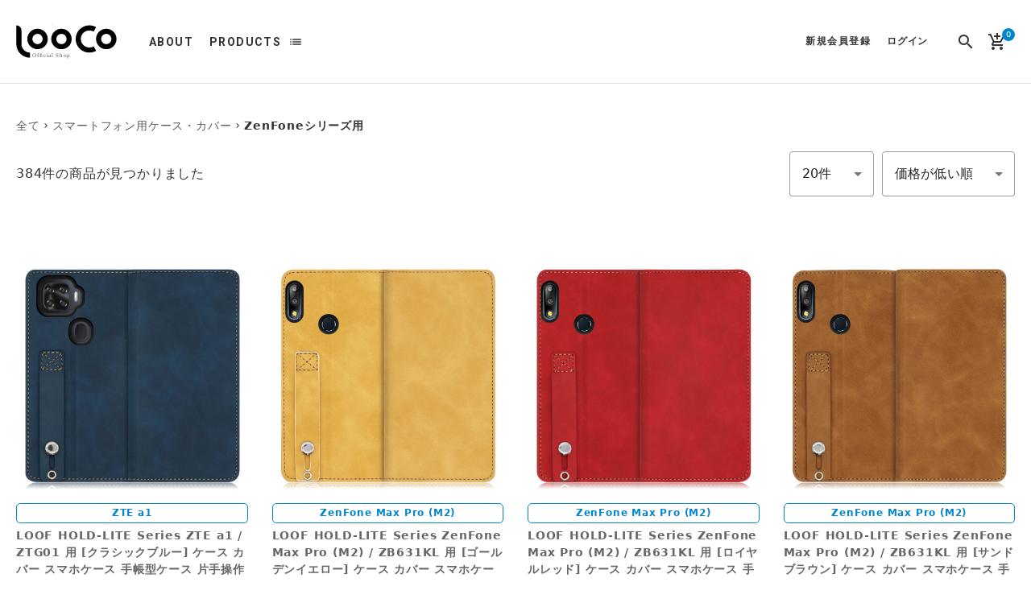

--- FILE ---
content_type: text/html; charset=UTF-8
request_url: https://www.looco.shop/products/list?category_id=18&pageno=5
body_size: 15434
content:
<!doctype html>
<html lang="ja">
<head prefix="og: http://ogp.me/ns# fb: http://ogp.me/ns/fb# product: http://ogp.me/ns/product#">
    <meta charset="utf-8">
    <meta name="viewport" content="width=device-width, initial-scale=1, shrink-to-fit=no">
    <meta name="eccube-csrf-token" content="kT0th43KsbgZmq-BSpZl1q1GAGQWDvIQL_NLHbIDI2U">
    <meta name="format-detection" content="telephone=no">

    <title>LooCo Official Shop / ZenFoneシリーズ用</title>

                    
    <link rel="manifest" href="/html/template/SS40010316/assets/manifest.json">
    <link rel="apple-touch-icon" sizes="180x180" href="/html/user_data/assets/img/common/apple-touch-icon.png">
    <link rel="icon" type="image/png" sizes="32x32" href="/html/user_data/assets/img/common/favicon-32x32.png">
    <link rel="icon" type="image/png" sizes="16x16" href="/html/user_data/assets/img/common/favicon-16x16.png">
    <link rel="shortcut icon" href="/html/user_data/assets/img/common/favicon.ico">
    <meta name="msapplication-TileColor" content="#ffffff">
    <meta name="msapplication-config" content="/html/template/SS40010316/assets/browserconfig.xml">
    <meta name="theme-color" content="#ffffff">

    <link href="//fonts.googleapis.com/icon?family=Material+Icons" rel="stylesheet">
    <link href="https://fonts.googleapis.com/css?family=Roboto:500,700&display=swap" rel="stylesheet">

    
    <link rel="stylesheet" href="/html/template/SS40010316/assets/css/default_style.min.css" media="all">

    <link rel="stylesheet" href="/html/user_data/assets/css/customize.css">
<style>
.c-list-product__name {
    display: -webkit-box;
    -webkit-line-clamp: 4;
    -webkit-box-orient: vertical;
    overflow: hidden;
    color: #666;
}
</style>

    <script src="https://code.jquery.com/jquery-3.4.1.min.js" integrity="sha256-CSXorXvZcTkaix6Yvo6HppcZGetbYMGWSFlBw8HfCJo=" crossorigin="anonymous"></script>
    <script src="/html/template/SS40010316/assets/js/bundle.js" defer></script>
    <script src="/html/template/SS40010316/assets/js/main.js" defer></script>

    <script>
        $(function() {
            $.ajaxSetup({
                'headers': {
                    'ECCUBE-CSRF-TOKEN': $('meta[name="eccube-csrf-token"]').attr('content')
                }
            });
        });
    </script>

                    <!-- ▼googleタグ -->
            <script async src="https://www.googletagmanager.com/gtag/js?id=AW-779895512"></script>
  <script type="text/javascript" id="uagaeec_tag">
    window.dataLayer = window.dataLayer || [];
    function gtag(){dataLayer.push(arguments);}
    gtag('js', new Date());

        gtag('config', 'AW-779895512', {
      "name": "plg_uagaeec",
                  "cookie_domain": "auto"
    });
                gtag('event', 'view_item_list', {
    "items": [
        {
  "item_id": "36015",
  "item_name": "LOOF HOLD-LITE Series ZTE a1 / ZTG01 用 [クラシックブルー] ケース カバー スマホケース 手帳型ケース 片手操作補助ベルト 薄型 大容量カード収納",
  "currency": "JPY",
  "price": "1880",
      "item_category": "ZenFoneシリーズ用",
            "list_name": "Category List",
    "list_position": 1
  },  {
  "item_id": "35559",
  "item_name": "LOOF HOLD-LITE Series ZenFone Max Pro (M2) / ZB631KL 用 [ゴールデンイエロー] ケース カバー スマホケース 手帳型ケース 片手操作補助ベルト 薄型 大容量カード収納",
  "currency": "JPY",
  "price": "1880",
      "item_category": "ZenFoneシリーズ用",
            "list_name": "Category List",
    "list_position": 2
  },  {
  "item_id": "35558",
  "item_name": "LOOF HOLD-LITE Series ZenFone Max Pro (M2) / ZB631KL 用 [ロイヤルレッド] ケース カバー スマホケース 手帳型ケース 片手操作補助ベルト 薄型 大容量カード収納",
  "currency": "JPY",
  "price": "1880",
      "item_category": "ZenFoneシリーズ用",
            "list_name": "Category List",
    "list_position": 3
  },  {
  "item_id": "35557",
  "item_name": "LOOF HOLD-LITE Series ZenFone Max Pro (M2) / ZB631KL 用 [サンドブラウン] ケース カバー スマホケース 手帳型ケース 片手操作補助ベルト 薄型 大容量カード収納",
  "currency": "JPY",
  "price": "1880",
      "item_category": "ZenFoneシリーズ用",
            "list_name": "Category List",
    "list_position": 4
  },  {
  "item_id": "35556",
  "item_name": "LOOF HOLD-LITE Series ZenFone Max Pro (M2) / ZB631KL 用 [クラシックブルー]ケース カバー スマホケース 手帳型ケース 片手操作補助ベルト 薄型 大容量カード収納",
  "currency": "JPY",
  "price": "1880",
      "item_category": "ZenFoneシリーズ用",
            "list_name": "Category List",
    "list_position": 5
  },  {
  "item_id": "35547",
  "item_name": "LOOF HOLD-LITE Series ZenFone Max (M2) / ZB633KL 用 [ゴールデンイエロー] ケース カバー スマホケース 手帳型ケース 片手操作補助ベルト 薄型 大容量カード収納",
  "currency": "JPY",
  "price": "1880",
      "item_category": "ZenFoneシリーズ用",
            "list_name": "Category List",
    "list_position": 6
  },  {
  "item_id": "35546",
  "item_name": "LOOF HOLD-LITE Series ZenFone Max (M2) / ZB633KL 用 [ロイヤルレッド] ケース カバー スマホケース 手帳型ケース 片手操作補助ベルト 薄型 大容量カード収納",
  "currency": "JPY",
  "price": "1880",
      "item_category": "ZenFoneシリーズ用",
            "list_name": "Category List",
    "list_position": 7
  },  {
  "item_id": "35545",
  "item_name": "LOOF HOLD-LITE Series ZenFone Max (M2) / ZB633KL 用 [サンドブラウン] ケース カバー スマホケース 手帳型ケース 片手操作補助ベルト 薄型 大容量カード収納",
  "currency": "JPY",
  "price": "1880",
      "item_category": "ZenFoneシリーズ用",
            "list_name": "Category List",
    "list_position": 8
  },  {
  "item_id": "35544",
  "item_name": "LOOF HOLD-LITE Series ZenFone Max (M2) / ZB633KL 用 [クラシックブルー]ケース カバー スマホケース 手帳型ケース 片手操作補助ベルト 薄型 大容量カード収納",
  "currency": "JPY",
  "price": "1880",
      "item_category": "ZenFoneシリーズ用",
            "list_name": "Category List",
    "list_position": 9
  },  {
  "item_id": "35543",
  "item_name": "LOOF HOLD-LITE Series ZenFone Max Plus (M1) / ZB570TL 用 [ゴールデンイエロー] ケース カバー スマホケース 手帳型ケース 片手操作補助ベルト 薄型 大容量カード収納",
  "currency": "JPY",
  "price": "1880",
      "item_category": "ZenFoneシリーズ用",
            "list_name": "Category List",
    "list_position": 10
  },  {
  "item_id": "35542",
  "item_name": "LOOF HOLD-LITE Series ZenFone Max Plus (M1) / ZB570TL 用 [ロイヤルレッド] ケース カバー スマホケース 手帳型ケース 片手操作補助ベルト 薄型 大容量カード収納",
  "currency": "JPY",
  "price": "1880",
      "item_category": "ZenFoneシリーズ用",
            "list_name": "Category List",
    "list_position": 11
  },  {
  "item_id": "35541",
  "item_name": "LOOF HOLD-LITE Series ZenFone Max Plus (M1) / ZB570TL 用 [サンドブラウン] ケース カバー スマホケース 手帳型ケース 片手操作補助ベルト 薄型 大容量カード収納",
  "currency": "JPY",
  "price": "1880",
      "item_category": "ZenFoneシリーズ用",
            "list_name": "Category List",
    "list_position": 12
  },  {
  "item_id": "35540",
  "item_name": "LOOF HOLD-LITE Series ZenFone Max Plus (M1) / ZB570TL 用 [クラシックブルー]ケース カバー スマホケース 手帳型ケース 片手操作補助ベルト 薄型 大容量カード収納",
  "currency": "JPY",
  "price": "1880",
      "item_category": "ZenFoneシリーズ用",
            "list_name": "Category List",
    "list_position": 13
  },  {
  "item_id": "35527",
  "item_name": "LOOF HOLD-LITE Series ZenFone Max (M1) / ZB555KL 用 [ゴールデンイエロー] ケース カバー スマホケース 手帳型ケース 片手操作補助ベルト 薄型 大容量カード収納",
  "currency": "JPY",
  "price": "1880",
      "item_category": "ZenFoneシリーズ用",
            "list_name": "Category List",
    "list_position": 14
  },  {
  "item_id": "35526",
  "item_name": "LOOF HOLD-LITE Series ZenFone Max (M1) / ZB555KL 用 [ロイヤルレッド] ケース カバー スマホケース 手帳型ケース 片手操作補助ベルト 薄型 大容量カード収納",
  "currency": "JPY",
  "price": "1880",
      "item_category": "ZenFoneシリーズ用",
            "list_name": "Category List",
    "list_position": 15
  },  {
  "item_id": "35525",
  "item_name": "LOOF HOLD-LITE Series ZenFone Max (M1) / ZB555KL 用 [サンドブラウン] ケース カバー スマホケース 手帳型ケース 片手操作補助ベルト 薄型 大容量カード収納",
  "currency": "JPY",
  "price": "1880",
      "item_category": "ZenFoneシリーズ用",
            "list_name": "Category List",
    "list_position": 16
  },  {
  "item_id": "35524",
  "item_name": "LOOF HOLD-LITE Series ZenFone Max (M1) / ZB555KL 用 [クラシックブルー]ケース カバー スマホケース 手帳型ケース 片手操作補助ベルト 薄型 大容量カード収納",
  "currency": "JPY",
  "price": "1880",
      "item_category": "ZenFoneシリーズ用",
            "list_name": "Category List",
    "list_position": 17
  },  {
  "item_id": "35500",
  "item_name": "LOOF HOLD-LITE Series Libero S10 用 [クラシックブルー] ケース カバー スマホケース 手帳型ケース 片手操作補助ベルト 薄型 大容量カード収納",
  "currency": "JPY",
  "price": "1880",
      "item_category": "ZenFoneシリーズ用",
            "list_name": "Category List",
    "list_position": 18
  },  {
  "item_id": "35498",
  "item_name": "LOOF HOLD-LITE Series Libero 5G 用 [ロイヤルレッド] ケース カバー スマホケース 手帳型ケース 片手操作補助ベルト 薄型 大容量カード収納",
  "currency": "JPY",
  "price": "1880",
      "item_category": "ZenFoneシリーズ用",
            "list_name": "Category List",
    "list_position": 19
  },  {
  "item_id": "35497",
  "item_name": "LOOF HOLD-LITE Series Libero 5G 用 [サンドブラウン] ケース カバー スマホケース 手帳型ケース 片手操作補助ベルト 薄型 大容量カード収納",
  "currency": "JPY",
  "price": "1880",
      "item_category": "ZenFoneシリーズ用",
            "list_name": "Category List",
    "list_position": 20
  }    ]
  });
              if (window.performance) {
        var timeSincePageLoad = Math.round(performance.now());
        gtag('event', 'timing_complete', {
          "name": "load",
          "value": timeSincePageLoad,
          "event_category": "EC-CUBE UaGaEEc Plugin"
        });
      }
        

  </script>
  
  



  

        <!-- ▲googleタグ -->
    <!-- ▼GTM -->
            <!-- Google Tag Manager -->
<script>(function(w,d,s,l,i){w[l]=w[l]||[];w[l].push({'gtm.start':
new Date().getTime(),event:'gtm.js'});var f=d.getElementsByTagName(s)[0],
j=d.createElement(s),dl=l!='dataLayer'?'&l='+l:'';j.async=true;j.src=
'https://www.googletagmanager.com/gtm.js?id='+i+dl;f.parentNode.insertBefore(j,f);
})(window,document,'script','dataLayer','GTM-M7Z834H4');</script>
<!-- End Google Tag Manager -->
        <!-- ▲GTM -->

    
                    
    
</head>
<body id="page_product_list" class="product_page">
<div class="c-loading" id="js-loading"></div>


<div class="l-layout">

                <header class="l-header">
                <!-- ▼ヘッダー(商品検索・ログインナビ・カート) -->
            <link rel="stylesheet" href="/html/user_data/assets/css/customize.css">
<div class="c-top-app-bar mdc-top-app-bar" id="js-top-app-bar">
    <div class="c-top-app-bar__row mdc-top-app-bar__row">
        <div class="b-header">
            <div class="b-header__button">
                
<div class="b-nav-sp__button--open" id="js-nav-sp__button--open">
    <i class="b-nav-sp__button-icon material-icons">menu</i>
</div>

            </div>
            <h1 class="b-header__logo">
                <a class="b-header__logo-link" href="https://www.looco.shop/">
                    <span class="b-header__logo-text">LooCo Official Shop</span>
                </a>
            </h1>
            <nav class="b-header__navi">
                <ul class="b-header__navi-list u-list-sanitize">
                    <li class="b-header__navi-list-item">
                        <a class="b-header__navi-link" href="https://www.looco.shop/help/about">ABOUT</a>
                    </li>
                    <li class="b-header__navi-list-item">
                        <a class="b-header__navi-link" href="https://www.looco.shop/products/list">PRODUCTS</a>
                        <div class="mdc-menu-surface--anchor">
                            <button class="b-header__navi-icon mdc-icon-button material-icons" id="js-header__navi-icon">list</button>
                            <div class="b-header__category mdc-menu mdc-menu-surface" id="js-header__category">
                                


<nav class="b-category-nav-sp">
    <div class="b-category-nav-sp__heading">
        <div class="b-category-nav-sp__title">
            <i class="b-category-nav-sp__title-icon material-icons">list</i>
            <h2 class="b-category-nav-sp__title-text">カテゴリ一覧</h2>
        </div>
    </div>
    <ul class="b-category-nav-sp__list u-list-sanitize js-category-nav-sp__list">
                    <li class="b-category-nav-sp__list-item">
                                <a class="b-category-nav-sp__link" href="https://www.looco.shop/products/list?category_id=281">
            <span class="b-category-nav-sp__name">おすすめ商品</span>
        </a>
    
            </li>
                    <li class="b-category-nav-sp__list-item">
                                <div class="b-category-nav-sp__contents">
            <div class="b-category-nav-sp__heading js-category-nav-sp__heading">
                <div class="b-category-nav-sp__heading-contents">
                    <span class="b-category-nav-sp__name">シリーズ一覧</span>
                    <i class="b-category-nav-sp__icon c-animation--rotate-forward material-icons">expand_more</i>
                </div>
            </div>
            <ul class="b-category-nav-sp__list u-list-sanitize js-category-nav-sp__list">
                <li class="b-category-nav-sp__list-item">
                    <a href="https://www.looco.shop/products/list?category_id=89" class="b-category-nav-sp__link js-category-nav-sp__link">
                        <span class="b-category-nav-sp__name">すべて</span>
                    </a>
                </li>
                                    <li class="b-category-nav-sp__list-item">
                                        <a class="b-category-nav-sp__link" href="https://www.looco.shop/products/list?category_id=285">
            <span class="b-category-nav-sp__name">LUXURY-SHELL SHOULDER Series</span>
        </a>
    
                    </li>
                                    <li class="b-category-nav-sp__list-item">
                                        <a class="b-category-nav-sp__link" href="https://www.looco.shop/products/list?category_id=284">
            <span class="b-category-nav-sp__name">CHARM-SHELL Series</span>
        </a>
    
                    </li>
                                    <li class="b-category-nav-sp__list-item">
                                        <a class="b-category-nav-sp__link" href="https://www.looco.shop/products/list?category_id=283">
            <span class="b-category-nav-sp__name">SWEET MIRROR Series</span>
        </a>
    
                    </li>
                                    <li class="b-category-nav-sp__list-item">
                                        <a class="b-category-nav-sp__link" href="https://www.looco.shop/products/list?category_id=93">
            <span class="b-category-nav-sp__name">SELFEE Series</span>
        </a>
    
                    </li>
                                    <li class="b-category-nav-sp__list-item">
                                        <a class="b-category-nav-sp__link" href="https://www.looco.shop/products/list?category_id=91">
            <span class="b-category-nav-sp__name">NATURE Series</span>
        </a>
    
                    </li>
                                    <li class="b-category-nav-sp__list-item">
                                        <a class="b-category-nav-sp__link" href="https://www.looco.shop/products/list?category_id=90">
            <span class="b-category-nav-sp__name">ROYALE Series</span>
        </a>
    
                    </li>
                                    <li class="b-category-nav-sp__list-item">
                                        <a class="b-category-nav-sp__link" href="https://www.looco.shop/products/list?category_id=92">
            <span class="b-category-nav-sp__name">CASUAL Series</span>
        </a>
    
                    </li>
                                    <li class="b-category-nav-sp__list-item">
                                        <a class="b-category-nav-sp__link" href="https://www.looco.shop/products/list?category_id=97">
            <span class="b-category-nav-sp__name">SKIN Series</span>
        </a>
    
                    </li>
                                    <li class="b-category-nav-sp__list-item">
                                        <a class="b-category-nav-sp__link" href="https://www.looco.shop/products/list?category_id=98">
            <span class="b-category-nav-sp__name">SIMPLLE Series</span>
        </a>
    
                    </li>
                                    <li class="b-category-nav-sp__list-item">
                                        <a class="b-category-nav-sp__link" href="https://www.looco.shop/products/list?category_id=169">
            <span class="b-category-nav-sp__name">PASTEL Series</span>
        </a>
    
                    </li>
                                    <li class="b-category-nav-sp__list-item">
                                        <a class="b-category-nav-sp__link" href="https://www.looco.shop/products/list?category_id=170">
            <span class="b-category-nav-sp__name">DENIM Series</span>
        </a>
    
                    </li>
                                    <li class="b-category-nav-sp__list-item">
                                        <a class="b-category-nav-sp__link" href="https://www.looco.shop/products/list?category_id=171">
            <span class="b-category-nav-sp__name">RETRO Series</span>
        </a>
    
                    </li>
                                    <li class="b-category-nav-sp__list-item">
                                        <a class="b-category-nav-sp__link" href="https://www.looco.shop/products/list?category_id=172">
            <span class="b-category-nav-sp__name">SOLID Series</span>
        </a>
    
                    </li>
                                    <li class="b-category-nav-sp__list-item">
                                        <a class="b-category-nav-sp__link" href="https://www.looco.shop/products/list?category_id=173">
            <span class="b-category-nav-sp__name">SKIN SLIM Series</span>
        </a>
    
                    </li>
                                    <li class="b-category-nav-sp__list-item">
                                        <a class="b-category-nav-sp__link" href="https://www.looco.shop/products/list?category_id=174">
            <span class="b-category-nav-sp__name">VINTAGE Series</span>
        </a>
    
                    </li>
                                    <li class="b-category-nav-sp__list-item">
                                        <a class="b-category-nav-sp__link" href="https://www.looco.shop/products/list?category_id=175">
            <span class="b-category-nav-sp__name">STRAP Series</span>
        </a>
    
                    </li>
                                    <li class="b-category-nav-sp__list-item">
                                        <a class="b-category-nav-sp__link" href="https://www.looco.shop/products/list?category_id=176">
            <span class="b-category-nav-sp__name">HOLD Series</span>
        </a>
    
                    </li>
                                    <li class="b-category-nav-sp__list-item">
                                        <a class="b-category-nav-sp__link" href="https://www.looco.shop/products/list?category_id=190">
            <span class="b-category-nav-sp__name">CASUAL-SHELL Series</span>
        </a>
    
                    </li>
                                    <li class="b-category-nav-sp__list-item">
                                        <a class="b-category-nav-sp__link" href="https://www.looco.shop/products/list?category_id=201">
            <span class="b-category-nav-sp__name">LUXURY-SHELL Series</span>
        </a>
    
                    </li>
                                    <li class="b-category-nav-sp__list-item">
                                        <a class="b-category-nav-sp__link" href="https://www.looco.shop/products/list?category_id=203">
            <span class="b-category-nav-sp__name">HOLD-SHELL Series</span>
        </a>
    
                    </li>
                                    <li class="b-category-nav-sp__list-item">
                                        <a class="b-category-nav-sp__link" href="https://www.looco.shop/products/list?category_id=184">
            <span class="b-category-nav-sp__name">POCKET Series</span>
        </a>
    
                    </li>
                                    <li class="b-category-nav-sp__list-item">
                                        <a class="b-category-nav-sp__link" href="https://www.looco.shop/products/list?category_id=204">
            <span class="b-category-nav-sp__name">SKIN SLIM-SLOT Series</span>
        </a>
    
                    </li>
                                    <li class="b-category-nav-sp__list-item">
                                        <a class="b-category-nav-sp__link" href="https://www.looco.shop/products/list?category_id=189">
            <span class="b-category-nav-sp__name">MACARON Series</span>
        </a>
    
                    </li>
                                    <li class="b-category-nav-sp__list-item">
                                        <a class="b-category-nav-sp__link" href="https://www.looco.shop/products/list?category_id=205">
            <span class="b-category-nav-sp__name">HOLD-STAND Series</span>
        </a>
    
                    </li>
                                    <li class="b-category-nav-sp__list-item">
                                        <a class="b-category-nav-sp__link" href="https://www.looco.shop/products/list?category_id=207">
            <span class="b-category-nav-sp__name">CASUAL-SLOT Series</span>
        </a>
    
                    </li>
                                    <li class="b-category-nav-sp__list-item">
                                        <a class="b-category-nav-sp__link" href="https://www.looco.shop/products/list?category_id=199">
            <span class="b-category-nav-sp__name">SIKI Series</span>
        </a>
    
                    </li>
                                    <li class="b-category-nav-sp__list-item">
                                        <a class="b-category-nav-sp__link" href="https://www.looco.shop/products/list?category_id=206">
            <span class="b-category-nav-sp__name">MACARON-SHELL Series</span>
        </a>
    
                    </li>
                                    <li class="b-category-nav-sp__list-item">
                                        <a class="b-category-nav-sp__link" href="https://www.looco.shop/products/list?category_id=188">
            <span class="b-category-nav-sp__name">INDEX Series</span>
        </a>
    
                    </li>
                                    <li class="b-category-nav-sp__list-item">
                                        <a class="b-category-nav-sp__link" href="https://www.looco.shop/products/list?category_id=202">
            <span class="b-category-nav-sp__name">STORAGE Series</span>
        </a>
    
                    </li>
                                    <li class="b-category-nav-sp__list-item">
                                        <a class="b-category-nav-sp__link" href="https://www.looco.shop/products/list?category_id=209">
            <span class="b-category-nav-sp__name">STRAP-SHELL Series</span>
        </a>
    
                    </li>
                                    <li class="b-category-nav-sp__list-item">
                                        <a class="b-category-nav-sp__link" href="https://www.looco.shop/products/list?category_id=208">
            <span class="b-category-nav-sp__name">SLIM-FIT Series</span>
        </a>
    
                    </li>
                                    <li class="b-category-nav-sp__list-item">
                                        <a class="b-category-nav-sp__link" href="https://www.looco.shop/products/list?category_id=210">
            <span class="b-category-nav-sp__name">SKIN-FIT Series</span>
        </a>
    
                    </li>
                                    <li class="b-category-nav-sp__list-item">
                                        <a class="b-category-nav-sp__link" href="https://www.looco.shop/products/list?category_id=217">
            <span class="b-category-nav-sp__name">MIRROR Series</span>
        </a>
    
                    </li>
                                    <li class="b-category-nav-sp__list-item">
                                        <a class="b-category-nav-sp__link" href="https://www.looco.shop/products/list?category_id=229">
            <span class="b-category-nav-sp__name">HOLD-LITE Series</span>
        </a>
    
                    </li>
                                    <li class="b-category-nav-sp__list-item">
                                        <a class="b-category-nav-sp__link" href="https://www.looco.shop/products/list?category_id=218">
            <span class="b-category-nav-sp__name">MODULE-MIRROR Series</span>
        </a>
    
                    </li>
                                    <li class="b-category-nav-sp__list-item">
                                        <a class="b-category-nav-sp__link" href="https://www.looco.shop/products/list?category_id=219">
            <span class="b-category-nav-sp__name">MODULE-CARD Series</span>
        </a>
    
                    </li>
                                    <li class="b-category-nav-sp__list-item">
                                        <a class="b-category-nav-sp__link" href="https://www.looco.shop/products/list?category_id=230">
            <span class="b-category-nav-sp__name">MODULE-MIRROR BICOLOR Series</span>
        </a>
    
                    </li>
                                    <li class="b-category-nav-sp__list-item">
                                        <a class="b-category-nav-sp__link" href="https://www.looco.shop/products/list?category_id=231">
            <span class="b-category-nav-sp__name">MODULE-CARD BICOLOR Series</span>
        </a>
    
                    </li>
                                    <li class="b-category-nav-sp__list-item">
                                        <a class="b-category-nav-sp__link" href="https://www.looco.shop/products/list?category_id=232">
            <span class="b-category-nav-sp__name">BOOK Series</span>
        </a>
    
                    </li>
                                    <li class="b-category-nav-sp__list-item">
                                        <a class="b-category-nav-sp__link" href="https://www.looco.shop/products/list?category_id=239">
            <span class="b-category-nav-sp__name">RING-SHELL Series</span>
        </a>
    
                    </li>
                                    <li class="b-category-nav-sp__list-item">
                                        <a class="b-category-nav-sp__link" href="https://www.looco.shop/products/list?category_id=240">
            <span class="b-category-nav-sp__name">PASS-SHELL Series</span>
        </a>
    
                    </li>
                                    <li class="b-category-nav-sp__list-item">
                                        <a class="b-category-nav-sp__link" href="https://www.looco.shop/products/list?category_id=249">
            <span class="b-category-nav-sp__name">SHOULDER Series</span>
        </a>
    
                    </li>
                                    <li class="b-category-nav-sp__list-item">
                                        <a class="b-category-nav-sp__link" href="https://www.looco.shop/products/list?category_id=250">
            <span class="b-category-nav-sp__name">LEATHER-STRAP Series</span>
        </a>
    
                    </li>
                                    <li class="b-category-nav-sp__list-item">
                                        <a class="b-category-nav-sp__link" href="https://www.looco.shop/products/list?category_id=251">
            <span class="b-category-nav-sp__name">HOLD-STRAP Series</span>
        </a>
    
                    </li>
                                    <li class="b-category-nav-sp__list-item">
                                        <a class="b-category-nav-sp__link" href="https://www.looco.shop/products/list?category_id=258">
            <span class="b-category-nav-sp__name">SHOULDER-FLIP Series</span>
        </a>
    
                    </li>
                                    <li class="b-category-nav-sp__list-item">
                                        <a class="b-category-nav-sp__link" href="https://www.looco.shop/products/list?category_id=263">
            <span class="b-category-nav-sp__name">SIKI-MAG Series</span>
        </a>
    
                    </li>
                                    <li class="b-category-nav-sp__list-item">
                                        <a class="b-category-nav-sp__link" href="https://www.looco.shop/products/list?category_id=252">
            <span class="b-category-nav-sp__name">SLOT-STRAP Series</span>
        </a>
    
                    </li>
                                    <li class="b-category-nav-sp__list-item">
                                        <a class="b-category-nav-sp__link" href="https://www.looco.shop/products/list?category_id=265">
            <span class="b-category-nav-sp__name">PASS-SHELL (LEATHER Ver.)</span>
        </a>
    
                    </li>
                                    <li class="b-category-nav-sp__list-item">
                                        <a class="b-category-nav-sp__link" href="https://www.looco.shop/products/list?category_id=267">
            <span class="b-category-nav-sp__name">LUXURY-SHELL POUCH Series</span>
        </a>
    
                    </li>
                                    <li class="b-category-nav-sp__list-item">
                                        <a class="b-category-nav-sp__link" href="https://www.looco.shop/products/list?category_id=268">
            <span class="b-category-nav-sp__name">CASUAL-SHELL POUCH Series</span>
        </a>
    
                    </li>
                                    <li class="b-category-nav-sp__list-item">
                                        <a class="b-category-nav-sp__link" href="https://www.looco.shop/products/list?category_id=269">
            <span class="b-category-nav-sp__name">BASIC-SHELL Series</span>
        </a>
    
                    </li>
                                    <li class="b-category-nav-sp__list-item">
                                        <a class="b-category-nav-sp__link" href="https://www.looco.shop/products/list?category_id=270">
            <span class="b-category-nav-sp__name">BASIC-SHELL SLIM CARD Series</span>
        </a>
    
                    </li>
                                    <li class="b-category-nav-sp__list-item">
                                        <a class="b-category-nav-sp__link" href="https://www.looco.shop/products/list?category_id=271">
            <span class="b-category-nav-sp__name">ALCANTARA-SHELL Series</span>
        </a>
    
                    </li>
                                    <li class="b-category-nav-sp__list-item">
                                        <a class="b-category-nav-sp__link" href="https://www.looco.shop/products/list?category_id=272">
            <span class="b-category-nav-sp__name">WALLET-SHELL Series</span>
        </a>
    
                    </li>
                                    <li class="b-category-nav-sp__list-item">
                                        <a class="b-category-nav-sp__link" href="https://www.looco.shop/products/list?category_id=273">
            <span class="b-category-nav-sp__name">HOLD-SHELL CARD Series</span>
        </a>
    
                    </li>
                                    <li class="b-category-nav-sp__list-item">
                                        <a class="b-category-nav-sp__link" href="https://www.looco.shop/products/list?category_id=274">
            <span class="b-category-nav-sp__name">LUXURY-FLIP-SHOULDER Series</span>
        </a>
    
                    </li>
                                    <li class="b-category-nav-sp__list-item">
                                        <a class="b-category-nav-sp__link" href="https://www.looco.shop/products/list?category_id=275">
            <span class="b-category-nav-sp__name">INVISIBLE CARD CASE-SHELL Series</span>
        </a>
    
                    </li>
                                    <li class="b-category-nav-sp__list-item">
                                        <a class="b-category-nav-sp__link" href="https://www.looco.shop/products/list?category_id=276">
            <span class="b-category-nav-sp__name">CLASSY-SHELL Series</span>
        </a>
    
                    </li>
                                    <li class="b-category-nav-sp__list-item">
                                        <a class="b-category-nav-sp__link" href="https://www.looco.shop/products/list?category_id=277">
            <span class="b-category-nav-sp__name">Mag+ BATTERY-SHELL Series</span>
        </a>
    
                    </li>
                                    <li class="b-category-nav-sp__list-item">
                                        <a class="b-category-nav-sp__link" href="https://www.looco.shop/products/list?category_id=280">
            <span class="b-category-nav-sp__name">SLIM-BOOK Series</span>
        </a>
    
                    </li>
                            </ul>
        </div>
    
            </li>
                    <li class="b-category-nav-sp__list-item">
                                <div class="b-category-nav-sp__contents">
            <div class="b-category-nav-sp__heading js-category-nav-sp__heading">
                <div class="b-category-nav-sp__heading-contents">
                    <span class="b-category-nav-sp__name">スマートフォン用ケース・カバー</span>
                    <i class="b-category-nav-sp__icon c-animation--rotate-forward material-icons">expand_more</i>
                </div>
            </div>
            <ul class="b-category-nav-sp__list u-list-sanitize js-category-nav-sp__list">
                <li class="b-category-nav-sp__list-item">
                    <a href="https://www.looco.shop/products/list?category_id=177" class="b-category-nav-sp__link js-category-nav-sp__link">
                        <span class="b-category-nav-sp__name">すべて</span>
                    </a>
                </li>
                                    <li class="b-category-nav-sp__list-item">
                                        <a class="b-category-nav-sp__link" href="https://www.looco.shop/products/list?category_id=264">
            <span class="b-category-nav-sp__name">aiwa スマホ用</span>
        </a>
    
                    </li>
                                    <li class="b-category-nav-sp__list-item">
                                        <a class="b-category-nav-sp__link" href="https://www.looco.shop/products/list?category_id=109">
            <span class="b-category-nav-sp__name">Android Oneシリーズ用</span>
        </a>
    
                    </li>
                                    <li class="b-category-nav-sp__list-item">
                                        <a class="b-category-nav-sp__link" href="https://www.looco.shop/products/list?category_id=15">
            <span class="b-category-nav-sp__name">AQUOSシリーズ用</span>
        </a>
    
                    </li>
                                    <li class="b-category-nav-sp__list-item">
                                        <a class="b-category-nav-sp__link" href="https://www.looco.shop/products/list?category_id=20">
            <span class="b-category-nav-sp__name">FCNTスマホ用</span>
        </a>
    
                    </li>
                                    <li class="b-category-nav-sp__list-item">
                                        <a class="b-category-nav-sp__link" href="https://www.looco.shop/products/list?category_id=16">
            <span class="b-category-nav-sp__name">Google Pixelシリーズ用</span>
        </a>
    
                    </li>
                                    <li class="b-category-nav-sp__list-item">
                                        <a class="b-category-nav-sp__link" href="https://www.looco.shop/products/list?category_id=14">
            <span class="b-category-nav-sp__name">Galaxyシリーズ用</span>
        </a>
    
                    </li>
                                    <li class="b-category-nav-sp__list-item">
                                        <a class="b-category-nav-sp__link" href="https://www.looco.shop/products/list?category_id=108">
            <span class="b-category-nav-sp__name">HTCスマホ用</span>
        </a>
    
                    </li>
                                    <li class="b-category-nav-sp__list-item">
                                        <a class="b-category-nav-sp__link" href="https://www.looco.shop/products/list?category_id=17">
            <span class="b-category-nav-sp__name">HUAWEIスマホ用</span>
        </a>
    
                    </li>
                                    <li class="b-category-nav-sp__list-item">
                                        <a class="b-category-nav-sp__link" href="https://www.looco.shop/products/list?category_id=12">
            <span class="b-category-nav-sp__name">iPhoneシリーズ用</span>
        </a>
    
                    </li>
                                    <li class="b-category-nav-sp__list-item">
                                        <a class="b-category-nav-sp__link" href="https://www.looco.shop/products/list?category_id=156">
            <span class="b-category-nav-sp__name">京セラスマホ用</span>
        </a>
    
                    </li>
                                    <li class="b-category-nav-sp__list-item">
                                        <a class="b-category-nav-sp__link" href="https://www.looco.shop/products/list?category_id=19">
            <span class="b-category-nav-sp__name">LGスマホ用</span>
        </a>
    
                    </li>
                                    <li class="b-category-nav-sp__list-item">
                                        <a class="b-category-nav-sp__link" href="https://www.looco.shop/products/list?category_id=106">
            <span class="b-category-nav-sp__name">motorolaシリーズ用</span>
        </a>
    
                    </li>
                                    <li class="b-category-nav-sp__list-item">
                                        <a class="b-category-nav-sp__link" href="https://www.looco.shop/products/list?category_id=107">
            <span class="b-category-nav-sp__name">OPPOスマホ用</span>
        </a>
    
                    </li>
                                    <li class="b-category-nav-sp__list-item">
                                        <a class="b-category-nav-sp__link" href="https://www.looco.shop/products/list?category_id=194">
            <span class="b-category-nav-sp__name">楽天モバイル用</span>
        </a>
    
                    </li>
                                    <li class="b-category-nav-sp__list-item">
                                        <a class="b-category-nav-sp__link" href="https://www.looco.shop/products/list?category_id=185">
            <span class="b-category-nav-sp__name">TCLスマホ用</span>
        </a>
    
                    </li>
                                    <li class="b-category-nav-sp__list-item">
                                        <a class="b-category-nav-sp__link" href="https://www.looco.shop/products/list?category_id=182">
            <span class="b-category-nav-sp__name">TONEスマホ用</span>
        </a>
    
                    </li>
                                    <li class="b-category-nav-sp__list-item">
                                        <a class="b-category-nav-sp__link" href="https://www.looco.shop/products/list?category_id=191">
            <span class="b-category-nav-sp__name">UMIDIGIスマホ用</span>
        </a>
    
                    </li>
                                    <li class="b-category-nav-sp__list-item">
                                        <a class="b-category-nav-sp__link" href="https://www.looco.shop/products/list?category_id=178">
            <span class="b-category-nav-sp__name">Xiaomiシリーズ用</span>
        </a>
    
                    </li>
                                    <li class="b-category-nav-sp__list-item">
                                        <a class="b-category-nav-sp__link" href="https://www.looco.shop/products/list?category_id=13">
            <span class="b-category-nav-sp__name">Xperiaシリーズ用</span>
        </a>
    
                    </li>
                                    <li class="b-category-nav-sp__list-item">
                                        <a class="b-category-nav-sp__link" href="https://www.looco.shop/products/list?category_id=18">
            <span class="b-category-nav-sp__name">ZenFoneシリーズ用</span>
        </a>
    
                    </li>
                                    <li class="b-category-nav-sp__list-item">
                                        <a class="b-category-nav-sp__link" href="https://www.looco.shop/products/list?category_id=179">
            <span class="b-category-nav-sp__name">ZTE / nubiaシリーズ用</span>
        </a>
    
                    </li>
                                    <li class="b-category-nav-sp__list-item">
                                        <a class="b-category-nav-sp__link" href="https://www.looco.shop/products/list?category_id=241">
            <span class="b-category-nav-sp__name">Nothingシリーズ用</span>
        </a>
    
                    </li>
                                    <li class="b-category-nav-sp__list-item">
                                        <a class="b-category-nav-sp__link" href="https://www.looco.shop/products/list?category_id=237">
            <span class="b-category-nav-sp__name">フリーサイズ仕様</span>
        </a>
    
                    </li>
                            </ul>
        </div>
    
            </li>
                    <li class="b-category-nav-sp__list-item">
                                <a class="b-category-nav-sp__link" href="https://www.looco.shop/products/list?category_id=187">
            <span class="b-category-nav-sp__name">スマートフォン用保護フィルム</span>
        </a>
    
            </li>
                    <li class="b-category-nav-sp__list-item">
                                <div class="b-category-nav-sp__contents">
            <div class="b-category-nav-sp__heading js-category-nav-sp__heading">
                <div class="b-category-nav-sp__heading-contents">
                    <span class="b-category-nav-sp__name">タブレット・PC用保護フィルム</span>
                    <i class="b-category-nav-sp__icon c-animation--rotate-forward material-icons">expand_more</i>
                </div>
            </div>
            <ul class="b-category-nav-sp__list u-list-sanitize js-category-nav-sp__list">
                <li class="b-category-nav-sp__list-item">
                    <a href="https://www.looco.shop/products/list?category_id=192" class="b-category-nav-sp__link js-category-nav-sp__link">
                        <span class="b-category-nav-sp__name">すべて</span>
                    </a>
                </li>
                                    <li class="b-category-nav-sp__list-item">
                                        <a class="b-category-nav-sp__link" href="https://www.looco.shop/products/list?category_id=193">
            <span class="b-category-nav-sp__name">iPad用</span>
        </a>
    
                    </li>
                                    <li class="b-category-nav-sp__list-item">
                                        <a class="b-category-nav-sp__link" href="https://www.looco.shop/products/list?category_id=195">
            <span class="b-category-nav-sp__name">HUAWEI タブレット用</span>
        </a>
    
                    </li>
                                    <li class="b-category-nav-sp__list-item">
                                        <a class="b-category-nav-sp__link" href="https://www.looco.shop/products/list?category_id=196">
            <span class="b-category-nav-sp__name">Galaxy Tab用</span>
        </a>
    
                    </li>
                                    <li class="b-category-nav-sp__list-item">
                                        <a class="b-category-nav-sp__link" href="https://www.looco.shop/products/list?category_id=197">
            <span class="b-category-nav-sp__name">Dynabook用</span>
        </a>
    
                    </li>
                                    <li class="b-category-nav-sp__list-item">
                                        <a class="b-category-nav-sp__link" href="https://www.looco.shop/products/list?category_id=198">
            <span class="b-category-nav-sp__name">Surface用</span>
        </a>
    
                    </li>
                                    <li class="b-category-nav-sp__list-item">
                                        <a class="b-category-nav-sp__link" href="https://www.looco.shop/products/list?category_id=253">
            <span class="b-category-nav-sp__name">OPPO PAD用</span>
        </a>
    
                    </li>
                                    <li class="b-category-nav-sp__list-item">
                                        <a class="b-category-nav-sp__link" href="https://www.looco.shop/products/list?category_id=256">
            <span class="b-category-nav-sp__name">Xiaomi Pad用</span>
        </a>
    
                    </li>
                                    <li class="b-category-nav-sp__list-item">
                                        <a class="b-category-nav-sp__link" href="https://www.looco.shop/products/list?category_id=259">
            <span class="b-category-nav-sp__name">aiwa用</span>
        </a>
    
                    </li>
                                    <li class="b-category-nav-sp__list-item">
                                        <a class="b-category-nav-sp__link" href="https://www.looco.shop/products/list?category_id=262">
            <span class="b-category-nav-sp__name">Lenovo Tab用</span>
        </a>
    
                    </li>
                            </ul>
        </div>
    
            </li>
                    <li class="b-category-nav-sp__list-item">
                                <div class="b-category-nav-sp__contents">
            <div class="b-category-nav-sp__heading js-category-nav-sp__heading">
                <div class="b-category-nav-sp__heading-contents">
                    <span class="b-category-nav-sp__name">anloof</span>
                    <i class="b-category-nav-sp__icon c-animation--rotate-forward material-icons">expand_more</i>
                </div>
            </div>
            <ul class="b-category-nav-sp__list u-list-sanitize js-category-nav-sp__list">
                <li class="b-category-nav-sp__list-item">
                    <a href="https://www.looco.shop/products/list?category_id=211" class="b-category-nav-sp__link js-category-nav-sp__link">
                        <span class="b-category-nav-sp__name">すべて</span>
                    </a>
                </li>
                                    <li class="b-category-nav-sp__list-item">
                                        <a class="b-category-nav-sp__link" href="https://www.looco.shop/products/list?category_id=212">
            <span class="b-category-nav-sp__name">Paper Daisy Series</span>
        </a>
    
                    </li>
                                    <li class="b-category-nav-sp__list-item">
                                        <a class="b-category-nav-sp__link" href="https://www.looco.shop/products/list?category_id=213">
            <span class="b-category-nav-sp__name">Good Fellows Series</span>
        </a>
    
                    </li>
                                    <li class="b-category-nav-sp__list-item">
                                        <a class="b-category-nav-sp__link" href="https://www.looco.shop/products/list?category_id=214">
            <span class="b-category-nav-sp__name">Hello Deer Series</span>
        </a>
    
                    </li>
                                    <li class="b-category-nav-sp__list-item">
                                        <a class="b-category-nav-sp__link" href="https://www.looco.shop/products/list?category_id=215">
            <span class="b-category-nav-sp__name">Camping Bear Series</span>
        </a>
    
                    </li>
                                    <li class="b-category-nav-sp__list-item">
                                        <a class="b-category-nav-sp__link" href="https://www.looco.shop/products/list?category_id=216">
            <span class="b-category-nav-sp__name">Young Bird Series</span>
        </a>
    
                    </li>
                            </ul>
        </div>
    
            </li>
                    <li class="b-category-nav-sp__list-item">
                                <div class="b-category-nav-sp__contents">
            <div class="b-category-nav-sp__heading js-category-nav-sp__heading">
                <div class="b-category-nav-sp__heading-contents">
                    <span class="b-category-nav-sp__name">充電器・ケーブル</span>
                    <i class="b-category-nav-sp__icon c-animation--rotate-forward material-icons">expand_more</i>
                </div>
            </div>
            <ul class="b-category-nav-sp__list u-list-sanitize js-category-nav-sp__list">
                <li class="b-category-nav-sp__list-item">
                    <a href="https://www.looco.shop/products/list?category_id=220" class="b-category-nav-sp__link js-category-nav-sp__link">
                        <span class="b-category-nav-sp__name">すべて</span>
                    </a>
                </li>
                                    <li class="b-category-nav-sp__list-item">
                                        <a class="b-category-nav-sp__link" href="https://www.looco.shop/products/list?category_id=257">
            <span class="b-category-nav-sp__name">モバイルバッテリー</span>
        </a>
    
                    </li>
                                    <li class="b-category-nav-sp__list-item">
                                        <a class="b-category-nav-sp__link" href="https://www.looco.shop/products/list?category_id=221">
            <span class="b-category-nav-sp__name">ACアダプタ</span>
        </a>
    
                    </li>
                                    <li class="b-category-nav-sp__list-item">
                                        <a class="b-category-nav-sp__link" href="https://www.looco.shop/products/list?category_id=222">
            <span class="b-category-nav-sp__name">USB Type-C ケーブル</span>
        </a>
    
                    </li>
                                    <li class="b-category-nav-sp__list-item">
                                        <a class="b-category-nav-sp__link" href="https://www.looco.shop/products/list?category_id=223">
            <span class="b-category-nav-sp__name">Lightning / 8pin ケーブル</span>
        </a>
    
                    </li>
                                    <li class="b-category-nav-sp__list-item">
                                        <a class="b-category-nav-sp__link" href="https://www.looco.shop/products/list?category_id=224">
            <span class="b-category-nav-sp__name">Micro USB ケーブル</span>
        </a>
    
                    </li>
                            </ul>
        </div>
    
            </li>
                    <li class="b-category-nav-sp__list-item">
                                <div class="b-category-nav-sp__contents">
            <div class="b-category-nav-sp__heading js-category-nav-sp__heading">
                <div class="b-category-nav-sp__heading-contents">
                    <span class="b-category-nav-sp__name">周辺アクセサリー</span>
                    <i class="b-category-nav-sp__icon c-animation--rotate-forward material-icons">expand_more</i>
                </div>
            </div>
            <ul class="b-category-nav-sp__list u-list-sanitize js-category-nav-sp__list">
                <li class="b-category-nav-sp__list-item">
                    <a href="https://www.looco.shop/products/list?category_id=225" class="b-category-nav-sp__link js-category-nav-sp__link">
                        <span class="b-category-nav-sp__name">すべて</span>
                    </a>
                </li>
                                    <li class="b-category-nav-sp__list-item">
                                        <a class="b-category-nav-sp__link" href="https://www.looco.shop/products/list?category_id=226">
            <span class="b-category-nav-sp__name">イヤホン</span>
        </a>
    
                    </li>
                            </ul>
        </div>
    
            </li>
                    <li class="b-category-nav-sp__list-item">
                                <div class="b-category-nav-sp__contents">
            <div class="b-category-nav-sp__heading js-category-nav-sp__heading">
                <div class="b-category-nav-sp__heading-contents">
                    <span class="b-category-nav-sp__name">便利グッズ・小物</span>
                    <i class="b-category-nav-sp__icon c-animation--rotate-forward material-icons">expand_more</i>
                </div>
            </div>
            <ul class="b-category-nav-sp__list u-list-sanitize js-category-nav-sp__list">
                <li class="b-category-nav-sp__list-item">
                    <a href="https://www.looco.shop/products/list?category_id=227" class="b-category-nav-sp__link js-category-nav-sp__link">
                        <span class="b-category-nav-sp__name">すべて</span>
                    </a>
                </li>
                                    <li class="b-category-nav-sp__list-item">
                                        <a class="b-category-nav-sp__link" href="https://www.looco.shop/products/list?category_id=266">
            <span class="b-category-nav-sp__name">眼鏡ケース</span>
        </a>
    
                    </li>
                                    <li class="b-category-nav-sp__list-item">
                                        <a class="b-category-nav-sp__link" href="https://www.looco.shop/products/list?category_id=238">
            <span class="b-category-nav-sp__name">便利グッズ</span>
        </a>
    
                    </li>
                                    <li class="b-category-nav-sp__list-item">
                                        <a class="b-category-nav-sp__link" href="https://www.looco.shop/products/list?category_id=236">
            <span class="b-category-nav-sp__name">季節小物・雑貨</span>
        </a>
    
                    </li>
                                    <li class="b-category-nav-sp__list-item">
                                        <a class="b-category-nav-sp__link" href="https://www.looco.shop/products/list?category_id=228">
            <span class="b-category-nav-sp__name">名刺ケース</span>
        </a>
    
                    </li>
                            </ul>
        </div>
    
            </li>
                    <li class="b-category-nav-sp__list-item">
                                <a class="b-category-nav-sp__link" href="https://www.looco.shop/products/list?category_id=96">
            <span class="b-category-nav-sp__name">LOOF Premium</span>
        </a>
    
            </li>
                    <li class="b-category-nav-sp__list-item">
                                <a class="b-category-nav-sp__link" href="https://www.looco.shop/products/list?category_id=260">
            <span class="b-category-nav-sp__name">etc.</span>
        </a>
    
            </li>
                    <li class="b-category-nav-sp__list-item">
                                <div class="b-category-nav-sp__contents">
            <div class="b-category-nav-sp__heading js-category-nav-sp__heading">
                <div class="b-category-nav-sp__heading-contents">
                    <span class="b-category-nav-sp__name">Special order(法人専用)</span>
                    <i class="b-category-nav-sp__icon c-animation--rotate-forward material-icons">expand_more</i>
                </div>
            </div>
            <ul class="b-category-nav-sp__list u-list-sanitize js-category-nav-sp__list">
                <li class="b-category-nav-sp__list-item">
                    <a href="https://www.looco.shop/products/list?category_id=245" class="b-category-nav-sp__link js-category-nav-sp__link">
                        <span class="b-category-nav-sp__name">すべて</span>
                    </a>
                </li>
                                    <li class="b-category-nav-sp__list-item">
                                        <a class="b-category-nav-sp__link" href="https://www.looco.shop/products/list?category_id=254">
            <span class="b-category-nav-sp__name">手帳型スマホケース</span>
        </a>
    
                    </li>
                                    <li class="b-category-nav-sp__list-item">
                                        <a class="b-category-nav-sp__link" href="https://www.looco.shop/products/list?category_id=255">
            <span class="b-category-nav-sp__name">背面型スマホケース</span>
        </a>
    
                    </li>
                                    <li class="b-category-nav-sp__list-item">
                                        <a class="b-category-nav-sp__link" href="https://www.looco.shop/products/list?category_id=261">
            <span class="b-category-nav-sp__name">モバイルバッテリー</span>
        </a>
    
                    </li>
                            </ul>
        </div>
    
            </li>
            </ul>
</nav>

                                <ul class="b-header__category-list mdc-list" role="menu">
                                    <li class="b-header__category-list-item" role="menuitem">
                                        <a class="b-header__category-link mdc-ripple-surface" href="https://www.looco.shop/products/list">全ての商品</a>
                                    </li>
                                </ul>
                            </div>
                        </div>
                    </li>
                </ul>
            </nav>
            <span class="b-header__spacer"></span>
            <div class="b-header__utility">
                <div class="b-header__utility-navi">
                    
<div class="b-login">
    <ul class="b-login__list u-list-sanitize">
                    <li class="b-login__list-item">
                <a class="b-login__link" href="https://www.looco.shop/entry">
                    <span class="b-login__text">新規会員登録</span>
                </a>
            </li>
            <li class="b-login__list-item">
                <a class="b-login__link" href="https://www.looco.shop/mypage/login">
                    <span class="b-login__text is-kana">ログイン</span>
                </a>
            </li>
            </ul>
</div>

                </div>
                <div class="b-header__utility-search">
                    <a class="b-header__utility-search-link" href="#js-search-product" id="js-header__utility-search-link">
                        <i class="b-header__utility-search-icon material-icons">search</i>
                    </a>
                </div>
                <div class="b-header__utility-cart" id="js-header__utility-cart">
                    <div class="b-cart" id="js-cart">
    <div class="b-cart__trigger" id="js-cart-trigger">
        <div class="b-cart__menu">
            <i class="b-cart__menu-icon material-icons">add_shopping_cart</i>
            <span class="b-cart__menu-badge">0</span>
        </div>
    </div>
    <div class="b-cart__overlay js-cart-target" id="js-cart__overlay"></div>
            <div class="b-cart__body js-cart-target">
            <div class="b-cart__heading">
                <div class="b-cart__menu">
                    <i class="b-cart__menu-icon material-icons">add_shopping_cart</i>
                    <span class="b-cart__menu-badge">0</span>
                </div>
                <div class="b-cart__price">
                    <div class="b-cart__price-number">￥0</div>
                </div>
            </div>
            <div class="b-cart__message">
                <p>現在カート内に商品はございません。</p>
            </div>
            <div class="b-cart__actions">
                <div class="b-cart__actions-item">
                    <a class="b-cart__button c-button c-button--unelevated is-primary mdc-button mdc-button--unelevated" id="js-cart-cancel">
                        <span class="c-button__label mdc-button__label">お買い物を続ける</span>
                    </a>
                </div>
            </div>
        </div>
    </div>
                </div>
            </div>
        </div>
    </div>
    <span class="c-top-app-bar__bg"></span>
</div>
        <!-- ▲ヘッダー(商品検索・ログインナビ・カート) -->
    <!-- ▼ロゴ -->
            

        <!-- ▲ロゴ -->
    <!-- ▼カテゴリナビ(PC) -->
            


        <!-- ▲カテゴリナビ(PC) -->

        </header>
    
    <main class="l-main">

                
        <div class="l-main__middle">

                        
                        
            <div class="l-main__middle-main">
                                                    <div class="l-main__middle-main-top">
                            <!-- ▼カテゴリ画像表示 -->
            
        <!-- ▲カテゴリ画像表示 -->

                    </div>
                
                                
    <div class="p-product">
        <div class="p-product__contents">
                            <div class="p-product__search">
                    <form name="form1" id="form1" method="get" action="">
                                                    <input type="hidden" id="mode" name="mode" />
                                                    <input type="hidden" id="category_id" name="category_id" value="18" />
                                                    <input type="hidden" id="name" name="name" />
                                                    <input type="hidden" id="pageno" name="pageno" value="5" />
                                                    <input type="hidden" id="disp_number" name="disp_number" value="0" />
                                                    <input type="hidden" id="orderby" name="orderby" value="0" />
                                                    <input type="hidden" id="tag_id" name="tag_id" />
                                            </form>
                    <div class="p-product__topicpath">
                        <ul class="p-product__topicpath-list u-list-sanitize">
                            <li class="p-product__topicpath-list-item">
                                <a class="p-product__topicpath-link" href="https://www.looco.shop/products/list">全て</a>
                            </li>
                                                                                                <li class="p-product__topicpath-list-item">
                                        <a class="p-product__topicpath-link" href="https://www.looco.shop/products/list?category_id=177">スマートフォン用ケース・カバー</a>
                                    </li>
                                                                    <li class="p-product__topicpath-list-item is-active">
                                        <a class="p-product__topicpath-link" href="https://www.looco.shop/products/list?category_id=18">ZenFoneシリーズ用</a>
                                    </li>
                                                                                                                </ul>
                    </div>
                    <div class="p-product__controller">
                        <p class="p-product__controller-result">
                                                            <span class="p-product__controller-result--number">384件</span><span class="p-product__controller-result--text">の商品が見つかりました</span>
                                                    </p>
                                                    <div class="p-product__controller-actions">
                                <div class="p-product__controller-actions-item">
                                    <div class="c-select mdc-select mdc-select--outlined">
                                        <i class="mdc-select__dropdown-icon"></i>
                                        <label class="c-select__label" for="disp-number">件数</label>
                                        <select id="disp-number" name="disp_number" class="c-select__native-control mdc-select__native-control disp-number form-control"><option value="0">20件</option><option value="1">40件</option><option value="2">60件</option></select>
                                        <div class="mdc-notched-outline">
                                            <div class="mdc-notched-outline__leading"></div>
                                            <div class="mdc-notched-outline__notch"></div>
                                            <div class="mdc-notched-outline__trailing"></div>
                                        </div>
                                    </div>
                                </div>
                                <div class="p-product__controller-actions-item">
                                    <div class="c-select mdc-select mdc-select--outlined">
                                        <i class="mdc-select__dropdown-icon"></i>
                                        <label class="c-select__label" for="order-by">並び順</label>
                                        <select id="order-by" name="orderby" class="c-select__native-control mdc-select__native-control order-by form-control"><option value="0">価格が低い順</option><option value="1">価格が高い順</option><option value="2">新着順</option></select>
                                        <div class="mdc-notched-outline">
                                            <div class="mdc-notched-outline__leading"></div>
                                            <div class="mdc-notched-outline__notch"></div>
                                            <div class="mdc-notched-outline__trailing"></div>
                                        </div>
                                    </div>
                                </div>
                            </div>
                                            </div>
                </div>
                                    <ul class="p-product__list u-list-sanitize">
                                                    <li class="p-product__list-item">
                                <div class="c-list-product">
                                    <a class="c-list-product__link" href="https://www.looco.shop/products/detail/36015">
                                        <div class="c-list-product__image js-list-product__image">
                                            <div class="c-list-product__image-contents">
                                                <img class="c-list-product__image-pic" src="/html/upload/save_image/WORK42ZTE-BU-ZA1.jpg" alt="LOOF HOLD-LITE Series ZTE a1 / ZTG01 用 [クラシックブルー] ケース カバー スマホケース 手帳型ケース 片手操作補助ベルト 薄型 大容量カード収納">
                                            </div>
                                        </div>
                                        
                                                                <p class="item_list_tag_lable">ZTE a1</p>
                                
                                        <p class="c-list-product__name js-list-product__name">LOOF HOLD-LITE Series ZTE a1 / ZTG01 用 [クラシックブルー] ケース カバー スマホケース 手帳型ケース 片手操作補助ベルト 薄型 大容量カード収納</p>
                                        <p class="c-list-product__price">
                                            <span class="price02-default">
                                                                                                    ￥1,880
                                                                                            </span>
                                        
                                        <span class="c-detail-product__price-normal--tax">（税込）</span>
                                        
                                        </p>
                                    </a>
                                </div>
                            </li>
                                                    <li class="p-product__list-item">
                                <div class="c-list-product">
                                    <a class="c-list-product__link" href="https://www.looco.shop/products/detail/35559">
                                        <div class="c-list-product__image js-list-product__image">
                                            <div class="c-list-product__image-contents">
                                                <img class="c-list-product__image-pic" src="/html/upload/save_image/WORK42ZF-YL-M2PR.jpg" alt="LOOF HOLD-LITE Series ZenFone Max Pro (M2) / ZB631KL 用 [ゴールデンイエロー] ケース カバー スマホケース 手帳型ケース 片手操作補助ベルト 薄型 大容量カード収納">
                                            </div>
                                        </div>
                                        
                                                                <p class="item_list_tag_lable">ZenFone Max Pro (M2)</p>
                                
                                        <p class="c-list-product__name js-list-product__name">LOOF HOLD-LITE Series ZenFone Max Pro (M2) / ZB631KL 用 [ゴールデンイエロー] ケース カバー スマホケース 手帳型ケース 片手操作補助ベルト 薄型 大容量カード収納</p>
                                        <p class="c-list-product__price">
                                            <span class="price02-default">
                                                                                                    ￥1,880
                                                                                            </span>
                                        
                                        <span class="c-detail-product__price-normal--tax">（税込）</span>
                                        
                                        </p>
                                    </a>
                                </div>
                            </li>
                                                    <li class="p-product__list-item">
                                <div class="c-list-product">
                                    <a class="c-list-product__link" href="https://www.looco.shop/products/detail/35558">
                                        <div class="c-list-product__image js-list-product__image">
                                            <div class="c-list-product__image-contents">
                                                <img class="c-list-product__image-pic" src="/html/upload/save_image/WORK42ZF-RD-M2PR.jpg" alt="LOOF HOLD-LITE Series ZenFone Max Pro (M2) / ZB631KL 用 [ロイヤルレッド] ケース カバー スマホケース 手帳型ケース 片手操作補助ベルト 薄型 大容量カード収納">
                                            </div>
                                        </div>
                                        
                                                                <p class="item_list_tag_lable">ZenFone Max Pro (M2)</p>
                                
                                        <p class="c-list-product__name js-list-product__name">LOOF HOLD-LITE Series ZenFone Max Pro (M2) / ZB631KL 用 [ロイヤルレッド] ケース カバー スマホケース 手帳型ケース 片手操作補助ベルト 薄型 大容量カード収納</p>
                                        <p class="c-list-product__price">
                                            <span class="price02-default">
                                                                                                    ￥1,880
                                                                                            </span>
                                        
                                        <span class="c-detail-product__price-normal--tax">（税込）</span>
                                        
                                        </p>
                                    </a>
                                </div>
                            </li>
                                                    <li class="p-product__list-item">
                                <div class="c-list-product">
                                    <a class="c-list-product__link" href="https://www.looco.shop/products/detail/35557">
                                        <div class="c-list-product__image js-list-product__image">
                                            <div class="c-list-product__image-contents">
                                                <img class="c-list-product__image-pic" src="/html/upload/save_image/WORK42ZF-BN-M2PR.jpg" alt="LOOF HOLD-LITE Series ZenFone Max Pro (M2) / ZB631KL 用 [サンドブラウン] ケース カバー スマホケース 手帳型ケース 片手操作補助ベルト 薄型 大容量カード収納">
                                            </div>
                                        </div>
                                        
                                                                <p class="item_list_tag_lable">ZenFone Max Pro (M2)</p>
                                
                                        <p class="c-list-product__name js-list-product__name">LOOF HOLD-LITE Series ZenFone Max Pro (M2) / ZB631KL 用 [サンドブラウン] ケース カバー スマホケース 手帳型ケース 片手操作補助ベルト 薄型 大容量カード収納</p>
                                        <p class="c-list-product__price">
                                            <span class="price02-default">
                                                                                                    ￥1,880
                                                                                            </span>
                                        
                                        <span class="c-detail-product__price-normal--tax">（税込）</span>
                                        
                                        </p>
                                    </a>
                                </div>
                            </li>
                                                    <li class="p-product__list-item">
                                <div class="c-list-product">
                                    <a class="c-list-product__link" href="https://www.looco.shop/products/detail/35556">
                                        <div class="c-list-product__image js-list-product__image">
                                            <div class="c-list-product__image-contents">
                                                <img class="c-list-product__image-pic" src="/html/upload/save_image/WORK42ZF-BU-M2PR.jpg" alt="LOOF HOLD-LITE Series ZenFone Max Pro (M2) / ZB631KL 用 [クラシックブルー]ケース カバー スマホケース 手帳型ケース 片手操作補助ベルト 薄型 大容量カード収納">
                                            </div>
                                        </div>
                                        
                                                                <p class="item_list_tag_lable">ZenFone Max Pro (M2)</p>
                                
                                        <p class="c-list-product__name js-list-product__name">LOOF HOLD-LITE Series ZenFone Max Pro (M2) / ZB631KL 用 [クラシックブルー]ケース カバー スマホケース 手帳型ケース 片手操作補助ベルト 薄型 大容量カード収納</p>
                                        <p class="c-list-product__price">
                                            <span class="price02-default">
                                                                                                    ￥1,880
                                                                                            </span>
                                        
                                        <span class="c-detail-product__price-normal--tax">（税込）</span>
                                        
                                        </p>
                                    </a>
                                </div>
                            </li>
                                                    <li class="p-product__list-item">
                                <div class="c-list-product">
                                    <a class="c-list-product__link" href="https://www.looco.shop/products/detail/35547">
                                        <div class="c-list-product__image js-list-product__image">
                                            <div class="c-list-product__image-contents">
                                                <img class="c-list-product__image-pic" src="/html/upload/save_image/WORK42ZF-YL-M2.jpg" alt="LOOF HOLD-LITE Series ZenFone Max (M2) / ZB633KL 用 [ゴールデンイエロー] ケース カバー スマホケース 手帳型ケース 片手操作補助ベルト 薄型 大容量カード収納">
                                            </div>
                                        </div>
                                        
                                                                <p class="item_list_tag_lable">ZenFone Max (M2)</p>
                                
                                        <p class="c-list-product__name js-list-product__name">LOOF HOLD-LITE Series ZenFone Max (M2) / ZB633KL 用 [ゴールデンイエロー] ケース カバー スマホケース 手帳型ケース 片手操作補助ベルト 薄型 大容量カード収納</p>
                                        <p class="c-list-product__price">
                                            <span class="price02-default">
                                                                                                    ￥1,880
                                                                                            </span>
                                        
                                        <span class="c-detail-product__price-normal--tax">（税込）</span>
                                        
                                        </p>
                                    </a>
                                </div>
                            </li>
                                                    <li class="p-product__list-item">
                                <div class="c-list-product">
                                    <a class="c-list-product__link" href="https://www.looco.shop/products/detail/35546">
                                        <div class="c-list-product__image js-list-product__image">
                                            <div class="c-list-product__image-contents">
                                                <img class="c-list-product__image-pic" src="/html/upload/save_image/WORK42ZF-RD-M2.jpg" alt="LOOF HOLD-LITE Series ZenFone Max (M2) / ZB633KL 用 [ロイヤルレッド] ケース カバー スマホケース 手帳型ケース 片手操作補助ベルト 薄型 大容量カード収納">
                                            </div>
                                        </div>
                                        
                                                                <p class="item_list_tag_lable">ZenFone Max (M2)</p>
                                
                                        <p class="c-list-product__name js-list-product__name">LOOF HOLD-LITE Series ZenFone Max (M2) / ZB633KL 用 [ロイヤルレッド] ケース カバー スマホケース 手帳型ケース 片手操作補助ベルト 薄型 大容量カード収納</p>
                                        <p class="c-list-product__price">
                                            <span class="price02-default">
                                                                                                    ￥1,880
                                                                                            </span>
                                        
                                        <span class="c-detail-product__price-normal--tax">（税込）</span>
                                        
                                        </p>
                                    </a>
                                </div>
                            </li>
                                                    <li class="p-product__list-item">
                                <div class="c-list-product">
                                    <a class="c-list-product__link" href="https://www.looco.shop/products/detail/35545">
                                        <div class="c-list-product__image js-list-product__image">
                                            <div class="c-list-product__image-contents">
                                                <img class="c-list-product__image-pic" src="/html/upload/save_image/WORK42ZF-BN-M2.jpg" alt="LOOF HOLD-LITE Series ZenFone Max (M2) / ZB633KL 用 [サンドブラウン] ケース カバー スマホケース 手帳型ケース 片手操作補助ベルト 薄型 大容量カード収納">
                                            </div>
                                        </div>
                                        
                                                                <p class="item_list_tag_lable">ZenFone Max (M2)</p>
                                
                                        <p class="c-list-product__name js-list-product__name">LOOF HOLD-LITE Series ZenFone Max (M2) / ZB633KL 用 [サンドブラウン] ケース カバー スマホケース 手帳型ケース 片手操作補助ベルト 薄型 大容量カード収納</p>
                                        <p class="c-list-product__price">
                                            <span class="price02-default">
                                                                                                    ￥1,880
                                                                                            </span>
                                        
                                        <span class="c-detail-product__price-normal--tax">（税込）</span>
                                        
                                        </p>
                                    </a>
                                </div>
                            </li>
                                                    <li class="p-product__list-item">
                                <div class="c-list-product">
                                    <a class="c-list-product__link" href="https://www.looco.shop/products/detail/35544">
                                        <div class="c-list-product__image js-list-product__image">
                                            <div class="c-list-product__image-contents">
                                                <img class="c-list-product__image-pic" src="/html/upload/save_image/WORK42ZF-BU-M2.jpg" alt="LOOF HOLD-LITE Series ZenFone Max (M2) / ZB633KL 用 [クラシックブルー]ケース カバー スマホケース 手帳型ケース 片手操作補助ベルト 薄型 大容量カード収納">
                                            </div>
                                        </div>
                                        
                                                                <p class="item_list_tag_lable">ZenFone Max (M2)</p>
                                
                                        <p class="c-list-product__name js-list-product__name">LOOF HOLD-LITE Series ZenFone Max (M2) / ZB633KL 用 [クラシックブルー]ケース カバー スマホケース 手帳型ケース 片手操作補助ベルト 薄型 大容量カード収納</p>
                                        <p class="c-list-product__price">
                                            <span class="price02-default">
                                                                                                    ￥1,880
                                                                                            </span>
                                        
                                        <span class="c-detail-product__price-normal--tax">（税込）</span>
                                        
                                        </p>
                                    </a>
                                </div>
                            </li>
                                                    <li class="p-product__list-item">
                                <div class="c-list-product">
                                    <a class="c-list-product__link" href="https://www.looco.shop/products/detail/35543">
                                        <div class="c-list-product__image js-list-product__image">
                                            <div class="c-list-product__image-contents">
                                                <img class="c-list-product__image-pic" src="/html/upload/save_image/WORK42ZF-YL-M1PS.jpg" alt="LOOF HOLD-LITE Series ZenFone Max Plus (M1) / ZB570TL 用 [ゴールデンイエロー] ケース カバー スマホケース 手帳型ケース 片手操作補助ベルト 薄型 大容量カード収納">
                                            </div>
                                        </div>
                                        
                                                                <p class="item_list_tag_lable">ZenFone Max Plus (M1)</p>
                                
                                        <p class="c-list-product__name js-list-product__name">LOOF HOLD-LITE Series ZenFone Max Plus (M1) / ZB570TL 用 [ゴールデンイエロー] ケース カバー スマホケース 手帳型ケース 片手操作補助ベルト 薄型 大容量カード収納</p>
                                        <p class="c-list-product__price">
                                            <span class="price02-default">
                                                                                                    ￥1,880
                                                                                            </span>
                                        
                                        <span class="c-detail-product__price-normal--tax">（税込）</span>
                                        
                                        </p>
                                    </a>
                                </div>
                            </li>
                                                    <li class="p-product__list-item">
                                <div class="c-list-product">
                                    <a class="c-list-product__link" href="https://www.looco.shop/products/detail/35542">
                                        <div class="c-list-product__image js-list-product__image">
                                            <div class="c-list-product__image-contents">
                                                <img class="c-list-product__image-pic" src="/html/upload/save_image/WORK42ZF-RD-M1PS.jpg" alt="LOOF HOLD-LITE Series ZenFone Max Plus (M1) / ZB570TL 用 [ロイヤルレッド] ケース カバー スマホケース 手帳型ケース 片手操作補助ベルト 薄型 大容量カード収納">
                                            </div>
                                        </div>
                                        
                                                                <p class="item_list_tag_lable">ZenFone Max Plus (M1)</p>
                                
                                        <p class="c-list-product__name js-list-product__name">LOOF HOLD-LITE Series ZenFone Max Plus (M1) / ZB570TL 用 [ロイヤルレッド] ケース カバー スマホケース 手帳型ケース 片手操作補助ベルト 薄型 大容量カード収納</p>
                                        <p class="c-list-product__price">
                                            <span class="price02-default">
                                                                                                    ￥1,880
                                                                                            </span>
                                        
                                        <span class="c-detail-product__price-normal--tax">（税込）</span>
                                        
                                        </p>
                                    </a>
                                </div>
                            </li>
                                                    <li class="p-product__list-item">
                                <div class="c-list-product">
                                    <a class="c-list-product__link" href="https://www.looco.shop/products/detail/35541">
                                        <div class="c-list-product__image js-list-product__image">
                                            <div class="c-list-product__image-contents">
                                                <img class="c-list-product__image-pic" src="/html/upload/save_image/WORK42ZF-BN-M1PS.jpg" alt="LOOF HOLD-LITE Series ZenFone Max Plus (M1) / ZB570TL 用 [サンドブラウン] ケース カバー スマホケース 手帳型ケース 片手操作補助ベルト 薄型 大容量カード収納">
                                            </div>
                                        </div>
                                        
                                                                <p class="item_list_tag_lable">ZenFone Max Plus (M1)</p>
                                
                                        <p class="c-list-product__name js-list-product__name">LOOF HOLD-LITE Series ZenFone Max Plus (M1) / ZB570TL 用 [サンドブラウン] ケース カバー スマホケース 手帳型ケース 片手操作補助ベルト 薄型 大容量カード収納</p>
                                        <p class="c-list-product__price">
                                            <span class="price02-default">
                                                                                                    ￥1,880
                                                                                            </span>
                                        
                                        <span class="c-detail-product__price-normal--tax">（税込）</span>
                                        
                                        </p>
                                    </a>
                                </div>
                            </li>
                                                    <li class="p-product__list-item">
                                <div class="c-list-product">
                                    <a class="c-list-product__link" href="https://www.looco.shop/products/detail/35540">
                                        <div class="c-list-product__image js-list-product__image">
                                            <div class="c-list-product__image-contents">
                                                <img class="c-list-product__image-pic" src="/html/upload/save_image/WORK42ZF-BU-M1PS.jpg" alt="LOOF HOLD-LITE Series ZenFone Max Plus (M1) / ZB570TL 用 [クラシックブルー]ケース カバー スマホケース 手帳型ケース 片手操作補助ベルト 薄型 大容量カード収納">
                                            </div>
                                        </div>
                                        
                                                                <p class="item_list_tag_lable">ZenFone Max Plus (M1)</p>
                                
                                        <p class="c-list-product__name js-list-product__name">LOOF HOLD-LITE Series ZenFone Max Plus (M1) / ZB570TL 用 [クラシックブルー]ケース カバー スマホケース 手帳型ケース 片手操作補助ベルト 薄型 大容量カード収納</p>
                                        <p class="c-list-product__price">
                                            <span class="price02-default">
                                                                                                    ￥1,880
                                                                                            </span>
                                        
                                        <span class="c-detail-product__price-normal--tax">（税込）</span>
                                        
                                        </p>
                                    </a>
                                </div>
                            </li>
                                                    <li class="p-product__list-item">
                                <div class="c-list-product">
                                    <a class="c-list-product__link" href="https://www.looco.shop/products/detail/35527">
                                        <div class="c-list-product__image js-list-product__image">
                                            <div class="c-list-product__image-contents">
                                                <img class="c-list-product__image-pic" src="/html/upload/save_image/WORK42ZF-YL-M1.jpg" alt="LOOF HOLD-LITE Series ZenFone Max (M1) / ZB555KL 用 [ゴールデンイエロー] ケース カバー スマホケース 手帳型ケース 片手操作補助ベルト 薄型 大容量カード収納">
                                            </div>
                                        </div>
                                        
                                                                <p class="item_list_tag_lable">ZenFone Max (M1)</p>
                                
                                        <p class="c-list-product__name js-list-product__name">LOOF HOLD-LITE Series ZenFone Max (M1) / ZB555KL 用 [ゴールデンイエロー] ケース カバー スマホケース 手帳型ケース 片手操作補助ベルト 薄型 大容量カード収納</p>
                                        <p class="c-list-product__price">
                                            <span class="price02-default">
                                                                                                    ￥1,880
                                                                                            </span>
                                        
                                        <span class="c-detail-product__price-normal--tax">（税込）</span>
                                        
                                        </p>
                                    </a>
                                </div>
                            </li>
                                                    <li class="p-product__list-item">
                                <div class="c-list-product">
                                    <a class="c-list-product__link" href="https://www.looco.shop/products/detail/35526">
                                        <div class="c-list-product__image js-list-product__image">
                                            <div class="c-list-product__image-contents">
                                                <img class="c-list-product__image-pic" src="/html/upload/save_image/WORK42ZF-RD-M1.jpg" alt="LOOF HOLD-LITE Series ZenFone Max (M1) / ZB555KL 用 [ロイヤルレッド] ケース カバー スマホケース 手帳型ケース 片手操作補助ベルト 薄型 大容量カード収納">
                                            </div>
                                        </div>
                                        
                                                                <p class="item_list_tag_lable">ZenFone Max (M1)</p>
                                
                                        <p class="c-list-product__name js-list-product__name">LOOF HOLD-LITE Series ZenFone Max (M1) / ZB555KL 用 [ロイヤルレッド] ケース カバー スマホケース 手帳型ケース 片手操作補助ベルト 薄型 大容量カード収納</p>
                                        <p class="c-list-product__price">
                                            <span class="price02-default">
                                                                                                    ￥1,880
                                                                                            </span>
                                        
                                        <span class="c-detail-product__price-normal--tax">（税込）</span>
                                        
                                        </p>
                                    </a>
                                </div>
                            </li>
                                                    <li class="p-product__list-item">
                                <div class="c-list-product">
                                    <a class="c-list-product__link" href="https://www.looco.shop/products/detail/35525">
                                        <div class="c-list-product__image js-list-product__image">
                                            <div class="c-list-product__image-contents">
                                                <img class="c-list-product__image-pic" src="/html/upload/save_image/WORK42ZF-BN-M1.jpg" alt="LOOF HOLD-LITE Series ZenFone Max (M1) / ZB555KL 用 [サンドブラウン] ケース カバー スマホケース 手帳型ケース 片手操作補助ベルト 薄型 大容量カード収納">
                                            </div>
                                        </div>
                                        
                                                                <p class="item_list_tag_lable">ZenFone Max (M1)</p>
                                
                                        <p class="c-list-product__name js-list-product__name">LOOF HOLD-LITE Series ZenFone Max (M1) / ZB555KL 用 [サンドブラウン] ケース カバー スマホケース 手帳型ケース 片手操作補助ベルト 薄型 大容量カード収納</p>
                                        <p class="c-list-product__price">
                                            <span class="price02-default">
                                                                                                    ￥1,880
                                                                                            </span>
                                        
                                        <span class="c-detail-product__price-normal--tax">（税込）</span>
                                        
                                        </p>
                                    </a>
                                </div>
                            </li>
                                                    <li class="p-product__list-item">
                                <div class="c-list-product">
                                    <a class="c-list-product__link" href="https://www.looco.shop/products/detail/35524">
                                        <div class="c-list-product__image js-list-product__image">
                                            <div class="c-list-product__image-contents">
                                                <img class="c-list-product__image-pic" src="/html/upload/save_image/WORK42ZF-BU-M1.jpg" alt="LOOF HOLD-LITE Series ZenFone Max (M1) / ZB555KL 用 [クラシックブルー]ケース カバー スマホケース 手帳型ケース 片手操作補助ベルト 薄型 大容量カード収納">
                                            </div>
                                        </div>
                                        
                                                                <p class="item_list_tag_lable">ZenFone Max (M1)</p>
                                
                                        <p class="c-list-product__name js-list-product__name">LOOF HOLD-LITE Series ZenFone Max (M1) / ZB555KL 用 [クラシックブルー]ケース カバー スマホケース 手帳型ケース 片手操作補助ベルト 薄型 大容量カード収納</p>
                                        <p class="c-list-product__price">
                                            <span class="price02-default">
                                                                                                    ￥1,880
                                                                                            </span>
                                        
                                        <span class="c-detail-product__price-normal--tax">（税込）</span>
                                        
                                        </p>
                                    </a>
                                </div>
                            </li>
                                                    <li class="p-product__list-item">
                                <div class="c-list-product">
                                    <a class="c-list-product__link" href="https://www.looco.shop/products/detail/35500">
                                        <div class="c-list-product__image js-list-product__image">
                                            <div class="c-list-product__image-contents">
                                                <img class="c-list-product__image-pic" src="/html/upload/save_image/WORK42ZTE-BU-LBRS10.jpg" alt="LOOF HOLD-LITE Series Libero S10 用 [クラシックブルー] ケース カバー スマホケース 手帳型ケース 片手操作補助ベルト 薄型 大容量カード収納">
                                            </div>
                                        </div>
                                        
                                                                <p class="item_list_tag_lable">Libero S10</p>
                                
                                        <p class="c-list-product__name js-list-product__name">LOOF HOLD-LITE Series Libero S10 用 [クラシックブルー] ケース カバー スマホケース 手帳型ケース 片手操作補助ベルト 薄型 大容量カード収納</p>
                                        <p class="c-list-product__price">
                                            <span class="price02-default">
                                                                                                    ￥1,880
                                                                                            </span>
                                        
                                        <span class="c-detail-product__price-normal--tax">（税込）</span>
                                        
                                        </p>
                                    </a>
                                </div>
                            </li>
                                                    <li class="p-product__list-item">
                                <div class="c-list-product">
                                    <a class="c-list-product__link" href="https://www.looco.shop/products/detail/35498">
                                        <div class="c-list-product__image js-list-product__image">
                                            <div class="c-list-product__image-contents">
                                                <img class="c-list-product__image-pic" src="/html/upload/save_image/WORK42ZTE-RD-LBR5G.jpg" alt="LOOF HOLD-LITE Series Libero 5G 用 [ロイヤルレッド] ケース カバー スマホケース 手帳型ケース 片手操作補助ベルト 薄型 大容量カード収納">
                                            </div>
                                        </div>
                                        
                                                                <p class="item_list_tag_lable">Libero 5G</p>
                                
                                        <p class="c-list-product__name js-list-product__name">LOOF HOLD-LITE Series Libero 5G 用 [ロイヤルレッド] ケース カバー スマホケース 手帳型ケース 片手操作補助ベルト 薄型 大容量カード収納</p>
                                        <p class="c-list-product__price">
                                            <span class="price02-default">
                                                                                                    ￥1,880
                                                                                            </span>
                                        
                                        <span class="c-detail-product__price-normal--tax">（税込）</span>
                                        
                                        </p>
                                    </a>
                                </div>
                            </li>
                                                    <li class="p-product__list-item">
                                <div class="c-list-product">
                                    <a class="c-list-product__link" href="https://www.looco.shop/products/detail/35497">
                                        <div class="c-list-product__image js-list-product__image">
                                            <div class="c-list-product__image-contents">
                                                <img class="c-list-product__image-pic" src="/html/upload/save_image/WORK42ZTE-BN-LBR5G.jpg" alt="LOOF HOLD-LITE Series Libero 5G 用 [サンドブラウン] ケース カバー スマホケース 手帳型ケース 片手操作補助ベルト 薄型 大容量カード収納">
                                            </div>
                                        </div>
                                        
                                                                <p class="item_list_tag_lable">Libero 5G</p>
                                
                                        <p class="c-list-product__name js-list-product__name">LOOF HOLD-LITE Series Libero 5G 用 [サンドブラウン] ケース カバー スマホケース 手帳型ケース 片手操作補助ベルト 薄型 大容量カード収納</p>
                                        <p class="c-list-product__price">
                                            <span class="price02-default">
                                                                                                    ￥1,880
                                                                                            </span>
                                        
                                        <span class="c-detail-product__price-normal--tax">（税込）</span>
                                        
                                        </p>
                                    </a>
                                </div>
                            </li>
                                            </ul>
                        <div class="c-pager">
        <ul class="c-pager__list u-list-sanitize">

            
                                        <li class="c-pager__list-item is-prev">
                    <a class="c-pager__link--text" href="/products/list?category_id=18&amp;pageno=4">
                        前へ
                    </a>
                </li>
            
                                        <li class="c-pager__list-item">...</li>
            
                                                <li class="c-pager__list-item">
                        <a class="c-pager__link--number" href="/products/list?category_id=18&amp;pageno=3">
                            <span class="c-pager__link--number-text">3</span>
                        </a>
                    </li>
                                                                <li class="c-pager__list-item">
                        <a class="c-pager__link--number" href="/products/list?category_id=18&amp;pageno=4">
                            <span class="c-pager__link--number-text">4</span>
                        </a>
                    </li>
                                                                <li class="c-pager__list-item is-active">
                        <a class="c-pager__link--number" href="/products/list?category_id=18&amp;pageno=5">
                            <span class="c-pager__link--number-text">5</span>
                        </a>
                    </li>
                                                                <li class="c-pager__list-item">
                        <a class="c-pager__link--number" href="/products/list?category_id=18&amp;pageno=6">
                            <span class="c-pager__link--number-text">6</span>
                        </a>
                    </li>
                                                                <li class="c-pager__list-item">
                        <a class="c-pager__link--number" href="/products/list?category_id=18&amp;pageno=7">
                            <span class="c-pager__link--number-text">7</span>
                        </a>
                    </li>
                            
                                        <li class="c-pager__list-item">...</li>
            
                                        <li class="c-pager__list-item is-next">
                    <a class="c-pager__link--text" href="/products/list?category_id=18&amp;pageno=6">
                        次へ
                    </a>
                </li>
            
            
        </ul>
    </div>
                                    </div>
    </div>

                                            </div>

                        
        </div>

                            <div class="l-main__bottom">
                    <!-- ▼カテゴリ -->
            
<style>
        .is-1st .b-category__item-bg {
        background-image:url(/html/user_data/assets/img/top_bana/search_824x550_03.jpg);
    }
    .is-2nd .b-category__item-bg {
        background-image:url(/html/user_data/assets/img/top_bana/search_824x550_02.jpg);
    }
    .is-3rd .b-category__item-bg {
        background-image:url(/html/user_data/assets/img/top_bana/search_824x550_01.jpg);
    }
    @media screen and (max-width: 479px) {
        .is-1st .b-category__item-bg {
            background-image:url(/html/user_data/assets/img/top_bana/search_824x550_03.jpg);
        }
        .is-2nd .b-category__item-bg {
            background-image:url(/html/user_data/assets/img/top_bana/search_824x550_02.jpg);
        }
        .is-3rd .b-category__item-bg {
            background-image:url(/html/user_data/assets/img/top_bana/search_824x550_01.jpg);
        }
    }
    
/*ここからブロック「カテゴリ」の改造--*/
.b-category {
   width: 100%;
    max-width: none;
    background-color: #f2f3f5;
    margin: 20px auto 60px;
}

.b-category__body
{
    max-width: 1280px;
    margin: 0 auto;
    padding: 50px 0;
}

.b-category__item-title {
    text-shadow: none;
    padding: 10px;
    font-size: 1.35em;
    border-radius: 5px;
    color: #0086cc;
    border: solid 1px #0086cc;
    text-align: center;
    
}

.b-category__item-link {
border-radius: 10px;
    
}

.b-category__item-description {
    font-size: 1em;
}

.b-category__item-description {
    overflow-wrap: break-word;
}

@media screen and (max-width: 839px)
{
.b-category__item {
    width: 100%;
}
}

@media screen and (max-width: 479px)
{
.b-category__item-link {
    padding: 16px;
    min-height: 250px;
    
}
.b-category__item-title {
    font-size: 1.2em;
}


}
/*ここまでブロック「カテゴリ」の改造--*/

</style>

<div class="b-category">
    <div class="b-category__body">
        <div class="b-category__contents">
            <section class="b-category__item is-1st">
                <a class="b-category__item-link" href="https://www.looco.shop/user_data/device_search">
                    <h2 class="b-category__item-title">対応機種から探す</h2>
                    <p class="b-category__item-description">iPhone,AQUOS,Pixel,Xperia,Galaxy,Xiaomi,Oppo,motoなど、最新の機種から10年前の機種まで対応しています。</p>
                    <div class="b-category__item-bg"></div>
                </a>
            </section>
            <section class="b-category__item is-2nd">
                <a class="b-category__item-link" href="https://www.looco.shop/user_data/case_type_search">
                    <h2 class="b-category__item-title">デザインから探す</h2>
                    <p class="b-category__item-description">お出かけ楽々ショルダー型、安心の手帳型、おしゃれなシェル型、好みに合わせてお選びできます。</p>
                    <div class="b-category__item-bg"></div>
                </a>
            </section>
            <section class="b-category__item is-3rd">
                <a class="b-category__item-link" href="https://www.looco.shop/user_data/category_search">
                    <h2 class="b-category__item-title">カテゴリから探す</h2>
                    <p class="b-category__item-description">スマートフォンケース、フィルム、充電機器、周辺機器、アクセサリーが勢ぞろいしています。</p>
                    <div class="b-category__item-bg"></div>
                </a>
            </section>
        </div>
    </div>
</div> 


        <!-- ▲カテゴリ -->

            </div>
        
    </main>

                <footer class="l-footer">

                <!-- ▼フッター -->
            <style>

.b-footer__sns-link.is-line:before {
    background-image: url(/html/user_data/assets/svg_logo/LINE_logo.svg);
    width: 34px;
    height: 34px;
    background-size: 34px 34px !important;
}

.b-footer__sns-link.is-instagram_svg:before {
    background-image: url(/html/user_data/assets/svg_logo/instagram_logo.svg);
    width: 34px;
    height: 34px;
    background-size: 34px 34px !important;
}

</style>

<link rel="stylesheet" href="/html/user_data/assets/css/customize.css">
<div class="b-footer">
    <div class="b-footer__top">
        <div class="b-footer__top-contents">
            <nav class="b-footer__navi">
                <ul class="b-footer__navi-list">
                    <li class="b-footer__navi-list-item">
                        <a class="b-footer__navi-link" href="https://www.looco.shop/help/about">
                            <span class="b-footer__navi-link-text">当サイトについて</span>
                        </a>
                    </li>
                    <li class="b-footer__navi-list-item">
                        <a class="b-footer__navi-link" href="https://www.looco.shop/help/privacy">
                            <span class="b-footer__navi-link-text">プライバシーポリシー</span>
                        </a>
                    </li>
                    <li class="b-footer__navi-list-item">
                        <a class="b-footer__navi-link" href="https://www.looco.shop/help/tradelaw">
                            <span class="b-footer__navi-link-text">特定商取引法に基づく表記</span>
                        </a>
                    </li>
                    <li class="b-footer__navi-list-item">
                        <a class="b-footer__navi-link" href="https://www.looco.shop/help/agreement">
                            <span class="b-footer__navi-link-text">ご利用規約</span>
                        </a>
                    </li>
                    <li class="b-footer__navi-list-item">
                        <a class="b-footer__navi-link" href="https://www.looco.shop/user_data/qanda">
                            <span class="b-footer__navi-link-text">よくある質問</span>
                        </a>
                    </li>
                    <li class="b-footer__navi-list-item">
                        <a class="b-footer__navi-link" href="https://www.looco.shop/contact">
                            <span class="b-footer__navi-link-text">お問い合わせ</span>
                        </a>
                    </li>
                </ul>
            </nav>
            <div class="b-footer__sns">
                <ul class="b-footer__sns-list">
                
                    <li class="b-footer__sns-list-item">
                        <a class="b-footer__sns-link is-twitter" href="https://twitter.com/LooCo_Official">Twitter</a>
                    </li>
                    <!--保留 <li class="b-footer__sns-list-item">
                        <a class="b-footer__sns-link is-facebook" href="#">Facebook</a>
                    </li> -->
                    
                    <li class="b-footer__sns-list-item">
                        <a class="b-footer__sns-link is-instagram_svg" href="https://www.instagram.com/loocoinc_official/">Instagram</a>
                    </li>
                    
                     <li class="b-footer__sns-list-item">
                        <a class="b-footer__sns-link is-line" href="https://lin.ee/yg3JXVv">LINE</a>
                    </li>
                    
                </ul>
            </div>
        </div>
    </div>
    <div class="b-footer__bottom">
        <div class="b-footer__bottom-contents">
            <div class="b-footer__logo">
                <a class="b-footer__logo-link" href="https://www.looco.shop/">
                <span class="b-header__logo-text">LooCo Official Shop</span>
                </a>
            </div>
            <p class="b-footer__copy">
                <small class="b-footer__copy-text">copyright (c) LooCo Official Shop, Inc. all rights reserved.</small>
            </p>
        </div>
    </div>
</div>
        <!-- ▲フッター -->


            <div class="c-scroll-to-top is-hide" id="js-scroll-to-top">
                <div class="c-scroll-to-top__contents">
                    <span class="c-scroll-to-top__text">SCROLL TO TOP</span>
                </div>
            </div>

        </footer>
    
</div>

        <div class="l-drawer">

        <div class="l-drawer__overlay" id="js-drawer__overlay"></div>
        <aside class="l-drawer__body" id="js-drawer__body">
            <div class="l-drawer__heading">
                <p class="l-drawer__logo">
                    <a class="l-drawer__logo-link" href="https://www.looco.shop/">
                    </a>
                </p>
                <div class="l-drawer__button">
                    <div class="l-drawer__button--close" id="js-drawer__button--close">
                        <i class="l-drawer__button--close-icon material-icons">chevron_left</i>
                    </div>
                </div>
            </div>
            <div class="l-drawer__contents">
                    <!-- ▼商品検索 -->
            <style>
p.device_search_button
{
	background: #25b39f;
    text-decoration: none;
    padding: 10px;
    margin: 30px 0 0 0;
    text-align: center;
    font-weight: bold;
    letter-spacing: 2px;
    border-radius: 4px;
	}

a.device_search_button
{
	color: #ffffff;
    text-decoration: none;
	}

a.device_search_button:hover
{
	text-decoration:underline;
	}	
</style>

<section class="b-search-product" id="js-search-product">
    <h2 class="b-search-product__title">
        <i class="b-search-product__title-icon material-icons">search</i>
        <span class="b-search-product__title-text">商品検索</span>
    </h2>
    <form method="get" class="searchform" action="/products/list">
        <div class="b-search-product__contents">
            <div class="c-form__box">
                <div class="c-form__box-item">
                    <div class="c-select mdc-select mdc-select--outlined">
                        <i class="mdc-select__dropdown-icon"></i>
                                    <select  id="category_id"name="category_id" class="c-select__native-control mdc-select__native-control"><option value="">全ての商品</option><option value="281">おすすめ商品</option><option value="89">シリーズ一覧</option><option value="285">　LUXURY-SHELL SHOULDER Series</option><option value="284">　CHARM-SHELL Series</option><option value="283">　SWEET MIRROR Series</option><option value="93">　SELFEE Series</option><option value="91">　NATURE Series</option><option value="90">　ROYALE Series</option><option value="92">　CASUAL Series</option><option value="97">　SKIN Series</option><option value="98">　SIMPLLE Series</option><option value="169">　PASTEL Series</option><option value="170">　DENIM Series</option><option value="171">　RETRO Series</option><option value="172">　SOLID Series</option><option value="173">　SKIN SLIM Series</option><option value="174">　VINTAGE Series</option><option value="175">　STRAP Series</option><option value="176">　HOLD Series</option><option value="190">　CASUAL-SHELL Series</option><option value="201">　LUXURY-SHELL Series</option><option value="203">　HOLD-SHELL Series</option><option value="184">　POCKET Series</option><option value="204">　SKIN SLIM-SLOT Series</option><option value="189">　MACARON Series</option><option value="205">　HOLD-STAND Series</option><option value="207">　CASUAL-SLOT Series</option><option value="199">　SIKI Series</option><option value="206">　MACARON-SHELL Series</option><option value="188">　INDEX Series</option><option value="202">　STORAGE Series</option><option value="209">　STRAP-SHELL Series</option><option value="208">　SLIM-FIT Series</option><option value="210">　SKIN-FIT Series</option><option value="217">　MIRROR Series</option><option value="229">　HOLD-LITE Series</option><option value="218">　MODULE-MIRROR Series</option><option value="219">　MODULE-CARD Series</option><option value="230">　MODULE-MIRROR BICOLOR Series</option><option value="231">　MODULE-CARD BICOLOR Series</option><option value="232">　BOOK Series</option><option value="239">　RING-SHELL Series</option><option value="240">　PASS-SHELL Series</option><option value="249">　SHOULDER Series</option><option value="250">　LEATHER-STRAP Series</option><option value="251">　HOLD-STRAP Series</option><option value="258">　SHOULDER-FLIP Series</option><option value="263">　SIKI-MAG Series</option><option value="252">　SLOT-STRAP Series</option><option value="265">　PASS-SHELL (LEATHER Ver.)</option><option value="267">　LUXURY-SHELL POUCH Series</option><option value="268">　CASUAL-SHELL POUCH Series</option><option value="269">　BASIC-SHELL Series</option><option value="270">　BASIC-SHELL SLIM CARD Series</option><option value="271">　ALCANTARA-SHELL Series</option><option value="272">　WALLET-SHELL Series</option><option value="273">　HOLD-SHELL CARD Series</option><option value="274">　LUXURY-FLIP-SHOULDER Series</option><option value="275">　INVISIBLE CARD CASE-SHELL Series</option><option value="276">　CLASSY-SHELL Series</option><option value="277">　Mag+ BATTERY-SHELL Series</option><option value="280">　SLIM-BOOK Series</option><option value="177">スマートフォン用ケース・カバー</option><option value="264">　aiwa スマホ用</option><option value="109">　Android Oneシリーズ用</option><option value="15">　AQUOSシリーズ用</option><option value="20">　FCNTスマホ用</option><option value="16">　Google Pixelシリーズ用</option><option value="14">　Galaxyシリーズ用</option><option value="108">　HTCスマホ用</option><option value="17">　HUAWEIスマホ用</option><option value="12">　iPhoneシリーズ用</option><option value="156">　京セラスマホ用</option><option value="19">　LGスマホ用</option><option value="106">　motorolaシリーズ用</option><option value="107">　OPPOスマホ用</option><option value="194">　楽天モバイル用</option><option value="185">　TCLスマホ用</option><option value="182">　TONEスマホ用</option><option value="191">　UMIDIGIスマホ用</option><option value="178">　Xiaomiシリーズ用</option><option value="13">　Xperiaシリーズ用</option><option value="18" selected="selected">　ZenFoneシリーズ用</option><option value="179">　ZTE / nubiaシリーズ用</option><option value="241">　Nothingシリーズ用</option><option value="237">　フリーサイズ仕様</option><option value="187">スマートフォン用保護フィルム</option><option value="192">タブレット・PC用保護フィルム</option><option value="193">　iPad用</option><option value="195">　HUAWEI タブレット用</option><option value="196">　Galaxy Tab用</option><option value="197">　Dynabook用</option><option value="198">　Surface用</option><option value="253">　OPPO PAD用</option><option value="256">　Xiaomi Pad用</option><option value="259">　aiwa用</option><option value="262">　Lenovo Tab用</option><option value="211">anloof</option><option value="212">　Paper Daisy Series</option><option value="213">　Good Fellows Series</option><option value="214">　Hello Deer Series</option><option value="215">　Camping Bear Series</option><option value="216">　Young Bird Series</option><option value="220">充電器・ケーブル</option><option value="257">　モバイルバッテリー</option><option value="221">　ACアダプタ</option><option value="222">　USB Type-C ケーブル</option><option value="223">　Lightning / 8pin ケーブル</option><option value="224">　Micro USB ケーブル</option><option value="225">周辺アクセサリー</option><option value="226">　イヤホン</option><option value="227">便利グッズ・小物</option><option value="266">　眼鏡ケース</option><option value="238">　便利グッズ</option><option value="236">　季節小物・雑貨</option><option value="228">　名刺ケース</option><option value="96">LOOF Premium</option><option value="260">etc.</option><option value="245">Special order(法人専用)</option><option value="254">　手帳型スマホケース</option><option value="255">　背面型スマホケース</option><option value="261">　モバイルバッテリー</option></select>
    
                        <label class="c-select__label" for="category_id">カテゴリー</label>
                        <div class="mdc-notched-outline">
                            <div class="mdc-notched-outline__leading"></div>
                            <div class="mdc-notched-outline__notch"></div>
                            <div class="mdc-notched-outline__trailing"></div>
                        </div>
                    </div>
                </div>
            </div>
            <div class="c-form__box">
                <div class="c-form__box-item">
                    <div class="c-text-field mdc-text-field mdc-text-field--outlined">
                        <input type="search"  id="name"name="name" maxlength="50" class="c-text-field__input mdc-text-field__input" placeholder="" />
                        <div class="mdc-notched-outline">
                            <div class="mdc-notched-outline__leading"></div>
                            <div class="mdc-notched-outline__notch">
                                <label class="mdc-floating-label" for="name">検索ワード</label>
                            </div>
                            <div class="mdc-notched-outline__trailing"></div>
                        </div>
                    </div>
                </div>
            </div>
        </div>
        <div class="b-search-product__actions">
            <div class="b-search-product__actions-item">
                <button class="b-search-product__button c-button is-secondary c-button--outlined mdc-button mdc-button--outlined"　type="submit">
                    <span class="c-button__label mdc-button__label">検索</span>
                </button>
            </div>
<a class="device_search_button" href="https://www.looco.shop/user_data/device_search"><p class="device_search_button">対応機種から探す</p></a>
        </div>
    </form>
    
</section>
        <!-- ▲商品検索 -->
    <!-- ▼ログインナビ(SP) -->
            
<div class="b-login-sp">
    <ul class="b-login-sp__list u-list-sanitize">
        <li class="b-login-sp__list-item">
            <a class="b-login-sp__link" href="https://www.looco.shop/cart">
                <span class="b-login-sp__text">カートを見る</span>
            </a>
        </li>
                    <li class="b-login-sp__list-item">
                <a class="b-login-sp__link" href="https://www.looco.shop/entry">
                    <span class="b-login-sp__text">新規会員登録</span>
                </a>
            </li>
            <li class="b-login-sp__list-item">
                <a class="b-login-sp__link" href="https://www.looco.shop/mypage/login">
                    <span class="b-login-sp__text">ログイン</span>
                </a>
            </li>
                <li class="b-login-sp__list-item">
            <a class="b-login-sp__link" href="https://www.looco.shop/">
                <span class="b-login-sp__text">ホームに戻る</span>
            </a>
        </li>
    </ul>
</div>

        <!-- ▲ログインナビ(SP) -->
    <!-- ▼カテゴリナビ(SP) -->
            


<nav class="b-category-nav-sp">
    <div class="b-category-nav-sp__heading">
        <div class="b-category-nav-sp__title">
            <i class="b-category-nav-sp__title-icon material-icons">list</i>
            <h2 class="b-category-nav-sp__title-text">カテゴリ一覧</h2>
        </div>
    </div>
    <ul class="b-category-nav-sp__list u-list-sanitize js-category-nav-sp__list">
                    <li class="b-category-nav-sp__list-item">
                                <a class="b-category-nav-sp__link" href="https://www.looco.shop/products/list?category_id=281">
            <span class="b-category-nav-sp__name">おすすめ商品</span>
        </a>
    
            </li>
                    <li class="b-category-nav-sp__list-item">
                                <div class="b-category-nav-sp__contents">
            <div class="b-category-nav-sp__heading js-category-nav-sp__heading">
                <div class="b-category-nav-sp__heading-contents">
                    <span class="b-category-nav-sp__name">シリーズ一覧</span>
                    <i class="b-category-nav-sp__icon c-animation--rotate-forward material-icons">expand_more</i>
                </div>
            </div>
            <ul class="b-category-nav-sp__list u-list-sanitize js-category-nav-sp__list">
                <li class="b-category-nav-sp__list-item">
                    <a href="https://www.looco.shop/products/list?category_id=89" class="b-category-nav-sp__link js-category-nav-sp__link">
                        <span class="b-category-nav-sp__name">すべて</span>
                    </a>
                </li>
                                    <li class="b-category-nav-sp__list-item">
                                        <a class="b-category-nav-sp__link" href="https://www.looco.shop/products/list?category_id=285">
            <span class="b-category-nav-sp__name">LUXURY-SHELL SHOULDER Series</span>
        </a>
    
                    </li>
                                    <li class="b-category-nav-sp__list-item">
                                        <a class="b-category-nav-sp__link" href="https://www.looco.shop/products/list?category_id=284">
            <span class="b-category-nav-sp__name">CHARM-SHELL Series</span>
        </a>
    
                    </li>
                                    <li class="b-category-nav-sp__list-item">
                                        <a class="b-category-nav-sp__link" href="https://www.looco.shop/products/list?category_id=283">
            <span class="b-category-nav-sp__name">SWEET MIRROR Series</span>
        </a>
    
                    </li>
                                    <li class="b-category-nav-sp__list-item">
                                        <a class="b-category-nav-sp__link" href="https://www.looco.shop/products/list?category_id=93">
            <span class="b-category-nav-sp__name">SELFEE Series</span>
        </a>
    
                    </li>
                                    <li class="b-category-nav-sp__list-item">
                                        <a class="b-category-nav-sp__link" href="https://www.looco.shop/products/list?category_id=91">
            <span class="b-category-nav-sp__name">NATURE Series</span>
        </a>
    
                    </li>
                                    <li class="b-category-nav-sp__list-item">
                                        <a class="b-category-nav-sp__link" href="https://www.looco.shop/products/list?category_id=90">
            <span class="b-category-nav-sp__name">ROYALE Series</span>
        </a>
    
                    </li>
                                    <li class="b-category-nav-sp__list-item">
                                        <a class="b-category-nav-sp__link" href="https://www.looco.shop/products/list?category_id=92">
            <span class="b-category-nav-sp__name">CASUAL Series</span>
        </a>
    
                    </li>
                                    <li class="b-category-nav-sp__list-item">
                                        <a class="b-category-nav-sp__link" href="https://www.looco.shop/products/list?category_id=97">
            <span class="b-category-nav-sp__name">SKIN Series</span>
        </a>
    
                    </li>
                                    <li class="b-category-nav-sp__list-item">
                                        <a class="b-category-nav-sp__link" href="https://www.looco.shop/products/list?category_id=98">
            <span class="b-category-nav-sp__name">SIMPLLE Series</span>
        </a>
    
                    </li>
                                    <li class="b-category-nav-sp__list-item">
                                        <a class="b-category-nav-sp__link" href="https://www.looco.shop/products/list?category_id=169">
            <span class="b-category-nav-sp__name">PASTEL Series</span>
        </a>
    
                    </li>
                                    <li class="b-category-nav-sp__list-item">
                                        <a class="b-category-nav-sp__link" href="https://www.looco.shop/products/list?category_id=170">
            <span class="b-category-nav-sp__name">DENIM Series</span>
        </a>
    
                    </li>
                                    <li class="b-category-nav-sp__list-item">
                                        <a class="b-category-nav-sp__link" href="https://www.looco.shop/products/list?category_id=171">
            <span class="b-category-nav-sp__name">RETRO Series</span>
        </a>
    
                    </li>
                                    <li class="b-category-nav-sp__list-item">
                                        <a class="b-category-nav-sp__link" href="https://www.looco.shop/products/list?category_id=172">
            <span class="b-category-nav-sp__name">SOLID Series</span>
        </a>
    
                    </li>
                                    <li class="b-category-nav-sp__list-item">
                                        <a class="b-category-nav-sp__link" href="https://www.looco.shop/products/list?category_id=173">
            <span class="b-category-nav-sp__name">SKIN SLIM Series</span>
        </a>
    
                    </li>
                                    <li class="b-category-nav-sp__list-item">
                                        <a class="b-category-nav-sp__link" href="https://www.looco.shop/products/list?category_id=174">
            <span class="b-category-nav-sp__name">VINTAGE Series</span>
        </a>
    
                    </li>
                                    <li class="b-category-nav-sp__list-item">
                                        <a class="b-category-nav-sp__link" href="https://www.looco.shop/products/list?category_id=175">
            <span class="b-category-nav-sp__name">STRAP Series</span>
        </a>
    
                    </li>
                                    <li class="b-category-nav-sp__list-item">
                                        <a class="b-category-nav-sp__link" href="https://www.looco.shop/products/list?category_id=176">
            <span class="b-category-nav-sp__name">HOLD Series</span>
        </a>
    
                    </li>
                                    <li class="b-category-nav-sp__list-item">
                                        <a class="b-category-nav-sp__link" href="https://www.looco.shop/products/list?category_id=190">
            <span class="b-category-nav-sp__name">CASUAL-SHELL Series</span>
        </a>
    
                    </li>
                                    <li class="b-category-nav-sp__list-item">
                                        <a class="b-category-nav-sp__link" href="https://www.looco.shop/products/list?category_id=201">
            <span class="b-category-nav-sp__name">LUXURY-SHELL Series</span>
        </a>
    
                    </li>
                                    <li class="b-category-nav-sp__list-item">
                                        <a class="b-category-nav-sp__link" href="https://www.looco.shop/products/list?category_id=203">
            <span class="b-category-nav-sp__name">HOLD-SHELL Series</span>
        </a>
    
                    </li>
                                    <li class="b-category-nav-sp__list-item">
                                        <a class="b-category-nav-sp__link" href="https://www.looco.shop/products/list?category_id=184">
            <span class="b-category-nav-sp__name">POCKET Series</span>
        </a>
    
                    </li>
                                    <li class="b-category-nav-sp__list-item">
                                        <a class="b-category-nav-sp__link" href="https://www.looco.shop/products/list?category_id=204">
            <span class="b-category-nav-sp__name">SKIN SLIM-SLOT Series</span>
        </a>
    
                    </li>
                                    <li class="b-category-nav-sp__list-item">
                                        <a class="b-category-nav-sp__link" href="https://www.looco.shop/products/list?category_id=189">
            <span class="b-category-nav-sp__name">MACARON Series</span>
        </a>
    
                    </li>
                                    <li class="b-category-nav-sp__list-item">
                                        <a class="b-category-nav-sp__link" href="https://www.looco.shop/products/list?category_id=205">
            <span class="b-category-nav-sp__name">HOLD-STAND Series</span>
        </a>
    
                    </li>
                                    <li class="b-category-nav-sp__list-item">
                                        <a class="b-category-nav-sp__link" href="https://www.looco.shop/products/list?category_id=207">
            <span class="b-category-nav-sp__name">CASUAL-SLOT Series</span>
        </a>
    
                    </li>
                                    <li class="b-category-nav-sp__list-item">
                                        <a class="b-category-nav-sp__link" href="https://www.looco.shop/products/list?category_id=199">
            <span class="b-category-nav-sp__name">SIKI Series</span>
        </a>
    
                    </li>
                                    <li class="b-category-nav-sp__list-item">
                                        <a class="b-category-nav-sp__link" href="https://www.looco.shop/products/list?category_id=206">
            <span class="b-category-nav-sp__name">MACARON-SHELL Series</span>
        </a>
    
                    </li>
                                    <li class="b-category-nav-sp__list-item">
                                        <a class="b-category-nav-sp__link" href="https://www.looco.shop/products/list?category_id=188">
            <span class="b-category-nav-sp__name">INDEX Series</span>
        </a>
    
                    </li>
                                    <li class="b-category-nav-sp__list-item">
                                        <a class="b-category-nav-sp__link" href="https://www.looco.shop/products/list?category_id=202">
            <span class="b-category-nav-sp__name">STORAGE Series</span>
        </a>
    
                    </li>
                                    <li class="b-category-nav-sp__list-item">
                                        <a class="b-category-nav-sp__link" href="https://www.looco.shop/products/list?category_id=209">
            <span class="b-category-nav-sp__name">STRAP-SHELL Series</span>
        </a>
    
                    </li>
                                    <li class="b-category-nav-sp__list-item">
                                        <a class="b-category-nav-sp__link" href="https://www.looco.shop/products/list?category_id=208">
            <span class="b-category-nav-sp__name">SLIM-FIT Series</span>
        </a>
    
                    </li>
                                    <li class="b-category-nav-sp__list-item">
                                        <a class="b-category-nav-sp__link" href="https://www.looco.shop/products/list?category_id=210">
            <span class="b-category-nav-sp__name">SKIN-FIT Series</span>
        </a>
    
                    </li>
                                    <li class="b-category-nav-sp__list-item">
                                        <a class="b-category-nav-sp__link" href="https://www.looco.shop/products/list?category_id=217">
            <span class="b-category-nav-sp__name">MIRROR Series</span>
        </a>
    
                    </li>
                                    <li class="b-category-nav-sp__list-item">
                                        <a class="b-category-nav-sp__link" href="https://www.looco.shop/products/list?category_id=229">
            <span class="b-category-nav-sp__name">HOLD-LITE Series</span>
        </a>
    
                    </li>
                                    <li class="b-category-nav-sp__list-item">
                                        <a class="b-category-nav-sp__link" href="https://www.looco.shop/products/list?category_id=218">
            <span class="b-category-nav-sp__name">MODULE-MIRROR Series</span>
        </a>
    
                    </li>
                                    <li class="b-category-nav-sp__list-item">
                                        <a class="b-category-nav-sp__link" href="https://www.looco.shop/products/list?category_id=219">
            <span class="b-category-nav-sp__name">MODULE-CARD Series</span>
        </a>
    
                    </li>
                                    <li class="b-category-nav-sp__list-item">
                                        <a class="b-category-nav-sp__link" href="https://www.looco.shop/products/list?category_id=230">
            <span class="b-category-nav-sp__name">MODULE-MIRROR BICOLOR Series</span>
        </a>
    
                    </li>
                                    <li class="b-category-nav-sp__list-item">
                                        <a class="b-category-nav-sp__link" href="https://www.looco.shop/products/list?category_id=231">
            <span class="b-category-nav-sp__name">MODULE-CARD BICOLOR Series</span>
        </a>
    
                    </li>
                                    <li class="b-category-nav-sp__list-item">
                                        <a class="b-category-nav-sp__link" href="https://www.looco.shop/products/list?category_id=232">
            <span class="b-category-nav-sp__name">BOOK Series</span>
        </a>
    
                    </li>
                                    <li class="b-category-nav-sp__list-item">
                                        <a class="b-category-nav-sp__link" href="https://www.looco.shop/products/list?category_id=239">
            <span class="b-category-nav-sp__name">RING-SHELL Series</span>
        </a>
    
                    </li>
                                    <li class="b-category-nav-sp__list-item">
                                        <a class="b-category-nav-sp__link" href="https://www.looco.shop/products/list?category_id=240">
            <span class="b-category-nav-sp__name">PASS-SHELL Series</span>
        </a>
    
                    </li>
                                    <li class="b-category-nav-sp__list-item">
                                        <a class="b-category-nav-sp__link" href="https://www.looco.shop/products/list?category_id=249">
            <span class="b-category-nav-sp__name">SHOULDER Series</span>
        </a>
    
                    </li>
                                    <li class="b-category-nav-sp__list-item">
                                        <a class="b-category-nav-sp__link" href="https://www.looco.shop/products/list?category_id=250">
            <span class="b-category-nav-sp__name">LEATHER-STRAP Series</span>
        </a>
    
                    </li>
                                    <li class="b-category-nav-sp__list-item">
                                        <a class="b-category-nav-sp__link" href="https://www.looco.shop/products/list?category_id=251">
            <span class="b-category-nav-sp__name">HOLD-STRAP Series</span>
        </a>
    
                    </li>
                                    <li class="b-category-nav-sp__list-item">
                                        <a class="b-category-nav-sp__link" href="https://www.looco.shop/products/list?category_id=258">
            <span class="b-category-nav-sp__name">SHOULDER-FLIP Series</span>
        </a>
    
                    </li>
                                    <li class="b-category-nav-sp__list-item">
                                        <a class="b-category-nav-sp__link" href="https://www.looco.shop/products/list?category_id=263">
            <span class="b-category-nav-sp__name">SIKI-MAG Series</span>
        </a>
    
                    </li>
                                    <li class="b-category-nav-sp__list-item">
                                        <a class="b-category-nav-sp__link" href="https://www.looco.shop/products/list?category_id=252">
            <span class="b-category-nav-sp__name">SLOT-STRAP Series</span>
        </a>
    
                    </li>
                                    <li class="b-category-nav-sp__list-item">
                                        <a class="b-category-nav-sp__link" href="https://www.looco.shop/products/list?category_id=265">
            <span class="b-category-nav-sp__name">PASS-SHELL (LEATHER Ver.)</span>
        </a>
    
                    </li>
                                    <li class="b-category-nav-sp__list-item">
                                        <a class="b-category-nav-sp__link" href="https://www.looco.shop/products/list?category_id=267">
            <span class="b-category-nav-sp__name">LUXURY-SHELL POUCH Series</span>
        </a>
    
                    </li>
                                    <li class="b-category-nav-sp__list-item">
                                        <a class="b-category-nav-sp__link" href="https://www.looco.shop/products/list?category_id=268">
            <span class="b-category-nav-sp__name">CASUAL-SHELL POUCH Series</span>
        </a>
    
                    </li>
                                    <li class="b-category-nav-sp__list-item">
                                        <a class="b-category-nav-sp__link" href="https://www.looco.shop/products/list?category_id=269">
            <span class="b-category-nav-sp__name">BASIC-SHELL Series</span>
        </a>
    
                    </li>
                                    <li class="b-category-nav-sp__list-item">
                                        <a class="b-category-nav-sp__link" href="https://www.looco.shop/products/list?category_id=270">
            <span class="b-category-nav-sp__name">BASIC-SHELL SLIM CARD Series</span>
        </a>
    
                    </li>
                                    <li class="b-category-nav-sp__list-item">
                                        <a class="b-category-nav-sp__link" href="https://www.looco.shop/products/list?category_id=271">
            <span class="b-category-nav-sp__name">ALCANTARA-SHELL Series</span>
        </a>
    
                    </li>
                                    <li class="b-category-nav-sp__list-item">
                                        <a class="b-category-nav-sp__link" href="https://www.looco.shop/products/list?category_id=272">
            <span class="b-category-nav-sp__name">WALLET-SHELL Series</span>
        </a>
    
                    </li>
                                    <li class="b-category-nav-sp__list-item">
                                        <a class="b-category-nav-sp__link" href="https://www.looco.shop/products/list?category_id=273">
            <span class="b-category-nav-sp__name">HOLD-SHELL CARD Series</span>
        </a>
    
                    </li>
                                    <li class="b-category-nav-sp__list-item">
                                        <a class="b-category-nav-sp__link" href="https://www.looco.shop/products/list?category_id=274">
            <span class="b-category-nav-sp__name">LUXURY-FLIP-SHOULDER Series</span>
        </a>
    
                    </li>
                                    <li class="b-category-nav-sp__list-item">
                                        <a class="b-category-nav-sp__link" href="https://www.looco.shop/products/list?category_id=275">
            <span class="b-category-nav-sp__name">INVISIBLE CARD CASE-SHELL Series</span>
        </a>
    
                    </li>
                                    <li class="b-category-nav-sp__list-item">
                                        <a class="b-category-nav-sp__link" href="https://www.looco.shop/products/list?category_id=276">
            <span class="b-category-nav-sp__name">CLASSY-SHELL Series</span>
        </a>
    
                    </li>
                                    <li class="b-category-nav-sp__list-item">
                                        <a class="b-category-nav-sp__link" href="https://www.looco.shop/products/list?category_id=277">
            <span class="b-category-nav-sp__name">Mag+ BATTERY-SHELL Series</span>
        </a>
    
                    </li>
                                    <li class="b-category-nav-sp__list-item">
                                        <a class="b-category-nav-sp__link" href="https://www.looco.shop/products/list?category_id=280">
            <span class="b-category-nav-sp__name">SLIM-BOOK Series</span>
        </a>
    
                    </li>
                            </ul>
        </div>
    
            </li>
                    <li class="b-category-nav-sp__list-item">
                                <div class="b-category-nav-sp__contents">
            <div class="b-category-nav-sp__heading js-category-nav-sp__heading">
                <div class="b-category-nav-sp__heading-contents">
                    <span class="b-category-nav-sp__name">スマートフォン用ケース・カバー</span>
                    <i class="b-category-nav-sp__icon c-animation--rotate-forward material-icons">expand_more</i>
                </div>
            </div>
            <ul class="b-category-nav-sp__list u-list-sanitize js-category-nav-sp__list">
                <li class="b-category-nav-sp__list-item">
                    <a href="https://www.looco.shop/products/list?category_id=177" class="b-category-nav-sp__link js-category-nav-sp__link">
                        <span class="b-category-nav-sp__name">すべて</span>
                    </a>
                </li>
                                    <li class="b-category-nav-sp__list-item">
                                        <a class="b-category-nav-sp__link" href="https://www.looco.shop/products/list?category_id=264">
            <span class="b-category-nav-sp__name">aiwa スマホ用</span>
        </a>
    
                    </li>
                                    <li class="b-category-nav-sp__list-item">
                                        <a class="b-category-nav-sp__link" href="https://www.looco.shop/products/list?category_id=109">
            <span class="b-category-nav-sp__name">Android Oneシリーズ用</span>
        </a>
    
                    </li>
                                    <li class="b-category-nav-sp__list-item">
                                        <a class="b-category-nav-sp__link" href="https://www.looco.shop/products/list?category_id=15">
            <span class="b-category-nav-sp__name">AQUOSシリーズ用</span>
        </a>
    
                    </li>
                                    <li class="b-category-nav-sp__list-item">
                                        <a class="b-category-nav-sp__link" href="https://www.looco.shop/products/list?category_id=20">
            <span class="b-category-nav-sp__name">FCNTスマホ用</span>
        </a>
    
                    </li>
                                    <li class="b-category-nav-sp__list-item">
                                        <a class="b-category-nav-sp__link" href="https://www.looco.shop/products/list?category_id=16">
            <span class="b-category-nav-sp__name">Google Pixelシリーズ用</span>
        </a>
    
                    </li>
                                    <li class="b-category-nav-sp__list-item">
                                        <a class="b-category-nav-sp__link" href="https://www.looco.shop/products/list?category_id=14">
            <span class="b-category-nav-sp__name">Galaxyシリーズ用</span>
        </a>
    
                    </li>
                                    <li class="b-category-nav-sp__list-item">
                                        <a class="b-category-nav-sp__link" href="https://www.looco.shop/products/list?category_id=108">
            <span class="b-category-nav-sp__name">HTCスマホ用</span>
        </a>
    
                    </li>
                                    <li class="b-category-nav-sp__list-item">
                                        <a class="b-category-nav-sp__link" href="https://www.looco.shop/products/list?category_id=17">
            <span class="b-category-nav-sp__name">HUAWEIスマホ用</span>
        </a>
    
                    </li>
                                    <li class="b-category-nav-sp__list-item">
                                        <a class="b-category-nav-sp__link" href="https://www.looco.shop/products/list?category_id=12">
            <span class="b-category-nav-sp__name">iPhoneシリーズ用</span>
        </a>
    
                    </li>
                                    <li class="b-category-nav-sp__list-item">
                                        <a class="b-category-nav-sp__link" href="https://www.looco.shop/products/list?category_id=156">
            <span class="b-category-nav-sp__name">京セラスマホ用</span>
        </a>
    
                    </li>
                                    <li class="b-category-nav-sp__list-item">
                                        <a class="b-category-nav-sp__link" href="https://www.looco.shop/products/list?category_id=19">
            <span class="b-category-nav-sp__name">LGスマホ用</span>
        </a>
    
                    </li>
                                    <li class="b-category-nav-sp__list-item">
                                        <a class="b-category-nav-sp__link" href="https://www.looco.shop/products/list?category_id=106">
            <span class="b-category-nav-sp__name">motorolaシリーズ用</span>
        </a>
    
                    </li>
                                    <li class="b-category-nav-sp__list-item">
                                        <a class="b-category-nav-sp__link" href="https://www.looco.shop/products/list?category_id=107">
            <span class="b-category-nav-sp__name">OPPOスマホ用</span>
        </a>
    
                    </li>
                                    <li class="b-category-nav-sp__list-item">
                                        <a class="b-category-nav-sp__link" href="https://www.looco.shop/products/list?category_id=194">
            <span class="b-category-nav-sp__name">楽天モバイル用</span>
        </a>
    
                    </li>
                                    <li class="b-category-nav-sp__list-item">
                                        <a class="b-category-nav-sp__link" href="https://www.looco.shop/products/list?category_id=185">
            <span class="b-category-nav-sp__name">TCLスマホ用</span>
        </a>
    
                    </li>
                                    <li class="b-category-nav-sp__list-item">
                                        <a class="b-category-nav-sp__link" href="https://www.looco.shop/products/list?category_id=182">
            <span class="b-category-nav-sp__name">TONEスマホ用</span>
        </a>
    
                    </li>
                                    <li class="b-category-nav-sp__list-item">
                                        <a class="b-category-nav-sp__link" href="https://www.looco.shop/products/list?category_id=191">
            <span class="b-category-nav-sp__name">UMIDIGIスマホ用</span>
        </a>
    
                    </li>
                                    <li class="b-category-nav-sp__list-item">
                                        <a class="b-category-nav-sp__link" href="https://www.looco.shop/products/list?category_id=178">
            <span class="b-category-nav-sp__name">Xiaomiシリーズ用</span>
        </a>
    
                    </li>
                                    <li class="b-category-nav-sp__list-item">
                                        <a class="b-category-nav-sp__link" href="https://www.looco.shop/products/list?category_id=13">
            <span class="b-category-nav-sp__name">Xperiaシリーズ用</span>
        </a>
    
                    </li>
                                    <li class="b-category-nav-sp__list-item">
                                        <a class="b-category-nav-sp__link" href="https://www.looco.shop/products/list?category_id=18">
            <span class="b-category-nav-sp__name">ZenFoneシリーズ用</span>
        </a>
    
                    </li>
                                    <li class="b-category-nav-sp__list-item">
                                        <a class="b-category-nav-sp__link" href="https://www.looco.shop/products/list?category_id=179">
            <span class="b-category-nav-sp__name">ZTE / nubiaシリーズ用</span>
        </a>
    
                    </li>
                                    <li class="b-category-nav-sp__list-item">
                                        <a class="b-category-nav-sp__link" href="https://www.looco.shop/products/list?category_id=241">
            <span class="b-category-nav-sp__name">Nothingシリーズ用</span>
        </a>
    
                    </li>
                                    <li class="b-category-nav-sp__list-item">
                                        <a class="b-category-nav-sp__link" href="https://www.looco.shop/products/list?category_id=237">
            <span class="b-category-nav-sp__name">フリーサイズ仕様</span>
        </a>
    
                    </li>
                            </ul>
        </div>
    
            </li>
                    <li class="b-category-nav-sp__list-item">
                                <a class="b-category-nav-sp__link" href="https://www.looco.shop/products/list?category_id=187">
            <span class="b-category-nav-sp__name">スマートフォン用保護フィルム</span>
        </a>
    
            </li>
                    <li class="b-category-nav-sp__list-item">
                                <div class="b-category-nav-sp__contents">
            <div class="b-category-nav-sp__heading js-category-nav-sp__heading">
                <div class="b-category-nav-sp__heading-contents">
                    <span class="b-category-nav-sp__name">タブレット・PC用保護フィルム</span>
                    <i class="b-category-nav-sp__icon c-animation--rotate-forward material-icons">expand_more</i>
                </div>
            </div>
            <ul class="b-category-nav-sp__list u-list-sanitize js-category-nav-sp__list">
                <li class="b-category-nav-sp__list-item">
                    <a href="https://www.looco.shop/products/list?category_id=192" class="b-category-nav-sp__link js-category-nav-sp__link">
                        <span class="b-category-nav-sp__name">すべて</span>
                    </a>
                </li>
                                    <li class="b-category-nav-sp__list-item">
                                        <a class="b-category-nav-sp__link" href="https://www.looco.shop/products/list?category_id=193">
            <span class="b-category-nav-sp__name">iPad用</span>
        </a>
    
                    </li>
                                    <li class="b-category-nav-sp__list-item">
                                        <a class="b-category-nav-sp__link" href="https://www.looco.shop/products/list?category_id=195">
            <span class="b-category-nav-sp__name">HUAWEI タブレット用</span>
        </a>
    
                    </li>
                                    <li class="b-category-nav-sp__list-item">
                                        <a class="b-category-nav-sp__link" href="https://www.looco.shop/products/list?category_id=196">
            <span class="b-category-nav-sp__name">Galaxy Tab用</span>
        </a>
    
                    </li>
                                    <li class="b-category-nav-sp__list-item">
                                        <a class="b-category-nav-sp__link" href="https://www.looco.shop/products/list?category_id=197">
            <span class="b-category-nav-sp__name">Dynabook用</span>
        </a>
    
                    </li>
                                    <li class="b-category-nav-sp__list-item">
                                        <a class="b-category-nav-sp__link" href="https://www.looco.shop/products/list?category_id=198">
            <span class="b-category-nav-sp__name">Surface用</span>
        </a>
    
                    </li>
                                    <li class="b-category-nav-sp__list-item">
                                        <a class="b-category-nav-sp__link" href="https://www.looco.shop/products/list?category_id=253">
            <span class="b-category-nav-sp__name">OPPO PAD用</span>
        </a>
    
                    </li>
                                    <li class="b-category-nav-sp__list-item">
                                        <a class="b-category-nav-sp__link" href="https://www.looco.shop/products/list?category_id=256">
            <span class="b-category-nav-sp__name">Xiaomi Pad用</span>
        </a>
    
                    </li>
                                    <li class="b-category-nav-sp__list-item">
                                        <a class="b-category-nav-sp__link" href="https://www.looco.shop/products/list?category_id=259">
            <span class="b-category-nav-sp__name">aiwa用</span>
        </a>
    
                    </li>
                                    <li class="b-category-nav-sp__list-item">
                                        <a class="b-category-nav-sp__link" href="https://www.looco.shop/products/list?category_id=262">
            <span class="b-category-nav-sp__name">Lenovo Tab用</span>
        </a>
    
                    </li>
                            </ul>
        </div>
    
            </li>
                    <li class="b-category-nav-sp__list-item">
                                <div class="b-category-nav-sp__contents">
            <div class="b-category-nav-sp__heading js-category-nav-sp__heading">
                <div class="b-category-nav-sp__heading-contents">
                    <span class="b-category-nav-sp__name">anloof</span>
                    <i class="b-category-nav-sp__icon c-animation--rotate-forward material-icons">expand_more</i>
                </div>
            </div>
            <ul class="b-category-nav-sp__list u-list-sanitize js-category-nav-sp__list">
                <li class="b-category-nav-sp__list-item">
                    <a href="https://www.looco.shop/products/list?category_id=211" class="b-category-nav-sp__link js-category-nav-sp__link">
                        <span class="b-category-nav-sp__name">すべて</span>
                    </a>
                </li>
                                    <li class="b-category-nav-sp__list-item">
                                        <a class="b-category-nav-sp__link" href="https://www.looco.shop/products/list?category_id=212">
            <span class="b-category-nav-sp__name">Paper Daisy Series</span>
        </a>
    
                    </li>
                                    <li class="b-category-nav-sp__list-item">
                                        <a class="b-category-nav-sp__link" href="https://www.looco.shop/products/list?category_id=213">
            <span class="b-category-nav-sp__name">Good Fellows Series</span>
        </a>
    
                    </li>
                                    <li class="b-category-nav-sp__list-item">
                                        <a class="b-category-nav-sp__link" href="https://www.looco.shop/products/list?category_id=214">
            <span class="b-category-nav-sp__name">Hello Deer Series</span>
        </a>
    
                    </li>
                                    <li class="b-category-nav-sp__list-item">
                                        <a class="b-category-nav-sp__link" href="https://www.looco.shop/products/list?category_id=215">
            <span class="b-category-nav-sp__name">Camping Bear Series</span>
        </a>
    
                    </li>
                                    <li class="b-category-nav-sp__list-item">
                                        <a class="b-category-nav-sp__link" href="https://www.looco.shop/products/list?category_id=216">
            <span class="b-category-nav-sp__name">Young Bird Series</span>
        </a>
    
                    </li>
                            </ul>
        </div>
    
            </li>
                    <li class="b-category-nav-sp__list-item">
                                <div class="b-category-nav-sp__contents">
            <div class="b-category-nav-sp__heading js-category-nav-sp__heading">
                <div class="b-category-nav-sp__heading-contents">
                    <span class="b-category-nav-sp__name">充電器・ケーブル</span>
                    <i class="b-category-nav-sp__icon c-animation--rotate-forward material-icons">expand_more</i>
                </div>
            </div>
            <ul class="b-category-nav-sp__list u-list-sanitize js-category-nav-sp__list">
                <li class="b-category-nav-sp__list-item">
                    <a href="https://www.looco.shop/products/list?category_id=220" class="b-category-nav-sp__link js-category-nav-sp__link">
                        <span class="b-category-nav-sp__name">すべて</span>
                    </a>
                </li>
                                    <li class="b-category-nav-sp__list-item">
                                        <a class="b-category-nav-sp__link" href="https://www.looco.shop/products/list?category_id=257">
            <span class="b-category-nav-sp__name">モバイルバッテリー</span>
        </a>
    
                    </li>
                                    <li class="b-category-nav-sp__list-item">
                                        <a class="b-category-nav-sp__link" href="https://www.looco.shop/products/list?category_id=221">
            <span class="b-category-nav-sp__name">ACアダプタ</span>
        </a>
    
                    </li>
                                    <li class="b-category-nav-sp__list-item">
                                        <a class="b-category-nav-sp__link" href="https://www.looco.shop/products/list?category_id=222">
            <span class="b-category-nav-sp__name">USB Type-C ケーブル</span>
        </a>
    
                    </li>
                                    <li class="b-category-nav-sp__list-item">
                                        <a class="b-category-nav-sp__link" href="https://www.looco.shop/products/list?category_id=223">
            <span class="b-category-nav-sp__name">Lightning / 8pin ケーブル</span>
        </a>
    
                    </li>
                                    <li class="b-category-nav-sp__list-item">
                                        <a class="b-category-nav-sp__link" href="https://www.looco.shop/products/list?category_id=224">
            <span class="b-category-nav-sp__name">Micro USB ケーブル</span>
        </a>
    
                    </li>
                            </ul>
        </div>
    
            </li>
                    <li class="b-category-nav-sp__list-item">
                                <div class="b-category-nav-sp__contents">
            <div class="b-category-nav-sp__heading js-category-nav-sp__heading">
                <div class="b-category-nav-sp__heading-contents">
                    <span class="b-category-nav-sp__name">周辺アクセサリー</span>
                    <i class="b-category-nav-sp__icon c-animation--rotate-forward material-icons">expand_more</i>
                </div>
            </div>
            <ul class="b-category-nav-sp__list u-list-sanitize js-category-nav-sp__list">
                <li class="b-category-nav-sp__list-item">
                    <a href="https://www.looco.shop/products/list?category_id=225" class="b-category-nav-sp__link js-category-nav-sp__link">
                        <span class="b-category-nav-sp__name">すべて</span>
                    </a>
                </li>
                                    <li class="b-category-nav-sp__list-item">
                                        <a class="b-category-nav-sp__link" href="https://www.looco.shop/products/list?category_id=226">
            <span class="b-category-nav-sp__name">イヤホン</span>
        </a>
    
                    </li>
                            </ul>
        </div>
    
            </li>
                    <li class="b-category-nav-sp__list-item">
                                <div class="b-category-nav-sp__contents">
            <div class="b-category-nav-sp__heading js-category-nav-sp__heading">
                <div class="b-category-nav-sp__heading-contents">
                    <span class="b-category-nav-sp__name">便利グッズ・小物</span>
                    <i class="b-category-nav-sp__icon c-animation--rotate-forward material-icons">expand_more</i>
                </div>
            </div>
            <ul class="b-category-nav-sp__list u-list-sanitize js-category-nav-sp__list">
                <li class="b-category-nav-sp__list-item">
                    <a href="https://www.looco.shop/products/list?category_id=227" class="b-category-nav-sp__link js-category-nav-sp__link">
                        <span class="b-category-nav-sp__name">すべて</span>
                    </a>
                </li>
                                    <li class="b-category-nav-sp__list-item">
                                        <a class="b-category-nav-sp__link" href="https://www.looco.shop/products/list?category_id=266">
            <span class="b-category-nav-sp__name">眼鏡ケース</span>
        </a>
    
                    </li>
                                    <li class="b-category-nav-sp__list-item">
                                        <a class="b-category-nav-sp__link" href="https://www.looco.shop/products/list?category_id=238">
            <span class="b-category-nav-sp__name">便利グッズ</span>
        </a>
    
                    </li>
                                    <li class="b-category-nav-sp__list-item">
                                        <a class="b-category-nav-sp__link" href="https://www.looco.shop/products/list?category_id=236">
            <span class="b-category-nav-sp__name">季節小物・雑貨</span>
        </a>
    
                    </li>
                                    <li class="b-category-nav-sp__list-item">
                                        <a class="b-category-nav-sp__link" href="https://www.looco.shop/products/list?category_id=228">
            <span class="b-category-nav-sp__name">名刺ケース</span>
        </a>
    
                    </li>
                            </ul>
        </div>
    
            </li>
                    <li class="b-category-nav-sp__list-item">
                                <a class="b-category-nav-sp__link" href="https://www.looco.shop/products/list?category_id=96">
            <span class="b-category-nav-sp__name">LOOF Premium</span>
        </a>
    
            </li>
                    <li class="b-category-nav-sp__list-item">
                                <a class="b-category-nav-sp__link" href="https://www.looco.shop/products/list?category_id=260">
            <span class="b-category-nav-sp__name">etc.</span>
        </a>
    
            </li>
                    <li class="b-category-nav-sp__list-item">
                                <div class="b-category-nav-sp__contents">
            <div class="b-category-nav-sp__heading js-category-nav-sp__heading">
                <div class="b-category-nav-sp__heading-contents">
                    <span class="b-category-nav-sp__name">Special order(法人専用)</span>
                    <i class="b-category-nav-sp__icon c-animation--rotate-forward material-icons">expand_more</i>
                </div>
            </div>
            <ul class="b-category-nav-sp__list u-list-sanitize js-category-nav-sp__list">
                <li class="b-category-nav-sp__list-item">
                    <a href="https://www.looco.shop/products/list?category_id=245" class="b-category-nav-sp__link js-category-nav-sp__link">
                        <span class="b-category-nav-sp__name">すべて</span>
                    </a>
                </li>
                                    <li class="b-category-nav-sp__list-item">
                                        <a class="b-category-nav-sp__link" href="https://www.looco.shop/products/list?category_id=254">
            <span class="b-category-nav-sp__name">手帳型スマホケース</span>
        </a>
    
                    </li>
                                    <li class="b-category-nav-sp__list-item">
                                        <a class="b-category-nav-sp__link" href="https://www.looco.shop/products/list?category_id=255">
            <span class="b-category-nav-sp__name">背面型スマホケース</span>
        </a>
    
                    </li>
                                    <li class="b-category-nav-sp__list-item">
                                        <a class="b-category-nav-sp__link" href="https://www.looco.shop/products/list?category_id=261">
            <span class="b-category-nav-sp__name">モバイルバッテリー</span>
        </a>
    
                    </li>
                            </ul>
        </div>
    
            </li>
            </ul>
</nav>

        <!-- ▲カテゴリナビ(SP) -->

            </div>
        </aside>

    </div>

<script>
var eccube_lang = {
    'common.delete_confirm': "削除してもよろしいですか?",
    'front.product.out_of_stock': "ただいま品切れ中です。",
};
</script>

<script>
    $(function () {
        $('select[name=classcategory_id1]')
            .change(function () {
                var $li = $(this).closest('.ec-shelfGrid__item');
                $li.find('.ec-shelfGrid__item-image').hide();
                $li.find('.ec-shelfGrid__item-image-class').hide();

                var $form = $(this).parents('form');
                var product_id = $form.find('input[name="product_id"]').val();
                var $sele1 = $(this);
                var $sele2 = $form.find('select[name=classcategory_id2]');
                if (!$sele2 || $sele2.length <= 0) {
                    var id = "apg_product_class_image-" + product_id + "-" + $sele1.val() + "-";
                    if ($("p#" + id).length > 0) {
                        $("p#" + id).show();
                    } else {
                        $li.find('.ec-shelfGrid__item-image').show();
                    }
                } else {
                                        $li.find('.ec-shelfGrid__item-image').show();
                                    }
            });

        $('select[name=classcategory_id2]')
            .change(function () {
                var $li = $(this).closest('.ec-shelfGrid__item');
                $li.find('.ec-shelfGrid__item-image').hide();
                $li.find('.ec-shelfGrid__item-image-class').hide();
                var $form = $(this).parents('form');
                var product_id = $form.find('input[name="product_id"]').val();
                var $sele1 = $form.find('select[name=classcategory_id1]');
                var $sele2 = $(this);
                var id = "apg_product_class_image-" + product_id + "-" + $sele1.val() + "-" + $sele2.val();
                if ($("p#" + id).length > 0) {
                    $("p#" + id).show();
                } else {
                                        $li.find('.ec-shelfGrid__item-image').show();
                                    }
            });
    });
</script>

<script src="/html/template/SS40010316/assets/js/eccube.js"></script>
    <script>
        eccube.productsClassCategories = {
                            "36015": {"__unselected":{"__unselected":{"name":"\u9078\u629e\u3057\u3066\u304f\u3060\u3055\u3044","product_class_id":""}},"__unselected2":{"#":{"classcategory_id2":"","name":"","stock_find":true,"price01":"","price02":"1,709","price01_inc_tax":"","price02_inc_tax":"1,880","price01_with_currency":"","price02_with_currency":"\uffe51,709","price01_inc_tax_with_currency":"","price02_inc_tax_with_currency":"\uffe51,880","product_class_id":"38988","product_code":"WORK42ZTE-BU-ZA1","sale_type":"1"}}},                             "35559": {"__unselected":{"__unselected":{"name":"\u9078\u629e\u3057\u3066\u304f\u3060\u3055\u3044","product_class_id":""}},"__unselected2":{"#":{"classcategory_id2":"","name":"","stock_find":true,"price01":"","price02":"1,709","price01_inc_tax":"","price02_inc_tax":"1,880","price01_with_currency":"","price02_with_currency":"\uffe51,709","price01_inc_tax_with_currency":"","price02_inc_tax_with_currency":"\uffe51,880","product_class_id":"38532","product_code":"WORK42ZF-YL-M2PR","sale_type":"1"}}},                             "35558": {"__unselected":{"__unselected":{"name":"\u9078\u629e\u3057\u3066\u304f\u3060\u3055\u3044","product_class_id":""}},"__unselected2":{"#":{"classcategory_id2":"","name":"","stock_find":true,"price01":"","price02":"1,709","price01_inc_tax":"","price02_inc_tax":"1,880","price01_with_currency":"","price02_with_currency":"\uffe51,709","price01_inc_tax_with_currency":"","price02_inc_tax_with_currency":"\uffe51,880","product_class_id":"38531","product_code":"WORK42ZF-RD-M2PR","sale_type":"1"}}},                             "35557": {"__unselected":{"__unselected":{"name":"\u9078\u629e\u3057\u3066\u304f\u3060\u3055\u3044","product_class_id":""}},"__unselected2":{"#":{"classcategory_id2":"","name":"","stock_find":true,"price01":"","price02":"1,709","price01_inc_tax":"","price02_inc_tax":"1,880","price01_with_currency":"","price02_with_currency":"\uffe51,709","price01_inc_tax_with_currency":"","price02_inc_tax_with_currency":"\uffe51,880","product_class_id":"38530","product_code":"WORK42ZF-BN-M2PR","sale_type":"1"}}},                             "35556": {"__unselected":{"__unselected":{"name":"\u9078\u629e\u3057\u3066\u304f\u3060\u3055\u3044","product_class_id":""}},"__unselected2":{"#":{"classcategory_id2":"","name":"","stock_find":true,"price01":"","price02":"1,709","price01_inc_tax":"","price02_inc_tax":"1,880","price01_with_currency":"","price02_with_currency":"\uffe51,709","price01_inc_tax_with_currency":"","price02_inc_tax_with_currency":"\uffe51,880","product_class_id":"38529","product_code":"WORK42ZF-BU-M2PR","sale_type":"1"}}},                             "35547": {"__unselected":{"__unselected":{"name":"\u9078\u629e\u3057\u3066\u304f\u3060\u3055\u3044","product_class_id":""}},"__unselected2":{"#":{"classcategory_id2":"","name":"","stock_find":true,"price01":"","price02":"1,709","price01_inc_tax":"","price02_inc_tax":"1,880","price01_with_currency":"","price02_with_currency":"\uffe51,709","price01_inc_tax_with_currency":"","price02_inc_tax_with_currency":"\uffe51,880","product_class_id":"38520","product_code":"WORK42ZF-YL-M2","sale_type":"1"}}},                             "35546": {"__unselected":{"__unselected":{"name":"\u9078\u629e\u3057\u3066\u304f\u3060\u3055\u3044","product_class_id":""}},"__unselected2":{"#":{"classcategory_id2":"","name":"","stock_find":true,"price01":"","price02":"1,709","price01_inc_tax":"","price02_inc_tax":"1,880","price01_with_currency":"","price02_with_currency":"\uffe51,709","price01_inc_tax_with_currency":"","price02_inc_tax_with_currency":"\uffe51,880","product_class_id":"38519","product_code":"WORK42ZF-RD-M2","sale_type":"1"}}},                             "35545": {"__unselected":{"__unselected":{"name":"\u9078\u629e\u3057\u3066\u304f\u3060\u3055\u3044","product_class_id":""}},"__unselected2":{"#":{"classcategory_id2":"","name":"","stock_find":true,"price01":"","price02":"1,709","price01_inc_tax":"","price02_inc_tax":"1,880","price01_with_currency":"","price02_with_currency":"\uffe51,709","price01_inc_tax_with_currency":"","price02_inc_tax_with_currency":"\uffe51,880","product_class_id":"38518","product_code":"WORK42ZF-BN-M2","sale_type":"1"}}},                             "35544": {"__unselected":{"__unselected":{"name":"\u9078\u629e\u3057\u3066\u304f\u3060\u3055\u3044","product_class_id":""}},"__unselected2":{"#":{"classcategory_id2":"","name":"","stock_find":true,"price01":"","price02":"1,709","price01_inc_tax":"","price02_inc_tax":"1,880","price01_with_currency":"","price02_with_currency":"\uffe51,709","price01_inc_tax_with_currency":"","price02_inc_tax_with_currency":"\uffe51,880","product_class_id":"38517","product_code":"WORK42ZF-BU-M2","sale_type":"1"}}},                             "35543": {"__unselected":{"__unselected":{"name":"\u9078\u629e\u3057\u3066\u304f\u3060\u3055\u3044","product_class_id":""}},"__unselected2":{"#":{"classcategory_id2":"","name":"","stock_find":true,"price01":"","price02":"1,709","price01_inc_tax":"","price02_inc_tax":"1,880","price01_with_currency":"","price02_with_currency":"\uffe51,709","price01_inc_tax_with_currency":"","price02_inc_tax_with_currency":"\uffe51,880","product_class_id":"38516","product_code":"WORK42ZF-YL-M1PS","sale_type":"1"}}},                             "35542": {"__unselected":{"__unselected":{"name":"\u9078\u629e\u3057\u3066\u304f\u3060\u3055\u3044","product_class_id":""}},"__unselected2":{"#":{"classcategory_id2":"","name":"","stock_find":true,"price01":"","price02":"1,709","price01_inc_tax":"","price02_inc_tax":"1,880","price01_with_currency":"","price02_with_currency":"\uffe51,709","price01_inc_tax_with_currency":"","price02_inc_tax_with_currency":"\uffe51,880","product_class_id":"38515","product_code":"WORK42ZF-RD-M1PS","sale_type":"1"}}},                             "35541": {"__unselected":{"__unselected":{"name":"\u9078\u629e\u3057\u3066\u304f\u3060\u3055\u3044","product_class_id":""}},"__unselected2":{"#":{"classcategory_id2":"","name":"","stock_find":true,"price01":"","price02":"1,709","price01_inc_tax":"","price02_inc_tax":"1,880","price01_with_currency":"","price02_with_currency":"\uffe51,709","price01_inc_tax_with_currency":"","price02_inc_tax_with_currency":"\uffe51,880","product_class_id":"38514","product_code":"WORK42ZF-BN-M1PS","sale_type":"1"}}},                             "35540": {"__unselected":{"__unselected":{"name":"\u9078\u629e\u3057\u3066\u304f\u3060\u3055\u3044","product_class_id":""}},"__unselected2":{"#":{"classcategory_id2":"","name":"","stock_find":true,"price01":"","price02":"1,709","price01_inc_tax":"","price02_inc_tax":"1,880","price01_with_currency":"","price02_with_currency":"\uffe51,709","price01_inc_tax_with_currency":"","price02_inc_tax_with_currency":"\uffe51,880","product_class_id":"38513","product_code":"WORK42ZF-BU-M1PS","sale_type":"1"}}},                             "35527": {"__unselected":{"__unselected":{"name":"\u9078\u629e\u3057\u3066\u304f\u3060\u3055\u3044","product_class_id":""}},"__unselected2":{"#":{"classcategory_id2":"","name":"","stock_find":true,"price01":"","price02":"1,709","price01_inc_tax":"","price02_inc_tax":"1,880","price01_with_currency":"","price02_with_currency":"\uffe51,709","price01_inc_tax_with_currency":"","price02_inc_tax_with_currency":"\uffe51,880","product_class_id":"38500","product_code":"WORK42ZF-YL-M1","sale_type":"1"}}},                             "35526": {"__unselected":{"__unselected":{"name":"\u9078\u629e\u3057\u3066\u304f\u3060\u3055\u3044","product_class_id":""}},"__unselected2":{"#":{"classcategory_id2":"","name":"","stock_find":true,"price01":"","price02":"1,709","price01_inc_tax":"","price02_inc_tax":"1,880","price01_with_currency":"","price02_with_currency":"\uffe51,709","price01_inc_tax_with_currency":"","price02_inc_tax_with_currency":"\uffe51,880","product_class_id":"38499","product_code":"WORK42ZF-RD-M1","sale_type":"1"}}},                             "35525": {"__unselected":{"__unselected":{"name":"\u9078\u629e\u3057\u3066\u304f\u3060\u3055\u3044","product_class_id":""}},"__unselected2":{"#":{"classcategory_id2":"","name":"","stock_find":true,"price01":"","price02":"1,709","price01_inc_tax":"","price02_inc_tax":"1,880","price01_with_currency":"","price02_with_currency":"\uffe51,709","price01_inc_tax_with_currency":"","price02_inc_tax_with_currency":"\uffe51,880","product_class_id":"38498","product_code":"WORK42ZF-BN-M1","sale_type":"1"}}},                             "35524": {"__unselected":{"__unselected":{"name":"\u9078\u629e\u3057\u3066\u304f\u3060\u3055\u3044","product_class_id":""}},"__unselected2":{"#":{"classcategory_id2":"","name":"","stock_find":true,"price01":"","price02":"1,709","price01_inc_tax":"","price02_inc_tax":"1,880","price01_with_currency":"","price02_with_currency":"\uffe51,709","price01_inc_tax_with_currency":"","price02_inc_tax_with_currency":"\uffe51,880","product_class_id":"38497","product_code":"WORK42ZF-BU-M1","sale_type":"1"}}},                             "35500": {"__unselected":{"__unselected":{"name":"\u9078\u629e\u3057\u3066\u304f\u3060\u3055\u3044","product_class_id":""}},"__unselected2":{"#":{"classcategory_id2":"","name":"","stock_find":true,"price01":"","price02":"1,709","price01_inc_tax":"","price02_inc_tax":"1,880","price01_with_currency":"","price02_with_currency":"\uffe51,709","price01_inc_tax_with_currency":"","price02_inc_tax_with_currency":"\uffe51,880","product_class_id":"38473","product_code":"WORK42ZTE-BU-LBRS10","sale_type":"1"}}},                             "35498": {"__unselected":{"__unselected":{"name":"\u9078\u629e\u3057\u3066\u304f\u3060\u3055\u3044","product_class_id":""}},"__unselected2":{"#":{"classcategory_id2":"","name":"","stock_find":true,"price01":"","price02":"1,709","price01_inc_tax":"","price02_inc_tax":"1,880","price01_with_currency":"","price02_with_currency":"\uffe51,709","price01_inc_tax_with_currency":"","price02_inc_tax_with_currency":"\uffe51,880","product_class_id":"38471","product_code":"WORK42ZTE-RD-LBR5G2XL","sale_type":"1"}}},                             "35497": {"__unselected":{"__unselected":{"name":"\u9078\u629e\u3057\u3066\u304f\u3060\u3055\u3044","product_class_id":""}},"__unselected2":{"#":{"classcategory_id2":"","name":"","stock_find":true,"price01":"","price02":"1,709","price01_inc_tax":"","price02_inc_tax":"1,880","price01_with_currency":"","price02_with_currency":"\uffe51,709","price01_inc_tax_with_currency":"","price02_inc_tax_with_currency":"\uffe51,880","product_class_id":"38470","product_code":"WORK42ZTE-BN-LBR5G2XL","sale_type":"1"}}}                    };


        $(function() {

            // 表示件数を変更
            $('.disp-number').change(function() {
                var dispNumber = $(this).val();
                $('#disp_number').val(dispNumber);
                $('#pageno').val(1);
                $("#form1").submit();
            });

            // 並び順を変更
            $('.order-by').change(function() {
                var orderBy = $(this).val();
                $('#orderby').val(orderBy);
                $('#pageno').val(1);
                $("#form1").submit();
            });

            $('.add-cart').on('click', function(e) {
                var $form = $(this).parents('li').find('form');

                // 個数フォームのチェック
                var $quantity = $form.parent().find('.quantity');
                if ($quantity.val() < 1) {
                    $quantity[0].setCustomValidity('1以上で入力してください。');
                    setTimeout(function() {
                        loadingOverlay('hide');
                    }, 100);
                    return true;
                } else {
                    $quantity[0].setCustomValidity('');
                }
                e.preventDefault();
                $.ajax({
                    url: $form.attr('action'),
                    type: $form.attr('method'),
                    data: $form.serialize(),
                    dataType: 'json',
                    beforeSend: function(xhr, settings) {
                        // Buttonを無効にする
                        $('.add-cart').prop('disabled', true);
                    }
                }).done(function(data) {
                    // レスポンス内のメッセージをalertで表示
                    $.each(data.messages, function() {
                        $('#js-product__modal-message').html(this);
                    });

                    $('#p-product__modal-checkbox').prop('checked', true);

                    // カートブロックを更新する
                    $.ajax({
                        url: 'https://www.looco.shop/block/cart',
                        type: 'GET',
                        dataType: 'html'
                    }).done(function(html) {
                        $('#js-header__utility-cart').html(html);
                    });
                }).fail(function(data) {
                    alert('カートへの追加に失敗しました。');
                }).always(function(data) {
                    // Buttonを有効にする
                    $('.add-cart').prop('disabled', false);
                });
            });
        });
    </script>



</body>
</html>


--- FILE ---
content_type: text/css
request_url: https://www.looco.shop/html/template/SS40010316/assets/css/default_style.min.css
body_size: 32852
content:
@charset "UTF-8";/*! normalize.css v8.0.1 | MIT License | github.com/necolas/normalize.css */html{line-height:1.15;-webkit-text-size-adjust:100%}body{margin:0}main{display:block}h1{font-size:2em;margin:.67em 0}hr{box-sizing:content-box;height:0;overflow:visible}pre{font-family:monospace,monospace;font-size:1em}a{background-color:transparent}abbr[title]{border-bottom:none;text-decoration:underline;text-decoration:underline dotted}b,strong{font-weight:bolder}code,kbd,samp{font-family:monospace,monospace;font-size:1em}small{font-size:80%}sub,sup{font-size:75%;line-height:0;position:relative;vertical-align:baseline}sub{bottom:-.25em}sup{top:-.5em}img{border-style:none}button,input,optgroup,select,textarea{font-family:inherit;font-size:100%;line-height:1.15;margin:0}button,input{overflow:visible}button,select{text-transform:none}[type=button],[type=reset],[type=submit],button{-webkit-appearance:button}[type=button]::-moz-focus-inner,[type=reset]::-moz-focus-inner,[type=submit]::-moz-focus-inner,button::-moz-focus-inner{border-style:none;padding:0}[type=button]:-moz-focusring,[type=reset]:-moz-focusring,[type=submit]:-moz-focusring,button:-moz-focusring{outline:1px dotted ButtonText}fieldset{padding:.35em .75em .625em}legend{box-sizing:border-box;color:inherit;display:table;max-width:100%;padding:0;white-space:normal}progress{vertical-align:baseline}textarea{overflow:auto}[type=checkbox],[type=radio]{box-sizing:border-box;padding:0}[type=number]::-webkit-inner-spin-button,[type=number]::-webkit-outer-spin-button{height:auto}[type=search]{-webkit-appearance:textfield;outline-offset:-2px}[type=search]::-webkit-search-decoration{-webkit-appearance:none}::-webkit-file-upload-button{-webkit-appearance:button;font:inherit}details{display:block}summary{display:list-item}template{display:none}[hidden]{display:none}html{-webkit-text-size-adjust:100%;-ms-text-size-adjust:100%;text-size-adjust:100%}body{color:#333;font-family:Hiragino Kaku Gothic ProN,Meiryo,system-ui,sans-seri;font-size:16px;font-size:1rem;font-weight:400;line-height:1.75;letter-spacing:.05em}h1{font-size:35.2px;font-size:2.2rem;line-height:1.51;margin-top:2.265em;margin-bottom:1.1325em;font-weight:400}h2{font-size:32px;font-size:2rem;line-height:1.55;margin-top:2.325em;margin-bottom:1.1625em;font-weight:400}h3{font-size:28.8px;font-size:1.8rem;line-height:1.59;margin-top:2.385em;margin-bottom:1.1925em;font-weight:400}h4{font-size:25.6px;font-size:1.6rem;line-height:1.63;margin-top:2.445em;margin-bottom:1.2225em;font-weight:400}h5{font-size:22.4px;font-size:1.4rem;line-height:1.67;margin-top:2.505em;margin-bottom:1.2525em;font-weight:400}h6{font-size:19.2px;font-size:1.2rem;line-height:1.71;margin-top:2.565em;margin-bottom:1.2825em;font-weight:400}dl{font-size:16px;font-size:1rem;line-height:1.75;margin-top:1.75em;margin-bottom:1.75em}dt{font-size:16px;font-size:1rem;line-height:1.75}dd{font-size:16px;font-size:1rem;line-height:1.75}p{font-size:16px;font-size:1rem;line-height:1.75;margin-top:1.75em;margin-bottom:1.75em}a{color:#00b0d0}ol,ul{font-size:16px;font-size:1rem;line-height:1.75;margin-top:1.75em;margin-bottom:1.75em}li{font-size:16px;font-size:1rem;line-height:1.75}input,textarea{font-family:inherit;font-size:16px;font-size:1rem;line-height:1.75}select{font-family:inherit;font-size:16px;font-size:1rem;line-height:1.75}figure{margin:0}img{max-width:100%;height:auto;vertical-align:top}label{word-break:break-all}.l-layout{width:100%;min-height:100vh;display:-ms-flexbox;display:flex;-ms-flex-direction:column;flex-direction:column}.l-header{padding-top:88px;overflow:hidden}#page_homepage .l-header{padding-top:0}.l-main{-ms-flex-positive:1;flex-grow:1;display:-ms-flexbox;display:flex;-ms-flex-direction:column;flex-direction:column;min-height:1px}.l-main__top{min-height:1px}.l-main__middle{display:-ms-flexbox;display:flex;-ms-flex-direction:row;flex-direction:row;min-height:1px}.l-main__middle-main{width:100%}.l-main__bottom{min-height:1px}.l-footer{position:relative;z-index:2;overflow:hidden}.l-drawer__overlay{position:fixed;top:0;left:0;width:100%;height:100vh;z-index:20;opacity:0;background:rgba(0,0,0,.5);transform:translateX(0);transition:all .3s;visibility:hidden}.l-drawer__overlay.is-active{opacity:1;visibility:visible;-ms-touch-action:none;touch-action:none}.l-drawer__body{background:#333;position:fixed;top:0;left:0;width:260px;height:100vh;z-index:30;transform:translateX(-300px);transition:all .3s}.l-drawer__body.is-active{transform:translateX(0)}.l-drawer__heading{padding-left:1.05em;padding-right:1.05em;position:relative;height:48px;display:-ms-flexbox;display:flex;-ms-flex-align:center;align-items:center}.l-drawer__logo{overflow:hidden;font-size:1px;line-height:1;margin:0}.l-drawer__logo-link{display:block;width:80px;position:relative}.l-drawer__logo-svg{width:100%;height:auto;vertical-align:top}.l-drawer__logo-svg .st0{fill:#fff}.l-drawer__logo-svg .st1{fill:#fff}.l-drawer__button{position:absolute;top:0;right:0}.l-drawer__button--close{display:-ms-flexbox;display:flex;-ms-flex-pack:center;justify-content:center;-ms-flex-align:center;align-items:center;width:48px;height:48px;background:#333;border-left:solid rgba(255,255,255,.12) 1px}.l-drawer__button--close-icon{color:#fff}.l-drawer__contents{height:calc(100vh - 48px);padding-bottom:80px;box-sizing:border-box;overflow-y:scroll;-webkit-overflow-scrolling:touch}.c-animation-image{position:relative;overflow:hidden}.c-animation-image:after,.c-animation-image:before{content:"";display:block;width:100%;height:100%;position:absolute;top:0;left:0;z-index:2}.c-animation-image:before{opacity:1}.b-eyecatch .c-animation-image:before,.b-new-item .c-animation-image:before{background:#fff}.b-topic .c-animation-image:before{background:#f2f3f5}.c-animation-image:after{transform:translateX(-100%)}.b-eyecatch .c-animation-image:after,.b-new-item .c-animation-image:after{background:#e5e6e8}.b-topic .c-animation-image:after{background:#e5e6e8}.c-animation-image.is-show:before,.is-show .c-animation-image:before{opacity:0;animation-name:imageBeforeShow;animation-duration:750ms}.c-animation-image.is-show:after,.is-show .c-animation-image:after{transform:translateX(100%);animation-name:imageAfterSlide;animation-duration:750ms}.c-animation-image-pic{position:relative;z-index:1;transform:translateX(-50%)}.is-show .c-animation-image-pic{transform:translateX(0);animation-name:imageSlide;animation-duration:750ms}.c-animation--rotate-forward{transition:transform 175ms 150ms cubic-bezier(.4,0,1,1);transform:rotate(0)}.is-active>.b-category-nav-sp__heading-contents .c-animation--rotate-forward,.is-active>.b-news__post-heading .c-animation--rotate-forward,[expanded]>.b-category-nav-sp__heading .c-animation--rotate-forward,[expanded]>.b-news__post-heading .c-animation--rotate-forward{transition:transform 175ms 0s cubic-bezier(0,0,.2,1);transform:rotate(540deg)}.c-animation--rotate-reverse{transition:transform 175ms 150ms cubic-bezier(.4,0,1,1);transform:rotate(0)}.is-active .c-animation--rotate-reverse{transition:transform 175ms 0s cubic-bezier(0,0,.2,1);transform:rotate(-540deg)}@keyframes screen{0%{z-index:2147483647;opacity:1}45%{z-index:2147483647;opacity:1}55%{z-index:-1;opacity:0}100%{z-index:-1;opacity:0}}@keyframes cross{0%{transform:translateX(-100%)}45%{transform:translateX(0)}55%{transform:translateX(0)}100%{transform:translateX(100%)}}@keyframes imageBeforeShow{0%{opacity:1}30%{opacity:1}70%{opacity:0}100%{opacity:0}}@keyframes imageAfterSlide{0%{transform:translateX(-100%)}30%{transform:translateX(0)}70%{transform:translateX(0)}100%{transform:translateX(100%)}}@keyframes imageSlide{0%{transform:translateX(-50%)}100%{transform:translateX(0)}}.mdc-top-app-bar{background-color:#797979;background-color:var(--mdc-theme-primary,#797979);color:#fff;display:-ms-flexbox;display:flex;position:fixed;-ms-flex-direction:column;flex-direction:column;-ms-flex-pack:justify;justify-content:space-between;box-sizing:border-box;width:100%;z-index:4}.mdc-top-app-bar .mdc-top-app-bar__action-item,.mdc-top-app-bar .mdc-top-app-bar__navigation-icon{color:#fff;color:var(--mdc-theme-on-primary,#fff)}.mdc-top-app-bar .mdc-top-app-bar__action-item:after,.mdc-top-app-bar .mdc-top-app-bar__action-item:before,.mdc-top-app-bar .mdc-top-app-bar__navigation-icon:after,.mdc-top-app-bar .mdc-top-app-bar__navigation-icon:before{background-color:#fff}@supports not (-ms-ime-align:auto){.mdc-top-app-bar .mdc-top-app-bar__action-item:after,.mdc-top-app-bar .mdc-top-app-bar__action-item:before,.mdc-top-app-bar .mdc-top-app-bar__navigation-icon:after,.mdc-top-app-bar .mdc-top-app-bar__navigation-icon:before{background-color:var(--mdc-theme-on-primary,#fff)}}.mdc-top-app-bar .mdc-top-app-bar__action-item:hover:before,.mdc-top-app-bar .mdc-top-app-bar__navigation-icon:hover:before{opacity:.08}.mdc-top-app-bar .mdc-top-app-bar__action-item.mdc-ripple-upgraded--background-focused:before,.mdc-top-app-bar .mdc-top-app-bar__action-item:not(.mdc-ripple-upgraded):focus:before,.mdc-top-app-bar .mdc-top-app-bar__navigation-icon.mdc-ripple-upgraded--background-focused:before,.mdc-top-app-bar .mdc-top-app-bar__navigation-icon:not(.mdc-ripple-upgraded):focus:before{transition-duration:75ms;opacity:.24}.mdc-top-app-bar .mdc-top-app-bar__action-item:not(.mdc-ripple-upgraded):after,.mdc-top-app-bar .mdc-top-app-bar__navigation-icon:not(.mdc-ripple-upgraded):after{transition:opacity 150ms linear}.mdc-top-app-bar .mdc-top-app-bar__action-item:not(.mdc-ripple-upgraded):active:after,.mdc-top-app-bar .mdc-top-app-bar__navigation-icon:not(.mdc-ripple-upgraded):active:after{transition-duration:75ms;opacity:.24}.mdc-top-app-bar .mdc-top-app-bar__action-item.mdc-ripple-upgraded,.mdc-top-app-bar .mdc-top-app-bar__navigation-icon.mdc-ripple-upgraded{--mdc-ripple-fg-opacity:0.24}.mdc-top-app-bar__row{display:-ms-flexbox;display:flex;position:relative;box-sizing:border-box;width:100%;height:64px}.mdc-top-app-bar__section{display:-ms-inline-flexbox;display:inline-flex;-ms-flex:1 1 auto;flex:1 1 auto;-ms-flex-align:center;align-items:center;min-width:0;padding:8px 12px;z-index:1}.mdc-top-app-bar__section--align-start{-ms-flex-pack:start;justify-content:flex-start;-ms-flex-order:-1;order:-1}.mdc-top-app-bar__section--align-end{-ms-flex-pack:end;justify-content:flex-end;-ms-flex-order:1;order:1}.mdc-top-app-bar__title{font-family:inherit;-moz-osx-font-smoothing:grayscale;-webkit-font-smoothing:antialiased;font-size:20px;font-size:1.25rem;line-height:32px;line-height:2rem;font-weight:500;letter-spacing:.0125em;text-decoration:inherit;text-transform:inherit;padding-left:20px;padding-right:0;text-overflow:ellipsis;white-space:nowrap;overflow:hidden;z-index:1}.mdc-top-app-bar__title[dir=rtl],[dir=rtl] .mdc-top-app-bar__title{padding-left:0;padding-right:20px}.mdc-top-app-bar--short-collapsed{border-radius:0 0 24px 0}.mdc-top-app-bar--short-collapsed[dir=rtl],[dir=rtl] .mdc-top-app-bar--short-collapsed{border-radius:0 0 0 24px}.mdc-top-app-bar--short{top:0;right:auto;left:0;width:100%;transition:width 250ms cubic-bezier(.4,0,.2,1)}.mdc-top-app-bar--short[dir=rtl],[dir=rtl] .mdc-top-app-bar--short{right:0;left:auto}.mdc-top-app-bar--short .mdc-top-app-bar__row{height:56px}.mdc-top-app-bar--short .mdc-top-app-bar__section{padding:4px}.mdc-top-app-bar--short .mdc-top-app-bar__title{transition:opacity .2s cubic-bezier(.4,0,.2,1);opacity:1}.mdc-top-app-bar--short-collapsed{box-shadow:0 2px 4px -1px rgba(0,0,0,.2),0 4px 5px 0 rgba(0,0,0,.14),0 1px 10px 0 rgba(0,0,0,.12);width:56px;transition:width .3s cubic-bezier(.4,0,.2,1)}.mdc-top-app-bar--short-collapsed .mdc-top-app-bar__title{display:none}.mdc-top-app-bar--short-collapsed .mdc-top-app-bar__action-item{transition:padding 150ms cubic-bezier(.4,0,.2,1)}.mdc-top-app-bar--short-collapsed.mdc-top-app-bar--short-has-action-item{width:112px}.mdc-top-app-bar--short-collapsed.mdc-top-app-bar--short-has-action-item .mdc-top-app-bar__section--align-end{padding-left:0;padding-right:12px}.mdc-top-app-bar--short-collapsed.mdc-top-app-bar--short-has-action-item .mdc-top-app-bar__section--align-end[dir=rtl],[dir=rtl] .mdc-top-app-bar--short-collapsed.mdc-top-app-bar--short-has-action-item .mdc-top-app-bar__section--align-end{padding-left:12px;padding-right:0}.mdc-top-app-bar--dense .mdc-top-app-bar__row{height:48px}.mdc-top-app-bar--dense .mdc-top-app-bar__section{padding:0 4px}.mdc-top-app-bar--dense .mdc-top-app-bar__title{padding-left:12px;padding-right:0}.mdc-top-app-bar--dense .mdc-top-app-bar__title[dir=rtl],[dir=rtl] .mdc-top-app-bar--dense .mdc-top-app-bar__title{padding-left:0;padding-right:12px}.mdc-top-app-bar--prominent .mdc-top-app-bar__row{height:128px}.mdc-top-app-bar--prominent .mdc-top-app-bar__title{-ms-flex-item-align:end;align-self:flex-end;padding-bottom:2px}.mdc-top-app-bar--prominent .mdc-top-app-bar__action-item,.mdc-top-app-bar--prominent .mdc-top-app-bar__navigation-icon{-ms-flex-item-align:start;align-self:flex-start}.mdc-top-app-bar--fixed{transition:box-shadow .2s linear}.mdc-top-app-bar--fixed-scrolled{box-shadow:0 2px 4px -1px rgba(0,0,0,.2),0 4px 5px 0 rgba(0,0,0,.14),0 1px 10px 0 rgba(0,0,0,.12);transition:box-shadow .2s linear}.mdc-top-app-bar--dense.mdc-top-app-bar--prominent .mdc-top-app-bar__row{height:96px}.mdc-top-app-bar--dense.mdc-top-app-bar--prominent .mdc-top-app-bar__section{padding:0 12px}.mdc-top-app-bar--dense.mdc-top-app-bar--prominent .mdc-top-app-bar__title{padding-left:20px;padding-right:0;padding-bottom:9px}.mdc-top-app-bar--dense.mdc-top-app-bar--prominent .mdc-top-app-bar__title[dir=rtl],[dir=rtl] .mdc-top-app-bar--dense.mdc-top-app-bar--prominent .mdc-top-app-bar__title{padding-left:0;padding-right:20px}.mdc-top-app-bar--fixed-adjust{padding-top:64px}.mdc-top-app-bar--dense-fixed-adjust{padding-top:48px}.mdc-top-app-bar--short-fixed-adjust{padding-top:56px}.mdc-top-app-bar--prominent-fixed-adjust{padding-top:128px}.mdc-top-app-bar--dense-prominent-fixed-adjust{padding-top:96px}.c-top-app-bar{top:0;color:#333;background:#fff;box-shadow:0 1px rgba(0,0,0,.12)}.c-top-app-bar.is-transparent{background:0 0;box-shadow:none}.c-top-app-bar .c-top-app-bar__row{height:auto;z-index:2}@keyframes mdc-ripple-fg-radius-in{from{animation-timing-function:cubic-bezier(.4,0,.2,1);transform:translate(var(--mdc-ripple-fg-translate-start,0)) scale(1)}to{transform:translate(var(--mdc-ripple-fg-translate-end,0)) scale(var(--mdc-ripple-fg-scale,1))}}@keyframes mdc-ripple-fg-opacity-in{from{animation-timing-function:linear;opacity:0}to{opacity:var(--mdc-ripple-fg-opacity,0)}}@keyframes mdc-ripple-fg-opacity-out{from{animation-timing-function:linear;opacity:var(--mdc-ripple-fg-opacity,0)}to{opacity:0}}.mdc-ripple-surface--test-edge-var-bug{--mdc-ripple-surface-test-edge-var:1px solid #000;visibility:hidden}.mdc-ripple-surface--test-edge-var-bug:before{border:var(--mdc-ripple-surface-test-edge-var)}.mdc-ripple-surface{--mdc-ripple-fg-size:0;--mdc-ripple-left:0;--mdc-ripple-top:0;--mdc-ripple-fg-scale:1;--mdc-ripple-fg-translate-end:0;--mdc-ripple-fg-translate-start:0;-webkit-tap-highlight-color:transparent;position:relative;outline:0;overflow:hidden}.mdc-ripple-surface:after,.mdc-ripple-surface:before{position:absolute;border-radius:50%;opacity:0;pointer-events:none;content:""}.mdc-ripple-surface:before{transition:opacity 15ms linear,background-color 15ms linear;z-index:1}.mdc-ripple-surface.mdc-ripple-upgraded:before{transform:scale(var(--mdc-ripple-fg-scale,1))}.mdc-ripple-surface.mdc-ripple-upgraded:after{top:0;left:0;transform:scale(0);transform-origin:center center}.mdc-ripple-surface.mdc-ripple-upgraded--unbounded:after{top:var(--mdc-ripple-top,0);left:var(--mdc-ripple-left,0)}.mdc-ripple-surface.mdc-ripple-upgraded--foreground-activation:after{animation:mdc-ripple-fg-radius-in 225ms forwards,mdc-ripple-fg-opacity-in 75ms forwards}.mdc-ripple-surface.mdc-ripple-upgraded--foreground-deactivation:after{animation:mdc-ripple-fg-opacity-out 150ms;transform:translate(var(--mdc-ripple-fg-translate-end,0)) scale(var(--mdc-ripple-fg-scale,1))}.mdc-ripple-surface:after,.mdc-ripple-surface:before{background-color:#000}.mdc-ripple-surface:hover:before{opacity:.04}.mdc-ripple-surface.mdc-ripple-upgraded--background-focused:before,.mdc-ripple-surface:not(.mdc-ripple-upgraded):focus:before{transition-duration:75ms;opacity:.12}.mdc-ripple-surface:not(.mdc-ripple-upgraded):after{transition:opacity 150ms linear}.mdc-ripple-surface:not(.mdc-ripple-upgraded):active:after{transition-duration:75ms;opacity:.12}.mdc-ripple-surface.mdc-ripple-upgraded{--mdc-ripple-fg-opacity:0.12}.mdc-ripple-surface:after,.mdc-ripple-surface:before{top:calc(50% - 100%);left:calc(50% - 100%);width:200%;height:200%}.mdc-ripple-surface.mdc-ripple-upgraded:after{width:var(--mdc-ripple-fg-size,100%);height:var(--mdc-ripple-fg-size,100%)}.mdc-ripple-surface[data-mdc-ripple-is-unbounded]{overflow:visible}.mdc-ripple-surface[data-mdc-ripple-is-unbounded]:after,.mdc-ripple-surface[data-mdc-ripple-is-unbounded]:before{top:calc(50% - 50%);left:calc(50% - 50%);width:100%;height:100%}.mdc-ripple-surface[data-mdc-ripple-is-unbounded].mdc-ripple-upgraded:after,.mdc-ripple-surface[data-mdc-ripple-is-unbounded].mdc-ripple-upgraded:before{top:var(--mdc-ripple-top,calc(50% - 50%));left:var(--mdc-ripple-left,calc(50% - 50%));width:var(--mdc-ripple-fg-size,100%);height:var(--mdc-ripple-fg-size,100%)}.mdc-ripple-surface[data-mdc-ripple-is-unbounded].mdc-ripple-upgraded:after{width:var(--mdc-ripple-fg-size,100%);height:var(--mdc-ripple-fg-size,100%)}.mdc-ripple-surface--primary:after,.mdc-ripple-surface--primary:before{background-color:#797979}@supports not (-ms-ime-align:auto){.mdc-ripple-surface--primary:after,.mdc-ripple-surface--primary:before{background-color:var(--mdc-theme-primary,#797979)}}.mdc-ripple-surface--primary:hover:before{opacity:.04}.mdc-ripple-surface--primary.mdc-ripple-upgraded--background-focused:before,.mdc-ripple-surface--primary:not(.mdc-ripple-upgraded):focus:before{transition-duration:75ms;opacity:.12}.mdc-ripple-surface--primary:not(.mdc-ripple-upgraded):after{transition:opacity 150ms linear}.mdc-ripple-surface--primary:not(.mdc-ripple-upgraded):active:after{transition-duration:75ms;opacity:.12}.mdc-ripple-surface--primary.mdc-ripple-upgraded{--mdc-ripple-fg-opacity:0.12}.mdc-ripple-surface--accent:after,.mdc-ripple-surface--accent:before{background-color:#797979}@supports not (-ms-ime-align:auto){.mdc-ripple-surface--accent:after,.mdc-ripple-surface--accent:before{background-color:var(--mdc-theme-secondary,#797979)}}.mdc-ripple-surface--accent:hover:before{opacity:.04}.mdc-ripple-surface--accent.mdc-ripple-upgraded--background-focused:before,.mdc-ripple-surface--accent:not(.mdc-ripple-upgraded):focus:before{transition-duration:75ms;opacity:.12}.mdc-ripple-surface--accent:not(.mdc-ripple-upgraded):after{transition:opacity 150ms linear}.mdc-ripple-surface--accent:not(.mdc-ripple-upgraded):active:after{transition-duration:75ms;opacity:.12}.mdc-ripple-surface--accent.mdc-ripple-upgraded{--mdc-ripple-fg-opacity:0.12}.mdc-button{font-family:inherit;-moz-osx-font-smoothing:grayscale;-webkit-font-smoothing:antialiased;font-size:14px;font-size:.875rem;line-height:36px;line-height:2.25rem;font-weight:500;letter-spacing:.08929em;text-decoration:none;text-transform:uppercase;padding:0 8px 0 8px;display:-ms-inline-flexbox;display:inline-flex;position:relative;-ms-flex-align:center;align-items:center;-ms-flex-pack:center;justify-content:center;box-sizing:border-box;min-width:64px;height:36px;border:none;outline:0;line-height:inherit;-webkit-user-select:none;-moz-user-select:none;-ms-user-select:none;user-select:none;-webkit-appearance:none;overflow:hidden;vertical-align:middle;border-radius:4px}.mdc-button::-moz-focus-inner{padding:0;border:0}.mdc-button:active{outline:0}.mdc-button:hover{cursor:pointer}.mdc-button:disabled{background-color:transparent;color:rgba(0,0,0,.37);cursor:default;pointer-events:none}.mdc-button.mdc-button--dense{border-radius:4px}.mdc-button:not(:disabled){background-color:transparent}.mdc-button .mdc-button__icon{margin-left:0;margin-right:8px;display:inline-block;width:18px;height:18px;font-size:18px;vertical-align:top}.mdc-button .mdc-button__icon[dir=rtl],[dir=rtl] .mdc-button .mdc-button__icon{margin-left:8px;margin-right:0}.mdc-button:not(:disabled){color:#797979;color:var(--mdc-theme-primary,#797979)}.mdc-button__label+.mdc-button__icon{margin-left:8px;margin-right:0}.mdc-button__label+.mdc-button__icon[dir=rtl],[dir=rtl] .mdc-button__label+.mdc-button__icon{margin-left:0;margin-right:8px}svg.mdc-button__icon{fill:currentColor}.mdc-button--outlined .mdc-button__icon,.mdc-button--raised .mdc-button__icon,.mdc-button--unelevated .mdc-button__icon{margin-left:-4px;margin-right:8px}.mdc-button--outlined .mdc-button__icon[dir=rtl],.mdc-button--raised .mdc-button__icon[dir=rtl],.mdc-button--unelevated .mdc-button__icon[dir=rtl],[dir=rtl] .mdc-button--outlined .mdc-button__icon,[dir=rtl] .mdc-button--raised .mdc-button__icon,[dir=rtl] .mdc-button--unelevated .mdc-button__icon{margin-left:8px;margin-right:-4px}.mdc-button--outlined .mdc-button__label+.mdc-button__icon,.mdc-button--raised .mdc-button__label+.mdc-button__icon,.mdc-button--unelevated .mdc-button__label+.mdc-button__icon{margin-left:8px;margin-right:-4px}.mdc-button--outlined .mdc-button__label+.mdc-button__icon[dir=rtl],.mdc-button--raised .mdc-button__label+.mdc-button__icon[dir=rtl],.mdc-button--unelevated .mdc-button__label+.mdc-button__icon[dir=rtl],[dir=rtl] .mdc-button--outlined .mdc-button__label+.mdc-button__icon,[dir=rtl] .mdc-button--raised .mdc-button__label+.mdc-button__icon,[dir=rtl] .mdc-button--unelevated .mdc-button__label+.mdc-button__icon{margin-left:-4px;margin-right:8px}.mdc-button--raised,.mdc-button--unelevated{padding:0 16px 0 16px}.mdc-button--raised:disabled,.mdc-button--unelevated:disabled{background-color:rgba(0,0,0,.12);color:rgba(0,0,0,.37)}.mdc-button--raised:not(:disabled),.mdc-button--unelevated:not(:disabled){background-color:#797979}@supports not (-ms-ime-align:auto){.mdc-button--raised:not(:disabled),.mdc-button--unelevated:not(:disabled){background-color:var(--mdc-theme-primary,#797979)}}.mdc-button--raised:not(:disabled),.mdc-button--unelevated:not(:disabled){color:#fff;color:var(--mdc-theme-on-primary,#fff)}.mdc-button--raised{box-shadow:0 3px 1px -2px rgba(0,0,0,.2),0 2px 2px 0 rgba(0,0,0,.14),0 1px 5px 0 rgba(0,0,0,.12);transition:box-shadow 280ms cubic-bezier(.4,0,.2,1)}.mdc-button--raised:focus,.mdc-button--raised:hover{box-shadow:0 2px 4px -1px rgba(0,0,0,.2),0 4px 5px 0 rgba(0,0,0,.14),0 1px 10px 0 rgba(0,0,0,.12)}.mdc-button--raised:active{box-shadow:0 5px 5px -3px rgba(0,0,0,.2),0 8px 10px 1px rgba(0,0,0,.14),0 3px 14px 2px rgba(0,0,0,.12)}.mdc-button--raised:disabled{box-shadow:0 0 0 0 rgba(0,0,0,.2),0 0 0 0 rgba(0,0,0,.14),0 0 0 0 rgba(0,0,0,.12)}.mdc-button--outlined{border-style:solid;padding:0 15px 0 15px;border-width:1px}.mdc-button--outlined:disabled{border-color:rgba(0,0,0,.37)}.mdc-button--outlined:not(:disabled){border-color:#797979;border-color:var(--mdc-theme-primary,#797979)}.mdc-button--dense{height:32px;font-size:13px;font-size:.8125rem}.mdc-button{--mdc-ripple-fg-size:0;--mdc-ripple-left:0;--mdc-ripple-top:0;--mdc-ripple-fg-scale:1;--mdc-ripple-fg-translate-end:0;--mdc-ripple-fg-translate-start:0;-webkit-tap-highlight-color:transparent}.mdc-button:after,.mdc-button:before{position:absolute;border-radius:50%;opacity:0;pointer-events:none;content:""}.mdc-button:before{transition:opacity 15ms linear,background-color 15ms linear;z-index:1}.mdc-button.mdc-ripple-upgraded:before{transform:scale(var(--mdc-ripple-fg-scale,1))}.mdc-button.mdc-ripple-upgraded:after{top:0;left:0;transform:scale(0);transform-origin:center center}.mdc-button.mdc-ripple-upgraded--unbounded:after{top:var(--mdc-ripple-top,0);left:var(--mdc-ripple-left,0)}.mdc-button.mdc-ripple-upgraded--foreground-activation:after{animation:mdc-ripple-fg-radius-in 225ms forwards,mdc-ripple-fg-opacity-in 75ms forwards}.mdc-button.mdc-ripple-upgraded--foreground-deactivation:after{animation:mdc-ripple-fg-opacity-out 150ms;transform:translate(var(--mdc-ripple-fg-translate-end,0)) scale(var(--mdc-ripple-fg-scale,1))}.mdc-button:after,.mdc-button:before{top:calc(50% - 100%);left:calc(50% - 100%);width:200%;height:200%}.mdc-button.mdc-ripple-upgraded:after{width:var(--mdc-ripple-fg-size,100%);height:var(--mdc-ripple-fg-size,100%)}.mdc-button:after,.mdc-button:before{background-color:#797979}@supports not (-ms-ime-align:auto){.mdc-button:after,.mdc-button:before{background-color:var(--mdc-theme-primary,#797979)}}.mdc-button:hover:before{opacity:.04}.mdc-button.mdc-ripple-upgraded--background-focused:before,.mdc-button:not(.mdc-ripple-upgraded):focus:before{transition-duration:75ms;opacity:.12}.mdc-button:not(.mdc-ripple-upgraded):after{transition:opacity 150ms linear}.mdc-button:not(.mdc-ripple-upgraded):active:after{transition-duration:75ms;opacity:.12}.mdc-button.mdc-ripple-upgraded{--mdc-ripple-fg-opacity:0.12}.mdc-button--raised:after,.mdc-button--raised:before,.mdc-button--unelevated:after,.mdc-button--unelevated:before{background-color:#fff}@supports not (-ms-ime-align:auto){.mdc-button--raised:after,.mdc-button--raised:before,.mdc-button--unelevated:after,.mdc-button--unelevated:before{background-color:var(--mdc-theme-on-primary,#fff)}}.mdc-button--raised:hover:before,.mdc-button--unelevated:hover:before{opacity:.08}.mdc-button--raised.mdc-ripple-upgraded--background-focused:before,.mdc-button--raised:not(.mdc-ripple-upgraded):focus:before,.mdc-button--unelevated.mdc-ripple-upgraded--background-focused:before,.mdc-button--unelevated:not(.mdc-ripple-upgraded):focus:before{transition-duration:75ms;opacity:.24}.mdc-button--raised:not(.mdc-ripple-upgraded):after,.mdc-button--unelevated:not(.mdc-ripple-upgraded):after{transition:opacity 150ms linear}.mdc-button--raised:not(.mdc-ripple-upgraded):active:after,.mdc-button--unelevated:not(.mdc-ripple-upgraded):active:after{transition-duration:75ms;opacity:.24}.mdc-button--raised.mdc-ripple-upgraded,.mdc-button--unelevated.mdc-ripple-upgraded{--mdc-ripple-fg-opacity:0.24}.c-button{border-radius:2px;font-weight:700}.c-button--unelevated.is-primary{background-color:#797979;color:#fff;border-radius:18px;padding-left:2.1em;padding-right:2.1em}.c-button--unelevated.is-primary:disabled{background-color:rgba(121,121,121,.6)}.c-button--unelevated.is-secondary{background-color:#0086cc;color:#fff;border-radius:18px;padding-left:2.1em;padding-right:2.1em}.c-button--unelevated.is-secondary:disabled{background-color:rgba(37,179,159,.6)}.c-button--unelevated.is-tertiary{background-color:#ff7fa1;color:#fff;border-radius:18px;padding-left:2.1em;padding-right:2.1em}.c-button--unelevated.is-tertiary:disabled{background-color:rgba(255,127,161,.6)}.c-button--unelevated.is-quaternary{background-color:#f2f3f5;color:rgba(0,0,0,.6)}.c-button--unelevated.is-quaternary:disabled{background-color:rgba(242,243,245,.6)}.c-button--outlined.is-primary{border-color:#797979;color:#797979;border-radius:18px;padding-left:2.1em;padding-right:2.1em}.c-button--outlined.is-secondary{border-color:#0086cc;color:#0086cc;border-radius:18px;padding-left:2.1em;padding-right:2.1em}.c-button--outlined.is-tertiary{border-color:#ff7fa1;color:#ff7fa1;border-radius:18px;padding-left:2.1em;padding-right:2.1em}.c-button--outlined.is-quaternary{border-color:rgba(0,0,0,.24);color:rgba(0,0,0,.6);background-color:#f2f3f5;border-width:1px}.c-button.c-button--dense{border-radius:2px}.c-button__label{display:block;white-space:nowrap;text-overflow:ellipsis;overflow:hidden;font-size:.875em;font-weight:700}.mdc-icon-button{width:48px;height:48px;padding:12px;font-size:24px;display:inline-block;position:relative;box-sizing:border-box;border:none;outline:0;background-color:transparent;fill:currentColor;color:inherit;text-decoration:none;cursor:pointer;-webkit-user-select:none;-moz-user-select:none;-ms-user-select:none;user-select:none}.mdc-icon-button img,.mdc-icon-button svg{width:24px;height:24px}.mdc-icon-button:disabled{color:rgba(0,0,0,.38);color:var(--mdc-theme-text-disabled-on-light,rgba(0,0,0,.38));cursor:default;pointer-events:none}.mdc-icon-button__icon{display:inline-block}.mdc-icon-button__icon.mdc-icon-button__icon--on{display:none}.mdc-icon-button--on .mdc-icon-button__icon{display:none}.mdc-icon-button--on .mdc-icon-button__icon.mdc-icon-button__icon--on{display:inline-block}.mdc-icon-button{--mdc-ripple-fg-size:0;--mdc-ripple-left:0;--mdc-ripple-top:0;--mdc-ripple-fg-scale:1;--mdc-ripple-fg-translate-end:0;--mdc-ripple-fg-translate-start:0;-webkit-tap-highlight-color:transparent}.mdc-icon-button:after,.mdc-icon-button:before{position:absolute;border-radius:50%;opacity:0;pointer-events:none;content:""}.mdc-icon-button:before{transition:opacity 15ms linear,background-color 15ms linear;z-index:1}.mdc-icon-button.mdc-ripple-upgraded:before{transform:scale(var(--mdc-ripple-fg-scale,1))}.mdc-icon-button.mdc-ripple-upgraded:after{top:0;left:0;transform:scale(0);transform-origin:center center}.mdc-icon-button.mdc-ripple-upgraded--unbounded:after{top:var(--mdc-ripple-top,0);left:var(--mdc-ripple-left,0)}.mdc-icon-button.mdc-ripple-upgraded--foreground-activation:after{animation:mdc-ripple-fg-radius-in 225ms forwards,mdc-ripple-fg-opacity-in 75ms forwards}.mdc-icon-button.mdc-ripple-upgraded--foreground-deactivation:after{animation:mdc-ripple-fg-opacity-out 150ms;transform:translate(var(--mdc-ripple-fg-translate-end,0)) scale(var(--mdc-ripple-fg-scale,1))}.mdc-icon-button:after,.mdc-icon-button:before{top:calc(50% - 50%);left:calc(50% - 50%);width:100%;height:100%}.mdc-icon-button.mdc-ripple-upgraded:after,.mdc-icon-button.mdc-ripple-upgraded:before{top:var(--mdc-ripple-top,calc(50% - 50%));left:var(--mdc-ripple-left,calc(50% - 50%));width:var(--mdc-ripple-fg-size,100%);height:var(--mdc-ripple-fg-size,100%)}.mdc-icon-button.mdc-ripple-upgraded:after{width:var(--mdc-ripple-fg-size,100%);height:var(--mdc-ripple-fg-size,100%)}.mdc-icon-button:after,.mdc-icon-button:before{background-color:#000}.mdc-icon-button:hover:before{opacity:.04}.mdc-icon-button.mdc-ripple-upgraded--background-focused:before,.mdc-icon-button:not(.mdc-ripple-upgraded):focus:before{transition-duration:75ms;opacity:.12}.mdc-icon-button:not(.mdc-ripple-upgraded):after{transition:opacity 150ms linear}.mdc-icon-button:not(.mdc-ripple-upgraded):active:after{transition-duration:75ms;opacity:.12}.mdc-icon-button.mdc-ripple-upgraded{--mdc-ripple-fg-opacity:0.12}.mdc-list{font-family:inherit;-moz-osx-font-smoothing:grayscale;-webkit-font-smoothing:antialiased;font-size:16px;font-size:1rem;line-height:28px;line-height:1.75rem;font-weight:400;letter-spacing:.00937em;text-decoration:inherit;text-transform:inherit;line-height:24px;line-height:1.5rem;margin:0;padding:8px 0;list-style-type:none;color:rgba(0,0,0,.87);color:var(--mdc-theme-text-primary-on-background,rgba(0,0,0,.87))}.mdc-list:focus{outline:0}.mdc-list-item__secondary-text{color:rgba(0,0,0,.54);color:var(--mdc-theme-text-secondary-on-background,rgba(0,0,0,.54))}.mdc-list-item__graphic{background-color:transparent}.mdc-list-item__graphic{color:rgba(0,0,0,.38);color:var(--mdc-theme-text-icon-on-background,rgba(0,0,0,.38))}.mdc-list-item__meta{color:rgba(0,0,0,.38);color:var(--mdc-theme-text-hint-on-background,rgba(0,0,0,.38))}.mdc-list-group__subheader{color:rgba(0,0,0,.87);color:var(--mdc-theme-text-primary-on-background,rgba(0,0,0,.87))}.mdc-list--dense{padding-top:4px;padding-bottom:4px;font-size:12.992px;font-size:.812rem}.mdc-list-item{display:-ms-flexbox;display:flex;position:relative;-ms-flex-align:center;align-items:center;-ms-flex-pack:start;justify-content:flex-start;height:48px;padding:0 16px;overflow:hidden}.mdc-list-item:focus{outline:0}.mdc-list-item--activated,.mdc-list-item--selected{color:#797979;color:var(--mdc-theme-primary,#797979)}.mdc-list-item--activated .mdc-list-item__graphic,.mdc-list-item--selected .mdc-list-item__graphic{color:#797979;color:var(--mdc-theme-primary,#797979)}.mdc-list-item--disabled{color:rgba(0,0,0,.38);color:var(--mdc-theme-text-disabled-on-background,rgba(0,0,0,.38))}.mdc-list-item__graphic{margin-left:0;margin-right:32px;width:24px;height:24px;-ms-flex-negative:0;flex-shrink:0;-ms-flex-align:center;align-items:center;-ms-flex-pack:center;justify-content:center;fill:currentColor}.mdc-list-item[dir=rtl] .mdc-list-item__graphic,[dir=rtl] .mdc-list-item .mdc-list-item__graphic{margin-left:32px;margin-right:0}.mdc-list .mdc-list-item__graphic{display:-ms-inline-flexbox;display:inline-flex}.mdc-list-item__meta{margin-left:auto;margin-right:0}.mdc-list-item__meta:not(.material-icons){font-family:inherit;-moz-osx-font-smoothing:grayscale;-webkit-font-smoothing:antialiased;font-size:12px;font-size:.75rem;line-height:20px;line-height:1.25rem;font-weight:400;letter-spacing:.03333em;text-decoration:inherit;text-transform:inherit}.mdc-list-item[dir=rtl] .mdc-list-item__meta,[dir=rtl] .mdc-list-item .mdc-list-item__meta{margin-left:0;margin-right:auto}.mdc-list-item__text{text-overflow:ellipsis;white-space:nowrap;overflow:hidden}.mdc-list-item__text[for]{pointer-events:none}.mdc-list-item__primary-text{text-overflow:ellipsis;white-space:nowrap;overflow:hidden;display:block;margin-top:0;line-height:normal;margin-bottom:-20px;display:block}.mdc-list-item__primary-text:before{display:inline-block;width:0;height:32px;content:"";vertical-align:0}.mdc-list-item__primary-text:after{display:inline-block;width:0;height:20px;content:"";vertical-align:-20px}.mdc-list--dense .mdc-list-item__primary-text{display:block;margin-top:0;line-height:normal;margin-bottom:-20px}.mdc-list--dense .mdc-list-item__primary-text:before{display:inline-block;width:0;height:24px;content:"";vertical-align:0}.mdc-list--dense .mdc-list-item__primary-text:after{display:inline-block;width:0;height:20px;content:"";vertical-align:-20px}.mdc-list-item__secondary-text{font-family:inherit;-moz-osx-font-smoothing:grayscale;-webkit-font-smoothing:antialiased;font-size:14px;font-size:.875rem;line-height:20px;line-height:1.25rem;font-weight:400;letter-spacing:.01786em;text-decoration:inherit;text-transform:inherit;text-overflow:ellipsis;white-space:nowrap;overflow:hidden;display:block;margin-top:0;line-height:normal;display:block}.mdc-list-item__secondary-text:before{display:inline-block;width:0;height:20px;content:"";vertical-align:0}.mdc-list--dense .mdc-list-item__secondary-text{display:block;margin-top:0;line-height:normal;font-size:inherit}.mdc-list--dense .mdc-list-item__secondary-text:before{display:inline-block;width:0;height:20px;content:"";vertical-align:0}.mdc-list--dense .mdc-list-item{height:40px}.mdc-list--dense .mdc-list-item__graphic{margin-left:0;margin-right:36px;width:20px;height:20px}.mdc-list-item[dir=rtl] .mdc-list--dense .mdc-list-item__graphic,[dir=rtl] .mdc-list-item .mdc-list--dense .mdc-list-item__graphic{margin-left:36px;margin-right:0}.mdc-list--avatar-list .mdc-list-item{height:56px}.mdc-list--avatar-list .mdc-list-item__graphic{margin-left:0;margin-right:16px;width:40px;height:40px;border-radius:50%}.mdc-list-item[dir=rtl] .mdc-list--avatar-list .mdc-list-item__graphic,[dir=rtl] .mdc-list-item .mdc-list--avatar-list .mdc-list-item__graphic{margin-left:16px;margin-right:0}.mdc-list--two-line .mdc-list-item__text{-ms-flex-item-align:start;align-self:flex-start}.mdc-list--two-line .mdc-list-item{height:72px}.mdc-list--avatar-list.mdc-list--dense .mdc-list-item,.mdc-list--two-line.mdc-list--dense .mdc-list-item{height:60px}.mdc-list--avatar-list.mdc-list--dense .mdc-list-item__graphic{margin-left:0;margin-right:20px;width:36px;height:36px}.mdc-list-item[dir=rtl] .mdc-list--avatar-list.mdc-list--dense .mdc-list-item__graphic,[dir=rtl] .mdc-list-item .mdc-list--avatar-list.mdc-list--dense .mdc-list-item__graphic{margin-left:20px;margin-right:0}:not(.mdc-list--non-interactive)>:not(.mdc-list-item--disabled).mdc-list-item{cursor:pointer}a.mdc-list-item{color:inherit;text-decoration:none}.mdc-list-divider{height:0;margin:0;border:none;border-bottom-width:1px;border-bottom-style:solid}.mdc-list-divider{border-bottom-color:rgba(0,0,0,.12)}.mdc-list-divider--padded{margin:0 16px}.mdc-list-divider--inset{margin-left:72px;margin-right:0;width:calc(100% - 72px)}.mdc-list-group[dir=rtl] .mdc-list-divider--inset,[dir=rtl] .mdc-list-group .mdc-list-divider--inset{margin-left:0;margin-right:72px}.mdc-list-divider--inset.mdc-list-divider--padded{width:calc(100% - 72px - 16px)}.mdc-list-group .mdc-list{padding:0}.mdc-list-group__subheader{font-family:inherit;-moz-osx-font-smoothing:grayscale;-webkit-font-smoothing:antialiased;font-size:16px;font-size:1rem;line-height:28px;line-height:1.75rem;font-weight:400;letter-spacing:.00937em;text-decoration:inherit;text-transform:inherit;margin:12px 16px;margin:.75rem 16px}:not(.mdc-list--non-interactive)>:not(.mdc-list-item--disabled).mdc-list-item{--mdc-ripple-fg-size:0;--mdc-ripple-left:0;--mdc-ripple-top:0;--mdc-ripple-fg-scale:1;--mdc-ripple-fg-translate-end:0;--mdc-ripple-fg-translate-start:0;-webkit-tap-highlight-color:transparent}:not(.mdc-list--non-interactive)>:not(.mdc-list-item--disabled).mdc-list-item:after,:not(.mdc-list--non-interactive)>:not(.mdc-list-item--disabled).mdc-list-item:before{position:absolute;border-radius:50%;opacity:0;pointer-events:none;content:""}:not(.mdc-list--non-interactive)>:not(.mdc-list-item--disabled).mdc-list-item:before{transition:opacity 15ms linear,background-color 15ms linear;z-index:1}:not(.mdc-list--non-interactive)>:not(.mdc-list-item--disabled).mdc-list-item.mdc-ripple-upgraded:before{transform:scale(var(--mdc-ripple-fg-scale,1))}:not(.mdc-list--non-interactive)>:not(.mdc-list-item--disabled).mdc-list-item.mdc-ripple-upgraded:after{top:0;left:0;transform:scale(0);transform-origin:center center}:not(.mdc-list--non-interactive)>:not(.mdc-list-item--disabled).mdc-list-item.mdc-ripple-upgraded--unbounded:after{top:var(--mdc-ripple-top,0);left:var(--mdc-ripple-left,0)}:not(.mdc-list--non-interactive)>:not(.mdc-list-item--disabled).mdc-list-item.mdc-ripple-upgraded--foreground-activation:after{animation:mdc-ripple-fg-radius-in 225ms forwards,mdc-ripple-fg-opacity-in 75ms forwards}:not(.mdc-list--non-interactive)>:not(.mdc-list-item--disabled).mdc-list-item.mdc-ripple-upgraded--foreground-deactivation:after{animation:mdc-ripple-fg-opacity-out 150ms;transform:translate(var(--mdc-ripple-fg-translate-end,0)) scale(var(--mdc-ripple-fg-scale,1))}:not(.mdc-list--non-interactive)>:not(.mdc-list-item--disabled).mdc-list-item:after,:not(.mdc-list--non-interactive)>:not(.mdc-list-item--disabled).mdc-list-item:before{top:calc(50% - 100%);left:calc(50% - 100%);width:200%;height:200%}:not(.mdc-list--non-interactive)>:not(.mdc-list-item--disabled).mdc-list-item.mdc-ripple-upgraded:after{width:var(--mdc-ripple-fg-size,100%);height:var(--mdc-ripple-fg-size,100%)}:not(.mdc-list--non-interactive)>:not(.mdc-list-item--disabled).mdc-list-item:after,:not(.mdc-list--non-interactive)>:not(.mdc-list-item--disabled).mdc-list-item:before{background-color:#000}:not(.mdc-list--non-interactive)>:not(.mdc-list-item--disabled).mdc-list-item:hover:before{opacity:.04}:not(.mdc-list--non-interactive)>:not(.mdc-list-item--disabled).mdc-list-item.mdc-ripple-upgraded--background-focused:before,:not(.mdc-list--non-interactive)>:not(.mdc-list-item--disabled).mdc-list-item:not(.mdc-ripple-upgraded):focus:before{transition-duration:75ms;opacity:.12}:not(.mdc-list--non-interactive)>:not(.mdc-list-item--disabled).mdc-list-item:not(.mdc-ripple-upgraded):after{transition:opacity 150ms linear}:not(.mdc-list--non-interactive)>:not(.mdc-list-item--disabled).mdc-list-item:not(.mdc-ripple-upgraded):active:after{transition-duration:75ms;opacity:.12}:not(.mdc-list--non-interactive)>:not(.mdc-list-item--disabled).mdc-list-item.mdc-ripple-upgraded{--mdc-ripple-fg-opacity:0.12}:not(.mdc-list--non-interactive)>:not(.mdc-list-item--disabled).mdc-list-item--activated:before{opacity:.12}:not(.mdc-list--non-interactive)>:not(.mdc-list-item--disabled).mdc-list-item--activated:after,:not(.mdc-list--non-interactive)>:not(.mdc-list-item--disabled).mdc-list-item--activated:before{background-color:#797979}@supports not (-ms-ime-align:auto){:not(.mdc-list--non-interactive)>:not(.mdc-list-item--disabled).mdc-list-item--activated:after,:not(.mdc-list--non-interactive)>:not(.mdc-list-item--disabled).mdc-list-item--activated:before{background-color:var(--mdc-theme-primary,#797979)}}:not(.mdc-list--non-interactive)>:not(.mdc-list-item--disabled).mdc-list-item--activated:hover:before{opacity:.16}:not(.mdc-list--non-interactive)>:not(.mdc-list-item--disabled).mdc-list-item--activated.mdc-ripple-upgraded--background-focused:before,:not(.mdc-list--non-interactive)>:not(.mdc-list-item--disabled).mdc-list-item--activated:not(.mdc-ripple-upgraded):focus:before{transition-duration:75ms;opacity:.24}:not(.mdc-list--non-interactive)>:not(.mdc-list-item--disabled).mdc-list-item--activated:not(.mdc-ripple-upgraded):after{transition:opacity 150ms linear}:not(.mdc-list--non-interactive)>:not(.mdc-list-item--disabled).mdc-list-item--activated:not(.mdc-ripple-upgraded):active:after{transition-duration:75ms;opacity:.24}:not(.mdc-list--non-interactive)>:not(.mdc-list-item--disabled).mdc-list-item--activated.mdc-ripple-upgraded{--mdc-ripple-fg-opacity:0.24}:not(.mdc-list--non-interactive)>:not(.mdc-list-item--disabled).mdc-list-item--selected:before{opacity:.08}:not(.mdc-list--non-interactive)>:not(.mdc-list-item--disabled).mdc-list-item--selected:after,:not(.mdc-list--non-interactive)>:not(.mdc-list-item--disabled).mdc-list-item--selected:before{background-color:#797979}@supports not (-ms-ime-align:auto){:not(.mdc-list--non-interactive)>:not(.mdc-list-item--disabled).mdc-list-item--selected:after,:not(.mdc-list--non-interactive)>:not(.mdc-list-item--disabled).mdc-list-item--selected:before{background-color:var(--mdc-theme-primary,#797979)}}:not(.mdc-list--non-interactive)>:not(.mdc-list-item--disabled).mdc-list-item--selected:hover:before{opacity:.12}:not(.mdc-list--non-interactive)>:not(.mdc-list-item--disabled).mdc-list-item--selected.mdc-ripple-upgraded--background-focused:before,:not(.mdc-list--non-interactive)>:not(.mdc-list-item--disabled).mdc-list-item--selected:not(.mdc-ripple-upgraded):focus:before{transition-duration:75ms;opacity:.2}:not(.mdc-list--non-interactive)>:not(.mdc-list-item--disabled).mdc-list-item--selected:not(.mdc-ripple-upgraded):after{transition:opacity 150ms linear}:not(.mdc-list--non-interactive)>:not(.mdc-list-item--disabled).mdc-list-item--selected:not(.mdc-ripple-upgraded):active:after{transition-duration:75ms;opacity:.2}:not(.mdc-list--non-interactive)>:not(.mdc-list-item--disabled).mdc-list-item--selected.mdc-ripple-upgraded{--mdc-ripple-fg-opacity:0.2}:not(.mdc-list--non-interactive)>.mdc-list-item--disabled{--mdc-ripple-fg-size:0;--mdc-ripple-left:0;--mdc-ripple-top:0;--mdc-ripple-fg-scale:1;--mdc-ripple-fg-translate-end:0;--mdc-ripple-fg-translate-start:0;-webkit-tap-highlight-color:transparent}:not(.mdc-list--non-interactive)>.mdc-list-item--disabled:after,:not(.mdc-list--non-interactive)>.mdc-list-item--disabled:before{position:absolute;border-radius:50%;opacity:0;pointer-events:none;content:""}:not(.mdc-list--non-interactive)>.mdc-list-item--disabled:before{transition:opacity 15ms linear,background-color 15ms linear;z-index:1}:not(.mdc-list--non-interactive)>.mdc-list-item--disabled.mdc-ripple-upgraded:before{transform:scale(var(--mdc-ripple-fg-scale,1))}:not(.mdc-list--non-interactive)>.mdc-list-item--disabled.mdc-ripple-upgraded:after{top:0;left:0;transform:scale(0);transform-origin:center center}:not(.mdc-list--non-interactive)>.mdc-list-item--disabled.mdc-ripple-upgraded--unbounded:after{top:var(--mdc-ripple-top,0);left:var(--mdc-ripple-left,0)}:not(.mdc-list--non-interactive)>.mdc-list-item--disabled.mdc-ripple-upgraded--foreground-activation:after{animation:mdc-ripple-fg-radius-in 225ms forwards,mdc-ripple-fg-opacity-in 75ms forwards}:not(.mdc-list--non-interactive)>.mdc-list-item--disabled.mdc-ripple-upgraded--foreground-deactivation:after{animation:mdc-ripple-fg-opacity-out 150ms;transform:translate(var(--mdc-ripple-fg-translate-end,0)) scale(var(--mdc-ripple-fg-scale,1))}:not(.mdc-list--non-interactive)>.mdc-list-item--disabled:after,:not(.mdc-list--non-interactive)>.mdc-list-item--disabled:before{top:calc(50% - 100%);left:calc(50% - 100%);width:200%;height:200%}:not(.mdc-list--non-interactive)>.mdc-list-item--disabled.mdc-ripple-upgraded:after{width:var(--mdc-ripple-fg-size,100%);height:var(--mdc-ripple-fg-size,100%)}:not(.mdc-list--non-interactive)>.mdc-list-item--disabled:after,:not(.mdc-list--non-interactive)>.mdc-list-item--disabled:before{background-color:#000}:not(.mdc-list--non-interactive)>.mdc-list-item--disabled.mdc-ripple-upgraded--background-focused:before,:not(.mdc-list--non-interactive)>.mdc-list-item--disabled:not(.mdc-ripple-upgraded):focus:before{transition-duration:75ms;opacity:.12}.mdc-menu-surface{display:none;position:absolute;box-sizing:border-box;max-width:calc(100vw - 32px);max-height:calc(100vh - 32px);margin:0;padding:0;transform:scale(1);transform-origin:top left;opacity:0;overflow:auto;will-change:transform,opacity;z-index:8;transition:opacity 30ms linear,transform .12s cubic-bezier(0,0,.2,1);box-shadow:0 5px 5px -3px rgba(0,0,0,.2),0 8px 10px 1px rgba(0,0,0,.14),0 3px 14px 2px rgba(0,0,0,.12);background-color:#fff;background-color:var(--mdc-theme-surface,#fff);color:#000;color:var(--mdc-theme-on-surface,#000);border-radius:4px;transform-origin-left:top left;transform-origin-right:top right}.mdc-menu-surface:focus{outline:0}.mdc-menu-surface--open{display:inline-block;transform:scale(1);opacity:1}.mdc-menu-surface--animating-open{display:inline-block;transform:scale(.8);opacity:0}.mdc-menu-surface--animating-closed{display:inline-block;opacity:0;transition:opacity 75ms linear}.mdc-menu-surface[dir=rtl],[dir=rtl] .mdc-menu-surface{transform-origin-left:top right;transform-origin-right:top left}.mdc-menu-surface--anchor{position:relative;overflow:visible}.mdc-menu-surface--fixed{position:fixed}.mdc-menu{min-width:112px}.mdc-menu .mdc-list-item__meta{color:rgba(0,0,0,.87)}.mdc-menu .mdc-list-item__graphic{color:rgba(0,0,0,.87)}.mdc-menu .mdc-list{color:rgba(0,0,0,.87)}.mdc-menu .mdc-list-divider{margin:8px 0}.mdc-menu .mdc-list-item{-webkit-user-select:none;-moz-user-select:none;-ms-user-select:none;user-select:none}.mdc-menu .mdc-list-item--disabled{cursor:auto}.mdc-menu a.mdc-list-item .mdc-list-item__graphic,.mdc-menu a.mdc-list-item .mdc-list-item__text{pointer-events:none}.mdc-menu__selection-group{padding:0;fill:currentColor}.mdc-menu__selection-group .mdc-list-item{padding-left:56px;padding-right:16px}.mdc-menu__selection-group .mdc-list-item[dir=rtl],[dir=rtl] .mdc-menu__selection-group .mdc-list-item{padding-left:16px;padding-right:56px}.mdc-menu__selection-group .mdc-menu__selection-group-icon{left:16px;right:initial;display:none;position:absolute;top:50%;transform:translateY(-50%)}.mdc-menu__selection-group .mdc-menu__selection-group-icon[dir=rtl],[dir=rtl] .mdc-menu__selection-group .mdc-menu__selection-group-icon{left:initial;right:16px}.mdc-menu-item--selected .mdc-menu__selection-group-icon{display:inline}.mdc-form-field{font-family:inherit;-moz-osx-font-smoothing:grayscale;-webkit-font-smoothing:antialiased;font-size:14px;font-size:.875rem;line-height:20px;line-height:1.25rem;font-weight:400;letter-spacing:.01786em;text-decoration:inherit;text-transform:inherit;color:rgba(0,0,0,.87);color:var(--mdc-theme-text-primary-on-background,rgba(0,0,0,.87));display:-ms-inline-flexbox;display:inline-flex;-ms-flex-align:center;align-items:center;vertical-align:middle}.mdc-form-field>label{-ms-flex-order:0;order:0;margin-right:auto;padding-left:4px}.mdc-form-field[dir=rtl]>label,[dir=rtl] .mdc-form-field>label{margin-left:auto;padding-right:4px}.mdc-form-field--align-end>label{-ms-flex-order:-1;order:-1;margin-left:auto;padding-right:4px}.mdc-form-field--align-end[dir=rtl]>label,[dir=rtl] .mdc-form-field--align-end>label{margin-right:auto;padding-left:4px}.mdc-radio{display:inline-block;position:relative;-ms-flex:0 0 auto;flex:0 0 auto;box-sizing:border-box;width:40px;height:40px;padding:10px;cursor:pointer;will-change:opacity,transform,border-color,color}.mdc-radio .mdc-radio__native-control:enabled:not(:checked)+.mdc-radio__background .mdc-radio__outer-circle{border-color:rgba(0,0,0,.54)}.mdc-radio .mdc-radio__native-control:enabled:checked+.mdc-radio__background .mdc-radio__outer-circle{border-color:#797979;border-color:var(--mdc-theme-secondary,#797979)}.mdc-radio .mdc-radio__native-control:enabled+.mdc-radio__background .mdc-radio__inner-circle{border-color:#797979;border-color:var(--mdc-theme-secondary,#797979)}.mdc-radio .mdc-radio__background:before{background-color:#797979}@supports not (-ms-ime-align:auto){.mdc-radio .mdc-radio__background:before{background-color:var(--mdc-theme-secondary,#797979)}}.mdc-radio__background{display:inline-block;position:absolute;left:10px;box-sizing:border-box;width:50%;height:50%}.mdc-radio__background:before{position:absolute;top:0;left:0;width:100%;height:100%;transform:scale(0,0);border-radius:50%;opacity:0;pointer-events:none;content:"";transition:opacity 120ms 0s cubic-bezier(.4,0,.6,1),transform 120ms 0s cubic-bezier(.4,0,.6,1)}.mdc-radio__outer-circle{position:absolute;top:0;left:0;box-sizing:border-box;width:100%;height:100%;border-width:2px;border-style:solid;border-radius:50%;transition:border-color 120ms 0s cubic-bezier(.4,0,.6,1)}.mdc-radio__inner-circle{position:absolute;top:0;left:0;box-sizing:border-box;width:100%;height:100%;transform:scale(0,0);border-width:10px;border-style:solid;border-radius:50%;transition:transform 120ms 0s cubic-bezier(.4,0,.6,1),border-color 120ms 0s cubic-bezier(.4,0,.6,1)}.mdc-radio__native-control{position:absolute;top:0;left:0;width:100%;height:100%;margin:0;padding:0;opacity:0;cursor:inherit;z-index:1}.mdc-radio__native-control:checked+.mdc-radio__background,.mdc-radio__native-control:disabled+.mdc-radio__background{transition:opacity 120ms 0s cubic-bezier(0,0,.2,1),transform 120ms 0s cubic-bezier(0,0,.2,1)}.mdc-radio__native-control:checked+.mdc-radio__background .mdc-radio__outer-circle,.mdc-radio__native-control:disabled+.mdc-radio__background .mdc-radio__outer-circle{transition:border-color 120ms 0s cubic-bezier(0,0,.2,1)}.mdc-radio__native-control:checked+.mdc-radio__background .mdc-radio__inner-circle,.mdc-radio__native-control:disabled+.mdc-radio__background .mdc-radio__inner-circle{transition:transform 120ms 0s cubic-bezier(0,0,.2,1),border-color 120ms 0s cubic-bezier(0,0,.2,1)}.mdc-radio--disabled{cursor:default;pointer-events:none}.mdc-radio__native-control:checked+.mdc-radio__background .mdc-radio__inner-circle{transform:scale(.5);transition:transform 120ms 0s cubic-bezier(0,0,.2,1),border-color 120ms 0s cubic-bezier(0,0,.2,1)}.mdc-radio__native-control:disabled+.mdc-radio__background,[aria-disabled=true] .mdc-radio__native-control+.mdc-radio__background{cursor:default}.mdc-radio__native-control:disabled+.mdc-radio__background .mdc-radio__outer-circle,[aria-disabled=true] .mdc-radio__native-control+.mdc-radio__background .mdc-radio__outer-circle{border-color:rgba(0,0,0,.26)}.mdc-radio__native-control:disabled+.mdc-radio__background .mdc-radio__inner-circle,[aria-disabled=true] .mdc-radio__native-control+.mdc-radio__background .mdc-radio__inner-circle{border-color:rgba(0,0,0,.26)}.mdc-radio__native-control:focus+.mdc-radio__background:before{transform:scale(2,2);opacity:.12;transition:opacity 120ms 0s cubic-bezier(0,0,.2,1),transform 120ms 0s cubic-bezier(0,0,.2,1)}.mdc-radio{--mdc-ripple-fg-size:0;--mdc-ripple-left:0;--mdc-ripple-top:0;--mdc-ripple-fg-scale:1;--mdc-ripple-fg-translate-end:0;--mdc-ripple-fg-translate-start:0;-webkit-tap-highlight-color:transparent}.mdc-radio:after,.mdc-radio:before{position:absolute;border-radius:50%;opacity:0;pointer-events:none;content:""}.mdc-radio:before{transition:opacity 15ms linear,background-color 15ms linear;z-index:1}.mdc-radio.mdc-ripple-upgraded:before{transform:scale(var(--mdc-ripple-fg-scale,1))}.mdc-radio.mdc-ripple-upgraded:after{top:0;left:0;transform:scale(0);transform-origin:center center}.mdc-radio.mdc-ripple-upgraded--unbounded:after{top:var(--mdc-ripple-top,0);left:var(--mdc-ripple-left,0)}.mdc-radio.mdc-ripple-upgraded--foreground-activation:after{animation:mdc-ripple-fg-radius-in 225ms forwards,mdc-ripple-fg-opacity-in 75ms forwards}.mdc-radio.mdc-ripple-upgraded--foreground-deactivation:after{animation:mdc-ripple-fg-opacity-out 150ms;transform:translate(var(--mdc-ripple-fg-translate-end,0)) scale(var(--mdc-ripple-fg-scale,1))}.mdc-radio:after,.mdc-radio:before{top:calc(50% - 50%);left:calc(50% - 50%);width:100%;height:100%}.mdc-radio.mdc-ripple-upgraded:after,.mdc-radio.mdc-ripple-upgraded:before{top:var(--mdc-ripple-top,calc(50% - 50%));left:var(--mdc-ripple-left,calc(50% - 50%));width:var(--mdc-ripple-fg-size,100%);height:var(--mdc-ripple-fg-size,100%)}.mdc-radio.mdc-ripple-upgraded:after{width:var(--mdc-ripple-fg-size,100%);height:var(--mdc-ripple-fg-size,100%)}.mdc-radio:after,.mdc-radio:before{background-color:#797979}@supports not (-ms-ime-align:auto){.mdc-radio:after,.mdc-radio:before{background-color:var(--mdc-theme-secondary,#797979)}}.mdc-radio:hover:before{opacity:.04}.mdc-radio.mdc-ripple-upgraded--background-focused:before,.mdc-radio:not(.mdc-ripple-upgraded):focus:before{transition-duration:75ms;opacity:.12}.mdc-radio:not(.mdc-ripple-upgraded):after{transition:opacity 150ms linear}.mdc-radio:not(.mdc-ripple-upgraded):active:after{transition-duration:75ms;opacity:.12}.mdc-radio.mdc-ripple-upgraded{--mdc-ripple-fg-opacity:0.12}.mdc-radio.mdc-ripple-upgraded--background-focused .mdc-radio__background:before{content:none}@keyframes mdc-checkbox-unchecked-checked-checkmark-path{0%,50%{stroke-dashoffset:29.78334}50%{animation-timing-function:cubic-bezier(0,0,.2,1)}100%{stroke-dashoffset:0}}@keyframes mdc-checkbox-unchecked-indeterminate-mixedmark{0%,68.2%{transform:scaleX(0)}68.2%{animation-timing-function:cubic-bezier(0,0,0,1)}100%{transform:scaleX(1)}}@keyframes mdc-checkbox-checked-unchecked-checkmark-path{from{animation-timing-function:cubic-bezier(.4,0,1,1);opacity:1;stroke-dashoffset:0}to{opacity:0;stroke-dashoffset:-29.78334}}@keyframes mdc-checkbox-checked-indeterminate-checkmark{from{animation-timing-function:cubic-bezier(0,0,.2,1);transform:rotate(0);opacity:1}to{transform:rotate(45deg);opacity:0}}@keyframes mdc-checkbox-indeterminate-checked-checkmark{from{animation-timing-function:cubic-bezier(.14,0,0,1);transform:rotate(45deg);opacity:0}to{transform:rotate(360deg);opacity:1}}@keyframes mdc-checkbox-checked-indeterminate-mixedmark{from{animation-timing-function:mdc-animation-deceleration-curve-timing-function;transform:rotate(-45deg);opacity:0}to{transform:rotate(0);opacity:1}}@keyframes mdc-checkbox-indeterminate-checked-mixedmark{from{animation-timing-function:cubic-bezier(.14,0,0,1);transform:rotate(0);opacity:1}to{transform:rotate(315deg);opacity:0}}@keyframes mdc-checkbox-indeterminate-unchecked-mixedmark{0%{animation-timing-function:linear;transform:scaleX(1);opacity:1}100%,32.8%{transform:scaleX(0);opacity:0}}.mdc-checkbox{display:inline-block;position:relative;-ms-flex:0 0 18px;flex:0 0 18px;box-sizing:content-box;width:18px;height:18px;line-height:0;white-space:nowrap;cursor:pointer;vertical-align:bottom}.mdc-checkbox .mdc-checkbox__native-control:checked~.mdc-checkbox__background:before,.mdc-checkbox .mdc-checkbox__native-control:indeterminate~.mdc-checkbox__background:before{background-color:#797979}@supports not (-ms-ime-align:auto){.mdc-checkbox .mdc-checkbox__native-control:checked~.mdc-checkbox__background:before,.mdc-checkbox .mdc-checkbox__native-control:indeterminate~.mdc-checkbox__background:before{background-color:var(--mdc-theme-secondary,#797979)}}.mdc-checkbox.mdc-checkbox--selected:after,.mdc-checkbox.mdc-checkbox--selected:before{background-color:#797979}@supports not (-ms-ime-align:auto){.mdc-checkbox.mdc-checkbox--selected:after,.mdc-checkbox.mdc-checkbox--selected:before{background-color:var(--mdc-theme-secondary,#797979)}}.mdc-checkbox.mdc-checkbox--selected:hover:before{opacity:.04}.mdc-checkbox.mdc-checkbox--selected.mdc-ripple-upgraded--background-focused:before,.mdc-checkbox.mdc-checkbox--selected:not(.mdc-ripple-upgraded):focus:before{transition-duration:75ms;opacity:.12}.mdc-checkbox.mdc-checkbox--selected:not(.mdc-ripple-upgraded):after{transition:opacity 150ms linear}.mdc-checkbox.mdc-checkbox--selected:not(.mdc-ripple-upgraded):active:after{transition-duration:75ms;opacity:.12}.mdc-checkbox.mdc-checkbox--selected.mdc-ripple-upgraded{--mdc-ripple-fg-opacity:0.12}.mdc-checkbox.mdc-ripple-upgraded--background-focused.mdc-checkbox--selected:after,.mdc-checkbox.mdc-ripple-upgraded--background-focused.mdc-checkbox--selected:before{background-color:#797979}@supports not (-ms-ime-align:auto){.mdc-checkbox.mdc-ripple-upgraded--background-focused.mdc-checkbox--selected:after,.mdc-checkbox.mdc-ripple-upgraded--background-focused.mdc-checkbox--selected:before{background-color:var(--mdc-theme-secondary,#797979)}}.mdc-checkbox__native-control:enabled:not(:checked):not(:indeterminate)~.mdc-checkbox__background{border-color:rgba(0,0,0,.54);background-color:transparent}.mdc-checkbox__native-control:enabled:checked~.mdc-checkbox__background,.mdc-checkbox__native-control:enabled:indeterminate~.mdc-checkbox__background{border-color:#797979;border-color:var(--mdc-theme-secondary,#797979);background-color:#797979;background-color:var(--mdc-theme-secondary,#797979)}@keyframes mdc-checkbox-fade-in-background-u2c69c3d7{0%{border-color:rgba(0,0,0,.54);background-color:transparent}50%{border-color:#797979;border-color:var(--mdc-theme-secondary,#797979);background-color:#797979;background-color:var(--mdc-theme-secondary,#797979)}}@keyframes mdc-checkbox-fade-out-background-u2c69c3d7{0%,80%{border-color:#797979;border-color:var(--mdc-theme-secondary,#797979);background-color:#797979;background-color:var(--mdc-theme-secondary,#797979)}100%{border-color:rgba(0,0,0,.54);background-color:transparent}}.mdc-checkbox--anim-unchecked-checked .mdc-checkbox__native-control:enabled~.mdc-checkbox__background,.mdc-checkbox--anim-unchecked-indeterminate .mdc-checkbox__native-control:enabled~.mdc-checkbox__background{animation-name:mdc-checkbox-fade-in-background-u2c69c3d7}.mdc-checkbox--anim-checked-unchecked .mdc-checkbox__native-control:enabled~.mdc-checkbox__background,.mdc-checkbox--anim-indeterminate-unchecked .mdc-checkbox__native-control:enabled~.mdc-checkbox__background{animation-name:mdc-checkbox-fade-out-background-u2c69c3d7}.mdc-checkbox__checkmark{color:#fff}.mdc-checkbox__mixedmark{border-color:#fff}.mdc-checkbox__native-control[disabled]:not(:checked):not(:indeterminate)~.mdc-checkbox__background{border-color:rgba(0,0,0,.26)}.mdc-checkbox__native-control[disabled]:checked~.mdc-checkbox__background,.mdc-checkbox__native-control[disabled]:indeterminate~.mdc-checkbox__background{border-color:transparent;background-color:rgba(0,0,0,.26)}.mdc-checkbox--disabled{cursor:default;pointer-events:none}.mdc-checkbox__background{display:-ms-inline-flexbox;display:inline-flex;position:absolute;-ms-flex-align:center;align-items:center;-ms-flex-pack:center;justify-content:center;box-sizing:border-box;width:18px;height:18px;border:2px solid currentColor;border-radius:2px;background-color:transparent;pointer-events:none;will-change:background-color,border-color;transition:background-color 90ms 0s cubic-bezier(.4,0,.6,1),border-color 90ms 0s cubic-bezier(.4,0,.6,1)}.mdc-checkbox__background .mdc-checkbox__background:before{background-color:#000}@supports not (-ms-ime-align:auto){.mdc-checkbox__background .mdc-checkbox__background:before{background-color:var(--mdc-theme-on-surface,#000)}}.mdc-checkbox__checkmark{position:absolute;top:0;right:0;bottom:0;left:0;width:100%;opacity:0;transition:opacity 180ms 0s cubic-bezier(.4,0,.6,1)}.mdc-checkbox--upgraded .mdc-checkbox__checkmark{opacity:1}.mdc-checkbox__checkmark-path{transition:stroke-dashoffset 180ms 0s cubic-bezier(.4,0,.6,1);stroke:currentColor;stroke-width:3.12px;stroke-dashoffset:29.78334;stroke-dasharray:29.78334}.mdc-checkbox__mixedmark{width:100%;height:0;transform:scaleX(0) rotate(0);border-width:1px;border-style:solid;opacity:0;transition:opacity 90ms 0s cubic-bezier(.4,0,.6,1),transform 90ms 0s cubic-bezier(.4,0,.6,1)}.mdc-checkbox--upgraded .mdc-checkbox__background,.mdc-checkbox--upgraded .mdc-checkbox__checkmark,.mdc-checkbox--upgraded .mdc-checkbox__checkmark-path,.mdc-checkbox--upgraded .mdc-checkbox__mixedmark{transition:none!important}.mdc-checkbox--anim-checked-unchecked .mdc-checkbox__background,.mdc-checkbox--anim-indeterminate-unchecked .mdc-checkbox__background,.mdc-checkbox--anim-unchecked-checked .mdc-checkbox__background,.mdc-checkbox--anim-unchecked-indeterminate .mdc-checkbox__background{animation-duration:180ms;animation-timing-function:linear}.mdc-checkbox--anim-unchecked-checked .mdc-checkbox__checkmark-path{animation:mdc-checkbox-unchecked-checked-checkmark-path 180ms linear 0s;transition:none}.mdc-checkbox--anim-unchecked-indeterminate .mdc-checkbox__mixedmark{animation:mdc-checkbox-unchecked-indeterminate-mixedmark 90ms linear 0s;transition:none}.mdc-checkbox--anim-checked-unchecked .mdc-checkbox__checkmark-path{animation:mdc-checkbox-checked-unchecked-checkmark-path 90ms linear 0s;transition:none}.mdc-checkbox--anim-checked-indeterminate .mdc-checkbox__checkmark{animation:mdc-checkbox-checked-indeterminate-checkmark 90ms linear 0s;transition:none}.mdc-checkbox--anim-checked-indeterminate .mdc-checkbox__mixedmark{animation:mdc-checkbox-checked-indeterminate-mixedmark 90ms linear 0s;transition:none}.mdc-checkbox--anim-indeterminate-checked .mdc-checkbox__checkmark{animation:mdc-checkbox-indeterminate-checked-checkmark .5s linear 0s;transition:none}.mdc-checkbox--anim-indeterminate-checked .mdc-checkbox__mixedmark{animation:mdc-checkbox-indeterminate-checked-mixedmark .5s linear 0s;transition:none}.mdc-checkbox--anim-indeterminate-unchecked .mdc-checkbox__mixedmark{animation:mdc-checkbox-indeterminate-unchecked-mixedmark .3s linear 0s;transition:none}.mdc-checkbox__native-control:checked~.mdc-checkbox__background,.mdc-checkbox__native-control:indeterminate~.mdc-checkbox__background{transition:border-color 90ms 0s cubic-bezier(0,0,.2,1),background-color 90ms 0s cubic-bezier(0,0,.2,1)}.mdc-checkbox__native-control:checked~.mdc-checkbox__background .mdc-checkbox__checkmark-path,.mdc-checkbox__native-control:indeterminate~.mdc-checkbox__background .mdc-checkbox__checkmark-path{stroke-dashoffset:0}.mdc-checkbox__background:before{position:absolute;transform:scale(0,0);border-radius:50%;opacity:0;pointer-events:none;content:"";will-change:opacity,transform;transition:opacity 90ms 0s cubic-bezier(.4,0,.6,1),transform 90ms 0s cubic-bezier(.4,0,.6,1)}.mdc-checkbox__native-control:focus~.mdc-checkbox__background:before{transform:scale(1);opacity:.12;transition:opacity 80ms 0s cubic-bezier(0,0,.2,1),transform 80ms 0s cubic-bezier(0,0,.2,1)}.mdc-checkbox__native-control{position:absolute;top:0;left:0;width:100%;height:100%;margin:0;padding:0;opacity:0;cursor:inherit}.mdc-checkbox__native-control:disabled{cursor:default;pointer-events:none}.mdc-checkbox__native-control:checked~.mdc-checkbox__background .mdc-checkbox__checkmark{transition:opacity 180ms 0s cubic-bezier(0,0,.2,1),transform 180ms 0s cubic-bezier(0,0,.2,1);opacity:1}.mdc-checkbox__native-control:checked~.mdc-checkbox__background .mdc-checkbox__mixedmark{transform:scaleX(1) rotate(-45deg)}.mdc-checkbox__native-control:indeterminate~.mdc-checkbox__background .mdc-checkbox__checkmark{transform:rotate(45deg);opacity:0;transition:opacity 90ms 0s cubic-bezier(.4,0,.6,1),transform 90ms 0s cubic-bezier(.4,0,.6,1)}.mdc-checkbox__native-control:indeterminate~.mdc-checkbox__background .mdc-checkbox__mixedmark{transform:scaleX(1) rotate(0);opacity:1}.mdc-checkbox{--mdc-ripple-fg-size:0;--mdc-ripple-left:0;--mdc-ripple-top:0;--mdc-ripple-fg-scale:1;--mdc-ripple-fg-translate-end:0;--mdc-ripple-fg-translate-start:0;-webkit-tap-highlight-color:transparent;padding:11px}.mdc-checkbox:after,.mdc-checkbox:before{position:absolute;border-radius:50%;opacity:0;pointer-events:none;content:""}.mdc-checkbox:before{transition:opacity 15ms linear,background-color 15ms linear;z-index:1}.mdc-checkbox.mdc-ripple-upgraded:before{transform:scale(var(--mdc-ripple-fg-scale,1))}.mdc-checkbox.mdc-ripple-upgraded:after{top:0;left:0;transform:scale(0);transform-origin:center center}.mdc-checkbox.mdc-ripple-upgraded--unbounded:after{top:var(--mdc-ripple-top,0);left:var(--mdc-ripple-left,0)}.mdc-checkbox.mdc-ripple-upgraded--foreground-activation:after{animation:mdc-ripple-fg-radius-in 225ms forwards,mdc-ripple-fg-opacity-in 75ms forwards}.mdc-checkbox.mdc-ripple-upgraded--foreground-deactivation:after{animation:mdc-ripple-fg-opacity-out 150ms;transform:translate(var(--mdc-ripple-fg-translate-end,0)) scale(var(--mdc-ripple-fg-scale,1))}.mdc-checkbox:after,.mdc-checkbox:before{background-color:#000}@supports not (-ms-ime-align:auto){.mdc-checkbox:after,.mdc-checkbox:before{background-color:var(--mdc-theme-on-surface,#000)}}.mdc-checkbox:hover:before{opacity:.04}.mdc-checkbox.mdc-ripple-upgraded--background-focused:before,.mdc-checkbox:not(.mdc-ripple-upgraded):focus:before{transition-duration:75ms;opacity:.12}.mdc-checkbox:not(.mdc-ripple-upgraded):after{transition:opacity 150ms linear}.mdc-checkbox:not(.mdc-ripple-upgraded):active:after{transition-duration:75ms;opacity:.12}.mdc-checkbox.mdc-ripple-upgraded{--mdc-ripple-fg-opacity:0.12}.mdc-checkbox:after,.mdc-checkbox:before{top:calc(50% - 50%);left:calc(50% - 50%);width:100%;height:100%}.mdc-checkbox.mdc-ripple-upgraded:after,.mdc-checkbox.mdc-ripple-upgraded:before{top:var(--mdc-ripple-top,calc(50% - 50%));left:var(--mdc-ripple-left,calc(50% - 50%));width:var(--mdc-ripple-fg-size,100%);height:var(--mdc-ripple-fg-size,100%)}.mdc-checkbox.mdc-ripple-upgraded:after{width:var(--mdc-ripple-fg-size,100%);height:var(--mdc-ripple-fg-size,100%)}.mdc-checkbox .mdc-checkbox__background{left:11px;right:initial;top:11px}.mdc-checkbox[dir=rtl] .mdc-checkbox .mdc-checkbox__background,[dir=rtl] .mdc-checkbox .mdc-checkbox .mdc-checkbox__background{left:initial;right:11px}.mdc-checkbox .mdc-checkbox__background:before{top:-13px;left:-13px;width:40px;height:40px}.mdc-ripple-upgraded--background-focused .mdc-checkbox__background:before{content:none}.mdc-floating-label{font-family:inherit;-moz-osx-font-smoothing:grayscale;-webkit-font-smoothing:antialiased;font-size:16px;font-size:1rem;line-height:28px;line-height:1.75rem;font-weight:400;letter-spacing:.00937em;text-decoration:inherit;text-transform:inherit;position:absolute;left:0;transform-origin:left top;transition:transform 150ms cubic-bezier(.4,0,.2,1),color 150ms cubic-bezier(.4,0,.2,1);line-height:18.4px;line-height:1.15rem;text-align:left;text-overflow:ellipsis;white-space:nowrap;cursor:text;overflow:hidden;will-change:transform}.mdc-floating-label[dir=rtl],[dir=rtl] .mdc-floating-label{right:0;left:auto;transform-origin:right top;text-align:right}.mdc-floating-label--float-above{cursor:auto}.mdc-floating-label--float-above{transform:translateY(-50%) scale(.75)}.mdc-floating-label--shake{animation:mdc-floating-label-shake-float-above-standard 250ms 1}@keyframes mdc-floating-label-shake-float-above-standard{0%{transform:translateX(calc(0 - 0)) translateY(-50%) scale(.75)}33%{animation-timing-function:cubic-bezier(.5,0,.70173,.49582);transform:translateX(calc(4% - 0)) translateY(-50%) scale(.75)}66%{animation-timing-function:cubic-bezier(.30244,.38135,.55,.95635);transform:translateX(calc(-4% - 0)) translateY(-50%) scale(.75)}100%{transform:translateX(calc(0 - 0)) translateY(-50%) scale(.75)}}.mdc-line-ripple{position:absolute;bottom:0;left:0;width:100%;height:2px;transform:scaleX(0);transition:transform 180ms cubic-bezier(.4,0,.2,1),opacity 180ms cubic-bezier(.4,0,.2,1);opacity:0;z-index:2}.mdc-line-ripple--active{transform:scaleX(1);opacity:1}.mdc-line-ripple--deactivating{opacity:0}.mdc-notched-outline{display:-ms-flexbox;display:flex;position:absolute;right:0;left:0;box-sizing:border-box;width:100%;max-width:100%;height:100%;text-align:left;pointer-events:none}.mdc-notched-outline[dir=rtl],[dir=rtl] .mdc-notched-outline{text-align:right}.mdc-notched-outline__leading,.mdc-notched-outline__notch,.mdc-notched-outline__trailing{box-sizing:border-box;height:100%;transition:border 150ms cubic-bezier(.4,0,.2,1);border-top:1px solid;border-bottom:1px solid;pointer-events:none}.mdc-notched-outline__leading{border-left:1px solid;border-right:none;width:12px}.mdc-notched-outline__leading[dir=rtl],[dir=rtl] .mdc-notched-outline__leading{border-left:none;border-right:1px solid}.mdc-notched-outline__trailing{border-left:none;border-right:1px solid;-ms-flex-positive:1;flex-grow:1}.mdc-notched-outline__trailing[dir=rtl],[dir=rtl] .mdc-notched-outline__trailing{border-left:1px solid;border-right:none}.mdc-notched-outline__notch{-ms-flex:0 0 auto;flex:0 0 auto;width:auto;max-width:calc(100% - 12px * 2)}.mdc-notched-outline .mdc-floating-label{display:inline-block;position:relative;top:17px;bottom:auto;max-width:100%}.mdc-notched-outline .mdc-floating-label--float-above{text-overflow:clip}.mdc-notched-outline--upgraded .mdc-floating-label--float-above{max-width:calc(100% / .75)}.mdc-notched-outline--notched .mdc-notched-outline__notch{padding-left:0;padding-right:8px;border-top:none}.mdc-notched-outline--notched .mdc-notched-outline__notch[dir=rtl],[dir=rtl] .mdc-notched-outline--notched .mdc-notched-outline__notch{padding-left:8px;padding-right:0}.mdc-notched-outline--no-label .mdc-notched-outline__notch{padding:0}.mdc-text-field-helper-text{font-family:inherit;-moz-osx-font-smoothing:grayscale;-webkit-font-smoothing:antialiased;font-size:12px;font-size:.75rem;line-height:20px;line-height:1.25rem;font-weight:400;letter-spacing:.03333em;text-decoration:inherit;text-transform:inherit;display:block;margin-top:0;line-height:normal;margin:0;transition:opacity 150ms cubic-bezier(.4,0,.2,1);opacity:0;will-change:opacity}.mdc-text-field-helper-text:before{display:inline-block;width:0;height:16px;content:"";vertical-align:0}.mdc-text-field-helper-text--persistent{transition:none;opacity:1;will-change:initial}.mdc-text-field-character-counter{font-family:inherit;-moz-osx-font-smoothing:grayscale;-webkit-font-smoothing:antialiased;font-size:12px;font-size:.75rem;line-height:20px;line-height:1.25rem;font-weight:400;letter-spacing:.03333em;text-decoration:inherit;text-transform:inherit;display:block;margin-top:0;line-height:normal;margin-left:auto;margin-right:0;padding-left:16px;padding-right:0;white-space:nowrap}.mdc-text-field-character-counter:before{display:inline-block;width:0;height:16px;content:"";vertical-align:0}.mdc-text-field-character-counter[dir=rtl],[dir=rtl] .mdc-text-field-character-counter{margin-left:0;margin-right:auto}.mdc-text-field-character-counter[dir=rtl],[dir=rtl] .mdc-text-field-character-counter{padding-left:0;padding-right:16px}.mdc-text-field--with-leading-icon .mdc-text-field__icon,.mdc-text-field--with-trailing-icon .mdc-text-field__icon{position:absolute;bottom:16px;cursor:pointer}.mdc-text-field__icon:not([tabindex]),.mdc-text-field__icon[tabindex="-1"]{cursor:default;pointer-events:none}.mdc-text-field{--mdc-ripple-fg-size:0;--mdc-ripple-left:0;--mdc-ripple-top:0;--mdc-ripple-fg-scale:1;--mdc-ripple-fg-translate-end:0;--mdc-ripple-fg-translate-start:0;-webkit-tap-highlight-color:transparent;border-radius:4px 4px 0 0;display:-ms-inline-flexbox;display:inline-flex;position:relative;box-sizing:border-box;height:56px;overflow:hidden;will-change:opacity,transform,color}.mdc-text-field:after,.mdc-text-field:before{position:absolute;border-radius:50%;opacity:0;pointer-events:none;content:""}.mdc-text-field:before{transition:opacity 15ms linear,background-color 15ms linear;z-index:1}.mdc-text-field.mdc-ripple-upgraded:before{transform:scale(var(--mdc-ripple-fg-scale,1))}.mdc-text-field.mdc-ripple-upgraded:after{top:0;left:0;transform:scale(0);transform-origin:center center}.mdc-text-field.mdc-ripple-upgraded--unbounded:after{top:var(--mdc-ripple-top,0);left:var(--mdc-ripple-left,0)}.mdc-text-field.mdc-ripple-upgraded--foreground-activation:after{animation:mdc-ripple-fg-radius-in 225ms forwards,mdc-ripple-fg-opacity-in 75ms forwards}.mdc-text-field.mdc-ripple-upgraded--foreground-deactivation:after{animation:mdc-ripple-fg-opacity-out 150ms;transform:translate(var(--mdc-ripple-fg-translate-end,0)) scale(var(--mdc-ripple-fg-scale,1))}.mdc-text-field:after,.mdc-text-field:before{background-color:rgba(0,0,0,.87)}.mdc-text-field:hover:before{opacity:.04}.mdc-text-field.mdc-ripple-upgraded--background-focused:before,.mdc-text-field:not(.mdc-ripple-upgraded):focus:before{transition-duration:75ms;opacity:.12}.mdc-text-field:after,.mdc-text-field:before{top:calc(50% - 100%);left:calc(50% - 100%);width:200%;height:200%}.mdc-text-field.mdc-ripple-upgraded:after{width:var(--mdc-ripple-fg-size,100%);height:var(--mdc-ripple-fg-size,100%)}.mdc-text-field:not(.mdc-text-field--disabled) .mdc-floating-label{color:rgba(0,0,0,.6)}.mdc-text-field:not(.mdc-text-field--disabled) .mdc-text-field__input{color:rgba(0,0,0,.87)}.mdc-text-field .mdc-text-field__input{caret-color:#797979;caret-color:var(--mdc-theme-primary,#797979)}.mdc-text-field:not(.mdc-text-field--disabled):not(.mdc-text-field--outlined):not(.mdc-text-field--textarea) .mdc-text-field__input{border-bottom-color:rgba(0,0,0,.42)}.mdc-text-field:not(.mdc-text-field--disabled):not(.mdc-text-field--outlined):not(.mdc-text-field--textarea) .mdc-text-field__input:hover{border-bottom-color:rgba(0,0,0,.87)}.mdc-text-field .mdc-line-ripple{background-color:#797979;background-color:var(--mdc-theme-primary,#797979)}.mdc-text-field:not(.mdc-text-field--disabled):not(.mdc-text-field--textarea){border-bottom-color:rgba(0,0,0,.12)}.mdc-text-field:not(.mdc-text-field--disabled)+.mdc-text-field-helper-line .mdc-text-field-helper-text{color:rgba(0,0,0,.6)}.mdc-text-field:not(.mdc-text-field--disabled) .mdc-text-field-character-counter,.mdc-text-field:not(.mdc-text-field--disabled)+.mdc-text-field-helper-line .mdc-text-field-character-counter{color:rgba(0,0,0,.6)}.mdc-text-field:not(.mdc-text-field--disabled) .mdc-text-field__icon{color:rgba(0,0,0,.54)}.mdc-text-field:not(.mdc-text-field--disabled){background-color:#f5f5f5}.mdc-text-field .mdc-floating-label{left:16px;right:initial;top:18px;pointer-events:none}.mdc-text-field .mdc-floating-label[dir=rtl],[dir=rtl] .mdc-text-field .mdc-floating-label{left:initial;right:16px}.mdc-text-field--textarea .mdc-floating-label{left:4px;right:initial}.mdc-text-field--textarea .mdc-floating-label[dir=rtl],[dir=rtl] .mdc-text-field--textarea .mdc-floating-label{left:initial;right:4px}.mdc-text-field--outlined .mdc-floating-label{left:4px;right:initial;top:17px}.mdc-text-field--outlined .mdc-floating-label[dir=rtl],[dir=rtl] .mdc-text-field--outlined .mdc-floating-label{left:initial;right:4px}.mdc-text-field--outlined--with-leading-icon .mdc-floating-label{left:36px;right:initial}.mdc-text-field--outlined--with-leading-icon .mdc-floating-label[dir=rtl],[dir=rtl] .mdc-text-field--outlined--with-leading-icon .mdc-floating-label{left:initial;right:36px}.mdc-text-field--outlined--with-leading-icon .mdc-floating-label--float-above{left:40px;right:initial}.mdc-text-field--outlined--with-leading-icon .mdc-floating-label--float-above[dir=rtl],[dir=rtl] .mdc-text-field--outlined--with-leading-icon .mdc-floating-label--float-above{left:initial;right:40px}.mdc-text-field__input{font-family:inherit;-moz-osx-font-smoothing:grayscale;-webkit-font-smoothing:antialiased;font-size:16px;font-size:1rem;line-height:28px;line-height:1.75rem;font-weight:400;letter-spacing:.00937em;text-decoration:inherit;text-transform:inherit;-ms-flex-item-align:end;align-self:flex-end;box-sizing:border-box;width:100%;height:100%;padding:20px 16px 6px;transition:opacity 150ms cubic-bezier(.4,0,.2,1);border:none;border-bottom:1px solid;border-radius:0;background:0 0;-webkit-appearance:none;-moz-appearance:none;appearance:none}.mdc-text-field__input:-ms-input-placeholder{transition:opacity 67ms cubic-bezier(.4,0,.2,1);opacity:0;color:rgba(0,0,0,.54)}.mdc-text-field__input::placeholder{transition:opacity 67ms cubic-bezier(.4,0,.2,1);opacity:0;color:rgba(0,0,0,.54)}.mdc-text-field__input:-ms-input-placeholder{color:rgba(0,0,0,.54)!important}.mdc-text-field--focused .mdc-text-field__input:-ms-input-placeholder,.mdc-text-field--fullwidth .mdc-text-field__input:-ms-input-placeholder,.mdc-text-field--no-label .mdc-text-field__input:-ms-input-placeholder{transition-delay:40ms;transition-duration:110ms;opacity:1}.mdc-text-field--focused .mdc-text-field__input::placeholder,.mdc-text-field--fullwidth .mdc-text-field__input::placeholder,.mdc-text-field--no-label .mdc-text-field__input::placeholder{transition-delay:40ms;transition-duration:110ms;opacity:1}.mdc-text-field__input:focus{outline:0}.mdc-text-field__input:invalid{box-shadow:none}.mdc-text-field__input:-webkit-autofill{z-index:auto!important}.mdc-text-field--no-label:not(.mdc-text-field--outlined):not(.mdc-text-field--textarea) .mdc-text-field__input{padding-top:16px;padding-bottom:16px}.mdc-text-field__input:-webkit-autofill+.mdc-floating-label{transform:translateY(-50%) scale(.75);cursor:auto}.mdc-text-field--outlined{border:none;overflow:visible}.mdc-text-field--outlined:not(.mdc-text-field--disabled) .mdc-notched-outline__leading,.mdc-text-field--outlined:not(.mdc-text-field--disabled) .mdc-notched-outline__notch,.mdc-text-field--outlined:not(.mdc-text-field--disabled) .mdc-notched-outline__trailing{border-color:rgba(0,0,0,.38)}.mdc-text-field--outlined:not(.mdc-text-field--disabled):not(.mdc-text-field--focused) .mdc-text-field__icon:hover~.mdc-notched-outline .mdc-notched-outline__leading,.mdc-text-field--outlined:not(.mdc-text-field--disabled):not(.mdc-text-field--focused) .mdc-text-field__icon:hover~.mdc-notched-outline .mdc-notched-outline__notch,.mdc-text-field--outlined:not(.mdc-text-field--disabled):not(.mdc-text-field--focused) .mdc-text-field__icon:hover~.mdc-notched-outline .mdc-notched-outline__trailing,.mdc-text-field--outlined:not(.mdc-text-field--disabled):not(.mdc-text-field--focused) .mdc-text-field__input:hover~.mdc-notched-outline .mdc-notched-outline__leading,.mdc-text-field--outlined:not(.mdc-text-field--disabled):not(.mdc-text-field--focused) .mdc-text-field__input:hover~.mdc-notched-outline .mdc-notched-outline__notch,.mdc-text-field--outlined:not(.mdc-text-field--disabled):not(.mdc-text-field--focused) .mdc-text-field__input:hover~.mdc-notched-outline .mdc-notched-outline__trailing{border-color:rgba(0,0,0,.87)}.mdc-text-field--outlined:not(.mdc-text-field--disabled).mdc-text-field--focused .mdc-notched-outline__leading,.mdc-text-field--outlined:not(.mdc-text-field--disabled).mdc-text-field--focused .mdc-notched-outline__notch,.mdc-text-field--outlined:not(.mdc-text-field--disabled).mdc-text-field--focused .mdc-notched-outline__trailing{border-color:#797979;border-color:var(--mdc-theme-primary,#797979)}.mdc-text-field--outlined .mdc-floating-label--shake{animation:mdc-floating-label-shake-float-above-text-field-outlined 250ms 1}.mdc-text-field--outlined .mdc-notched-outline .mdc-notched-outline__leading{border-radius:4px 0 0 4px}.mdc-text-field--outlined .mdc-notched-outline .mdc-notched-outline__leading[dir=rtl],[dir=rtl] .mdc-text-field--outlined .mdc-notched-outline .mdc-notched-outline__leading{border-radius:0 4px 4px 0}.mdc-text-field--outlined .mdc-notched-outline .mdc-notched-outline__trailing{border-radius:0 4px 4px 0}.mdc-text-field--outlined .mdc-notched-outline .mdc-notched-outline__trailing[dir=rtl],[dir=rtl] .mdc-text-field--outlined .mdc-notched-outline .mdc-notched-outline__trailing{border-radius:4px 0 0 4px}.mdc-text-field--outlined .mdc-floating-label--float-above{transform:translateY(-144%) scale(1)}.mdc-text-field--outlined .mdc-floating-label--float-above{font-size:12px;font-size:.75rem}.mdc-text-field--outlined .mdc-notched-outline--upgraded .mdc-floating-label--float-above,.mdc-text-field--outlined.mdc-notched-outline--upgraded .mdc-floating-label--float-above{transform:translateY(-130%) scale(.75)}.mdc-text-field--outlined .mdc-notched-outline--upgraded .mdc-floating-label--float-above,.mdc-text-field--outlined.mdc-notched-outline--upgraded .mdc-floating-label--float-above{font-size:16px;font-size:1rem}.mdc-text-field--outlined:after,.mdc-text-field--outlined:before{content:none}.mdc-text-field--outlined:not(.mdc-text-field--disabled){background-color:transparent}.mdc-text-field--outlined .mdc-text-field__input{display:-ms-flexbox;display:flex;padding:12px 16px 14px;border:none!important;background-color:transparent;z-index:1}.mdc-text-field--outlined .mdc-text-field__icon{z-index:2}.mdc-text-field--outlined.mdc-text-field--focused .mdc-notched-outline__leading,.mdc-text-field--outlined.mdc-text-field--focused .mdc-notched-outline__notch,.mdc-text-field--outlined.mdc-text-field--focused .mdc-notched-outline__trailing{border-width:2px}.mdc-text-field--outlined.mdc-text-field--disabled{background-color:transparent}.mdc-text-field--outlined.mdc-text-field--disabled .mdc-notched-outline__leading,.mdc-text-field--outlined.mdc-text-field--disabled .mdc-notched-outline__notch,.mdc-text-field--outlined.mdc-text-field--disabled .mdc-notched-outline__trailing{border-color:rgba(0,0,0,.06)}.mdc-text-field--outlined.mdc-text-field--disabled .mdc-text-field__input{border-bottom:none}.mdc-text-field--outlined.mdc-text-field--dense{height:48px}.mdc-text-field--outlined.mdc-text-field--dense .mdc-floating-label--float-above{transform:translateY(-134%) scale(1)}.mdc-text-field--outlined.mdc-text-field--dense .mdc-floating-label--float-above{font-size:12.8px;font-size:.8rem}.mdc-text-field--outlined.mdc-text-field--dense .mdc-notched-outline--upgraded .mdc-floating-label--float-above,.mdc-text-field--outlined.mdc-text-field--dense.mdc-notched-outline--upgraded .mdc-floating-label--float-above{transform:translateY(-120%) scale(.8)}.mdc-text-field--outlined.mdc-text-field--dense .mdc-notched-outline--upgraded .mdc-floating-label--float-above,.mdc-text-field--outlined.mdc-text-field--dense.mdc-notched-outline--upgraded .mdc-floating-label--float-above{font-size:16px;font-size:1rem}.mdc-text-field--outlined.mdc-text-field--dense .mdc-floating-label--shake{animation:mdc-floating-label-shake-float-above-text-field-outlined-dense 250ms 1}.mdc-text-field--outlined.mdc-text-field--dense .mdc-text-field__input{padding:12px 12px 7px}.mdc-text-field--outlined.mdc-text-field--dense .mdc-floating-label{top:14px}.mdc-text-field--outlined.mdc-text-field--dense .mdc-text-field__icon{top:12px}.mdc-text-field--with-leading-icon .mdc-text-field__icon{left:16px;right:initial}.mdc-text-field--with-leading-icon .mdc-text-field__icon[dir=rtl],[dir=rtl] .mdc-text-field--with-leading-icon .mdc-text-field__icon{left:initial;right:16px}.mdc-text-field--with-leading-icon .mdc-text-field__input{padding-left:48px;padding-right:16px}.mdc-text-field--with-leading-icon .mdc-text-field__input[dir=rtl],[dir=rtl] .mdc-text-field--with-leading-icon .mdc-text-field__input{padding-left:16px;padding-right:48px}.mdc-text-field--with-leading-icon .mdc-floating-label{left:48px;right:initial}.mdc-text-field--with-leading-icon .mdc-floating-label[dir=rtl],[dir=rtl] .mdc-text-field--with-leading-icon .mdc-floating-label{left:initial;right:48px}.mdc-text-field--with-leading-icon.mdc-text-field--outlined .mdc-text-field__icon{left:16px;right:initial}.mdc-text-field--with-leading-icon.mdc-text-field--outlined .mdc-text-field__icon[dir=rtl],[dir=rtl] .mdc-text-field--with-leading-icon.mdc-text-field--outlined .mdc-text-field__icon{left:initial;right:16px}.mdc-text-field--with-leading-icon.mdc-text-field--outlined .mdc-text-field__input{padding-left:48px;padding-right:16px}.mdc-text-field--with-leading-icon.mdc-text-field--outlined .mdc-text-field__input[dir=rtl],[dir=rtl] .mdc-text-field--with-leading-icon.mdc-text-field--outlined .mdc-text-field__input{padding-left:16px;padding-right:48px}.mdc-text-field--with-leading-icon.mdc-text-field--outlined .mdc-floating-label--float-above{transform:translateY(-144%) translateX(-32px) scale(1)}.mdc-text-field--with-leading-icon.mdc-text-field--outlined .mdc-floating-label--float-above[dir=rtl],[dir=rtl] .mdc-text-field--with-leading-icon.mdc-text-field--outlined .mdc-floating-label--float-above{transform:translateY(-144%) translateX(32px) scale(1)}.mdc-text-field--with-leading-icon.mdc-text-field--outlined .mdc-floating-label--float-above{font-size:12px;font-size:.75rem}.mdc-text-field--with-leading-icon.mdc-text-field--outlined .mdc-notched-outline--upgraded .mdc-floating-label--float-above,.mdc-text-field--with-leading-icon.mdc-text-field--outlined.mdc-notched-outline--upgraded .mdc-floating-label--float-above{transform:translateY(-130%) translateX(-32px) scale(.75)}.mdc-text-field--with-leading-icon.mdc-text-field--outlined .mdc-notched-outline--upgraded .mdc-floating-label--float-above[dir=rtl],.mdc-text-field--with-leading-icon.mdc-text-field--outlined.mdc-notched-outline--upgraded .mdc-floating-label--float-above[dir=rtl],[dir=rtl] .mdc-text-field--with-leading-icon.mdc-text-field--outlined .mdc-notched-outline--upgraded .mdc-floating-label--float-above,[dir=rtl] .mdc-text-field--with-leading-icon.mdc-text-field--outlined.mdc-notched-outline--upgraded .mdc-floating-label--float-above{transform:translateY(-130%) translateX(32px) scale(.75)}.mdc-text-field--with-leading-icon.mdc-text-field--outlined .mdc-notched-outline--upgraded .mdc-floating-label--float-above,.mdc-text-field--with-leading-icon.mdc-text-field--outlined.mdc-notched-outline--upgraded .mdc-floating-label--float-above{font-size:16px;font-size:1rem}.mdc-text-field--with-leading-icon.mdc-text-field--outlined .mdc-floating-label--shake{animation:mdc-floating-label-shake-float-above-text-field-outlined-leading-icon 250ms 1}.mdc-text-field--with-leading-icon.mdc-text-field--outlined[dir=rtl] .mdc-floating-label--shake,[dir=rtl] .mdc-text-field--with-leading-icon.mdc-text-field--outlined .mdc-floating-label--shake{animation:mdc-floating-label-shake-float-above-text-field-outlined-leading-icon-rtl 250ms 1}.mdc-text-field--with-leading-icon.mdc-text-field--outlined .mdc-floating-label{left:36px;right:initial}.mdc-text-field--with-leading-icon.mdc-text-field--outlined .mdc-floating-label[dir=rtl],[dir=rtl] .mdc-text-field--with-leading-icon.mdc-text-field--outlined .mdc-floating-label{left:initial;right:36px}.mdc-text-field--with-leading-icon.mdc-text-field--outlined.mdc-text-field--dense .mdc-floating-label--float-above{transform:translateY(-134%) translateX(-21px) scale(1)}.mdc-text-field--with-leading-icon.mdc-text-field--outlined.mdc-text-field--dense .mdc-floating-label--float-above[dir=rtl],[dir=rtl] .mdc-text-field--with-leading-icon.mdc-text-field--outlined.mdc-text-field--dense .mdc-floating-label--float-above{transform:translateY(-134%) translateX(21px) scale(1)}.mdc-text-field--with-leading-icon.mdc-text-field--outlined.mdc-text-field--dense .mdc-floating-label--float-above{font-size:12.8px;font-size:.8rem}.mdc-text-field--with-leading-icon.mdc-text-field--outlined.mdc-text-field--dense .mdc-notched-outline--upgraded .mdc-floating-label--float-above,.mdc-text-field--with-leading-icon.mdc-text-field--outlined.mdc-text-field--dense.mdc-notched-outline--upgraded .mdc-floating-label--float-above{transform:translateY(-120%) translateX(-21px) scale(.8)}.mdc-text-field--with-leading-icon.mdc-text-field--outlined.mdc-text-field--dense .mdc-notched-outline--upgraded .mdc-floating-label--float-above[dir=rtl],.mdc-text-field--with-leading-icon.mdc-text-field--outlined.mdc-text-field--dense.mdc-notched-outline--upgraded .mdc-floating-label--float-above[dir=rtl],[dir=rtl] .mdc-text-field--with-leading-icon.mdc-text-field--outlined.mdc-text-field--dense .mdc-notched-outline--upgraded .mdc-floating-label--float-above,[dir=rtl] .mdc-text-field--with-leading-icon.mdc-text-field--outlined.mdc-text-field--dense.mdc-notched-outline--upgraded .mdc-floating-label--float-above{transform:translateY(-120%) translateX(21px) scale(.8)}.mdc-text-field--with-leading-icon.mdc-text-field--outlined.mdc-text-field--dense .mdc-notched-outline--upgraded .mdc-floating-label--float-above,.mdc-text-field--with-leading-icon.mdc-text-field--outlined.mdc-text-field--dense.mdc-notched-outline--upgraded .mdc-floating-label--float-above{font-size:16px;font-size:1rem}.mdc-text-field--with-leading-icon.mdc-text-field--outlined.mdc-text-field--dense .mdc-floating-label--shake{animation:mdc-floating-label-shake-float-above-text-field-outlined-leading-icon-dense 250ms 1}.mdc-text-field--with-leading-icon.mdc-text-field--outlined.mdc-text-field--dense[dir=rtl] .mdc-floating-label--shake,[dir=rtl] .mdc-text-field--with-leading-icon.mdc-text-field--outlined.mdc-text-field--dense .mdc-floating-label--shake{animation:mdc-floating-label-shake-float-above-text-field-outlined-leading-icon-dense-rtl 250ms 1}.mdc-text-field--with-leading-icon.mdc-text-field--outlined.mdc-text-field--dense .mdc-floating-label{left:32px;right:initial}.mdc-text-field--with-leading-icon.mdc-text-field--outlined.mdc-text-field--dense .mdc-floating-label[dir=rtl],[dir=rtl] .mdc-text-field--with-leading-icon.mdc-text-field--outlined.mdc-text-field--dense .mdc-floating-label{left:initial;right:32px}.mdc-text-field--with-trailing-icon .mdc-text-field__icon{left:initial;right:12px}.mdc-text-field--with-trailing-icon .mdc-text-field__icon[dir=rtl],[dir=rtl] .mdc-text-field--with-trailing-icon .mdc-text-field__icon{left:12px;right:initial}.mdc-text-field--with-trailing-icon .mdc-text-field__input{padding-left:16px;padding-right:48px}.mdc-text-field--with-trailing-icon .mdc-text-field__input[dir=rtl],[dir=rtl] .mdc-text-field--with-trailing-icon .mdc-text-field__input{padding-left:48px;padding-right:16px}.mdc-text-field--with-trailing-icon.mdc-text-field--outlined .mdc-text-field__icon{left:initial;right:16px}.mdc-text-field--with-trailing-icon.mdc-text-field--outlined .mdc-text-field__icon[dir=rtl],[dir=rtl] .mdc-text-field--with-trailing-icon.mdc-text-field--outlined .mdc-text-field__icon{left:16px;right:initial}.mdc-text-field--with-trailing-icon.mdc-text-field--outlined .mdc-text-field__input{padding-left:16px;padding-right:48px}.mdc-text-field--with-trailing-icon.mdc-text-field--outlined .mdc-text-field__input[dir=rtl],[dir=rtl] .mdc-text-field--with-trailing-icon.mdc-text-field--outlined .mdc-text-field__input{padding-left:48px;padding-right:16px}.mdc-text-field--with-leading-icon.mdc-text-field--with-trailing-icon .mdc-text-field__icon{left:16px;right:auto}.mdc-text-field--with-leading-icon.mdc-text-field--with-trailing-icon .mdc-text-field__icon[dir=rtl],[dir=rtl] .mdc-text-field--with-leading-icon.mdc-text-field--with-trailing-icon .mdc-text-field__icon{left:auto;right:16px}.mdc-text-field--with-leading-icon.mdc-text-field--with-trailing-icon .mdc-text-field__icon~.mdc-text-field__icon{right:12px;left:auto}.mdc-text-field--with-leading-icon.mdc-text-field--with-trailing-icon .mdc-text-field__icon~.mdc-text-field__icon[dir=rtl],[dir=rtl] .mdc-text-field--with-leading-icon.mdc-text-field--with-trailing-icon .mdc-text-field__icon~.mdc-text-field__icon{right:auto;left:12px}.mdc-text-field--with-leading-icon.mdc-text-field--with-trailing-icon .mdc-text-field__input{padding-left:48px;padding-right:48px}.mdc-text-field--with-leading-icon.mdc-text-field--with-trailing-icon .mdc-text-field__input[dir=rtl],[dir=rtl] .mdc-text-field--with-leading-icon.mdc-text-field--with-trailing-icon .mdc-text-field__input{padding-left:48px;padding-right:48px}.mdc-text-field--with-leading-icon.mdc-text-field--dense .mdc-text-field__icon,.mdc-text-field--with-trailing-icon.mdc-text-field--dense .mdc-text-field__icon{bottom:16px;transform:scale(.8)}.mdc-text-field--with-leading-icon.mdc-text-field--dense .mdc-text-field__icon{left:12px;right:initial}.mdc-text-field--with-leading-icon.mdc-text-field--dense .mdc-text-field__icon[dir=rtl],[dir=rtl] .mdc-text-field--with-leading-icon.mdc-text-field--dense .mdc-text-field__icon{left:initial;right:12px}.mdc-text-field--with-leading-icon.mdc-text-field--dense .mdc-text-field__input{padding-left:44px;padding-right:16px}.mdc-text-field--with-leading-icon.mdc-text-field--dense .mdc-text-field__input[dir=rtl],[dir=rtl] .mdc-text-field--with-leading-icon.mdc-text-field--dense .mdc-text-field__input{padding-left:16px;padding-right:44px}.mdc-text-field--with-leading-icon.mdc-text-field--dense .mdc-floating-label{left:44px;right:initial}.mdc-text-field--with-leading-icon.mdc-text-field--dense .mdc-floating-label[dir=rtl],[dir=rtl] .mdc-text-field--with-leading-icon.mdc-text-field--dense .mdc-floating-label{left:initial;right:44px}.mdc-text-field--with-trailing-icon.mdc-text-field--dense .mdc-text-field__icon{left:initial;right:12px}.mdc-text-field--with-trailing-icon.mdc-text-field--dense .mdc-text-field__icon[dir=rtl],[dir=rtl] .mdc-text-field--with-trailing-icon.mdc-text-field--dense .mdc-text-field__icon{left:12px;right:initial}.mdc-text-field--with-trailing-icon.mdc-text-field--dense .mdc-text-field__input{padding-left:16px;padding-right:44px}.mdc-text-field--with-trailing-icon.mdc-text-field--dense .mdc-text-field__input[dir=rtl],[dir=rtl] .mdc-text-field--with-trailing-icon.mdc-text-field--dense .mdc-text-field__input{padding-left:44px;padding-right:16px}.mdc-text-field--with-leading-icon.mdc-text-field--with-trailing-icon.mdc-text-field--dense .mdc-text-field__icon{left:12px;right:auto}.mdc-text-field--with-leading-icon.mdc-text-field--with-trailing-icon.mdc-text-field--dense .mdc-text-field__icon[dir=rtl],[dir=rtl] .mdc-text-field--with-leading-icon.mdc-text-field--with-trailing-icon.mdc-text-field--dense .mdc-text-field__icon{left:auto;right:12px}.mdc-text-field--with-leading-icon.mdc-text-field--with-trailing-icon.mdc-text-field--dense .mdc-text-field__icon~.mdc-text-field__icon{right:12px;left:auto}.mdc-text-field--with-leading-icon.mdc-text-field--with-trailing-icon.mdc-text-field--dense .mdc-text-field__icon~.mdc-text-field__icon[dir=rtl],[dir=rtl] .mdc-text-field--with-leading-icon.mdc-text-field--with-trailing-icon.mdc-text-field--dense .mdc-text-field__icon~.mdc-text-field__icon{right:auto;left:12px}.mdc-text-field--with-leading-icon.mdc-text-field--with-trailing-icon.mdc-text-field--dense .mdc-text-field__input{padding-left:44px;padding-right:44px}.mdc-text-field--with-leading-icon.mdc-text-field--with-trailing-icon.mdc-text-field--dense .mdc-text-field__input[dir=rtl],[dir=rtl] .mdc-text-field--with-leading-icon.mdc-text-field--with-trailing-icon.mdc-text-field--dense .mdc-text-field__input{padding-left:44px;padding-right:44px}.mdc-text-field--dense .mdc-floating-label--float-above{transform:translateY(-70%) scale(.8)}.mdc-text-field--dense .mdc-floating-label--shake{animation:mdc-floating-label-shake-float-above-text-field-dense 250ms 1}.mdc-text-field--dense .mdc-text-field__input{padding:12px 12px 0}.mdc-text-field--dense .mdc-floating-label{font-size:13.008px;font-size:.813rem}.mdc-text-field--dense .mdc-floating-label--float-above{font-size:13.008px;font-size:.813rem}.mdc-text-field__input:required~.mdc-floating-label:after,.mdc-text-field__input:required~.mdc-notched-outline .mdc-floating-label:after{margin-left:1px;content:"*"}.mdc-text-field--textarea{display:-ms-inline-flexbox;display:inline-flex;width:auto;height:auto;transition:none;overflow:visible}.mdc-text-field--textarea:not(.mdc-text-field--disabled) .mdc-notched-outline__leading,.mdc-text-field--textarea:not(.mdc-text-field--disabled) .mdc-notched-outline__notch,.mdc-text-field--textarea:not(.mdc-text-field--disabled) .mdc-notched-outline__trailing{border-color:rgba(0,0,0,.38)}.mdc-text-field--textarea:not(.mdc-text-field--disabled):not(.mdc-text-field--focused) .mdc-text-field__icon:hover~.mdc-notched-outline .mdc-notched-outline__leading,.mdc-text-field--textarea:not(.mdc-text-field--disabled):not(.mdc-text-field--focused) .mdc-text-field__icon:hover~.mdc-notched-outline .mdc-notched-outline__notch,.mdc-text-field--textarea:not(.mdc-text-field--disabled):not(.mdc-text-field--focused) .mdc-text-field__icon:hover~.mdc-notched-outline .mdc-notched-outline__trailing,.mdc-text-field--textarea:not(.mdc-text-field--disabled):not(.mdc-text-field--focused) .mdc-text-field__input:hover~.mdc-notched-outline .mdc-notched-outline__leading,.mdc-text-field--textarea:not(.mdc-text-field--disabled):not(.mdc-text-field--focused) .mdc-text-field__input:hover~.mdc-notched-outline .mdc-notched-outline__notch,.mdc-text-field--textarea:not(.mdc-text-field--disabled):not(.mdc-text-field--focused) .mdc-text-field__input:hover~.mdc-notched-outline .mdc-notched-outline__trailing{border-color:rgba(0,0,0,.87)}.mdc-text-field--textarea:not(.mdc-text-field--disabled).mdc-text-field--focused .mdc-notched-outline__leading,.mdc-text-field--textarea:not(.mdc-text-field--disabled).mdc-text-field--focused .mdc-notched-outline__notch,.mdc-text-field--textarea:not(.mdc-text-field--disabled).mdc-text-field--focused .mdc-notched-outline__trailing{border-color:#797979;border-color:var(--mdc-theme-primary,#797979)}.mdc-text-field--textarea .mdc-floating-label--shake{animation:mdc-floating-label-shake-float-above-text-field-outlined 250ms 1}.mdc-text-field--textarea .mdc-notched-outline .mdc-notched-outline__leading{border-radius:4px 0 0 4px}.mdc-text-field--textarea .mdc-notched-outline .mdc-notched-outline__leading[dir=rtl],[dir=rtl] .mdc-text-field--textarea .mdc-notched-outline .mdc-notched-outline__leading{border-radius:0 4px 4px 0}.mdc-text-field--textarea .mdc-notched-outline .mdc-notched-outline__trailing{border-radius:0 4px 4px 0}.mdc-text-field--textarea .mdc-notched-outline .mdc-notched-outline__trailing[dir=rtl],[dir=rtl] .mdc-text-field--textarea .mdc-notched-outline .mdc-notched-outline__trailing{border-radius:4px 0 0 4px}.mdc-text-field--textarea:after,.mdc-text-field--textarea:before{content:none}.mdc-text-field--textarea:not(.mdc-text-field--disabled){background-color:transparent}.mdc-text-field--textarea .mdc-floating-label--float-above{transform:translateY(-144%) scale(1)}.mdc-text-field--textarea .mdc-floating-label--float-above{font-size:12px;font-size:.75rem}.mdc-text-field--textarea .mdc-notched-outline--upgraded .mdc-floating-label--float-above,.mdc-text-field--textarea.mdc-notched-outline--upgraded .mdc-floating-label--float-above{transform:translateY(-130%) scale(.75)}.mdc-text-field--textarea .mdc-notched-outline--upgraded .mdc-floating-label--float-above,.mdc-text-field--textarea.mdc-notched-outline--upgraded .mdc-floating-label--float-above{font-size:16px;font-size:1rem}.mdc-text-field--textarea .mdc-text-field-character-counter{left:initial;right:16px;position:absolute;bottom:13px}.mdc-text-field--textarea .mdc-text-field-character-counter[dir=rtl],[dir=rtl] .mdc-text-field--textarea .mdc-text-field-character-counter{left:16px;right:initial}.mdc-text-field--textarea .mdc-text-field__input{-ms-flex-item-align:auto;-ms-grid-row-align:auto;align-self:auto;box-sizing:border-box;height:auto;margin:8px 1px 1px 0;padding:0 16px 16px;border:none}.mdc-text-field--textarea .mdc-text-field-character-counter+.mdc-text-field__input{margin-bottom:28px;padding-bottom:0}.mdc-text-field--textarea .mdc-floating-label{top:17px;bottom:auto;width:auto;pointer-events:none}.mdc-text-field--textarea.mdc-text-field--focused .mdc-notched-outline__leading,.mdc-text-field--textarea.mdc-text-field--focused .mdc-notched-outline__notch,.mdc-text-field--textarea.mdc-text-field--focused .mdc-notched-outline__trailing{border-width:2px}.mdc-text-field--fullwidth{width:100%}.mdc-text-field--fullwidth:not(.mdc-text-field--textarea){display:block}.mdc-text-field--fullwidth:not(.mdc-text-field--textarea):after,.mdc-text-field--fullwidth:not(.mdc-text-field--textarea):before{content:none}.mdc-text-field--fullwidth:not(.mdc-text-field--textarea):not(.mdc-text-field--disabled){background-color:transparent}.mdc-text-field--fullwidth:not(.mdc-text-field--textarea) .mdc-text-field__input{padding:0}.mdc-text-field--fullwidth.mdc-text-field--textarea .mdc-text-field__input{resize:vertical}.mdc-text-field--fullwidth.mdc-text-field--invalid:not(.mdc-text-field--disabled):not(.mdc-text-field--textarea){border-bottom-color:#cf3f34;border-bottom-color:var(--mdc-theme-error,#cf3f34)}.mdc-text-field-helper-line{display:-ms-flexbox;display:flex;-ms-flex-pack:justify;justify-content:space-between;box-sizing:border-box}.mdc-text-field--dense+.mdc-text-field-helper-line{margin-bottom:4px}.mdc-text-field+.mdc-text-field-helper-line{padding-right:16px;padding-left:16px}.mdc-form-field>.mdc-text-field+label{-ms-flex-item-align:start;align-self:flex-start}.mdc-text-field--focused:not(.mdc-text-field--disabled) .mdc-floating-label{color:rgba(121,121,121,.87)}.mdc-text-field--focused .mdc-text-field__input:required~.mdc-floating-label:after,.mdc-text-field--focused .mdc-text-field__input:required~.mdc-notched-outline .mdc-floating-label:after{color:rgba(121,121,121,.87)}.mdc-text-field--focused+.mdc-text-field-helper-line .mdc-text-field-helper-text:not(.mdc-text-field-helper-text--validation-msg){opacity:1}.mdc-text-field--textarea.mdc-text-field--focused:not(.mdc-text-field--disabled) .mdc-notched-outline__leading,.mdc-text-field--textarea.mdc-text-field--focused:not(.mdc-text-field--disabled) .mdc-notched-outline__notch,.mdc-text-field--textarea.mdc-text-field--focused:not(.mdc-text-field--disabled) .mdc-notched-outline__trailing{border-color:#797979;border-color:var(--mdc-theme-primary,#797979)}.mdc-text-field--invalid:not(.mdc-text-field--disabled):not(.mdc-text-field--outlined):not(.mdc-text-field--textarea) .mdc-text-field__input{border-bottom-color:#cf3f34;border-bottom-color:var(--mdc-theme-error,#cf3f34)}.mdc-text-field--invalid:not(.mdc-text-field--disabled):not(.mdc-text-field--outlined):not(.mdc-text-field--textarea) .mdc-text-field__input:hover{border-bottom-color:#cf3f34;border-bottom-color:var(--mdc-theme-error,#cf3f34)}.mdc-text-field--invalid:not(.mdc-text-field--disabled) .mdc-line-ripple{background-color:#cf3f34;background-color:var(--mdc-theme-error,#cf3f34)}.mdc-text-field--invalid:not(.mdc-text-field--disabled) .mdc-floating-label{color:#cf3f34;color:var(--mdc-theme-error,#cf3f34)}.mdc-text-field--invalid:not(.mdc-text-field--disabled).mdc-text-field--invalid+.mdc-text-field-helper-line .mdc-text-field-helper-text--validation-msg{color:#cf3f34;color:var(--mdc-theme-error,#cf3f34)}.mdc-text-field--invalid .mdc-text-field__input{caret-color:#cf3f34;caret-color:var(--mdc-theme-error,#cf3f34)}.mdc-text-field--invalid:not(.mdc-text-field--disabled) .mdc-text-field__input:required~.mdc-floating-label:after,.mdc-text-field--invalid:not(.mdc-text-field--disabled) .mdc-text-field__input:required~.mdc-notched-outline .mdc-floating-label:after{color:#cf3f34;color:var(--mdc-theme-error,#cf3f34)}.mdc-text-field--invalid.mdc-text-field--with-trailing-icon:not(.mdc-text-field--with-leading-icon):not(.mdc-text-field--disabled) .mdc-text-field__icon{color:#cf3f34;color:var(--mdc-theme-error,#cf3f34)}.mdc-text-field--invalid.mdc-text-field--with-trailing-icon.mdc-text-field--with-leading-icon:not(.mdc-text-field--disabled) .mdc-text-field__icon~.mdc-text-field__icon{color:#cf3f34;color:var(--mdc-theme-error,#cf3f34)}.mdc-text-field--invalid+.mdc-text-field-helper-line .mdc-text-field-helper-text--validation-msg{opacity:1}.mdc-text-field--textarea.mdc-text-field--invalid:not(.mdc-text-field--disabled) .mdc-notched-outline__leading,.mdc-text-field--textarea.mdc-text-field--invalid:not(.mdc-text-field--disabled) .mdc-notched-outline__notch,.mdc-text-field--textarea.mdc-text-field--invalid:not(.mdc-text-field--disabled) .mdc-notched-outline__trailing{border-color:#cf3f34;border-color:var(--mdc-theme-error,#cf3f34)}.mdc-text-field--textarea.mdc-text-field--invalid:not(.mdc-text-field--disabled):not(.mdc-text-field--focused) .mdc-text-field__icon:hover~.mdc-notched-outline .mdc-notched-outline__leading,.mdc-text-field--textarea.mdc-text-field--invalid:not(.mdc-text-field--disabled):not(.mdc-text-field--focused) .mdc-text-field__icon:hover~.mdc-notched-outline .mdc-notched-outline__notch,.mdc-text-field--textarea.mdc-text-field--invalid:not(.mdc-text-field--disabled):not(.mdc-text-field--focused) .mdc-text-field__icon:hover~.mdc-notched-outline .mdc-notched-outline__trailing,.mdc-text-field--textarea.mdc-text-field--invalid:not(.mdc-text-field--disabled):not(.mdc-text-field--focused) .mdc-text-field__input:hover~.mdc-notched-outline .mdc-notched-outline__leading,.mdc-text-field--textarea.mdc-text-field--invalid:not(.mdc-text-field--disabled):not(.mdc-text-field--focused) .mdc-text-field__input:hover~.mdc-notched-outline .mdc-notched-outline__notch,.mdc-text-field--textarea.mdc-text-field--invalid:not(.mdc-text-field--disabled):not(.mdc-text-field--focused) .mdc-text-field__input:hover~.mdc-notched-outline .mdc-notched-outline__trailing{border-color:#cf3f34;border-color:var(--mdc-theme-error,#cf3f34)}.mdc-text-field--textarea.mdc-text-field--invalid:not(.mdc-text-field--disabled).mdc-text-field--focused .mdc-notched-outline__leading,.mdc-text-field--textarea.mdc-text-field--invalid:not(.mdc-text-field--disabled).mdc-text-field--focused .mdc-notched-outline__notch,.mdc-text-field--textarea.mdc-text-field--invalid:not(.mdc-text-field--disabled).mdc-text-field--focused .mdc-notched-outline__trailing{border-color:#cf3f34;border-color:var(--mdc-theme-error,#cf3f34)}.mdc-text-field--outlined.mdc-text-field--invalid:not(.mdc-text-field--disabled) .mdc-notched-outline__leading,.mdc-text-field--outlined.mdc-text-field--invalid:not(.mdc-text-field--disabled) .mdc-notched-outline__notch,.mdc-text-field--outlined.mdc-text-field--invalid:not(.mdc-text-field--disabled) .mdc-notched-outline__trailing{border-color:#cf3f34;border-color:var(--mdc-theme-error,#cf3f34)}.mdc-text-field--outlined.mdc-text-field--invalid:not(.mdc-text-field--disabled):not(.mdc-text-field--focused) .mdc-text-field__icon:hover~.mdc-notched-outline .mdc-notched-outline__leading,.mdc-text-field--outlined.mdc-text-field--invalid:not(.mdc-text-field--disabled):not(.mdc-text-field--focused) .mdc-text-field__icon:hover~.mdc-notched-outline .mdc-notched-outline__notch,.mdc-text-field--outlined.mdc-text-field--invalid:not(.mdc-text-field--disabled):not(.mdc-text-field--focused) .mdc-text-field__icon:hover~.mdc-notched-outline .mdc-notched-outline__trailing,.mdc-text-field--outlined.mdc-text-field--invalid:not(.mdc-text-field--disabled):not(.mdc-text-field--focused) .mdc-text-field__input:hover~.mdc-notched-outline .mdc-notched-outline__leading,.mdc-text-field--outlined.mdc-text-field--invalid:not(.mdc-text-field--disabled):not(.mdc-text-field--focused) .mdc-text-field__input:hover~.mdc-notched-outline .mdc-notched-outline__notch,.mdc-text-field--outlined.mdc-text-field--invalid:not(.mdc-text-field--disabled):not(.mdc-text-field--focused) .mdc-text-field__input:hover~.mdc-notched-outline .mdc-notched-outline__trailing{border-color:#cf3f34;border-color:var(--mdc-theme-error,#cf3f34)}.mdc-text-field--outlined.mdc-text-field--invalid:not(.mdc-text-field--disabled).mdc-text-field--focused .mdc-notched-outline__leading,.mdc-text-field--outlined.mdc-text-field--invalid:not(.mdc-text-field--disabled).mdc-text-field--focused .mdc-notched-outline__notch,.mdc-text-field--outlined.mdc-text-field--invalid:not(.mdc-text-field--disabled).mdc-text-field--focused .mdc-notched-outline__trailing{border-color:#cf3f34;border-color:var(--mdc-theme-error,#cf3f34)}.mdc-text-field--disabled{background-color:#fafafa;border-bottom:none;pointer-events:none}.mdc-text-field--disabled .mdc-text-field__input{border-bottom-color:rgba(0,0,0,.06)}.mdc-text-field--disabled .mdc-text-field__input{color:rgba(0,0,0,.37)}.mdc-text-field--disabled .mdc-floating-label{color:rgba(0,0,0,.37)}.mdc-text-field--disabled+.mdc-text-field-helper-line .mdc-text-field-helper-text{color:rgba(0,0,0,.37)}.mdc-text-field--disabled .mdc-text-field-character-counter,.mdc-text-field--disabled+.mdc-text-field-helper-line .mdc-text-field-character-counter{color:rgba(0,0,0,.37)}.mdc-text-field--disabled .mdc-text-field__icon{color:rgba(0,0,0,.3)}.mdc-text-field--disabled:not(.mdc-text-field--textarea){border-bottom-color:rgba(0,0,0,.12)}.mdc-text-field--disabled .mdc-floating-label{cursor:default}.mdc-text-field--textarea.mdc-text-field--disabled{background-color:transparent;background-color:#f9f9f9}.mdc-text-field--textarea.mdc-text-field--disabled .mdc-notched-outline__leading,.mdc-text-field--textarea.mdc-text-field--disabled .mdc-notched-outline__notch,.mdc-text-field--textarea.mdc-text-field--disabled .mdc-notched-outline__trailing{border-color:rgba(0,0,0,.06)}.mdc-text-field--textarea.mdc-text-field--disabled .mdc-text-field__input{border-bottom:none}@keyframes mdc-floating-label-shake-float-above-text-field-dense{0%{transform:translateX(calc(0 - 0)) translateY(-70%) scale(.8)}33%{animation-timing-function:cubic-bezier(.5,0,.70173,.49582);transform:translateX(calc(4% - 0)) translateY(-70%) scale(.8)}66%{animation-timing-function:cubic-bezier(.30244,.38135,.55,.95635);transform:translateX(calc(-4% - 0)) translateY(-70%) scale(.8)}100%{transform:translateX(calc(0 - 0)) translateY(-70%) scale(.8)}}@keyframes mdc-floating-label-shake-float-above-text-field-outlined{0%{transform:translateX(calc(0 - 0)) translateY(-130%) scale(.75)}33%{animation-timing-function:cubic-bezier(.5,0,.70173,.49582);transform:translateX(calc(4% - 0)) translateY(-130%) scale(.75)}66%{animation-timing-function:cubic-bezier(.30244,.38135,.55,.95635);transform:translateX(calc(-4% - 0)) translateY(-130%) scale(.75)}100%{transform:translateX(calc(0 - 0)) translateY(-130%) scale(.75)}}@keyframes mdc-floating-label-shake-float-above-text-field-outlined-dense{0%{transform:translateX(calc(0 - 0)) translateY(-120%) scale(.8)}33%{animation-timing-function:cubic-bezier(.5,0,.70173,.49582);transform:translateX(calc(4% - 0)) translateY(-120%) scale(.8)}66%{animation-timing-function:cubic-bezier(.30244,.38135,.55,.95635);transform:translateX(calc(-4% - 0)) translateY(-120%) scale(.8)}100%{transform:translateX(calc(0 - 0)) translateY(-120%) scale(.8)}}@keyframes mdc-floating-label-shake-float-above-text-field-outlined-leading-icon{0%{transform:translateX(calc(0 - 0)) translateY(-130%) scale(.75)}33%{animation-timing-function:cubic-bezier(.5,0,.70173,.49582);transform:translateX(calc(4% - 0)) translateY(-130%) scale(.75)}66%{animation-timing-function:cubic-bezier(.30244,.38135,.55,.95635);transform:translateX(calc(-4% - 0)) translateY(-130%) scale(.75)}100%{transform:translateX(calc(0 - 0)) translateY(-130%) scale(.75)}}@keyframes mdc-floating-label-shake-float-above-text-field-outlined-leading-icon-dense{0%{transform:translateX(calc(0 - 21px)) translateY(-120%) scale(.8)}33%{animation-timing-function:cubic-bezier(.5,0,.70173,.49582);transform:translateX(calc(4% - 21px)) translateY(-120%) scale(.8)}66%{animation-timing-function:cubic-bezier(.30244,.38135,.55,.95635);transform:translateX(calc(-4% - 21px)) translateY(-120%) scale(.8)}100%{transform:translateX(calc(0 - 21px)) translateY(-120%) scale(.8)}}@keyframes mdc-floating-label-shake-float-above-text-field-outlined-leading-icon-rtl{0%{transform:translateX(calc(0 - 0)) translateY(-130%) scale(.75)}33%{animation-timing-function:cubic-bezier(.5,0,.70173,.49582);transform:translateX(calc(4% - 0)) translateY(-130%) scale(.75)}66%{animation-timing-function:cubic-bezier(.30244,.38135,.55,.95635);transform:translateX(calc(-4% - 0)) translateY(-130%) scale(.75)}100%{transform:translateX(calc(0 - 0)) translateY(-130%) scale(.75)}}@keyframes mdc-floating-label-shake-float-above-text-field-outlined-leading-icon-dense-rtl{0%{transform:translateX(calc(0 - -21px)) translateY(-120%) scale(.8)}33%{animation-timing-function:cubic-bezier(.5,0,.70173,.49582);transform:translateX(calc(4% - -21px)) translateY(-120%) scale(.8)}66%{animation-timing-function:cubic-bezier(.30244,.38135,.55,.95635);transform:translateX(calc(-4% - -21px)) translateY(-120%) scale(.8)}100%{transform:translateX(calc(0 - -21px)) translateY(-120%) scale(.8)}}@keyframes mdc-floating-label-shake-float-above-textarea{0%{transform:translateX(calc(0 - 0)) translateY(-130%) scale(.75)}33%{animation-timing-function:cubic-bezier(.5,0,.70173,.49582);transform:translateX(calc(4% - 0)) translateY(-130%) scale(.75)}66%{animation-timing-function:cubic-bezier(.30244,.38135,.55,.95635);transform:translateX(calc(-4% - 0)) translateY(-130%) scale(.75)}100%{transform:translateX(calc(0 - 0)) translateY(-130%) scale(.75)}}.c-text-field{vertical-align:top}.c-text-field .c-text-field__input{z-index:auto}input[type=number].c-text-field__input{-moz-appearance:textfield}@keyframes mdc-select-float-native-control{0%{transform:translateY(8px);opacity:0}100%{transform:translateY(0);opacity:1}}.mdc-select--with-leading-icon:not(.mdc-select--disabled) .mdc-select__icon{color:#000;color:var(--mdc-theme-on-surface,#000)}.mdc-select--with-leading-icon .mdc-select__icon{display:inline-block;position:absolute;bottom:16px;box-sizing:border-box;width:24px;height:24px;border:none;background-color:transparent;fill:currentColor;opacity:.54;text-decoration:none;cursor:pointer;-webkit-user-select:none;-moz-user-select:none;-ms-user-select:none;user-select:none}.mdc-select__icon:not([tabindex]),.mdc-select__icon[tabindex="-1"]{cursor:default;pointer-events:none}.mdc-select-helper-text{font-family:inherit;-moz-osx-font-smoothing:grayscale;-webkit-font-smoothing:antialiased;font-size:12px;font-size:.75rem;line-height:20px;line-height:1.25rem;font-weight:400;letter-spacing:.03333em;text-decoration:inherit;text-transform:inherit;display:block;margin-top:0;line-height:normal;margin:0;transition:opacity 180ms cubic-bezier(.4,0,.2,1);opacity:0;will-change:opacity}.mdc-select-helper-text:before{display:inline-block;width:0;height:16px;content:"";vertical-align:0}.mdc-select-helper-text--persistent{transition:none;opacity:1;will-change:initial}.mdc-select{--mdc-ripple-fg-size:0;--mdc-ripple-left:0;--mdc-ripple-top:0;--mdc-ripple-fg-scale:1;--mdc-ripple-fg-translate-end:0;--mdc-ripple-fg-translate-start:0;-webkit-tap-highlight-color:transparent;display:-ms-inline-flexbox;display:inline-flex;position:relative;box-sizing:border-box;height:56px;overflow:hidden;will-change:opacity,transform,color}.mdc-select:not(.mdc-select--disabled){background-color:#f5f5f5}.mdc-select:after,.mdc-select:before{position:absolute;border-radius:50%;opacity:0;pointer-events:none;content:""}.mdc-select:before{transition:opacity 15ms linear,background-color 15ms linear;z-index:1}.mdc-select.mdc-ripple-upgraded:before{transform:scale(var(--mdc-ripple-fg-scale,1))}.mdc-select.mdc-ripple-upgraded:after{top:0;left:0;transform:scale(0);transform-origin:center center}.mdc-select.mdc-ripple-upgraded--unbounded:after{top:var(--mdc-ripple-top,0);left:var(--mdc-ripple-left,0)}.mdc-select.mdc-ripple-upgraded--foreground-activation:after{animation:mdc-ripple-fg-radius-in 225ms forwards,mdc-ripple-fg-opacity-in 75ms forwards}.mdc-select.mdc-ripple-upgraded--foreground-deactivation:after{animation:mdc-ripple-fg-opacity-out 150ms;transform:translate(var(--mdc-ripple-fg-translate-end,0)) scale(var(--mdc-ripple-fg-scale,1))}.mdc-select:after,.mdc-select:before{top:calc(50% - 100%);left:calc(50% - 100%);width:200%;height:200%}.mdc-select.mdc-ripple-upgraded:after{width:var(--mdc-ripple-fg-size,100%);height:var(--mdc-ripple-fg-size,100%)}.mdc-select:after,.mdc-select:before{background-color:rgba(0,0,0,.87)}.mdc-select:hover:before{opacity:.04}.mdc-select.mdc-ripple-upgraded--background-focused:before,.mdc-select:not(.mdc-ripple-upgraded):focus:before{transition-duration:75ms;opacity:.12}.mdc-select:not(.mdc-select--disabled) .mdc-select__native-control,.mdc-select:not(.mdc-select--disabled) .mdc-select__selected-text{color:rgba(0,0,0,.87)}.mdc-select:not(.mdc-select--disabled) .mdc-floating-label{color:rgba(0,0,0,.6)}.mdc-select:not(.mdc-select--disabled) .mdc-select__native-control,.mdc-select:not(.mdc-select--disabled) .mdc-select__selected-text{border-bottom-color:rgba(0,0,0,.42)}.mdc-select:not(.mdc-select--disabled)+.mdc-select-helper-text{color:rgba(0,0,0,.6)}.mdc-select,.mdc-select__native-control{border-radius:4px 4px 0 0}.mdc-select:not(.mdc-select--disabled).mdc-select--focused .mdc-line-ripple{background-color:#797979;background-color:var(--mdc-theme-primary,#797979)}.mdc-select:not(.mdc-select--disabled).mdc-select--focused .mdc-floating-label{color:rgba(121,121,121,.87)}.mdc-select:not(.mdc-select--disabled) .mdc-select__native-control:hover{border-bottom-color:rgba(0,0,0,.87)}.mdc-select .mdc-floating-label--float-above{transform:translateY(-70%) scale(.75)}.mdc-select .mdc-floating-label{left:16px;right:initial;top:21px;pointer-events:none}.mdc-select .mdc-floating-label[dir=rtl],[dir=rtl] .mdc-select .mdc-floating-label{left:initial;right:16px}.mdc-select.mdc-select--with-leading-icon .mdc-floating-label{left:48px;right:initial}.mdc-select.mdc-select--with-leading-icon .mdc-floating-label[dir=rtl],[dir=rtl] .mdc-select.mdc-select--with-leading-icon .mdc-floating-label{left:initial;right:48px}.mdc-select.mdc-select--outlined .mdc-floating-label{left:4px;right:initial;top:17px}.mdc-select.mdc-select--outlined .mdc-floating-label[dir=rtl],[dir=rtl] .mdc-select.mdc-select--outlined .mdc-floating-label{left:initial;right:4px}.mdc-select.mdc-select--outlined.mdc-select--with-leading-icon .mdc-floating-label{left:36px;right:initial}.mdc-select.mdc-select--outlined.mdc-select--with-leading-icon .mdc-floating-label[dir=rtl],[dir=rtl] .mdc-select.mdc-select--outlined.mdc-select--with-leading-icon .mdc-floating-label{left:initial;right:36px}.mdc-select.mdc-select--outlined.mdc-select--with-leading-icon .mdc-floating-label--float-above{left:36px;right:initial}.mdc-select.mdc-select--outlined.mdc-select--with-leading-icon .mdc-floating-label--float-above[dir=rtl],[dir=rtl] .mdc-select.mdc-select--outlined.mdc-select--with-leading-icon .mdc-floating-label--float-above{left:initial;right:36px}.mdc-select__dropdown-icon{background:url(data:image/svg+xml,%3Csvg%20width%3D%2210px%22%20height%3D%225px%22%20viewBox%3D%227%2010%2010%205%22%20version%3D%221.1%22%20xmlns%3D%22http%3A%2F%2Fwww.w3.org%2F2000%2Fsvg%22%20xmlns%3Axlink%3D%22http%3A%2F%2Fwww.w3.org%2F1999%2Fxlink%22%3E%0A%20%20%20%20%3Cpolygon%20id%3D%22Shape%22%20stroke%3D%22none%22%20fill%3D%22%23000%22%20fill-rule%3D%22evenodd%22%20opacity%3D%220.54%22%20points%3D%227%2010%2012%2015%2017%2010%22%3E%3C%2Fpolygon%3E%0A%3C%2Fsvg%3E) no-repeat center;left:auto;right:8px;position:absolute;bottom:16px;width:24px;height:24px;transition:transform 150ms cubic-bezier(.4,0,.2,1);pointer-events:none}.mdc-select__dropdown-icon[dir=rtl],[dir=rtl] .mdc-select__dropdown-icon{left:8px;right:auto}.mdc-select--focused .mdc-select__dropdown-icon{background:url(data:image/svg+xml,%3Csvg%20width%3D%2210px%22%20height%3D%225px%22%20viewBox%3D%227%2010%2010%205%22%20version%3D%221.1%22%20xmlns%3D%22http%3A%2F%2Fwww.w3.org%2F2000%2Fsvg%22%20xmlns%3Axlink%3D%22http%3A%2F%2Fwww.w3.org%2F1999%2Fxlink%22%3E%0A%20%20%20%20%3Cpolygon%20id%3D%22Shape%22%20stroke%3D%22none%22%20fill%3D%22%23797979%22%20fill-rule%3D%22evenodd%22%20opacity%3D%221%22%20points%3D%227%2010%2012%2015%2017%2010%22%3E%3C%2Fpolygon%3E%0A%3C%2Fsvg%3E) no-repeat center}.mdc-select--activated .mdc-select__dropdown-icon{transform:rotate(180deg) translateY(-5px);transition:transform 150ms cubic-bezier(.4,0,.2,1)}.mdc-select__native-control{padding-top:20px}.mdc-select.mdc-select--focused .mdc-line-ripple:after{transform:scale(1,2);opacity:1}.mdc-select+.mdc-select-helper-text{margin-right:12px;margin-left:12px}.mdc-select--outlined+.mdc-select-helper-text{margin-right:16px;margin-left:16px}.mdc-select--focused+.mdc-select-helper-text:not(.mdc-select-helper-text--validation-msg){opacity:1}.mdc-select__selected-text{min-width:200px;padding-top:22px}.mdc-select__native-control,.mdc-select__selected-text{padding-left:16px;padding-right:52px;font-family:inherit;-moz-osx-font-smoothing:grayscale;-webkit-font-smoothing:antialiased;font-size:16px;font-size:1rem;line-height:28px;line-height:1.75rem;font-weight:400;letter-spacing:.00937em;text-decoration:inherit;text-transform:inherit;box-sizing:border-box;width:100%;height:56px;padding-top:20px;padding-bottom:4px;border:none;border-bottom:1px solid;outline:0;background-color:transparent;color:inherit;white-space:nowrap;cursor:pointer;-webkit-appearance:none;-moz-appearance:none;appearance:none}.mdc-select__native-control[dir=rtl],.mdc-select__selected-text[dir=rtl],[dir=rtl] .mdc-select__native-control,[dir=rtl] .mdc-select__selected-text{padding-left:52px;padding-right:16px}.mdc-select__native-control::-ms-expand,.mdc-select__selected-text::-ms-expand{display:none}.mdc-select__native-control::-ms-value,.mdc-select__selected-text::-ms-value{background-color:transparent;color:inherit}@-moz-document url-prefix(""){.mdc-select__native-control,.mdc-select__selected-text{text-indent:-2px}}.mdc-select--outlined{border:none;overflow:visible}.mdc-select--outlined:not(.mdc-select--disabled){background-color:transparent}.mdc-select--outlined:not(.mdc-select--disabled) .mdc-notched-outline__leading,.mdc-select--outlined:not(.mdc-select--disabled) .mdc-notched-outline__notch,.mdc-select--outlined:not(.mdc-select--disabled) .mdc-notched-outline__trailing{border-color:rgba(0,0,0,.38)}.mdc-select--outlined:not(.mdc-select--disabled):not(.mdc-select--focused) .mdc-select__native-control:hover~.mdc-notched-outline .mdc-notched-outline__leading,.mdc-select--outlined:not(.mdc-select--disabled):not(.mdc-select--focused) .mdc-select__native-control:hover~.mdc-notched-outline .mdc-notched-outline__notch,.mdc-select--outlined:not(.mdc-select--disabled):not(.mdc-select--focused) .mdc-select__native-control:hover~.mdc-notched-outline .mdc-notched-outline__trailing,.mdc-select--outlined:not(.mdc-select--disabled):not(.mdc-select--focused) .mdc-select__selected-text:hover~.mdc-notched-outline .mdc-notched-outline__leading,.mdc-select--outlined:not(.mdc-select--disabled):not(.mdc-select--focused) .mdc-select__selected-text:hover~.mdc-notched-outline .mdc-notched-outline__notch,.mdc-select--outlined:not(.mdc-select--disabled):not(.mdc-select--focused) .mdc-select__selected-text:hover~.mdc-notched-outline .mdc-notched-outline__trailing{border-color:rgba(0,0,0,.87)}.mdc-select--outlined:not(.mdc-select--disabled).mdc-select--focused .mdc-notched-outline .mdc-notched-outline__leading,.mdc-select--outlined:not(.mdc-select--disabled).mdc-select--focused .mdc-notched-outline .mdc-notched-outline__notch,.mdc-select--outlined:not(.mdc-select--disabled).mdc-select--focused .mdc-notched-outline .mdc-notched-outline__trailing{border-width:2px}.mdc-select--outlined:not(.mdc-select--disabled).mdc-select--focused .mdc-notched-outline .mdc-notched-outline__leading,.mdc-select--outlined:not(.mdc-select--disabled).mdc-select--focused .mdc-notched-outline .mdc-notched-outline__notch,.mdc-select--outlined:not(.mdc-select--disabled).mdc-select--focused .mdc-notched-outline .mdc-notched-outline__trailing{border-color:#797979;border-color:var(--mdc-theme-primary,#797979)}.mdc-select--outlined .mdc-floating-label--shake{animation:mdc-floating-label-shake-float-above-text-field-outlined 250ms 1}.mdc-select--outlined .mdc-notched-outline .mdc-notched-outline__leading{border-radius:4px 0 0 4px}.mdc-select--outlined .mdc-notched-outline .mdc-notched-outline__leading[dir=rtl],[dir=rtl] .mdc-select--outlined .mdc-notched-outline .mdc-notched-outline__leading{border-radius:0 4px 4px 0}.mdc-select--outlined .mdc-notched-outline .mdc-notched-outline__trailing{border-radius:0 4px 4px 0}.mdc-select--outlined .mdc-notched-outline .mdc-notched-outline__trailing[dir=rtl],[dir=rtl] .mdc-select--outlined .mdc-notched-outline .mdc-notched-outline__trailing{border-radius:4px 0 0 4px}.mdc-select--outlined .mdc-select__native-control{border-radius:4px}.mdc-select--outlined:after,.mdc-select--outlined:before{content:none}.mdc-select--outlined:not(.mdc-select--disabled){background-color:transparent}.mdc-select--outlined .mdc-floating-label--float-above{transform:translateY(-144%) scale(1)}.mdc-select--outlined .mdc-floating-label--float-above{font-size:12px;font-size:.75rem}.mdc-select--outlined .mdc-notched-outline--upgraded .mdc-floating-label--float-above,.mdc-select--outlined.mdc-notched-outline--upgraded .mdc-floating-label--float-above{transform:translateY(-130%) scale(.75)}.mdc-select--outlined .mdc-notched-outline--upgraded .mdc-floating-label--float-above,.mdc-select--outlined.mdc-notched-outline--upgraded .mdc-floating-label--float-above{font-size:16px;font-size:1rem}.mdc-select--outlined .mdc-select__native-control,.mdc-select--outlined .mdc-select__selected-text{padding-left:16px;padding-right:52px;display:-ms-flexbox;display:flex;padding-top:12px;padding-bottom:12px;border:none;background-color:transparent;z-index:1}.mdc-select--outlined .mdc-select__native-control[dir=rtl],.mdc-select--outlined .mdc-select__selected-text[dir=rtl],[dir=rtl] .mdc-select--outlined .mdc-select__native-control,[dir=rtl] .mdc-select--outlined .mdc-select__selected-text{padding-left:52px;padding-right:16px}.mdc-select--outlined .mdc-select__selected-text{padding-top:14px}.mdc-select--outlined .mdc-select__icon{z-index:2}.mdc-select--outlined .mdc-floating-label{line-height:18.4px;line-height:1.15rem;pointer-events:auto}.mdc-select--invalid:not(.mdc-select--disabled) .mdc-floating-label{color:#cf3f34;color:var(--mdc-theme-error,#cf3f34)}.mdc-select--invalid:not(.mdc-select--disabled) .mdc-select__native-control,.mdc-select--invalid:not(.mdc-select--disabled) .mdc-select__selected-text{border-bottom-color:#cf3f34;border-bottom-color:var(--mdc-theme-error,#cf3f34)}.mdc-select--invalid:not(.mdc-select--disabled).mdc-select--focused .mdc-line-ripple{background-color:#cf3f34;background-color:var(--mdc-theme-error,#cf3f34)}.mdc-select--invalid:not(.mdc-select--disabled).mdc-select--focused .mdc-floating-label{color:#cf3f34}.mdc-select--invalid:not(.mdc-select--disabled).mdc-select--invalid+.mdc-select-helper-text--validation-msg{color:#cf3f34;color:var(--mdc-theme-error,#cf3f34)}.mdc-select--invalid:not(.mdc-select--disabled) .mdc-select__native-control:hover{border-bottom-color:#cf3f34;border-bottom-color:var(--mdc-theme-error,#cf3f34)}.mdc-select--invalid.mdc-select--outlined:not(.mdc-select--disabled) .mdc-notched-outline__leading,.mdc-select--invalid.mdc-select--outlined:not(.mdc-select--disabled) .mdc-notched-outline__notch,.mdc-select--invalid.mdc-select--outlined:not(.mdc-select--disabled) .mdc-notched-outline__trailing{border-color:#cf3f34;border-color:var(--mdc-theme-error,#cf3f34)}.mdc-select--invalid.mdc-select--outlined:not(.mdc-select--disabled):not(.mdc-select--focused) .mdc-select__native-control:hover~.mdc-notched-outline .mdc-notched-outline__leading,.mdc-select--invalid.mdc-select--outlined:not(.mdc-select--disabled):not(.mdc-select--focused) .mdc-select__native-control:hover~.mdc-notched-outline .mdc-notched-outline__notch,.mdc-select--invalid.mdc-select--outlined:not(.mdc-select--disabled):not(.mdc-select--focused) .mdc-select__native-control:hover~.mdc-notched-outline .mdc-notched-outline__trailing,.mdc-select--invalid.mdc-select--outlined:not(.mdc-select--disabled):not(.mdc-select--focused) .mdc-select__selected-text:hover~.mdc-notched-outline .mdc-notched-outline__leading,.mdc-select--invalid.mdc-select--outlined:not(.mdc-select--disabled):not(.mdc-select--focused) .mdc-select__selected-text:hover~.mdc-notched-outline .mdc-notched-outline__notch,.mdc-select--invalid.mdc-select--outlined:not(.mdc-select--disabled):not(.mdc-select--focused) .mdc-select__selected-text:hover~.mdc-notched-outline .mdc-notched-outline__trailing{border-color:#cf3f34;border-color:var(--mdc-theme-error,#cf3f34)}.mdc-select--invalid.mdc-select--outlined:not(.mdc-select--disabled).mdc-select--focused .mdc-notched-outline .mdc-notched-outline__leading,.mdc-select--invalid.mdc-select--outlined:not(.mdc-select--disabled).mdc-select--focused .mdc-notched-outline .mdc-notched-outline__notch,.mdc-select--invalid.mdc-select--outlined:not(.mdc-select--disabled).mdc-select--focused .mdc-notched-outline .mdc-notched-outline__trailing{border-width:2px}.mdc-select--invalid.mdc-select--outlined:not(.mdc-select--disabled).mdc-select--focused .mdc-notched-outline .mdc-notched-outline__leading,.mdc-select--invalid.mdc-select--outlined:not(.mdc-select--disabled).mdc-select--focused .mdc-notched-outline .mdc-notched-outline__notch,.mdc-select--invalid.mdc-select--outlined:not(.mdc-select--disabled).mdc-select--focused .mdc-notched-outline .mdc-notched-outline__trailing{border-color:#cf3f34;border-color:var(--mdc-theme-error,#cf3f34)}.mdc-select--invalid .mdc-select__dropdown-icon{background:url(data:image/svg+xml,%3Csvg%20width%3D%2210px%22%20height%3D%225px%22%20viewBox%3D%227%2010%2010%205%22%20version%3D%221.1%22%20xmlns%3D%22http%3A%2F%2Fwww.w3.org%2F2000%2Fsvg%22%20xmlns%3Axlink%3D%22http%3A%2F%2Fwww.w3.org%2F1999%2Fxlink%22%3E%0A%20%20%20%20%3Cpolygon%20id%3D%22Shape%22%20stroke%3D%22none%22%20fill%3D%22%23CF3F34%22%20fill-rule%3D%22evenodd%22%20opacity%3D%221%22%20points%3D%227%2010%2012%2015%2017%2010%22%3E%3C%2Fpolygon%3E%0A%3C%2Fsvg%3E) no-repeat center}.mdc-select--invalid+.mdc-select-helper-text--validation-msg{opacity:1}.mdc-select--required .mdc-floating-label:after{content:"*"}.mdc-select--disabled{background-color:#fafafa;cursor:default;pointer-events:none}.mdc-select--disabled .mdc-floating-label{color:rgba(0,0,0,.37)}.mdc-select--disabled .mdc-select__dropdown-icon{background:url(data:image/svg+xml,%3Csvg%20width%3D%2210px%22%20height%3D%225px%22%20viewBox%3D%227%2010%2010%205%22%20version%3D%221.1%22%20xmlns%3D%22http%3A%2F%2Fwww.w3.org%2F2000%2Fsvg%22%20xmlns%3Axlink%3D%22http%3A%2F%2Fwww.w3.org%2F1999%2Fxlink%22%3E%0A%20%20%20%20%3Cpolygon%20id%3D%22Shape%22%20stroke%3D%22none%22%20fill%3D%22%23000%22%20fill-rule%3D%22evenodd%22%20opacity%3D%220.37%22%20points%3D%227%2010%2012%2015%2017%2010%22%3E%3C%2Fpolygon%3E%0A%3C%2Fsvg%3E) no-repeat center}.mdc-select--disabled .mdc-line-ripple{display:none}.mdc-select--disabled .mdc-select__icon{color:rgba(0,0,0,.37)}.mdc-select--disabled .mdc-select__native-control,.mdc-select--disabled .mdc-select__selected-text{color:rgba(0,0,0,.37);border-bottom-style:dotted}.mdc-select--disabled .mdc-select__selected-text{pointer-events:none}.mdc-select--disabled.mdc-select--outlined{background-color:transparent}.mdc-select--disabled.mdc-select--outlined .mdc-select__native-control,.mdc-select--disabled.mdc-select--outlined .mdc-select__selected-text{border-bottom-style:none}.mdc-select--disabled.mdc-select--outlined .mdc-notched-outline__leading,.mdc-select--disabled.mdc-select--outlined .mdc-notched-outline__notch,.mdc-select--disabled.mdc-select--outlined .mdc-notched-outline__trailing{border-color:rgba(0,0,0,.16)}.mdc-select--with-leading-icon .mdc-select__icon{left:16px;right:initial}.mdc-select--with-leading-icon .mdc-select__icon[dir=rtl],[dir=rtl] .mdc-select--with-leading-icon .mdc-select__icon{left:initial;right:16px}.mdc-select--with-leading-icon .mdc-select__native-control,.mdc-select--with-leading-icon .mdc-select__selected-text{padding-left:48px;padding-right:32px}.mdc-select--with-leading-icon .mdc-select__native-control[dir=rtl],.mdc-select--with-leading-icon .mdc-select__selected-text[dir=rtl],[dir=rtl] .mdc-select--with-leading-icon .mdc-select__native-control,[dir=rtl] .mdc-select--with-leading-icon .mdc-select__selected-text{padding-left:32px;padding-right:48px}.mdc-select--with-leading-icon.mdc-select--outlined .mdc-floating-label--float-above{transform:translateY(-144%) translateX(-32px) scale(1)}.mdc-select--with-leading-icon.mdc-select--outlined .mdc-floating-label--float-above[dir=rtl],[dir=rtl] .mdc-select--with-leading-icon.mdc-select--outlined .mdc-floating-label--float-above{transform:translateY(-144%) translateX(32px) scale(1)}.mdc-select--with-leading-icon.mdc-select--outlined .mdc-floating-label--float-above{font-size:12px;font-size:.75rem}.mdc-select--with-leading-icon.mdc-select--outlined .mdc-notched-outline--upgraded .mdc-floating-label--float-above,.mdc-select--with-leading-icon.mdc-select--outlined.mdc-notched-outline--upgraded .mdc-floating-label--float-above{transform:translateY(-130%) translateX(-32px) scale(.75)}.mdc-select--with-leading-icon.mdc-select--outlined .mdc-notched-outline--upgraded .mdc-floating-label--float-above[dir=rtl],.mdc-select--with-leading-icon.mdc-select--outlined.mdc-notched-outline--upgraded .mdc-floating-label--float-above[dir=rtl],[dir=rtl] .mdc-select--with-leading-icon.mdc-select--outlined .mdc-notched-outline--upgraded .mdc-floating-label--float-above,[dir=rtl] .mdc-select--with-leading-icon.mdc-select--outlined.mdc-notched-outline--upgraded .mdc-floating-label--float-above{transform:translateY(-130%) translateX(32px) scale(.75)}.mdc-select--with-leading-icon.mdc-select--outlined .mdc-notched-outline--upgraded .mdc-floating-label--float-above,.mdc-select--with-leading-icon.mdc-select--outlined.mdc-notched-outline--upgraded .mdc-floating-label--float-above{font-size:16px;font-size:1rem}.mdc-select--with-leading-icon.mdc-select--outlined .mdc-floating-label--shake{animation:mdc-floating-label-shake-float-above-select-outlined-leading-icon 250ms 1}.mdc-select--with-leading-icon.mdc-select--outlined[dir=rtl] .mdc-floating-label--shake,[dir=rtl] .mdc-select--with-leading-icon.mdc-select--outlined .mdc-floating-label--shake{animation:mdc-floating-label-shake-float-above-select-outlined-leading-icon-rtl 250ms 1}.mdc-select--with-leading-icon.mdc-select__menu .mdc-list-item__text{padding-left:32px;padding-right:32px}.mdc-select--with-leading-icon.mdc-select__menu .mdc-list-item__text[dir=rtl],[dir=rtl] .mdc-select--with-leading-icon.mdc-select__menu .mdc-list-item__text{padding-left:32px;padding-right:32px}.mdc-select__menu .mdc-list .mdc-list-item--selected{color:#000;color:var(--mdc-theme-on-surface,#000)}.mdc-select__menu .mdc-list .mdc-list-item--selected:after,.mdc-select__menu .mdc-list .mdc-list-item--selected:before{background-color:#000}@supports not (-ms-ime-align:auto){.mdc-select__menu .mdc-list .mdc-list-item--selected:after,.mdc-select__menu .mdc-list .mdc-list-item--selected:before{background-color:var(--mdc-theme-on-surface,#000)}}.mdc-select__menu .mdc-list .mdc-list-item--selected:hover:before{opacity:.04}.mdc-select__menu .mdc-list .mdc-list-item--selected.mdc-ripple-upgraded--background-focused:before,.mdc-select__menu .mdc-list .mdc-list-item--selected:not(.mdc-ripple-upgraded):focus:before{transition-duration:75ms;opacity:.12}.mdc-select__menu .mdc-list .mdc-list-item--selected:not(.mdc-ripple-upgraded):after{transition:opacity 150ms linear}.mdc-select__menu .mdc-list .mdc-list-item--selected:not(.mdc-ripple-upgraded):active:after{transition-duration:75ms;opacity:.12}.mdc-select__menu .mdc-list .mdc-list-item--selected.mdc-ripple-upgraded{--mdc-ripple-fg-opacity:0.12}@keyframes mdc-floating-label-shake-float-above-select-outlined-leading-icon{0%{transform:translateX(calc(0 - 32px)) translateY(-130%) scale(.75)}33%{animation-timing-function:cubic-bezier(.5,0,.70173,.49582);transform:translateX(calc(4% - 32px)) translateY(-130%) scale(.75)}66%{animation-timing-function:cubic-bezier(.30244,.38135,.55,.95635);transform:translateX(calc(-4% - 32px)) translateY(-130%) scale(.75)}100%{transform:translateX(calc(0 - 32px)) translateY(-130%) scale(.75)}}@keyframes mdc-floating-label-shake-float-above-select-outlined-leading-icon-rtl{0%{transform:translateX(calc(0 - -32px)) translateY(-130%) scale(.75)}33%{animation-timing-function:cubic-bezier(.5,0,.70173,.49582);transform:translateX(calc(4% - -32px)) translateY(-130%) scale(.75)}66%{animation-timing-function:cubic-bezier(.30244,.38135,.55,.95635);transform:translateX(calc(-4% - -32px)) translateY(-130%) scale(.75)}100%{transform:translateX(calc(0 - -32px)) translateY(-130%) scale(.75)}}.c-select{overflow:hidden}.c-select__label{position:absolute;top:0;left:0;width:100%;white-space:nowrap;transform:translate(0,-100%)}.c-select .c-select__native-control{overflow:hidden;text-overflow:ellipsis;white-space:nowrap;z-index:auto;display:block}.mdc-dialog,.mdc-dialog__scrim{position:fixed;top:0;left:0;-ms-flex-align:center;align-items:center;-ms-flex-pack:center;justify-content:center;box-sizing:border-box;width:100%;height:100%}.mdc-dialog{display:none;z-index:7}.mdc-dialog .mdc-dialog__surface{background-color:#fff;background-color:var(--mdc-theme-surface,#fff)}.mdc-dialog .mdc-dialog__scrim{background-color:rgba(0,0,0,.32)}.mdc-dialog .mdc-dialog__title{color:rgba(0,0,0,.87)}.mdc-dialog .mdc-dialog__content{color:rgba(0,0,0,.6)}.mdc-dialog.mdc-dialog--scrollable .mdc-dialog__actions,.mdc-dialog.mdc-dialog--scrollable .mdc-dialog__title{border-color:rgba(0,0,0,.12)}.mdc-dialog .mdc-dialog__surface{min-width:280px}.mdc-dialog .mdc-dialog__surface{max-height:calc(100% - 32px)}.mdc-dialog .mdc-dialog__surface{border-radius:4px}.mdc-dialog__scrim{opacity:0;z-index:-1}.mdc-dialog__container{display:-ms-flexbox;display:flex;-ms-flex-direction:row;flex-direction:row;-ms-flex-align:center;align-items:center;-ms-flex-pack:distribute;justify-content:space-around;box-sizing:border-box;height:100%;transform:scale(.8);opacity:0;pointer-events:none}.mdc-dialog__surface{box-shadow:0 11px 15px -7px rgba(0,0,0,.2),0 24px 38px 3px rgba(0,0,0,.14),0 9px 46px 8px rgba(0,0,0,.12);display:-ms-flexbox;display:flex;-ms-flex-direction:column;flex-direction:column;-ms-flex-positive:0;flex-grow:0;-ms-flex-negative:0;flex-shrink:0;box-sizing:border-box;max-width:100%;max-height:100%;pointer-events:auto;overflow-y:auto}.mdc-dialog[dir=rtl] .mdc-dialog__surface,[dir=rtl] .mdc-dialog .mdc-dialog__surface{text-align:right}.mdc-dialog__title{display:block;margin-top:0;line-height:normal;font-family:inherit;-moz-osx-font-smoothing:grayscale;-webkit-font-smoothing:antialiased;font-size:20px;font-size:1.25rem;line-height:32px;line-height:2rem;font-weight:500;letter-spacing:.0125em;text-decoration:inherit;text-transform:inherit;display:block;position:relative;-ms-flex-negative:0;flex-shrink:0;box-sizing:border-box;margin:0;padding:0 24px 9px;border-bottom:1px solid transparent}.mdc-dialog__title:before{display:inline-block;width:0;height:40px;content:"";vertical-align:0}.mdc-dialog[dir=rtl] .mdc-dialog__title,[dir=rtl] .mdc-dialog .mdc-dialog__title{text-align:right}.mdc-dialog--scrollable .mdc-dialog__title{padding-bottom:15px}.mdc-dialog__content{font-family:inherit;-moz-osx-font-smoothing:grayscale;-webkit-font-smoothing:antialiased;font-size:16px;font-size:1rem;line-height:24px;line-height:1.5rem;font-weight:400;letter-spacing:.03125em;text-decoration:inherit;text-transform:inherit;-ms-flex-positive:1;flex-grow:1;box-sizing:border-box;margin:0;padding:20px 24px;overflow:auto;-webkit-overflow-scrolling:touch}.mdc-dialog__content>:first-child{margin-top:0}.mdc-dialog__content>:last-child{margin-bottom:0}.mdc-dialog__title+.mdc-dialog__content{padding-top:0}.mdc-dialog--scrollable .mdc-dialog__content{padding-top:8px;padding-bottom:8px}.mdc-dialog__content .mdc-list:first-child:last-child{padding:6px 0 0}.mdc-dialog--scrollable .mdc-dialog__content .mdc-list:first-child:last-child{padding:0}.mdc-dialog__actions{display:-ms-flexbox;display:flex;position:relative;-ms-flex-negative:0;flex-shrink:0;-ms-flex-wrap:wrap;flex-wrap:wrap;-ms-flex-align:center;align-items:center;-ms-flex-pack:end;justify-content:flex-end;box-sizing:border-box;min-height:52px;margin:0;padding:8px;border-top:1px solid transparent}.mdc-dialog--stacked .mdc-dialog__actions{-ms-flex-direction:column;flex-direction:column;-ms-flex-align:end;align-items:flex-end}.mdc-dialog__button{margin-left:8px;margin-right:0;max-width:100%;text-align:right}.mdc-dialog__button[dir=rtl],[dir=rtl] .mdc-dialog__button{margin-left:0;margin-right:8px}.mdc-dialog__button:first-child{margin-left:0;margin-right:0}.mdc-dialog__button:first-child[dir=rtl],[dir=rtl] .mdc-dialog__button:first-child{margin-left:0;margin-right:0}.mdc-dialog[dir=rtl] .mdc-dialog__button,[dir=rtl] .mdc-dialog .mdc-dialog__button{text-align:left}.mdc-dialog--stacked .mdc-dialog__button:not(:first-child){margin-top:12px}.mdc-dialog--closing,.mdc-dialog--open,.mdc-dialog--opening{display:-ms-flexbox;display:flex}.mdc-dialog--opening .mdc-dialog__scrim{transition:opacity 150ms linear}.mdc-dialog--opening .mdc-dialog__container{transition:opacity 75ms linear,transform 150ms 0s cubic-bezier(0,0,.2,1)}.mdc-dialog--closing .mdc-dialog__container,.mdc-dialog--closing .mdc-dialog__scrim{transition:opacity 75ms linear}.mdc-dialog--closing .mdc-dialog__container{transform:scale(1)}.mdc-dialog--open .mdc-dialog__scrim{opacity:1}.mdc-dialog--open .mdc-dialog__container{transform:scale(1);opacity:1}.mdc-dialog-scroll-lock{overflow:hidden}.c-dialog{z-index:100}.c-loading{position:fixed;top:0;left:0;width:100%;height:100%;background:#fff;z-index:2147483646;opacity:1;visibility:visible}.c-loading.is-loaded{z-index:-1;opacity:0;visibility:hidden;transition:all 250ms 50ms cubic-bezier(0,0,.2,1)}.c-page-title{font-size:24px;font-size:1.5rem;line-height:1.65;margin:0;padding:8px 0;border-bottom:rgba(0,0,0,.12) solid 1px}.c-page-title__text{display:inline-block;color:rgba(51,51,51,.8);font-weight:700}.c-contents-title{font-size:20px;font-size:1.25rem;line-height:1.7;margin:0;background-color:#f2f3f5;padding-top:8px;padding-bottom:8px;padding-left:.525em;padding-right:.525em}.c-contents-title__text{display:inline-block;color:rgba(51,51,51,.8);font-weight:700}.c-list-product{-ms-flex-positive:1;flex-grow:1;display:-ms-flexbox;display:flex;-ms-flex-direction:column;flex-direction:column}.c-list-product__link{display:block;color:#333;text-decoration:none}.c-list-product__image{display:block;position:relative;width:100%;margin-bottom:15px;overflow:hidden}.c-list-product__image:after{content:"";display:block;padding-top:100%}.c-list-product__image-contents{text-align:center;position:absolute;top:0;left:0;bottom:0;right:0;display:-ms-flexbox;display:flex;-ms-flex-align:center;align-items:center;-ms-flex-pack:center;justify-content:center;box-sizing:border-box}.c-list-product__image-pic{min-width:1px}.c-list-product__name{font-size:.875em;font-weight:700;line-height:1.5;margin:0;word-break:break-word}.c-list-product__price{color:rgba(51,51,51,.6);font-size:.75em;font-weight:700;margin:4px 0 0}.c-list-product__form{padding-top:5px}.c-list-product__form-box-item{padding:10px 0}.c-list-product__form-box-item>.c-select{width:100%}.c-list-product__form-box-item>.c-text-field{width:100%}.c-list-product__actions{margin-top:auto;padding-top:10px}.c-list-product__actions-item{text-align:center}.c-list-product__attention{color:#cf3f34;font-size:12px;font-size:.75rem;line-height:normal;letter-spacing:.03333em}.c-detail-product{display:-ms-flexbox;display:flex;margin:0 -30px}.c-detail-product__image{width:60%;padding:0 30px;box-sizing:border-box;-ms-flex-negative:0;flex-shrink:0;position:relative}.c-detail-product__image-pic{min-width:1px;margin:0 auto}.c-detail-product__image-navi{display:-ms-flexbox;display:flex;-ms-flex-wrap:wrap;flex-wrap:wrap;margin:0 -2px;padding:2px 0 0}.c-detail-product__image-thumb{width:20%;padding:2px}.c-detail-product__profile{width:40%;padding:0 30px;box-sizing:border-box}.c-detail-product__profile-layout{display:-ms-flexbox;display:flex;-ms-flex-align:center;align-items:center;margin:0 -5px}.c-detail-product__profile-layout-item{margin:0 5px}.c-detail-product__tag-list{display:-ms-flexbox;display:flex;-ms-flex-wrap:wrap;flex-wrap:wrap;margin:-2px;padding:0}.c-detail-product__tag-list-item{list-style:none;font-size:.75em;margin:2px;background:#f2f3f5;border:rgba(0,0,0,.12) solid 1px;border-radius:2px;padding:0 6px}.c-detail-product__tag-text{display:block;font-size:.875em;line-height:17px}.c-detail-product__favorite-button{background:rgba(0,0,0,0);border:none;display:-ms-flexbox;display:flex;-ms-flex-align:center;align-items:center;-ms-flex-pack:center;justify-content:center;padding:0;width:38px;height:38px;border-radius:50%}.c-detail-product__favorite-button-icon{transform:translateY(1px)}.is-disabled .c-detail-product__favorite-button-icon{color:#ff7fa1}.c-detail-product__title{margin:9px 0 0;font-size:1.25em;line-height:1.5;font-weight:700}.c-detail-product__code{margin:18px 0 0;display:-ms-flexbox;display:flex;-ms-flex-align:center;align-items:center;font-size:.875em}.c-detail-product__code--label,.c-detail-product__price-normal--label{display:-ms-flexbox;display:flex;-ms-flex-align:center;align-items:center;-ms-flex-pack:justify;justify-content:space-between;width:6.825em;white-space:nowrap}.c-detail-product__code--label:after,.c-detail-product__price-normal--label:after{content:":";width:1.3125em;text-align:center}.c-detail-product__code--number,.c-detail-product__price-normal--number{white-space:nowrap;overflow:hidden;text-overflow:ellipsis}.c-detail-product__price-normal{display:-ms-flexbox;display:flex;-ms-flex-align:center;align-items:center;font-size:.875em}.c-detail-product__price-normal--tax{margin-left:.525em;white-space:nowrap}.c-detail-product__price-selling{display:-ms-flexbox;display:flex;-ms-flex-align:baseline;align-items:baseline;-ms-flex-wrap:wrap;flex-wrap:wrap;margin-top:5px}.c-detail-product__price-selling--number{font-size:22.4px;font-size:1.4rem;line-height:1.67;font-weight:700;color:rgba(51,51,51,.8)}.c-detail-product__price-selling--tax{margin-left:.525em;white-space:nowrap}.c-detail-product__category{margin:15px 0}.c-detail-product__category-label{color:rgba(51,51,51,.7);font-size:.875em;font-weight:700;margin-bottom:2px}.c-detail-product__category-detail{margin:0}.c-detail-product__category-list{display:-ms-flexbox;display:flex;-ms-flex-wrap:wrap;flex-wrap:wrap}.c-detail-product__category-list-item{display:-ms-flexbox;display:flex;-ms-flex-align:center;align-items:center;font-size:.875em}.c-detail-product__category-list-item:after{content:">";width:2.1em;text-align:center}.c-detail-product__category-list-item:last-child:after{display:none}.c-detail-product__form{margin-top:2.625em;border-top:rgba(0,0,0,.12) dotted 1px;padding-top:10px}.c-detail-product__form-box-item{padding:10px 0}.c-detail-product__form-box-item>.mdc-select{width:100%;max-width:400px}.c-detail-product__form-box-item>.c-text-field{width:100%;max-width:240px}.c-detail-product__actions{margin-top:auto;display:-ms-flexbox;display:flex;-ms-flex-direction:column;flex-direction:column;margin-left:-10px;margin-right:-10px;padding-top:10px}.c-detail-product__actions-item{padding:5px 10px;box-sizing:border-box}.c-detail-product__button{width:100%;max-width:240px}.c-detail-product__comment{margin-top:2.625em;margin-bottom:1.75em}.c-detail-product__attention{color:#cf3f34;font-size:12px;font-size:.75rem;line-height:normal;letter-spacing:.03333em}.c-detail-product .slick-dots{display:-ms-flexbox;display:flex;-ms-flex-align:center;align-items:center;-ms-flex-pack:center;justify-content:center;margin:16px 0 0;padding:0}.c-detail-product .slick-dots li{list-style:none;margin:0 4px;font-size:0}.c-detail-product .slick-dots li.slick-active button{background:#797979}.c-detail-product .slick-dots button{width:10px;height:0;padding:10px 0 0;background:rgba(0,0,0,.24);border:none;border-radius:50%;overflow:hidden}.c-pager{margin-top:2.625em;margin-bottom:1.75em;padding-bottom:1.75em}.c-pager__list{display:-ms-flexbox;display:flex;-ms-flex-align:center;align-items:center;-ms-flex-pack:center;justify-content:center;margin:0 -2px}.c-pager__list-item{margin:0 2px;font-size:.75em;font-weight:700}.c-pager__link--number,.c-pager__link--text{color:#333;display:block;padding:4px;text-decoration:none;padding:8px 14px;border-radius:2px}.c-pager__link--number{background:initial;border:rgba(0,0,0,.12) solid 1px}.is-active .c-pager__link--number{background:#f2f3f5}.c-scroll-to-top{position:fixed;top:50%;right:0;z-index:10;transform:translate(0,100%) rotate(90deg);transform-origin:top right;padding:20px;cursor:pointer}.c-scroll-to-top.is-show{transition:transform 250ms 0s cubic-bezier(0,0,.2,1)}.c-scroll-to-top.is-hide{transition:transform 250ms 0s cubic-bezier(.4,0,1,1);transform:translate(100%,100%) rotate(90deg)}.c-scroll-to-top__contents{display:-ms-flexbox;display:flex;-ms-flex-align:center;align-items:center}.c-scroll-to-top__contents:after,.c-scroll-to-top__contents:before{content:"";display:block;width:20px;height:1px;background:#333}.c-scroll-to-top__text{font-size:.6em;font-family:Roboto,sans-serif;font-weight:500;line-height:1.2;letter-spacing:.125em;padding:0 10px}.c-load-overlay{display:-ms-flexbox;display:flex;-ms-flex-flow:column nowrap;flex-flow:column nowrap;-ms-flex-align:center;align-items:center;-ms-flex-pack:distribute;justify-content:space-around;position:fixed;top:0;left:0;z-index:2147483647;width:100%;height:100%;background:rgba(255,255,255,.4);box-sizing:border-box;opacity:1}.c-form{margin-top:2.625em;margin-bottom:1.75em}.c-form.has-border{border-top:dotted 1px rgba(0,0,0,.12)}.c-form__parts{display:-ms-flexbox;display:flex;padding:10px 0;border-bottom:dotted 1px rgba(0,0,0,.12)}.c-form__parts.is-border-none{border-bottom:none}.c-form__parts-label{display:-ms-flexbox;display:flex;-ms-flex-align:start;align-items:flex-start;margin-right:1.05em;min-width:300px}.is-input .c-form__parts-label{padding:23px 0 0}.is-confirm .c-form__parts-label{padding:10px 0 0}.c-form__parts-label.is-radio{padding:16px 0 0}.c-form__parts-label.is-checkbox{padding:16px 0 0}.c-form__parts-label-text{color:rgba(51,51,51,.8);font-weight:700}.c-form__parts-label-required{font-size:10px;color:#cf3f34;margin-left:.525em}.c-form__parts-detail{width:100%;-ms-flex-positive:1;flex-grow:1}.c-form__box{display:-ms-flexbox;display:flex;margin:0 -10px}.c-form__box-item{width:100%;-ms-flex-positive:1;flex-grow:1;padding:10px 0;margin:0 10px}.c-form__box-item.is-half{-ms-flex-positive:initial;flex-grow:initial;-ms-flex-preferred-size:calc(50% - 20px);flex-basis:calc(50% - 20px)}.c-form__box-item>.c-text-field{width:100%}.c-form__radios{display:-ms-flexbox;display:flex;-ms-flex-wrap:wrap;flex-wrap:wrap}.c-form__radios-item{margin-right:1.05em}.c-form__postcode{display:-ms-flexbox;display:flex;-ms-flex-align:center;align-items:center}.c-form__postcode-item{display:-ms-flexbox;display:flex;-ms-flex-align:center;align-items:center;margin:0 10px 0 0}.c-form__postcode-item:last-child{margin:0}.c-form__postcode-mark{margin-right:.525em}.c-form__postcode-link{text-decoration:none}.c-form__postcode-dash{width:1.55em;text-align:center;-ms-flex-negative:0;flex-shrink:0}.c-form__fax,.c-form__tel{display:-ms-flexbox;display:flex;-ms-flex-align:center;align-items:center}.c-form__birth-slash,.c-form__fax-dash,.c-form__tel-dash{display:block;width:1.55em;text-align:center}.c-form__price{display:-ms-flexbox;display:flex;-ms-flex-align:center;align-items:center}.c-form__price-unit{display:block;width:1.55em;text-align:center;margin-left:.2625em}.c-form__image-item{padding-bottom:15px}.c-form__image-item:last-child{padding-bottom:0}.c-form__image-text{font-size:.875em;margin:5px 0 0}.c-form__birth{display:-ms-flexbox;display:flex;-ms-flex-align:center;align-items:center}.c-form__get-address{display:-ms-flexbox;display:flex;-ms-flex-align:center;align-items:center;margin:0 -10px}.c-form__get-address-item{margin:0 10px}.c-form__get-address-text{margin:0;font-size:.85em}.c-form__note{margin:0;font-size:.875em;color:rgba(51,51,51,.8)}.c-form__result{margin:0;word-break:break-all}.c-form__agree{margin-top:2.625em;margin-bottom:1.75em;display:-ms-flexbox;display:flex;-ms-flex-wrap:wrap;flex-wrap:wrap;-ms-flex-pack:center;justify-content:center;margin-left:-10px;margin-right:-10px}.c-form__actions{margin-top:2.625em;margin-bottom:1.75em;display:-ms-flexbox;display:flex;-ms-flex-wrap:wrap;flex-wrap:wrap;-ms-flex-pack:center;justify-content:center;margin-left:-10px;margin-right:-10px;-ms-flex-direction:row-reverse;flex-direction:row-reverse}.c-form__actions-item{padding:5px 10px;box-sizing:border-box}.c-form__notes{color:#0086cc;font-size:12px;font-size:.75rem;line-height:normal;letter-spacing:.03333em;margin:0 16px;-webkit-font-smoothing:antialiased}.c-form__notes:before{content:"";display:inline-block;width:0;height:16px;vertical-align:0}.c-form__error-text{color:#cf3f34;font-size:12px;font-size:.75rem;line-height:normal;letter-spacing:.03333em;margin:0 16px;-webkit-font-smoothing:antialiased}.c-form__error-text:before{content:"";display:inline-block;width:0;height:16px;vertical-align:0}/*!
	Modaal - accessible modals - v0.4.4
	by Humaan, for all humans.
	http://humaan.com
 */.modaal-noscroll{overflow:hidden}.modaal-accessible-hide{position:absolute!important;clip:rect(1px 1px 1px 1px);clip:rect(1px,1px,1px,1px);padding:0!important;border:0!important;height:1px!important;width:1px!important;overflow:hidden}.modaal-overlay{position:fixed;top:0;left:0;width:100%;height:100%;z-index:999;opacity:0}.modaal-wrapper{display:block;position:fixed;top:0;left:0;width:100%;height:100%;z-index:9999;overflow:auto;opacity:1;box-sizing:border-box;-webkit-overflow-scrolling:touch;transition:all .3s ease-in-out}.modaal-wrapper *{box-sizing:border-box;-webkit-font-smoothing:antialiased;-moz-osx-font-smoothing:grayscale;-webkit-backface-visibility:hidden}.modaal-wrapper .modaal-close{border:none;background:0 0;padding:0;-webkit-appearance:none}.modaal-wrapper.modaal-start_none{display:none;opacity:1}.modaal-wrapper.modaal-start_fade{opacity:0}.modaal-wrapper [tabindex="0"]{outline:0!important}.modaal-wrapper.modaal-fullscreen{overflow:hidden}.modaal-outer-wrapper{display:table;position:relative;width:100%;height:100%}.modaal-fullscreen .modaal-outer-wrapper{display:block}.modaal-inner-wrapper{display:table-cell;width:100%;height:100%;position:relative;vertical-align:middle;text-align:center;padding:80px 25px}.modaal-fullscreen .modaal-inner-wrapper{padding:0;display:block;vertical-align:top}.modaal-container{position:relative;display:inline-block;width:100%;margin:auto;text-align:left;color:#000;max-width:1000px;border-radius:0;background:#fff;box-shadow:0 4px 15px rgba(0,0,0,.2);cursor:auto}.modaal-container.is_loading{height:100px;width:100px;overflow:hidden}.modaal-fullscreen .modaal-container{max-width:none;height:100%;overflow:auto}.modaal-close{position:fixed;right:20px;top:20px;color:#fff;cursor:pointer;opacity:1;width:50px;height:50px;background:rgba(0,0,0,0);border-radius:100%;transition:all .2s ease-in-out}.modaal-close:focus,.modaal-close:hover{outline:0;background:#fff}.modaal-close:focus:after,.modaal-close:focus:before,.modaal-close:hover:after,.modaal-close:hover:before{background:#b93d0c}.modaal-close span{position:absolute!important;clip:rect(1px 1px 1px 1px);clip:rect(1px,1px,1px,1px);padding:0!important;border:0!important;height:1px!important;width:1px!important;overflow:hidden}.modaal-close:after,.modaal-close:before{display:block;content:" ";position:absolute;top:14px;left:23px;width:4px;height:22px;border-radius:4px;background:#fff;transition:background .2s ease-in-out}.modaal-close:before{transform:rotate(-45deg)}.modaal-close:after{transform:rotate(45deg)}.modaal-fullscreen .modaal-close{background:#afb7bc;right:10px;top:10px}.modaal-content-container{padding:30px}.modaal-confirm-wrap{padding:30px 0 0;text-align:center;font-size:0}.modaal-confirm-btn{font-size:14px;display:inline-block;margin:0 10px;vertical-align:middle;cursor:pointer;border:none;background:0 0}.modaal-confirm-btn.modaal-ok{padding:10px 15px;color:#fff;background:#555;border-radius:3px;transition:background .2s ease-in-out}.modaal-confirm-btn.modaal-ok:hover{background:#2f2f2f}.modaal-confirm-btn.modaal-cancel{text-decoration:underline}.modaal-confirm-btn.modaal-cancel:hover{text-decoration:none;color:#2f2f2f}@keyframes instaReveal{0%{opacity:0}100%{opacity:1}}.modaal-instagram .modaal-container{width:auto;background:0 0;box-shadow:none!important}.modaal-instagram .modaal-content-container{padding:0;background:0 0}.modaal-instagram .modaal-content-container>blockquote{width:1px!important;height:1px!important;opacity:0!important}.modaal-instagram iframe{opacity:0;margin:-6px!important;border-radius:0!important;width:1000px!important;max-width:800px!important;box-shadow:none!important;animation:instaReveal 1s linear forwards}.modaal-image .modaal-inner-wrapper{padding-left:140px;padding-right:140px}.modaal-image .modaal-container{width:auto;max-width:100%}.modaal-gallery-wrap{position:relative;color:#fff}.modaal-gallery-item{display:none}.modaal-gallery-item img{display:block}.modaal-gallery-item.is_active{display:block}.modaal-gallery-label{position:absolute;left:0;width:100%;margin:20px 0 0;font-size:18px;text-align:center;color:#fff}.modaal-gallery-label:focus{outline:0}.modaal-gallery-control{position:absolute;top:50%;transform:translateY(-50%);opacity:1;cursor:pointer;color:#fff;width:50px;height:50px;background:rgba(0,0,0,0);border:none;border-radius:100%;transition:all .2s ease-in-out}.modaal-gallery-control.is_hidden{opacity:0;cursor:default}.modaal-gallery-control:focus,.modaal-gallery-control:hover{outline:0;background:#fff}.modaal-gallery-control:focus:after,.modaal-gallery-control:focus:before,.modaal-gallery-control:hover:after,.modaal-gallery-control:hover:before{background:#afb7bc}.modaal-gallery-control span{position:absolute!important;clip:rect(1px 1px 1px 1px);clip:rect(1px,1px,1px,1px);padding:0!important;border:0!important;height:1px!important;width:1px!important;overflow:hidden}.modaal-gallery-control:after,.modaal-gallery-control:before{display:block;content:" ";position:absolute;top:16px;left:25px;width:4px;height:18px;border-radius:4px;background:#fff;transition:background .2s ease-in-out}.modaal-gallery-control:before{margin:-5px 0 0;transform:rotate(-45deg)}.modaal-gallery-control:after{margin:5px 0 0;transform:rotate(45deg)}.modaal-gallery-next-inner{left:100%;margin-left:40px}.modaal-gallery-next-outer{right:45px}.modaal-gallery-prev:after,.modaal-gallery-prev:before{left:22px}.modaal-gallery-prev:before{margin:5px 0 0;transform:rotate(-45deg)}.modaal-gallery-prev:after{margin:-5px 0 0;transform:rotate(45deg)}.modaal-gallery-prev-inner{right:100%;margin-right:40px}.modaal-gallery-prev-outer{left:45px}.modaal-video-wrap{margin:auto 50px;position:relative}.modaal-video-container{position:relative;padding-bottom:56.25%;height:0;overflow:hidden;max-width:100%;box-shadow:0 0 10px rgba(0,0,0,.3);background:#000;max-width:1300px;margin-left:auto;margin-right:auto}.modaal-video-container embed,.modaal-video-container iframe,.modaal-video-container object{position:absolute;top:0;left:0;width:100%;height:100%}.modaal-iframe .modaal-content{width:100%;height:100%}.modaal-iframe-elem{width:100%;height:100%;display:block}.modaal-loading-spinner{background:0 0;position:absolute;width:200px;height:200px;top:50%;left:50%;margin:-100px 0 0 -100px;transform:scale(.25)}@keyframes modaal-loading-spinner{0%{opacity:1;transform:scale(1.5)}100%{opacity:.1;transform:scale(1)}}.modaal-loading-spinner>div{width:24px;height:24px;margin-left:4px;margin-top:4px;position:absolute}.modaal-loading-spinner>div>div{width:100%;height:100%;border-radius:15px;background:#fff}.modaal-loading-spinner>div:nth-of-type(1)>div{animation:modaal-loading-spinner 1s linear infinite;animation-delay:0s}.modaal-loading-spinner>div:nth-of-type(2)>div,.modaal-loading-spinner>div:nth-of-type(3)>div{-ms-animation:modaal-loading-spinner 1s linear infinite;-moz-animation:modaal-loading-spinner 1s linear infinite;-webkit-animation:modaal-loading-spinner 1s linear infinite;-o-animation:modaal-loading-spinner 1s linear infinite}.modaal-loading-spinner>div:nth-of-type(1){transform:translate(84px,84px) rotate(45deg) translate(70px,0)}.modaal-loading-spinner>div:nth-of-type(2)>div{animation:modaal-loading-spinner 1s linear infinite;animation-delay:.12s}.modaal-loading-spinner>div:nth-of-type(2){transform:translate(84px,84px) rotate(90deg) translate(70px,0)}.modaal-loading-spinner>div:nth-of-type(3)>div{animation:modaal-loading-spinner 1s linear infinite;animation-delay:.25s}.modaal-loading-spinner>div:nth-of-type(4)>div,.modaal-loading-spinner>div:nth-of-type(5)>div{-ms-animation:modaal-loading-spinner 1s linear infinite;-moz-animation:modaal-loading-spinner 1s linear infinite;-webkit-animation:modaal-loading-spinner 1s linear infinite;-o-animation:modaal-loading-spinner 1s linear infinite}.modaal-loading-spinner>div:nth-of-type(3){transform:translate(84px,84px) rotate(135deg) translate(70px,0)}.modaal-loading-spinner>div:nth-of-type(4)>div{animation:modaal-loading-spinner 1s linear infinite;animation-delay:.37s}.modaal-loading-spinner>div:nth-of-type(4){transform:translate(84px,84px) rotate(180deg) translate(70px,0)}.modaal-loading-spinner>div:nth-of-type(5)>div{animation:modaal-loading-spinner 1s linear infinite;animation-delay:.5s}.modaal-loading-spinner>div:nth-of-type(6)>div,.modaal-loading-spinner>div:nth-of-type(7)>div{-ms-animation:modaal-loading-spinner 1s linear infinite;-moz-animation:modaal-loading-spinner 1s linear infinite;-webkit-animation:modaal-loading-spinner 1s linear infinite;-o-animation:modaal-loading-spinner 1s linear infinite}.modaal-loading-spinner>div:nth-of-type(5){transform:translate(84px,84px) rotate(225deg) translate(70px,0)}.modaal-loading-spinner>div:nth-of-type(6)>div{animation:modaal-loading-spinner 1s linear infinite;animation-delay:.62s}.modaal-loading-spinner>div:nth-of-type(6){transform:translate(84px,84px) rotate(270deg) translate(70px,0)}.modaal-loading-spinner>div:nth-of-type(7)>div{animation:modaal-loading-spinner 1s linear infinite;animation-delay:.75s}.modaal-loading-spinner>div:nth-of-type(7){transform:translate(84px,84px) rotate(315deg) translate(70px,0)}.modaal-loading-spinner>div:nth-of-type(8)>div{animation:modaal-loading-spinner 1s linear infinite;animation-delay:.87s}.modaal-loading-spinner>div:nth-of-type(8){transform:translate(84px,84px) rotate(360deg) translate(70px,0)}.c-modaal .modaal-container{max-width:400px;box-shadow:0 5px 5px -3px rgba(0,0,0,.2),0 8px 10px 1px rgba(0,0,0,.14),0 3px 14px 2px rgba(0,0,0,.12);border-radius:4px}.c-modaal .modaal-content-container{padding:0}.c-modaal .modaal-close{position:absolute;top:-20px;right:-20px;background:#333}.c-modaal .modaal-close:after,.c-modaal .modaal-close:before{border-radius:2px}.c-modaal .modaal-close:focus,.c-modaal .modaal-close:hover{background:#3c3c3c}.c-modaal .modaal-close:focus:after,.c-modaal .modaal-close:focus:before,.c-modaal .modaal-close:hover:after,.c-modaal .modaal-close:hover:before{background:#fff}.b-cart{position:relative}.b-cart__menu{display:-ms-flexbox;display:flex;position:relative;padding-right:10px}.b-cart__menu-badge{color:#fff;font-size:10px;line-height:1.6;letter-spacing:0;height:16px;background:#0086cc;padding:0 5px;border-radius:8px;position:absolute;top:-5px;right:0}.b-cart__overlay{position:fixed;top:0;left:0;width:100%;height:100vh;z-index:20;opacity:0;background:rgba(0,0,0,.5);transform:translateX(0);transition:all .3s;visibility:hidden}.b-cart__overlay.is-active{opacity:1;visibility:visible;-ms-touch-action:none;touch-action:none}.b-cart__body{overflow-y:scroll;-webkit-overflow-scrolling:touch;display:block;position:fixed;top:0;right:0;z-index:30;width:400px;height:100vh;background:#fff;box-sizing:border-box;transform:translateX(400px);transition:transform 175ms 150ms cubic-bezier(.4,0,1,1)}.b-cart__body.is-active{display:block;transform:translateX(0);transition:transform 175ms 0s cubic-bezier(0,0,.2,1)}.b-cart__heading{padding:20px;border-bottom:solid 1px rgba(0,0,0,.12);display:-ms-flexbox;display:flex;-ms-flex-align:center;align-items:center;-ms-flex-pack:center;justify-content:center}.b-cart__heading-icon{font-size:38px;color:rgba(51,51,51,.8)}.b-cart__price{margin-left:4px;padding-top:4px}.b-cart__price-number{font-size:.875em;font-weight:700;color:rgba(51,51,51,.8);line-height:1.2;white-space:nowrap}.b-cart__message{display:-ms-flexbox;display:flex;-ms-flex-direction:column;flex-direction:column;-ms-flex-align:center;align-items:center;background-color:rgba(0,0,0,.03);border:solid 1px rgba(0,0,0,.12);padding:20px;margin:20px 20px 0}.b-cart__message-text{margin:0}.b-cart__item{display:-ms-flexbox;display:flex;-ms-flex-align:start;align-items:flex-start;padding:20px;border-bottom:solid 1px rgba(0,0,0,.12)}.b-cart__item-image{width:100px;-ms-flex-negative:0;flex-shrink:0}.b-cart__item-contents{-ms-flex-positive:1;flex-grow:1;padding-left:10px}.b-cart__item-name{font-size:.875em;color:rgba(51,51,51,.8);font-weight:700;margin:0 0 5px;line-height:1.5}.b-cart__item-class-category{margin:0;color:rgba(51,51,51,.8);font-size:12px;font-size:.75rem}.b-cart__item-price{display:-ms-flexbox;display:flex;-ms-flex-align:baseline;align-items:baseline;margin:10px 0 0;line-height:1.5}.b-cart__item-price--main{color:rgba(51,51,51,.6);font-weight:700;font-size:.875em}.b-cart__item-price--sub{font-size:12px;font-size:.75rem;margin-left:.525em}.b-cart__item-number{margin:2px 0 0;font-size:14px;font-size:.875rem}.b-cart__actions{display:-ms-flexbox;display:flex;-ms-flex-direction:column;flex-direction:column;padding-top:15px;padding-bottom:15px}.b-cart__actions-item{padding:5px 10px;box-sizing:border-box}.b-cart .b-cart__button{display:-ms-flexbox;display:flex;width:100%;max-width:240px;margin:0 auto}.b-category-nav-sp{background:#fff;border-bottom:solid 1px rgba(0,0,0,.12)}.b-category-nav-sp__heading{padding-left:1.05em;padding-right:1.05em;padding-top:8px;padding-bottom:8px;outline:0;border-bottom:solid 1px rgba(0,0,0,.12)}.b-category-nav-sp__heading-contents{display:-ms-flexbox;display:flex;-ms-flex-align:center;align-items:center;-ms-flex-pack:justify;justify-content:space-between}.b-category-nav-sp__title{display:-ms-flexbox;display:flex;-ms-flex-align:center;align-items:center;padding-top:8px;padding-bottom:8px}.b-category-nav-sp__title-icon{margin-right:.525em;color:rgba(51,51,51,.8)}.b-category-nav-sp__title-text{font-size:16px;font-size:1rem;line-height:1.75;font-weight:700;margin:0;-ms-flex-item-align:start;align-self:flex-start;color:rgba(51,51,51,.8)}.b-category-nav-sp__list-item{border-top:solid 1px rgba(0,0,0,.12);overflow:hidden;padding-top:8px;padding-bottom:8px}.b-category-nav-sp__list-item:first-child{border-top:none}.b-category-nav-sp__list-item .b-category-nav-sp__list-item{border-top:none;padding-top:0;padding-bottom:0}.b-category-nav-sp__link{display:block;color:#333;text-decoration:none;padding-left:1.05em;padding-right:1.05em;padding-top:8px;padding-bottom:8px}.b-category-nav-sp__name{display:block;font-size:.875em}.b-category-nav-sp__icon{font-size:18px;margin-left:1.05em}.b-category-nav-sp__list .b-category-nav-sp__heading{border:none;background:0 0}.b-category-nav-sp__list .b-category-nav-sp__list{display:none}.b-category-nav-sp__list .b-category-nav-sp__list .b-category-nav-sp__heading{padding-left:2.1em}.b-category-nav-sp__list .b-category-nav-sp__list .b-category-nav-sp__link{padding-left:2.1em}.b-category-nav-sp__list .b-category-nav-sp__list .b-category-nav-sp__list .b-category-nav-sp__heading{padding-left:3.15em}.b-category-nav-sp__list .b-category-nav-sp__list .b-category-nav-sp__list .b-category-nav-sp__link{padding-left:3.15em}.b-footer{margin:0;}.b-footer__top{padding:30px 0}.b-footer__top-contents{width:100%;max-width:1280px;margin:0 auto;padding-left:20px;padding-right:20px;box-sizing:border-box;margin:0 auto;display:-ms-flexbox;display:flex;-ms-flex-align:center;align-items:center;-ms-flex-pack:justify;justify-content:space-between}.b-footer__bottom{padding:20px 0;background:#333}.b-footer__bottom-contents{width:100%;max-width:1280px;margin:0 auto;padding-left:20px;padding-right:20px;box-sizing:border-box;margin:0 auto;display:-ms-flexbox;display:flex;-ms-flex-align:center;align-items:center;-ms-flex-pack:justify;justify-content:space-between}.b-footer__navi-list{display:-ms-flexbox;display:flex;-ms-flex-align:center;align-items:center;-ms-flex-wrap:wrap;flex-wrap:wrap;margin:0 -10px;padding:0}.b-footer__navi-list-item{list-style:none}.b-footer__navi-link{display:block;color:#333;font-size:.75em;line-height:1.5;text-decoration:none;padding:10px}.b-footer__sns{margin:0 0 0 20px}.b-footer__sns-list{display:-ms-flexbox;display:flex;-ms-flex-align:center;align-items:center;-ms-flex-wrap:wrap;flex-wrap:wrap;margin:0 -7px;padding:0}.b-footer__sns-list-item{list-style:none;margin:0 7px}.b-footer__sns-link{display:block;overflow:hidden;position:relative;width:34px;height:0;padding:34px 0 0}.b-footer__sns-link:before{content:"";display:block;position:absolute;top:0;left:0}.b-footer__sns-link.is-twitter:before{background-image:url(../img/common-sprites.png);background-position:0 -54px;width:34px;height:34px}.b-footer__sns-link.is-facebook:before{background-image:url(../img/common-sprites.png);background-position:0 0;width:34px;height:34px}.b-footer__sns-link.is-instagram:before{background-image:url(../img/common-sprites.png);background-position:-54px 0;width:34px;height:34px}.b-footer__logo{overflow:hidden;font-size:1px;line-height:1;margin:-3px 0 0}.b-footer__logo-link{display:block;width:80px;position:relative}.b-footer__logo-svg{width:100%;height:auto;vertical-align:top}.b-footer__logo-svg .st0{fill:#fff}.b-footer__logo-svg .st1{fill:#fff}.b-footer__copy{margin:20px 0;padding-left:20px}.b-footer__copy-text{display:block;color:#fff;font-size:10px;line-height:1.5}.b-header{width:100%;max-width:100%;margin:0 auto;padding-left:20px;padding-right:20px;box-sizing:border-box;padding-top:30px;padding-bottom:30px;display:-ms-flexbox;display:flex;-ms-flex-align:center;align-items:center;position:relative}.b-header__button{display:none}.b-header__logo{margin:-9px 0 0;overflow:hidden;font-size:1px;line-height:1}.b-header__logo-link{display:block;width:100px;position:relative}.b-header__logo-svg{width:100%;height:auto;vertical-align:top}.b-header__logo-svg .st0{fill:#333}.b-header__logo-svg .st1{fill:#0086cc}.b-header__logo-text{position:absolute;top:0;left:0;transform:translateY(-100%);white-space:nowrap}.b-header__navi{margin-left:20px}.b-header__navi-list{display:-ms-flexbox;display:flex;-ms-flex-align:center;align-items:center}.b-header__navi-list-item{margin-left:20px;display:-ms-flexbox;display:flex;-ms-flex-align:center;align-items:center}.b-header__navi-link{display:block;text-decoration:none;font-family:Roboto,sans-serif;font-weight:700;color:#333;font-size:.875em;letter-spacing:.1em;white-space:nowrap}.b-header__navi-icon{font-size:18px;width:28px;height:28px;padding:3px;vertical-align:top;margin-left:4px}.is-show .b-header__navi-icon{opacity:1;visibility:visible;transform:translateX(0);transition:all 250ms 0s cubic-bezier(.4,0,1,1)}.is-hide .b-header__navi-icon{opacity:0;visibility:hidden;transform:translateX(-100%);transition:all 250ms 0s cubic-bezier(0,0,.2,1)}.b-header__category{min-width:260px}.b-header__category-link{display:block;font-size:.875em;color:#333;text-decoration:none;padding-left:1.05em;padding-right:1.05em;padding-top:8px;padding-bottom:8px;-webkit-font-smoothing:auto}.b-header__spacer{-ms-flex-positive:1;flex-grow:1}.b-header__utility{display:-ms-flexbox;display:flex;-ms-flex-align:center;align-items:center}.b-header__utility-search{display:-ms-flexbox;display:flex;margin-left:15px}.b-header__utility-search-link{display:-ms-flexbox;display:flex;text-decoration:none;color:#333}.b-header__utility-cart{margin-left:15px}_:lang(x)::-ms-backdrop,.b-header__logo-svg{height:23px}.b-login-sp{background:#333}.b-login-sp__list-item{border-top:solid 1px rgba(255,255,255,.12)}.b-login-sp__list-item:first-child{border-top:none}.b-login-sp__link{display:-ms-flexbox;display:flex;-ms-flex-align:center;align-items:center;color:#fff;text-decoration:none;padding-left:1.05em;padding-right:1.05em;padding-top:16px;padding-bottom:16px}.b-login{margin-right:20px}.b-login__list{display:-ms-flexbox;display:flex;-ms-flex-align:center;align-items:center}.b-login__list-item{margin-left:20px}.b-login__link{display:-ms-flexbox;display:flex;-ms-flex-align:center;align-items:center;color:#333;text-decoration:none}.b-login__text{font-weight:700;letter-spacing:.125em;font-size:.75em;white-space:nowrap}.b-login__text.is-kana{letter-spacing:.0625em}.b-search-product{background:#fff}.b-search-product__title{font-size:inherit;display:-ms-flexbox;display:flex;-ms-flex-align:center;align-items:center;margin:0;padding-top:16px;padding-bottom:16px;padding-left:1.05em;padding-right:1.05em;border-bottom:solid 1px rgba(0,0,0,.12)}.b-search-product__title-icon{margin-right:.525em;color:rgba(51,51,51,.8)}.b-search-product__title-text{font-size:16px;font-size:1rem;line-height:1.75;font-weight:700;margin:0;-ms-flex-item-align:start;align-self:flex-start;color:rgba(51,51,51,.8)}.b-search-product__contents{padding-top:16px;padding-bottom:16px;padding-left:1.05em;padding-right:1.05em}.b-search-product__contents .c-select{width:100%}.b-search-product__actions{padding-left:1.05em;padding-right:1.05em;padding-bottom:26px}.b-search-product__button{display:-ms-flexbox;display:flex;width:100%;max-width:240px;margin:0 auto}.b-nav-sp__button--open{display:-ms-flexbox;display:flex;-ms-flex-pack:center;justify-content:center;-ms-flex-align:center;align-items:center;width:40px;height:40px}.b-category{width:100%;max-width:1280px;margin:0 auto;padding-left:20px;padding-right:20px;box-sizing:border-box;margin:140px auto 60px}.b-category__contents{display:-ms-flexbox;display:flex;-ms-flex-wrap:wrap;flex-wrap:wrap;margin:0 -2px}.b-category__item{width:33.33333%;padding:2px;box-sizing:border-box}.b-category__item-link{position:relative;z-index:1;min-height:275px;text-decoration:none;color:#fff;display:-ms-flexbox;display:flex;-ms-flex-direction:column;flex-direction:column;-ms-flex-pack:end;justify-content:flex-end;padding:20px;box-sizing:border-box;overflow:hidden}.b-category__item-link:after{content:"";display:block;position:absolute;top:0;left:0;width:100%;height:100%;transition:background 175ms 0s cubic-bezier(.4,0,1,1);background:rgba(0,0,0,0);z-index:2}.b-category__item-link:hover:after{transition:background 250ms 0s cubic-bezier(0,0,.2,1);background:rgba(0,0,0,.6)}.b-category__item-title{position:relative;z-index:2;font-family:Roboto,sans-serif;font-weight:500;font-size:2em;margin:0;letter-spacing:.1em;line-height:1.2;text-shadow:0 0 10px rgba(0,0,0,.6)}.b-category__item-description{position:absolute;top:50%;left:50%;z-index:3;width:100%;margin:0;padding:0 20px;box-sizing:border-box;font-size:.75em;transition:opacity 175ms 0s cubic-bezier(.4,0,1,1);opacity:0;transform:translate(-50%,-50%)}.b-category__item-bg{position:absolute;top:0;right:0;bottom:0;left:0;z-index:-1;background-position:center;background-repeat:no-repeat;background-size:cover;transform:scale(1);transition:transform 250ms 0s cubic-bezier(.4,0,1,1)}.b-eyecatch{width:100%;max-width:1280px;margin:0 auto;padding-left:20px;padding-right:20px;box-sizing:border-box;margin:75px auto 45px}.b-eyecatch__list{margin:0 -15px;padding:0;display:-ms-flexbox;display:flex;-ms-flex-wrap:wrap;flex-wrap:wrap}.b-eyecatch__list-item{list-style:none;width:50%;box-sizing:border-box;padding:15px;display:-ms-flexbox;display:flex}.b-eyecatch__product{width:100%;box-shadow:inset 0 0 0 3px rgba(0,0,0,.12);border-radius:18px;padding:43px;box-sizing:border-box}.b-eyecatch__product-category-list{margin:0 -10px;padding:0;display:-ms-flexbox;display:flex;-ms-flex-wrap:wrap;flex-wrap:wrap}.b-eyecatch__product-category-list-item{list-style:none;margin:0 10px}.b-eyecatch__product-category-link{color:rgba(51,51,51,.6);font-family:Roboto,sans-serif;font-weight:500;font-size:.875em;letter-spacing:.05em;text-decoration:none}.b-eyecatch__product-title{margin:5px 0;font-size:2em;font-weight:700;line-height:1.4}.b-eyecatch__product-actions{margin:15px -5px}.b-eyecatch__product-actions-item{margin:0 5px}.b-eyecatch__product-image{margin:15px 0}.b-eyecatch__product-layout{display:-ms-flexbox;display:flex;-ms-flex-wrap:wrap;flex-wrap:wrap;-ms-flex-align:center;align-items:center;margin:13px -5px 0}.b-eyecatch__product-layout-item{margin:2px 5px}.b-eyecatch__product-layout-item:nth-child(1){-ms-flex-positive:1;flex-grow:1}.b-eyecatch__product-name{margin:0;font-weight:700;line-height:1.5}.b-eyecatch__product-price{font-weight:700;margin:0;color:rgba(51,51,51,.6)}.b-eyecatch__product-text{font-size:.875em;color:rgba(51,51,51,.8)}.b-new-item{margin:90px auto 60px}.b-new-item__heading{display:-ms-flexbox;display:flex;-ms-flex-direction:column;flex-direction:column;-ms-flex-align:center;align-items:center;margin:0 0 40px}.b-new-item__title{font-size:2.4em;font-weight:700;margin:0;letter-spacing:.125em}.b-new-item__description{margin:0;font-size:.875em;color:rgba(51,51,51,.8)}.b-new-item__contents{padding-top:44px}.b-new-item__slide-item{outline:0}.b-new-item__slide-arrow--next,.b-new-item__slide-arrow--prev{border:none;background:rgba(0,0,0,0);position:absolute;top:-44px;z-index:1;display:-ms-flexbox;display:flex;-ms-flex-align:center;align-items:center;padding:10px;outline:0}.b-new-item__slide-arrow--prev{left:50%;transform:translateX(-100%)}.b-new-item__slide-arrow--next{right:50%;transform:translateX(100%)}.b-new-item__slide-arrow-icon{font-size:14px}.b-new-item__slide-arrow-text{font-family:Roboto,sans-serif;font-weight:500;font-size:.75em;letter-spacing:.125em;line-height:14px;padding:0 10px}.b-new-item__product{width:100%;max-width:275px;padding:0 10px;outline:0}.b-new-item__product-link{display:block;color:#333;text-decoration:none;outline:0}.b-new-item__product-image{margin:0;overflow:hidden}.b-new-item__product-image-pic{transform:scale(1);transition:transform 250ms 0s cubic-bezier(.4,0,1,1)}.b-new-item__product-name{font-size:.875em;font-weight:700;margin:10px 0 5px}.b-new-item__product-price{font-size:.75em;font-weight:700;margin:0;color:rgba(51,51,51,.6)}.b-news{width:100%;max-width:1280px;margin:0 auto;padding-left:20px;padding-right:20px;box-sizing:border-box;margin:140px auto 100px}.b-news__body{display:-ms-flexbox;display:flex;-ms-flex-align:start;align-items:flex-start}.b-news__title{font-size:1.8em;white-space:nowrap;font-weight:700;margin:0 80px 0 0;padding:12px 0;letter-spacing:.125em;-ms-flex-negative:0;flex-shrink:0}.b-news__contents{-ms-flex-positive:1;flex-grow:1}.b-news__post{padding:10px 0;border-top:rgba(0,0,0,.12) dotted 2px}.b-news__post:nth-of-type(1){border-top:none}.b-news__post-heading{display:-ms-flexbox;display:flex;-ms-flex-align:center;align-items:center;-ms-flex-pack:justify;justify-content:space-between;padding:10px}.b-news__post-heading.has-link{cursor:pointer}.b-news__post-heading-contents{-ms-flex-positive:1;flex-grow:1;display:-ms-flexbox;display:flex;-ms-flex-align:center;align-items:center;-ms-flex-pack:justify;justify-content:space-between}.b-news__post-date{-ms-flex-item-align:start;align-self:flex-start;-ms-flex-negative:0;flex-shrink:0;font-weight:700;color:rgba(51,51,51,.36);margin:0}.b-news__post-title{-ms-flex-positive:1;flex-grow:1;font-size:16px;font-size:1rem;line-height:1.75;margin-left:1.05em;margin-top:0;margin-bottom:0}.b-news__post-actions{-ms-flex-negative:0;flex-shrink:0;margin-left:1.575em;height:28px;display:-ms-flexbox;display:flex;-ms-flex-align:center;align-items:center}.b-news__post-actions-icon{font-size:20px}.b-news__post-contents{padding:0 10px 10px;display:none;color:rgba(51,51,51,.8);font-size:.875em}.b-news__actions{display:-ms-flexbox;display:flex;-ms-flex-wrap:wrap;flex-wrap:wrap;-ms-flex-pack:center;justify-content:center;margin-left:-10px;margin-right:-10px;padding:15px 0;border-top:rgba(0,0,0,.12) dotted 2px}.b-news__actions-item{padding:5px 10px;box-sizing:border-box}.b-topic{background:#f2f3f5;margin:100px 0 60px}.b-topic__body{width:100%;max-width:1280px;margin:0 auto;padding-left:20px;padding-right:20px;box-sizing:border-box}.b-topic__heading{display:-ms-flexbox;display:flex;-ms-flex-align:baseline;align-items:baseline;transform:translateY(-40%)}.b-topic__title{font-size:inherit;margin:0;display:-ms-flexbox;display:flex;-ms-flex-align:baseline;align-items:baseline}.b-topic__title--main{font-family:Roboto,sans-serif;font-weight:700;font-size:3em;letter-spacing:.05em}.b-topic__title--sub{font-weight:700;margin-left:.5em}.b-topic__contents{padding-bottom:20px}.b-topic__item{position:relative;padding-bottom:40px;margin:0 0 40px}.b-topic__item-image{max-width:80%;position:relative;z-index:1}.is-odd .b-topic__item-image{margin-left:auto}.is-even .b-topic__item-image{margin-right:auto}.b-topic__item-contents{background:#fff;position:absolute;bottom:0;z-index:2;width:100%;max-width:520px;padding:40px 60px;box-sizing:border-box}.is-odd .b-topic__item-contents{left:0}.is-even .b-topic__item-contents{right:0}.b-topic__item-name{margin:0;font-family:Roboto,sans-serif;font-weight:500;word-wrap:break-word;line-height:1.3;letter-spacing:.05em}.b-topic__item-description{color:rgba(51,51,51,.6);font-weight:700;font-size:10px;margin:5px 0 0;line-height:2}.b-topic__item-text{font-size:.875em;color:rgba(51,51,51,.8);margin:15px 0 0}.b-topic__item-actions{margin:25px 0 0}.p-top__main-visual{width:100%;max-width:100%;margin:0 auto;padding-left:20px;padding-right:20px;box-sizing:border-box;margin-bottom:40px;position:relative}.p-top__main-visual-slick{margin-left:-20px;margin-right:-20px;visibility:hidden}.p-top__main-visual-slick.is-loaded{visibility:visible}.p-top__main-visual-slick-slide{overflow:hidden}.p-top__main-visual-slick-slide.slick-slide{height:650px}.p-top__main-visual-bg{height:100%;background-repeat:no-repeat;background-position:center;background-size:cover;position:relative;transform:scale(1.1);display:-ms-flexbox;display:flex;padding:88px 0 54px;box-sizing:border-box}.is-loaded .p-top__main-visual-bg{transition:transform .9s .1s cubic-bezier(0,0,.2,1);transform:scale(1)}.p-top__main-visual-body{width:100%;max-width:904px;margin:0 auto;padding-left:52px;padding-right:52px;box-sizing:border-box;display:-ms-flexbox;display:flex;-ms-flex-align:center;align-items:center;-ms-flex-pack:end;justify-content:flex-end}.p-top__main-visual-contents{display:-ms-flexbox;display:flex;-ms-flex-direction:column;flex-direction:column;margin-bottom:50px}.p-top__main-visual-catch{margin:0;width:100%;max-width:380px;position:relative}.p-top__main-visual-catch-label{font-size:3.75em;font-family:Roboto,sans-serif;font-weight:700;line-height:1;color:#000;letter-spacing:.1em}.p-top__main-visual-catch-detail{margin:0}.p-top__main-visual-catch-text{color:#000;font-size:.75em;margin:10px 0 0;font-feature-settings:'palt';letter-spacing:.125em}.p-top__main-visual-actions{display:-ms-flexbox;display:flex;-ms-flex-align:center;align-items:center;padding-top:20px;margin:0 -10px}.p-top__main-visual-actions-item{margin:0 10px}.p-top__main-visual-category{display:-ms-flexbox;display:flex;-ms-flex-align:center;align-items:center;margin:0 -5px}.p-top__main-visual-category-item{margin:0 5px}.p-top__main-visual-category-link{display:block;text-decoration:none;font-family:Roboto,sans-serif;font-weight:500;color:rgba(0,0,0,.6);outline:0}.p-top__main-visual-arrow--next,.p-top__main-visual-arrow--prev{border:none;background:rgba(0,0,0,0);position:absolute;bottom:0;z-index:1;display:-ms-flexbox;display:flex;-ms-flex-align:center;align-items:center;padding:20px 10px;outline:0}.p-top__main-visual-arrow--prev{left:50%;transform:translateX(-100%)}.p-top__main-visual-arrow--next{right:50%;transform:translateX(100%)}.p-top__main-visual-arrow-icon{font-size:14px}.p-top__main-visual-arrow-text{font-family:Roboto,sans-serif;font-size:.75em;letter-spacing:.125em;line-height:14px;padding:0 10px}.p-top__main-visual-dots{margin:0;padding:25px 20px;display:-ms-flexbox;display:flex;-ms-flex-pack:center;justify-content:center;-ms-flex-align:center;align-items:center;position:absolute;bottom:0;left:0;z-index:1}.p-top__main-visual-dots li{font-size:0;list-style:none;margin:0 2px}.p-top__main-visual-dots li:first-child{margin-left:0}.p-top__main-visual-dots li:last-child{margin-right:0}.p-top__main-visual-dots button{position:relative;width:20px;height:0;padding:4px 0 0;border:none;background:initial;cursor:pointer;outline:0;overflow:hidden}.p-top__main-visual-dots button:before{content:"";display:block;position:absolute;top:0;left:0;width:100%;height:100%;opacity:.25;background-color:#333}.p-top__main-visual-dots button:focus:before{opacity:1}.p-top__main-visual-dots .slick-active button:before{opacity:.75}.p-cart{margin-top:3.5em;margin-bottom:3.5em}.p-cart__heading{width:100%;max-width:1280px;margin:0 auto;padding-left:20px;padding-right:20px;box-sizing:border-box}.p-cart__contents{width:100%;max-width:1280px;margin:0 auto;padding-left:20px;padding-right:20px;box-sizing:border-box}.p-cart__progress{width:100%;max-width:560px;margin:0 auto;margin-top:2.625em}.p-cart__progress-list{display:-ms-flexbox;display:flex;-ms-flex-pack:center;justify-content:center;margin-left:-5px;margin-right:-5px}.p-cart__progress-list-item{width:20%;position:relative;z-index:1;padding:0 5px;box-sizing:border-box}.p-cart__progress-list-item:after,.p-cart__progress-list-item:before{content:"";display:block;width:50%;height:1px;background:#797979;position:absolute;top:15px;z-index:-1;transform:translateY(-50%)}.p-cart__progress-list-item:before{left:0}.p-cart__progress-list-item:after{right:0}.p-cart__progress-list-item:first-child:before,.p-cart__progress-list-item:last-child:after{display:none}.p-cart__progress-number{display:-ms-flexbox;display:flex;-ms-flex-pack:center;justify-content:center;-ms-flex-align:center;align-items:center;color:#fff;font-family:Roboto,sans-serif;font-weight:500;letter-spacing:0;width:30px;height:30px;background:#797979;border-radius:50%;margin:0 auto}.is-active .p-cart__progress-number{color:#fff;background:#0086cc}.p-cart__progress-label{display:block;color:rgba(51,51,51,.6);font-weight:700;font-size:12px;font-size:.75rem;line-height:1.5;text-align:center;margin:5px 0 0;white-space:nowrap;text-overflow:ellipsis;overflow:hidden}.is-active .p-cart__progress-label{color:#0086cc}.p-cart__error{display:-ms-flexbox;display:flex;-ms-flex-pack:center;justify-content:center;width:100%;max-width:1024px;margin-left:auto;margin-right:auto;padding:10px;box-sizing:border-box;background:#cf3f34}.p-cart__error-icon{color:#fff;margin-right:.2625em}.p-cart__error-text{color:#fff}.p-cart__info{display:-ms-flexbox;display:flex;-ms-flex-direction:column;flex-direction:column;-ms-flex-align:center;align-items:center;-ms-flex-pack:center;justify-content:center;margin-top:2.625em}.p-cart__info-message{color:rgba(51,51,51,.84);margin:0}.p-cart__info-message-price{font-size:19.2px;font-size:1.2rem;line-height:1.71;color:#333}.p-cart__table,.p-cart__total{width:100%;max-width:1024px;margin-left:auto;margin-right:auto;margin-top:2.625em;margin-bottom:1.75em}.p-cart__table-heading{background-color:#f2f3f5}.p-cart__table-body-list,.p-cart__table-heading-list{display:-ms-flexbox;display:flex}.p-cart__table-body-list-item,.p-cart__table-heading-list-item{display:-ms-flexbox;display:flex;-ms-flex-direction:column;flex-direction:column;-ms-flex-pack:center;justify-content:center;font-weight:700;padding-top:5px;padding-bottom:5px;padding-left:15px;padding-right:15px;box-sizing:border-box}.p-cart__table-body-list-item:nth-child(1),.p-cart__table-heading-list-item:nth-child(1){width:15%}.p-cart__table-body-list-item:nth-child(2),.p-cart__table-heading-list-item:nth-child(2){width:45%}.p-cart__table-body-list-item:nth-child(3),.p-cart__table-heading-list-item:nth-child(3){width:20%;text-align:center;-ms-flex-positive:1;flex-grow:1}.p-cart__table-body-list-item:nth-child(4),.p-cart__table-heading-list-item:nth-child(4){width:20%;text-align:right}.p-cart__table-body{padding-top:10px}.p-cart__table-body-list{border-bottom:solid 1px rgba(0,0,0,.12)}.is-buy-later .p-cart__table-body-list:last-of-type{border-bottom:none}.p-cart__table-body-list-item{padding-top:10px;padding-bottom:10px;font-weight:400}.p-cart__delete{margin:0 -10px}.p-cart__delete-button{display:-ms-flexbox;display:flex;-ms-flex-pack:center;justify-content:center;-ms-flex-align:center;align-items:center;color:#797979;text-decoration:none;width:40px;height:40px;border-radius:50%}.p-cart__product{display:-ms-flexbox;display:flex}.p-cart__product-image{-ms-flex-item-align:center;-ms-grid-row-align:center;align-self:center;width:100px;-ms-flex-negative:0;flex-shrink:0}.p-cart__product-summary{-ms-flex-positive:1;flex-grow:1;box-sizing:border-box;padding-left:1.05em}.p-cart__product-name{margin:0 0 5px}.p-cart__product-class-category{margin:0;color:rgba(51,51,51,.8);font-size:12px;font-size:.75rem}.p-cart__product-unit-price{font-size:12px;font-size:.75rem;line-height:1.5;margin:8px 0 0}.p-cart__quantity{display:-ms-flexbox;display:flex;-ms-flex-direction:column;flex-direction:column;width:70px;margin:0 auto}.p-cart__amount{text-align:center;margin:0 0 5px}.p-cart__amount-label{display:none}.p-cart__calculator{display:-ms-flexbox;display:flex;-ms-flex-align:center;align-items:center;margin:0 -5px}.p-cart__calculator-item{margin:0 5px}.p-cart__calculator-button{display:-ms-flexbox;display:flex;-ms-flex-direction:column;flex-direction:column;-ms-flex-align:center;align-items:center;-ms-flex-pack:center;justify-content:center;color:#797979;font-size:14px;font-size:.875rem;letter-spacing:0;width:30px;height:30px;border:solid 2px rgba(121,121,121,.36);border-radius:50%;text-decoration:none;box-sizing:border-box;cursor:pointer}.p-cart__calculator-button.is-disabled,.p-cart__calculator-button:disabled{color:graytext;border:solid 2px rgba(121,121,121,.24)}.is-disabled .p-cart__calculator-button-icon{color:rgba(121,121,121,.36)}.p-cart__subtotal-label{display:none}.p-cart__buy-later{margin:10px 0}.p-cart__after-actions{display:-ms-flexbox;display:flex;-ms-flex-pack:end;justify-content:flex-end;-ms-flex-align:center;align-items:center;margin:0 -5px}.p-cart__after-actions-item{margin:0 5px}.p-cart__add-favorite-text{font-size:.875em;font-weight:700;color:rgba(51,51,51,.6);margin:0}.p-cart__total{display:-ms-flexbox;display:flex;-ms-flex-pack:end;justify-content:flex-end;-ms-flex-align:center;align-items:center;padding:0 15px;box-sizing:border-box}.p-cart__total-label{margin-right:5px}.p-cart__total-price{font-size:19.2px;font-size:1.2rem;line-height:1.71;color:#0086cc;font-weight:700}.p-cart__add-point,.p-cart__birth-point{width:100%;max-width:1024px;margin-left:auto;margin-right:auto;display:-ms-flexbox;display:flex;-ms-flex-pack:end;justify-content:flex-end;-ms-flex-align:center;align-items:center;padding:0 15px;box-sizing:border-box}.p-cart__add-point-label,.p-cart__birth-point-label{font-size:.875em;margin-right:5px}.p-cart__add-point-detail,.p-cart__birth-point-detail{font-size:.875em;color:#0086cc;font-weight:700}.p-cart__shipping{width:100%;max-width:560px;margin:0 auto;display:-ms-flexbox;display:flex;-ms-flex-pack:center;justify-content:center}.p-cart__shipping-text{font-size:.875em;margin:0}.p-cart__shipping-text--em{color:#0086cc}.p-cart__actions{margin-top:2.625em;margin-bottom:1.75em;display:-ms-flexbox;display:flex;-ms-flex-wrap:wrap;flex-wrap:wrap;-ms-flex-pack:center;justify-content:center;margin-left:-10px;margin-right:-10px;-ms-flex-direction:row-reverse;flex-direction:row-reverse}.p-cart__actions-item{padding:5px 10px;box-sizing:border-box}.p-shopping{margin-top:3.5em;margin-bottom:3.5em}.p-shopping__heading{width:100%;max-width:1280px;margin:0 auto;padding-left:20px;padding-right:20px;box-sizing:border-box}.p-shopping__contents{width:100%;max-width:1280px;margin:0 auto;padding-left:20px;padding-right:20px;box-sizing:border-box}.p-shopping__progress{width:100%;max-width:560px;margin:0 auto;margin-top:2.625em}.p-shopping__progress-list{display:-ms-flexbox;display:flex;-ms-flex-pack:center;justify-content:center;margin-left:-5px;margin-right:-5px}.p-shopping__progress-list-item{width:20%;position:relative;z-index:1;padding:0 5px;box-sizing:border-box}.p-shopping__progress-list-item:after,.p-shopping__progress-list-item:before{content:"";display:block;width:50%;height:1px;background:#797979;position:absolute;top:15px;z-index:-1;transform:translateY(-50%)}.p-shopping__progress-list-item:before{left:0}.p-shopping__progress-list-item:after{right:0}.p-shopping__progress-list-item:first-child:before,.p-shopping__progress-list-item:last-child:after{display:none}.p-shopping__progress-number{display:-ms-flexbox;display:flex;-ms-flex-pack:center;justify-content:center;-ms-flex-align:center;align-items:center;color:#fff;font-family:Roboto,sans-serif;font-weight:500;letter-spacing:0;width:30px;height:30px;background:#797979;border-radius:50%;margin:0 auto}.is-active .p-shopping__progress-number{color:#fff;background:#0086cc}.p-shopping__progress-label{display:block;color:rgba(51,51,51,.6);font-weight:700;font-size:12px;font-size:.75rem;line-height:1.5;text-align:center;margin:5px 0 0;white-space:nowrap;text-overflow:ellipsis;overflow:hidden}.is-active .p-shopping__progress-label{color:#0086cc}.p-shopping__page-message-attention{color:#cf3f34}.p-shopping__error{display:-ms-flexbox;display:flex;-ms-flex-pack:center;justify-content:center;width:100%;max-width:1024px;margin-left:auto;margin-right:auto;padding:10px;box-sizing:border-box;background:#cf3f34}.p-shopping__error-icon{color:#fff;margin-right:.2625em}.p-shopping__error-text{color:#fff}.p-shopping__layout{display:-ms-flexbox;display:flex}.p-shopping__layout--main{-ms-flex-positive:1;flex-grow:1;box-sizing:border-box}.p-shopping__layout--sub{-ms-flex-negative:0;flex-shrink:0;width:250px;padding-left:30px;transition:margin-top 175ms 0s cubic-bezier(.4,0,1,1);will-change:margin-top;transform:translate3d(0,0,0)}.p-shopping__actions{margin-top:2.625em;margin-bottom:1.75em;display:-ms-flexbox;display:flex;-ms-flex-wrap:wrap;flex-wrap:wrap;-ms-flex-pack:center;justify-content:center;margin-left:-10px;margin-right:-10px;-ms-flex-direction:row-reverse;flex-direction:row-reverse}.p-shopping__actions-item{padding:5px 10px;box-sizing:border-box}.p-shopping__login{width:100%;max-width:600px;margin:0 auto}.p-shopping__login-user{text-align:center}.p-shopping__login-user-icon{color:rgba(51,51,51,.8);font-size:60px}.p-shopping__login-info{border-bottom:dotted 1px rgba(0,0,0,.12);display:-ms-flexbox;display:flex;-ms-flex-align:center;align-items:center;-ms-flex-pack:justify;justify-content:space-between;padding:10px 0 20px}.p-shopping__login-info-text{color:rgba(51,51,51,.7);font-size:14px;font-size:.875rem;margin:0;padding-right:2.1em}.p-shopping__login-info-button{-ms-flex-negative:0;flex-shrink:0}.p-shopping__guest{margin-top:2.625em;margin-bottom:1.75em;width:100%;max-width:600px;margin-left:auto;margin-right:auto;border-top:rgba(0,0,0,.12) solid 1px}.p-shopping__non-member-check{background:#f2f3f5;padding:9px 9px 18px;margin-top:1.75em}.p-shopping__non-member-check-attention{color:#cf3f34;font-size:12px;font-size:.75rem;line-height:normal;letter-spacing:.03333em;margin:0;padding:0 11px}.p-shopping__non-member-text{text-align:center;font-weight:700}.p-shopping__account,.p-shopping__contact,.p-shopping__deliv,.p-shopping__payment,.p-shopping__point{margin-top:2.625em;margin-bottom:1.75em}.p-shopping__account-contents-item,.p-shopping__contact-contents-item,.p-shopping__deliv-contents-item,.p-shopping__payment-contents-item,.p-shopping__point-contents-item{margin-top:.875em}.p-shopping__account-change{display:-ms-flexbox;display:flex;-ms-flex-align:center;align-items:center;-ms-flex-pack:end;justify-content:flex-end;padding-bottom:.875em;border-bottom:solid 1px rgba(0,0,0,.12)}.p-shopping__account-name{margin:0}.p-shopping__account-kana{margin:0}.p-shopping__account-company-name{margin:0}.p-shopping__account-postcode{margin:0}.p-shopping__account-address{margin:0}.p-shopping__account-phone-number{margin:0}.p-shopping__account-email{margin:0;word-break:break-all}.p-shopping__account-other{margin:0}.p-shopping__deliv-change{display:-ms-flexbox;display:flex;-ms-flex-align:center;align-items:center;-ms-flex-pack:justify;justify-content:space-between;padding-bottom:.875em;border-bottom:solid 1px rgba(0,0,0,.12)}.p-shopping__deliv-change-label{font-size:17.6px;font-size:1.1rem;line-height:1.73;color:rgba(51,51,51,.72);font-weight:700;margin:0}.p-shopping__deliv-product{display:-ms-flexbox;display:flex;-ms-flex-align:center;align-items:center;padding-bottom:.875em;margin-bottom:.875em;border-bottom:dotted 1px rgba(0,0,0,.12)}.p-shopping__add-address-product-image,.p-shopping__deliv-product-image{-ms-flex-preferred-size:120px;flex-basis:120px;-ms-flex-negative:0;flex-shrink:0}.p-shopping__add-address-product-detail,.p-shopping__deliv-product-detail{margin-left:1.05em;-ms-flex-positive:1;flex-grow:1}.p-shopping__add-address-product-name,.p-shopping__deliv-product-name{margin:0 0 5px;font-weight:700;display:-ms-flexbox;display:flex}.p-shopping__deliv-product-name-mark{font-size:.75em;color:#cf3f34;margin-left:5px}.p-shopping__add-address-product-class-category,.p-shopping__deliv-product-class-category{margin:0;color:rgba(51,51,51,.8);font-size:12px;font-size:.75rem}.p-shopping__deliv-product-price{margin:10px 0 0;display:-ms-flexbox;display:flex;-ms-flex-align:baseline;align-items:baseline}.p-shopping__deliv-product-price--sub{font-size:14px;font-size:.875rem;margin-right:1.05em}.p-shopping__deliv-product-price--main{font-size:14px;font-size:.875rem;font-weight:700}.p-shopping__deliv-notes{font-size:12px;font-size:.75rem;color:#cf3f34;margin-top:0;text-align:right}.p-shopping__deliv-company-name,.p-shopping__deliv-name{margin:0}.p-shopping__deliv-address{margin:0}.p-shopping__deliv-address-postcode{margin-right:10px}.p-shopping__deliv-fax-number,.p-shopping__deliv-phone-number{margin:0}.p-shopping__deliv-selects{display:-ms-flexbox;display:flex}.p-shopping__deliv-selects-item{margin-right:2.1em;margin-bottom:.875em}.p-shopping__deliv-date,.p-shopping__deliv-method,.p-shopping__deliv-time{display:-ms-flexbox;display:flex;-ms-flex-align:center;align-items:center}.p-shopping__deliv-date-label,.p-shopping__deliv-method-label,.p-shopping__deliv-time-label{color:rgba(51,51,51,.8);margin:0;padding-right:1.05em;font-weight:700}.p-shopping__deliv-date-select .mdc-select,.p-shopping__deliv-method-select .mdc-select,.p-shopping__deliv-time-select .mdc-select{width:100%}.p-shopping__deliv-date-result,.p-shopping__deliv-method-result,.p-shopping__deliv-time-result{margin:0}.p-shopping__deliv-add{display:-ms-flexbox;display:flex;-ms-flex-pack:end;justify-content:flex-end;padding-top:.875em;border-top:solid 1px rgba(0,0,0,.12)}.p-shopping__payment-change{display:-ms-flexbox;display:flex;-ms-flex-align:center;align-items:center;-ms-flex-pack:end;justify-content:flex-end;padding-bottom:.875em;border-bottom:solid 1px rgba(0,0,0,.12)}.p-shopping__payment-change-label{font-size:17.6px;font-size:1.1rem;line-height:1.73;color:rgba(51,51,51,.72);font-weight:700;margin:0}.p-shopping__contact-result,.p-shopping__payment-result,.p-shopping__point-result{margin:0}.p-shopping__point-setting{display:-ms-flexbox;display:flex;-ms-flex-align:center;align-items:center}.p-shopping__point-setting-info{margin:0;padding-top:.875em}.p-shopping__point-setting-input{padding-top:.875em;margin-left:2.1em}.p-shopping__contact-input{padding-top:.875em}.p-shopping__summary{margin-top:2.625em;margin-bottom:1.75em;background-color:#f2f3f5;position:-webkit-sticky;position:sticky;top:20px;will-change:transform}.p-shopping__summary-item{padding:20px;border-bottom:solid 1px rgba(0,0,0,.12)}.p-shopping__summary-actions{display:-ms-flexbox;display:flex;-ms-flex-direction:column;flex-direction:column;margin-left:-10px;margin-right:-10px;padding:15px 20px}.p-shopping__summary-actions-item{padding:5px 10px;box-sizing:border-box}.p-shopping__summary .p-shopping__summary-button{width:100%;display:-ms-flexbox;display:flex}.p-shopping__add-point,.p-shopping__birth-point,.p-shopping__charge,.p-shopping__discount,.p-shopping__fee,.p-shopping__subtotal,.p-shopping__total,.p-shopping__total-point,.p-shopping__use-point,.p-shopping__user-point{display:-ms-flexbox;display:flex;-ms-flex-pack:justify;justify-content:space-between;-ms-flex-align:center;align-items:center}.p-shopping__add-point-label,.p-shopping__birth-point-label,.p-shopping__charge-label,.p-shopping__discount-label,.p-shopping__fee-label,.p-shopping__subtotal-label,.p-shopping__total-label,.p-shopping__total-point-label,.p-shopping__use-point-label,.p-shopping__user-point-label{color:rgba(51,51,51,.6);font-weight:700;margin-right:1.05em;white-space:nowrap;text-overflow:ellipsis;overflow:hidden}.p-shopping__add-point-detail,.p-shopping__birth-point-detail,.p-shopping__charge-detail,.p-shopping__discount-detail,.p-shopping__fee-detail,.p-shopping__subtotal-detail,.p-shopping__total-detail,.p-shopping__total-point-detail,.p-shopping__use-point-detail,.p-shopping__user-point-detail{white-space:nowrap}.p-shopping__total-detail--sub{color:rgba(51,51,51,.8);font-size:.75em}.p-shopping__total-rate{display:-ms-flexbox;display:flex;-ms-flex-pack:end;justify-content:flex-end;-ms-flex-align:center;align-items:center}.p-shopping__total-rate-label{color:rgba(51,51,51,.8);font-size:.6875em;margin-right:10px}.p-shopping__total-rate-detail{color:rgba(51,51,51,.8);font-size:.6875em}.p-shopping__pay-total{display:-ms-flexbox;display:flex;-ms-flex-direction:column;flex-direction:column}.p-shopping__pay-total-label{color:rgba(51,51,51,.6);font-weight:700;white-space:nowrap;text-overflow:ellipsis;overflow:hidden}.p-shopping__pay-total-detail{-ms-flex-item-align:end;align-self:flex-end;white-space:nowrap}.p-shopping__pay-total-detail--main{color:#0086cc;font-size:1.25em;font-weight:700}.p-shopping__pay-total-detail--sub{color:rgba(51,51,51,.8);font-size:.75em}.p-shopping__complete-message{display:-ms-flexbox;display:flex;-ms-flex-direction:column;flex-direction:column;-ms-flex-align:center;align-items:center;width:100%;max-width:600px;margin-left:auto;margin-right:auto}.p-shopping__complete-message-label{font-size:28.8px;font-size:1.8rem;line-height:1.59;color:rgba(51,51,51,.8);font-weight:700;text-align:center}.p-shopping__complete-message-detail{margin-left:0;max-width:100%}.p-shopping__complete-description{margin-bottom:0}.p-shopping__complete-info{font-weight:700;margin-bottom:0}.p-shopping__shipping-heading{display:-ms-flexbox;display:flex;-ms-flex-direction:column;flex-direction:column}.p-shopping__shipping-add-button{margin-top:1.75em;margin-bottom:1.75em;width:100%;max-width:1024px;margin-left:auto;margin-right:auto}.p-shopping__shipping-info{display:-ms-flexbox;display:flex;-ms-flex-align:center;align-items:center}.p-shopping__shipping-info-icon{margin-right:.525em;color:#cf3f34}.p-shopping__shipping-info-text{color:#cf3f34}.p-shopping__shipping-list{width:100%;max-width:1024px;margin-left:auto;margin-right:auto}.p-shopping__shipping-list-item{position:relative;margin-bottom:20px}.p-shopping__shipping-address{padding:20px;border:rgba(0,0,0,.12) solid 1px;border-radius:4px}.p-shopping__shipping-address-label{cursor:pointer;display:block}.p-shopping__shipping-address-actions{position:absolute;top:15px;right:15px;display:-ms-flexbox;display:flex;margin:0 -1px}.p-shopping__shipping-address-actions-item{margin:0 1px}.p-shopping__shipping-address-button{display:-ms-flexbox;display:flex;-ms-flex-pack:center;justify-content:center;-ms-flex-align:center;align-items:center;color:#333;text-decoration:none;width:40px;height:40px;border-radius:50%}.p-shopping__shipping-address-radio{display:none}.p-shopping__shipping-address-radio:checked+.p-shopping__shipping-address{border:#797979 solid 1px;background:#f2f3f5}.p-shopping__shipping-address-title{color:rgba(51,51,51,.8);font-weight:700;margin:0 0 5px}.p-shopping__shipping-address-name{font-weight:700;margin:0}.p-shopping__shipping-address-detail{margin:0}.p-shopping__shipping-address-phone{margin:0}.p-shopping__shipping-multiple{display:-ms-flexbox;display:flex;-ms-flex-pack:end;justify-content:flex-end;margin-top:1.75em;margin-bottom:1.75em;width:100%;max-width:1024px;margin-left:auto;margin-right:auto}.p-shopping__add-address-heading{display:-ms-flexbox;display:flex;-ms-flex-align:center;align-items:center;-ms-flex-pack:justify;justify-content:space-between}.p-shopping__add-address-change{margin-left:1.05em;margin-top:1.75em;margin-bottom:1.75em}.p-shopping__add-address-product{display:-ms-flexbox;display:flex;-ms-flex-align:center;align-items:center;background:#f2f3f5;padding:20px}.p-shopping__add-address-product-box{display:-ms-flexbox;display:flex;margin:10px 0 0}.p-shopping__add-address-product-box-item{margin-right:1.05em}.p-shopping__add-address-product-price{margin:0}.p-shopping__add-address-product-quantity{margin:0}.p-shopping__add-address-controllers{padding:10px 0}.p-shopping__add-address-controller{display:-ms-flexbox;display:flex;-ms-flex-align:center;align-items:center;margin:0 -10px}.p-shopping__add-address-controller-item{margin:10px}.p-shopping__add-address-controller-action .c-button{margin:10px}.p-shopping__add-address-quantity,.p-shopping__add-address-select{margin:0;display:-ms-flexbox;display:flex;-ms-flex-align:center;align-items:center}.p-shopping__add-address-quantity-label,.p-shopping__add-address-select-label{margin-right:1.05em;white-space:nowrap;color:rgba(51,51,51,.7);font-weight:700}.p-shopping__add-address-quantity-detail,.p-shopping__add-address-select-detail{margin:0}.p-shopping__add-address-actions{display:-ms-flexbox;display:flex;-ms-flex-align:center;align-items:center;-ms-flex-pack:end;justify-content:flex-end;padding:20px 0;border-top:rgba(0,0,0,.12) dotted 1px}.p-contact{margin-top:3.5em;margin-bottom:3.5em}.p-contact__heading{width:100%;max-width:1280px;margin:0 auto;padding-left:20px;padding-right:20px;box-sizing:border-box}.p-contact__contents{width:100%;max-width:1280px;margin:0 auto;padding-left:20px;padding-right:20px;box-sizing:border-box}.p-contact__description{margin-top:1.75em}.p-contact__complete-message{display:-ms-flexbox;display:flex;-ms-flex-direction:column;flex-direction:column;-ms-flex-align:center;align-items:center;width:100%;max-width:600px;margin-left:auto;margin-right:auto}.p-contact__complete-message-label{font-size:28.8px;font-size:1.8rem;line-height:1.59;color:rgba(51,51,51,.8);font-weight:700;text-align:center}.p-contact__complete-message-detail{margin-left:0;max-width:100%}.p-contact__complete-description{margin-bottom:0}.p-contact__company{width:100%;max-width:600px;margin-left:auto;margin-right:auto;margin-bottom:1.75em}.p-contact__company-item-label{color:rgba(51,51,51,.8);font-size:.875em}.p-contact__actions{margin-top:2.625em;margin-bottom:1.75em;display:-ms-flexbox;display:flex;-ms-flex-wrap:wrap;flex-wrap:wrap;-ms-flex-pack:center;justify-content:center;margin-left:-10px;margin-right:-10px;-ms-flex-direction:row-reverse;flex-direction:row-reverse}.p-contact__actions-item{padding:5px 10px;box-sizing:border-box}.p-mypage{margin-top:3.5em;margin-bottom:3.5em}.p-mypage__heading{width:100%;max-width:1280px;margin:0 auto;padding-left:20px;padding-right:20px;box-sizing:border-box}.p-mypage__contents{width:100%;max-width:1280px;margin:0 auto;padding-left:20px;padding-right:20px;box-sizing:border-box}.p-mypage__login{width:100%;max-width:600px;margin:0 auto}.p-mypage__login-user{text-align:center}.p-mypage__login-user-icon{color:rgba(51,51,51,.8);font-size:60px}.p-mypage__login-info{border-bottom:dotted 1px rgba(0,0,0,.12);display:-ms-flexbox;display:flex;-ms-flex-align:center;align-items:center;-ms-flex-pack:justify;justify-content:space-between;padding:10px 0 20px}.p-mypage__login-info-text{color:rgba(51,51,51,.7);font-size:14px;font-size:.875rem;margin:0;padding-right:2.1em}.p-mypage__login-info-button{-ms-flex-negative:0;flex-shrink:0}.p-mypage__navi-list{display:-ms-flexbox;display:flex;-ms-flex-align:center;align-items:center;-ms-flex-pack:distribute;justify-content:space-around;margin:0 -10px}.p-mypage__navi-list-item{-ms-flex-positive:1;flex-grow:1;margin:20px 0 0;padding:0 10px;box-sizing:border-box;width:calc(100% / 6)}.p-mypage__navi-button{width:100%}.is-active .p-mypage__navi-button{opacity:.8}.p-mypage__welcome-message{display:-ms-flexbox;display:flex;-ms-flex-direction:column;flex-direction:column;-ms-flex-align:center;align-items:center;border-bottom:solid 1px rgba(0,0,0,.12)}.p-mypage__page-message-attention{color:#cf3f34}.p-mypage__page-message-list{padding:0}.p-mypage__page-message-list-item{list-style:none;display:-ms-flexbox;display:flex}.p-mypage__page-message-list-item:before{content:"・";display:block;width:1.05em}.p-mypage__actions{margin-top:2.625em;margin-bottom:1.75em;display:-ms-flexbox;display:flex;-ms-flex-wrap:wrap;flex-wrap:wrap;-ms-flex-pack:center;justify-content:center;margin-left:-10px;margin-right:-10px;-ms-flex-direction:row-reverse;flex-direction:row-reverse}.p-mypage__actions-item{padding:5px 10px;box-sizing:border-box}.p-mypage__error{display:-ms-flexbox;display:flex;-ms-flex-pack:center;justify-content:center;width:100%;max-width:1024px;margin-left:auto;margin-right:auto;padding:10px;box-sizing:border-box;background:#cf3f34}.p-mypage__error-icon{color:#fff;margin-right:.2625em}.p-mypage__error-text{color:#fff}.p-mypage__history-list-item{display:-ms-flexbox;display:flex;padding-top:.875em;border-top:solid 1px rgba(0,0,0,.12)}.p-mypage__history-info{width:280px;-ms-flex-negative:0;flex-shrink:0;padding-right:20px;margin-bottom:.875em;box-sizing:border-box}.p-mypage__history-date{color:rgba(51,51,51,.8);font-size:12px;font-size:.75rem;font-weight:700;margin:0 0 5px}.p-mypage__history-order-number,.p-mypage__history-order-status{display:-ms-flexbox;display:flex;-ms-flex-align:center;align-items:center}.p-mypage__history-order-number-label,.p-mypage__history-order-status-label{color:rgba(51,51,51,.8);font-weight:700}.p-mypage__history-order-number-detail,.p-mypage__history-order-status-detail{display:-ms-flexbox;display:flex;-ms-flex-align:center;align-items:center}.p-mypage__history-order-number-detail:before,.p-mypage__history-order-status-detail:before{content:"：";display:block;width:1.05em}.p-mypage__history-actions{margin-top:.875em}.p-mypage__history-products{-ms-flex-positive:1;flex-grow:1}.p-mypage__history-product{display:-ms-flexbox;display:flex;-ms-flex-align:center;align-items:center;padding-bottom:.875em}.p-mypage__deliv-product-image,.p-mypage__history-product-image{-ms-flex-preferred-size:120px;flex-basis:120px;-ms-flex-negative:0;flex-shrink:0}.p-mypage__deliv-product-detail,.p-mypage__history-product-detail{margin-left:1.05em;-ms-flex-positive:1;flex-grow:1}.p-mypage__deliv-product-name,.p-mypage__history-product-name{margin:0 0 5px;font-weight:700}.p-mypage__deliv-product-class-category,.p-mypage__history-product-class-category{margin:0;color:rgba(51,51,51,.8);font-size:12px;font-size:.75rem}.p-mypage__deliv-product-price,.p-mypage__history-product-price{margin:10px 0 0;display:-ms-flexbox;display:flex;-ms-flex-align:baseline;align-items:baseline}.p-mypage__deliv-product-price--sub,.p-mypage__history-product-price--sub{font-size:14px;font-size:.875rem;margin-right:1.05em}.p-mypage__deliv-product-price--main,.p-mypage__history-product-price--main{font-size:14px;font-size:.875rem;font-weight:700}.p-mypage__layout{display:-ms-flexbox;display:flex}.p-mypage__layout--main{-ms-flex-positive:1;flex-grow:1;box-sizing:border-box}.p-mypage__layout--sub{width:250px;padding-left:30px;transition:margin-top 175ms 0s cubic-bezier(0,0,.2,1)}.p-mypage__account,.p-mypage__contact,.p-mypage__deliv,.p-mypage__mail,.p-mypage__message,.p-mypage__order,.p-mypage__payment,.p-mypage__point,.p-mypage__seller{margin-top:2.625em;margin-bottom:1.75em}.p-mypage__account-contents-item,.p-mypage__contact-contents-item,.p-mypage__deliv-contents-item,.p-mypage__mail-contents-item,.p-mypage__payment-contents-item,.p-mypage__point-contents-item,.p-mypage__seller-contents-item{margin-top:.875em}.p-mypage__account-name{margin:0}.p-mypage__account-kana{margin:0}.p-mypage__account-company-name{margin:0}.p-mypage__account-postcode{margin:0}.p-mypage__account-address{margin:0}.p-mypage__account-phone-number{margin:0}.p-mypage__account-email{margin:0;word-break:break-all}.p-mypage__deliv-change{display:-ms-flexbox;display:flex;-ms-flex-align:center;align-items:center;-ms-flex-pack:justify;justify-content:space-between;padding-bottom:.875em;border-bottom:solid 1px rgba(0,0,0,.12)}.p-mypage__deliv-change-label{font-size:17.6px;font-size:1.1rem;line-height:1.73;color:rgba(51,51,51,.8);font-weight:700;margin:0}.p-mypage__deliv-product{display:-ms-flexbox;display:flex;-ms-flex-align:center;align-items:center;padding-bottom:.875em;margin-bottom:.875em;border-bottom:dotted 1px rgba(0,0,0,.12)}.p-mypage__deliv-product-price--main,.p-mypage__deliv-product-price--sub{font-size:14px;font-size:.875rem}.p-mypage__deliv-name{margin:0}.p-mypage__deliv-address{margin:0}.p-mypage__deliv-phone-number{margin:0}.p-mypage__deliv-selects{display:-ms-flexbox;display:flex}.p-mypage__deliv-selects-item{margin-right:2.1em;margin-bottom:.875em}.p-mypage__deliv-date,.p-mypage__deliv-method,.p-mypage__deliv-time{display:-ms-flexbox;display:flex;-ms-flex-align:center;align-items:center}.p-mypage__deliv-date-label,.p-mypage__deliv-method-label,.p-mypage__deliv-time-label{color:rgba(51,51,51,.8);margin:0;padding-right:1.05em;font-weight:700}.p-mypage__deliv-date-select .mdc-select,.p-mypage__deliv-method-select .mdc-select,.p-mypage__deliv-time-select .mdc-select{width:100%}.p-mypage__deliv-date-result,.p-mypage__deliv-method-result,.p-mypage__deliv-time-result{margin:0}.p-mypage__deliv-add{display:-ms-flexbox;display:flex;-ms-flex-pack:end;justify-content:flex-end;padding-top:.875em;border-top:solid 1px rgba(0,0,0,.12)}.p-mypage__seller-name{margin:0}.p-mypage__seller-address{margin:0}.p-mypage__seller-phone-number{margin:0}.p-mypage__payment-radios{display:-ms-flexbox;display:flex;-ms-flex-wrap:wrap;flex-wrap:wrap}.p-mypage__payment-radios-item{margin-right:1.05em}.p-mypage__contact-result,.p-mypage__payment-result,.p-mypage__point-result{margin:0}.p-mypage__point-setting{display:-ms-flexbox;display:flex;-ms-flex-align:center;align-items:center}.p-mypage__point-setting-info{margin:0;padding-top:.875em}.p-mypage__point-setting-input{padding-top:.875em;margin-left:2.1em}.p-mypage__contact-input{padding-top:.875em}.p-mypage__order-deal{display:-ms-flexbox;display:flex;border-bottom:dotted 1px rgba(0,0,0,.12);margin-bottom:1.5em;padding-bottom:1.5em}.p-mypage__order-deal-actions{display:-ms-flexbox;display:flex;-ms-flex-wrap:wrap;flex-wrap:wrap;-ms-flex-pack:center;justify-content:center;margin:-5px -5px -5px 15px}.p-mypage__order-deal-actions-item{padding:5px;box-sizing:border-box}.p-mypage__order-add-point,.p-mypage__order-date,.p-mypage__order-deal-status,.p-mypage__order-number,.p-mypage__order-status,.p-mypage__order-use-point{display:-ms-flexbox;display:flex;-ms-flex-align:center;align-items:center}.p-mypage__order-add-point-label,.p-mypage__order-date-label,.p-mypage__order-deal-status-label,.p-mypage__order-number-label,.p-mypage__order-status-label,.p-mypage__order-use-point-label{color:rgba(51,51,51,.8);font-weight:700;width:8.4em}.p-mypage__order-add-point-detail,.p-mypage__order-date-detail,.p-mypage__order-deal-status-detail,.p-mypage__order-number-detail,.p-mypage__order-status-detail,.p-mypage__order-use-point-detail{-ms-flex-positive:1;flex-grow:1;display:-ms-flexbox;display:flex;-ms-flex-align:center;align-items:center}.p-mypage__order-add-point-detail:before,.p-mypage__order-date-detail:before,.p-mypage__order-deal-status-detail:before,.p-mypage__order-number-detail:before,.p-mypage__order-status-detail:before,.p-mypage__order-use-point-detail:before{content:"：";display:block;width:1.05em}.p-mypage__mail-contents-item{border-bottom:dotted 1px rgba(0,0,0,.12);padding-bottom:.875em}.p-mypage__mail-contents-item:nth-last-of-type(1){border-bottom:none}.p-mypage__mail-detail-title-link{cursor:pointer}.p-mypage__mail-detail-body{display:none}.p-mypage__message-actions,.p-mypage__message-input{margin-top:1.75em}.p-mypage__message-actions-item{text-align:center}.p-mypage__message-result{margin-top:1.75em}.p-mypage__message-result-item{padding:20px 0;border-bottom:rgba(0,0,0,.12) dotted 1px}.p-mypage__message-result-item:nth-last-child(1){border-bottom:none}.p-mypage__message-result-item.is-own{color:#0086cc}.p-mypage__message-result-comment{display:-ms-flexbox;display:flex}.p-mypage__message-result-comment-detail{-ms-flex-positive:1;flex-grow:1}.p-mypage__message-result-comment-detail-text{margin:0}.p-mypage__message-result-comment-date{-ms-flex-negative:0;flex-shrink:0;color:rgba(51,51,51,.8);margin:0 0 0 20px}.p-mypage__summary{margin-top:2.625em;margin-bottom:1.75em;background-color:#f2f3f5;position:-webkit-sticky;position:sticky;top:20px;will-change:transform}.p-mypage__summary-item{padding:20px;border-bottom:solid 1px rgba(0,0,0,.12)}.p-mypage__summary-item.is-border--none{border-bottom:none}.p-mypage__summary-actions{display:-ms-flexbox;display:flex;-ms-flex-direction:column;flex-direction:column;margin-left:-10px;margin-right:-10px;padding:15px 20px}.p-mypage__summary-actions-item{padding:5px 10px;box-sizing:border-box}.p-mypage__summary .p-mypage__summary-button{width:100%;display:-ms-flexbox;display:flex}.p-mypage__summary-attention{font-size:.75em;margin:0}.p-mypage__charge,.p-mypage__fee,.p-mypage__subtotal,.p-mypage__total{display:-ms-flexbox;display:flex;-ms-flex-pack:justify;justify-content:space-between;-ms-flex-align:center;align-items:center}.p-mypage__charge-label,.p-mypage__fee-label,.p-mypage__subtotal-label,.p-mypage__total-label{color:rgba(51,51,51,.6);font-weight:700;margin-right:1.05em;white-space:nowrap;text-overflow:ellipsis;overflow:hidden}.p-mypage__charge-detail,.p-mypage__fee-detail,.p-mypage__subtotal-detail,.p-mypage__total-detail{white-space:nowrap}.p-mypage__total-detail--main{color:#0086cc;font-weight:700}.p-mypage__total-detail--sub{color:rgba(51,51,51,.8);font-size:12px;font-size:.75rem;margin-left:.25em}.p-mypage__delivery-add{margin-bottom:.875em}.p-mypage__delivery-list-item{display:-ms-flexbox;display:flex;-ms-flex-align:center;align-items:center;padding-top:.875em;margin-bottom:.875em;border-top:solid 1px rgba(0,0,0,.12)}.p-mypage__delivery-delete{padding-right:20px;box-sizing:border-box}.p-mypage__delivery-delete-button{display:-ms-flexbox;display:flex;-ms-flex-pack:center;justify-content:center;-ms-flex-align:center;align-items:center;color:#333;text-decoration:none;width:40px;height:40px;border-radius:50%}.p-mypage__delivery-address{-ms-flex-positive:1;flex-grow:1;margin:0;display:-ms-flexbox;display:flex;-ms-flex-direction:column;flex-direction:column}.p-mypage__delivery-change{padding-left:20px;box-sizing:border-box}.p-mypage__favorite-list{display:-ms-flexbox;display:flex;-ms-flex-wrap:wrap;flex-wrap:wrap;margin:0 -10px}.p-mypage__favorite-list-item{width:20%;padding:0 10px;box-sizing:border-box;position:relative;margin-bottom:1.75em}.p-mypage__favorite-delete{display:block;color:#fff;position:absolute;top:-20px;right:-10px;z-index:1;padding:10px;line-height:1}.p-mypage__favorite-delete-icon{font-size:30px;vertical-align:top;color:#797979;background:#fff;border-radius:50%}.p-mypage__change-complete-message{display:-ms-flexbox;display:flex;-ms-flex-direction:column;flex-direction:column;-ms-flex-align:center;align-items:center;width:100%;max-width:600px;margin-left:auto;margin-right:auto}.p-mypage__change-complete-message-label{font-size:28.8px;font-size:1.8rem;line-height:1.59;color:rgba(51,51,51,.8);font-weight:700;text-align:center}.p-mypage__change-complete-message-detail{margin-left:0}.p-mypage__change-complete-description{margin-bottom:0}.p-mypage__withdraw-confirm-message{display:-ms-flexbox;display:flex;-ms-flex-direction:column;flex-direction:column;-ms-flex-align:center;align-items:center;width:100%;max-width:600px;margin-left:auto;margin-right:auto}.p-mypage__withdraw-confirm-message-label{font-size:28.8px;font-size:1.8rem;line-height:1.59;color:rgba(51,51,51,.8);font-weight:700;text-align:center}.p-mypage__withdraw-confirm-message-detail{margin-left:0;max-width:100%}.p-mypage__withdraw-confirm-mark{display:block;text-align:center}.p-mypage__withdraw-confirm-mark-icon{color:#0086cc;font-size:60px}.p-mypage__withdraw-confirm-description{margin-bottom:0}.p-mypage__withdraw-complete-message{display:-ms-flexbox;display:flex;-ms-flex-direction:column;flex-direction:column;-ms-flex-align:center;align-items:center;width:100%;max-width:600px;margin-left:auto;margin-right:auto}.p-mypage__withdraw-complete-message-label{font-size:28.8px;font-size:1.8rem;line-height:1.59;color:rgba(51,51,51,.8);font-weight:700;text-align:center}.p-mypage__withdraw-complete-message-detail{margin-left:0}.p-mypage__withdraw-complete-description{margin-bottom:0}.p-entry{margin-top:3.5em;margin-bottom:3.5em}.p-entry__heading{width:100%;max-width:1280px;margin:0 auto;padding-left:20px;padding-right:20px;box-sizing:border-box}.p-entry__contents{width:100%;max-width:1280px;margin:0 auto;padding-left:20px;padding-right:20px;box-sizing:border-box}.p-entry__description{margin-top:1.75em;margin-bottom:1.75em}.p-entry__description-label{font-weight:700;color:rgba(51,51,51,.8)}.p-entry__description-detail{margin:0}.p-entry__description-text{margin:0}.p-entry__kiyaku{width:100%;max-width:1024px;margin-left:auto;margin-right:auto;margin-top:2.625em;margin-bottom:1.75em}.p-entry__kiyaku-textfield{-webkit-appearance:none;-moz-appearance:none;appearance:none;width:100%;height:26.25em;border:rgba(0,0,0,.12) solid 1px;box-sizing:border-box;padding:1.05em;background:#f2f3f5}.p-entry__kiyaku-anti-title{font-size:20.8px;font-size:1.3rem;line-height:1.69;color:rgba(51,51,51,.9);font-weight:700;margin-bottom:0}.p-entry__kiyaku-anti-list-layout{display:-ms-flexbox;display:flex}.p-entry__kiyaku-anti-list-layout-icon{width:30px;-ms-flex-negative:0;flex-shrink:0}.p-entry__kiyaku-anti-list-layout-text{margin:0}.p-entry__check{width:100%;max-width:420px;margin:auto}.p-entry__complete-message{display:-ms-flexbox;display:flex;-ms-flex-direction:column;flex-direction:column;-ms-flex-align:center;align-items:center;width:100%;max-width:600px;margin-left:auto;margin-right:auto}.p-entry__complete-message-label{font-size:28.8px;font-size:1.8rem;line-height:1.59;color:rgba(51,51,51,.8);font-weight:700;text-align:center}.p-entry__complete-message-detail{margin-left:0;max-width:100%}.p-entry__complete-description{margin-bottom:0}.p-entry__complete-notes{margin:0;color:#0086cc}.p-entry__company{width:100%;max-width:600px;margin-left:auto;margin-right:auto;margin-bottom:1.75em;display:-ms-flexbox;display:flex;-ms-flex-pack:center;justify-content:center}.p-entry__company-item-label{color:rgba(51,51,51,.8);font-size:.875em}.p-entry__actions{margin-top:2.625em;margin-bottom:1.75em;display:-ms-flexbox;display:flex;-ms-flex-wrap:wrap;flex-wrap:wrap;-ms-flex-pack:center;justify-content:center;margin-left:-10px;margin-right:-10px;-ms-flex-direction:row-reverse;flex-direction:row-reverse}.p-entry__actions-item{padding:5px 10px;box-sizing:border-box}.p-entry__button.is-disabled{opacity:.6;pointer-events:none}.p-help{margin-top:3.5em;margin-bottom:3.5em}.p-help__heading{width:100%;max-width:1280px;margin:0 auto;padding-left:20px;padding-right:20px;box-sizing:border-box}.p-help__contents{width:100%;max-width:1280px;margin:0 auto;padding-left:20px;padding-right:20px;box-sizing:border-box}.p-help__description{margin-top:1.75em}.p-help__about,.p-help__tradelaw{margin-top:2.625em;margin-bottom:1.75em}.p-help__about-parts,.p-help__tradelaw-parts{display:-ms-flexbox;display:flex;padding:10px 0;border-bottom:dotted 1px rgba(0,0,0,.12)}.p-help__about-parts-label,.p-help__tradelaw-parts-label{display:-ms-flexbox;display:flex;-ms-flex-align:start;align-items:flex-start;margin-right:1.05em;min-width:200px;padding:10px 0}.p-help__about-parts-label-text,.p-help__tradelaw-parts-label-text{color:rgba(51,51,51,.7);font-weight:700}.p-help__about-parts-detail,.p-help__tradelaw-parts-detail{-ms-flex-positive:1;flex-grow:1}.p-help__about-box,.p-help__tradelaw-box{display:-ms-flexbox;display:flex;margin:0 -10px}.p-help__about-box-item,.p-help__tradelaw-box-item{-ms-flex-positive:1;flex-grow:1;padding:10px 0;margin:0 10px}.p-help__about-text,.p-help__tradelaw-text{margin:0}.p-help__kiyaku,.p-help__privacy{width:100%;max-width:1024px;margin-left:auto;margin-right:auto;margin-top:2.625em;margin-bottom:1.75em}.p-help__kiyaku-parts,.p-help__privacy-parts{padding:10px 0}.p-help__kiyaku-parts-label-text,.p-help__privacy-parts-label-text{color:rgba(51,51,51,.8);font-weight:700;font-size:20.8px;font-size:1.3rem;line-height:1.69;margin-top:1.69em;margin-bottom:1.69em}.p-help__kiyaku-box,.p-help__privacy-box{display:-ms-flexbox;display:flex;margin:0 -10px}.p-help__kiyaku-box-item,.p-help__privacy-box-item{-ms-flex-positive:1;flex-grow:1;padding:10px 0;margin:0 10px}.p-help__agreement{width:100%;max-width:1024px;margin-left:auto;margin-right:auto;margin-top:2.625em;margin-bottom:1.75em}.p-help__agreement-parts{padding:10px 0}.p-help__agreement-parts-label-text{color:rgba(51,51,51,.7);font-weight:700;font-size:20.8px;font-size:1.3rem;line-height:1.69;margin-top:1.69em;margin-bottom:1.69em}.p-help__agreement-box{display:-ms-flexbox;display:flex;margin:0 -10px}.p-help__agreement-box-item{-ms-flex-positive:1;flex-grow:1;padding:10px 0;margin:0 10px}.p-help__guide{width:100%;max-width:1024px;margin-left:auto;margin-right:auto;margin-top:2.625em;margin-bottom:1.75em}.p-help__guide-parts{padding:10px 0}.p-help__guide-parts-label-text{color:rgba(51,51,51,.8);font-weight:700;font-size:20.8px;font-size:1.3rem;line-height:1.69;margin-top:1.69em;margin-bottom:1.69em}.p-help__guide-box{display:-ms-flexbox;display:flex;margin:0 -10px}.p-help__guide-box-item{-ms-flex-positive:1;flex-grow:1;padding:10px 0;margin:0 10px}.p-product{margin-top:3.5em;margin-bottom:3.5em}.p-product__contents{width:100%;max-width:1280px;margin:0 auto;padding-left:20px;padding-right:20px;box-sizing:border-box}.p-product__search{margin-bottom:1.75em}.p-product__topicpath-list{display:-ms-flexbox;display:flex;-ms-flex-align:center;align-items:center}.p-product__topicpath-list-item{display:-ms-flexbox;display:flex;-ms-flex-align:center;align-items:center;font-size:.875em}.p-product__topicpath-list-item:after{font-family:"Material Icons";content:"chevron_right";font-size:12px;width:1.3125em;text-align:center}.p-product__topicpath-list-item:last-child:after{display:none}.p-product__topicpath-list-item.is-active{font-weight:700}.p-product__topicpath-list-item.is-active:after{display:none}.p-product__topicpath-list-item.is-result{margin-left:20px}.p-product__topicpath-list-item.is-result:after{display:none}.p-product__topicpath-link{text-decoration:none;color:rgba(51,51,51,.8)}.is-active .p-product__topicpath-link{color:#333}.p-product__topicpath-result{margin:0;font-size:inherit}.p-product__controller{display:-ms-flexbox;display:flex;-ms-flex-align:center;align-items:center;-ms-flex-pack:justify;justify-content:space-between;margin-top:10px}.p-product__controller-result{margin:1.5em 0}.p-product__controller-actions{display:-ms-flexbox;display:flex;margin:0 -5px}.p-product__controller-actions-item{padding:10px 5px;box-sizing:border-box;display:-ms-flexbox;display:flex;-ms-flex-direction:column;flex-direction:column;-ms-flex-pack:center;justify-content:center}.p-product__orderby{display:-ms-flexbox;display:flex}.p-product__orderby-item{margin:0 5px}.p-product__modal-checkbox{display:none}.p-product__modal-overlay{display:-ms-flexbox;display:flex;position:fixed;top:0;left:0;z-index:-100;width:100%;height:100%;opacity:0;transition:all .3s ease;transform:scale(1);background-color:rgba(0,0,0,.3)}.is-checked~.p-product__modal-overlay,.p-product__modal-checkbox:checked~.p-product__modal-overlay{transform:scale(1);opacity:1;z-index:9997;overflow:auto}.p-product__modal-overlay-close{width:100%;height:100%;position:fixed;top:0;left:0;z-index:-100}.p-product__modal-contents{width:50%;margin:20px auto;padding:20px;background-color:#fff;border:1px solid #797979;border-radius:2px;transition:all .5s ease;-ms-flex-item-align:center;-ms-grid-row-align:center;align-self:center;box-sizing:border-box;position:relative}.is-checked~.p-product__modal-overlay .p-product__modal-contents{transform:translateY(0);z-index:9999}.p-product__modal-close{position:absolute;top:10px;right:10px;line-height:1}.p-product__modal-close-icon{color:#797979;font-size:25px}.p-product__modal-header{display:-ms-flexbox;display:flex;-ms-flex-align:center;align-items:center;-ms-flex-pack:center;justify-content:center}.p-product__modal-actions{display:-ms-flexbox;display:flex;-ms-flex-wrap:wrap;flex-wrap:wrap;-ms-flex-pack:center;justify-content:center;margin-left:-10px;margin-right:-10px;-ms-flex-direction:row-reverse;flex-direction:row-reverse;margin-bottom:1.75em}.p-product__modal-actions-item{padding:5px 10px;box-sizing:border-box}.p-product__list{display:-ms-flexbox;display:flex;-ms-flex-wrap:wrap;flex-wrap:wrap;margin:0 -15px}.p-product__list-item{display:-ms-flexbox;display:flex;-ms-flex-direction:column;flex-direction:column;width:25%;padding:0 15px 15px;margin-top:40px;box-sizing:border-box;position:relative}.p-forgot{margin-top:3.5em;margin-bottom:3.5em}.p-forgot__heading{width:100%;max-width:1280px;margin:0 auto;padding-left:20px;padding-right:20px;box-sizing:border-box}.p-forgot__contents{width:100%;max-width:1280px;margin:0 auto;padding-left:20px;padding-right:20px;box-sizing:border-box}.p-forgot__complete-message{display:-ms-flexbox;display:flex;-ms-flex-direction:column;flex-direction:column;-ms-flex-align:center;align-items:center;width:100%;max-width:600px;margin-left:auto;margin-right:auto}.p-forgot__complete-message-label{font-size:28.8px;font-size:1.8rem;line-height:1.59;color:rgba(51,51,51,.8);font-weight:700;text-align:center}.p-forgot__complete-message-detail{margin-left:0}.p-forgot__complete-description{margin-bottom:0}.p-error{display:-ms-flexbox;display:flex;-ms-flex-align:center;align-items:center;-ms-flex-pack:center;justify-content:center;margin-top:2.625em;margin-bottom:1.75em;min-height:90vh}.p-error__heading{width:100%;max-width:1280px;margin:0 auto;padding-left:20px;padding-right:20px;box-sizing:border-box}.p-error__contents{width:100%;max-width:1280px;margin:0 auto;padding-left:20px;padding-right:20px;box-sizing:border-box}.p-error__message{display:-ms-flexbox;display:flex;-ms-flex-direction:column;flex-direction:column;-ms-flex-align:center;align-items:center;width:100%;max-width:600px;margin-left:auto;margin-right:auto}.p-error__message-label{font-size:28.8px;font-size:1.8rem;line-height:1.59;color:rgba(51,51,51,.8);font-weight:700;text-align:center}.p-error__message-detail{margin-left:0}.p-error__message-mark{display:block;text-align:center}.p-error__message-mark-icon{color:#0086cc;font-size:60px}.p-error__message-description{margin-bottom:0}.p-error__actions{margin-top:2.625em;margin-bottom:1.75em;display:-ms-flexbox;display:flex;-ms-flex-wrap:wrap;flex-wrap:wrap;-ms-flex-pack:center;justify-content:center;margin-left:-10px;margin-right:-10px;-ms-flex-direction:row-reverse;flex-direction:row-reverse}.p-error__actions-item{padding:5px 10px;box-sizing:border-box}.u-list-sanitize{margin-top:0;margin-bottom:0;padding:0}.u-list-sanitize li{list-style:none}.u-dl-sanitize{margin-top:0;margin-bottom:0}.u-dl-sanitize dd{margin-left:0}.u-font--ja{font-family:Hiragino Kaku Gothic ProN,Meiryo,system-ui,sans-seri}.u-font--en{font-family:Roboto,sans-serif}.u-font-weight--bold{font-weight:700}.u-font-opacity--08{color:rgba(51,51,51,.8)}.u-pt-0{padding-top:0}.u-pb-0{padding-bottom:0}.u-mt-0{margin-top:0}.u-mb-0{margin-bottom:0}.u-mt-10{margin-top:10px}.u-mb-10{margin-bottom:10px}.u-mt-20{margin-top:20px}.u-mb-20{margin-bottom:40px}.u-mb-1line{margin-bottom:1.75em}.u-break--pc-visible{display:initial}.u-break--pc-hidden{display:none}.u-break--tb-visible{display:none}.u-break--tb-hidden{display:initial}.u-break--sp-visible{display:none}.u-break--sp-hidden{display:initial}.u-border--none{border:none}@media screen and (max-width:1024px){.mq{width:auto}}@media screen and (max-width:839px){.mq{width:auto}.l-header{padding-top:70px}#page_homepage .l-header{padding-top:70px}.l-main__middle{-ms-flex-direction:column;flex-direction:column}.l-main__middle-main.is-2column{width:100%}.l-main__middle-main.is-3column{width:100%}.l-main__middle__sub{width:100%}.c-top-app-bar.is-transparent{background:#fff}.c-select .c-select__native-control{padding-right:32px}.c-detail-product{margin:0 -20px}.c-detail-product__image{width:45%;padding:0 10px 0 20px}.c-detail-product__profile{padding:0 20px 0 10px}.c-detail-product__title{font-size:.9375em;margin:7px 0 0}.c-detail-product__code{-ms-flex-wrap:wrap;flex-wrap:wrap}.c-detail-product__code--label,.c-detail-product__price-normal--label{font-size:.75rem;font-weight:700;color:rgba(51,51,51,.7);width:100%}.c-detail-product__code--label:after,.c-detail-product__price-normal--label:after{display:none}.c-detail-product__price-normal{-ms-flex-wrap:wrap;flex-wrap:wrap}.c-scroll-to-top{display:none}.c-form__parts{-ms-flex-direction:column;flex-direction:column}.is-input .c-form__parts-label{padding:4px 0}.is-confirm .c-form__parts-label{padding:4px 0}.c-form__parts-label.is-radio{padding:4px 0}.c-form__parts-label.is-checkbox{padding:4px 0}.c-form__parts-label{min-width:inherit}.c-form__parts-label-text{font-size:.75rem}.c-form__box-item.is-half{-ms-flex-positive:1;flex-grow:1;-ms-flex-preferred-size:auto;flex-basis:auto}.b-category-nav-sp__heading{background:#f2f3f5;border:none}.b-footer__top{padding:20px 0}.b-footer__top-contents{-ms-flex-direction:column;flex-direction:column}.b-footer__navi-list{-ms-flex-pack:center;justify-content:center}.b-footer__sns{margin:15px 0 10px}.b-header{padding-top:15px;padding-bottom:15px}.b-header__button{display:block}.b-header__logo{margin:-2px 0 0;position:absolute;top:50%;left:50%;transform:translate(-50%,-50%)}.b-header__navi{display:none}.b-header__utility-search{display:none}.b-header__utility-cart{margin-left:0}.b-login{display:none}.b-search-product__title{background:#f2f3f5;border:none}.b-category__item{width:50%}.b-eyecatch__list{display:block;margin:0}.b-eyecatch__list-item{width:100%;max-width:591px;margin:20px auto;padding:0}.b-eyecatch__product{padding:33px}.b-news__title{font-size:1.5em;margin:0 40px 0 0;padding:16px 0}.b-news__post-heading-contents{-ms-flex-direction:column;flex-direction:column;-ms-flex-align:start;align-items:flex-start;-ms-flex-pack:start;justify-content:flex-start}.b-news__post-date{margin-bottom:4px;font-size:.75em}.b-news__post-title{margin-left:0}.b-topic__contents{padding-bottom:80px}.b-topic__item{padding-bottom:0;margin:0 0 20px}.b-topic__item-image{max-width:none}.b-topic__item-contents{position:relative;bottom:auto;max-width:none;padding:40px 30px}.is-odd .b-topic__item-contents{left:auto}.is-even .b-topic__item-contents{left:auto}.b-topic__item-name{max-width:525px;margin:0 auto}.b-topic__item-description{max-width:525px;margin:5px auto 0}.b-topic__item-text{max-width:525px;margin:15px auto 0}.b-topic__item-actions{max-width:525px;margin:25px auto 0}.p-top__main-visual-slick-slide.slick-slide{height:550px}.p-top__main-visual-bg{padding:0 0 40px}.p-top__main-visual-body{padding-left:20px;padding-right:20px}.p-top__main-visual-contents{margin-bottom:0}.p-top__main-visual-catch{max-width:345px}.p-top__main-visual-catch-label{font-size:2.8125em}.p-cart__table-heading{display:none}.p-cart__table-body{padding-top:0}.p-cart__table-body-list{-ms-flex-wrap:wrap;flex-wrap:wrap;padding:5px 0}.is-cart .p-cart__table-body-list:first-of-type{border-top:dotted 1px rgba(0,0,0,.12)}.p-cart__table-body-list-item{padding-top:5px;padding-bottom:5px}.p-cart__table-body-list-item:nth-child(1){width:initial}.p-cart__table-body-list-item:nth-child(2){width:calc(100% - 150px);-ms-flex-positive:1;flex-grow:1}.p-cart__table-body-list-item:nth-child(3){width:initial}.p-cart__table-body-list-item:nth-child(4){width:100%}.p-cart__product-image{width:75px}.p-cart__amount-label{display:inline-block}.p-cart__subtotal-label{display:inline-block}.p-shopping__layout--sub{width:210px;padding-left:20px}.p-shopping__deliv-product-price{-ms-flex-direction:column;flex-direction:column;-ms-flex-align:start;align-items:flex-start}.p-shopping__deliv-date,.p-shopping__deliv-method,.p-shopping__deliv-time{-ms-flex-direction:column;flex-direction:column;-ms-flex-align:stretch;align-items:stretch}.p-shopping__deliv-date-label,.p-shopping__deliv-method-label,.p-shopping__deliv-time-label{font-size:.875rem;padding-right:0}.p-shopping__point-setting{-ms-flex-direction:column;flex-direction:column;-ms-flex-align:stretch;align-items:stretch}.p-shopping__point-setting-info{padding-top:0}.p-shopping__point-setting-input{margin-left:0}.p-shopping__add-point-label,.p-shopping__birth-point-label,.p-shopping__charge-label,.p-shopping__discount-label,.p-shopping__fee-label,.p-shopping__subtotal-label,.p-shopping__total-label,.p-shopping__total-point-label,.p-shopping__use-point-label,.p-shopping__user-point-label{font-size:.75em}.p-shopping__pay-total-label{font-size:.75em}.p-shopping__add-address-controller-action{-ms-flex-item-align:end;align-self:flex-end}.p-shopping__add-address-quantity,.p-shopping__add-address-select{-ms-flex-direction:column;flex-direction:column;-ms-flex-align:stretch;align-items:stretch}.p-shopping__add-address-quantity-label,.p-shopping__add-address-select-label{font-size:.75rem;padding-bottom:4px}.p-mypage__navi-list{-ms-flex-wrap:wrap;flex-wrap:wrap;margin:0 -5px;padding:10px 0 0}.p-mypage__navi-list-item{margin:10px 0 0;padding:0 5px;width:50%}.p-mypage__history-list-item{-ms-flex-direction:column;flex-direction:column}.p-mypage__history-info{width:auto;padding-right:0;padding-bottom:.75em;margin-bottom:.75em;border-bottom:dotted 1px rgba(0,0,0,.12)}.p-mypage__deliv-product-price,.p-mypage__history-product-price{-ms-flex-direction:column;flex-direction:column;-ms-flex-align:start;align-items:flex-start}.p-mypage__layout--sub{width:210px;padding-left:20px}.p-mypage__deliv-date,.p-mypage__deliv-method,.p-mypage__deliv-time{-ms-flex-direction:column;flex-direction:column;-ms-flex-align:stretch;align-items:stretch}.p-mypage__deliv-date-label,.p-mypage__deliv-method-label,.p-mypage__deliv-time-label{font-size:.875rem;padding-right:0}.p-mypage__point-setting{-ms-flex-direction:column;flex-direction:column;-ms-flex-align:stretch;align-items:stretch}.p-mypage__point-setting-info{padding-top:0}.p-mypage__point-setting-input{margin-left:0}.p-mypage__order-deal{margin-bottom:.75em;padding-bottom:.75em}.p-mypage__order-add-point,.p-mypage__order-date,.p-mypage__order-deal-status,.p-mypage__order-number,.p-mypage__order-status,.p-mypage__order-use-point{-ms-flex-direction:column;flex-direction:column;-ms-flex-align:stretch;align-items:stretch;margin-top:.75em}.p-mypage__order-add-point-label,.p-mypage__order-date-label,.p-mypage__order-deal-status-label,.p-mypage__order-number-label,.p-mypage__order-status-label,.p-mypage__order-use-point-label{font-size:.875rem}.p-mypage__order-add-point-detail:before,.p-mypage__order-date-detail:before,.p-mypage__order-deal-status-detail:before,.p-mypage__order-number-detail:before,.p-mypage__order-status-detail:before,.p-mypage__order-use-point-detail:before{display:none}.p-mypage__order-deal-status{margin-top:0}.p-mypage__message-result-comment{-ms-flex-direction:column;flex-direction:column}.p-mypage__message-result-comment-date{font-size:.875em;margin:5px 0 0 0}.p-mypage__charge-label,.p-mypage__fee-label,.p-mypage__subtotal-label,.p-mypage__total-label{font-size:.75rem}.p-mypage__favorite-list-item{width:calc(100% / 3)}.p-mypage__favorite-delete-icon{font-size:20px}.p-help__about-parts,.p-help__tradelaw-parts{-ms-flex-direction:column;flex-direction:column}.p-help__about-parts-label,.p-help__tradelaw-parts-label{min-width:inherit}.p-help__about-parts-label,.p-help__tradelaw-parts-label{padding:4px 0}.p-help__about-parts-label-text,.p-help__tradelaw-parts-label-text{font-size:.75rem}.p-product__topicpath-list{-ms-flex-wrap:wrap;flex-wrap:wrap}.p-product__topicpath-list-item{font-size:.75em}.p-product__topicpath-list-item.is-result{width:100%;margin-left:0;margin-top:8px}.p-product__controller{-ms-flex-direction:column;flex-direction:column;-ms-flex-align:stretch;align-items:stretch}.p-product__controller-result{margin:10px 0 0}.p-product__controller-actions-item{width:50%}.p-product__controller-actions-item .mdc-select{width:100%}.p-product__modal-contents{width:70%}.p-product__list-item{width:calc(100% / 3)}.u-break--pc-visible{display:none}.u-break--pc-hidden{display:initial}.u-break--tb-visible{display:initial}.u-break--tb-hidden{display:none}}@media screen and (max-width:479px){.mq{width:auto}body{font-size:1rem;line-height:1.5;letter-spacing:.025em}h1{font-size:1.6rem;line-height:1.38;margin-top:2.07em;margin-bottom:1.035em}h2{font-size:1.5rem;line-height:1.4;margin-top:2.1em;margin-bottom:1.05em}h3{font-size:1.4rem;line-height:1.42;margin-top:2.13em;margin-bottom:1.065em}h4{font-size:1.3rem;line-height:1.44;margin-top:2.16em;margin-bottom:1.08em}h5{font-size:1.2rem;line-height:1.46;margin-top:2.19em;margin-bottom:1.095em}h6{font-size:1.1rem;line-height:1.48;margin-top:2.22em;margin-bottom:1.11em}dl{font-size:1rem;line-height:1.5;margin-top:1.5em;margin-bottom:1.5em}dt{font-size:1rem;line-height:1.5}dd{font-size:1rem;line-height:1.5}p{font-size:1rem;line-height:1.5;margin-top:1.5em;margin-bottom:1.5em}ol,ul{font-size:1rem;line-height:1.5;margin-top:1.5em;margin-bottom:1.5em}li{font-size:1rem;line-height:1.5}.l-header{padding-top:48px}#page_homepage .l-header{padding-top:48px}.l-drawer__heading{padding-left:1.025em}.l-drawer__heading{padding-right:1.025em}.c-button--unelevated.is-primary{padding-left:2.05em;padding-right:2.05em}.c-button--unelevated.is-secondary{padding-left:2.05em;padding-right:2.05em}.c-button--unelevated.is-tertiary{padding-left:2.05em;padding-right:2.05em}.c-button--outlined.is-primary{padding-left:2.05em;padding-right:2.05em}.c-button--outlined.is-secondary{padding-left:2.05em;padding-right:2.05em}.c-button--outlined.is-tertiary{padding-left:2.05em;padding-right:2.05em}.c-button__label{font-size:.75em}.c-page-title{font-size:1.25rem;line-height:1.45}.c-page-title{display:-ms-flexbox;display:flex;-ms-flex-align:center;align-items:center;-ms-flex-pack:center;justify-content:center;padding:8px 16px;background:#f2f3f5;border-bottom:none}.c-contents-title{font-size:1.125rem;line-height:1.475}.c-contents-title{padding-left:.5125em;padding-right:.5125em}.c-list-product__image{margin-bottom:10px}.c-list-product__name{line-height:1.5}.c-list-product__form{padding-top:4px}.c-list-product__form-box-item{padding:8px 0}.c-list-product__actions{padding-top:8px}.c-list-product__button{width:100%;max-width:240px}.c-detail-product{-ms-flex-direction:column;flex-direction:column;margin:0}.c-detail-product__image{width:auto;padding:0}.c-detail-product__image-navi{display:none}.c-detail-product__profile{width:auto;padding:0;margin-top:1.5em}.c-detail-product__code{margin:15px 0 0}.c-detail-product__code--label,.c-detail-product__price-normal--label{margin-bottom:2px}.c-detail-product__price-normal{margin:5px 0 0}.c-detail-product__price-normal--tax{margin-left:.5125em}.c-detail-product__price-selling{margin-top:12px}.c-detail-product__price-selling--number{font-size:1.2rem;line-height:1.46}.c-detail-product__price-selling--tax{margin-left:.5125em}.c-detail-product__category{margin:12px 0 18px}.c-detail-product__category-list-item:after{width:2.05em}.c-detail-product__form{margin-top:1.125em}.c-detail-product__form{padding-top:8px}.c-detail-product__form-box-item{padding:8px 0}.c-detail-product__form-box-item>.mdc-select{max-width:none}.c-detail-product__form-box-item>.c-text-field{max-width:none}.c-detail-product__actions{margin-left:-8px;margin-right:-8px}.c-detail-product__actions{margin-bottom:1.75em}.c-detail-product__actions-item{padding:4px 8px}.c-detail-product__actions-item{text-align:center}.c-detail-product__comment{margin-top:1.125em}.c-detail-product__comment{margin-bottom:.75em}.c-pager{margin-top:1.125em}.c-pager{margin-bottom:.75em}.c-pager{padding-bottom:1.5em}.c-form{margin-top:1.125em}.c-form{margin-bottom:.75em}.c-form__parts{padding:8px 0}.c-form__parts-label-required{margin-left:.5125em}.c-form__box{margin:0 -8px}.c-form__box-item{padding:8px 0;margin:0 8px}.c-form__radios-item{margin-right:1.025em}.c-form__postcode{-ms-flex-direction:column;flex-direction:column;-ms-flex-align:stretch;align-items:stretch}.c-form__postcode-item{margin:0 0 8px}.c-form__postcode-mark{margin-right:.5125em}.c-form__postcode-dash{width:.775em}.c-form__birth-slash,.c-form__fax-dash,.c-form__tel-dash{width:1.025em}.c-form__price-unit{margin-left:.25625em}.c-form__price-unit{width:1.525em}.c-form__get-address{margin:0 -8px}.c-form__get-address-item{margin:0 8px}.c-form__note{font-size:.75em}.c-form__agree{margin-top:1.125em}.c-form__agree{margin-bottom:.75em}.c-form__agree{margin-left:-8px;margin-right:-8px}.c-form__actions{margin-top:1.125em}.c-form__actions{margin-bottom:.75em}.c-form__actions{margin-left:-8px;margin-right:-8px}.c-form__actions{-ms-flex-direction:column;flex-direction:column}.c-form__actions-item{padding:4px 8px}.c-form__button{display:-ms-flexbox;display:flex;width:100%;max-width:240px;margin:0 auto}.b-cart{position:initial}.b-cart__body{width:260px;transform:translateX(260px);padding-bottom:80px}.b-cart__heading{padding:16px}.b-cart__message{padding:16px;margin:16px 16px 0}.b-cart__item{padding:16px}.b-cart__item-contents{padding-left:8px}.b-cart__item-name{line-height:1.3}.b-cart__item-class-category{font-size:10px}.b-cart__item-price{line-height:1.3;margin:8px 0 0}.b-cart__item-price--sub{margin-left:.5125em}.b-cart__item-number{margin:4px 0 0}.b-cart__actions{padding-top:12px;padding-bottom:12px}.b-cart__actions-item{padding:4px 8px}.b-cart .b-cart__button{max-width:228px}.b-category-nav-sp__heading{padding-left:1.025em}.b-category-nav-sp__heading{padding-right:1.025em}.b-category-nav-sp__title-icon{margin-right:.5125em}.b-category-nav-sp__title-icon{color:#333}.b-category-nav-sp__title-text{font-size:1rem;line-height:1.5}.b-category-nav-sp__title-text{color:#333}.b-category-nav-sp__link{padding-left:1.025em}.b-category-nav-sp__link{padding-right:1.025em}.b-category-nav-sp__icon{margin-left:1.025em}.b-category-nav-sp__list .b-category-nav-sp__list .b-category-nav-sp__heading{padding-left:2.05em}.b-category-nav-sp__list .b-category-nav-sp__list .b-category-nav-sp__link{padding-left:2.05em}.b-category-nav-sp__list .b-category-nav-sp__list .b-category-nav-sp__list .b-category-nav-sp__heading{padding-left:3.075em}.b-category-nav-sp__list .b-category-nav-sp__list .b-category-nav-sp__list .b-category-nav-sp__link{padding-left:3.075em}.b-footer{margin-top:20px}.b-footer__top-contents{padding-left:16px;padding-right:16px}.b-footer__top-contents{-ms-flex-direction:column;flex-direction:column}.b-footer__bottom-contents{padding-left:16px;padding-right:16px}.b-footer__bottom-contents{-ms-flex-direction:column;flex-direction:column}.b-footer__logo{margin:0 0 10px}.b-footer__logo-link{width:70px}.b-footer__copy{margin:10px 0;padding-left:0}.b-header{padding-left:16px;padding-right:16px}.b-header{padding-top:4px;padding-bottom:4px}.b-header__logo{margin:-1px 0 0}.b-header__logo-link{width:70px}.b-header__category-link{padding-left:1.025em}.b-header__category-link{padding-right:1.025em}.b-login-sp__link{padding-left:1.025em}.b-login-sp__link{padding-right:1.025em}.b-search-product__title{padding-left:1.025em}.b-search-product__title{padding-right:1.025em}.b-search-product__title-icon{margin-right:.5125em}.b-search-product__title-icon{color:#333}.b-search-product__title-text{font-size:1rem;line-height:1.5}.b-search-product__title-text{color:#333}.b-search-product__contents{padding-left:1.025em}.b-search-product__contents{padding-right:1.025em}.b-search-product__contents{padding-top:12px;padding-bottom:12px}.b-search-product__actions{padding-left:1.025em}.b-search-product__actions{padding-right:1.025em}.b-search-product__actions{padding-bottom:20px}.b-category{padding-left:16px;padding-right:16px}.b-category{margin:70px auto 30px}.b-category__item-link{padding:16px;min-height:114px}.b-category__item-title{font-size:1em}.b-category__item-description{margin:0;font-size:.75em;padding:0 16px}.b-eyecatch{padding-left:16px;padding-right:16px}.b-eyecatch{margin:45px auto 30px}.b-eyecatch__product{border-radius:12px;padding:23px}.b-eyecatch__product-title{font-size:1.25em;line-height:1.3}.b-new-item{margin:40px auto 30px}.b-new-item__heading{margin:0 0 20px}.b-new-item__title{font-size:1.5em}.b-new-item__description{margin:5px 0 0}.b-new-item__product{padding:0 8px}.b-news{padding-left:16px;padding-right:16px}.b-news{margin:70px auto 40px}.b-news__body{-ms-flex-direction:column;flex-direction:column;-ms-flex-align:stretch;align-items:stretch}.b-news__title{text-align:center;margin:0;padding:0 0 16px;border-bottom:rgba(0,0,0,.12) solid 2px}.b-news__post{margin:0;padding:8px 0}.b-news__post-heading{padding:8px 0}.b-news__post-title{font-size:1rem;line-height:1.5}.b-news__post-actions{margin-left:1.5375em}.b-news__post-contents{padding:0 0 6px}.b-news__actions{margin-left:-8px;margin-right:-8px}.b-news__actions-item{padding:4px 8px}.b-topic{margin:50px 0 30px}.b-topic__body{padding-left:16px;padding-right:16px}.b-topic__heading{-ms-flex-pack:center;justify-content:center}.b-topic__title{-ms-flex-direction:column;flex-direction:column;-ms-flex-align:center;align-items:center}.b-topic__title--main{font-size:1.7em}.b-topic__title--sub{font-size:.75em}.b-topic__contents{padding-top:8px;padding-bottom:30px}.b-topic__item-contents{padding:20px 20px 25px}.b-topic__item-actions{margin:20px auto 0}.p-top__main-visual{padding-left:16px;padding-right:16px}.p-top__main-visual{margin-bottom:20px}.p-top__main-visual-slick{margin-left:-16px;margin-right:-16px}.p-top__main-visual-slick-slide.slick-slide{height:450px}.p-top__main-visual-bg{padding:40px 0 0}.p-top__main-visual-body{padding-left:16px;padding-right:16px;-ms-flex-align:end;align-items:flex-end}.p-top__main-visual-contents{margin-bottom:16px;margin-bottom:15px}.p-top__main-visual-catch{max-width:none}.p-top__main-visual-catch-label{font-size:1.5625em;line-height:1.1}.p-top__main-visual-catch-text{font-size:.6875em;margin:6px 0 0}.p-top__main-visual-actions{padding-top:12px}.p-top__main-visual-category-link{font-size:.75em}.p-top__main-visual-dots{padding:16px;bottom:auto;top:0;left:50%;transform:translateX(-50%)}.p-top__main-visual-dots button{width:20px;padding:2px 0 0}.p-cart{margin-top:1.5em;margin-bottom:1.5em}.p-cart__heading{padding-left:16px;padding-right:16px}.p-cart__contents{padding-left:16px;padding-right:16px}.p-cart__progress{margin-top:1.125em}.p-cart__progress-list{position:relative}.p-cart__progress-list-item:after,.p-cart__progress-list-item:before{top:10px}.p-cart__progress-number{font-size:10px;width:20px;height:20px}.is-active .p-cart__progress-label{display:block}.p-cart__progress-label{font-size:10px;line-height:1.3;white-space:normal;text-overflow:inherit}.p-cart__error{padding:8px}.p-cart__error-icon{margin-right:.25625em}.p-cart__info{margin-top:1.125em}.p-cart__info-message{font-size:.75rem;line-height:1.3}.p-cart__info-message-price{font-size:1.1rem;line-height:1.48}.p-cart__table,.p-cart__total{margin-top:1.125em}.p-cart__table,.p-cart__total{margin-bottom:.75em}.p-cart__table-body-list-item{padding-left:0;padding-right:0}.p-cart__table-body-list-item:nth-child(2){width:calc(100% - 20px)}.p-cart__table-body-list-item:nth-child(3){width:100%}.p-cart__table-body-list-item:nth-child(3){margin-top:5px;padding-top:10px;border-top:dotted 1px rgba(0,0,0,.12)}.p-cart__product{padding-left:16px}.p-cart__product-image{width:60px}.p-cart__product-summary{padding-left:1.025em}.p-cart__product-name{font-size:.875rem;line-height:1.3}.p-cart__product-class-category{font-size:10px}.p-cart__product-unit-price{line-height:1.3;margin:6px 0 0}.p-cart__quantity{-ms-flex-direction:row;flex-direction:row;-ms-flex-align:center;align-items:center;width:initial;margin-right:0}.p-cart__amount{margin:0 10px 0 0}.p-cart__buy-later{margin:15px 0 10px}.p-cart__total{padding:0}.p-cart__total-price{font-size:1.1rem;line-height:1.48}.p-cart__add-point,.p-cart__birth-point{padding:0}.p-cart__actions{margin-top:1.125em}.p-cart__actions{margin-bottom:.75em}.p-cart__actions{margin-left:-8px;margin-right:-8px}.p-cart__actions{-ms-flex-direction:column;flex-direction:column}.p-cart__actions-item{padding:4px 8px}.p-cart__button{display:-ms-flexbox;display:flex;width:100%;max-width:240px;margin:0 auto}.p-shopping{margin-top:1.5em;margin-bottom:1.5em}.p-shopping__heading{padding-left:16px;padding-right:16px}.p-shopping__contents{padding-left:16px;padding-right:16px}.p-shopping__progress{margin-top:1.125em}.p-shopping__progress-list{position:relative}.p-shopping__progress-list-item:after,.p-shopping__progress-list-item:before{top:10px}.p-shopping__progress-number{font-size:10px;width:20px;height:20px}.is-active .p-shopping__progress-label{display:block}.p-shopping__progress-label{font-size:10px;line-height:1.3;white-space:normal;text-overflow:inherit}.p-shopping__error{padding:8px}.p-shopping__error-icon{margin-right:.25625em}.p-shopping__layout{-ms-flex-direction:column;flex-direction:column}.p-shopping__layout--sub{width:auto;padding-left:0}.p-shopping__actions{margin-top:1.125em}.p-shopping__actions{margin-bottom:.75em}.p-shopping__actions{margin-left:-8px;margin-right:-8px}.p-shopping__actions{-ms-flex-direction:column;flex-direction:column}.p-shopping__actions-item{padding:4px 8px}.p-shopping__button{display:-ms-flexbox;display:flex;width:100%;max-width:240px;margin:0 auto}.p-shopping__login-info{-ms-flex-direction:column;flex-direction:column;-ms-flex-align:stretch;align-items:stretch;-ms-flex-pack:start;justify-content:flex-start;padding:8px 0 16px}.p-shopping__login-info-text{padding-right:0}.p-shopping__login-info-button{text-align:center;margin-top:16px}.p-shopping__guest{margin-top:1.125em}.p-shopping__guest{margin-bottom:.75em}.p-shopping__non-member-check{margin-top:1.5em}.p-shopping__account,.p-shopping__contact,.p-shopping__deliv,.p-shopping__payment,.p-shopping__point{margin-top:1.125em}.p-shopping__account,.p-shopping__contact,.p-shopping__deliv,.p-shopping__payment,.p-shopping__point{margin-bottom:.75em}.p-shopping__account-contents-item,.p-shopping__contact-contents-item,.p-shopping__deliv-contents-item,.p-shopping__payment-contents-item,.p-shopping__point-contents-item{margin-top:.75em}.p-shopping__account-change{padding-bottom:.75em}.p-shopping__deliv-change{padding-bottom:.75em}.p-shopping__deliv-change-label{font-size:1.05rem;line-height:1.49}.p-shopping__deliv-product{padding-bottom:.75em;margin-bottom:.75em}.p-shopping__add-address-product-image,.p-shopping__deliv-product-image{-ms-flex-preferred-size:100px;flex-basis:100px}.p-shopping__add-address-product-detail,.p-shopping__deliv-product-detail{margin-left:1.025em}.p-shopping__add-address-product-class-category,.p-shopping__deliv-product-class-category{font-size:10px}.p-shopping__deliv-product-price{margin:8px 0 0}.p-shopping__deliv-product-price--sub{margin-right:1.025em}.p-shopping__deliv-company-name,.p-shopping__deliv-name{margin-bottom:4px}.p-shopping__deliv-address-postcode{display:block}.p-shopping__deliv-address-text{display:block}.p-shopping__deliv-fax-number,.p-shopping__deliv-phone-number{margin-top:4px}.p-shopping__deliv-selects{-ms-flex-direction:column;flex-direction:column}.p-shopping__deliv-selects-item{margin-right:0;margin-bottom:.75em}.p-shopping__deliv-date-label,.p-shopping__deliv-method-label,.p-shopping__deliv-time-label{margin-bottom:2px}.p-shopping__deliv-add{padding-top:.75em}.p-shopping__payment-change{padding-bottom:.75em}.p-shopping__payment-change-label{font-size:1.05rem;line-height:1.49}.p-shopping__point-setting-input{padding-top:.75em}.p-shopping__point-setting-input .mdc-text-field{width:100%}.p-shopping__contact-input{padding-top:.75em}.p-shopping__summary{margin-top:1.125em}.p-shopping__summary{margin-bottom:.75em}.p-shopping__summary-item{padding:16px}.p-shopping__summary-actions{margin-left:-8px;margin-right:-8px}.p-shopping__summary-actions{padding:12px 16px}.p-shopping__summary-actions-item{padding:4px 8px}.p-shopping__summary .p-shopping__summary-button{max-width:240px;margin:0 auto}.p-shopping__add-point-label,.p-shopping__birth-point-label,.p-shopping__charge-label,.p-shopping__discount-label,.p-shopping__fee-label,.p-shopping__subtotal-label,.p-shopping__total-label,.p-shopping__total-point-label,.p-shopping__use-point-label,.p-shopping__user-point-label{margin-right:1.025em}.p-shopping__complete-message-label{font-size:1.4rem;line-height:1.42}.p-shopping__shipping-add-button{margin-top:1.5em;margin-bottom:1.5em}.p-shopping__shipping-info-icon{margin-right:.5125em}.p-shopping__shipping-list-item{margin-bottom:16px}.p-shopping__shipping-address{padding:16px}.p-shopping__shipping-address-actions{position:relative;top:initial;right:initial;-ms-flex-pack:end;justify-content:flex-end;margin-top:2px}.p-shopping__shipping-address-name{margin-bottom:4px}.p-shopping__shipping-address-detail-postcode{display:block}.p-shopping__shipping-address-detail-text{display:block}.p-shopping__shipping-address-phone{margin-top:4px}.p-shopping__shipping-multiple{margin-top:1.5em;margin-bottom:1.5em}.p-shopping__add-address-heading{-ms-flex-direction:column;flex-direction:column}.p-shopping__add-address-change{margin-left:0;margin-top:0;margin-bottom:1.5em}.p-shopping__add-address-product{padding:16px}.p-shopping__add-address-product-box{-ms-flex-direction:column;flex-direction:column;margin:8px 0 0}.p-shopping__add-address-product-box-item{margin-right:1.025em}.p-shopping__add-address-product-price{font-size:.875em}.p-shopping__add-address-product-quantity{font-size:.875em}.p-shopping__add-address-controllers{padding:0}.p-shopping__add-address-controller{-ms-flex-direction:column;flex-direction:column;-ms-flex-align:stretch;align-items:stretch;margin:0;padding:0 0 16px;border-bottom:rgba(0,0,0,.12) dotted 1px}.p-shopping__add-address-controller-item{margin:8px 0 0}.p-shopping__add-address-controller-action{-ms-flex-item-align:start;align-self:flex-start}.p-shopping__add-address-controller-action .c-button{margin:16px 0 0}.p-shopping__add-address-quantity-label,.p-shopping__add-address-select-label{margin-right:1.025em}.p-shopping__add-address-actions{padding:16px 0;border-top:none}.p-contact{margin-top:1.5em;margin-bottom:1.5em}.p-contact__heading{padding-left:16px;padding-right:16px}.p-contact__contents{padding-left:16px;padding-right:16px}.p-contact__description{margin-top:.75em}.p-contact__complete-message-label{font-size:1.4rem;line-height:1.42}.p-contact__company{margin-bottom:1.5em}.p-contact__actions{margin-top:1.125em}.p-contact__actions{margin-bottom:.75em}.p-contact__actions{margin-left:-8px;margin-right:-8px}.p-contact__actions{-ms-flex-direction:column;flex-direction:column}.p-contact__actions-item{padding:4px 8px}.p-contact__button{display:-ms-flexbox;display:flex;width:100%;max-width:240px;margin:0 auto}.p-mypage{margin-top:1.5em;margin-bottom:1.5em}.p-mypage__heading{padding-left:16px;padding-right:16px}.p-mypage__contents{padding-left:16px;padding-right:16px}.p-mypage__login-info{-ms-flex-direction:column;flex-direction:column;-ms-flex-align:stretch;align-items:stretch;-ms-flex-pack:start;justify-content:flex-start;padding:8px 0 16px}.p-mypage__login-info-text{padding-right:0}.p-mypage__login-info-button{text-align:center;margin-top:16px}.p-mypage__navi-list{margin:0;padding:8px 0 0}.p-mypage__navi-list-item{margin:8px 0 0;padding:0;width:100%}.p-mypage__page-message-list-item:before{width:1.05em}.p-mypage__actions{margin-top:1.125em}.p-mypage__actions{margin-bottom:.75em}.p-mypage__actions{margin-left:-8px;margin-right:-8px}.p-mypage__actions{-ms-flex-direction:column;flex-direction:column}.p-mypage__actions-item{padding:4px 8px}.p-mypage__button{display:-ms-flexbox;display:flex;width:100%;max-width:240px;margin:0 auto}.p-mypage__error{padding:8px}.p-mypage__error-icon{margin-right:.25625em}.p-mypage__history-list-item{padding-top:.75em}.p-mypage__history-actions{margin-top:.75em}.p-mypage__history-product{padding-bottom:.75em;margin-bottom:.75em}.p-mypage__deliv-product-image,.p-mypage__history-product-image{-ms-flex-preferred-size:100px;flex-basis:100px}.p-mypage__deliv-product-detail,.p-mypage__history-product-detail{margin-left:1.025em}.p-mypage__deliv-product-class-category,.p-mypage__history-product-class-category{font-size:10px}.p-mypage__deliv-product-price,.p-mypage__history-product-price{margin:8px 0 0}.p-mypage__deliv-product-price--sub,.p-mypage__history-product-price--sub{margin-right:1.025em}.p-mypage__layout{-ms-flex-direction:column;flex-direction:column}.p-mypage__layout--sub{width:auto;padding-left:0}.p-mypage__account,.p-mypage__contact,.p-mypage__deliv,.p-mypage__mail,.p-mypage__message,.p-mypage__order,.p-mypage__payment,.p-mypage__point,.p-mypage__seller{margin-top:1.125em}.p-mypage__account,.p-mypage__contact,.p-mypage__deliv,.p-mypage__mail,.p-mypage__message,.p-mypage__order,.p-mypage__payment,.p-mypage__point,.p-mypage__seller{margin-bottom:.75em}.p-mypage__account-contents-item,.p-mypage__contact-contents-item,.p-mypage__deliv-contents-item,.p-mypage__mail-contents-item,.p-mypage__payment-contents-item,.p-mypage__point-contents-item,.p-mypage__seller-contents-item{margin-top:.75em}.p-mypage__deliv-change{padding-bottom:.75em}.p-mypage__deliv-change-label{font-size:1.05rem;line-height:1.49}.p-mypage__deliv-product{padding-bottom:.75em;margin-bottom:.75em}.p-mypage__deliv-name{margin-bottom:4px}.p-mypage__deliv-address-postcode{display:block}.p-mypage__deliv-address-text{display:block}.p-mypage__deliv-phone-number{margin-top:4px}.p-mypage__deliv-selects{-ms-flex-direction:column;flex-direction:column}.p-mypage__deliv-selects-item{margin-right:0;margin-bottom:.75em}.p-mypage__deliv-date-label,.p-mypage__deliv-method-label,.p-mypage__deliv-time-label{margin-bottom:2px}.p-mypage__deliv-add{padding-top:.75em}.p-mypage__seller-name{margin-bottom:4px}.p-mypage__seller-address-postcode{display:block}.p-mypage__seller-address-text{display:block}.p-mypage__seller-phone-number{margin-top:4px}.p-mypage__payment-radios-item{margin-right:1.025em}.p-mypage__point-setting-input{padding-top:.75em}.p-mypage__point-setting-input .mdc-text-field{width:100%}.p-mypage__contact-input{padding-top:.75em}.p-mypage__order-deal{-ms-flex-direction:column;flex-direction:column}.p-mypage__order-deal-actions{margin:10px 0 0 0}.p-mypage__order-add-point-label,.p-mypage__order-date-label,.p-mypage__order-deal-status-label,.p-mypage__order-number-label,.p-mypage__order-status-label,.p-mypage__order-use-point-label{margin-bottom:2px}.p-mypage__mail-contents-item{padding-bottom:.75em}.p-mypage__mail-detail-title{margin-top:4px}.p-mypage__message-actions,.p-mypage__message-input{margin-top:1.5em}.p-mypage__message-result{margin-top:1.5em}.p-mypage__message-result-item{padding:16px 0}.p-mypage__summary{margin-top:1.125em}.p-mypage__summary{margin-bottom:.75em}.p-mypage__summary-item{padding:16px}.p-mypage__summary-actions{margin-left:-8px;margin-right:-8px}.p-mypage__summary-actions{padding:12px 16px}.p-mypage__summary-actions-item{padding:4px 8px}.p-mypage__summary .p-mypage__summary-button{max-width:240px;margin:0 auto}.p-mypage__charge-label,.p-mypage__fee-label,.p-mypage__subtotal-label,.p-mypage__total-label{margin-right:1.025em}.p-mypage__delivery-add{margin-bottom:.75em}.p-mypage__delivery-list-item{-ms-flex-wrap:wrap;flex-wrap:wrap;padding-top:.75em;margin-bottom:.75em}.p-mypage__delivery-delete{padding-right:16px}.p-mypage__delivery-address{width:calc(100% - 56px)}.p-mypage__delivery-change{width:100%;padding-left:0;margin-top:.75em;text-align:right}.p-mypage__favorite-list{margin:0 -8px}.p-mypage__favorite-list-item{width:50%;padding:0 8px;margin-bottom:1.5em}.p-mypage__favorite-delete{top:-5px;right:3px}.p-mypage__change-complete-message-label{font-size:1.4rem;line-height:1.42}.p-mypage__withdraw-confirm-message-label{font-size:1.4rem;line-height:1.42}.p-mypage__withdraw-complete-message-label{font-size:1.4rem;line-height:1.42}.p-entry{margin-top:1.5em;margin-bottom:1.5em}.p-entry__heading{padding-left:16px;padding-right:16px}.p-entry__contents{padding-left:16px;padding-right:16px}.p-entry__description{margin-top:1.5em;margin-bottom:1.5em}.p-entry__description-detail{margin-top:4px}.p-entry__kiyaku{margin-top:1.125em}.p-entry__kiyaku{margin-bottom:.75em}.p-entry__kiyaku-textfield{height:15em;padding:1.025em;font-size:.875em}.p-entry__kiyaku-anti-title{font-size:1.15rem;line-height:1.47}.p-entry__kiyaku-anti-list-layout-icon{width:30px}.p-entry__complete-message-label{font-size:1.4rem;line-height:1.42}.p-entry__company{margin-bottom:1.5em}.p-entry__actions{margin-top:1.125em}.p-entry__actions{margin-bottom:.75em}.p-entry__actions{margin-left:-8px;margin-right:-8px}.p-entry__actions{-ms-flex-direction:column;flex-direction:column}.p-entry__actions-item{padding:4px 8px}.p-entry__button{display:-ms-flexbox;display:flex;width:100%;max-width:240px;margin:0 auto}.p-help{margin-top:1.5em;margin-bottom:1.5em}.p-help__heading{padding-left:16px;padding-right:16px}.p-help__contents{padding-left:16px;padding-right:16px}.p-help__description{margin-top:.75em}.p-help__about,.p-help__tradelaw{margin-top:1.125em}.p-help__about,.p-help__tradelaw{margin-bottom:.75em}.p-help__about-parts,.p-help__tradelaw-parts{padding:8px 0}.p-help__about-box,.p-help__tradelaw-box{margin:0 -8px}.p-help__about-box-item,.p-help__tradelaw-box-item{padding:8px 0;margin:0 8px}.p-help__kiyaku,.p-help__privacy{margin-top:1.125em}.p-help__kiyaku,.p-help__privacy{margin-bottom:.75em}.p-help__kiyaku-parts,.p-help__privacy-parts{padding:8px 0}.p-help__kiyaku-parts-label-text,.p-help__privacy-parts-label-text{font-size:1.15rem;line-height:1.47;margin-top:1.47em;margin-bottom:1.47em}.p-help__kiyaku-box,.p-help__privacy-box{margin:0 -8px}.p-help__kiyaku-box-item,.p-help__privacy-box-item{padding:8px 0;margin:0 8px}.p-help__agreement{margin-top:1.125em}.p-help__agreement{margin-bottom:.75em}.p-help__agreement-parts{padding:8px 0}.p-help__agreement-parts-label-text{font-size:1.15rem;line-height:1.47;margin-top:1.47em;margin-bottom:1.47em}.p-help__agreement-box{margin:0 -8px}.p-help__agreement-box-item{padding:8px 0;margin:0 8px}.p-help__guide{margin-top:1.125em}.p-help__guide{margin-bottom:.75em}.p-help__guide-parts{padding:8px 0}.p-help__guide-parts-label-text{font-size:1.15rem;line-height:1.47;margin-top:1.47em;margin-bottom:1.47em}.p-help__guide-box{margin:0 -8px}.p-help__guide-box-item{padding:8px 0;margin:0 8px}.p-product{margin-top:1.5em;margin-bottom:1.5em}.p-product__contents{padding-left:16px;padding-right:16px}.p-product__search{margin-bottom:.75em}.p-product__topicpath-list-item:after{width:1.28125em}.p-product__controller-actions{-ms-flex-direction:column;flex-direction:column;padding-top:5px}.p-product__controller-actions-item{width:100%;padding:5px}.p-product__modal-contents{width:90%;margin:16px auto;padding:16px}.p-product__modal-actions{margin-left:-8px;margin-right:-8px}.p-product__modal-actions{-ms-flex-direction:column;flex-direction:column;margin-bottom:1.5em}.p-product__modal-actions-item{padding:4px 8px}.p-product__modal-button{display:-ms-flexbox;display:flex;width:100%;max-width:240px;margin:0 auto}.p-product__list{margin:0 -7px}.p-product__list-item{padding:0 7px 15px;margin-top:20px;width:50%}.p-forgot{margin-top:1.5em;margin-bottom:1.5em}.p-forgot__heading{padding-left:16px;padding-right:16px}.p-forgot__contents{padding-left:16px;padding-right:16px}.p-forgot__complete-message-label{font-size:1.4rem;line-height:1.42}.p-error{margin-top:1.125em}.p-error{margin-bottom:.75em}.p-error__heading{padding-left:16px;padding-right:16px}.p-error__contents{padding-left:16px;padding-right:16px}.p-error__message-label{font-size:1.4rem;line-height:1.42}.p-error__actions{margin-top:1.125em}.p-error__actions{margin-bottom:.75em}.p-error__actions{margin-left:-8px;margin-right:-8px}.p-error__actions{-ms-flex-direction:column;flex-direction:column}.p-error__actions-item{padding:4px 8px}.p-error__button{display:-ms-flexbox;display:flex;width:100%;max-width:240px;margin:0 auto}.u-mb-1line{margin-bottom:1.5em}.u-break--tb-visible{display:none}.u-break--tb-hidden{display:initial}.u-break--sp-visible{display:initial}.u-break--sp-hidden{display:none}}@media screen and (min-width:769px){.mq{width:auto}a:hover{text-decoration:none}.c-pager__link--number:hover{background:#f2f3f5}.c-pager__link--text:hover{background:#f2f3f5}.b-cart__trigger:hover{cursor:pointer}.b-cart__menu:hover{opacity:.8}.b-footer__navi-link:hover{opacity:.8}.b-footer__sns-link:hover{opacity:.8}.b-header__navi-link:hover{opacity:.8}.b-header__utility-search:hover{opacity:.8}.b-login__link:hover{opacity:.8}.b-category__item-link:hover .b-category__item-description{transform:translate(-50%,-50%);transition:opacity 250ms 0s cubic-bezier(0,0,.2,1);opacity:1}.b-category__item-link:hover .b-category__item-bg{transform:scale(1.05);transition:transform 250ms 0s cubic-bezier(0,0,.2,1)}.b-new-item__product-link:hover .b-new-item__product-image-pic{transform:scale(1.05);transition:transform 250ms 0s cubic-bezier(0,0,.2,1)}.b-news__post-heading.has-link:hover{opacity:.8;background:rgba(0,0,0,.06)}.p-top__main-visual-dots button:hover:before{opacity:1}.p-product__topicpath-link:hover{color:rgba(51,51,51,.6)}.is-active .p-product__topicpath-link:hover{color:rgba(51,51,51,.8)}}@media (-webkit-min-device-pixel-ratio:2),(min-resolution:2dppx){.mq{width:auto}}@media (max-width:599px){.mdc-top-app-bar__row{height:56px}.mdc-top-app-bar__section{padding:4px}.mdc-top-app-bar--short{transition:width .2s cubic-bezier(.4,0,.2,1)}.mdc-top-app-bar--short-collapsed{transition:width 250ms cubic-bezier(.4,0,.2,1)}.mdc-top-app-bar--short-collapsed .mdc-top-app-bar__section--align-end{padding-left:0;padding-right:12px}.mdc-top-app-bar--short-collapsed .mdc-top-app-bar__section--align-end[dir=rtl],[dir=rtl] .mdc-top-app-bar--short-collapsed .mdc-top-app-bar__section--align-end{padding-left:12px;padding-right:0}.mdc-top-app-bar--prominent .mdc-top-app-bar__title{padding-bottom:6px}.mdc-top-app-bar--fixed-adjust{padding-top:56px}}@media screen and (-ms-high-contrast:active){.mdc-menu .mdc-list-item--disabled{opacity:.38}.mdc-checkbox__mixedmark{margin:0 1px}}@media (max-width:592px){.mdc-dialog .mdc-dialog__surface{max-width:calc(100vw - 32px)}}@media (min-width:592px){.mdc-dialog .mdc-dialog__surface{max-width:560px}}@media screen and (max-width:479px) and (max-width:479px){.c-detail-product__actions{margin-bottom:.75em}}@media only screen and (min-width:1400px){.modaal-video-container{padding-bottom:0;height:731px}}@media only screen and (max-width:1140px){.modaal-image .modaal-inner-wrapper{padding-left:25px;padding-right:25px}.modaal-gallery-control{top:auto;bottom:20px;transform:none;background:rgba(0,0,0,.7)}.modaal-gallery-control:after,.modaal-gallery-control:before{background:#fff}.modaal-gallery-next{left:auto;right:20px}.modaal-gallery-prev{left:20px;right:auto}}@media screen and (max-width:900px){.modaal-instagram iframe{width:500px!important}}@media screen and (max-height:1100px){.modaal-instagram iframe{width:700px!important}}@media screen and (max-height:1000px){.modaal-inner-wrapper{padding-top:60px;padding-bottom:60px}.modaal-instagram iframe{width:600px!important}}@media screen and (max-height:900px){.modaal-instagram iframe{width:500px!important}.modaal-video-container{max-width:900px;max-height:510px}}@media only screen and (max-width:600px){.modaal-instagram iframe{width:280px!important}}@media only screen and (max-height:820px){.modaal-gallery-label{display:none}}@media (-webkit-min-device-pixel-ratio:2),(min-resolution:192dpi){.b-footer__sns-link.is-twitter:before{background-image:url(../img/common-sprites@2x.png);background-size:88px 88px}.b-footer__sns-link.is-facebook:before{background-image:url(../img/common-sprites@2x.png);background-size:88px 88px}.b-footer__sns-link.is-instagram:before{background-image:url(../img/common-sprites@2x.png);background-size:88px 88px}}

--- FILE ---
content_type: text/css
request_url: https://www.looco.shop/html/user_data/assets/css/customize.css
body_size: 8315
content:
/* カスタマイズ用CSS */

.b-header__logo-link {
    display: block;
    width: 125px !important;
    height: 42px !important;
    background-position: -10px -10px !important;
    text-indent: 100% !important;
    white-space: nowrap !important;
    overflow: hidden !important;
    display: block !important;
    background: url(/html/user_data/assets/svg_logo/looco_official_shop_logo.svg) top left no-repeat !important;
    background-size: 125px 42px !important;
    margin: 10px auto 0;
    }
    
.b-footer__logo-link {
    display: block;
    width: 125px !important;
    height: 42px !important;
    background-position: -10px -10px !important;
    text-indent: 100% !important;
    white-space: nowrap !important;
    overflow: hidden !important;
    display: block !important;
    background: url(/html/user_data/assets/svg_logo/looco_logo.svg) top left no-repeat !important;
    background-size: 125px 42px !important;
    margin: 10px auto 0;
    }

@media screen and (max-width: 839px) {
.b-header__logo-link {
    width: 90px !important;
    height: 31px !important;
    background-position: -10px -10px !important;
    text-indent: 100% !important;
    white-space: nowrap !important;
    overflow: hidden !important;
    display: block !important;
    background: url(/html/user_data/assets/svg_logo/looco_official_shop_logo.svg) top left no-repeat !important;
    background-size: 90px 31px !important;
    margin: 5px auto 0;
}

.b-footer__logo-link {
    width: 90px !important;
    height: 31px !important;
    background-position: -10px -10px !important;
    text-indent: 100% !important;
    white-space: nowrap !important;
    overflow: hidden !important;
    display: block !important;
    background: url(/html/user_data/assets/svg_logo/looco_logo.svg) top left no-repeat !important;
    background-size: 90px 31px !important;
    margin: 5px auto 0;
}


.l-drawer__logo-link {
    width: 80px !important;
    height: 28px !important;
    background-position: -10px -10px !important;
    text-indent: 100% !important;
    white-space: nowrap !important;
    overflow: hidden !important;
    display: block !important;
    background: url(/html/user_data/assets/svg_logo/looco_logo.svg) top left no-repeat !important;
    background-size: 80px 28px !important;
    margin: 5px auto 0;
}
    
}

div.item_detail_loof01
{
    padding: 25px 50px;
    background-color: #fafafa;
    box-sizing: border-box;
	}

.item_detail_loof01 p
{   font-size: 14px;
    font-size: 0.8rem;
    line-height: 1.2;
    margin-top: 0.5em;
    margin-bottom: 0.5em;
	}

.item_detail_loof01 p span
{
	font-weight:bold;
	font-size: 14px;
    font-size: 0.9rem;
	}

.item_detail_loof01 ul
{
	margin: 0;
    padding: 0;
	list-style: none;
    border-top: dotted 1px grey;
	}

.item_detail_loof01 li
{
	margin: 0;
    padding: 0;
	font-size: 12px;
    font-size: 0.7rem;
	}

div.buy_from_mall
{
    padding: 0 0 15px 0;
    margin: 0 0 30px 0;
	background-color: #f1f1f1;
	}

div.buy_from_mall a
{
    font-size: 10px;
    font-size: 0.6rem;
    text-align: center;
	}
	
	
div.buy_from_mall img
{
	margin:5px 0;
	}

.buy_from_mall p.mall_point
{
    margin: 0 0 10px 0;
    padding: 5px;
    font-size: 10px;
    font-size: 0.6rem;
    text-align: center;
    font-weight: bold;
    border-bottom: solid 3px #afafaf;
}


.buy_from_mall p.mall_point_sale
{
    margin: 0 0 10px 0;
    padding: 5px;
    font-size: 10px;
    font-size: 0.6rem;
    text-align: center;
    font-weight: bold;
	background-color:#fff450;
}

.buy_from_mall p.attention
{
    margin: 5px 10px 0 10px;
    padding: 0;
    font-size: 12px;
    font-size: 0.7rem;
    color:grey;
}

.buy_from_mall table
{
	margin:0;
    border: none;
	border-spacing:10px;
}

.buy_from_mall tr
{
	margin:0;}
	
.buy_from_mall td
{
    margin: 10px;
    border: none;
    background: #ffffff;
    padding: 15px;
    text-align: center;
    height: 100px;
    
}

p.buy_mall
{
    margin: 5px auto;
    font-size: 0.6rem;
    font-size: 10px;
    color: #0086cc;
    padding: 5px;
    border-radius: 20px;
    border: 1px solid;
    font-weight: bold;
}    

p.buy_mall:hover{
	opacity:0.8;
}

a.button_design_01
{
    color: #0086cc;
    border: solid 1px #0086cc;
    text-decoration: none;
    padding: 1% 3%;
    font-size: 0.875rem;
    line-height: 3;
    border-radius: 10px;
    font-weight: bold;
}

a.button_design_01:hover
{
    background-color: #0086cc;
    color: #ffffff;
}


@media screen and (max-width: 768px)

{
  div.item_detail_loof01
{
    padding: 25px;
	}  
    
}

/*ここからはオプション*/
div.looco_option
{  
    margin: 0;
    padding: 0;
}

div.ec-checkbox
{
    font-size: 14px;
    font-size: 0.9rem;
    font-weight: bold;
    border: none !important;
    margin: 2% 0;
    background-color: #fafafa;
    padding: 10px;
}


div.ec-select
{
    margin: 10px 0;
    background-color: #fafafa;
    padding: 10px;
}

div.ec-select label
{
font-size: 14px;
    font-size: 0.9rem;
    font-weight: bold;
    width: 100% !important;
}

div.ec-select select
{
    font-size: 14px;
    font-size: 0.9rem;
    line-height: 1.75;
    width: 100%;
    background-color: #fffef0;
    padding: 5px;
}

.ec-select p
{
    font-size: 14px;
    font-size: 1rem;
    font-weight: bold;
}

div.ec-input
{
    margin: 10px 0;
    background-color: #fafafa;
    padding: 10px;
}

div.ec-input label
{
font-size: 14px;
    font-size: 0.9rem;
    font-weight: bold;
    width: 100% !important;
}

div.ec-input input
{
    font-size: 14px;
    font-size: 0.9rem;
    line-height: 1.75;
    width: 99%;
    background-color: #fffef0;
    border: solid 1px grey;
    border-radius: 5px;
    padding: 10px 0 10px 1%;
}

/*ここまではオプション*/

/*ここからは商品説明分*/
.item_detail_loof01 table
{
	margin:0;
	padding:0;
	}

.item_detail_loof01 td.spec_title
{
	margin:0;
	padding:10px 0;
	width:30%;
	text-align:center;
	border-bottom:dotted 1px grey;
	}

.item_detail_loof01 td.spec_title p
{
	font-size:12px;
	font-size:0.8rem;
	margin:0;
	padding:0;
	font-weight:bold;
	}

.item_detail_loof01 td.spec_attention
{
	margin:0;
	padding:0;
	width:30%;
	text-align:center;
	border-bottom:dotted 1px grey;
	padding:10px 0;
	background-color:#fffef0;
	}

.item_detail_loof01 td.spec_attention p
{
	font-size:12px;
	font-size:0.8rem;
	margin:0;
	padding:0;
	font-weight:bold;
	}	
		
.item_detail_loof01 td.spec_detail
{
	margin:0;
	width:70%;
	border-bottom:dotted 1px grey;
	padding:10px 0 10px 20px;
	}

.item_detail_loof01 td.model_link
{
	margin:0;
	padding:15px 0;
	}

.item_detail_loof01 td.model_link a.model_link
{
    color: #0086cc;
    border: solid 1px #0086cc;
    text-decoration: none;
    padding: 1% 3%;
    font-size: 1rem;
    line-height: 3;
    border-radius: 10px;
    font-weight: bold;
    width: 100%;
    box-sizing: border-box;
    display: block;
    text-align: center;
    letter-spacing: 2px;
    background-color: #fff;
}

.item_detail_loof01 td.model_link a.model_link:hover
{
    background-color: #0086cc;
    color: #ffffff;
}

.item_detail_loof01 td.spec_detail p
{
	font-size:12px;
	font-size:0.8rem;
	margin:5px;
	padding:0;
	
	}
	
/*ここまでは商品説明分*/	


/*ここからはテンプレートカスタマイズ*/	

/*ここからはお気に入りアイコン修正-google fonts*/
.c-detail-product__favorite-button-icon {
color: #000;
}
/*ここまではお気に入りアイコン修正-*/


/*ここからは一覧ラグ表示ラベル-*/
p.item_list_tag_lable
{
    color: #0086cc;
    margin: 0 0 5px 0;
    font-size: .75em;
    padding: 1px 10px;
    border: solid 1px #0086cc;
    border-radius: 5px;
    text-align: center;
    font-weight: bold;
}

/*ここまでは一覧ラグ表示ラベ-*/


/*ここからはTOPのカスタマイズ-*/
.b-eyecatch__product-price {
    width: 100%;
    float: left;
    text-align: right;
    font-family: Roboto,sans-serif;
    font-size: 1.25rem;
    color: #0086cc;
    /* background-color: #fafafa; */
    border-bottom: solid 2px #0086cc;
}

.b-eyecatch__product-layout-item {
    width: 100%;
}

.b-eyecatch__product-name {
    margin: 0;
    font-weight: 700;
    line-height: 1.5;
    font-family: Roboto,sans-serif;
    font-size: 1.2rem;
    display: block;
    width: 100%;
}

/*ここまではTOPのカスタマイズ-*/


.c-detail-product__image-thumb {
    width: 23% !important;
    padding: 1% !important;
}

.ec-rectHeading h2
{   font-size: 20px;
    font-size: 1.25rem;
    line-height: 1.7;
    margin: 0;
    background-color: #f2f3f5;
    padding-top: 8px;
    padding-bottom: 8px;
    padding-left: .525em;
    padding-right: .525em;
	color: rgba(51,51,51,.8);
    font-weight: 700;
	}

.ec-required
{
	font-size: 0.8rem;
    font-size: 12px;
    background: #fff450;
    margin-left: 10px;
    padding: 0 5px;
    line-height: 22px;
    vertical-align: text-top;
	}
	
.form-group input

{
	background: #f1f1f1;
    border: none;
    border-radius: 5px;
    padding: 10px 10px 10px 20px;
    outline: 0;
	}
	
.form-group select
{
    padding-left: 16px;
    padding-right: 16px;
    display: -ms-flexbox;
    padding-top: 12px;
    padding-bottom: 12px;
    background-color: transparent;
    z-index: 1;
    line-height: 1.75rem;
    font-weight: 400;
    letter-spacing: .00937em;
    text-decoration: inherit;
    text-transform: inherit;
    box-sizing: border-box;
    border-radius: 4px;
    outline: 0;
}

.ec-label
{
	font-weight:700;}

div.ec-borderedDefs dl
{
	margin:0;
	padding:0;
	font-size: 14px;
	font-size: 0.875rem;
}

div.ec-borderedDefs dd
{
	margin:0;
	padding:0;
	font-size: 14px;
	font-size: 0.875rem;
}

div.ec-borderedDefs dt
{
	margin:0;
	padding:0;
	font-size: 14px;
	font-size: 0.875rem;
}

div.ec-borderedDefs dt span
{
	font-size: 1rem;
	margin-top: 10px;
}

div.ec-borderedDefs dt span.c-form__parts-label-required
{
   font-size: 10px;
}

div.ec-borderedDefs dt label
{
	font-size: 1rem;
	margin-top: 10px;
}

div.ec-borderedDefs input#coupon_use_coupon_cd
{
    font-size: 14px;
    font-size: 0.9rem;
    line-height: 1.75;
    width: 99%;
    background-color: #fffef0;
    border: solid 1px grey;
    border-radius: 5px;
    padding: 10px 0 10px 1%;
}


.ec-borderedDefs
{
    padding: 20px;
    border: solid 1px rgba(0,0,0,.12);
    margin: 0 0 20px 0;
	}

.c-scroll-to-top {
    background-color: #f1f1f1;
}


button.ec-blockBtn--action
{
    background-color: #0086cc !important;
}

/*ここまではテンプレートカスタマイズ*/



/*ここからはフリーエリア用CSS-*/
.item_waku_pc{
	width:100%;
	max-width:1000px;
	padding:0px;
}
.item_waku_pc div.item_description{
	margin:0 0 25% 0;
	padding:0;
	max-width:1000px;
	width:100%;
}
.item_waku_pc p.item_title_pc{
	font-size:1.5rem;
	letter-spacing:2px;
	margin:3%;
	padding:0;
	color:#333;
	width:94%;
	border-bottom: solid 1px grey;
	font-weight:bold;
}
.item_waku_pc p.item_description_pc{
	font-size:1rem;
	letter-spacing:2px;
	margin:3%;
	color:#333;
	width:94%;
}
.item_waku_pc p.item_description_sp_pc{
	font-size:0.875rem;
	letter-spacing:2px;
	margin:3%;
	color:#999;
	width:94%;
}

.item_description_half
{
	width:50%;
	float: left;
}

@media screen and (max-width: 839px) {
.item_waku_pc p.item_title_pc{
	font-size:1.5rem;
}
.item_waku_pc p.item_description_pc{
	font-size:1rem;
}
.item_waku_pc p.item_description_sp_pc{
	font-size:0.875rem;
}

.item_description_half
{
	width:100% !important;}
  
}

/*ここまではフリーエリア用CSS-*/

/*ここからはカード周りの修正*/
button.ec-blockBtn--cancel
 {
    cursor: pointer;
    color: #00b0d0;
    border: none;
    background-color: white;
    padding: 0 !important;
    text-decoration: underline;
}

button.ec-blockBtn--cancel:hover
 {
    text-decoration: none;
}

/*ここまではカード周りの修正*/


/*ここからは簡単ブログPro*/

h1.blog_Title{
   letter-spacing: 2px;
   font-weight: bold;
   border-bottom: solid 2px #0086CC;
   margin: 0 0 2rem 0;
}

div.pluginCMBblog
{
    max-width: 1280px;
    margin: 0 auto !important;
}

div.w-100
{
    padding: 5%;
    width: 90% !important;
    z-index: 1;
    margin: 0 0 -20px 0;
    border-left: solid 1px rgba(0,0,0,.12);
    border-right: solid 1px rgba(0,0,0,.12);
}

.side-bar > div {
    width: 80%;
    margin: 40px auto;
}

.pluginCMBblog .list_blog .list_category_link {
    color: #666;
    padding: 0 0.5rem;
    font-size: 0.75rem;
    border: none;
    margin: 0;
}

.pluginCMBblog .blog_release_date {
    font-size: 0.75rem;
    margin-bottom: 1rem;
}

.pluginCMBblog figcaption {
    text-align: center;
    padding: 0.4rem 2rem;
    font-size: 0.75rem;
    background-color: #0086cc;
    line-height: 1.5;
}


ul.tag-ul
{
    margin: 20px 0 !important;
}

ul.tag-ul > li {
    border: 1px solid #eee;
}

p.CMBblog_subtitle
{   
    font-size: 25.6px;
    font-size: 1.6rem;
    line-height: 1.63;
    margin-top: 2.445em;
    margin-bottom: 1.2225em;
    border-left: solid 5px #0086CC;
    padding: 10px 0 10px 15px;
    background-color: #fff;
    letter-spacing: 1px;
    background-color:#fafafa;
    font-weight: bold ;
	}

p.CMBblog_point
{   
    font-size: 20px;
    font-size: 1.25rem;
    line-height: 1.75;
    margin-top: 1.25em;
    margin-bottom: 1.25em;
	font-weight:bold;
	letter-spacing:1px;
	}

div.CMBblog_waku
{
	margin:0 auto;
	padding:0;
	}


div.CMBblog_w100
{
	margin:0 auto;
	padding:0;
	width:100%;}


div.CMBblog_w50
{
	margin:50px auto 50px;
	padding:2%;
	width:46%;
	float:left;}

p.CMBblog_introduction
{
	background-color:#FFF;
	padding:3%;
	background-color:#fafafa;
	font-weight:500;
    margin-bottom: 100px;
}


ul.CMBblog_ul
{
    margin: 0;
    padding: 0;
    list-style: none;
    display: inline-block;
    width: 100%;
    border-bottom: solid 5px #fafafa;
}

li.CMBblog_li
{
    list-style: none;
    margin: 0 0 3% 0;
    float: left;
    width: 50%;
    background-color: #fafafa;
    background-image: url(/html/user_data/assets/svg_logo/yajirusi_blog.svg);
    background-repeat: no-repeat;
    background-size: contain;
    background-position: right;
}

li.CMBblog_li p
{
    margin: 3% 0 3% 3%;
    border-left: solid 4px #0086CC;
    padding-left: 5%
}


li.CMBblog_li a
{
    text-decoration: none;
    color: #333;
}

li.CMBblog_li a:hover
{
    color: #0086CC;
}


ul.post_meta
{
    display: block !important;
    width: 100% !important;
}

li.post_meta_list.time {
    float: left;
    border-left: solid 3px #666;
    max-width: 300px !important;
    font-size: 0.75rem;
    color: grey;
    border-bottom: none;
}

li.post_meta_list {
    float: left;
    width: 100%;
    padding: 0 !important;
    border-bottom: none !important;
}

div.pluginCMBblog dd
{
    margin: 0;
}

.blog_category li
{
    border: solid 1px #ddd;
    border-radius: 5px;
    padding: 0 5px;
    margin-right: 15px;
    margin-bottom: 10px;
    list-style: none;
    float: left;
    display: block !important;
    max-width: 100% !important;
    font-size: 0.875rem;
    font-size: 14px;
}


.blog_category li:last-child
{
    border: solid 1px #ddd !important;
    margin-right: 0px;
}

.blog_category li:hover
{
    background-color: #ddd;
}

.list_category_link
{
    color: #0086cc;
    text-decoration: none ;
    font-size: 0.75rem;
    margin-right: 10px;
}


ul.tag-ul li a
{
    text-decoration: none;
    color:#666;
}

ul.tag-ul li:hover
{
   background-color: #ddd;
}

ul.ec-shelfGrid
{
    margin: 0 !important;
    padding: 0;
    display: flex;
    flex-wrap: wrap;
}

li.ec-shelfGrid__item
{
    list-style: none;
    width: 21%;
    float: left;
    padding: 2%;
}

li.ec-shelfGrid__item p
{
    height: auto !important;
    font-size: 0.875rem;
    line-height: 1.25;
    color: #333;
    margin: 5% 0 0 0;
    padding: 10px 0 0 0;
    border-radius: 10px;
    /* background-color: #fafafa; */
    color: #666;
}

li.ec-shelfGrid__item a
{
    text-decoration: none !important;
}

li.ec-shelfGrid__item p:hover
{
    color: #0086CC;
}

li.ec-shelfGrid__item p.price02-default
{
    font-size: 1.2rem;
    font-weight: bold;
    /* border: solid 1px #999; */
    margin: 0 0 5% 0;
    color: #0086cc;
}

ul.list_blog
{
    display: inline-block !important;
}

ul.list_blog li.ec-shelfGrid__item
{
    /* width: 46%; */
    /* border-bottom: dotted 1px #666; */
    margin-bottom: 50px;
}

ol.list_blog_cat
{
    padding: 0;
    margin: 0;
}

ol.list_blog_cat li
{
    border-bottom:none !important;
}

li.ec-topicpath__item a
{
    text-decoration: none;
    color: #333 !important;
    font-size: 0.75rem;
    font-weight: bold;
}

div.ec-searchnavRole__topicpath a:hover
{
    text-decoration: underline;
}

.pluginCMBblog .item_blog_image
{
    /* border: solid 1px #f1f1f1; */
    height: auto;
}

.pluginCMBblog .item_blog_image:hover
{
    opacity:0.8;
}

 .blog_title_h3 {
     font-weight: bold;
}

h3.tag-header {
    background-color: #fafafa;
    letter-spacing: 2px;
    margin: 10% 0 20px 0 !important;
    padding: 1rem 1rem !important;
    }

h5.tag-header {
    /* padding: 1rem 0.5rem !important; */
    /* border-left: 4px solid #000; */
    font-weight: bold !important;
    letter-spacing: 2px;
    border: none;
    padding: 0;
    margin: 0;
    color: #666;
    font-size: 1rem;
    font-size: 16px;
}

.month-archive a {
    text-align: left;
    /* padding: 0 0 0 1rem; */
    padding: 0 0 0 2px;
    font-size: 0.75rem;
    font-size: 12px;
    text-decoration: none !important;
    color: #666;
    letter-spacing: 2px;
    line-height: 3;
    margin: 15px 0;
    border-bottom: solid 1px #eee;
}

.month-archive a:hover {
    color:#0086CC;
}

p.blog_footer_notice
{
    font-size: 0.875rem;
    font-size: 14px;
    color: grey;
}

.pluginCMBblog .figure__main_image {
    padding: 0;
    margin: 3rem 0;
    display: contents;
    justify-content: stretch;
    align-items: flex-end;
}

.side-bar {
    border-right: solid 1px rgba(0,0,0,.12);
    background-color: #fff;
}


div.pluginCMBblog li
{
    list-style: none;
    border-bottom: solid 1px #eee;
}

div.pluginCMBblog li a
{
   letter-spacing: 2px;
    text-decoration: none;
    color: #0086cc;
    line-height: 2.5;
}

div.pluginCMBblog ul
{
    padding: 0;
    margin: 20px;
}

div.pluginCMBblog h2
{
    font-size: 1.5rem;
    font-weight: bold;
    border-left: solid 5px #0086cc;
    padding-left: 10px;
    letter-spacing: 2.5px;
}

div.pluginCMBblog h3
{
    font-size: 1.25rem;
    letter-spacing: 2px;
}

div.pluginCMBblog p
{
    font-size: 0.875rem;
    color: #666;
}

@media screen and (max-width: 768px) {


div.ec-searchnavRole__topicpath
{
    margin-bottom: 20px;
}

ol.list_blog_cat li
{
    width: 100%;
    float: left;
}

ol.list_blog_cat li a
{
    border:solid 1px #eee;
    padding: 3px 10px;
    border-radius: 5px;
}

li.ec-topicpath__item a
{
    border:none !important;
}

div.pluginCMBblog ul
{
    padding: 0;
    margin: 10px;
}
    
.side-bar > div {
    width: 90%;
    border-top: solid 1px rgba(0,0,0,.12);
    padding-top: 20px;
}    
    
p.CMBblog_subtitle
{
	font-size: 1.3rem;
    line-height: 1.44;
    margin-top: 2.16em;
    margin-bottom: 1.08em;}

div.CMBblog_w50
{
	width:96%;
	left:none;
	}

li.CMBblog_li
{
    width: 100%;
}

li.ec-shelfGrid__item
{
    width: 46%;
}

ul.list_blog li.ec-shelfGrid__item
{
    width: 96%;
    padding: 5%;
}

h5.tag-header {
    font-size: 22px;
    font-size: 1.4rem;
    /* background-color: #fafafa; */
    /* margin: 0 0 5% 5%;*/
}

ul.ec-shelfGrid
{
    margin: 20px 0 0 0 !important;
}

}


@media only screen and (min-width: 768px)
{

.side-bar {
    margin: 0 0 -20px 0;
}

}
/*ここまでは簡単ブログPro*/


/*ここからはシリーズ特集LP*/

/*保留
a.device_search_button_top {
    display:none !important;
}
*/

div.looco_device_search {
	margin:50px auto 30px;
	width:100%;
}

p.looco_device_title {
    font-size: 16px;
    font-size: 1rem;
    font-weight: bold;
    display: block;
    padding: 10px;
    text-decoration: none !important;
    color: #000;
    margin: 15px auto;
    text-align: center;
    border: solid 1px grey;
    border-radius: 10px;
    font-family: "Arial", "メイリオ";
}

.looco_device_search a {
    font-size: 1rem;
    font-size: 14px;
    text-decoration: none;
    float: left;
    padding: 5px 10px 3px 10px;
    border: solid 1px grey;
    margin: 10px 5px;
    border-radius: 5px;
    color: #000;
    font-family: "Arial", "メイリオ";
}

.looco_device_search a:hover {
    background-color: #0086cc;
    color: #ffffff;
    border:solid 1px #0086cc;
}

label.looco_device_search{
    cursor :pointer;
    display: block;
    margin: 0 auto;
    line-height: 1;
    color: #fff;
    cursor: pointer;
    width: 90%;
    max-width: 1200px;
}

input.looco_device_search{
    display: none !important;
}

.looco_device_search ul {
    margin: 0 auto;
    padding: 0;
    list-style: none;
    max-width: 1200px;
    width: 90%;
    border: none;
}

.looco_device_search li {
    height: 0;
    overflow: hidden;
    -webkit-transition: all 0.5s;
    -moz-transition: all 0.5s;
    -ms-transition: all 0.5s;
    -o-transition: all 0.5s;
    transition: all 0.5s;
}

.looco_device_search li a{
    display: block;
}

#looco_device_search_bar01:checked ~ #links01 li {
    height: 100%;
    opacity: 1;
}

#looco_device_search_bar02:checked ~ #links02 li {
    height: 100%;
    opacity: 1;
}

#looco_device_search_bar03:checked ~ #links03 li {
    height: 100%;
    opacity: 1;
}

#looco_device_search_bar04:checked ~ #links04 li {
    height: 100%;
    opacity: 1;
}

#looco_device_search_bar05:checked ~ #links05 li {
    height: 100%;
    opacity: 1;
}

#looco_device_search_bar06:checked ~ #links06 li {
    height: 100%;
    opacity: 1;
}

#looco_device_search_bar07:checked ~ #links07 li {
    height: 100%;
    opacity: 1;
}

#looco_device_search_bar08:checked ~ #links08 li {
    height: 100%;
    opacity: 1;
}

#looco_device_search_bar09:checked ~ #links09 li {
    height: 100%;
    opacity: 1;
}

#looco_device_search_bar10:checked ~ #links10 li {
    height: 100%;
    opacity: 1;
}

#looco_device_search_bar11:checked ~ #links11 li {
    height: 100%;
    opacity: 1;
}

#looco_device_search_bar12:checked ~ #links12 li {
    height: 100%;
    opacity: 1;
}

#looco_device_search_bar13:checked ~ #links13 li {
    height: 100%;
    opacity: 1;
}

#looco_device_search_bar14:checked ~ #links14 li {
    height: 100%;
    opacity: 1;
}

#looco_device_search_bar15:checked ~ #links15 li {
    height: 100%;
    opacity: 1;
}

#looco_device_search_bar16:checked ~ #links16 li {
    height: 100%;
    opacity: 1;
}

#looco_device_search_bar17:checked ~ #links17 li {
    height: 100%;
    opacity: 1;
}

#looco_device_search_bar18:checked ~ #links18 li {
    height: 100%;
    opacity: 1;
}

#looco_device_search_bar19:checked ~ #links19 li {
    height: 100%;
    opacity: 1;
}

#looco_device_search_bar20:checked ~ #links20 li {
    height: 100%;
    opacity: 1;
}

#looco_device_search_bar21:checked ~ #links21 li {
    height: 100%;
    opacity: 1;
}

#looco_device_search_bar22:checked ~ #links22 li {
    height: 100%;
    opacity: 1;
}

#looco_device_search_bar23:checked ~ #links23 li {
    height: 100%;
    opacity: 1;
}

p.lp_title
{
	font-size:1.5rem;
	letter-spacing:2px;
	text-align: center;
	margin: 50px auto 50px;
	font-weight: bold;
	}

@media screen and (max-width: 839px) {

p.looco_device_title {
    font-size: 12px;
    font-size: 0.8rem;
	margin: 5px auto;
}

div.looco_device_search {
    margin: 25px auto 30px;
    width: 100%;
}

p.lp_title
{
	font-size:1.25rem;
	}
}

/* ↓↓↓↓↓定休日カレンダー */
div.apg_sc_table
{
	text-align: center;
    background-color: #fafafa;
    padding: 1% 0 2% 0;
	}

table.apg_sc_table
{
	padding: 2%;
    width: 48%;
    display: inline-table;
    max-width: 600px;
    text-align: center;
	}

table.apg_sc_table　th.apg_sc_header
{
	margin:0;
	padding:0;
	
	}

table.apg_sc_table td
{
	background-color:#ffffff;
	font-size: 0.875rem;
    font-weight: 100;
	}

table.apg_sc_table th
{
	background-color:#f1f1f1;
	font-size: 1rem;
    font-weight: bold;	
	}

table.apg_sc_table th.apg_sc_header {
    background-color: #fafafa;
	font-size: 1.15rem;
}

table.apg_sc_table th.apg_sc_sunday_header
{
	color:#F00;
	}

table.apg_sc_table th.apg_sc_saturday_header
{
	color:#0086CC;
	}

table.apg_sc_table td.apg_sc_holiday
{
	background-color:#fff450;
	}

p.apg_sc_table_attention 
{
	color: #999999;
    margin: 0 auto;
    padding: 0 0 0 5%;
    max-width: 1230px;
    text-align: left;
    font-size: 0.875rem;
	
	}
	
p.apg_sc_table_attention span
{
	color:#fff450;
	}

@media screen and (max-width: 839px)

{

table.apg_sc_table th
{
	font-size: 0.875rem;
	}

table.apg_sc_table td
{
	font-size: 0.725rem;
	}

p.apg_sc_table_attention 
{
    font-size: 0.725rem;
	}

div.apg_sc_table
{
    padding: 5% 0 10% 0;
	}

}

table.apg_sc_table
{
    width: 98%;
	}

/* ↑↑↑↑↑定休日カレンダー */



/* ↓↓↓↓↓商品詳細ページ追加css */
    .c-detail-product__profile {
    width: 50% !important;
    padding: 0 30px;
    box-sizing: border-box;
}
    .c-detail-product__image {
    width: 50% !important;
    padding: 0 30px;
    box-sizing: border-box;
    -ms-flex-negative: 0;
    flex-shrink: 0;
    position: relative;
}
   .c-detail-product__tag-list-item {
    list-style: none;
    font-size: 0.875rem !important;
    margin: 0 10px 0 0 !important;
    background: #ffffff !important;
    border-radius: 15px !important;
    padding: 5px 20px !important;
    color:#0086cc;
    font-weight: bold;
    border:solid 1px #0086cc;
    text-decoration: underline;
}

   .c-detail-product__tag-list-item:hover {
    background: #0086cc !important;
    color: #ffffff;
    text-decoration: none;
}

@media screen and (max-width: 479px) {

.c-detail-product__profile {
    width: auto !important;
    padding: 0;
    margin-top: 1.5em;
}

.c-detail-product__image {
    width: auto !important;
    padding: 0;
}

}
/* ↓↓↓↓↓商品詳細ページ追加css */

/* ↓↓↓↓↓商品一覧ページ追加css */

div.p-product__topicpath span
{
    padding: 10px 20px;
    line-height: 4;
    border-radius: 10px;
    font-weight: bold;
    background-color: #f1f1f1;
    }
    
div.apg_category_description
{
    max-width: 1280px;
    margin: 0 auto;
	}

@media screen and (max-width: 479px) {

div.p-product__topicpath span.looco_device_search a
{
    font-size: 0.875rem;
    }
}

/* ↑↑↑↑↑商品一覧ページ追加css */

/* ↓↓↓↓↓オススメ商品css */
.ec-shelfRole {
    /* margin: 5% auto 5%; */
    /*　padding-left: 20px; */
    /*　padding-right: 20px;*/
    box-sizing: border-box;
    font-size: 16px;
    line-height: 1.4;
    color: #525263;
    -webkit-text-size-adjust: 100%;
    width: 100%;
    max-width: 1280px;
}


.ec-shelfGrid .ec-shelfGrid__item:nth-child(odd) {
    /* padding-right: 8px; */
}

.ec-shelfGrid .ec-shelfGrid__item {
    margin-bottom: 36px;
    width: 48%;
    display: flex;
    flex-direction: column;
	margin:1%;
	outline: solid 1px #ebebeb;
    border-radius: 10px;
    border-bottom: none !important;
}

li.ec-shelfGrid__item dt.item_name {
    position: relative;
    height: 80px;
    overflow: hidden;
    line-height: 20px;
    font-size: 0.875rem;
    color: #999;
}

li.ec-shelfGrid__item dt.item_name:before, li.ec-shelfGrid__item dt.item_name:after {
    position: absolute;
    background: #ffffff;
}

li.ec-shelfGrid__item dt.item_name:before {
    content: " ･･･";
    bottom: 0;
    right: 0;
}

li.ec-shelfGrid__item dt.item_name:after {
    content: "";
    width: 100%;
    height: 100%;
}

li.ec-shelfGrid__item dd.item_price
{
	font-size: 1rem;
    text-align: left;
    color: #0086cc;
    margin: 5px 0 0 0;
    padding: 0;
    font-weight: bold;
	}

li.ec-shelfGrid__item a {
	display:block;
}

li.ec-shelfGrid__item a:hover {
	opacity: 0.8;
}

.ec-shelfRole *, .ec-shelfRole ::after, .ec-shelfRole ::before {
    box-sizing: inherit;
}


@media only screen and (min-width: 768px)
{
.ec-shelfGrid .ec-shelfGrid__item {
    padding: 1%;
    width: 23%;
}


.ec-shelfGrid .ec-shelfGrid__item:nth-child(odd) {
    /* padding: 1%; */
}

}
/* ↑↑↑↑↑オススメ商品css */


/* ↓↓↓↓↓カテゴリ */

    .category__contents01_waku
    {
        width: 100%;
        padding: 25px 0 25px 0;
		background-color:#fafafa;
		border: none !important;
    }

.category__contents01 
  {
    width: 100%;
    max-width: 1280px;
    margin: 0 auto;
    display: flex;
    min-width: 275px;
    }

    .category__contents01 ul {
        margin: 0;
        padding: 0;
    }
    .category__contents01 li {
		list-style:none;
		width: 46%;
        float: left;
        background-color:#ffffff;
        border-radius: 10px;
        margin: 2%;
        max-height: 120px;
        min-width: 300px;
    }
    .category__contents01_icon
    {
        width: 20%;
        float: left;
        padding: 10px;
    }
    
    .category__contents01_icon img
    {
    width: 100%;
    max-height: 80px;
    padding: 10px 0;
    }
    
    .category__contents01_title
    {
        float: left;
    }

    .category__contents01_title a
    {
    font-size: 1.6rem;
    text-decoration: none;
    color: #000;
    }
    
    .category__contents01_title a:hover
    {
    color: #0086cc !important;
    }
    
    .category__contents01_title p
    {
        float: left;
        line-height: 0.9;
        font-size: 1.6rem;
        font-weight:900;
    }

   .category__contents01_title span
    {
        font-size: 0.8rem;
        font-weight:100;
    }

    .category__contents01_right
    {
        width: 15%;
        float: right;
    }
    
    .category__contents01_right img
    {
        width: 100%;
        max-height: 120px;
    }
    
    @media screen and (max-width: 839px) {
    .category__contents01 li {
		width: 96% !important;
    }
    
    }
 
/* ↑↑↑↑↑カテゴリ */


/* ↓↓↓↓↓↓↓Official Blog */
div.block_blog
{
	padding:2% 1% 1% 1%;
	width:25%;
	background-color:#FFF;
	margin:1%;
	position: relative;
	display:inline-block;
	text-align:left;
	max-width: 250px;
	vertical-align: top;
}

div.block_blog a
{
	text-decoration:none;
}

div.block_blog ul
{
	margin:0;
	padding:0;
}

div.block_blog li
{
	list-style:none;
}

div.block_blog p.block_blog_tag
 {
    position: absolute;
    top: 0;
    left: 0;
	color:#FFF;
	background:#0086cc;
	padding:5px 10px;
	opacity:0.8;
	font-size:0.875rem;
	font-weight:bold;
	margin:0;
}

div.block_blog p.block_blog_date
{
	color:#999;
	font-size:0.725rem;
	text-align:right;
	line-height: 1.5;
	margin: 10px 0 0 0;
	padding: 0;
}


div.block_blog p.block_blog_title
{
	font-size:1rem;
	color:#333;
	line-height: 1.5;
	margin: 1% 0;
	padding: 0;
}

div.block_blog p.block_blog_detail
{
	font-size:0.875rem;
	color:#767676;
	line-height: 1.5;
	margin: 0;
	padding: 0;
}

div.block_blog p.block_blog_link
{
	padding:2px;
	text-align:center;
	color:#0086cc;
	border:solid 1px #0086cc;
	border-radius:20px;
	font-size:0.875rem;
}

div.block_blog p.block_blog_link:hover
{
	color:#FFF;
	background-color:#0086cc;
}

p.official_blog_button {
    display: block;
    white-space: nowrap;
    text-overflow: ellipsis;
    overflow: hidden;
    font-size: 1em;
    font-weight: 700;
    color: #0086cc;
    border: solid 1px;
    width: 250px;
    border-radius: 30px;
    text-align: center;
    margin: 20px auto 50px;
    padding: 10px;
    letter-spacing: 2px;
}

p.official_blog_button:hover
{
    background-color: #0086cc;
    color: #ffffff;
}
    

a.official_blog_button {
    text-decoration: none !important;
}

@media screen and (max-width: 839px) 
{
    div.block_blog
{
	width:43%;
	padding:5% 2% 2% 2%;
}
}
/* ↑↑↑↑↑↑↑↑↑Official Blog */


/* ↓↓↓↓↓↓↓シリーズ特集ページ */
div.looco_device_search {
	margin:50px auto 30px;
	width:100%;
}

p.looco_device_title {
    font-size: 16px;
    font-size: 1rem;
    font-weight: bold;
    display: block;
    padding: 10px;
    text-decoration: none !important;
    color: #000;
    margin: 15px auto;
    text-align: center;
    border: solid 1px grey;
    border-radius: 10px;
    font-family: "Arial", "メイリオ";
}

.looco_device_search a {
    font-size: 1rem;
    font-size: 14px;
    text-decoration: none;
    float: left;
    padding: 5px 10px 3px 10px;
    border: solid 1px grey;
    margin: 10px 5px;
    border-radius: 5px;
    color: #000;
    font-family: "Arial", "メイリオ";
}


label.looco_device_search{
    cursor :pointer;
    display: block;
    margin: 0 auto;
    line-height: 1;
    color: #fff;
    cursor: pointer;
    width: 90%;
    max-width: 1200px;
}

input.looco_device_search{
    display: none !important;
}

.looco_device_search ul {
    margin: 0 auto;
    padding: 0;
    list-style: none;
    max-width: 1200px;
    width: 90%;
}

.looco_device_search li {
    height: 0;
    overflow: hidden;
    -webkit-transition: all 0.5s;
    -moz-transition: all 0.5s;
    -ms-transition: all 0.5s;
    -o-transition: all 0.5s;
    transition: all 0.5s;
}

#looco_device_search_bar01:checked ~ #links01 li {
    height: 100%;
    opacity: 1;
}

#looco_device_search_bar02:checked ~ #links02 li {
    height: 100%;
    opacity: 1;
}

#looco_device_search_bar03:checked ~ #links03 li {
    height: 100%;
    opacity: 1;
}

#looco_device_search_bar04:checked ~ #links04 li {
    height: 100%;
    opacity: 1;
}

#looco_device_search_bar05:checked ~ #links05 li {
    height: 100%;
    opacity: 1;
}

#looco_device_search_bar06:checked ~ #links06 li {
    height: 100%;
    opacity: 1;
}

#looco_device_search_bar07:checked ~ #links07 li {
    height: 100%;
    opacity: 1;
}

#looco_device_search_bar08:checked ~ #links08 li {
    height: 100%;
    opacity: 1;
}

#looco_device_search_bar09:checked ~ #links09 li {
    height: 100%;
    opacity: 1;
}

#looco_device_search_bar10:checked ~ #links10 li {
    height: 100%;
    opacity: 1;
}

#looco_device_search_bar11:checked ~ #links11 li {
    height: 100%;
    opacity: 1;
}

#looco_device_search_bar12:checked ~ #links12 li {
    height: 100%;
    opacity: 1;
}

#looco_device_search_bar13:checked ~ #links13 li {
    height: 100%;
    opacity: 1;
}

#looco_device_search_bar14:checked ~ #links14 li {
    height: 100%;
    opacity: 1;
}

#looco_device_search_bar15:checked ~ #links15 li {
    height: 100%;
    opacity: 1;
}

#looco_device_search_bar16:checked ~ #links16 li {
    height: 100%;
    opacity: 1;
}

#looco_device_search_bar17:checked ~ #links17 li {
    height: 100%;
    opacity: 1;
}

#looco_device_search_bar18:checked ~ #links18 li {
    height: 100%;
    opacity: 1;
}

#looco_device_search_bar19:checked ~ #links19 li {
    height: 100%;
    opacity: 1;
}

#looco_device_search_bar20:checked ~ #links20 li {
    height: 100%;
    opacity: 1;
}


#looco_device_search_bar21:checked ~ #links21 li {
    height: 100%;
    opacity: 1;
}


#looco_device_search_bar22:checked ~ #links22 li {
    height: 100%;
    opacity: 1;
}

#looco_device_search_bar23:checked ~ #links23 li {
    height: 100%;
    opacity: 1;
}

p.lp_title
{
	font-size:1.5rem;
	letter-spacing:2px;
	text-align: center;
	margin: 50px auto 50px;
	font-weight: bold;
	}




@media screen and (max-width: 839px) {

p.looco_device_title {
    font-size: 12px;
    font-size: 0.8rem;
	margin: 5px auto;
}

div.looco_device_search {
    margin: 25px auto 30px;
    width: 100%;
}

p.lp_title
{
	font-size:1.25rem;
	}

}
/* ↑↑↑↑↑↑↑↑↑シリーズ特集ページ */

/*↓↓↓↓↓↓↓↓↓↓メールアドレスの注意事項 */

div.mail_attention
{
	background-color:#fafafa;
	padding:10px;}

div.mail_attention p
{
	margin:0;
	padding:0;
	}
 
div.mail_attention p span
{
	font-weight:bold;
	}

/* ↑↑↑↑↑↑↑↑↑メールアドレスの注意事項 */

/*↓↓↓↓↓↓↓↓↓↓details.device */

details.device {
    padding: .5em .5em 0;
    margin: 2% 1%;
}

summary.device {
    font-weight: bold;
    margin: -.5em -.5em 0;
    padding: .5em;
	cursor: pointer;
	background-color: white;
    border-radius: 4px 4px 0 0;
}

details.device[open] {
    padding: .5em;
}

details.device[open] summary.device {
    border-bottom: 1px solid #aaa;
    margin-bottom: .5em;
}

div#new_device_aquos_pc
{
    display: block;
}

div#new_device_iphone_pc
{
    display: block;
}

div#new_device_android_pc
{
    display: block;
}

div#new_device_aquos_sp
{
    display: none;
}

div#new_device_iphone_sp
{
    display: none;
}

div#new_device_android_sp
{
    display: none;
}

@media screen and (max-width: 839px) {
    
div#new_device_aquos_pc
{
    display: none;
}

div#new_device_iphone_pc
{
    display: none;
}

div#new_device_android_pc
{
    display: none;
}

div#new_device_aquos_sp
{
    display: block;
}

div#new_device_iphone_sp
{
    display: block;
}

div#new_device_android_sp
{
    display: block;
}

}
/* ↑↑↑↑↑↑↑↑↑details.device */

/* ↓↓↓↓↓↓↓↓↓↓↓↓↓独自共通デザイン */
button.button_common_pattern_01
{
    display: block;
    white-space: nowrap;
    text-overflow: ellipsis;
    overflow: hidden;
    font-size: 1em;
    font-weight: 700;
    color: #0086cc;
    border: solid 1px;
    width: 250px;
    border-radius: 30px;
    text-align: center;
    margin: 10px auto 10px;
    padding: 10px 0;
    letter-spacing: 2px;
    background: #fff;
    cursor: pointer;
    line-height:1;
}

a.button_common_pattern_01
{
    display: block;
    white-space: nowrap;
    text-overflow: ellipsis;
    overflow: hidden;
    font-size: 1em;
    font-weight: 700;
    color: #0086cc;
    border: solid 1px;
    width: 250px;
    border-radius: 30px;
    text-align: center;
    margin: 10px auto 10px;
    padding: 10px 0;
    letter-spacing: 2px;
    background: #fff;
    cursor: pointer;
    line-height:1;
}

.button_common_pattern_01:hover
{
    background: #0086cc;
    color: white;
}


button.button_common_pattern_02
{
    display: block;
    white-space: nowrap;
    text-overflow: ellipsis;
    overflow: hidden;
    font-size: 1em;
    font-weight: 700;
    color: #999;
    border: solid 1px;
    width: 250px;
    border-radius: 30px;
    text-align: center;
    margin: 10px auto 10px;
    padding: 10px 0;
    letter-spacing: 2px;
    background: #fff;
    cursor: pointer;
    line-height:1;
}

a.button_common_pattern_02
{
    display: block;
    white-space: nowrap;
    text-overflow: ellipsis;
    overflow: hidden;
    font-size: 1em;
    font-weight: 700;
    color: #999;
    border: solid 1px;
    width: 250px;
    border-radius: 30px;
    text-align: center;
    margin: 10px auto 10px;
    padding: 10px 0;
    letter-spacing: 2px;
    background: #fff;
    cursor: pointer;
    line-height:1;
}

.button_common_pattern_02:hover
{
    background: #999;
    color: white;
}


/* ↑↑↑↑↑↑↑↑↑独自共通デザイン */



/* ↓↓↓↓↓↓↓↓↓↓↓↓↓画像比較*/
    div.comparison_01_waku
	{
	padding: 2% 5% 4% 5%;
	width: 100%; 
	max-width: 1200px;
	display: flow-root;
	box-sizing: border-box;
    background-color: #ffffff;
	margin: 50px auto 50px;
	}

    div.comparison_01_text
	{
    width: 45%; 
	float:left; 
	box-sizing: border-box;
	padding: 0 0 0 20px;
	text-align: center;
	}

    div.comparison_01_waku p.title
	{
		font-size: 1.5em;
		font-weight: bold;
		text-align: center;
		margin: 0 10px 20px 10px
	}

    div.comparison_01_waku p.sub_title_01
	{
	font-size: 0.875em;
	text-align: center;
	width: 55%;
	line-height: 2;
    margin: 0;
    padding: 0;
    color: #666;
	}

	div.comparison_01_waku p.sub_title_02
	{
	font-size: 1.2em;
    font-weight: bold;
    text-align: center;
    background-color: #fafafa;
    padding: 5px 10px;
    margin: 0 0 20px 0;
	}

	div.comparison_01_waku p.link01
	{
	font-size: 1.2em;
    text-align: center;
    border: solid 1px #333;
    color: #333;
    padding: 5px 20px;
    display: inline-block;
    margin: 20px 0 0 0;
	}

	div.comparison_01_waku p.link01:hover
	{
		background-color: #fafafa;
	}

.container 
{
    position: relative;
    margin: 0;
    max-width: 600px;
    text-align: center;
    box-sizing: border-box;
    float: left;
    width: 55%;
}

.container img
{
    max-width: none;
}

@media screen and (max-width: 839px) 
    {

	div.comparison_01_text
	{
    width: 100%; 
	padding: 0 0 20px 0;
	}

	.comparison_01 
	{
    width: 100%;
	margin: 0 auto;
	float: none;
    }

	div.comparison_01_waku p.sub_title_01
	{
		width: 100%;
	}
	div.comparison_01_waku p.sub_title_02
	{
		margin-top: 20px;
	}
	
	.container 
{
    width: 100%;
}

    div.comparison_01_waku
	{
	padding: 20px 20px 40px 20px;
	}
	
    }


/* ↓↓↓↓↓↓↓↓↓↓↓↓↓画像比較*/

/*ここからはフリーエリア用design_01 CSS-*/

div.sales_description_01{
	width:100%;
	max-width:1200px;
    padding: 5%;
    margin: 0 auto;
    background: #fff;
    box-sizing: border-box;
}

div.sales_description_01 img{
	width:100%;
}

div.sales_description_01 h2.title
    {
        font-size: 1.5em;
        letter-spacing: 1px;
        font-weight: bold;
        color: #333;
        margin: 0.5em 0 0.5em 0;
    }

div.sales_description_01 p.text
    {
        font-size: 1.2em;
        letter-spacing: 1px;
        color: #333;
        margin: auto;
        line-height: normal;
    }

div.sales_description_01 p.note
    {
        font-size: 1em;
        letter-spacing: 1px;
        color: #999;
        margin: 0.5em 0 0.5em 0;
        line-height: normal;
    }

div.sales_description_01 ul
    {
        margin: 0;
        padding: 0;
        list-style: none;
    }

div.sales_description_01 li
    {
        margin: 20% 0 20% 0;
        padding: 0;
        list-style: none;
        display: block;
        box-sizing: border-box;
        background-size: contain !important;
    }
    
div.sales_description_01 li:first-child
    {
        margin-top: 0;
    }

    div.sales_description_01 li:last-child
    {
        margin-bottom: 0;
    }

div.sales_description_01 li.style01
    {
        height: auto;
        padding: 56.3% 0 0 0;
    }

div.text-box-01
    {
        background-color: #fafafa;
        padding: 20px 30px 40px 30px;
        box-sizing: border-box;
        height: auto;
    }

div.sales_description_01 li.style02
    {
        height: auto;
        padding: 80% 20px 20px 20px;
    }

div.text-box-02
    {
        padding: 20px;
        background-color: #fff;
        box-sizing: border-box;
        opacity: 0.95;
        -moz-box-shadow: 0 0 5px #afafaf;
    -webkit-box-shadow: 0 0 5px #afafaf;
    box-shadow: 0 0 5px #afafaf;
    }

div.sales_description_01 li.style03
    {
        height: auto;
        padding: 0 0 0 57%;
        min-height: 480px;
        background-color: #fafafa !important;
    }

div.text-box-03
    {
        padding: 20px;
        box-sizing: border-box;
        height: auto;
    }

div.sales_description_01 li.style04
    {
        height: auto;
        padding: 0 57% 0 0;
        min-height: 480px;
        background-color: #fafafa !important;
    }

div.text-box-04
    {
        padding: 20px;
        box-sizing: border-box;
        height: auto;
    }


div.sales_description_01 li.style05
    {
        min-height: 563px;
        padding: 20px 20px 20px 55%;
        height: auto;
    }

div.text-box-05
    {
        padding: 20px;
        background-color: #fafafa;
        box-sizing: border-box;
        min-height: 400px;
        opacity: 0.95;
    }

div.sales_description_01 li.style06
    {
        min-height: 563px;
        padding: 20px 55% 20px 20px;
        height: auto;
    }

div.text-box-06
    {
        padding: 20px;
        background-color: #fafafa;
        box-sizing: border-box;
        min-height: 400px;
        opacity: 0.95;
    }

 div.sales_description_01 li.style07
    {     
        height: auto;
        padding: 100% 0 0 0;
    }

 div.sales_description_01 li.style07_150
    {     
        height: auto;
        padding: 150% 0 0 0;
    }

 div.sales_description_01 li.style07_200
    {     
        height: auto;
        padding: 200% 0 0 0;
    }

div.sales_description_01 li.style08
    {     
        height: auto;
        padding: 0;
    }

.img_box{
   position: relative;
   }
.img_box li{
   position: absolute;
   padding: 10px ;
}

.img_box .top_box {
    top: 20px;
    left: 2%;
    background-color: #fff;
    width: 96%;
    padding: 20px;
    background-color: #fafafa;
    box-sizing: border-box;
    opacity: 0.95;
}

.img_box .bottom_box {
    background-color: #fff;
    width: 96%;
    padding: 20px;
    background-color: #fafafa;
    box-sizing: border-box;
    opacity: 0.95;
   right: 2%;
   bottom: 20px;
}

.img_box img{
   width: 100%;
}

div.sales_description_01 .img_box h2.title
    {
        font-size: 3em;
    }

div.sales_description_01 .img_box p.text
    {
        font-size: 2em;
    }

    @media screen and (max-width: 839px) {

div.sales_description_01 li.style03
{
    padding: 100% 0 0 0;
}

div.sales_description_01 li.style04
{
    padding: 100% 0 0 0;
    background-position: top !important;
}

div.sales_description_01 li.style05
{
    padding: 56.3% 0 0 0;
    min-height:200px;
}

div.text-box-05
{
    min-height: 100px;
}

div.sales_description_01 li.style06
{
    padding: 56.3% 0 0 0;
    min-height:200px;
}

div.text-box-06
{
    min-height: 100px;
}


div.sales_description_01 h2.title{
font-size:1.2em;
}
div.sales_description_01 p.text{
font-size:1em;
}
div.sales_description_01 p.note{
font-size:0.875em;
}

div.sales_description_01 .img_box h2.title
    {
        font-size: 1.2em;
    }

div.sales_description_01 .img_box p.text
    {
        font-size: 1em;
    }

}

/*ここまではフリーエリアdesign_01 用CSS-*/



/*ここからはLP-Design-2023--*/
.lp_2023_waku
{
margin:0 auto;
padding:50px 0 50px 0;
background-color: #fafafa; 
}

.lp_2023_spec
{
width:100%; 
max-width:1200px; 
margin:0 auto; 
background: #ffffff; 
padding: 5% 5% 5% 5%;
box-sizing: border-box;
}

.lp_2023_content
{
width:100%; 
max-width:1200px; 
margin:0 auto; 
background: #ffffff; 
padding: 5% 5% 5% 5%;
box-sizing: border-box;
}


.accordion_p1
{
    max-width: 1200px;
    width: 100%;
    margin: 0 auto 50px;
    box-sizing: border-box;
    padding: 50px 0 25px 0;
}

.accordion_p1 summary{
	position: relative;
	list-style: none; /* デフォルトの三角形アイコンを消します */
	padding: 15px 45px 15px 25px;
	border:1px solid #0086cc;
	cursor: pointer; /* ポインターを指さしマークに変更 */
    margin: 5px 0 0 0;
    font-family:Roboto,sans-serif;
    font-weight: bold;
}

.accordion_p1 summary::-webkit-details-marker {
	display: none; /* Safariで表示されるデフォルトの三角形アイコンを消します */
}

.accordion_p1 summary::after{
	position: absolute;
	width: 15px;
	height: 15px;
	top: calc(50% - 10px);
	right: 25px;
	border-right: 4px solid #0086cc;
	border-bottom: 4px solid #0086cc;
	box-sizing: border-box;
	content: "";
	transform: rotate(45deg);
	transition: top 0.4s ease-out, transform 0.4s ease-out;
}

.accordion_p1 details[open] summary::after{
	top: calc(50% - 5px);
	transform: rotate(-135deg);
}

.accordion_p1 .contents{
	padding: 10px;
    display: flow-root;
    box-sizing: border-box;
    border: solid 2px #0086cc;
}

.accordion_p1 ul
{
    margin: 0;
    padding: 0;
}

.accordion_p1 li
{
    list-style: none;
    margin: 0;
}

.accordion_p1 a {
    font-size: 1rem;
    font-size: 14px;
    text-decoration: none;
    float: left;
    padding: 5px 10px 3px 10px;
    border: solid 1px grey;
    margin: 10px 5px;
    border-radius: 5px;
    color: #000;
    font-family:Roboto,sans-serif;
    }
    
.accordion_p1 a:hover {
    background-color: #0086cc;
    color: #fff;
    border: solid 1px #0086cc;
    }

.lp_2023_waku .b-new-item__description
{
    padding: 0 5%;
}


.lp_2023_waku div.item_detail_loof01
{
    box-sizing: border-box;
    padding: 0;
    background: #fff;
}

.accordion_p2
{
    max-width: 1200px;
    width: 100%;
    margin: 0 auto 50px;
    box-sizing: border-box;
    padding: 50px 0 25px 0;
}

.accordion_p2 ul.accordion_p2
{
    padding: 0;
    display: inline-block;
    margin: 0;
}

.accordion_p2 ul.accordion_p2 li
{
    list-style: none;
    width: 25%;
    float: left;
    padding: 10px;
    box-sizing: border-box;
}

.accordion_p2 ul.accordion_p2 li a
{
    list-style: none;
    color: #0086cc;
    font-family: Roboto,sans-serif;
    letter-spacing: 1px;
    border: solid 1px #0086cc;
    padding: 10px 20px;
    display: block;
    text-align: center;
    font-size: 1rem;
    border-radius: 10px;
    text-decoration: none;
    font-weight: bold;
}

.accordion_p2 ul.accordion_p2 li a:hover
{
    background-color: #0086cc;
    color: #fff;
}


@media screen and (max-width: 839px) {
    
.lp_2023_waku
{
padding:0;
}

.lp_2023_content
{
padding: 10% 0;
}

.lp_2023_spec
{
padding: 10% 5%;
}
    div.looco_device_search {
        margin: 25px auto 30px;
        width: 100%;
    }

    .accordion_p1
{
    padding: 50px 10px 25px 10px;
}
    
    .lp_2023_waku div.item_detail_loof01
{
    padding: 25px;
    background: #fafafa;
	}

.accordion_p2 ul.accordion_p2 li a
{
    font-size: 1rem;
}

.accordion_p2 ul.accordion_p2 li
{
    width: 100%;
}
    
    }
/*ここまではLP-Design-2023--*/

--- FILE ---
content_type: text/javascript
request_url: https://www.looco.shop/html/template/SS40010316/assets/js/bundle.js
body_size: 26776
content:
/*! For license information please see bundle.js.LICENSE */
!function(n){var i={};function o(t){if(i[t])return i[t].exports;var e=i[t]={i:t,l:!1,exports:{}};return n[t].call(e.exports,e,e.exports,o),e.l=!0,e.exports}o.m=n,o.c=i,o.d=function(t,e,n){o.o(t,e)||Object.defineProperty(t,e,{enumerable:!0,get:n})},o.r=function(t){"undefined"!=typeof Symbol&&Symbol.toStringTag&&Object.defineProperty(t,Symbol.toStringTag,{value:"Module"}),Object.defineProperty(t,"__esModule",{value:!0})},o.t=function(e,t){if(1&t&&(e=o(e)),8&t)return e;if(4&t&&"object"==typeof e&&e&&e.__esModule)return e;var n=Object.create(null);if(o.r(n),Object.defineProperty(n,"default",{enumerable:!0,value:e}),2&t&&"string"!=typeof e)for(var i in e)o.d(n,i,function(t){return e[t]}.bind(null,i));return n},o.n=function(t){var e=t&&t.__esModule?function(){return t.default}:function(){return t};return o.d(e,"a",e),e},o.o=function(t,e){return Object.prototype.hasOwnProperty.call(t,e)},o.p="",o(o.s=15)}({1:function(t,e,n){var y,i,I=n(4),g=n(5),T=(i=[],{activateTrap:function(t){0<i.length&&((e=i[i.length-1])!==t&&e.pause());var e=i.indexOf(t);-1===e||i.splice(e,1),i.push(t)},deactivateTrap:function(t){t=i.indexOf(t);-1!==t&&i.splice(t,1),0<i.length&&i[i.length-1].unpause()}});function C(t){return setTimeout(t,0)}t.exports=function(t,e){var i=document,n="string"==typeof t?i.querySelector(t):t,o=g({returnFocusOnDeactivate:!0,escapeDeactivates:!0},e),r={firstTabbableNode:null,lastTabbableNode:null,nodeFocusedBeforeActivation:null,mostRecentlyFocusedNode:null,active:!1,paused:!1},a={activate:function(t){if(r.active)return;E(),r.active=!0,r.paused=!1,r.nodeFocusedBeforeActivation=i.activeElement;t=(t&&t.onActivate?t:o).onActivate;t&&t();return u(),a},deactivate:s,pause:function(){if(r.paused||!r.active)return;r.paused=!0,c()},unpause:function(){if(!r.paused||!r.active)return;r.paused=!1,E(),u()}};return a;function s(t){if(r.active){clearTimeout(y),c(),r.active=!1,r.paused=!1,T.deactivateTrap(a);var e=(t&&void 0!==t.onDeactivate?t:o).onDeactivate;return e&&e(),(t&&void 0!==t.returnFocus?t.returnFocus:o.returnFocusOnDeactivate)&&C(function(){var t;m((t=r.nodeFocusedBeforeActivation,l("setReturnFocus")||t))}),a}}function u(){return r.active&&(T.activateTrap(a),y=C(function(){m(d())}),i.addEventListener("focusin",_,!0),i.addEventListener("mousedown",h,{capture:!0,passive:!1}),i.addEventListener("touchstart",h,{capture:!0,passive:!1}),i.addEventListener("click",f,{capture:!0,passive:!1}),i.addEventListener("keydown",p,{capture:!0,passive:!1}),a)}function c(){return r.active&&(i.removeEventListener("focusin",_,!0),i.removeEventListener("mousedown",h,!0),i.removeEventListener("touchstart",h,!0),i.removeEventListener("click",f,!0),i.removeEventListener("keydown",p,!0),a)}function l(t){var e=o[t],n=e;if(!e)return null;if("string"==typeof e&&!(n=i.querySelector(e)))throw new Error("`"+t+"` refers to no known node");if("function"==typeof e&&!(n=e()))throw new Error("`"+t+"` did not return a node");return n}function d(){var t=null!==l("initialFocus")?l("initialFocus"):n.contains(i.activeElement)?i.activeElement:r.firstTabbableNode||l("fallbackFocus");if(!t)throw new Error("Your focus-trap needs to have at least one focusable element");return t}function h(t){n.contains(t.target)||(o.clickOutsideDeactivates?s({returnFocus:!I.isFocusable(t.target)}):o.allowOutsideClick&&o.allowOutsideClick(t)||t.preventDefault())}function _(t){n.contains(t.target)||t.target instanceof Document||(t.stopImmediatePropagation(),m(r.mostRecentlyFocusedNode||d()))}function p(t){if(!1!==o.escapeDeactivates&&("Escape"===(e=t).key||"Esc"===e.key||27===e.keyCode))return t.preventDefault(),void s();var e;"Tab"!==(e=t).key&&9!==e.keyCode||function(t){if(E(),t.shiftKey&&t.target===r.firstTabbableNode)return t.preventDefault(),m(r.lastTabbableNode);t.shiftKey||t.target!==r.lastTabbableNode||(t.preventDefault(),m(r.firstTabbableNode))}(t)}function f(t){o.clickOutsideDeactivates||n.contains(t.target)||o.allowOutsideClick&&o.allowOutsideClick(t)||(t.preventDefault(),t.stopImmediatePropagation())}function E(){var t=I(n);r.firstTabbableNode=t[0]||d(),r.lastTabbableNode=t[t.length-1]||d()}function m(t){var e;t!==i.activeElement&&(t&&t.focus?(t.focus(),r.mostRecentlyFocusedNode=t,(e=t).tagName&&"input"===e.tagName.toLowerCase()&&"function"==typeof e.select&&t.select()):m(d()))}}},15:function(t,e,n){"use strict";n.r(e);n(3);var i=function(t,e){return(i=Object.setPrototypeOf||{__proto__:[]}instanceof Array&&function(t,e){t.__proto__=e}||function(t,e){for(var n in e)e.hasOwnProperty(n)&&(t[n]=e[n])})(t,e)};function o(t,e){function n(){this.constructor=t}i(t,e),t.prototype=null===e?Object.create(e):(n.prototype=e.prototype,new n)}var r=function(){return(r=Object.assign||function(t){for(var e,n=1,i=arguments.length;n<i;n++)for(var o in e=arguments[n])Object.prototype.hasOwnProperty.call(e,o)&&(t[o]=e[o]);return t}).apply(this,arguments)};function _(t){var e="function"==typeof Symbol&&Symbol.iterator,n=e&&t[e],i=0;if(n)return n.call(t);if(t&&"number"==typeof t.length)return{next:function(){return t&&i>=t.length&&(t=void 0),{value:t&&t[i++],done:!t}}};throw new TypeError(e?"Object is not iterable.":"Symbol.iterator is not defined.")}function a(){for(var t=[],e=0;e<arguments.length;e++)t=t.concat(function(t,e){var n="function"==typeof Symbol&&t[Symbol.iterator];if(!n)return t;var i,o,r=n.call(t),a=[];try{for(;(void 0===e||0<e--)&&!(i=r.next()).done;)a.push(i.value)}catch(t){o={error:t}}finally{try{i&&!i.done&&(n=r.return)&&n.call(r)}finally{if(o)throw o.error}}return a}(arguments[e]));return t}var p="data-mdc-auto-init",f="data-mdc-auto-init-state",E="initialized",m={},s=console.warn.bind(console);function u(t){var e,n;void 0===t&&(t=document);var i,o,r,a=[],s=(s=[].slice.call(t.querySelectorAll("["+p+"]"))).filter(function(t){return t.getAttribute(f)!==E});try{for(var u=_(s),c=u.next();!c.done;c=u.next()){var l=c.value,d=l.getAttribute(p);if(!d)throw new Error("(mdc-auto-init) Constructor name must be given.");var h=m[d];if("function"!=typeof h)throw new Error("(mdc-auto-init) Could not find constructor in registry for "+d);h=h.attachTo(l);Object.defineProperty(l,d,{configurable:!0,enumerable:!1,value:h,writable:!1}),a.push(h),l.setAttribute(f,E)}}catch(t){e={error:t}}finally{try{c&&!c.done&&(n=u.return)&&n.call(u)}finally{if(e)throw e.error}}return i="MDCAutoInit:End",t={},void 0===o&&(o=!1),"function"==typeof CustomEvent?r=new CustomEvent(i,{bubbles:o,detail:t}):(r=document.createEvent("CustomEvent")).initCustomEvent(i,o,!1,t),document.dispatchEvent(r),a}u.register=function(t,e,n){if(void 0===n&&(n=s),"function"!=typeof e)throw new Error("(mdc-auto-init) Invalid Constructor value: "+e+". Expected function.");var i=m[t];i&&n("(mdc-auto-init) Overriding registration for "+t+" with "+e+". Was: "+i),m[t]=e},u.deregister=function(t){delete m[t]},u.deregisterAll=function(){Object.keys(m).forEach(this.deregister,this)};var c=u,l=(Object.defineProperty(d,"cssClasses",{get:function(){return{}},enumerable:!0,configurable:!0}),Object.defineProperty(d,"strings",{get:function(){return{}},enumerable:!0,configurable:!0}),Object.defineProperty(d,"numbers",{get:function(){return{}},enumerable:!0,configurable:!0}),Object.defineProperty(d,"defaultAdapter",{get:function(){return{}},enumerable:!0,configurable:!0}),d.prototype.init=function(){},d.prototype.destroy=function(){},d);function d(t){void 0===t&&(t={}),this.adapter_=t}var h=(y.attachTo=function(t){return new y(t,new l({}))},y.prototype.initialize=function(){for(var t=[],e=0;e<arguments.length;e++)t[e]=arguments[e]},y.prototype.getDefaultFoundation=function(){throw new Error("Subclasses must override getDefaultFoundation to return a properly configured foundation class")},y.prototype.initialSyncWithDOM=function(){},y.prototype.destroy=function(){this.foundation_.destroy()},y.prototype.listen=function(t,e,n){this.root_.addEventListener(t,e,n)},y.prototype.unlisten=function(t,e,n){this.root_.removeEventListener(t,e,n)},y.prototype.emit=function(t,e,n){var i;void 0===n&&(n=!1),"function"==typeof CustomEvent?i=new CustomEvent(t,{bubbles:n,detail:e}):(i=document.createEvent("CustomEvent")).initCustomEvent(t,n,!1,e),this.root_.dispatchEvent(i)},y);function y(t,e){for(var n=[],i=2;i<arguments.length;i++)n[i-2]=arguments[i];this.root_=t,this.initialize.apply(this,a(n)),this.foundation_=void 0===e?this.getDefaultFoundation():e,this.foundation_.init(),this.initialSyncWithDOM()}var I;function g(t,e){if(void 0===t&&(t=window),void 0===e&&(e=!1),void 0===I||e){var n=!1;try{t.document.addEventListener("test",function(){},{get passive(){return n=!0}})}catch(t){}I=n}return!!I&&{passive:!0}}function T(t,e){if(t.closest)return t.closest(e);for(var n=t;n;){if(C(n,e))return n;n=n.parentElement}return null}function C(t,e){return(t.matches||t.webkitMatchesSelector||t.msMatchesSelector).call(t,e)}var v,A={BG_FOCUSED:"mdc-ripple-upgraded--background-focused",FG_ACTIVATION:"mdc-ripple-upgraded--foreground-activation",FG_DEACTIVATION:"mdc-ripple-upgraded--foreground-deactivation",ROOT:"mdc-ripple-upgraded",UNBOUNDED:"mdc-ripple-upgraded--unbounded"},b={VAR_FG_SCALE:"--mdc-ripple-fg-scale",VAR_FG_SIZE:"--mdc-ripple-fg-size",VAR_FG_TRANSLATE_END:"--mdc-ripple-fg-translate-end",VAR_FG_TRANSLATE_START:"--mdc-ripple-fg-translate-start",VAR_LEFT:"--mdc-ripple-left",VAR_TOP:"--mdc-ripple-top"},O={DEACTIVATION_TIMEOUT_MS:225,FG_DEACTIVATION_MS:150,INITIAL_ORIGIN_SCALE:.6,PADDING:10,TAP_DELAY_MS:300};var S,L=["touchstart","pointerdown","mousedown","keydown"],R=["touchend","pointerup","mouseup","contextmenu"],N=[],x=(o(D,S=l),Object.defineProperty(D,"cssClasses",{get:function(){return A},enumerable:!0,configurable:!0}),Object.defineProperty(D,"strings",{get:function(){return b},enumerable:!0,configurable:!0}),Object.defineProperty(D,"numbers",{get:function(){return O},enumerable:!0,configurable:!0}),Object.defineProperty(D,"defaultAdapter",{get:function(){return{addClass:function(){},browserSupportsCssVars:function(){return!0},computeBoundingRect:function(){return{top:0,right:0,bottom:0,left:0,width:0,height:0}},containsEventTarget:function(){return!0},deregisterDocumentInteractionHandler:function(){},deregisterInteractionHandler:function(){},deregisterResizeHandler:function(){},getWindowPageOffset:function(){return{x:0,y:0}},isSurfaceActive:function(){return!0},isSurfaceDisabled:function(){return!0},isUnbounded:function(){return!0},registerDocumentInteractionHandler:function(){},registerInteractionHandler:function(){},registerResizeHandler:function(){},removeClass:function(){},updateCssVariable:function(){}}},enumerable:!0,configurable:!0}),D.prototype.init=function(){var t,e,n=this,i=this.supportsPressRipple_();this.registerRootHandlers_(i),i&&(t=(i=D.cssClasses).ROOT,e=i.UNBOUNDED,requestAnimationFrame(function(){n.adapter_.addClass(t),n.adapter_.isUnbounded()&&(n.adapter_.addClass(e),n.layoutInternal_())}))},D.prototype.destroy=function(){var t,e,n,i=this;this.supportsPressRipple_()&&(this.activationTimer_&&(clearTimeout(this.activationTimer_),this.activationTimer_=0,this.adapter_.removeClass(D.cssClasses.FG_ACTIVATION)),this.fgDeactivationRemovalTimer_&&(clearTimeout(this.fgDeactivationRemovalTimer_),this.fgDeactivationRemovalTimer_=0,this.adapter_.removeClass(D.cssClasses.FG_DEACTIVATION)),e=(t=D.cssClasses).ROOT,n=t.UNBOUNDED,requestAnimationFrame(function(){i.adapter_.removeClass(e),i.adapter_.removeClass(n),i.removeCssVars_()})),this.deregisterRootHandlers_(),this.deregisterDeactivationHandlers_()},D.prototype.activate=function(t){this.activate_(t)},D.prototype.deactivate=function(){this.deactivate_()},D.prototype.layout=function(){var t=this;this.layoutFrame_&&cancelAnimationFrame(this.layoutFrame_),this.layoutFrame_=requestAnimationFrame(function(){t.layoutInternal_(),t.layoutFrame_=0})},D.prototype.setUnbounded=function(t){var e=D.cssClasses.UNBOUNDED;t?this.adapter_.addClass(e):this.adapter_.removeClass(e)},D.prototype.handleFocus=function(){var t=this;requestAnimationFrame(function(){return t.adapter_.addClass(D.cssClasses.BG_FOCUSED)})},D.prototype.handleBlur=function(){var t=this;requestAnimationFrame(function(){return t.adapter_.removeClass(D.cssClasses.BG_FOCUSED)})},D.prototype.supportsPressRipple_=function(){return this.adapter_.browserSupportsCssVars()},D.prototype.defaultActivationState_=function(){return{activationEvent:void 0,hasDeactivationUXRun:!1,isActivated:!1,isProgrammatic:!1,wasActivatedByPointer:!1,wasElementMadeActive:!1}},D.prototype.registerRootHandlers_=function(t){var e=this;t&&(L.forEach(function(t){e.adapter_.registerInteractionHandler(t,e.activateHandler_)}),this.adapter_.isUnbounded()&&this.adapter_.registerResizeHandler(this.resizeHandler_)),this.adapter_.registerInteractionHandler("focus",this.focusHandler_),this.adapter_.registerInteractionHandler("blur",this.blurHandler_)},D.prototype.registerDeactivationHandlers_=function(t){var e=this;"keydown"===t.type?this.adapter_.registerInteractionHandler("keyup",this.deactivateHandler_):R.forEach(function(t){e.adapter_.registerDocumentInteractionHandler(t,e.deactivateHandler_)})},D.prototype.deregisterRootHandlers_=function(){var e=this;L.forEach(function(t){e.adapter_.deregisterInteractionHandler(t,e.activateHandler_)}),this.adapter_.deregisterInteractionHandler("focus",this.focusHandler_),this.adapter_.deregisterInteractionHandler("blur",this.blurHandler_),this.adapter_.isUnbounded()&&this.adapter_.deregisterResizeHandler(this.resizeHandler_)},D.prototype.deregisterDeactivationHandlers_=function(){var e=this;this.adapter_.deregisterInteractionHandler("keyup",this.deactivateHandler_),R.forEach(function(t){e.adapter_.deregisterDocumentInteractionHandler(t,e.deactivateHandler_)})},D.prototype.removeCssVars_=function(){var e=this,n=D.strings;Object.keys(n).forEach(function(t){0===t.indexOf("VAR_")&&e.adapter_.updateCssVariable(n[t],null)})},D.prototype.activate_=function(t){var e,n,i=this;this.adapter_.isSurfaceDisabled()||((e=this.activationState_).isActivated||((n=this.previousActivationEvent_)&&void 0!==t&&n.type!==t.type||(e.isActivated=!0,e.isProgrammatic=void 0===t,e.activationEvent=t,e.wasActivatedByPointer=!e.isProgrammatic&&(void 0!==t&&("mousedown"===t.type||"touchstart"===t.type||"pointerdown"===t.type)),void 0!==t&&0<N.length&&N.some(function(t){return i.adapter_.containsEventTarget(t)})?this.resetActivationState_():(void 0!==t&&(N.push(t.target),this.registerDeactivationHandlers_(t)),e.wasElementMadeActive=this.checkElementMadeActive_(t),e.wasElementMadeActive&&this.animateActivation_(),requestAnimationFrame(function(){N=[],e.wasElementMadeActive||void 0===t||" "!==t.key&&32!==t.keyCode||(e.wasElementMadeActive=i.checkElementMadeActive_(t),e.wasElementMadeActive&&i.animateActivation_()),e.wasElementMadeActive||(i.activationState_=i.defaultActivationState_())})))))},D.prototype.checkElementMadeActive_=function(t){return void 0===t||"keydown"!==t.type||this.adapter_.isSurfaceActive()},D.prototype.animateActivation_=function(){var t=this,e=D.strings,n=e.VAR_FG_TRANSLATE_START,i=e.VAR_FG_TRANSLATE_END,o=D.cssClasses,r=o.FG_DEACTIVATION,a=o.FG_ACTIVATION,s=D.numbers.DEACTIVATION_TIMEOUT_MS;this.layoutInternal_();var u="",c="";this.adapter_.isUnbounded()||(o=(e=this.getFgTranslationCoordinates_()).startPoint,e=e.endPoint,u=o.x+"px, "+o.y+"px",c=e.x+"px, "+e.y+"px"),this.adapter_.updateCssVariable(n,u),this.adapter_.updateCssVariable(i,c),clearTimeout(this.activationTimer_),clearTimeout(this.fgDeactivationRemovalTimer_),this.rmBoundedActivationClasses_(),this.adapter_.removeClass(r),this.adapter_.computeBoundingRect(),this.adapter_.addClass(a),this.activationTimer_=setTimeout(function(){return t.activationTimerCallback_()},s)},D.prototype.getFgTranslationCoordinates_=function(){var t=this.activationState_,e=t.activationEvent,e=t.wasActivatedByPointer?function(t,e,n){if(!t)return{x:0,y:0};var i,o=e.x,e=e.y,o=o+n.left,n=e+n.top;return n="touchstart"===t.type?(i=t.changedTouches[0].pageX-o,t.changedTouches[0].pageY-n):(i=t.pageX-o,t.pageY-n),{x:i,y:n}}(e,this.adapter_.getWindowPageOffset(),this.adapter_.computeBoundingRect()):{x:this.frame_.width/2,y:this.frame_.height/2};return{startPoint:e={x:e.x-this.initialSize_/2,y:e.y-this.initialSize_/2},endPoint:{x:this.frame_.width/2-this.initialSize_/2,y:this.frame_.height/2-this.initialSize_/2}}},D.prototype.runDeactivationUXLogicIfReady_=function(){var t=this,e=D.cssClasses.FG_DEACTIVATION,n=this.activationState_,i=n.hasDeactivationUXRun,n=n.isActivated;!i&&n||!this.activationAnimationHasEnded_||(this.rmBoundedActivationClasses_(),this.adapter_.addClass(e),this.fgDeactivationRemovalTimer_=setTimeout(function(){t.adapter_.removeClass(e)},O.FG_DEACTIVATION_MS))},D.prototype.rmBoundedActivationClasses_=function(){var t=D.cssClasses.FG_ACTIVATION;this.adapter_.removeClass(t),this.activationAnimationHasEnded_=!1,this.adapter_.computeBoundingRect()},D.prototype.resetActivationState_=function(){var t=this;this.previousActivationEvent_=this.activationState_.activationEvent,this.activationState_=this.defaultActivationState_(),setTimeout(function(){return t.previousActivationEvent_=void 0},D.numbers.TAP_DELAY_MS)},D.prototype.deactivate_=function(){var t,e=this,n=this.activationState_;n.isActivated&&(t=r({},n),n.isProgrammatic?(requestAnimationFrame(function(){return e.animateDeactivation_(t)}),this.resetActivationState_()):(this.deregisterDeactivationHandlers_(),requestAnimationFrame(function(){e.activationState_.hasDeactivationUXRun=!0,e.animateDeactivation_(t),e.resetActivationState_()})))},D.prototype.animateDeactivation_=function(t){var e=t.wasActivatedByPointer,t=t.wasElementMadeActive;(e||t)&&this.runDeactivationUXLogicIfReady_()},D.prototype.layoutInternal_=function(){var t=this;this.frame_=this.adapter_.computeBoundingRect();var e=Math.max(this.frame_.height,this.frame_.width);this.maxRadius_=this.adapter_.isUnbounded()?e:Math.sqrt(Math.pow(t.frame_.width,2)+Math.pow(t.frame_.height,2))+D.numbers.PADDING,this.initialSize_=Math.floor(e*D.numbers.INITIAL_ORIGIN_SCALE),this.fgScale_=""+this.maxRadius_/this.initialSize_,this.updateLayoutCssVars_()},D.prototype.updateLayoutCssVars_=function(){var t=D.strings,e=t.VAR_FG_SIZE,n=t.VAR_LEFT,i=t.VAR_TOP,t=t.VAR_FG_SCALE;this.adapter_.updateCssVariable(e,this.initialSize_+"px"),this.adapter_.updateCssVariable(t,this.fgScale_),this.adapter_.isUnbounded()&&(this.unboundedCoords_={left:Math.round(this.frame_.width/2-this.initialSize_/2),top:Math.round(this.frame_.height/2-this.initialSize_/2)},this.adapter_.updateCssVariable(n,this.unboundedCoords_.left+"px"),this.adapter_.updateCssVariable(i,this.unboundedCoords_.top+"px"))},D);function D(t){var e=S.call(this,r({},D.defaultAdapter,t))||this;return e.activationAnimationHasEnded_=!1,e.activationTimer_=0,e.fgDeactivationRemovalTimer_=0,e.fgScale_="0",e.frame_={width:0,height:0},e.initialSize_=0,e.layoutFrame_=0,e.maxRadius_=0,e.unboundedCoords_={left:0,top:0},e.activationState_=e.defaultActivationState_(),e.activationTimerCallback_=function(){e.activationAnimationHasEnded_=!0,e.runDeactivationUXLogicIfReady_()},e.activateHandler_=function(t){return e.activate_(t)},e.deactivateHandler_=function(){return e.deactivate_()},e.focusHandler_=function(){return e.handleFocus()},e.blurHandler_=function(){return e.handleBlur()},e.resizeHandler_=function(){return e.layout()},e}var w,F=(o(M,w=h),M.attachTo=function(t,e){void 0===e&&(e={isUnbounded:void 0});t=new M(t);return void 0!==e.isUnbounded&&(t.unbounded=e.isUnbounded),t},M.createAdapter=function(n){return{addClass:function(t){return n.root_.classList.add(t)},browserSupportsCssVars:function(){return function(t,e){void 0===e&&(e=!1);var n=t.CSS,i=v;if("boolean"==typeof v&&!e)return v;if(!(n&&"function"==typeof n.supports))return!1;var o=n.supports("--css-vars","yes"),n=n.supports("(--css-vars: yes)")&&n.supports("color","#00000000"),i=!(!o&&!n)&&(n=(o=t).document,(t=n.createElement("div")).className="mdc-ripple-surface--test-edge-var-bug",n.head.appendChild(t),o=null!==(o=o.getComputedStyle(t))&&"solid"===o.borderTopStyle,t.parentNode&&t.parentNode.removeChild(t),!o);return e||(v=i),i}(window)},computeBoundingRect:function(){return n.root_.getBoundingClientRect()},containsEventTarget:function(t){return n.root_.contains(t)},deregisterDocumentInteractionHandler:function(t,e){return document.documentElement.removeEventListener(t,e,g())},deregisterInteractionHandler:function(t,e){return n.root_.removeEventListener(t,e,g())},deregisterResizeHandler:function(t){return window.removeEventListener("resize",t)},getWindowPageOffset:function(){return{x:window.pageXOffset,y:window.pageYOffset}},isSurfaceActive:function(){return C(n.root_,":active")},isSurfaceDisabled:function(){return Boolean(n.disabled)},isUnbounded:function(){return Boolean(n.unbounded)},registerDocumentInteractionHandler:function(t,e){return document.documentElement.addEventListener(t,e,g())},registerInteractionHandler:function(t,e){return n.root_.addEventListener(t,e,g())},registerResizeHandler:function(t){return window.addEventListener("resize",t)},removeClass:function(t){return n.root_.classList.remove(t)},updateCssVariable:function(t,e){return n.root_.style.setProperty(t,e)}}},Object.defineProperty(M.prototype,"unbounded",{get:function(){return Boolean(this.unbounded_)},set:function(t){this.unbounded_=Boolean(t),this.setUnbounded_()},enumerable:!0,configurable:!0}),M.prototype.activate=function(){this.foundation_.activate()},M.prototype.deactivate=function(){this.foundation_.deactivate()},M.prototype.layout=function(){this.foundation_.layout()},M.prototype.getDefaultFoundation=function(){return new x(M.createAdapter(this))},M.prototype.initialSyncWithDOM=function(){var t=this.root_;this.unbounded="mdcRippleIsUnbounded"in t.dataset},M.prototype.setUnbounded_=function(){this.foundation_.setUnbounded(Boolean(this.unbounded_))},M);function M(){var t=null!==w&&w.apply(this,arguments)||this;return t.disabled=!1,t}var P,H={LABEL_FLOAT_ABOVE:"mdc-floating-label--float-above",LABEL_SHAKE:"mdc-floating-label--shake",ROOT:"mdc-floating-label"},k=(o(B,P=l),Object.defineProperty(B,"cssClasses",{get:function(){return H},enumerable:!0,configurable:!0}),Object.defineProperty(B,"defaultAdapter",{get:function(){return{addClass:function(){},removeClass:function(){},getWidth:function(){return 0},registerInteractionHandler:function(){},deregisterInteractionHandler:function(){}}},enumerable:!0,configurable:!0}),B.prototype.init=function(){this.adapter_.registerInteractionHandler("animationend",this.shakeAnimationEndHandler_)},B.prototype.destroy=function(){this.adapter_.deregisterInteractionHandler("animationend",this.shakeAnimationEndHandler_)},B.prototype.getWidth=function(){return this.adapter_.getWidth()},B.prototype.shake=function(t){var e=B.cssClasses.LABEL_SHAKE;t?this.adapter_.addClass(e):this.adapter_.removeClass(e)},B.prototype.float=function(t){var e=B.cssClasses,n=e.LABEL_FLOAT_ABOVE,e=e.LABEL_SHAKE;t?this.adapter_.addClass(n):(this.adapter_.removeClass(n),this.adapter_.removeClass(e))},B.prototype.handleShakeAnimationEnd_=function(){var t=B.cssClasses.LABEL_SHAKE;this.adapter_.removeClass(t)},B);function B(t){var e=P.call(this,r({},B.defaultAdapter,t))||this;return e.shakeAnimationEndHandler_=function(){return e.handleShakeAnimationEnd_()},e}var V,U=(o(j,V=h),j.attachTo=function(t){return new j(t)},j.prototype.shake=function(t){this.foundation_.shake(t)},j.prototype.float=function(t){this.foundation_.float(t)},j.prototype.getWidth=function(){return this.foundation_.getWidth()},j.prototype.getDefaultFoundation=function(){var n=this;return new k({addClass:function(t){return n.root_.classList.add(t)},removeClass:function(t){return n.root_.classList.remove(t)},getWidth:function(){return n.root_.scrollWidth},registerInteractionHandler:function(t,e){return n.listen(t,e)},deregisterInteractionHandler:function(t,e){return n.unlisten(t,e)}})},j);function j(){return null!==V&&V.apply(this,arguments)||this}var q,G={LINE_RIPPLE_ACTIVE:"mdc-line-ripple--active",LINE_RIPPLE_DEACTIVATING:"mdc-line-ripple--deactivating"},K=(o(z,q=l),Object.defineProperty(z,"cssClasses",{get:function(){return G},enumerable:!0,configurable:!0}),Object.defineProperty(z,"defaultAdapter",{get:function(){return{addClass:function(){},removeClass:function(){},hasClass:function(){return!1},setStyle:function(){},registerEventHandler:function(){},deregisterEventHandler:function(){}}},enumerable:!0,configurable:!0}),z.prototype.init=function(){this.adapter_.registerEventHandler("transitionend",this.transitionEndHandler_)},z.prototype.destroy=function(){this.adapter_.deregisterEventHandler("transitionend",this.transitionEndHandler_)},z.prototype.activate=function(){this.adapter_.removeClass(G.LINE_RIPPLE_DEACTIVATING),this.adapter_.addClass(G.LINE_RIPPLE_ACTIVE)},z.prototype.setRippleCenter=function(t){this.adapter_.setStyle("transform-origin",t+"px center")},z.prototype.deactivate=function(){this.adapter_.addClass(G.LINE_RIPPLE_DEACTIVATING)},z.prototype.handleTransitionEnd=function(t){var e=this.adapter_.hasClass(G.LINE_RIPPLE_DEACTIVATING);"opacity"===t.propertyName&&e&&(this.adapter_.removeClass(G.LINE_RIPPLE_ACTIVE),this.adapter_.removeClass(G.LINE_RIPPLE_DEACTIVATING))},z);function z(t){var e=q.call(this,r({},z.defaultAdapter,t))||this;return e.transitionEndHandler_=function(t){return e.handleTransitionEnd(t)},e}var X,W=(o(Q,X=h),Q.attachTo=function(t){return new Q(t)},Q.prototype.activate=function(){this.foundation_.activate()},Q.prototype.deactivate=function(){this.foundation_.deactivate()},Q.prototype.setRippleCenter=function(t){this.foundation_.setRippleCenter(t)},Q.prototype.getDefaultFoundation=function(){var n=this;return new K({addClass:function(t){return n.root_.classList.add(t)},removeClass:function(t){return n.root_.classList.remove(t)},hasClass:function(t){return n.root_.classList.contains(t)},setStyle:function(t,e){return n.root_.style.setProperty(t,e)},registerEventHandler:function(t,e){return n.listen(t,e)},deregisterEventHandler:function(t,e){return n.unlisten(t,e)}})},Q);function Q(){return null!==X&&X.apply(this,arguments)||this}var Y,Z={NOTCH_ELEMENT_SELECTOR:".mdc-notched-outline__notch"},J={NOTCH_ELEMENT_PADDING:8},$={NO_LABEL:"mdc-notched-outline--no-label",OUTLINE_NOTCHED:"mdc-notched-outline--notched",OUTLINE_UPGRADED:"mdc-notched-outline--upgraded"},tt=(o(et,Y=l),Object.defineProperty(et,"strings",{get:function(){return Z},enumerable:!0,configurable:!0}),Object.defineProperty(et,"cssClasses",{get:function(){return $},enumerable:!0,configurable:!0}),Object.defineProperty(et,"numbers",{get:function(){return J},enumerable:!0,configurable:!0}),Object.defineProperty(et,"defaultAdapter",{get:function(){return{addClass:function(){},removeClass:function(){},setNotchWidthProperty:function(){},removeNotchWidthProperty:function(){}}},enumerable:!0,configurable:!0}),et.prototype.notch=function(t){var e=et.cssClasses.OUTLINE_NOTCHED;0<t&&(t+=J.NOTCH_ELEMENT_PADDING),this.adapter_.setNotchWidthProperty(t),this.adapter_.addClass(e)},et.prototype.closeNotch=function(){var t=et.cssClasses.OUTLINE_NOTCHED;this.adapter_.removeClass(t),this.adapter_.removeNotchWidthProperty()},et);function et(t){return Y.call(this,r({},et.defaultAdapter,t))||this}var nt,it=(o(ot,nt=h),ot.attachTo=function(t){return new ot(t)},ot.prototype.initialSyncWithDOM=function(){this.notchElement_=this.root_.querySelector(Z.NOTCH_ELEMENT_SELECTOR);var t=this.root_.querySelector("."+k.cssClasses.ROOT);t?(t.style.transitionDuration="0s",this.root_.classList.add($.OUTLINE_UPGRADED),requestAnimationFrame(function(){t.style.transitionDuration=""})):this.root_.classList.add($.NO_LABEL)},ot.prototype.notch=function(t){this.foundation_.notch(t)},ot.prototype.closeNotch=function(){this.foundation_.closeNotch()},ot.prototype.getDefaultFoundation=function(){var e=this;return new tt({addClass:function(t){return e.root_.classList.add(t)},removeClass:function(t){return e.root_.classList.remove(t)},setNotchWidthProperty:function(t){return e.notchElement_.style.setProperty("width",t+"px")},removeNotchWidthProperty:function(){return e.notchElement_.style.removeProperty("width")}})},ot);function ot(){return null!==nt&&nt.apply(this,arguments)||this}var rt,at={ROOT:"mdc-text-field-character-counter"},st={ROOT_SELECTOR:"."+at.ROOT},ut=(o(ct,rt=l),Object.defineProperty(ct,"cssClasses",{get:function(){return at},enumerable:!0,configurable:!0}),Object.defineProperty(ct,"strings",{get:function(){return st},enumerable:!0,configurable:!0}),Object.defineProperty(ct,"defaultAdapter",{get:function(){return{setContent:function(){}}},enumerable:!0,configurable:!0}),ct.prototype.setCounterValue=function(t,e){t=Math.min(t,e),this.adapter_.setContent(t+" / "+e)},ct);function ct(t){return rt.call(this,r({},ct.defaultAdapter,t))||this}var lt,dt=(o(ht,lt=h),ht.attachTo=function(t){return new ht(t)},Object.defineProperty(ht.prototype,"foundation",{get:function(){return this.foundation_},enumerable:!0,configurable:!0}),ht.prototype.getDefaultFoundation=function(){var e=this;return new ut({setContent:function(t){e.root_.textContent=t}})},ht);function ht(){return null!==lt&&lt.apply(this,arguments)||this}var _t,pt={ARIA_CONTROLS:"aria-controls",ICON_SELECTOR:".mdc-text-field__icon",INPUT_SELECTOR:".mdc-text-field__input",LABEL_SELECTOR:".mdc-floating-label",LINE_RIPPLE_SELECTOR:".mdc-line-ripple",OUTLINE_SELECTOR:".mdc-notched-outline"},ft={DENSE:"mdc-text-field--dense",DISABLED:"mdc-text-field--disabled",FOCUSED:"mdc-text-field--focused",FULLWIDTH:"mdc-text-field--fullwidth",HELPER_LINE:"mdc-text-field-helper-line",INVALID:"mdc-text-field--invalid",NO_LABEL:"mdc-text-field--no-label",OUTLINED:"mdc-text-field--outlined",ROOT:"mdc-text-field",TEXTAREA:"mdc-text-field--textarea",WITH_LEADING_ICON:"mdc-text-field--with-leading-icon",WITH_TRAILING_ICON:"mdc-text-field--with-trailing-icon"},Et={DENSE_LABEL_SCALE:.923,LABEL_SCALE:.75},mt=["pattern","min","max","required","step","minlength","maxlength"],yt=["color","date","datetime-local","month","range","time","week"],It=["mousedown","touchstart"],gt=["click","keydown"],Tt=(o(Ct,_t=l),Object.defineProperty(Ct,"cssClasses",{get:function(){return ft},enumerable:!0,configurable:!0}),Object.defineProperty(Ct,"strings",{get:function(){return pt},enumerable:!0,configurable:!0}),Object.defineProperty(Ct,"numbers",{get:function(){return Et},enumerable:!0,configurable:!0}),Object.defineProperty(Ct.prototype,"shouldAlwaysFloat_",{get:function(){var t=this.getNativeInput_().type;return 0<=yt.indexOf(t)},enumerable:!0,configurable:!0}),Object.defineProperty(Ct.prototype,"shouldFloat",{get:function(){return this.shouldAlwaysFloat_||this.isFocused_||Boolean(this.getValue())||this.isBadInput_()},enumerable:!0,configurable:!0}),Object.defineProperty(Ct.prototype,"shouldShake",{get:function(){return!this.isFocused_&&!this.isValid()&&Boolean(this.getValue())},enumerable:!0,configurable:!0}),Object.defineProperty(Ct,"defaultAdapter",{get:function(){return{addClass:function(){},removeClass:function(){},hasClass:function(){return!0},registerTextFieldInteractionHandler:function(){},deregisterTextFieldInteractionHandler:function(){},registerInputInteractionHandler:function(){},deregisterInputInteractionHandler:function(){},registerValidationAttributeChangeHandler:function(){return new MutationObserver(function(){})},deregisterValidationAttributeChangeHandler:function(){},getNativeInput:function(){return null},isFocused:function(){return!1},activateLineRipple:function(){},deactivateLineRipple:function(){},setLineRippleTransformOrigin:function(){},shakeLabel:function(){},floatLabel:function(){},hasLabel:function(){return!1},getLabelWidth:function(){return 0},hasOutline:function(){return!1},notchOutline:function(){},closeOutline:function(){}}},enumerable:!0,configurable:!0}),Ct.prototype.init=function(){var e=this;this.adapter_.isFocused()?this.inputFocusHandler_():this.adapter_.hasLabel()&&this.shouldFloat&&(this.notchOutline(!0),this.adapter_.floatLabel(!0)),this.adapter_.registerInputInteractionHandler("focus",this.inputFocusHandler_),this.adapter_.registerInputInteractionHandler("blur",this.inputBlurHandler_),this.adapter_.registerInputInteractionHandler("input",this.inputInputHandler_),It.forEach(function(t){e.adapter_.registerInputInteractionHandler(t,e.setPointerXOffset_)}),gt.forEach(function(t){e.adapter_.registerTextFieldInteractionHandler(t,e.textFieldInteractionHandler_)}),this.validationObserver_=this.adapter_.registerValidationAttributeChangeHandler(this.validationAttributeChangeHandler_),this.setCharacterCounter_(this.getValue().length)},Ct.prototype.destroy=function(){var e=this;this.adapter_.deregisterInputInteractionHandler("focus",this.inputFocusHandler_),this.adapter_.deregisterInputInteractionHandler("blur",this.inputBlurHandler_),this.adapter_.deregisterInputInteractionHandler("input",this.inputInputHandler_),It.forEach(function(t){e.adapter_.deregisterInputInteractionHandler(t,e.setPointerXOffset_)}),gt.forEach(function(t){e.adapter_.deregisterTextFieldInteractionHandler(t,e.textFieldInteractionHandler_)}),this.adapter_.deregisterValidationAttributeChangeHandler(this.validationObserver_)},Ct.prototype.handleTextFieldInteraction=function(){var t=this.adapter_.getNativeInput();t&&t.disabled||(this.receivedUserInput_=!0)},Ct.prototype.handleValidationAttributeChange=function(t){var e=this;t.some(function(t){return-1<mt.indexOf(t)&&(e.styleValidity_(!0),!0)}),-1<t.indexOf("maxlength")&&this.setCharacterCounter_(this.getValue().length)},Ct.prototype.notchOutline=function(t){this.adapter_.hasOutline()&&(t?(t=this.adapter_.hasClass(ft.DENSE)?Et.DENSE_LABEL_SCALE:Et.LABEL_SCALE,t=this.adapter_.getLabelWidth()*t,this.adapter_.notchOutline(t)):this.adapter_.closeOutline())},Ct.prototype.activateFocus=function(){this.isFocused_=!0,this.styleFocused_(this.isFocused_),this.adapter_.activateLineRipple(),this.adapter_.hasLabel()&&(this.notchOutline(this.shouldFloat),this.adapter_.floatLabel(this.shouldFloat),this.adapter_.shakeLabel(this.shouldShake)),this.helperText_&&this.helperText_.showToScreenReader()},Ct.prototype.setTransformOrigin=function(t){var e=t.touches,e=e?e[0]:t,t=e.target.getBoundingClientRect(),t=e.clientX-t.left;this.adapter_.setLineRippleTransformOrigin(t)},Ct.prototype.handleInput=function(){this.autoCompleteFocus(),this.setCharacterCounter_(this.getValue().length)},Ct.prototype.autoCompleteFocus=function(){this.receivedUserInput_||this.activateFocus()},Ct.prototype.deactivateFocus=function(){this.isFocused_=!1,this.adapter_.deactivateLineRipple();var t=this.isValid();this.styleValidity_(t),this.styleFocused_(this.isFocused_),this.adapter_.hasLabel()&&(this.notchOutline(this.shouldFloat),this.adapter_.floatLabel(this.shouldFloat),this.adapter_.shakeLabel(this.shouldShake)),this.shouldFloat||(this.receivedUserInput_=!1)},Ct.prototype.getValue=function(){return this.getNativeInput_().value},Ct.prototype.setValue=function(t){this.getValue()!==t&&(this.getNativeInput_().value=t),this.setCharacterCounter_(t.length);t=this.isValid();this.styleValidity_(t),this.adapter_.hasLabel()&&(this.notchOutline(this.shouldFloat),this.adapter_.floatLabel(this.shouldFloat),this.adapter_.shakeLabel(this.shouldShake))},Ct.prototype.isValid=function(){return this.useNativeValidation_?this.isNativeInputValid_():this.isValid_},Ct.prototype.setValid=function(t){this.isValid_=t,this.styleValidity_(t);t=!t&&!this.isFocused_;this.adapter_.hasLabel()&&this.adapter_.shakeLabel(t)},Ct.prototype.setUseNativeValidation=function(t){this.useNativeValidation_=t},Ct.prototype.isDisabled=function(){return this.getNativeInput_().disabled},Ct.prototype.setDisabled=function(t){this.getNativeInput_().disabled=t,this.styleDisabled_(t)},Ct.prototype.setHelperTextContent=function(t){this.helperText_&&this.helperText_.setContent(t)},Ct.prototype.setLeadingIconAriaLabel=function(t){this.leadingIcon_&&this.leadingIcon_.setAriaLabel(t)},Ct.prototype.setLeadingIconContent=function(t){this.leadingIcon_&&this.leadingIcon_.setContent(t)},Ct.prototype.setTrailingIconAriaLabel=function(t){this.trailingIcon_&&this.trailingIcon_.setAriaLabel(t)},Ct.prototype.setTrailingIconContent=function(t){this.trailingIcon_&&this.trailingIcon_.setContent(t)},Ct.prototype.setCharacterCounter_=function(t){if(this.characterCounter_){var e=this.getNativeInput_().maxLength;if(-1===e)throw new Error("MDCTextFieldFoundation: Expected maxlength html property on text input or textarea.");this.characterCounter_.setCounterValue(t,e)}},Ct.prototype.isBadInput_=function(){return this.getNativeInput_().validity.badInput||!1},Ct.prototype.isNativeInputValid_=function(){return this.getNativeInput_().validity.valid},Ct.prototype.styleValidity_=function(t){var e=Ct.cssClasses.INVALID;t?this.adapter_.removeClass(e):this.adapter_.addClass(e),this.helperText_&&this.helperText_.setValidity(t)},Ct.prototype.styleFocused_=function(t){var e=Ct.cssClasses.FOCUSED;t?this.adapter_.addClass(e):this.adapter_.removeClass(e)},Ct.prototype.styleDisabled_=function(t){var e=Ct.cssClasses,n=e.DISABLED,e=e.INVALID;t?(this.adapter_.addClass(n),this.adapter_.removeClass(e)):this.adapter_.removeClass(n),this.leadingIcon_&&this.leadingIcon_.setDisabled(t),this.trailingIcon_&&this.trailingIcon_.setDisabled(t)},Ct.prototype.getNativeInput_=function(){return(this.adapter_?this.adapter_.getNativeInput():null)||{disabled:!1,maxLength:-1,type:"input",validity:{badInput:!1,valid:!0},value:""}},Ct);function Ct(t,e){void 0===e&&(e={});var n=_t.call(this,r({},Ct.defaultAdapter,t))||this;return n.isFocused_=!1,n.receivedUserInput_=!1,n.isValid_=!0,n.useNativeValidation_=!0,n.helperText_=e.helperText,n.characterCounter_=e.characterCounter,n.leadingIcon_=e.leadingIcon,n.trailingIcon_=e.trailingIcon,n.inputFocusHandler_=function(){return n.activateFocus()},n.inputBlurHandler_=function(){return n.deactivateFocus()},n.inputInputHandler_=function(){return n.handleInput()},n.setPointerXOffset_=function(t){return n.setTransformOrigin(t)},n.textFieldInteractionHandler_=function(){return n.handleTextFieldInteraction()},n.validationAttributeChangeHandler_=function(t){return n.handleValidationAttributeChange(t)},n}var vt,At={HELPER_TEXT_PERSISTENT:"mdc-text-field-helper-text--persistent",HELPER_TEXT_VALIDATION_MSG:"mdc-text-field-helper-text--validation-msg",ROOT:"mdc-text-field-helper-text"},bt={ARIA_HIDDEN:"aria-hidden",ROLE:"role",ROOT_SELECTOR:"."+At.ROOT},Ot=(o(St,vt=l),Object.defineProperty(St,"cssClasses",{get:function(){return At},enumerable:!0,configurable:!0}),Object.defineProperty(St,"strings",{get:function(){return bt},enumerable:!0,configurable:!0}),Object.defineProperty(St,"defaultAdapter",{get:function(){return{addClass:function(){},removeClass:function(){},hasClass:function(){return!1},setAttr:function(){},removeAttr:function(){},setContent:function(){}}},enumerable:!0,configurable:!0}),St.prototype.setContent=function(t){this.adapter_.setContent(t)},St.prototype.setPersistent=function(t){t?this.adapter_.addClass(At.HELPER_TEXT_PERSISTENT):this.adapter_.removeClass(At.HELPER_TEXT_PERSISTENT)},St.prototype.setValidation=function(t){t?this.adapter_.addClass(At.HELPER_TEXT_VALIDATION_MSG):this.adapter_.removeClass(At.HELPER_TEXT_VALIDATION_MSG)},St.prototype.showToScreenReader=function(){this.adapter_.removeAttr(bt.ARIA_HIDDEN)},St.prototype.setValidity=function(t){var e=this.adapter_.hasClass(At.HELPER_TEXT_PERSISTENT),t=this.adapter_.hasClass(At.HELPER_TEXT_VALIDATION_MSG)&&!t;t?this.adapter_.setAttr(bt.ROLE,"alert"):this.adapter_.removeAttr(bt.ROLE),e||t||this.hide_()},St.prototype.hide_=function(){this.adapter_.setAttr(bt.ARIA_HIDDEN,"true")},St);function St(t){return vt.call(this,r({},St.defaultAdapter,t))||this}var Lt,Rt=(o(Nt,Lt=h),Nt.attachTo=function(t){return new Nt(t)},Object.defineProperty(Nt.prototype,"foundation",{get:function(){return this.foundation_},enumerable:!0,configurable:!0}),Nt.prototype.getDefaultFoundation=function(){var n=this;return new Ot({addClass:function(t){return n.root_.classList.add(t)},removeClass:function(t){return n.root_.classList.remove(t)},hasClass:function(t){return n.root_.classList.contains(t)},setAttr:function(t,e){return n.root_.setAttribute(t,e)},removeAttr:function(t){return n.root_.removeAttribute(t)},setContent:function(t){n.root_.textContent=t}})},Nt);function Nt(){return null!==Lt&&Lt.apply(this,arguments)||this}var xt,Dt={ICON_EVENT:"MDCTextField:icon",ICON_ROLE:"button"},wt={ROOT:"mdc-text-field__icon"},Ft=["click","keydown"],Mt=(o(Pt,xt=l),Object.defineProperty(Pt,"strings",{get:function(){return Dt},enumerable:!0,configurable:!0}),Object.defineProperty(Pt,"cssClasses",{get:function(){return wt},enumerable:!0,configurable:!0}),Object.defineProperty(Pt,"defaultAdapter",{get:function(){return{getAttr:function(){return null},setAttr:function(){},removeAttr:function(){},setContent:function(){},registerInteractionHandler:function(){},deregisterInteractionHandler:function(){},notifyIconAction:function(){}}},enumerable:!0,configurable:!0}),Pt.prototype.init=function(){var e=this;this.savedTabIndex_=this.adapter_.getAttr("tabindex"),Ft.forEach(function(t){e.adapter_.registerInteractionHandler(t,e.interactionHandler_)})},Pt.prototype.destroy=function(){var e=this;Ft.forEach(function(t){e.adapter_.deregisterInteractionHandler(t,e.interactionHandler_)})},Pt.prototype.setDisabled=function(t){this.savedTabIndex_&&(t?(this.adapter_.setAttr("tabindex","-1"),this.adapter_.removeAttr("role")):(this.adapter_.setAttr("tabindex",this.savedTabIndex_),this.adapter_.setAttr("role",Dt.ICON_ROLE)))},Pt.prototype.setAriaLabel=function(t){this.adapter_.setAttr("aria-label",t)},Pt.prototype.setContent=function(t){this.adapter_.setContent(t)},Pt.prototype.handleInteraction=function(t){var e="Enter"===t.key||13===t.keyCode;"click"!==t.type&&!e||this.adapter_.notifyIconAction()},Pt);function Pt(t){var e=xt.call(this,r({},Pt.defaultAdapter,t))||this;return e.savedTabIndex_=null,e.interactionHandler_=function(t){return e.handleInteraction(t)},e}var Ht,kt=(o(Bt,Ht=h),Bt.attachTo=function(t){return new Bt(t)},Object.defineProperty(Bt.prototype,"foundation",{get:function(){return this.foundation_},enumerable:!0,configurable:!0}),Bt.prototype.getDefaultFoundation=function(){var n=this;return new Mt({getAttr:function(t){return n.root_.getAttribute(t)},setAttr:function(t,e){return n.root_.setAttribute(t,e)},removeAttr:function(t){return n.root_.removeAttribute(t)},setContent:function(t){n.root_.textContent=t},registerInteractionHandler:function(t,e){return n.listen(t,e)},deregisterInteractionHandler:function(t,e){return n.unlisten(t,e)},notifyIconAction:function(){return n.emit(Mt.strings.ICON_EVENT,{},!0)}})},Bt);function Bt(){return null!==Ht&&Ht.apply(this,arguments)||this}var Vt,Ut=(o(jt,Vt=h),jt.attachTo=function(t){return new jt(t)},jt.prototype.initialize=function(t,e,n,i,o,r,a){void 0===t&&(t=function(t,e){return new F(t,e)}),void 0===e&&(e=function(t){return new W(t)}),void 0===n&&(n=function(t){return new Rt(t)}),void 0===i&&(i=function(t){return new dt(t)}),void 0===o&&(o=function(t){return new kt(t)}),void 0===r&&(r=function(t){return new U(t)}),void 0===a&&(a=function(t){return new it(t)}),this.input_=this.root_.querySelector(pt.INPUT_SELECTOR);var s=this.root_.querySelector(pt.LABEL_SELECTOR);this.label_=s?r(s):null;s=this.root_.querySelector(pt.LINE_RIPPLE_SELECTOR);this.lineRipple_=s?e(s):null;e=this.root_.querySelector(pt.OUTLINE_SELECTOR);this.outline_=e?a(e):null;s=Ot.strings,a=this.root_.nextElementSibling,e=a&&a.classList.contains(ft.HELPER_LINE),s=e&&a&&a.querySelector(s.ROOT_SELECTOR);this.helperText_=s?n(s):null;n=ut.strings,s=this.root_.querySelector(n.ROOT_SELECTOR);!s&&e&&a&&(s=a.querySelector(n.ROOT_SELECTOR)),this.characterCounter_=s?i(s):null,this.leadingIcon_=null,this.trailingIcon_=null;s=this.root_.querySelectorAll(pt.ICON_SELECTOR);0<s.length&&(1<s.length?(this.leadingIcon_=o(s[0]),this.trailingIcon_=o(s[1])):this.root_.classList.contains(ft.WITH_LEADING_ICON)?this.leadingIcon_=o(s[0]):this.trailingIcon_=o(s[0])),this.ripple=this.createRipple_(t)},jt.prototype.destroy=function(){this.ripple&&this.ripple.destroy(),this.lineRipple_&&this.lineRipple_.destroy(),this.helperText_&&this.helperText_.destroy(),this.characterCounter_&&this.characterCounter_.destroy(),this.leadingIcon_&&this.leadingIcon_.destroy(),this.trailingIcon_&&this.trailingIcon_.destroy(),this.label_&&this.label_.destroy(),this.outline_&&this.outline_.destroy(),Vt.prototype.destroy.call(this)},jt.prototype.initialSyncWithDOM=function(){this.disabled=this.input_.disabled},Object.defineProperty(jt.prototype,"value",{get:function(){return this.foundation_.getValue()},set:function(t){this.foundation_.setValue(t)},enumerable:!0,configurable:!0}),Object.defineProperty(jt.prototype,"disabled",{get:function(){return this.foundation_.isDisabled()},set:function(t){this.foundation_.setDisabled(t)},enumerable:!0,configurable:!0}),Object.defineProperty(jt.prototype,"valid",{get:function(){return this.foundation_.isValid()},set:function(t){this.foundation_.setValid(t)},enumerable:!0,configurable:!0}),Object.defineProperty(jt.prototype,"required",{get:function(){return this.input_.required},set:function(t){this.input_.required=t},enumerable:!0,configurable:!0}),Object.defineProperty(jt.prototype,"pattern",{get:function(){return this.input_.pattern},set:function(t){this.input_.pattern=t},enumerable:!0,configurable:!0}),Object.defineProperty(jt.prototype,"minLength",{get:function(){return this.input_.minLength},set:function(t){this.input_.minLength=t},enumerable:!0,configurable:!0}),Object.defineProperty(jt.prototype,"maxLength",{get:function(){return this.input_.maxLength},set:function(t){t<0?this.input_.removeAttribute("maxLength"):this.input_.maxLength=t},enumerable:!0,configurable:!0}),Object.defineProperty(jt.prototype,"min",{get:function(){return this.input_.min},set:function(t){this.input_.min=t},enumerable:!0,configurable:!0}),Object.defineProperty(jt.prototype,"max",{get:function(){return this.input_.max},set:function(t){this.input_.max=t},enumerable:!0,configurable:!0}),Object.defineProperty(jt.prototype,"step",{get:function(){return this.input_.step},set:function(t){this.input_.step=t},enumerable:!0,configurable:!0}),Object.defineProperty(jt.prototype,"helperTextContent",{set:function(t){this.foundation_.setHelperTextContent(t)},enumerable:!0,configurable:!0}),Object.defineProperty(jt.prototype,"leadingIconAriaLabel",{set:function(t){this.foundation_.setLeadingIconAriaLabel(t)},enumerable:!0,configurable:!0}),Object.defineProperty(jt.prototype,"leadingIconContent",{set:function(t){this.foundation_.setLeadingIconContent(t)},enumerable:!0,configurable:!0}),Object.defineProperty(jt.prototype,"trailingIconAriaLabel",{set:function(t){this.foundation_.setTrailingIconAriaLabel(t)},enumerable:!0,configurable:!0}),Object.defineProperty(jt.prototype,"trailingIconContent",{set:function(t){this.foundation_.setTrailingIconContent(t)},enumerable:!0,configurable:!0}),Object.defineProperty(jt.prototype,"useNativeValidation",{set:function(t){this.foundation_.setUseNativeValidation(t)},enumerable:!0,configurable:!0}),jt.prototype.focus=function(){this.input_.focus()},jt.prototype.layout=function(){var t=this.foundation_.shouldFloat;this.foundation_.notchOutline(t)},jt.prototype.getDefaultFoundation=function(){var t=r({},this.getRootAdapterMethods_(),this.getInputAdapterMethods_(),this.getLabelAdapterMethods_(),this.getLineRippleAdapterMethods_(),this.getOutlineAdapterMethods_());return new Tt(t,this.getFoundationMap_())},jt.prototype.getRootAdapterMethods_=function(){var n=this;return{addClass:function(t){return n.root_.classList.add(t)},removeClass:function(t){return n.root_.classList.remove(t)},hasClass:function(t){return n.root_.classList.contains(t)},registerTextFieldInteractionHandler:function(t,e){return n.listen(t,e)},deregisterTextFieldInteractionHandler:function(t,e){return n.unlisten(t,e)},registerValidationAttributeChangeHandler:function(e){var t=new MutationObserver(function(t){return e(t.map(function(t){return t.attributeName}).filter(function(t){return t}))});return t.observe(n.input_,{attributes:!0}),t},deregisterValidationAttributeChangeHandler:function(t){return t.disconnect()}}},jt.prototype.getInputAdapterMethods_=function(){var n=this;return{getNativeInput:function(){return n.input_},isFocused:function(){return document.activeElement===n.input_},registerInputInteractionHandler:function(t,e){return n.input_.addEventListener(t,e,g())},deregisterInputInteractionHandler:function(t,e){return n.input_.removeEventListener(t,e,g())}}},jt.prototype.getLabelAdapterMethods_=function(){var e=this;return{floatLabel:function(t){return e.label_&&e.label_.float(t)},getLabelWidth:function(){return e.label_?e.label_.getWidth():0},hasLabel:function(){return Boolean(e.label_)},shakeLabel:function(t){return e.label_&&e.label_.shake(t)}}},jt.prototype.getLineRippleAdapterMethods_=function(){var e=this;return{activateLineRipple:function(){e.lineRipple_&&e.lineRipple_.activate()},deactivateLineRipple:function(){e.lineRipple_&&e.lineRipple_.deactivate()},setLineRippleTransformOrigin:function(t){e.lineRipple_&&e.lineRipple_.setRippleCenter(t)}}},jt.prototype.getOutlineAdapterMethods_=function(){var e=this;return{closeOutline:function(){return e.outline_&&e.outline_.closeNotch()},hasOutline:function(){return Boolean(e.outline_)},notchOutline:function(t){return e.outline_&&e.outline_.notch(t)}}},jt.prototype.getFoundationMap_=function(){return{characterCounter:this.characterCounter_?this.characterCounter_.foundation:void 0,helperText:this.helperText_?this.helperText_.foundation:void 0,leadingIcon:this.leadingIcon_?this.leadingIcon_.foundation:void 0,trailingIcon:this.trailingIcon_?this.trailingIcon_.foundation:void 0}},jt.prototype.createRipple_=function(t){var n=this,e=this.root_.classList.contains(ft.TEXTAREA),i=this.root_.classList.contains(ft.OUTLINED);if(e||i)return null;i=r({},F.createAdapter(this),{isSurfaceActive:function(){return C(n.input_,":active")},registerInteractionHandler:function(t,e){return n.input_.addEventListener(t,e,g())},deregisterInteractionHandler:function(t,e){return n.input_.removeEventListener(t,e,g())}});return t(this.root_,new x(i))},jt);function jt(){return null!==Vt&&Vt.apply(this,arguments)||this}var qt,Gt,Kt={ANCHOR:"mdc-menu-surface--anchor",ANIMATING_CLOSED:"mdc-menu-surface--animating-closed",ANIMATING_OPEN:"mdc-menu-surface--animating-open",FIXED:"mdc-menu-surface--fixed",OPEN:"mdc-menu-surface--open",ROOT:"mdc-menu-surface"},zt={CLOSED_EVENT:"MDCMenuSurface:closed",OPENED_EVENT:"MDCMenuSurface:opened",FOCUSABLE_ELEMENTS:["button:not(:disabled)",'[href]:not([aria-disabled="true"])',"input:not(:disabled)","select:not(:disabled)","textarea:not(:disabled)",'[tabindex]:not([tabindex="-1"]):not([aria-disabled="true"])'].join(", ")},Xt={TRANSITION_OPEN_DURATION:120,TRANSITION_CLOSE_DURATION:75,MARGIN_TO_EDGE:32,ANCHOR_TO_MENU_SURFACE_WIDTH_RATIO:.67};(cn=qt=qt||{})[cn.BOTTOM=1]="BOTTOM",cn[cn.CENTER=2]="CENTER",cn[cn.RIGHT=4]="RIGHT",cn[cn.FLIP_RTL=8]="FLIP_RTL",(e=Gt=Gt||{})[e.TOP_LEFT=0]="TOP_LEFT",e[e.TOP_RIGHT=4]="TOP_RIGHT",e[e.BOTTOM_LEFT=1]="BOTTOM_LEFT",e[e.BOTTOM_RIGHT=5]="BOTTOM_RIGHT",e[e.TOP_START=8]="TOP_START",e[e.TOP_END=12]="TOP_END",e[e.BOTTOM_START=9]="BOTTOM_START",e[e.BOTTOM_END=13]="BOTTOM_END";var Wt={LIST_ITEM_ACTIVATED_CLASS:"mdc-list-item--activated",LIST_ITEM_CLASS:"mdc-list-item",LIST_ITEM_DISABLED_CLASS:"mdc-list-item--disabled",LIST_ITEM_SELECTED_CLASS:"mdc-list-item--selected",ROOT:"mdc-list"},Qt={ACTION_EVENT:"MDCList:action",ARIA_CHECKED:"aria-checked",ARIA_CHECKED_CHECKBOX_SELECTOR:'[role="checkbox"][aria-checked="true"]',ARIA_CHECKED_RADIO_SELECTOR:'[role="radio"][aria-checked="true"]',ARIA_CURRENT:"aria-current",ARIA_DISABLED:"aria-disabled",ARIA_ORIENTATION:"aria-orientation",ARIA_ORIENTATION_HORIZONTAL:"horizontal",ARIA_ROLE_CHECKBOX_SELECTOR:'[role="checkbox"]',ARIA_SELECTED:"aria-selected",CHECKBOX_RADIO_SELECTOR:'input[type="checkbox"]:not(:disabled), input[type="radio"]:not(:disabled)',CHECKBOX_SELECTOR:'input[type="checkbox"]:not(:disabled)',CHILD_ELEMENTS_TO_TOGGLE_TABINDEX:"\n    ."+Wt.LIST_ITEM_CLASS+" button:not(:disabled),\n    ."+Wt.LIST_ITEM_CLASS+" a\n  ",FOCUSABLE_CHILD_ELEMENTS:"\n    ."+Wt.LIST_ITEM_CLASS+" button:not(:disabled),\n    ."+Wt.LIST_ITEM_CLASS+" a,\n    ."+Wt.LIST_ITEM_CLASS+' input[type="radio"]:not(:disabled),\n    .'+Wt.LIST_ITEM_CLASS+' input[type="checkbox"]:not(:disabled)\n  ',RADIO_SELECTOR:'input[type="radio"]:not(:disabled)'},Yt={UNSET_INDEX:-1},Zt=["input","button","textarea","select"];var Jt,$t=(o(te,Jt=l),Object.defineProperty(te,"strings",{get:function(){return Qt},enumerable:!0,configurable:!0}),Object.defineProperty(te,"cssClasses",{get:function(){return Wt},enumerable:!0,configurable:!0}),Object.defineProperty(te,"numbers",{get:function(){return Yt},enumerable:!0,configurable:!0}),Object.defineProperty(te,"defaultAdapter",{get:function(){return{addClassForElementIndex:function(){},focusItemAtIndex:function(){},getAttributeForElementIndex:function(){return null},getFocusedElementIndex:function(){return 0},getListItemCount:function(){return 0},hasCheckboxAtIndex:function(){return!1},hasRadioAtIndex:function(){return!1},isCheckboxCheckedAtIndex:function(){return!1},isFocusInsideList:function(){return!1},isRootFocused:function(){return!1},notifyAction:function(){},removeClassForElementIndex:function(){},setAttributeForElementIndex:function(){},setCheckedCheckboxOrRadioAtIndex:function(){},setTabIndexForListItemChildren:function(){}}},enumerable:!0,configurable:!0}),te.prototype.layout=function(){0!==this.adapter_.getListItemCount()&&(this.adapter_.hasCheckboxAtIndex(0)?this.isCheckboxList_=!0:this.adapter_.hasRadioAtIndex(0)&&(this.isRadioList_=!0))},te.prototype.setWrapFocus=function(t){this.wrapFocus_=t},te.prototype.setVerticalOrientation=function(t){this.isVertical_=t},te.prototype.setSingleSelection=function(t){this.isSingleSelectionList_=t},te.prototype.setUseActivatedClass=function(t){this.useActivatedClass_=t},te.prototype.getSelectedIndex=function(){return this.selectedIndex_},te.prototype.setSelectedIndex=function(t){this.isIndexValid_(t)&&(this.isCheckboxList_?this.setCheckboxAtIndex_(t):this.isRadioList_?this.setRadioAtIndex_(t):this.setSingleSelectionAtIndex_(t))},te.prototype.handleFocusIn=function(t,e){0<=e&&this.adapter_.setTabIndexForListItemChildren(e,"0")},te.prototype.handleFocusOut=function(t,e){var n=this;0<=e&&this.adapter_.setTabIndexForListItemChildren(e,"-1"),setTimeout(function(){n.adapter_.isFocusInsideList()||n.setTabindexToFirstSelectedItem_()},0)},te.prototype.handleKeydown=function(t,e,n){var i="ArrowLeft"===t.key||37===t.keyCode,o="ArrowUp"===t.key||38===t.keyCode,r="ArrowRight"===t.key||39===t.keyCode,a="ArrowDown"===t.key||40===t.keyCode,s="Home"===t.key||36===t.keyCode,u="End"===t.key||35===t.keyCode,c="Enter"===t.key||13===t.keyCode,l="Space"===t.key||32===t.keyCode;if(this.adapter_.isRootFocused())o||u?(t.preventDefault(),this.focusLastElement()):(a||s)&&(t.preventDefault(),this.focusFirstElement());else{var d,h=this.adapter_.getFocusedElementIndex();if(!(-1===h&&(h=n)<0)){if(this.isVertical_&&a||!this.isVertical_&&r)this.preventDefaultEvent_(t),d=this.focusNextElement(h);else if(this.isVertical_&&o||!this.isVertical_&&i)this.preventDefaultEvent_(t),d=this.focusPrevElement(h);else if(s)this.preventDefaultEvent_(t),d=this.focusFirstElement();else if(u)this.preventDefaultEvent_(t),d=this.focusLastElement();else if((c||l)&&e){e=t.target;if(e&&"A"===e.tagName&&c)return;this.preventDefaultEvent_(t),this.isSelectableList_()&&this.setSelectedIndexOnAction_(h),this.adapter_.notifyAction(h)}this.focusedItemIndex_=h,void 0!==d&&(this.setTabindexAtIndex_(d),this.focusedItemIndex_=d)}}},te.prototype.handleClick=function(t,e){t!==Yt.UNSET_INDEX&&(this.isSelectableList_()&&this.setSelectedIndexOnAction_(t,e),this.adapter_.notifyAction(t),this.setTabindexAtIndex_(t),this.focusedItemIndex_=t)},te.prototype.focusNextElement=function(t){var e=t+1;if(this.adapter_.getListItemCount()<=e){if(!this.wrapFocus_)return t;e=0}return this.adapter_.focusItemAtIndex(e),e},te.prototype.focusPrevElement=function(t){var e=t-1;if(e<0){if(!this.wrapFocus_)return t;e=this.adapter_.getListItemCount()-1}return this.adapter_.focusItemAtIndex(e),e},te.prototype.focusFirstElement=function(){return this.adapter_.focusItemAtIndex(0),0},te.prototype.focusLastElement=function(){var t=this.adapter_.getListItemCount()-1;return this.adapter_.focusItemAtIndex(t),t},te.prototype.setEnabled=function(t,e){this.isIndexValid_(t)&&(e?(this.adapter_.removeClassForElementIndex(t,Wt.LIST_ITEM_DISABLED_CLASS),this.adapter_.setAttributeForElementIndex(t,Qt.ARIA_DISABLED,"false")):(this.adapter_.addClassForElementIndex(t,Wt.LIST_ITEM_DISABLED_CLASS),this.adapter_.setAttributeForElementIndex(t,Qt.ARIA_DISABLED,"true")))},te.prototype.preventDefaultEvent_=function(t){var e=(""+t.target.tagName).toLowerCase();-1===Zt.indexOf(e)&&t.preventDefault()},te.prototype.setSingleSelectionAtIndex_=function(t){var e;this.selectedIndex_!==t&&(e=Wt.LIST_ITEM_SELECTED_CLASS,this.useActivatedClass_&&(e=Wt.LIST_ITEM_ACTIVATED_CLASS),this.selectedIndex_!==Yt.UNSET_INDEX&&this.adapter_.removeClassForElementIndex(this.selectedIndex_,e),this.adapter_.addClassForElementIndex(t,e),this.setAriaForSingleSelectionAtIndex_(t),this.selectedIndex_=t)},te.prototype.setAriaForSingleSelectionAtIndex_=function(t){this.selectedIndex_===Yt.UNSET_INDEX&&(this.ariaCurrentAttrValue_=this.adapter_.getAttributeForElementIndex(t,Qt.ARIA_CURRENT));var e=null!==this.ariaCurrentAttrValue_,n=e?Qt.ARIA_CURRENT:Qt.ARIA_SELECTED;this.selectedIndex_!==Yt.UNSET_INDEX&&this.adapter_.setAttributeForElementIndex(this.selectedIndex_,n,"false");e=e?this.ariaCurrentAttrValue_:"true";this.adapter_.setAttributeForElementIndex(t,n,e)},te.prototype.setRadioAtIndex_=function(t){this.adapter_.setCheckedCheckboxOrRadioAtIndex(t,!0),this.selectedIndex_!==Yt.UNSET_INDEX&&this.adapter_.setAttributeForElementIndex(this.selectedIndex_,Qt.ARIA_CHECKED,"false"),this.adapter_.setAttributeForElementIndex(t,Qt.ARIA_CHECKED,"true"),this.selectedIndex_=t},te.prototype.setCheckboxAtIndex_=function(t){for(var e=0;e<this.adapter_.getListItemCount();e++){var n=!1;0<=t.indexOf(e)&&(n=!0),this.adapter_.setCheckedCheckboxOrRadioAtIndex(e,n),this.adapter_.setAttributeForElementIndex(e,Qt.ARIA_CHECKED,n?"true":"false")}this.selectedIndex_=t},te.prototype.setTabindexAtIndex_=function(t){this.focusedItemIndex_===Yt.UNSET_INDEX&&0!==t?this.adapter_.setAttributeForElementIndex(0,"tabindex","-1"):0<=this.focusedItemIndex_&&this.focusedItemIndex_!==t&&this.adapter_.setAttributeForElementIndex(this.focusedItemIndex_,"tabindex","-1"),this.adapter_.setAttributeForElementIndex(t,"tabindex","0")},te.prototype.isSelectableList_=function(){return this.isSingleSelectionList_||this.isCheckboxList_||this.isRadioList_},te.prototype.setTabindexToFirstSelectedItem_=function(){var t=0;this.isSelectableList_()&&("number"==typeof this.selectedIndex_&&this.selectedIndex_!==Yt.UNSET_INDEX?t=this.selectedIndex_:this.selectedIndex_ instanceof Array&&0<this.selectedIndex_.length&&(t=this.selectedIndex_.reduce(function(t,e){return Math.min(t,e)}))),this.setTabindexAtIndex_(t)},te.prototype.isIndexValid_=function(t){var e=this;if(t instanceof Array){if(!this.isCheckboxList_)throw new Error("MDCListFoundation: Array of index is only supported for checkbox based list");return 0===t.length||t.some(function(t){return e.isIndexInRange_(t)})}if("number"!=typeof t)return!1;if(this.isCheckboxList_)throw new Error("MDCListFoundation: Expected array of index for checkbox based list but got number: "+t);return this.isIndexInRange_(t)},te.prototype.isIndexInRange_=function(t){var e=this.adapter_.getListItemCount();return 0<=t&&t<e},te.prototype.setSelectedIndexOnAction_=function(t,e){void 0===e&&(e=!0),this.isCheckboxList_?this.toggleCheckboxAtIndex_(t,e):this.setSelectedIndex(t)},te.prototype.toggleCheckboxAtIndex_=function(e,t){var n=this.adapter_.isCheckboxCheckedAtIndex(e);t&&(n=!n,this.adapter_.setCheckedCheckboxOrRadioAtIndex(e,n)),this.adapter_.setAttributeForElementIndex(e,Qt.ARIA_CHECKED,n?"true":"false");t=this.selectedIndex_===Yt.UNSET_INDEX?[]:this.selectedIndex_.slice();n?t.push(e):t=t.filter(function(t){return t!==e}),this.selectedIndex_=t},te);function te(t){t=Jt.call(this,r({},te.defaultAdapter,t))||this;return t.wrapFocus_=!1,t.isVertical_=!0,t.isSingleSelectionList_=!1,t.selectedIndex_=Yt.UNSET_INDEX,t.focusedItemIndex_=Yt.UNSET_INDEX,t.useActivatedClass_=!1,t.ariaCurrentAttrValue_=null,t.isCheckboxList_=!1,t.isRadioList_=!1,t}var ee,ne=(o(ie,ee=h),Object.defineProperty(ie.prototype,"vertical",{set:function(t){this.foundation_.setVerticalOrientation(t)},enumerable:!0,configurable:!0}),Object.defineProperty(ie.prototype,"listElements",{get:function(){return[].slice.call(this.root_.querySelectorAll("."+Wt.LIST_ITEM_CLASS))},enumerable:!0,configurable:!0}),Object.defineProperty(ie.prototype,"wrapFocus",{set:function(t){this.foundation_.setWrapFocus(t)},enumerable:!0,configurable:!0}),Object.defineProperty(ie.prototype,"singleSelection",{set:function(t){this.foundation_.setSingleSelection(t)},enumerable:!0,configurable:!0}),Object.defineProperty(ie.prototype,"selectedIndex",{get:function(){return this.foundation_.getSelectedIndex()},set:function(t){this.foundation_.setSelectedIndex(t)},enumerable:!0,configurable:!0}),ie.attachTo=function(t){return new ie(t)},ie.prototype.initialSyncWithDOM=function(){this.handleClick_=this.handleClickEvent_.bind(this),this.handleKeydown_=this.handleKeydownEvent_.bind(this),this.focusInEventListener_=this.handleFocusInEvent_.bind(this),this.focusOutEventListener_=this.handleFocusOutEvent_.bind(this),this.listen("keydown",this.handleKeydown_),this.listen("click",this.handleClick_),this.listen("focusin",this.focusInEventListener_),this.listen("focusout",this.focusOutEventListener_),this.layout(),this.initializeListType()},ie.prototype.destroy=function(){this.unlisten("keydown",this.handleKeydown_),this.unlisten("click",this.handleClick_),this.unlisten("focusin",this.focusInEventListener_),this.unlisten("focusout",this.focusOutEventListener_)},ie.prototype.layout=function(){var t=this.root_.getAttribute(Qt.ARIA_ORIENTATION);this.vertical=t!==Qt.ARIA_ORIENTATION_HORIZONTAL,[].slice.call(this.root_.querySelectorAll(".mdc-list-item:not([tabindex])")).forEach(function(t){t.setAttribute("tabindex","-1")}),[].slice.call(this.root_.querySelectorAll(Qt.FOCUSABLE_CHILD_ELEMENTS)).forEach(function(t){return t.setAttribute("tabindex","-1")}),this.foundation_.layout()},ie.prototype.initializeListType=function(){var e=this,t=this.root_.querySelectorAll(Qt.ARIA_ROLE_CHECKBOX_SELECTOR),n=this.root_.querySelector("\n      ."+Wt.LIST_ITEM_ACTIVATED_CLASS+",\n      ."+Wt.LIST_ITEM_SELECTED_CLASS+"\n    "),i=this.root_.querySelector(Qt.ARIA_CHECKED_RADIO_SELECTOR);t.length?(t=this.root_.querySelectorAll(Qt.ARIA_CHECKED_CHECKBOX_SELECTOR),this.selectedIndex=[].map.call(t,function(t){return e.listElements.indexOf(t)})):n?(n.classList.contains(Wt.LIST_ITEM_ACTIVATED_CLASS)&&this.foundation_.setUseActivatedClass(!0),this.singleSelection=!0,this.selectedIndex=this.listElements.indexOf(n)):i&&(this.selectedIndex=this.listElements.indexOf(i))},ie.prototype.setEnabled=function(t,e){this.foundation_.setEnabled(t,e)},ie.prototype.getDefaultFoundation=function(){var i=this;return new $t({addClassForElementIndex:function(t,e){t=i.listElements[t];t&&t.classList.add(e)},focusItemAtIndex:function(t){t=i.listElements[t];t&&t.focus()},getAttributeForElementIndex:function(t,e){return i.listElements[t].getAttribute(e)},getFocusedElementIndex:function(){return i.listElements.indexOf(document.activeElement)},getListItemCount:function(){return i.listElements.length},hasCheckboxAtIndex:function(t){return!!i.listElements[t].querySelector(Qt.CHECKBOX_SELECTOR)},hasRadioAtIndex:function(t){return!!i.listElements[t].querySelector(Qt.RADIO_SELECTOR)},isCheckboxCheckedAtIndex:function(t){return i.listElements[t].querySelector(Qt.CHECKBOX_SELECTOR).checked},isFocusInsideList:function(){return i.root_.contains(document.activeElement)},isRootFocused:function(){return document.activeElement===i.root_},notifyAction:function(t){i.emit(Qt.ACTION_EVENT,{index:t},!0)},removeClassForElementIndex:function(t,e){t=i.listElements[t];t&&t.classList.remove(e)},setAttributeForElementIndex:function(t,e,n){t=i.listElements[t];t&&t.setAttribute(e,n)},setCheckedCheckboxOrRadioAtIndex:function(t,e){t=i.listElements[t].querySelector(Qt.CHECKBOX_RADIO_SELECTOR);t.checked=e;e=document.createEvent("Event");e.initEvent("change",!0,!0),t.dispatchEvent(e)},setTabIndexForListItemChildren:function(t,e){t=i.listElements[t];[].slice.call(t.querySelectorAll(Qt.CHILD_ELEMENTS_TO_TOGGLE_TABINDEX)).forEach(function(t){return t.setAttribute("tabindex",e)})}})},ie.prototype.getListItemIndex_=function(t){t=T(t.target,"."+Wt.LIST_ITEM_CLASS+", ."+Wt.ROOT);return t&&C(t,"."+Wt.LIST_ITEM_CLASS)?this.listElements.indexOf(t):-1},ie.prototype.handleFocusInEvent_=function(t){var e=this.getListItemIndex_(t);this.foundation_.handleFocusIn(t,e)},ie.prototype.handleFocusOutEvent_=function(t){var e=this.getListItemIndex_(t);this.foundation_.handleFocusOut(t,e)},ie.prototype.handleKeydownEvent_=function(t){var e=this.getListItemIndex_(t),n=t.target;this.foundation_.handleKeydown(t,n.classList.contains(Wt.LIST_ITEM_CLASS),e)},ie.prototype.handleClickEvent_=function(t){var e=this.getListItemIndex_(t),t=!C(t.target,Qt.CHECKBOX_RADIO_SELECTOR);this.foundation_.handleClick(e,t)},ie);function ie(){return null!==ee&&ee.apply(this,arguments)||this}var oe,re=(o(ae,oe=l),Object.defineProperty(ae,"cssClasses",{get:function(){return Kt},enumerable:!0,configurable:!0}),Object.defineProperty(ae,"strings",{get:function(){return zt},enumerable:!0,configurable:!0}),Object.defineProperty(ae,"numbers",{get:function(){return Xt},enumerable:!0,configurable:!0}),Object.defineProperty(ae,"Corner",{get:function(){return Gt},enumerable:!0,configurable:!0}),Object.defineProperty(ae,"defaultAdapter",{get:function(){return{addClass:function(){},removeClass:function(){},hasClass:function(){return!1},hasAnchor:function(){return!1},isElementInContainer:function(){return!1},isFocused:function(){return!1},isRtl:function(){return!1},getInnerDimensions:function(){return{height:0,width:0}},getAnchorDimensions:function(){return null},getWindowDimensions:function(){return{height:0,width:0}},getBodyDimensions:function(){return{height:0,width:0}},getWindowScroll:function(){return{x:0,y:0}},setPosition:function(){},setMaxHeight:function(){},setTransformOrigin:function(){},saveFocus:function(){},restoreFocus:function(){},notifyClose:function(){},notifyOpen:function(){}}},enumerable:!0,configurable:!0}),ae.prototype.init=function(){var t=ae.cssClasses,e=t.ROOT,t=t.OPEN;if(!this.adapter_.hasClass(e))throw new Error(e+" class required in root element.");this.adapter_.hasClass(t)&&(this.isOpen_=!0)},ae.prototype.destroy=function(){clearTimeout(this.openAnimationEndTimerId_),clearTimeout(this.closeAnimationEndTimerId_),cancelAnimationFrame(this.animationRequestId_)},ae.prototype.setAnchorCorner=function(t){this.anchorCorner_=t},ae.prototype.setAnchorMargin=function(t){this.anchorMargin_.top=t.top||0,this.anchorMargin_.right=t.right||0,this.anchorMargin_.bottom=t.bottom||0,this.anchorMargin_.left=t.left||0},ae.prototype.setIsHoisted=function(t){this.isHoistedElement_=t},ae.prototype.setFixedPosition=function(t){this.isFixedPosition_=t},ae.prototype.setAbsolutePosition=function(t,e){this.position_.x=this.isFinite_(t)?t:0,this.position_.y=this.isFinite_(e)?e:0},ae.prototype.setQuickOpen=function(t){this.isQuickOpen_=t},ae.prototype.isOpen=function(){return this.isOpen_},ae.prototype.open=function(){var t=this;this.adapter_.saveFocus(),this.isQuickOpen_||this.adapter_.addClass(ae.cssClasses.ANIMATING_OPEN),this.animationRequestId_=requestAnimationFrame(function(){t.adapter_.addClass(ae.cssClasses.OPEN),t.dimensions_=t.adapter_.getInnerDimensions(),t.autoPosition_(),t.isQuickOpen_?t.adapter_.notifyOpen():t.openAnimationEndTimerId_=setTimeout(function(){t.openAnimationEndTimerId_=0,t.adapter_.removeClass(ae.cssClasses.ANIMATING_OPEN),t.adapter_.notifyOpen()},Xt.TRANSITION_OPEN_DURATION)}),this.isOpen_=!0},ae.prototype.close=function(t){var e=this;void 0===t&&(t=!1),this.isQuickOpen_||this.adapter_.addClass(ae.cssClasses.ANIMATING_CLOSED),requestAnimationFrame(function(){e.adapter_.removeClass(ae.cssClasses.OPEN),e.isQuickOpen_?e.adapter_.notifyClose():e.closeAnimationEndTimerId_=setTimeout(function(){e.closeAnimationEndTimerId_=0,e.adapter_.removeClass(ae.cssClasses.ANIMATING_CLOSED),e.adapter_.notifyClose()},Xt.TRANSITION_CLOSE_DURATION)}),this.isOpen_=!1,t||this.maybeRestoreFocus_()},ae.prototype.handleBodyClick=function(t){t=t.target;this.adapter_.isElementInContainer(t)||this.close()},ae.prototype.handleKeydown=function(t){var e=t.keyCode;"Escape"!==t.key&&27!==e||this.close()},ae.prototype.autoPosition_=function(){this.measurements_=this.getAutoLayoutMeasurements_();var t=this.getOriginCorner_(),e=this.getMenuSurfaceMaxHeight_(t),n=this.hasBit_(t,qt.BOTTOM)?"bottom":"top",i=this.hasBit_(t,qt.RIGHT)?"right":"left",o=this.getHorizontalOriginOffset_(t),r=this.getVerticalOriginOffset_(t),a=this.measurements_,s=a.anchorSize,t=a.surfaceSize,a=((a={})[i]=o,a[n]=r,a);s.width/t.width>Xt.ANCHOR_TO_MENU_SURFACE_WIDTH_RATIO&&(i="center"),(this.isHoistedElement_||this.isFixedPosition_)&&this.adjustPositionForHoistedElement_(a),this.adapter_.setTransformOrigin(i+" "+n),this.adapter_.setPosition(a),this.adapter_.setMaxHeight(e?e+"px":"")},ae.prototype.getAutoLayoutMeasurements_=function(){var t=this.adapter_.getAnchorDimensions(),e=this.adapter_.getBodyDimensions(),n=this.adapter_.getWindowDimensions(),i=this.adapter_.getWindowScroll();return{anchorSize:t=t||{top:this.position_.y,right:this.position_.x,bottom:this.position_.y,left:this.position_.x,width:0,height:0},bodySize:e,surfaceSize:this.dimensions_,viewportDistance:{top:t.top,right:n.width-t.right,bottom:n.height-t.bottom,left:t.left},viewportSize:n,windowScroll:i}},ae.prototype.getOriginCorner_=function(){var t=Gt.TOP_LEFT,e=this.measurements_,n=e.viewportDistance,i=e.anchorSize,o=e.surfaceSize,r=this.hasBit_(this.anchorCorner_,qt.BOTTOM),a=r?n.top+i.height+this.anchorMargin_.bottom:n.top+this.anchorMargin_.top,s=r?n.bottom-this.anchorMargin_.bottom:n.bottom+i.height-this.anchorMargin_.top,e=o.height-a,r=o.height-s;0<r&&e<r&&(t=this.setBit_(t,qt.BOTTOM));a=this.adapter_.isRtl(),s=this.hasBit_(this.anchorCorner_,qt.FLIP_RTL),e=this.hasBit_(this.anchorCorner_,qt.RIGHT),r=e&&!a||!e&&s&&a,s=r?n.left+i.width+this.anchorMargin_.right:n.left+this.anchorMargin_.left,i=r?n.right-this.anchorMargin_.right:n.right+i.width-this.anchorMargin_.left,s=o.width-s,i=o.width-i;return(s<0&&r&&a||e&&!r&&s<0||0<i&&s<i)&&(t=this.setBit_(t,qt.RIGHT)),t},ae.prototype.getMenuSurfaceMaxHeight_=function(t){var e=this.measurements_.viewportDistance,n=0,i=this.hasBit_(t,qt.BOTTOM),o=this.hasBit_(this.anchorCorner_,qt.BOTTOM),t=ae.numbers.MARGIN_TO_EDGE;return i?(n=e.top+this.anchorMargin_.top-t,o||(n+=this.measurements_.anchorSize.height)):(n=e.bottom-this.anchorMargin_.bottom+this.measurements_.anchorSize.height-t,o&&(n-=this.measurements_.anchorSize.height)),n},ae.prototype.getHorizontalOriginOffset_=function(t){var e=this.measurements_.anchorSize,n=this.hasBit_(t,qt.RIGHT),t=this.hasBit_(this.anchorCorner_,qt.RIGHT);if(n){n=t?e.width-this.anchorMargin_.left:this.anchorMargin_.right;return this.isHoistedElement_||this.isFixedPosition_?n-(this.measurements_.viewportSize.width-this.measurements_.bodySize.width):n}return t?e.width-this.anchorMargin_.right:this.anchorMargin_.left},ae.prototype.getVerticalOriginOffset_=function(t){var e=this.measurements_.anchorSize,n=this.hasBit_(t,qt.BOTTOM),t=this.hasBit_(this.anchorCorner_,qt.BOTTOM);return n?t?e.height-this.anchorMargin_.top:-this.anchorMargin_.bottom:t?e.height+this.anchorMargin_.bottom:this.anchorMargin_.top},ae.prototype.adjustPositionForHoistedElement_=function(t){var e,n,i=this.measurements_,o=i.windowScroll,r=i.viewportDistance,a=Object.keys(t);try{for(var s=_(a),u=s.next();!u.done;u=s.next()){var c=u.value,l=t[c]||0;l+=r[c],this.isFixedPosition_||("top"===c?l+=o.y:"bottom"===c?l-=o.y:"left"===c?l+=o.x:l-=o.x),t[c]=l}}catch(t){e={error:t}}finally{try{u&&!u.done&&(n=s.return)&&n.call(s)}finally{if(e)throw e.error}}},ae.prototype.maybeRestoreFocus_=function(){var t=this.adapter_.isFocused(),e=document.activeElement&&this.adapter_.isElementInContainer(document.activeElement);(t||e)&&this.adapter_.restoreFocus()},ae.prototype.hasBit_=function(t,e){return Boolean(t&e)},ae.prototype.setBit_=function(t,e){return t|e},ae.prototype.isFinite_=function(t){return"number"==typeof t&&isFinite(t)},ae);function ae(t){t=oe.call(this,r({},ae.defaultAdapter,t))||this;return t.isOpen_=!1,t.isQuickOpen_=!1,t.isHoistedElement_=!1,t.isFixedPosition_=!1,t.openAnimationEndTimerId_=0,t.closeAnimationEndTimerId_=0,t.animationRequestId_=0,t.anchorCorner_=Gt.TOP_START,t.anchorMargin_={top:0,right:0,bottom:0,left:0},t.position_={x:0,y:0},t}var se;var ue,ce=(o(le,ue=h),le.attachTo=function(t){return new le(t)},le.prototype.initialSyncWithDOM=function(){var e=this,t=this.root_.parentElement;this.anchorElement=t&&t.classList.contains(Kt.ANCHOR)?t:null,this.root_.classList.contains(Kt.FIXED)&&this.setFixedPosition(!0),this.handleKeydown_=function(t){return e.foundation_.handleKeydown(t)},this.handleBodyClick_=function(t){return e.foundation_.handleBodyClick(t)},this.registerBodyClickListener_=function(){return document.body.addEventListener("click",e.handleBodyClick_)},this.deregisterBodyClickListener_=function(){return document.body.removeEventListener("click",e.handleBodyClick_)},this.listen("keydown",this.handleKeydown_),this.listen(zt.OPENED_EVENT,this.registerBodyClickListener_),this.listen(zt.CLOSED_EVENT,this.deregisterBodyClickListener_)},le.prototype.destroy=function(){this.unlisten("keydown",this.handleKeydown_),this.unlisten(zt.OPENED_EVENT,this.registerBodyClickListener_),this.unlisten(zt.CLOSED_EVENT,this.deregisterBodyClickListener_),ue.prototype.destroy.call(this)},le.prototype.isOpen=function(){return this.foundation_.isOpen()},le.prototype.open=function(){this.foundation_.open()},le.prototype.close=function(t){void 0===t&&(t=!1),this.foundation_.close(t)},Object.defineProperty(le.prototype,"quickOpen",{set:function(t){this.foundation_.setQuickOpen(t)},enumerable:!0,configurable:!0}),le.prototype.hoistMenuToBody=function(){document.body.appendChild(this.root_),this.setIsHoisted(!0)},le.prototype.setIsHoisted=function(t){this.foundation_.setIsHoisted(t)},le.prototype.setMenuSurfaceAnchorElement=function(t){this.anchorElement=t},le.prototype.setFixedPosition=function(t){t?this.root_.classList.add(Kt.FIXED):this.root_.classList.remove(Kt.FIXED),this.foundation_.setFixedPosition(t)},le.prototype.setAbsolutePosition=function(t,e){this.foundation_.setAbsolutePosition(t,e),this.setIsHoisted(!0)},le.prototype.setAnchorCorner=function(t){this.foundation_.setAnchorCorner(t)},le.prototype.setAnchorMargin=function(t){this.foundation_.setAnchorMargin(t)},le.prototype.getDefaultFoundation=function(){var i=this;return new re({addClass:function(t){return i.root_.classList.add(t)},removeClass:function(t){return i.root_.classList.remove(t)},hasClass:function(t){return i.root_.classList.contains(t)},hasAnchor:function(){return!!i.anchorElement},notifyClose:function(){return i.emit(re.strings.CLOSED_EVENT,{})},notifyOpen:function(){return i.emit(re.strings.OPENED_EVENT,{})},isElementInContainer:function(t){return i.root_.contains(t)},isRtl:function(){return"rtl"===getComputedStyle(i.root_).getPropertyValue("direction")},setTransformOrigin:function(t){var e,n,e=(e=window,void 0===n&&(n=!1),void 0!==se&&!n||(e=e.document.createElement("div"),se="transform"in e.style?"transform":"webkitTransform"),se+"-origin");i.root_.style.setProperty(e,t)},isFocused:function(){return document.activeElement===i.root_},saveFocus:function(){i.previousFocus_=document.activeElement},restoreFocus:function(){i.root_.contains(document.activeElement)&&i.previousFocus_&&i.previousFocus_.focus&&i.previousFocus_.focus()},getInnerDimensions:function(){return{width:i.root_.offsetWidth,height:i.root_.offsetHeight}},getAnchorDimensions:function(){return i.anchorElement?i.anchorElement.getBoundingClientRect():null},getWindowDimensions:function(){return{width:window.innerWidth,height:window.innerHeight}},getBodyDimensions:function(){return{width:document.body.clientWidth,height:document.body.clientHeight}},getWindowScroll:function(){return{x:window.pageXOffset,y:window.pageYOffset}},setPosition:function(t){i.root_.style.left="left"in t?t.left+"px":"",i.root_.style.right="right"in t?t.right+"px":"",i.root_.style.top="top"in t?t.top+"px":"",i.root_.style.bottom="bottom"in t?t.bottom+"px":""},setMaxHeight:function(t){i.root_.style.maxHeight=t}})},le);function le(){return null!==ue&&ue.apply(this,arguments)||this}var de,he={MENU_SELECTED_LIST_ITEM:"mdc-menu-item--selected",MENU_SELECTION_GROUP:"mdc-menu__selection-group",ROOT:"mdc-menu"},_e={ARIA_CHECKED_ATTR:"aria-checked",ARIA_DISABLED_ATTR:"aria-disabled",CHECKBOX_SELECTOR:'input[type="checkbox"]',LIST_SELECTOR:".mdc-list",SELECTED_EVENT:"MDCMenu:selected"},pe={FOCUS_ROOT_INDEX:-1};(cn=de=de||{})[cn.NONE=0]="NONE",cn[cn.LIST_ROOT=1]="LIST_ROOT",cn[cn.FIRST_ITEM=2]="FIRST_ITEM",cn[cn.LAST_ITEM=3]="LAST_ITEM";var fe,Ee=(o(me,fe=l),Object.defineProperty(me,"cssClasses",{get:function(){return he},enumerable:!0,configurable:!0}),Object.defineProperty(me,"strings",{get:function(){return _e},enumerable:!0,configurable:!0}),Object.defineProperty(me,"numbers",{get:function(){return pe},enumerable:!0,configurable:!0}),Object.defineProperty(me,"defaultAdapter",{get:function(){return{addClassToElementAtIndex:function(){},removeClassFromElementAtIndex:function(){},addAttributeToElementAtIndex:function(){},removeAttributeFromElementAtIndex:function(){},elementContainsClass:function(){return!1},closeSurface:function(){},getElementIndex:function(){return-1},notifySelected:function(){},getMenuItemCount:function(){return 0},focusItemAtIndex:function(){},focusListRoot:function(){},getSelectedSiblingOfItemAtIndex:function(){return-1},isSelectableItemAtIndex:function(){return!1}}},enumerable:!0,configurable:!0}),me.prototype.destroy=function(){this.closeAnimationEndTimerId_&&clearTimeout(this.closeAnimationEndTimerId_),this.adapter_.closeSurface()},me.prototype.handleKeydown=function(t){var e=t.key,t=t.keyCode;"Tab"!==e&&9!==t||this.adapter_.closeSurface(!0)},me.prototype.handleItemAction=function(e){var n=this,t=this.adapter_.getElementIndex(e);t<0||(this.adapter_.notifySelected({index:t}),this.adapter_.closeSurface(),this.closeAnimationEndTimerId_=setTimeout(function(){var t=n.adapter_.getElementIndex(e);n.adapter_.isSelectableItemAtIndex(t)&&n.setSelectedIndex(t)},re.numbers.TRANSITION_CLOSE_DURATION))},me.prototype.handleMenuSurfaceOpened=function(){switch(this.defaultFocusState_){case de.FIRST_ITEM:this.adapter_.focusItemAtIndex(0);break;case de.LAST_ITEM:this.adapter_.focusItemAtIndex(this.adapter_.getMenuItemCount()-1);break;case de.NONE:break;default:this.adapter_.focusListRoot()}},me.prototype.setDefaultFocusState=function(t){this.defaultFocusState_=t},me.prototype.setSelectedIndex=function(t){if(this.validatedIndex_(t),!this.adapter_.isSelectableItemAtIndex(t))throw new Error("MDCMenuFoundation: No selection group at specified index.");var e=this.adapter_.getSelectedSiblingOfItemAtIndex(t);0<=e&&(this.adapter_.removeAttributeFromElementAtIndex(e,_e.ARIA_CHECKED_ATTR),this.adapter_.removeClassFromElementAtIndex(e,he.MENU_SELECTED_LIST_ITEM)),this.adapter_.addClassToElementAtIndex(t,he.MENU_SELECTED_LIST_ITEM),this.adapter_.addAttributeToElementAtIndex(t,_e.ARIA_CHECKED_ATTR,"true")},me.prototype.setEnabled=function(t,e){this.validatedIndex_(t),e?(this.adapter_.removeClassFromElementAtIndex(t,Wt.LIST_ITEM_DISABLED_CLASS),this.adapter_.addAttributeToElementAtIndex(t,_e.ARIA_DISABLED_ATTR,"false")):(this.adapter_.addClassToElementAtIndex(t,Wt.LIST_ITEM_DISABLED_CLASS),this.adapter_.addAttributeToElementAtIndex(t,_e.ARIA_DISABLED_ATTR,"true"))},me.prototype.validatedIndex_=function(t){var e=this.adapter_.getMenuItemCount();if(!(0<=t&&t<e))throw new Error("MDCMenuFoundation: No list item at specified index.")},me);function me(t){t=fe.call(this,r({},me.defaultAdapter,t))||this;return t.closeAnimationEndTimerId_=0,t.defaultFocusState_=de.LIST_ROOT,t}var ye,Ie=(o(ge,ye=h),ge.attachTo=function(t){return new ge(t)},ge.prototype.initialize=function(t,e){void 0===t&&(t=function(t){return new ce(t)}),void 0===e&&(e=function(t){return new ne(t)}),this.menuSurfaceFactory_=t,this.listFactory_=e},ge.prototype.initialSyncWithDOM=function(){var e=this;this.menuSurface_=this.menuSurfaceFactory_(this.root_);var t=this.root_.querySelector(_e.LIST_SELECTOR);t?(this.list_=this.listFactory_(t),this.list_.wrapFocus=!0):this.list_=null,this.handleKeydown_=function(t){return e.foundation_.handleKeydown(t)},this.handleItemAction_=function(t){return e.foundation_.handleItemAction(e.items[t.detail.index])},this.handleMenuSurfaceOpened_=function(){return e.foundation_.handleMenuSurfaceOpened()},this.menuSurface_.listen(re.strings.OPENED_EVENT,this.handleMenuSurfaceOpened_),this.listen("keydown",this.handleKeydown_),this.listen($t.strings.ACTION_EVENT,this.handleItemAction_)},ge.prototype.destroy=function(){this.list_&&this.list_.destroy(),this.menuSurface_.destroy(),this.menuSurface_.unlisten(re.strings.OPENED_EVENT,this.handleMenuSurfaceOpened_),this.unlisten("keydown",this.handleKeydown_),this.unlisten($t.strings.ACTION_EVENT,this.handleItemAction_),ye.prototype.destroy.call(this)},Object.defineProperty(ge.prototype,"open",{get:function(){return this.menuSurface_.isOpen()},set:function(t){t?this.menuSurface_.open():this.menuSurface_.close()},enumerable:!0,configurable:!0}),Object.defineProperty(ge.prototype,"wrapFocus",{get:function(){return!!this.list_&&this.list_.wrapFocus},set:function(t){this.list_&&(this.list_.wrapFocus=t)},enumerable:!0,configurable:!0}),Object.defineProperty(ge.prototype,"items",{get:function(){return this.list_?this.list_.listElements:[]},enumerable:!0,configurable:!0}),Object.defineProperty(ge.prototype,"quickOpen",{set:function(t){this.menuSurface_.quickOpen=t},enumerable:!0,configurable:!0}),ge.prototype.setDefaultFocusState=function(t){this.foundation_.setDefaultFocusState(t)},ge.prototype.setAnchorCorner=function(t){this.menuSurface_.setAnchorCorner(t)},ge.prototype.setAnchorMargin=function(t){this.menuSurface_.setAnchorMargin(t)},ge.prototype.setSelectedIndex=function(t){this.foundation_.setSelectedIndex(t)},ge.prototype.setEnabled=function(t,e){this.foundation_.setEnabled(t,e)},ge.prototype.getOptionByIndex=function(t){return t<this.items.length?this.items[t]:null},ge.prototype.setFixedPosition=function(t){this.menuSurface_.setFixedPosition(t)},ge.prototype.hoistMenuToBody=function(){this.menuSurface_.hoistMenuToBody()},ge.prototype.setIsHoisted=function(t){this.menuSurface_.setIsHoisted(t)},ge.prototype.setAbsolutePosition=function(t,e){this.menuSurface_.setAbsolutePosition(t,e)},ge.prototype.setAnchorElement=function(t){this.menuSurface_.anchorElement=t},ge.prototype.getDefaultFoundation=function(){var i=this;return new Ee({addClassToElementAtIndex:function(t,e){i.items[t].classList.add(e)},removeClassFromElementAtIndex:function(t,e){i.items[t].classList.remove(e)},addAttributeToElementAtIndex:function(t,e,n){i.items[t].setAttribute(e,n)},removeAttributeFromElementAtIndex:function(t,e){i.items[t].removeAttribute(e)},elementContainsClass:function(t,e){return t.classList.contains(e)},closeSurface:function(t){return i.menuSurface_.close(t)},getElementIndex:function(t){return i.items.indexOf(t)},notifySelected:function(t){return i.emit(_e.SELECTED_EVENT,{index:t.index,item:i.items[t.index]})},getMenuItemCount:function(){return i.items.length},focusItemAtIndex:function(t){return i.items[t].focus()},focusListRoot:function(){return i.root_.querySelector(_e.LIST_SELECTOR).focus()},isSelectableItemAtIndex:function(t){return!!T(i.items[t],"."+he.MENU_SELECTION_GROUP)},getSelectedSiblingOfItemAtIndex:function(t){t=T(i.items[t],"."+he.MENU_SELECTION_GROUP).querySelector("."+he.MENU_SELECTED_LIST_ITEM);return t?i.items.indexOf(t):-1}})},ge);function ge(){return null!==ye&&ye.apply(this,arguments)||this}var Te,Ce={ACTIVATED:"mdc-select--activated",DISABLED:"mdc-select--disabled",FOCUSED:"mdc-select--focused",INVALID:"mdc-select--invalid",OUTLINED:"mdc-select--outlined",REQUIRED:"mdc-select--required",ROOT:"mdc-select",SELECTED_ITEM_CLASS:"mdc-list-item--selected",WITH_LEADING_ICON:"mdc-select--with-leading-icon"},ve={ARIA_CONTROLS:"aria-controls",ARIA_SELECTED_ATTR:"aria-selected",CHANGE_EVENT:"MDCSelect:change",ENHANCED_VALUE_ATTR:"data-value",HIDDEN_INPUT_SELECTOR:'input[type="hidden"]',LABEL_SELECTOR:".mdc-floating-label",LEADING_ICON_SELECTOR:".mdc-select__icon",LINE_RIPPLE_SELECTOR:".mdc-line-ripple",MENU_SELECTOR:".mdc-select__menu",NATIVE_CONTROL_SELECTOR:".mdc-select__native-control",OUTLINE_SELECTOR:".mdc-notched-outline",SELECTED_ITEM_SELECTOR:"."+Ce.SELECTED_ITEM_CLASS,SELECTED_TEXT_SELECTOR:".mdc-select__selected-text"},Ae={LABEL_SCALE:.75},be=(o(Oe,Te=l),Object.defineProperty(Oe,"cssClasses",{get:function(){return Ce},enumerable:!0,configurable:!0}),Object.defineProperty(Oe,"numbers",{get:function(){return Ae},enumerable:!0,configurable:!0}),Object.defineProperty(Oe,"strings",{get:function(){return ve},enumerable:!0,configurable:!0}),Object.defineProperty(Oe,"defaultAdapter",{get:function(){return{addClass:function(){},removeClass:function(){},hasClass:function(){return!1},activateBottomLine:function(){},deactivateBottomLine:function(){},setValue:function(){},getValue:function(){return""},floatLabel:function(){},getLabelWidth:function(){return 0},hasOutline:function(){return!1},notchOutline:function(){},closeOutline:function(){},openMenu:function(){},closeMenu:function(){},isMenuOpen:function(){return!1},setSelectedIndex:function(){},setDisabled:function(){},setRippleCenter:function(){},notifyChange:function(){},checkValidity:function(){return!1},setValid:function(){}}},enumerable:!0,configurable:!0}),Oe.prototype.setSelectedIndex=function(t){this.adapter_.setSelectedIndex(t),this.adapter_.closeMenu();this.handleChange(!0)},Oe.prototype.setValue=function(t){this.adapter_.setValue(t);this.handleChange(!0)},Oe.prototype.getValue=function(){return this.adapter_.getValue()},Oe.prototype.setDisabled=function(t){t?this.adapter_.addClass(Ce.DISABLED):this.adapter_.removeClass(Ce.DISABLED),this.adapter_.setDisabled(t),this.adapter_.closeMenu(),this.leadingIcon_&&this.leadingIcon_.setDisabled(t)},Oe.prototype.setHelperTextContent=function(t){this.helperText_&&this.helperText_.setContent(t)},Oe.prototype.layout=function(){var t=0<this.getValue().length;this.notchOutline(t)},Oe.prototype.handleMenuOpened=function(){this.adapter_.addClass(Ce.ACTIVATED)},Oe.prototype.handleMenuClosed=function(){this.adapter_.removeClass(Ce.ACTIVATED)},Oe.prototype.handleChange=function(t){void 0===t&&(t=!0);var e=this.getValue(),n=0<e.length,i=this.adapter_.hasClass(Ce.REQUIRED);this.notchOutline(n),this.adapter_.hasClass(Ce.FOCUSED)||this.adapter_.floatLabel(n),t&&(this.adapter_.notifyChange(e),i&&(this.setValid(this.isValid()),this.helperText_&&this.helperText_.setValidity(this.isValid())))},Oe.prototype.handleFocus=function(){this.adapter_.addClass(Ce.FOCUSED),this.adapter_.floatLabel(!0),this.notchOutline(!0),this.adapter_.activateBottomLine(),this.helperText_&&this.helperText_.showToScreenReader()},Oe.prototype.handleBlur=function(){this.adapter_.isMenuOpen()||(this.adapter_.removeClass(Ce.FOCUSED),this.handleChange(!1),this.adapter_.deactivateBottomLine(),this.adapter_.hasClass(Ce.REQUIRED)&&(this.setValid(this.isValid()),this.helperText_&&this.helperText_.setValidity(this.isValid())))},Oe.prototype.handleClick=function(t){this.adapter_.isMenuOpen()||(this.adapter_.setRippleCenter(t),this.adapter_.openMenu())},Oe.prototype.handleKeydown=function(t){var e,n,i,o;this.adapter_.isMenuOpen()||(e="Enter"===t.key||13===t.keyCode,n="Space"===t.key||32===t.keyCode,i="ArrowUp"===t.key||38===t.keyCode,o="ArrowDown"===t.key||40===t.keyCode,this.adapter_.hasClass(Ce.FOCUSED)&&(e||n||i||o)&&(this.adapter_.openMenu(),t.preventDefault()))},Oe.prototype.notchOutline=function(t){var e;this.adapter_.hasOutline()&&(e=this.adapter_.hasClass(Ce.FOCUSED),t?(t=Ae.LABEL_SCALE,t=this.adapter_.getLabelWidth()*t,this.adapter_.notchOutline(t)):e||this.adapter_.closeOutline())},Oe.prototype.setLeadingIconAriaLabel=function(t){this.leadingIcon_&&this.leadingIcon_.setAriaLabel(t)},Oe.prototype.setLeadingIconContent=function(t){this.leadingIcon_&&this.leadingIcon_.setContent(t)},Oe.prototype.setValid=function(t){this.adapter_.setValid(t)},Oe.prototype.isValid=function(){return this.adapter_.checkValidity()},Oe);function Oe(t,e){void 0===e&&(e={});t=Te.call(this,r({},Oe.defaultAdapter,t))||this;return t.leadingIcon_=e.leadingIcon,t.helperText_=e.helperText,t}var Se,Le={ARIA_HIDDEN:"aria-hidden",ROLE:"role"},Re={HELPER_TEXT_PERSISTENT:"mdc-select-helper-text--persistent",HELPER_TEXT_VALIDATION_MSG:"mdc-select-helper-text--validation-msg"},Ne=(o(xe,Se=l),Object.defineProperty(xe,"cssClasses",{get:function(){return Re},enumerable:!0,configurable:!0}),Object.defineProperty(xe,"strings",{get:function(){return Le},enumerable:!0,configurable:!0}),Object.defineProperty(xe,"defaultAdapter",{get:function(){return{addClass:function(){},removeClass:function(){},hasClass:function(){return!1},setAttr:function(){},removeAttr:function(){},setContent:function(){}}},enumerable:!0,configurable:!0}),xe.prototype.setContent=function(t){this.adapter_.setContent(t)},xe.prototype.setPersistent=function(t){t?this.adapter_.addClass(Re.HELPER_TEXT_PERSISTENT):this.adapter_.removeClass(Re.HELPER_TEXT_PERSISTENT)},xe.prototype.setValidation=function(t){t?this.adapter_.addClass(Re.HELPER_TEXT_VALIDATION_MSG):this.adapter_.removeClass(Re.HELPER_TEXT_VALIDATION_MSG)},xe.prototype.showToScreenReader=function(){this.adapter_.removeAttr(Le.ARIA_HIDDEN)},xe.prototype.setValidity=function(t){var e=this.adapter_.hasClass(Re.HELPER_TEXT_PERSISTENT),t=this.adapter_.hasClass(Re.HELPER_TEXT_VALIDATION_MSG)&&!t;t?this.adapter_.setAttr(Le.ROLE,"alert"):this.adapter_.removeAttr(Le.ROLE),e||t||this.hide_()},xe.prototype.hide_=function(){this.adapter_.setAttr(Le.ARIA_HIDDEN,"true")},xe);function xe(t){return Se.call(this,r({},xe.defaultAdapter,t))||this}var De,we=(o(Fe,De=h),Fe.attachTo=function(t){return new Fe(t)},Object.defineProperty(Fe.prototype,"foundation",{get:function(){return this.foundation_},enumerable:!0,configurable:!0}),Fe.prototype.getDefaultFoundation=function(){var n=this;return new Ne({addClass:function(t){return n.root_.classList.add(t)},removeClass:function(t){return n.root_.classList.remove(t)},hasClass:function(t){return n.root_.classList.contains(t)},setAttr:function(t,e){return n.root_.setAttribute(t,e)},removeAttr:function(t){return n.root_.removeAttribute(t)},setContent:function(t){n.root_.textContent=t}})},Fe);function Fe(){return null!==De&&De.apply(this,arguments)||this}var Me,Pe={ICON_EVENT:"MDCSelect:icon",ICON_ROLE:"button"},He=["click","keydown"],ke=(o(Be,Me=l),Object.defineProperty(Be,"strings",{get:function(){return Pe},enumerable:!0,configurable:!0}),Object.defineProperty(Be,"defaultAdapter",{get:function(){return{getAttr:function(){return null},setAttr:function(){},removeAttr:function(){},setContent:function(){},registerInteractionHandler:function(){},deregisterInteractionHandler:function(){},notifyIconAction:function(){}}},enumerable:!0,configurable:!0}),Be.prototype.init=function(){var e=this;this.savedTabIndex_=this.adapter_.getAttr("tabindex"),He.forEach(function(t){e.adapter_.registerInteractionHandler(t,e.interactionHandler_)})},Be.prototype.destroy=function(){var e=this;He.forEach(function(t){e.adapter_.deregisterInteractionHandler(t,e.interactionHandler_)})},Be.prototype.setDisabled=function(t){this.savedTabIndex_&&(t?(this.adapter_.setAttr("tabindex","-1"),this.adapter_.removeAttr("role")):(this.adapter_.setAttr("tabindex",this.savedTabIndex_),this.adapter_.setAttr("role",Pe.ICON_ROLE)))},Be.prototype.setAriaLabel=function(t){this.adapter_.setAttr("aria-label",t)},Be.prototype.setContent=function(t){this.adapter_.setContent(t)},Be.prototype.handleInteraction=function(t){var e="Enter"===t.key||13===t.keyCode;"click"!==t.type&&!e||this.adapter_.notifyIconAction()},Be);function Be(t){var e=Me.call(this,r({},Be.defaultAdapter,t))||this;return e.savedTabIndex_=null,e.interactionHandler_=function(t){return e.handleInteraction(t)},e}var Ve,Ue=(o(je,Ve=h),je.attachTo=function(t){return new je(t)},Object.defineProperty(je.prototype,"foundation",{get:function(){return this.foundation_},enumerable:!0,configurable:!0}),je.prototype.getDefaultFoundation=function(){var n=this;return new ke({getAttr:function(t){return n.root_.getAttribute(t)},setAttr:function(t,e){return n.root_.setAttribute(t,e)},removeAttr:function(t){return n.root_.removeAttribute(t)},setContent:function(t){n.root_.textContent=t},registerInteractionHandler:function(t,e){return n.listen(t,e)},deregisterInteractionHandler:function(t,e){return n.unlisten(t,e)},notifyIconAction:function(){return n.emit(ke.strings.ICON_EVENT,{},!0)}})},je);function je(){return null!==Ve&&Ve.apply(this,arguments)||this}var qe,Ge=["required","aria-required"],Ke=(o(ze,qe=h),ze.attachTo=function(t){return new ze(t)},ze.prototype.initialize=function(t,e,n,i,o,r){void 0===t&&(t=function(t){return new U(t)}),void 0===e&&(e=function(t){return new W(t)}),void 0===n&&(n=function(t){return new it(t)}),void 0===i&&(i=function(t){return new Ie(t)}),void 0===o&&(o=function(t){return new Ue(t)}),void 0===r&&(r=function(t){return new we(t)}),this.isMenuOpen_=!1,this.nativeControl_=this.root_.querySelector(ve.NATIVE_CONTROL_SELECTOR),this.selectedText_=this.root_.querySelector(ve.SELECTED_TEXT_SELECTOR);var a=this.nativeControl_||this.selectedText_;if(!a)throw new Error("MDCSelect: Missing required element: Exactly one of the following selectors must be present: '"+ve.NATIVE_CONTROL_SELECTOR+"' or '"+ve.SELECTED_TEXT_SELECTOR+"'");this.targetElement_=a,!this.targetElement_.hasAttribute(ve.ARIA_CONTROLS)||(a=document.getElementById(this.targetElement_.getAttribute(ve.ARIA_CONTROLS)))&&(this.helperText_=r(a)),this.selectedText_&&this.enhancedSelectSetup_(i);i=this.root_.querySelector(ve.LABEL_SELECTOR);this.label_=i?t(i):null;i=this.root_.querySelector(ve.LINE_RIPPLE_SELECTOR);this.lineRipple_=i?e(i):null;i=this.root_.querySelector(ve.OUTLINE_SELECTOR);this.outline_=i?n(i):null;i=this.root_.querySelector(ve.LEADING_ICON_SELECTOR);i&&(this.root_.classList.add(Ce.WITH_LEADING_ICON),this.leadingIcon_=o(i),this.menuElement_&&this.menuElement_.classList.add(Ce.WITH_LEADING_ICON)),this.root_.classList.contains(Ce.OUTLINED)||(this.ripple=this.createRipple_()),this.initialSyncRequiredState_(),this.addMutationObserverForRequired_()},ze.prototype.initialSyncWithDOM=function(){var t,e=this;this.handleChange_=function(){return e.foundation_.handleChange(!0)},this.handleFocus_=function(){return e.foundation_.handleFocus()},this.handleBlur_=function(){return e.foundation_.handleBlur()},this.handleClick_=function(t){e.selectedText_&&e.selectedText_.focus(),e.foundation_.handleClick(e.getNormalizedXCoordinate_(t))},this.handleKeydown_=function(t){return e.foundation_.handleKeydown(t)},this.handleMenuSelected_=function(t){return e.selectedIndex=t.detail.index},this.handleMenuOpened_=function(){var t;e.foundation_.handleMenuOpened(),0!==e.menu_.items.length&&(t=0<=e.selectedIndex?e.selectedIndex:0,e.menu_.items[t].focus())},this.handleMenuClosed_=function(){e.foundation_.handleMenuClosed(),e.isMenuOpen_=!1,e.selectedText_.removeAttribute("aria-expanded"),document.activeElement!==e.selectedText_&&e.foundation_.handleBlur()},this.targetElement_.addEventListener("change",this.handleChange_),this.targetElement_.addEventListener("focus",this.handleFocus_),this.targetElement_.addEventListener("blur",this.handleBlur_),this.targetElement_.addEventListener("click",this.handleClick_),this.menuElement_&&(this.selectedText_.addEventListener("keydown",this.handleKeydown_),this.menu_.listen(zt.CLOSED_EVENT,this.handleMenuClosed_),this.menu_.listen(zt.OPENED_EVENT,this.handleMenuOpened_),this.menu_.listen(_e.SELECTED_EVENT,this.handleMenuSelected_),this.hiddenInput_&&this.hiddenInput_.value?(t=this.getEnhancedSelectAdapterMethods_()).setValue(this.hiddenInput_.value):this.menuElement_.querySelector(ve.SELECTED_ITEM_SELECTOR)&&(t=this.getEnhancedSelectAdapterMethods_()).setValue(t.getValue())),this.foundation_.handleChange(!1),(this.root_.classList.contains(Ce.DISABLED)||this.nativeControl_&&this.nativeControl_.disabled)&&(this.disabled=!0)},ze.prototype.destroy=function(){this.targetElement_.removeEventListener("change",this.handleChange_),this.targetElement_.removeEventListener("focus",this.handleFocus_),this.targetElement_.removeEventListener("blur",this.handleBlur_),this.targetElement_.removeEventListener("keydown",this.handleKeydown_),this.targetElement_.removeEventListener("click",this.handleClick_),this.menu_&&(this.menu_.unlisten(zt.CLOSED_EVENT,this.handleMenuClosed_),this.menu_.unlisten(zt.OPENED_EVENT,this.handleMenuOpened_),this.menu_.unlisten(_e.SELECTED_EVENT,this.handleMenuSelected_),this.menu_.destroy()),this.ripple&&this.ripple.destroy(),this.outline_&&this.outline_.destroy(),this.leadingIcon_&&this.leadingIcon_.destroy(),this.helperText_&&this.helperText_.destroy(),this.validationObserver_&&this.validationObserver_.disconnect(),qe.prototype.destroy.call(this)},Object.defineProperty(ze.prototype,"value",{get:function(){return this.foundation_.getValue()},set:function(t){this.foundation_.setValue(t)},enumerable:!0,configurable:!0}),Object.defineProperty(ze.prototype,"selectedIndex",{get:function(){var t,e=-1;return this.menuElement_&&this.menu_?(t=this.menuElement_.querySelector(ve.SELECTED_ITEM_SELECTOR),e=this.menu_.items.indexOf(t)):this.nativeControl_&&(e=this.nativeControl_.selectedIndex),e},set:function(t){this.foundation_.setSelectedIndex(t)},enumerable:!0,configurable:!0}),Object.defineProperty(ze.prototype,"disabled",{get:function(){return this.root_.classList.contains(Ce.DISABLED)||!!this.nativeControl_&&this.nativeControl_.disabled},set:function(t){this.foundation_.setDisabled(t)},enumerable:!0,configurable:!0}),Object.defineProperty(ze.prototype,"leadingIconAriaLabel",{set:function(t){this.foundation_.setLeadingIconAriaLabel(t)},enumerable:!0,configurable:!0}),Object.defineProperty(ze.prototype,"leadingIconContent",{set:function(t){this.foundation_.setLeadingIconContent(t)},enumerable:!0,configurable:!0}),Object.defineProperty(ze.prototype,"helperTextContent",{set:function(t){this.foundation_.setHelperTextContent(t)},enumerable:!0,configurable:!0}),Object.defineProperty(ze.prototype,"valid",{get:function(){return this.foundation_.isValid()},set:function(t){this.foundation_.setValid(t)},enumerable:!0,configurable:!0}),Object.defineProperty(ze.prototype,"required",{get:function(){return this.nativeControl_?this.nativeControl_.required:"true"===this.selectedText_.getAttribute("aria-required")},set:function(t){this.nativeControl_?this.nativeControl_.required=t:t?this.selectedText_.setAttribute("aria-required",t.toString()):this.selectedText_.removeAttribute("aria-required")},enumerable:!0,configurable:!0}),ze.prototype.layout=function(){this.foundation_.layout()},ze.prototype.getDefaultFoundation=function(){var t=r({},this.nativeControl_?this.getNativeSelectAdapterMethods_():this.getEnhancedSelectAdapterMethods_(),this.getCommonAdapterMethods_(),this.getOutlineAdapterMethods_(),this.getLabelAdapterMethods_());return new be(t,this.getFoundationMap_())},ze.prototype.enhancedSelectSetup_=function(t){var e=this.root_.classList.contains(Ce.DISABLED);this.selectedText_.setAttribute("tabindex",e?"-1":"0"),this.hiddenInput_=this.root_.querySelector(ve.HIDDEN_INPUT_SELECTOR),this.menuElement_=this.root_.querySelector(ve.MENU_SELECTOR),this.menu_=t(this.menuElement_),this.menu_.hoistMenuToBody(),this.menu_.setAnchorElement(this.root_),this.menu_.setAnchorCorner(Gt.BOTTOM_START),this.menu_.wrapFocus=!1},ze.prototype.createRipple_=function(){var n=this,t=r({},F.createAdapter(this),{registerInteractionHandler:function(t,e){return n.targetElement_.addEventListener(t,e)},deregisterInteractionHandler:function(t,e){return n.targetElement_.removeEventListener(t,e)}});return new F(this.root_,new x(t))},ze.prototype.getNativeSelectAdapterMethods_=function(){var e=this;return{getValue:function(){return e.nativeControl_.value},setValue:function(t){e.nativeControl_.value=t},openMenu:function(){},closeMenu:function(){},isMenuOpen:function(){return!1},setSelectedIndex:function(t){e.nativeControl_.selectedIndex=t},setDisabled:function(t){e.nativeControl_.disabled=t},setValid:function(t){t?e.root_.classList.remove(Ce.INVALID):e.root_.classList.add(Ce.INVALID)},checkValidity:function(){return e.nativeControl_.checkValidity()}}},ze.prototype.getEnhancedSelectAdapterMethods_=function(){var e=this;return{getValue:function(){var t=e.menuElement_.querySelector(ve.SELECTED_ITEM_SELECTOR);return t&&t.hasAttribute(ve.ENHANCED_VALUE_ATTR)&&t.getAttribute(ve.ENHANCED_VALUE_ATTR)||""},setValue:function(t){t=e.menuElement_.querySelector("["+ve.ENHANCED_VALUE_ATTR+'="'+t+'"]');e.setEnhancedSelectedIndex_(t?e.menu_.items.indexOf(t):-1)},openMenu:function(){e.menu_&&!e.menu_.open&&(e.menu_.open=!0,e.isMenuOpen_=!0,e.selectedText_.setAttribute("aria-expanded","true"))},closeMenu:function(){e.menu_&&e.menu_.open&&(e.menu_.open=!1)},isMenuOpen:function(){return Boolean(e.menu_)&&e.isMenuOpen_},setSelectedIndex:function(t){return e.setEnhancedSelectedIndex_(t)},setDisabled:function(t){e.selectedText_.setAttribute("tabindex",t?"-1":"0"),e.selectedText_.setAttribute("aria-disabled",t.toString()),e.hiddenInput_&&(e.hiddenInput_.disabled=t)},checkValidity:function(){var t=e.root_.classList;return!(t.contains(Ce.REQUIRED)&&!t.contains(Ce.DISABLED))||-1!==e.selectedIndex&&(0!==e.selectedIndex||Boolean(e.value))},setValid:function(t){e.selectedText_.setAttribute("aria-invalid",(!t).toString()),t?e.root_.classList.remove(Ce.INVALID):e.root_.classList.add(Ce.INVALID)}}},ze.prototype.getCommonAdapterMethods_=function(){var n=this;return{addClass:function(t){return n.root_.classList.add(t)},removeClass:function(t){return n.root_.classList.remove(t)},hasClass:function(t){return n.root_.classList.contains(t)},setRippleCenter:function(t){return n.lineRipple_&&n.lineRipple_.setRippleCenter(t)},activateBottomLine:function(){return n.lineRipple_&&n.lineRipple_.activate()},deactivateBottomLine:function(){return n.lineRipple_&&n.lineRipple_.deactivate()},notifyChange:function(t){var e=n.selectedIndex;n.emit(ve.CHANGE_EVENT,{value:t,index:e},!0)}}},ze.prototype.getOutlineAdapterMethods_=function(){var e=this;return{hasOutline:function(){return Boolean(e.outline_)},notchOutline:function(t){return e.outline_&&e.outline_.notch(t)},closeOutline:function(){return e.outline_&&e.outline_.closeNotch()}}},ze.prototype.getLabelAdapterMethods_=function(){var e=this;return{floatLabel:function(t){return e.label_&&e.label_.float(t)},getLabelWidth:function(){return e.label_?e.label_.getWidth():0}}},ze.prototype.getNormalizedXCoordinate_=function(t){var e=t.target.getBoundingClientRect();return(this.isTouchEvent_(t)?t.touches[0]:t).clientX-e.left},ze.prototype.isTouchEvent_=function(t){return Boolean(t.touches)},ze.prototype.getFoundationMap_=function(){return{helperText:this.helperText_?this.helperText_.foundation:void 0,leadingIcon:this.leadingIcon_?this.leadingIcon_.foundation:void 0}},ze.prototype.setEnhancedSelectedIndex_=function(t){var e=this.menu_.items[t];this.selectedText_.textContent=e?e.textContent.trim():"";t=this.menuElement_.querySelector(ve.SELECTED_ITEM_SELECTOR);t&&(t.classList.remove(Ce.SELECTED_ITEM_CLASS),t.removeAttribute(ve.ARIA_SELECTED_ATTR)),e&&(e.classList.add(Ce.SELECTED_ITEM_CLASS),e.setAttribute(ve.ARIA_SELECTED_ATTR,"true")),this.hiddenInput_&&(this.hiddenInput_.value=e&&e.getAttribute(ve.ENHANCED_VALUE_ATTR)||""),this.layout()},ze.prototype.initialSyncRequiredState_=function(){(this.targetElement_.required||"true"===this.targetElement_.getAttribute("aria-required")||this.root_.classList.contains(Ce.REQUIRED))&&(this.nativeControl_?this.nativeControl_.required=!0:this.selectedText_.setAttribute("aria-required","true"),this.root_.classList.add(Ce.REQUIRED))},ze.prototype.addMutationObserverForRequired_=function(){var e=this,t=new MutationObserver(function(t){t.map(function(t){return t.attributeName}).filter(function(t){return t}).some(function(t){return-1!==Ge.indexOf(t)&&(e.selectedText_?"true"===e.selectedText_.getAttribute("aria-required")?e.root_.classList.add(Ce.REQUIRED):e.root_.classList.remove(Ce.REQUIRED):e.nativeControl_.required?e.root_.classList.add(Ce.REQUIRED):e.root_.classList.remove(Ce.REQUIRED),!0)})});t.observe(this.targetElement_,{attributes:!0}),this.validationObserver_=t},ze);function ze(){return null!==qe&&qe.apply(this,arguments)||this}var Xe,We={FIXED_CLASS:"mdc-top-app-bar--fixed",FIXED_SCROLLED_CLASS:"mdc-top-app-bar--fixed-scrolled",SHORT_CLASS:"mdc-top-app-bar--short",SHORT_COLLAPSED_CLASS:"mdc-top-app-bar--short-collapsed",SHORT_HAS_ACTION_ITEM_CLASS:"mdc-top-app-bar--short-has-action-item"},Qe={DEBOUNCE_THROTTLE_RESIZE_TIME_MS:100,MAX_TOP_APP_BAR_HEIGHT:128},Ye={ACTION_ITEM_SELECTOR:".mdc-top-app-bar__action-item",NAVIGATION_EVENT:"MDCTopAppBar:nav",NAVIGATION_ICON_SELECTOR:".mdc-top-app-bar__navigation-icon",ROOT_SELECTOR:".mdc-top-app-bar",TITLE_SELECTOR:".mdc-top-app-bar__title"},e=(o(Ze,Xe=l),Object.defineProperty(Ze,"strings",{get:function(){return Ye},enumerable:!0,configurable:!0}),Object.defineProperty(Ze,"cssClasses",{get:function(){return We},enumerable:!0,configurable:!0}),Object.defineProperty(Ze,"numbers",{get:function(){return Qe},enumerable:!0,configurable:!0}),Object.defineProperty(Ze,"defaultAdapter",{get:function(){return{addClass:function(){},removeClass:function(){},hasClass:function(){return!1},setStyle:function(){},getTopAppBarHeight:function(){return 0},notifyNavigationIconClicked:function(){},getViewportScrollY:function(){return 0},getTotalActionItems:function(){return 0}}},enumerable:!0,configurable:!0}),Ze.prototype.handleTargetScroll=function(){},Ze.prototype.handleWindowResize=function(){},Ze.prototype.handleNavigationClick=function(){this.adapter_.notifyNavigationIconClicked()},Ze);function Ze(t){return Xe.call(this,r({},Ze.defaultAdapter,t))||this}var Je,$e=(o(tn,Je=e),tn.prototype.destroy=function(){Je.prototype.destroy.call(this),this.adapter_.setStyle("top","")},tn.prototype.handleTargetScroll=function(){var t=Math.max(this.adapter_.getViewportScrollY(),0),e=t-this.lastScrollPosition_;this.lastScrollPosition_=t,this.isCurrentlyBeingResized_||(this.currentAppBarOffsetTop_-=e,0<this.currentAppBarOffsetTop_?this.currentAppBarOffsetTop_=0:Math.abs(this.currentAppBarOffsetTop_)>this.topAppBarHeight_&&(this.currentAppBarOffsetTop_=-this.topAppBarHeight_),this.moveTopAppBar_())},tn.prototype.handleWindowResize=function(){var t=this;this.resizeThrottleId_||(this.resizeThrottleId_=setTimeout(function(){t.resizeThrottleId_=0,t.throttledResizeHandler_()},Qe.DEBOUNCE_THROTTLE_RESIZE_TIME_MS)),this.isCurrentlyBeingResized_=!0,this.resizeDebounceId_&&clearTimeout(this.resizeDebounceId_),this.resizeDebounceId_=setTimeout(function(){t.handleTargetScroll(),t.isCurrentlyBeingResized_=!1,t.resizeDebounceId_=0},Qe.DEBOUNCE_THROTTLE_RESIZE_TIME_MS)},tn.prototype.checkForUpdate_=function(){var t=-this.topAppBarHeight_,e=this.currentAppBarOffsetTop_<0,t=this.currentAppBarOffsetTop_>t,e=e&&t;if(e)this.wasDocked_=!1;else{if(!this.wasDocked_)return this.wasDocked_=!0;if(this.isDockedShowing_!==t)return this.isDockedShowing_=t,!0}return e},tn.prototype.moveTopAppBar_=function(){var t;this.checkForUpdate_()&&(t=this.currentAppBarOffsetTop_,Math.abs(t)>=this.topAppBarHeight_&&(t=-Qe.MAX_TOP_APP_BAR_HEIGHT),this.adapter_.setStyle("top",t+"px"))},tn.prototype.throttledResizeHandler_=function(){var t=this.adapter_.getTopAppBarHeight();this.topAppBarHeight_!==t&&(this.wasDocked_=!1,this.currentAppBarOffsetTop_-=this.topAppBarHeight_-t,this.topAppBarHeight_=t),this.handleTargetScroll()},tn);function tn(t){t=Je.call(this,t)||this;return t.wasDocked_=!0,t.isDockedShowing_=!0,t.currentAppBarOffsetTop_=0,t.isCurrentlyBeingResized_=!1,t.resizeThrottleId_=0,t.resizeDebounceId_=0,t.lastScrollPosition_=t.adapter_.getViewportScrollY(),t.topAppBarHeight_=t.adapter_.getTopAppBarHeight(),t}var en,nn=(o(on,en=$e),on.prototype.handleTargetScroll=function(){this.adapter_.getViewportScrollY()<=0?this.wasScrolled_&&(this.adapter_.removeClass(We.FIXED_SCROLLED_CLASS),this.wasScrolled_=!1):this.wasScrolled_||(this.adapter_.addClass(We.FIXED_SCROLLED_CLASS),this.wasScrolled_=!0)},on);function on(){var t=null!==en&&en.apply(this,arguments)||this;return t.wasScrolled_=!1,t}var rn,an=(o(sn,rn=e),Object.defineProperty(sn.prototype,"isCollapsed",{get:function(){return this.isCollapsed_},enumerable:!0,configurable:!0}),sn.prototype.init=function(){rn.prototype.init.call(this),0<this.adapter_.getTotalActionItems()&&this.adapter_.addClass(We.SHORT_HAS_ACTION_ITEM_CLASS),this.setAlwaysCollapsed(this.adapter_.hasClass(We.SHORT_COLLAPSED_CLASS))},sn.prototype.setAlwaysCollapsed=function(t){this.isAlwaysCollapsed_=!!t,this.isAlwaysCollapsed_?this.collapse_():this.maybeCollapseBar_()},sn.prototype.getAlwaysCollapsed=function(){return this.isAlwaysCollapsed_},sn.prototype.handleTargetScroll=function(){this.maybeCollapseBar_()},sn.prototype.maybeCollapseBar_=function(){this.isAlwaysCollapsed_||(this.adapter_.getViewportScrollY()<=0?this.isCollapsed_&&this.uncollapse_():this.isCollapsed_||this.collapse_())},sn.prototype.uncollapse_=function(){this.adapter_.removeClass(We.SHORT_COLLAPSED_CLASS),this.isCollapsed_=!1},sn.prototype.collapse_=function(){this.adapter_.addClass(We.SHORT_COLLAPSED_CLASS),this.isCollapsed_=!0},sn);function sn(t){t=rn.call(this,t)||this;return t.isCollapsed_=!1,t.isAlwaysCollapsed_=!1,t}var un,cn=(o(ln,un=h),ln.attachTo=function(t){return new ln(t)},ln.prototype.initialize=function(e){void 0===e&&(e=function(t){return F.attachTo(t)}),this.navIcon_=this.root_.querySelector(Ye.NAVIGATION_ICON_SELECTOR);var t=[].slice.call(this.root_.querySelectorAll(Ye.ACTION_ITEM_SELECTOR));this.navIcon_&&t.push(this.navIcon_),this.iconRipples_=t.map(function(t){t=e(t);return t.unbounded=!0,t}),this.scrollTarget_=window},ln.prototype.initialSyncWithDOM=function(){this.handleNavigationClick_=this.foundation_.handleNavigationClick.bind(this.foundation_),this.handleWindowResize_=this.foundation_.handleWindowResize.bind(this.foundation_),this.handleTargetScroll_=this.foundation_.handleTargetScroll.bind(this.foundation_),this.scrollTarget_.addEventListener("scroll",this.handleTargetScroll_),this.navIcon_&&this.navIcon_.addEventListener("click",this.handleNavigationClick_);var t=this.root_.classList.contains(We.FIXED_CLASS);this.root_.classList.contains(We.SHORT_CLASS)||t||window.addEventListener("resize",this.handleWindowResize_)},ln.prototype.destroy=function(){this.iconRipples_.forEach(function(t){return t.destroy()}),this.scrollTarget_.removeEventListener("scroll",this.handleTargetScroll_),this.navIcon_&&this.navIcon_.removeEventListener("click",this.handleNavigationClick_);var t=this.root_.classList.contains(We.FIXED_CLASS);this.root_.classList.contains(We.SHORT_CLASS)||t||window.removeEventListener("resize",this.handleWindowResize_),un.prototype.destroy.call(this)},ln.prototype.setScrollTarget=function(t){this.scrollTarget_.removeEventListener("scroll",this.handleTargetScroll_),this.scrollTarget_=t,this.handleTargetScroll_=this.foundation_.handleTargetScroll.bind(this.foundation_),this.scrollTarget_.addEventListener("scroll",this.handleTargetScroll_)},ln.prototype.getDefaultFoundation=function(){var n=this,t={hasClass:function(t){return n.root_.classList.contains(t)},addClass:function(t){return n.root_.classList.add(t)},removeClass:function(t){return n.root_.classList.remove(t)},setStyle:function(t,e){return n.root_.style.setProperty(t,e)},getTopAppBarHeight:function(){return n.root_.clientHeight},notifyNavigationIconClicked:function(){return n.emit(Ye.NAVIGATION_EVENT,{})},getViewportScrollY:function(){var t=n.scrollTarget_,e=n.scrollTarget_;return void 0!==t.pageYOffset?t.pageYOffset:e.scrollTop},getTotalActionItems:function(){return n.root_.querySelectorAll(Ye.ACTION_ITEM_SELECTOR).length}},t=new(this.root_.classList.contains(We.SHORT_CLASS)?an:this.root_.classList.contains(We.FIXED_CLASS)?nn:$e)(t);return t},ln);function ln(){return null!==un&&un.apply(this,arguments)||this}var dn,hn={CLOSING:"mdc-dialog--closing",OPEN:"mdc-dialog--open",OPENING:"mdc-dialog--opening",SCROLLABLE:"mdc-dialog--scrollable",SCROLL_LOCK:"mdc-dialog-scroll-lock",STACKED:"mdc-dialog--stacked"},_n={ACTION_ATTRIBUTE:"data-mdc-dialog-action",BUTTON_DEFAULT_ATTRIBUTE:"data-mdc-dialog-button-default",BUTTON_SELECTOR:".mdc-dialog__button",CLOSED_EVENT:"MDCDialog:closed",CLOSE_ACTION:"close",CLOSING_EVENT:"MDCDialog:closing",CONTAINER_SELECTOR:".mdc-dialog__container",CONTENT_SELECTOR:".mdc-dialog__content",DESTROY_ACTION:"destroy",INITIAL_FOCUS_ATTRIBUTE:"data-mdc-dialog-initial-focus",OPENED_EVENT:"MDCDialog:opened",OPENING_EVENT:"MDCDialog:opening",SCRIM_SELECTOR:".mdc-dialog__scrim",SUPPRESS_DEFAULT_PRESS_SELECTOR:["textarea",".mdc-menu .mdc-list-item"].join(", "),SURFACE_SELECTOR:".mdc-dialog__surface"},pn={DIALOG_ANIMATION_CLOSE_TIME_MS:75,DIALOG_ANIMATION_OPEN_TIME_MS:150},fn=(o(En,dn=l),Object.defineProperty(En,"cssClasses",{get:function(){return hn},enumerable:!0,configurable:!0}),Object.defineProperty(En,"strings",{get:function(){return _n},enumerable:!0,configurable:!0}),Object.defineProperty(En,"numbers",{get:function(){return pn},enumerable:!0,configurable:!0}),Object.defineProperty(En,"defaultAdapter",{get:function(){return{addBodyClass:function(){},addClass:function(){},areButtonsStacked:function(){return!1},clickDefaultButton:function(){},eventTargetMatches:function(){return!1},getActionFromEvent:function(){return""},getInitialFocusEl:function(){return null},hasClass:function(){return!1},isContentScrollable:function(){return!1},notifyClosed:function(){},notifyClosing:function(){},notifyOpened:function(){},notifyOpening:function(){},releaseFocus:function(){},removeBodyClass:function(){},removeClass:function(){},reverseButtons:function(){},trapFocus:function(){}}},enumerable:!0,configurable:!0}),En.prototype.init=function(){this.adapter_.hasClass(hn.STACKED)&&this.setAutoStackButtons(!1)},En.prototype.destroy=function(){this.isOpen_&&this.close(_n.DESTROY_ACTION),this.animationTimer_&&(clearTimeout(this.animationTimer_),this.handleAnimationTimerEnd_()),this.layoutFrame_&&(cancelAnimationFrame(this.layoutFrame_),this.layoutFrame_=0)},En.prototype.open=function(){var t=this;this.isOpen_=!0,this.adapter_.notifyOpening(),this.adapter_.addClass(hn.OPENING),this.runNextAnimationFrame_(function(){t.adapter_.addClass(hn.OPEN),t.adapter_.addBodyClass(hn.SCROLL_LOCK),t.layout(),t.animationTimer_=setTimeout(function(){t.handleAnimationTimerEnd_(),t.adapter_.trapFocus(t.adapter_.getInitialFocusEl()),t.adapter_.notifyOpened()},pn.DIALOG_ANIMATION_OPEN_TIME_MS)})},En.prototype.close=function(t){var e=this;void 0===t&&(t=""),this.isOpen_&&(this.isOpen_=!1,this.adapter_.notifyClosing(t),this.adapter_.addClass(hn.CLOSING),this.adapter_.removeClass(hn.OPEN),this.adapter_.removeBodyClass(hn.SCROLL_LOCK),cancelAnimationFrame(this.animationFrame_),this.animationFrame_=0,clearTimeout(this.animationTimer_),this.animationTimer_=setTimeout(function(){e.adapter_.releaseFocus(),e.handleAnimationTimerEnd_(),e.adapter_.notifyClosed(t)},pn.DIALOG_ANIMATION_CLOSE_TIME_MS))},En.prototype.isOpen=function(){return this.isOpen_},En.prototype.getEscapeKeyAction=function(){return this.escapeKeyAction_},En.prototype.setEscapeKeyAction=function(t){this.escapeKeyAction_=t},En.prototype.getScrimClickAction=function(){return this.scrimClickAction_},En.prototype.setScrimClickAction=function(t){this.scrimClickAction_=t},En.prototype.getAutoStackButtons=function(){return this.autoStackButtons_},En.prototype.setAutoStackButtons=function(t){this.autoStackButtons_=t},En.prototype.layout=function(){var t=this;this.layoutFrame_&&cancelAnimationFrame(this.layoutFrame_),this.layoutFrame_=requestAnimationFrame(function(){t.layoutInternal_(),t.layoutFrame_=0})},En.prototype.handleClick=function(t){this.adapter_.eventTargetMatches(t.target,_n.SCRIM_SELECTOR)&&""!==this.scrimClickAction_?this.close(this.scrimClickAction_):(t=this.adapter_.getActionFromEvent(t))&&this.close(t)},En.prototype.handleKeydown=function(t){var e="Enter"===t.key||13===t.keyCode;e&&(this.adapter_.getActionFromEvent(t)||(t=!this.adapter_.eventTargetMatches(t.target,_n.SUPPRESS_DEFAULT_PRESS_SELECTOR),e&&t&&this.adapter_.clickDefaultButton()))},En.prototype.handleDocumentKeydown=function(t){"Escape"!==t.key&&27!==t.keyCode||""===this.escapeKeyAction_||this.close(this.escapeKeyAction_)},En.prototype.layoutInternal_=function(){this.autoStackButtons_&&this.detectStackedButtons_(),this.detectScrollableContent_()},En.prototype.handleAnimationTimerEnd_=function(){this.animationTimer_=0,this.adapter_.removeClass(hn.OPENING),this.adapter_.removeClass(hn.CLOSING)},En.prototype.runNextAnimationFrame_=function(t){var e=this;cancelAnimationFrame(this.animationFrame_),this.animationFrame_=requestAnimationFrame(function(){e.animationFrame_=0,clearTimeout(e.animationTimer_),e.animationTimer_=setTimeout(t,0)})},En.prototype.detectStackedButtons_=function(){this.adapter_.removeClass(hn.STACKED);var t=this.adapter_.areButtonsStacked();t&&this.adapter_.addClass(hn.STACKED),t!==this.areButtonsStacked_&&(this.adapter_.reverseButtons(),this.areButtonsStacked_=t)},En.prototype.detectScrollableContent_=function(){this.adapter_.removeClass(hn.SCROLLABLE),this.adapter_.isContentScrollable()&&this.adapter_.addClass(hn.SCROLLABLE)},En);function En(t){t=dn.call(this,r({},En.defaultAdapter,t))||this;return t.isOpen_=!1,t.animationFrame_=0,t.animationTimer_=0,t.layoutFrame_=0,t.escapeKeyAction_=_n.CLOSE_ACTION,t.scrimClickAction_=_n.CLOSE_ACTION,t.autoStackButtons_=!0,t.areButtonsStacked_=!1,t}var e=n(1),mn=n.n(e);var yn,In=fn.strings,gn=(o(Tn,yn=h),Object.defineProperty(Tn.prototype,"isOpen",{get:function(){return this.foundation_.isOpen()},enumerable:!0,configurable:!0}),Object.defineProperty(Tn.prototype,"escapeKeyAction",{get:function(){return this.foundation_.getEscapeKeyAction()},set:function(t){this.foundation_.setEscapeKeyAction(t)},enumerable:!0,configurable:!0}),Object.defineProperty(Tn.prototype,"scrimClickAction",{get:function(){return this.foundation_.getScrimClickAction()},set:function(t){this.foundation_.setScrimClickAction(t)},enumerable:!0,configurable:!0}),Object.defineProperty(Tn.prototype,"autoStackButtons",{get:function(){return this.foundation_.getAutoStackButtons()},set:function(t){this.foundation_.setAutoStackButtons(t)},enumerable:!0,configurable:!0}),Tn.attachTo=function(t){return new Tn(t)},Tn.prototype.initialize=function(t){var e,n,i=this.root_.querySelector(In.CONTAINER_SELECTOR);if(!i)throw new Error("Dialog component requires a "+In.CONTAINER_SELECTOR+" container element");this.container_=i,this.content_=this.root_.querySelector(In.CONTENT_SELECTOR),this.buttons_=[].slice.call(this.root_.querySelectorAll(In.BUTTON_SELECTOR)),this.defaultButton_=this.root_.querySelector("["+In.BUTTON_DEFAULT_ATTRIBUTE+"]"),this.focusTrapFactory_=t,this.buttonRipples_=[];try{for(var o=_(this.buttons_),r=o.next();!r.done;r=o.next()){var a=r.value;this.buttonRipples_.push(new F(a))}}catch(t){e={error:t}}finally{try{r&&!r.done&&(n=o.return)&&n.call(o)}finally{if(e)throw e.error}}},Tn.prototype.initialSyncWithDOM=function(){var t,e,n,i=this;this.focusTrap_=(t=this.container_,e=this.focusTrapFactory_,n=this.getInitialFocusEl_()||void 0,void 0===e&&(e=mn.a),e(t,{clickOutsideDeactivates:!0,escapeDeactivates:!1,initialFocus:n})),this.handleClick_=this.foundation_.handleClick.bind(this.foundation_),this.handleKeydown_=this.foundation_.handleKeydown.bind(this.foundation_),this.handleDocumentKeydown_=this.foundation_.handleDocumentKeydown.bind(this.foundation_),this.handleLayout_=this.layout.bind(this);var o=["resize","orientationchange"];this.handleOpening_=function(){o.forEach(function(t){return window.addEventListener(t,i.handleLayout_)}),document.addEventListener("keydown",i.handleDocumentKeydown_)},this.handleClosing_=function(){o.forEach(function(t){return window.removeEventListener(t,i.handleLayout_)}),document.removeEventListener("keydown",i.handleDocumentKeydown_)},this.listen("click",this.handleClick_),this.listen("keydown",this.handleKeydown_),this.listen(In.OPENING_EVENT,this.handleOpening_),this.listen(In.CLOSING_EVENT,this.handleClosing_)},Tn.prototype.destroy=function(){this.unlisten("click",this.handleClick_),this.unlisten("keydown",this.handleKeydown_),this.unlisten(In.OPENING_EVENT,this.handleOpening_),this.unlisten(In.CLOSING_EVENT,this.handleClosing_),this.handleClosing_(),this.buttonRipples_.forEach(function(t){return t.destroy()}),yn.prototype.destroy.call(this)},Tn.prototype.layout=function(){this.foundation_.layout()},Tn.prototype.open=function(){this.foundation_.open()},Tn.prototype.close=function(t){void 0===t&&(t=""),this.foundation_.close(t)},Tn.prototype.getDefaultFoundation=function(){var n=this;return new fn({addBodyClass:function(t){return document.body.classList.add(t)},addClass:function(t){return n.root_.classList.add(t)},areButtonsStacked:function(){return t=n.buttons_,e=new Set,[].forEach.call(t,function(t){return e.add(t.offsetTop)}),1<e.size;var t,e},clickDefaultButton:function(){return n.defaultButton_&&n.defaultButton_.click()},eventTargetMatches:function(t,e){return!!t&&C(t,e)},getActionFromEvent:function(t){if(!t.target)return"";t=T(t.target,"["+In.ACTION_ATTRIBUTE+"]");return t&&t.getAttribute(In.ACTION_ATTRIBUTE)},getInitialFocusEl:function(){return n.getInitialFocusEl_()},hasClass:function(t){return n.root_.classList.contains(t)},isContentScrollable:function(){return!!(t=n.content_)&&t.scrollHeight>t.offsetHeight;var t},notifyClosed:function(t){return n.emit(In.CLOSED_EVENT,t?{action:t}:{})},notifyClosing:function(t){return n.emit(In.CLOSING_EVENT,t?{action:t}:{})},notifyOpened:function(){return n.emit(In.OPENED_EVENT,{})},notifyOpening:function(){return n.emit(In.OPENING_EVENT,{})},releaseFocus:function(){return n.focusTrap_.deactivate()},removeBodyClass:function(t){return document.body.classList.remove(t)},removeClass:function(t){return n.root_.classList.remove(t)},reverseButtons:function(){n.buttons_.reverse(),n.buttons_.forEach(function(t){t.parentElement.appendChild(t)})},trapFocus:function(){return n.focusTrap_.activate()}})},Tn.prototype.getInitialFocusEl_=function(){return document.querySelector("["+In.INITIAL_FOCUS_ATTRIBUTE+"]")},Tn);function Tn(){return null!==yn&&yn.apply(this,arguments)||this}(window.mdcAutoInit=c).register("MDCRipple",F),c.register("MDCTextField",Ut);[].map.call(document.querySelectorAll(".mdc-button, .mdc-ripple-surface"),function(t){return new F(t)}),[].map.call(document.querySelectorAll(".mdc-text-field"),function(t){return new Ut(t)}),[].map.call(document.querySelectorAll(".mdc-select"),function(t){return new Ke(t)});c=document.querySelector(".mdc-top-app-bar");c&&new cn(c);var Cn=[].map.call(document.querySelectorAll(".mdc-dialog"),function(t){return new gn(t)});window.addEventListener("load",function(){for(var t=document.querySelectorAll(".js-mypage__mail-detail-title-link"),e=t.length,n=document.getElementById("mail-dialog-title"),i=document.getElementById("mail-dialog-content"),o=0;o<e;o++)t[o].onclick=function(){var t=this.innerText,e=this.closest(".js-mypage__mail-detail").children[2].innerHTML;n.textContent=t,i.innerHTML=e,Cn[0].open()}},!1);var vn=[].map.call(document.querySelectorAll(".mdc-menu"),function(t){return new Ie(t)});window.menuElements=vn;window.addEventListener("load",function(){for(var t=document.querySelectorAll("#js-header__navi-icon"),e=t.length,n=0;n<e;n++)t[n].onclick=function(){vn[0].open=!0}},!1)},3:function(t,e){Element.prototype.matches||(Element.prototype.matches=Element.prototype.msMatchesSelector||Element.prototype.webkitMatchesSelector),Element.prototype.closest||(Element.prototype.closest=function(t){var e=this;do{if(e.matches(t))return e}while(null!==(e=e.parentElement||e.parentNode)&&1===e.nodeType);return null})},4:function(t,e){var n=["input","select","textarea","a[href]","button","[tabindex]","audio[controls]","video[controls]",'[contenteditable]:not([contenteditable="false"])'],u=n.join(","),c="undefined"==typeof Element?function(){}:Element.prototype.matches||Element.prototype.msMatchesSelector||Element.prototype.webkitMatchesSelector;function i(t,e){e=e||{};var n,i,o,r=[],a=[],s=t.querySelectorAll(u);for(e.includeContainer&&c.call(t,u)&&(s=Array.prototype.slice.apply(s)).unshift(t),n=0;n<s.length;n++)l(i=s[n])&&(0===(o=d(i))?r.push(i):a.push({documentOrder:n,tabIndex:o,node:i}));return a.sort(h).map(function(t){return t.node}).concat(r)}function l(t){return!(!o(t)||function(t){return a(t)&&"radio"===t.type}(e=t)&&!function(t){if(!t.name)return!0;var e=function(t){for(var e=0;e<t.length;e++)if(t[e].checked)return t[e]}(t.ownerDocument.querySelectorAll('input[type="radio"][name="'+t.name+'"]'));return!e||e===t}(e)||d(t)<0);var e}function o(t){return!(t.disabled||a(e=t)&&"hidden"===e.type||(null===(t=t).offsetParent||"hidden"===getComputedStyle(t).visibility));var e}i.isTabbable=function(t){if(!t)throw new Error("No node provided");return!1!==c.call(t,u)&&l(t)},i.isFocusable=function(t){if(!t)throw new Error("No node provided");return!1!==c.call(t,r)&&o(t)};var r=n.concat("iframe").join(",");function d(t){var e=parseInt(t.getAttribute("tabindex"),10);return isNaN(e)?"true"===t.contentEditable?0:t.tabIndex:e}function h(t,e){return t.tabIndex===e.tabIndex?t.documentOrder-e.documentOrder:t.tabIndex-e.tabIndex}function a(t){return"INPUT"===t.tagName}t.exports=i},5:function(t,e){t.exports=function(){for(var t={},e=0;e<arguments.length;e++){var n,i=arguments[e];for(n in i)o.call(i,n)&&(t[n]=i[n])}return t};var o=Object.prototype.hasOwnProperty}});
//# sourceMappingURL=bundle.js.map

--- FILE ---
content_type: image/svg+xml
request_url: https://www.looco.shop/html/user_data/assets/svg_logo/looco_official_shop_logo.svg
body_size: 2888
content:
<?xml version="1.0" encoding="utf-8"?>
<!-- Generator: Adobe Illustrator 16.0.0, SVG Export Plug-In . SVG Version: 6.00 Build 0)  -->
<!DOCTYPE svg PUBLIC "-//W3C//DTD SVG 1.1//EN" "http://www.w3.org/Graphics/SVG/1.1/DTD/svg11.dtd">
<svg version="1.1" id="レイヤー_1" xmlns="http://www.w3.org/2000/svg" xmlns:xlink="http://www.w3.org/1999/xlink" x="0px"
	 y="0px" width="2650.394px" height="878.74px" viewBox="0 0 2650.394 878.74" enable-background="new 0 0 2650.394 878.74"
	 xml:space="preserve">
<g>
	<path fill="#040000" d="M2642.679,363.609c0,148.818-120.632,269.442-269.444,269.442c-148.806,0-269.443-120.624-269.443-269.442
		c0-148.807,120.638-269.443,269.443-269.443C2522.047,94.166,2642.679,214.803,2642.679,363.609z M2373.234,228.888
		c-74.402,0-134.721,60.325-134.721,134.722c0,74.409,60.318,134.722,134.721,134.722c74.403,0,134.723-60.313,134.723-134.722
		C2507.957,289.212,2447.638,228.888,2373.234,228.888z"/>
	<path fill="#040000" d="M833.464,363.609c0,148.818-120.631,269.442-269.443,269.442c-148.807,0-269.443-120.624-269.443-269.442
		c0-148.807,120.637-269.443,269.443-269.443C712.833,94.166,833.464,214.803,833.464,363.609z M564.021,228.888
		c-74.403,0-134.721,60.325-134.721,134.722c0,74.409,60.318,134.722,134.721,134.722c74.403,0,134.721-60.313,134.721-134.722
		C698.742,289.212,638.424,228.888,564.021,228.888z"/>
	<path fill="#040000" d="M1463.088,363.609c0,148.818-120.637,269.442-269.443,269.442c-148.807,0-269.444-120.624-269.444-269.442
		c0-148.807,120.637-269.443,269.444-269.443C1342.451,94.166,1463.088,214.803,1463.088,363.609z M1193.645,228.888
		c-74.404,0-134.722,60.325-134.722,134.722c0,74.409,60.318,134.722,134.722,134.722c74.403,0,134.721-60.313,134.721-134.722
		C1328.366,289.212,1268.048,228.888,1193.645,228.888z"/>
	<path fill="#040000" d="M349.729,720.965c-116.803-7.927-209.093-105.191-209.093-224.015V138.698
		c0-69.267-52.274-126.323-119.526-133.874l-6.213-0.477c-4.963,0-8.982,4.022-8.982,8.985v3.397v480.22
		c0,193.784,153.42,351.726,345.4,359.002l4.88-0.191c4.962,0,8.982-4.021,8.982-8.984v-10.503V735.973v-5.521
		c0-4.957-4.02-8.979-8.982-8.979L349.729,720.965z"/>
	<path fill="#040000" d="M2027.087,564.937c-30.003,14.858-63.79,23.212-99.542,23.212c-124.002,0-224.54-100.536-224.54-224.539
		c0-124.003,100.538-224.54,224.54-224.54c33.505,0,65.296,7.339,93.849,20.496l10.835,5.056c4.414,2.265,9.827,0.52,12.094-3.893
		l6.684-10.984l49.835-86.39l1.64-3.063c2.58-4.239,1.232-9.772-3.009-12.346l-5.489-2.797
		c-49.755-26.065-106.365-40.8-166.438-40.8c-198.412,0-359.261,160.849-359.261,359.262c0,198.412,160.849,359.261,359.261,359.261
		c60.622,0,117.736-15.013,167.836-41.53l3.727-2.308c4.343-2.413,5.891-7.884,3.477-12.222l-4.627-7.99l-51.34-88.934l-2.271-4.121
		c-2.408-4.326-7.88-5.892-12.217-3.471L2027.087,564.937z"/>
	
		<text transform="matrix(1 0 0 1 429.7466 844.1104)" fill="#555556" font-family="'Atlanta-Demi'" font-size="148.9259" letter-spacing="14">Official Shop</text>
</g>
</svg>


--- FILE ---
content_type: text/javascript
request_url: https://www.looco.shop/html/template/SS40010316/assets/js/eccube.js
body_size: 1749
content:
/*
 * This file is part of EC-CUBE
 *
 * Copyright(c) LOCKON CO.,LTD. All Rights Reserved.
 *
 * http://www.lockon.co.jp/
 *
 * For the full copyright and license information, please view the LICENSE
 * file that was distributed with this source code.
*/

(function(window, undefined) {

    // 名前空間の重複を防ぐ
    if (window.eccube === undefined) {
        window.eccube = {};
    }

    var eccube = window.eccube;

    // グローバルに使用できるようにする
    window.eccube = eccube;

    /**
     * 規格2のプルダウンを設定する.
     */
    eccube.setClassCategories = function($form, product_id, $sele1, $sele2, selected_id2) {
        if ($sele1 && $sele1.length) {
            var classcat_id1 = $sele1.val() ? $sele1.val() : '';
            if ($sele2 && $sele2.length) {
                // 規格2の選択肢をクリア
                $sele2.children().remove();

                var classcat2;

                if (eccube.hasOwnProperty('productsClassCategories')) {
                    // 商品一覧時
                    classcat2 = eccube.productsClassCategories[product_id][classcat_id1];
                } else {
                    // 詳細表示時
                    classcat2 = eccube.classCategories[classcat_id1];
                }

                // 規格2の要素を設定
                for (var key in classcat2) {
                    if (classcat2.hasOwnProperty(key)) {
                        var id = classcat2[key].classcategory_id2;
                        var name = classcat2[key].name;
                        var option = $('<option />').val(id ? id : '').text(name);
                        if (id === selected_id2) {
                            option.attr('selected', true);
                        }
                        $sele2.append(option);
                    }
                }
                eccube.checkStock($form, product_id, $sele1.val() ? $sele1.val() : '__unselected2',
                    $sele2.val() ? $sele2.val() : '');
            }
        }
    };

    /**
     * 規格の選択状態に応じて, フィールドを設定する.
     */
    var price02_origin = [];
    eccube.checkStock = function($form, product_id, classcat_id1, classcat_id2) {

        classcat_id2 = classcat_id2 ? classcat_id2 : '';

        var classcat2;

        if (eccube.hasOwnProperty('productsClassCategories')) {
            // 商品一覧時
            classcat2 = eccube.productsClassCategories[product_id][classcat_id1]['#' + classcat_id2];
        } else {
            // 詳細表示時
            if (typeof eccube.classCategories[classcat_id1] !== 'undefined') {
                classcat2 = eccube.classCategories[classcat_id1]['#' + classcat_id2];
            }
        }

        if (typeof classcat2 === 'undefined') {
            // 商品コード
            var $product_code = $('.product-code-default');
            if (typeof this.product_code_origin === 'undefined') {
                // 初期値を保持しておく
                this.product_code_origin = $product_code.text();
            }
            $product_code.text(this.product_code_origin);

            // 在庫(品切れ)
            var $cartbtn = $form.parent().find('.add-cart').first();
            if (typeof this.product_cart_origin === 'undefined') {
                // 初期値を保持しておく
                //this.product_cart_origin = $cartbtn.text();
                this.product_cart_origin = $cartbtn.html();
            }
            $cartbtn.prop('disabled', false);
            //$cartbtn.text(this.product_cart_origin);
            $cartbtn.html(this.product_cart_origin);

            // 通常価格
            var $price01 = $form.parent().find('.price01-default').first();
            if (typeof this.price01_origin === 'undefined') {
                // 初期値を保持しておく
                this.price01_origin = $price01.text();
            }
            $price01.text(this.price01_origin);

            // 販売価格
            var $price02 = $form.parent().find('.price02-default').first();
            if (typeof price02_origin[product_id] === 'undefined') {
                // 初期値を保持しておく
                price02_origin[product_id] = $price02.text();
            }
            $price02.text(price02_origin[product_id]);

            // 商品規格
            var $product_class_id_dynamic = $form.find('[id^=ProductClass]');
            $product_class_id_dynamic.val('');

        } else {
            // 商品コード
            var $product_code = $('.product-code-default');
            if (classcat2 && typeof classcat2.product_code !== 'undefined') {
                $product_code.text(classcat2.product_code);
            } else {
                $product_code.text(this.product_code_origin);
            }

            // 在庫(品切れ)
            var $cartbtn = $form.parent().find('.add-cart').first();
            if (typeof this.product_cart_origin === 'undefined') {
                // 初期値を保持しておく
                //this.product_cart_origin = $cartbtn.text();
                this.product_cart_origin = $cartbtn.html();
            }
            if (classcat2 && classcat2.stock_find === false) {
                $cartbtn.prop('disabled', true);
                $cartbtn.text('ただいま品切れ中です');
            } else {
                $cartbtn.prop('disabled', false);
                //$cartbtn.text(this.product_cart_origin);
                $cartbtn.html(this.product_cart_origin);
            }

            // 通常価格
            var $price01 = $form.parent().find('.price01-default').first();
            if (typeof this.price01_origin === 'undefined') {
                // 初期値を保持しておく
                this.price01_origin = $price01.text();
            }
            if (classcat2 && typeof classcat2.price01_inc_tax !== 'undefined' && String(classcat2.price01_inc_tax).length >= 1) {
                $price01.text('￥' + classcat2.price01_inc_tax);
            } else {
                $price01.text(this.price01_origin);
            }

            // 販売価格
            var $price02 = $form.parent().find('.price02-default').first();
            if (typeof price02_origin[product_id] === 'undefined') {
                // 初期値を保持しておく
                price02_origin[product_id] = $price02.text();
            }
            if (classcat2 && typeof classcat2.price02_inc_tax !== 'undefined' && String(classcat2.price02_inc_tax).length >= 1) {
                $price02.text('￥' + classcat2.price02_inc_tax);
            } else {
                $price02.text(price02_origin[product_id]);
            }

            // ポイント
            var $point_default = $form.find('[id^=point_default]');
            var $point_dynamic = $form.find('[id^=point_dynamic]');
            if (classcat2 && typeof classcat2.point !== 'undefined' && String(classcat2.point).length >= 1) {

                $point_dynamic.text(classcat2.point).show();
                $point_default.hide();
            } else {
                $point_dynamic.hide();
                $point_default.show();
            }

            // 商品規格
            var $product_class_id_dynamic = $form.find('[id^=ProductClass]');
            if (classcat2 && typeof classcat2.product_class_id !== 'undefined' && String(classcat2.product_class_id).length >= 1) {
                $product_class_id_dynamic.val(classcat2.product_class_id);
            } else {
                $product_class_id_dynamic.val('');
            }
        }
    };


    /**
     * Initialize.
     */
    $(function() {
        // 規格1選択時
        $('select[name=classcategory_id1]')
            .change(function() {
                var $form = $(this).parents('form');
                var product_id = $form.find('input[name=product_id]').val();
                var $sele1 = $(this);
                var $sele2 = $form.find('select[name=classcategory_id2]');

                // 規格1のみの場合
                if (!$sele2.length) {
                    eccube.checkStock($form, product_id, $sele1.val(), null);
                    // 規格2ありの場合
                } else {
                    eccube.setClassCategories($form, product_id, $sele1, $sele2);
                }
            });

        // 規格2選択時
        $('select[name=classcategory_id2]')
            .change(function() {
                var $form = $(this).parents('form');
                var product_id = $form.find('input[name=product_id]').val();
                var $sele1 = $form.find('select[name=classcategory_id1]');
                var $sele2 = $(this);
                eccube.checkStock($form, product_id, $sele1.val(), $sele2.val());
            });
    });
})(window);


--- FILE ---
content_type: image/svg+xml
request_url: https://www.looco.shop/html/user_data/assets/svg_logo/instagram_logo.svg
body_size: 769420
content:
<?xml version="1.0" encoding="utf-8"?>
<!-- Generator: Adobe Illustrator 16.0.0, SVG Export Plug-In . SVG Version: 6.00 Build 0)  -->
<!DOCTYPE svg PUBLIC "-//W3C//DTD SVG 1.1//EN" "http://www.w3.org/Graphics/SVG/1.1/DTD/svg11.dtd">
<svg version="1.1" id="レイヤー_1" xmlns="http://www.w3.org/2000/svg" xmlns:xlink="http://www.w3.org/1999/xlink" x="0px"
	 y="0px" width="512px" height="512px" viewBox="0 0 512 512" enable-background="new 0 0 512 512" xml:space="preserve">
<g>
	
		<image overflow="visible" width="2134" height="2134" xlink:href="[data-uri]
GXRFWHRTb2Z0d2FyZQBBZG9iZSBJbWFnZVJlYWR5ccllPAAIp3RJREFUeNrsveuWrc1u39V6lu9r
mw85AmaQG0mIgQxIwgcSYADZm3CIbWK4kniQ+ML8iLe7V/eaPXse6iBVSVW//wcP73f1rINKUklV
/0f1Ry8AAADARvhb/+D/UaQAAAAAAAAAAJ54T7vEuFV58r+b29XxaeLR8+Pz9G3fcs0aZCvR5P0b
fuh3/X5x1u+nc7qUbcGQjqsOSpZG/Kd90YfWy+mslWthH1I3Z/mi87Xzr5x37ZgsbLCgif/3r/6h
vAAAAACbgc0PAABAeECOAAAAAAAAAIDoUIgVD7ALsaJFvhJR5j/xQ7/r+Yuznj+d17V8nwypm2Dh
M+0b/Wjd358tsi3oQ+rmPZRk0TCmGqKF3HfvZb8XOzv4y38HcQMAAEB8sFkBAAAYDogTAAAAAAAA
AJAb4vxVvzlpYzC5wpNYcUTThSDECkvZ/Lg5JXXR9ar5OZMsxHna8rO5WgLEt78/W2T7pA+pm/c3
IpgDyaKW8PL973OQLIrt4ed8/vKv/hH3WgAAAILkRAAAAIADIFMAAAAAAAAAwDp4P0T0I1d4HFKO
JFeYXPA/IFhkJldIBtn/xI+701JjW6qc4y15PxjScaOTR0smztN+Pmet++1Z21clyeLJT+SmTdTK
pJJc4kSykPaluS87T3u4mtet3/9biBgAAACG5kgAAABAIyBUAAAAAAAAAMB6gFhxH2YX+3eIFUdU
nbC6uI0i/wukIlg8GNZxp5NqkoVxFYvH0LrfnS193elD6pfdgmTx3o6arcl9ooz26eOjPmW8PZSQ
LJ4BEgYAAAD7nAkAAAB4AMgUAAAAAAAAAJATjw7/9Obf2ad/nsSBEeQKiBVt+hVZd16JFX8jv/7/
MivxscOb834keyOShXcVi/J5a93vztq+KkkWd34iD22lVi5aL6/qddR+XbzX5wySxcWcev2OqNwd
yP/9V/+QOzMAAAD+exoAAID1AKECAAAAAAAAAGbjV1o25uBOXiBXOI79BrniCKx9z2S7VrWKMjvs
ta6q+RsSLN5+UkkYGPdUyO0On/7urO3rBolD6pc+Isni8d+rje1qpeyM7eHWvExIFo2NQMIAAAAw
OjYGAAAQDJApAAAA3MeILYIUBF2y0AnCmdiQAHoVY/aKzwMvj8vDrwSIFRe4IldArBirNz+61UUN
7L5SDs90/MY/H086uW5SnKctnfIt+v1Z+5srIkclyUKKbKhvT2hZlxqShRiYwXSCheE+IAajuW7h
LyBgAADAxrkeAACAJQGhwgvPxCpJ5yKOspHk6yzOukM4todvAAAAEBHswgC04Rhhm47kCpfxX5Ar
jgRrKBbPCgSR/Q9TVdF+3a2RR4meX/1JNIJF3bw7Ki2ctb+5qA4k9UOLSLIomrcaVUXSCtk5xFlS
otzFbdl4ttJWIF4AAABnCgAAABIBUkVHxggAAAAAAMKDwwsA5gJixQ38JFYcSdYQYoXvOYELweJq
SEdBJ5fNiu+UG+atfTp31vb5sz+pW34ptqkWeVXKoHo91cSuQ/6+YY8YTbB4BMgXAACwJnDuAACQ
EOsQKyA7AAAAAGCdRJbIpnzNNPhaArA7hhAr3pyB5hr7eaYhVrzJWTuqBwSR/Q/XzfVyN4pLsjgK
OxhJspBGWfeQLGpJHVWVGAKTLMr/3ubBsrAkjcr9wuOJEEtAvAAAgDWAMwcAgARYq2IFVxAAAAAA
IIEFAABLRL78/+K7IVb4ylornyUIKPsf7kcG6qPbJfJyIlhcmpY4i0GaftMp87O+X6llQmhdHy1P
hojjeCxIFqF/X7F3RCdYPOrnzyFfAABAOuC4AQAgIHISKyBQAAAAAIDEFAAAanEsOKdvft2YYHF4
r8fPZ0HSyPtCvtnIFT+GHCXMI1e8yaxG/9WZYNEhjhkkC6k0RTnq/U01aUJrbabhyYuKn8hr6Y4O
nxWeoFG4nlkIFjV9QLwAAICEeQ8AAIDxgFgBAAAAABJPAADI59Pwb3fkYEis8CaiQKwYJ/sfw44R
dIyel8jQkWTRNFX1n7cYrcFbOxWmGZFkIS91ZJM3skBN9YaP91EafFiaZ0YK5BGZZGHdLuQLAAAI
ngcBAADwR3xiBSQKAAAAAMRMLLMmscoabwmi6vh6i24bytWIXDGEWPEKB3KFiMvrKJ/ECqpVzPG2
LUQDqVSEY8SU1Xfev36jNvKuJVlU+CFpkIk0yi8i0SLNMyMPZCFGHlEC+IxinN/l8ef/3z8ilAEA
gOA5JwAAgE7EI1Zw5AsAAACAchyIAICnECLvkPIHjrJNQKz40nYiYsVb2781nIlY8Uqq+BvJ9xSI
pV9pIVhIZT/SYnrqP+/etbnZZ6HJNpMsCocrHVVASkkWn6QBZ5JFGoLFnX1G3iSqoSpYDI0/Tn06
jj+DeAEAAOShAACwAuaSKzjOBQAAAEA5IFKA3cBhCEDn72eQD/+2k1UwrFrFB4zJFZmJFZ6y9yZX
qNQTGEbvE3KxjlV/X9mHOleykC4ZqZ2cC0xXjjrfJA3DlQ6SSjXJonQeIk1+Tgbag8nvvzyRJNNs
O1Q8eYNo8WgMkC4AAICzBQAASIPxxArIFAAAAAAoA0QKkBkcXAAw0Q4gVliI4f74nckDXk+B/I18
/d/mavez/RHkCqsLZGmopiCVfXhWspBumalNX+dPxX1iynLU+apakkVPFYtf//vZmKTa37aQLNJV
sbiQRzSCxdSY9Ox7QgrSBQAAcF4BAAChQMUKAAAAK4ALeB+crCfYEBwwABDQPmpuZkXafjdwL7rb
thHBwkgEj8fvSB7wkP2IahWf8ncmVohje1JZUUEq2/ciWYiJ/AxJFs9+f9T5OWkYrhg8tWJNsvhG
sCjwezLZVqT1NxrT9t+WYNJxrJz2HUO8AACA5HkeAABkw1hiBUQKAAAA9uASHgDAYQAAg+xF98jp
jlntOxArrJftcNaH48Xv1s+TXDGKWCGDfII0PFkhlX/vQbIYSbAo6quVZPFAQFI5bIsqFu//7RHx
Q+rmIA+k98APzqxi0f1bjeUDPpdg0Lb+zacM6BfSBQAAxIw5AQAgNXgKBAAAQCZAogCAxB0AMOap
AeKNCe0bECtu3VdCrPgF72dARtjoKHJF6Vx6CRZNqrQgyUIeOZ4bApIG+VhUsfj1b7fGJFVzePdZ
9SSLrASLz98HIll8E79jePHQlwwOayBdAABAnPgTAADSYc5zIBwEAgAAeA6IFADUvWWv4pfu6qA5
gDXgqYtRAdmB+MOk/eDkisOr4c/2fT+jzk6sGOlZVyFZiJmM1W59bpj5B7FCzyckixtCkkoZWVWx
+PVv/SQLKYkbbvjHqVUorH6v833DXfEburJivzg5nIJ0AQAAsWJSAAAIC54FAQAAMBsQKcAWqLwx
wC4AAGCczzyd/W5R2x3kCqn/YLx//IYkguPLMa39ucFr64dxs3pD5tmJFZd1Q+71+WiOUjl2sVIr
tZVdC8miqp8HBIuWmFIaZGRZxeL936/HJNVxcQvJIgxJwuK3Os8/PBR9p1tr8osBj48hXgAAwLwY
FQAAwmEcuQJiBQAAgIAXxhG+NhbSkbBrs6tdAAAAPnHsfCBWfDRsG2J99DGAWPHWn/qMf0g4WvO3
9554aGhfLHVXDebW2knLel2ZvdQ6vwshSYOMrAkW739TSbK4nkdNXvTTb6Z/JqRcxdx9xFPxa7+f
sLDpqan71bz+zb//L0jmAQDgBaIFAGAz+JMrIFUAAMCuGHI5Qil2gF0AAAA+L7sMGskVUv9xuM3Y
DeKv43bdAjO5X7ZuRa7QB/LehVhRMu9akoVY6rDazLGVZDGcYHElqCgki/e/+xiTVM3h3bdVSvI3
H7rEMyENLnE4waJmbJZ+MVja/2xukC4AADsDBwgAWB6+5AouvAAAIFqST+AMwDhwqQgAwJ8hsyI0
kCuk7oNw27F3xpurESusY/AsxIpHc7ckWDSpnPbPVRo7apbpTzcgPQ63lmTxcwqivrrzSrSQml98
zCMJycK9eoaO9RnVhRV10PlE0GPmmjlCugAA7AacHgBgWdgTLCBVLL8pXiQOWpB1lSYaukhp/I/5
1s6nVq7AL+EFBMYA1IKLRwAAvgo0y7mSXCH1H4Lbjr8jrj7uPwThEqdakCtWJFZY9vM6/4/89VoW
UjkOb5KFuMgqGMHiQljpSRYf86g9W2nwq1b24f5bHec3mo6l9LtvcDmLWYBocQlIFwCAHYCjAwAs
BVtyBZeXWQJ3AEbiFlkE3SXwBSAruJwEAOCLkPUlzp51qbgAlPoPv+11yoVY8dawS9zaQ67QAnlb
5TTZqlWUzl8axiMeKqh982+pYtEl59OIYNGgo3L669QxQG+lwcdard+w36q/D2n+7kdtfaTj1uHn
azvnDuECALAycHAAgPSwIVdwSRoh8AYAAAJbAOzBBSYAAD+DrN1QePEn9R9728sFYoVL/p6VWPFM
BvJzZaVhbOKhjp1VLKShI5m8XnIprFcnUiG0tyoW6jve1yHVVMvoJsbUVgmatH7Vv1NnO+9tUPcm
WVjuF6+AdAEAWA04NQBAWlC9Yp0gGwAACFwBaAcXnAAAfAjyHoZMxIqWhl+ekSo+G3aJaVvJFVoo
b4s8PuMzIM/mb3UhLX5q+eurelc5qqk8zH5fS7CoNNEWgsWXvjz6aPS9s9ev6bfqY/MWL9e++Qzn
40956eIB+o7NeWCQLgAAKwBHBgBIBTtyBSSBWUE0AAAQkAJQBy5BAQD4CGQ9HU8u+VoutGpSz8Or
4c/2c5ErtELePTl+5moV9+YuDuMWT/XsuISuJVlkJli8r3e9uXqTLEyIMYNIFjJj3Q1JFiJOvkPt
fMV1lZzIR7DyosOOzyFcAAAyAwcGAAiPfnIFxIF7BwwAAEAQuqZsNajcFd3FHgBYDKWXv6dTu2AT
uZ7nYEEdLsSKt1hAndaqMt89ymsPuOzrNeQKrZT1zsSKW/MXx/GLr5q+P1kwQLbSGaW7EDRaqlhU
mG0rweJunybr0L4HpHkm5KVejrVrY+pD1MZXmPkEN3+mYRJ4SBcAgGzAaQEAQsKmcsX6xALIEwAA
Ak/kCVgvAEA9IDKwjiYYTYCYuY8lJlYcdfUGXPb42qoVIypWrECquDX/UfM6/FT2UxXFWc7SqPNW
shYDYd28qFdjOVWSLEzX7RnpbaJtmvy241jTlWDROT7x8AlN49Cr6Ug5sWrykTOECwBAmjwJEQAA
IgGChUESAAAABJwEwQCdAmATQJhgTU2xEXHi2z52sZG9ppk9F1jP0tTDq+HP9qvrDLjs+SXkCr14
hqCUXBGdWOHdz+X8Z8Rfh5/qXszRV+bSqPtWchcDYd2VkRrKSerXRqzl+GBfykiykHbX+3BdrHxK
5/ZQXivJ4ThXrM/DJxw5y51x/F//AdIFACBwHoUIAACzYUOumBQBDjg4AACAjODiC5A8AQDYI1jn
L9iYxDBlzxq4aa1MrKhp+WhI4z3JFatUrLiUwaw56cuYp0Le7Pb0k3t2gsVTAoozyeLRGNyqj9zZ
O6dXorD4rfavh4Vfsdgy3J8R+taf87nxkGob9eOAcAEACJl3IQIAwAxArugI8AEAIDC4PAMkRwCw
B4CkKCRCsM4T96lAG9Wj1PXwaviz/RZBzCVXvBIqPi5ovcgVq1SsuJz/zDmJo43ctW0nkoU02oKV
LKRTWEUVPtRu7JFJFumrWFSq4VSCReE43QlYM86+dY6O1YwD0gUAIEyOhggAACMBwaIyoAcAgATg
woXAP9vOTBKUEHwJP86fH3h1Fx18JNdJ+s1KT9yHkm5E99LYw6vhz/ZbBVb4BEGt7VSQK7zOCVar
VvEx/9nzEmdbeegLTvv1kM6Ifcil/gNhVT2hojbjf+SfxaCPqr+/iA+mEiykLdmTDvc8nWBhrFct
/uG9r0lZto7zE73jgHABAJie2yECAMAI9BMsIFYAAEBEcElD0A82AUQH/DJgzcHXvTXI5uqVan7M
71b7h/PAj67IRc1joponQWrIFRGJFSPV+hh4TiID5+tFsui/0B+nb9IpLNE+s7cmWNwak3jblxHJ
onstpVp9CiqYjNtfu85j1cdf6MMnbgKcH0chWVSO5RWQLgAAU/JCRAAA8IJN9YpcBAUIFQCAHcCF
DgE+uAPICAA/C+6s4cm6x903J2+cEVLIW7p3WuvmnYke/d8Gu8RFHlUrSs8LVqxW8dHXiDMTmTjf
kul5ESyk0UasZCMGghLtdwPVhJTip3w6+mjMK0xIEtr5+zo1Kqxi4r8nm/ga9fEdH0OTiGfe6usn
LMfyCBAuAABD80lEAACwRh/BIg9RAVIFAGA3cAGUOKAfTQCY+fQAZAeAzwSs65774cATrgypYAhd
vSGozMQKbWg8GrliBoljdXJFiU+46Z9O27WSBnuxkk8vyUK03yV4VLG4Hp+MsrlOkkVLFYqHclFr
HfDbw039jTr5j8hBhFMVD4ftvggQLgAAq8XXAIDF0U6wiH1KBaECALA7uFSahDuEAQJ4APB9gDVf
GY8uW3ZOzVLopwux4q3h+/rSI1MHckXJ+cGKFSukUgaec5IYqv/Yp51242+tZCEzdOtKUL0Ei4+C
DRFJFtIj1w7ieEsViqcysSRaaNs6WPje6nVQ4/beTCBGIHNLTSRajKV2c/w/IVwAABaItwEAC2M1
ggXECgAA2OiyKXj1A4J1APBjAF0A6GZoXOXPh90r9i6x0SNyhTY2/ugMYeVnQErmP2JOEkf9v47r
3sBOu3m0kCxklq5dCKv3QlesnsMo6GdUFQvpzE9bqlAUycSxmkUvycLD90ijDEtlM4No0UqCmR9f
+NgapAsAQOYYHACwGOoJFnEJDJArAADgHekP/JM/G0FwDsCCfgmgGwCdXA0X+fNh+3K9S2x0j1wB
saKtr9nEiigx8z0x1BIsWuYzg2AhBsKaSbB4uDaVvsNaRj0ki5tzCk6yCE+wqJRhjVx08lNKres8
A94VNiBcAAAyxuQAgEVQR7CgagUAAETHzUuB5IQFgnEAFvZPgHUHAN2sR0sOfHkb9vP3nsQKq5at
iRVvY1OfChtR40YpnP+oOUkS8/GuYiEV9mQpu16ShVhdWje2U3uxLy/1l7wmlS8qcvBugkTJgNVW
H7rJPiP9kNrPUQOQ1F4M5+o6xoHH9hAuAACZYnQAQHJkrWABqQJUJ63HEXesnmOrvVifIadbYxw1
jgWJB1xkEXwDEEH3sYv9wP4DltfTwDloDVHi/C2nP8y9tLr4/1vkCogVff0M+Wo8cHygVlUBzv65
SYVdWclPDAQ4m2DxdG0e9Fk6dlPSQeGZw9M5qZFM1Ga+0QgWcjE9aZRhyxwtiRZm/tEpXJGg43oE
CBcAgOgxOwAgMTI/EQLJYgHwVT0A5uCCi2AboD/MA7CvgO30dOHc8AjvadVlP7gmV1gTK3apVvFI
BiPnlK1qxevfP72w3pRkIafa9T+oisVlv54ki4e/KTj/6qlEUSWXySSL2USvp2SVlydEjZs+RovH
qS8DfKJOku3gsdUCwgUAIHIcDwBIhqxPhECucASkBwDSgkswAmvA+iE/wP4BltXLBXPAI7VnjU+s
eBuf+jxdEmnPlIr5j55XBmKF9AzyHCEf2wox/ZUH+vyx3J9eXTvS128J0WI0yaKHIFEtE3Wea6Vv
nqLTxs+mPCNZDPeHOtdXeI7NChAuAABZYloAQECUEywgV6QEZAkAtgIXZATSgPVCfoB9A0TNw2Qr
21p7tuJ0PvBBrlCx1dndqlVY2KvFvKKTK8RqgGf7nMv/3o5kYUKwKBFwTf9WT7dU9i06Qe8dSRZN
stF+3ZhdyaJLp9XeRjTAc1St9jV8zMGO+CFcAADIaQEAxchEsIBY0ZLoQ7AAYBdwSUbgzBoB5Mce
AGLlGyoSdmz4jh5729tzepArrIkVlzazW8UKa38BsaIQ5wh52ei0GcGiRNil/U8iWHybj4G8iv/+
znld9fzUQDbarxszSRYmJq32beqkCkovDTYmN/5MAo1v1r7zf0C4AACQDwMA7iELwQJyRXkyBgDY
E1yuESizJgD54ctDg+oH+Ijw9rc5cUK+26peyOTt39WvcoUFueL13OCD2HQMOkOIROCY/TV4ZGKF
eA9uCMHi2irnrNM3QkKl3sn9qdX5KuP5i+FzET0ki+4qFGK4tgN0K1x1LLVt95JkEZVgESb60SA6
8AAQLgAA5NEAgE+UEyw6Ip2uxG1TYgXkCQBAJda+lBu47xAZk6Agu3hzurgwwyff85OK7gLk+dAm
I0tEt9UHq3F9nBuMIldEfHJk9lfgUckVQ8OHE4JFd/8FTXkRLG7OrVFm1UO8OAPsrkLRW+Fj4HMS
YapX3JCldbuvRIvZBIs0saFOWPNGQLgAAJB/A7AxIhMstiFXQKYAAHRiCrliIRcNqYIkBNklme/g
2DCFfC8dWILYGXv/JQdFdoZxUEc9dfaB9OP+IFOcv/lDcb7AWpFYIcl1cDaxQs7v3sX7Mr73mR5z
gkVlDPK0/wFPvNSSLGSEjC1IFj/lZ/KMyoBqAhEJFpdPZYjatqsTYnVJFP5kGus9QLgAAOAEANgI
EQkWW1WtgFwBADBAM8Fi89eXIFaQYOwqv11iLfQOmSOHjWMc9Gi7OXlWrZCgMoJcMTe+l3OOfvU+
1+NCsHgpH1NR/wOee5HKecooOZ+na5WO6t+rsz4HeyJEKvWxpV2dWWUpaBooycZbCggXAJDLAQAW
RR25YkxUs+SBPySKmNCBO2CNWksC+bSO18K8s8lnEA4suk6NiHJJIsx8gWLP6BoyRw4AX4cOTZrr
Kk+BjLyQlAX093r6Q0kVr//H4YhHjvJ2P+fbqAduBIvCMRX371Sd5KOKlFTOVUbKuZNkYU6eUt++
ZZIuV7Wp9u3qrAoewc6zJOGYWwHhAgDyPgDAIohWvQJyRWK01MFcPGgGYCS4kC3cZ4hq4yYKqtgt
IElFrsgBf4fuII9yvXKKHSSwfGZfQu5KrPjsxvF4p5RgIdIXP7uSKwrGVNW/U4US6Zi3jJT1mwzO
KfbaSzKQZv3Sofpc3abat6uzCHNB0m9JOGZLQLgAgLwIAJAUkQgWkCsWAMQIAKaAS9qCPYYotn//
vRai4vSxU5JQ5Ikc8G3oDXO/nRZ6yuo1JJFT067vqItH6zlFIlcMr1jxCm9yRWU/rVUs3AkWT8ZU
3b8DyUI65i6Dbefztw1EC7cngHSEnumQOTa36VDRQ0f7+AnpvN3HGXPGPqJbCBcAkFcBAJIg2hMh
S5AsViJVcHcGQHhwaftkX9nrrYqGfRcdwS5JNJEhcgD4t5V15ijY6zXJ5D/iOktyhSTQMYgV4+P6
L10NOuKpJVm0VrIYQrB4MKbe5wxmVbCo9atW/X357WCShVSsi3nfkypZeFVTqCIpDrRnz3Nfd5ed
dOz6oL9b/wbhAgDyTwBAYJSTLPwil/TEikykCi7TAEgPLm+f7ClhItSYDhdSBbZIIonskAPYyY+N
1pUj0D6rCxjKdVxnRa6QJDo4u1x+BHLF8GdALuF01CMlzveszHkGffFflUvcGFNz/4YkC4vKDi05
lViMt5JkId5y0rV8n0WFFYt2S0gWGapBDHHfmmCMRvjfIVsAQL4KAIiF2QSLtOSKzJUquFwDICW4
zH2yn1jX8lxNPvh+bI9EEZkhhyX8z4m/+qYnx4Z7nG5gJB7kihWJFRJs7Cb6PZtY8czZtvZV46RX
IFjcGFcvwWI2ueKynVEki5u/qSBayAh56Rp+0IIAZNmuWj630zj2FHG7Jh13JyBcALBmbgsASIYy
ksXmBIvIhAouzQDYAktfmnTe/hOEuokWOwPYIXJCDvic4fix+d6lGxvIvcvTHnJFFlLFe9y2N7Ei
xD4UiVhxPB5PC8liOMHialxd/QciWUhnriVWf1tAtJBRfkHz+0QL/fTwqWpZDaZi/Kn2CU06bkNA
uABg8RgVABATzwkWvidcYUkW0atUcGkGwPKYevES/GaegDPt0mFfC8QAggHim5DD+n7GCZAnNvYL
N+auT8r+Q6wYM6dd1PLhPI2Pf6R2AzhtbOoZySI1wSLA7++14V3NoodkMVxmOt43RtIPy/l/NSO1
H+sdPdbMe4OSi3wAwgUAC8etAIA4mEmwCF3BIirBgoszAJbH8SzjJbAEqEaxPNCdCrkhLHzRxnIQ
5NCNnckTurkyeOwfreSKTMSK95gFcsX0tTI8+pEWZt1pbHeOzwo05xw/xyQBdNbr954ki6d/50iy
aPrtRJJFiJjO8ZL/lWjhvh8kjeck8di9AdkCgEVjWABADDwmWWxGsIhCrCAoDLqp6c/lkS//e4xK
SBr5ZMMI2V7qzjM5cclJYNm2pzIOdKVTZggNHXKYvyCP9KDqBPvCt/9++iiFHtLcviT0BeJcbWB3
v/Z0fgmJFR82qc+ey7ijW9MIFj/HlL2ChTjJRqzGfYdoITNkpkZ965hKRh5PbngSIdThPF3urGFK
X8+Z+kNAuACA8wgAgCFmECzCkStmEys2DP6uyQqX/w2ArYMmoiaCyua9dY0+0A18DnozHjxnsadu
/CD0fs9HEi62RT4t2OiUviBWBJif0fGPtG6elf03xWo39GwqwSKI39qRZDFVZmpE8FDfqkYuT268
tupIhLAmWUQjKnSvSfAYVxqHKQ5Th3ABAPkPAKADo58JCUWumEGs4CDzYlNAGAB8swuiJYLJrj22
7L+hE/gZsLceQajYY+2pPvF8T4xErvDOkwW7nd6XOD7fsLu/G0WskJ4NdASx4ouDU9P1t8gpZFBF
ghm/N5GP1diviBYyU25WxBPH50KsfaNctmi0t98vWDOAuDQonvSoJEIsUycOyBYAkAsBABowsooF
1SteliZZQJoAwMCOiJQIJIv2ku+SOFTRAYBfuY63ZG89gkyxt++IR7IgV0DH6+aiE+fp8lXzRJKF
7Kz3icgVZjFbQILFMxvw1uERv/ciWjSN/YJoIbPlpkZ9V+jPrGdC5FZrjkSIXpJF0dwdwzfXvSlB
2Blhb74nJggXAOA/AAAFGEWw2J5ckfQ8EdIEABPsjihpjQBy4Kexq5MrMAn8iEXMtbJMIFLs6y/K
SRTE9Og0cxo5JipWBJlfBHLF8QLJosAuvHU6C8HiXl89JIuZspPOUEQKdNti3FZmJ/dactZ9dX5K
xTOU3J1kEXXPvhYdhAsA8B8AgBvYkmAxglyRJojjsBWAcHZJdDQmeNR1BL0iwQIzCOw/FHlMtXfU
fFs/8UOJ29Ff5hZxjM/OOiBUDJyj0VFPqudA3mIzvSkvNdQRy6cHZcRl8MTfexAtukgOek6Tm3Tm
EVKh873j7tcPqbZT6zGpU5UPq1xw+F6VLHTOspe/ihXCBQD4DwDAT9wmWSxIrvAkVgQN2iBQAJA0
MCIyetEHBAguGC9ksdiFG6qPzPCh+LnIOj4rtj4I6dHXgHPUZDIw+0LZ4WIPPWuc42xCRUP/3THK
Hf3z1AnIFXVtmMrLag56zn8q5Mt4jPp2ILhJ8xyly4atxqIOFT5eKtYv3P6UMIbOtsf/a8gWAOA/
ANgZ96tY2EQhIQgWXuQKKlUAADxsNnhEpJOrP3Dx+FMOi5ArSACQ2y6+cwt/dvb5pQMHf+XnkQE+
lzk/Gp83yQMyRSB9MzzSgVBRqv/W7ekU/R9NzjCXm8E83s4Eoz3RokZ9O1YRqq+CYUuykC7XMaC6
kibYs/RJwEAcZg4IFwDgPwDYCt7PhEwlWGz6HAiECgAWCIY6oiHV9UOp3e/gspMrCPaRWRR/OdRu
T+KzT1lApLjy6cgA34pMZo9DRnz1iz6WzXNXMsV7IhdGL2YTLCBX/BpD/zzmESweV6Aw6vvB3EIS
LJ6M2dLudYRP0cD7WPIYe4W4AMIFAPgQAJaHF8liaXJFoCANQsUE9fpN6keB3M/OrewIvrbP5vds
/OfErd5atjVzqeubcOi+HDedd1JyBZqM3MxlM0k4ciprVuOzIFNc+G9kgO9ELhHGApki0FobH9s0
ESoqxmAae0ysTvHYPubZnJUMZpAzzAkp8q4iR/c89KnOTVuLoASLtt+IqR+w9AXXJAsXH6OB97XE
8fdqsQJkCwDwJQAsiaUIFp7EigBB2a5kipOtAGwE7qKQ0905Q64g+QFmlxtiUFGCtbryUWxgF/4a
GeAf95ZL0wWVUZyjFxuFOL93j95WzDUJmcKNwBmIUHFNBngtgCjq1ddYG5xBzrCU3Yf+WbU5k2Dx
/HkPo76Nbcu1csUs3/BbHzrA50jE+JcqFmEB4QIA/AkAyyA9yWJhYsVupArIFGA3cB+F7Irmqvn3
Arw78umSj9iQIlg3A3/ExnXln5EBdrSebETXrtYDmcJ5vg7HM9WEivN5XOGGAV+l19nzRB0ZSLCY
SdCwkPGlTpq0d32WGLGSiBr1bVCloZ2QIeY+w6fKhA60+2Cb1fRz/cfDShk76NnxDtd3QLYAgNwb
gNRITbDwIldMCMCoUAHAHuBuCllWzzM5wQIvj1xa40hh7eb5HTarKz+MDLCTuXK5lVu3VmtYZe1K
xqlO84FM8ZnM2/dlTKZ4a3MCoWI3MkWJz/KS00xyhjW5wqzNW+eLg9akvPqEUf8X85JpOiTdPsRz
r9LB5wm7kiy2i321MAi4t7HfIWpAuAAAfwVAKlDBYnzQ9TDpWQQQJwD4Cu6qkGvT/BKTK9gF8shE
gukZxIrBfiahIxXHAnaC88KvT5TPCH8s6Bt63zJnJ79bRahoGIO5T4dQYeLLJIhtziRX3NJNN3LF
A921lGk9OcKo/06SgpX9thAtpHBteue0NckCgoWzfI0ChMuA4Geb//qv/5T0AwD8FgDxYU2ySP08
CCSL++LG7QJQDAgVyLl7bpAr8uHOmuEP8uqNLCQ39PBKboS1+PVF92IIFOi6yZyTESrcfDqEioZx
+pIrQlS9cCBXtLb7eqaob1f72qTLU9dFjfrvqHw3nVxRuD4Wc9IJMU0Yv+U0DtKJSxmf7l1AuAAA
XwZASKQjWJyOm7Zb0BU/G4ZAAUAfuLxC7mZz2pVcoYpektAtMR5B92KtJyHuMrbJPrs2gWLU3CK9
ff6qiiN9VEgyRWX/o8kUs3RFErqpLcgVl07EMCapXe+mM0ZHHZ9KsHhpO4e2tOtagoU45MFFT2dB
siAOdpfzOaQbyBYAkPsDEAYez4S4kiySVq6ISrKAWAFAH7jMmhusrebBjuQkg7bDNcUX4BNSjUfQ
uZj6REi7/Z56LLCfZHkaA3NrC3dG+yn5nvz79fVoU2rs11VeVKcwnoMvQSUEOcOBWNHSdvPZopPO
tz/t0d+/NOaTYSpXGOXEUqUGkCyIb17zSL2xVcvTv7t3h3D9d5d6NmL5IVwAwJkAAFOxbRWLjYkV
jwIjAMCzZISgiXk46FX2L2oXqkCxmy/Y3WYP9CyfDhHCbrN/HovtLZJknTCxPnyo7dTqFKPJFAb9
7VKd4q3f5K7t9cxPfy6YRKuMYD0G9dfr0j66zxdvrJUklW3PExszCRZ3+2+Md6RJDTYlWSixz3tu
OW4xHuma1yggWwBAPgjAcGxHsBgUS0QjV0CoCL5xnd/1RQ8JM5YmUzMev9W4esf6Y17ORwC06LzD
XCBNLq+aZr3Yspaw0wPdiq8zhK5L2uBSpImrqRyCPuyI6YQK54rcn4QK43547iOJrxh48Wu9VjbV
EXx1fAi54qOEztVaZiVXfF2fXOSK6zHLpZIMmItOjMGm+sI7T9JoknjoUcWJI8Gz5KV6pzf0u3d2
EC4AIGcEYAjukywWeybEOe6IQqrYnUwxgqzgedkPgiUzB+EEQZ+jflnulzO+RtnFD2Biy+jGgS7F
0xW22SXsMDVxonDoWUJCTKovhHrkk0r/zm09R5EpHiHakx8QKozHr/V6eeFKsz8JIo37Q6uuy9Ov
6u2qVojhOslEG5GOHDgEweJizHKtNAVzsZjDLKLFNP+oeWKjDISJCHrX0hJkCwDILwFwxW2SRTCC
RSu5YnFiBdUpbqwJBAhgkdxAriDI89ax6/0y0QXV6tbBRfg6enEwnm6oUax7wKZY3v6O5DE4JIoA
/maCCt1yTTPIFN/W1olQIaUb0WkrU28FgVDRMv52QkVEvyaWv1N/vX+kPybnjNcX+QHWaRbBIgy5
otL2POYwjWDRaFftuvHzPwb00ysTKWbrYEnLkC0AIAcFwByWVSzCESw6EqTnjmVOULQ6qQKCBBie
4ECmILCzGpeeBX+D3EP6AcxqKb2I/gyILnywBpFiHbt7FpNLKr1kXavT5wXcVHR3JL8SfNt2B5Ao
3GUcjEyRPoaf8KX/qP7E43fqawf3dMnsjPG39ZZga2VOrqjYrMIRLCo2WY91HEmysKgM0yWfQH57
d2LFaP0r7QXCBQB581UAQsGqioULwSIYuWIGsWKHShUQK8CwxAZCBcHcw33sdGwbuYfzB5jUUvoQ
mVixIqkCMkU8u/OMpyWljq7hO5U06bY8JaH9GoaZns96DJc51SmMxx+nOoVn3+LxG/W3h1v6ZXnO
6HEuO6t6xfP1GkMGNSVXVGzsfi5XzfVDHWysWy5BfDnkijF62KsKkC0AWPtsAAB3fCdZ1G10IatX
GA2Jp0AaZAZhAgQBhIo9AzhPokTT2HUf2Yf3CZjScjowak1rSBIr6RlEigG6dSOP+qHY/S8djLJO
++yVIfadxAKV9yR+TF/H56FBnjWAUGE8/rgVKj76VMMxiOfv1Nc23MkVJZvVwFjArXJFoU8JS7Ao
DSwc7dbicrt5XDqw38H+HTKFbXDtKc1nbUO4ACDPeQEAIdBLsKhN7IrRSrBIRq54JVG8BmJZyBQQ
KEA0QKRYMdk6LxLV5EEn1Svm+QYsadm1b1lb70oS2fUNMkWFLjnkPbNJFaGJVHJrDZBP6j0mkkDP
8nXX48a/O5MpblarWKA6xSy74rmPvH5SvH+nvnZyqXvmxAqjjVEuRDGjckVTnzfmHZ5c0bheljbW
GsuajEHH+gCPFBAyxbhYYcSyPmoLsgUA5MkAFCFcFYsWckXiJ0EgVwDQmeBAskiWRJX7+MyXllkP
cSFWkBxFXttoT25k0jdIFHe2pAnvMOxGqLjX3z2VnPE0BtZhKMtWYZ57rvnDJz+yVKeATOEw/r0J
Fb19WX7pbmEzH/roQq4w2DglkO1Vj+Vq7ikIFg1rZjUvnUzuKLE58747dBIyxZBkbIZqNbUD4QIA
cmkA7qKHZGFKsAhArrBOfG5OM6jrgUQBsgFyRaTEyPYUGHLFjDXMWZobUkXGREgTjDGvvq1CpphB
fvDCTFLFbG2IqI1Ej/3uO4MMo41RSjYQSBX7xd8vECos+6y/oPe1ncjkCglih93VM37KIBK5QirG
PXqNdOITJaWpoAzoC/JEuMQv0AnE899BtgCAHBuAL4BgMaZqBcQK0L1Wv2WsqtL1+76YN44O3yRX
6LmJInRe8QWXU9YL8yEHux6kQkgVJD1RlDFwcnYsvZbAGjs/+yHYRhzovnINSewZVK3CPK7TKwbu
g/MfiBU1445LqshMzLMiWFja0aHqK5uZTz4Y2WL3WH6TgZjIV8bq8CSyms4myengPvUjn1vk7FsC
vKHno5hpwubrv4VwAQC5OABXJIsJBIuz8VShuwTdntUqPucPuaIyjkVebNTAE1SusNnbLHJ09AW/
+VUZZYhyQqxg38uInQkVM/tPaRtJUolssp1KKjruc5fvkiqcuM6m8VxkAsDipIodqlTIHfcoo8ev
vnZkRa6wemrCc61b7VKs5GMg6+EEiyfj9rTLWyQLGWX72m/z1blcVAKClcNZqPJfhLlox99DtgAg
ca4OQC9aSBbTCRYtO99No7ffwCOSKyBUXMeyyIONGURB+soVmUsTQ7AIC+1QrCzyEXSL/S8hqFKR
uE/C/7Q+JjyZ6Ph2IJAjdgt68b9Kqh61WsUqfVmRKyxtSl7szkqtyBXiYJsfBU6nkysaZfK1HZmj
j3fGPMI+L0kWMtoPOPv3w8huxjhIsVjMtYLTgPNpqXAB2QIAzrPAZmh5KmQFgoU1uSISsWInQgVk
CTZjkBsZLoMfbXlHche0wlMhyq1ZOtIJFSvY/zJhJqli+SoVis7jT+KMN6qsTGK1iZeyxX0mDOck
yDMNkfVborWrfnmQdOpF8fwmkHdEY+lCeoLFnbGPstMPksUUEpSDrz8aZJ1zMw82JwPbUEcf5yEd
bfg7CBeAXBSADTCNZDGJYLESuWI1MsUrYUJVIE6w8YKNMPJy0yMHhWQxV192JVhkrOQBsYI9cMo6
a5512O7ZDwgW2/oQQVb2MVmiy/63fhOFb9J1gbuPjkuWfpxIFlYECzGydQlmq+K9/tVEMpk/L8dq
Ep8kiltK7ngxLxX2NzSPG0VGGHm4EpBgIcHnp5Pb+98gWwDyVADWxZSnQloIFoEqV8wgVqxenQJi
BZss2BM9F50R8kpIFnH2ZmwFH59JfuyB8/3vzhe9lu/Xo//4jaV0PGrs5f1lvNdcE4R57k87LKbn
I798V6s+nYkVFnokhj5AgtmwjNC/KvlIDFtwrCbx5TmQS6V3OECRRlscmtv1zDvKVykTD79ko/nq
gN9CtgDksQAshpYqFl0JRGv1iiCVK2ZVrchEsIAsAdhUQW1ynPkZSUgWfnsutoGfX1GO0Q6+d9rH
tyZVKD4BPcWuQsdRhsEwZIrrsWl6nRP6abApn3xnKLGiwjdEji9lRDvFcpIwcxLHQxC90fbxmyHo
TFKZQddHu0Ambe5xYoOUsebkg0ILwoU8aQfCBSDPBWABDH8qpJZkEaB6BVUrauJQLtcAm+n267yZ
G9idZAGpwlCX8O3LyjFayeZd9uxdv6KfvQ8T760pp73sSe36fw20Zn85vHicLwtdQsliNjzn62eb
HOfRPIY8IVPQhwSyb7laAhmlQwnJFSP81z0yhcycf+FUL3O50zK3eybrSO+oankcoi+Lx96Bv8hS
w7+HbAHIgQFIjNqnQoY9E7IZuYJKFYCNFIRbL0y97BBgATk9Ok+AROGoO/j0peX5TD4RfOxK+/LO
zxJsUaVCcyotRIoR/evS67U7mUKcL1dko3WVBeV46QKikiqK5ZOwYsV0nSoiokhYPR9dyaJ3PpbP
9kzJ5a5lIvF2fVHOXlr8YoihGv0GsgXYASg5WAq1VSyiEywyVq2ISq6ASAGybZwfKqvy/bDg1n9L
l1tIu0xq2sb065GKZHFjgQ+WcKy+4M+XkmUG+181gYVUgT6hj9nGq9hvwHGFIPwNukSB2JCkzyf3
oHrxN1SrGG/vEkXHnshuV3LFu2jUbD7iaNtDc7pXmUQkVXwIhXO4Lj8ZctidfwvZApA/A5AENVUs
hhAsukrTQbBoGgM3qjkiMXlxtR8PcHELdsKUi1ZD/429+i2DLJA57ECuyFyRZofkVDbuPzWhQtdS
btnadjSf7QTse2ZJ71m+ZMZXuSuRD5attKHz42Yx1tdViRUSTd8eyC8ysWKEP9SHspk8f+X84at8
IVfU2bwUxqRiq6iG6i+FrUO4AHv5QgAWwDCSRWkFi4b9zKqM+Y5Pg0CweKKD8kLA2wgubMFW+t59
iaTYqtc+N0G0kCrm6Omx4X4tzG29vjWI3HVfhYZIgb1m15XhfkSVJzeS65RLv0FJyJbECitigMc6
iMbXw+p+BpArXO170tMgEmHdNyJYXN5R6JtmqkfoFXqv0E7d+kapmCYjnd7D9b9DtgBr+k0AEmPY
UyFOBAvLN+JHECwgViwXC4EbgFwBttX9T3KWYrOj97XZl5KLZAQSbD1/4Fa2SkQhVYyPgWXjRY9l
P5pm3JApNo1/dP4zL6v1uwQ5pHSvCWBAUYkVO1SrMGn3jhwzECt6dO2xSPx0y0MeO5Dhm+4oFiRY
OIYgwaDDW7z8d8gWYD0fCkBSDKliUUqw0Bbji/88yCxixRZECkgUoQC5AiwZ5FXsfdku2o/wsg88
tsWifwm0hhAr9kg8d74sfWgXuvDcQ3yxrNgH9pnSv7rHRDfiXSpTbD6flvM5mTtXLZBBy7mmbbWF
WH4hBYnoSp7RnwPp1bc60fj5bjH6/epH0133Euo5ruddZskrNZUO6bCWPv4dsgVYy6cCkBClJAsI
FpVjG0isWIJMAVkiNSBXgBSB2oDMLNPF+yy7vbUMGXzI7qQK71ADYsX6iebyF6fnpvOeMgBdwkZk
1zH8tBU59pT9rf1UxXm/HfglffR1gEzx1J2Gjoul2e4gVnjrqc9zMz7kimFPoTidP+hAUpx0/v1q
BIvXe4iPx7GikCt2uJDU9Hqkd1ZOzdQGwgVYy9cCkAg1T4W4kiwmECw8yBUznwJJRbSwiS1AEECw
AFN8XtAsK8tFvLXd9ixHVB8ii0b1kcq0QqxYO7FMc2l3rrNm+atU6JL2kVovDOxjVzLFe7w6Kr/W
sPJYkcCRak69F/JByRReuSDEiiC28OV5Iklnt55nFTrg6SYx+tsVCBbicVCtsfU3GnT5uwI1/RVk
C7AKUGCQBqUki0gEi2jVK3gKZGySD+IAcgVw8W3JM6gMF/M1tuu9HAfr12gneRMTiBVrJ5JTLvDO
fdcrFqlCt7aTEFUpzsn9U5nCJrC6F4xUBmU7ECpkQb2qv+TPHQNbPukxbI3vjI1nQDqg+kameKvq
81O+kCtuiUnd5lTUpr7/oQzS4XkxxYDBazz9jQrd8h5BTf7y9d8gW4DMQHlBCpSQLCIQLKwCHAty
BaQKm1jg+LIufRdtJ6Y8FJArgKuvg2QxxH4jiPlgrQrsYY1EBGLFWkmj2ZjPfDJbsu/gOYasOpYz
pzy2IlJcl6lXbGRkn4IMXbhrM+JfmZTvyR0xrkqsyFatwtOnTrHpAQQLmSkrLfcj2QgWMuNrQP0l
f02eG/bqmT7VfZ+9wGouOlJhGv8KsgVY1X8AEAJuJItnBIvB1SuyVq6IQKx4XqZxDVu41Nij4N92
JHZArgBDfA4kiw7Z4Ut29mlbEis0p3BkFV0615ZV+L5lvc+6ZLUxnEn170i4Bkbx42yzkgdb3FCd
UN+4dsUnRJr7dNK52ZUpRud0XtUVvPuJSKxwJWssRqwYoevvxT10rqy03M9ECk+v7xJ+1kuZPzDN
kRPOtreMR4MZCBev+AOEC4DPAcAGWQgWtwKjquFYlZhzJleMJlSUSkV43qNR79YB5Aow1DdBslja
Fx+MZelEo5lYoesLaNpQNJc/2YZUcbUIOx4azCIzCDr/q+9ZG6HT17hZ4qoQOqhj4tdZcghF4nDW
tVlkimNCzjZkqs7Eirf1CkjAg1jRso/oEH23JFi0kRjLfNB0kqLct+EQ8V6S85wwZM+XtZ4J0ck9
3PtXyBZg2/MDAKzgQrIwfCLklwHVb0WZngXxIFf0zB5ShT+yEDAgV4A5yWd+J1R62Lmbv4VgsWZi
8WPs6UEqAQ0byrPDT0rc2/bdKdBdDwdGPTMj6PrXvns2PIOYbO4F2MZbUcVXx5nnHIJMMUjPRpMp
5PNL68XIFK9+7VqY6kd8/OwKYsVSPtbrzOLbMwSz92GNm0/f9YkBzpMynfNEipv16kka3eS8TF+s
nyCpJ1xAtgD4LAAa8ZVkof2B41mYNWiN4axNsHgPHOaxkiFUxMRsEgbkCjA3IV2jkgX+NaZfyerf
RicSh8YaT6ZMy+sgs92nskyffU8SBlUqxgW5srOOv25wuqeOpyJTqEFHBW3wzIdRnxN0awSZ4tpm
ZpXPN59qoQ+UF98vtKMSK9zJGuo3Xg0UU8mApzt6yRXdctJ4ufRT3zgrBqJC4Ej3vT3U8FeQLcBy
Zw0AzMAvkoX2B4/GBItZ5IrP/oM+DWI1Qy7/1oLleTUECzA9WEqcXWE/sWWSbX0s9vxDY41n1axK
GuNdPz+64BJVTEpQzeEB504yt+mvMReUxew6sl/TOHb9se63QuTVKlNMsWmdv7Yj55WeUKEx44Fe
YkXKahUOcW/UOMrjjEIeqvnEM2ONm0fPrl4xa7+QJ6aWOf+AXDEqi3j8awgXIBtQThAGz0gWWQgW
p7FZeREsnhErXJjqBCtbozS/52IYhAqUkmZZ2NH3vUxYG7NE4dBY49liMImqeYQnVYguq6dpkvsT
mff1M9bIZpIpUlal0AX0erM1l+g6lWBt5WmckpRM0ZALysx13YRU8a3tDYgVv2xtbPVhnWkDGiuH
HlW94sOfqszfP3a6OKxZvuM3wbRe1xwVQj2T3qN4VriAbAHC7s+IAETAUJKFA8EiOrmipFqFtzOA
ZAG+2sxVoIlIQNRAKRnRYgdbEue/32ptbqj3DxIVvwEtegg8KsbTGwI8Nr0ANu/7fAmP/Z7f0Knz
3pVccdef6eLzln3WepdzD+s1FcdKsNPWtCPPi1JVZrtnQIx9cpZLEaszCSk2DZ0rR52fP1f50B5f
EmXPeNkXl8t3LCiICGQN7fxLyBYgxV6NCMBsmJAsJhAsIpMrSp8BcUuCIFUAALIHSIkIFiuQKzId
9IVcn0Z1hVTxYDAcernHd9og5GPnZwq8Gj7xAz79a0hbFll0vfXlWx3rSDlpKF++IYnG9av6xYgV
NfMZTaqonqJBPicT1vHpkzxnnHlArIh/HlHHF5h7lnxkejaplowS+Hgp8+Wg3HATcsd9cAn6IB3U
7zm3F0FDG/8KsgXI5I8AGI5ukoXhMyEzKliMJFfscLgAAAAWCXGW4Cg6wUI269d0fRz3VcgVJGqz
Yr1SYsXOZIru/qlM4dh/ji+foxAphgxDb5fXHpmb7kagkAdWsfITPhHPOyzWu2VeI8kVVVNMSqq4
uYcffft6elKFUS6UMc94s69Jc39GsvBc/9E+tst/lpwnaVT9IjcGZSr+yEZO848v6v/1479CtgD4
KABePkgWc6tYtCSJvSQLcaAEfpAsRhg0pAoAJkW6HtnjqKoNo079J3z1MQORCBbCOOrXZ+A++iOY
7pJ4lMtHg8nxWfynjYq969Mfd/s/19LjOGPQJeadmkRhvATeOSkVKGLIAwKFzbw+zr30gURlYimv
0YSK6Xotvvt/lkqBHgSLDLnGF1ubXKnjEbliBLFmhg+WNhZKmj0kW97N+UAMPNtan9nNafJRRt2/
QrYA+DMAXpxJFsbVK37lPe3mYk2uuK5ewRMgYLmIzutEUVFqkDcwOpBR2LEcgVwL5Ar8k3UcqE6X
L6NIFsN18FzfBsbOSUP6FesxhCFRRHpuQ5P7ggTrPVM2O1bcHF2FQgK8g7YbieLuOp/57DYDuSJb
jPVpk5MrdtwjWIyqWiIJnwgJScwL1rcmts2dUbr11thO6zVY7bMikC0APhlsC9enQoIRLDKSKyBW
LBgZWZzmQE4ABEVTAcHCfxxtpZNjwYpg8TdBxkEy4z+360NW7/68iRVmzZ/oot18NK1tW/bvcqmu
ufXUK++crjeymg0/blcHrwEEilvy1jw6lrz6oBeBYtaF5ZR29SW1DpjY6MT9+xbBYmQFlCg+vNRn
e1SkzqbbXByujZ5t2bvKRU2Fi9f/BdkC4C/BNnhEsuiqYrEowcL7ORBIFZtHRACA0AERz4P4jEMm
Hu6d4j/G0WsFqSLu/LTk/WAv/zWbUHGihzZz0eVtWhbpI5pejswzd3qyZUW9naEzI9c+I3miWQdW
JFF0xhQ7PLH4tO2NqlUU2fBEcv9lbjDjeZlQFbOeDHYUwYJKoWAWPK4TvIgX+lM/9YlThWwB8KNg
C3SRLIITLCwDsMM58oRcsWg0AwBIHQx9e0dZkEvrWEr3uVNiyEqSvUP8Y3M9jDI/1VhVAg6nr/Vn
x61rPvmx55d57uXVpT5PTbsf6zp6w/Md/XGWSgx9Gb32faRYnbaG2qpnVKJIESdIhLYXqBJobsMB
yCYfucOuBIuba/bTMXy5k9Cc9kleDXq39WfVyqxjrZarNC34F8gWAB8LlsYtkoWUJmodT4XUBL8t
1SssCBbH68m0nv6Gzt1+nOgFALBNIFTreyFYrKM3stAhDVUrxs1PHWKGsMQKjROnrqNzOm1+VKZY
Q/9CfW3a89sNnu/wGM8qZwY96x+RQFG1ls/iiGvhUIUi5Hw/5qX37oaj5BmaQ09a7VkvRuxJrnCR
i86vSjY/vtfy8Wse/0BODZxSRqs/r4rLvAgXr/g9hAuA3wUroZlk0UGwqAmCawgW1qXDqF4RPfBA
gAAQ/IzxryLIPux4dY8LxEtArLCfnw6MKUISKzRGnLqerunQOe7mC636hEgxVi6jYqqI/mR1EsUs
AsW7bHXumk48m4BE4TAnrRiMBpmjxtYXG7moqSyGyygAYTts9QrH8WaLB8Dm0HlNWD8togX/FbIF
wPeCJdBEsghIsPhsO2gFCwgVsRMTAECewGe0P72XaDxyRRlJGRkvmWQzeUGu6AkddPr8LPurIlWo
nw3uqV86dZ47EilGjGHUvHYgUYyIhaYQenSP/dJjTbMSKIrWtvFsQip2GUgUxvNZxQ/rHDmOkYu6
ykJHy8n4DHPWc5gmNtggC0lUleXazXChBxzTzCFdlBAvPs4mHl3JPSNcQLYAq+TAYFOYkSyKL0R8
CBa95IrjY0dweB4EgsXcBAQAkDPgyeg7s5ErMl4q7VLi87X9g2SjMGzQkHO07usmsUJj2ml83dLw
84RMkY9MES1uGfJMi8QZs5f8VziIe12n2pcqRsk9LIHCgTyRJm9JSKKISKAwn7Ou56Oa7T8L6S3A
kz+zYpMv/qVTDpE/wOCyDiRIUU2HURov1hEuIFsAfDdIjneShUEVi6fM4fKdopRgYVa14nMOECyy
JRsAhNmgB6q0Sk75vI5bFjoc2rVaxfBKIgsG4o/aORLPyy9k0PDz8+rDUx/yX0jGiiWzVqxYlUzR
2m6m3G2Yjjh2dOj68sscm9qUadeY62t4HiHZdOHMZVfi9CSH9bzUcv66ls/q8gMZZdHhX8zyzYE2
c9ffOFetgJC8SOwyOMOTysxyKIcvWB6iFT7gw9yv/QFkC7B7Lg02wXUlCw+ShQfB4q3dDpIF5Iq8
SQfYbNNDVQhoIo15QWJFRBvLXq2i5Xe7Vq1Qx3hAksovC7GiXwb5N3hBZ0ONIeOXnuHXzOHSXjaR
3Yh1adFbFTudX60KRQg/JmVTWYlEEcGGp/sMXcN/mfiErLIIUP1mVCzz0P9UyqFlzJAr9syTVoMm
TI9bhnfpL8oJF5AtAH4KJENVJYvzrPa0XgSLt7YrSRbHdZ1lY3IFl8F2iQYIuvmwnGDDQCYdsULn
VENYRSdk4Nh3IFbo4DhAEsouN6lir8AgA6liBzLFvT6yxamhKjWJvTxlcZkN0enpYwpYhcI5rpCB
NvaGkiOpo+E3yfz3lnmn5vVplr4h/RlTLakgeLxf7LsaZZD5GVEu45BHMHcSYRv7og/Phl9a5eIW
4QKyBcCXgbC4rmLxHvA0kCwMqlh4EiwgVxAFhHPghSJ79LwCANGDFE0csIQhVlTYP8QK/zFYjXcV
coUG2f8zfv2f8RmQmrieZNu3zV2IFN/sBhLFsLhmRrnuXQ+45MWTIKi5bCMhgeLTts4cujbN/+ha
cyrxm5dPfGY90zElUzTkt2FR6KtkoL7NihceyWKE3lMdy3fOikwiupYcc6n0M7eu+SBbgB3zdpAQ
JiQL7Q/KvQgWkCvY7Wcl1AAQgCSc04hJGfoKSBX9Yxg5nmzECk2w52erWpGPWKFbJJtZSDqyoHxK
9Vk21J2Ie8yOFxlZ5hyJTCGTzhGGPWOh8+Sqge3Hg0gRpsrdBmc9Vj5EnPPfqXjix4bFk+pguway
mGEnqz+zt2tMuyNeTerVFle/dtECPwTZAuAHQTp4kyyeBepng/o2ESwgV5gnEMs5UkgSgCBiv7n3
TH6Sz4BYkUduR2BZa+I9HmKFZeyi2+0Lgn6699Gql6sTKXovsGSghDKTKWRhHbLQI5e5LESgmHFO
kGHPhUCxWiykvmu40vMfHwcGt0gFI/2CGtqyhVwm2I4s1s+KeRAwM6995v3EXz0mXEC2APhJEATv
JIvrQOmOi0tCsPCqXrFV8rXh7g7JAhAIbCAjaYzuJwJSRT65za5YoYvu4ZJIV2MQKzSd3Wb1RbKI
zo+KhSWhHnlfbEtAqcii7WTRZS+du3fWoyLTCBQz19f3ea1k+dGCJIrdz3is/ciSpIoLHycPpjet
YoIa2LaRjFYlVaycC60wNzE2je5qn/auBxTI9hbh4rq6BWQLgM8E03BNsohKsHhGrvhGrPgcYz/B
YvnEbKGdHaIEYCMHq8gUckVemXmOQwsOArHfOTrqte73YxtNb7OZ/U8k3Yz6tIYk1yPbd+hleZuR
xXRoHEmrUc8mlq1PtY663pyqx+pAooBAEc2f61g9Ty57mXgGWmQ72mnrNknnUBvbYb9nLvusw2PT
KjOsW492yjdawbpSe/asyH3CBWQLgE8CE+BBsigJ8GtIFo8IFnfJFW/j6yNYLJu0LUaXJLkGbMxg
BZkfyDq1zCzGUpJwQ6yIpae+FSt0OZtdZQ4Rvsx/jX8hU9SOUx3XUraxE0muTxJJH3UNstxqVSgy
yfTtC3unShRTZaTk0KX72JB11azyepl+/imVel/croOBlD7Nzb4VYPySw0ZvbU+7+vbR1UZXIWBo
5d9AtgDsFWAKLkkWDw9zC0kWISpYUL3i2c6ez6lBpABsyGBBWVOtIrfMasbSk1QLNhxKZmY6eP2u
Mb4x5Nhn6uWz+Fc2W4vavNNrDlEIFZAdcvi6m3raEBOM3CMiXIbMzP93IfpMGZ+SI3vsb+ZrrJlk
1e9fp9pO4XBdSBWqQ9ZaJq9H5Av+R+v6ujxF6x7gGRd9wa/fXsNclxkZiBla8e8QLsAOcTsIgiKS
xTXBYtAzIbMIFrOTeqedPbbDgkQB2GTBBmtAtYrcMmsdS2tyTdWKGPJq1sGJpdxlc12INAYxjnu3
+so/5HrKkvaQwR8NlUnBmUI2Yly4i6VJ+T97r+N4IVCY7mHD1lWT66vOIaR0Xyo/I9I6GZI3sUKy
6P2MMVoPUpHxsLCwpOLobwusi1UOz0y6gGwB8H9gKJ6SLM6zyotZkSyqCRZUrxiaaCBjwIYKWIcy
RCNWlGwPhyCzmrFYJdNUrIgls8PCmAaOWTbVgUjj8HrCY4cv/nsvpPzsSrCBIPMSo5w/ytqsvBes
WIUig826fq0NgcJsv5qumxpZtj6xdyj7vlUR2nEAX875NbnsEuU8nmvqbcMr+/njizspF+T5Ar6q
oAQc0/P/DtkC4BuBG5pIFosRLJa4+E/CloRkAdg4wQ7rMYokYO36Z5EropEqRn6BINhyGJkdTga2
+1ezq1SoEB03x1xf/s+p2BKmSsUNPyEiy9vhNL/WkfcLa9Dk61Ti5POySB/h+oZAcbUOQT9Y8tmm
Y8/FMCebqt96HSd4+W911QEIFYVjFj/d4QziSf7+8k6IuCZTzKgysSsx45KA8bGfziBl6J3/rV/+
i7z8/q//MeEP2M53AgdYkSxGECwsnweBWOHocCBSADZDsOGa9RIFZrj0mRUrphArbl2Godsp5uhy
oapKufcFx+mjK759jCdVaKo1D1WlIiipIpXP+Xm+YCW2yH5RIq+trierqH1G0lHOauaTKEqqkXg+
QxHaxlaqDvhBXhpVpcJYF8iRC8cb/AmQFc8cSs+RVnm64yycdzZSx0jixa1qFh9PPn38b8gWoBR/
hAjALXyQLO4GZwYkCzeCxdtYNiJZBAkQSMxByOQGEbBugZK7yPncctUqGoQt6HyKefW2eS+2hVix
jp5LsS7Em5efzWj6dfWTj5hv2qMIFqG+4D/PBjnZT2g5MtfCufuqcdfweVVUVNIAsp+rc5pW57I9
/9FHCNE89tfSr+EgpUZWmkOW2XIet5BP62WjCeT2cf5zFv5dudvQl92uJY6Gv+OJk9s2pDdsRl5e
XrjqAivtV2ACHlayMHgqpIRg0USueBtLR7nQDN4z8C0dRAvAxgV2WK8VfN0xeVGayRXGeyCHRznm
IVX2qanGu7qeuF5k6Rpf1PlUwNAl9M+0Tyd98SBUTL18Pn2OX93KoC+0R4+ouOMxVg2mx2n3YM3h
I3LGpxpgDAOxGcFCVl7LxhynRScknN0G9CUyx3ZXreT68WTHo38H8xCRkOFd6UIf/P9UtQDE6KAa
FiSLnioWECxskg3/IB9bAWxErFnyOWzmx8JWrBi0x0GqyDEPeWizmm7MO+lKyXhb/O5KtmtPqtAl
9a1oLDp2LlaEinAXGYbECtcS6Iv41qxkil3yD5P2dR15x487FidQaEFnmnjulXG9rLKuxb5dbfUn
ga8JFyMNJFZk2QOOLpPnImFlzCJmeJAv7j0nAtkCEM+DYvytf/CXejeouz6EGUSwOJ7dDDUQLFJd
rk0ORCBUADYb1i30+PBR95PgWcSKKM9ZYUNp5iL3Ys/g491ZP1rHLQkOfSXo2vZeKKWQcRAiTihS
hQERwlwXA1eniOpT+5+8IlYa2reuJ+NcMcZmBIqV4/3C2H6H5xtf8xy9sYGa5j+az//s9CyIJLD/
Rzia3YCm0DmOFm0xmnhhTbiAbAGI+0EzikkWxs+ENBEsGqtXhL6QCxB4cGEJ2Ehm+4FxwpUCf6Bi
7xvUaD74q6s909EIHyXGP/BBy/pC84u5n3qU8U10QR+K5/PMN69sq1SraOxzcrl866c/5F4OnWzP
yfbUR/qnbV7ykSmkwIRXJVCQ+87f19KsnUZdC5ekcQtf3ZL/jNIxSeMLEvkt6ZhbwjOrw8QVKHrn
tFVIji2mCqepHP3JFq/4V5AtADkCuIcekkUrweLtt1cki+2qV0wKPrigBGwWCSJox8QH5EcvsaIl
+YVUsbZP7JnPo0PEjJdqsqkOPJufRfy40jvaWxIrLlKxLM9E/Bqv+I7T8gmOUfYh+WwvO1EjK5ki
dbyieeeaJ17YjEChWdbFUwYa0p6WJ1Xc0MVUpIUMY5QrW5eKuQXwDcf3kP3mv9u7BEWnEiDD9nW6
zFvM5Pbx/0O2APgk8A0fJIvap0J6ngl5+/0FyWLL50EmBCEQLHD0IG6kCYEC3NWNCgO2THAhVqzv
R4sJBUHeUJ5xab7b/nloTruRZO1bX0o9HV/DiZUMVH77py0MWrzKhTM/a+GylsoTIqNz7h3IFFKp
g+TD3uuxEYFCc9iAjpLNBBJ16H109pPOgXR0pTz6ZhxTUGU2QtWKCOeHanhGoOzVY9cu2XhPs3nb
EC4gWwDyDfANrSSLe0mXaRULyBVGCQF6jrMmiosIiBXgrm5Ie/LaA4gVawfI8jBW0LCyEof2dk9+
RH3lvMJlYHpixa/k7H4bkwxhGqmiouKEJNTZpvVVw7aCyGfeJRz+06x/XWvu42SsheKVfQgUScgT
03An/qcahe8ctXT+Cc/QGotBzI+JtPH3zmt0hHMZMQlYYPlt9Fla2zAvMZHJ6/8P2QLgC4F5JYtn
JIviChYrESwgVgBL56yjOsqb2EUCRApQZn5zDA1SxR7BsHzGBppCZp6X/bslPCXxYNTL5OzPiwwh
VVSmSxLAAEyqFFxOxOCpjuwX/cVfYk7WkankAY3oI/LFMvJIvqUdQ6BIkyeEXhfdYI6m8tIw41+5
GoUsoNer2YIb4dR4rTKcG74SLLg8BNFc1mkyD+meP2QLcIk/QgT74iHJorCKxbtzu+9PvCpYQK6A
VJHb9oiQsgMiBai2+4nGBrEi5jjc/FMSYoVF27LxWrfEEvPJFXrRxhqrY06sMH6YNs0TIKrP2+nw
bZlIFd/WTO1i+EzVKZra1TnjDCuPQrvr8scQKFLlBOHWBOJE0b74MU695cRL9s+FZehNpJCEOr2T
vVTHNdpmilbzTnGOeMP3LKG7FcqiykF5jx8YIb1rWzqb5qFX45bi+V8+d/Nf/e4P+r9CtgAvVLTY
En/7P/+3N979OB96w9qnQrYiWIxgSLPHr+N0Wcs0gEwBWtOHmcEVpIp1At2Sg0NJKjtx7H+ZwyCN
s5aygC3akUwaF+b0l0uoqgSF+VEGAkRW/ffQh6EEAo0v5xCEioqziJkEt9UPHiORJ6Qwe3FZk+TP
HdjLY41S+6s/6yGL6/gSOX3rQHTuPNOcKS5ALBBZI9J4qyDy21xWI3uMns3ZPE5pnhdkC4ACbIZv
JIsHVSwsngl5CywMSBbhLqe9WdNcxqcMCg7WLRUgUmDRqwRSkCvyBrcth4crkStkwzW/dEOR17L9
iOG6HUlr+08vzs5547M+SzRrbuClUrYnjFx0PnqFCh0jkyGy9mpPrZ8bkqHz15fFq0cFuVWdKuOd
nzWotE952VhWg/Kgmjlp7Vw3P8+bToruHYA66cUDpD5TDHSR/0GSKCEXrEKo8FvWXI7Me7QjCBeQ
LUD2OBA04AvJ4vpd206SRTG54q2vpFUsBm1WkCzibeAQKHICIgVWvGLgBKlijWB2F4LFsfu6a551
lJbJ3G1LUtr8Z/5zxhtjz5mi14XuyPXZpfKFty40j1nX1AGzPu7Ylp+vkjS2GzIGS1J9wiUtkjAp
1QC/pdjEy/rVKKrnzNneexyhE/t2yrG8bSH9+eLEC3jIEZHVIqZT9BjVeWXPZ/FYpGrMkC023l8R
wR7oJVmUPhNi9UTIe1C+RyACsWLuZgyJIj+OJbRWJloBiBwkQazIFbSK+ZepseV5L4YJ9YRBgKAj
6lfcYrR3eFz6ua3z5VvmGne8VjY08pIjaoWabIQKt2olmkMOEmVM05/vgkxRN6+k5AnSNlu9nGy3
I2SigeYEkSKw/sgcmbjkgJPzrQ+kO3d8tc/LBRlxvwGhIjWyVMOwHOVZ1W/5pymQLfbEHyGC9dFD
stiOYAGxIm9A8CwoRu5L4NhWg4G7bw4yjh/IJOS6fN/LNeWcpWmuhX+3KrlCY4zbqgS22QW+wYhG
vosugS+Zu9bkhi8aVlkhoG1Ha2/khUO2ZzlkgN3Hnr+Ets04sWiCpztI44bEL9n1PeNzeRApAuvT
MyaOTup/QO7F7WWFz3Sy4dUJFZN4SgH8SmHlhssPFy5+owOrJ1r1dHnHcD7tV3/qhAwZG9g05gVx
UUqyqKliUUSweGs/yRMhzhsBxIph8fb3DRPZh8WRSpMAAZAfqFgRazwhDxSd2+6JU5YgVwS9gLcs
YR+BXDH6rfT01SoK5+peXSGwTUduz8TmFiBUuI41QQUpyBQ985vw1BEpYog9fTfixLTxz3xGoGTf
E2zzaTyRmUwxKdYpQcqPuwzteSUSxciZqMOYVnF9IwgYVj1YPifyv1DVgvgYrIO7JAuDKhYPCRZv
fZS5phXJFRArxm6MkCni4ribKc8OnQDBzlxArpgzHglWCnEUucL8S/6M5ArNsZZW745Hqloxyv6i
Eiu+rUWnHDJ8EZvhwt6dPKMx1ydku5O+VLezJZ74aJuf056gHHI+0if11juDvV4CyGmJNc9KHl/o
yOdRPH65PGUE3PFj9MzHIFKM8bEfpAm9ScTP5fF23ts19dh1+CRGki6eES4gW+wZb4PFUEKyqCFY
vKLoYig6wcIo+Qs3pw0DAwgWcXCsmBUDghujZJ1KEf7jEdWtdfQj/nC9kIpOrtC8ayhG8Wo0coU4
x91W8bedaquLHcpLlPndtjNr35CCpFF6YzlzX5jh9xptPce8IVP8GrNeuQV5+O+WezqHlxPkYfmV
NHmPSS6jv21CIatRBIvT3eUw8emMMON8ModZXS/z3HAjqWKlfU3Z+yO5k8L+tCqm9q52oVe61dJb
L+ECsgWxOUiMFpLFu+N4/FRI7zMhU4gIo96H4n55yOa9G7mi9qDq1sZe2wabAiCg6U/UIVf0jyUj
ecJzHWTCpYP3WU1V87qWPVmUvQ9DrFD118XpF9pjvrgPV7VBfX1C9CoV3X476f7utf9Gr9IBmaI9
f2z1K+SdHTrTaqevjjzBszsr2NPWRPDEaZxL/qMPhK1Bx1yV04ztcxkiRadfX+WJD2KBgSrm0qZ2
rL08MQkNJ4/zYXuQLYjhwVK4SbLweipEzzplG06j43mQTJvzl8B5I/mOeH8WRw8IXnyTc4gV5eNZ
kUBhsQ61ccWS1St0jbW8FY9KsLWpvlAc8I66V2wthhFtOlJFsMP78M9/vOwzV889OTKhAjKFUQ5a
8zqkkpve99Gab8wb288KOYx3lavw8/dSNk067ha9GbDuEYkUlxe+JgSHCn+SmVCRfb+/JBHUxpDX
BARJIg19sJbaRavoj88jES/Ou21AttgZLPBCeEayMK1iUUGyWKGSBcQKxyA6uWzlhQMSAKLo8rGx
bc0ez/Xho6Cn5rFFenKFrruWt+LOdOSKgtjZoyqL37rFeifevS2No287ESrM7X3A/ryyHO/5Of18
2kfCzXlanqo2ctCN80+L6lSjbWdEGXaqTvjKVEfKPUns7n4P7URcVR08j0mx5SWiV6P4QqiwUrgn
fgYixe2YrSSuexYDavJ3i6KQM0rkqIPmG63KRS3hArLFBrkByA8rkoVVBQvIFflhPf3VqlRQiQIA
f53/sLIfBE1Tx1N6CAm5wj6eSEeu0Py6IB1xZiRyxc2DioZY2eQrcsuQ6csXZXH9qWX5bYlo69Hl
FrU99VuPnQgVVX5v0fzL+4J4u5iu5HJt87wjw/gyVZ0IJb+gYht2/6xJxumpb0Y6kO5ZjxafcW/B
H7SVlUzhz2HiHXbPGLdGvl5EFR00X2sChtWzIrcIF5AtVrZTkB7fSBaNT4W8kizuVrB48w7PiRbZ
CRa7kSs8phuRUEHVCQBi4wf2OWU8FoeRO5d/nvPUgUH7PR3omvogHTGlzF6TL2OxeXvdjDBiTLCw
PqOcXrFCneUfWF4rtyd33ImZnW/23MdNP7dA7BLhQni5GO7RJRe5RcrxQZywtI9g8kpAosh2Ny4D
ZJKOSFG4RzQpx3VFz2AKI0+WfuZoIVjsDa3SY2k0d/20yV4ShseTIpAt1sQfIYKFcJ43HNJzksUn
waLxmZDM5IqdiBW7VqiIQLJg9wToQp6kPDuxgi8c7ec4/skDh7ZrakpvoBM9dhLiElzvjUfnzklt
4/YvMpI49mX9VaDMsPWBNr1ce1rWYO9aQKiQcPMcHXNtGbfVvFuPnKvHMfuSDeKETex3d3ABxDv8
rlkTjDFyzPIAkCqerMNERZLBv7MxVcgV4KseaqXe1OQGl8Sny/9fOz+sefbrV7953mxDv5At/uvf
/UEhW6yr2yApPqtZXFWyKHkqpLeCRVaCxS7kCq9pRiFYRKtSgTNdZ9NT1nefBDzo+srNvUuRz8C5
LE2u0L10IlLllqrzOO9qB2bytY3Z7ap7ONmpxrIdkWDjydjexK9dd3/uw+rtafm5jCatBXxCIuX+
3KnbkChyxV5ZCBRTZZj8HHLanbImGWeDHqq1nnbqWNpznQn+Z0T1iuxnMBArgIcLs8odLJ4aedbC
+e3veUZkdVDRIjHeSBYfVSwekCweVrG46SnOWBOlesXU3G0GsSLyUx/sgOuvBWu8QLKdZY0v9rcD
GU0f78g4YYj/0g11QjUUEUFqPi0dIHtzckVPZRAJppvqo+uRqlVIYH8Qeg2tn2BJUqkiMrHi1jjF
4Cwh/fNXo2NY6XuuSpBlyjFFI1VMk89i54sy91P3+GN00EeZpH9UqmixD4gVz1USYgWwtwG9o2e9
OcW1TXtUuriubnFd1QLsocMgAUpIFtUEi7e2ykgW7pcRxsHTyiQLy6lFqFZBpYoFdNJ4CQ8WwQXH
ZvOVgEYAuWLuuETXmItsqBPXdiaB5io1tSW9x2Ig41478TqXrGpWx+l5VGKFxdf+U8gVOn5cZvLf
vFrFe7syVgaQKsIkeRAWynxb1IvjqBUqZMIapc+BJY6+hx5jaN9b/5MlznoG+iEZrISQKhbwrWtu
GQl0b0yu0Vrx4t6vzrt/L1S1WNgvgAT42//ZX+gtC35Gsvjx1BsEeCqE6hVT8rzRBAvIFNvlLY/1
j53IVp6IwM+2DYwGcsW8vlchVoyQXfTS4+EqPGQeyw0ZW9nKkGdAdK5uR62cIMHs/2mbGmCMVvpq
/cFAqr1pELGiUsaQKvziWp74eOy/Zl4g3/JF+tuAMjzzIZPWa5kcODi5IizBaIZ8Om5rlzr3cfZL
MkHpVjrmzEysKDExSbce4FoecpGLWMqnhXAB2WJf8HRIdk/y6Ug6SBaLECxWIFeMnoIHwSISiSLr
LnXLHC7zAk2u6xArOmSHCOzt3tmgIFbM7RtyRXDdmPB1bGpSRGsbBXKOQq4Qw6B41UoVnnY7pD0N
NL5g5Ips+4fLUyCdstyVVPHoIFiS6FOIPivUTySe0j2znwgkC5mwVkvluvLr5Z4p0KvFVP9YJ63v
0r6/Wfbsx+MJNYgUxqqb28HK4usme2+DD9dU77LY+nyLNpxb6QOffv2kyD/53e/1f/7rP+W2ZCFd
BAnwWc1CfxnjyxdDrSBZzCZYQK4YvjEeXQebuYSdwbnpglERJIpGuSECe3ufaGCQK+b1vRKxYkT7
Q9Zn8vvt21S/aHlX1ILM0DIh9dPBiOQK67PfUE+AqM07uSN8U8SKFVsRK5JUKIoQN+jkfXO0XN36
CPr0VRT/E2o9uS2KpXuQJ8z0d/tzHisiatAyKBmPP/Xt+3n58r+R4cIm+EDeq2+913mLxXwtK1y8
4vpmFrJFblDRIhEekSxuESzk1Jfj1q3nE4LFewIXM9CCWFGHY5OEdXoeuuHBAISKDtkhAhODE9Y1
pF+kakX89iM+qWM9vmWrX/R+6T2jaoX66t8uT4H0jk2MbVte7D/lXr1ahadv93leRLr1JLp/npUo
agIZhFonjyqckCh81hLCRA7de/asB0973JeXvECscMoLo5IpssUfJcSJEeQKjozj66tstp1bkEwu
/VQp6eJRBZLXPeNETbewNxAIbySLwqdC7hIs3qx6IskiyOFwwFzGDL3EigxVK7ydlm56OABxwlG2
iMDMKCFXxAvqIFbk6UMMbDDyvJchaBj7vOHkihvECn2Je7ka9XK/d3xibNMuT0R4+BOxsBmIFZa+
fyVixbMD1cwVqGTE7wbFb9uSKLRsfVQK1xHSxHy90w7j01w2Esrfa64zgACbY4O9CDrYrJ4aSkb6
wuXiFmaefY9+oKW9c6utcnHrry9va6lqkVnPQHhckiyeVbEI90yI1QFNUo/uPexWYgWEChc1DQfI
EwNlnV3hahLdgeOHWBFTPpAr8vQhwWzaet6pyRU35C6B7EWMPnGRwPYStXqFDcHG4InGTZ4DkYBV
eVzlpr77TxZihfZ+BLJ6bBA0Pot6NzejGoVAhFhX7wqe7lDNZSNh8ntIFBYbaIXtCLrYpKaK3JLs
9dqh46/tqeSS6MqEC4s5luYX9/7q4/YWskVO8HRIEi92fTFeTLKYQbCAXOGGlStWSEw1DAtIFJPk
vqriBRo35IqY8oFckacPCWrfqz0JUtROgewlmL2IQU1NCWgnUS/5rcYoBvaeoWpFRGJFGN3XCTYQ
SI4afF3DxASBYzJIFGX7LscAyfROG8Ygie1l9gAgUhjI8En1pkQXw+KqatoVP88iU5Sketn3mZJ9
+5XgYEJM767erk/H+eg3o4kaHcWUYri3AruVjnl9+MfSKnh6Z4/6J7/7vUK2SOh7EEFs/O0/+Qt9
X6j7RIsfDz3IOT5R3uyJEK/hHhZfIwbd4iSGqoUD5Ilg66F8JrRr4HEgoynjWJVY4dqfami7Wo1c
IUbBSKgnQYKsuSSw5zDECiO734VY8d12Yj0N8pywFcseIhI2NMFzL0N8VOD4azsShcbVk63yTomx
ptnsIqxuQqJwySPv66egn99UUKvi6dFkipX3j5rqD7LpWe6HfK7nH6VqRsRVacmHW+dxL1951N7/
BNkiFahoERhdJIvRBIuNyBVRiRXRnwOR8WqVBhAsygNrkhOSWzc7RDZbVK2QbHJ94PdkYR0KSa4I
Umbe0mYiPOshwW3Y5aJ/kt1nIFZYy1wCXsCLQ0KZiVTxrF1dJN6PRNjwjrWWJ1FoLt3bIueUWGua
yS7C6iUkCkfZPogrgyuqTFdLrfobeTuZ13XtdPJeLXwM1ySfe/89QjUMDWTjpbmyNI77XrULCSIL
gI9eFrdIFtfPhXwjWTx5JsQtye4pUZvEi3gM8+j6yiGH4MRXfdJgFyJFpqCXzQ+5HciE50Bm9zep
EkJU+YZq57e1kWB6txLBQoLr+NTKFapmMtmRWGEZj1o94bH6kx2W7XqRLDKTKm61H+kMZdYdXZOd
j7hcJ10cq1O6l96n1cuCdYJIYSnvG7FkEqWVqWqqyCJgPA4G28EkX6EXeq9T7W5MhYtHOc/1v1DV
gngLdOARyeK4t2ijSRaLV7AYMbyj6P3N+IGJ+KlJSqxKqsgYJLPBIbNv9okcqFoRoc8FCBbpyRWG
l9ne67UKwUKC+9holSt65WRFspAssrZ4Y9koiYRYceeLNSpVPD10yHDROOL8/ak9z7pcJ1X01R/d
R8ct9E0j6SbVKCbIHDJFn8pCqpgdd4Okrmegn9Er29DhdinV46135WWEC8gWOcDTIWEDj3dzuqxi
0UqyiEKwiEyu8B7aM1JFZEKFjFeV0PAkUhCsrp2MIMcJ9oquTJn/DlUrnvYZ5dIvoIxlVBuFawDB
wq+dHS8NpdMX9FdSkVB67CFjq5i5zI+stW9bt6t3qv/oIjKrJ/Gt5SOH2G6Uy3VSQjt90Xg+1VOn
p+2towYOiaJ0Q7RXzos2v5EoApMqoowsCpki4/6yw9l06XMNHkWWIj6hUaMbo8gWcuN/j5TThw+p
eVKkdl3vPSdyPd//5ne/V8gWefwKCILXaha3SBY/7lr9+cD5zQ8ao5IrZleskJecTyzsygM4gpY0
ZqMCO8vwQF9CrflWT4LoXu+uSqB5iWWMGnTdViBYfPxmi8oVAZ6Z6SVXbPcciLELj+QjrdpVx2or
UfdNcT4wWJ549uoLg6a4u+UGNZUQVpFdxDvnFLKDRNHl8951b7/TBwmnxopsJsXV6OcU13xzzjNX
VCf7QR2mW+I+zns52Md/hWwRG1S0CIS/8yd/ri+dJAvz5LalvHXA/Xr0kO6RLDI+BbI6J8CKRAF5
Yu9AGNk52CZyCK0LyxIrrny5bGrH0S4OxTAwgWBh245k0Wmx8wsWc5xFrpCI8rWIrXXcfKMSK6RI
lTd8ukrHzinLxaSVzcqp+XRi8zg+XYl62XTtej+zLjBNiBTlcd93vVz3BCLizDT5s9phxpj13Fq/
yljFMJeufdJKYurS1Cc27pEDJlW+8JJBbYWLe+PUgr1FJ5xLAnKSZfBOsih8KuTN4s47zm1cYOnW
9+D8xArX5IosVSt2I1Z8rpcsGHyy2SCrVntATsw/6D5v+xa6hpCrbKBTZhf9rxc4svYcrW3L8xJY
kul28dnOoGdmZpArUhMr9CXEfCWQr7jVrhrnLWnJfzp+PsuRKkp9oQZbe+L3vPKQxdZsgG18+J1z
wfx+CEr9HESK8UuTtPJzqHEtcJYtinH529rEvif5VjVfanEf070c73+kqgUuANxHFcnC86mQRZ4H
GTmczOSKHStVQKBgQ5mJHxP6PF/WOWTZTr9ubPcyeDHTECs6fLugx+bj6r6UPNV8UBAs6tqQxHp9
9+xm4hMz0vXbGOSKYRUrdO5cI5EqRn3JlJJYoePnkTWetjif8IoHM8f25L1z9o35OQf+JTwgUoT3
T9EJFZHlt8qZtgzwqyEVSeMpWVTxexIy1GyJZch4bhEuIFvEBE+HBMB5ZZg3L+MCVrDwTLqjIuWT
IP1nmGnw43JmcCpIRgJFpT8mCehAryJv/mUymLCIo/f25xcquoRuycL2VdPWwzLjYjcwyBX++0QU
nRa58BU6X7azngVxkamp7mt3jB6NWFGfcpdXT4n67InrfhQkf8scP/eeS4iurWvksTH3h/G5BX4k
JSBRpPFZkckUECkGy3eDs/lLl/O5hNqwB0lMe9CJtuBBuBCjeV36uZ78XV6ePydynUP+t7/7vUK2
YH8BV3itZnFJtBhKsuB5kLIE6eYXM5u/kzIJx286K3gtNongdvEDHUXvzs7571a5YsCBAsQKn3E9
fUqi5u32gBUsIFjE0m3P+HtG5Qq5fGBY5o7fJL6+rvRn5Nujkyu+vIk8sXJK5H0ockWEnUkVFmsT
qqIRKVSRj3/kplKSKCafgUGoMERyIkXvqDShP4tGqMggtyXJFEH8cU/uc70svW7m1jKXtJlNO0aO
N3KVC8sPJR5ydK4UC7JFLFDRYiJaSRYmBxWVG/tuz4OkIFcsTqr4MaMm7IZYRqQT7AFCxcY6eBrL
YOWqFT/jjR2e6JCNbO26rSpChePAqGJREOMG1vEZsfaIpyK+ECoMO++qulH7Yy3VdQ1le6PaqyVY
7PAMiEecMdP/xdjHNdSayNC5Ayt/HplMkaFiLsSKvpzwuX7GUlD8HNUp6v1YnifFn4X6YpAbZNkn
rV1Pa3vyzH0+4enrJD3SibZlQcCQTjlaVbf4GIs+2SNVKePOngQ+8bf+5C8+LSIywSJasjOyckW2
50Ayg0oVyR3/6qQfdHPvQON0kssq5IoHccUuZIfdCBZdpAqngUGweN53T5xlK19Nbw9yV+biPojW
n95d/96v2RcmVqghUXBVYoX3OUHP/FzDrFfdcExerfxktEpKy+YKXnLJLBjNt8YQKHzywa86HV8T
dvVHEckUGdciEsmi+lm2CLf2lXujdRWKdew55lhkwNi8ql5okw2Ke7+v+SpVLdi3tsYHyeK4twCQ
LIZuDpcEi5DkikUusY8r/SMACuLEIUF+AaSKzQOJ01lWWckVQb7UjaSDsoltfpAqJKjwIFg878/y
a5r6NnQZe5Av8pahA5DJ+vxV1/ITK559ASTB5jdj75l5BtA6x6YQq1SfnRPXlYkVpFbD1el5ji9G
7SRaY0gU/nkgJIoESxn88C/T+kSvWlFNsmAP3cgP7DMmHaQs+tQe/QkX/8N/+MdYRgDwdMjEQP/7
24KnfcKctILFiMoVoUgVi5IpCIYCJRUQKj4BmWLtpPcTZwC5ZSBWdB4SyOp6qfn2saZL2TtVKiBY
zIuhpbN9CBY2czl0TikQCaPTOYgVPeVTw/oTp/0s2lZmYqcG8cyozX41UgVpVYNsZm+Rus76QqCw
0Ic1iBT4oksTV9Zocuw7TJaLnvNyfzDPDjXAmNTRlj3IF/Jk7K8+2eI5kUey+ad//AeFbME+tx1e
q1l8I1noaZ9AU73iawKmQQ59EwdBR+0XzXiXNLa3MiBVJA8GzoSyjESucDwkkFV1VfPuZ6XDLHn6
A4LFvH1cOtscT7DQUHtIZnJF789NSDJG+4alTqhDHhfRl0i7CaaK8cyIFb0xTxJChce+E5oQRD7l
Pg5NtG7bEimsqu1AonhgBw1n5oEsh6c+5sa5D+MvMZQnFSlApK1p0X6tyRc6aB+51Q9ki7mgosVA
fDwZUkKyGHXxuiq54odyc92d1PZ8GbaTW1/oi5DMgFCxmO4lI1gMI1d4POOQSJdc+tb8+9ijoZaQ
KtxkDMGiqp3u5wqGECw05N4izXIXm7kkJldYHjjXP+HxqC011TMJonPFbWicuYaQl75euPYIJTep
ome/gVSxztxXes4lLIEi2zliwXipRHFrS9GhvyuXhQztb7U9YAiJwlqei11dQKLYMxbSQf169fPq
OyzJFo8qXFhUt7jsh9tPYpot8Xf+5C/U/amQiqBiJsFiK3JFQo9H5Yq+9cWp+mJLQkUh6QDdmxBE
eZwSPrgY35Fg0dVvrI9bXeVTS6hwXWMIFlW/jUuwiOmLWscgd6pUzCJYyCR99iZWaPNlcNyKFVbt
eeXfUbeu4nHdkUszsWLjShWR980s8dRufXsgTRWKoKQKWeyALRORYndE1rxUJArxjfvm+ifsBMwz
rZH9XBIvLIkY+sVV+FS3oKrFPFDRIlTg4J8czNrovbsNQbJIFkS1VKxYMqgK8HUQuGPXKwnZoEID
Ojd5j7Y6NZxZYSCJzvVezqy+t72SKsJepECyqPpbmaC30mhMGcgVUvDkh0xUphnkCrODabV3wZYX
1mGIFepvL6mIFZVLHK1qBaSKBeL3Tfv2QGQChaqGlbksfDMJiYL1stkLc1Wi8N7bffwQ+g/G+xgd
1I9Hf9d+6fJ/95AubtUtsiBcXFa3+Kd//AeFbDEHEC0G4O/+fDLkqy2dQzfiGRu9Orb8I0Lgkii+
36JKxcD1YLfyQXhixYlubZks1J4qnppeF0L17fUFcBJju65UEfJSBXJFHfliku5Ko1HNNpXPqi0q
83RiV3KFsR+OXLXCqnpSxEoakc8XDgudEImnn45VD2UD3cq2P0XHUZDSRiJR6J09TAKthWxwawmJ
gjWziRXWIlFEkzUECpDRJ40iYHg+NfLZR6cRysXu10u4wB2wNyyPbySLG8+FVB9SFAYqa5Er3jG1
ckWCmP/okE/qAM1hbXCO/nAlVpw5ZICeBV6b0hPHU5fRiyn96rh+I+9zz57+oILFnPndiqVlUiWs
Nv1tr34y/NLigkgR5rJaJuldlxy1VDUG7SuJq1bo+LGF26aMSSRRiBXFehmg8uGuxAphTAX2FBta
87Tx7LXd7LYSEkXc9dBEPggSxSx/hc2AtaAL9dVDvNBPH2Rj5P+SqhbsHyvhC8liIMGiqe3Qjuq9
9eFVLILnAYflG8sRPcEA+eMA/dBEojjXlAV6lmitXk8sT91KR1z71vlzjra/yTnn0JnnQSrbUrtY
eizBQrv79TKZZxUpQlwmyhz5dOvIZU4wOX8JT6zQWGMLGSOq7Rhnkis+9VE9dT5eW6EroZC3FdiM
sUlfl7+utCft+Zgn0tomv52UwlQLEsW+/ssnflcLBWENx4Y/ACwBTdr2W/syo67ld0C2GAueDhni
GQyeCdmOZDGJXBEsCPxMto1IFWmCNMM1YEfxw0P7fP23R6dE59qyQe/yOBiZqJfpK1do3PlG3O9K
SRYQLMa3dRk7S5AYRBo/t49CsCh56iOMmcqcsZlWrtBZogtCrNABOp09NtRxY+4mVzRs4uJc+RLy
Qv78Z9T47hETDj9TNRnfivluBnKFBF+DrCQKzmOM4svZDmvx9YZIsbAtVZjIIyLdZTvy8rJVbaBS
gmFv23r13y36+PCl7YQL/RLLtIZu/+yP/6CQLcYBooUTPqtZXJAsvAkWzX10mbtPqztXrzgcDonC
BW/GU2THGKmfFfI+15cHuhcRGn7t0hAskpHeIux1csb46k8MLclarrPneS9WjkCwuC9r9evTcj0G
kivEqIHhT6R0yVeXqlhRJA+do8sW7Q3RrSA51QxixYsjsSI80YpcyH0cNWSEY8H8EBLFPucD2atR
cB7TEVMOjjF2XGeIFHl9iFXFIKscXW78d914vXSADlj62q4nRVTZ8YhJ9sUbyWLBKhbLkCuC7USH
0yHR1IBuoIx3d2IHpBX0aztoyjUN2a/mn/PIvU6cnpWJQLBQZ9nOmGNJbCyByES/5K1D+rWpBDKv
aoUE9xcmMvjN50SIQ9yqVuh8uzO3iU3yKPfnQFRzrVnyMUYej1dfJUSK4yUXVspbI5EoRo9Eq+NA
MWsLHV9IVs98HCSKZc4oALoXKLVYbn5ebbcQLz5io5ZrRKpajAEVLVyspfMz7tKDhYGeUh1bcydY
bECskPHZH0GQiS4gQ4Jt4O1ctq5csbCP8dj39Owr9TxTVmJoYRkJFrUxsQQiKUrjYEYTLEpIFSN8
gTT8YXiC3Q3fM3fvajQQne/jwvrf5KW1TYkVH7lwQ06cocpITR+3RHBEfPosaLvq9MHKsYn8p8xl
4MHVM5KBZew8N3te4wqNM5jauFxTKDAkCjBSzxT/8nT+uvj8rOfo1falDy8lXXzEvS2EC54QGQOI
Fsb4u//pn+lXw6nOFguMcWTQ7tPSj4x0s9ZE3bOsqawrw5W8/yhCBTsmsooJ3W6NZZJoV59z756n
Z3sZ6MjyEkPLy0Cy6I2Dp1axuOh8OFGiylgkj1+ROP7/Yb+nDrOXtrHbkCt2iwElsEx653lYT0Rz
kMpGtf8hjhWJFXVkkzkGcywg53B6M/32Ucn3N9l7Q87P0Je9XroVP+3hecO44ZpCosjtN1i+dhnp
nX/T5HNUZ/lZtF9LuriMnXuqXAD2xdDoIlkEIlhArjBK3jNWrqBSRcG64rTZ4EaCaCnLmsvE5Ydg
UUeiuOvfk8nLMoEMSbBQ2zWBYPFI1jK2v5Z2ZKx9dc+5wCeFI1doALt/SVK9ImB4ZjHPI8DEIhIr
nrVdm/ZHI1d0DSfgyS4kCo9YPE4litVlTQ7eFlOF1BkxN47nn+7jw4bku2CSfqlhw8om4rEEWebg
5Uqt2qt5WqSGbEFVC19Q0cJr0zAkWYwgWKhjS24EC54ESS23iJ79CB4xsBtGlY8+GAlEidVtwy1J
XHHOHfufnn62dCSSm3VSGIZgoX5rAsHiW9Y+tr/a38t4u+qe76lT/EG9Osa+qAhL1tCYMfjuxArL
Nj5Mw7JC1Bc5y1p68/Iy7K5vWsy2Qj5+jxxx60tIvyxZt5M7eXYHzsWqkmin0NVhQ1rYniBSBFsP
TWJzyubT6z808RysK1RYtfeRt9dUuCghXPCEiC8gWhjho5pFtioW6tTK6tUrUj4HEkR2Mn3tNk1a
SfoHGhHkitXtZ+Z77LKqvK/2Ve8PJI8EsrtF4TK7IJlFsNBx6zKUYPGgs6kEC5Wx/fX+Vsb0W4Wf
h/4RLoPL9N7XeS5XuUJzxOjW45lJsPCypVrVlwHrHYFg0TKEW7K8roCj5jpJXl4ew9WP9pLw0Pv7
XeVOPm0TT6EXvucIlxyN9SrrYLOh10cXtkWpsz9L887wGd8qT454yLuXeHGd2388LXWLgHFNuGjJ
jwBx7XR4kCwyEixWrlyRjlixUdWKI9GmgcOdITuiCnTBqW/dY952z0DEsMWI1St04NoPJVjonHVx
J1gUdjCcYKEytr+e38hY2RTjxiUABIvklSs03lrNGMfsyhXi/PtH6j9qTaNUrRCjMEyMdOZ4iYew
OflihwWcfYyRbYiPsRsrD6Ij2Jp3vgoadUlv8/UjP6EX1nYGdBJ5ObKrigZu81G1i2tS7XUeQFUL
H1DRwspvllrJRIJFquoVkz1xKmLFZk+BZCBWsFt5yRHSBPoQeH9fzJdU9x2YKh2peoVOWn93goXO
XxsXgoWMexJCqucrY2288ndipMyufvBU137NCQoD/WyKyhWLlM/2HMMsgoW1/ZSq/hCSf6RET+2O
BlqJFRGJFOHsfMHDAc474shzyFokeSJtlbXVTWS5HKFCHQ1hwrOzotik6dpJjDl9VLvRCfLWxPqi
Adu8PBvQb8SKr9UtPv754yc8IeIDiBad+Hv/yZ+VVdGb/EyIGrdgTq5YlFjx6shemxZZQ04jAhMq
VKySUSBHkNvGZiWWYckVyWrORXwaRCfogAvBQmOtj42tape83EkLKsP1teV3FuQKNx946pD+TS6Y
Ne/luGl7GnhsUfOorE+C6Pci5xpAplNIFTpirdaoVhEih0yUyJYc7JOXb6gakCjCzSurfLeqRKHG
f7ehvnjNW6PKJgiDSu50r5PWTBfSt942u9r6eX5QS7gA+OMweCNZFB8cPDOIqHm6I8FiolEfAzxK
d5Cp6zmII7Ejx1l+KGU79xUZgui6smP1CqmIVTJg9tMgGkQHTA661H5c8wkWai4va+KCJanCdZxO
HZrNvvLiYFeCxbTKFRp4bIn6TUGsUL9rXSv5uhMqJodY2YgVECjIsbeVdcsTHI8c2MJPeqD3k+S+
m+Annw/pprq/rX3fKv8g+6l/1pNJDdTOrWdF5MZ/+xf/nqoWlqCihbuVzXkqxJJgkf1pkGNkmd3E
5Aq3L4GS7ZDr7jBjt3x2apDF9rZ9GmQhCvOMLyo1qB40xyHqO645BAv1k9eLDXHBi1RhPs4BHZpI
YsKFQt9X/HYXoDP3HjF0kJkrV6xMqng4Rx1Xe8JCxseiz3h+lVMAYsUNvZAIN3QQKHLiVORsJBtB
x4FxTpQCSSsnr7Qs2Hujnk4s0SGTzEnyme1deekkub+e9z6rbvGKf/4f/UEhW9gBokUjnlazmESw
6HNE6z0PMopkIRJXBmPlTZBXZxDyMv6FNAJmgO5478MR5y2L1YbzIleM/GpkCsFi8Ffk4wgW6iMv
Q/nIyxhihck4B3TY1IfRRcvw6hV6/fvE5AqNT4aQTPJ86D+DECt0bq2m1ha8qlSoxsuDZhIrxGOj
XTwhJXeOvcdn0xdNNHd0f4LMVxO67mPbzGU9GbQ+JavX/4/EnKs696OJ9UKN5VHS3uUZ8CXp4hbh
AuALp6GHZBGzgsX3X/+IVO+m9oAgCrlC1zJ+nv0gO2DjANl1Zm1yhYaar9seP8j7SiJ9EMNMNwfJ
Qn3kZSybD1JF5C/qpXfdPckVDl+vDiFY6KPfj3XKTfPVQX4rwR470nankiqucmeZLLmWX5eSKnqP
CcLEs6OJFY/Ot6Ic0jKMuDDYz3cjTzCvPfDIfT7ar5a5G9NN1jn52HVD+y694JfZpiN7m/q1buqG
cqht896TIlS1sAEVLcw1fCzJwopgYVq9YtFnQZ4GtMmJFcdiQe7YHWK9DOGy1gYA2ZPINQgWGn6u
bnv9QG8sSexDxG7SUckV1s8qtBxKlv7kulLFaF8ojX8TgmBxagj5NP1eS3+vMXRB5/mGiO3NjFmG
EisK8uWM5IrKKaaNad1IFY1Ck00rVSyVE7/uuy0lX3i+Yx8d2XB+1jlExj6djynQe2SQdk4Sdfx6
f6AP/mm4yXrV8JZB/XjqndX5ZfEHZT/j/+sKF//sj3+v//I//CkurxMQLSpxt5rFnUQ1MrniAyYk
i0XJFSKx5u4VCGQlWfjtAJtQq5/IlR0WZE60ZhMO6uWkaefqstcP8sySzG7EUBhhCBaOzyp4Va+4
9wRIJIKFeKx9L8HiDEI4qP19U3WYSY45mG+IQq5YllTRelk+eWUlkG7FOzxXE32wIj66ESskkswH
4AwWrE8eT5p8kvw+31w4xJoaQ6L/zJ15xrBhuZz4VemHGRUgRj0DMpNQMnO8rYSLt9+wceJrZmAm
yUIdWugmWCz6LEjWJ0GkSH67O669CRQ4frCDnsSsXqFLzXMFnUtLsAjWVvVFzqBnFXpyxW9fRqiE
0t2bY/Re+xaCxaRLnG6CRXeFmInz1vk+IVp7M2KZaNUq7GQxl1whAXXTRr/VZI1DECsikSdO8n7y
yHXy22dz0sTz5mzKSRi4QPRtgznjP/wEN9qF6CJ9RBlzy+9eCRdUtegDFS26tH1MFQs1/mUXwWKw
VwpRvSLZkyAHl2/bZxbsimA3fZlPrtAt5ppd1yRhP6kJFpOeVeitYlFCrJil160Vp2S00ky44NqK
YKFGcw7sX7ORK979osGnETdy33lVPPJWrYh9qagfi+2/DxftmRLL+O91A3GCWH7RPNZiTsJarIF7
tf5xf+jfhnO/9aU/fsbQ10i7Xo2oNOvZhyazAzWyn6e/+S03+ee/+1f6L/76v8TUGgHRohBfqlns
RrBY9FmQ94OFeXO1cLarkSokqmISSAP0KOYchrkBnSq/LOQK2XxMOxAs3mI1wy15dhWLV9uSRgkN
063fYuNDBo+x9oc/L8AkoY2HJlio7ZypXOGUv77cK3qp4/V58qrOGn+Y+OM8u/el4n23aZ+UEMYP
aWL+XqnB43hZXP7MDfTEgTv7LmSw5zzRAyf/YvzMqg7UezVsWxPZhk74PcBfm6KEZPEmTCNtnU6w
WLhqxfsBQ04Ps2LlComokDhmgF7Fn4upW9CQcoxIrhD03b2fyO0dhlvyDIKFfHmzNCi54iomDkmw
ODWEb1iKYKF+c4Zc4ZS/3li0WmJFnKelcj8J4q4HV+QJi/2oaL812R/9iRWQJojNd8tDV5zP7vME
6BUyYa6lY1eDOViQHTXwAmV/diRLZKuOv6eqRRuoaFGsfVEJFvd/1VTBYpA3mfYkiObxmPJFXisH
VHsdzrBTAfSrcW5NrkLTyXU2wULQ/yl9hatg8VMPD9NxjXsiRO5WAghGsLgTD4ciWDy4RJNkNm7h
X7v0WP3nHJ1Y0dtmFHLFjGoVdu1ArChCIcHCgssAsQIQj7unc0NsGR0D+C2wu2xWf9JJgsio5EmJ
pqcytH+gntUoSvrTYO2NsjVt/P2t3/GESBsgWjzB3/uP/416kyysDTYiwWL6kyAJNu21nwHhQIbE
A6BDDfPViRvXy5rVK3jLOFY/IS5F7+hfVJJFC8HifQwyd30KYuHpBIvCC7TdCBbV+qtz5hv5yaGU
5Ao9m0utxiO8bEKuqKg+MfOMIRqxQq73J1J34vCW+QTTmxWJE6Xl2jl3Avgt5uvlYwQdSDfO5qc+
nBa+hCRiIRd1knMG4oVOlBf7JbiJN5LF3WTUpg/LKhbRngjhSZD7+LGc91KcCY4VoD8289e5Thxy
BXYyqp8pl6IFegfBwmh9KuLgKQSLU5e2u2HkCo0x74hVAlJULtDTrO8wRBd96b5hTFe1wolgkZ5Y
oTGeeiJ/W2hOsyvvCXoDAPqHHSEr5GGaDgUTnAZtK1A45Dq+y99S1aIOVLRoccTTqlh8/1UkcsVo
YsW3RCuglzt0tQ1cCUgI0gB6Yu9ZTn05ZI81GUWwgFwRt68hl3ENepaFYFFqQyMJFq/PCLT8biTB
4ssYNYY9uFzuexEsNKZPiFYpImTlCj3d+x6+5+oDZylz5uD+e+dqFbf2m6b832wscs+Zk3dkjgc1
yHjlJcz5GeQJANA/bAfZesxP0atu+T39B/EbjzrMzaXKhVSH50PXtOVJkQ/b+e9+96/0v4dsUQyI
Fndwq5rFHIKFQfWKhSpXfCNWBCZXrOOFlKCXJABsoB868c3lWSQLCBbY08h+3AgWnboVlWDxOTat
6d+fuKD6nXRa26s3wUKvYnN5Sf6F/gAfO5pgsQq5QiLphp4pZdn11fhKlSsGECkcRGi2j8p3R04c
aOYb8ssqE+ED4gQANrqzy3MNj5+dxgLxVe3zRntsZauPHJX49h/6GRD9GvusQLrAdvDDZvAgWajR
X+/6PEh0Rc1duUJxEswdJNSdmcSILn8p+9g25Iocc5IkfVjrUySChXTKyotgoXfi3Nb19CBY6INY
XCbpayYS26fuJvDXEmg9puiInmnX4GEbVY/oJiZWnGeIeKX3EvgIYkOpY8AoVR04bxhuP8gdoBO7
y1TRAPSUOS8EnbBo+hK4/Rtz159EjEgEjNqhUNWiDFS0eGYfECy+Hy4M9gwSqKzh+/xX2fx5BoTg
DXjpTlYShKmvlD1tHHJFgjVKMCdPPZpNsBBrWRmSLFR9yKeWBAstiMMlgW3M9LOZyBWtv09duULP
UGvQRgoxWgODW81h+nenIsVsvwKxYtiRAvHvwrF6BoIF5zm9tqxplIG1jiT/Vc69NITmiuvcJIE+
bWxQ2iggDbh++nNY8jV/V/HrU53mpC3mJre3zevtcybxovZ5Fp4QKQNEiyt8VLMYR7B4/JdRCBbD
yRVBNo1DVwgGdIE5EMSBSdZzgzDh9cZbVhyyoc3rPN+yqg+ThWRX048MdCCjCRbivC4WBAstjG9n
ESy0Mv6eQbBIU73iN1mO9p+j5ZqqcoWe68nf5CHhoMSKimc9ZsQplvd+RwC7SRPz6SbzTDzee7Zx
HV5EJVJwdjPCjtXt7+MSdNCsltwO9GmZumie57vyEtTidE7PpTfToxNyqVSykR8a6I1cSXyGIi/+
7Ra3/THPJ+sR4bkRGasWywOixS0l69CuKQQLB2s4Jll4lHA3Z9UKTSVjUifgbhEGVSXQoyvfKJv4
AI2nH6vpoizY37M+ZFL2cpjPU83kO/KZkI/sdcQRUyvBYuQY2+WfIDe7ymNWJ1hE85VfCfPnerK3
9uVRyBXnmVZvI+yREqSNgccKy+nGCgSKgW6HfMbU5tRPKUpJxVstTqYrJemaHzYX6axAU9rJr4tY
KZSfBpuD2CqIJFdk73IQpe5JxonBg3ihpfMsVMHZpAu5szyXQ6GqxXNAtLjA3//7/z9776JkW9Kc
hXWu6ediBgWBLQLbARjJDvsdwKGBsLHNxcZAwJH0i8v7aHiwnZ4+c/rM7t1r712XvHxZ9SUxSJrp
vVZW3iqz6luZ/0VfQkAW55TZveJI7FeD5KG3AAvM6KFl5cuCndRt7YEjOGhHV7FQFo8FWsNOCK6o
8b4dABZyc9ASrZtecMV7J4joD0p6ABbX3SoyP3xBjkdPfcdp1EtGzMkEZ0zLSS+p+5WL7LwBl5M3
WkO/vgJSpNvM7PsnGNgWWKF4/sd82jw0rCdf5TeWnrISHoDA+4waAtx3liNpXoZ1u55onzTkJLbq
4gEzo62BPsAHFhHZdeOKpybYYT7vcskEXGSaBvelBegryCKkZv381zt2r0AwPPyuFUrHZtDa84wg
CFxBW6oLqGjWY9Ev8la0zdVAFp8KEKDKw6btuZrL0WtEyNl4DTSAxb0RIARYnLxP7woRNn5Kil9g
xEgJ7lhhvn4Nerc3sKKhG8Wu4IrlR4EgzuZmvmwdAuL5JcChnD3dUxnBFKzLKUfKm7T5po6eZ0os
C+ooqofAiwGzQUzH/hW7WtwldrQIcc77f9UMsiDAwmC9yImIlpUrk8SN4t1FaUdF6Vhs8bNfoKLa
DQEWuO96O3AWcA0dw3Lz/1LKckSIPshfEQAW6tRlocrvxvxr/jSB3SucfnsDpCh3qaq5Mjddb+do
j+rAiq88JHWugABWgJZdssg70m00eVSv3nwuyfOW2vHO4vesO0mUI3VF6tzDdwi8LaNGZtse6OP3
yYvP+I8Xp+feFcfAJJtbEyMOljEZnka6WejkX+4EsMgyskOrOILScRmYcPLFi9KGCtOx+MLftq9j
IfvxbbWb6xgVO1jI3a4D6wAsnrX8RANYqHMXAwuAhXbk1ZEdJeABFm/gJc33+8h3wnS+GOxCAS1v
TZb3bMeKyyXdPhHy56yuFWHAioJlloA/bz45XqOe5PkJoE6oFNosdUGivrgB7EzqZ+gKyHLzcw3N
Iwt4wa4W58SOFm5ONwGwMHaSIxktH0GHYvNnodhdIhgj9YBlXQhp3NFuVgFVtGxRR5CeywEsFM9B
0AEW0nUpXhdgIckgzlGAxRtoQQMuQmYvrVXxeYTx3bPRLgRY+PxOLxDjftzeq5h6an7+5QJllyj5
8+xZ9JG47pkRNKvVVDKVqLJuZI1bRB8bKoQ2SF2SqCvSZP17vXlcdcOw7tRQwpBHPjyX549WB5a9
umi8PViNnPzMtCLoX/z4RQm2+EzbAy16ulm4AiwIruhcHypvWk6WTB4Dcy0CImg3I/EOfMGe282x
mD3NtD1HXxwqwGJkxnQ1gIUAATl7nvWmmo+FrLrzHPm7kHfpeZGd6rv3OsNorH1lx7WMER+VQRYy
se+lgSuunO4NRKHHx+jsAayw0E3q+BeDl6d3r9C1apF5e9Jt1kpeNzhnEPo2CU9vSl0v43dKne1J
V/Wx3Pw7kWq3VcZO0vtButg91oPV5mdfBQMzkAjHjKQTO1qYBaP7f3UXZLHAWJCoxO5QTL4sFUpg
xaLxg+AK2k1rnLuDRN0tOToWtKvwVtKyro+2vGtFcMXXfBIYzPn0UEk///2qXR5c36XPC+pUv3Xo
XpGRB8ADLE5Gf0gh+VrYBQK44tN/cgJWWOgodJ8W3/zuEyhn4hR0p9rUZq0KJTdZWtakmVynpRSo
Cqqgfe2nD+p8HdlSl+vYilrp9qrDRbbtaZZge16sbYsSh/WJh9z0BCDhlDtZ3y2wq8Vn2hpo8ayb
RRWAxcrdK7BHgmgJGbIQNNA0wRK0l4A17oo2PRa2sfCW0pt0sBC1BBwIvE9Yfy0a8dX7IxWtPEbD
dG3aVziH6/+BkkXxbNXzXW6/1UvpnEl0Af3c2nlwsiYJ+rc65z28ZaD9ORZHcTYFdwi5EURR3Abl
cef0iPfv7cckypq6IpE87cy1K2TSJiYnmaDXKI27whwBXUj7axSI/Q8/kvu2ZQ28YKcL7lHmdA9k
od3e/JkejgkxMmaCKzKMmMCKXdZGYAXthmuMoWMhPYjuY2QhX+6o71eTKACL4yGPdQAWTV8OBvJd
DmDRc1GYBbBorD0yOxVEv8/0t3qBte/s/Q8GZOEgT6QcEWGsx2x83DUHH1un5uXMrNnWsDsKjLZG
uZKoExLtddvNVhFfJLn8q5MBWvNqea3Mrha/E0eHdBtsHsBiNXDFAX1oomXkyASkUaMET9BuuL50
OgrrRHRvgzMfNRFwgXX+XClh+1JgTEhrWkqAxclvRjq2RQIsBmsOKXQhmnd5fykjo+y90EpHtl2Q
1sgTkbpWDMfEk8qdwIpPwdzdz7RQPcQ6LSdOsN4nUbaUP4mUbc9a1dYz20M1ylgzlXkv9ZW+x2oC
qz28W8ta5L6JkbiPdtFtNws3kIWhoWaALNAAFn7GqnSuImshWIJ2w7XWoKOoTkRpcJavG7ncEhf+
pYw/rAKw2HLUx5M0c5jHCIDFZJ0hcLm9zzv7da8mvi3R60zcC49mHrWE3bBjxed4uIIssWxP42ID
U+M1bEroSyRguSqVRtsnkWjT1Td2RXmZYK1DjY3cpSvHwEPZ1eI32r6jxSzI4hPAwsHCI0EW3l6B
MRaE3SqYsJBoR1yTWVwvpCdRGqHlq5C+Ej5/ppTxBUSAxduH9x+Q7o7vXgpgoUY8egEsLP2WAIuH
ci0BrlBwf3Lcd6x4vP6qn8AKW9vaMQeXlo0lUG4CKxOSp++zBt8s1qDWyLqOQdCOSST6iV+sVLgE
QMyy2YGX6c3/LjaPVmdWT/+DtD3PUrbvZtRTdv+LH78owRYbAi3eu1mYAyyMrToKXIEGrPDhjV0Q
0BMZdqqg/XCNNegooCdRGqHlq7wvtaoBLA5zXjEAFrfTDN6Kq946fdVRHw9/pw7vsgZYOPjwDgAL
mZClJF6KWuvMnOdfZSgDRi6AtbGA5YppwAr1seU9x4AolMwEzOdIOHcoopspF6y+3NpvtIAOGNhI
JLpFpyzUQp6/1kuKlCw4rHvoRUaIeHHgXZ49pxEo4sIbx4t005YdLXTyr7xAFkeRFqjP14HEk5aT
38oJDgEVtBmurw6hgipEN9KdRMhTQ+XoepFo9fSTfOwwLlYzARa3oIpHBZWnTksCMzzHplgALLyB
UYrl8x7vnJGnF8BCntheRkeFkdE0MoDgQgdYpKYIRow053vqL5M9ANyY3cAkO06QYDtRSEcO1Jsz
badjimAPnSgNj0Si+fWt3zSX/lY/aYEWV9YdI7peYgS8UG8ZDHTlEOPt6daUzkp0drXYDGjxx3/n
vzw5qnn8XwmweLQGFH4IrEDjn+AKJsZcFz4hgSpEN9edeMhUU2UJCa5oyL0Oh8I08oLlGaDiWfHk
odNSoIygcXfDAIvIEQqK4/Ne752RZ4tfC6j9ubzjSpYEVxjyGwWsCMzDVs7nvtux5Nis97NYR+X4
7zQp9UhbryNTpZ5c/J5OQJoxA90xp3vgWsjr/lBTdSQiCmpjZi9RP/uwDrdqbGxWvI6MF2F+sxD9
8beRISNhxANg8RbspLDCdxkJInTsxxogiIKbAddZjqqBKrbR38zcwIHsdguAxWDWXw1g0QuoOCuQ
vHUK/ztN4LG7FUls95mRGJ0Vp4fe2SnPVh+eAgUpnpylQ5a/2zbmaJBIwJYJvxHACo2Vw2p53Knd
ElixXx0dKRylzmi3lCuJhtUUD2mo9GfKwTxpib4F0ogXSCG+xf7Zls97K4127mrx+rI9dXaxmLS+
6t0rjtSZzFpSZtWTA4IpmDRy3XXJG1QhSj1GLc7qEkoK6+oUXGGYV6EDLF4uttnQah0sun5n8EWn
K8DixK7RARYZsbp3fIU4+q0EyRkCJHdmn6Dgimj/jozLXblfkq2tkL89tFPJt1WPZ/HSxd4vZ/2x
ip7MvpSk2bGmJu1HnreH4utPSr9nbCzjZ2NdLp7JSoN0o0WU79adwwEYYsmrbB5wtlj+eTeLDoDF
TPeGhK/PrJR7aOb7lY4QtAYCKRjUKYP6dOia694JYOF94VQaYOEomsOxEhgFWdx2qLDmMKKLBRTA
QkHW9uiHyeN9Zn0tpbvCk5gpAT5LcAXBFdHx+HQfMyqhdwdWNNnmosCKneuoYR90DmXZeuCZAmti
Eqm6r2i0r038WI3XTht4LGfKyq84Wa7jBSqv4i+Dmef+y7/es6vFhh0t4jpYVBwPcii+jliszPFP
YAULbcrDjyJiqFCnpXOQkRbxyLIUW/GE8e4FsOi5qH028qMiwGL0d6bvUjAeP32GoRC++7FmwY3V
5zpWY906AywU9+L/7jseybgzmBBcMR6HT/cvoxxix4v5blsEHQNi/bxV825puW1JOBpBlTfPGChT
Emklnwn3P2uwKwOIuUgo0hY71qmiJbPjhRaz3yl+rzpbyOd/ZSIPmdDjv/zpi+4ItlgeaPF7N4vn
pmDVxeK9iIdun3tF1heDMhQdWORY809ABZNIymaOEIBnQr1WrEwg1gcLsNA8vrO6VzwDVHjLYLUR
ITKYQoavTb4dVADPU0cEWPR0rZizIydwhRrad2T8ftYhBLR7BTq4Ynrb+SbCI0lWyLnatX3plaCn
7I7Aijo1gzTkAARR8FyBMiOR6F9VSfcSIG1iT5/XIBvSAjLp5vGmRYs8eL468Mxbx8+0SUeLxi4W
Fl+GJIwKGXmXxwWiGOqEG3U7/wRUMKGkfOwoE1wh1PESOUX22iAAFmCt8TPHg/SALEwvUYC7V0z9
LhAYIIPxYbRrTdj4DYIrXGNeGXBFg5xXAld4yvlNTJMff32KFwRW9NnTkN1tMAakan3hlWuuKkue
JVAeJBJ9bDPScV1pohKFvjOlVrE1jycPmS1uJm3U8T1axD60Nx5I7PqfYZ537GqxNNDij//Of374
GZkVwILgCqxKuPRs2N59jyALFiiUS0iso953k4WWW59EP1vx+Y4EWPR2rfCSQfOS33NX45aQpr9L
urweBQ4jXf6KOvu/5bM7LkhhwBVqxVvwvlAUXCGA9nsrpi6xnYjrAPLX2LFFgUk7u1Uw/ydf4bzp
YrZLIq1A9LW9dSy9wflZnJd9be3eRXP2uUAPeOHp3wYBLlrk6uEfWsCPLQEX1utnh4tNYt5vIItz
shgRcn0ogHyRkgeuUBqyMe8EVTDQ7iSfQ6l7+oQn6TJr878Erce3G8DCeB8OBVicXGZFgixGv07F
67ShsTJprksKxRXVIJsz7D6kL5B6v33u7VzW5u4gYOAK5PnLcu80svNzrN07VoQALAisYO0DzpdQ
HiQSib5L2k2/QnYrkHYVQ0m8gD87jVfBkMf7s3bqavH6shl9BVnMjO1MAFjUAFfEh6aqXspxIMwb
d6BHcUiod/pD6VQcY53iJC4pKiMrcIWeARKAL7HvLvvBJRYEwEJ9ZGT7O4Xi0dsuvXx09EJVuv9e
Q+xTAGR6T7bdvIEALNC7MEhLH9cnYuEoEAfbuf2EChRYgQzSWIUXgjtYs5JIVYj+R51uT6CtjqjH
NnloUoeLlwdpvxo/u4JO3mWg93xMxt+h9Cmu+Zpuu1nMjgip0r3ijY7wywACLKY2KAIqGEAL0Gxc
EdoDfSK1OltL7+IoNikoo1GAhba00K8AsHD8Yn2GZxl02VyAhc8IC2RghYd/zlympnWuUA++rLc9
m1GVK4ErXPetydO7XUeBeNmL90IIrMDlhWAF1qMkbBvTjddOwpazUo80HvpzkNwFYj9Q8OeFr19w
1v8vNulqsWRHix903jpmvxCKTiqO8FnMBFj08ElABZN9dDqUsuI60dav1P/I+xRnHdkACx0ZUQDc
JeDrkt/X1ApcyABYaPD7hn+nru8xuSDVmv7pzcd09won4I9tpyG7WhQBXFFlVIK8f8bTuPwD0C/D
um56j//YEFixG6iCYAXWn6T6dmZtk0r/YeyhvknGAURoIM5y14c1pyb5vII9L2r9esuw5K//X/30
RXcAWywHtPi7f/yxm8XQYW+BDhZHyleWmhIgKiVwb4AKQipYPGTQoZQb11lx7UpZzLxPMdfh9ewz
cIUaXfQgdwv4fqncC6KJAlno3Fp9fzfeBSADXCGF7i1nL1lDR4Mott6vAprZc7PBFZW+6u8F4Rxg
6/LOS9wBFQELIbBiLZ8lXyTSurZ0r6EUfYT2Q6IdmhIDjINMz8eKyBPxR+8nVnapBfxH3/8/wZPn
ivS6rnPPHSRIgvG3UOxX5wRWPKSrLhUMMEzgInyWhRfXWmftSpl4vW8zcMXXOPprofYGqFCP9vXA
HQNkUNnuAAu1WadPt4D5i+rIi3YJCJU2nTU0jZdhgEUVcMV30x0H+svEjNxM3WbtK0PdI8HW5CJv
Dc7dxO4xnmflBFbstybWlCTaCWVCOZJIG9kZQRf2de2T+jT60l4c3iWB/E/75TewhTr4e+szd+hq
sRTQ4u/+t/9ZKwAsCK4oShz/wcQvyW+ZLHOtPhUE6whEuxj5AjtzDRHPrgSwEAPfHL609wJYqO1a
bdsR28S0sN8E5gbj4I/8kRFD4IqAkTWe4Ipu35A5bqI7klR99gGyFnPwgCYUKuL3GHasSLAh1mqs
pUjr6v96jxBaOO2LtJItKG2r/XiBQprfRxr2EGlQhYcfWYMOtIBt36pDQWValV5393tUgEUcuCLX
BcrsWQRZbJuEHlQ9bcQsS2ehTvu4bx5SbA1SUO553SvUde2mAAu151OC5EmAxYBuHC9b3UeDaJ2R
ML/zrNPvyOxeQXDF/edbH1qbPUfrzxasZHerAiukGL+snUhL6VYV//0EYzCGkLbMD5Yngi7s9pCR
sZZ3VOHhC9sADm6KVutxKHLnVe//++pdLZYBWnztZjF46OA+17Tx72IudPNdHd2b9KJleCXZ6WlH
QIVwvcvFV+obTE6aoxcCLG5zvkx5qNvapy5cO1jMv8xWYN5y7G6Uv4hLVzeAheLr/DPPaqO3JHDF
LsCKr3XA5DskWx7B409fNrKNSrm1UE771kYKWoc6XMBLlbXvFHtPdKDOdsA4QWrRk1L3JLN9loZh
kqcYfCTkBbrwGCvy4sz3lD3Lc76tYugubrNdRwvR+dnN1huyxwWvALoyqlPpRUvwScLxr20L6C3W
q9Q1fSPEXCodYpd9dijAQsPWPnLpGjFWwe43Csxbrt2N8hb1VXszcKDFXzRef1aX3Rbv6fXzNx3r
t9+M6rvqV+ujzzwS+RcjG4PK9eQFzu5WHQNiyZdQLvikdbvQqvIjpl1tXXpt+E7ew4ty2ib3AhLW
nkxjM8tpwEAX1t0dzp5fAWzhTf/PT1/0ny/a1WIJoEVLNwskgMWR+mXl3kmNXrQEn6T7+iFwgoXF
o4Rt166VjGFOslN8HRFgcZbzefGsdfwVfKzCCCCY4Aqs0SC9PD31H62l8+vcw1ROAwCLUX1H5Q5o
wMIjgX8xsisCK272OfkYPgisiLPFq6DFusd4v1hJRqxRKZvpfY9jSWh3JFKJGEYHm4r7RuNwvYAX
CvxMT7v1Bp+sRsfqC3w7cLodE+Jx2NPy3LcLYq/uFR/frzf/xCduHnIeihcX/fAPKp+k+7b0g/7u
OwRZPPc5oW1vqWvSuCw/bZnG26eXjjx1782zy7P193/mK43f/5Grf6wLq6a//7XgvP3nGeuiY1/y
x/6m3dHieeu3u7B41XJY8a328QRZ9PjyQ/85MYOROBH1m2sZf//HQHdN/n1S347oOCp3sHyPRc5z
XP0TwX8zz7f2dGNXUPneBDPj/vbxnw8siG3egppbz/L19Pf3bPBOjPOWkzT8k3e4pHP/7CCjzc9e
ev4hTfodbY52RyLBxasX3kTPxHqwGtT7uTBxusNurXh862qxohmX72hxr5uFgLTVPNy+qrz1iPzE
DyIuX7QEn6TP9AOTkTJ+hpRYycJDvxivDJPGYLlW7ASxX/cK/3xh6EKkFcmfMFZh/DcKzFukzTnw
FlzvTHev0Fz9jY2I8rPfme4ViDkFWjeBI9Cmmj5iU4XQk7cihsAU93J8wbdVNN7EKI55ySodKMFa
cFuiPFer8ZP8OaDDhhh85U0ikTLjEzeeqbhuFPe8ujFEjBjxevZLERlUpdfVFiQgB45enSuQTDh7
v3gGqmBBhR2E2Z1iIXuNbIMq1DtpbCskwGIdnn/L9xyMJNEXn164lhqroIXGlnjYnKPfJIwT6L94
1mb3g9T5YE6zK7jC6j2WvB7uNv7ZXj7otUNnK4wCafqptvjGnnm2CbBCFYeXhepO1n/z61PKqbSt
8ciuPwZJ8PvCNlISiTQeRBtdUxpir+wQq1Vd4lkE8MILdKGA9tq69+2US5Tehd+7WcidlobRgvPt
XqE0mHcHJcCiZDAhsKKofSYfZq1UKzImTSR6wHIXPjvs2fcvujWVz+GL+2djQIzeJe7r0nD+tule
8WAPRvPh7wCLauCKyTxHrHz+k+31X9ZHjgZGvJA9HN8vCfaCrkSZ3I4JrJjJhxSHlxFFbtD2X8g7
ifrxKO0pX7OF0tNJJKQAY+WRZ3fl92rEEtlYUKzSQs/VZFu15P2f//XPS21G5TtaRHawePRsP5DF
vgCLVkAFC0JMOyCwgq1Rd633GIswMsTKHSzYGeM217MzGITW9qeXEqUupxWYN4PfZIIrkkcLTHWv
eGLHgqTvoMty7+4VErzvSdJvm+oODz5Ua3zhH8yMDOZxljl+pVzbjFdAe7TspsFaj/Un7YYymD0u
oIz79pSUDZxEWjSuaW/eHDgeTyZjplKPJvqo0EHjw4PF1z51YTsqR//df/OfNHIhGWMPskEWkcbR
C6pgEo2ncwIrguxzscOsVWo2xqPBxK2gLgiu8H22OMQ4hPniny5c1ek9Lr/RNN5C5ZABsFAt6cNf
axQHG3bRddKX360gi1lwBXJ+Uw5c8T4GZGCdmqgjbyXIYP5GYMV8rYcErNil1hHyQKI+SKQJh6HH
kLg3rLbJQNxCJMQWLfh8hTX0+/R/L9TVon5Hi+Dne18m7wiukEMg+WNy8JgIrIg73Gfdtfc+5BJ/
db11c0QI+LM1LvcRIDl+v2xV33fZ/kaBeTP+TTS4YmAcBERc6PiSOkJ3qOCKDz7/0O7wAeaRYKqu
+sOSF7UbewSTE1kCK7TX9vfLrYf5vBMDkIBNq567CPna59yBIiCR4kkT0JgkUuV95XrWh2JuYPKE
9du/dTlieY8tgbHDu/uCRxcN82eC2iQqlQZaRH1Vunr3iuyxIM+6WdCXMfS8O7BCCJoYkxuBFaH1
6kprRuCNzx54fuvZCji4wmRu+dtT1O99BFdMAGCiABZgF+reX/an6dtwk/QCV4zYA8EVV3WIyf40
350HLh+yGgcy6EIiUMvAErfjKCjBNSXWK4vKdnSdSnmRSKTZ3J2gjC33DzfTQ92L9OZ/l7p6E4Nc
4GHsSIgJnqALz/EipoALJ7H/vz990VW6WpQEWvz3N2NDvAIEu1cYxsEL9sEik5XPxI4VV3IkyGLr
+qdlWSuZiJBPPrvlWb1fui7cteLjM/y7dNlchmrQe4B+ExGnOzo/wMSFoMtnM7mAjBdqAlcM2APB
FVe1yCw/Rl0DlhoFopP7D4EVw/GI3SrW43mV0lcoIxKJhEwEZSxDSOO5+KF+rt7VIiYk+bsnkERe
fDpcmPCpdJhn9EoRRAMsdPm5j72gChZhGPrcClih7KJiYneyl0+tircR8stnP3qOzjxvk64VAe+d
/40C8+b4G/fBmhq+pqnnGrarDxsl4rj5ugAsBruBRO7FK4ArTnkyzu8h8qNRJtRhv5P4ZUCIWnPO
NgTAjHavRYQyI5FIpFp0tmc7HFxWj8G6wRrLr29xJIhM2OYHfwe4mLDuSOHVPcMEIOIEtlilq0U5
oIVlN4s4gAXBFSwUsXS4HKhi4hCettcop5UEpSZ/wmJiId6X6TIx8zy1eN76XStk8AnxYAQF58/5
N55BHBRccfrspItngivw9uTlOleoll6zGQPqu47R/L8ksEJxzjOQQBqr1h5CmZBIJFJ5aus+2zrL
U54/9/ZZRQ9KuQ8VognAxfuZiEpd29TnDg7lj1VAF1PPZmeLu7RlR4sYgIX/bOPMzXMGWEFfjJfR
m41fpCjAwuiwnXY3ILMKQuNUl+XtXpzsxdu+BVSHYuw3q3etkMknxIERFJi3oN947Qc3eQgsuELz
u5aIM++hftg4GmRq3YD7J2Lnit66oFznilYG1H8dywMrQOtKpLEiK+ienShIJBKJca6bn5Ec4d5v
OMKE1Gqfd0zoHRzx/b8bAC6Gyy/J919t9Ucg3/MEXVg9c/jZDh1XVuhqUQpoMdvNwh9gMfeFG3Ji
M9uxgpSfhEKCLJwO1pnSTsovQ4AMMbR7y/VovI1Ddq5QH9tABldkjQOZ5UUGlLsaUGL4Xdb7R8J4
jaHnqm/XEtduF0GzuMwBFsAd1K7nuaICLA5HWy/VveLZizWO/9LAintfsKn9By8EVjywTcFyH9Zh
JBKJxBgFlaNYJmCkNfxRJ/4moZsAQmeMZtDCu++B+ZgHSCISeHH3Hexu8YG26GjhC7DAAVd48WEB
sqDPxcsAvnsFO1Xk2ySC8AiwoO2PrkvzbB6q64JG8MeuFV68yICil+tE4XQ4YZGPQIErBvMmCIDF
r7VEVM5hCq4wsI3IUTGInRwIrnjwYs3hfcQX0+TW6INvbcFRgRWlxoAA1GUEUpBI1x2/fIyPRzCM
K6RkYieM+v6bGUg1J5CgjCJpAl2AdbcYWgPAM++9Q2/t0UjU1btalAFajHSz8ANYrAmusO5asXt6
QGDFi+kXi0w3J2RnKTxW5SzCI9enOH6QDg7QaP5w43dlYEX7b/LGVWwBsHiSnwiArUtg9wTzv/9W
U3yPu4Cjmk7BFUZ2EdG9Aj2fOAZ8UkDse1iw9w49dSyf2aZjhQGoBgnMAA+s0IXXxjornnRz4WrA
ctXeiCWBxfLnEiRSdk5EEEZ+fIC8d4kPXtdygAZdgHa36FrD5DM1iucEO0SkJTtaXOvU6/JZwNY5
HI8Jrii9/lRwRUDbZ6aRnfJixcw4Un2tiuUDKQfvmmMn7Frhy4sMKp7dK4wONBpzlswv5GUyr4rg
vQVg8TUOB2xkw2CYkxEDVu8SwPVG5hXbgStuQ/g12KIYsCJEbs7jjuDzuyieNGdtBFGwhq4qC9lB
zlJLhrqL3kgkizwq+RIZCXzgcekvVfb0pBEO9+STAcC4O0oDvLvFvTUo4POeyv3GDkfeWbmrRQmg
RUs3i53Gg1jxYAmy2CXJRVhnGLhCdWs5Q9uh3NmteKjDuFKkAJDrhauRT4DqRBrkkceb1pVb0zMk
nRcZUDwy6CGUvxnz7MhhMsAVktjxy2s0iEcsNtNXUXBFtJ8O1SUDfinAvml0ZBDKKxS4IrATT9Zz
0TuchcfX1Wso1tesoRepvysJ897FEHVO8rE3Wdu/7/1sZJQc+J7Yy9+tDKT6nq84sR0BgHE7ZtCk
cALYC1Ge99AO5fd37pRKl+9o4QOwsPuqEKmIYPeKmut1A1aobi3X0rbHAx/GEeBCzrpzw4dnC7Y+
zDt0mPO3NrDi92cJBD/SYQxLjvkwLMg9cppQcIrm+p7p39+pJzzPLKbAFW+yrwSuGPjg5hq3GJFn
HAN+6WmzlXIrhK4V03wYxTPLThCeF3HhuY7WscUS/LFuTtWJrlwTr0TALSRoK7vFGXEycXV/RzlZ
c39cXwaA4xyyABhyVceoVUGVtBdagy5c0uUbsEVv2lG1qwU80OJeNwv78SBrgSusQRU7JbnLda1Q
pWxph6TVdajr2l+JbhWKKffVx4F8fp6k8yKdjrkaUGL4Xb2mOpjbxAFGMPJwk79/UFNAgiveZe/Q
1cR79nrP2BVJ2LuPAb/08rkqeXJpYIVi5hAS/Gy3Z2k9W7R6HlIXD9ak6757Zb2kuIRS2STb+pt8
kkiB8RvcBSIBGPJe53wrsq7FUyHl9OhMIR75xgO7cwd6JFG5jhbvirC7iCbAYscCCXU903atSlnT
/khJSSt8G70q/oHcteLrPHmB1osluILAitFn2XevWLLjhfb5XrSumy/fnXOvcHDFk1oCDVzx4XcV
wBU6J8/ovRwJXIGay1h3FAkFVjjGL0TwQ2wu0B4HKuT90z5KsATPDKgj6PdqxANo1AG2QSGTSKQ7
MbpgeLg+MzIHXVyPtfxWgIWN13DKBxTt+Y1dVc7+87/+6Yv+X8W6WkADLa67WdgDLD6bB8EVe+TA
SOsysWdVypprJyUmqwKQgVW3N8uLu+lH6W1uIKaSZteK2edJOj+jMhf+ph1cYZDbeK9pCYBFRw0B
173CW7/2peawLKHAFarh+kAGV1jwaeVb/V0C6nSsQMxJkDpWZOZubD3OMwDqiTJpDoPsiuFS35JI
JFJzUC4cbt5zTpcxI/p5fqe81MMJe3fmGAaiFLe9VirR0eIHl0ExGLkcGsBiRZtHW9MROH+cxSpl
QRo5AcjR8U52A9G14kFM3alrhQ9/1s9L6FxxC7iRuPcv2fFCx/0RbT0C9AV499931g67gSvm44at
PCPzgmNor/STLWpOZAYmiB4HorjnBqWBFVrbDlm7UlaUPwlKX4Gt4yPqUBKJRIKjBS68b8+WzPaI
93rpqlCr1uHilm9FescGYAvY5f0P37pZeHWwqDyn0BpgITRoVxqyYVXKmjZHsg37afre3UZEkv2u
IZ4SWIH2vKCuFeo7IkEC5Fi2ewXAl9S9cQTpMrD57y869nzBWCf6b1pCc7nuFU17pp98q3SvyMiF
mh6x0SiQ24NP19xmsc51Aswba/y1ZKCUJ6nKAQOJRCJxoy9PGoyKrwK+ULT3dOip0vgQ2I4WdgCL
+t0r2Lmi3jqOwNbY3H8pg61Ia+h2N1uJOOsQ41hKcAXa8xy6VmjO1/ve4wngO15oTL7jKgf1B2eb
gysuczUPwRV2OQjBFX2/WRFcEQKsABtflPkcEzCMrmN/rHP2rtOEvJBWp979j8CMHYxisWjUYuNi
8LyI7965a0Cb2WIiv9ft4u3fd4EwTkaJPLNY5Bs+GYgwVh6sm9gebAT7e3/7P6lNtMhfLBK4gkWx
HzUBK1Qpa66fFLGzB+lyZRtBOIsQ4zhKYAXa84y6VkzureHt218KjPkwKGi9ch432Wlc3WBmL3dq
BQSAxTLjb5zP8dNGgzT6p7ce0fKoofVGjEILqiFl0eec+fQKtlc1/2MNz7MHEqmGU9IrY0kpAhJ3
SIo5LuI0fxHQJ5iqkUyz3tco3ipdLV4XdBWIeDHyPoIr6vB8BLbDpsy5du7IObpbwS6qnQ+IcQwl
uALteYNPNBzbkNG1YtXffP2dxuQ+5mvS2HrBBFzxoE5g9wqj3wyYcQlwRYd/snNFrP9IYg1ZHlih
D36suLa3RLeKa1sNLjZWBsmQSCQg2qprBkEOpEr2yZ3XVcybiPf6Q6GHoIvGzhZn1lkpskbzLdcv
k3V2otf1IkJe+CW4Ym1+VwFXsFMFaSrJ0nV0VS5Orma8hpfnv+uUwAqs58mQXVjzk9G1YuZ38B0v
NCbvMV3PE34FgP8Pf3+xH+WAtIdAAjIqd6/QN1CFvlx+ZeoYqEsk2r4L2qApSC+hbkTsmGAKfiKw
wv55xe2UZwUkEimUdBStS5ADidRd+HD39hWvvCw72uE0FN8ZN2KZU7pFeofpP+HXQN9s7ZG8/vVP
X7RCVws4oEXf2BC7L7siizGCK+rF6iPoi03KmmuHylUdd1TZxgYM9yk9K8xrHjTYHdITWIH1PJm2
GZM564Ihn4iLyLDfXOLyH5M1qYbb/5TeL34dB7y3CgGz1a7fVQVXfOP7uFnAAdK5AjUXd/Wds6+d
HAClGbJ3f47WtqtaeVrfPrlDXc7zAhKJlEa60AZIIuU605IO8wagvzT+XQtdesW5Edjig9Xcdrt4
j9UTBytu4IWAj2TFpnx7vg45f2clMyzY0SL+i7TZ9+kF86s/FrNPNqqgeeOUNddtFP62k78UUI7v
F6y6pf4JrkB7nkzZ7QpdK2aeA9vx4qIh/mwmh8Z4CAOuuPh2HKgMrnD1i8HwnA6wuOL7mNxjUAFg
ULGlqcD/3H1Jk4EVVjpw2ws1n6etaqhAeySIgrQbvV9qXSgKUjT17qUMhCQ6DJRTHM5/b/6sm1vu
3fa9d9DFd8CF0UGLe7cL5xe44DruICre/9X/99MX/T/Bu1pAAS0ed7PA6F7R+k4N+vIP2brYtYJy
55oNCqONZS3FhCr0O6f3EFiB9bzGJzp3NUHpWjH6HLivyS+a4NsTvwsYjWD23AnZVgRYQIErZi52
M8EVJ3zPACx2Gw3iAq5oAAlKwXWb74Oau5ZqufD0Op3Aq1V0xftDkjcdk/+9lwjcIJnTyL7M4Era
1imux/mMOcKjLhRHdZHJ5zXssm+9AS6swRa3IVdndSQNMd25a7la2FrhPei1hidj7P0EV6yTi0nw
l5qU+4Zr1V1lrNvZrpB/B54AwRXXX68Ktg7CwBUDwMSpr2yBwBVS/TcnOSt094pgW5t67mXu4gsJ
XCFgf//0Nwa5VwrA4g7f6OAKtBzCzHdUl1yvtc0KwFoq5cxDvy1ii6ytSGh0kO/f01KaA8koL20J
2gdAAwHaPMnG+B8DLo4F96Am8UjbWlf0Q7mJb+p8Lqyj5itPXuJ4X2Xy+MJgi1dcz8UovB69i8CK
AkEw8SKBBw8LrVMp217hEERBnvt4BgFW3DnQ/noZI7g6cgdWqKbxV3UkyOy7zd91yY3V3e/R8W4x
4QALI9lmAyyivsw29Qmrr+ejwRVP+O4FWERf/i7XvUK1xHrDgRXqJwcCK/pzLNZWJHSyumyBu6By
+HoVQS+jxEts2kB3Pq6xG8Kxse0e9GcHmSqzmFt/ljlbLG933/KCSOCFlnjwfS8ZBo3cPBB9fAgM
0OLv/e3/qGgdLE71fIm9cWUI75QXgRVr6DGrANhGhkpbLcDz2l+qJQMrnl2q7NixQtUsRuzctWLm
96YXnheMr2DbL5qufwPevcJQtpngikgfMbsgNk5feuQ5Ja8GvgmucOZf2nMAlPWGACs0RgYlPtDw
+r3qkjKTinzrRocBjRQBajgyQArWun72PBHazARdKLM9SWM3EOoBUyYXABlcmuWhMcZawXfF3u5K
7QXvecHV/u8JvOjCRvToxwQV0f8aDbS3SHqtwCTKrEmCLMD5WmgcyG7btvfh9dqyU9pnAR73BExJ
rkw7D9i2AVfo2fM0lb/qXStmnmF2kXbBuTiUDjuc2cskYg0Xny+NpbCPtD7LxLY9ivyI7hUdfCMD
LNByl2G/UW3WiRRb42jMrbCXoufmMpFzVpOZVOR7cVBFqQvDHQAuLWsUfkY3as+XXXxldwIYO0La
dz87ho1V9vVXidHB5eS/wYAyHnS9ugZehIMuZvQTAL6QRparZZAQ0eC3bhb5jH1S5kX3VEgBvuSy
7riCHbZoywPBly3kpbTLor6yz6gfyZPl6JeCqwMrFJe/lbpWjD5n+jLtgtVqXDrtcWZ/c+1e0ZH7
I4MrJEPHFrbtOS/Uq3vFAM/sXuEZW7XUem0v++vsgdVzckkcqYYmK/G8PF7sgp4XvqTQ4pREWtZX
KAISjZNL/o0gABcD+7c6yc39gl3z7e2NBdTxIa/00dqtQXfgSS5aUn7ciifWtiHIQkAWLfQJ+u/d
dUqubC2+FlwNXKFx/AmA7Kt2rTD5zUVTbbP7PWq737mBKwLkGgGwkAwdW/xtUOrTKlNvIHAPwGIE
yDPczBZs/Lz0Mv9Sp1uH6f5DYEVcDrQ4sGKGR/1VNg/BFguAJQiQIIUQx5OQSD2pX72NlrSZccpe
S05aLsQYEu0vpsO6XVh3HumaYeJjb8jpEBTQAmFmdGQXC4Ir7vAA9pXmLroPWRvHfNAOF/GB+vxj
rkCMD2OXAVYoOH+Osq/ctWLmd3LB/SpbBmx0dP8zrQkncny07hWSoWODvxcwYEUT75M8e3evkIk9
5bucQFIC6WH+pQa4wmX/0eT3r5yHq80o0pU6VvTIDYkIjiAtRxxPQiL15et0BxKEYQqXmpQHooMt
voeqm/ilDmepLpl61pyPX9/zb376ov8MsKtFOtDi75+MDYkuKqNHhGxzUNHybtAvNHfQu+m6OObj
RiYEVMhqNg7LW1FJGx1kf5JHZWCFgvMXKP8VwBXdv9UxoFEaSLkZ/JO3JrnEfoFMcMUdu460UYvO
FQYpXCS4oifGfJdRqe4VOr32KN+xPF8cra8IrGjPQVP2+kVqGdQ1E1xB2p7YFYNEup/T0/xJKQao
+xggINjijcIAF6ome+078MKs08UNBsTtxioSeAF6D/n6sgERXIHDE4EVtRNT5qVneubIj8r2IVE+
JC28FJMgyKVwOXCFgvOXIP/qI0GGnqPXhVSB7hVdX1DnrEeMcnsCLCb+XnNyApEJvo3SuHRwxe3B
lvrulX42pyl+abGO4XdqbMekCjl8G5BL7xv4g32V3SrqrplAChIpoH4nGIO0rP2/8FCblGyAL+sb
IaCfhXe3sMq/1RZs8W5+8rDqdiggNvo4e2mgxYezpoum87Bq4d30Xo4Dqbf3Mwe9KxiO3Njz660R
k+m7pKybfSB+sZzFuxirk10r/GUTwsvtpSc6uGLoS+rYNYlhbk9whc3fw3evcNhm0wAW2hBnwJI1
6cx7KoArImssQVlHpFxb90onYAW7VbS+xSa4EkhBQqkhdeeOreyKQVravgtv+KTFjFC4xEAK7W4x
MUbkU2i6ilnqdBYeBri4tg+D7hf/5scv+s9+wRofkgq08Bobkg2w2B1cwa4VRRNL5panQtoVVEEg
RZ/v7OJPaWA9VHCF+sgF7TKFXSsGn2MArojyO9FRGcSAK8QpnyfAYuLvEy4husEVTjymgCv0uVwM
z3Qc7E0hfNI11j84rcq+7Ic/n5i41ZQbka/a5cOLLwlaMUEUJPT60PvZy4A3CMQgrUhaMCEgLWB0
7G4RTWGAC4fC3AR0caIT6QyJLsVMOBM+tExHC4IrcvgZPfiWBeysdKLI3PFUSLKpTUEfJCpjwo5r
gwNWOI9RQnweCriiJECjQPcK0Rk5xOV+BFgArVWTbFVi7LqFwgAWOiYbhLsNGShESoErtC32Z+9/
kGcT6jfeaesRKp25iTgECoIo9qBR01HwbktV61vDsBrPFMEYpEpEEAbJ1bhkD//ZEXDh+BXEFOii
wewMGk74FEI3jKB1tUgDWlh1syDAIoaXrLnXq8s1LPljPngqIKEduRzgrWZ/K/gK/DxpBGBFYLcf
6A4Yks9HCYBGyxkiEMBCzEbZ+K5JHHN5dq/o/HvN479blo4lYAi4Qv1kE5dn+Hc0TAFYBPuBBP/O
vtxS+7xko/zYajTN7/FCdi7+SSB7Bu/U68g2DLjBrhikVYggDJKZEdFgMugWLGwOvAhoOXl7FtIE
vOjE+EAALwq4SdmOFt87c150e726H9QSZFEjiWNu91BIsqvNjPCle/r7krpElm8WuEJz5Az/vGSA
BSS4Yqbrg2qqT1tePEeMByHAInmtms/7kCyrAiy0E4BEcEVcXqWxPJUFVqjCyaRiDt3Nz9O7SR7S
r0JUJWkVuxsCb6jSKQD2LqVL+AhQ7vwN4z4NZmVDKLI8F+BF8HzP5m4XEw1VhPvEKZUDWnydwXnR
cEUKqCxcn29w6E1wRV4mu0eOpunrL3lgp3vIAp3npceOCID8AIBpq4IrlupcoUZ8qObqUq1tLWA8
yGX8Pdby3a57BVAXtC5Zqi9PbuAKjbGzmNxF4fxxymeCu7GVAlY82dfQx3XsUKMRWLFf/UNq9zEe
/q/lF5oIvhD6VGz6sbpgteHfcz/ZmOYQCdJpfhLti8WmpZgBL4LBFt/1+wx0MakPhNzr3/z0Rf/Z
X2OMD0kBWvSODXkHV2QobBeAheWXhLxszc0a18zHFG7Ngmazup8MSupplaJb1rB7AitieUm7lFGn
9SSOBhE3wJzjmi5z7/GQ7zbdKxTrsrtZjhrDkznAQuNsLG7/rd+9QhIAmCWAFY17GRqw4vaD0BLA
iplOWbzFX66uIWHleIMlBSnVTxXAKkjZvl7Vhx9eUCpNl/Q74CKrc5wbCKMwqOgNeFENbHGvFlYH
VmTz/Am7owXBFW48EViRtD9uYq+ewpJVbUUx9Sv04+19MvPw0WKEg+teWmG/32kkiPrLNQtcIa55
hNOaLjbvspbvFt0rNE4+pnLUOH5MwRUab2cxe3BxcIXG+YC8zHfE9ZVFIjAw4DkC4S/GOSv47f+x
cX2yC1HE/jIhcCOalJ5AH67JWyPwgjFlRbvUq0pDYHketr1iHS5uc+BLZbv7pjSVQvYCTnBAi7fO
FWzl7sMPwRXg+fuWqb5CrlUS9E1ART07X7HkTj20VB+5smtFPC+u4IroNu+qKXIQ9zzCYTTIxfZd
1vL1vPhOBVdovGzMZJgAMu0BWIgz38gXhWIhp2h/CQYYiWXMN1m/TuocK6+BdA+vXLUAaiACWEHw
BOtT6st0KySlSPTZ5Hp6KcnYLGXOuhgzfGO6mni+llz7A1P9+N8Kgi3O8uMm0EVyV4tT3X1jXI88
e5m1cJTxIeFAi4djQxJBFkgmbnY4cdFlZQTBr+5pn94CKwe00lp6lF38c3Pfgz+oVD8Z7/a8WX1D
dq3QZF5Uw2UiQTmFafeKi/27zOXq7EspAAvNk8+UDDVPltPdKzTXzmLzHoXwxZEcPKKjBgSIQDWf
B+DneJSsuwEros5ZCayoX3OS1rclXsJaS0wZAUi+JgdSz0b0j6kQn8RFqnViRnNHuiuwRdV95zZ/
vjyr5RABF+86EAw7qWYLEB0tsrpYrAausAZWVEz3Ig7xWGjbCgkOXKXr6W73+Fpad1Lf5aWg3lbu
WmGWcxjYEAzII+PSSuNijln3iovfu6z1LI7+FB7TNE82U7FJ82U53L3CgXf0C0Vx6jJntuxEgFEK
kEBx6/rywIoE0NeOwIodQBS8GiXtQOy64Sub+wPTGWFIRg4mdf3D4x1aaH3PVyFL2u6jHLLS/vG0
2wVgd4vv9n0jaAWMI7e2gNDVIhRocd3NQr+BAiQ4LKwErvAAVlQM0xGzffcu0nWJNYrDMmVHn1go
dkTxLfnu18+QYuue40Di+bHq+LMSuEIGZBGb8052r7j4vcdDz8t0r1B7ftx5l3bekcAV3/lRHDt7
AYwRKcAEAICRWPn0w3Wqo37XfI61XXEMSGKemnRazuvLWPnqYH9ocVIsOzTg2Ui23jC76vqCL+gH
G5FyA2zxIi2ZN+iaSn2wLOuRE1m59wVZ9ieCfgS8ePtvGUAMRMsPBVoQXGHHz84gi4i5vnvYpC67
RglYLseAbB4vKstHaWslumBUAlcoCB/PnkNwxeM1Xfzf5aHv0t0rFEc2U3FKc/noBld4y53gCpfc
BHE0yPC62bHCNp/tOHXlGJCAYsIhPeDdUN3aNWo83lO7E5918sK6tn3WIjvwhYCtglTOhBhr4JS6
YHcLaddXtbhyXNWEF8Ra4on8b3O76/9bN44poUCLndvXI4MrqoTjiNaz69jibURcGFSxQdcRAir2
iPFcgx8vJYAagsGTxVilrUeCXMkKfjTIJe5d1jIu271C/dcbAq7Q53EBBlyhmDYWu6eqm+3IpC9A
xAfvdSv2eE94YIXO/42pvLYDVpz1IJchG+ddDmvQVFIfYRK4QcIybPyoIKAhYGY9Wt2EuJksIIIF
FdmxpLgbMIfc/WqEyGUBk8ocO/Jvf/qi/0fi+JAwoMXf/1t/FW7n1S8nPYEVFTaRiLaza8t3AWCO
5rx3V1DYit1/mHzXWA87VuTxJAbbBtIlTVjXCs33rW7Qw2X0QhEjnygJrtAJ/sHiectokwi7Pzq/
pEbqkBK7ryqWrQF2b5l+h2qwTvHyGVMXUDy57TgG5POpqmDZCWswkhcphtIkYWmk1Q2ZEeddCurk
q1LdT5Ums5b/S7cvCLJtTp7rlNgDv4EtrvP6C4pJzX4UuFG3i9cVF1UZYLE7uGKYT93R7rTuGhVL
pruNMiIPa8XLarHdC2e9Q9cKE94UqOOElVy9wBWK54ddoIfLHF/sXmGT3wiQbKruLQ/BFYpvY1Bx
Icg2I8aUhYMrCKwIGREzypNF4+Q9x4DMa3mX+xjeO21OWtdI2HWDxsuIhr9qKLAGTQbSJrTZdp5n
xVZ14L1Jfqb7xGSSHwK8eKshZmvF999/q0dgQBeGh/hvoIuVwRYhS4voZlEVXOENrKi0F1p8QVrf
ibT2+hTfTmWRd6DzQZDC2jJb1ZcRu1ZYxGOojhMmybkhsELx7b35EvUyzxvBFTY5zzLdK5L5OQVY
aA0bg4kLETJSbFsbfgeBFSHdS1LXR2CFiS4E/NqVd0MkGiM+qbPYCQ6hgZIc/I8mU8ATZR17c1gO
5N7wpD65rGGYj/Uy+a6s8SHlO1pUA1hEACsq7XUWs+Br257WXJ/Wsc9KX9CTj7V4XbHmWA28gw6s
mInFUB0nLJ5hAa7QWj7w8OLiYssfARbzKRvBFTb0CVyhtWwsNS4YrFsm/cDLdtzt89c9RsJ1iZfL
RAHs09ZHYEWpOoD3N6TlSGn0o0vXyWcJqMrxDZSRmP733GT05GEy0IVAF5OpWst72q8F1t60Zzni
x8ut2Q7Z5Gx3i29jRHrqhUukKQWY0bOzW9SuGGWBFlVa30cBK6qkP5VTtHHetfb6dA9fZexbV65C
2dDGHNfm3rVCY9e3UteKlgQdzSfuXqJe7HkkuMImfdsJYBECrtB6NpYWFwzX7g1+hwNXfNtjKo4P
DAVWaIa9W+Vn+Nn4isAKXsmRSBOkdLLVll0f4EHwBanTzvWBCYmtvyi4n2P2khB8G3qmY8dlyJP/
u9nmLEaJDNYUl5f16fqc9wx08W9/+qIZXS3cgRaWY0MqXNhGAiuqpDeIBzj2sq2HuxSHZVQd4ZP/
fG14tywr19X3BRb+ufyUHAeisWtbaiSI1vSLTxepFx8+Pdt7lwdYKNBawWKtJz9Hh98TYPF4rb0f
mXjUAhm21jZ+UsNjvFR8lmba+160EsiCV24kUiApHZGUHZf1YQKtnNNCajEdybFzLeNnnkqow/mz
jwGiOxtIiy29B8EZsMWTrhYtNcZlExMSoD3ntbRTgfAQDa6oFMytZqBjybdm1khghcez1eG9BFSQ
n33WwXEg/eFkpa4VvyXFBFf0VEEcDWL0fAVdL1C8jfCJFpAFwRXt65UR+Wi+rbno+ca2okbGWZ47
hXX1Kg6uqNC54mu8Y31AIpE8iY0HSGm2d5JzJezNBHgUjlmB5iITRwQMqYD5q+aNkZCWMuo9Fo4E
qAmwxVntcbH2XzpEuXovfR68nPDwBqy4/ieanwo6+8BrkWRH7spYb/6ptx7Rk2VoHVuUO/94vmOs
ku153/n/y5Rpqo0C8BNpb96yQ5BrFC8uz5Tf/zHlUcfiscX6YJ7xa7Fw/c9oMXX9T+Z6+t+pv/3z
lj9eXn7/x2Hf/f4uF1Bg/9euMuCDZnqcyH967cT17wd8xltXXYXnr/xf/1PFxsLiQqNxyox8HMua
sThlDLJ4s6vEk3ZJkmNXXZ5Y2lrlbG/givd/UOm4+Qf6rCAgbpFIpAQyPgckkdptTz/+E7GvyfN/
LJ+FVEssFatA8yRZUuBrUKaeHr73OvYBBAvzugTchP7dj1/COXTtaDEyNgT5C/mMzhVnfCEGdynm
bG2yLLbpKNaXkOjvkhaBTr9DgO173XfD8Pns8nyBTF0Wea+pLgxiMVTHiWl5qNFYkeIx8aJh/LJ7
hU0KB9G94rY4bxRSdveKYxREBWZj/nuZ+stHI9aR/Js79oZRTyTu14pg41Z5GnbSvFu3CoIrSKTi
xM+2SeE2pxCJuUu3UvERD+NTfCySbYUt9Zch53rURPvRd+d+DxIjo0Qmu1q01C6XF5IVwYwOQb4Q
RAFYwBbsS4wFKbIIjbMPWczGxUnfAuKlQh5yeNPYIm5XnUICK4zjcemRIE4t2iuDK0ZzRzRwxQhP
4uiL3q3v08EVqlMCIsACfz/2BldYxk8P3mT2bx/YWJXahcCKFp8lsAIqbyawgkTai1pdnoAM0pSd
YYAvIPZtgjUexyLGGvMcUT8Jei2wxb1tKgV48atz6jXYotdhncAW9+qai4Hcd6UDwcHRQBZZo0Fu
ZQLZuUJPWp8X2Uh+lyl47zy9/w/W6Iz5d/i9Rz/946HvDJAF0liLKm3UZNDfmv65UyRVqg8rjG+x
Kl67deMYjy3WaNaCu+UZt+0/b1qB2owVmR8Jkm7DX0eCqL38n+x12blo99/3tm998W197z6m4uzv
7/hSb7Dy1tXTYrJxFEiWjaGNBzG3sfc9yWikknV87f3N6d8+aT0dEe+z9/tPzwEoZ63yxusxIKjj
QJDHgFjn7+d1NIlEIg2cpZBI3TalKWNHVqCecScj409S0zPGFbNzw/v1iYbx42onA3lzxPnh9/HJ
7+/qdajAWHg4yD2LoseHuHW0eDQ2BPEL2cyuFUgyOXOUisAkQff0jg2gqs1JoADjvmCT7WKClPD1
nA2/GphiNx67ARUBPMJ3rVCN5aNqx4qTnDGqk4D3hYc4rmG4e4Xmr9Xk79V2nlRW94pjssjfbTwI
mt+W8ZcGn0GpZa6/DBOP9yuKHVvlZ+xWAZUv8zaURCJ5UUt44ZewpKd2pNiJ/gLkBbZwuRtOHC2C
kOeJ63v7W4iIgRrN7UPs5K+ufvdN6q2O4tzZoqUeujjJfRV6RQoW0TwQXPE4epTxj/evaVEZVhy7
kCXsOA5gkdWxomRM0rVkMVNMVEvUo9/v1f3vqZ40R3aQz1DN46MKuKIhR5RA3quOBhmJod4jD1xH
ofT6WQFwxWFwQhbhK5UBFs2sa2wchAMjvWCAK8SBN8SRnARWrJnHz+YTPEMlkUimxDElpC57mRuz
SArOYbyBGYuALvBY9781dwU0GLIv1jyegCXeaiUt0r3nvW66vJDO6HWHgHH7fgIszqNDiT3pKvB8
j0sEWIQ+X5KF5QtE2QNYgQZ6q1wI7C6vEf7EU1+6jpxtQA0KwgewDwyM+YjifRtwheLlQOLta6AA
i0M1VfbVwRXyYhxPEkDwBFcE1lMLgip+80sCK5DyHYtcgtdYpBl/4mE8yYT4tSzp1C4Uv0AgudV2
H9QPALqQpUJXLOfSyFEm+2bHz9cjY6/qpyawRWBXi57873ItkI1D8Gu2k0S9f2twhRYrmu/N30UY
AFWszXm+fnEPdnYYAyLBtg0dV5JrrxXyDEHSm+LGZIn+7c2eCdNBA0k3EzmghP8Oa8SA+cV38MWx
2wXqt/manhtPBLjCGlhxG6Ily85C90aCK7r/vhi4woKfVYEVBFWg5aAKzyNpP3/pfS6BGaSmHInB
ifSgTitTSJAm89DxEAJ5xgAbdDFWIb16dcaKiHF51zxKBARs8SjXQ8rl/t2PX/R//+XnEIG5AC3+
wd/6K0VwumxwBWpAxRtZojVyIMWWt4Q9V0vapRewQtD8WpPfXzzx3kEmpfcsULCbO7jiwT5JYMV7
Jq9l/SBiPnoqwCKhi5o4+mBpgMWv6zhCbNpYRyt3rkjqMhgBNOgdpVN23d+68qjY7omI+R0KsOIs
jl1eCKzYsXYh4ds9wnoI3liQlEGMRCLZ5jlKET2QjJTQqz5SqgS/+6lYP3e2eK+3KoItrgVxyJ65
2OsqC/na7OCicA6OknBCuV7LQZtgyQ9V/1LUfmPeIXXXUKALDfwoC6FMyupu8WfK5P5otZ6y4IoL
Ltiv/wKvNsBCOj8pKPWF+okvdj0fAVxxtYajqI2l1wSTPitgtVoouCJwP4uNDff/TtixwoUO47+r
nc8SWLEaHRRBWTkTvAFIymBH6quR4IoNEkYMEYaPc+HISyXQResW4fHu2Xc1dbcAB1vcKgO564UV
lQZaEFzxgn8h23rIJliyQ9V9xa4VcR09pJb8Fcu2KvCBEj9KjEYB1pUGtEWH7lox2Kp/K3DFRUv4
yNgl5ILdKzTeH0efL535arnuFTfrqAqwILiiTjz48JsNwRWr5X1Io0CqXUCzW8V+RJAE9W9JBG44
ErtfkFrrJ4IutiaqvzWYYoMt7ur3hm3Pk7ku0MUDwIR8O0TXquYij/OoqNwnanyIOdDCe2wIErgi
JTer5FmII0G0ls79gRU1D3Ak6E0S5IsEVGAmulVzbEF+v24ErFBNXxM8sCI4n1sZXDHC2xDAQl8g
gILTa32WozpvVma6urOOo6CNLQeuCO7scj0jluAKu78XwNrbUpYCPt93p3y7ArDinrtXvJggSMLO
nthqHdcmCd4YMFxetG5uF+x2QSK1B1Gpyfa3WN/5/ZBZDqX3Ys+9ePPrv5er2KStvytgJsdiuUuJ
jhZvwAokk5HMQIDI27PKOzNH0Xq6F3O16OlspEp+AAGsMLIphFgGwQPcvHXyQjueG2NhYdNLgiuS
wbEEVxj+fWWAhddlcDTA4mQdB4DMpa2OLpAL6JxcgjsNysQ7hsEVqq7vSI+BgN0rVuxWERW/UHNO
VFCFFrgxJ0CiZm5JMMYa/nKZ5KXE5Qm7X5AebYwEXpBINwFTlmE9A3jRDJp4//f6+Y5ci4MtLHIX
lPwCFmjx3rVi2y+9FZg35Cpca+leTFVy0y5afPLA5UeBKL6uYeNCkdpDNtDBivynASseAAUIrvgo
o1UAOCuCnQTk2WFr9bwMdgBX9I4XQgJXdP9uJXBFwtgcCf7tbuAKhD2AwIr1cs7K3Sp21D/rN1y+
CNioHcPLfrnK7heke5slgRckOsWywbBr/IdRfvT9bu8R4OImDkXwWT0/ecs1IsaHmAItZseGoIEr
QnlRUL4mKu+wfGNjcMWHIPzy4tK5ItrmPAEWErDzZMWv9ENhwLxKNn33KnymX1CdACy2B1ZcFNJ+
YGTqXNZI8b93Xa+qP/8NAcC748aRLO9RnRNckRefhsAVqlCxwCU+AYErVgVWEFSBnaurYfcyAij2
qh9XkhGBG5h7RZm24ex+QSLwgkR6KT1GpJHt9G4XZ3HmOv58+99v60FFknXiHhlVq0B0tNiue4UC
8mRcdbvmFsU6DngCK74HDCnqCy8+wIo3ER3V4wTouxFrCNn8/dX58+Sz+ZnsWtEki9VytfFnaPA+
Wfvv3dar6se/90iQjlw7O5/ZHlyRPDJHOv5u5vxieXCFYuxnlu8ksAIj39ylWwWvjigb6q63SiBZ
7yfsfkHC1z+BF6Rtjf9ldbDFvZDusu+/fUh0FT/0vBh8muTDdbtYtwHKV0oHWhwXrDRUPA2pSiIw
KruC4AoPvYuJShraRksh+//wDnEx2SNoHTuNAGFdUKc+lkI8eQNZ7z63I99YHlxx0XK2FS9PTZUH
IlgiHWChfR1VEEaC/O6HfYlstc4VqLlC7wVoT+czBMCRzOqN4Ioy+RnHgODkyDsAK3Yq/1jqkirY
FMEbCxC7X2yqdwIvSLsFOtmObXnxA1u8x4y7gIkGsMXZlqM0ExdKAVrIYrO8vbJi8XJSS/kJlsyi
ZSvDahhboDW4wv+QWFxN9VglRoDUWSJ1eV9NFyvLSjzfPwjeXBZYMSqPhfzw+TMUSh7bd6842fxd
efYCVwx02zgA7Er8RBfoQwPgAQX1B2seLtqtt1LgCo1fw+2BFceA5O2XXmd26MCKnUEVrNdIrLcH
40ZROUTuRSHdM9j9Yj+63rQJuiCtaeQvu4ItXPbYK7DF3XddjxJ5jzFP4otk5wZJZvLvf/yi//SX
n93ebAa0+Ad/66/uj465zB+alirIUIpd9XGRncEV0iX++QVV6VoxCqjoFdEqwAoIkJnUX8MyuqCc
+ni54HRhggBXvF2cLdQS2kemCi0PxG4UYaN8HiQC4slvRwBo+ksdGydzgNiV2IstOG4QXPFwj5C+
BxFcMcbLzDsJrDCITwmxJMOXrI54OAaTRNqXInyweheOrH3wck94DJzrEbtdkNY17pqBy+jyX6z3
wxOwxdm7tKO7xdNnFZI3Erl1tEADV7jzoAA8qZ8bSNH+d94jQdRY5hWAFd5dKiILG4Iq9qrfdhv7
Uprfi7rxlQ0yEguZEFhx5xlaSh47ACykIwko1blCx2MUwRVWa+0EVyhOPDAde3Ndc78XEpuCKzzX
YVpTcgwIUK6+drcKVzvepH4kkUi28YZjUAb344DuFxeKP5fONn2CL0i1jfplV7DFvTA9vAc+AFt8
eM+vf2NxVwkzZqQYmQIt7n1luiRafvGuFW77udbTuXwXtT3zh9Sy+1uQhaVIqgMrYC4thYddy+47
q/EVnDOM7mmhXSsedOsguOJjIiFFfQIJLBGyJ6qmrW/E8aUj314ZYEFwRY6OZGTPlBM7JbgCKm8i
sAJjD94NVGFqwywtSSSSYzzhJc50aWwStDNyg0sHD1sCQThqhLREkCoItnBKgKcADA1gi+vaUxv/
voXnlfZpz/EhJkCL//GP/qC3hz/Lda9AuuCoBK7Qgrq+DXyG8q4GrPjt2eJiekcxm8iOb/d8c/dU
m4CKGnx9iKlBHa9EcmV49xkdo0/2BVdovF4A/dJjpID73tiYKMCDK9TGBgmusFindoUOAYoHQ7w8
2SMqjH4z8W/NWcdQrL4+zHohsCLDBt/ihL7IeOwI5pugChKJRHoedwjAGN1k6gT3w+hvtwBhcNQI
qXRQErL9JCxraxxo9P23mlQdeFVrGS9UgLx6Gkj54h1l/qX6p5em+3NhcMX7AZnVElYAVliqc8eu
FVa+xRSaoIpwfi7qxtPyXSsuY5FzH2CFxuukgL96gg9c98aOPBUFYNEDrujlowq4AvlsjuAKW10R
XOGR30vTv8ugA9Kn/eMDKrDC6yhHXvDjAolEIlnGKQIvZjajtTeDe7nP0gAMAi9I5YIQwRate54+
8/1WsIXD/umyNxc1j1t69RBw2QJegXjxrsxf9gZXvAEqPALDIfhrPxeImKuyOqji2fNF6q6reoG9
yrum+btoSV3YzjlPXouBDtYHV2hpG4t6rwD8bZ/dggCxZrpXPFkDwRXR/tNoUzpm24Kqo5aRIKBx
sCq4YvSZAupAqwIrJPBKjaAKEmtpX+IFOcnDlmlXTs650KZxliMtC744A158HyvITICEFHAKjhIJ
Zvkp6KJzLIjn+A+zkWALgC1eq7uoWPg3SgFTpXOFFtHvd7Hqp+dZ+e0h+Os/150v40cVeQw83zI/
Zaq7dpcKuSh1AraHDf/8oqbyWRNcoalrqRhLKoErZCBHRQBX9AArevlAyXWWHwuivrJ5ifZfB2CF
hOtt8u+1ht5+0wvHgETYoARfl9mcMdTIxQWcP9Iesm5dBy/OSRX8Y3k73az7xRbACwIuSGhB5swW
9STmnF2+aw7LWTHwLuhiAGwRJT50YOS///GL/tNffjbX6DTQ4h/+0R8028iys6FhrWiM6Kb3US2g
2w9iVbdc8BD89d/XmT3zq3WtYJeKNddqNrP4otRTNI+RwIp7l18W69B1dGZ1GUJwRd7fttmsQq2v
NyBIR57dy0cVgEXp7hUrgSucxoKUAldo/nq6dAfmPAec/+bnENG+4n1sI8DP45UM5VZZbgRukFby
73R7XrT7hUWeVQas0XkxSyKF2qI0xhhJCpIAHRc+gS4GfFoSRCcNol2BSnW0kOo8aWD7y1FhaW29
voMsPGwFciyIxnpMdWDFERBIdk1Zq42QWg00UcUer7sXmu5drWu+aJjcKnet8LoIkeJ2LB1/p4P8
Z4ErRGM6kriCKzrWsOJYEKsYmhZXFgBXfPh7Y4CFpOhs4u8JroCttSL3YG9gxdkXXgRWsI6lHEie
uiR4g7RbbNKR/yhte/YqVAqscZ3kEHRByiRr4E9EkAEabyE3clRw0bW8X4uPDykBtEDqXtHFkwa3
wBQ8OXkmiKp+Xx9/SJgQABYaKVmfpDGC4yO4Gtk9JRWA9+8CmKhkhz17kVVO3Trz3luO1cAVEV+W
SmGbnrkERwdXyGSOigCu+M3fCK6wjKWhMUbn7AQOXNGx77Tqi+AKP/6Rulas1LHCK8cQR76rgSrM
clbWRcuSN6idtbeDzihW0mo2f6/7RcMEi139wTsfvNzbMLgxkLKTFg8b9GzbgAgG+FWO1/Wtgoqu
992e7/UYHzIFtPAcGyIjRp6dXGhCK0zBk5NHQaJPZFsFXCEuOqoFrhBvngTfnnmg0Khvgihg7W1q
lrxV1woD+9gFXBH5RWllG48EPEi4nSqufLqAFX2J0srgCqt4GhZjdN62ocAVnXtQi67yuhgN/r3m
663n+exa4asfpNFi988U6uXsAixPS7la8blz9SgtslRgQ6Lu7Hxygg+ewJD8NouT/136/IH2aZt/
Xq43cQIuSGmxIQjwYzlyBBRs8S5H6w4VofnB1f4gAz/LJLiOFvKCJUHJrNLv8SR1LGyoyYZT6+en
SYckrR8EWHEv8cqwgQNHJFueLQzpjKCIJW0PrdYSgiuePFPL2KQU86voNU9frGj8hZcluOKzjxFc
gRSXT2PN2YEpwRWwsXAXcMVveshzGoIqYmzk7Hy2IqjCZP/frFZhPRhESsPYxV4yv2QlbUid8zYt
70lJH/PUC8VBSo0Fid1VRjc+cLDF2fJKjRfplC/C/gABtEAbDSLPDDZLTkVgnc04EM1p7f49oZBk
W9aslZ8nVZEyOFKCBs8ELNZKQMV6NgQPXP/V5hAOnZHAFZKw6Utxn4i83L1Ge0eBK0Q1RVZW4Ipz
/yoGrug8GyjduUL78tuy4IqB/WdncEXE2hABFmhgCrS8Y5aH1u1tx24VKLGl+Dhl1oWehrG9ENa2
YZ4MkVxihtjZKO20I5+9SqQu7G5BSokBQN1VWje+ImCLs2VZjhe5Dd9mcddAvo9+/h9+/KL/xHB8
yDDQwmJsCNJ4EOlx+CifLpLNSpPo8g5nPiQOErh2DfWOdhkE6f8Id1DYx0MXygRObKJzFCPv/Ro4
2a+zwRWSuOHvBqywfpc48ynGOakrIORekRcIrvDIfz7NGBYHWSc7Uq+djYKMvH02G1yR2plq5O8V
R3dDawhwHFRwRUVgherasvR8Jq9BeEZQhpSC3sVHeLpEMo0XYm+ntNGGPPc6OWu4SOGxMpDuOnzm
TG8j92bm+s/sbtETUPTqfxYCW3jERmkQ0w70mm2TUwm5Ny8IVX+xgwdVvNmsVuAKcdcLftcKiXyf
5NryqoUwgRXr2g9iHio32bc6ytPscsEdXKGwtrQ7uEJA5SRO+WgkuOKxXxUBV+jN8sRJ3xmOdL22
lzlAnIDEjOZnf8uLvPQUpc7rr0cIrsCupxDzUK9RIFqo7GC3CtZopCRSKnR13+MJFGk6PghtNI1u
z5BPLll67114LN1Zh8i5/Gbvu6zuy86eM61jZLBFldykU4Ze4IjpmFuodd4rnP1ltnwEOQkQiZPF
jNw08WvKqM3iO2+bAive6Yf3jfLq+RePdxFcMaf7q0yGZxHr2o1rrnmJGekkYDoZjfEjgAokmyKw
AvRdjvloFLjiuU8VGAui47EXFlyh9/it1W1o6tkTuZKnDVittQswRnBFeE0Fk/e82H4c8bZtVTsz
J7CCaycVIqXRVCaOHiGZxoDsMeC72/Olr9vFaY5NYMaUbA5ZYx1vej2aWsXL1zso0khgGgOseHek
6O6m4QC686AQoIW0CiuaB6BPLD6AKxTTMTXDNpw366f8KfqKr9Zu9JwfGt9x4IqiZN0902mC5wrr
2czDPCihykACRmSCK2QyiSGwog7/MvmOLtC1KszYhFFwhTTlr+DgCu2MxTNy9nYmbeGX4AprXaEB
Efz2vbw17QauQAVW3Gxh2+X124Mq9P4iWJc6yl7r3jSpd+LDrhg1bXqqWiBtS6AXbmK8vN6zhxSy
aq3wLD+XebYywRpvfBjgU5ajdjnorzVawwgbivSO+Oa6g0hAjMkc8fQffvyi/+SXn028cgho8Q//
6A/aK6DM7ElATwDk2lKBR4RYdq5ABlaIRoYMg7V7bHK1RABTQ0eM42AeVkyuLXHzU2t9TT1hkAX1
NBvXZVIhBFbU4V+M39Eymq4kuOIaWNHkGsDgCm0KzXZy9lK49vDrC664Lm1S7fsmL6sKrjABJxJc
kVv/JMndC1iBeM97dslAYMX8viKrrQnBVlW3X7tmtgEnGKOGrcyluqSdSNf0W6noNw3jRSLp7PX3
xm9E8UFwhYXDy9OajmCLuHoL1AxS6dVD6MNJrdfmhDISpEK2eCMr9bYLow2zv9BDTI0a1m78e6kp
hvSa2BtYwfyriFwf7C0y+XvaVya4QsvKl8CKAPtq9enrg2TVEDl7rl/ef9HkHn5dXqbyoAds9Z77
pwAshkcc+YMrIOx7R3CF1on/SOCK1YAVnqAKpOMKCZPnBrm3svbsry941YsoR3PgBsEY0OcC9ELS
U7+lfz4URZgPFWjf4AG8IJgiwtmfgy0+mSMF9/uZ5GTeFNHd4mkof6tRQX3t1XXxBFdg7/NOMvJY
78xmJVpX24fDb2UBQ496FQEVaxUVEfFQqq4/iBc15nMsvqvd+4vreUf+p3/TGitWAld0+pU1H8O5
0BOWYMEVamEXseCKlBhxkqMtC67QmnsAwRU+8vYAVlQDVaC/Kz0PV9afH+sFXs9Stx3u82wvUvQA
sLC+/UMkqTop/bDXh9z9ocjMjN4xIwRVZDp5n/Bv60ACL2ziSOZeKk/MIIu3VwvBIqwEcTwI3pcL
Wm6tvRuXaH0tlwFXLACskF+zJ9kxFqxeLATtBdUvqTP4iQVWqP37i+ucwIpWO5sfFePZ0Y7ginFW
PC/Wu++I1douCK7ItgHvGlqC40fE81cCV9x+4UNgBWZessQYEMXhzT2mECRBio4RszZ38vNP4A0e
EG239zik/qRWYdPfmvwhxD6LgC4+1RS0IVAHH1PM1l0v3nIco/pbsve3B4euvSv88uMX/fmXn6cF
8zoryMxsAbHo2in2IoArKnereBbkZ/9eChu36Yzii4YuhfnXenFeNn03Aj/PY7y68ktgRV3+m0d8
vPiMEcm8yKkIrvACVnzlg+CKCdtIjhd3PicqD67QWH52AVdkdK2wHp0jhkFCbra87IxaFnlnam6l
uTx15SIESJBI9/3BYETJvc4b7+9S4ckUnB1gbR1jOUVFwbPLxZR9uukcGHRBYEUl57ZR1lbgC6Mx
Is/ih9YyARPqBlr8yR/9QdN21m+GgBjvBNlxCq3x0WYmupaGD+O/q5w3enas8Ho+8y7jw4bNY7lQ
Dk/ivIbwXRqYoKZ5cor8TH+vPiAc1Hbmy4MrOrcMr4v1YR9TK5tQd5vdEVzhliuqv+/f/i7qLHnX
zhX2IDrbbhXXW19Wpp3VRUFfFulW8WT/QO1SQWAFieTr+0/3j5sE4J5PEoCxH0nAs7SST9EFXO1n
yBaKdrqgXSDEAL+b9nvgi2VGkajvIXIY+AIIbPE6xHykwoH3wV1Gg3iv82wPFV1Py4fR34TpR/Cl
KkaH8eV9P9tLih6sCd8PYDtzCcaWwIorMX3IiaWeDRFYMfe+pcEVA9vKquCK3/hduHPFgyG4ZcAV
mhNrpEAOvEL3CtsLCjtgRTaoAq2LghRaU+++wW6MJBKpOc98MjLh7OyG4AuS515CGB5toSuUEXQR
ohfru2l54Ov+oIy4m/bjwb+70MyG4sNKe8QrHEcEV3TLqdp6b/dJ0XU1fHT++1Q7BARWyEVhlrF7
elf9KyVZ/H1V7HbWjrYBVtw7aJfcRQja71XN34Xe2rwiuKIp7xn98t/xYp1jQRxtfAVwxTedR8ea
CuMXVuheIUl+3BpfVgVWyGLrmd0zluzQQSKRcuKM9NfoBGCQPPceRfALbo6w9vGpZvx2mfRIfbqR
vGahBZmdv31OqPLbGlzXqWVAF5rfGtkEfAHS1eIVRqnge5yAyajaerFBiH7giqOKDUrO40aAFGgJ
QvkkbbE2rzuO/sADU9iVOMsDK561hOUokOb8R4rZyPbgiokQAQOuSAZWjNmGv12fduW92HacSR8L
onYdKFDjFBK4wrqmstePQy4NlJ6vUmelplTBoIqwbiOqIAImkUhdcUgGfPz9MQRfkAL2Ks3yDe5n
uHQ9Gvz9kunt311dOOGMs/D3EWGcONE1zgyJUuNFAMAW9/Te5cOT6v/y4xf9+ZefpwTRBbT4k7/5
B3VR5gvBFffkUnm9O40EOarZYBCwwgpIESWXpRIV4NhaXV87gjlO+XHYp5YEVnSIaWtgxa/2FHVp
THBFArhiMlx4jQXperZ62ET9rhW3uZ68FQAN+V9FcEXvs1eOUb/ppDa4AgVYoQqY4zFvNokVEfyl
gCpIJFJtmrhYZvcLUuYeruD+QQqi61rzBmzxSHVayNZJY3JEzVaPE4YvSMwCgi3u+Yc+i9+Jy3hN
Ux5wQJFEeVRe6/W+9hVQoetq9rWq7YntY+SipX2ybELj0C6/aqG14nuRdOh9qLoUsGJAVFsCKya6
mFW5tLz7Vb8xn9DgCoPQkQquUE/7KAquuDTWbwuNBRl5NsEVk/Uk6L5nBa44A1Ug5H0C8oyS9VsQ
sIKAChKJFBbHBgIOu1+QsnMABfYPkjO9159P2qlHAi9oJlkx4uNNO2xWewcflAq+AAVb9PqWfjOB
jP3iNVRZwAGH4Iox+iFqh0pc7Q/O9lEFXHEERntZydedY8aKydsO4IadwBSW604HVgR+lV9a/sbx
Sgr6s7itLR9ccThWKV7gikxgxceiv4jdn+R8Yf6bBa7QOD/O3s8IrvDx2bOzqVtgBUr+VyEfg6xx
CKogedsQb2ZIaHY6YZMEX5BQchv18g/GbSx60N3imc2osw2SojcxuasTxWPz97pYPppzPE81wBZP
/fDJl29eK3x1VQx44JFIIy2+3qPUpmEDrvC0kzKdKy4x4ye2BFYMxoWVEreVu1Tcti3LBwgobWSg
cJ4+KF8dWPHEriIvGmQ12X74W8DOFUngim7ZJQ7/LQGssOw+MbHvVQNXVOtaMaRPgiuatz65+p+I
wApJ+m35+kaL8x9dCxCzkSdH3uyQomzSwNY4eoSEkAsReLEwNXa3eGQjOmhXJLTNa2ykjESmtQpo
SAuALbLo1VwR4AFIogwSNJnopeNlbXDFD8F2IqDKFsMvF7PlsJKPr7at7TiGI/zyt/j+EyovtX//
ksAK1dz3o/hW8O+hwBUOYSUcXKFRdgIKrmj8HMKCHwGwgV5XIbjiXSd1wRVewArttBkCKwrXNonA
CvPnsVPFXqQrOiQJ3taM7YfdL0gIuZJa+wljbR51drfgdrnqpiVD+nWNEY1s3ppvaIeLVcAWnUCW
P//xi/7ZLz8PL7wZaPEnf/MP2nzysNBhQ7PxFUkaWugotZn0c/hDoI2gda6QSw4YaqlDO4IsYNex
E5BDFgH0+e/Pvu9fBliR1GFnRWCFjOXz334LAq5wCi+h4AqNtBUgcMVA9R3ZSaMauCJaPilxmOCK
5hQfNTcXsOeUqGM0dz1mOiOgghToB0sdUpDs7cfBNgi+IFXMqXTSV0K/pl+dDLpbkFbYrOw06vZN
TwOb4WNFNgVbzNDrkJCLBCXxMrLFkoGj3KbSzt0PwXYiQMuXSx4QqjywIsHPK29dsomsdu1OAR8j
A79ALA2s+NWesmeGr3hhOftVMwS4Qv0uQ3t8RmaerdG2AgCumKiulwZXaPy6Ca54Xltmr/3aZ7Xw
SAjEnIygiiA5E1RRsEbWRhMtdBLA7hmkFttw1PdbLCTYgoQd+zvj6G1NK86jTnakQcAFaaUNSkJ8
PspXw7pdcIxIF712CbZQ7iyWBlV5Az9zxrK1z3MOf0iwUXatiLEd83ck+TY7VdSQWdhM6sU6Irnn
xsFrKQmsuLGpSuAKCbajUf3OyyQZXKGP88GXQL8ZBlfoyz7gCqOq2Rtc8a6bkVpcjHw6at0VAaZV
wRWzwIr3LbHqrGUkMES6bBRbxmY5AgEVBetiTf19BVIVgi12ImfQRVacJMCDFJLfnNwJJ07GXIsM
x4mQKjqav+5lxj91fN907XaxAtgiqKvFq6URYRQ5OxRync5WVmaPOfsh0S5QwBVy0TXXb/GuxEOq
FeOQLCy33UAVq8zH9lhbKWDFiT0hXKRAACv0gX4lx2dSwRXanhNG+E73SBC1ixH9egsEVzh8hhAF
rhixBYIrAuLOZp0r9KpzkwbLGi1Hgx7r5pD/Za5vStYEVQD4HHUQJeevYIuyRSrJJL4X13ElgMc1
rwSIrOk3BF8MErtbbO5YMXrP7ErjArrYCGzx5z9+0T/75eehxb5aGUxu0m5lM9hN+1p5O4rpr5Wz
HxJtNBtYIQEzt5FsZvaysVrsqRxvqsluJ1AFtIwVY43wwAr17VCU8XsTkauvfse/oJYrFjUPXKH9
eWGE/wyBcDTDLwPAFY5DNTPAFe7+rznrrgKukODNDKF7hX7bH2U2xiySq8EDK7S2fF3OFwiyCN+v
SeD6eqbOm72O2i9ICroZo/vO5H5x7/cEYBTymwkgO2PlHWJ3CzpUYk2iQSy6drqg+j9RE9DiT376
S0XMgWb5+Qqs+DWxeAdYoIbXZ3wdgTKLWuUPSTYRKrOzrwANol7F0SCzl43VYk+1GFNRVuGXIxsC
K7rfp/lrhARWqMatP/H3UfYSCa54BKRoA1kY6V7nckNP+Va5+HQDV1wUI4+a/XtQcIWHjVUAV0jC
ZpbVvULvdG9KA/qB5GpQo0C0rhyj30NwxdieSyKd1UziUOzRMqN1CrZJ7xaLH+xJBGGA+opRd07G
uo+1OgEXdKjsWkbPWDRm79bMu68gV+hq4UyvI8rPL8wscvRv3SuAu1jc4+tIkJf3Cn8AsIkQuX17
6FdAhWLzmnr5DngItdJWsmK3ijRAR4KtwnWXUdy1QgErNL4zEfTvrbqaJHatmCvqJnhUm/zQS8Zb
gisuGr42NHCFzJ4JaL6NIY9JWw1ccSYPfbBPSrC8R9/ldWeUBtBILsmk8Lt2A1UQPEGCoBa/EwmN
Ofps76PWPguC9zj5MZ0gDGw/mVQBwRcntTzBFps6FIbeT4EXzuwNdbt43xsq7wOOcn2tJAeLDhbv
z5FCaz0SZOW9sh8A7CHkmbdAHsXmV7J8F/QgapU0azVgxQ6girSD5eIH6unAitm2ntny8/q99d4n
cWsTG3jvOJ9PfooArpBgO5uPMzrO50VT14UKrhh+JwC4AjlPWhFccQusUGO5ZeekUJ0mXvpHTe1U
dxFYQVrprIDW1yMsDS0oZfC/b61TjhjBjn0EYWD5iJHI5YVgi9+KIWGni+2cCU/PcsOet292d7tg
d4tTggdazKjsXqtR9LUeCbLypB8MOYMFFlzZWqVL7RBgRaFDJwIr8GSV0h0jyGYjZ2LLoraalddZ
2siS4AoAYMXM2sbAFWojw4bHEFwxKudOgMVFIdZWAVzh5SZVwRWVgBWeMeWRPCzr9PIX9JHPAijL
VhgrSFDFxxpf9CWmBQ7PAUrzrwVtO7MI5RfndxbOex3sWHTrP998hbums38Ygi2Wi+m9dH0GwE4X
dCLQPC8SeHHR/VT+5z9+0T/75eduo3itYkBt+XDuV2ZZBRHK2kTl1CFRC8extsaaogNYcAXw6J2V
DiUQ+F8VWOF1Ye428U1r23MlYIXHITrCnk9gxdnvxMchW3htfITn/YUXwAImP30m5IuW74BAcEWO
3q63idHah+CKIvki4LPE0Q8r5fUR+feWwIp75x6AouAVSO1zC13IP06TLcM22wRfkKr6yqN8lzZs
Ief4DXEbUAa7W2zkRFLGvyOBF3dBF9W7Wjio/CnQ4k9/+svQeNgVqJ8kt1XAFVVHg1wDKzz2HJgv
zQiu+JggL1rgk/88OYUcwkYekLbmGrqnDXetVWrbhQD4hhkPiqfnSsCK7/x2POIAkfcy4IobKD7B
FZPP15y1Z+jt3lZBcMVzWVcFV5QGViScZqPUJ2ay3gFY8ewsTdeyHRJwvedTjuP52PX/Lb5df5eO
YMpAUn7PubF/js9x8g8gvxAHtw8ndrfYxIFq6liC/OUT6IJgiw/0imYMz/dmNX1e9BqPQFm5rucb
yMJjj4HoXpE0dgYVXFG9diHvuPJxBVQ5HpLKs8xf97XZGf698rMq42DSgRkaFHNWBFboRz7fsai9
FxUEV8zY/02bz0k+EfffFHCF5q89SnfPtopqwArPmHJP1pYdJqt0rZBMfrSGjNDz4CWBFR1rsgBV
8OqBtEItahVq5dnv7oxX8F7/shfXysBUcn96YveCk/7U9YtFfEBQ9M/uFng62clxGlmLAmC+ucES
YAtDekVyyvP9F2M+8uj6jiA5+Rw4yF1HellpNEhiZxSoGb8FR++swm8G77LQukIBFYYZCtMQ21ws
45C8LLBC422wPLhC+3gUdq4I8sEbQbNrxThPGqEvDFn1bBcVwBXXMeTyggWu6NXPruCKXUEVGXvJ
MqCKwXUIb6dIpNS9Qlv82SmHYPeLFx7CoO5jnTbPLhidPrCY3adf8m/U3cKqhtNyjiNLsebV8eLW
DS5V46SRul8RnVR70PeAAegIkpPvAYQ0ORDi+sTwMAKiu4b184p2hVmJ32i+I8BCUR3qQkAVBiM9
Fq1npm1r9swo+3C8FLBC82OlSJyMTIAVGqdLgitm/OAxuGIoNqHFSm+9a6S+cOTUWg6M1DvRXSuO
6NgyUKsTXDHxLMWXR5V6rSywwoBv0XX1SiKtVD/rPf8PyC3Y/YKBDGrPm7R5dsF4svhFbT0FeHHd
3SIIeCGT66vWzVoH36M7+LNgMnX7AUhlmf75j1/0z375uUvSD4EWf/rTX2qEQynIBfgoD4fDM+MP
ID6/ucpYkLvPHf3Ko8Carbp1VK4tKuaHsrB8zP3G61BUYw7KV6lf0tbxTf+ywPrdwRUKFHcqdK1I
zA0OENkTXBGzNghwhcavV1/qjQWpMhLkCPe7/np9JXBFGLBCcWUA/Z4Tm9RffbIMsMKQT1nMhkik
3egu2CGo00UrTxw9QgrbGx1sXXaw5VZbX9y2Q4EX7+cSxmNFhPnYNDheV3aWCbCFn398ZOr27AIe
eGEAYHnNcAoFuQCfeXd1cMW9jhWVCnJpSc6SeBTw9VbcnAmsWHdNZgeiGid/oV6fP/N5+yo4uQqA
HGfH1RBY8WJ2eTHK53FVRLBzxYz89fMBxgSfSwMrFGe9AiCrljBQbSRIxl5IcMWAzF5wulWsMvqj
p06AAlk48cIuFSTSPiQncUVnCzHj2MDRIyT3PdQZdLGVTd8uchN7DgdeTIAtGGL8/Vy7nWU9sMU9
OakjU2fAi7IdMO7Qa5Qh60ShKSDOeAQ5vF0R3v6GHbtXyEZrrbpps8tG3nvhABWJX+2zO0Xne6Sx
YH4hsOLDMxTfPmGAFREjhDrpcM4ZR3QgwLZ0n4ebL0Im+VwOXKG11httj+xaMa8fvb7EMdBPhW5u
Zr/Tfp/duS4wrxUQiF0qalPLCe9BMZFA6tebeKMiufzkb39BcX6sRlPKb35vDbJxMTYTaIDSZoCL
ezox18dFf3vHVQG6qahL6P+5HawPtrD1jTZrf3SGeikqz1dPQ60Grjh79xHo0LaHFFhJtulzQewq
5GI3+avclWxoJT7RDlDfDkVvC/uug1LFkP0KCW/416KdXSt2B1aIQRW3MrDit9/Kld0orE0coHoo
Ca64XEx5XQZcoW0usDO4oiXVGAFY7ASueK/X1Vg/6GMqpn+nNjktYv6H1qWiBM1+CLECqOLysgeN
rJPgDFJ0XP2Wx2RG2t26X5xtA9fppGVOvO/YC98uF5H7LZx/bI4CmPmi/6HIrsaJEGBRyw5KxVxH
HEjWNwRH0VLj1VLoWvhLe8/RIBHrGwFWWHWxcL/0NDiIEXD9nRZHBfjdic8snlG/Sru11Ye2C/il
fuUkFw5MYRSnEWU1/HtNfr+nrq14vSsjhbSJA1gX5caCXC7mPJcHV3S6QPX1jv62d6vpqXUIrrDT
LSr4Z2gtoCdrVWpb6/oWggqAKniYDyary0CWS3AGySBOyUlRQfAF1nYxkn6yC8ZLeJcL+sdeeYF5
jTQ5ToSE4JvnaAao7jQSJYvW9dsydbwEgS2ugGd//uMX/bNffm5exF2gxZ/+9JfaItjW9qJohaAU
f89Mx4pDkNeF1cGh2gFUhW17tXEgXsBf1OfJRcvZBcE8BgV+8nimqHd2/V6T31/BThXEvicSeSg/
HFxTul1961hBcEXs378A8+MJruipdSLBFal3ZldCrAiuCANWaIyvQec2APUsFM100uToD545zPA1
epIMANDgxSB2HLuX+yiYT+iG6plNS7fsglGoy4WVTl11qY0Gxdyinwi2WCHgfLICKIAU5IQT21uz
wzhttqbujhZW3SsyYrYMKgtlfaPgCtjOFdco6x0OGq58Zps1F8/P5M4mKQ5rQ7aJ7wenim8Py11U
W75L7hSkk7qtPEan6fcKwEOETYzwqphrrAKsMNEBajy8GgdiyTPBFbXWO/pbL3DFql0r3upyuQ0q
nUKsbpvdv1Pc/FGSfttdF6xG7FTBs4MVCGC0Cb+2LxTrrvIitK/pd/y637NJwxZ+uWCXi1Tf4DgR
hz2aYIsFAs1T65CXfXKe9g4XviiQ1lT2YqvqT/TaI7iK3SvEUBnRa8zuWmGqr1sUNfDmJ4brhOSx
akKStH0ub7O3z7rUGF+D/pVSPBC8Abim9fXgBmpQAB6iZNjTNUHXtoujgA5615diX5fLFA8EV6y1
3pHfjt5v7gau0Dv1lAwKcxtwBUh3pUwfGz+PWPiY0OLDIcW0C54BkPryuJjNztI+CNpwiIMn+RIi
+EKplrC4rRRg6f3XTH+632bvukSCLVaI0i8tYIuUeJoMkJIHUlKAlhvdgIxOxT0HWnTMcEUovMRB
uFHrmgFWfF2P5MjxYVLjrP+0bgINBzO7gStWyrm2GAPy3lHG4CLVe6uUgrYyz7PCyGSZjhWas3Z4
YIXO80pghYEeJtYYbmOXizu/BFesvd6Z+000cIVXXFGnemp5cIXmridSnqbP0sWvrozXZwmwWOWo
nVcGm1Fy5wwPe3t0l7gFsKPxcjobfOEVa9SZV51USwZeYIkuGJt0uQj1VY4XMdhDtb2wJaEGly4H
SANeAMUguZEbsgyOwXT31bsYRQNXWOX3YuSTArgrWYMOoL/en1ybt62v0sa2ahKKICdL0NPsoaAU
k12srTyDeSu0PGQRP5TJbG1ZYIXx17wEVnTK32GdoTq4XEL4hbjQnfgAiuAKs5T6sy9Lq//FeIZl
bNGAOgrJNs26NyiOr1WqMZYAVDxaw1sMcFijFBifyLMBEsnPprcbh3IbR0WGZKeL6N/7+dqpkmzM
QMkuGBsDLp7pbkpnm48XmSZ2t6i+WQ4bvzvwQpH98jfmKoBP3s59/vJvfNH/7b/+3CTNVw8m0A4O
YTpXfPhq1EZK4SNCGg8uBET33msluGK9Irrlt54A3qHn3fvqEfhQsG473FahKqQcZBFffDf5I1ke
CPKUjpMOKbTOKuCK2bMaSHDF5RLKb9qlrtrokwCLj3H5XYazd529NY43yGI2tminQFbqXDG99yiW
j0W8c1tQxSzPQONACKog/66uUpHpls8Cj/q2tST4YvCWfxv5OMUobcy5q8RbRbJl4eX2mc6GdbTh
eBG7vZFgi/oZmZj6oVm8LAC2MI9FyXQKtPjTH/9CZw0CoTBK71zx6YJjXkrWsVdak+lEGwj7CigJ
WIGSg7BjRftvU75Me/bFoxb1u8XsRU7Cv9CPh/g7M/nDSD+lY3XnSQy7VgTJ32mtIXq4XEJ5Dgca
qK1OBdCXosEVj1KSiM4Vv+vOT7qjsUUHBbDivjYGHq6xbyEBK8oAKkD59Or4t2PNzDMKyuVJeG/I
SQGTfwPdLAUumGytsF13ECc/1xesLhfldP8mPIItntd8FgH//WtFivvB3qdzRTEJIMMRXF+UenKr
mku9WiseoXhI+8L17iUHFsCirXWyltV/0++TR4JkFse7bNdSladW3wMAVtyCCtYAVdgAzIR+/GJh
7geAnOBGgagfzwRXNOrAea3uerhcUnh2zxnVT6fVu1aMruE9RnsWtVXBFWrx5TxijRT5XN1jz7J+
FiywogDgg6AK1iskHHsbdseCYIxlwReGN/3sfjEpr8KHcmldMDpH5NDOmlP789zr1/+pFHHjPscu
FwU3RNcALMvui+1yqyCD1xnlohVlR5Y9nPKPNRrkqUwXAh7I5Po817r7mIAqaxUgf/uUnCauT4rb
mUxux/Tfed4JrGh4/+18IvXjm8CKBzoIlqerLhqBFb18pI0GGbyc3Q1cMdJBKKpdYyVwhRpfHm8J
rlAcOUDVp921QOKxUhEQxe0BPseAxPLPKwFStr18d/lnqe+vm79crn5z4Ky/7CWKw6U1wRcTdZKs
IbdQPyHwwj2uy02nC/rzA3rvckHARbEALKE+phhshcoNecTI64wyURLt8BEhzuCKkDi68liQxC/M
Mg8ddtt6SwArRgE+QGNAdgFRVI+BVf0wG1gBObbJcRY9gRV3+JTF7M8JWBFubwaXswRXPE5LJDA2
oIArjruyUQgdWvzO+6NGGaiTM2SRpTPLs6wQcIXWOuZ+VCchANNXqpF59kBa1v4vN7+5fE4WFGwN
5S4kq821WIxuxZ/WNaKynxB44Wyk6wCCXIndLeoZdmCW3Aw6gO96NCY3tL3tdZbprOLsiOTh2Wxn
wO4Vn9Y38gV9gaJcBtdWer0snFOe88HWrrNBC2APDwUb1qUl7O2slZXQB7+7CYEVsWsgsOIOn5Jn
P+Y66QBVRNiQ/fg9f92uCK5QxYkLPfVNBLhCAy6VJfl3YTWNYskBRV9wY0G07rG1KL4dVK+LV5GL
a3cE0n50+WZTB45NlO7u4DxixJ39xvcruPjviX6l7iqu+rlnx6oEYcw4l5zrj3vw9Z5EsAVpfn/U
E5/bVR764G9nYs9rdPKS/fVrEx9N88+xu1fMACy89I/6ZQ9y9wpuo3Zy6J8brfd/M2GDSN0qUGxO
klNoj44fu4ArelzhSLBHAisw15Yx6i0aXOH2VfkAsMLTjvr3Vp/n7ty5QhUjNozWMx7giuPlI6BC
wfSX9bu5+mutNaHwOV3X6hrH0JKwjEq5OkEVWTXq2sRLrJa8+8YmDiw5lgRfFOwSYDEuUcFE3yL2
lbtgqLUdP0OzkJ4bkywQ31z3I44SqWXUeHrCBzLFyU2c8v/XkAMEg2eEdbAI6l7hFRtnARbW+p9v
G62YfCHLbAGSheSI3K3CRs768gCSkg6isF6zbOx3rdvKsbl+CKw4z6Wi68EMYIWLfgaBFd72ZNER
blZeu4ErruWpAPzP+LQpuOLb5hR9cLAFuKK5Pq6xpmw+u0EVuuZxMkEVGLyavafh5o7nG3vbWuTe
7E6Xz0Uv2mVgucvJTUaMoHWNmMUFVO+C0fTld+Pv9VawBFuMbxIyKPediN0t1jHoRNY+NOWBkxte
9fCHv/FF//F//fkpU69eDKwErvjtGbgAC4vxGTBAgZt1oAIYVugisFqRb2F30xekG3SrOANOCGCK
K/TNsYKyU5W7jwLJiF0wF1Mam+s85RMAWGFTOF9CbUoCbMFShjuAK/QSt97IGsYMXOEEwkaMF6jg
CgIrHtUC+qLfbH2qW8UCIIsoQMXZofvO4y7M39FoizzyJ1naSIkIeLlfGKNdQpe5FN8EdNHqF1pQ
5Kt0wZiqkb8JVTeyYzuDbFeAFLav+f3HB2xhkbsrTf7GKgWeta19yZg+AS3+px//YlieVqZjAbCw
PAyeBVmYx75HIw2SCnvrAh4NFIE8SmWHQtv09xMH9O9Jx3visHK3Cim0tdI/nxQcnV9Be+3LqX5f
PHalXU71Am8Irhgoki/hdlkJXBEBNMgCV+glb82efv0GqHgf2+HduQI55leI9T0xn+CKe7WBNv27
kXq4VO6pGLpFzd+hu1QM2B3P0EmVfcYtXF2eF87sfjEYmza9rI4GyHhPv6jeBWNovTdC5QVmR6Ce
rImXl/UA2CIkX5/BmYvN87DAHjXAFni5wc2GVMShTTpawAMstOf3oJ0rDA8XYb70dvwiDfVr9p0P
JVJs9+zw0yBJsEhOsDus6NJ2VNo31eRPyuiNwArcIsg8z2nhl8CKYf7M/lb95Vi9a8XtO/SSv2Zv
374FVFh3r4gMNTt0rfjwXoIrBvZONbPtcvWcYut05Vpl+D0gI2VJJGQfNQ1tDzpdpPCDJp/ZPZMd
Aty7RngDLqLXA0HfRorwy/Eemc0lIyvI+qlvXNT2w4ZF6ozbj2QxjLkW2ALGn97HMRVx6FcPZ+8l
F4BFosBNLh4cQAipII0HBf7qoIhdy4BQezO2L49DRAIrcPzG3Sd7cigg0R8Ast0VWOHm28b2RWDF
HboHnjgOU2BFL4+ZnStG5LnCWJB3UIUCrNfbv90OdRy73KHEDGRwxXDuXGSvdgdXnM3mLgiqIKAC
h39psbkddNGyTl7Akozt38S7OoEX7vygyWckFtDXQ3SFgG9ZqgvGCYJFVlmbq9xskhTUe9rpmoYx
caieiQdh1Adb3LNbd186s3HBDJavUQHgpT+37OdnuI2xzaqmLiAMvrz30pdFFwEo/gKeRXCF4zMa
7Gv8EBVP/3bPUljbLAuq0MH/lkhHNX8vYH/pv3e0NQIrvtEoWIJjQcx1jgKueAdU9BaYBFe053VZ
I11SY43XOtWeVwIrHtQkxYAVKGM/Vq9xh99jbE++tVGy7Y++nxcUpA5/mbbyy3hxzu4XD3ydfjwc
+7VD5ChiLt0F44kwCb64IwDxtSF1tlX1zMcItjCrf1ToYyM2nhKjejaCIGTI6yzfvWQKsNDZZySP
CXE8WAy7+Ema6YnaHWC3eOyuy0b7yr6oxLIhhbbJkqCKglXNASpbWcD+ooEVEmh/qwMrHv7WuPNE
pJ1N/y27VtwP/5fzdwjQmr39fBVwxbJdK/TkfZ2nHYK4ron3uYArdI0jboIqMPiXINvikfvcnmSe
wJLWiKOWRwYToItH/BB8QX/1sukKU1zKdMHoQK8QfPEyPUqkR8ZqbHshORnBFu610jwIA7irBfre
32vfo844yfRrVGF2BBh8u6znV9Z9GfGkeCtxiQUw35PdK/KCpdV2IAb2ZcKHYuh47NkKb4sEVPjS
UUiXUtwOQ9avefLaqmsFGJhiZo3Df6vxPlEBXKEX2+cTXNGe4xFcMZaniEE+IwhrytbZrW0SULFV
DRwCqgiyKR6tBxI7Z5AafbDLUgxAF8/iAdrokRCeWrpf8IJySG9oXS561gOV7Q0KclvwhTPg4v3R
WjHnYixLq6/eQRjvf6MP28euM0IkNEZF2Pfk41+9g8XhbMh9sppbnTW4wlLe5s8xOBBYFVyxy5Yl
Ruu2aIEaDazw0nXf8xTWFmWx9yDTUUy37FjR8AzNldnSwIrLpVzccAdXJI3EQgZX6CV/vRG+Hwau
uHeAnQCuWAZYobl73DbgCoIqts7JxUUXSl2Q+vZLz2SaBBlnmqzg4nMogPilf8pl8ZkvVkMNINm2
1tukWtjUaPs0sMGtwBdB99XlIgJjGUQ9dvt/qyQYL6BfTechiWCiP/z4Rf/xLz8/fPmrJwPHjFJf
LC/qgwAWQWMOPIL9ymAGjgaJX58FYCcDXJEDrNAStifFn49cYRyVfXwBu4wbtZUnu6XAFSddKQiu
uPpbzfUvJICFXvzXvFPnCv01p5sZLUhwxVheQnCF0e/AOxp51DWsdR3PBNilAmrNy3/BO2JvvGAp
Z+MPtWzY7aKVpy3Hj9z6G/1oOCCfiU4X8VV3wJLxRfnS4IuA7hblcwfGMdA6Tr/braIZcAIORHpi
FHDnlg9Ai//5x7+YjrWz4Aqr+BgCrsj4Kt/LiCcPCxA7RbB7RdxaBcWGNO/90hrgitieFHuuKoa/
vu+BTh+hlI2lK8X1kXbt7FrRIZeGy7CKe7MXuOJFcwGlCMAKvay1Zm9/fwau0Jt8TjrXcd1qVZJ9
KfN3o2mgBZ/aqS/k/bv7d98CghQ+QY7ifaU6V05czQxczC4VrFWSacgCCc5Ywi9OtRh00IAMvggH
XdA3TESH2FEF2mcc7U9OONTKu6nDxbCs7IwksNihJyYty/nUbG1Xgcw6WhyjSrMuhD0BFpp3WWp+
iA5wKb7Tsyolgi0BVkBGy0jwrHn5Jgw9jTRa3tZQD71Ou5KDyPCw3BNB7GYlYIULMEPx5FgKWDHw
VXGV/VgifuvQGaUKuEIva643wufvgSv0Tj43qzOUfCIcXKEYfKKALNzlfxMUKoIr2KXCdi3TeSM7
VWy9lu1lHADOUKrTJie+/j+cu1108wPoEzrLPy8qTcLKPfHJwjFDLNZjbn/36j8l2GJ1Z2QMK2Oz
7+CLVJ8E8Km7ADbQfXkKaDELrjAriL20rvkXp0hfYuwKrlipE1X/RY6aZbiVgRX3NjwEm83iY/TL
yd4wK2C+dxTSUUW7hAFWKLYc4YEV38AUUtgWYezVaeQMOrhCL2uvN8Lnr8EV2lAHCJifQoMrtNba
ltDbnaBQDVzhze8qx6cSogt2qth1LSRD6u3yK9K9jcoLARot/vhVRoGgiyZ+isSvZgAGx4qYhIse
0a3WBWPKV6YuyltHVuvAk4F8gaNEHG2I5Gaz0u6T4f4GCGC67nbxVs+pSE7XqxMaAlocI0oxLtQs
wRUfDi8V56v0qed9WwfCpZXX87yeddtydBuAhY4nVl76iQZWWK7fy4fgioIneZpqbVlV7kxRQc6p
e9T3fVJKyBMOXHGnMwXBFZO/Vz+ZIIIr3u9OFUBXK4wEuQZUVANXwAErtPb6Im1VLH/zBGXFkSDr
1ReR6/EEVxBUQSI11l8idt3OKNH7MrrcyOdI5qegzh43vGaXi5kwMFp/NelmkT1Xp4UX1aWLYw8q
7sMkJJ2022sK8ALUn+S2vvtm15n7QzPQ4uhVgFPRRoBFW7aCBLBAHufxjo5Xx3egFQQ9yVGGfmLB
FQpvo5l2IQ9y+pZ/X1FOh5GcNXm9sogNmvz+xkB/zyMEWr7pwIrGER8EVjyPA9KRM2fmlJ5Ag/e7
U2+k+S7givfDXe+uFd5rhgBX6Hrr0yp6a2xdUwVc8c6nSkZNs/aeOq8bAul3sTFSAer1xwfJGnon
BSj/vtpy9QDhqbDO5NaeB7q1kHy6v68CzHo6duT0wlxBeE/+Cv9aFEx0zh2PYAswnYzZapivLQJe
8s5BngItjh6BOxZwVgCL7weYb0EFrDV49zM/XR6tW7R7rW0lkONoy+MZgEXVrhUzv2u+PCvof7fY
MwX2XSs6nNYooDqutge0jztS1/xhSWDF7QWX+spiB2BF07M0Tjatz7UGG9yalnd3sNXBFbcAijdw
hXQsQhbxVxPfVEw+reOqIMq/cx5QNXCFBe+8vB+R/8lXlG8xUrXUOlbSSWWZ8oIUVTF9n7+z+0WD
H56MGFGwuKBF7VQe2Clt0MzNp+1MH/x3VD3JozoRPGG5vnfg6AMwpyPgAisRFTtfM/c3dF8aBBBJ
49Jb6BRogQKu+O0ZRgCLd2aTZuqaPO/OgYFk8IIon0UKfNM1PPVRbX6XVTzN/bprrIOFFLCf6a8f
B4AVt4XILulZyDqL5bzu+1DHgTlHgVzL7WKyLoIrHvxOGzZPwBzHAmzw6N4UbVRBBXDFo44U0rkA
AfdV8fZNLRI/wOPqaBepURB3ZXDFbnVoxnpawROjIAuCKmjLq9eyS1zyTtzGsvvFHbruOnfgyKc0
YObOBSZBQFPiC4v3lWKF3DIo+PaUMmqE3S0eOxzBFsuSub8tCrZojbV/9eMX/Ue//Hz3BR+AFqt1
r3jX/jG5zaR9FfTwC128YhKRp9UKZ4t50j3gCiv5xR9I6vQzlu0WoOMFgxT3rcNTzs9mhTy6bJVa
QnXbNwYOxqt0q/hug9YvezbLPlgmywIrdO53KDnOKNhAL217BcEVbf7/BqhoCXc7givCfDNp31gS
XPH9C851wRUEVsSuw3rMx6r6iFwPj99pK2ali+nDdC7xeyH44hPddqU7AvQ4oDN9oksYHTYCgzLn
ySNTRJeL5WKFvndVqWVHYR0v2N3ivrMRbAHjw942mtphZnF7/g60+F9+/Aud3dkhO1i84HzRIC2G
EMQXWvcKgis616A9v9d42wjvWjHf7WW1MSA7+9DhveZnYEMxOfdZ0v5mD8+3BFZ0tFsnsMLWp6c7
BSXnON1xZ2CaDMEVjw1L+tL88uAKGTgfGO3QVgFcUSW2jn4AQHDFuSx1gVo05PJedYl1rFaT8Zid
hGBfQ9HB6FaW4Is7tcGBIyMZ/O+pehy0T4IwTN3b3Q5xQD4fmazVpcNx9MGJbEg3TkbABYb/So6/
NflcBcBSEtji1SLS4gAs9Db/Sy8qVwNXIPO00uGATPtkLLgiDlih5utYaQzIaY60uP+4gipaQYbS
9u9KxR2Q51UDVny1yZEXds6ut1jfduAKR9BwZLcfC3DFtbkh7hH1wBU6yf8a4IouOx3Yd9m1InB9
d8dVciRIiywrpYCrdKlY5QwgXC8vJFItH2iOJMa3shz58HIXdPFIRrqaXZmVDjYXmrvaJfJ9MJwf
PAAVVAFfuAEvCLi472AEWwDoIc82m3yOYItTeh2NpnYX7WJgeQ/zPdziWDVIxlhFOMEVd/jXmd9r
qMysDkylw7et1iGIup8sMM6eJQv6z+Eh7969b9F8U5J/b5cTgAIrJoAUVutbHlih68plZizIPdOr
cFlvGYvt+Fcj/tcDV3jsvQRXBKztaT26NrhilFd2qngmUwIr0NYS9Y6txy6QMG2Ml0b29FZfHOvE
hDQ+nWfJv7ysHZOrfIAPAWiYABUImC2ZAy84ToT7JqweMGzzbtcLgi0+0WtGgYYGrggDNKhi8RNc
jKM/LzRImXSA0BJ8tulMl9f5zBrUqa09KrkD5giumANamfKxCLDCEEiR7edSxHJHL3FWauV/HZta
TJDgCtuNguAKn1wSDcS0TBzpiJkzNcbqAIuq9QgBFnvrJnJ/ePYuAjFIHvb81K6cbmS37nTRAbZA
lVE4Dyf2p4Z21/K3K9om4lgRlzhmafTSb1uotmQCvGB3i1PH6j2/0Mm4xRzxjlAgu/foFX+CrbtA
sMVruwAtlCATVvWZ4AEWquH8rN69ouSep5a60RD5+Xas0NI27fXeptntC/rPESX/iTEgFQnOb96S
9K9PLAyseL/JVkzdrQGskAf7kg4Jv5JcWsaCXAMqnu0biOO08MAV6sz/Zp0r3uttae/Wxq4VDusb
BqKtD7BYHVyxEqCibO2fuJYKI0d4hxFSTmxH0irroE/gZRfdPxknMiIjvfN3GqAnd92cXPaM8LBi
/PjwAcHEIit/iB/aicQAWIDaOWUKeLFod4vhJXU6FMqdBXOs6KS2QOAN4vE1xlHE1C0QABZyT2lI
/CzwnFIFuXr4jobJzabLxvzWtjqwQhPaZSP4jyugYtJ2VyjE0p93Y9hiNLE8VjWXc1slsCJtxat3
rWh6p/btH7t1rWh/hwauYRNwxQMgsWhBX3PgNbQ7h44A0QisqFp7ElBB3Qj1QjspSIoi619jmyYd
BCzbBeMddHH4yCfiUjcEePHksmeXsR+PxCJXghiRgQb7bllbfH+w+MimbMeLIt0txFelzTELWTbL
xFCtZ4+Qsg+w5VfPDaQPYPFYBYeD0qefoZrKy8rPgd/T1I9vi4Y7kQALMQihVcAV0rjHqe7jO8fL
xw8ZrOL1PX+b9q+Cp1qC8MwHRm3VqSI+7l/8bNZpnTUABONv2wFY0fxe9VvH+l0rNGENC4MrjIDE
lcAViDq63ZPH495gnOVIkKXyQKv9d6n6HnQtBFSQXhb3G83k5Sr2afJBwTJdMCa6XKDbq5keGjur
SHVbGBDLrUiQLu8yARyucnACFiw9agQ45xQv52yIWZXkVi6WFuu2Art/GYAt/urHL/qPfvn59CGv
Hs7YDrB4LmIEgIXcBhaAIhZxRIiC8RSVQVUDVnz9e+0ThlwlHxn8ZtqKXLn/9/xT5sJB9Y4vh2Wc
1rg1IeeEEDPpG4xaXqS07d7Cgo4COsa80DQC1mwCrGh+d2FwxRBPZgALTVxDbYDF4z2hru+tFW8/
7tEEWNjxiZYWElCxd45OQAVpV0K5CHmPjwp4aFC2C4ZRl4tH8tBkPUy9f+DyUqrZgLFIVgSfqNMz
ZPQh4us/aPqKBl5IdQddZN52SRAGMtiiwTYe7d0SKXdHO/4KtPhf/8ZfqI2RSqNVPCcIgMX/z965
ZTnO+4hdUGtds5VsICdvySKSc/KQMyuafVlIV5VdLcu68II7wYeZ719tSwQIgiD5M4B6B7ecz+G6
5HVfHz44XPFj0+XKAMI+eysHApsAHy+Cf42+a8yXuXWhR32ZNGJAoNrocNlKoQFTQhVamSo4Ygtu
mW2spXwjFh2uqHqfwMVgPMACjcgA7OOgksWiE64ozfxlxeea9Ssf5bhk9xse4ArPWSsilf2IdnGf
UEW2bD7mJKd3swxcWNBP1/Z85tcBKo9B0/s7Ln2ighc1Khm13MqdL0DCgIDrTBtN6vK5Brg9DzU0
OQPHHmqghnPY4kp/ousZkx0vNAYIBVZQ1mamyVCqZIsXohHLeniDK2hAATSuMySU1Vcg8u1fCZ15
hBI6c818GRSoqAkQpAPADwPvXsct2exKY88aY2Hge9JWmmBF3+Li5oKe2D8D87FLk16dZa+AjoCm
Nz2p5UtEc77lwEcmWEHXR42MYdKlnTNLhV1ZEqjIlk3e7qk8IhgqK2JRP93b+FlGdjSg+6I+EKXm
j5TxoUUlbrO/cNriRWCKBfFsj/7A+HzNuKxjcgKMO6cq94RDNULbYF/PGOx46ROYbglTBSwMOkOL
cAXVM03oGWX6ZwGuOD+YRFNjKg1WbN9Ze6GAbPai12bi1SsqVKExTnBmwORrtyVdrLT2bMgO5L6n
M1GGAivQhm35z1qBInJowBVyZSXk51HkciAs8t34xrYxyHIgmnYJwn1IoMKuLAlUZMtmf973eFBP
WS409NO83Z915DWd9YLh4sf7ZTaFSoa++NwPPJTFFhQ/qcbGsbI8ThmP7fa2kBoRX2/RuCEygjjk
6xmxHS9tQgUBLJDuopnqOdGyYJib98yAhVZJkPdNYLkSQHlspeyjB6w4+rxlEKrJ/6LNfluJ1yRS
hHsITWn7uPLYskH5+b5nw2rCgxVoc35ZvdS59ttoSg6oqCFpa83Q62dkuIJUtqJMUrJ7jcxa4Sdm
T6DCrizR3pMt20iN4hQ7EnBR43fYVqVVZ2NvvtwI8wWmx6wXVCq5KnM4DIRBlHqNLre9zXGABAnK
J2fqSN4HDwxb7HVpyXcv5R2nXYrVAAuimrfUm+FIgIWpeY4SY2c5a8WnEjQvc6RtAzt+4WkxG0xv
mzvcNvsvjQ05DmgxsoKFXv6CCgza6kpjx9bsgO17NiPnSHDFkShWbcwXXIEk72i2GaI6x6pjg5Z9
U2S/2+lAyPuYYIWWTbLHvglUDDv2EccmW7aIfgVv/DcOcrkkmgVjFd6QTYbLjQheYHqBDqhU0lr6
MBSMwXxRG6aMS4IEqSPNdUBxDnuxCxLoi6ivy31ngdQdqgAWyPMLOku/6Nd+jvq8Fk4tqw1XcKfS
dZ+xoRGwiFIG5M3nGjvEthZ7FXcH6y4N5Q5oIZS9csQNltdAMK/915rjG6y46751G7MOWADxcYkH
uII2+4GtPmZJkEZHQtrHLAnixQ8erZf7i7cEKuzKkkAFvxxDp2nPFtbm8cC/Y9arp537CsDFlVxq
8IUS1GMZvNBMNBAOxuCqi218frkyOi9+v1NHGS82zpWELehiFYK+LuedoKtgNQso5nSCM2xyE7Aw
cGAgcHn8dciJv9dgHkqCfCoGHNt2xzQfCyrZ+1u0I4PVGBRajEpxrGECOfkt2LDBzXLf98CV/n/W
G19gRW13PdgYtZ3MgKZ9hSRcoZf9wGYfE6wgcCrdY5BghYZtUoEVVGtolDjOojwJVOj1PYy9EgSP
uAaZs3McWSjt+uX717yIK577RaulInBxJY84eLG7AMLB5L8L1z1lyM0L5TqdmdLXAJkbQElHlFrF
0cYHv2A8w502PG/gYmFp+fHEcv4CZ4AFIutkjVTao+c5KtMCpScZHv63xhidH0zSXQZbKXvTMcWr
++EOLCrdeDX0tP1yy0esCa0GJTz2wPiWzFZBZPON/+ppG+YFsGi9w7IOWEDPs4AOMLYOWLjIXIG2
55EHuEJMH6iTpS5LgmjFWzrrZLT4Ler4Rh6bvPrtbHdgQUGQCXOg+Vwoy4hAxnzyq941Z9GtX8KS
OTjb7Htj+N8WswKoZwWwlpXA0/232awYCtktevWFAxubaXNX1hFo28goa1Lj+uVGpw37/oVjcs5M
BnI6SExOJypcUfss8SnA4Amg6DMWs1agiXGFTU8k7AEZ0mhHgCsOfzX320tgl+lsPbS4TkKNMZGv
HT/5cM7HapzAe/52HqsNW+j+Hrj1HdTBI61e+9cDibhU8rnF+gJayNj6BZVU9oq6DHryurA4ti5K
GBJdkCdYQddPF1lzsuyHSVkSqMhmrhGAGBHbHsgYCrzY/dx+7jCfYeylJLxe7c4nsawPJ5eY6lk3
lN8fKdmAOowheQHApCfkNranb48YZ0eakKBhHyr6/hTWJHwRPCvMQvUgsewVAmndvYMRFM8ASUeg
vPD0AhZ0cAWaG1cQsAlEmf57CVrgMjsPiNqox7UPlMAKqrHyG2Svx3GAQhQHxGMZarMzyYMVJd+l
vseaGeRRvRAEntg3YuYKtot61NOD1fEFy/ogdiqScEWWA1H2O1n2w5wsCVWMLUuYtnYGrlFscyPr
kNDFSWw7N5hNaDvRP1KwL0fBRa9+1gs8eD+wT7VRqvf0lCiBUltAv0GFyAU7EXAR1mQ9lYyomDtm
16aC+WoCvgjsqLtBC3bAQjC9u6USI5r9Ac4Jb+hQASZUGZefg0lZuMMCZFN7bhk5hfaPHZRcnMlf
+npa66DFsCYesMKKX+NtK8v6L6sfUPMzqjoykLWC8u5qFpJF/HIHUGVsLPkt9awVaEMXmbWCZ6/I
38csB6K9XlbvkRgynTg+k3a5bkSP4bzOr6xB37zFogl8PdjvhVxhIYzKS7kEMI7X2Eg+G4VtSgZi
weJYmQO8cJihXmXNhlIbcJLdgjKWQaX3hl33nE1G6Pyc6jrVsBGNAjdKtv/3H/8H/8d//c8PTTeD
FjP3JBR2VlayYGjKA9QT2+CGv+YAlK5cBpIcoHqCK1DhMNbir5OhChQDnXlvPRUcGijpM0x2ilVn
zSfVFZjxMV7nTc8l6Ou1d2+fjc4nuTHGJt+bWSv6bVQiTgXheWd9XSKTzWCmgSwHor9WWgArPMcL
KvujQLJMwWSB1D9T1Me2RWMNrIGq/y3vPpEpDICxKytS20YuQ/JbmXSOIw+Jv2i8zKS/YKu9z+HL
ejFSdgsqGzy7o8Wrf4zqZ1p8+sbg0vTGnYzewQVw2m8LrRq0mLmMT+FXyRTPsLQZVTuAR50J3xu8
lTwfOhQBqGcPIDj+PeeV3krivA5ncRcgtJWrALU5YSW+4UrPrA1WXAXllmEKrnWeflxBzB4Srihf
79GATcnFQQ0+H+TsL+GK3ffQph5UY3eDNgdUwSW7rJm1wpPPkQArPLYEKsYclzz0DzrfmEEMrV//
HvYlYhYM4p/fD5MFIxBscTXfUNiW2t5PXbIPT94CTdMrYYt+fw/7oQZ5/+9CX5lOJSdj4bxinTdE
UBRrv4PaQzFoMXMYGOqUbqB4xrCAheIKKglYtCpCE64o/X5Vys8daI+oP28kM1ecHc5CddYd0J8L
TOvXly7w5OGAaNo/UI0PMK8R7ScPsms79WiCii04CtZr5hfKy2gVrmiXv6DcE8jLI223UmBF07vQ
gS4Mjq9mn1pLgEn69wQr9NfKhCvsy5FQhb4seaSfrXlbOJ98dqa1P+5l0X0WjM4sFz17s9W7bc9x
p2/TRRfhZe/9+yXP/DBhCzP+6p9xgKLfNxunJXCRk7HSvpBxjmrNCxzQHm5Bi5lrMAbPYKHZDyCb
EbYPH0oPRuFS+OuEURolQVq/X/q5s6mJioexUlkr6A5mY4IVVOCJum4YwApbJw0yazr1SCZYUTbv
oMEnR4IrZC+F+eEK61krmvvHmbUCdeZwlJIgan1CNH9BX7uH4NgX8K8pPtbL4v1NQhWiMiRQYUOW
PKLOJrKFXGmD/epU7FTzxSOAIXz54C0LBpyN5TzGlC2+oGOyI9i9FUVl374XqqYUxd4924HhQVu8
MkQmjAQLUiedsT32zlHQlWk02GKpCbJIjCUBC7XvewAsaMYaG9+DRX8DZ1kdin5dgNbGUOg7BIJb
gCp+v0vYFU14glo3fsGKvqMNy9kq+sfU43i2zy/E+jp5o2euqP9ORQYssC6LQv84wArU1UWWA2kL
GPcbauu2W7p3OPblPjb80UqC0MTvflsCFTkuHuTMus5BWyd8AYbsxXwZEuYMF737vD3boKky2HZq
Hs//XGadYCEMsPz9rHLXZ7jIO14OX9UWpFhaD9h9+SBGB406yZix0b+Xzk+w038MPkeWxvi4XJkS
NcONP8MFXKHo3aQyV5y/77wMCIKvrBU1n6e6R9ecY1XfewqskQGBbX4TdcsaVNE/X7TAirtcq3LH
D3OAcbS0DkvNs/1HoLL/mbmCJ8hp8bXQfuYgPp6qWSvQ1vyNUA6keTwJSzpGhSsSrNAdO1A+V/Ac
R2m/J4EKP/qCHHOyhs7subm/BJkvrF24mYMwDEAXd0M835iEWFuf9jT7movcvhxJLrLaS3Mjm5z1
GS4MTqc4ix5zKVW3czmQ0QGlTqCvbDSe9C26z6+GL5Rhi6K+B4EtloYY+F5pnZd2UTJYuAEsHMIV
+4Cq/n1l5UB6DlQ1xv/uOz3lP9DQ3Ch+hjG4gvTiufFh0aAKirGq//ZK9BmeQw7XwbbGGsipl5P5
djUNwaisvuAKgl87E/wiAwzbrXjWCrSpiyHKgVw4HOsQEG2fg2atQD/jKAkBeTqmgXzP0GMDAW0t
m099F/1Yp3e7PNP1yRqEIQZgOKiBYAK6WP91BAzZj+r83thOZX5NFv+C5DLi87lZUkRzX8K5AIaA
MAQulGEQXUDB30fx9bdwG9o1DHizh22X/Tnm5b/9x/9FiokxOthgoQ/R4YqmX55VCO2tJEhRoEEo
k/n5hUigSzBl82/PavlFtSGoguciHpj7YqcqqaUyIGDo+VbDrv3cu5uKVktJWIQrasBJdh/raAMs
BVa0Xvpm1goaX8PVJ21f26b/gGAF+hrLBCuU/EIgWaZgskCOSbYB5goq92UYAMPJDbEqdLGeb2rB
iN3oxJP4sc9DhdnENQatwEXCFsR7FmF9uoIwCPx3GHNlnnwhM6Q0yo3uZMADGWxb/tLlEKYYcIOF
ja3IdwfIXPH5XttwBdf3EfXnk8jcNgRXUPuh6jgDdZYbmM7TddG/iwussAFUWIIpuHwCEr3DYmi1
vRgq9cEW5bYLV9AHMQDy+g9TDqTzwjciWCE6voVOZiSwonXPQLEfIG/odyyl4AprcQAEfmcCFXbe
k3dA2bzPM1z5NxzDlSFx9JN8NeiiwO6Gy3qxs5ujHzOgku/QAi4yuwXTfsaAPs1ethdABkOYoxLp
VGoX0GH+puKzHQBlco27gbT25z3WwIulyugJJzk4/752H8DwDNfIXPH+7vvveysJcrsBQP9zsuoZ
nf6o98KeGs5tiic6yqJQj5OlbBXX/dEHKqzCFNRjCTdPtX4xW9xWrFpmR81cUScDv2+r8bk9Yyb9
Qw6WrBUOL3wl+2cNrPAwPrR9DgBWoE+b7B47AZv2EC9F8J3TwOMDqf9s2dpi5FV+gxy+DMl2XU3o
4mTvXmdvQ2S9+LjgRHX5qdP+b/cLJZdyCVww7HUM61KqzAQUz8FsEfYSMBkGGZ4dtAamtviMlgxG
nG0pCtIIN38RMliAh++iH53sAx/O99ccrAJRPMBt8xgMGuHyR5TZELrl7niARjkQ/jS3QNw/eaDC
OkDBOa5Q8TS3ZUFe8w759TxO1goUl7vE91JebFpNEX4IVzgtbyPdP3aZGkDSzFpBG/+LHGw4HssE
K/y/J4EKW+/Jo/VsIzY42rrPisBD27LN159eAMPZxZ0odNGRVSUsePFLFtTPExSam9RZLq7DdXhX
Sy7UdHsg47qkgi6gZQ6ObmgBdeB1zTjqt7gslReyvffKVKDG8rGwMm3+vD/DRfaKweCK9z7QlQgB
A/Zy9wwULHlC/cvc2nIgfX0HlbF7e17PA1H+IpLzXfRlWvQyVHgDK8DUCMraXc+ca1lbM2tFuQIj
whUW5/IbWIFlNh0xa4UpmToB0sxaUfA9zZMMjDWOI8IVEeKdBCpyXLJlc9XW5/yYu7djIvNVo09V
ZUicZbg427OujPbWu0EOV26k4dBX6vINBPX7sffAzz116LIyxmxsmFg1yZ7wOjC1ZlRljWi3dz9w
CV7IUG6PSwIWfO9lhSvQjlOgMlyO7wP6sVO4WWekx4+qPARM/YJxwxVUNtAcD6DuRSTHe7iu5LUg
i3HACuCZFxdLl0oIfed/mOGKmFkr0ITcCVYc+GDGWMjFL+m15SIASLWy6bW+D7vHzFHWCrRrxyrz
rTC+jwhWHP0KLst+2JQlxyVbNsPtoKyIybIf1vpzCWH4hC72e9qVy9ZmPrtwdyHfGcBwzwtQ1Cu+
yjfD/Wlnghh8NhY1Nn07O8g0KsO0cMAepXxGwKyas6mFy3mMCliwwhlDwhX1tdpbs1dYGG+OqhBg
Yc41CGY1c8VXvNMEWaKNS0gSHQj1FHi201Wb+XhBP7DbH1iy81LfkyVBivUJYE/uoeGKg1/Y8K8B
ttcplbFmgEc9X8i3jYGTzBU45Vx70z+atk+tcwYw3O8p0BhY0Vceh2fLxtQKLsLNAQ+0IQRNn+bD
zcNHFoyvz+Fq1xzmnVmQ2tksYw9uLtCIL7joS4Do6RS/z0SgOy4YHsYwnt1CtWsv2GJU6GLw7B5i
8IUS9FS1LjoDsxZqB5KABdF30d6krvs+dszwnsM+XvmowIrXmoFGxpAUGGGGKn4+L5u1Yr+2A1H6
EXA0r3ngCuz0GfSb9tihGY/9gQGb/97stpufybhC3W5/f7FRLxB7ynXwO2bN78QjPUB3eldrOjFf
EoQxxvFUDoRmr5Zghde4EARifWv26sEX+o1I/egrgYp7PeSveLOxtIbMA5kF4z6mfd/n/fyPF5Rh
GbiwYmNUNmDWbzJccHFkpNDIcrHNbsEVUwyxnjrMbiHpo7NlO/MXw2W9cFJ2aAFmxUg/w1NaYTC6
isqk+UW6cWDKYAFU8xjlhljqwhM6F37JTAokcAVBgOM67XxTVIwEfoKneYUqoGN0PV4yXG1o930p
7lcAuILchg/827f/y8wVOr4Zr+SPl7XCbNyOKCYXeLZX1r1CfZxP4xPt27L4fBOO9+3Yq5++ej5D
GP090cZx9LsSNDR2Ia9oVpoNkZcsGKL92f2CeF+KZBjwgjG7hdu5ywhcUMrrFbjoWU9RUXbrNhYn
sBg4u0OWUanyD9gz/8CBfA5gi8XEJpRg3nhJLQzGdz31h71YOGN1N+KtvyZsrQxh+RdpdWVYUM22
3r8L/HN7D1agnrw29YzV/waGHJ0HuILSyq1kl+rdsHb3KUuCHC9Sdz7QiOyhwQoskV8ue9Ow5UCI
4hxumfyUFsONiYOPrBWBwYpm20ywovs5aCimsqxzC/Y02vFtHlePo9/wqesZMhBYy4Kh0p+3g81/
PdiCF+GhC6HsFjXjbmKuMl2Gc5UViQJc1NiKe+DOya/WdXSTZUSyMa4dDuYe7Ppp0b8tlINXuzj/
zhFQ6IPwu8DwCkcLV6CMPolLhNT25+j8MQpcMbWk4GeanyDwi/1vP9QJVoCzOVymY+zwA7rNOlQB
hKPoPVMFFlzmjFgSpMuOKy7IwGnWirbYhfEw4Owd0GCPmbWCRybi1JvcOveUtQIIYMvIWSuyHIi9
fbnEc6IcBSZQkWOWLe3F/EWdYskHTf2IQBgnF3va0MU8vSc38W5bLeOtOi+ZLuS4gAtJfX2XtDV0
IewSvEjYotonZ8tWEytgkLlnMZPPQjVINdG5RvaKlu/3wiTgcLKdfxa7wneSS3fkkOt87XrZ6tm5
I5gfs4qFepqGgSs+bBnlZNOwgzL9YocfsNFm5dFwB/6p7QuQp3/McIVJsKLlUsxp1grxGK7CrqD3
+5m1gvY7jLVMOWWKAFZwxfWT0Fym1ZGDcXSUtQKCPsfruYB1vUU+fs6j9WxW7c7EKYHSpTgY1MlV
n6ovn29+TaxVYmQ+GX4225ptz0txe2Ms9cBxeSZ5IaeV3cKF3RiwL/ftBVuMBl0kZCLiB+AZKKBj
eTTjsYWy43eSeAAsmt+BftaA8kNf7DJLqawVLe+Di/3D1d/CjO9GMFCckz/PECgLMvlKgUzZF+gI
pa2CFbOBEfDyC9Vo61JPpOQWrui8OPactaI+buG1IbJ1TyhrRUSw4vd7iCZlYrNXVXkcghVC64Sn
sUywInYcZU2WSOBGxPHh7CdO2UZspmCMVf3gwOw8OSszQAFc/D7zqXPpTBfs4IWh7BYlYytmYwLA
BaU8UClWl2oMAxdXdmOqdE0CF9f+eETYomAdytbpFy/MykwZK+iQj9HvL5QdOutVSMAi6gX89+dW
tbH6foYgYHGXrcJC1hyyA/tGuIJaFzBJXTD5hyvaZd+OGoroTXLTrKFxLwfTEQ5oqaIedyVBiC6O
LWataOlXd+yGuvb6daDSe7hiGa4Qu5AmKmdmQee+AL3GGGrzNYTMWqE+35yUA0mwwq5OTcQPU4wG
g/Rz1KNvVB4jdGJb4v00ejluvQwJ3sTmJZs7rUwXV3vulcqmZh/zTdS+mA/PpVPEU/5C2gNwcSe3
OjiW5USuffJo4EFmt5ALbKEvzkdHPoECyFhINklnl9VOSoS0yhhxswwOMle0yXW8N7j7nPXawzVw
Ra/O6DIq2LJfq3MZqnXcloEGhv3dEajZBBh9FmsQ3NrfiCVBGH6JHyFrRWm/QGA33wpWlPyN/L1G
16X6vQSGk2mEciBXMbwIZIEGbVl7LB1krkiwwl8cmEBFnP7nsXRMvVpKm9zST/b+Gc9GUDKOWjAP
3sXuhfudLXghDV2c7cvX4PZ0Z1/kNiWQfQAU5kOrz8ePKeMHuDDp1xO2uNDNoLBFxRqULeC6o+QT
rl65NG8Qrg7WHAEWUCkfODbm68/W/fJdI3NF7btL4Qor4wpUnyWEK9plATF9aMBBmmN//B3/WSsm
tr0qiNjE8AfQVPBApJIgzKUNopYEASX3RAVXSIyJ66wVJ/MiWiYOD5efHHAF/1oTc6519THBiljx
lGOfEln/nvpf3b+V2KnPeeDt2S7QYP9I+2SkrAinjqgvom+hi4bLLgvQxZEJrK32NMfxCyR2I3D5
BVw+QmLOfmVshPg/eWPx61lK5EI3meUhG4dd0c43cvACbW3Slqq+3EivCVh0H4AiX98sb65ryoRo
Za6o7YMXwIL013QHQkoCFpJgxc9nfWeukP4l5TjlQEDQ5gcN3LkCN8Pzp0QvEmcr0bNWSF/eaoAV
Ju2Xq38F/iJMNo7JyYW8R7CicfftAazo6qfxkiAJVtjvbyRww7UMK8bT6ZFMCV+Esnc00qfufji/
JL/TEcdF9OUzG39dbAW6ODOFtdSW5tg+oNqGBH9pbCXLRZV6ttkcL+YMHsiKaWcJXJwbVpMfTpmz
aflzUvBCOMPFf/7H/8b//l//6+2NCwVg0WPP0pddVg9NpQ8BSgELzcwVtX2AAz9rbWy5LzCk7Fsa
rPj5vN+DKI0Df0twxWxAm17ACm2b/U1nSBWMTTQ7QxO/Jt/53YQr+vrkJXNFC1wBBHG+mwwPiOZk
Io23LMw5yTgADcROmbXiwF/aBowTrMjYMtrR5rc8K4a1Cc5+HmrtTpcJYvibHzxLOa8dnjXHWS5a
dMUOXXRcelmCLs5MYr2zo+A2VGU/wpdeHoGLnymDp2cOUPA3DGhnxT49gYszoxqzlEjCFoz6lZln
3f5NucTQ0hsduwcsMPYhwd7pAPD/wlAqc8VHMIX8didt54cLB5G+yj4LqrrwmLlC60JfA6yY2c8m
wN04WLfP10burD9dfUOiz1Cv80R+lt6+aeIqD5krNH8RL5G5AghjGbM6CXrRaxGuYIEsLWfuS7Bi
mPnG8Ryr5QDR8bh40jeLPIyAxQgQUNN3HYMYKDwG6NyG0Pr7g1+W73XDCl10/srYInRxZBrrkQ0N
YD+WMw94KCvyoabXD546fuThTWbS2OJ5uRq9HEulUYmDBy1vQ8rnPmVOO2AMekF37hf9nlMRtlha
PbEGYAHUxhHk0OB+wXkCFoxCSsMVvxMJ703XI1xR8ktRYNUtqOnCeuaKvQMHRdvRhCvu/iapCQsH
9dbWELyAstiyVaj4i86NR6PNk8oNNu2tBfgAIzsayawVHvwGNM6LYcqcWJhvzd9D0dIaXPsw7+NH
MpZGy4Fktoq2/kQAdiNBFVJABXjVhfVmGMSwuMagA/tDg+P11qcBgIu9PtigC4K07lahizMTWQcC
dqqAC3DQT+0t0kV2ix4/N8TF844ryMv26Ra2sBATcvxAeT+H0hZo55mm4RTvvXf9lLKBxQNg0fN9
CDqzSuCKn/EqByyqLyYU4IrXd6wBFpL2bTl7Rb8efKQg1zostgJWWJg14GjOcm7CxPpJ5O+xew40
bi5M2Hx7LGUOrEA5XbHFEgpwham45GBeJFghJ1dZ6UZ0Iw/XGpJZK4zapsPnTA77k0AFgSyEMEWW
pDHcsjRJlQ2g4T6itT6tzz7N49kNUj/zb9yDLRvh/TNne7DF6XnCM7vFOojd3NqM4gXdHriAye4V
0facDwDMzm+byvsnLASXtzbLw8itNObgysgReZ559Aec47gUG6WzDBZQqDEI4Bg+HOg0FZUIadGB
NlxRYvxeDqXgYvx63yUFWND8ojdOfXeO59mGK674cDA1Fl7BCkSF+YF848Z6UYooYPMd+vAIV6C8
nrj0IwVWgDV9EGXG8hRnmS8HIuTXxW0RfY25+F4mwQrTPlR1LQ4ki8q4EMEUCVIEblc2Mo+n0VKJ
0VjfVLNgHNRKxYHshDTbxTMewlEu/tanycwffw5rM1jiWEDfrj1AaT0lRWp8LdaOo+V2YGPRQBOo
N6SxYItCeTnvGsIDGF5gi45xbBnDItBCOq012YUYxtig1vwqkQOwAMWD09c4ooDdiDpghl+ic8IV
QBgP14IDXuGKeGAFiI5SZqy4hiw8QBUSax6vzXfKYbAkCDTsAjJrhV1/0XJ5n1krGOXajYF0vzyC
FV7kjVYOxFrcDAFl0pQzJFAxSGaKhCgUWmbD6LZHNNAf0ROUddOf2UB/hHVPBl0MCFxs7WU+Nqtx
7MXBJZ0lEIOipEitrO4vkC9szGK2C+A3ooQtFMczJHjhAbbo6GPL105Bi8xg4cTBMmWw6IUrevWM
WAGCGF7gtsQ21/u5AAuqchkt4IBHuEI6u0dvm82MgP76QSXxXYo/7AAErJUAERl7REGbJ5LDetYK
tKEnTv3UHkC4AytQBlbMrBX1/ig8WKG8hnjIWvGzh8KQc44u1nW65zYoVzigYsXw+kqQwmErscta
GANjGQoQiMzVB/bTlfV4AxX5F67UF5RDARfr+YY7KnhxmR1BObsFt++jnu9c2S0o5Tbn4wouWaWg
CxNm/tqnjgJcGIJLwMN8YZpjI/XxDbSICld42q9oAxY/ga78WP76+sJngbb+r8ZE4P3c2Sv69RgP
ruD9hZvM8job9YygMBZ9/gpJPsNub8ayVezrYNZk+KG1eULbNZi14uMdjuCKzFrxHlNEKp2h0T+o
1LeUzkYAK079fTC7/Nk3oYvxBKX+JVgRT4ddsqwYWmcJUgzaruz6LE69OvzHeAan9ethsQvBtWxT
VdsfmGxfxFCO61c8NVR2ixt7mS++5nL9v7KTYCnoS11065zhzm7BIbOqH6uwL4qyKS5MeSTgwnAm
jzDwRcIWv225i/85HQjJd5H3PWY25AeHeKWQRdWlPPKO4dFZJEx8GRzYnrn95brg+6WyV9T33/5S
YOXiSTdrBbgbAzobbdvAeNKRpWwVcLrGoLDNM4yRxawVRnXF5psjZa0gKDeRYAVNPGdxDfNSDgQc
2mVzHxOscLXv9iZXmOPOFUPqLEGKbL1xXtG/lca56NNoraTTZrkQLAQuqvbPBnRV2//WfpZmt4Cn
ftEhefB2jo91mTwiZL04tZOgsAWVe8aP5cNGdgtVf1u7xwX5cXMRoyRskTES1RyzPkEE1pnFE2AB
lVbmHrA42XhpAxZVwQBRCRdxuGJL9x1BLoKLs9XsFRTAAGjPMeY+aQAosxEv6Ck1tTuggijaErt8
SLjChA1l1grmcTskSeE+pnO6vrHG+VzfQdlsWyPCFdZlbQVxImbkSLDC3x7FVFtRXBYI8o5s2bpj
So41XtH4raWhJ+nPyrMJ83IB09vPWuDi9z3GyYOjs/ye0ines158ZA8YELbonVOWs1uY8/8NmS2G
iTkgJ56nOWIavrDux5n7t0huPru+izLvUVtESmo/KwIWtymvmDKLgPYYEGau4DwA5cxeQQkLWD0g
ozuU1QQr5DwfGHxm6fc5oQrgXLutgxWomamFYSwNlgTJrBWKvr/VvgnhCusXvebgig6fFL4kCOr2
0yR8QJBZRmMsIfj4eZPr6Fearo8tV1QZe3D23BGbq/rsURolfNE6cGDH1lxlwejIclHaH+vzrjXb
RS2EYBW8KDnLpyqdMt+YoWX7wDABlLAvCloGgqX0StrXeYwRHbYIJKN5+GJg2GLpGUTWDS3G8Xs9
l1IAPCmNoROMQDRqNy3PZMpY0fIcK9krqIABy788arvceW70nt/WKpkyK3hHcDR+EhkqgFNfVqEK
1AvdMmuFHT2x+liBzBXQGtA0vKd3H58lQdpiOMtxhPQY9a4poGj/bH02AEBJjEeCFbq6cXOOsaJa
38H480ZukONAuqyygSnc8EVLZ0HXRk0DGALAhbYeavtanHClMesDHOhaGr6oOtPvyG5Rek7gCrjI
hb16Tdiep0QHH7vKFaV9HccUnb6nF46hGhJklNFL7I7asdKgsMUyMRk5dMwENweXNX2pPAi2Ali0
nF9LZ35oeh5xCm/JQwnL2SsiXvAc6UQWsACVy1MvYIVk2Q+X2ZJqn4N2tmMJV9jSFcuaI1ESBFFt
3CRS+XuoTU8iF6JLOdTWD9TXjfpl7Y3NRCsHEhGsgKDPEW8rqsoDTp8duaXe7OivOCtjRdzbveHh
jj9AZ2zMlCFZN/2ZebJSgLLcXP2kABGksl7UnOlzyFlybrBatwt82kUuWuUueANbeAKwqH1tkawJ
W5zHEAAmM1mT2MNORhxkTtSMwzDZ6Rh8wEJt+NAiVOd7waIRt9SBrgzEuEqEaMAVHONYekivDYZA
0WfsZq+ImZYc1T1JBLiCci1BYQCA3a5RsW+dNee52qglQVreMVJJkMv3oO/Lo2gXvSTfYcwwEnWM
etYUr3uvFhAnWjkQi3svK/0ZEqxYUV2WCOBGlJY6Gm9MsWDv170pCqpD1SwY63Njtz7/90zfr6jQ
Bdl7ibNe9AAWH89iBC6mf6Znf95+ARe5sJVvC3eZLa584AiXzHi3eAa3rbYfwsfK/KCRhRCD6gsv
vuNSZmIfsFAZFzRaWoS0hHC2eWEKxLgAixoxrB7u1Ry8atoeR/aKatuY6rKmmE0BTfYdVJXMG1jB
BWW8gAp0pIvD9Y0wymgvwaVTW7t2c88+tpm1QrXvzWAFYohx01rTzPePOdNIghX21/3mdyOGGk8P
cXVEv+pBNx9tRRMyJFDhf85kG9cu8GotlbpUQVsGrp4FYz3475nn1+gJXRS+vyHrBSVg8fHsv/OV
E7Y4MkVzNrG5DBvm19Y9bvb146obuyktNxDl0hjPHD34lovJiGJDmczyRc2WUQWteIHkCH3A0js5
obTDhA5B/VdUFPWgG4IwbcDC+i+nSg9htQ5d6yAIYHpu++F0Zq7g3dR4CMZIbWA3R92DFUQ7EejQ
oaV18mrznnCFXf9A5ltLBqATBLK8JgFBvB5izRWGvcCa/BwbwOgy7t+PaNoOfMS6tlqCFTdtRTN9
T6DC7xzJlq3Jvs5+8GCh9AjY0hf72cXBppm6xEhCFxV9uMl6wQlZ/L6DObvF9vzBLHDx3FyDA7s1
o7KT7Ba1Ps9aRiAqn44728oY8CAuiA5bMMY5I2WROV+73hVhVn4iH7CwHdggvdMANaMgTP1lCLBA
vDfwKHBFTT80am7+fBbYdNoDWFgNJtoPqcfKXGHR52qQnexgBVffEE3O2bvNeeu/t6+t9mKKobNW
MNmt1UsfIHiO66wVzkq4ZNYKe2tJz14rWkkQL35Ssi/hwIrV3r4soQp/8yJbNjEbPVijUfriZUQA
Yz3eJHJnuiCXg0HvFvr3DV+gfE9e2S2GzXKxSbWcwEWhygqzW5j1hUK+HJnTeFP8GEfJgOKXGxOU
EZzOlW6/DWPIv5BuCpFnQyl+EEYcLMnQrXUGzp2tT/QCyxBg0XYgqp+9QmWeieoYiXuOTT2bjeu2
9rtnATtu5qQWwWkZrDjsH9qGobRt+nhttRdLDJG14mjeI98vcK3+ahcU3qm+3hoDv0BafokNqOE1
38o+KzJY0fK9BCsYnrOiW92N9h6LLUGKbEPYeUHpERFP6qgMSZduLtJCclw25wV22X5Ye/5xwhav
ZjbLxcHFXdrrndkiC2xR4wtdZM8hLneglS2cxedldguRuRLSl50QRqbkJ6CgltZBL5XczWGYQbgC
ivpd/izuWFD0MoQIrqDotyW44ufzdi9sfWaugOZezcZ1W3UYcDDnYBuwGwgcu9+LdO8vXp8JfRl3
04YCLGataHmHabjiqhzNawAAWPXvoSSI5TiJRD6j4Fc4sKJj3dGWsWTf9Pq1nYcYx1MfE6y4ec5q
/2gqy374bQlRZMtWvq+Fk32DmJdGuxO56Red6/WGcuRMF1o2bmJdEoAttiZnCrjYHbpB2mqBCfNl
t+iJo/bJJDyMH4xpQJndQsm2Qvi0wouSq9iDPUN6J2yxVDsNbDeKEZxVD2BRfIBcmb2idNgsH/TV
1Gm2fhBfCllEyl4hpWdg2U7WbTw8BHV338XKNPBeys1QRylXfslj6nZtmz5eU+3pz3NJkJ8YouIS
vWGDMXrWCk+gWesluLULPFd7DuNgBWm5xCwHQhDf+4/Ni5+zov35W9EfqbTACVSknNmymW5HP9Z4
7i9Uf7FozAlUXxCv95tMjkvnoS+y0a7EUrDF1uTMABcn5R4yy8WdOaMabFHiei35mowND3whpFYs
2CF6XJsbNsl3/oEcTOnYyC9FgxcUriD7lRXIHSSWvurb7zH0wWqmEQ4Z4DxmaxxroLeHyXa5AQnb
6oMr6t663VTMxvVZ+j10klFBPVsFw8Y6oYqzNdWeHsGxPqvX04QrfMSwtZthJ/LJxA0Km0kDaz5Y
PiB2Mpbc/XQLVqwysaSnbB5gyP686jjly5YtaHte0gDf1p0+ZhN0HlUXJoUHU9GgC0mwwDJgcRTn
SwMXLzPU9yvTbVr6hC72pm0LtiiN3dyUoh5gHQ8t37chgKu5UWK70fxg7Q+Ci+VvhC2W0w5gv1CW
nVd3fWCQrS9c8rotXAGEfbAMwXABFjS2zZNe3XL2CrlLLRTp4Vz5dyvBHVwE0l4CSk2wQuIySlvP
nsEKCf15z1rx2hgUr3sJV/iJX0s3hY7kC1cSRBismNHndjnLgRiJuVYk78+IYIW3d0U8Gs1D8WzZ
HLWbS4zuA3Kp2I7Z8RRdEq91G9Io0AU3bPELLnhbCyUhlJ3ZqQMXNxdjcPKxkQEM7VIiXvxNtpN1
fGc3NWMDzK6AS8YR9kvs80oq9WNvfNnQzwU6tDhaBgtpuOKnzxV7FMJ+WB8fbsCifYz5atdbzV4h
VXKmDa6of5v2ZSnVoT6i7Wwn5H2oNA/uDBU42TnwNZldIUuC0G5watf4QGCFZN9MZa5gyEYUpSRI
JLACiMtTRYhvIvgTEplWVBsT68/x0pcEKsaVJVu2bLt4FvrL66pcuHHUaC48aziODeo2qN6hC44s
DnCzt/ZwsasBW0yTkSwXBWmpwbpfUXHF6Aq2YJ+flg50Lev8Yg0Ho3YBjeYw7BgX6qO6XJOxOQZX
YSqU62eRBCwye0VNnwv3IxP9gTUYHRuudNJSWSta32cBsKAooyKTuaKtd5qXpRTA2ldQjELvtCB3
baTDlaECjOrYCljRu0/LkiAnC3+jHJm1wlHcWjjunuRLuOK9n7XrkpdzHgrgMFo5kNPvrag6PpGe
Y1EmVJDT+3lwnmdnyzZwI0jTbS4LxsS3IFzCDGvbxtUTdPERbxKBBdCQAdbqBZwWbDHtzE8VuABa
WzPpX0jd8CbLndNf8ZP7nCDABfAbj+nMD9ApGzTEJ5HhjJq7EHQ+v6Cyn4uEYXoELDTgipr9R807
wMFYUfVLprY3sNuElewVIDz/pcCKhn2niUUedgGwJ7hCAqzgLvlh0T96LwGioWPzcAVRiZ/MWuEs
a4XQxbvV8QLr41Q4PNCQYcZTPN6zybYkrwpckWBFaLBCa3/mrSVMkS1btuJ9ENGljalfq0tCF43A
xeUzOfpJ9NxXDL627IF77g60bapArmGBC4FLvBL/4rHUhceSIuRzE+XsKERMTQBMmo9PoC2L/cgl
buAu9vICMxX2c+GcuN4Ai164gkLmsy5EASw8ZbCA72t//P1vCbuwkr1C+hnlcvf1TutSupeebFmc
3Yc2yLMRnpzrMEq2Ckkdmy0JwnCxnlkrjMhydUj8OrTwLJ9C/yyAFUAEQXlfs8HIMyTe5y1rRYIV
sWSKcEyZYEXcdhYrr6mabNTxNOOljWoWDKR3mIcXix3AxekzOfpJ5ZsO4IKz53OXkxW1p6s+KWe3
2Jqf+BqBdPOLwha8laLxWlKE3O8oXwa7GgHj2S00ZPNYgkrKntHA/KL0AwvHJB4tg4UluILzs2Jj
ofzZLVTRA1h4gitI7Ljqs3LFLLUvpmukwI4LOC3fC1RnBEjrRyIEr122S7yhpMpWIRU/mcpa0Qp/
Fo1LZq0Ql6cSGEVhsCLKeIn649cYoay+I2StsCwvSNt1ZqxIsCK4LxhVnlHbLPw9by2BEvk4TfLi
phTAODoL6d6/U+7ht49faSapl2wXW7jg6JJL8qzp7JKN1H4K9PH9biPAhbgfdZSVwNolbITsFiR+
h8hHDxEnJ2zhft6Lz8ONjzati5u7loVywnsELH4WCxSX9eqVe3GsZ7CgClB5oImaZ4JY/38+7zt7
RdtBNIpIauGA57aW37b+XbMN2ZCNAqyQhiqsBbgzgQ5Jav1MvNkqLPkycj+Bclmxaje5keAKVlkQ
1W0+GgjDFbNRjGeCFTZiQy/2+dvW+jjeWtwSEazwIFcCFdkstTlVIKK/BDKY4jqlC5y7WN8FdLE+
Hz/T6sMidHEEF3z9TfvXxUfHNpLABRq5ABXPcuHkV9NWf/0eKbtFt84rbGnYeDlhi+74Yjj44jmv
4CYkQkN93beld+KrHqhRXGqA3GU3B1zB+VkunUv0Xwqw8AhXtOocyeWllVDzsKhEEnRct53knagD
U1gNcOdK3XEKBOBTt2pZK4jtuMofFw5WZq04+A6T/wEn+rDYPxCehwlWxJJRpM9rWwxvLW5JsGJM
/Uwp17AtIQpfY5EwRkccaOwSxxV08TQ8nO3KTvXMu3MoCxdcIPhuS7DF3k+y+0OG+SQdh2meqkbN
btFqS5CB8v1anbCF6B4MA8yrveCtP/ZFib7u2pKABa+cLYe6FjJYSFyIasvZCliMAFf0OLJjmXkk
kzxEaikBQqEBK1krmp+z6i3zrsAKmWQvbqGK1nf3lV+xcTE/IlwBDWNlPatD1LEij+cI511HVcDM
WmFUPtZ+r+3xu7nYK2AclfoZK27OZmcPnM3GeCaMcRM3GrzIcQNdbEqKmC4FwqHPijURFWyH853W
YIu9PxTxecTldjXjNeldS+TsFtUmgVMG0SVrdUR7MSgXFJqsbb3SzClQkH/xtAGPBFgciWKlRAg3
ZOElgwUIxl3gTN/Xz+DVmlW4Yhtw9urTRdYKvN6FjlgK5IjEn1tX9AQrmt89109ac3KUbFqHuqw/
GSMP8uA0btYKEJ5nJfE3tb6zHIjNfl9+by2JYX3FLRHBgdRN7Jg5m539LrUNobM5gIFsYmgYwzBw
sZ8vZqGL9fmYmbaf4NA/lPg89Go3b/umz9Iq1nxeAhftazK3jUaHLUazIfb1OWELN/tAy6U5uOXv
lX2hGgRWAxACLLjgipLuUwMFngELHhADmp7ZdzCNavNKoib8uZz0UmnDFR9lP/4uokh88WcersAL
X6G0ClsCK/Z6mGt2xQlVdPWh2D8Iwj9Na/CocAViHFmEYhpL8lmYcwlXxJKP1D7X/ljdWsyS2SrG
1M/ockRqc3DbgYBzBIPZVmggYxt7OoAuyOyL8kjuaSAw0/czCnRxpmIUeB8XcIFG54tKWZEgwZME
HJSlRA6UnKq4XqMTtggZG3sDmGtlL10eFgrlmlcSM2Sxf3zNuTIQfaZHDitlQiwBFm0y6l8W8ZVZ
+Rt4b74BAoXtNOEKvJkTVKVBpP1r8ftQx09YX4/mmh0K8gsSBaxo6cd8F+Q6kGGYkiB7UM2zLORx
g23/abHs3FHcza3vBCuc9Hst/V7CFd5tluM53s888kzXVgsNU6xBhCfWEwazzxAwhvEsF3v7IrUh
igvjXYpO6n5Ggi7ufAVat5fJdnaLve8SAS4CBlaccFACF8T+N7R+fKzNTXINZP81PzTDnrkEtuXd
t8XqZt16mZDto1u6mhkseGWUAiy8wRX1enx5NdiVBPENV9SCFUebGg9gRdE7Ucc/WNTVhz2iHUHc
QhV7O3oKQlISxCn84zlzBTSMQaQsHN4u89h0vyK5fyqNuaV0nXCFzfX997tr7ffQvGyWn2NJP5mx
Is9tLTQVlmB1YierBWXZnJcJYyg1Z8AFqb1QZLo4AS4o+wmO50qNfF6ACzQ+V0SAi0Euy4/mXs98
zHIi49lQtl28AbljI13jnYFvi6VNO9XFHhdgAZuyQkhkXFKfo9Zxb1/4Psv3C+Gf7yGrXizo+/3z
wC6JRuYK7ExVbzEVfNE7Uc8/WNXVVjczpQAdqnQBVdzYClD6BrR11MKRucIijNDjD0bPWgFObPP2
Oyuy+qmSmFtK9wlW0PeTIvcZrK3vT7DCq62OoJvIfY7QDvcDa9pHcxswA0bPmCWMIbR/dXARyJLx
oSc4W48HnqOfEbNdeNLV9znAsxYuGh4AkbIig5WCKD3/xktXm7DFobJSJZ9rcsgyIq+xpqzpFdvP
YLFO7bdFc6g5LvXIIYu1P2jhydigr+tW29HMYNFSLsMrXMFtU5wbcmp9vcAKFNCFGbAC9fyCVT3t
9TJzClEhoJtsFdz28vf5Fs9aI2atoJ77kbJWcK+1FvzoZ8mFgswkCVb4HmOFvlb3YZUFoTX1GrHU
RYIVY/RVvDHcnMxpF77GeB7L5EvH3cvl8ywzrdv3tU4ueUxBF+v54CZ0US+X2SwX6w9s8ZoiaFz5
rFku8qK8aK3CNxe7KT6e0EXaUZC1uGqsoSRyS2M40gI6nj+L+C+cuC78iQCL3zmOtEZC9XmwoGvm
75TrApjej4f/7WHDzWl7HJtsLl3VghW9egBte0B9v2BOT8hgg4bKgLDrExnLIu2eHQGuqCH2uQE4
qTnupryJY1nI+7pWzOsEK9ytleCkn/sTUKtwRYIDqZ/u/YhjP+SnJoDenjOazbq1xfnie4EhDc/Z
MUR+hd6z53VUYkQVuliv5yAndJFZLoSe+do7boCLs2ljzb8kcGFoXYqauSDtKBvp4pu7h9YY11Js
sIgoiHkVLoEsSgALQPnLVg+ABQh93xJgoaGn/v7bcs1S5xpvpOzED1dQpcPusoVKU9WAK7ShClI7
pMg4AQ70icjWl98N72BZK6jXQm+gVJYEUZJtbbOThCv8zC0N+T4zoRQ4/pVS3gQrPNrpyPoJU9rB
UEuIIluV/a6OjUjIDtHwnFZzTY4uBU1AFwVQU9SsFFzjaS7LxfqvlMh2zzhsWZHByomM5lfldJJB
45t9bJ1LlPEFLqMZeBfy1GvN3ltyqWIDLSQuAyizWFg+/AUFnUultOUoD1Kls+bphlX94dT9aIDF
K1sFCOjr7Dtiv8pu9UtKOx6x5RyF7LBDoEjlQIDQF1g62+TMWtG6DoKx04rMWmFc7yv2yZdghau1
Uky+laavuPY+A82OBce4JFgxpn5UmmGwIkGKbGr2P4+pDsswxqzpwhxe+gDHuJVCF2v5XKKALsCI
jXKPpSngYpPdYr+XHLKsiMav77y3hC3ObSnVkmPL4pyC7mQqISVJAIMMtJC8HLBQJoT7kBQqjIv6
IHKEDBb3OtvOWjzoC71T8pq9QgqseMkS+pfL2PNdvawVrLEDCtiigYwVYjbHCFZI+gUpHZNmrXjq
3vI5bmatMJq14iBDRYIVWQ6kqa1y/Wybf2h6PCjHJMGKMfUj1ozCFB7usvOse9C2OjRWQ3NC8iRC
FMBw/Ctb8sv6GuhirrctJLRRDDb3zAEXMxzuMb0AF+T+IzMTBPSpwjfkCVv8s49oMI7Jsb1z1jCE
bksBjJpYpQu0kL7Y0wYsTAEIyHMYaQYgmcoBC7ryIPjxfmTMXFHfdzlb1V1XUdQm1fSG/e+0UhIE
GPTSs0mSHPAoJUGiwhUqJUEO9J1whd1+mcpacVPywxpc0QUHWvaZTmLqT/vxNxYgfBSu6SMSrBhT
P6zNGEyR2SiyhWqZ+YJ8XnGv+CUARvMv2wMAF6TjgDcvWevnC2U/QcH+pMYQLTzzALbYTw90pnAS
gCsvy+t8qgvYQjByTGDHkW00jC1kh73MG+iId6tBC5WLPWLA4kcOuY04WQmN34tZfcCC86BSPoMF
nr7bQnkQi4AF5fkCIoral5bOtiboDa4Q0ZODciD7zeNk2eYQWfsQCRwgy1qx0XmCFbb7JibPihM+
D6He3rkin2yZtcLV3Cr63mqjn3T7IvQ/Jg5tN8EKp74mYYrQ60Y2h211OjEMzU3p04yrcpYjARdH
PpI928XaPkeo+xkl64WZLBcnsMV+T4rO04uUmO66N6wMRMr9qQtfmtktVGzD+VobYBB8GaKR7t6C
Ftr1wikgi1rAQvJwzRNgAezPl8xggU3vtqprrt5TnxnghT8JBVcg7fsSrtAVIkLWiiwHsh/TDrji
RNcJV9jtF4ssheU8YEUBe2Yep4Qr+GRcnfSz+nv4XOaBbQ9jLYZOsGJM/dCsJza6kRkpsmUjnMMJ
X1TNYa1T57nVHQe5BBKDLta+ecGd0UHTBi2NXfUzX/vcAuBiO22itflgDqwZsJT7UjewheCgZnYL
Z/ZROKaQnY7eDkELMLD6eQQsyA/2lAELiUNZ2ewV2PX+SUQffPbWFSg2r4kMadCF5mfTRpLSnxgp
CyKhK1LbGwWsuNmpRgYrmtbbhkGtmYNhyqYE6leXLBVwBEw6/sJiSZAEK7Y2pCujxljAYZyN5uRN
cGA8/fDAdpXBgQGYIkGKbNkEW8IXZPNe8lSk2m0H+tWtCHSx9s8FYLIJMGB/vX1Xy3Jxk91iv3+N
Clx8+JLNHeU6Zbv0o6Z8aElGdEHgImGLhC2y0266+gtagKGVrhey2IvCDVmQHu69lRfwBVjU9SM2
YDFq9gos8COuf8GM17u75osN7cxBWjHqFAOsEAyzWeEK62d/rHBFJdiYYIXNvhV9Z0X1uZ5ZK/zs
Lz/6udqVTytrhXV/l2DFePqRLsej/p7AsVy2bKHa6nTiGvUbePJZquikCroIluacHbpY/dg+iy6Y
+6oCXBRkt9jva0cALl4Xf7ONMNGwnjQu07F/YAVtaHj7iLLGJmwRuqvL6IBF64af/DsGAItp4gdO
5MqDYNf7ufXM+dmeDWT9Woes/TdzgYP35uUJsnANVhAIkGCFm3MNergCS9cQHzrLrBVHJxZoSp6e
OD+zVgi3VQ681lwKPYIVUnsZyzZrSS5Qnqcu/Qtzm4PZaTY/TaMMBAi9R9OvJXzR7m84SkIUlxgJ
WFeeDbroyHCh5QO8+B514GIuPPcfoKzIm9Kg0a+M0thgC5QdWOevGtNGspUv3NnVq7aYCQQ6IAsp
wIL8QHPfb2eAhb0SIUjyfl49yNhc7Uaxbl2zCVew6OsEqOj12VqAGzDrhtrWqDruCqy42GVGLwfS
vBYdDTDWrB1+dDZ61gpY0Z0sVTFCghU8bY0ho5VyINbkzVIXTp6z2tOP1zYHsM1sfprn2NP1vV3C
F+R2QmkP893SFvQyiAy6gBN7n/t9AHrSg8N+Fj2zArbY74NHBC6uXPxw8EWX70TFgQUTNpQ24swX
uBvLhC3umjpoQQlYfH+OuEwIcE+o3/fQLghWMivIZLDQyV5R02+vgAVWRrkakIQkPAAd7wyXuWJn
V6TZHxOsIOlD1Frcb2AFlu2nEq4wMnZX/7bicHqOBFao7BFX2X5mORA//sTqeHL3he05awz9eGxz
6jlbjjm7fG7u9RK+ILUH9kwX2z1+cOiiSp9QYOOzrXEueV9mudiPZT1ssZ0q4YGLQtUMmfWiKDMQ
GhxUwcjK7UV9tqEc2IBdVQMtNACLUv/DllLVUAYLbl3wAxY62Stq+22hPEjCFRUBCrV8gcuCzJ12
Rtlpd2DFyUI2CljRIuubX2cAKyzpL2LWCm2Igs4OKeJfZplQzn7YRFn17VZrbchyIL59pHR/gGgu
RdWPpzanXrPlmJvWk9k7v4QvSMadanzns6EJWFKkSZ9Qadcz/fzeX4eiYXvyYvenz3ydAXQAF9vp
E6o1XgAOlfXiO3PBIAPr7JUmbCPKmupy/BK2OGsqoEUJZCENWLDWq3WWwYIbrqjvLxaFgdyAhZUs
IT0B2PkaZReukMoqQzIHIpQEKdDVbKDDvfFUBLCC6OzBlo2+/fCnMt1kZq1Q69sWpIAIdtj7HQUl
1AAWqmDFanesNew3y4E4ih0NxByw2uqPizjWWJtTj9lyzMPq2sxdYMIXXePLCl0MUl/+UJ/QYcsz
31wGhrmbWS4OgIu53e7DZrkgugAMnfXC7SV0RmkyqsY4sIU7k0nY4qiJghYWAQu2TReefdZHiZD6
fnBmsJAHLMDpWCRcUbBwEb9zFLiia387IlhxsHglWHFtY99gBdS8I7NWSPStJBvF6HCF1t6OOxau
+p7T0gJewIo+GVFNRpSagwH8zuFzEqxw1ebUW7YBx5zr17WznRCDdLzU7gkTvmiOY6jnyRq8pMih
PqFTnyuvzXJlo0jgYvPcjuwWR9MlDHTBcMEaLuuFW25B8HbXiI6kSzf9OoODtRQmR6XhFExmuA4L
dVUEtGgtE3K2cFIfLJMfADosEdKuByDuQxlcUfNuzsMMK6BL6X4DG6JRyQtBy4AFoL/02hR6mpU6
67IcyMHCleVAbtbHzFqhasMviCJCKn5pPQ8DV6xxxlnLbqOXAwGlODkiPJBgha+WYEW2EcZ3NjA3
Sp6XMEZDS/iiarzYoIvosAUQ6nPlt1OxLA+D2PuH/J3ZLfZ78VDABaMrCAFfPN0l5sCaeZ1E9YAy
uc9hC0rVZjNgdMa7ygpaRAMsoGG2aUIW2oBFffYKHbiC1BYUFpaELFrmpb+NPdsi02hPHzum3owT
CVZwnxnY8J0NA+0VrtCGF64yUUQCKyTlsVwSpKlrq6+LvCwHIrfXkNIpGB5HEfkTrHDT5tRdtqBj
OQ80R9dgtsOy+q/BDYVoXEihi+d5whoRuAAefUr8UpljvIF7/jLIzwJcEMEW2/15COBCOCvBUckR
69mk9vfp6GZggWV+Cr3OyfzBd6egHNdj63qV5XJcNxbQAioKRcPBnDj8HOFBc9ehXnE/7JcIqXsm
sPS3FLBo6YOWXls/z3GYIAVXtH7PA1whncnCDVzR2Wm3YMVusRqpHEjzPK/cCXkuCSLpC0tKepjz
0Yp6jgZW3Mq0+hxXqn4mXGEzNkmwwkmsGGitsBqb5TGU/wZpxyHn9RrIBkkjhcx+cal7Cl3PbyVF
vlQOQ+oTFcfg7l1ZVoTwmSv+PJMYuPjuq3foQumida5w8Zpr5Ra2UClV0TyofdEjyL7O8fyxkSkK
GsYO3Y+fA0qEuYukoIV1wKL0c9DpobUgC1odAFs/fz67Fn5OvzyIpecnXFF3guABrhBZgnrhCoKO
JljRqHdjBx/l4w1VOx7PcAWLH0Qav5QlQXR8Vf2aUyHPGmdMteMRT/30lLUigt9JsCKOT5GOKY4u
ixKqGCP29Wy32ep0mpkxLhQxqFGSX0Z//+D/menC4yoCNF9FoldazkjhJcsFm+xfwMVM/Gv/CFku
jAeRs/K6eJa8wDJ4Ab89iltKxM788VmWy1R5udD2wTcvukGLGrjiLQC9u3QRBiyAwFojABY/n+PJ
XlGzRcjsFXX7VeyIIEvho544zzpcES5rxYmOZsHOugYrNovUaBkruuYRc+aKMFkrSuObwcEKqbVY
a/9VFOeufsADaT/vBazokxHDjwU4t8OP5yRY4abNArpJwCLe2uPVTuU3ntD4XQgzLmuw+VAckQwO
X5Be8j2/PO82DaNmuujRJ0epkcxyQQhcMMAW232+e+DCwZTXKjlyd5+uATJB0aAKxjyjkt9OYYu7
+W8fxnDitJi62Qxa1AIWb4sxAWRBXh6jwwqtAxZ1zwTiZ66sJUq09CR1FDCfrhcorhMTukHad0XP
XDELdPgrbqEqhaa+FP8VZFSwolX/o8AVLWn6pKCvzFrRYrdC8vwdToTy2Pb3e4GzVngCR7IcCN9Y
gFM7pJir1udv1DO4OfUzVMuyHgIbcPLvlH4vYQyrcwpLBR0UvMDeKQgv9eFGteDTWDofjVpjQdwn
yWeate/fmPrnCZzAxffzPUIXzrISSGe7KL1PbwW3IMrAjpjdIihs0WqzmMbG3s1q0KIVsPiy7btv
apQJqXnv+7PpzVMrg8XPZ6mzWKyVffUDWGhmr9AALNT3VAlXVOlHCq64+t+m9HMTdI0MVrRtUutK
gtSul+azViCtTWfWChl5JMGKqhhzlYnxPI6xhoxZDoR3LMChDX48J8EKNy3BisCx6GA2KL6ZDNFf
CGUjkUqV4EugAUuMdF9KH/wq2Rx0Ab7GIoELe33lym5xdC6wv4M1DWE4zkogke2i5T79zCeD+MAm
bMErM9EvQ7Xnv2DWcBzJ2Ii7WQxatAAWpYPoBbDgOhCNA1is7O/X0hP3YqtdGsScXpyWBhFbQgzA
FW733QRwRZRzoWJfWZm1ona9NJO1AmVsOrNWCH1HCq54yOkjs1b472f0rBWRSoFkGRBfLcGKWC0z
UghtrMM2DDXbI2XH+C3hsL6PAg4GXnRBFycXri/oQg24AL/j4AW48ODRKeTnhi3Ozgs+flNkUdnO
L8o5s130JC+AkQZ11FIiEUJbqTNOgq6hJ4dF2M3letHp//X81cKkAlhg7aE2qhuuZomQ0vIg9f2E
UPrk2jBbBSwyc4VwQKYAVpxtNjzut3ttYTSw4mfcg8EVhP5FAq7IrBVG4IoHj56jZa3IciA6+wgb
8vm1v4/nJFjhqiVYMUY8GsHGVALcbES6SxhDygf8rsHzeFYNU0eGCziyBQXgAvyPAbVn5Xjm/rno
QKetfZSCLe7OFjzBFi5AkYu1i2KN8lspQoF+GC27RWa2kI3rdp3GQXS7HC8mfZe7L9s9e4p1wIJ7
+K0DFjVwRX0/fZQI0SwP8m8NQHZ9lHweuP055QUo6oNRXHqxClfsDwYigBXd+jYc7JyP+Q6sIC4J
wqpX5J3HmbViMitL1x7pISNPzdqZ5UDi9FVkK/n6NeisMxaRzmUSsvDVErKIG496tiexTWE2Y7pP
GIM6toFNh0ex/uZL6Yu7uXn3tDVXvaZ1Cwd7JncMUNPPL9ji+zuKwEXteYMY3IDP/eaFbo76bhm+
oMp24Re2eM0Q27AF3ERLwNzd7ihsZyCYJiLS6f19MAbV7fLuhLHb0u+eIA5ZYNnnJA5ENYEAugwW
dgALLp1qb24lAAto+Ayp/hKuKNLLrND50oAUDM2tzFjRNg7cWSvY9Iv8UyGzVgjpjPOw42FDFnA6
npT99QRX9MnJFI9cnDJJQxaRSoN8PycBCzct4QrbtoVOdGw75k+gwmeLDWOsOcCqPhZrzBDuxla5
tMhoY6L4THSiz9J+WgAuiuUjzipxu7986mYq1I0n+GLuWIf8wxb9sQMIvg4U/Eefiv8ZCDSMjLpf
DpCNxOya1anb5cfRYvu8L1WgUcDCkiOwXSIkPmDhtUwIN2DBfQZhDa4Q9xsG4IqzgFtVL3f9SLii
8ZIa/tmdJ7hiqumvkC4za4WQzR788eFYngH8jKasICofUSxScXoEs/x4ZHkQ2/M4s1aMqZ8I67sV
G1HZ8GUbrHlBkcrnmQiAsctuMeKsuvvl8OE/FAIX/9QM5HayDjImVjNTgJO5Uiu3hXIi1TJWgBdd
e8sVi2GLuz4euhdFI2r1L75hi59ZcYQCjFbxg0+99QYidTaGpR8CX/Z81mHo0Etz+TUm3S5VkEVj
z0UhC6x7nrcyIdSAxfEz1y6HYAGuKB9/nY3pu29HE7pgP1Po7E9UuMIyWKFuP/v3d9jAqGBF6zqu
ClegjG4SrpCzw6bvrHFksT6mnmV0Vxakwa5HhCsSrIjhSzRiiDx4jKcjfzF8QhXZqOwDXM/LdffZ
riV5/XwxDDrrbuWu/HXyFrxogS5muLYPli3damOByBIjfLHJaSn69d+/eIMuvvv/NhjEo1GZ3aK5
30zdb11/rnzMq49WgIu2brzf+rL/OHakzZRRGqfYZweCLXrmT0nGRan5sHDuEy0DFj+fQ/YJISL7
2+eg891rh9x8s9tTBovSWN8aYEGXgonu+YCBtswJV9S/e3CwgmIcvjNYMMEVM5Ov4NRN86VjAhb8
8jxsbYKtzGEPfR0BsGjaM3SeLI9UFiTBihg+RCNOS7DCt04SosiWrcfewNX8JsmOsR4/CAadqZdy
N1wSuMt2YQS44LLBLDFy3U9XGS4kz7YZgYs3/YOeiLU+RuI+nffxgjfqowEXxlOflFR0wIFgCwrd
IWN3F669IyVkQV0mhDOLhVYGi5/P9pQJaSsNUvNebV1yrxNWAAuVbBdI+2xJwILVvSvDFSNlrUiw
YjvuULSmq2StcAJXJFjBINPjxlcZ3fhGz2DhRT7TYAXV5X6CFfXPWe30xUVcqtjm1M2Q9pHlPQa1
040qMSeuss3aH4Dq7AcFl+uZ7WIjd8elWW+2i9LxnivDadjLuNpbcLLEiIwuTcIWVn4wKARc/I6F
UfDi5SIo7tMzpIkaTvmuMwMVMIAN76SbiqMEwICT7t7pb6HWslgWC0MZLEjkaf4cbYmQOpn9ABac
C2ICFjTPjQZXeMhaYWKzlGAFwYYGiiMn1ZIggvpJuEJW59/fedjzVQlX+JbNFFzBVMomKlyxPwBP
sMK339CM00Y60EyIQmCDlo3OXpHmcwliWLB9O4NQlf2gMJtBQhdPuTvvNY6yXfTe384H/722ymgo
u4WEDWaJkc0+Q7OciIcszMLAxe9YgR1VzdPn5hTdxePCl9OZ2cJfuFfQfWgwgRD23BsNP7t71+NF
GrKgBCzqnoeyA0At98fn6AELjndPijriXA9qYvdawMJkeZCt/0u44tQveYQrQEP/A8MVLGDFRQTk
Daxo1ZFkaaLh4IoHkb+HWPbjac+ZcEXl/mBllG+OO47A8O4EK/y0BCtiyZUlPbL9i5e36+PGkucr
OBHuP3P0/LPRTRhDef7oDUBRtouKC/bhS4wg3ZyamS5JWoCLNxmfX8TZ+FgQ2uCoJUaO5ObOcPE6
Q3LpO76AC8XsH5bAi68BhJ0R+RhThcvpkYCLQWALif1ryPiqYC4s5JuvzsHxAFiQyNNhvG0lQlaC
PoKaHjk/27rRu/fPGEMX2DcHzwJTjcCb1KkqwhXuwIqGKDozVrzGuhyq6Fn3MmsFw7s82+WDSAdg
244iQjMa80rLR3bDFauQjLMf3Wi+A1ab/YrWH+n90Gi68SBfQhSDtxV2sTHNc4o+MzfG4QljOJyD
fBfwv+Y1Hfxhbu/lUNkuCn7VbWWtag0PYWMPlsc2S4ww6JIItrg6OwKv0cq6rW+tu3AeHnVKK3Fz
Me0njFAiH0YBLiLAFgbGqWzdQJ8GddHtLtAiM1gwyn34WXnAQjt7BednezZ11z7ZBmDRpY+Dedfj
/iLAFTNFBB0sawVcrTHoL5OCFftrgSta1j1vcIW0/4mS5aAFqugaJ7A916LCFZm14qStKA+PDJa1
ovlZCVa4anPqxoWMCVEYbKvir0fRgS5mFJE1QQztuc0LXqz7/2hwhkNCF7v7pCq5hTZ9XcDF+hmb
J3Rh85nUevzObDGVlxKhOLMGb5GOcoaLErcicpXg9K5XreNu9VUjo3PYwuA4nYMXsWCLJtCiuB5j
74GEsSwWlDLXyZMZLCg/W7tpK/fDyNZflQwWu2dV9zlC5oqJ4MAyYEmQfRmQXzBgwKwVbGBF5Y6s
dN3zVhak6xfdzGWbuOdZl54fsjadZUF8+Z+QWStW1JUxs1Z8fnd9T9ucYIWvllkrbMqVIEXpmhD/
Vh2i3AQTZb2g0FfCGFq+oF/xH9BFB3Bx1CMcZGg+LjkNxiU9wMXXQ9xlZyDs52glRl7AxTrvMzmh
6lia0pVB2OJNd1LghdtsDQlb8MmYsIWcX/wC42Dzb68STWBfv7tWBVqIABbY8zy9LBb0n6uFK1ay
9/6YN6jokfOztRu0ct8bG7Co8xEJV/R2zgtc0RLtZjmQ1xjLgRWe9S5VGiRcWZCHkK6DwRWRwQoN
+dggkBXtyDgb040FO1uv//cUYG4mWDGefsDZGMi1VxkmGHDGCNjdqBVTGLNeUOg8YQxGX0LkM958
6fo8Ke10sMNku9hdyliUe546qv8dlJfxMrbeSoyYgnQOYAuLsaWazozDFm964wYvnAAXsEu5jWvC
FjwyJmwh5xOx6G8/ItmFMm5Bi9oNngZkQQ1YcF2Ge4Asat7PoU8tyKJ232WlPAiJDjoBi4Qr+jpn
Fax4e37jGCdYsR3nPrjCU1kQaV0PD1c8BGGEhCvc+B/3JUFWtCljQLiCEqwwGesF64/Gvmck3YBx
nU9rzg73Noapg3q7l8l6QTV+CWP0NPqSI/PGd64Ezjh8touTi8a3S3TPF08X2U4SuqB7prV5Mj/3
ll/+GYyOsWrpke3ee/Yzv9nAC2XgovbMAeaELfhkTNjC3hrYBmVItIVqA9gMG2Dv84hqOjJ+nqNU
B7xFiH3vBiajGx2wMJ29Yjf3hioLspN/bulQ5yJlGa54e0fBOM9Td2ZO0xvX9jGGorlHtbbNjvWZ
cEVFe7TFXT37xIQr/Pggl1krVrQtY2at+PzuaqcvruJOxZZghY488zplG7AlSCHQFLNeUNhAghg1
jTjbxS6jAYWbDpvt4mIDCbuLJ5dy3xxieSwxgg6eqa1HuCiVY3WsxbNfvPbns7/F6mhMu64vKg7S
XucGuNKdKVTJrglbRN5Iv4woYQun+31ZAGPp3Rh6BywoFrh+3dQAFqvauzV1xOGva9Y5LsCCE8Yo
WQSLQBy0P9dq5Z97O9PQORdwRWMJEO+AhQWwonZdm53rM+GKm/ag1W31WpNwhRsf5AauWNGFfD+H
FMK68WBnq41+uIo3ldvQcAXqyTHnJXvolhCF4WYo60WvHSWIUeLcO5S0uWCfD/5MuWZiFLXD9WbR
VBmEFnuY68bWA3RB1U/qZ5qaIycXjx7sWST7haOSIpe6osh6cWYrM91ZAomsz9hHBbi40FOMECRh
i1B7ugsAo4c5WCQ2jVDo9a2XCdEqEfLz2TEBC830raHKg+zmn0XAgtXXt2Sv6OyQdbDi7T2NgIXf
BZUiWJfNWGF9DLh8+hBwxaO/bzQ2bXf+JVyhK1fVOzdAhSsZsyTI+3dXmndb3MtnxoqgukF5WRKq
iNUSogjWjGe96LXFhDEISozsMhpQQxf7XmEEdUP5ptGV7JUpWrPECN0z1aGGwowFXmAiqPCaVXv7
Oc6icwdeXLo4J4fiatktrB4AkMmWsEX4/WCnZ19aN5TVB/+dgAWFsG3v5HhmAhbUny1t1ICF+fIg
uzloDbCQgCuq46HAJUHe3jMQXMEOVhTsWijWrzmgXql8kJuL+IeddSLBChnZKX57ZzJrxUmGCjcy
zrI2LSWjFlwBhudlghXOdIM25UioIsB+IMdQ3O+aU7mjrBcU9jwWjNERcR9css8nH6Fac9GzmrH+
V+7gReaGmrgJXdDLrrKGNNRaFckqYcUGgmS3ONTLU6yiY0hHdbMTtuCSLWGLbOdt6XHMxZ8zViaE
w5boQQe8lbvuMiYzWNz7ykDlQQ7m3t1zhwYsgsMVh4FB53wxH1R2B9tQbWvUa9ccRK8cvsfFRfzD
hjxfpvxSccIV8rK7hytWZOunF7jCsowWslZEW/8tNrdghdObpIQqHMb9OWYmfW+Jz1EdOsdZL6jm
xRbG2H4eI6U4Kl39LkpIZImRi/3BXJfhIipw4WlcPZQY6bGZLltrAC5K1j6rpUewdt7PcW9nq87K
nAAXCVtwyZawRbbjVgxaVF+UG8tgUbtOAvnzErCg/GxpGxaw2M1BuNyAy4R83rNXUKyhWmtYaRYL
z4BFghV2dAslPikSXPGQs9kauILaf1kZHwgwR6zI9fbOFdn7mlkrDNjq6stGI+hcMx7ggrcjjXdC
FU7i/BynsH7UHIwRKOtFz9w6+rtf+KIi20XB5VmWGNnrrK60AIWsHBlHTu1hjj+unNkuqIALbJCl
G7gAHh1bsgm4ERk753v49vIRnb6CdYyFYIvOJNDVcwiJPtsXXgQALrKRtqXWkIs+57BMCNelOCVg
UdtPasgiWgaLH5+It8Gct/Igpc+WACwilAbpXTMTrrBrW71wRcRyIK26hUL91fodUxfxD0N6JfZT
FmWy4EfZfZBGn1cU7WdmrTAw54LBFQlWdOjG4X0h5XgnVGFwfHNM0i8SyMdqRsGzXvTMV5/gRWG2
i8JfK3OXGHG1dK9tJUUoZOSAX2ptoWZcR4Iuji7yseM5NZer3XZGkN2idm1DI2N/aw/Bs1s0+QjL
87oStuA4XwTF50HDtL//IP77/wcKc5HFKbNakLel1wih0BIjlAmhhxywWN5ogAVXrEIBWGz7xgWM
cAEWRVARM2BhEq6o7JhHuKIUrCDYI5oJ+qufUTqwyLc+zYH0C5X6U+lLa3sY1KvA5sfS+ES84BWV
6QlUSGdmUFn/5gFkrP18ILgiwYq+uN9jo5IrwQoDY5ljkL7RiC5ITXGwrBc189sffHGT7aLykn34
bBeNv3anvJBigy4If7E+OnTRM95n3+35gS2WugmlLKFo0B6++5WwRdd6IT5+r1gFc8zI4+uLzBbm
y+glbEHallZjigJYcFykQwFzXyMvffYMTd3wNGrAgkueqIAFu0/G+rGu7RyAYflL3hssc4UFsIJi
bRodrCj1O6oX8Q/DuiX0U1ZlsuBLqfujAVRo9jvhCn37iwJWRN3jz40xyCj66ZUrgQqlcUu9p08M
pMsuc07w4tQv+LrPuYAuGi7Qhs52YQC4YBkDhotUL2PK0U8K4IJrfcArFwG6urdiK9tsmZjAxbuf
sHwA/7VQJ2zBEEK0lxEpr4XAGP6kSZC0pWWNsAxZJGAht5H3kr0iouy1v2TjgCxMwxUVnaxZB8HA
GlSTucJTEwUrTtavyBkrWnXMBVeoXcI/HOiWwFd5kUnhnIKtP6xyrGiuz9FLgiRY4WftN9Mo4tbI
+iGUKcEKgXFKHafvY7Ifq2f7pL84zHIjVb7Epk2c/F6+4wJtyGwXjb9450q5TjYGjL9cHzHbhcUU
+5dwg5FLSaBYr6j68neuJ2wh4yPIFueELRhCB2Q9uGUFMhK2IGlL9YUx0g281SwW9ZfuOoBF2bs5
3ql/iFC7Vp1lsuCUJRJgAVI+t/eQmil7BQjZddH7K8c0UkaFz3FMsIJDz9AQqXFlrmi2k4cj3RL6
Kg8yafhQN3KsyP7uzFphTMaazwaAK1zs3RtCgwQr+GRKqIJhTFKn6esUbefuGZbP/buyYmTWiyKb
sDv++DmWHYv/UNBFY3YLbplIxoD5l+ujQRfgSdZNdgsMPCZV78zsFsc+YppsHhwnbMEULrwu7sDE
/K+KWxO26G5La2zZO5hWs1jQZpGwXyLEE2DRsi71ABatcAEXYFHdDwLIArjl2vmVmdmQW7JXqC+K
CVZsxg+abYtq7fFQgsUaXMHe/1Vu9ygGIoDteRkFrmCPbc5+xbWiqP68gAcwDyBj7ecdwhVm5jrj
upBgBZ9ceffYqfvU3zg+LqiN+M2AUJkVI7NeFI2/6WwXvxdofZ0cpsRIB3CxlYlDli7oQugi1SN0
0dpXD8DFVkA4ENxqdg6JfmV2Cz0/0bToJmzB5BtQFbYgj1tPvo8H/z1yW0rnHcXgRCgRAhVcUKm8
GoAFh244Dx6oIIta2AaU5bYAWHDuTbviDKHsFSoLXMIVz7FLsIJT17VwRYtvIfehq/zuNeGKWGAF
W1xzBk+sKDpWvbqPXhJERcaazyZYUbe7F2oJVvDIlXeKtXu81IF7f5a2ICK/26wY627nmk7SR7aL
ToDgKuYIme3ir75gbj+l4b7MaQZfBC9STYI0N30dAbjYDgzY3NKI+YKELS78RMIW4zQHsMWpo4Ky
vRE4XZu42kKxgRthOmoCFnXvp3vviBksuHTZ4tiq9E9YIkTEYU+2S4NoBLk1cIWluAw+1+H2Z7UE
ILjvT/xyIK12K5W1gmSNWcvG24pum78DtmQwuyYK6+PaNtGc7Wl8r1m+zFrx+flIcAXefNDJbjvB
Cl6Z8u7wLOZKHVi33RzzOHPJRVaMk6wXmONqc/zOMtkRxSOc0IX0L1HxuZ+Cp74s23T1GChcpHrI
dtFjY25+KX1zMGoNvtjbDbUdZSmRCx8xTcYO9hO24PMLDmGLI6dAsPcaIX5djhRJnwXCbyaLSIAF
xwGEdcCitI8myoNMdYctlGn7Wa0MO2MIwxeR3e9zmrkCCPXYC1ckWNHwHWtwxVo+3i70e2vzdv3Z
qHDF6edWNGl3vd/NrBW64+gRrHh7d820SLDCfaOSac5f4GdzYqtpEzknv5cvs9kTNieEe8f6BWac
OFsMPn5mxos4u8VVrEJdYkQje4An4GI/Bpf6V7xItQxd9PTNS+mUtw5CnVya8t2d8fb0KbNbXPiJ
hC3GaF5hC8E1IErpkeX9wop2EwvEKqLsHx1g8fXZlUEGYDXo3oMJK4DFj7+SyWLB6RJrD1rMZ7AQ
ylzx8TXQHcei9znOXEHynAQr2PUODTu1Wp/S3K+1brzN65bIL2nOy4QrXhtdND2ve/UeHa4Aw7b2
/VmPWSsCXwImWMErV2asiD+HvO5DcvyzUY2fibuIfcaLL+d79LfJbhp7jvGyMTZ8wMVRLLNS6lLB
PvBZTsRTqYgi8EX5l+uWf008TIYL6B+37dhpASe9tpTZLc7Wiilhi1FagDIi3Hs7uOmGh7ZwXDQn
YNF+MJCARY2Pwo5xLg/erAAW5jNYJFxx/r7CsbMIAKiUA9nYU4IVjd9RzFrR9J2EK0T999BwhRBQ
AUR7E1fgQcIV/z7nCaxAH/NcOw5IqOJGx3mpXL23y+ZzbuUYZyu1A/G7iqNSI9u/7Rx1VPjCFHTB
UE7kLs6hLjEiZRPb7Bbg0B4vx8DIZaq1rBA94+zGRpAm4AFjOmgFLxK4OFonCDesVItowhZM/mDc
MiKSe0XNdWGhFEgLsCj97DVwMBZgwaHfnkC0zi9hxzjXyZolQsq9lxRcUbMmSa0DcLaAMs4DK4vY
F0ixnZMJVsjMy4QrjMjQ6JukZcBpXLhiv6mX7pMk0JpZK2zMPZPvQX9z3EIckKVALnScl8154R50
DuW4ZpOyJXUQ48CRR4MvTJQY2e5BhKGLj650+HFN4GL/fusZDeYjfRv75bol6GII4OLVSYg5lrXg
RZYTuXHQ2r4iYQtGP5CwhZg/2ukZkd9DLsWdu/2cPGRBXerk/jk+SoTcvX9EwILapjg22u+f1YOW
ipxrz1gyZq5gH8O79WWgzBVboEIbrvAGVrTaqURJELK+FfgP8/ol9EvaMlgpkyWuk680tAZtjeoZ
mbXCyHq4GpINfc9x7TggwYoLHQ9++ZyX7zHmS45jNm/2eHTP8fpe9x3IRbaLu7mOAXSuBl0oXi5+
xUutGS+0L7T3cAU4sMePLBfWfrluTJdDZbiAMcbyqi8JW1ytFZPPg+5shX7AMWzhaRO40/PZ3dXX
fXPpvdbd3fTSu3G2DFiUfLYEdPACWNCUTuGDlOauucFfJoQ1wCicJiYBC3zfkFmEK7jHEa7+96Bw
Rc+iPCJY0WqfVuEKiGDPAj5JQqeg9F5z47r5tVjCFcTyJlxx/J1VUTaMNc81YoAsBXKj5wQrxpY/
xyxbNvN2ffRvzfBAQbaLOx+BjnUrCl289ixKF4y9ZUakLrS3mS2278Ybe/QAXXwpfqUMapnXf1Tq
Q3jgAuTGEo3Z1e99bZYSuVgrlH1EZrVg9gFOYYuAeq6567r77NI155xnsbiDHaAi9PReJoSzXIbV
EiEcsr4913t5EHwfO4ulQTjHEY6cs4Dda22eqBadIzsasRxI3xpRv7Ot9SERykiMmrWCYixcwxUn
JUBgsjlOFNC3l5IgmjYt1s9VUC6MO8c11v8EK270PPAl9WgX9AlRZOO3MTxZ1vJAWWOuNN2TVIIX
Z74FnepN5G5JGbjYxljegIsaOzQNXjwVvxo/7NIq1RIeuBD8dbi1eQEH/jBhi6N1YkrYInLLMiLh
9Ly0bLyBwSVLQhYJWLTL0BK019s/sstjAbAA1JlHJQ5zFu5Eq79jBywSrmiMxRKssAZWtM6XhCts
yEDxPcux8Gm/VlSzTapx8jLvomet6AJdVub3oL6MllqCFTJyjQpWRL+wT4giG7+NIdt3E8SQm2PV
9yaFZUZafBIa1xn7HZNyOZFt7GUduIAGPbnIdrG5TF2t+hFFPQ4BXID+eMKkWxpoW0okQ8PtGkG8
SW5ZEBO2YJz/CVtE0vNSEwB7Byx+PgM336cFLLRKhEg+5yxIb7N7nyVC3JcHefZ/FuxEwhWywXPZ
mECVvVCuCRHKzzXDFYy+I+EKfp9kbRzA67iuqG6bmtBAZq0wNJ5cWSvQhnzWWoIVMnKNCFZEu8BP
iCIbvU2hu/4kjME3N4vvURqyXZT6tmGhCwPZLbYx2Wp0HLETSjFta0+lz/Phn03GIx6BC7PjL5jd
4ko32pmJ4MQXorLtmfER86Sf5SIbw/xP2CKKnpdyYEC+tAH9564gixgZLEo+5wmwAAXdVT9PMYMF
2dihjEI9wxWe4pgqP6UEV4wGVnzaHI/fiABWSMkhFceCwFiApzmzoinZNOeMF7jCVdmT1u9RwhVo
Tz5TMWfqQkSuBCvGHPfU95gNBrpyyKwYsnO6CCwgBC88QRfF+qlpAYCL7Tgiiw+gea7Zi/fdr9fn
g3+yFLug0/eC/DaurKG94FBjrryAi1eGCxD0Mabbuvn/kofqmdVCYO4nbBFBz4v0ps0iZEH5Hop3
ceqDw5S0MliUfI71gt4AYNFb+3uueVGj87QEV7yPX8IVpXZCsQ5EAW6zJIgN3TbLnXCF8EYQTdqn
Vp+yJIitWKirJAjalk27bQ/oE6yQkWs0sMLTJX9CFNnq7CWVz6m/BDH6fcHtXQsReGH+F+gTY7aL
BC6KbQMNP7PPBj6DaIvQhcfsFrUxm5o9KGa5sOKbt+VEXMxbZR/BvuBdLHRzhxgUz6qpsGK1RJNr
2MLTppdRz4vUJs8qYHFXLsQLYHH3WS+AhWV5awALs3DFRoa59mUVL/YMV/TatoVA93xcoNg+eteA
EcGKw88nXKEugzW4IixYsclUYc0+wcn3SGTNrBXn32vJWqFwYuPxCmhmiAUSrLjR+UCniV4v/SF1
OnQbGZiw/EvTLE/C4z8uIYMtePG1eL3+99ye5W4Y6GJ9XgYom2TvBT93hgtquzBjaxc3h9agi2jA
xV08Jyqn8V+Mc4MX++wWHmMPDR/Rsne3dI7A+ZzZ2PC9TyCnsIUDXyWh54V7U8hx8UBTKuQ6HIkC
WEwMNq4JWACx7u6e8+YjAgAWxXvZAJkr3p49MGDBCVdw/GLVg04vv8uY6SbhCn5/ZCHGsTx+/3YE
aN4+wbiNksqaWSvOv1d68ojIEs+7n+uCMVOCFQTxexSdZQmQIXVne1xTsS1z4G4+oNPxThCj3Pd8
AAdb6KIRuNjbVvgSI1/nBniy0VUwxZ4sF9zjxnHhayKzys1l6nzycc01AIO/Vxy+cHSByTVn7rJb
eFkfWPYaa/uZUPXiliVEyNfTw3V/Gy55ijsHhy0Wzk2kxSwWd4AF1Xss6C0SYCEp7xasgMLib1yA
hfiv3oQAC/bLNUQRuzYTVB2OS8EnGzNXzM51SG2PpYDFyGVBqP09lS+yENuYHr8VXdlnwhWx7FKk
JAjqSOi9JMjIOjAXu3vXV0IVQ+jK9jimYrXsO0GM9PHf9zVfwEXHojdciZHXmcLX5lcxXbdWWRH8
Kk1ZWFIlXLaLwl84WQAvRgEu7tY00n54usBk8tGlsIUFe6jpA8WwYsIWsdpmvrsrh+INtnjFVARt
4dhcRi8TMhJgMXfbKz9gQSXzYeYKvFpbjJcHmfgAC2twxe/zgwIWFuEKzy3BCpu6jgBXSMnN0lZ0
aaOjwBU9m2YvcEVXRqG7neXTH2tlrRgRrNizyglWEMXs3vWVZUBC6cXXGGYpj2j9jgBi7D87GqTx
6/seP3LjHyS1m9DZLra/xBwMuMDnvhUaLlwp7ULF1hpKBWiWGRkRuLhbx7r6pDjXuXRSq49a2IJ6
rlo+W8HnBIdIB/jZphJygQLG6F3PK7tsTMU02S2WCBksfj7Ln8XCeokQSsc9k9gossoLHGMQoDzI
9/gRAhY9fob/UDIuLJBwhZ05BRU7o8xaISB7whXlbQtPbDejK7q1UXDyPRJZM2vF+ffWm02SUBzv
0U9zrv0QRAemYnXPuspsFe714G/cMLh82Wr1gc7sdHjw4vGvnAjFD2Y9pJDfZ7uo+rHw/mLAAHDx
vdXsGKta4AJm6PYd1CVGRGytAbjYfjyBC5trV3E/nWa3KJ07d+MGz/Ms7Jz/GDTOYs9ukVkthAZy
a5j9k34m+txqaG2h1Xc/bLFY3RzSZpeID1mQ1P8lsUmZDBbkYxCgPMhLjpnopa2+JeEKGb3dAha4
ffZYgAVwfD/hivZ+PfplsApXlMcQAu0OnmCGK8Dg+GTWCnvykmetMAJVWPfTXGt+9OOVhCpq4vMc
50g6sTlOGEyebBb0jA7tfgj4Yn1Gcs8FdDTooqrUyDYW3me4UHI2PRcutePUkt2C2zZEba2wnMjR
GI1YUsT6GlAFAQWCLc7kLwEukGDuRwzZE7bIxr3G3/4b/lSH8zVx+mALEtDCbqkQ34AFGJggdbbI
m8GCUjclgAVn5grq8dXOYGHRb3qABdp+zQ/Xgfbvs8eBK6TBilb/AAHmVXHfHp0+3jlYwTp+q52s
SmBsjmfWCpvykmStQLvHHwlXxGok8HqCFcPO14QrWscFnfc/W9Sx85QRIySA8XVC/3dRJSu3cTLu
lj3QS/YimY8uCAYpK0IBXOzV5Aa6WNuCfM1fIEOnPoBhfCz6g1v7CVBKpFcPvbBFZPWxlxJJ2EJo
ICeyrBbiccCmy26yXbzOHhsuJrpAC6uAxc9n+iALD2VCKBYEDyVCKBe+aIDFr9MieKlpwALLjg2i
whU/40MPWHiFK4DrGcSZbSJlrSjqW8IV9OO3oltdSPUt4Qqbsjb39dECsWVJEM71PsEKwnjcq44y
W0U4vciOAabNZAvrQ/Dmu6g810LAFyt8LLRVGR8qx9l6touiDBdHG+uBgIte2ILLLkShi9nm+FDp
Aye+bARW4YtLQCxgdosae6OALbJlM91wGwyAv75D3ZmU1xIkzaAFZapsWsDiejiiABa9vdQGLKRL
iUBBhJQZLMoOCazBFVT2bHHsT+EK3D8/NlwBnM+omPYlPmIouOLRL0uWBHlFkfzrDzqw0UhwxQum
6E3ZGLIkyAamaJcPbMpmqCVcwSdXQhWxxzeaXnh1jsPaRLZsJTamfWEXCr44AC72/nkE6KJI3qtf
YxoALr6Hs3NPe9WosltczWU09rzP+VK/GagFLqBxfK6eVfN97Pguha/X9g8fvmqQ7BZn8idsceUT
N3qjvhTIrBbZSh12hZnMF0sbZVxx3ef6MiLVoIXtLBbXaoXO52vrimq9nLvtzGEGi4soiBOwsJq9
4mzPdfUosYu2wvGwDAx0pXS/G5gBsld4Aita+wtedR8YrhBbm1ZUkT/LggjIMpf9zbuc5f4CiWVM
uIJzrY94PJJgRUmsM/bYRtMLrY6dKOEirmK9dMnD/GyE/ivhi5o5D6eL82glRm6zXBgFLrYxK+ev
VjmAiyPbMJvtogG2KB0buPl7D3DRmt0ChOepJfgC9tN+sBDlJe4XbLFmfHY9txv9QslihAlc8Dec
fGa1II4dSv+tO8aoLCNSDFpEBSykFlvpz9YaY5lt+clg8facAIDFyT6y6cW1gIXMBjHhiqLFdIoJ
VwD3M5DWDkfPWtGsA7BnR6zwwYru5lIEuEJ8/Zr1xs0MXPFARhkTruBa5xOs6Iy5veoowYowOunT
J5/QXFts7uyT1XKusQyH8iJyq5sEUvp8HCr7BNMAxhdwcbNgj5Ltogi4uMuWGhy44PRFpqGLjkvV
o7Gp3cdjh/yt2S1AcY5CwRRDiT4872FH5Ibnrxjk73xfo8pHsn5SPiyb/Cbk+X/AZwkR7flSY/5r
SRy1aUWghQZkUXqwaqlUiNWsDr2+MwELeRnexg5pXmoNsKgZB0trPxCsD1C6GAaFKyyAFbV+IEuC
tNi5TVti+Y7SYTsYeYb2exKuEBq7BwrJmHAF1zof7borwYq7WGfscfWsE+zYr5boz2Y6/Ewjompz
hLHs9hfJR89N+KJvPmf2i+0eDIoX8hGgi0vg4u5XmagbMJYCF62X1ZzZLTjtgsQHdF6q9sAwGsAF
ELyb04+L+Y7dveBQUdbf+T5v5rpV6EL9/J44uwX8XYQyq0W2YiftYN7N+zjq5qJjoTjk0AMszt0l
5bukdUAZ21ICFlYzdRw+RxCy4PQPFJCFJcCiVv9WoAEg0FktXHF1uGFZV5w2lnAFo/4Trij7joFf
L0aHK8DgXGsFK7YXDeBgvH7f90DxvkrBFQlW+G4JVlzFODmu1vSCxPtOcG2fCVGM0qDEXr/qqL/F
WXko3+sLhocvKoCLo7WBq8QITEq/qu8BLqZJNctFab311rIuUsDFvo9I/Nym53Veqs4dskgCF3iy
HqHinJS2kbeHgtC7rLXX2d3fuV7qVyzt4+X0RNvZhC1EN5v+sloc+KZIOl96NvJ6ZUKuXaNUFgvL
4MHcbC/oSs6P50QBLO4iH0eARYvuLQMWdQFGG1xxdoDhLWhjL2OA9LY3DFzhqCSI5LjcHQp7mksQ
sK9e4Ao3Y/coX2+o+5pgBd/6HulYI8GKqxhn7DHt0UnbthDd6sXiXi9bzle4irETvCAZqyHhi0rg
4mj9oM52oXmxewtc3G3kHZUVqb1E5i4n0tu/0uc1ZbeYld49yQMXcPB9bX8pZSNX8xgu9BQuqnuW
EjnaZ9dAF+GrbBBmt0jYQrCh0xIiR84ngM6X1s3UyFksrIMHc5ONJGChfeBAAVf8LGi6hya/z3cK
WGjBFV7Lg1CUUqnSPV4dJKAbO1HpV8IVdd9xBlZo2iXXWHkoCQLKY17UDjPWJFxhrSVckWDFeXzj
9PyhLozr1gmtmtCcXcvbXQIUofyIp84exeAJX5CMuTZ88dkfpnH9Ai4agwFq6GI/FpoZLj5kKslu
se+04bIitfqWzG7BZQ9NzyL6BbsH4KL0nLI1Q4qU/ybpz4kywLguyOKKg3k+006JAHpKJbhsmdnC
jM6X2ljJImAxEb5LUn7qOJUiiwUw6YM6Hr+DLMBRqtZbwKKwA9qAhWe4otqW/yr7NW+gdjHDusMH
a3o60xXbpThD1gpun27KdongitBgxYr2x9GYbWbWCqNxxePunSje14QreNb1BCt2ugx0H1wDVVi7
BwdGGwXuItaD+aWEKNJ3umuZ9YLVdtQyLuzeTApeNGa3OFt7qKELU1kuSoGLbceVgIu1w+bPdK4F
XJypETueVfVdoktV68BFi8na85VEfWi41AwDXpzAFtOUbAGLX8isFrItYQsdne/aUrPY0JYToYMs
JEqFWAYsWhcFb4AFFEQ4VIdGEvM7QgaLkeCKH13D4X8XRfUnhwlRddX1HMasFWDMD5DLkVkrrr+z
ov0xNGqXCVcYii0eNe9EYftMsIJrPY9wTJFgxe221s3hpYUSIG0NXeqkTn8JUYzoF4drCV6w26FK
5oXNW8mgCwLgYr82UZYXMQdc1J5zgU87P9K7dDkRDtuo/i7hT/m9ABd9e10LfrLz/Z1z1zV4cQFb
ZKP3CwlbCLeELdTbQgtPlHyGNosFELyLauOrcaHQm8UiSgaLn40Cio5313gRRCJagMXIcEVT8Dq1
XXRFASygQV9a83r0rBWlfkXDpqq/s6LJ8Uy4QkcmSbiCVK5Hy/sza4WlNmLWCo5+uwMr1ilU8wtV
EG26DM3RhCjGnSve9cBuuQleiNkzir2fGLroKCdytXZ93SEdQgsNejZRVqQmu8W200JTrraMSK3e
NbNbHPURO+WrAi5mWt9hvaQIhdlC4Xsk/HT1u4guNt2BF694IeMEEb9wBVtwxBkhS99UzeuELTTb
QrFRtAZY1LyPYpPsEbDgkpFaTinAgntfUAVYwN0iJTwGHfq1Xu7iWs8yJUEs6qwFwKreqDDNZzA0
79nG4UErj3u4YkXT45lwhZIcXuCKB8WYxcxaYd1Hc6zjHuWNDFZ8n1MMeK+d2Srk52YCFOPNhdF0
I34ZdZTFLi9V2Mae/zKRCLogym5xtq71ABdb3ZrIctEKXAg5z228zQFdWMtu0WoXVTZFmN2i154l
gQswPH49vhmnCgUQKgIuXmGqZXaLQj1NJLBFzcIIjPOCywdg5Tv5DzESttBoS49Ra5QJuXuvRcCC
0kkkYLHdBCRgwT4GjjNXtOgDamtSDg5XVH+fqdxPlIvhy345y1rBNi4Hh6ZR4AoYoL/sF1WzXJ+K
s8z8uZ7Dbe9G0bGmiK+9+2bOdTzhCn6woibUeLswmeI3foCAdWRd6CUhijFsPXXD2weSWbTdR+Tl
Cvv4Idu7CKALBuDibO3znOWiCbjYdlo4y8X30FLa8l+f8X3nY8RfiIELhNktRPvd+F0pc5We18Xv
w83/B75+mMw0kLBFoZ4OnG3LwmKwjAgoPKfks93zI2ELlba0Gka0LBZRAYufuYUVOqyzZ5CYXB++
OQELTllaAAtLcEX1HK2BKzYb+6/UV62XXW7LqBDMX4o5DIbnPmlfRocrVnQxhj39SbiCQA5NuKIE
nnhQjVdMuCLBCh/NCljxIHrOZ1wyDdMyW4WcThKwyLUjdSMnV/VsWwu+kZcv5GO2P2vE7nfg7vmV
Y8YMXGzXRo9ZLj6Ai9asr4JTiRK6+O26sVIDIiVFiGGLXlum+u7VcyTN1Tx0IZj1Vj1aTtiiQldT
SNgiatz7tRf9/pxH4MIpbLHUbsgiZrGYyGU3YpOVgEVN/4Fbxw4Bi7nG45XAE8YBC89wxY9+oXjV
Orrgqr30cp3po2YBZJi7YHjek/bFYUkQEnsqOOjMkiA0G+oIcIVkSZC37z00bCxmSZDRyoF4lbm1
z9slHy7uL1qmVIIVhnxxQhVse9URWx65pl44ddU8MzMDBvs4UV82Nme7+AIumNNrhQAupobsFttO
C08jauji2ye8shUqXxaKlBQhLiVCYcsU3z0zRebEDsV+UaPEyIdeBZWgncHnbb3Ptb5AV1PCFo72
CL93fQXrtrmdrEPYYikdnMiABRDJzhE39pYKoYYmQMlBaJUXqB6joIDFPLEAzeJjWgNX7DfqkvPX
hK4qVuAfShLI5ms0sOKyPw7hiq6L9xXjjaExOUBprY8CV8DNvOQduywJYqmNlrWitt8lS/3rMwlV
TO7nWYIVPPvTtMPUTTZdvZ/d/37M7v0eJi9j2MeJMttFEXQhkN1iu556Bi6+Arzv/rcCFwoOkQy6
eAW1fzrrwzDMHVbgYnbYbwIfBIrjKTXPTwEUfL4ffNgyScvsFoV6OnCstYtJwhayrQC2qB0RlPBb
zmCLheoi3lOZkPJ36G6a56Z5g27kO3zu/qLbaBaLearcBToGLHrsUeOw5FOvCVeQff5ifmY5kIo+
jQZXOB5H73CF5/ESgSse+rYnnbWCKob26pc51/CIWSsk75ETrDDkfxOqONBJQhWefV3qIVvtOMKd
90rwQnRsREuMrEAfnFystR6Bi9/+fwEXrbavlOViH+83Qxdf+8g/F4GTwiUia0kRpuwWvbbMOQ8s
eHXpbBeH799cdKKC3OI+LmGLCl1Ndn+Zm+1gXULSCwSQmr+OYIuFYlGJlsXCAoDQA1nQZigR2tBG
BCyAUV/dgRKS25/WIcjp568Wj064YubdZ8jqqXQDbGxuJlhhz5Ykv2NNbmk5Eqxo6NPDjt1FzVyR
YIWPBid7bnHdJ1hhw/cmVHGgk4Qqovi7lC+bhJ18e4wEL8R0T1li5DbThUCWC/fAxdP2PQIX+71A
NXTxm93iZGCVYIseeygCLmZ7fVfPhODUF1bNU9B5v8rYZimRCl01+obMaqHTiGGLWp8FracGTmCL
pWejKZ3FgnsT7TGDxc8coQMsgNl24WY2jQhYXPm30QELTrhiu8FusYPQgAUDXBERrLjs1yBwBQQZ
Tw+ASK+ucRoErnhYGrN/h7jSmSsSrOCJdbxnrUCUO6T6upPg+FFoghWW9ZdgRdpaypUt59G3N0zw
QiauIYrVX/H6628fAIYgcPHdF9DVS1P/NxeTTe9XLCtytEeogi62+88/hIOqOE8uL7eZf3WWwIXR
Ob+Dos5KrWAUeb9tPYGLOn1NmdnCQxOGLUqW9pIyfx5gi6V1U0oJWVC/k3pAuTftc9fcKIMsaiAM
kJpMhgGL+S7w73y5ZJkQb4CFZbjCcmDd9Xk82+yj2lwEb3p/0MuTJUFsya0hB2U/wYicpHDFw+KY
Yfe6k3CFnTjbq8xbk5M8aNzfP1DcRyRYYVV3CVWMalcpR7ZsDXb7+tX/7wKZlk2tZ0ro4jTjxRdw
MfOvI66zXPy1dXjad/P7lbNcHO0fisGLbUkRykHtnCcsGS6YL1UTuGhfc9i3AHDeBwkgQhy6SOCi
QlcVfiGzWui1154Y7OsfCvzPJO0TTtpSu4GNBliU9sNSiZCf+UCbxUJkc8lo7VEAi5EzWJABFni/
ceacm+b0VLny1B5Ag8F5LKb3B7VN27Qhye9Yk1tDDi1dm4crHjbHDCZUts+EK6jXcFfyov5JNPV9
Q3SwIrNVSOsE04ay79my2ZsDm4wXmBc35P4FyZ55AFwIZLfYr+vugIunfUcALvZ7i9cd4iV4cQZb
vAY1UkkRgV+wJ3Bhwx9+zE0w0I9JGLpI4KJQT1NmtsjGeyxRWR2gJJyg8B9LacxSD1hMUy9kQXF4
DMz/3hukNdkTQxYLzoXuymJ7D7/YAAukfXECFjRyjwpX1OrKC1xhPTSthSsilQSR/I5JX2O4b5R9
NAlXPOzbHQVckWCFnbjavLynazSo9D7BCiM+NqEK8n1lZHvJPmcTtYvdBcRHGY1s7/o6KDOSGqPz
TUjyvM8SIxrAxff7PZUVCQxc3JYZee1p/zAMqOLcOAQXmEuJXL67M17JEiME2wVQ7geRjVT7toQt
bnRU6BMyq4VuUyojQuJ/oN43UO5rj/zMwgNZ+M9i4Rmw0JKv5nKX4iCMBbJwWh7k7VkXuvUKFB4C
Fli2Eeack5IBMeX8a5mD1i912XTutCRIc984P69wyApG7RMUxlTifKoarnh4yjSCzf3E7nEH03ap
1cLBFUXrsk7PKe8QEqywqLcEK9KvJjSRrSXuA5LPJYjxuWd601jvJfXodkq88n1kuRAqJ7KPB1xl
uXheSnZftBqtz36Z4eIquwXFgHbODdIMF0K/Yqe0YTUIyYg/RAJbaDns4PZDIuOa2S0KdDQlbOGh
eYYtFDexR69drr9Al8VCCrAoeRcoHDBEBixOn5uAhcg4eAQsimyZEa6wqJNW2+AELMDIXBXX90Bw
BSuMoXRoCkbtUzJDCCjIewlZPPjk4h0zVNM9CErraUsVAq6oioX9gRX7H+lFBSsSqpDWCaaNDO7/
s3HHcWDy3Qlh/NtT/WppnzEkNdTl/0iAC8HsFvtYwQ1wsbuUbH4/2lzEtqVFTvfCd8BFhJIiQtkt
OGyYBUJwFAdC746hAYQKUVoks1vc6EfOJ2TrOSJ4zo4BsltwtuXYCcmXCal5b+t7vAEWP3Zut0xI
iAwWZyttSzo+4UntDbBIuILOtkvBptb515IFwOiPC8pky6wVdN8xDFd4ACs0vtcl41w+nzzI1ZO1
ov/d4MI+pdvsWU5EV72mgitK/u6tJVQhrRNMOxnM12ejjs8gvCxnAMbX58PDGTv5jnSU8EWbn2wr
SbApK5LARbn99gIX+y8ZcXu3wIXh7BY9dqAJI3C9mxRCGMU3dhwMW4MuWrL3YgIXFzqaErbw0AYp
JcLVlk9HMl4WC87gqt2u7WaxSMBi83GQl8ULYFF1Wb9XJJZvZrnnohUdnX5eqTQIKPvYbtkSrqD7
juGSIJHhCq059wtXPK7n0QglQfrfnSVBqNdtaVlr4nVrI9R7B5AlQCzqLcGKKHYSza9n6429csRr
dHIIHkSGL/ayzUBeLmMYu+rU02+WC+FyIvv4ouWeXryEwu5X4CRlRQwtkqfARWl2i9aBVJwDb98V
/hW7NDA0Gnixn5+XcAvBhafEeF6V2G1eA/76tYQtrvz+hV/I8iF2WsIWzW3552DGy2LBEYPNJPZs
M4sFlAa1UwIWHHJEAyw44QoruqCwCag4HZGGKyZvOs6SIDTfyZIg3e/ylLXi+71zLLmoSoKUxrm4
eV+WBKFdr6VkxIP1FbreHydrRYTmE6xIqCKKjXiMs7P1xFQ50pb0HhLAOAAvrvxMwhfn/rgLuFif
ZUVmhR8leMlysctuQfZ+Q9DFJXDxh3kglebAB3Ax+5m7FDHcKNDFpcxEF57SWS4o3AZkdotsEVrC
Fk1taQMsDsOEKmcEAr/9ksz0MCRgwZTBgrL/t5BFAhbi4/UGWGDJs2Nkr+iavwlXtPX1wSOfRKyR
WSsafIvBPml+r1vOQJkrpLNW7GPchCto12suGfFmPQWnI5NwhdxIZLYKvr2hVxvJI9bYLaGJmGMY
Dr7YynMgb8IX9z48gQshG6UGLrZftghclMAWFAOpNAd+vyuc3ULUdm9iv1F86aHMxHPPm14TuLjy
+Sc+IbNa2GoJW1S3pf6AwH6ZkJLPsF3kN9suDWThOYMF67g0ABZfvqTFpwC1HowCFtUX9i9FDgZX
NP8K/y7DByNgkXDFsT+wNqfYv+MArpCy2WHgCryfS1kShC++nZzZi2TMTCkjVqyfo5UEiQZWJFQh
rZPMVuE1ns72HLM8DM82Bc9+cZHtosR/jQpgkAEXSodXCVxMZrJcfJlAE2xBMZBKc+ANuJj1+g1T
ZrpQkZnh0tOTXhO4uPL5U8IW1lvCFlVtKT8csF8mpOQzUQELCtmg1FDf/B/dkgYc49JYJuTlQ0p9
CRvgcqJf6f0ZdPqoEshixNIgluAK5f1mXz8Z4AqrJUFYv6N4eBgFrjALIRw5cKx/t3WfknCFraYN
ViCi8Hsza4WX+MuenvyBFQlV+I2jR2kJTWSTsCn38EUheHHl50aCL3ov92DzK16VX9pvXtpyjyV2
uflllzfZV8igC4UFfLtH+jaJ13nWCMCFEnAE0jZMrDv3PpPx7twLdBEZuDiLDcrOoadj2KLWrf81
MLj43t2/17znVh9H70HwO/cTtihuS9kEySwWRwFRv52imTIhUGKcbz7PWQaLwpdpZK/4DEDsZLCA
DllLSoSMCFd8fLYkwwfjr289LJWZtYLxO5m1Qq1fLPLg+bu2boTTT3iAKxKs4GsacAV2xqSZtcJv
8wlWZLaKMDYyZRMdywQnsjmxS9fwRSV4ceULo18mdl2ars/vz3p6Mp/l4iS7xZHddfdBsbzIW0mR
muwWFIOoZP8v4AhnG3P4JYfUhb1GZg0TPvOpZDRql2J6+OvbKGELq9FxVb8Ist3cQRRAtLlvfs7f
78GNrzbtF7zCFsJtuZ4I+lksSt7lEbCgckrsWSwSsGBfyKxmsGhbcOLDFXASiNeNc8kaPDZc8dbX
B5MeMmuFfZ8SrF+k8mDdu6LAFZm1wlaTAiuQ+JI34QpfLTNVSOskoQrPsbOb8UpwIttgtu0SwGgA
L678puRlpvTa0wxczLq68A5ckPZBGbhogi0oBlHJ/uF5uYqG5vHR/0am9w1Ziml3V4sC42lRz63Z
LUJHzgqlhVQWXASx8SW3fY+whXBWi+V8MO1nsZDK9sABWYABueDKALe/fDV1uH0xLg3p3xKw6JcP
CqMkz4AFUNlClgap6+uDw14NzyWu7ygc6oHSd7merQpWoNz7Eq6gi2Et2j9V44QrkOmCN0uCOD6P
YDjf4N3J+/MNHsGKhCqMjUdCE9ku4oQ1VXI6T9zBFx3gxZF/jZRKv/lib33Zh0Q0URYfmSwrclJO
hMWelICLXxN4PM1iBODCQHaXWr+F2jrz3jYXnxJAhHa5mCt3Qp3dwn1L2EJ9T3s7R7zCFkIb/cUi
YFHyPu4sFtTzugSwkJDr8hn4aYCUB2/eAAuYeMCnCIAF7BUYPHtF9/evAJSEK477+aCTJ+EK+/Ml
4Yq2nR8I6yfhCptrjUSjhitQ4GI3s1Y4Pn8gPsuQ2bX78AmZrcJvrCym6zzwzUYcGxx9LuGL8/nm
Cr7oBC+O/PCwWS7WfxNG+wLWbJaLguwWp3uPnjBPJcMFboALkB1Aadt/2r92dhctfzVkdouDyxYJ
v8e51kDjPiNhi/O1MG7whyr+mWxf/DpPOLlssV0ChXdNX0q2O6NlsdCALFTLhDBmr2DfyDNAFkCo
89OuOQIs4ExhyDy2lheV0u+eASgJVxz3MeGK9s87KwnCbafm4QrU1Rsoj8/x+xKsMB9zVcr3in/R
hV4za0WE+ZBQRV+8GdEmPPpfcpnz8DabwT15zbvWnLM/q5AHAIMAvCC7JDe0nlUDF3PH9xniKq/A
xb4vzf0QBS7ww1euD6yHLSgGUMP2Jz/Axd4ksPM5CVvQ6rTWRrl+bFvUl8ZSIqFb9OwWhmGL8jl8
nN0CCpZPVX/HONGXq62LtywWvXFPVMDi8hkvCAntprqVAiw44mY4ckLKhxrFdrcvCVIR+ZVcmHmG
Ky7Tfyllr7C+PJ/2bwC4IlLWCin5pdYaEbACdWST1klb/2LDFcAfx5O21nX5K97V+iViZq1weq5A
dDbBu/u2KztVnBnJHrzGx00y5SFsNsY13ZMsCWA4gC+OwIuCEhBXvtzjSlfd/90verXlN1tWpNKW
usEP9k3dxXnxA6f1D/QNoCfgYvZXWqP3InFY2OIiYJcuLaIdYSdwcewL4gZ2cWGLuzkF1Sshg+9h
UP1ytD2xBliUfMZSFovXgbOLMiET36EcRf8ly4SwOx4DByBNgEWhpyu9MPMOWBx+N+GK8v49aOWR
gCuyJIiO/+d6B9v30L/eZcYtLlwBinqViH335T5ASb6EKxycGezcYoIVTM92CFYkVLHrcx6kZmNa
s0fVScIXz1XNKoDx6ldDRoKzGMN7jHStr09jzywXJ3bVAFw09YOt1nvBj9Uez8/8gTZf5wm4MJTZ
hSIuRc354aEVXHpGKzF1KWuWEzn0Bdmszt/rUiLUe3qkXM+Jp9nSckBBeWhtAUaYyewKyfrMelnC
nMUiAYvNcyMAFpfPHQuu4IrmPJcGKfrFdmataP+Oo5IgQ8EV6F822XFDQTsE83NFs5Wsx3gSu2jJ
miVBfDQg1n6WAdnrI7NVePe/2bJZ3BuPoNt1QD24yX7RkN3i6BzC8/pYDFzMtuQ3A1xs4Z1GcEe3
pEjD2x84za2wBcXgSdr9xrF7nvO1l4FZSoRWny7XiMxuceoLYg10gKwWRs4XoHKJxkq/U9KW2oOK
hCwOBqYQsJCSSatMyMglQg6fe6Bnr4DF1yXZKzF4whUl6yTy9smgPt/+9iB+X2atMDlPpOxSFa7A
WLJJjdsoJUE8tPkmdrUqZ2at8LvBtSd/QhURfGNmq8jmca3NZnt8MvvFc5XUBjA6YIv9+hD6AnY9
Nmrtuuf7GK72voi0/42ZUkhKikgHK1+wxdf/f5YTCZ3hYp1MZXWRkj1hC6H5a91eHGS34CyZixe+
IM4gB4EtbsqIWDubgEq/U+JjFg3A4k5Yb1ksvAAWP3MXRY22azwYIIsELLa6KgMsjv5ban5J2yd0
7O5K51YowOLBJ8tQcIXi4ZZVewSNMUW7smkBGXXvSrjCSpsPYlUPsmbmijFbQhZ8+zTPvjHBimxW
1tBsY411Zr94rp7S+9Pt+zqhC8+hVXH/M5X6vT1plKU5BS4YrfKrnMgf+DWHsMCFwTI61LEuctik
x9Z4Wx85ywVs1kgq6AIEbJrFRyRsYXz+2oIt+tfvOvte7g0aRCedpywWMPVnsQBuvTJmsWAbC0dZ
LODIoRDbGvWY1AIW0nNL2i5rL1lfcwn/6jHhClpZEq6II7/UO5rkQfs61/he27sSrrDW5k2c6kne
0TJYaPgiK/OCT+6EKjz7wwQrskmtj9mytdhJZr8QhC8asxLs15MhSoqcfF9T9m2ch52XpV3jqFCW
5ndvLM0tPGGLrQ8LDVzMseb8VSyMRua1eOtMjRAVuvi+h/zr29YZhiuh+DYHIsMWSj6Ydv46hS0I
fM9ybcSZxeLTVsoBi16Zu57PlMWC0iJuIQujgAWcORFiW6MeF9grCy82BgpzS9o2oSLiOppDd/Nq
JLgCprZsiVLrbsIVur5eTRbUkweCj1V0wMLyHChZh71ksOh/d5YIMRtjbc4IvIEVnJaVcIVfH5tQ
ha91MFs2SfsaBcKo8YMkUEYCF9cRz3puoNrlRI7iwR49aMAWV2NQuhcWvTPbwBZbk+gCLsQ6Xzlv
Ty5ZI16uw8FcGAa4IKpDYcUuSO/Tnusjjrw/iZzZKUJ2i0Fhi+V48tsBLCic0VCAxWblsFgmxHMG
iwQsJlVZKca4Bq7omUMgOKfYdPmo+3yxzCPBFY5KgmjYI+k8QT/yUPRxBLiCIx714o971mFkyrRk
R88JV5j1Z8gte4IVnn3hcGDF7sIjm/19ZbZsFPa7pjpOfWozfEF4Wc4bTciszZfQxdz4fe7+a2a5
6LIfpNnTSgEXB7FHF3Dx6rzFDBeFNh+uhMTOFsOvOUgwAZXs4gXGsILrf/3bSLDFB3iXsEU2Tt/T
oP7l02iBdAL0/DuFL+2db5SABdXaIFkmhMoaPAIWl4ui8sGpNGAxG1u/oPazAnCFlE9j1eWDt+/c
kIXERbfVrBVS8qv3C23Nr8hlQWrXCRr5sjRIT1yLxJmW7Og64Qqr48QrJ7qb95mxwq9vbQYrHtj2
b6O0XSrzbNmit72tjwpeHPnU/d+qwIvO7BZHaxR2xyA6q91l/wsO7bQvoKmyXFTJcGs/6Eb2orjk
APQMW1KkAriIWH5jmDWHmFg4g7dEfrBL/Y7BslscwhZRNxveS4m8zkYGymyx/DPUWFkseueYK8Bi
sypQHfCJlggpfOHdvAQG24UzJ0Foa9TjQg1YSMtINb7ACFe0lMowm73iwdf3CGDF7XcSrODrG9qd
WxqghAwUgwo6SbiCIp49gywSrqjUdcIVinImWOHZ/w2RsSLBiWadRb5sHg4i2V7gXc2JzOhyah+Z
9eLdD1cDFySXSUgAHHBdzdWvuy2/8PWe5WIrQxVwYcBps1fmePnmC+CiyRcZKClyarM3dg+lzwm2
5oRabxjTQ0SIWEbLbnEaXCXdbXDujlNGZJEELKSeYQmwYNcJIWBBbfKeAYtDp0BoZxxjUwJY/DwL
WeeQpj+pPfyHjjr23rJXSMEVJXNW2k9l1goHfUObMrHakSnZZMuCJFxBG8vuIQufZUH0RinLgmjJ
6QusyDIgvn1qFViRQMXwLc9oCebH/nMJXlza18jwxdY/F0EXRdktyv14P3CA6ivkB3BQeeHkPctF
1RgaSzXP+oPlmzJm89RZUoSt44022zC2I4EXIdYZ3AiW4fqnPQ+S3eIyO03EciIRyogMAlssHAsd
179zbooTsBA4nKjcf0iXCflwAMQ2xjU2XBkstBfNGodXVUqkA67QnFPdumSAK6TWyIQr7Npg9XvQ
flaH3nd5ASyiwxXWfDHXGvyCLHzCFXo9z8wVEnLud6QJVnj1eUNkq/iNl/PUNnJLgEKxbedWQhfF
tjkagFGV5eLvZ2A+j0B61jvvWS5GBS6KZTD4y2c2buEiu8VeBd7KirzGuxe2uIp5I0WFZ5BfF3Cj
1fbjnOH7ux2Pnt0i5KA6LyPy3XfHpUQKYQsS0KIXOtAuE1LTB3XAYrOAWIMs5ru9RuELVQGL7cQn
tjHyORUMsOCEK2rnS8IVffNT3B64vrOir3khbIuSZXPAgd41vtf2rsxeYalJAcK29JxwhdVxooEr
boJTo3M8wQq/fvS7z6WHiQlShGsJTzhsme2iy75HgC9Ks1zg+vr8+TrW4vW9Z7k4BC7mju9L918S
uDC2iLACFze+du7xMYqXgL2AUU1MHDXjhcvMF9v5C4EHqdV2g8MWR1kt3sq8N/p3tO4zImS38NoK
YIuF0nhaPmMBspgKDtZM/IrWeBYLiv2FapmQnV5nhbg7AYtrW+KEK3S2wAx6fNDLGg2uuP2eE8DC
C3wQ/X0JVxx9L+EKrrX3e/OI6Gw+ZlkQy+NED1f4mN/ewApw+myW/t4dGiZM4b4lPDFYS/CCZH5E
BTBKslx8ARdn2S16oQHPWS5gp6NaB6t9d/n/2TuzBcdVHIBGrtz//+CpWNNJJVWO44VFO+Jh+k53
bIQQIOBYEgEujIaZX/rnZHdqBbDF2kRmE4I39jVD345wnz95Wlu25rXodEzJqjNINAvY+7u5fQ4A
ARl7PInfedZ7ZAvPaUQOOvbKaSTWo1j8di6hnGwh0YkgC5E0IVhfqTXAgtTGiPolEmBRA1fU9j83
XGFtKXjIc2NqKxiyBYLnYEZ7fWdkHifXdeC2eWlfwhV2Dil6z3jeDnQEL4czLYjvQwbedqK7sZ0R
K3zNnx8y3w8MX5exCVK4LAlPZCkuCV6QjbFI8MVZlIu96Bab/nTH2uk+rUjjxkQzysXab225XzqU
3yhssW4/yb1aIWyxnFdmSsH3NiGEl4Zvfc3Yt6Pc57uIdnHUzwNGu8jUIX7m9+b9eyFsYdbkPcMW
L8VuiH/t7tiG33iIYgHEOml+h/EoFtPR6D2DJ4ylCNGYd5sAi52ZsuRSzQVggW19zwlYmIQrHpsk
vjZQrneil9Izmr9A8HFJLydbwhXU7UPBtiVcUbLOTkRtlYAsRksJ8tqjut9oi7QTXY3pjFjhZN7E
QpkTrnC17mXJQloSvCAfn94BjKMoF0fRLdbrzLBpRZ4XT73t5/MQy3zaHuDiQ27CdBMW2/0xp1bC
Fl3zRskmpOQ3lQ1/g4sEnJYRwAvT0EXJGB4o2sXrQ8MELi5hYIvNefNkXuzp/ZrhAS3DKQJssSrX
GoVR/K5XfdxRLKS/bj+LYmERsJgI9gqWIAvPgIWHCBZe4QqdbW+hTASABfdaFv0yO2K7uCNXvOXL
C67/hCv0+07rwIGrrZyQRaYFcbKPVmknuhjPGa3C4JyJDmXOYmLvmCXLaUnwgmWMb91DWAcy9oCL
s+gW6/VnxLQi986FpzFQ5aTXAi4edVNFuXBwIUcCXLzm0QbgQm1uaAyX/zqHglX/cttr9Dt9s9BF
zRjmnnqR2agK6sjoFisjjbbJYUwj0nqHtuXZ7Jrp6xwHYtjolUqpIwEWwG2sXtOEOAMsNObXUSJY
1MAV1eNvRLjiRtg+4OnvniMCssvs2d7WRVIfF03dF/4WmjBXu23TnDskU4MkXMG3vpa0lQOySLjC
yb5ZpZ1o3joSrFAcjehQ5iyq+8IsWdhLghdsc4QX8GIvrUgtcNG6zLmOcrGKANKzzAtu9Xf9XxLg
wsnXz2TARcOcOWnNCY2Nho2JbD0vSIIXCV3wz2smxrARdySjWxi0Dep5Ee30LTQMBfQe3eJZrr3z
AdVv2A8FDEWG8BbFYiKq8Gy8JGDhP4IFJ2Dxs3bwQBYqU/mtTwYrgIWU/Mb8VPdtk4heMYLuI8MV
P8+B+b7TOkCQaislZJFpQZzsk1XaaRuuSLBCQNfoTN4sqnu+LFlMlwQvROYc69DFGriAwglzyCgX
i4snqvYzuhZFPnE3cOHo6+feyB4t0S32/JDZQ0dv2P3WiOO0XwspeKR8U7W1ImoEgy1jKjSejG6x
PfZj2AFVbik9M245ptAEPLfKtbZxNb+j6Npuuy84mJNox+l7vAEWFb5/AhZn+vENWJy2Efv6u2Vc
mF9WOiALa4CFmeeUo1lk5IqEK/jal3CFpYOClvZhY1tR3S/MyBWyYwFdtZPTOhKsIHwvxrKNEUrC
E1myUO+9E7yQmqsswRfrKBel0S221rIholzM751LcekcIsKFswu5rru2xugW63lhdtPgy+FlvHTq
j6gRL9QBvYiX6j12ltEt0i6slp2oFjX39kfX1RLz6rVGcEEXTySKBQi20wtkcar3123BGTyhnSJk
1f+ZIkShjdjf30AASmnMXxyyaAMWIPxsRq7QkzHhCv12Jlxh5zCAon21bUbV1HHyPTRR+8DVCvcz
j0WFK7yBFaD9bhxDF17LXjjtPMvLksVISfBCzIe2Al4so1zURLdYr3XDRLnYuHxubUOECBd3faCz
RVwzkrzKxToFcFGRYojbnqUhj9C2sezfqJfrDVRbRre4ZBoRi6UzhQgQnlu0zLvX2spcpArpvJxN
wKLPutQhiwCAhdUIFq2Hv0V6YUoLIrgdPS83XjDEe/SKhCt8yJhwBVf74sIVHsb3ZKRtrZBFlz8J
7UegE/qaD7p2TUpyR4QrMmLFzntxbF1Ym9s9150li/aYdzXLL8GLhC5Y58HlnYYGhLGOctEKXLTa
uMsoF9N2G7xGuHjI3gJdPHXhaW5ranNHGpG9OcBNhIvKVBOSEFFE8EIczJv357Vh/buELcjtAU5W
a5Gx6zyNyO+9LujK31L7lfpipUcF2lEsQLJDjEAWRTov9OUTsCj4nfM0IcV2UtnXQ0AWjHJrAxav
DbPahTZz2pCEKxKu4GtfwhWWNvfabauFLOjgikq9KZ7sdOk94Qox+37ZJj7tbPiIFehnXvQ2j5ve
G2XJMvC4dpt/PqNdiM3TmsDFw0anAmTg4ALq9+m5bz9nPsrFzuWz1wgXSz+7+g5qfso/+bvorm4z
QRoR1bHeC1x0QFgSth0xzYhotItKqCa0Txg4lQgwjvnWulu13DTOB49uoVGuVEaZUSwK3+U1ikVn
qpCoaUIoAYuf9/lPE5KAxY4cN4Y2KgIW0KnvqNErEq6w3y7tdiZcYWcDb6ltpZBFwhUSO1KlOSwI
XEFmrx7ajv59Hc8y59loliy+xi3YWarLy21DuoQv2ObyWdMyGxeVdZSM1nExGnBB0/Ze3/VZfwtw
MTmYv3rbTBztRw24eDV2vdk6UkLnxatmmhE366sFW5mXc3kM3TXbUUDgAnecDZjL1zj3vv6/eQ8T
thArV4pO9BzFgtIddQ9YYF2F6hEsVn3vJk3Ihq7dAhYv266e55HN5s0BFo8NCq3clgAL9b4hjGaR
kSsSruBrHyq2D9lrTLii141FsjWTcsHItCD8ckeEKzwUYLKfBCvszuVZ4hWP4w2dyq3Rl27gi4Qu
WOZ5FeCC4IvWF3QRHriYaOV3CVw89aAtu1ibPUe42NtwneVWIbx41Ur94dU+93x/TpvB+TWP6/iZ
eGIvUPF8l81ETSeyWLtw2mv7JWRqGeiIbFFqV6ypwRzBFteeTat2FIv7wXQvRJGQxYZPXjCDj5om
pCuCxcYMdXb5pjW3F7ez0qyHAyweGxI6uanXFYkIIRm5Qkc+qf613i6ZNqLz9iVcodm2PcgiI1cw
7QAtzGEJV+i0Ge3p0mP/e5nHs/gtkG3LcpGLftEdwjlTjbDP/6LQBdHFKgVw0W7vSGjp9XoaCrhY
XMhFAC5O7+Je853nlCKlG7SlIpjTCkjYTJRUIxJrwxq4sOAjln3oWxTsv0yWqOlETsbyLoARwrFu
gy0o08p3macT2OLaozyKibFHwT2TUAIWKyuHsgoTsDhb2ODYHgqnFc2DRSj9TaFpD5Ue5GMjQtBG
xegVrTqOCldItw0M9m1TO6aycdEnK5qwxYQr7Gy8PbRtDVkkXFGrQD+yJlzBOZDkxnOCFXbn8Cxp
h1nGtSVUsLXdQ+QEL9jWBnHgguIr9g7gYmln/V4YU7SLAz1FAC4eMkCBDhaG6vVC+9XmItiEMLrF
S3WzVYX89nNfiqGa9YTbbtY26hUS4o52oQVcmBoGr7WLALgwY18NQCVG2d90RLag2PN1R2VxAFtc
a41DO4pFCZ6VkEWhvit87ZHThBxOEluK2TzwtQ1YlIyZNyqtoDlDAxaPzUdnG52kB1Hti5nPxjTa
Fy1yBVTlqdLRh5d+o2lfwhWW2vaCLDItiI/deaYF0Rgk+uPY2+FJQhVZ0t6y8PZ5GdKAA9viZ3RL
fNdHghfd64bYhSzhV+ywuKTSiXKxfhpo9XSwsHsGLpb+fBFwMdmTn63dTNEtRMd4k0Iu7Bd9kuAF
sMwz+nsLShvyBFxQRrV4n9+wG7aQSn1i4bjCtKcnAFuw2sgKtgBjtnOVzNvODVkkYFGobwbfOhpk
URaWyT9kUTNmSiGLIdODfGw62uVOwEKn7ZrtA0P92t2WKX5/aciZcAXdeqndtkfau4LUdxyLREau
4Jc54Qr+vsxoFT5lTrAibSqLxf7umZTx4L1gZSm3N66el5O/+kjwoms9Yb+QJUol8r5fthDlQg+4
aJFd+ov/Ix//8H5qB84JD1wQz2MmI1y8b+hFv6rWACAiQRdU68UduBg5usWFMLpFzx6EzB4ZUgLt
yWjO0zMMWxTZyAZssdS9uC0tylVisx0lioV7wKLW4i7HvgNwDJaDvrcCWPzo5Ryy8BzFAhpmoQQs
XhuNNrmp/XQOaMLUMjwjuZwJVzTKlHCFsfYlXGG2bfPcJkvCFXblvCRcwd1/GbHCp7wJVqTdZNHo
ayvXIVhshziohf62+nbQZ8/LS0zTPl1rRIAL4oWNMspFu50wARdTmezYO364xwc0yM6UTkV9zjoC
LphgC5Gx3bzMYfc+ncqne13zoECdntcjCpvKdCIXduCCYl9TbKcMMGWJPCY8X6ewxdscvDH/cn1A
XGpTV+5NuXYUC6p2jBLF4hVm6MxXiAZZdAEWGyOu5JDDcpqQ0hll+PQgHxuMEaJXcAbHQpl+UrKz
SKlBWjYWcOk/ykm4Qvspnc1wiPbNlVv6TAtiuiRcwdePGbHCp8wJVqRtZOHoZxyyjZgW/jxbwPfx
nuBF0RrEdjHLeCHTG+VivS7Uv4UYuCjUFQV4QAIvAHG9jNE9rOyBPu7nGGCLpQpNAxegu2aBoF1Z
iC5jwaYsAxds6UM+5jlUgy0opnRcz9mCfWkGvIgAW7yM3sje+8q1cc8oFqw+Xbm+K/zll12OFMWi
G7BYzZBR0oSceU4JWGz8/lbn+KjZcsVyXyemoIs999lLwhWNMk39bbHeX1J91v9cwhWu2lcKWYwG
VwguHSR7goQrWPoxwQp/MidUkTabpaef85q8VUfDAxg74IXwTtzNGsUKXDAthLC6tOpJL2IiwkWh
rsSAC8ZzOGxsv9coF5v3c68IPaMBFwZgiyNTxwD1cK8VzVP60yBxYp5LrJblGjX58tGgYL6W6gtV
8MI7bGFsDr5ydGSEKBZQMAosQBZTyUgtiGLBLWfJuyaUXU4OU2eUDlA8PgwgHxsMNgYl7fvXN/hP
J5keZOf3hZCFbnoQdNcX1PJZByyiwhXW+0rDpiTTgiRcob35nNkWhoxcIbPv9Lje/ckv0AC0MWYT
rLA5R49WoH4rnsV9n+cVt6auh4YvFmlH4KssBuVIhfViVijceE96ETMRLip0RQpcCE8Nu7JXwCYZ
3UJ5XHfth3RSifDPBfbqsbjPAUIAj+QDkeeEIjpODEe4aF2valuDF92zjuZxFwG2MFKulAOZZE7p
hCxGASwO9U0IWFwIJ4ktvZkEDyogC8uAxVlba2291O5HACzeflsAWSRgQdjm2aZtRYpc8ahrktOB
lv0lXOF3Q+tmC7AHWSRcYVfWS8IVvf0KTvTkrV+9zM+jFQhko1nq905Z7PbXcADGbRWZcuOSc1TL
Zk0rIhhu/A5duI5wUaErEuBiDwIQ9AtwbXhTw7Me5uEtXTNGt1iq0iRwAXbXn4QuGIsQgCexp5sr
xt3b373WqAjAhcKZeMlqfFQXMNdZ4meoQYNG5t5rAhaFz3sALC6XYnzqzPaAqo0HOpNee8gAi0u5
LVgESYp00bCB85gepFvuW98445MzGFxhyLmhqMsqjJRwhSVbTLjCY/veN2fz3yLQ6fRnWhB+20i4
oqLcsFx+wkOWjFhhc24eqSQ44bXfEpzIfl+6JoOM5OVa/bzoBB03zeR6R3o5Kwxb/PafSoSLzlW0
8iLSM3CxKb8wbCLe3j3g4gt8jenuPbDd6BYlfi0y1jPEumMFuOi48Z4a/v3t7/6tT7hx44xz9iPZ
NCOwT229u4BK2cnnXsX590q1qJEpoqFjQcB63UAWJXIwKqwEsvAcxQIK7NVqG4t10bFhu2iPVebF
4v3wQmZ8jQZYRIUrKMcoaVuE4IrlQUHCFbRPWj8ujgVXYJHMDzdhuRg0LAwZuUKgrQlX1JdlmPKi
AwoMMvZL1lM/UidYEdcOs88SqshSbyPh4Ys1ILkDXjh05UjWQZJ7H4ULmZffgR0fScn29yI6RiNw
0WOrS79fNa1IJZjjEZD6AC6YYYulKZkDLsDf+sIJRgwFXQhCeCbt6PsTtig5fzYHYzjpRwnwQnKP
3T0/KM2/XaDFRNHoTsWzfk1rCLA41XdnJAugHihGIAtSwKLAZj0DFo/fzJkepOi3t/KxJSOrb8Ci
WKZZry1Sl+4SbZKMXAFK9pdwhW6hhytsb8Oh3LU91lvCFfx+f8IVbeV5SQNG9aLSl07AioQqYtvh
eH2UIEUWObsKC2BsRLvYmwdHGHHFF7Qltz/3c6Iv2ZXXL3BxVzo0Oyo9smunFcGOiztwNC7f9Myc
SmQ5nhO24PGNE7poKMajIrDbz/dPz2JFPgWTMIbDfsTave59wkY7c1VpVAyo1AF3aQYttCEL4O40
lDEMEn03QhbAZfxBIAuosFmtuVYKsoBL/ZfoYdKDbG2eD8aVrKyDABZK7YBA7YIpZh9p9VdfO73B
FfypskZOCZBpQQT8/YQr2ssNTYShNDHmE6wIVxKssNYfCVFksW+T4eCLnWgXR/Nk1JE6PW9uuu9v
bos3CEIX/oCLZ43zU4LRgIt/7UaFNqvMpSgf3WLe8Y9VIAwnqURq/GZO6CLkOqN1UW+EzNqKbtG3
3hUMuzlQP9KtuGH2wkX3nBVzL9UwqQYtRohi8dYZjB3ere8dfOfMfkYGLEoiWECF3UYALEqft5j2
gFKW6sgDCViIzY0QTEaxqA5W4Yr7xvqGan2l8ZwcXCG7i0q4osrF/dNbRq5glzfhCgL5b/17IfQ8
3hOsCFcSrNDQecITWca0abdAxgl4sTWXuhjlFTcupBeyL+gigYvzjcaIwMX83oDa+j0BFx/RLZRS
iazNSxS8cB7dYm8dQIfvVysDR7ighi3O10JS1yBkP0YCL3rnXujU3asUgxa9tvOTs9puFAuY6aZu
CjmLIlhUAhaUg6YEsrAWwaL5eUOQBRfssGX/XtOD1MpSJfeN1i9OuKLimdne3GHVCZFKDZKRK3ie
hGIXTqckXFHuKryAikdU3IQr2OVNuIKoDR2ABTge8wlWxCoJVXDqNuGJLMdjLS3kc5yMBF6o2ADD
p6sT5VHEHbjIlCJlm49HWo3+Hbgn4OIl8K/sIwAXArBFid8sDl7goqMvCV1Es+/iMgtu7gzlG2pJ
JcK7Tta5GOvf96SBMrnfNZY+hH7uBXbdX6U6XhuyAEcGPq13KCenlqqAxctYBdeIlrZ5TxPCGU1i
DVl4BSxYo1fMtI0dAbDwAC9AoHYlXGGxv3yn9qFa+0ZIC7J0GaYD4MLFhgudyLnYC3pc6/7kRzvy
NwIWGa3C5tw7Wkmwold/eTWehXBt1nEr3I0xl/DF0lc4uCQ9gi+q73xwVm82SZSLZ3QL+JpEx8XS
56mFLtQuOF9yjgZcPM//W++63AEX9y/c4SICXLT63TNXP29uZP17s9LpReASwM8YMMqFdHSL/nW0
7O8xwihWJQ6511j+qEJFoMXU2Qjs2MhxRrF4jQLtNCHT3goE5y+XgixKoj1YjWBxBFmMnCakB7AY
Kj3ITUtWP5e00OlQnD436/SB9fFhHa7o/brJJ1zhcx6l9v9GgCuWLsOEfuWvHpgGbD/hCgb5bxh6
jGe0inglwQravUTaQFwgAIzWnwBGgKgXBdEu9mzh90LYAETRs063SI8K6USW/pCrCBd3WTt9OHfA
xQK2aK3b0+XzAyoRim7RO+Znpr7eXxl9e7tSkS7CwJ3K0RHE7cMZbDHc/jRqdIvXWRwTcHGtcSKb
hW80QO4oFhTpQlplnAhefGYTUoAFia0w6L0asFi1a1Jc54DZ/pa2D4X1WCPz2AELNVmRte+52mU5
EorkxXuUyBVc7f/9970DkxnN93F0xzvhikI9YZGra9eeEq4Qlh9t2vsNQ47xBCvilQQr6vYJ2c8y
dWOOBdJ2YI7vDZ046vFS8GIBV3gPCd91Ces4woVony2jW3SAF66Ai0X4l9a6PV0+W41ucea3z1R9
DbVehj9PQMoe3UMXXNEtjNJX1lKJZMnSW64li0f9QqELWJy+A2kOPFvknErWzoxi0d0uCsjCdPt6
6nhuVKCyHmsX+9S/3zSZm5y8XgALkH52lpVT6jmYbPaVClyScIW5Q4No7aOSdx25QuPuPNOC+GmD
ycgVv/4NhhrfCVbEKzBcezH7cYD2Ydp6kz5xaJ04hi8K04ys+947dFF7fHGPcAHP6BbSbX/5Ty6i
XLxk7Ixy0WNrKsAF9NftJcLFL3Bx9enXzz39XOUQoGsvAoTWeNcg32DpRCJGt4jRMZlGpLZcjxaJ
JiE7N6LDRbGoXB85o1hARR9bjfJABVhcrLZPqB5r7po4YPE4GOCX1Vt6EMnnJOXkfgamsdu/vXFI
uMLawUC09lHJu5cWBL1ACxm5Qlh+tC1/AWDhYXwnWBGrxPlCH7PPsqTehPSW8MVSFw4sa+l/TGX9
PRJwgYvoFhptdwVcvM4SCHzBVgBB9O5pdQnfG+HCBXBx/8r96s+r6k4z0hRGGhfP+vQypFKMuFxX
KIEL48RVRrewPEgzjUhpuV6oxmzgNCG9sk1nDlNBJdxpQixDFr2AxeE7FMGR2r6jGPbT7OuAnSs9
yKG5GAIs3EQRWTlsZHLPfDrifi7hCt32acibcIXdDXu1nrDL5dW3p4QrhOVHH/Z+AFlYH98JVsQq
CVZkn2WJbSOoaJNozJ5ldOE85chJP40GXNxhC622u4twQQRbtI7X9R6G9R5qdQkfHrj4fs5iV5/e
1taeYC7t55aFCi4sl4bRfAm368o8zoYzo1tY7ZigsMXlQhrd4to7Pn/mcv1UIRy7G5KL7TN5MopF
d7uaolgotqu6fUR1ncFGVqZLlegVQvK6BCyA5nfadtIjosXoFVbbr9k+DVkTrrC7Ma/WU6GvyHmn
nmlB/LTBfOSKZdkALBKs0J1bRysJVmT/ZBnLNjQvMsC4DlGs3jjwxWjAxTK6RQIXJ+UlH5Hf2Cs7
e6SLjUv4IYCL56Wrdy+sKuJFT3aQ5T41GHRBFZQBOoaf+po2QFqRhC2sdsxiwYkGXhDBFtfeyeEI
svCaKoQNsNhxjHblMBLFIlSakIXTMQpgcTYOErBYlBtT/VYBC+hpk30bkXguYuSKUfr34kg3ZD5I
kPZRyTuhb/kzcoW0/OhLfieARUariFcgRBsw+yFLjk2G+jD7QE0nZlKOzNDkhINzO2oBLl6pRBK4
OLMpJIMttsZpa6QLVuACaOp0AVw8UwpEAS629hVzyZ4fGjozIHShNh8qvO+Qt5n/DAlrKnUygDKV
iOXOwU97Ku0my/ZHAFtceyrHjgmD8hJ589+sARaXixnIovTZSfhAmT2CxdNuE7DgcRKknBW2CBY3
hvq1AAtg1KmUYdz66uOGEixHrpBov8f2WdpUSWzWo7WPSt4euILKLRolcgV4B1kuDuGKx/qJpsd2
ghXxSoIVqessaQ+9MmP2o7g+VKNeNMIWa515TylwBl0so1usbUWy7UvfrRa6EJOZGLZYt6FFdtYP
fnF78mit0w1wcQX3UW5q9h1zQZ+X28wGdEEYMl9z7YzqQ5z2zPyao+unDy/zQUa3sFzQNcC1O092
tOnaVGHnZo8csniBNIg07yNeGGsWRO4oFiVteEBxBiGLLsBCoU21fUY9LvYgC4+ARTWMUfvAjVJW
ZrgCfNqmRBO5n0u4guaAIuEK/g15lPZRyUsRuaLFhYA6F7B9J2zM7jNyhaL8N5orEioY4n4Yn2BF
rJJpQFKnWdIWJNuOqQ9RPYjCFzN0O+oR0oqURLhYRrdY763FbdNylAtm2KJF9uW+iBy62PmYsyei
hvkx9YQtIoz/2v3JfNDn1ZPDcr8bIOrFCLZwPPfVbWYp7gLOTJGyLxK2sFy6TzsNNqkdtrhWV9Q5
UMnTXRBAFpQLX4/NSUAWUNAGSSChF7Aoeofh9Cfc/cpRl4ScLb9v9gdvRPX3AhZgrw9AyzZuvDJa
jFwh0Rb1fmWeA7T6wJzP4bx9VPJSpgWpcYuAqh2ZFkRYfnQtPwVgwQFEWIYsEqyIuW70+umpqyxp
E/Z1iBu/wdSD2PxJDl50RrdY6idyhIt1dIu1XWRakZcS+WCLXtnZIlwcRLd4/HMjcGEatriXgYCL
j7ni7Ja7tQOdQxcjRLnYn/sKN7lEg5sik0GNGJlKxHKpzR/ioUltsMW1+OWdg4flC1Y0HsWisCJN
wKK4DUqHDpGjWABjXetoFglY7JRbp32WugXgqw/AqF1IPZdwhU6/as5X1t3BkeCKHpknhiW/xI0g
03GmBRFuA/qXf+58xzTGQUVCFbHXjC4ffXA9Zcl+j9IPmiCCJT24TTlCEN1iSyfebODlr9QCF8u2
J3BxYYctemRni3BxcM/VClyYv7ReRLd4yYsHbQmZauS1HQSGRq/3ys7Ai2GjXFRGt7DsV2/1XUa3
sFxOgAtvg7EBtrgWvbRzs0l+KeYhikVJ+ywCFmjja5/uKBYXHcjCQhSLJWSRgMVBufX0HxY/lIAF
TT0JV8jp7KJQV8IVdH4GZbvE/KyOCX1iFPGo+SPCFT824cuvULNpCfkbIYsR4IoEK2Ksg+XtyGgV
WbJf2cp3wzNXm/2LA9q0u6gXBNEt9vThqf8TuCAoLzmMAhevfRVLOhE43seFinCxAVvs9UfUaAfT
ot9nzo5zGu1iyCgXZ9EtnJBHu/dei+gWGKnPwhxiBEonUglbXA8X0U7IAhgG05+DoBfJIiRk4QSw
KLU76YN0K2lCXpBF5Mt9asACjnY9Qm3ybpOk9dz6ZbOYGsQiXKLRJs1x4i4tSMU6Bh71YhSuENFV
pgURlt95WpBLP2ARHa5IsCLWWnjehgQrsmS//ZZv4zJdbdtHRr2Qm6eL4Qui6BZ7uogIXKxhC832
mgQuBPzg1nvLHvjhcK8J9HWaHUOrVCIlsoYE8fA5Z8Bq3uC4VHcOXSRwEcTHWYFWR1Ni9pfChBQJ
tiic666bzsG/F5wZIZeqOFOF9ModAbDYbAfaCK3aC1nAr9MoN4VKX2ZbhixMR6/4GARYfHHkCbCw
JqtVuMAyXCGtN7E2OboYtwrqadsYTWP9wBW/vnTv3oLrcIOxfzMtiFH5KwGLyHBFghU+/FK6diRY
kTbstHxnH37o4GrfxhK+kJvLD+EL4ugW6/ZHAi72oltotpcCuCCT+3VWenIhhzPd2GpNKUIGXOD5
QhoSuFj1ceuZvet1YCOYy8x5HuEQugBe1VfVJ2JroaIlrHRbkEoEiPsz+6tGg4F22QXRLa5rw+uJ
YsH6dasiZEFl2xnFYk8v0P0u6SgWlgCLx7/PmIBF4aQIhQ5mAhZ178TO9z+euzGOxYQr5NvkMOqA
1DqScEWh/6W1s8EOfaHeDi0jV2Bc+QsPfqPCFQlW+PBH6dqRYEXaKHNJAMKG7q9+7HQ0+EI65Qju
UcmMlw1RgYst2EKzvUvftDfKRe9dMX7jIWyxd2ZUXOf8LreJCBcF91ytKUxMjqGN6Ba9c6Lb+X9x
SDstjHJmrdNnpAtNPxdohvG5va7XU7iEcW5KYAvq/qSNvHTwd5NNm8ZiXfXeFhnzx09gi+vyhz1R
LCxDFqNHsZjOFj/FxeUIsihNTRMVsCh9xzTrTDOm04PsbVgSsGCrXwoUsBi5wmr71dskeEpZZRdo
f8608iyb43O0pml7zij0jAG7+l0bL57lD5YWpGTT/bHWxTrESqjCjx9K1w5MPaUdvpcEIcYoZ/1s
OO1IRr3gWQdwzxeaLmzQhccL1enAVTyKbqHdXoooFxSwxeM9FZdyxUDB1Pjchs2TAhcV0S1a6jQL
XBBdvLqf/5f9fxAoaKZU0qam0iOX8LXhZG5Zz1Nn04MXe4fn3M4BXKjuL41Gt6hvP010CxOzyAFs
cf39QUcjrEey6HVcm9sF/AYCrQahONB6U4S8OdnGvj4GST1e/tKFuFzgG8dMtbyZIsSUQ7H77I2w
zYajV4SHKwQbk3CFsTnKM1zRsot0GLGldl202gZtuEKsDfPROhfnoCrBCkeHCiTtyGgV7m3t1nEb
kyVLTTGcdiSjXvC0eRcCmBd/Trxt9NaPe1EujqJbrPXtCbg4tJOardxJdAtKfVU/N/X7NLgXZbHk
niJKhAui6BZnc6GbOePV/zsT3S7ABZQCpKeuXlaREnrufPFiIC3KWl6m6BbqfZaHJsbm023Y4np0
6a4KWFz6L5E1U4VoR7HYbIcyYPGjlz7I4u0LerTz9ZM0YEExPjjbpg1YbF4ibdhLwhUycyr3cxm5
wkebNG3Qi4wJVzg4nHBq+97hCgm/j78PKuSf99a7GIcGeU4QZ80ra0dGrBApN5TXT+3ikmDGEHMS
24g3DF7s6SdTjtC8exO6mPjb5DGtyFJFr+gWj3YdQBdabV77tb2pRaq3dg3RLXrqlAQR1tv0alk7
ImqMAly4nDMKg0xM59tSIiHSL1Qr819vtB7rUdwbc4wZV7DFXPk7rwcpg+wBr5yDpfX5yIAFt+52
2xIoisWP06cPjVC6BFD5GwnIgj2tgwRcsWP/CVjwv7PquVtje4NFrpC0N1G4AgXHQEauEGhsULgC
BXd+gv2bgIWNdiRkQbvfGqGAe/kzckWZD4xjtb9mUUoow+1cIwZkLMGLqw/9ZtSL9vfilr808bfH
Y59Nl7YIF57b7G2coJM6wwEXzJev7oC7gignctBFOC/fTXkdVYCC2rlgDOlUImIlo1vYGzhn2xFO
yCKjWPBPQNNJp0tOhlA4S0PFv3EduIOQrTXpkXCMaOtBFLDokDUBi/pNmwRckNEr5NfHthRVZwvV
v7fOaHb8cfebO7iiY/J2EbkCCXZyBuyqdk203A5Of8+0/PNyvfN7KJB7f0dzO3k7ErB4lDtA8QWf
f9fR5uECLh8taAlhhBgnpBdSxqNdsLTZsS1ix3s+oltMMvJHSClSA1totLknpUhvZAtouIzriWSg
oeOeOsMAFwKwRYmdmAKaKhxMXuiiUags3fb50rYmcNHj0x6NJdPRLebO5/LQxVy51hiu5VQhmkPG
JGBhYNNOmSbkx7GLFcWiZcxxQhYJWNhw47wBFqT2M+2FPAZzuu99bki4gnpOyegVNpycI78k04OI
9rEFyEI08kM0+We/cEXu8X3tXWnbkWDFW1nCFAVgBQxoMyIbwcAgRnQ7IAMRnIAXpG121s9kbRS6
cIgCXLzSiXgALt7GROFZaKvMrWlEem16NODCDGzxWBfkV9S9M1QTeqn8ek4GusAFc5GeMFe3f/wd
+lL36d3avzE/L8b7tONGuCsZ3cJcuRYbJbfRK0EWvfZoFrJQjPpAnSbkx5nTj2IBgnUD8RjR0gPH
wjw6YAGO69989j62p73f2wUsLMMVovKhgpwKF7HDwRWdE7g7wIJKXnxu0V6hd9b/n8tPdJ4e5DGm
0W/4fJI+nCy0RH4fNUpJqGIAXd0wQQhTxmrQEUGIPQYE5oWuXn2BF1dfbaZ0U6P0665uhC4cIgEX
JbCFlTbf4YuaSBc9wEUPbNGqp1GAi9GjW5if8xtDFbNdXC+VsTwvSOiC1Pb2YItIqp6+F61cjfuj
ldA8hJHRLUyVqzZgcR/NoHC4moAFvSwcaUJ+HDidNvWmQ+ip9+PvZsV+ZRgfrU58U5vQbnoCSRBE
6/m2C38wpXsNHZhuE7bL15ViRhiwSLii0q9ydtr4e8jTunM6enD9b6v/D6hnmxrrssU17WKgfnC4
Gc79uyX7jAE9gOc+vmUW+yz1CyeZzQ+YPoXkIsoZcLFlMxi0X5HCJgQvHLwDFw91VUS3IBuDXb4z
VKcVaemnHtiiV0+jARfqY0gxuoVZ3RBk7dhKXdSsjCMK4PGbhC44d5TeolsUj/vCMb+3Os4Vv59r
XtBaiGDTVuhkarCziDvpa41D37MZ2NImoL8oFiWTiwRkES1NyN6/c1ys1cAFIFQn7DqtyDLzDAFY
rJ0v4jEqMa6qxqABWaufQxSLWtFs08Lrk1n5kEY+6+lBNC9/PaUGmZx6xJt+xvQXQpe8vsXBk3e4
woL83uGKQ7Bitnt6kXCFBdtMqMJUHydgkcWE/2Y31RaiDjRfpZFlapGrf5vDYGOpOyKAYDhtz9FH
fi9DK6JbbOpb0k6eaUVagYtSmXtTifTqKVOKCBdD0S3MzC8EX56KpGiIFnrBYAmp4k7Iaur8Lct4
Pg+oSzqey+0HzOyhqPS+J/uVo6EZxYJ3oz6dzXyd9despb2AxSFgoHAIwjHIS9u/2Wb0oQNzgIVg
/3LNXd5SieDF5gF6Rq7olA3l9ZCpQTgbOlA6ECUdb61fgE7sg0huab/Ysv2AU0oh4Qptm0ywwlwf
J1yRYzz1UeFuouBsdixrUf23xX9/QZh+wgB21wVcKITTdh3l4jY/7mhagQvx8d4IXNT2U290i17b
0NBvV0QOzxEujMIWqjoiiG6xt8d88XB0aUYyykWrXWGlihO4sF3u/g/kgY7KPu9KXSEUTNCtlygZ
xaJwQemsmypNSFcUB+FBBAqDdzprJ9rWAcfCOjpgod2mnvqhqS5Q17nGM5Lrn1T0itHginab15iA
+mr2CFiIRpVBv7JztCfhCg+bWiTdJ9nvUQ/So/s2eD+a2pU/AQv3JY/adfWkDQBU178c81/x1i90
2oautCLzv+cnP3JrlhdwgV+Tm3ZLABdUsAWFTaOTMdgb4UJt/Di5dBWHLhi+rJs29qEzleEndMG6
Cx09nUi3zmeZOhK2kC9Xqo0VFI5cacgifBQL4U21J8CiRxbqOpdtK0upINu3QDgmmuTkACweaSns
HW506197DhCau6XWiEwN0j7ndEVyuM1mx6OlZ1kdmCOfYzC44v7lVk36kIQraOUfHqyYCR0/wT0S
6wKjbgvgWh8JVnTKnHBF6DU/dWRTNpPwRSDoworuKeRuuqB+uvlawIUvb2ixV4e7zqZuO5NoOzdw
QZVKpKZOSzbVC1w8nvUU5cJ4dAsVPQmEMT6FLprkztQiLOawMrYQ6nU07ov6iDmVSJbPcqXYhHGm
CokMWJS857QdgilYMopF/fuqAQtCz4hKB1yLJWv0CtTbxkZMD8Ipg2Qbep+DoO26DHCfMBRkMRBg
4TVyhYX5NOGKzuczJUjwtQGDtCPOnMUuc8IVw6znqSM/7TMFXwSELqzovlXeZuBi0mmfyygX97P8
+eempgW40Gi7BHABhBdxJGlyvIw/bItw8apXBba4F0cXr+zQBXEqkZJ9a6YWyZLjvtP0M7qFWLmy
XiA4jGLhIk3I1iLBqFsKwOLoN5SQhWaakL12VNWHdnTgErAwdkBhtU3cgAfU/BCZ61B+TqKuZtlQ
oH936ryHIy2JagHGx7OZeSjhir6Nx44tUsEIeEm4wtM6ffgOhxvU3FPbsD9P7Rjq6DEBi7Sh1JE7
HaFi/bieN75gCN3jRSdKQamfXVXm57OTTjvcRbl4nevPf/ulVugiCnBBDVv06iZTijAXp1+5s841
ggccrFEumhQL5xPmgF5fuHQiTOMeZ6X+SdhCpFzZNoYKkMVQaUKY9HqHKvD5biicISNBFrXykKYm
Qf32l4yDZvkGBywstMucrEKQRaYH6XsJCDcWjI9jM3NQ42Q9WloQzrWqVFY1YGhwsIKkDdybUaaN
du6hE6wYQVfNcidcMex4Sj3F1LNq5It/88lv/V8wlG1biYTRfJn4jG4BBmR3A1w8BV5Gubj/dy14
IQmbcAEX1KlEem3Cc0qRx/NgfNw4TynAYh8KX5OwQBfV7cYGJxAbe+voeXv2GC5LS7DoFhqpRBDH
2h1VgxalgMXPwtnuyIgvOgYgi6ncSlnqf4EVEoBFq31Qy8EBAkmH7qeM4sGxGIoBFm/J//QOHKR/
G1FWqnoSsJCXz0NdFHUmXBHM/tCf/VptS8IVemVkuCKhitRVUUnAIpwdpJ6y7PWTCnzxnGMe//sF
2RcXB1/Zz39OVAIXBWWZNmCRVqQn2oVU2zmBC2C4hBsppchyD2sauHjBNc/53ev9IWm0KMXQneSp
Rajmx24nEol/dzRagCUiTsjoFveSwEWWk1IFWliGLLjShZiKYvGarYjrh8rZjyLtAAVk0QIY9NYL
HPaLcu1vGQPNuqICLFYv8naJk4CFjOy9clkGRjzIZ70uijpV5p5MCcJT15LLu81+7IFgveVoS8IV
jaXzVCjBimzHCLrqln8QuCKBgNRTlvO+Fk05skovgtkPov1Q/fX2BnAhaTPNcmsVXP25ELwlwsXy
FVLAxaOuGUlk5IItem1CG7houcC972trAQbp1Cn4b36/wxZvZwoBHIxmW5OALQ462USUi6N5EiwJ
s9150Pj0kc2Egy3upTOyDc62mpPpROhLMWhRGgFHI4oFB2RBNRcApezKkIUVwKJUFiCsE7hsGC9s
40UjTUgVXFHx4yoxGRcuUOonK7KSyot0748IL0QCHrT9toQrfGzm2esKFLXCQnvAue1k1IqcJyK2
I3W1KM4BiwQCUk9ZZOxFZKa4X8ot//8i2kXG2ZHr92LgYmp8VlNu7bK6UPQQ4eJnP9AW5WJLRq5U
Iut6vUW4aKmbI7oFtQ5esEXJ3twjhFEdncgIVGASujAFXPD52xC07R/FeRqhjy5K2IK0XLsHUwdk
YRGwoBr/QC0/sW45olhYACzu9Uj1X7e9MEEW6oDFye0PMPaFlkMhajfB5O15d6YGkdf5+VyAx+9f
Tj7Xf6vg92yufQlXOLO9eWarq/v5xSERoH/dJ1yhU0bb9yYskLpqLrdZXZN7B9MJBIxl01l82xy7
y/YCwb5APdWGls5NgwvzpwOWUS4Ky8aX7Y8IF2+O7UTbXxQ67gQulnJyRrfotQdtO26JbvHaS1ON
c8o5F2/vqUQo22F1rcSGOUDLiMxBF4ppVtQ9b5Nt7ygBU4kkbEFTrl3DLRhkYTKKxUPPdF/+nwEW
63WL4mKfO6LE6cUe4zIjBVloAxb3YJdrhOUtACbw6KtaXELvaXTAIlJqkIQrOuUrnMOL3o1oqm3S
+ieZkC+DwxXzTFbXVug+Krji7O+86D7hCqYy8+1zhp0bgrcjdXVQbr0bAGRrDwyODiQ4kSWK3bK4
cqv0IqJ1G9KxFrhQBFxMHc9ryq5ZttKJvO2/NtbsA/jCA3DxklMKtqDQDVgeext7aa50IhRz0Tq6
Rck5gVfooghUMUgZT2VbcJX5UV+ghC2aSwVwYS1tyJZ8CVv0l2vThhjXi4UcZOE5igUnYFFSfwlk
UaOPot90XqpBwTtdARZMcvFGG8C3P83qdrZtB6BkG9bsO+EKQfk6IvyAQT1T1p9wBVPzlrsHtG8H
ZM8b6hvvYAVJG6xvEGf6PY7ZOeFSD3B7aVeEOlzr6jY7aUusmBYJTmQZtbBHntiALo7GHQbUrclI
EfO+k5ZRLgqWPzj3DX/0vFrTN8ALSTCAIqWIFGzRoxvtsaedToRynn/BFqXQxRDzt8GL9elgehfd
WYwa8i5qu4OkE6GGLRDH2zleqzfPASELiQMH7sPTHsgC1v1ZoCxJyOLoPdJpQkjqRNq6gGQM0EYF
adFVV92zXVkTsNh4L/LIogpXFMx3keAPLXfJXUqQDgekC6zowKW79OQJrkDd503pIkIbMi2IWXuE
YO3xWod3Xf0e5AoCFrTtQZO9kuBElix0I4tslB9AFyL1K+vUZKSI+dhx05bdNGyxYbCnoMgOeCHd
1u6UIt/4c9csGN2ixQ61wB3pdCLcOn2lEimBLVqidHhZE/FoYTIY5aJ3Xz5XPjsXzJGxdro7a8NA
0S2sR7NYy5qRLdrLtXhoKQIWPRPe2f0G9+F0k9yEuq2KYkF0UdgLWEyCF5biF4tIWxcU2b/8BbCo
XmebsnoBLCykMql+himqjcQGzat8bG24b0BvyFa3Olxx91Ir1kStqBUjwhUtrkrCFcba4G0DOMdN
CQLZliH1JRUB7Q5XYPZJYzswZ4QsWZQtv2sUrvdJX9A18tChHlGpbtzx5X42bY3Pa8mtXQ4uE4su
21/gxTSpQC29KUWkv3b2lFKkJ53I4zmwOcZwMXfvQRfRYIuitTDgBftE8fudOXIurKP9WkSxQyLC
Fq/5/l6ur3XDXxMStmgv1yKHPCGLpme5IQuqVCFACDa0QBbLZ4DZlmreA9TzPhFkUXKAVvoBtRZg
4e2CJyNYEI+VijGvbUOjpy3JyBWNE3xkuCKjVrhYtyyuvdBpPK9DTm/lsR+YL6FKnEtpTF0VtgAY
F4RdHd2QpYcgx5qsT5TayjJ4IQUHXpd3jaHpPUbCMJneoOATZk9pGUSXBzi2y0O5F5Euqts59d8a
9QAXR187W7MFDdipB7iQhhXgwKy35D+KcBEVtjjs41HTZjTMkaWz1kRgzbNWe6Pawn3On/w2rBq2
mOt2ZlHnvSuUGPzbIkAHAnBNFC6jWLytNn31UwIWNfoqft/G76S+qK6tRyKKBRS+BAhsn7Rdje8j
rXvmfX80wIKz3yVS8GTkChn5Eq4gmtyP/ISEK/h8tIQrTIznv/oHhiuCFQjRhgQr6tuB8jq6oXt9
7h2455myTb+sv7eRehRkCVxIYIejiICVEAYYGUmt86pkf73VXfipsQW5TfXrycVarb6Kfz/P9LbY
otT//Xvov8nV2JG04Za6SqJbcAINUDBfvCJcbAEXI8EWbzrCp45qD74xuIKU4IOSWWk+eWbuaXPE
MTAHgC245gHh0EnY93hxuZbuUz0AFo+6FaNYdLlKBiAL6JjTz+zj6N9Vw9abPPJoBFEUIAtNEAFm
fRsYMT1I9xw6o9kxmdErFDdZbuZrX3DFiClBzDv5AnadcIVOmUpOI5wV7+cdCVbot6P4vTcMqb+8
Th+hIOMzaUGjFNJIE8v5tCHyhUTUi97UBgrblX25C6Jb9LaZ2sZMrLhawAWlTheyV0EX/3tuEJSA
i96xJwVcUKcTWe/5ueGGLX3vARejwRZvOhJOA+POvSQPt95eps5/n8/aGzGVzvMOBCe/cQohwFgC
oUZcSzzo0aNY0KcJwepdC3cUi64v0/feeQZfCB8tgGBd532LpO0vmTAiRXqQOtyQbJOH9CBSzyVc
IaN3jXZsOmn3TeYNTclbvUjv+QYJV7D1Zw8ccXdPIsEVNtJxJVwR5jCAfAIBFzYYyafVbEf1ux0C
FnkOnMWeD5pWGbEAhZWs51jClCMU2wdPF7+HchdGt6BoM/Xe3MQ0B3SyqtkENES4uAMX/02qNtCi
K6mgAtzpRJbnAdLQxVGEi2HXvAVYgKmOzwEa4MZ7KmjrHNStvQMXY8EWEKER1eV65iFLQRaxolhg
XUd3O3R0kEXdIrj0SrD4XZJf4ateNnbqmyqKhcbXsdxzF2U0iwQs6N+TcIV8u8CJTGDYLqgW54Qr
+PqzO3KFQpvZdKEuf78Sw8MVD6LHycafdUzwJE9IsEK/Hc3vdQRX5PF3Fh8F05oHLlUpIjqjXdRa
Fja8xxNw8VF3YXQLC3JbqP/DUE6ACzTettf5bHV0i/8mE3OIVf1ypRPZ2wuJQhf/5uQXbDFqVIut
+eB3LKU2qudK72V6tXOjjUdLrIdAop6jW0SJbME9fq5HHjAQpbMoGkQdTgyHXFDQMxNVBzfKoQVY
/EwOc9P7JMEHq190k8g9KGDxY3uy/cHVrhCABS4iswCI2JiULfc853Ve0dSzlv6qF+UtH0Zp95dw
hXV7+qufyp9PuEJxs189xmwfC+lGdEGTtp9QhcC7HQAWeb6dJW5pi44xdcTanTGvSKzMY3g2JzN9
Vd2zl3abVqQiuoUFuXt1zjJNwfm+ynLbqlOKGIAtPOi3B7ho3SeJQBevufjfPJywxXsnv42lHkON
qB8Yr41Hs+TRv1mDMLxGtwhjdowNue5NTmNDFsgic63nvJvrtRCw2OvHBCwEJoaV3sl0BBeRcWn1
q3MKyCIBi4r3HKwDcGLzh86ywqGBxWe425RwBdFivOUHJFzBuwYxwhU4y7cd3I2Ncp/49PkRU4IY
vVgCRwdSCVbot4PsvYbhijzHzjJiqQcnsHkUbdWV8IWN+Q6P5mojoezdpxWZn3VPsu2mkN0EcAG0
MmqmFCnaHhiCLazrV/Kefb1/ekEQLEDEIp1IwhYrgwIbaZes6iZ0GwnadzazaoAYnmGLEGbHBFtc
PxcR24DF0lGhlQ0b04QQ7lML5NeMYtH6vpEhC9JUKgajWHiaWKMBFkBoqxK6ycgVMu2yDrHsPn8/
0BO5jBkIrkiwwk377bUn4YooxQNckVCFfjtY3msQsMgz6yyRSk+kCTm/GorkTvhiqUuZfj2MemEY
unCZVuQOXEztz6NCG0wAFwXRLVpk1LqsLQIu/ve87nMOXGBgG13urfYgDAofGhbzb0IXl49LUTNQ
mEHdhHWPGF0krWgYmUokXiOu7wtGpgqhlrlqH3qxGcXibwKYq945ZJqQiotrS4CF1QgW7/bH266w
0StqolIQ6ycjV9i0Hw965vPMK/2VhCv4LvYSrjA0RsaFK8h8/II1V6wvDZ04bR22JljhxzetLobg
ijyTzuJqHYKoFouF7f/8u3Hhi3p4hXPexPW8rgxeuE0rskgn0gMGSEfMjwxcaLWvGLj4zwYC3pSu
Q1CvpXVJjJ3XHowSuHi8dzHvDg1dbMwFGeWibJ7Mdnb46Af/Nlf89rCcRLeYO+WsFqeiO6CxSzCo
TV3/FoTzJsaLYvF6FvkNFdvltxDFYglZZBSLvT7GsClC1C+XZ552cbUNtPqAGJZLuMJuu6Lqmd5b
avBVFDw+rZQg0v2kDVf0pg1JuGL1fEauaFqD2eeQnm5BetsGybY7LuBVNwbgioQqsphZXyCtkVOX
GfnibKGmt7+PlCNGol14TStyP9eCpzOKSm2/eNLX2vSBR0aTwIWh6BYvHVlPJ1IzQ3LKtDzzIAEj
XvPuvzmX/N2BlsGMcnGJH91ibQPKbaWcnY+iW0zu2gUEv5DxnPfGTqt8159FwC5kwQlY/DwfF7Ig
AxkqIIshAQviMWQpRYiJvPIzT52hIlgoARZ1kTXkddzb1xajRGTkCh4jS7hC5qDh4tCuKIBGNNOW
fkO3CFfAZMCOFC6bydqExuQxv9bYbYOobm4YTn9Zsvz6hQlMuOmXhC9qFvR+u4aNdeDxvwagC1dR
LuZF3VOf/MNFuBCwB3PAhePoFtJ2WhPhQmLsk6YXWQAX63dnehED87olV2Cddyp6WyPZ70l0iyyM
ZwcE9nTlhiy4oli4ACxOZvVTaOFAAdaiWAwLWBx6xJUyOwYs2PQ909c/ImBRU6+bKCdMz42cGoRf
X3tey2vDeN88Ei6yR76Jt5QgnbvEhCs26pjk6q9OfTVR2px/uAKc2L35OYRoPvGwNoXuO029eAaK
sgxbEpoYr38Tvmhd/NvGCqzWB1SCLnovyTWjXKz3Ji1pGiRlV9NVBb0eCrgwBFu06gcUbBQbxhC3
jCTpRe7z7WqeJQU6gu6dh/IMsH7OdN3WgLDFo2kJXOiNnUbVX+nd7MWmh8DJ4JDLOmShmSrkF3p7
QhaW0oSYDKd/som3BFiUvMcMYMFQf0awoPkt9CgL+e0rSvQKO/JQrzO92xtfUSu6+zI6XAGdz9dW
Nynpa5K2Of8pQdxE1RG4eB4JrkiowqhuhACLPErKcrqcJjSRpcFOErygchTKxh+s14wvUIm60Or6
qAIX058MHmRXBS6AX0ZN4OK3qa/K/7cg9x1HuLCWTkRLxu5oFKvoFuTvD1iGjnQRHbgI2r6MbqFs
Uw2qv/a50AebG0LHgkomOJhOJ65BXtEGTcDi7f3zbAqwKHmPylfoBxt2KsDCqg5F9D3blZW6/qL3
KUavINEj8tUTKTVIv1xoTs9sC2qJLzIQXAHabawU4LH5V9zhRtuueIcrMmoFU7vQ9lhJsMKwXjxB
RL0HFPMli7GSQEUWbntK+ILDqYDd9eT3X76Ayj2pWmfcABfz33rVcyk4BHBReQnizhZedW9FunhB
FwlcqO0zKeXuikZxAlys35/QRZtN1N7jm/UwoqcTyegW2RHKzbhSLUBn5xe1TgTPJIoynUC4sK+f
54piUfOu6GlCii4rOvtZMorF2busRQp522A2ypDpQXTaIr35sQwLtMmGIXTMupiW+CHe4ApPUSuI
DxEuzuS3d0AwJlxhpi+JL6IjwhXrQ1QIMe6Cz09MgIVK+ybi3xHua7IkTJHFpv0lgMHlgMD7GiOc
XoQCWiByscrXjeldhoxwcWByIGsLpoALYylFPOnUqq03gRGFc+veeUwCGLT7mBZ1YuH7um0uo1v4
tEF30S1GyFvzWa69EwHlGYVGJAsKuSkm2L1oFlJRLEjbIqUzsv7BtrmiQZYELAo3lY0yJGAh+ztp
Z1XyGdk2oXsdk5WvS9MlT8IVBtt4spn3Ir+9TX60tCDosx9vhm0TdMcqbLwIHJ/ekUn+1ItZXRAC
FqahCi3ZBoEtEp7IEs2GE7ygKrhaJ2QjW2ytUebBhfl9fcsIFyfmBXJymgIuAkS30NYplc9rArpo
hNky6oWfPedZpJWz9+DbfyDfF+8W3I6ELbIjhMW/Xi62o1jQfO0mkC6k8fL9KF2IZBQLit97ShPS
fFHR3M9y+jt7l1nAYrmZvCRgIeWISfe7fmoQVGtTNIBFu2jAFRopQTT6J+GK0x1OZd9PHW3xClYg
0xxuoNz8jGWpsQpnLwIfx6Yg8X4pXZSckhLBFQlWGJWXAO5IcEKgLzPiie3uLhgDCWP0rx9egQve
U4bVHJERLs63HiArp0q0k1/f2350i1adep1RgXlOqIIhOqIHvepJ4MK/DRb95t9EgpFhC7XNKlMf
z38TgR/oYhzY4ho7isX+0mYZsrAUxSJUmpB/3kLX2Sa29DF9n7S+xzRgsdhADgVYNBzKcMjHfrHA
3E4N+7XoIkQHLNxFrejcXSdcQSh/kXCMDagEM7r7AjSP/fraYH5OuvlvE8VYBYhxqQTG38fW0XP7
hhjW7xBxAC5ZiPQ2VeuycqzfTkbBF7Y/G9W2amRIKMPmUNs49En4on39RKW60ch7StfujHBxsGSB
vJwa0JD16BatevEa3UJyXiuGLu7ARWOqpq067n+XAEbANfg5iWBGt/DVb64iXIwBW1y19qT8gMX2
UjZxKLpSfquARUseZfNpQn7D9NJ5NhnBgt8J1ZCXBUBC+TDM2nrsfbdlWMCibAlX2LLf3l10whUM
8h8Kaef4hhau8NMGV1utm892iUWtsH4Q4eSdbGUmbl/CDzb8JGv98IX8z+4BGSPY5MQz1rMwdFXC
Fyfj+GmoX9Pu2qMFXPTWzQ6N7ES4aKlPGnARq6/zPocKuJCKzrAJXPxna1GEy1jRLSRt/xS66Ihu
sVVHRryIW0IDFwGjWzya4w62cNwJBb5FE2jRs1xzjlVNyMJympCS56GyLhdRLJaQBUFfJ2DBOGZn
HVnBwG+p3qUZvQIUnrcavSJa+hWNMt03gN/yW+qEK+o32dqHFKIdZbEvlDfAYaNWbJWbr3YlXGET
dFQpc/CxGaxMCbCclxIgY+TT/1IbSiBDvmsSvtjwr+ZN2GK9JmlCFz0ysF4Uz5/jHazKeqBjtjoJ
7nMogAtJvb6lEwkEW9jbxdPNL6LQBQFwUVxXFt82Gj2dSMIW2QlMoleBFlxRLDp9H3nAYlVNhCgW
VO+jfE91XavD4N6z4ZcTWPIeSylC2PTLtXGd5eWsvjgvPABJwIL32YxcYVNfFEXrCEADrkiwQlpf
qC4/JbftFa7wNifxtAnlZIGx+gmcvputzOOOSRM+TcISBiaFivl21NuBBDJsdMPKrxsSvLgtjMwg
dPGqFZ6SmIoasZMKzEuEix5Zq9xv0JVREhZ4i25hFLbosc1oM6QKdHFb/ENCF/Xb90Hcxoxu4ay/
ErYwUYpBCx+QBb3cRwOyN4rFevKinrspIQtzgMXO4QnZF3xVfWxHf64Ai+XGUEhOqDi4sDo+an+r
DlgsdB4pcoWUfJEBC3dwRUatcCP/YrdhQv6MXOG83NBsm8DamPM2R0Sz33mA8WjRn0mwwneBjJBB
4rAnkEGj7tGjXjwiXEDR+qwLXLzqr5sb2KIbEAMXGnpmrY/oUq33UlwFuPjf0zgCARdRZ0Qp6OLl
1tz/Du/73C9gqcu160SdfdaxLsIDFwlbZAcQil0EWnBCFhQL0NZMN3Eq80KTKuTo0pcTPtn9dybg
o1hfLd5B2T/VyYl0dp1pQg7qnjvkrDxssJ4iJCRg0SnHqNErIoIV09ukCmb7lWwTpdQvCVfEkR8M
bGKHhyte5YYJVwQbX+Hsdh5kLFrxaRKqGLOUOkkJZBTNTyblNSzrcFEvCsPba3/hDs/asXIF9hTh
QkPP7MAF0MmJjfKqARf/2XNirOvPwt6Ho52/H5fe/3ym7cUrD3Dh0j2i7oCe8EJ7z+8NBCZdh00n
Eiy6RcIWumJfa/dKVZ07HU8mdIe4cpAFVRSLuvbRPXsGWZCHuKZq78nhRs8F0b2/ftenGQt+z9uH
ZH1qYK04rRt5vxJNwEJezp/fo0g9knNsRq6oK9OuDRTaxj/vBL6VHW0HfTI8XAGzb/kJfUfN9oRN
CXJDW/IYslcv4yq0zc6xx6AJXyahiiycjtUIUMYUSFZDIMYwUS8qgYvObVy3T4GbUpzLzhbhYiqR
taed0nol3usDnYytfSkZneE+bViFLVr7u/QZmOdfp87jTCk1x8EduLi+6knoQm3yK62r88i1pYuj
R7fYa9aASd3kle8VtliVK8d+6BewQLKxfPCsH8jiPiH1RiVoffbw31dymUoTUnBY0XJRtOynUsjC
G2BBLQ9p3998ARagJJ8XuAI63I6EK2zqq6VMBO6nWvsSrnAjvzZcQeonOYUrol4NwY6f4trGvOnd
cR0iZU6ogtWPSbAii+jkFydKBvC42NY2Oodzs7p4keGLitD2ml+6b1+G4umIYbtEnfdtt6fOUMAF
6MsqCQo9ponv+ed7N8PABYtNzj8DAhwDF1vrLXk77h87XT/PeCnBC7epRaKFUsEGg/vtQ/x9h6/o
CScqwcVcWXGWwBEUoycuNDzvN2v6BgmGRl9dMUKLXGv2D0XKFYti8d412oDFtB6VFe3uvjRp/XdE
FhOWimJRcz7xM1Fub2j2AIsH8YvlqW8sASoa01JxnUxhuK1Hr6h5lwfAogiuQH37zNQgvCXhCrt2
3LpWWpTfe+SKu/+BywhOioBFRq0oaJcSZBERrgCFbTNEtNH5koXaf0moIoubSUAWyOA8Gwr7RaDR
aBihUo4URrewYnfHl8X7cd5Z7vHmYxttjaoQArhg+oi2VVapCBe/wMU1TnSL4uee0S1gxwy8zZIs
c90Ttvj988IDXqzdG/QWfnGEMAcFbXxc6k/Q8qjdZlfcBXKdP5BENK1II2LnnoZmYcaLTv9da/YH
h0JNxy2hj9bAD1mU7Gmnzg7jhCxqoli0enbAMVEQARZ7FxlvjsgBZLH8U2pAgrI9cU/+wHB5kelB
ZOXMtCAxZOotLYAFdWoqdm9LuU8SrvAPV5T4JNbbEjItCMRKCWKtn0BYvkg2+taWhCvofJaEKrKM
UFZr2/7HNrb8kSHCMRsBMUJEvaiIbrHeg2qBAed1foIX5LLOx7boLcKFB9iiVVbRdCIOoltcOHS4
SCWytn/PcCCp7N+rP6/rup5fzI8c6WIk4OJ0jcGXo3Hqh2Lhv2uXvegW7rYHFbCFndK/MGu1+Fri
958KzwRZwIkjyukKnJ3BWgYsjjfWO1EsgN9AKSCLs345u8g4gyy0iLVeWzEPWLw2xZr1C/drAhZj
R66wKlNPmQhsoKp918XGrsc/c+SYJVwRC67w2JahwYpvJ+PEYD9BsHpU9ZaARb+/kmBFlhHmCm5n
sfCmAwsu6g/T69K6704nLb21wGXUi8roFms7AwUbq6tznWYXxICLHv1I3jmS14WXTyJHUVaVdCJX
u85Tjw53n3nBFivoQqsfOP0GEtkX0S3e6+EDLipcEX1lJ2zxciI2o1vU+LTW0tHVRrcwaaJuYQvy
XRB7uXKmCuE55EVewKJg5E5d8utCFnDyAMcXx9xRLEouNj7ymK0gCw3AwttBe8u+A9abYeE2J2BB
UTdW2YekXWZaEP4yGQdsqL1vb1ErCpdP221ohSvONgozisifcIXRzSTYOu1IuCJt8yzSIGmjMWqy
n42lIKGKLFHmAWMFCS/ca9OnJXxxUYMvXEW9aIhusWVj9iJcfFr/56Vx52wSJMIFaV24+HPEdCLf
P0ZhHbjAjnH3OQ7m9z8PnMqELi670S1+6qBPLfJ4rxfoYog8aaXryzlsweVHc6k+QnQLn7CFv3Jt
7iDxKBY/lbGlCSkYlW6jWDxnhbMoFkB8CMAJWJRebGxu0hshi1FThLTYhXZ+Ko0oIKD0Oz4dYp99
IL89XhR1aV2m1vn2sdahk/YQ2VumBOmQ/wsNaEShDxKusLl57Bkc3/bszGI/ZQoQ4rZwXV5JLBQK
p50JVWQZZT4UcZ2VoufUQhcfazyexb0NXNZzYEa9eP+gpxO6kGxVf9QIpJmR5svpQXcPICClV5YI
F0wTPUt0Bkr5vucLXCezAdZYdXEQ3WJvtHmGLprbcABc/NUzcGqRjHDBClv0+Oa93eIduMjIFvyl
CbSImCrkqD3hAIvVQ0Asb/E7KiGL2ouNM8jCI2AhObUA1e87ollYj15R8y7bgAWq6pCjrjBwhdCt
+oRyeuBesy3KzQpXfKF5+VU2dtR94ByuiMquk0Su+LY1Tiz1VYIVTG3BAKdvAv7JBPnVTRbf85ya
i+wkBdELuoCag76DuecnOi1QbRfsl4x68V4aUopszQX2I1xsydoBXhSkE+nRT4iUIkyyWtUlfs+X
6RnZIgJwUaXredHiSujC65oDK3MvbkMFcPHz/oGiXIBjg6AqrzO5ycc5Wk1XeU4n4jeyBeOCTFiq
QIu3DRDSblLPntVKF9KbJoR7408ZxULsoKIQsHhcagCNDLWAhcVoB3oX23i4HTyU68arL87fStcJ
ov2or0OuumwAFtgvk5CizUevuF7eL0GtwhUbsEPvHZS2C+n94iGjViRcUVS+bYyTiHBFWPtrPhvI
5L2H/gic+1O52mXJ3tSDKHp0i41tgpZDQDjeh2H01EpGol48qtZa95wBFz117j+H9aM4gYvjCQw8
9DvhWvNMJRIFuFifZBcBBYURLo7q8ehDVcMjBcDFz3sHhC4SuDAJXLT4ubiztfcIXCRswVeKQQsu
yEIrVchb3Xi+P2ndbHIdjlNHsRDZeJ8cjMPvJEUHWPxs3MshiwQszjyAiqyQNz59cf5Wuk4y2ZY3
5rNNGbnq6pMPbcgjqGR3qUE44QrCaBAJVljYHGHXKZALuKIEVg24P2dp07euLAlXDGJ7CVhs+yJm
jCVhjmHmfCdFAqTQjuyGjboAgsPBLVjz7W+igRhKUS9+5nnllCMJXJyMvB29FKQT4ZeVfu7pro85
ukWrLiWiW9xTiUwXu7BFrQ6hxj5eES4a8td5hi6adHvfW19L38mXWsTkUj46cHHf+DkBLqp9Zx+B
Fj7b4xq2sLtbPJ0CdQCLu1+H/AOEMYoFZ3QPS1EsegCL5YUGdExMh6F/nhO5NGBBYSdyUwYWy1rc
TTcGO2L+rXSd1alZSm7HrQAWyKffumdk0tZ06SsjV9B12xfKHxwnXGFgw9PXCe+H9oy+53q3D3Tp
TfJyu6F8y8sDQXUMaXeb+7EsCx9keM5gaweFw4ywxEyWZxOp2yO5z0YKB3jxIQ/g8QiNAGIYSTki
Bl4kcFG46YZPewgCXJDVx3yhZjWdiJfoFq06vJR4aR3Axfr9XncJRW1Y7rGvJe/Eld6DR7qAy5iw
xTK17/2/o20O0adz7he2eM0WUOTdSO6fDqe9I8iCN00I36wTNorFYyE5JmHEozXAC3KAosWPdJP+
mMSx6OtUjSgWoDjoq6JSrH6jFfGD87fSdR7+bsL6umdhGcV0i+JyJVxhFK74QlMyJ1xhYX9KCVfo
Gk7CFbbbldErxrBB0rYkZPHjg+TteoWj0/ocxBgzkXp5Tr1St78EvODw63brPdoIeIYwlFKOiJY7
cPEF3TYRD7jYW28ggYsjNUGEPq9s+iK6heVpgkIXu1BBJ3Bx+G6n6/UhdHGtfe8AkS4yncgTtgjq
DaOvZniGLXAHttBszeaU97FRIYIszgEL3pkmo1jwbYDXioSCWoEpHDw+HZ8zyGIcwAJlZbnRjhXu
scct2+/vCm+9qQELDUCl1eY03KyEKxxGrhCWGVDHzrTt3NZGvrATDuZFFbiCuD8iX8BAYHkgWJsg
bS7LmS+SylVwpCDHiqTm59ShlbkbL3yRLs76EGs3DZ5ADIGoF8sIF16iWyxtIS5wsWHhc/ni7gm4
sB7dolWPEtEtPKUToXzPr24JgIu9Nc3rurwp+yvCRSNw8fNeeujitRzf///yv0WX6tGBi900VTYh
c2trBKkpBoQttMrHVMeVKqTMj2eELLBuD1HT3l6d9Fx4f0SxkAIspg59MX4NfIcspKNY9EYJoB1T
/V9+d8lz49WVlPPc/NvVLTdLBAkr6UEY329RpubnErDo3zz8m9NB+Ath71ErnG1BTjfXTc9PMfog
+uWMSvu+bfgSnvTb/B7xE6sxx5FmSajCSkGGcZCdi3NqyqMfsew3Tn+w+oLMezQMxqgX4mlFOqNb
vPofFewdncjqQa/WYYtWGTO6Bf+8j07fL7ke49b++9ryXnroYrkcr5fm1rNAhAE7vbfMBz5G437H
lFeesIWQmp8ZFQwo+7q7ASGELDQjWcDJqzUhCxdRLF5kH/Trgf3iClE0ioWNCBYoKu/xZrX/neYB
C+KoFCEBC8Tm92dqkPpiGrBwFgkiQuQKY9uKjjYkZBG5qOvmvvu5IaksEQEL0jYB+mg/5sg99DlS
PYPNqWhSKvYyI2ErctBojYlXL96hCym/sOvS1giYmEWwz4Xr7Jb1Eeodquq7XOyDISSpRMCmjNz3
ty/Y4uEjvsxkMN/rEVF7mtjef7n4Ty9CBVz8vJMn0oXWdhfhfMCu50O4BGUydiNcUO5fFGzGUSoR
z7DFj6r1o1s8pjauVCElhRWywJK624adZhSLD8iCGrBYvKAgOAQ7ZFHUHkTW/uKwD2icNrTkPSy3
vneaASymvpQXowIWoPQs17ujRa4Q9em4YIX7YsTwZVPCFZY24v2doQ1YZGoGH22CbFM42yOTm2JR
CHTylWAFrY1i8HFIOxCEtTCjIT2AWxu3ND2+XVIJwxZd7e1Zh6QhDcb0Iq8IF6yRLQiiWiz7PH4q
kUs1bKEqq2R9Ql8tW9TlMpXIcloYCrhYpBFBxn73utXYXBfvwMW19734fKdfz7l0yYdGT9HdtpQM
tmjVCPBWnbCFwA5UF7a4ckIWUOSTM1ycnLzWbRSLC3+qkNddlgXAoqwOPDUh6cNnWhtCVnlJdHNr
f6cKYDGhSp9XtWG+qMl4EeiTjFxRX+xFrsD2SjcOAaFk0SByFxKusLbx7ljnprZ501ofJFjhQ55s
U9pW5JJQBb9tpooJ/EzKHpkxcNv7LU5q74hSY7M6PLXD9lJFj+oBNojTiyxTirBAF88IZ5TAhZRd
L+tESVkbYAsqWSV02wwlCF6i9ehSyjZHAy5+GjtfYJrY7dR7epE32OJeiICLH52kt93iy5mypVnW
VyvTBNC9PmELgV7USyVy3bMnrogNE/MwDhvF4rKCLBgAi63/btaVRH77kFEs0IysXAs4p4wwoVg7
WCCRWbHu2vdtDfKDQ5kwcIVEY17rlRhcIedWPzZWgJJqJFmTpOW1LEOrXZFcCk8nDt7spw8SrlCW
536gfsNYbQpof3lUxuRfpGLTPoco2LzXitR+ufQn2DQ6VL7UVTzEd/FlMiWwMe28/3VuUDEmWaNc
EEW3WPczKtiVSLSDF6gmCFxojdUqOYUv0Vpk5NL/Mo3Ieos+1PL7TCUiMdd7jXTxMV8RRLf4e7f/
KBeW9zR4Mp+Qzi/s0S2UdnyvdcI4dOEdttAq1/UI4IQJOMdHK2AhMaQ8RLGg1IV2FAvpL/z6LuZp
XSHxL6luCmDChKqgyDDpQaDhknTj0MNaapCMXCG/DQMKeeduE74Y73rTMljYuheFfGaELXrnGyfw
uo59Eh2YZ0oQH23yLCP9XMnf6jwfSXsdusxpdzr+HzZLLnpxpPrV5L5mwmSgOtqMweKivnKcsgEX
xLDFsn/DphVpjG6xtU+yqtPq+hQ2fVaAi780IrC5Tb/XOgRwsUgl0mvvEmPKhF/zvbKljHLhyg+t
OfOtW2P0/TQzrrVGfx+s8ehCzZ+RLbhng6tsFAuGrsBzuXtShURPE0K5qe+51ILSznYPWDBFciFu
W1GdN0ad7tw2J2BBWHfhgK2pGwUWLtF0JeEiV8i5Q1pbmYQrbO0Auv2Ulg0VIWxBOd/ESfVCZVp2
4IpMCSLTJgw6JjTn2M0pkIOswOyptFcnZU6b8jHXQZeekMtuJpu2EXoKvm/evlZ/dyuzDxbgggG2
WPapNHCBgs9Jy2oauFAi7HuAC0pd4jduwhb3Gn4jXByl75qC3KpuABdSc7z3dQTu4MVXXyarP13g
Shfp1Vv3f9GMn8ZsKx6+xuoAKu3sQvBpPvztuFKYjlYUizPIYuqQO6NYlNcjAliceAaSh9KjAhZv
77nR1puAhVDdFYO1pe6MXlFXokWv0HS9IgAWNlxXh2CFoT6IumUPC1cIpZuR1DEYtpk80mLwIyZw
NgmYX8b2m3vkaGBat2oJNo+PUaj8TaDd6Rj9cnIo8OJevupa+HdxSzQ3MMEWy740G41hw+ZOn31c
wvTPiq12rqFTy7BFlYxEz202fxe2+PNhd2GLuWDwLuGFZ7oOu37KsXzS0S6W5ml6PblH0P6id7WX
6UWgQQMJaij61P+GEkaNbmHZrALAFj/mg+ywxVUuVQiSGmFPFIsjudUBi0f79sOMcAMWNWmCRFKE
nJiPxSgWoQGLp7NT9fuD22TxVCcXRcBi1pORG7DoOsgg7vtokSvaxdNLDSLqgKNPueVkKPmCMCBc
UXGBTur3HYEE4GtjYgmuYIUQlGCLEcCKLMTTWuYAYTFGICEzCt+RQAZdmU2ZURa1gpv9hb29bTxU
9XDgRfE6+ew+iv67+6+MvrsWcNFSZ5Gsmzrvuz2q1ZGkTovrwqdOUG+e0IwUUgJb/IzZhtrWMIYH
2GI5USnP76A0F1WX5/0DJ3Ah9VwCGkT9Nh+v70g+SrL8zGEJW5SUK4fJTVxmbhiwKHmHB8iiSE52
wGJlM6jTX2W/RfEpWApO2H0PQdSJBCyE6iZOD9LbN6A0Jiz4TRHTg4iqcHUZ6hmw4K0fRWwjI1cs
VVp6wWb7GDzTZ/jRcaY3il8SquCyW+V5eO28JHhRXuaefs8y3liv8X7x3O6Mz8ki6VVcraHP7usF
sphhi2XfoYK9sAEX05E1Aru8GsDFYX1H4A8akZFRj2ewxdrvbYIuXPkzdUAICJkLyJplfVkBFx7d
6JJ9yBaMsffc0ODGwbwKpzo2WhylEUH35sMHW1zbJoeDBZLLhBkhC67NTem/WwEsit4lGcVix3z4
D9/rlyvuuVA1gsVyo8ko25DpQaYnjUldNzFgIRpdQuL9xgGLehFl3RwN3w9eTufsR+ZoWyB3cMW9
vhsNDJkpQfzIkm2i2uVzyJHXnbvTVYIVTGPQ+DEQUJ2TBLWfjfMRGKn9WVjX46rR97r4czRXZ9QL
IuBCALZY9lcI4OLwa+P2KBeWgYtmvQgL2VIdhYglsMXaJ26OcjE5yCtQGN3iaF4fFrq4Axdfn250
FFewZu9y/tuzm68ApSGClWkQI9OIuC/X+kG/sxhymSee21gvYMF5+H4eHQIPf2wFshCPYrHxf/kA
C2zTieLBAIcccLbBbKxzqOgVy4X+ZHJ6ABYzcd2KgEVN2iGp/tUYtIdgxUH/gPW7AI06WdadMVKq
WGmDeuSKe37lGw7dh5bbZAZEmC5/lyhG2hUzagXmiLgkVMHXkwN/v03hRCqcUMPJflO0/Uo6yGJn
9i+yIofAxdFqN8qs2Q1cCMEW634yAwi0yHoS2r03yoVE+1jq29OLI+CiVcw7bPF4Dzdw4QW2WE5K
DfJKpxgxtWa80pl/bbuC6c4tewy6dsFu/ITTNafS5neM6My27na4/k3IgIYeom+cmgxPVItrlaFV
a72/47ijWKhGuXAQxUISsIDFPoa6j6DAPr0BFpSynEEWwGH/SjqrrbsqRchUtrh7iGJRVfUsMzZA
7KG2tW1qqC8Bi0p9TJfDg3htfSZcESwtSPanWXkSGMn5i3tNpygJVXDZKqYSxB2wwvmj9vTQUlot
p8BKFp418Dg9gl/gornNAUoXcCEIWyz7x0OEi11Ziy++6qAL1tQnEv13pBcF4AKN2+bdl850InXz
ORqcI1jKBnCxdOfSJVv2FnTblXlfgRC26NkqnP2maLuBvG1BqpdAnXWhOZP5kYgSuLi2Dqy3hY9a
ddhab7nMnAfxRXXjfiPHgSw+L/B5IYv+UMhWvtYXO9RH+jQqmoBFlf1X7wAK3jkztAlQre2WoKOd
iZZ/48fooGkVc3DF1iL3XCwSrNBvg3mw4iSqRUat8CFLtinnMOsloQpOO02wws3cUOKYzZEVl7BG
5DHweZG8+JsAa8AoUS+agQsl2EK6H0hBhuqLr/JLwdaLZckv9HfrOtOLoJC9eqwVryaNyJ6PfQpe
eIpqsZR5OUEZnsvNRbk4AS7SvaqbWznPD9jtpSGViFk/nKItHH34zw+CZYeCTL2t9gXClnntUYBF
wKLk+aiQRS9gQXVhddqGfxVt1XWSRaVBDiQb5MMBFg11RQEs2GSljGKhCFfs/nYrRlZHO6z7wC2+
zsjRKyjbDq8FT+nLBq/7M2jzhbffRe3sV37RmlErbLfJJYgwnc8pEKif8hqPwGQSrGCyzYQqQo73
OftB3Gmu2ZdlzO2msfR+cYqFG0Rw2+Zos3MTcKEAW2j1A1lKkaavjOsuBT1Eufioq/QSTVDInpQi
Nc/UphHZ88EPgQuPsAWj3FxmZGqNuAMXX+nqnM+teo2HglmfbN8xXbJImZQR9xYMjIprq3ATU8dw
QhYZxYJ/Pw8nFTz+YIYsKAALMDYZqAAWiKZkb32nFkzTHb2CKoSvhI6m18okJ7NGSbiiYy5+24FB
37uWHTL715O0zK1tgbedqTNbnermZO99rCML+m/Tak7JaBxZfk0joQrT88Z4enNQEqwwYChI91yl
7z5KZIQP8KLo4hTdzgSh8rm/rfGLqatk7nqdk7UcDiDd18So0O/NIMO88LOZIlz06EYduJhsCdkD
XNQ81xLdYss/3wUuPMMW68mJoW+pTcoEdHECW/S6SDEADUM34wReDZ7tRbwDF16gEZtmVSU+hejX
FsMmjWThIIoFUPx78CgWH3VtvHivLkS6sXh2YCcZNYJqIQGNerA/0gA40ZlK9IoXeKTsnJD25SKd
w0VZ/5QlGlzBDVbckw2dXpwUKqjoZ4ywhTf/kGU+UTZmGKj/PLaJ4pIUAuoY0m5cl4Qq7M4XEeZt
jDw+E66I61/sHuRAdR04gh4Xh/t87bUJbHiHbKqiXLRcfhBGrHGXVmT+0xteLglcLOuqsSXjwEXt
c72wxdJ3n+dgK4wAcMFlUqpr/m3x31/EemtoUAYKU/Zh54UdTk47yxM0ohs0Rb1ca4wzo1jUvXuE
KBZw8rKjOhKwkJGnri7c9YQ04QUPESwe75zLBteoUT60xlv1Rk3I4TblfG5sg6CpnnZFaOvQe0oQ
svc5hisOn59Wm5RB+5fT1/I61mBtJ3OwNmXZX+8TqjA/X0SbqxOsyBJqnWiIfnEGH12CjRFYbS7t
tRfZrcljnzelFREdwPih3yq9dl4mQWc/vsALNJxSRDxFSy24Iyhka1Wlz1HAFku//g24+DeI3YMY
QpE5OCJSqEe5eEW4KIx0wTxdV03RJc8lxFFph/P+8oF5glJgb4U6cgpbUIh9Ld1oTZROeWGaCKtR
LIrrfeTvo9/UsgIW939szedZUc+Oahr6KV6aEEqZqiGLTnk0AQJ5EAQ/bR1i6Aga9XAW1SIaXNHq
NFPYHJedi8+HSGD70yJUr/H2so/7M4VurO/ewQrv/Wi9PRHhikwJMmZJqML+PJFzs4OScEXaaKtz
v3PGNAR4sfgSMWZalbpYPZ76/BS4MPSVaRVUAERR6Z7juvVtrw+VcDKkm45numWshU8Uoltw6ZEK
tnj5/FtQxXIv4A66YIxuQdnf0u8sKrfVn1/2u7t0ii79XQIZG8YHn/ZpflbwkkbkpecBYYurVhSL
M/dbC7IAqn/3BllAwwVeQxSLlw30f7HaD1hIH0ZIywMnAxAK9shjAhblY6Fm2MQALLD63zM1CNGC
eeG1Ne5+YktT9fq7QtjC+/4COpT72Dgwpi2StDfoHfSzg35VlSdTgozSpshFDazQDs/EfJI2AlSR
Y2tREqxIO1RuN0YcT1P0NmM4Sy4CLiZbY0jEjlZ7S2z0TeqBi7Zk8C6Ai6ct4cWukFx6vMMWb890
gBdnUSzW+wQ34IVQdIu9NSpEpIslcKEY6UJ/e/p5pXy2jaz9Ntu8qwL0vje7PXtLI+LQFeyBLa6H
CxOl2WC54U4dG04zgAXxYFUHLAouZ04/pMUx04RIygQF4xSMycwp3/vv6Ja74mHjSj/yMqodlDD2
Oa03wqtzL3BFsS3vwBbq9tipCEq/RlMXoPx81yQw29MHrSwDpASptY/Zal+ZWqwaljc+bZqJWHES
3cv6miM2plFpsKBgG72WhCuG2xtZnptgY/3ASGNsOrcX3+09P2UHR+08BC6MfWmqoddd232N/wQu
iucImBrqE7697tFjyXMv8IICuKj5nXnoQji6Bfc4UFsDHEa64PZOS1y1wuk8fX4jW2ITbX6SC57a
2gpbbIIWE6UJEAEWJc+DtkFFiWIB9Rf0XqJYRI1gUXpJAgVj1SdgIRNJITZggTSyGY23ZT81SMIV
FHK+YAuw0ami7Ycg7TDVpplOfmuR8zIlyMl7DM0Toc4wiPQ6QUvw9TwNMmVr4M7s4pYEK8aelx2u
H80ggsVbgYLL+RjgxXmUC4/AxaML57r+1JyvUKnuN+CiYBzWR3UICFw8ddBcn+DE0SpjqW1SphUp
G99Ool0YAC4oTUs1ysW9DAdc9J1QNWQttuuaKMraXLWnNCJPXQPwdiPHfq32HR+gxUS5EgtBFtwH
+ad1R41iUdJ+Q/6Gt8N+CfCESiZQ0xNWy5CAxfGSA0HHXOvaojuvxUgNog1XfLxnuuh+TSzUfgjS
DnPtmtsnEZht91emBBmnTZHKRLYjz9v26HaWQEXHWpdjIYvA2OQ6dC9G76gmCeqGVIaBbkENbZVj
6AKctel+xzk7mVO1vol569PSCeH18cTIwMXiIq2776ByaArb15k+KaJbtI9x49EuFNKJ7JlWmNQi
w0W30NmXmYExrH0V1bBGsKuI4kyGCWyx1HW/oMVEOXU5iWLRDVg82movisXhZFaxuWwGOYh3fBSR
LCQHHrUsQBVp4Og3KKszqDCOBCxo7EMUsFCOakEOVwDP+sjpNFiNXLE2jZEPt6NErSDxeSw1hgis
sNEvmRKk+T3C6R/you85/CA1kfYl55MMVea09Sz640kytzfrx9xcwMbcvqH1G/Vi/3bDbUoR4/nT
NfX6AVyUTAijAxcr2IJ1jEOlehn0YRm4+BnrRqNdKMMWWybkGroYNp2IPZ9TDMZ4nf14O4/wFtni
2PVzL+r1/shEWXvFGg0nh5haUSyKAQwGyEI7igUUGFHxvlIAsoiWKkTyUoRPN0hSZwIWNLYySgSL
qTf1BmfjUE7flgELUTsSviSV6J9IKRq8XoSAg4uqTAnix+5GuxCcvuAy3/Dj76oOEbKkbV0SrBhl
zCQ00bD+O4jTvB6/IcALjskMF3saovFjd+osO/NDB7PCR0qRyfKcoWcbv31aE+5mfkauvAwIXGzA
O6ogEhT+BNtltA5c/I15Q9EujMAWnDYqbvcJXLjY95H6kogJW0i5fgFhi+tEVWPFunsHLOBuuDuX
IFpRLKoBi0CpQkovwaQgi17A4nLxEMGCJ6VDtTxF0SyQXaZaHXgFLKRSxogDFrDax8JldcBL7wpP
CvrvXRs55LMNVyCRxI3KVN7rRgISRoQrgGLSWW5+2OTE7kE+ZNSKkodne23yUrYgiiqwgnL8SZeb
v7Fiei5OsMLEWpO2ak2fWDZYjMMXWiK7AREIv7D0G/Xi0+Z5Y74S+UGT+Wn5QyvmgYvmaCHYZBcm
gYvJRt/VKGNTRqTRpxXg4mfMG412Ycj/cxvlIixw4TVnRt1esdqvTNgiza9R1Gt3LZVu6y9k0eDy
ZhSLygkF6C5kpQ64KNKE2AMsUEReYPlNfMCixrZVo2xYBix2H7ABV0jOC1HgitaGApeSWvWjFNgi
CpSQcAXRhmc5eRGctgJRaI2MWuHMloyXLogiS9qU8J4zVJnTFmONc+QfVM7gi6GjXvwKQx/Sequ9
XmCM9stlZNLegX/0/J/ZRWQ8nX5/Ay4KBjy9nPRRVdh0uXOZ5iHVTs/luCfg4nfsW4p2EcAGSt/J
+r1VOOBiDI++dH/5tvwsD5K9QBdMqcuQs/0YywyvXYqoHJ4eIYuPS+egUSyE/NOuQwU/USxQXF6a
tCV0G9AELChtzQFgIbFJsewyBkoNsj0+0JIp1K/jArBFRq6IsVUjkX2u/PtifzHhCpU2TfV9RyrP
ZHtETXnban58mG5jnjnTrjNpawbHMfoafEYBjAQvlkLw5RAHLzrYkU9Wtsra5hdwAQlcnNX7b8Dj
2UB/wgbSct7n9NrTORYZD75chouPaDXwFHQE4OIx9KWgC2PpQ6TnGZCaw+7ARQjYAit2BRh+97C7
N11EuFguTVr+afFecXJmhmBfzDMRr91j8FIGWPwYYD1kwX3gXwVZUMumHMmieYJROICwEsWCyi6k
LhegYDyXRN2gkqel/QlY2LClpgrvm4mOTUSmBuFsE3aND+twhYf6E64I0v77JmYJQey9DOtnNAq4
IlOCCLRpINogwYq4a5pIGxOsaNfd9/xvGZnSjlTHKI47SI0BGFbAi8btINFWjg+4qNEBmhqjPi6Y
f1OKJHBxXO8ZcLGADSTlLKsLC5/rGL8nsMXFw3iAv/l8FODiZw7IFCN7owBVxmtjCZlOBCt+N9iu
A18fVYOfve7tcnqxQuFDTwVz2FxykGTUrKBiv33tHW9eIQtNwKJkP6QVyeIVqa1pcsDa/vEAWPyN
ckvy0qUJsQlYsIALaE1GNKOfpggWTB5EwhX041N6bEg6ODVrbm9UC+8wwvLwERT7wqqzXDXA38II
llY4i+k0o1YItGsQ4iDBikb7mGUiQaHhDkqo4nwtPvzd9/zpehPdyuE0ZT9c0kC7B7Qh+EJTPHXw
4O6TlgzpPYX83nICSftVdLAhj9kRfvcPnmu3R+BCuo9/gYsC2EK6/1vren8OG0fZdvuPnkTLxoVU
+tyYjwwDF7/7LepoF46iWkjZLOtYCAlcFDkgArtdi83WAV3b54OTdaJgQABBiOipYm7Dr/ak5CBk
+Xv1XFslLwUs9jqE80KaJooFskwVJeOwGrKoOMmCgvfyQRZI2v/AOmTObUFDXqD8DcqkB6n5bQzA
Atl0KZ4eZPnD1hPzr4XjubfgMtsfq/9IKJ/koa8XuILU5htgC89wBRDLY3obUQKZ9py4M+aeSbjC
QZue6UPY4YrCk3ZOKT7aSP5Z0XjkBmt/GfkC7mwKLgFCatuC1tPqHI3nncPvO1wh0l8Et3qWYI2E
JowNfCMAxlDpRuaCjfXZRL38905lWYh6YfqCeQFbLJcED8DFWr9iwMXTPjeBi40Q6f6Ai8MV93z8
l/hZVsfDSzjs12cEb0AsxYizPRQyjVnS9WpY4GJv3gq+73/7+Mp4W09gC3Nj/4ZFsAUYtPBry3p+
nAtdD7A4la343+xBFj1wRZHesdO6Co3HNmDxJzflxbelKBa9l2y1S2U8wILW0dXUz7mHz+vUT8w6
o/OWmWW72Itcoe2wsF5KPWAL3i+NQVF7ULKblOgLsHL5Bw0aRHKwYn3wEzGiSHxgBLtSYZmdE6Uv
q1FqQQbVvop8rNQyvXMAIa3vpAY0poabsV/QYXZsB0ywRkITgScJZQBDK+qFeMQHirzchNDFlg5U
0lBcjF3CvtawDeDi8c9O1gdpoAWeIZhxz/Ynvb7nBy7q7MnVeCCS003KlFIfM6EL1r6l+jDpQ6YE
LlaaGeBDi/sZR8IWtGP+9gQsv3zZz7W6oYdODzQ/2zv0ut8Nl93DP+5UIVUQBNB+Ld99F4JlbjVp
JAamBYAaIDANWGAbqBM3RQjKyqipn00PntlpX0S1EIteIbgPsRy9IuGKbV9lDVuYgiuAUW9gxzb5
bL5CK6+5b15hEJ2bpBbQ2PoYZfOPvbTpftAleMAVCq7Q0JkQ0DFCfI5oKUBaAI07nDFR3XrNlyy/
fUGkjMxx5GsyMZxyJFTUCwrgYq0kIgWppqG4GAQuNuYwr1EuUGrgFqYS0eh7VeDCYn91CkQGXNxT
iFz9+gvTjq+zC2A4Th9Sun6gEVvetaoD4AKV10PZMkB0i9f5A+SehHx8FUa30LLsdbmW/rInVYhm
FIuzf4flgCCWjTRNSOMpF3BPIsz9w9sOnhQPUoBFsyyILPYDinZ5PDzaLlRDAxaTrPuWcMXrGXup
QUTWio39s3pKkpY8Im/tABWjArZ+8bulKwIrjua8j8OJNgsFpovdTAnip11WZYgIVsCgdmLNd4hn
VzvnAXNGWTBdqPongQ07E40SjGEFvCDd1q6Bi54vGhmgi+X+UHo99zCz3+9JPaYU4dYvLGwR1/Z4
ABlJRuBoravLPisiW0jro3cyIAEuvp//dY2z3r8AjBEjXoCXef0OXHyV7StbLdN+7w8S3cI6bEEF
4UqPdcOwxboURbSogSyqnyXekJT+OxTMxpyQhTZg0R/JArtl4LaP0qXHWpoQC9E/XAAW/4wYZvq6
E7AgcvjXf7GIakHefuSfJ3rkE4MY0KZsoKQPWgNuSUMhN3eUvQvfYjepwxVA9HirQ9N5GDECWEEp
TwhghDCqRYIVtm0noYoB2p8pKrIQ+wW/60RLfQl58ExQCORiuI16Me/8txHoQuOSzMzF3E5Ui98u
cphSRFK/8LTHj3oe7DyY6H/xNBgnNmV6PJyQVz26/C2BgYufeQL/JoyAUS1c2PG6MKcTKbFkGzoZ
ILpFphHhsXEnqUSuRyOvFrCQjGRB+m7qEOIUkAUgn26YIQsbgEV/tA1pgIAFsFh39kzXFlb9nBjp
A7BA2rrDARaaUAWTnt7GtvnoFUKyoVybmt5PdULJcSN0tlZrfU1H9h4s+jvZPgBd3cyEvlXt5glR
fb5osRmtdSFyIY/qFeiCLqEKW75CDJsy1PhMGxK/zMTwZwIY+pMfwuEr3acbofi6kTAtzLDARWEk
Aq8pRST0u1lPwYWXF+CiWsYG2MLMeCiUs1vGgMDFzzwxbpQL83bMDFz07nmx8Jk+vQ4Q3SLTiPDZ
sfHoFtetUdISwWIJWbhIFfJqNBLL1gFZ/AIWwKQXJJosOvqVzzaQTFcaERpIdNfZwSV9U8MeAoMR
ZgSLl+ds48Ku+jzmEdUC2+VMuKJrKAGzAMApvKhu/UauIL9Q6u4rr2AF0qeHWTmIE8a7cRsCrrg3
ctYZ32/vDHL5BsHr01vHLEmDIj1hPkJFQhZZqPyYhC9MTaiw4UFqrGekES9anTpCCmVo4KJgjCdw
UVFP4YWXZAqb1rqqn2uELaT10Vo5mU3dgYtrvLX1B7jAf9P7uH6DufQ4r7KO9vxlT1/880Pw6BaZ
RoTPTg3DFtfa2QYKadDeQVv7fNVFNVzegAGSaARdUSye2zGg10vh/pB9MqZPdYEqNkRpM116gQb7
nfv7DwqMjOVCYRTAYkL2urscdSH9EA11EfnCpQUBNNl+Xt3qtqIvuhfaMDZCq9CCKzisICJMQb0u
RC6kqX+cXqzB4PXLrWPSNaLC8+An3Qfq+bJZBiiK0S8YAkQEXPtxNfz1wIsuGMNIehGNSzL1i7mK
y/EELgrrqYAtpPq91c6qZeyELdTGQcVNLomcQaNbrKfwkblf09Fa7uDFl0999u32gke3yDQifPZn
FLa4UkWy0IxiUVz3C7BAumFMAlgwTmykB2/Y9gUzjW30N4QiioUKYAGoMq5+/x1QVDdv75xp+0UN
rph4LkS5l5SJQ877QnhDiSHPqke3gAWgebuT0atPuGJ3Hint1712DwhXkKdvwHG+FUm4gt+mEqwY
d33i8As6N4BG+tLgsWgCFFkslQ1fCAwe7mql3tBbl3Bj6hCAYgr+rvyilsAJJIQuhohyUXk5Pi36
xQt0IQ5cVFx4Sfd7T0oRZLCns7rEol1UVpTARfk+fl7994h79kwror8vx7f/SthCbw/R6eNp2djz
bskScHEtFv4kXUjv4Gp9tujyfAVYXC6akAXNV//iESxWfU0VoQIKplvOyV06igVVRIhqWeYGvVgA
LKbC32nIWHjY4AWwoFlP352jXTmPYAshb3cYuALQtN2JOWAWwYqCCQwsGBeDdD6iVmCRn5twxYBl
lT6ExD90HAoeBqu3eIf9TQA2okaLMfuQUiUJY2TRctMe9qcX/aKnzRn1Qm8OPjVBA9CFFnBhHbb4
7ZYpI1zs1vNvTsSKC69QwMVr/zzR7OEtRwfYkq16DIdKJ/J5iT3t/HdmujNQHEa3oPFD8PBvfQ/B
1xf/mf6PxY4MRbe47jnYv8LuGIFEJAvSKBZEMpWMiyPAgqR+yc35pV5/9aAAz7QJzP/eJQvwRAfp
1gugjegQFgCLqe+d1gGL/kuzvXkBe18l5MTp2fmpzYAd+RKuINAdzIF0bjByRcFhEcwJHOmsE4EP
BFawRfU7JqWF0MQYgPjjrgGyON/Doe8x46Gg8fdlceJ/OhBytg1gZNQLO/DFoTkrQxdal+Ci0/sD
tqiXNFOKHJncz9fF6MDW2IALwrmeHULqqGArEkeVmxY8usXe/j9hCwNlGd1iIPBia8RC5VO2m2Y8
uoXTNCIPOzECW1xbIIs9J/zs71ud+6Z/34hiQSIb1MiFsnpBggHfUX953/FPf8BoX/U2g+w2362X
AsDi5d+CYF99/JYKsJj45LQMWPStl0gr291R/L6ozgWS8wClvSRccbQOEkkPs5juEqyomcQaLmg7
IIv7F08TjnNTlmAFny3DNG7bS/2J9vqcplnBHCcqBYPVkyXHM2VpBFo19JtRL/Tm9U1zVww7HT6l
SPXFx59UbylF8OJiIIno9t/+DqD+JEYDuOCREUk9N3a9dNIcJXdXh68fDLjICBeGyu3vT/gabdtR
dwMFBW+z0SwHsIWSP9e9VBiALTZThxwBFnf6kyoVQ+3zPVEsemWri2KBsnoxD1ig4KUln33VngIA
s7w1k2QvYEEqT8O7igGLSd6m9g5DpHVU6ijXbs65ZdOaCzTbZBGu8NCn+9MYuLI1+3oG13a0Bitq
1wXK6BceSsIVfHbsFa4A5ncjeX32xyxgjhWVgoPVmyXHK0cxGv0io16spx0QlOVguuuJctE6+PD9
q9eQwAXBV6brIfsY2i+djwhcPGGLljokba21rsPnfi/SsGHU29CL6Lz2KoNGuNia3qPsYTzZKj6h
iy3gIlTUh02JNWJqMurPOmxB5HeojGtl2OJa7vOiWpqQ4n9XjWKBLANZM4pFGyhAG8WDcsIkhywA
WWSh1t1e2hJJGVrfCYUbdU05YwAWKC7b7wr0ras3ldQgRuRLsOJoSEy7hBeE1HksuOLxd1P7s9FL
whU8dpxgRdm7ox9NPtzsBCvkSl6KZ2nbsmfpLcaiX4wGXpTsMyXgi8OIFxSpRRo6v/myt8NoRC6Y
ib8yvQ/X32F816HRQcOq2+dlFwvMYEQPp8BFkT21fVmO1ApQSjn8Ua1L4KI/PnVGujDSkwfARe8+
rsZK0Jn9cu+D630OB7CFV59YEbZ4Ay32IlkA8n7dTApZUMpVFMUCWXRS1O6eWQ3x0Hcp7xO+9kvY
D5Qo+L7hAJoxIAU3wJ73UwhZqAMWhRtyOTnRnI5KHWAKF8Dy0m8XrkCTsiVcoaM3MDNakEyq9rQ8
SN8nnFErvH3q0LQmDLwJq97gL56dYIA2j7HGtK9NOU5ES16Y55ydNmC7L247HfQF4kN5xHQjZz63
VNSLzUtKKehiQw7sMuq2PauXqWrpys4XND1I2KCG19m4M+Citr5dGZlgCxa9KO3Ld3V+By6uY16U
TgvzyaK0Lbq1wRZUez754Uib8ohjnggHW8wLjU/787mXtC0Smr7++BPtqUJ6BaW5JH+PYsEZweLv
/bEAi2W9vWlAPAAWh/++VrAQZMESwQJQRYaWdwHju0umexCvm/6dE/GSZnW5pwMY0Lh8vhyKcpeq
MPTk+qAHZvN2Zm/sAKlkk7KL3Ax3tEStWJ483vzd7CRcsWdDfX35sWdCL+2OuL4o6BFHGCPKxbuO
EwTI8ZQ6/ywrPwoUwIut9id4oQReCEMXoukMVh82Nen4TFCmcN6Prc8/+R/bplGBC+hLQyOdOqOl
vs1nZt7xSHohq/wRxAd0MWA6kb0zh4QuFLYdHdEtJPaNPEPVLnDRJJGXyBZP30P7vqP000GtqBbX
oygWWoCFVgSLx/Nw3J3cF9VskEVzipC6i2gJE2ZLEwIoLgulzqCiz1vl5FjO+AALJH2nH8ACzchV
tgpd9tOHrEEhtNuW8eAKJH8WyBY8HX3ZiVpBuXFGly36eGYa4+Aj4Yojm2izZYCMWmFzrhPQYdf0
hy56v/yXM8/ME+2ifXBwIMGJ1GlxWYIXX3Aepl1Iv5luRCHdyLzo80mmXlTQcZVeS37KeM/kBbjg
WcffL7w8ARckMjICFxrjT3Qu+8aftpkGLnjTLyR0odizNz3Ygmo5s2bP4mvPQ2HG28MEelLb1O9v
FWCL6+dm4zy1gHoEC2LI4tyOHQMWl0sFZIHNbUvAQldvPXXV2LYNwAJF67cNWKBJueorRtK5zzJc
wS1f/7t9wQ3a9dvOEmhjXpFsEVt/3J1zg1EtEqw4sgXiyBX606XjdcWBvVD35f2Q9VvLQJBtXGyX
hqNUDDh7YY6JLGUpd8ecZQ/K7fxc7/SulwiozXQjuvCF5SgAVHol1yXjPZN14EIiskVvXRopRVpl
fHNndoGLfoMj0YnR1J6Ptj39f7yOvbYndKGwFVGObsF51oAai6BKJzqJbpFlt1zXG0PTaUJegAXS
yHUWvYJCbhK9YOPgLK7TNmDRK8uQgAUBMAXifYns9fuGK3DTabUhW2dZXWJahiua1xt1mWxcnt/X
XWQUhdUnRQvjZX3og5VNgJ2NsF+4wsQcpnRoEfyoQMUGqiJYKB7yJVjR0T6JPvu2EA3I8E05RIQz
Sto0xbX5kHOFlOIwvZsGG367952J+moD2Bg96sXWesIFXsDiclfyYlpyp7zUJZkeme+ZfoGLGYza
J0Mf7lx2RQYuNp/fBC5oDK5bJ0Zhi1/x7nuBK4jOLyYmjAPvN4ELoR6++YMt+s4nmEBGtQ40DlsY
iGpRZTvCUS2uy00kVxSL3ndzpArZt1kZwEIjRchnvbjrq2hdwrfUU2VbjYq1BFhAgQ309h99/6IL
yMFy9IrLJSBgQTDnZWoQI9s2KLdXj4AudG3mO7+sJzwGhMp0YNbGlNX5S+pwwsjOz9Gmu3RPYN+a
EqyQ9S38rVEDNBQaj2clAA0slW3unt0TmuCcL6wpNwGMmrFAAkAUABtF0TaCp6xjBy/+TZUwyXqd
WlEuSHXHDVxMP9oZBrg4uOzyBFy01ncMXNAZW5dOas5nNAb5E7yGRXSLkd24jHIh6EE6jW7R75uU
IBl08yRfByZsQWobgrDFNaNYfA4nt2lCiiGL4wgWFiALoLYtpugVF2GdcaYIOf/N1qKFZHocF7A4
16EPwKImUehG9Iq7A3jTlJ+uHt4LMUH3r7EhEb64h+7NPHbUDcbHup48qu0RTB9ibwxhGBv62w8Q
vInxUi42WMEngZlLaObUIXDJ2/ZyZTFHzyiALPbtsuWYOZNGlc8HUccJOvD4NPp7Q1MgX++jTooI
Gy9Y4/Uuw/AGC3jxPMSXvhuVr4/oS1xc/ckOXMBlnq3aI2Efnlx2eQAueut7O/5gvFxrlrH2YxiN
SBivPcEVGk7UYxYr0AUE74PxgIvjRbAnCIC4nWQaEdqxLgRbXMeOYoFtcjHoY29zWDz4iutt16eV
y80qYGAIwGIRkQY55MSmpSUBi1IHQH7TSee8tLXLcmoQucgVqKcDBmWGhisExi4QfxHiU69+2sR9
2GBngxrDhn72AAyWRJwLaZyoFUjSioxWkYVP6YVHvvNFwSYpjqP9eW1xoQnueXXsA1qNtB9kwMca
1lj+f+MRM7bWrSaQYHGpOwpw0ayrvSmBzVTwMj37JnyEi4LLLk/ABV7a2IRfOX+jW/CEUGnSSe1D
GtEt7mWRTuRsleYVTYDIavBK59XfZdQLwh6/jRXdgsPGgeF0g2L9USvOolo8+lAAtri2GFCP8Z39
u0YUC4mUDyyQBdZGE2iDLFwCFkwyaOgNTqZwYJETTegwYt01up3EZeNzG6LBFe3PMQIWwv7XWHDF
hlOB+lErIJJeWdtl84Im4QoBHwosfwHq890qunrMt44uWr+hsd/yMtmHPZpeWgqKHqyRwISFtR1y
7L60A07rXUMYk4cUaI1RL1YH+dGBi6WufAAXfxEuHt01W7Q9gj58rV2FwEVtfRopRaBXzvn5X0zz
T1jgYhnx7grKojHnG+r0LCdCrzXLmOlEpGycdbwKwxZVUXdW0cdqdiOSbXj7N2bY4kq97eKKYtEq
21EUC4lLWRuAxadZewIsqn7T+CmRTcAC6+pBijbz6o/LrhKwoGwv4de5ta/6ui96NhZfbZ2C5qQs
YJtahVSFFV+zR04Hwu072nHXL1UpjnyMl0wJ4nb+cTAvtPsOY1zEJlThwRYP/nH4U9+ZIIJHhsO1
tfZDjvGLjagX93+vksNRtIu9NfAQKtj4ajKBi8Zhzxjh4mF+0wDAReFeoxtkMKyXd+CCN72RGHCh
4Za/IlxsRLqQswlbsMVW4QYuoqcP+ejxTCfCPp/SN0EvssVprfNqoDLqhaonOWGLK1XDuwCLJVyB
NJ2RUSy2N9IlsIvUMkvSB4CsIIycvdDbJhT/PX/0Co4FxwvcYR+woHEpX/PZ/VAoU4O069UiYDEu
XKEfscJA9xPKhS7aFXu8ZEqQn2fojmkQQW38RhlDIcGKK35EtUiwwrINVj4wpx5srUnQWG+CHuf9
kfCFVtSLZjkcQhfLNXL3dG8nRLUWcCFbZ2M0kL1hDtzzCDzSisyzVVvr7L/KC68ELujkQ86HNNOJ
LP9UAS7swxaX1RIwM9m/hNdqxut7phMZJ62IDzunWnvEi0AqEQ+9d+0VlCxNCKECjyCLcQCLz2Wg
tK9MQxaAJP1EaQe9l00kMmHFmCNwExKwaO/nM4eRXzZa9/DsUKha3sovxjntAFqVEMRZoLFLykNb
tKfT5+bdLliBB29HcdkiHtePE7UCTdn3NNk88kiwYmuJHA8wAIO2mUUDJMi22l7nMrJD6qh+LCHY
GdOnsjiNdFELWywtUvpiGpV09NNW6BvWQtEtHl0XLcJFw4VXAhdKfQZOBvarFAIX9HaBrtb46SLP
PQOhNq246a/oFuNEucCL7Cfm1OKXpbFSKwKwBdl4ZopqcVWNYrE0EoKtW8goFsVhydvbLTk8q/oA
kFxeahs4/y2KycUJWADz7y/i/cJZvyxgAUSyVNeL/P1Iphuwd0HvH67osS2MpU+CzTid/Eiuewho
511jhAEG49lA2ngPPVhhbIM24Dpx7h+MBRjklaxFG2R8+UwrZ+mlLSS3Y2ANzdF+rKMx9KOVbqRE
lkM5mL82p11XD0CCk0P8EVKKFOmpZhgD9zwBv358KODi7u9u2WJBtDt0YGfhgAsvA/tVvheVi0e5
8BH5izPCBff+EBq8KwlzHAO4wMWfTn1Xy9EtClKJmBmnDLDFVXLC+P13Y1EsSEIXN2zITgdNc732
IIsikOBESRJf0vZFsUD2sbRp53PJ8z6jV/T3yUWk3TaiV8jsAkQAi6/yOZBCPmuwmeYGxdMXuGBC
BvgTBrVktweuRDpq9wFkR49aMUZJsCL7KIuMT2pJzgQoPJVMrdHmQ8TX0XIcI9iQY1cWR1EudkGC
gi8mR0gpcqqnmqErkE5k6duHAS62bBEKo1EjJHCh0WfWFb5VMsrF+bnBYkhG3WtCRW919/wQwIVz
/zRTidBYATFscaU2w8NJQSyKxd8UAwJDyiJk4SKKBcikc6EHLPi/8IRL/3zZK2tkwELu6/FPx49O
L7LevmWAwbRsVpyH1boCTn1KUK8fjoVDCbkTrJDYpPftKLhXAko7yKgVubXvX1Oyj7JY8/NYyuxA
xizCJaNfnLcedzQXU0eWI158yDKvfmAUvNgECQoP8L1cTFPqqWl8CUa3WPr8IYCL1sskwPO6EFzb
dSjgwoKfdwJc8OrCB3QRBbjg2rdiwTPL38QGLhxHtPhtQsIWJGOHELa4Ug3YjGJRtrE5HBxd9ZZF
sVADLDaUYSKVS+ESxA7lwKdj0P5+uUsTD4AFj81rABY6nn3pPEau5/sEfzAvZuSKlx6wSqVRNwy8
9UOHzBhWr1GOx5vm6Ef6kJbte5wtf8IVY42ZEcCKhCos2Jlh4eYTf7zUgDAtbYziK/oFqNSJTjxm
+rntPg1Upf1gluVvnrMd7eIDJKgIT60RcUI7rUgTzCQCXMDHPsA9cNEZKn3XPgujPqOgbzEscKEZ
tmZdKoALHnHtpxZpSivi5FKY29/b/M0rde7XaNrwsOVI2MJSuVKYnnQUi7f3bkz23KABeQSL7npt
RbGACoeQS14KwAI4+g7KHIGqCUtpmdFM1aEHWUgBFig+blvnMTAql9rcR+kssa6X6e7u1x8HrIBg
fUO96c6i0/+jwBX844Vvvon+dX5edSvq3mO6D0rQSOt2NYuBQhv9AoLpBKpWON+t35oHzYEXTqCL
X+Biqhs7I0W4aAYuhKJbLPcGIYCLSd5eYJW/CIX0gj3P3OcYprmFfYxbgS4KgAveOShYlIvp0g1N
hS8hgYsI7jS+FgOb8jkYV1RRLa492xfpKBY9aUKopn2NNCFnUIAJwAKQDJ7QSxPCAFgUvKx/nkFl
vfGOqZbf+gMsUGfcdsxhUORgY79x4CBwhQiMaNipUa8faOQ9icTiUY/eD/Jzj6zf97HBCgwxXiKD
FVpfamPiHC7savM6QhJ+qFVSghkB56JMP1LSemzcm3v1cLVSkGzWaxi6+IUJZqiGLSitqaZON8CF
cDqR5Z4hREoRgvqwcRADgoisnqJbsMEXFqCLBuCC3p7tQxfrKBeHUS8SuDguCVxkaSnGo1tQwBbX
lm1HMWCBdNuZHsgiJmBR5iqzLW9Qf7DMKWt7/TSRA1ouNbvnlpkGDNGyIQ5owg9ggfJjlmgOO+fj
kdY+ULP/ievqThFFPw9pHFBYCDQInLULwxYZtaJiPsaZtpKAyT8TrhhjvCRYQV0nXkYtbiJUVDmU
2GZUsxOFJ6zhZH73lX5Euj+QRb+2LcVE1Iv7IfSrXkPQxWOO/zcH49QemXAU4OKnbqgfKkLpRJb7
CJfABeEFbbOt3ActgpiteQAu1v/NDl1oDPLvRYWFaUV4dOILulj+f1xr4d94hq+/X8+F53wTQPFv
s4zp5fMsp2j/YiA4bHGtNbXTNCE7gEWPGR9BFq6iWBBesoF0MEVo/9raQsQNONlYA4k9ti/qGkuD
VhSLsQGL/XebBSyeP5A4SAeFccBeDzNcQTUnSerNM2Bh4TJtmKgVFVBEfmhgo/9HgCsSrMj+GBWq
CAlUUJeWOXB22pkIgfre08ye0S+OWoym+oTf5tTBixv+1WsEuoBnOoKeXtECLkC07oYoF6zAxfbL
3QMXk1BdewP1OSkkcHE8C6NUJZKTTGGUC36dWPjMqqLL7uvHvIqhdfuZgO7AxVRx+Lr321AARka2
MLhVMJ5GhHh9tFaupe6+dJqQY5twFsWC+KKNFbIobJSFNCFFfXSyEYbCh8kuISg3kKJ64x9PLXXb
BSxQsQ0dQ33jL9UBi52vxs2nBiGJWlS7Nto7eNCXA7rmA+hRANrWpWgfIe3pmBmf3HFUC4r+z6gV
tm0gGlyRUEXaTvZNQCNBMNDvEeCFjH6x1WJ0018BwIvbIlrCl7Ltzfi4LGu1Ay3ggngLWTynNqUU
EUwnstxzuAMuiC+Teuc4KfuCXtkEgQuxtQOUJpkG4IJHRPtRLk5bsAAuesoRrLGGMJa/NQ1o3IGL
hC2MGSwmbNE6XXdEtbiWTHEZxaLxbCEgYNFrL1J91AxYMMAVl4uNCBZUfcclsx/AAtX7kWyY70Wq
MRq9YuTIFX7hCsqD31IQsI/FBwt6JAITPtoCz9UIfdEBHu7zSy5/UNm6+mvHyzTFv7ipaqGhoRQJ
rEioYrl+wdD2Eh6ooFjgPKexWqcjRYtj0JKXOJL89GuJD/ACuIbXT00CJgC3z0tS8SA4z8gWL416
iHChVa+96BavCj5f7hK4YLxMOrWVRVQLafvqjm7xGseruUR67cAog70TuKAVkwc2JOuWjagWb9Lf
5m7YYndbcHDwexZNQx3EyOgWBt1LB7AF1X6YwZdtgS2uXFEsWqfK4/5H+1EsKie28ktoJshiMMBi
93lPgMVMb2MeAAuepaEwvxqRS6kKWNz/B8imA7H2w2sgzQZkQ3nIxn5aEGQbd+UygMtx+TfuZjk7
dgJY+AAr6u3Z64XhH1wR84Im04HI61v7eE1mLKLie8CdnWSECgOLJrGLEDNlUUT4Yt0GZBnhFtd7
NN9H9HoTjXqxOLeC1UWpCHixgi16V9QELg7MVTCdyM/e5NnFXoAL5i93D21lA7aQtC8y4EIJ9ldJ
McJZvlcVNKQWQbax7senekW3eEj8ZeP0qhTEYAc2MrqFMWNF+xcLRqNbtMAW16atENzXaskoFrzR
HIouookBixqZj9puAbAo+Q3VkIaiv69IYcMEWFyI5gg42KxK9R2fXdP+rt2RO+pDz4DFYousCFiI
Rq5Au9ELqiK2uIhegcr1O4ArDj6fEoUrnJXJtN1v7mir12bzfRA8agVQG+xc71+QyO2km7Z8DLhI
f5kW/xL/Xc+oPTKG7ouoC3DRfmEeUXEYwEtDpffbi/SFZvtFJroRGwCx9JX/+Zmi9S782p77TG3g
Qqru5TpdDF2wpxPxtzf5hAX4N7q7NroDW0jadTdwoRTd4mjNQCuK6ikNkS545yT2cDllbTyJavEm
sUHoYtPNLzxoLv3dIZBhOrrFeKn1ErbosJZK2OJaa24cUSx+37szyXJd4hdf9OKBoXLWC3i4ajW1
WxiwoJrCyqNY1EewoJ5mLaQJkQYsONJ+eE8PIr98I93c1mj0jykLy1LzVP/z1+WTvnbQL+XzvYfD
goQrmirFBCsk187cgjXqPzBcwdqyGdP+mnwLZNNU9It8PjgWSS01gYpB7Yh7MXcHcmT6jnP9GAsZ
zrha0dkSiM4N5BDECrpY18tS30T3RT8o2obpKBcK0S0sR7bY7DOhMOkkUSSsyjY/143JTt+y6E2a
sLqftV7BkJj+olw8pH5CF5aBCzKXH+A8+kVGtzBknM++sp5KxChscSmELa7FWz6GKBY9aUJ6p9qu
KBbMX03/AhaUEUMAi+Us2e7aAizaIlhQL9fsgMWMJLaWgMVRH3q5yMc+HSOtsS/fV7tmW4woITou
QqYGoazfb1qQ37o7IYvIx/GTOXsfq0SFKyDllpcdNXUW80I/U35kiWYrrI6DKwAj4YvWvbqG3mxG
vZC9gGKNPrEDXUjBFksNJnBxvtYncEHUZ0KXSW8BNgsHFlykIqfU27AGtNK6VqDHAd8Q3WJPBygw
7k17Nrd5GNjieOlF49EtRnS70T5sYWhury3X06lqwDQhmwcWzNErfnSChysSd5qQ0gzcEhf5ZXVU
RFYJHsFCsl9qvzsZCbDgc/1o5sTmg9iJ9n3NOro7/N9ooD9653rbjoHmpUkIsOJj/ExVpz4JVhjo
s6j6z6gVHKcLXVEtYketyPFqVZepe1t9vrz3gORW6BwM9/BFjr56vUmlQPqUQi8ShvxXv2xRLxap
AX6PRqmhjgNfuBe4kO33v7pRtD40nU7EC3CBwvXV2qYkyNMmH/7+r9VLORZIT2qy6QQu+GzIV5SL
kaJb7Lrny8PvuzquO8vznBsgWeNEH2G1LUW4KIxqcThtcqQJgdPQ8bqQBRVgUSUrLFxVpSgWZPpj
ckje/60dsKBejifm9n5sOg30C3V9soAFkvcfT1uIxy7SGnXLIXC3bhAVbapzXsy0ICd1+4QrwOi7
zG2ujB94EO0gWVNIdImWUStSbirZMfXkSYepdz99nXCFsAOSAEbgYgO8WP9dZOhibx7rAiTmjZSo
//xZMpjjxDfuuSCUvkTXsLXlucEpdMFqkvskR+V3Djr+1lM+nATr/DdQsWIgSQMXWNn/sLwhcPAV
NKk+JTqnMZ3I2fqIZOOfd62D+7pDcMaTwMXSpp5/Xv/P3rUtuK2r0ODm/3/4tObszCQzjuMLd5As
PezdNoklAUIgLS/WPvuEGeNED4/f08AaI37+NcxGmC0aA1vc9+wumsXiLETzBFhYgiu4Y4W3YoRG
8wbbC8kKAIt1QH/4W/B3pxVYLKroJeK7dA8cqz+befiVIiK5AoYwNp+HGKjntvoZAIt1X69EGK8H
rlid9vQe3k9l7NsnrS8v/w7BFQNYkTB29JULdiSrbHleyS6HXkdzCVLm1ibRZvmR+DIcNXaanPIj
uW/+mpcbmX/Pi8XPesXHC+YMit40JUXiS3xE98csKQJxa3xa+PrSoIvnW94YNEZ4lhCpyHChWXO4
3s8bAFw0cTphwG7ha0++gAsrsMXXSAfgYmFXt112i83tm3C+pQVrXLK1wmxRqZ2ALe5rbwcvQTOS
BNpmfh6cWfd59tuf4P9lWKhfdCIWi50dhj3vTgEWZBBOrwCLjc0ASujF/7vvkXId/enk7M+Ss+sK
hAJ485WEBMd1m37UdfvnGUorZT/AFau+gPRvEXuN5NQD5mx/0U6TuRdMW6suAkg6xBvAijFuk7Fj
rFy6B1Y84pW/wx670ec4m7tmENM8+0V9YHPsxXAdgEpsqZF8unVL4IW4rMj6XO3x9/vkZqOQZueF
ARfuL6HjTq60MAEsGB39Fy/C/fZ2+egKvHjcRyCwbaQe4OL39PHjN5XegvaUaRSNjgG7xZGPRNO1
XzsDGoCLX7/31e4x3X2fmW3bxgBhFG/V/PkB2OK+9EMQDLBYBmTWiR2ZxeI15yiQBWyEnqictyHA
gnpRarVtwckGmQ2wmIzXMzj/virAAnY9ZdCG6nwwIkn2PPr7cAXKicPML2HiHdJWBFdQ97vcBC4X
XFFd10+DfwdWoPH4M7hkS/hW7MYnlJJ9k+AK7FKXzY4bh0xcTfvvsMGxLkbrNtCpTkl/uu/W8BqP
i0SYtkeUU24jTzZxrBc1LqO2fC33/lsMuHjbq2cS2GItLVTqeQAuckzw+54NaRUfowEZfxf/v3/7
xgiWC8kRRS3AxfsNxttvGmC3sPQv/jZqz27hY1NJDoY7ygG4ePN5mRnz0dla9yCMVlgtGgHP3c/K
hGhc0zGLxbELDQVZuC7X906rgyw437ORF8rHCr5jnAxjMvF4ZiboxHl8dMaCOT2s8fC/QD60iLOZ
HxcwKQU+I9sWshKPJatFrI5l+11eslYAXLFFCXFQiPRQjOB30vD1aMyxHU9fAkXWR29jSNvXyoAr
8NK6HMCKi69LVAgdYcj5AuthtCtsyLvpbyPrOpfZYXl5uARbHI0GU2WzHFXcBY6/DGq9AfxWVRn4
vxNvsQywxVpaGsBF5DZUGnCRYHrrKjKqQMEDkPEEXYAnu8WzhIjGPuoALj4N6QNw0dBdNluu0Q4l
AHBhY1c2e5xl+ZDNUf6bB9giDGwh2C+uAMIYYAt+22G1uFdjsdCG+ORSIQ6Jz1HHcOLzKwAsIg4B
KORkp4CCIIBFqI1sOhB/kAVP93TwRE8ACyAFbfE2A6AU9iogqAiwqN5X1TgkBGDxAR5k9LkATGSL
UIPdAOmPsC2Gh3QdtZSgGJcPmaaYfWfosc+xe18kX+bSXyLHR+INcqW8fw06EA4UXAc4LH40W99n
CL6otZ7B/PlLYAXO8HOJCBNd7pguo3gmDF8Z1ANdpDBcSFK7jT9z9XlphovEl89JgAuLgFtqlN6A
i9VCax9wUWOdefj8kmN3KCfiZ1e1WS4Gu8UtvJSIyR6yAmFUAV4sx0UekwJsMe2Y7TzbPesw30pb
uJ+yvVseJWSVCTn7/Vvcg3E0/i4sFsxTUwuQhU43aNIPEB6itaHc8hJCmbiPbXYpJeKykYTpLwlg
AQoZz3rfG6Vbcj8GrBYShhIoiq4wBVeAPRiyktTCwRVbwRLWZa3I1tfVr7KmjnLr64Ir8hLstlgr
ClqIhfz+obG+sIB8Men3UML26+hhtLgY2UhvDZYeods+mK8dCuDiqHcsJad44IWdDGqVFwkBXPx9
Gt99Uumh+kV1Xn8XAFxIghSqkf5diOZuDLjYQDVp7BjT7PeEHmV+fjpV2TNqr1m67/Rjt9jysbYs
F/Xi9wG4uDkBLmL0WbG8L3tMYNm3w4SKMxTdreTZe5kQKRjiCGRRHWAh0w2KngECu7L0AWVYLIz1
J//NAFh4HFmQ+wOljAkZYrMAC6Ve5HtcvYCJdXAMmKCfOtcLMLc9/ogxQWfzaan1Aq4YwIqEcTdd
DgRzR4XWD4FdkEVOmYoeqExRIEsoJpv6rB81fTKWsz1TPV0CgEFk8JnQbG3UAl/kgBXs34DOB12E
Ay7uk5keBuBi27dfFnCxZaRcw/7rALjYGYeGQSIKcMECWyz32alNtovdMUPyJJzZLeLta8UAzWQu
VUPU/y1YgK8KujAtJ5JUp6rV9Lu6qAqDLe4WaWNFkIUVi4UEDAEnntYTYHEqF2KgAqwVKJcdCO3K
Ku6uBrDQ6k/3m5ndR18Ai9ioFIiCJMl4RnOdQbQMtImFdT+tMFcAltJPtl94G8ecOXYsoYuqeuo6
xSEk4YO1YoxZPHa8ulww9GfcTgBvo6XbeqtKwCZXZFYeVcsHWb76tZuiNy6j430HSc8DoW1W8A7O
dsPY19FsHvE+Kgxw8XemTe9x+fW4DDu4BBuAi+M94xRwkbQVhgMuJO2vY0kRA/uoXE7kbW+dtj1a
C1FNOZaLv6uRNMNyEZ9Xc8Z8aZYLM3aLAbLorhUFW9y15nYMskhmsfjySOi/BI8YLFYeFATPNJML
8XNtyYTBYGHwnFVED65jmlk2kg1u6wJgobHz2denQcT8jX4Df/7T3t7bo6L9rFDwBXOYTiz0D7VE
RklXcsd98sYBFNDprbMxhG9Uc1+Aitb12qoNDmCFsKH/Ev/o8u9ttGI2Pow44iJ3KPBK7BeerGpI
ljOYjr8O+AJSdIgm44+NKLSAC9JvKYderzeOX/8fgAvxHrILuEhkt/hyvxGACwmrxau9Sorcv/cE
dB5HG4ALPPH28LmXTse+snqkA4s/YKXBLoEXAaAL96kzWS2k8dTu7noC7Ou6mbJbjEYK8Vo4LCoI
trh7gCxaZrEwBVgsxNACwOJzNfmPhXOvORgsLMc0i/WW5WubBVgAT24f35tjSj6AvwhC1ld5gAUD
DVAdYNEeuCJ47SfJEjqdVwvtrfxhxzlwCxdrrnsabob6Ls8e65F4EJAchw6QRa5tj2a7OMY7X57y
d2a/WKX5LQMi8VSu4NZvzpvNLbNeJJVJEQIuyL/lXjQQLsEG4OI4t7gs4EIDtni0F+BiUuqNOI76
gAs8YEvZMKb5eF9tie0Cqo7xBbroAXCReY7xA+yDk1/mxBS+NrT48wBdxISlA2zBbmLTlIAsqrJY
sN/SByLbQJMgC9m2ROlHc5fZI8jijLHA54J8NrWfkKTGKYmLiorYejTK3nIAFr+eNAoo8WC12KuJ
fryHGVs3zKF6y+oLVLZx9BQMEXWZsibL4KMhm2l5TC7700UmOoAVbT67y7WYYIqTcI3gRa+rB6Bi
7MmjSZwY2Omqi/IjlGzB5+YVCP+GafbSAutFPOiCxVSx81s8upPlgi0ebQAuVDnHIeAicVNzBVxo
wRYLX68CXDDGURtwgSdZ7IYxzbTgvxY70sbgsDAjRyDgotzcLdvjDPwPd7dGoRQLNlZJkZEJqcLQ
IT5WYwMtjgEW+wu3MsiCNT4Ki8Xtc2OjT8BQLuTP0U83twGwYD2DAbKQslfYP98hgXFM2txPIjjy
Q/t63nEAizXgDG4WtXNFjQG2EAEswPd0st/SIGgQ4OvFXwpc0Zi99DAu070JmAJpOLMf4IpGn91b
Yt9C/PkXTddQKwCNAaiwXbd4xTXeie78HJ4z+0UH4AsUbRZ6CoO8S7bWWC/yQBemgAu88d/OG4AL
kzxkMyZKZrdY5oTmgAsLsMXCv6sZLhztI76kyJGPkgEu9vxktRC5JNNDq2VFDMuHqNvrDPyPh/wa
yUxYgIvRxKZQPQEtxGrBMsVoFouz31sALNiRN+X3TYEs7PSiKQvi5a4ng3la+pSP52zYrV0pkQGw
WCZpLicMnK+tdN0ewGLPx0Pa+qbvXRq0l18UHSWDGuCKWLGXKGvC2WQamE9L4zLbky52o1UdXDGA
FR2twTxudve4M2MdeoIzBqAiZr0OAMWIW+gxtdEsCKVHWtMnquS69Tk4j8XDTqqyXsSCLswBF2vy
Xw7g4s9ElucAXGzHRJcDXFi15+UTG/8vBHyA0Ib9xLfPuEtiSBIALjLWiSYGKjHGwXKha66Ai0ba
A3AxwBa+oeYAW5AajWQFzpxVmywWrEib+ntsqVSIbIuhsID0wGIBhuMBgo0emYMWYGFhO64Jismh
gvFcQPn1HZ23A7A4km9BcMUjqET8SMorhdLXY65g9t04uAIatZUexmW6H5lOsnZtzAGsaPDZLSfn
PluHcazJfHvnLza7lpeXFgNMMdbokGnrDtVISjM2rQX7SyT5Te4AXlDH6Ds+C8DF5p0zxzSI7BbL
xw3AxXacU5X165E/vtzn8s9io0XDeUrZLRRgC65t+NrT9g3h9sX7zm2i8AIv7XKfgV4pBUAIZrkQ
Z4XT99llufRps5xIRkyaFENusluMLGK02HYItOi1TAgrspaOzeSLzP5Zn/PHQKpR3BHAQrfX2JQA
0ZQHsbIb14REtVkbzwWUPzvxRxkAC/qUiGU3DA6ZIhLwSg0a6C8SXPGVkEy/f25Nvi59Q/1Lrp7T
E3vWCjw55MChy4SxDWBFcEv2aZP7AFB26DrX0Ys8ZoIODBGuuzZHzNBpU9r6rKnrDc3Y4xYEQcaC
MYAXdvONAV1oAReHTBfG7BZLSQzAxbq/DcBFkTdtlzmlmunCGmyxiEGvWU4EGf4Kb5un+fNbolF+
rVjvl+EtgOVCG8+C2OIc27qkdgmWC1RKmuno3wAXLVAxNJRqDFaL07YLtJCALMLKhHx1HweyuBLA
YhLaJSQvtjSABcrBRnCiFiB7ET/b8dOXbdgB0Q9AOpbe8gLGjr2C6z+B3G80g2PVN7Krs1dAYEqw
BlRoABa9sFZA0qFnK3J23X88gRVF2xUZUlp9Qx96sUnSeYnNbKeWCGClCctcyQx6AGhIzxH6P6gb
R5G9tQMAhhnXPTZjSZTyt3zghQ3TI6baBKTIHh3kSo0PpSHI5u+d2C2WjxyAi+1c+udUrugFkApw
4QG2WMSUJMCFwRjqMVxQ+8fb7mnjLI/vw8AMyposZYAhQSwX0fF0mFybKCuCBt/bmN/ftmymmbRi
gC0O2wfQ4rxMyLZxdwGyuDiLxcSPEcwAFtLHuAMsHrb2miSi2Vx0LBazu924JRqZAAvNpN9KUrgu
efXwwTiM44AsomxrF1wBwN4f0uwxvC+MH+Pcnlw9+z4EBXkdpDQiZ9d9x2ViA1xRcUxp4IovlDKO
tWetsA2fWAZUMSfYGNcVlXNTGLw60KE37HaFj2PIi7Q5ykG0W4KEX37EBhxgX/ZEo68KrBe+p/lu
gAsOu8WjDcCFOr+uDrZY5qPsdMHzjIAKuDAaQ4uAi18oD3wsc9zaW6fa66WFNX3YCrBcWOWBVDYM
M1BmE4ALh7jz73PFDsCFragH2GK3vVeuSSgV4h3Gu4EsUPds7dj5F+k0kAV5bBCoG6Mxs8awvKz1
Blggx1M4jcE7sfAGWFhPCuVgshoACzToF0LWMcf2SWMKBlvUAFdg+hjBMOnI8lPWfcO4jE9JqiYo
KGS8pi67BVZ8bFF4wXUXYUB4myq60YzyHxI5TI3MzXzi504Xys7BbmTDz4xWc21jk9aaVQZjlBux
oBunxZJmgAsuvSejnMjysQNw8Z5ztwC2eOWpc7XYlgK4MAR8tAq4eI0EjsakBFzkzrGhMWYDLibf
uEp6F0jZfrB7wMWOZH5sZrqNZuQSB9his30BLaQsFhahLZwErO+KRPVzqZ3BiecC4XMtxn51kEUY
wMJwLvLvzKFjsI8/0FRZbnM40Ht9gIU1iIULsPA/uYOCO3jMiOQsFBA5z7kVefr2pV6LTm+sRNpq
Sp574dukq4ErypYDIZyajkvPDbH9J7IZ3v8+2i339DKytEmAAFtYd+8H19uXtMN/jNb+uqSs2bYp
wSPKYOSxXviX9MjdMOEZY77fHHDSsmWMitx6qv8Wi5XJcMGVQvRlaVR/b6VEGgBbfLloDjt2BPPl
GeDCeBztAi7g3MaFgAvzOTq98JHLwLRojZYViYxNdr9zArjoNi3/O7cPtkgujXHgDoesvlwRUBao
bakQUTkOrzeUV52ZACx2J2EgG9Zn52OILhNSlsUiC2CxyYwyx47BOnGgbskQZzcSfdcFWPiUgKAD
LGJO7VTgCgdWCzt5o1tfob+b5X15H6fGgjaqpCDUiyUIsWHXPebiOTQU098UY9YX1FN/bQtI0Ry4
Yh62beYI5mutNX7Oho69YsOSHC3ERyXHsi2u+vMyGD7jj2e9iANdQMqcfm8OpPfKb7/jXkQwGS7W
+XVN+cb195Ob4xN00QvgIrLM6BHgwmEcbQIuiOMyAFy0kjak66RKWZHW2g7ggirFJlPav8+F2TLg
YoAtyra7JMkPB1k4HGQsO4Mj20DmcztksQCjRVOOxQLRbR4gMpU51GbMEwX2YvG1mf2NwOat0ziA
BbrKpBLAwoy5whBkQR8Rpth7SXDFymHDHBdD+NuocyrxdXjhKZP2UqEugBWw9EvgoN84vQ5gRU3f
VHLt9gYmmK9l09WcCUh1cGlfgAbfHd6tW//UbMMmVuk+AMIXqBALvIgpMRJ/gbcoEyAsLfL2O+dy
IutHj7Iii7z9CxdQex8jAy4iwRaLfeWwpEiyXeRc7p/fLH6sx1mXTKvmCbECKgO4eLQBuqC3K5YU
aRFwMa/+PMAWNJkFyum+HxbbAiwov9+9uPQoGQLvb4XDQc5QmcVi+/P9cQyAxU11CetTJqQRgMWO
fXv4q+sCLDBMJlUAFi5lQZSMFvZvFNrbemg5EQESHzp6UzWctYKQDPec/vTPWIFN2L33Ph/kYsv5
7t5bt+U/JAW1cViJ+dqaCLHK8AEBTnrYdg2/NESgt+k4W94GQPiPJZbiPQ5EElsyRQ+4eBszp5zI
n0kspwG4eOngudoaAFzMFePo5yXVzxGFM+CjJ4aLzbFdhOWixFg9WS6mTuMwJuCC8q3yxwOtlBOZ
C+dk1asABoIt7lGHCUAMPj+VZX2ruQBY4PHO3FaZkHP3RbGp1/1kD2VCLAAWh2wnGn0i/3QkpUwI
oJt+QsZfGlwRf9nWJXvFmTMjjycu/GsCXCFY7L2AK6BgKjCAFf23SmIYwAqJfvCSdqWPjzp2AFLh
XASgAWOcDbcBvkhrRQ/1wSCYw5QbRkyz4a2XpTBoLDGsFzGgiyzAhWS7BlyNeQAuQvurfBm/zot3
3WE0q8Vq7/lhtwgYBzRgu1K/+3YdMPVrz7tzj24eLBe9g10NGS64YIxYgOjLRhotJ/LYLCodqFZm
twgCW9z3gnyrtFlVKsScyeKbOuysRAhrzoD2MhEkZacBG2Vc8P5/TyeqGSe7f9TpyIJBAhS7chWA
hZc/ugx7xX8Poz5vsFdEBv21ARZQaV3t9TUX9QMFbYAqBOiYbr5lYAVoFAPfW39FsPcAVtTySZXH
bu+bsKbUUJdHhAu5MDgjZGTzddd7nTZKj1S28U3NFAvI1uOJB15gut3CaiwYNBZ/4IWfbOMBF/Cx
XQ/ARSO6fL5R2DzgIgtssdiLKpcTibFd3W3iG/DAqKzI4XyhjsGXKS3yAFw8/iwFXvTKaPGx98SU
FNHcu5naUpPlRAbYgrWHOav2fnRpnwaweAVBJn3x5sOaczDIQsJiQdmrK5QIud0cQBaIrvOIAECE
lglpnb2CoPNQgMXiIV9/xHiZVABY+IArGIgV3PrnAa5Qz2uWjy877lLpH4LspLPEjR33Q3vlNSqu
08g93S/bvZZuqo27Z9DXodHCIhlvwgjy2TPS1s/c/xrvam0NbYjtG6ZrTX0LCBIHvsAStgobY8Gw
fr1COx/Zxl3efUKmwwEXf6ZQGXUFuHidF7YOuMgEW/zsTfifGCFEhhrbbaXExmC5CG4vwIW0vMjV
yrcFAS6sc1CxbVUDXJzFvwNswVu7jmq975lgKyAL6nI6AzCwbKAEiwXNZbQAsmgNYEH9rusaMt2V
BsBCsbQPf3g1Bgupn4qIvABHaRD1vGabebmOeWPRVY3v2rtioK+haRry2t1U55xuC5jFWIMNjPs6
wApiEt57Yyr8++uFVs7OoRN0u/p7av2XHxEDI5Rvt+o38MIMOSesF4/P7cEYWEg+uLzeDw3DfFgv
7EEXcZd3nyfI0rvvN8CFM7vFsovLAy6eh+FdlBRJc0lP3p3CgAs//dr6r02Wi8ngWct/LGrkJdYg
l93iKowWH/tPXcAFN6Il2dsDcNEKu8UAW5Ro97WJpQIsFhu1rE/+YQtwt8VOSoV0yWLRCsACZ1d7
sbDj0gAL85JCgmV98oMBsCiSkC5qRUUlfRFyaxFc8bY4rN++aARcAXwDXiRv6DwK3fMHsCI7g/Hf
w3tQFAymjW5k0nrjyj3jpcX9MWIpS5Y9FQuuxtGyL/5TGSPm6nqoaftbrBf+JUiwiFyW57dgFNHL
vSGaydWW5QJvnveL++wWkr37xYL69TtndovlqC8LuFiALdaWVzU8fgNcZLNarGV5+wZcYFGb8LVb
H9CFFnDRil2XGauU3eKKrTHAhSS7+LHBFsuJVEspqpmJI6vF/TNI9zFQj4O8I8yky2U1oK1MRJ8P
Fou3/pVvqVN0QAVhNVEmpDrAwoh1wBRgwVj3NQEWs2O/ddu0ZjUCUxNTzb9bgAUgbYwOAUEXwIo9
p2x6QGzzrAGsyNdBxP7devMEEXjWMx/AiiLJdyFZS55FPXuPswlUrYaP6aS81onFVvTV901ov5zG
3L4OyscCrsCLKifIuHsu0B7wwufC0vcCb9sOVCVFqIALJbvFctSXZrhInhs773sBLm6FwBZfAnue
BzUAuPDTr92+YAm4WMurelmV1DX4d9HrAF1ctn1ofgG4CLVLTtxajdWieg7mkEfe3+nn7I8OyIc3
bCYLlI+JPck2SoVchcUiCmBha0/zpgojABxPgbnr5XDcQWUbTAAWkvVeCmAxB/R7llhIe9TbCdUP
HpkkJNpmxFh2+5plBp4Rxo1yILFtACsK6mSIwGL7LmGv0LBc+ky6UShfuMx68FsLSIsL55Z2ECzm
EZJ1PHnLtgH5nfqY1u0bitugB/ACC80fD08LsoAXsr59eKf9SwkYAy4ofnMALoQqez7lcUi0YrjI
mBs7H3yCceZqoL0GABfrlVq5tMjPr+fFUyfhgzAKgGa/lwyWi4KtA2YLvk3MN9hhtyixjhLAFqex
5kZ4VMJiHMAWdy+QBetwJwhkcVUWi67KhDgDLDjzhN1VSjuHcAdZAM1+WHrZSD7W6zfLWYJ0OStO
ovMBFnNwv1TfFBteiHKMoKw5sqSINPkDAeg+MyiqFML3nE5YgytGaprj63pulYAVUOh4qq0LdlDJ
GAM9y7lcRzmKFtdLvXYWlMVebLfHGFH04p91md8ogMQkD4yf51b5ER34oi7oYm9EtVkv/IBJvoAL
2I0j2ICL1ztbA3Dh19/rTHMJvEicG9fepqcfG4ALuZ58CqxSYzvBOF+gi6ngemphzXPbYLk42Xvw
cmCLb1uY2BEJsta50NqTmS3A3xWWbXeP9Mf34DMIZFECYEFbgt4gCwv7V7NYGDAiWDGd/H5vdpMn
mEzSCGCxlj2im5246RZtnVMewAJJuvUDWNQKuyeryWGsPfrrDc1suMoarxKLgaFOgGHoGHxoMk39
6Eyf5tj6pfmR8AgSpgGyiMgxhkyi/SnedGBdEL0fC4eHEvHy7Lcchcux+nyVQzzZxfwvMGIcAp/L
0llG7qXf4AK6ypmjHetFbdDF3sjaKjeitxkfCv19Ng4V4GIijvUBuPgzmeinBcCFeV/NAS6+7e2V
w5cEXACEyc7SJmwZFRxKI3EBFyfCWdt4xRIjJVguBthiY9+5JrvFV7tPIvs9bcKzw588pGoZER/C
MqGcbqaHrWyghRmLxTqAIfXNB1n0zGJxtJdWAVjclPaaD7B4rbhZJxPvi3ngdTYZrs2qZQPe/IXF
eggHVyD7eba6wJLHd5OnQaGvTep/hyE2XGGNZ/Qd8Z6F2E6CwBbT5DG/vt9cntjfRxZM8+oAiwGs
iJVJtP/LiSFx2zXNLUmzFntGGEPFfLt047FLJIELbj2sI6WMZmx7/KV1BLcMMIYN6wUW0tPxZV8W
64VduRG+fH0u7o7HIgJczM+nUQAXBuwWy9FXBly4XQZvMfreGigpMtUEW3zJLghw4aEj22cas1ws
q5VPdnOtbu9pY3uALb4OzwZL3+feczF2iy97mFlgi7CcYoAt6GcMRuojAy1cWCyUF7l9lgmhbxEe
IAswtHWxjaLNBa+cOWJeyWN2Hw+YPNAAYMECPuUGUnvrxpzNIQxgIXur04MF4TIAC4Mo3aY0iF9w
3hq4AgRrpbLdWo7JC2zxCa6ovw+07o+ODr8GsKKN9diLTFrxf0ah1XFyfYmmY89ILfkx28yhzPqY
KtnAAF+oZTRjA+scOtVNDoBBz3pRhe2CNo5M1gt0nJfRkQBxLImAiz+TiS4kcom6CHXrZ4fdInJu
dDuDjxx/AC7sddQ8y4XQsQ7AxdoPz4vDtAG4eN93LspuYQm2mIdNhZ81GKiPBLQwZ7FYBiukfm0B
EBaTyARZwMHvtSALi61dZZdBIAsKwMIs1EHrsjZ8u5lM12Nu4LQ357YAFqh+HmiNsph+zX1JmB3S
ZBzKzFASXHF8CAqd2GzVNGKacJEPwtvfe5hfy76oDWBFPTBYz/Y6gBXlzPRyDboTbB44A6aW5TMA
GKcy6oIJBzrXVQ7w4msk5EPytkAXe5967Rb6CzQdy0UXgAsjdguNXAbgImoNw+oc4HUGUM1VxwMu
sLy9ObFcTLYCSS/dUWVsb28sVee5SWpXY7fwYrbQtFcsWpHZohKrxctnKtV31xwvxLBY8C5XvEEW
2SwWeyALC4CFyT6jCbCMN1X657ObPAbAwkOGLQIs7OScBeyIaiVCklWMLL1w6B9codk/MXisUf7J
uT8iq8URkIIDshjAis59neH6jvBXvdvtAFiUMdHLtfJrZq5oYLC7T/fTsCUruYBNRtp67+VHouL2
xakmG3QBza1/b9aLvgAXcBoPDsBFtr3sqa864GLbvgbgwvcS3gdwYbMXwF5ZEQP0yaVZLt4YLVqQ
SFIbYIvR5CFRTo6nUN+dd3TwHvixAxFBcE79vOdSIV4MFpbpm6ZMiMU4ZGVCAgAWaCB3AcDiUCfK
kj2xQVEcQMAWYGF/kZkF7BAJEsHGf+wpBYPeTAJkx8jhF+8Kyj8L+/WWyQBXMNbRhN3OzV12WZ2W
OujyPQwY4Io82XQn93FuNdZNQZ/5DrCAjud7cau5dJkhGHPT+Fs240UloJNsLF7AC/1lqexU3/aN
+HOfKgZcTATZGJUTWc6gOuDC3BZLAy72bbwFwEWE3MApzbAHc9jdQsI6jpme/gVt5XkZlotpCtsx
mm//FrK4AuhCC7bwKBvyeOY0sn/vduemGOTDQLR4W5X25ro3yCK7TMjuZwVYLDQMFhbjqAawONWZ
+iH+AIvsVB4IwCPT/tQAC18KfutLcXPdbgkQ0Ml3QI79EWLkNtgrMHAd13jGrYtxbFzmzPZvzV4p
5J5S9biQ9AMc0+mlzQBW5MqnC7ljsFPo+AK1ef8+baZwObKcIoy3ssZQPAcwvaIMltFlABZc3fcK
vsgpN7IPvGgfdLH1bQuPIL9A04NHoi5R2YCL+X2/2h2nIbvFUjZVARfrPs36e5yz7hzOV75qrQy4
iCon4m2P5bkNlkw4aC/DinOnAGzI499ktGjKAnLaVUAXVcuIVC0hUimtULBa3KmhJelAUOGZ90AW
pqUXWJO5qfsH5SEF7DynWRYLQ4AFX/6zqyw2n4XMPkBnL5PBmhwAC7pv8l5/WcAOK99p5jdYpwo+
trcXI9cBV9QoDXNtcIV/8vS290+19Fa9+aQ3GPy7NtoAWOTIpUmZV5NJB2CL7v15oI5yS4BgeS1D
8gLfi939ABh4GxwwZ3qGMS+136GUGql0Gq0bizXwQn6llV1ShNa/CHAxEcZpyG6hkUv0laRpfyXZ
LWj7VknARWA5EYp/yme5cI5B5k/TxYrrLCGuBYJm+pFCQuu9rIgEbDE720llZotK6ZYQbHE/cxyn
B4Om4Ip3V2XKYEGeEK2PKBYLS5DFVQAWn9+Z3WSx+yy0nBDy9TEAFloXsOgX/ezk9HvJpQCMboaa
Yq84EdyPDw5IRAETQTWBfVWIo6Bg0gNnSE9hSZurXBXY35GNxNhpiyjtG9gGN8fJp1nZI9bV9PQ6
3IDr6udqfqy5ErpoYiG92tBRPKcCYTwOJE8PPq++MrFTueQAG16giysALvYsBZXPGYCLVVx6xHBh
zG6xlX96/+4Wbi8HMW4ZwAU9ph2AixgbKcv2sBrM0oS7nrdjToZFvED59u+/CH0HbNGFpLhgC1LO
oWyjjAhRTjf2wfJdArJAPGebkDujXJAFuH7eNosFy7YQzfvnASwSGCw4n5MGwmSxMCnXExmQYOj4
aBceGFpK5vN7GN6vQEinNilmWYoAV4AReMHxrUoovpYh+HdZ/idlXOCvo97D6VrsFX02TwABtC4X
uAW9cY/tyB2lX4BEGWIJyY7jj4NAkyvLooAKSe14HZvEda3qLPbTZ4FD7jb+FBqYRyWWi0rgRVsZ
tVbh3m68tMvxR9zJOj6hMFw4AC40som8luwXcMEDED8AFxXLiXyLsx/ARY4tCNw5XGzeIfn1y47H
GdOPuS3KiSxBFzwgS+H29+lUKYCLOWhmlcuINJw23fcCtv29TZ+CgjC99QJZAFGPLYIswgEWTmOg
y352T9kpBBSgHgSDxaKBt97f+40tc7C/9NG1b+ohaBaww/qmbNL4DC3AAuxtCqiTni1stI01DA2M
UeJ3UselRaxiPVlHt+aZKxopVzDAFQy5TMFJckWZY5WHCI72TdekBZNinRUCk5DweDaew4mOqoEq
gPmWNKQuzgHE2JYaDLmPdqDPGP3B6kCcBrzIsi+bcWgu5OTAB1SNtzTYwmWsMbqMytL6LylCCLMq
slss5FkFcGGZrZw/L+n2cXneNFguPttjkUyTcP7HXoCj8Z4gG3jAcMGJKErK5IzdYh7gm0x3t62T
G+vQ+b4VqG3FBRYp5hkQwYXFYmtSG8/WADysABZbz2oOZBFcJiQSYEF9FqgGQARYuJTs8YvKMvzj
57LHEHlQywaFAyycbsnEZ9mUEwGItXPQCEDydmUDLDStgit6Z6yoIuesNvWG/lf4kbg9dNguWzYR
tI9V5F52SaJ8Tc5VdIDhPUsBFZ7PW4M14H4rD1L7jEUwe6Uq7e3CkYe7Lx9yP5YFNDTmHLaLbz+J
RJlCEd3SxyG9lNZdZlcpJXI8BnYpken9qZHMFpdtj3OfnYOAGMCL7NaqJLvFS563b8BFdgriBboY
LBeNtGlymz0I7bDJlH09TiLYQiqTVDlwS4lE5DejjAgrdjpq93VwttizTENxCVjBRM2gu1yNAFlU
KhPCov1HX2YCmuxn9zFQQ1JPgMVLN7kAC2SnAhA2tq0lj2F9fj4Pk/o99num8aTIhICrxBAbB0uB
zGdTq89eUbs0CJaQEVkm3sCKU3eMkh+VSl8udbyXyG7RN7BCV5qCLhtk67TZlBbHeqxt8zSFQUMO
dhOswdaRn2bsjvor86Vel5XhsVZwHnKvZXswxvphp1LgRZZM+badU4ICb7yTQYs+j2QFh/Hq6ZHL
Bthid5z/Fo7PCHSRw1ISbTNbKswGWwjD4arsFk+ZZrNbeNnMNoCjSIy4AbiwnnczqaaC0SLDE7QE
yNgrJ+Ith5C5c0qJXLVVS4mJl+X3V0C2d/ej3bLOmSIc3zJXgCw8ARZVGSym1f83A8OANL8KwEJs
C9YAC0R3mfLGaGcHdj4TyRchPkAHTOr32Ne5JFpsOwbXcZYDBfwc+qN62n2BK87eYGqrBBJpbJ4g
i+VB6j/uqYflOvT1PZdMO4LKToDjYoJmTkYwZvwLIF7T12F40fXYAVAGpuvqyNqIIX2xVba6fgEB
WJo95apAjFbBFzmMF0iJK9d7xVxFbrCr5TiGC92ZOAbIZRnHcsEWJNkYgy5yWEqS9ZcKttDdWrXA
blElXbkM+GC1tVnOu5myItPkZD1YxoYrHA9YMFxYzN11vplMqI++K7JaNAi2uD++5IFnpl1Oo19q
BLJng/JzKcgim8ViM/BjXPDHACzmEuPY/x7XA5yUCUkFWGCw7OTjywFYYA5bB2fClrEj2TYgbDfM
KmlBemPxJbB/OWP07gsMfMXlgBUT+M31cdD1rzh/usjXXK+9ufcHFSpi+noXhtxNyBohZg6wNPDW
lqpSLkAQLGLxS8D/9DY936hBqD1WuKoTdVhb0OSibKm8Qmtjb7nly53rmmbTuUJxfRRiu1hTSJcB
XuyfLWgYLtosJ0IbC4ndYufCgCQbQ9BFC4AL075OwBa+c+oUbHEi19TY/ObDJVoWdAH2tlya5cKU
0aIZbR/at9fIXwwXUYALSdTMnm8lZgsF2ALeeHdg899121Y7eeL93HDsa8iDd5rHBFlQSeAqgiys
WCx+ApPl/4s4qu/vzK5y4DxDj5MdAAuLccUBLFBgr5YLBNOOhyayTYCnBNRPlYEyDPzgnxsJbBGt
X3Cy+0o6P3zmn5oJuM7W2gRb9HwnuOdD3hKPEzfz82YOYom1w91/S+gB4+cBZ0Y/1z4siXb+wFCE
Nyhj1yc99o3HmzQGMboFWAMGy+jO2qoRZ+S1lpkNRnmMmnKXyX4yWM63m9W9Pha3pYJsF3uH7VuK
nSPlZHs5bVNOhN8nBtrQKeDiAGxBls0jBzViuIgvC5OkvxNQgC+7Bar8zSgloos10UR/0CDLxeN0
BAvJsaW2vLXEkqOTRpCS2VQAXJjLqsr50Ff8p52jw1wqAelOWC3ux0pHs8V19mxIWPDLzzWOocVS
IdOW0QaPAQjWC479nz+Da6OKLeQ/+U8B9m63tfH6A8Px+AMs/EoO0QaOCUcta/+AAR7Atwf574yD
gj+LzVhoy7ZyjGUqOs0TnPuEqWbwbTeq+dPW/t1Kt57uB0EERka2ITxixTPa8gGsqOJjKYsAyiTT
rR1PgIFSH2ANkR96gi30dsnYh6f9UBVhXDxvbjBzH7bu0wYQYzRJvMZhxEBTfUzbEa+DLUFRO09k
u6C+2RgKvjgGpcRf1Fditzge02E5kYNLA7JMX4D/JHYLjf7T+iGALW63wW4hlWvNK2m/siI3d3vR
uyP4eW3V7uXS6wAuINjT5Z9FnM0yspyIxXwO25pRLLMRymNk+vYS7UBG931jiAFZmIuIeElpd0Hc
OIvFy1iDxwAnFht1qQ0nOqWynYhBFk/Z54AsZHrHmzXAArlLO0wO7kwdgG62LfMNNQAWkWVBICpI
/W+Rg9sFOKbLkf1jcARYpganc9KqWbQ/iz8XAF1MgTafkhRFJW1PQS4BFwNcceLXT0MzyLOXRLDF
la4jt+YKBY1bwlBRhV2jBZ2PZrG3XrssyVG+gMVkM5WQuz1gwLeKRVXwRQHgxXQO9iUZ4ewpG/j4
U3w5kSrsFvvyOWS3OAFbkGVqCLiozG5h1g/h4igDmENe6lXZLRZgi+UKrZYB6EBekOBXFGa2LNlp
wG6x8m5mz2sv28FLzHLPc73ik8H2aNyqgi0akNF923jtQBbVABbUvi0BFuu/DxaLfSutBLCw6Q+3
gz7DgxBLtghKHxHrZ2dpG8gBTWXKtg1Ad9uW+YZ8gEVzZUEkYxQxDmC+HCFfz7vPY4Mq5hzdZ7U3
0IX2LUO6LbYQk7d6GQeTjxn73j1jTV0C5srHlhu9O1svOcfXKwp/Feu3ktyMykVmATbgaF1x2Uco
c9iS12WYRbDSSjQeOyjtEE96pz9/upT96OTuC7zYGnM14EXQeOZnTwuBf5caAZ3CTJW3ASoQRqB9
sVtsy2cXcHFyscJ6c35Z0lIIutBcJUayW6j1R3xLd5QTEcj1GaeVf6FCZOv7Oit5Db+KoQGWnLsW
DBe2z2svC75eMZXNOKL1QJrKJnbVVonVYid+vWtAFuDwmWyF1WWxeP1dawemAIuNTc57DMe/n8nP
9xmDtowN0GxkJfPpFmkTGNJPPQYLn0tqskwAQ9aW3DfkAiyaLwtSZI26ybN4fLcNsqiR3ZcU3Q/t
vf06aCWf6SZlmW5qNoS2GSuC+sFIfbZv55aXja2v4au9VePJriHWObfUi3QOlN8NMMat+bIkBBYi
EOcfVz1QtQUy+JQZObMT6EZ+p21xCb9ZakQzBlPg6QpUcNMxI/CzdDm7hc2JAF0+8ERavAEuGG+x
RpYVkegx8vpRDYJggC1859Qx4OL2e7lfOQ3m6/jY55S9hn8DwviBLqye2c4JyYUAF1s+swcmhipg
i1FCRNTuvCSTtuXuXWa7UhwrPqeXQ5CVCfGcFyfh3Ao0IsZQE2CBTmkynsq6X4CFRd1qzdj85woW
g487DjnwC/0CLCA5sCTN7YfZIglcAfG2B8I1chxL10kimjki5148cWKLwulml+2VfM224MUr6zFV
RgqwBYToAN2egSdvYpXNoP/iAlAx3jzRrz+DBVj10GWAMW634mADS+C+rWyu5Fvs2Br82S72dAdd
yG+37Ry6L4EXOCvGYc70hW+jkJ5Iyy4+ZXqIpf1/ygfBH2zxaErAhYalpAl2C8blkf+cUOVHWiop
Uj3/RSN9lS02sbJ7+LldQDN7lT2z2YyqAev2sZ2PoK9lwMUAW5jtl9HtznW1MsYIR5AFoIrFAsgh
MJL7AKNzk9ZZLGB3ldKfbV8mxBpgsROuOAAs6GPFgD5e30WrZWyiS6+5gnTAjnYt8wvtASzA2Na8
w1lWU156A3MArnYHPuC1qvcOLRx7719qGsYVQy9CqRqO9ABw0Sq4wkuPa3k8DpVLyYhxwQBVy7EY
+qpqo/54+n259rAxqXfa1vmXU6mlkLHD1exBBjYIk9JcUS49+w00nVse8CJLT47sG2flJXbZLhjj
cSqtBm/XbBGsE5XLibyP87ecCJD0vB4va6xGgAuOjKLZLcR9McEWvnNCte94AC5Kgi2ecVZZ8IHI
3un7Zrmr+GUMDK/yT1yWCwrYxKm8yMPIp6mg5XQOtjjzlb2UE8lu85Ahp92p7lXLGOGzpjBoTNcB
WdDZPSTjn03sSTYGdLRLPJRxTwAL64N9OsDCuF/u94xuYq4KsNh/MvL8WPHER9T+rFKn2bYfiFig
1r57gCtc/SA8GVXwnyCW6FInGQmoQ5//KQz+NZojezwTbb6TtGlv7gWe4Io+rupswA5sWRBKCsT6
hQHY2NzM5tbMGdsJkNwtdZTekMkGOpwbmLqFW5h7qMB8YShPziX8yRuZOMf6798LRgzUh6wvSMhY
HuxSCEGlT/4tFBvEchF59Sjui/mm7voMH13st1N2i0Vs1QfLBYp9DBbVyzI7OwdHcMAmcAGGiwuW
E1HGLLXGjb9nDUOG6r0yqt0tkmDY/DfHw0AFwMIqqYeTfysDsFhuVMS+bS/0ZifdUJ+BzscOmAyw
iAEAxAMs0CXlJQMsIAfYYZ3ITykj/A1ugWmn/V7sMuxpVWDYHGDhdLOoYj+Ca+i72jTXgIvw9Se0
Rbh4nvjhMvDTf2DxC0UXYMV63VE6wcLO5wGcmQewIt4OUayvOhf5g11DpiOsP/+jnD4wmKonnQAg
xpf9YGNrBTtc6z46yAdeZOlCMQ6jQ/efElzPmAy3/Jwr4GLL/x+/ya+7rJfvNWElMJ46wBnYOhaP
0YDloit2CwHYwtdOOmW32JB1+ywXrTDp8NeAdQkQIL/SSuivJKtF9O5RuA12CxsZDrDFabtzwQTZ
qUAcs8a1WCzs9TKn2NPZxS6YWmImyKI3gAW6+hYgDioL2GF9QBILsNgCxdDtpl1wRcAF2HToUj9s
GErI5eD7Jc9y/XwPFLXl9fHeF+Birpt4DWDFymdSmBqmemCLEHBF48b1MRzjy/urgisGqMQmtmxF
8kdx5UyeV4MX1Gd5P8CF14MB68NunNQ62wY2sa55c7AFXsypuigOvrC8uPjJZ1enChhTKg0357//
drTNpST/QjQUJPCQ/b//+voTeGFrwHIhzYvL9aW4QKrMblEWbLGIlTLWm50P0+mqFNBko6TIep/4
BEHYlh7b2pe2VwYOsEXodPwZucq0Rw4yFYm/B9jitN0l6VP05exbv4A3jzFTtpKeWSy0m/pRKtoX
wOLVzczTh4k9oO1aClzHn8s2Rk/Ut/p9LoAyDkGiQBY2ttEOyAKD+zsQFmKCrcn7e98XNW+LtvFm
N5SzXeK/vwL3IoCLAa5YqEYoC0hmtwDXZ/djIKe2rgBbXO1CNX2+pVgtKjRfsIYkhpz+2+tms33O
pizf3jxm65j54GwAYZTe8PMsvZX2aID5xRiwEM924TcXu3HAp1CsEvtXYPRkuICFf8IJ3RSwLL+A
m3OPAFzQdRwKEvi3gKH8CQSFMFkuJBfEkZfKInmUpEbXsVuULSWyjJV2ABe3W2ssFzpdlQKa7Opm
i+XCHmxxLivaeRqmXpiPUiJvgVxLgIsBtmhmr7xzw/YMkAWsg27GmLxYLJb/lgGwOPQJBJCFPYvF
LOrDDuiBrnOlyHcylSfNLj3szh5gEWOPh88DzOvb9ZBDYn9g2jf3abX2Y0zSo6KvNa0hYslxnpff
yQvuLwWsAKbokwAXA1ixUIGxLKLYLQawwtHWiRf4V7kqLT3PAbZwidMmQ6uZpu/rqYgD/okc70Bq
vAwnseQAYmQ9u0U2jP7BF7nAi625FGG9EJSZIAVM6zJvjgpYllLm0vHbAh9oOs54P/kLdPHfPsqp
vqce57+VkgnAC0mfYaVZuLuLktkCXf2Ajt3iawk3BLgQ6S85V8JnLo0KXZVkudgBXHyPEW8ZYAuS
LInnbL6AjAG4+IkfBtiiH9kVAVvcqeE57fNYkMVgsdjZcJzT9QoAi9vt/OA9ann5ACwc15JQnpyA
m3qR4MYkAQXAHV6HGGIbBNN+6wIssJgObfv7BBEBaw/wHiMUvTHvuSQIOw6hfP/1ttI/J4ayC+d0
Xy/jwfvfvf3hD7sFtqHDnq70zOS0cYHfi5z2DoGbnd8AW6TlVB6xYcxYa6+AAcTIai0CMbCBMdqO
NafMSEX/scE2YXEhsAe4cFaAhI4/o1xDChn8/LyyZQAuTGXzAF4QwRbcPkNLs9ziwBZ+c0K1z2kd
cHG7tQG6eJ33o3J/KHNFf6gbaEI3h3JmvPgkB2U0DLiwulQfYIvRjNudsiWe00+3CrDYH3tFgMXt
lguygJMM5hIAi4WcfcqEDICFeJ6AKX2DUmamfkA8QnSZs/8hdAUdRvRFTIfARmRSv1TpnL05YAUU
HdsDcGEEtrgquGILSBEBrthboxqwxQBXJMtpesppbndyez+H3vg4BtgiKDbseYztXFi3DsSwz5Sy
bKTiztoy8II/3ny2i2JyX14UaS8GAL9iBTzyNw6gi+1rqOM3pX3AD/sX2mlXZQ/AxVOv4YALIthC
qo+S7BYHF8v5c9KzBzwAF3PV2PnkUrel62otu8XWroLZujlYF7Bhpb0dS1FAGcdgjB6lwtnLGktU
q4AtBqvFZrtLy254gSzA+XNKctoUi8VyYwlJsecAvewHBLeAflS6ENmC0xvDRjLdTu5wmfOGrIHN
5zE6r3PxikH2B+ZjAPO10Uf5CHl/zr77NPtBk/6qnJ+HrHHoZ47kJmS36BtYwSghtlm+BdzHcrRe
qWCLAayoYeuwZWiInckF+7OYL7AFdmr1MfnSlcfX0xrxAmKM97k0NrN3LQQJY+oXfFEXeJEg93lx
lqRwwAAnYIst4RsI/vMa6nh/92W32O8zA2whufAxkc+rpMjV2C0McorBbiGZ3jnQpR2WCxt2i4y1
YqGfKxbOoJcsGdHzaJwY4DbAFqt2lyStXsP9pESnXwLxx0Rnyvhxxhdksfh+xix+fk8AC6tD7QgS
K1sWC9z9e3UGi3z2CjsdywEW6D7vydme8/Tn469SxgjbvkxUvqRHYAVc12bJjQC4uBq4QpxTaASF
hvY+X9ietXPJBqG8lFgEcOG/9rFNC3xcPvwcbGG3q2icydXco1rxvodAjCIB2qMEF85XsJcMcBg2
Za8a0EId4IVuHup+59U+yQw2XixYSI2BjAR/XE5kW4bR5URSLhCfzBYSHLkJwCCA3SJCpuR+1nYP
SUAXpm2y4srq7BYEubcAuvACXKTOmcH8cnEeh22ZzLzkLh1cY50nMOef1iqVEKkos0SwxZ0bWnu8
iQ8HQTR/TDxXQAVvXJXFojrIwnXZrE6NtVTf7QMsNsXiugY+npVUHoT+zOwa0Lah4jnA4hrgCgiY
Z2j5kvWGhm2UBhnAiiJtUU4kFliR62/S8gYMmNRc3Z4xfcWVZffQ1oPRh8cNtSSgwxvYotE5ZPvB
0ZztpnD0cebfggI6nIfd5AAvoOE1dj52h0oXKfNQNUl5kRfgAoRr01Xw2/brc7G9f6EdDrgQlBEx
HSsTbCHpL5J1gkcKJy8p4jenztktmHKvzqCwPO/shuVirZ8dfUHw6UMzjchUAL3KrSJTw1b8NA1+
v0MfkHDwf6eGz9Ka7Tf2c29kkIW01j3n2eVYLAgHDqDSx8ubXBRgsQZXGCRgEQALmkz0IIvINfDx
vLIgCz+9ZpXiANLYaodQ0vUApcbo2N9yPcEqoHxbd9X1yPEhLdur3e/R4rk/7BYGJx/Fs7Hw/AqT
Jjl72HH1VBvpc4Faa/7jYV5gmfGaj41NT7cqt2ikOUzxVlxEDjDsujVdBwExtlg3EODidhLEftDs
uuTJqxbbRZKvXIMSCRcI8BQczkJbEQiefoH4aQP2F9tZJUx29Pefzl6xowRwEQW2kPZXjt1iaz9k
7k0tsFt8mVdHgIvKWXJ3LBfr+I3ICAMMC++2CZgKoCdZtcBuMZgtyrU7xYGEsVh8Z7Gni1NuQrxn
AxjOSxjncw4SQK2P+TS76BZksQewMLHzzO0EGTJDrphC9FMPYOGvz6x9iQJOqLxnStdbN+AKQH1/
02r/myvaIf1HUNpWc35vKpPXYRYHcNFIhhXq67DIhJnMCL1dwkOjz/7Rn7G/HiCL/pvOzzVeCmWT
aQTrjzsxn2xSFo5lSY5KnlwDhBF1AY+drD+evOoCLwJ1z2C7+GFTmJWMKAy2N/4F9W/pk2gWgTDA
xeLS5xFHStktxGMVgC0kfUWyW7DHt9ybGHtRZXaLr6VZuZzIUu5EmQ+Wi2udHzQ953l13jDZywqr
z3+ALRoNveNZLe48QIM/yMLvIp/+7HJlQs4OCW4WLBa6ufUCsHjTxew7H99NHRlyaxtg4dJ30naf
uXefgUpy4wp73wAl5Cv3Ux59be5900GQbaRSqCLnqvovPrev9jjQOgJbNJBZuvm4lrLqNbWmzhV1
twbLr1crZpIM1vYrgDqcS/VUjS/rKH5lzKpyLljVCxTU4TXZMIAAXOwTjBEBiuiJjYY+l9rAi+Vc
nNkuWIALRUDDBFwgU1bw8acYXYQABFZgi29/p9u1WWN+5aQB7BZRUcyrL+8+/dktdD6iPLvFK7Zg
Alyqp0LdsVxsxYLOMRkwVkjZtvVu9uQrH6w09wG2aFNWwWCLe2Q6DMfZaBrIonSZkJNDAP1bsbN6
bhEgi5Za1FwobAsWJS/OLlZs6a/poRs0qjeRD3C3IUwYHzrYf7zdaPa8jOB983cQY6zgdDLRM7jC
xz85pbY/5UTw2qwVPYQzX0WvcQArWvRF0yLZZo0d2hNeq/b5Z/Hnf33Ek200LNgfXFzuDbNhmKS9
V2DEiGKj6Bl8cQ68qMl2kSv/B+Dind1CCLogAi7kzAi4kh442RKox8pqq0sfDeBCfHTABFxI5BJ5
SQ4SWQgvmFooJ9ITu8XaK12R5SJ93kGAC4us4Eqkk3CqtsBL9OqlMQbYwnwvlLQ73Yj9LsXO3lzX
sTWcXCCC76KnxOzSBP8KLBZuKdoRk8XWBzPteRGXEjqABWpEZKsXQNHz7OwBfW3Mygc4B8h248tk
cEnwIUd+oGAw/rnvFhifMIO/BrDCc105r9UX4OJvvRRwakyUqXsDtDM/uGjfpwnOfJRDgP9CmRsQ
foaNL8+X/xj5sn+30ZpsDbNBjPk7pxTHslkCMZbfrQ/QiCwDcp2SIzVBF/mAi+1yIjSZ7m68ToCL
ZSzuc6LwqQ/3UH/j0kdSTkQtWwHgAqPGdguQheICuXI5kWmlzpLAC6HsW2K5+B5nR6VFCgAurFLg
EDkmX6inlCOpDLgYZUTS2522UNHNAQyQxYlzdzhyOAJZRF12pwAsdmxtEivpFgqw+JQJMmRmV3cd
jOUfY3MYY2NW698liaHPd1LKNSuQdNMvJAHCPGQCBcdHyKjaAVdguE7rRpgbgIuESU5WbqrTVwcO
47GUUgfRZeSg4XWK55v5QncQnXRzg505ZQHk+Afiy3xkEf4xmMPVwBrTrSL3vsxQum0DiLGfmiD5
32uDLzKBFy3b0P5c6pUYqQy4UGzMBMCFHGzxPR5fwMX3s2E1+xBmBgN2C1FqxgBcyBlKYtNGNuCi
Q3aLn6VZmeVCCbiofhThVVokHXDROLtYGCAjG3iwoyt3EEZVwEUVsMVFWS3ux8bnCLBYRljGKQ+c
jB1uOtm6lwrpxFmX6ePAziaO0ubP58UDLDhrBi1FxdeJ4eU03x4w3Ybz1j6K5zsZyDbbB4ChfVbx
h2qZQN2x7WVUkLBOMvR9iSuCB+DiX1yabAKs6JiPUVSGRliOoo31gd2u06/j85aSDu1Y51RhNxIj
HrQ/Rs/519QiacD3jxIkctmAc19tyH0NvhjAiz70Sp1LHeBFDcDFA2zxWVbEZ4x6dovvX2NAyR1Y
xo6W2+FLzhuXPinlRL7ilBjARWRIQe5PcdHky25hB7b4MrvOABdrr3SV0iLpc26A3SIyjcUznVS7
WBfOWWRr1cuKZDWBTWhZ2ianPZDa7tVAFmCyWI6fXRpk4cpkcWym3ZUKsQBYbP0ITx9v7Pw5oAG0
FpXLxbU9wAJD1q/bujc/VOHNdzKSb2SQt/s7qFvCJFQeUHt8xzpcml1+GgmN2k6p9ion4gC4GIwV
+riLLmxwA1tAKZm1quuL00RaBFtzjm11pTkrdo0/jO9GLv7mwBiDEcNPNm3KvXqpkfXZBobLsmfw
RQXgRS7g4sVusQ+2II6RwfqmvaC2flv8XD9gf6l+8IZtSjmRr/iBB7joht1CCbbwmZOtX+gZcLGW
UnXQRRcsFxcBXHDTpE2/2AHggA3CqOhnglktpiPVKwA4LZrRPdIgfz6HNg9prwqy6AlgYbFQASDk
rU4gAyzQRVQgkK2Vjq1LGWWGQ7Ybgz2YZTKUc7R/Bejx7WqNPOrLYU1PSggYDvfG6nrO8z1Zh/8n
unpdnCkuxiaMH7b9A8HRfv3Wy5fLfToaNFyXmaWX8t+v1M5l1OAsF7TNt6EVbftj/N1LgzFG+Y2c
WKk+COOL5bWBUiPwU0IhU369gC9wY9uD9Rb2tiXO7mOpXFKEAbi4HQvL4pIQ3MqJbM/bhd1i2h7/
8lhHArqIAFy0xG5xOk7lW72+7BZ2Nt4E4AJ1DITVydm6YrkYgAtyJITR7BZBZSHOeoiaN6mLBLDF
0flIGdSEs63cLU8HwPlz2m9t2SxCyoR0zGIRBrBwBld8jHN6hpbmARsydIJe4nofg8Fltg5gEQPu
SNn4BIchVvOdHGQdpZtIgAU08NzqpUFA+7zXBB0BFzXBFV7zLZB+MwEX/uCKaJm0AVI4BGNCPAgq
IzepOafeDnf2DlWx4Kog9DTJJADzbTTvPWfd/iYGFVht/fXiIZ3kYnrjzCsH836eEnCIXLDUyCfL
RQVbxU7WC+5sYfCxpc1u/efKzgRwQRSWNtLxLyfyqRvTN8nnZWIHp/kHRpqGI+Ai42380z6Xvr5c
KYsLAS4eBj/blXuszHbhxXIRPtegS/2WGyz3waloCuQ4b6gCKggGW5zv/1VCX781fLfI+lmHmGCf
FnmALCzE3SLIAgxTHWCVvFAEJRZ6OBgj3g7Kc5gcutBx6RZvqpJZLIwus3kgi3bfkNXbWwygJJvB
omdwRSjjRUPsFfS3wIgIMKznHyBp3TffHpdfO2ALGrgCLydqd/Y21qlhLbAFSASFLeg8kYUmNuMt
9hwIXXs4WYAtern4u0BrAowx2DB+WnhZISyzxqsDL7CM78PO1sgnwMev7EgNfjE64IIwVgbTBYrW
QFQ5EfyIRtVb089ly7k8uWVFTMb4b6GwA9BFC+VE6GquzHBhZ+MPwEVZsAXefo3dGHTRO+Biz4Og
95p5nYeMRvT557tnL6ejOMAWJFtoed/ba3etSVcGWSyfHQmyaJXFAsz6d2axmM5laBGbwM/WfxI2
Muoz7q23s1IZJsCXsgAL2620HYBFLFPHlBy+DICFkT8tQId2ZM8QYf/CjFEnuXzS4krNlGHi5Zz+
Oaz1Aa5QxQZEJ02KyU5/7xRvlg0aWCLxBaHiYFIg55beBkYHW1DHFj+H69mJ47YTzTduvsnCZe0g
TwfXA15sMwRUAT30xnoBB+cL3202k9eOrAIuDB6ACzwtFcy4AF6DLlYva2kuQyGU3eK7R5Ot6eOy
ZV/3r1wlHHDxlZ8es1y0UE6EPEYDsIVP+t16oUdmYv4wdOPLyKosF9ZlReJscrVulGcal2jzQeBA
jJK8fZi5aQywRQPhrb3N3KXuNhNgcYb4Lw2wWDpi4/7hJL0Bp3nvbZTmfREBFixd7I4R+aEIid2C
c1lnV4GRBLJoGGBRH1yBKXObkkJpEjMOYAl9ZoErWPYfFCyC0JbTwrXNzAldxjWAFQGd/AE92GIA
K1TxgO7BzofeHbO/eLv4kVJnyoVvtzbMFrlzOJd23Qt6CPg9Wj2wvFusXZakT984gBf7F0qD9cJu
/HBy/vDbZo++gsAWX6M4BFwI3rafVv83AFzATzmdxsqJ7F4mb8tVCrgw2SodABfRbAMkWRhcOlVn
t5gWKqzLbgHki2npHnkFlovQOQ/ABd3vC+26xZRogC04e38f7S4xyVZAFpGJdg2QhZzFwmpTdJHv
dC4/th52x4h6Q5hpbh9OtgdvgMV3DBAPduifwQLT5zNlhBnwHhJDcT2Cw2/MLwLTABZYeu3tZ044
wBWWPi4jW/nzlDoVcDGAFeo4IGfCc521hzkr3dO9s/ffqW9WixZ9eT2whXpGTt8HpT1whTyF2iRq
H9QxG4Y+5r5KlHdt4MUxxKsq60UL9kl/w1wPvMATbWYDLpTj2Dg/lJakQE5pEyP9qy8wdy/d9i/V
U8qJvBoBcNE8u4UR2MInDLEvJfJlhtVi7qWROwEu6uZtfiwXIcwexVgVyjZH1pZq6dAAW/jrv9Ka
vXNMDrifgy3VNhdkEeHbqrNYHPVhcpHvVSZkoslPpAvhPNhjn9HEjjWx2ea/Qw7QoV+ABZaaRyjI
AvTvTlRnr4AgMs7QjUuxJqulDLCWHWITtqg7XPBZCb/AigI3M3+e//9XLEtqwc9VkRHxljh93QUJ
DBxnahLPdwC26O1Iqz+whf+eCO6WQVHIZGrT6LUosPo6xVDb6dubHM07HnjxNYqkS4hzbp0BvpCN
kz42OfBi1dfPIX0MuOC8nIhiHEbsFu+/iQCi/F56q/erzcvk/Tmkslt85aj7gIsu2C2M3s6vyp7w
sQQrslysjdwYcFG1nMj7GBtluRjsFgq/byD7ldwrpEMDbLGj/w7BFnerpNgTZCF5858qHz0tP8PJ
GqdK2aVCXFgsWgZYrG3zIGHac+lqm3DfJfDrsgCf/8+QcS7Aom65kzCABehZVyqwV7iy8IgGWRdg
YT8yXUR1+DbqW8YI5WyRtHd4+bDn4+fnGp5aAC28ABd/28kXM2yqJGsFPtf44qb4SkcN4P2Gpccz
GwFbwJX8AKks4VXWVM29dTvGsctewWtWAjaM6/jwuqVt/OcaxKZXhPWCVtRogC/oY+OPhw+8QKJn
BML3uXESpZzI3jgYwjAAXKCBbrx1Tz8mOGa3IKb9YnkethPAhYTdIip6iWK3kMpC5gMMQu9qLBdr
CpdZHVr6rwtzW/VjufDdGgfgQu738/NL6/UwwBa1dO+13901Rrf7OdiUPxgAi7OxdwKwmOiyM4oj
HAAWeDjQ33sGdNONX5mQF2sB3H4R6xAu45wtAM19fpMACwPgXHQt9KkFGzMNuG39sn5ks/Jzg7Fs
nLzUS3H81u8ekGJqkRXiFa0WA1xk2RO0pMPna/mx7EWcd6Yxpd+q9vYNtsCUdbQ+OLsUoOIs4ekc
bHG948eZoXy5zFTveTddliQzdoMO53adciNA1vQAXxyPRz4GFvDi8IAeV3+2kwsdcLGlI6ALQQG4
+Py+N6jq90Us9fbAZLfYSftP5WO6jf1bKGsButBcYEddfpPYLYzAFi2FD6VYLij1cmZyCEnaA1sB
XbxeA/XMQdSyGOVEaH5/qmZrxzYhWS+lwBZD9y5r9S41KjjaAG4eZULOP/cGWUxc5RiHspSask2V
CZnoslPGC6sEwDu53ZDHtK82VxYL1XpcgprA1E6sAx8PXV4aYAF2gCBwXmMWOqtbGiS2LA1fDn4Z
J5iKXMAtmuBz1D7hCpcej6hVA7aY5hp2OfO8lRpYMeWcDoGvybPjE4/fZyX3rv2e0mP7zAnY1wf9
66KHVlp29/9G97fy5qnj1IVMxV4WiIHmwoR0EeeXG6kAvECR7iuBLzBwTHZ9yUuNHMmlETDKBtCS
CxDYv9z2swezC/VdwAUc5kxp7Bav9gBdrBguNMCOCIDCaR+GF8U2IBcMXcclWC44xr3lLKd6dqe3
JXz7vxfbBTCs8na0hr4eNrJKp7THxV9RbYKzXsqALaqwWrx03wnY4i5xIp4gCzhxW37P5gX4p87T
OMWSsljY9F0DYKHzt5ZbLsrt7eHEZhsw0mLJGa/FqwAs0NjGYubhBrA4uMkD9nwpiQ8ayqSifa07
jMOH2wIsYrJJiHgWNzkN8jkim7/ym6QSdgsB0MDVUk7GAzlM3v7r2ODEBjq+8vabWQ4Nft585KMr
a13T4kCk8GjH0aFXc+CJzjaGC8Ux5+tCtulDmkjxkitfJu8qssKNP7cFuFh6vXk5nxkErtDmklYH
TCXKxrCcyLZVWl5Yv8/JjDXi4wLGmKHEw4duMFxo+zFn4eDKwvCiuDV2i5/lmM1yoTnPEgIvWmC5
+B1rbokRUo/45NMcgItzW22Q+aE5rVYCW1RqCrDFnWMUcOLwfVksjp9/NP8QgMUy8DBeZJmlQszK
hEw8uan0sBHsR9b1Pe3rPyf2dYmC8jBl805cVd5h/dveABa+pWh854F+MQbYlZv4tAPfMLweewWe
bEzVwRWxgArrdxCAa/MYV7bFxN4vTdF9EMEanXBkpxbQsH5B+iOkgHghYL1BW7JzkcdG/jJ9v23R
66ECOII1Ak8Aylhis8czf1vfXOfAzCbQATailricYgAvqjBc7M0SxbLK9KBtAy7enw1pY+KVEVGM
fwdwYVOSwlo/ny9u2bNb7MtNmu67ARleoIsF4KIyu8XpGI3ZLeTziWW1+FiSWSwXiS8PtQSQ8Wa5
UMvxBLg0jv9uOpaD6uVaKjE4vOKXbMBFwfIxknanhvfHIAdPenM5wEIbKlYvFeIBsHjVtzJjsZj4
chPrgGk7/CT4ppbJ2yGBMML+fNPVDmCxTIYsbMRSdl76qwew8C1hQrnRA4a/CE1mUnTCnCNA0TXx
eF6R8gE3//Jip/pcrgOsF4APYIX/CUek1qEjfZrJ7eErUcagZduwTflFjPUAbAFXs1dX22GMcsGM
lzEPuIz199DO9sVrs2G0ZY02wIu4HS8eePEdztcBTqJKXtEW2gHgQvVGph3gwp3d4uW6DcAW27/1
0A++xfmoHPP7RczxeCX30a4XyQvAhfZ1nBLsFsbnXq2my+ksF9owcZLbxu02WC70LnIbcGFSrqSn
dGbqdG7TbbSqMhHuc3cNwOLbF/iBLE7ZFDplsZACLLR9r+tbifuYZHJT6WG1xZQGWAgj+belBtoS
NXyABcdGLGXnpbMaAAv0HyPYHqBDQihnXxrEYQ7CRDMi1M8AWIDLM53L5iQCLgawwuiEY57T1pnA
5TbRwPOZX2CLvk2z9avlr/qh5IsDGLKOiGOnmzsJFaTOM1CTj5OQv1fdgNsFYkBGWZJSr3HKgQw5
rBcx5TMqgS/0cs4oOdI44EJNf60fEyz6l4EuZOVELBgS3q3OgyngnWlY9doWo5RIOXaLR9tguJD4
iXR2C8NSIvL55LJaMI8kbA8crM6ulBfZg+XCykXKLnUvA8joFZRQjdmiQhmRxsEWd82C1YAszgEe
MpCF1iTqgCz4lwUWIAuVA08DWHwG7voDAAs7xrfgXhPJ/zzDAWDxSnS09uEVEFiHB3kAC4wdnxHA
ApJCMqkfCA0LSoEr5oA+YucVbntBNIy+oIrZbXXp+w2wo+fUHm/hQ6DZ8P193Sth63IWpyDOll9h
akqzmnVFZVGIKccxeBFumxTi/dgrxo4cgky7uWZfliTM3jzLkoCDOZuvmdaAF37WUaXkiD3wwnNF
1Qdc7OINTS4JbEuKfOcl6DOGRSxgcdn5HpKju52pyoowSolI03z3C+R/CytesFxUBFxEs1u0Hn41
yXJhBLhoQW9lARfG4CVJxICV9cm10erlQ5bzGmCLujJh2tFdsgDhFak4LO6zUAsOHnJVFgtN/9SL
LNAKzhlgIZOBBxsLvgXz2uj16xmP/6jYW2TgCo59eGzw1lt6PMAC48fHNDoI1LtcDmhsUxZyjgJY
1MzKwPXZyWG8E7vFO7giW69z9/YE0yJRcDAPg2i9W/l/xxaVXhtr2yeWaS4lK7ZCYE1cPyAY15GM
ERjjH9oJ8FLsPKMsiao/zFgfsnIjmLam41gvvsN+SDVDDNYz7/mNMVyY1RpHM7nKy4rw5aINqT+P
JD0ZA/C2PJUUAy4YpUQkaX50mqIBXKSVE3G60KTJoharxUdE5MVy4fWSkEGphlZYLl5l0eulOX6A
C0nYmleKjuL3jybTUAY8wBa1ZbLY485ASHdOWA7rCMU4r/0AWeDOb3Hjd1OgcI3TmcogCzXAYkdm
0kftGUHk5b05wOJIN2JQ0Vn5FyaDxZ/V9/+h+fr32rJjABaYOz4DgIXtBfdZsoMmMmiXvcLvohuK
PWfPX78SGqiafhkCLn5BFi0V7byVt1Ga8OWXw4BD/vxnV0pm/coU1E7ZHQ3XqGQFuMkWi68QL52s
wSkDcOK+FqSmg7LHYnNW3SEQAx37KMx64T1UYIzX9W3tZOYLOzl7gC9qAi4CqmgxzjYIOvZkuJje
3a/Fm8jvF6WeNoBv0YsNu8V5jleW3eLPpOoztZyI49vjLZWn2PVZrbFcXARwUQ5EsF5TX4OEsnLD
yvbZCqPFck4DbFFXJv/ZE6zsaUtCd2r4rWaxwP0lqAES/IAzvoTPN4KJIVDrlAUIhxIgkNd5vzUA
FrI9W6MHa4AFbgbtat2c7FigmOPhJQh8O9LjQ9rn8/88Q+t/mgMU33DGF2CRWMLEsGSTPbiCLqMm
wBWsoBad5OojE3s5YqLteQoXRct+wqvWfC+wZj+UAb/Jgo9rvbQOzMAVQI8dI31XGTuu0pg3G+3J
rQ2wBqx93Jt/85gD9rlC/txIuYynMwaCGfbnf+zLknS1STcEvIj0zaoyA+zw/7OXSPCFLWW31SV5
PcDFYRUtM2YL+/nrGC7o5UTewmuFLfqXE8GPrEIHuDiXk4bdIsxNb+qgzjg3+3C+GN6XRW1Wi49l
asVyEVH61hBwEb12vDO5sLkUBgyUAFwMsIXTWHbAFhMztWM5x9rqwQ2wxbrdxSwWbKZNW5DFZprF
RNxIQRbeAAsvFwDMizCVoZuyWMhsx2L7A+pY0EE/qygSlHP8SVu2BvsFsOAUtH0BLp5//Zejnwi/
DNnjMzAucJsPhugnD1yBN/olXF1wBSTpu7uLgZNTjgGuqKB7PHY+s+2+fVX5uzJXPPxvgbU0gBVD
ZpGxkXqlmZd2QePvw1gT2h9eJsRomA3Dw3DiTvEbWLO4GBmEL4ss1gs7c+gfcLHtQazHa/O8F8OF
ObvFjquEWW5H2+VEPGwAb2tuLnk5EVrpl3LlRB7MFn8mgg6Sx3nWx2C3oIXvC2BUeZILA8BFb/oL
BWQUZrc4kwVm2iY0mINWA1vcCTK8EE7+DGxx3zN7UK6Ms7e/dQCLgwERkMt1WCzqlAkBq4ViymKB
SjlYACwIAAYLFouTgez3sUd78Ru+HM5lOiMZJk5uAbhoHWDheWE+eRvThvnYzwfDdBNbGkQ2x0iA
BYTID8PH2WQ2hQNY4atzY1+4PA+ch/z5z4dY3QWcCq4PeQZIgLepw6iEFLCGka2Xuv7Nr5RPr373
tMPLhiAJQIy5mKEVZryI9imQlpXlsF7suQHexVW/gIulB5jX63eqC7iQs1sw+l/ECNIwextwAa66
Fl/Kvl1UnctKArhwuzDeAVsEpUgmedX3X3zfJI+xx7jcappXLosafkSwWuzFRBdiuYjIGUhyKA64
kMwfLW1z2pDXAFuMFtjuulIMlEXEY4Og1e0lLMMNdguWjQazWGhlc/w7BmBBupADABaxJUL8ARaU
4wA4iqjhSCp4LC8rgMV6OH+WCYL7Nqo226jjmMnTiDb7y3urcVKviYIRb5LdSIbpDUIroTe3xmBi
glvwpT0GaKsPxpJTt1r6MrKG7MOBFXuTRH95DYCFUH4drKMe1277esEEKZ6dhUB7xnRpHOgFGDEa
KjUS7T9g929RMWgs+AJUpnExwEXKeIl6FLNbMOezEIoGJPD+W392C3Fa8HFRRQNclGC3OAFbcHQX
ySDw0VfApXBV8Ikohr/9Ai6O/VixkGuwXITmifhaWwDdzxuTbLLM+qowj79PLdzHydnv1rbPanG3
TJfOyizoWSyYy2wBtqjDYvG5TZZgsUgHWKCBDLQAC2KJgEiAxV70cVLQd/tQHE7kiUb2/WybZUVy
WSyiL8gna8M5mVtWiQiLOGYALORDtFzP/mK0OIzBnDV89IU5d5wR8msWWMHWW8Xk03v/KPqqtPDk
bKSAQX59gC2GDZbdw8BQN9iexsNeHWuxzcSoz+iVzQx9D+DFZuyESePMYL440gq65GaWz6H2Revn
J+T/uHzxmLfumTrAhSx+0wIummC3OFwFsJtblmC3MOwzEpAAabJomNXi4JxiOotiolkt9kIrI8BF
7Fpqz2Z+RvsDZNqbWfsZqRiEsbTJlkEplZgt/uIAWyztbwdscbdIjWIAFgJXC4vEhrKojFksPp/B
Y7HQ6cQCuMCT19FRhcAtEsdpQXPPKBOQBbI4/AIdYGGyrlg2hF+Ai69A+5997HnWd9YWMFkZC9GW
bOaJzvpw8kPOndVnr4g/LbcBvtU95Z80P5oWQWjHSU2ZMaKBsueq8kfHZ0Nbhoht22nXa/xrDWG1
UV3bT14YAMNivzTVXmNgjMGGsdPmnX+ajTKfJP0O4MVm3oSJY60EvviUSEuAC4ut0Xrerz/Lnycr
J7IGfAAtd1UCLj7ZLcDJv8BOnwS3PsnsVcpuYeZ2D1gtGKmS3/g4fQWVO7gCM0Lp90UM2QRiQ5nG
ATo7bgzIBcVgA5xaXx6kdGaU4LBtA2xx2u7gaNhnn/M+Y1Jarx5wROtxW278t3yAhWYM7Et8JyaL
iZWIS2QQA7CwvCu3B7+cAIMcABZcnSy/D0+GCw3ggmpX8XWT0SqeZNmQbp46464HrkDaZmDoHyIC
xMxxnY+x4RR20tvyaXTVGNiilXDZHMP2c1qB6RL3Wt/QOhzheYI4Urr+1/f+vgJDfpxxPv0azsOG
PXNJ+/6gvqCvzuv8HTAYZkZJOsUMe4eiYsEbFhhnFvji8zKrX8DF9Fy+87Q3Xg8AXjS7BfLms0Kg
SJkI/BkFPuVJvlQnXbRtj1vCbqGR40djgC0k0UYU4OKtlIi7X9u6Nu6vXQVwIbVxmY9p/LRBuO3A
5l0Obq6sJvPG+SmcP1mvKhqsp0ppxgBb/K6Jjdj9bp+D096wjgRZrAVwBLhIKROCsO/MWHRlASAL
VamQGgAL6vYAZrXBLZg7tud/Bq74/I6WvQJJqcPh+v6zGA0RdDER7SDE1a8MI2K/swNY6I06FmAh
HG9n4Irc4NRQJqech8ZGF/O4fXt9RFh/6+kUG7NDy/34UF/Ob4FvHWSDq647o4rspgBvh/vLI/Z0
ByphiGSgMx3DtARb1HzLeBzTHNs5sLJXyt7jrLCe/PSs+fJgvTg3DigqDjxZjZHx77ZiPAEY8CGH
qoALxXN3Ly28yl9Es1swZWTEbrG91v3lSUoRyGCL7XGnlhMhgi0kKVMU4GKwW0jyK1ocMi2MdMZi
UbUD4KIL3UaFW2At97bBF7d/32ALLrFfiWOowczRTLvLFtexSUpAFhZvy8JJ5291jJabOqIDi8Vz
JSCQQ0wQX4ILmBIcQBZagAXFtrS7TS8Ai4/fOgEsfp+DJH0AU88v0MX878imLOUoOuEQ2LxNBGgD
sLAx6Ik5bty95nMMUQTJWuXSIFnjVPU1ORhUsP2arq1XlJUEuABDGwwdNybpyxBs4cVctv+8tq8r
gfolxKzei52cFBt5E+UqLJjPIHhdGDD4TWtmizhmhQGisJMPGJ2auuMkeilLMls/oG3ghc9a5gMv
MEkkKByvX5z8HFEI48W779FfvucDLo5DFo9x6sEWX09RAS5i2C2WhUswUJ6kYzfWRdX2uKXlRPCm
vKwTgC046zUVcPHzIfj32Xkry3LhDLiw028HrBYR2+4qRmgRbMFNY1Lwyao9zLldjNWCM9O7zYPP
ARbasgiksQGjf+1BLanUCJDnHgayuCjAgqKHmmVCDgAW05nloYEjQVOns/e9aQG4mEzsRnxqwQpg
LXdfEDKE+K0brst4D6/CgAEds1dEjZHdTwNI2ik/DN6Otv7WtLUSwataTWhnPHN9ubcMrFCN/OHz
zcEW2L/cohzv3LvM0GVk3vv9J9jCYp4wgBQp6xVde3bFSVy6LAkNeAFVDbgI40XWQfd2v/nlUSIB
F79natrXeWoALqbnhUUc4EL/PB27hSyWk4ItpL/lyXPfR+CRK550etOwW0Rf+ksAFxg4rrexLfM7
AHP7aJIckZtbPZFAUiLZsFBoyrd1rm9pujlPCVZsQOXX2b/nCP/YvXqBkWso4Tx+U1ILsAVm9F+0
3fUTQvVbe5pSIXDSCWjmh+f/qJ97YRYLUZkQNFow2mWKdP2beQQ0foN1B2ThDrCwBzpQv/cNuIDf
jc/byTKVP1EHgXZy1oBytDG95Tqz3WUHuMI+IFbuF2zbBHM7boJJzbCcSOvpn2zvDVofB4caWXJv
9UrTZdQuYIvRvNfOSL63SvHFNJw9ZIp9aOeRe/zryeb8gBipbBjGy+awqxAfNkqN8G35GHiRy3ZB
H7NPTB0PuNh7qQyFz/Ea39kynKazZV8LcCFnt2D0awC2+PxtobIsoouqbcCFtFKD6FKYyWqh9W+R
YJCPvpzKi1yxEmVJlosAwIXOhjsFWwSFJc2Q2xkALlL85mIPq2Kl4+WL33bXCcsDZCFQJBj3XQVg
AfzfqQEWKH2jH40WoQ3AgmpbNiALNLZ1PsCCbFPO69lsfS83un9o4i80yp6onaOtfrIIVKksNS0A
LFooDZIKrnAHVPjZbrMl6oRgCzCTJyTo26sciPOpxOxZsgkI36iSsmCoZZE7u8hJWXOJ69faQZfZ
wtBZg+PD5iTW92HRNYEYwBFPCqhgAC9kykke0mm/sawXmYALuR6SARfPC4vzy8h6gAsZuwWx39Ur
8ZrLywywxWmaIH4reAU0ErBbqNIZIdgCVHqL86O7gIuvL0GMbRQ9k2BsBJsGWRpw4RT26C6/OwRb
eG65BqF82rp0AFyErJ0KqcLFSohQ2l1qHJrSCNpLdjeAxe4Q0ObZN8aFWlGQhQUduw/IIhpgYWcT
Z/OHAgAL7oZh42Zfm93zedy3zTRKBubyQTudZFannYj9xV6myRAukWMsXxpksuwnNy1tFlyxlh8B
bJFHO25kdw1egu+WW3Oh6d3yW1BqvZVIIs8G0SHYootU9RG7znyGNGQxZcHQVTfjjANj0JkUr3po
hG460AIxwNJENPjUAbxIlBGSFV4TeBHjbyoALvh6KFJS5HZ2EYmrIBRCx/ee4/+yW/CBF7EMF+s4
z1bPUWVE9uUXym6hAFtIt78SpU4MS4tksSHJ86qd0CD3UfZhz9oBTwF2ddWGK8EUSHuaYcKotmay
2wBbvLW7JEc9uhwC1SpnLDqQ9d1EmRAwkjl1wbFZLKwBFhq3ydSRmKr8c2u2ASfgaeJ09FvteqsD
sMDz5/15JRZmit0dOBdgYXVh7lNGh7O2GfpwjbCW6TsG2J99IKjeB9hKRPf1mJlT1sxMjCKwv/1c
57QGriDLnXlpvN/fsnAANlMOBKoPDrVrFArLF9u1jJ11A2aawDALb95H/7CMtDwTylkBhPbXiXUY
ygScV6Kz+5KqfAAvkmTEAyxUKDOy3zf6rKlCgAu6PBIAF6vLCtpF5PKsAsLktynTCZT9xpUTeQdc
QIh+D8eqvqhanA8/kRYh7BaKMiLV2S3e7WRP7FTQBZJ90hUBFyXBFrt/f70NafNSI5LXd8dxPu78
GbQPBTef4HpaYshsEbpmpttohdqdE8Z/HaCDDmQhvUjUgixA5Bzsni0vFXIsnwiQhRZgodE71ZX6
sFiguD8xwOKnzhIc/s7iAtVyzYBSf6zn/VluKmhljIxlgy6XieATKhDXttDPiIKrI15ffprTAriC
vAecKgwNx1c3lewaXLG1Hwnrw1doLQEr1L6C/YY+qD7vRm5Rg0Qssba7kquB3KDkKZ4+p2hXq9js
PKDs/PAyK14vC2h/eVCn5b6tzE1F0HEyooEvMvnD4CBr9gIdVARcnOsiGHCxcVmRE8LoABcZ5UTk
gAtUn25S53I4VrOLqu/VrCknEnXp3wK7xU+Kx9kOJ71McjJD7rnESThApFgpy25xqO/1W5LovAY6
B1vYbkPlckSRdSzK1zcBuhhgi1LtTk17NSALTakIOPkH2rg5+ZgtY4EOYCHo1xxgoQsx2gdY3Pj9
cZ9LBFfI9zk0nIPke46X5i/0/qwryjtx5GccdUNCOE8FT+neLKUy+IChb4kP3I7mKh4jM1nwKceU
kyfWzTKUNnT2mCPGnmqJDNaXP3ga67zVX3/Jd3MzeuwlOEqtjDlmjheDRiWgnRfRicdJL9Z2MvzE
AGOcyyF5/ta3DCk3NoP1QuozqwAvvEEHlQEX+zLwuuTaeH13B2xx7iK8ymEI5LcoJ+La5yIn0qwf
P8DFfn/+YItndoi/tssFXZAugRWsFqfy0I7NwUfi0eEEwvtCndY6gdJzVJ9PKOOYM9xGnRhyi5HI
Bngh6vtKYXuj01eDMFoBXWSDLUb5kJ92J5daAEta8nOTBsI/ksAIrFVl97a/rkyIsG/Kojo5hLYA
V+yP0/ZtQ/syIbrLUhGo5BBkUQ9gYQ2sMNuzX4ALwSULmdXBBWARDa5AQ30oxt4AuEJTmkf0u0mz
bgagwiebUJi49DEF2S3igBXWrFl+hgzzAFZY+jLT9q8zefZgLz9lK3Ik1ZYuMPh3nuOE2zhusZfp
defvOHfvW4W0W/wBvKDbWx3gxfE4rgO4eJfB+20PJoxxeZe5z3ThBbiQlxMJYbiYbWzdFlRzXEpk
c12bXlR9vqwlZbiIAFtI/Fw5wMXe9ndVlguh0TXJcvGmex7wQgpxv2yaAtQv189ZgDldbLG0SGQb
YIuvdt8Pvvf+wgsdwcrYgf7MUxaLg1rOYWVCNh6WzWIxlQNYyIAP+QAL4gCmc4CFbA0JQCmseaJZ
WG0O1iIOiwo66IO9wpJRRDnudIAFuvVF+p3BBSQ0FuZfAVxhDkR4A1t46Pv4yKB6OZD4ckGwY9hK
QSWDNcDRT6W2RLBSr2mlybx2S++gWY8jrT/ZjOdo28ChudGCYrWtqyhQPNvZJp3LaOyPfl51OYAX
1L2oymXb+iwBLwS4WD4HFs9B6zHOz2dPx7nt8bZqDbiQv1YsLyfy6pdJDztrL+6t2S32Zbc5ztn6
EONXhsscm3P/fSpPA7AFqR/GDuztB1n9zYtZTTYFApsBXfzTP+J2axh08TV4PeMFEPzhZcAYHbBc
SGPpn3/799ynqgEuzPcvQesIbCGdxX074N77C68zrgsCwoN8QBaBZUJ2HtYDiwWYbTNy4AP9ggjV
i6kHgAXP9tAsjABDu6BmCcA4irAHWMS/aTiZ6aMFcIW1/2L+zvliEhoM26dTXYGvD/AOuryH4lpK
BGPnkrQ25f1xowChAIMBDZe6ygwCWwxgBdfmgVjCwqKs2bi8b8e+KzA5YCP2g8PuyXIh6nSW/Ra8
FxxGrPFGgRepTGtQhu3iPUfUvc7RKuDCz+/RAAbnb357MlzQ3xgOKyfyEsqipAiKlzqqgUTUuewC
LiY/e5KQDUS5QGk5kYySS8gV6GMNTGDff9mc+L8R/tPPt3mWizcb0AAv9v0uMJ7QXfh9wfTja8qL
siJYCXRhsH+B0BS+WjDYopr53deb/e3gH8oDLI6+iHJXZ8pisfFAOPvqni8vArKwe0s/F2Ahs3E6
uIKankOUzIgJTo4DRNMOqS8ftw2wQJZrkPhq2kPByD78ZScBsEXptG1wBcat8ajgLWu4j4D9H5qO
/3EGURlcAaF9gdGI8dJyLNmcwBa+csX+7WTnFdCtt8QgXZZ9rqI2ZxUNxmi1jAd2b89gJhsq8Gvn
t9ETHcCLT9lgjTUG4Rns0bh0QJA2ARdOzehC1meuuPg//ZmhgAuD5QpGzC3UuXxkdAFgi1durpap
EauFRm8ZrlnUp+HaborlwiiNWy6PLtoDeGEEtrCMY9u3pzbKh5j5oueZbQbgooKUP8Zw4TIi9+UG
/7HjC5RmBrKgfk6hrcHjMYGmfyHAgjTvF0gCDna33alFslj4ACzY+ldsUxEAi/fUV1euRCUzRlIT
5/h9wog38b8ODDCGKt//ohzPzI2pD0vmir2gSmv3eoOAsvpsFVzRf0oZC0rY6Ix5YXw23quCLGAT
ENGP/Y7392/qtdOLX65uI9CMLWeANXR8rHqGspY9SUUwRiWZts2GAaXW9wBelDWKAuALWA0OU8YC
KtMZgItnI17I0t/29mS4YCwddTmRkzlsgGq1gAt0sZH99fIzTlOwxX5ujiCRiy/YYrMPp9+YjJMj
yFlfSmRvS7pKCYkclguny3s22KJO3Fti1BdmtiibTQXsXaNtt3tZkAUYgCxOWCwyABa0Z9/2gRKl
WCzyABYbpiradqigA/y6opGBK36fA7dMgIW5XYv7iwkFJmIE3BaLBYrdwqc+rFhDXnaN5mtPp2h9
f4O9Yk/kVwdXJMz/oJQINK4Or6PoWuTOHSdx1dsJ2AJW1MS9ACtKgyqOC5t31mxLKYK7ti8KxnAt
N9SKTH2BGHCpdT6AF2U2Hcy3CQiLfLf6Py57c7rqB+BCdCwRD7jgP0/HbrG2HiDHeppyIuj2hvQ2
4MIebHGwLq3YLZzAFlx/leGK4SVIZGRzVwBcGJUPOfN7NN9XuL1KikxUdt4ae5UUkOHCxnItEovt
9mC2qFJGJBtscVFWi/vm7i5YGxyQxellL5wF/IQHCkEW+WVCcHsufyhOjQKw0LtRcARYkOzDAGBB
6uctQSZ0Op31pQFZKGVGeL6l+8sk0JyIff/4GbCJCP0uZ1Bicjv6QAclo9Au5OvJpb8QXcb2Yb+2
+gVYbO8rBef7XywAf7X7n2ewi27r8viZ1wjgIUlnzbfFJSp04o+jVrTbOC4FtvDW4yir0X6rK1N6
DtGYzudIfQ7gRSnHilXWewQk+PgCntp/bcCF883OEohAvIylhzj54BI94OJABzvIE+lF9PJMFQMA
F2/jDLqw0gAuvF2bpo9Q8MF/QgRkvhoqWOec7WewXLQUH1IBF22hCjgvmqvs9c2NXhR5UQ1scbvl
AS4uCLa4f+zoNysWi8/lqQVYrIYpSpxAVXKB6W6kpUJEzsybxcIilDVgl0BdH7R+GHOdzvrSslhY
MHIcP9sWYJEXQk4a/SsiQp85o8bsNpNRs3FRHPXqdAG4A3cKILNtd4Arohsq9pLCSdF9EbQ6+Jcq
a/J4X71Gg8scyzjJD/f3pXZtoqNxXBxsEavLaF/SWFmNfy3YCv9yqY6NFdu3w/1OAeBFgBuADcEO
1guKXUDA0GgX+mdmUxdwEQRYIJYSeYU4dHdjNX75c2wYLoAV7+ku7n9Zh9G5pMgPSCDw7WBJOZGf
cTqwWnz0ofh9pMsV9cdY54W35PfmzGqx5/9SQi4zfw/dgS1Cw6Srs1tUAltkt4uBLe4/u/jNksXi
cym6s1ggZawdgizcWSy0YasBs0QIgwVjDUycfviMLlZvBPsBLPAjxM5wmcDsm6pbeCVR1j7BQO8T
Uzam4/py0gfJM6zkPEXbg86Oouy1hVYLXGFcTqIBNZBt+RGs/sV2x09+3gBWjGa0thu72IciJxSu
I7gY2GIct0j2eBg2QdonoGE9w0m+eQW7H6wXnDVgerEKISkIwR4gQGWCEhNbK7M84MJxTTEvYa8F
uDgBW2wIQnNxvz4P9GaEsQMJEIFPmnIi/+Yb/vE7kNPpLcDFLpAqov4cSoqkyKFAa5rlglVO5Fq5
Cv2ajviyZo9tlBH5bRcCW9y/aJUck0cSyKAwyEJ06A3UZ7/GXw1kIS8hw3G7NRgsCJf1E90pgXIc
JjJz0Sk62IgskeL2K/keLHT9AF1ksFZ8rmOlHXPGdZ8IEjzRRwBcvTq4Iqs/eRJUYZzXAlao12wR
sIUtM1LrATgt3ny9hTVa8LouerG/bwttM9C0PIruZtAsqCUAjLEoL9SuHbRc2oPq/wzmMLcig2sA
L6Tz9HmLPVs+55evdkNSXMS/xWP49aQ4wAWEzPHcj/AvYXlbsCXgQrjG/pubOdjiQBC6S2d8yyE9
ARfwHDsGXlhJ2C2+fucMtnjprYlyIrf6gAt3WQSzWmwtfZuQLAGIewi4uCZ1A8tucYAtSrQBtghp
oimevSlPCQmB8EVA3Wo+qynqBbAgz70gwMK7PAjZPlDfB8VWgRoFuIEsLOZy9LkMnHA0PggIJTQl
ftTfWxkfmB6+0vU9MZ61O1fqhg5UydEYWn4Ov5wOqMDYpqJtuFLrDVzRPbDiKJILBFyA2XMg3Eaq
yGiALBLXdIEL5wr6L5PmfuijrQvjZo4LumYOiWXGgO5kBI3OgTnuGRua8zWAF5p5LvdR7KocC/2S
XT8k/YX+F+flguECw+yFyjLgDLhwY7dYj116Aqdjt5CXEpEJwuLy3e99H3zLYG0YZmh6EbNbBLDP
lC0nsoNQEZcT+bJd373mKiwXcp+YHL/tAi6uXSeDtKZwyZR9sTbAFr/tAmCLu93Bgh3IAs4YMZE6
Tv5lrSeDxc/n7gALydYcA7LQsVigv51OKvWLxmEis5PnWwEsPEIbMGTzEH2Pcovz57VB+qyLUzP8
sw1nUB1lgG78cKLDzbHB0p2B0XCxVBjewuVpHrjCp9/K4AqItLlnRId/688FnG2iV11fIlE3Mwk8
32jneO1l7RHl7ZMFfsFwiYz13UM7sJt/y9h6yKadFaABI2BjqzwBJNIQ8GK9t2KWjF5TMLk5lF2Q
y9RmA0Z4XOp+TR0iIn388NspgAsm2OIV8txuEsCF5jJPaE+iUiLEcZ4ALlBpE662Nz9nOGlZNHg6
ZQMuBPapcYefRaZ5fqv8yUDrgItkVoszV0DziwVADZuAiwG2IEV2V2W3GGCLy7S7zcKh09Z7gyyy
WCzOn71wKqL4y4vFwuLQ95oAC7LOFScUfBYLFMn+bGwZwApu3+TvaW5x/iw3Sr4sJ6ONVbxmwc4W
tH5jrYd34IWuFEpk+DKYK/T7A1vmFwZWUOwN7jZgCw/b7uUKa1y6Wq3l5MX8c7mP3dlMkzYaWsQX
jeQGrOcP71Hdd2Ovq8s5loPC43yO7fSSsCXgBeboYAAveHIyuynTAQR4arMDXHw9DSDAbH4vt3iA
C8N1I7zMlhGsaS/zZL+H1fyQ5VNBFP9pSyoEVLL92Vt+ypZMMTphAS7+G+OjNHJEiR9Qyt8cYHDA
aqHySUEAlrCyIldNB9XrHwbYQpI5LdgtrsTxiv/+88UDbNE9q8VdvDBW7p51IQz7gYI0QgJC+N5s
qZAnYnZrEfTAYmEBsNjv54TZoVGAxft3tIfFfgALzbZZCmCx1bZYLv78jspjz9KCwbTr2DMMetMP
+tlLqi7Ck5QBrghPGorYGQjZLaztegArRvtdw0UXsVMZERj2eZF1jU7fBydb7xcAopoBq0zgAGPw
ZbJ3dQIFxkb93Sg1cmrmocALLstDcJkRivkHzV2mNnvARaTZ0C94DS/FFGCLGzsUtQBb6PTLY7pg
MFzMWp2+9xcCtliO8zl+DLrA2sERkNdjVfcXyXAh7iuI3cJcJkVZLfZ8I98/BrfdciKjnbvq/yIy
sOCBbyhXHcwW361jsMWdZAgHZu8KsCCurjOQhUud7BCQhV+pEJvLFD1l/7b+6wIszuYFinmQZXby
/EyAhYVdlQdYfASqZqZlJ1cjcMX3fKLCG9wf/0H2ONgr8Gbo3lz3BO6hQcnAuDEbW7NbvJ6PP4dP
g7Ui06f02qaT0lEBOXvXdgP9G5DpiVqb8oq+zMfy0oTu9HelHQcJ/+4oi9ljDgN4cWrOGDE/CQ9R
cpmRIoALmtr8ABfeZkMXt6EfUrzlLi8n0grggtjXSTmRG0uvYLv0iP199Tkv+px8dfH2vhKc22Zr
gAu13oholNYAFyqbbgRsIfePCe0NcDFOlOiu85fdgpMlDVhLB61TsMVdnvYHgSxYRxPImoMXwAK2
nIb2MAJ+nXUeiwUK9ULVPZrqf/M7k0zlePMFWNDs9fz5YKBHCrgKv67SrN98Nv5ewk2t9QU3S8Zg
uYajjpyI81tljxA8rvytH8Ntz1R/4j0ht1Vlq2D3c38GsY59twyuACebzrewmDlll3c0AVUoTm+g
EyvpoV1PVhnMCj59XtfOByBjXxZWb5k3Nt5bR+MNAV7oy6iEs10UBVwcq80fcOFlNnwmBOU6UZYU
4GNNLS71bAAXUewW0mXkD7j4nNuX/c1xSdMhpmAFCMgCXFRmt1ivAuSu/YV8S4+10dYW4GLk5jz3
uQ+44GZG5ddCNVaLTHvtEGxxl6TywL2ohc/N3zoBcAdZcBkslo5CmywuBJbDYlELYPHZlw/AYvkc
GsjCB2Dx+518gIXeluRHIQNgIRUMsvorBbDYkvFKv0jlSnQo31NGJsXGRdkDHmqrBK6AAPmkho+v
4PUvGskLUu0oXs/111ar+50k/3ad3JxnQwNU8a4L4PqraUiwhp+h5ORDVzo9wkVtFxTPgUbG25p8
lZtcMfBFKNtFccDFtuSQWDj6LB+kX/BalDqRi1oIYvgCW8jlxKfMt3qDWvecSHYLmm63+/EtJ7IN
tviWCyWhQoP19XwSA3AxyokY9nlk/465CnusjbFavLuG33VSFnSRWZah6fAfyWALTriZmRlvtkpg
i2x77QxsceekHyC5qIXPDd9+waDZHI46TSkT8hTapHQPsotxuwukKIDF23ecyoO8f44O9rz+XFui
peZlzgBYfOoJzASIbJ8QzRJhJWP4AF7E2GW0HPzszt9HAFL3hAw/hI7Prhj1gQhsASa0tDX3mNEi
fQ0vx06d9Ky3I5hx2OdSpxPzDVauv5oNjIZ7ALrs84JAD1+Q4vDidPnBmPepT8iQ2bVZL0DyJZSP
lv9tyiX/PvACvkAHBjptBHDxPlw0yaQkb9RrSp2Ayna48cHNhEKeDrqwBFvo7Cia3eJct5/lYXwv
7bfn9dbn4VvENrokAS4aY7cQ/45YPoTid1Q2E5A3ZABSKpxXlARcZLMFNBvu68EWFtml+xoaYIvf
1hHY4k41tmyQBZyYPo0VoLVSIVs+2RtgYf/W96fu2wVYfCaXXv0wS/ModAmEZ1i6ux4AFnaxkoBJ
ArT6RrGsTXybs2yX8RjVHUOReUfaW0jyXC6782VuaSYsJFxeQrLtdC3/4ocUmfl02txnvM2Lw67p
dQg2D9s0XaMzI6Z86UMIDpMfMKDvbxsCY7RQNs12lC2X8cAGx+wxb2CsR0yQjz3wAhobL3tCSPsq
mq0bYOXRpgwYjQEu3mesew1Jc8m7fenqBbiQgi1s9HGON0BDvet8pAvYYilX8TJ610cWSwKu5zL5
6bJyORGpH88EE7iALhxyhFFWpFAbgAvBFsQrJZIcksrbv+dTK5USGXaqane3N+rdQRbOLBbPB/uW
CqnGYuENsrAorXEFkIVFSK0FWRQFWEB0iYvt3M5KLzoGC1T7AR8ZYrKMF/N7d9AfZUYgaZ6+8shN
o/b3e+phbRsMEz1eWcAY62Xa1UEV5H/nF8oe9mkkizc2kGlFt9xyywZj4GeOidCyxWYwY7TIxoEX
8ViWZVIhQErXZrwQbSJ4/jVMnKMJ8KJRwMWrL83FhP0l7zngIgZsYaeP88tEvPnse95gC1tblQAu
MFBmH+PbvIgNAlss49OkciJSHbDcpZLVgtK/yo4cgRe7cmq4fAjlnKNc+jgAF7LctUiu6gq8qMRu
kQW2SGS1sATv3TVHBHDygV+pEM7nMhaLWgAL7vBzy4R86h4N9O8HsCDPyWDZ+TNZ2AAsrNIc0HwX
UP3MIpGBbg4g0S+a6cXDhxwFw66+a21TWIo4jCGLWpj0X7FiKXleF1hx7jvx/jwI/dvG+w3j4pqz
HrGW/OY8fZr0wwRbXNlWxzq1WjNyMIYkhwBCHts/GCOjT2hEPmeVju0vAmrKZZQaKTFeAqLC9iAc
VdaqAl40DrjQ6MMPcPE5Ilh5M/SQ59ulRQTgwkPnsmfCM15xYbeYbedlz5JwPh8a4MIqRyQcfxUo
JyLRQXa5DPAYy7xYc5P9OH/G1yzY4nx9lWW5GKwBTFXns1v4x5u3NLAFCFaeWwsCW4BjLno/75R5
2WkEstC+aS9lsThbt7C34I1MclLGnTKj8FwmfiALmtD0TgWM5HMGkGgdYKH+HWSAA+h5nIXdywAW
NuAKPxl6lAcJSpE2C1diERuregGOJnt8lSAxz9fkAk1+/MUrCvzblw4rt/WhFRjTO1QDVXRhNydg
iysCDKLnDD2xWljEC8QSJzhZvQlJ7A8G3MY2DoCS4zxmmyww5jlCDgN4kT5e4qvDPlme8NJZArzo
BHCxZxXIiJmVpnA4NmA/iwk0+7hYaxVwIY3jqIAL2zHz9Pn9C7jFgi02l/m8+L0lswEVbPFlXLmA
C/T4nQOrhf/e89+vZ9hJCIxk3CGzBd1PJseqA3DBWAo1ARem4ZoCbAHW9jnR+zEtYpnIbGHR7rzE
+YzWv2EWi1siyILDZLETp8nZFuoxWVAAFnGlQtDZnlFZSkSrPz7AAm4G7y8B2pQSCQjGLNYRH2CB
prZZC2BR8IZ+VZImitZ+Kg6mOPfxdYJZn+e0Vc1SJYtHNPi3bR2W1Ami6LMm5NgrqOIsKJj7t9uq
a/QLbCFZN9wD1eVGhxBuYqYym2P3sf7ZMarEY1B43WOu95izdDOAFynjZb5OaE/7rLsUZgEvOgNc
cHTic9GLt08+C66otWALO33EAS50J4H8ciIH4ybenvKWzvLFTgg/DdgECqyAD/pYjRjizu8gj+hy
Iq2yW4SMabZJIuDW2omXXa5VBnQxABeCbQjLgi1MdtoqZUQYzCvmo20YbHHfFwyfetiPxeJGCnM0
YRAAc1xoRJH+n9DY/nQVJ1cAWfRSKsQylKYwUMhBRXYAC6pTBI0TBRmgo0IApl0/IJCRlY+rArCY
GgjfYWc/+I7hovyC5/xwMSdeStUHuALTdVAqeD+KCP82Nu4qOkHsxxb2DgB6nR9nHLvsFv0cU0Hh
UcB/GzQbbKHZxCi/RRpt7Wh0XznAGMcrAU8uoOpIDy8UCQzgRYnxMl+zswNe2Fxkk4AXnQIuKDrx
LSnyCSBwKSWye3FhA1I7JmGzKvekBBixyokQxk0s88e/VMYvfgtULzue3Hf7WsrLAHTBLSXyWoOP
9RcJujAHXASyWti57xMbUgAvfsbUOavFXn42ABetht21wRbqVgVskdkaBVvct8Mj3iWsdtq05yM5
IbHsvxzIYvVouV+xuyT+PYPUAixOGCycS4R45/hLGclZLLQX7TqABTliVzynNsDCkkXi9VrsGRUm
FrF1ZMixjQsnEggJvH2C9xw3QJPA9P8Og+dQwIPSNgewQhIZ3tSAC9MxI5ZdY93ZwgBVnI/l60AX
hz25tv0LORHYwjNuNABjjLZOJRLAGH/+6/d/x/3iBCXW4NnLMbVXueNl+1x5nhG6aA3YEjReBvgC
BCPe/oZV2QPc6AHeu+gUcLGnE7x5ljLYBlvQda8FWwielapvPbvF97kA6vtigC14ywbfuE7kDAB8
WR32ZcRyQWK32CklEl1SxK2cSHL+5TI2AfDia0xPsMWVWC7KtQG4YLjV2qVE1K0C2GIetshtd32Z
Dt/DBU+QxdElEpwtZFHiuNjnwAgcgs//sBRhcyllB7A40/HNHWRhFUpQGChka6oQwGKNAAa7S86a
ZUIsWSQWES+AuT0OgAVVThjUT3vzixozPBfd3sEKNK6DLsYtKCcSyeowgBXGyXyXdo7kvvF5eErf
8KA5sEXba+YTBBnhbszOFah5nzcg46M+WrtWQd1vLC8AKKVYlmAMKLh26J4Bb02xMsx4a4vRAZL0
P1gvdh+L/J/h6Tw8wFm47eM6B1xs6eDrrfqbR0mRz7G5UP9PPjKivaldg93i+1yACriwAVv8hEOi
uYKSlYAnq9O+DAEXXHaLdTwWAbjoqZxI6Ng4wIs//2XF/6CsvKz92MQUXVgbF9wMM+gccJHdMm2x
QVaL+97mXwNgQU8wxH1TQRZWAItXFGMiN2TuLwNgYW1L5/3UAlio195L+WD7dnE9gIUli8QqNNvZ
/OtdjvcFsBjginpj/up7cbByVXAFee81vNTdeit38/kvJ/mvDRk1NRA06AJuvNvmi7JVuMWC5ThH
2/WDojkqwRYlz67C2TGwe2uKZscg7dVTJZki47PqwIuWQAVZYx3AC5arQ95PcPcB4DhsfOsC1XtE
G4CLpQ4efv6fC7vF59iOL0WZYCrS5YX8IvE8TLUEf+kvPB/nAi+wxfLPrH6YYAtqJLSbhgXJKgJw
IWG3WMdbzZQTSSwfIp+TIaCUyJrgzrzRQJuYIjVtg92C6Vo7LCcySog0B7a4rx13PYAFbicSFn0D
cWzVQRakQN0SZGHBxuELsKDZmieLBbJkC0x9SexDzWJhKPuAoxJFsGQx140wC8DcBgfAgiKjAbCo
NuZN/6S8sCwTdhEuWCrkSWzQxp9XoB+zeHpOJX4PeIzmunfbPEAVsUHFKLmSM3cm2GIKvUDymvQA
Y9iLNDiebQ6MsWcLGcCLjX535dky8CJLvgN4sR20yfdjfHtAwBvfq9tSVMu6DcCF79hAYBrEOc2U
JFF3wUoLUy1AFzZgi+WfvcEW/GX+3reO3ULG6IKk+ALEhw5kwEUyu4VO/jcijUduXucene7dIT1L
iJjJ+gLNFZAx2C0YrnWALUJ9RVRrCGxxX7rwXkEWQPhHHciCALBYRizq8eP+XzcRb6jWqR2LxQng
IwBgobGl837Q1Ob54+DT8ANN8Wayz0yhfRks5r3TDlO785NfPwCLAa6oMGbULdI5cC7O9P9d5URr
wAW0u46yfYTpvAeoIr9Nt7BSInDpVbUdZuFOvqaL+zoEY7j5Cmxx1dZuZ/6kBBCjAitDr4wXWePF
sWaPXBfKf/r980BAwXMfAKRwyVJs4sqAi/1xmQEuXnu0I9giJmWwLeMUBbZ4aQiFc5S5CJm90/r6
79MZVIcRJMDF7m/jARcokaFmkilbj0OZtD3WhA2wxeeeVsU/txOriAEZg92CYRIdlhIZzBbNgC3u
347Shu1A+vtzRgDjS6VeQRYMJ1wOYGG0YUSwWNgDLLS2gfbrtnuAhcV6PMncnpu65aW/rfxQIMe6
AIu+wRW6shrgOC73RTsbzyPgIvQSuc8fmhussgd47Hvq+UkPdHCnxEsA2GKAKs4WP5j7GNm8e3nX
iFHD+r+Yy56VoEPwQDL7yhXYMcLaztukuS3hkl7lcwfwon0Z1Wa42PduaJDhMePb/+LO81InFFlH
2R1EqkY9rvOLXuKcSCzFUewWecwWb7JdlBpl9SMEW2jsSFZOxBNwcVNf0GqIH6qXE6lcSmRvZ3Pz
cVt2sgO22NtxB9uFbcp2qKcv/XyGwcvUYL66QnoDXGSDLSowqxiCLbwkeQcDtgPNwNsFWUQDLFZ9
ks6pcDP2BMLPrLZK6IjB4rMvbXkOP/CKuExIlwALy8uz80ztdw+vCLBAoRyvDbCIsV807TfbZszW
8HOPQOnF0GCr8Hey85E/7Du7iwQ0nm5BxheoA1QhXRNysMW4XqbtP7vvVnHriITuk0O7Q54OrTzr
BTamuwG8aF9GQTZndKsPqwtW1x1s481tEHngKMCFjLkGbhFgi/1oBC1kd3oxbsNucZZa6Pqxf8t8
G3Dh8zb7+cW2huXEdm3B4RjB1H38PBluZMBnC+VE4DVJhPJgAXjqNRRwYbZuRjNt//5T0x9eGnBJ
8EVP5UQG2OILbAGFmS3uXscX8jIkuEo6DPsF4vd6AVms4is6wMLiYroPBgtg6J9u8+0CLMBYP16J
r6XfB1INA3AJdcFQJrIkvGYU1i64Al37hQQbsW7T7sHKc6RHy3GwVeQqDfGyZUDckxmWLgSlsOaL
ypY9CqTrYW5hzr2sL/x8ULnwZYAHhjwz9g/mQpgau6ifGxpryroYwIvjMRpcQprtOa8zUIvCsmdj
PqbKp7+hXKukyIS/hVmWFyroOiYJ2GI9Kjj3cZOf/M9BF/Vo+T8BF75jlC5zOejHktFl8SzD0gMS
Aojq5UReE3uVW6oPuHD2cS97OWG1SBvfaN/tVdL3jyzUvwzwoid2i1FGpHS7Wx9JgOpz9LtAA+L8
DkEWRIDFMoExkR3ydqiNvuEEdWQFsiCVCWmExYKa5lYAWIjXHsNOwVg/Hgcndpeg8/kc3kqDVKAK
p/uq84S7XrTVDrgi/k1mCLAJ6zYJc/3H/oFz7DhHI65JuHWVSaemLrPFyA9AmfNF5ZrkI0caHCyP
Zv1QAHhgvpKlDTAG3z4O+IfD9ASysQ5QQZHxtga8MAILGAMuluNxo2Y/AVzQ+68FuPie2u+Frm96
sg+2oOuKMKdTwIWN7KfdUEHah69tvAMudvqi03cIl/mxbDLYLU7HaPRG8pcL+Yc3ZF74RQIuRPJ/
+kbACMCWbV7lMs75pqofE8NyUQ8QFt7+rf4+gBc7prJ8QaNhm8kEWxRgtcDCrBZ3yzQI1J+jT/9A
nFuHIIufv06Ur48yIZ99WLBHOMtVKjcHFgtfN4e09SfeKQhzADCzM3v56cdTA2CBgTYl7QPT9Q3O
Y7MPxuaPdTpN08d32MnabGshA1ih3F8bfXUhPERfH5jOXrPCAarImvN0u9ildiEb6Az0xd/jbeuV
990GGON4r1rIJ6wMCeGifvMUuAKooLq9ZIy3FRnVB1zsSU/dFRFwcd5/XcDFV1gAXq9taEqJrJ9D
KCniyG5xO0xPNH04M058AC7gPNGfdcscmfPTAS7AYIxUW5K5EMkd/GN9Vi4ncrZr5aYaFiAv4V7B
2C9Cxzfae1sCL/7Qf3apciOtgy4G2KIk2OJuEY6Byeezeb+stbILsmAALNabj2oORgAL0td9gQAP
IVmYvjfIAhh6p9m0s1xvviwW+QCL83Hq/PpMm8PKidQBWNiNwx5ggapQug64ohaYpjymfgMoMTG/
zz9YWRzvMUEX/YEq0NUSWb6v8EVnGqhiS08zmOoVriTXFmxpuhHKEXYsDxxsAbX3gqGfj/Y4Gfk7
5Lm9l23IoXSpkawL/sF60baM2gFc7ElP3CUTcLHffz3Axff0fksc+oAu+mK3eHXRCrvF97nAEnAB
kskpljhNLjLXYMFusTE+q4uy/+T9I/ueyokQyyxVzPTcx3Z0p4D0dVBVft01ZnmRs3C/S+DFwxcN
sEV7aisItrh70pXTP/d5tUa3RpgAi7PNZuurcNC3wnFtDmMRRFmBLKoALKIYLKihLRQAWGx+x6FM
iJ0748lMng/MtDkAmOvVRn6WY0Dji2ZUjzcHYBETJWp0XSpsIIIjMkAMD9DFEdiiBrCiSlaC/usx
FGyBfvPQbzMu9kCel8Mb7FdN5UTzfsQTnYItzkusKed9dFC39ewB7HDYjy4m079Dnrz9rkKpEc1v
B/BiyOhsTO0ALrakJ+pWCLj47P91vQvl9AWLCxU0H4fFpayW3cIWbMFOb7RzU58JvAAXjAOLWb7E
Mex3DuwWklquDu4jupwIu5QI0sBusRkfnUkldGxM5ovBchHYhCwXH67zAsCL6JLVbeaBtxKH7NXA
FndtzqD/fDbt9+c7HBl/HIA2BrJY9L0/jO9OLUAWvTBYbCWC0nHYjAV91p4hwMLGdcnl5MpgAeCi
V70cbcEVdnlUfvkMrzUWp+dCl8NvS2VOWJ9WAfE32GIqYNvNJRNuJxnY9hzo20o/86rii3pZEx2A
LXJKgKD8+zgs2jJuHF4iUp4NyzQCeDF76mMAL4aM9sbSHuBi71tWb3Pz828PYIMmxMDfGC1wXPSL
TyLYYjMJtwczvAMutOsihvWEdVGmAKb/Lm+e3CMvmOFsfMYXZtXLiViDLTJ0mrYNSXKzAbio15Qs
F91nbPP7XrL+t1q6vHYJkS/dFAJbsIEWYPq5rZWCJBd7O/gUACyWmwd1n3EAWRwP4T+D+zrkFaVY
bwKGo4PiJgEW+7KoBLAAqdysyoSA5sVEm1DJisXiba4ArrqV2pQHuEInQ9txRW9/kQALDWNGqFzm
OXldOupgeh4jDATyaQIbYnMvP4u1SvEYbCf6RTEHzevr8BBryrTc6lj+DW0fjy1Korc2ykDYs9x0
BMbYLB1S1U4bkKk18GKOlvsAXgwZ3Wwj5yTAxZH0TodiBLh49QQsPtmAmOd5sWt3yYdkWz3vk3hx
H3jR8R5CaAEd6L6u2WALxV7zyh1QVeLDd+0flvbR2NFjv1/t8dXZLdhsDwz0SByTBH8NprFcuMvO
ny2ny2bAcnEU3vfAdvHaQ2Da/vcaehxgiypgCzLQAgy+owVZAOWzSJAFF2BxND6Uv7V1NIyfC8a3
ekPIFvxXsIPHAuqlTAjnMlxXeseJwYJpn3Cqe47J2O+iPH89H88TwFQ3lrbtBa7gy9BvXLZbHgb2
5WszrmOd5+Q1mRhovcplXRhwAUXWx+3lf7HoOsky/o3nudnrIwNeZbqjBIhv/NKyjxitYyaHeciz
HxvdOo6GulJd7UE4DVBBjT6HjPh9tw+42JPePiGULeDi1TMb+HEyF1EZh8XFru1b1TT9HPdJ1PEH
u4UfrP6T3aK2n3q8dIihDIt4k5wO8exXXkbk9Xvcso/ZPv/VAC4i2C1MXXLws6+Spw7ZBTUHloum
QBhv96YbH69YLpbAixKgi39Pgf6hlTqSZOujnTcS0AKcPzd7tqpcyHEQuRstEIOK3fGhwJy5IAvp
0ikEsLjdKpUJqQGw2P0OGAI48Cyo93PF9Hh+PkyqrPViZ9d+wAp9PoQmc5elf+juSyxkAlXGOMdE
dK2AKzY1N10DbGFu+4A+g5wz13ERXc2/trn8u7t9vDLd+TppFFQbDA5Z9NNwSNtdnsFy/NuOtPZZ
d9p5ow+eexEJcDFXs1HouM8rjVc7z34AF3taw738wBhwQe7fUaTLi13bkI22Lo77ZLBbvCXvEYAL
iz4c+RYBv5hUyGALE+Yv/GFvwQyXQE5LGCVq3uxq63t4eKsqcR1R7BZbqxOdnl0pCw8dk6SezPNN
+RQWjis3A5YLkqutBsJg+Jk1y0UV0AVMen9gfSoSOp6//40kmdXirpmU7PPZTKj/Z+9K1xzXUahx
5Zv3f+BbZjqppMpxLItdyJZ+zNLd0YIQAnF8sAFZYNVxLHoIhHvkcH5OIIvjhxeK3J/0eQFlQmj7
bPUFrBRggb9uaATAQny23MuEIFuXpMEaPYIsX5BRpV94MvYFV/Bk6DOvtf2BINcdnGVqNY7q90sb
b61ngMXbzvYMtgC016dXkAvYRqkWrzPsrkmyLSyVCFnAbAyWfpiXDkh0XHqYIA6ZnL8lTnZ3df6D
v1x/lA7JlyjWgZbzWwBYvabmZ7loKeOeQReec8aGt995ARclKeI2PnECXBztIgWMIE3MbcEW9i8Z
x/5Bnd0ClOPa+yfvgIuktukOtoAffSUBLgx9JYnrT9M9vbz/yp0Q7cYHkEf2tJG1nEjV9kgmf9Av
BtiUNnPaFZ7sd3vvRvMAXIS1INDFhwnuhAljr6wItH5ErzBz+MRyU57kwSuWbwS4uEkDek8Wi9rv
QatwletjrnkFBMeBFp0gUybH7BLaetJvCdKS83kpBgtcOcZykIUlwGL334BR/8UyIf63mBnAYqKz
WMQBLPzBFXw52s8rmoodHOVoORbrt0uOzMdZwBUfu+4JtggALEBn8z1cx9vj1bnCZJ6OYTvdOAHY
YgAIhkxy63fichndnn/0l+f9UeY/DBsPwmWWnOJ95/X0Ab5IrbOty2dAx+cXAsYbgAtPPwODABeH
cyj285OA5CYRt0lde4xsPTFaVgUGs8VckrEPIGJ+9r2ov4t1PLNPwAXpi2P1vfMJ/LEHXNjIa/3m
jROTZWqtZxVWi+1TRA+Ai4/9+Dd5RLDrb7oIy4UBSGWtf2/znIPsx9WbQ2kR0V2TEISxLSvS3uWO
B1tMmcAWDduNG+qIyxl83Mb8/kH7OoE4iQEWa2+A+tdGAIu/S6kmGw3IAilecwjIAkxLB0i/BH53
L8FDptqzZwiwKHfne0vxbHDpk2Bg2idvgIV1/2goR3vQR7QbC0FrdQNXLDlfia/iD/2WasD8yf0z
hIh1VoW+QRYtWFLG08EJ5ODwgjX0omRj0t9K7XZ21wb3rklG4JbXFzD/ocl4kFZGnZUYmQbbBU0P
obMzCycYw3gss8y+P9jkt+fnYxIGAi72NB4//tf7nnBE68tuQVvn/rhEGR0mPfzOxWwCtnDW25dc
nvqKbm8Dcv2jmwQ7sIVojtTSIrtn7G0bWL/DhledNQOE3r7Yn2fY6T3jyw2sdPDlLU7ziIxdWyOW
C9L9w9j6ZdCi2LdszBYNWC1u1HCMTsNPuX35/atF0znIApxAFtXfBgIsfv5NexYLPRsLOsiFrovk
vosAi0wMFju2A0BoQzwBFvHgCrocfRg1Iq+r7sAVSz+fiV4VcPr7aJYEcHGWUJC9jlck1EmUEw2s
gAgDkBx0lOZseLzmKV7VxvMR85Lrlr3FGYhxt8ELxo3Xm0zf2C2kEkGlgYiURXK2i/t8V2e5jzIj
o8RIjvlGs1sYgS3MQvk4sAmsMqeYZs/e++KIdo/dwmxbGHuzn+Qk/Paw1IMv2OLed3r3C95L3n4A
Lkz8yE+whUSH/MrKGJqf5RnXM5NbsnIifiEaZ8KWNiGkhIdiXhkZOHbt5PZtaQAv/NoddPHV59S3
amF1X93ZLdKwWvw4ZrHjXhxscaO4ri1BFmAxMVQel4PENlAYEJ1AFtokbxFkMduHunEsFvoyIfI5
ODJYCGjeofIXLRgspolZJuRxIUBT3WKdHXXwbyVDv7lFXVEQuEbRmrBSZimzQznCgb9t/GdjWuzh
dYAVSFfKZC9xpwNVFAeGdGCLlOfDs9wO1MMluMTuOCR9X6+vUIoHz87gQPCh53+eMhnsdi0gxmM1
99eS/7LtLfRzBl3v6c033ukf0luXGOnhjB7N1yKRGAW4MASPmGXeginVH++YFryf1oALPbsF97dW
azxm7iACLj4eAzzPhFbnIgFSr7AInNgtPmXhV07Ebq7isbYg1Zt1OZHVHFsCLjxMtXifAwF1xmst
Nqs3ogG88G0dgy2m0tWoVL00YIvHZBqUEblwu4lBDg4GmjU29fKtOEkaJosqyALlYcVvchhrS+c8
jMHm9/sgCzC8ojOwWPQGsHj7N1cDWAD9UaJFmRBoCK44lqE/o0bMtYyJgBwrp2TnoaV3p/ESjWo/
YXJP8se7tdxkGLZfQwKwxWVLgbwCr0a2bYR974YaUn/+h43H2mgL51X1/trxAbY4N3AAiOuD54Mj
qtmFsKsTT57JiwP0v2znEILPYIK9O/AVBvDCyK6mlpEVgAEbyDxDSZFgtpNNBlSXILZ6oZSzC2Rh
t9hXBYZ8dlkufJK03TBbvIVFsM9s4bQIu3Iifol2tel5AS9MARebsxwNuDig4fBgucjMIpF5fvs2
cAAvzNspwBbvNkULvLg02CIbqwXx/rFoN4vnDyB5cfTfRIAszAEWhzeMEGRRXTr/6yMKyMIi7PJO
gvfIYEEZTwOwOOw/Y5kQ6zUa6ZaHrmjlPRv2xZ0XqPqihWTNwRWE5OIAV7SI2jBODwwfT6JK3Xja
olah5m4eNGLcVuwVrQvMfkwsDnAxnjMOZNF9uYtAjdjeE7XzxDYyeYEYHn5pjA2Ok+n57Ux0oj5J
kp5oI2EHOJQbfNEK2IKdnhwL0ECHgAuzrFYgw8XG35UvwQdsQX+1+HsX2LJb2EV2PLDF+7hMHfsA
XHjpBP4b4u9zviXjOd2Cglb7+wu6UL8XlOVrx27he0bUes5guqABJ3bmGQm4qMTy8WVFgpmLuPOT
vH0wz50IFHT3FwfYQt++n//dLeACSOHHxFDJAbZItL1BZURu24MA5lKlqy3o9f7PpA6Qxdu/q/3W
6uDnZ7D4+V02gMXbv3Fgsdjv1jeRMjPOlY0MLdkQUP1sYyHnefLcM8tEKwaModQdYeJwACwMHy4+
1ANMbIOF/X0T3JJTj5vLp9XYDhP8SL5Aw7UC5lWKpX8d6/rMXQJwYawdtfN0v3dM0QR+oIGrAd5o
MoW28mlWRkQqu1Gaonb/D+BFbdyr3OBXBVwE7vX6fkbYHRFDz4UObOGvI8BSBRWzwVsyxA9s0at7
a1tO5Fi+GsBFlO6aAosI5lAKnMj0PUP7siJt1ms2vwijMcAWdu0kpUQoKjkRVDML2OI3LwIQZzsa
gy0oJ9paFr+MFvC9+tMvi0kv5MWBiYTWjjuSDkI1AKj/ccWrsQFZgLjfDcjicaB2+g8CWXgDLOpz
kDET3Od9T+FL59+ExaIhwOL3rBkmj8BwPymmFQz70l3Y/iVBxPZ48mMkUeuLIhDuEVhBvt98hR7z
mwgdm6dPOsFgHc7idLYY75HkM1ANWPAysg0xLMsF15/JJjH3YFifyr1z/5ojxEbU7pKcp6U92OLY
92+qX79lRHookxKbqP95Uwgc866nSuBL38CLCB3rpdTIhUuKmDJcBK29kAGVJSM18/78LVWc2zIi
plvx24sGbMFsb+wWnl/F/8mc794GMVvs6eZzn3FGA3+8Ll/Jfv7pnx+rhbnp+f736y8gmfAycOKA
KSS6nEikyS721Y7VwnOtITHxyyccgAt9657dQqaaJfWMBlscp8/xjbXJ98VjMgdbqGa+w2phfdpv
u50SQRcpQRYVha86VfU/InpAyFASZ4BFocNeWCwoTB5eAAvN/FsDLD679ntQBkBz41R7YPVgmgDD
vuQXcxxrBX/tecEV6weP6N9mcOaCBJxOBm669QquFhyMFQ3G3vr91OPZClxxiVD84GFjPEUEycKx
PvQlT8jKzrdbcd5kvSfYwndFQaVJ7o80VbAFquZBidX39qj8u/MxXsBND7Y48iMw/WN7C/aJ7Cwm
FsnYSLkajdUb4GKH4YKiVT6U+XJ2i20ZEdOtYO7F+7hCeTT4+pTv3jonkg+oEB7sFiZgC78j/YSE
GPH9+oBCpCZRw24h+Z1WX0JM9mTPmOHp96OV0ZjKbxPqNgAXdu1igIvp6ArNVkojMrbPtHbnEiL1
rgugC1AKG0x2bFuXF+kKfuTol//o05tQsAUAi5mBDrIgJfjngIM05WCx0AAs/OQy2QIsNn/hCbAA
sAQocORnwWCB4j2bJvlZr1/EbcAVtLX7lMqxi2sGuMI8UOzZgTMbw6oW63nlFDne6/1ye2QHsKKN
EQLPh41x1miXwDKkYidTGeAibpXtwBivhL0EcJFXC7C5fu8zP8j61304cQ7ghTXYouRn9AW6iDyF
mNQKWAEGOmO56JXh4jEkkJe3r31asMX7CFx2i58leDBcSNktNGAL7/1/n1tvYIt7bgS/MWRP5YAL
nKI+GVHp+ovVona9wJHJoMkzM8OFja2wBtok05Xo2HgALuzaBcqJ0O/XDCEDfn7ddpW1O7cb+2BM
z0TrrqFZqq4YextB9kCi2TtSnkl5KwAr4WsEsnidowCQhQ2DRXyJEH+5TN0yWKwBFuAQ2vgwWKBq
v8wP/qav2bAvO11FN/23i3sHuMLk8SB5g6AzeaawiS4zq0fnYGAVvPujueR63gYtHja6PmMB83jG
YbhktOWUr3Mxn8Tnv3Ii/Z15dJXhlt3i2jYRizLqYS/1Z9dbnnm1q2+2ixayzbK3FwdcqMOlQLuw
jU+ZwAt0kj0nMVgqKdICbPHzK6Eu/ZYSiStD0Nv3DXdfXOeHB5SHMTFb/qCQQ7DFwVqEZBLi33l3
eAmWi6es3FguFgeWlTvL7ezxieLF2gXZLXKHCQ3AFlmaI6vFjfuD32Tr2qGYgeR62ywBywoyCRNS
6wQyOsztTQZc8IANyAK2l4/BZc1dH6//vkAWQD03Vv03BFhYh9m1PQeXc2jbH7ev2bAvG131Z3Gx
8ckHwEJ6tyXz6IqaA0HhCUg2YskkOx92n0zn/bB9bYK1lvpxwsZevzd9Zy9ycJ1L4au6VQyWH3Rh
9Xvw29sV2OI8zaaUBszT5Vhsqo+q/5sI5UO89xKCxsoNvHiwWnwflyIw148dW5EbfJEJeAEN138x
wMX65z2xXKxjWaQnedFR9hox2mwBX/527BbgpN+gCLvbsVq8hKsHPksBNMR//28NeF9D9NGdHJPO
m6vkz0zEgYKiYlBM2l/q9c4rHTSMW15n/Cg2AIEKX7Jdnd3iIswO6dfuBLZgAS2Kw/9+/bP6F7My
GQAMU2QAsgCzoONoSdxEMhJFZf3VvqwPG7DCuQAWD8fPMqEF5fjTu0SItfkBU0AEmumxvduDH4Gj
p52hr70PJoABrqDdYfkajxrKU5fAcnOWtmFSi6eD1M8VXztB2xnX2dP+dsByAV3si6DWr/rLul4a
usjvT4fPCLbQ3tfQzfmmnJPz7V+fJT+sx4Uv+ANbCL6MN9GvU5QaoWfk5EwutvrES6ZYAT4igSMD
cEE9x/eSrIvpvD5tLCWJfH+HQIDdLWjLbiEEW0zoRJ+/r0t0d6M92OLBHJ3YB/8FWzSIt9wlgjt6
DjyzYuYqmNNkaFkp9m3XNF0EcDHpSiCW/Y064MLiLQJbny3vdnV2i1FC5LTtxjICwAAK4A+00JXF
4qkU4v0xSVB5sFhQ+z3+d/aMA/z18caQyyldmRBrgMXOH/YFsOD3aU3MBYZ9cec1O9sY+roxxCaI
L3iDcU4JrugaTHEcQHnoEnhvVuAjin0S/Nnjgm3kJ5gPq33tBG8Z1pnwASPMsC0XWa/5HIX21eFB
qaVM5N/vK1kcLge2YMrzcRf2Z0VdQBb3L2H+w1z7cxngBWPMBsCLnkuN/NwlkXusAy2sAR9tQRed
lPcxLysSCLjAHGwolITgXhkR6m89ZP96cxUXSXvZtDmG3eLX3RD+Nkzv1GAL/vxVzBYwhcxxJRpa
o5QPqR4JfICtpWaCSaKTJjZq2Zd3bGyyXifAhSd4G4Jl1KxdGXAxwBbtmwOrxY18sIGeBFOVSYCJ
bC5mTULNhMmixiShY2egOMlSo0xxhiJYLCzkBEZjmVx44MCS0SXAQlcGRMvy4tUXd72zg13hr9tu
naT9wzZMGd0DLE4GpqDsKUTqpenG7Yy4BJ8zYVD3G1QTS775OdZoLrePtikvMoAVjQ3dcrF1N55b
L4ALaCYrAhDDGgh2tnZnr0wGtqh/Xe+UjFnfySn05SrAi533qTWrxXHgsOmqn1IjMGfQK0irS3rQ
xWC5SL1uUiY0rtQFJdl1xG6hj7alSXqcxJ9FLhgOtqiHEnnAFj+2B933cTVsE9MRamJY69MnDZth
uszleaxXPTAjmAJMxP5BQboG7BbeEW037arlREYZkdO125EhKwWiRybkLVmrQktW3jMuCrKoJU+1
5h2I/XizWHRXJgT0Y7QqEwIgYRJAlsujA1ig4X75gysm0V1hmaS1d7Wq+4dtmDK6BFecHFBhfSdF
9amWzSyfofd6IIMMGySeftfIYLk4Q0sLMJg3QdWF1t5yXlkAF/0BnfBdd5dptP2APBRsYZNgRl8t
PXpsbQbCuBbjBfy795F73zOBF1Zgh3Xchl2VtWkBKBD42KKkilUWMprl4mJlRQ4AFz/JQ695lPs9
ZOMqsFvYiF62VtCCLWp3nvFa6oALZ90jgi1+bI8EcCHdR5r+fJQQYQ+nA7NEJvVfwEbNvZqZ3cLS
ZAPDUw47S55XlEOM3BJwcYoyIq92VXaLDICDFqwWWdZuzGpxqxpZKchCchdD3WzOLwVQGHQwCx7q
ATP9eUHHYkEvswDC3x+vjXc5xjFYaOcMxH9gCuJIDbBYz8ETYGG5ZzHgiol9PxgzkkQDLAa4oh6V
ifTC1XsKDfp8+uwhjDh+EI50X4ExL1uHOXafyKs5IeiiS6YOQ9AFjD2hzakB4OKQ4RChP50dYIuC
bOzAFtDUYUL5qabqRxoQxvmBF3ewherMQryM+is10sC/DAVd9Aq4UI5lXlbEWTcKCbu/pJwnu0U5
1uOyW9R+R58TH2yhekkKZrdYhxGLoRy0+lbaRHk5EfnRRVe10YMtDueoLR9SuFex5oMR3AFS6NKA
CqO+7/6laVrF2VYsF1bxcQaGi1O0K7JbDGaL07Tbodu7CjChZui06AUgJjBRk4BFQ4R2yUk9vgi4
fb7/3rv/ib026YXIm0NegIWFbGggiwxlQtBOfkTdlo0XB6z4sE9G8ovSc9b+YXBphJXcIHNuHSyZ
TbxajxhnPEmph79HuJByAeR9N9SJBslHE1l2CLo4ZcjOLC0CY090853t73SPuO/PVEEuXR1gi4Js
cOccQ1n/ur3LHa1A6VE2JEFzJcaLfubbJ/AiUk42oItHTwvNl7eKCSLjDxMnB63mFJ/89mW3KMta
A7bQiVwi51fcLXxZ2rJbmIEvjtdyHEI47rkAbPFjZzDkrBzq3pbVooV5qszRGmzxO95aTwU6SgZc
NKo7cipmg+A183wCwgkegAt9uyK7RWvAQStWiwzNkNWi3A3Uk9uwvXGkfkIIyMLvkUVeJqTuQutA
Fmgik97KhPQAsMgArqDL1RZg4cNeEQ+umEh3oJ+rGwKwCANXIPdaCPbgeZNp4xu1E5iVHTmbS0dj
k8AA2TsFASn1TNiSgi4uFebsvJay16+9OAiPYqfZk1cQnZ0lqrSnrQAYA2xR3qr7Y+Il5XPGUiQn
AV646mN74MXHjFI+6EexXSgTkyS2i4sDLjDRfI78hSbsFvs6KC0lUvut33nA308DVICL7f9W2ab6
Wo5NPU4ZwBa/ftJEBVzozsqh7pXAFuRhbWR6qONOYIuX/GFr62e+qTkMRxqCLfa9FNmeWbNHeMjI
Y46fwPBCYfKaX3bXtQG20LWrsVtcFWxxohIiN6rBUj8dlOw69Wtg4UOgTSKWz2JBkxH1t2jad31v
8eliW7JYcNeQhMUCbMegCCAPyCI7g0UbcEXdD/dNWrgDLAxLgqBAz5oBLJQDx/gEuRJiUtAU+D57
JJKHzz42kdnZgBVHrSHo4uphOGyNaTQIAEqgvxPvTC+AC+6d7fm4Oe/IC899escjIVEvFs5dbwEk
gMF4wd6XM8loM+JKF64JurBJ4tdBF1br6AxwAZYhzZnZLexKidR+6yPjn9/l+jq+vmeGVQlNdO1o
81qUE/mwXEdgC5L62J3hIuDCAWxR1CIl6CJjGGBd/iNzOZEYGwTi+MgbcHF6NpMBthjr7qjdSrcF
UC4lbmJqa5sKv/+Qq+Dxz66UwBELg7SUB+e33BIPOhYL+AU4WCWCuDJCphwn9XyBMUETuZwAYEFP
otvIzbofqV2YDftqu/aNLpgyV/DPcCi4wngwPz8gr6tsZW97T9vAycbZfWg4oTxZzQh0MVKUQrk4
ggB4VwFeZzPOslRvIMZWNykKlRyMYfYAyCwHdN1mxISx3bcBvNjXyaX1/gbXbE9fdsRTPnaJdDro
4kKACzPfAducjd/RvcYvgy1KovJjt9CALSYdu8XevRRkhz5BF97AngM9Kmwend3C0J5x97I6tK1c
d0XlBLb4GQ+n3ZctAehil+WiEatF2atE4ees/YSMrgwcGWKsK7erlRJpCTpoWUKkNdjCgNXiA2gB
oGFoYDh6nYIs9AALzu+tQRZQcTIsL7eOy4SAo1yKIAt/gAVV/lS5WYNl/PuS24PZsC9ZAODggKIt
aIXNPuMpPmfkxmwot9zN7vydJbSAM4y3dV6vxFahaV+bIO/kup5qzxWAC8Ahe9FGnV1uVsCIu25S
9bIhC0eTB75Hcvvoy++okgLRa/b0DQlySgG8iNhT5pjNy9q0kNFqpEuyXdgm0o9BF5aAi+jzYzCW
6nPaNhyHvuVEyn3WABc1dgu+i6ZZ3x+7hYlrqAZc8NcSgv2EdYwCTLsCjFIitmCLKqsFybzZn5/o
r/MP9XspKBTB3X+INgnY4m2tzylpp5Y9ZLSf39n4eDttVwJcDLBFm6YEW9zejBD163f2qyW+b9Zc
doA+NlZgSGkPFfxguBXIwhNg8fP3dqUCumWw2PyFPfBkf+AeARafTgYqzkN9PpZ9cdts3N8UpOOl
i9L2mpTjoU0SXw2yZ3OAzjXwoGT2UmtvO2mQaHdEc1mYf35SOZq2rx07/T2kE7KqCuBigCocNvDK
MqUCIzhgC4vx9n6a9Uup17weSQQU+iLjUbMuJ6jvwe/9jw3mCo3kA5+O/NLDfvrK7HqgC3vmgjLo
wmqsDlkuOmS3+BvR5ktvC3HV2C1kotbI9++3OQAX0rU4J0l/hVOY34HweOwWYKp7r/djHeDCB2zx
O6Qjq8V67iQ2BAbbxZ9bjxNm8mXvDPZoz0Qisg0BQBRblou8YIvLhe5XAVyMMiLdtT+MhtvrJB4K
rCg3xoMVsANX3pzlZTDqc6rNvQcWi14YLIpjgY9c3rp2BlnEAiy4+mx5NoQ2h9lmw774OmM4Jlo+
GdgAYFhXTcOs2RygZ7FNC1ycQn/fOkDJvoNACf5Ty/FkISCR7eLMsoAGg0FC3T9dI73aYG8aZCQb
fJ++kw7+JfQqQAU86ysMnkdnXGVElMdlSo2QPaeevT611T0T6AIbyXQfdNEz4EIpIzW7RZvz+jNt
yyQabS0lcdXYLfZ6pp0BPZuEGePA3f4EsVv84OwCkqS/wimMdSA8GuDCbg1bwAVSE967qu0j2985
BoEtWOEPg+0iaxJ8t+SJd9iYPax1taNxa5yS78VoPYQiDVktWjcFq8Xtw7rWXGtW4gurzo61EdGb
EhrIAhR9UubdD4uFpNSMLPlrzmJxYoAFRf48uXl89Y7ufXHb3MwVMcQ4o0/pFm6fa3Dy4bWR8BPk
lkwmk8Oe6e9U/99mCka63uX5/mjeSo7XCOMO9UUFuBjnRjV+ui+VT7rhGAjM781CC3UQrPARNePf
EohxTx6YJ/QHC0ZZHsDbm3U7LfACV+e0rX5AUnnBZu/zAS+O5cD7atUnof8JuugRcGEwpjqbpUtk
PZLGj25AMG3rr8/rcizpLoXdYtuPP9jiZySzZN7ynM/sryevt74lFOwHAjsCYWAL1XENzDc/dNsV
bME7m/u6/KFsH8JKA0TYYZJ4K3kSKbcG5VWuBEYAZgTVXbsCs8UoIdKmCcEWt22SC2oGUPXosbpz
SgJDFBsLnck4koNHCZLyv9Ng9Y8BFnYhgwZgwQ3XeioT8hPYFWSPlmP0CrDAkL64bW4ErjB7LkH/
ciscgMXb/77/Rwfv3e1ANrb7ZGong36fIdg4U3vl0jwBF3AhbLxIX04IuIAexp/NXfbRSk4utig/
0IE13ykGDlmIJiiXwmlYMRrqTQrQlyIxfwXgxYxqsAU0ZcuIGbtntgt6EsVPlu+2H1dsF5B+7z/H
7I/d4jG0MIH3Ot+25UTkDBcUdoutVqDXnhZ+r0sgr2zy7K+fr7c/N8DFmzB29p0grDq7hT3KYf53
XhbueXlbni/y4tHzN/7cR+bDIOlsknV8F3TBLFPSKlwwBFzobUPcOwM6251s6z3dE8j63e2MoAsi
6KBlROK2boZvAAnWeGNbW+Xwf3cM/hyEL1AZBOstBkKf0lIheoYHA5DFt87ojDIhB2OdCmAh3WeJ
3rY15fEgC0vGick42WEsC+jBZcNOSn/Zy/IqAIurkovji91i3ivhxvW9BluFqH1N3YItoNfxNa85
1m/pZ27rpNvSasHYXIuhlPj4mgLBKJYLWo4vlaN/UwNpuLBaWOuNtxGAJGs+B/BCJc0H2KInnaKM
HQO6+DnuWdku6rqCwj7UMlwl235AFz2WFVGwW4j9I/nY8HyPkLBbvH6P5gk1WkJXA7agucMW+mMJ
uHj2xUyqaNYye7NbvG1kAXCBNbsB4WCL+1lZxMc0KAHtMgytU7aOHzJdNAQiVIBo26dcLfDi8Cpo
wGoh9dbQVwnTrL3r54yzgi6WRh9wHLBagD7SpNvRFmv/DydgslrcSEIwAFnM1M0TGz4PuvQ+QBat
y4RkYrAojuVZJgTK67fKM3sDLN770QIstKw0MVd8LMBCY0vothIM5yc6u8i5M8K9A9m9lGCerYII
699mC5L6bwRy2Lkgk7nib12kBEOIrnTAbgFnHN+sgPQwQnWH6rngJdvdrwdigIYq8/5bPBHqpnYx
SAEYXehMBAoLGq5TB7yAzPNNpVNwmrHysl3Qv0oun0h/AMPPQ/lKhgt0pGOae3FqwnABq/cJFJcT
eU0fmunpugQxAjTeU3TY6tVcRIALgQsbwW6BB3pMBFv82Qr0t1f/zsr8PCciwIUz2OJ1//zePaZD
0ecuwpBt92+1t5lZLlYm1K+0SAKwBT/MP4Ky9f0gcBrWi5OBLjAh2KK3yMy71XEZ1YQZE2CxfXB6
1dlCTaJPe+Sx+Geg7K8GDgHx/F791xR981uBYdGUCRkAC+0YUvCRbZkQS6Ppf55pwVTATWQrS4wt
uyI6uyluVwPQX+M5RjjKUb/NvrYr7P12VNh9sLiG0wstx3v6X4/6so21t09gBSoGglEWJKKlYSyg
69Q8H7ldBh7D2cAWIhks+8FTV2KJYKgogbLpkZMd4PoipUbCy7xEAkbixsoHuqCfiOPEVhxjBDwB
0LhYsFxAGvkeCh3brPH+voZCdouf/8bJ5lWRp6dShgsa4EEj0/I6ZFu9mQvrK1a5broCLnY3YbVO
BirlmOHCwbWfhGCL6TgpZ26SGl89YrO23ssd0MXZARfZ16pbFxLVt/7hdAbQximAFy/QReeAi6xg
C/fWkNViYrBa3HJoSUyCl2bW7EAbYGB0y8laCgIa9w0L0aiAqORDPItFNMBiguO198JioQNY4MTF
qXuX/aEGTzGevoEtQ1swhN1ecdzCeDkfBYnZ5xjhEEf9NvO6su6V9yPJh5N6gQYJx4NnybwfwAWe
Ug75bAkxKBxgDANjkwdsMSsvfqgg0MhAjAG2WG3Kqg47nOEsYvnSXSL8dxD0JxnzxMCLcLBFad7n
KzHSHnTBW3M5iRDIFDK/J4pxCT4PonEUgAtsMzYI2S3W44PZCyNOUlAQB2xRv1ojS9Ew97dSesE2
ZsZgsMXzL5lgix/7gH77t2IXmKXPBxgMtjBbvhy5oWKl2GG7cGe5ULBIrNMVZiwXQiBczw1IH0Hi
2+2TY94dP6OcAHDRDGzRunUAtriRrKbg9WMuXbREQWmZHmQGDQVz+Pw9sMflrU8MsiAbS0mC98Rl
QuDP1zoCHrRlsUDTfaYBObQlQiKR2N5jacoeMWyluE/Lci4ath972bLvoWRzjHB6o39PlxW9EuKg
IjPW+6aJhdz6H3bOvmDDbtGfDLKNTbM90OPkc1xXVPncwUTfi3qgO1BiOehmbvy4AAQqoF8wxuuh
eQAu9LqG/U25qV1zMRwXYbxoZpzPB7p4jNoUeME/K/sJrtgz914yIKudUHxOnoHd4tGNrHTGC+qG
wTKEd0eDXEaEDrgAUz2Tb/POXNa5g2LCRacXbuwWRTAF/vmKDCG5s1tskvAiwAXiux/scMe83S1m
5k5Pk6E2bxu2i6uwXGQvodI+3sDibdQ6DupuvzovK9IEbNGa1eLw7s/RbodWUvC6MdcuWIKgIMAA
TAcgCw2lsSfIAsh1/PxAFpdjsXiBK6ASZFkMlQBgYTWOZT+a5guwMAZDoDXjBBrsl6WNtJtrfd/b
7Xlr57bFb+XyaslmdY42W/24U9AFnGSM3ufYX/meC1uYqKV/zWSwxXyQfJs7/1LjA4wBFtTwF2/B
IAzxboUCGqNLUp0MeJEOfDpKjPivF8R2ABX9aPZnD3Rxf2CnAzA859wxu8XjP1DNbqG/ghS6yQBb
rEfAYF/ZpJTINm4tsl3o1+DCbnGo6ygCW7z1sBjv3Q7jgayciB/gIoVbZK73046vBL9238nlNVGX
x9xGWZFgHcsBvuiarPD7Ocuvzl62BtgirhFZLW5Fy8g8FmKARW1Y42NacoG1NU3PDrDYX+MFABa1
oCoAYFGTvZXc/QAW1wJXsM4E+oEhbPrUsvzE6sLcYJ9zONZtfsuS157D+u0J3jlfmyM6X86r61ZB
q2n/b2VEcsog2/i+Nn5YItO2A7aY5yHjOzX8AFsEGyi80klvwebQO/BiNY8l+56OEiO26+SP/Q66
wAbnDN4e1bcP7HXgRVLARQJ2i0cvCOKxbZKC/HXc//W9jMgC/N/Zgy3qv+PjaohzWXZ+N+vBFj9d
W4IXpgrYYpKXc3iwXMS9S2QAXNzvk8N7RGyWbEEreqaG56+WTdm4Od/rpaqsyA64ZwAuJPq2YRVr
HP10A8J4vct1BLgYZURytVvRGjLUXruu32HvCKIqXQsqDzUaHmskACw4/QeALGCFhCT89rIMFpU9
6oXBgiIXcDlnba5LP5AFDQxDdsVNARZod6Z2+gMneVkHeVPyeUY6qr6/r8jsi3Fnbf/t9wid4nQW
6gdqaT936PBsSWQCK98Xv9vLINP4fZ6vM0lZJpNfQMWdkmLY9s8dvzLY4t/ap8XjS1mUHTHPWtDz
8whhpjM8gBfkwGKALkLGagu6MGBDePaDTc7XTpmGlQ4fJ1w9Gb6U5UQasVs8filmt/h8Z8Vg+c1P
ZgsU6DCaypMGtuDJSDiXTfkF+dVgDLio6flOspnuY66eGy2u0IO5iAmhjL+IroItxCqUid2lpOOr
/ubPv/vwbQx1jao+Vu72AFzYxUmZijOnBGGs3y++xgcS3ja8m0Zgtbh9WD+GSs8UwRONrixo5x7Y
/TV6JRK1BHI+IAv6bzMwWBTHsgZZQC3x/OcJq0EWgGHJ60izdz6QBf8LY1DaQ97+WQKX0EB/Wux5
3rm1cEJDbQLZ2Tx6dtzsyxpo+T1813cdb2DfGiQbzg+sIMznq+0ZGGFkk0i1Xxs1E9b0NWz67lkb
YIuQOFL1GGHNfZzi+A/ghSjQGKCLkLFgs79xwAv9+tZvf3EJDDro4vGvl9LvB7vF2/Cbz7ExaFwL
+cEz+YGmIpesi/YbGeBCKOMlGcNFbfEWGWoVcGkzlwOwheiaNGa3IIEtrI+poXtocQbWFQvfshgL
0dcJcrerKl0Bf+jZQUbLUm7EKoRyBeF0wHKxLikXN2iOEiIgtGNiXamALW7lBwZfkEVEqZBa4hec
mCxkpTy2X5GDeF01gcOhTI7ndzqAxbPPKnPHAx0eB7LQlt+ggHzsS4W0cXEyACykdjBifyS2I/Oz
/+xzVXbgCLf57a9cvyhwIsNSM12BLjBIv5McvCWHXvc0ZuYzACc+TyfWjjZmYDbQ5wG4eNe4+ZmU
uxjgApqfdXrcVjZVziCMMPF0DLxoBbow9oX628c4gEcbtgsDVoSNjDBs3pUPtYpsF2dkt7C7BwA5
t9Y7swU2OG+wSn6gmcgl54K+97wkWVuwxc+VYAy4MGa3uG8/oki44nlkKidiq0IxyAzrRDFQ+11W
fxu0B4PlImt8lpf1ghpCuYJwOmC5iC4jIjl/LpITlBHx2sEbF2RBmrcGZPGNJgrrBbKgl2GQlQuh
s1gwxliDLGbJMTjxlcVQtQiQhV1y3RdkAQ96TAh7Ntib62zcn0p11sEBWgOM0FjN0epIhNqH+eQ2
Cb4c+nTtKRCos5VNWKIOg/W6k6YAXbQKR7pPYb7OgDKpBOMFYjTqMZ8ddXmALT7P5gnYLS4HUyoZ
VIRPwaCxQF1teQbgBXHcWrLME4gx2C7C9SUedGHF9oBvBSXQfc7ExPYH6CIx2KJ1+P9MMNPNuWUZ
EemUf8qIaO9zVO8l79/T5aUEW1DuENJVgH2ALQKVsWU5ETKrBVuF4mgwaIli/v1E2v7tW7Yz8OIQ
cMHU+cFy4aGLfQEvapGEqV50wHIREm38sxkAcL13gANWixsncteCLOoPvPinsF8yL6CWpNSENy1B
FuLkK2zKXTxky3nKiC8XkonJgqa3FCcX1bprJXfNOPCmD9HuC9LtkOD8ifRza+/MGCxsZMuxSeZl
Qqhfr37VAzXtbB3dKyN5Zh4b863X7Uv/FqChzlsl0TAYK6zl/VwdMXk0gBUSGzBYLWZvI/U1vX8R
ct0T/b7SpGCLcSK4AtvRbeva1zz8q7Fv1KIkglAro9gvBttF+FixJUbsABc/vXgDLgQJuPn9tz53
kVKOrdktft9Vqfv37lPa5Lh5MtQwW+ydYBT7y3z/GiZnsMX6XshSTsQBbOFyDghz6IbdgnWk4uNE
D2wMC5AQBLxglRVhyi0DMdJpQpydM4Bdzd8hdEoIuIhmtXiBLZo3AauFqhXAFjeKms106bLeHOpj
ayj8SxTmguQ1Hi9AZmbWCWtQrY1zadH7h0kCsuiiXAgcrckYZCFiscgHsGh4RchsEcvOCHQT7WTn
UXqFE06Dpdy+iH9GDMxa7LO5/ep2bAL9bAYToWK7GMAKr4XC0qHut0AlSF8SCsmjAayw9Duuk16e
Wxip+2PE91DYDzN0LyWyvDTR8cvwIeoTKk+UW4MJtEkwh20ibbBdBO1fzFgxbBdWa9mW5PV6pZEn
BX/KWj1fFBYvOQrmxso6+iZFpQlQu3IiEDLfch8xYIv6mTDYZ0PARTawxS7hrlYJGXOQAy7k28pi
tWhxLSr9djTUf7YqrJXJGXRhCbgYbBfWd7g1iLD9uVKvIVlZkWiwRZoWDbbYabeaSmlBFkB2gnf6
A9nhKP/9hUAWWyYLdv/I9jHSs1gkA1jI9Ycvlygwh89DhtZOGoN/sA0ggqx3qDx3XNkZlryYg/fW
y0Hrc1w62DF1gqbKdjHKgYRYcEfQRdfACuM5PHzIVyD333g28PFDzpeSnrMYKRLYAqMsQqIN+nkk
qPnde5EGdLjOS7QHgCZgd1w5cqlntDXwYrBd5N2/ONCFf2kRSx/hsy+7o6yZ5/M9cCVLW9BFRDkR
B7DFJgt4PJV9+duxWwBhuk9YBNiVMvnrwx9ssXcm0GufDQAXJuwWEcwWWkVgzoEPuFj1H+1WHJrN
9uyHn1sXDLb4HXaDiDCOL39MLZoDz3sGBmRuZwCzNAmjRuu77bzB3krqw7KR1iCLWXYI9vpUgSym
MthDniB/pwzkrY0OsuADLORh72Cx+PzxmVgs4gAWSjtksNZD+ZkCLGzBFb//hYoz18idmIP20tsJ
62dsbLheymOu4V6r2C489Pia7QW6AMTuzlo+u3MgjTVt3QBd2Psm2RSR+iXZzFxn9M31AgqJ2S1Q
Pnb39gCH1RyNp/qXAF4IQRdLELhusF2EjPNiuOgPcAHVo4zh8/z77fbrSD3wwqCcSFUoTmd7k2hu
A7igJ1j9ABfcRKg+Ue2eKL3bD5NyIiA384Zgi11WizBhfl6BC1dXWmHfi9dUjlKTlltnkiRfDvyd
1nNrr/qXDj/CQ5HWYdT9XeNirBZpyockaDdVclMFsCio6Uy7v2oJcw1TgA+Lxd+/zQmywAGw6IbF
QjKObCx/kIWSScfp2oaKjZPOzfTaAT5dPAlgUXUIbGQyd+p29QOwwMbrxbA5kluV7UKrv6Md7vbK
8T4CXQz3fCL5isfe/WC5cHNXsiho4eKfIbsAD+zzd6OxT2d1BgAj/7402osUwItInZTIPHCfBuii
oCN2Y/UHuKj3ozvGmgThDvOGGfCiU8DFDsd9HXABsukb7ek9BnuLyQyuAmgAtvicu3Hy26ScCP4z
8yA38WElwYRjCZk1eOwWq31tGYslJjqEHf23KxGk0AMz4MXf2jzAEZHHbDyM9A3CYIF+BtiiXWtc
PuRmYvd2fE1R0D3TfDAeW0AGkIUGYEEf55EUR37/0CABD5U/6A1g4a2X73rEvbj6AVjI7ZBxOQ8z
gAWS7ZbEwBZ194tnM4//la0uzF24UDyHsO3YmGCtHYYmR6CLHSM0X4XePMrhXzngM14ztIXns+T6
/9t7+YkBFxlzvkR82DzDtCTR2/lMuXNXsIVm488iZMy3xiuVDyHtRfA+NOfIbVW2gjpW4PwG6MJ1
rHjAhXb+9CQG/2tfNJhbgXljpccy0IUB4AK917837meisZwQ9GAu0YMttFcAPOeATnOm6b8D08Dy
7FOZJBa7O0c6bcVqoVEERRkTukw2+9qSUAJX685HdzhtAQmac20OajBkvLCe2ygZoT4QLvtA8a5a
7RVJZwbY4pLtJrJxOzc0L1lNLRfyfmhrySZNghnweCHyvhOxWIDeCA4Wi88f89gl5NTIEQALc9YF
xnxm4/7424kG6/uMhKTyhC+t66E97aje61fw1OvX/7nAFZhgvScNOb72l5kDXIEn0G48tvVwfhWD
4oNq0D6sy4p8j6cD7rH4zMvg758tgeKcrxCzvuzxd6ZJob1SpWt4gjUkb6SMQuN9SAW8uDDbxdZR
WjLbi75AF3GAi+38IeT3vCNsU06kOBcV6EKRxCRnX4wTpayEM525xAu4sC0lIhvzcw6w+r7edZ8L
MnMBW9z7XKAQyNLXyWNyUCmDhSCddH//ulukJqhg/O623tXO40p/k7vJWvUhPdVIdIAFvDhmA7I+
HiBUw+s2f+ARZA1darroCLYAp3+rzoxlAFs0TETdZr7EPuyp7kacKiALX4AFZTFtQBbqaZP6Bw5b
hrUBuACLxfu/iWKx8ANz6B5Hjp3rFq6MDbji2e6X5/fGbu1eqGhoA6zp923kMYv3N1cw0mZsTLLm
64UN81YYoV9XR8sb4+VqFslntx/JX1te99IAXHwAFyQlmT0BF/OV89vN2C0ibS0cG86l8zVwLomS
P44D5FHfB0cZNX29bJXMTzi/1GwXMgYHcNQJym62AVxA+O9pbrW2nAiBdUNUYiSK3QImsyRRgdlC
I3tekpS/ji27hd7041s0hO5nY09e6PCy+ZznIglw39dp6uJZs1rIFE8FtliLc5HqyR4TujfYwshU
Rd01Nsw1ju7gUvB7ErusA5DhZ8u7DF1KepHg61MOq4UGfpuqNZL7jSe5WJBFnYBBD7I4YrJQsUys
0Lx85bUBP0Bls5qBLMB4jAsDLPTjlM6R5YPLsTMdbrKRLtvqnLZAiq8S+44l2wQK7YqnfFHjE6dp
sW4hNhzbynb03Ui6umW7GMlpQ9vOOJDod/bk07Mot9QwGP26FssF5Z1N8xZnAbiYR0750/5+n3mB
mM8uBK0BGKyNZXd+HJj3PQhmvMApEByJyc8IMvXfyMm6dImRssw5iaBYwEUsu0VN79Csb/5veWwX
GKRLvmCLsk4iy254ABf2wBbbsaWlTGjztr/HfBLCK9mKEjjvYAu2GS9tBAdswZVJMJvGMQiFALYI
dxNWupvdVTHcUne1MCgzkun7He2tP2ISu9ClWesMbKHW8XveLUMJkQZypwMtViALWbJaCLJ4CGb/
EzPNlslYIGxAFsCV0+7viV+ynxlgserTFWQBvIToAFjUnedwlwLRxG6UABYSe+EBiACH/aL+fpQH
4csZmq05g8tu/WhmzZ5TaGvgxakTgLwHkdgICRucGQi3D6Ht6zw63RqswAFcDGAFUTcvZ2v7LONh
w67HGK8Q2F0XgBGcYYDK/0dP7cXkZ6JBiZHl6jr5ORbncR1Wl7Y/6MICcAGmRxhN+patiwa6wEA9
8gFbvGaPSvnRgQsysEUJdOFdysT+fYDLrCGYo+gL/Pc1iktnKA7+Qz2lBgP5ei+92haNjoR/XL8z
YL6cs/JMV+4Ro/3fbctmpsx7Orr6jper3c/8MaXiN5dnz3XVRWqQBGwR3G5k4azuTl3gc+SIYHmM
FdhiP0lEBA/g8R/qWSaOewkFWZT+vmLzLJJwNZDFGQEW7/8mM8jCitGBj22fJbZCa9iZe1ic0wNc
Aep98ABDgGFf3H4GwMJz/23nmMPFwTDX1l03Lwq6aH7mX866I+ACposm6jrT6cxAhS3gYoAqRhMZ
24Xjb7Sv/6oaxMikQyXwawrECMuoRJZzIHQWxnYxQBe/bbmoHAzUMY7lIpZFgi6fdkCQeomRiOSN
P9jiWA+J5VgmH7AFVVdQoGMYKf9NX4Zuxv4cWQm0z9+Ty4kYsFqo5FH7oWGyvewy0cEW8P3Pon01
9g06AFygUT8+ZXt22oLloPvA1yjar04etfsCXiRX/KlnIItiVxxZLQqBd3uwRTDA5UYSymQIsCga
MSSwTCBvnJ07/+gPdSwWHKYD2ThqJgs4nkgEwEI9TlSZEOCBESyADzwdagWwWI9Nn8Os1H22IWee
zcO5fQH7LErsg1QeYNwftZ8eARZgLIPYseVzbO/axrmszfTyo8TIeZzxtGd967ALgReXBVVQddpC
l/ccMuYjXK9AhQGwMLgr7n7YYBBS3LXQ2C/JdnX0xYQBbrqxflqHuEVkBF0sLcpdOMs8NduFN786
km3fYb5wk7TxA15oWSTA6bj+9I0Oe0Ceyy7bBaNvcQbRyDYeJJ1hs4OSUi5WoI3PaR+XEqGL9n18
z/InlL5CwBbk4Plzj8lYTKOFiL/yr/3QmNlAi1F9uX3+bl6W0iYCkJWViwbvgK1w0IV0vZ0yDQAj
Gmzr80GX8nSR5dVYLX6C7EuBLW5VYUzKhPVR0Lc2v5RSHkLB1AAW5XvO5mtybSK0llwHytqiGUQ7
LxMC7GnJy3dQx8vBYmFw3D2uLETh2ePNzw9ggbrz5u5eIWFP+3JApyD5+ZlebDRuvAxlNqZx6xh4
0a3fv3bedwF3I+Ot0uXF+EwXHLW5tQIuQ0/y3Q+4U0IEKv1fcx/58ezQ978r5CBVZfw6/zFWE5DH
EcMYxCkpRqyvsqZ7An3BYFkEyrwrtgtLWdST1SXQxV4e05fpIg+7xbbvNWMviuZmxLrxwXZB7FuV
QTSYfyXpDAbTPP6tL9iibso/x6eXP7HS60CwxdrGCmOaNbCAzHRB0LWSgXMDXDheZYvwKDZzuSLN
toGLhmb94dtNEi9kBljtJAnwnCwN+dkt5HecoDXWtXBWi59g+jJlRP4vAHtnuuC8qYNhy5P7v+Jv
rDaZLLbjRTsCw5/T005sEAIEPH51OzKCDrCgpQs5kyfTXCYC0v7D1SELLQDRVSxaV7FoBLD4kXu1
1H89YAiIsu0lFCyw0Hv9xl/rgEW1e5+fDRsVgi/+Dmxgx6aNCOYtPhODpppWrMwvFgygizHrYB4D
HWWKmrXRcZAFvnsBW6DivRVt8sf75V4p3wi2Ewxp52mqCgbQH7jcwxxtYItDGBdXuxi62kX9/kd7
HhBd8w5cXEXdYv1s2XD1uWD5uyR4XuJN3uoWvrDFfjV57za/JCXAFjTzbrcj+J7e6b0H/k0CLvZ/
Py727v4xk2k6EWNVi2/b/PkUaQmbpaH3rxpzvkgOXIjGyYY/wBCscsE06rvKSkgq5R4m4FQgR5xS
mR0L+9olYYsgwOW213j5hTUVsDh2TTg1jEOaC8aQgZMwxA6w2P5b2Avg1/8djn8IllL4XcWCNT4g
0XsGxVg4H+7GS/nPvtMB2r7reoAFUqbvqgKgyHAyeqzZvdveb+w20a0U3J/LHIGL8fBwovUCi4GB
YKzQduWymwt158/HbrLdATrV6pSF6j2PAX+t6x63kkLVfRxx2VyJxGwEIFEcwmgduuC0qwR04fyu
y0IXIHbNefxzNXWL+bP5lw5+Fywwfm5OkcIPoqTtsbDFp5qyNABoVH8ubCExL6xqiC5+I1XWMChk
4AKOtwzW6y0aDpGtHzrDFnOTToLh6BdGCXzWPLwwVBMyHidlVS6I6/zBmK39OKl8upE61S3O7NiP
Gand3z5s8QVaQMCBnxiyIBqGomRRB2TBV7GAs0rM1lszyAKOF1DNC7IBFvJ2IctHotQyBsU4ODqn
Of39j8e8YpnuwVpFwBBoMl/G2wgJoGBboKC9WwMsxkbawSomF4fXS/UnmonBfr2oeQTrB+wxcNEB
C8bAnbopEuz8zcYqWPvI1KadeO+obL6cb1C9LhrCdbALQBdY2qfPfhMJu3SlCzv/08Es73QP/8c/
00XVLY5maCzhy++zvdlJ2hkviME2Zc7Zn2qi2EfRwPYc2GLfvMdtgNU/Y5g/W4lDEOqovOD5mqK1
ShIHDVcBF2Gwxcfm+bZTCp/taUUSrKErhxr50QKGzDu2fTsY93GVjm5gQ+T62KjvM7F/lzivazyN
yAK00EEWeBoNfM4bHCEFPAu8Fc8mLC22ShYOg0kJWTSTJoRhzw9hjeqx0YyKxc/WEC90yV1QxcJD
uWL/+b6pQc42c7mKla97zh9Y6L3+Nrcod0WFabUxjrRh2sJQueh32AqU8BnYlwcuGvHx1cnf+DN0
rF9pw17yxh3zuQe6YXbsJLTMOqUGoQ/qWK5wvQidtFXx/HDoIgC48F5PpgrsEP2uqqALC5vIbTuu
1C0wTZ/HqVscRei4+3tHAM3gonnwrDdzzn55luRC0gpa4MIWcz+QpELR/FbSfzaXyIQxNx1t5ulj
1ozBPRkDoiV4bcwAZYtTu6zSh6yHImYMK9VTuM88S7pQZjhOmbQigjhxlNuJ8zcZjlBiwYt604lo
+l7rXyV9u/ri3OYHaKFXsThPF3IGWYD0PTvnF+v/qAcgwLf+J38nThVyspCJJ4ta04S8fk98wKtN
YDAuaBBNDMwhGQPv8sNUr3BZi61DMF4/g3M4BG62Jcq8p9tdKAMX16AJC7471u76jS8e/v9elvPs
o/xmG5NVbVnOPT0NcFFv+Tqz+ll1VzetZLL8bAJ7OZ4nf31fQVMVC7r0rMofvBUpyqd/0TkW+s2P
W1BHWF9D3EDEbOMrcl4I/gqwijXJyg8VKRYmfMAWPhlw6gQutv4LRswdnNvTUrCFaCq0hC34dpfA
Ft/v570bXMYS2LmDxkd2L3tovx+fFZ5Q4f+efVBoLyhZsnx4VaO5AjccNEm4e5W0IguHGmNsOpQZ
PkXC8BZhC5F/XenQt2FVi5s3ZGEDWGz8fuaEesjiaEI53iqBxk7D+aUdnEQCwKyMBIZoIk0I0x+s
oAeqj0ANgMXw/Eq15FLvBFjQ+8k/5IFCcMUQEzeq6lgWsMCC7y5rd/1mt9+0isdgwEVi3gJhfv34
uDjv1JfLP0HQjX0K0E0GHbjYL8w5EsIHMtj6wxYUhrUcUhDtpFJ6wPDeV/ep9/gOBS8KpBaxWkvN
+yIChgiGvvqadO6WT9giZwgUn06EPnSdvrwe/++PCeiVwgLjm51ORHYRKUnnkckf/8aSVX1paUww
on1bl7fT8/fETdf4nGjEUzOxweJlF55+jrExq3TJsuVUjMcYBoYY2pBMsQB24GI/sms33UhbqUTE
vjVe6L0lYQvHNt/MD0vG/X29/LgDdw1z1CdAvpXfgyBagyx0E6dXmhCSLQwAC4oN9IKPUSoW8akT
ikEWiMbtlNnOT2XCYCxR50zCRsRvA22Urig0eGwJrohtS4crDMcdOZ0IVjKyuHVqOEskNOKjlHZq
u3EKmlPGi17GJp4RTq/OUwNpaDsJbEEIR5ukWiEMl68gk0IY0eM7LM1IxdCF6xzQgM2rSisSrwAB
q1Qitu6pjVa9YQte3dYfsWDEfGEar5ZUt5D51PqDeOQqTDxjEH0aEb7PwMzmEaoT+lCE4R8Tfe+D
5PQnzDHJSvcgVLgAiNvTrcOsCVn7vCJZ2RKHWt5z0/aztGlFHOfoYODiqJvbOnm9OHDRYYvqy03n
+NubruV5jwZQ2H8XnE08pJv5o1QeFqlCOL8nXv5uKTJQIQuCTYDR2JpULChmqkPFAhVjiTcGFsP6
pxxgYbfESvrIO3RBF4CEu/Hwi/bl9boiYFHaF/Sb2A5XnPWHarz9zP75t04fOfZ4TNVbV9zajRHd
TenmqaAvTMnnscd5EZzGTbFDGUxnAtHaeJ8f/81OqaEW7U3B5T9H8aEJCCNpP1hPvtNWPXgXAuwu
DVO7CIQNNKHFSzUGW1ChCHrP1lQ7ZRvbWoU0G+DCNvLNmkpEZ3Pbi3TFHIIF7MmexF9nnPxTTNA0
N3A7cNR2CIIt9HWOh3H2gQtKjDn4whb3BWIcDfdbjDQriuVJp3IR5AMZVS6eTmIJXbxGPwo0qX3O
DiIOUvxCX6866Otz4XQiPY1I1Xa+8R19f+X6PsuxhyxIh3GKm/m0KhbPdokhC8nE6AhYkGxRIWBB
e18HLA4nWLN2yiEpX8DCT6GDU/wBC/sAzTcwrF29olz9rwtYYIFx9ixklYtMBars3Za3d2MpN3gZ
d+pwlmwYYa5PV9A5/Rd1430bP7AFHhyltgBhqNJrEDdaGUCMQvm9eWs9qJq2mJAn4rt3+ka9dw77
NBKL+BpKx0YTyh+BsEs6xQsLFQjFWF+lE9nrhfiLCM9IV29zMDuREdhIdINscCkkus39e69muXyd
h3JOqaTKFtszkETNBEWQiabfYMhxYUi9ZI6AaGR+94QtCuwFx+f7JqGCoRy4CLw0xtWeMcFphofK
Rbr0IgmAi70ID5PVh163C38CVQK2KOnDDcEWDNBCB1nwzUW8wH52BrBOGLKkCmH8dxVkgbz3FgYs
yN14Ev3Q7a0HH2jdIQ0B/OGDzfORKMgCtUAWrX084Mi67fGgzGHfOrbNOvDyD/pqBixK1R2TA7bl
byDD7JMauGhjQ/Q4nvBUCgBowC/xiq6RY3i9zs+w4ZH/Gn+UsTKHLXaf1wiE4d3vXQ1DOf8dfW8L
9n1j3ieRKhQx+tykg+ez9DytpFu5ZJqRcmk3ttQtjvwTK2mX77NxNpdqd3gCG5WCLV5zjgC2WIeH
mtCSXlUUwxZqcxtAJtx+k7+rzIW3qL6CzhDbZbRIJcK3rRVwwQsLgn0g4R21Bz99nF6kwLhLqEaQ
Od0IkFxYm0Km0tKVLaosBNDi5JJ+cxG2hSzg4O/g7NCB2J4jyMJHhYOeFgG22gWUyQpP/z4SsnAH
LGYPgPPqDLWpWOhjJOrX17iUqPeaQIfBsH1MmOhsvJhGtnH9R+tfn7ZZB1X+AV1N6UFKhsHo4EOo
OlLJXIrFwcWBi7Y3PK8DRBfgwhHiGLN3S5XKLMkKrP4XGx75eKLw8N7dEmCL3Xe0AGFEdHwwhAHz
/oeUQ5AXu6FPn7QAAQSqSYgutotAF95+XwC6uJdi4EW5tBtH6hZbvc0HLlqDLSzsEtXO0nP6sm0a
IOCFbCC5qlawheQLdRvIhDu25WPUZp6lp07Yq+/JWBAe09DtMvt0ej4nVqh2qEsrErV/gnIh9IYv
6dWcLOcQh5JI3YK6f8EK6vi1Mv0/6Jpn/0spW1zp2MO4vTfeBm/l4HD8G+2FElDrdl84Rt6zlwO1
DGThAVhw9hQUyKKrWMyNF6ViUeaC3h2yQL3aBLddYGwj2qYpRqGDU2wvx30CpoAdRmGwI9bGln3s
B+jUD1mkiz9DL64v+EXzK/DFnL471tolP0OHLSyHJV5wtK/H5M//Nf41NkRGCCNFag3Ghk5zGkae
f6F9f6fYvhUIoITaxf++hpR1vliKEU+bY9yIOJo2QyCMMsAFRd1iz/IY0iaPPtc8+/u3HBny1/L8
WcIZsIVojS0Jc3y/WxMWcppvBVtYtFsPXPAAhlIhGBe2+LaND2yh+qkYupCNO62yBT9cKQx7XVLl
omCDKwAu5PFGjn0PrAZbk+DFlWCLBlKI3OgbrNUALAxZAHWTdtAmOJhKPFU4KM+XutXul/lw8mz4
DthAE1Xtvqs2FQs88B/64q453AhTsbgXD8gC0djX7QALMAMsuPOArn3kjYP5wYhd4Oa/eyjxbmq7
cwIVmf0nS6kG7HUBLpJ9RTwm8K3CcMDY0kbSHLa4cE5P5cFoOz7lAFvsultXwuDs2bZtCMZjf8un
k3v43VUmJ1t3tQveq6iwRes2D3/XKuDuwMXuDOab1zxzOhEQ2ei+FItgC1FcVSqFyPa7NWk5OL+3
VLZAQ2gSncc1/z0V7VEM9hTHPz+43TJJK0JccgyBi3k4gBA9vyZ1QYIfNa1yMa3imgrBC+t+idgq
pIAuoKfb5M9PWLXtbtyhcwZZWHy5zYIsBAcuf+9IDFkIlSxAmj4Bvp9hD1nUClhIuqIOFQtXwAIt
1Sbo/cdRsPBWmQCn55I3C87+Y99++zqWBywyhKIY6De1heHRNilgt5+dx07gMopTwA+RJTj1xQjd
nvwxw/XJWoyMx/VnHmi161OBsMVuVwVAGPfO3GvnWJFM+q4NZ18x3w9dEH3GTculq110m5u/K8Dm
8ynSHbqoB7hYvwmTtSnG1ud+uA6FluoWAtiCFVYa2a8obGH3e/77UJxCRN11Chvx36O7dJdCKZ/+
JLxfeQN+bpcT2OLxJ7HAxX0+tnhj/rQiOUNg2JhF0WBO+XtmYXWL9T9XxOPXpnoRyj9H+c8Y/M6L
pRAZDdp7ow4ROIxjMQCwsFEIgJNA3K/+SFOxsEwXQnkEaGy7/QITFYujlRS4UE8UZFFhmpB7sYIs
0B6GUPv3xvO8AAsQxan2oYl+XUCfuSaoPqXSkpR7t03fhalXVJCDcywwbsJ3qyMlNroYNKEpTqkv
Ruj2jPfJ2v0evwKTWDdK6LQZYIvd7jq5OeSAGD9P26/berTWJphkaOA90veJoeO+0km6q13QHilR
tbiSzXcvvJ1ubsKgC63igszuUuBi/TY0rlde4ELeXx/gQvD+EuoWItjCoOqr/qGABJlSiFi3X7rt
zrrn+NTTO52OQegWDFw85uPR7tOpb+4ymnA4eF+UuoXAAcAh9F+mFUkQx1eUXoQfe1x4+9NKKQlb
VKpscWN9FewEWfgAFsuhDieZ/GqHLPZstKtAAhb2/X62mYqFAWQBRoAFGPkx5X2hKhb3YgFZoCUQ
gVoXFI5ReX2A3X9+Icjo6Dv6vvWtQ8zSiwXfbe9DbnAF9YAwCXQxJjrw8NsEgfpwpJeT8lZjQJb7
T88dXn6oAs28kWzP3+6oasuGJ4/GqJYxx+cdtpiKrdpyczqrYRhDGIDBDl98inBQyBj3+qWFlBxY
XZtMYYtGbA6kd8lhD6SOk/c85mm3+NQbGuBiq8ZoVK/cwIXwQnwUqlsUCfK4sMV2m2y+DI9Zfq1S
iOjrLvOPFGEKec5g2lp4prD/M+JtXjBw4XF88lG5SDbvVJDRxvpiP0VakXUsU6mCQLFjRgWIWCV4
UQJ8KK1scd+HBcEWk4GqxY0cpMP+pOSzUdPO8a/Lb9Bu4w5/p4VEYG+EExt/xFiWU7FA0iQmmQHp
Yud6yIJ6aW6VIsI7lcXX30ohC0TzcW4LWKCBXcukPpGWvIAFDp6cq99SmyktSeKUMo+NrpElAqGL
sXHKAIaOZhctG1+VH52Vj3A1mIDR3uDULLUdZLB+gK34jGJ++xmfsAVaW7iQWab9hf5+e6QFlaaT
PU6Gr0vSwoMeoERg2pOeZmSnni2kQTm2Obi/E8jDWrS5maynhHJKEFrgYsueaLKmRgAXmrpp1C28
vuo3TCPCmiNwd5xrlR2OTADP80JM+hVqZFhMe1eZ9CEmz1EAF2LYYr65ntDMjltz8Hz+Nb/kx0+d
U13wek7xhoPPcgvgAXXJ91878U0D5xQu867h4MmekVAyVfYiMK8StriRBoc5ZIGOF+af31AgC80l
eXkVi337uEIWSdOEgGj6lgMWfP8pB1iYKFmgn9qEzTO1CiHlUp9Ii+mluVtf2NvBJubBgu+OL6PG
Nu8NplXrT7ItGn+l1sEK551pL9vu+xP/xU2zpQMX+tkXWhnvqLPSG7ZwfEcKM03D3pesdu84sBN0
4I/uV5YAhjN08Xjd9dKMwOOz91b1hnEnOIQ6+/gZhMFkvRMtC1ygkezZNnSRUeFC83yh+sD491uc
kqcRec1hSnULOxn+/XFmkUaE/8U5zW/4W2FFWqCKtt3iL/wFFAIwou/9OR9c99p786+fyoWAp/Ka
f6KykDnOQRLf/zS/q1xEnmdkmx/Tq11EwxYd7iCX26njb6aG8IUs2O9YdDgSLh2SpApRT1DMi2WI
TROyNTmxZtRgyCIasJD7Aa8PxwIqFmBU9/NnauEVq7QnaLxlPetT7YGFR4Dk324o1OaSaUn8/QSX
G1W3FqOszePOZoMz7zVUzNUqakusmKiQ52HnA6BLlUc6kWs1GTwe1qw7RgASeSCM0/VgHJwk9RX7
Bi8A4/7Yl4LHCA35rfRZ7SsvFG9TNZ+9SW0eYX/HW5zZ/AemI64McAGzONIeupjrXGRTuHg9P06F
BsanPSZPdYsSsMV21dGoL46/ncPU6ha8eUGRFuhwLsqhamHyPOHlMDx/jNwfLtQt7EHBI9jN5ijl
U+d5aOEHXBSe5p2OzI/7QqB2RNKiCeqcylUuLM88Sh1jQKu8NdcPS/lfYPqQR1MVqha3Q8cuBlkI
NlLv5/tCFjlShXz3w5mChSVkYQJYVKVigYsKl1OxQMHQUC5DJoCFrg7AeF45wCJm2R+D/Cayf60C
rrzKGfGh4Xj07q9Nonewgrab9w21C8gj9GfsfxD9wvI7mFTbKcP97LixSe5FVi4AW0DECy7H/syh
4+/0Pv5zFUUu3+/r7jRzz9m+QnOAounXEdr190TKELbjC2LbdPfNXYBo499j96niz9+Z/+wuxqR1
zaNw8W2Xp4x9uE0oz4bA3/0BF37qFiVgi+13WqQRWY+txWhGqw99uGcHPH/k2cGm/7KH42J1i9de
TXg5LObC38BF2f2bfP4E/TCvJRRwdv6obwvkq6XCeI2pXGjPSS4NXnSViZTltjs/bl6sa75GR8Zg
kaYoAFUdtNMgUC+ABZDFUR+cwh+QME0IHs9UdCAH2X3Jsd3n77EqFYu/dTc2VQgY1Fk6L8QCFmWW
8jHAZyL7NrP9S6YmMfOP0a9lnLYfr4tKhRuh2kUtmwZfHzrZ3V5Y6WKMeHgHLnSloVQi9DjU+OmX
hC2i+xbMvOAyxSIdyR244MIWe6pDpQAMUzWS5MoQJu2KalNWW4QPVGfbGz//IPbSH9iXVbjA0cf+
87NVmU08/YL7VbI8mnqoW/w/fsnHYqyX1Qxb0M3werZVGhHPzyt4vmIHW3yemEvVYv7c+cxA3qvN
92mCy2GxXzoounEAN/mccwxb2IQUhvNzgIha7JiOrBfurrz0vctGnHPJ/bbdyUnWLRCc+cFI2wGa
lK5qcVpuNBULeRd5AxZ/i955R7cBWbB/KoMsQNZPNalYUA+2QeAv0r6ymhrLAhbWqSlQPDbsF7Ia
AAtvVYdIyCHW3nJfKhu2j4mCanC8PQbuYEl+kV1+P4qyyjZ2MTuWfnEHLnSlQnULCB1EeD620be1
uf2Hp4AA7nnoHe3YwpyDBRagLQCjevWLrnahGkeT0hYduij3fMI8KA9520kpsq4XiE4DPMek7KJQ
HPLARzWZBVxEwxbk+WUftuD5/bnfgvjZx3G0p7IFr762UJFFWO4Jo5g8e6Ksp9NOX4z0zbtD3MtV
E/I6QkmVUkSzTAdC/zV8XwBfyYSAP67mvn/RkgG8gKCtFtcWdvvjO4h67IZWRxeb5wE/2y2bHM45
JLDFba8XTAAI50tSIEwkGsCCWscSShakeo16yMIUsKhIxcISiqgmTQhj9+h1+c75bsJaxSITXMGP
kWoGLMqmfSiZmoTnDMvtQen4GZxva8B68Eyl7dXgzqUy6GLMWql0F5+Y3PFWJbm6BWQfKK6f+qB/
/5s8MfsMjaG26eWkZFO/MPWtrnbhP+e2nOS5EuiCeAEnO6xvL6XIul6yrYD1p8/B6hZP1YijDEKb
L4uELdj2g/BnWahavGJr/gkSivwlHrbA1ElRWeoWR0D8NMjGrnTfjKt+KpSh1QO4SBVKVKByUUsR
gxdXSy1youp0CaHeRClESlYjy0eoty3v06fxkAAWFpL+9DqcrQ6mgMXWpvqkITapVGQ/gs1wUQhZ
7P2UAVgs/6arWGxPZvgd1LIDT2o/eFzqo7Fva593TcDCHq7Aw21FTsAiA1CxVQ8sFrRA0E0wRA2q
qeJ25Nr9pd211LWv7PkbTGxkpm6hk+ytejxj1qohKYIQ99wb1kl8OSsaG7A/ObauplMCYrMGMIqA
eEHgRc1qF9b90ix4UQF0wZwPeWFvmylF1vUC9upkDRVQnrdfbxSM1bnCB2oUfc38ZWM+CVW2oPcr
DH+wxVQMtpDvCtCg/bz9hHxXEWEbMnBhrD4oh6Vg+UPhkNMCbV3lop79Z8b98LeZD4x7FZULlKnM
DK25XjBsgRuqFmGv/91XtchQbnNv8wYstufYTIAFKVTg19MQsgAjO+39CL6e4ZcmhFLXWgELj+dt
nw/EqFh4pXOwBSy0QFL5ZTaHgoV+DtWNR/+Ncor+PgAqigQrQyNAhWSgTfIxBx3X9z01MJszE5f5
Yc3UTxpUxUTdwhr8rGwcY9nX2+wfhT1z37D/ot/zwwsezzuT8zv6+ng8r1ehgNHBi93gwytkbjLN
SHLoQgCg0cPeawAXPBuVgC22/04U9sy+niUpXLBeYphKRAFbyGxDr/v4VLaIT5Mhty8MsbDFfAyh
S32t6kgALsxgi89NojwV0OqHguXDSj0INr1I50c04CJYRaerXLiPv6W5YXvorGOeXtoDLxLAFmEl
MWxxu3uWBn44GuDnW1ijw8ynM2lDNSCnGGCkiGBAFmf94AlZUC8go9KEfP6mrjQh8vjBCLLgKFkU
U7Hggy1gaDuL+c66jM6+EtO/vqmionxt2TGe+djRyB+k/R77mWTOEAi/DX6Yt7nvDlmdjYo+KTQu
im/xXnNOBy50xfjrqdzzmEMjMczjfed2ydsXsIXD8zOtf+6KCdhH2eH5BQHASJdeKkj1pRh4wXjP
+OrDQDuE2aRmH1I8X6j4Q4MuNL6iuBx2By6AVL/vywyPVCJy2IK9Ys1uM9fiDIhRbSHUUQlbuMaC
d0MVgS08t7g+KVmkKiPgpkcs6AeHvZlc3WLnhwwO0ytVk1WKkXQKF/NGFapT9rQ8lu1czwTL/ccq
5umll1pLUtjilh2yODXZaCPVaw5ZGKcKSQ9ZHEUEwIMfuorFmctHAhZWoTmKbGSd3iGbggUvvimb
soVVp7H8lTQUOjTQ9N/oYoepYB+c2QDCfF00IB+ELiw3JL3IHAB5Y+Ra+z7c98Pud/LCVLdYh7Fw
9bGLtlNAHWvxs8Yk2ELx/GJrcKrVllmjCwMY0ye2zt1XQcBBOrULLOOrTShfJE3XpIjBjr+OtFC3
kP3eD7iYq0BJ5LstL76o9t3+OzFwsRp/myoX7LiqBGxhYROej79gC208wrtA1dv22C5+OwlpeG51
eU/ph7/3wP7ezBGER2uDFlui7CCZlKHC2q49fUjIuJx711eM06GLhvaRw3VULZKWG+1wgzZg6Uci
khQjG38T3JlABSBA+4W9wBZfG0SCjYHWL+I0ISBV5JCrWADx70H4fE0facba6zfjOlBlPyJaxSIb
YJEngiulYgFe6hUjxO9B3NpnbBszPzhre45bWfr8kXtHBeuvSufB62UKWjrF/vTR4/HzCaJDF7Ky
OtSziLkvUZinlm3YDXf9JmY+hXAbv/bSOFXUN1cdsWcKGK//XgzIuGCakUcKHixjhz2bdOhi45nC
5xkoymyHv9qLWJ3CBboqNvLbtf44Ak3qIVdyYF/abnw6/jpnxbVbp4Ytjv0YnX1UCwNEwxYyu4SH
50XqS0on4mQb9PrRxtLuO5+SjlAUoUKSTws6YFFgi/+9ZmGHLhrbMw49hUjBcpPMcKD6qt/j0loe
MgC5TgrIIjxVyHT6awpkkT9NyPI39mlCjFRXTCKJGWThDlhoIx4U2whMbdYBC868La7L5QELDPCD
vfksi1+3I8JH0mJJJ+Vd2W53dWLQ93LMSaMDF/w59v+4CX+7TcTjFTV7tIqL05d31H1gpNXvhyNY
5dxyYLPkazUoW/jZ9uPx/z/s94QpOdiGXH2ply7NyN5NawCI0qGL1fMEzzKMvb4vzMooXMBsjvBN
KSLrI5uc6Rx1CzjsLxZwsaFu8TcvbcdUPrak1Y1rNy/Y4q5qgbPDaR1IwIF27GCL7XdZzPVa/zRK
lSO2zQb8oo6tj28QZco0gh89/xZ+/2/jT5bUNfxQAfsXBr2sQ+nfp1/0Q7peehGVG3eq9oQsyJex
BgOecwELVACCCFmcXSbr1rrpvN0HkAVJjMMwTcjnb3xVLEDxfK2/6sKhJ2Dxo3CJEBULVNvIMq1H
XDZCeikFWMj8/6QuIyjGQpZ2aQs6+8D+uzJBJbXvzUDzldv5kpuw4PNCLfKY5WAsbG3i+oV4o77n
aRI8jSrgGUd14EKwvj5O1y96Esc4EPazEIa8uV7YgmozG6nw8LHo2C84u3CNgy58rQmzs4gQ6IIF
9ODOP3fogmYzMHpWWeBiXQNsUuFCWqf9i2HZroVi2+O/YQEGFKChFGxh0H9RsMW8N1BR9/Nn2Nm2
1M667I6evp/AQunzRMAF84cwSzdoB10YQmAnY+8vROjERS+r8HG2/8Wf5JVt8JxCiqu+S1e1KFZu
9K/2tRfPaOJA2x0nTdVRL2Sxr2Qx7EqGmkEWRQGLz29KARb8SU/eRhVk4apigWb2sVadgITbjNHV
VzxscQ5XSBb/8u2y2vR4+QAmarPNmp0vYAWfwf0IZLEaG8GIwXZnFOevyJspF0wrMhrEKXCqbhE5
etF7NNmtp40eYpCsnH5OQjN/aQm2yKQYUkPBlRJGC2oXcdCF9Rh2qGuHLjaeUx64WNYCGadcdm16
KVzcgQtb8EJap2NVBf2u/Oi9cLpKIGWsuShb1LpeyWELkak23nl8MW0LssDsiWjyfKL9mO2LBjRg
lZ4PfzU2od8gitsp/OEcunj83PHyLztkk3Jv0JU8ZHb7XcVAmWyYvDOh5HscYYs+7+yXG3tRFDmO
Zxeg0PGQ1WagblwPfhACWez9Pey/mwVYFE0TMquzgd9KfCkMsNASg8hpS0nAIpNyg30pA1j4qlfE
bvGx0Hvt7Doqnxfj0x6AWZbAFtz7GXiDvf2NmMVDXmtgBy54E83UUpP85r5jdYvs20YsNzYrhi3U
tX7AFkGpEML8Bdrrp625cZLa6NqnsK2pXcDGgYcZfGG+BjvPNR26WD0jB3DxqQkqdoF64MJe5cJO
3eJolsagupIu/nfipQVwIbolVVzas2O4bV/yvNw9gi0s3smFEbSxTDzMsPe+GHUEm75I9j7lJLOl
dvH6d+cqEsepmy3nQZjdH1xB3aIDF8Iyi3nWH8F3W+7vp3z3UYQ+czirhs22dlWLe7nRA33pEYRn
uhDp5ZARZKECLD71AJORw7UvEbJIkSbkU+cSgAWwQ28hYPFjNP8VgCxKAxbxYnS0sxd7P6E/TwUF
jaDuZ6sxWCNc8e0Hkst7TNEm3z63fzq4j7P+7WuoPX5mgXO3IG/xqQi6GAvBDefqFn1Mbsb+AScp
6zUQvw76Md469837ey6qC2DgxAOvPfe2sgVU2VLbeOl6UUCLahePp1sqXkze9ujpRfx8RrEncQVd
cQGMY6DfzFUuyvox/XfHahecPuYBHrt9cxAvfQEXaWGL/ffxqk2v8x5sMbc7utTbL0ULPJ+NqvED
jPfx54xo8EFaz6LvUz4ArM4zJmRWkeA743IM/oUEDca7qzmwiRCoVJmW/lPse4wKPgQpDltEzrHB
KUsyltvxBK29/KobsmCrWLDayIcsOEoWcPgjBmSRBLCgv8cOsgDRll3Qxh9cxzZCM+VWsYALwBXn
a4ovXME/vpj9/mDhB1X9ZIx1rYCF9MIQAnyjnO3RdTzA4C/J2EtJm2Dj6UScjpfeh/95vHhMqBZx
rG7Rx+LhHgit8lqjyd/oxxuhPQvYwukdWfxrUw2iwwclbJAtpUtrahePJ2uhC/fT+gAA5dLQhRJo
cQMucHe/gwF+U5O6xdGMzE/hwPOH3fvXkwugN3DB3g4oYQv2GM8DWxzaW11vP9iCby/r99EBog5c
sCcX4VBEN5iBXcWNg+ymgYtebAGFabZ3XM+q3u5TSbxaFLa4CvyQRNXitj8ho/IIwejrdyFkAQP/
dyrIAjht5F8Qw95M9rXJg1PIAs7O/47I6qSQhYeKheXzNkt6wGL778Gh/4biz5SXceefTaJvl36h
qVfobIyi9sf2KTr4QCnlCitgIZdd9+vpvyHtpaRddnxonlKrpxRhTFArewaBF2NlmRszq1uknZuY
BzRQfVqWZ1tJsIXkHTWvQh3A2Nk4Oz0/j11bVLtYpxm5gxevf7cLYdwvIl578lDowskWl/3M0wC4
cFU3gc1e13zhf+oKFcMW+mcYKAkQYqXH9MHeRit9VZRK5DilrGWUR7mEhlXNUFBvdPGz/XrIL/mF
41fwvjrSiehvDk3Al1LG8qjitLGeDddJK3J0T9bVLmLsWjqli9d6Nt8zXQK2KAl2JIAtbtvbMw1k
YScBL4EsQFCvv98RL29PIAtrwIJrNxPIYnP/XgawOHtXdYDFz/I3talYcC/z7aY3VPSRTxmtfcN1
XqXDFXIbZ1JQ8OqHtQ9Eq1dkSoMRt5sEb+novv8pZA+FDzWtcOG9eOHqIEXX47UBFYe+nwC2qG4+
ehzUX2VORec5qEUIAxtqi2WfQtLnGrQ4DLwoo3axq3yxtycPARacAZRqoQvNRbTit87pRLbqBQee
gAbtqjGViN0z+O/8usAlwhbDi9dKm0rk2BbWl1TUL/7h0Odpv0UrmxL7SnY/L6/X62weNX5sWe4f
Hf5qwZ0ksIW8QwPXQgHkswFeXFXlgiJo/5pK1397KUhjWsVBQrtmsCEpRZhwn3SFNCJXhi1u3w6k
/YLdZtv/DVmg4h1oU0cVZGFlt+n872A7SBWd2SQFLP7+u0+aEIvnfQeS379RzTkpVSysYQg06CP7
Mmr8wNC/2IDFyJO+dBkHDmuLfz9s+UAEYOHbHkhq22HwByuyzSnR/v53oAAF7GDsR691tQMX8oVs
4vVLS1BF6RkBWrJYicTOGUoo8FUIwnD5Oju4La5fmFvbIPpr7YCWJk0zcnZoTjnUXUIXlEkzErro
6UVsbFIDcPF9ebs3ElA5V1xb3UIWI3HDozdwMQW1xSm//XZoKIBWBOkVvt9NS5uBZvOG1k5DGr8s
yQ9E2cYUEPL+JL7g3DRfy2DsaUWoceUlwQvjS/YMoacXeFFzv6R7X5Jys4UsbCCNJWShASyov8dK
lCym47+5b3pg493SGSAUsqC/69KABdt3vFQstgX69GseGvaTbckCWLDmvBEU843RGDDvSyzU/55w
RUybIJF94WGZ/bzDrbe/1IZAvo4mLl3dQrewTXbzXd3lqcT1pN8tlS38xltcdASUP+iwRVHfdfGd
KUNbIPFzo/ryvK6vLFETYNo2RqYZWX5kMp+giOC5t3xxaHqRDl0szy809swKXNDqtz77lWiQ5lK3
iIQtZGPqfanJTbc2ZoYteP6mTc8hhS2WtUVhfa2BnO/n8e7mtfWRpyAxD/N3VC1oPuS73zFVuRiC
GyEeI4wyrfa4Y4cuJKFTNeGTpDDVLcT2SzB+uPV47YeKKFtcBbYoqGpx23OLEoDFK6DkuGppyMJe
dYFuv6+/mZaO1B5gIXmHBWSB/NDyZ7sOJvMLUtrkqWLxnV9GN33lhSu2+8wlW5fZvPBX6RYAC0zS
/9aARXy7IJF9YaGkUBquuAZUcYnS1S3kc9w4iyF7GT7AxfP//WYel6XTScH2/72aK1UJe+VNPRFX
17LwBTCl4R/n14RLtxH32piwb39lcLiur3XKFy4H4qHQhZMvVANdaL9SzwpczOvHPQfAQXJqmUPd
gn7hj6bvVYwTJmzx7qUJnWwoqxvnfRYAgwS2+H6/tL5xPkI7ddbDFiA4XS8p1rC/xfC5xXPZ0mwY
UOPX/vMro0yfVeTRngt+xW65HwgLo5wUjQKG6G5EmwG8oNahpxEJ2GcWgC1uW24Axo7OCyRpbgmn
i0ZLkMVEs/ECshBOL0zIIi5NCPc9VioWSJ8qf/br4A1YyPtCAlhYHdWg+RxiWUb35RqV88Jeha1T
hPjBYmVDoTNzagGLsu2CRDaG3bAT4sdJS5uyvi/99pEqgYuo/PUnsUjIBUCF44wJXMClvA73H44X
m6F+htmlcc1tx+95YcraJgaAcT/EmlD1TKgeIAq4bNeUdf+EHTzy4lJ3nqCnFwnudw1wIfyte7wl
AxZA8MlOTalEji9Oue8VpMB4DwmJegQsLmOOoYucsMU7PFTUVXsp/TovReZ5GWrtyrRZJLcsTnFj
VT+CqkUp26xHOGYwfDI/2Bun97OY91i1XPNGkwqm36c2p3rhpG6xNZ9mAC9Y3XVfz6NhixLgw4XS
iNx0X6VbK1lIFCxQNIxOL9EUgMXf36DRYJxY9v2rtmAqAb4f1KZi4fblvidggejYFzLIwkO9wubZ
NmV0XZKt5gW5g8UBFphzF6FZF3bbnOdmMlNKiPPjOjR8R9ulQxVMv6kKuLAfs6P2xx22+B6DO8BF
9rFZrH4VHGKZlzvw/oAtMGuvGM9TuS9Ql1t5UE612FBf7rWpgxfS9CJuu5yeXiRdn9v91jvektTt
8xvORUVtqUSO01n4z4XwHBeoSNXxgi7QQ43OOW9SadhCE0vjEAvU2sJBx7+XnNiVPOUrkbHQS+Xi
cX73/5jGBPtvc+DiXp7QhcnYNbPRxiyUOPVJM+CFy2U7PWVa12/17ouEpYCqxU0eJtiqYNhAFtQ9
jR9kYXvJFQtZdMCC6Vc/x7+LgCyiVSwgbGzHFz/AAqkvdrcJWPr/7rPR5Hm+Gwib9SsLYJETrqjz
+VewYV1F6dsXTCkyWj2kwxbb4zOxT6WbOy4NW0jnNTj4+0K23J0P0Nwb/VQjMPi5tcM0Ceu/d6E4
ZgEQaleJCIQuOnCxHbRNXu3SAwsU8KKmVCKvv9BfYMv7HtiwxXfd9oGLwHQoAjtoU3PYKFsUVHFg
tjkSKgChXVSRlrCBn/fG3hh6Xdy+FN4xgdqRdRtf0MVceR0TgQ0PF0RMDVuc7Zeq2XKbD1eZX3vu
DkV7nJ5CpJlys+hKzTNglF7CxipZeLr8mZIFCbD4kUYnXMjCF7CwORyQvkuSHmT7d6q5owkVCwyZ
PyyKCWABhP8IWMQennDF8vn5gQqtrbtyRZlx3HrI2Wb7ks0HD1n/dn1o9HxoBy6O48ECflXVnPGA
LS42C5JgC8ncmU9VYj+0xfb7WdSPShs8oJcIJQqsp+/clS+4tgiwXe3QRepPMxMoXJjDrvbAwt5l
hQ9sMQzNqls8xwIKUoksnrMJXChhiwAwSnNBr4MtnulYBilsEQ2y7NnKpx4aEEV0EnC/E5pAfIzA
TQmTxYe/YpnxpVgzM0VjKhfrMfw3xeSIAeBvMr5PzFXuPKpSvXBNJSI/Uyl6gtlTiPiVYFWLm2bj
BVqHHqWXYLFKFrGpQoaBDVlIbQLoDFh818velkEqFj+038WpWHD7PErFojbAwguuOJlXguwBhv1l
Oy9YthFdui1tAH0B9YrrgBVYYe9VLLjXkLrFGP2yqWG/0I4NZ7+CVkyKWv+pzBIq2MJiTgZpOOo4
xLFlL1fYAIyfWanagVV5XTS6HVZybREILXSlC4d2F1K4cIEtJHXiAQvzMZhD3UKqsMB9hu7CG54K
YKhs2zdwUULZQqDu8fwtMn3UCrbghjmwaisG2sv20vv4/RolDVU9xQoXZWCLtdfWpXJRyveW4/gv
BEgSA7zuZKDu/QkZvCipQDntxECFTkuKgxdXgS0aL0zQAk3cGFR/EwdZUOdVr3QhdMhCNuvS+yFG
xYL/rmupWFgBFvs2kgIWdV10ZwMsPGwChv3lP+fFvFMHBpbd2bQIV8z3zzFzAlZtr1bskaJUBlyM
WSoxXcVvUDbCf1a/ZfqXfq5IfhikPp275iU9XMJeQXVNmxLJuv3eF2uVqF3Mv+x2hi4m5Nqupxcp
U39NmwsqXJi3B1x/8/rLu7rFVFEqka39KbLeq1eQAAPY4vGoBXBhoGxxH4/kyzj5+0QKEwawhfTd
GlhDa6/PO7Vr/jlsoQnfxb9n//DVF69RW24N8biszQhcWJ8MdOAifk+ZTvViWsVAiXzd2t8P9y+t
pxFpXNWCAVroIYv3bw+ULDwuCEeJ2oQzZHGULsQVsBg+EnVnAW6sigWnf4NULO7l5/w3cWlCuGPA
S8XC0ufjyqhdFisALDh9LHu2f2hh+Q49FNgBC0tfhfA5AauzUS+BJTSdCJI9ZxQ/29kDx+c7Juy+
Q+nXHf+CIj6WaAY0TzSN+jp5rd+vPcS/7D4LFY0vcPKXmgAUyW+jwIsrQxfJbNahC4f2FoCfXNK4
+QML7+qvUomgmd/5p7NYhiyxsIWVve7AhRlsERg/YbgKx9+bZVCAFtbQ+ysGzAkWwAWG2qU8cGFl
u+WYfj5r8uvrUm37TDcduAjzTcx1mrCM3VdxUJBPc0473OwVDVuUSiEyBL83CLYgghZoA1g8jCi9
JHeELGCVDiUcslACFj+MdwMlXYu0vxsCLBZ2xd3Q8HoqFpYpcmLKmEy9wsMuvgoW6ASE+IVxXb2i
vB0P5/nXJgXrvrDtYEUD5WcWdIesRx5zdPDW2OXQv70CL//6vUqLkWeckIuzMhDG1zp+323/y3wZ
TbBTGjUIL1CidcWUKP+rQO3CAboYVQxigM06dGHcTojvZ5dUIhDyO5ilErG7pIi/WMFA2OLl5+df
jp/75FLdAvRjEQNSqTBhC52qxVGf8/1R9rW/3l5Rp0hu6UTu90QT2L5w6MBFjW2bj+vP0p8gnrzX
BxpXUtTt8J3i9lUslNheVZ9u9xQiZoUAWtQJWZAvV+eQBXDaZXux6q1i8dc+ipJIy2lCGO/8Wf89
fu11VQt0Chuh6xh0Omoh20LVR9UDFnq4QlvXMulFNL+divlq2bHi46OP/gc4fmpFwEWHKhovL7LZ
ELhofp+SVoY/2dxwKdiCYzhMcmF23qv28czVVSUi+xPaa7967i2ldpHQjwyhixE9bFYGipiGxP5F
TjoeMd9A7DPMQVdpO2S/g5W6xfoJ0rQN9n97NGNRAQAjBYmZf6sVBR7qFpHxW22wxbdf16fioKkv
vb+KpRNRtCEjcPFlA8FX7DA7cMiWVmQw7Oc0KhcNq1tQ+7Toye2mCgKktBUqx81rPmheSzYa8AhQ
tbidBTdmA3LkpDHgDmNhEJcCspg6ZCHofzfAgvD34jkAPVNKdBWLeV3FfVQJYEHtW814BnG9sqdr
mAr6KiYZJ8b+CVv/yFlUQTRPprRFL3UXIXBxWfj74uoW5Lmiwxb7sVSBS7LzOAU9vYH5zitBDQF1
NQHEWlO/KKVCkUzlRQNdTLXaaPv5o9c73NU0tromu4KL4ByzcnULHIE0gyKrD8D4b89iCMqJh4+C
xPYlNe1d90vZ2MvYWNjCq85uKg5O9ZbXl9dfOlCqVKoVTAFbePgHXeUiThHIwk+WU2Iy4OJdsQ5e
xMbs84A11p8jTwfuexMITiGCY6H+bAi2uB0HkEbO5A5ZrPcegnQh5KDaamAZARaEtCF7kAWopscy
KhYWKU1O//Zney8bAVjw7ZRLxaLM8pYXrvCwCRj0054Na4EraHWdCvspJhsnyrqAhY8TDiQLRO4d
rPDx86rLwcV4V9TbMcpZrINtjDRw8KlLl8clwraF57EFnnyhlncufNb7Bqv0IUbPjR7nUyV1zegD
VbYjGrpIYiuH9CL5+yWg3wukAJmfC07u/hUHLLSSSoQab9lCDRaXMveohHJq55eu4/uClg5bPP56
sq+TT9xNVyKwTiHC88dj+59fqNteFsov8GX1kL5vYde99CEFfSp8f3kAo5GflSytiI1fbocTaY4X
cCNNcnWxP+h8dyhwMjjN3jxCSl832ZMEtg0Ul58YaZeSfndSbtuNNrxQHKVf8PIhC1G6EGKl0qYK
uR/aHsAW9pBFBGAhe49+uG1DFsMQrWLhAVn4qlh0wKKEXdD09yBqX2nAYkrQH5h8nDDrAVb2RBvb
GUfukGoMZgz5mxenI5fxZxZn9UJwLTiOeQCrGSGIJ9o8R205OvHpsMWu0T95eK2U7LKUZ3v+RcQe
Pf1IPe2vxQZ4EpRB4PsKFQp0EZ5Kq0MXorguBLrQpOMQwBbD0FQqEeruBdU2tIEthiduUQq2eMet
gnepL2ODUojwq2UBWxz7tOay2FfFYVuNg19X/aVrDQoXGYELrQ23xrhqnGdvY3woQRg+tUMX5ftV
Fa+P/TO60v0v679BfLkneq9Q1YLi27fvihkOiUDIgjsTA6NSlpAFnOyE2OfQKsgiv4qFfKAK3vnz
vW81WVxZ/iL3/RIqFiUBC3E/VQxYgKF6hbSuZeCKSfl7e9/LPUYIdQFLW2J8AzCvv+YuWPA4I28Z
KXFWvyAnDDgQxUDZNoKggULOfnsL8KXE6iEg9p2rqyVoYpSefqSe/iK2P/xif6/O3koUlaQXmbL4
UYcu6HGfN3QhuagUjqdGU4nItoTcVCJ2sMXx9tQftvi8iZn+YawDtsiSRmTL7mxVkV1/8YNSoi9A
xQoXT1WLL7E79JuHsu+ZfNKK5LCTaRuzqVzM97UXBS6okY7pvNQicBGsahGeyqPUewWwBeWvb8s/
9EkXwqu2b7oQ7kUTGF08A2EXbvWxX50qFiUAi9nf/3z2qSYLKdtn5CoW0YBFhyvibaJRGuL7jc1c
KF9Z7ewaN49kGCN760EWHwyI3vHZXuzwQISf11rE6/zPLCAP24p695fXpQmkGYcpt9je8E5p9RAE
ud3ZvoN19P59x/2vWIdUNDoC6vq4lMShAyhe9b4gdDH09CIu61f10MVV1S18UolQV3pk1cMCFvu8
q+jXvLOWSGCLd2vcwLE42MI2hch5vaWfLmz7C5r5o66uNnGSrW28xkwyZYvVpaovcJGjdODiOgXI
67hhnN4CdHEV2KKBctNCFkfpQnxEOORKFp6QhfpC0DmCkEEW/MvZcmlCuO/F3f2pauFk94muzh2y
MKpwByx2f+/TxsnFpjEphjKNje2Xg9G4qy0cfe9bKvqqvhff4rI3uFPPprBFST91fHeB0+bqttCN
pBIB600NDEaXRXgFL3Kwz1UAhA6g+Nc1W3oGp5LyMLch6CLwtuTo4y05hCFVtwBJAxKoW/inEqGt
4hwFBNvLbZ8L9IGsIKFK37DaPJ1eyAaP03KwxbFPy/yuzJaJ/j472EIamb/rGqBqkTWViIefZAcu
zttJAKB6WpGYuKOoHzDj9J5WJH+pQNXirNykrrtbjWDIgmL/L4WHQMjiTMlCdRb5c9LOzbrJ7Nyk
isXLh34MF0tmECdt35UACzcFi4SpQeRj6bxfYwGLKdSmpZQrwscGeNQFE4x1C3Ng+VOLXoqWUOD6
FYz/duciD1T0HP8Vl4pgC4ge0ClSIxhaoKiqhYUNoGC/cOoKfu2voq8gcf2gsudLtkAdurBffHLc
lrwgDPy/DvxqXA22kP3OCrb4eCPn4lQLcH23V5pa4nQ8ENN1gMFnO6rUIma+lGoLQnovqn7nq2pR
ss/0tonoP1yMosz7MVT2LTzn22zAhfX47SoX9RZTtYvaVS56CpEqys0asvD7opgPWcB6Y0aIm61S
hXz+23S6X5SvFDNquiBkYSEpX0LF4uE/GsjCHbDg9kcrkIUQsHBWr4iwBRirV/Drjcp2TqH2BLe5
ovCYgHgblBnnVvnQMG6X1kuKkibu7sAFbwCj7GfNF+9UIkOldjeXQreJTy/ooSeLKFRSz1ld74dU
E9bd/t3L1Mz5yb2VKBKnF+nQhdHiVB66gKdSLs7eT6uKxP+FY+bCqURK7FHPfrsMgWNhi2EA9VaY
9PU7uU4WMSpRNQL/8orGHwX8QS75U2ZE24W4Jbx/vDtBivpeReXCFqjK66epgYu/AGPohXdGIfaL
WlUuegoR+2KsanHTOPRyYrb9+vrob0QqFoR9gWWqECDuD9UbTPK76XYGRvgvCx85QIDGb058SApZ
oDTNRFexsOtPZkWhFAg0sMadte0gbDxmAiz8tl6Q6IEWYx2Kj28sZ+8q78WxmAPev+KbCh0wjDV0
ViMpIEJ2xkiNkS540FDAj6qwcjoVhbN5uXHf/eqPmsYuXsQHskMxPb1Irn6oFHwpDF3czxtfsMX6
qOG4Oj2VCMm+huoWwE7nYA9b2D1/5v8M2MLEjmfABalOVukoeLDF3AMxxP9xhrhIUmbgoPsMi17X
cxbeHuAUHcs8K3oJ4IJ5mWpxzJU1nci6jc0CF6/56hNkDL3wzzJQMtbSxee284P+fUOHLRjlJnXe
xb8fdZft1L8bCUHmpooFIa63hyw8lSyWG7zzuvEgC1obdWBNUcDiXgIhiwjAgmZTNPFvn8OX4Xyc
SyqZFrDwhY1iAIvS6UHitlZQ/AG8uSCDX+cbc447tYL2sn7/0fzrDVuMtUuOJFQlyLobBlI8hWUr
aVYH4PvRr1+Lqi2pYQuK715V+QIu6lNBqhIjNzTH4XoQW8I2Rx+QphizzlBHIejidRaHq3eegxfB
6hZThr4sm0qEf3FtC1tspxFRjolgZYv3a9UXstdbi7KnzDj3Db8+87GNT31hY9xiQl/T1KsW4MJk
LsuRmWzHhXtqEYszD5aP1Kpy0WKpGO64cZ3067+NnssKEbI4q6v7Jdf6v0+HE7jJKvD/wAdK24mQ
BbBsUJ+KhXh8oibNRE8Twq3LaFXBCgAL2Xu0CgBo0M4p1I5QaOsCiRzHYhsHwWOZuvkrHsKGARc5
tuCjMnadwxBa6GJsNZdLBy5o88790ACz+gCWfdYpbAF6+/dSxqduz175V3lzyLL0ydUuXNPTFGg7
qT3ZQJgIOzm/YxRsk9apa7rKhWHwEX9zMle34FUpSN3CZa6LqbttKhGdyoDH1vNPmUExHgTKFlaX
95sXsoFKG2R4ZqZqod/+81QtFum+2e/VAjLyVK3o1Gfk9+6kD+HV13uthK+Ra1oPJZRJs81+n8Is
trmCykXeLWRXubDwEdYYrQG4uIKqRfQ7jVQtbhyH/Pr3AelCRsImCrZ2MIz9GxjIl4dCFsNQCLKo
T8Vi03+oahZhkMUVVCwCAAvI+jU9Kt9jkQJCC1hEpAbBYJ8U1h2i6oEx7XGZg2l1SRW2mn4ukg+q
EM27p7+nK1yMbW9/t8vPLGC33/6lmyFlcBqo462m/eeXN8eAUV/q/dFpdpdcZqYruNyB/0u3Gjr3
SVK1jxDfypjOQzP31pzyA/0u4KU3LpOgLwACfMP7HQH9EBUhncAW8yOLIrDFa66rOJXI49fqi4X5
OeoZdKEZB0iOm6NUCyymqs1njeVgi3lbDtuxgi3Iv3O0PQb9LrKOV7BNDfWwrtMV0orsXSesp7Ki
Khg4y3nicgHdvtoQ6+Qte1qRC8AWEDSZWo7lG3dfooMs6OlCRoK14cz64ZCFk0OA5EDVDrLQAha6
va4cWBBDFh2wMFykz/f6usGX7TL6OMQDBxty5oF4wAJZoUwquCK0Mmj6WnAet/FjK9sOLd+l8Fjs
vficKWDx/3uZxx1wAlvUZDP0GdcwDFd2nV17/ji98Nfb71Db8pM4YmgEunjtxJ/2+lft6rnsk8nC
X6B8O8J8C43GykFQ4KrYUanyQcRJuTdHGfKVY1Q/g5P7RAAj826gwxZL96sdthjC6m+ZToQeikov
n+i24ac2WTkU6r9810xTXxexYbDFt7IAmva9ts4HigGk+lLS0PjZ99s3Yi5iX+rpuFa1OOksCKsr
kP5rRuDCapyXhy/2x4al7Y+uHM7ThDmWaSfm78VnXPS0ImVGOcYIubzH8j/8KJAKy020hXdOF8KG
LITnEaC88IOdmc4dsPjRQhbeKhZWX6bLoIVd/3GFLFAdwrUBWdDenQWwsLEDnrY/FrDQKmhMBjZE
o7Y4B1ThL0a39oPTWC03rgrWH8LMJC5juvp0wOKwvCTofuu0U7PbSUlq9Bbskya9DTL/Ds4nxOqh
i9kmv1ZPM+mPJClHxix+pfQHV/AiIhWJ82V51OeJnuCFey5v736OeH4cbPHXJcB0v+fvAPzbZQ5b
SOsiV7ewSiUyf//xFlDjQ9Tf4rsm7OkBkDCHnddDe0Esu3y1gy1ebcC9eRLOoYdo/lv6vhL1jE7s
+5daBxLahuazauDC6Yt1LZAyTyuSVe2iBOxSBLyYDuL9XuzD9GzAxQVULaJgi3dRwhY3znbmRRXa
HRCs433ChRzlgtUZsoDDmS1+8HPtDArbcPsZnHxl6+8Px/oPYeQq6qq55ASTv6PbrSRgcdhPp46Z
Fa6wfI8tYMGrgxawwOA+4L8sNhTCkPaD8fiMrQukqHe6HRp1zkxVOmhBKmkuuJPMzesXY5bKbNcP
vmJGaMMfh/x+uT/PwP6E2Qx0wWh/tmLWH4XTboQoRDiMB05gMVnXqcbL+CFWExocwqlQlYuofrZa
c3OqW3y74FPZAJzb5QKSaZQfSqUS2X7/9kVtBGyh3IKeKknQ/MUGuHj20W9cGpHT+p/c2MBh/5c6
crBXxbDesvna5oUDSJIkosEnkd7920a95vBFJuiipO23rjBcQ8uucuEapi+6M1NakQvAFjWVG0u5
wSldyEj4O9ibpZjnC14qFtTqaWbk8TQoRnHb54GIfkOcCLDgHkgw3w9udsquYsG32Wg4FiwXS692
g/Fzgfm7SwMWEPnO+PaD4bgsW5eKLucDd2jlY9YOTbiXRMAFWLSDWs4UPQrmcWK9ZX5Aixhp8Ri/
TOKb8vkKvifT5qALQvuzFZf+KNT+MatfKS6SzWGSylOLzPegkVrQlvBFU6lFLN8Vq26BKAMP4Pm7
EOCi4lQitvWmpGiIqKcyHQYpbUcMcPF4xs9ffc4vX+1BFk39pfCD5m816U9idvF/bSmiFjBX/UHB
78zHrQAQM1jaaygZVS6ywC4hqhdd5SIkRH93ZQaVi2jYIjpCq0jV4sbd5/mcU+SHLOBg9ooDLCgb
UH7bP+2rJU3I5+9Ja8YP4fBB8O5rqlicXZJ8hy/1AxZ0G/NCbWnfWSglTAY2pCgQ/T/zoBNDDlE+
r5mnbOsCBnUZGqxLzTu0vu+5eLnHJ44X2o+DzfDI/qi9s/f/ctNG2M6433OY0DbrHR9ikfZ4+OZ7
uvutbWBt2Ph18DBVPmccQhdHPpbs4MUVggmc99LCPAYXgWbgRU8tYr7nER3ZeEMXGDPmzN4Vp27B
TSWyHschvI9LKpGYucsujcixygGGt+87HYbPrjsoBcI9/fezn44vX31UQzQX3Ptt94Nuvn2O3k9o
btewoxHS3CRPJ+IFXCS1XYK6ZAYu0theAl6QYLpV/E4+eCwNPdZTvnwpk8qFd+kpRHbLjRRmOqUL
OYMsYG/m4cXF6ixicDhb+ZbRpO4UwKQUZOGsYmEKWegBi+Pf2wMWdscHlMMZHK4KWNDehQZ11ypY
TG5zydo/3rKLAK729/F3m7Db7sgnB8iQqS417kbzQBWYcHt/YVf6wQJ97zdzkssLuvhF9zbapzU6
XwPlsabFWgSmfw2zWLo+6GJlx8XFeOUHICTo4siPwMEXlUoKk2Pfe897m+k4Sh5WGl98m6QbaSi1
CBacP7TgxWttqlblwvJd2dUtZsoGZNfLpGwRl0ZED1sc2225a9LCANT+oaY02ZmrMI/iQty4PP/t
PT0PCuZAncKJXP0gn7oFVf3FfxmU7ZIs04no15DTi/+QL9WXSiXWfZkRuCjht5wwc9E7Ft3fVS5S
hOauPneBFCLhsIWg3E6PHBzShYyEv2NBFgcLKHcw0P6bQ7oQqpLFD33p84MsKlCxwB3yCOVtBdf2
VaJiATQ909HA/60XOus+Ayc/t1ewmAzsSFUy8R4nXv6Ohf3uuy7lYwd0mEsajqhx0M+DAf4Z89wr
dX8rNkSjgSAoP6vf/mKJWgjsQXibOXShqz8YWA9WAHO94MVqj9sKdPEvctxTn8mwbahCRIDyx1tJ
JfJr/7O2Gr5fpXpROXQRov2sWPxIGfwiVS6GxP0dq24hgy0+9aMLrAguAM3TImFYn8BsntVBF8d2
+4AO2gtW+e/JFzUs2MKpDhv1uV+6+l64EmCLxxQou7GRK5zI+vxja97vv/vIHyyzU38h+pIwooWn
LbLt5FtXubAHLmx8GobcJ2PmISdb5aIXvo0/0AMERcLr93rv+i9RBKoWt8NONoYsWIDF1mzCXjj5
e9Lz/+afLmRU5rY/Ayh0ku8VqFjsHWYLIAvL9sHJ36ZWsVgcwFDGuCBaMA4IvXwSSEGehRoDKtuq
BSzo6hXH/u2/XQCnvvb1O3Qatzb+3z5cYesHYxeHaMIHavD7nLld0a5lBPACamxzIHQRE5s/Dw6a
ULsYqoAuSLWafUKB/zLPD4TWmF/4Sepq5AsL4KJ0ahdHAGHcaNfEOdeA+tq83tci5JswRoKClDt0
Edkfmsv9/KlEeG53PXWLR2uf844cuMgEW+z3IelykAxbaCEAxlz5hC0Wb5/ix+MLtnj8r0rdImju
GHQ6d7a7D580LdL5SKP+kfH4pszREu7OM9Y7/8/4h//HPhrUWx9TAHE3kDLdiPRBXeXCdwxPeezq
B3Z82kjd4apHfHJVi9uuwUfjSwhux4P0orIiwGLjgXkhi8oAi5vmQBvN2xcFWbh9zXkCWWRYO8oC
FrolA8z6eTKwI129YrsuaLyMSvscE/kdBo3b2upivWbElDHfrviiJUd6n5LzC1QxYuT9+WjfOgXc
bwPtM+o4yNZfp9AFdatdeGQ6QRfne1TbdkNK6ELQ7yrVhKh1hth3mwoXW++B4PY5Ag7jqk2HB+oR
yh/ObabLDcSVl82pClJFoAsv4CInbPFnWr26Bd3tBHauWN3ibRdVSpEo2EJXnwywBbkeB/XZ/tLd
N4WIxczD3/rr/EWjxPDXR7EpzaJBBhD0hb6OfjZ9+1d0SgBzvz941rNdeuDCLqag3hlisv5Q1atD
F04xeAF7FkohAgbjK2VhqlrcvGV2R8LfwdEGlRVw6DqzJGQxkqdCOUAhgyysviTskMXW36ZXsXgf
sODXuBavF8YDyTtVBZj4s029PAGLQ98HYPl1dCAZHeJCqjGrr0uWemQso9ZJOnCRzicyBPbrDTo4
ta0W92O1fw5e/DYyHE5ObGpUGNpOMYLK+aGAJWbQBVScyiI3dMFsfxGlC27dT/ptPIMOogGkQMBh
6+Bv0w6VpxaZ73mzARevfqCAF6+zlGpVLqSwRcyaY6luQXM7YTqRyaOvY/olP2zB+W1+2EK7/7BN
KxIIToXuu3AAWoLfnT6KTZvhZpsdn5b4oe7yPEbNJOPe3hI6yAhcSHoek/WLqF7TQczeiyD+HtqH
LUpsvSObx4Atbt+BtE26EBFgMd8ZGC9rTUAWP5S6U+yM7P7ULVF85QxxmpCX43fAwqYt8P3vx90x
TvN3z+DBzg/jAAsoCljg8fNPAYtowCHT5WymLRgGjSG/umQpo5fjNAVc1NmYHIDFVowGYW3G1vqg
GbWLmX2g+qG23bYdtYv7v6enHNEfmql8cDQMv1TzrfIrrSqgC0L7i/SHcb+NFJWHvWfWmmZj4/nr
g8BdxY9K25xZ5WJu+yPwYkvlwk2717o/cqcS+TOpnbrF2u2+H5sBttDYl9+fHbaYOYUzbGFRl6W6
RdCF6f/zGYIuDQyQdWrt5hb5UcNffaOUHNTbG8EcpEknwjv9iAV6fLeJZUGrv/FvDVzExl1x8AWv
baJzoTWg24si7t44T2itfV0J5VGWoIVRupBRMMi/NqHcyeIepIFMfeHoEhM8ZkSRkgWl7j6QRQxg
8ff3YsDi4c1wqTQhdtsNuoqF1M+9Axc7H6wBsJjM+nx7HgZCfTKl5Yh4PyZqRzt1yVLGKGdKoy0Y
UJEEbc20FTz+5qilw5nCtj8CL36GNCAGSP+wEfBirXbx/v+/59PK/lgK9rqil/x27a8Lujho//zw
b6qo3mvQYMIifnD+jmDAYVf1IjK1iNM7skEXa587Ai8W6+vrFt9b8cLSB6+nbrHvchlSiWjty7xk
agq2yL/dJM+HGKGWE5mOC4Lqtfy9BipAlcfl99Nj29BTzBQfW6sv1LOrXFgBF49nqaCLeNjiaKRk
TTdyWreuclFf6aoWtoWoanGz3IyOhL8Byg5AMjGsfq9XufCFLEbzyzJK+7NCFsi76ELk/fuD93YV
C56KBdW/owIBG/+jjSkre8vzVk1mff2drgmIdYkCLEqFn2g2vsBjbDZQl9KlKGTrtUOHhP0DZVws
F1yBwQYA1V9j5fbeLD87/3+KuegCzwe2mJboBLjgp+0K8tAUqSz07a8Tutho/zhr/+PrGpz1DeSt
96PuEuBi63ngWM9CgMOh6kUNl/wn8VvG9CJ7tn/M189/twYuCPvKsn1xTXWLtcstgQuBuoX5mhej
btEObHGQOuYsRMykanH2DLM0IsTLdLWqBTDa7zOf8Oz+Zxf59qK8+gEH1tH65LGdyl3m2wMXNm2x
rJetykXZkjXdyFbd8CxO7NCFIM4euqpF4+XvSEWZLkQFWKw3mYrJiROyhKtYPNspBix+jup9Blnw
5Eh1UyWvfWx77MEUP7w68i/tj8Oyo34BQ7u5AhYbLxiJfh0diFj4nm688G0tAywm075ewmlArItn
/6KTf5d7tzW81UpdSpSUMR5lxwkt3qAaOiuWmjPOmlC637QA775GWnNb6MXX71s56cHNfWNPQiot
85j+13pMOPZWulQW8va/oIv6gItV+7/yHeJG30CuOs/rO2meU2tqkfk7gDaPv+fyitu8n+ehfDn6
inENXDza4KlyYdUX11S32NpqIAjbZQ5caPqWkcKgwxbVpBB5/OdxnkLEf8zrYIvlWLJQUvA6blD1
WZK6lnxfRjUJWx7fPr3Ndr2YykQNARdnOxFMWC/kxIe95Inhu6qFXSGoWty06ULEaUK2onzFJHQP
zgBQVRdAx1MxDWRxWHck//ezgLBKwOKxwefYEIXt6pCFZsza+bve97afb53/jQ8ueQIWi+eHARZI
2q7FrIm+7/dWW6m1LpElNziLpRy/yQKQx8WhqdttLXxWqVOvoIvHirUT5wAmbmOrahfEtCK6ScGh
X9NBF7L2w0r7sm7wYtU3055NIHFdpX1dqeIDpw2b6UYqbHNGlYvZGrlr7yPggh28RfXFtdUtvl1O
eME8eow1HDpsoYctDkPCQNjiNDQ9Ac3guRZ+Lld97apXtvhO6+EDWxzbgwZNfNeBBxHYqR9g4Fxj
DVw8Z1D/tYF4aWrTPvv25EsrUsfWPsv2fhcI6cAFcxwPsQfYkbBFCVWLZLDFTdqKkfA3p+00VLIA
pTBXhyziShnIAs0vIEH9riSAxeolo/GYtRrjUvsdvwON7apNYTSZ9zH8ndIQ7YIOfobOfl1uXIGj
j9rWJdPmA9Vbra5Gdq0CkT/GiDmy1YIZelz31OcGFPYObLgxUKlLshahi3u8/xvpu4Z9lxa64Lc/
i9LFaJRtaXuoJwQvTBQuPNuTILUIJWCcKmtzDSoXs7Xzb66e/XM1Khe+l/pqNxDBFrI6Av79hv06
N9iC26d5YIu/vyoLW7zqUhq2OK0H9Rkm6hatwRa0LUEN2wFSXbfmGkb6EA+/zGxrXZ3q8MtWVS7O
egMD5g/2sUPr6gm9EPcIO/sw7+OMJK5349f8zFbES2YjyOJ96A0llofzNpoAFrD2GMrX8jTIAky8
mbr/MgQsHht5qg3RvE2gtEV1kEUawMICWEJ3m/IAi8mlHsDYGIKZekV0uI4OPiZ5TpmgHhzGyBDa
P7S6drCi9YKJ4jbGvIHUHWfvYc95fc/4tHVtp3fH3RtY9j6A33zw9ema/dFc3YLrhwZ9kx66oLV/
rnQRAV2MTn57lkXI1Rc0/jNZ9e2FoIu9gHKqoM3rtSSr0kUqlQtuX2DQb4QuoEolwm/X3+uA527m
qUTmbfDpF0/Y4lWDDlsQ60Gsy1LdAoJ8yi4k91O2sP89/TLc1p6iS3gVbPG6soZy9Q864sBk46QD
F+352Ry2gOc/9+Ownf1HtKrFj9N4vmIHH6ha3DiWK6VisRUmU4YqENaFP2rbxyvsIAuaTXheHgdZ
mAMWj407PWCybA/lYtPiy/IrqVi0AlgAuz7lAQvZOKH3C5iF5xjgY9RnlI8iMtXFOrrqUIVXv2TN
/Gi95gXWBYz+ru88jfvOAnoF6g2sQyOc4YwWIKBQ4OLMXxSzVzXQxXH7KdDFWIGvvYY8bbgXVr0w
u9BMlPqjVBvMVS+ClS4yqV6cqVz8roERT5WLYYhTqohVt/gzXVS7PmnTygIXfv3SYYuhOtji8Wej
FragTLW2qhbH7feFLc6VG47T0ETDFq57oV0boRlsMY8AzENghWoAbxsY158duGjsPGZu+2dq1rnP
9p6ZxUmRB+C/TrAF7GzJ0Lm31+tzkhQiZNBiZNjWq8/mC+DZun4GWcD7Mt++0x9gARikNYD11wGU
NB8RkEVBFQuy/ewgi+PLYipkkQiwmL0od5qQUr7Aqw8PsJh86vH/ThPY6g7oNv5B7dPo7FsRdvIY
Lx2s6EXaL/m2M9Dr0kva/lqNl1LQBdkgwpQmtUMXc+j6t1QljOCL5NAFENUe4GfW/n9DlUUmaFNI
9cIcuPCsdyVQh6nqhXOb5wMzW5qRLejiLK3Iuy1g7BdxUELudCLSE+i/37FdzBy46LCF9u9ahC0e
lp3qgy22I4cOW5DstJc+JMUayOnvHPtpDOpP7h5fn2podrE/JcorcNUyUz9rSXCzl7PtF/j1MG6z
AeBwycC5RT8FLUai25MugJTpQoDwdT4Q9jhekIUWsFhU++s5NpBFVIoAV8Dix7J9SPS9499Vo2Ix
e1EpyAKMfMzXz3n+ERe0b+4uWe31BCzkdsEg34r2nzbro+mvueKK+RjC7CH6tbcQHawgVqbvNBP2
E643RrNDgxoNi+fGnio7jEoBXRwNYkF6g8m3y93bPz9l+FeXP/HULah+4GgDU59pKbUI2NpXPO9j
jB9sDfZMShdbKhePOdtb6UKTFkT6u6zpRKT1+/xuaz05rMI4dNhiaBG20Pk5CbYgzmEwSmALel94
wBYl91ZY4Lel6sx/l62qRQb71Vwvq6ORj8pFP19JExPO4sJLH4e1omrReNm9k/n3/e9v53vKCiCL
ZzXhZC8Ei0sYB8jCaCHJCVkkUbH4ObKdD2Rx9ptqVCyeL8ubJqRdwEKuZHEGV9QOWET4VQn/abM+
FulqXP1EeyDbd15px2ZrdWFVFLufpC7VpX+gtmsu+dmhC5/1E8i+Bb9Y92i6Pev/b11XTF1/G+BC
4QPS+Wiy9ttaU4s4+ZdK9QJj/b2F1CIWMb7Kn/OnE5GpW9jZYn6EtFkVFxgMzPujwxYDA7awif9P
l1dWKpHBbZzGKVv4qlqc291PFcPUV/YALgP/hYPkLrT1m3aWrAI6FOlDeMcPEWvZuc9ZHYm8vnTv
x35JyhaIO1zwOKx52AKGK+Ezt/29I/VyzQey4LwDCOudO2RhkSpky1ajXgFAnz6BqmLBfA/36+Mf
q7ZxL9ElKSOuAFkQN6wGdjqrBwTYkP+OSdHH+4AFed7lztPCfolKQ+Q1diBlSgXMUpEBjKxexTWd
RmOs79bS9TO0alTs/pG2dOgiX0kEXXyH2YyLd3L6Gsw9+m4bdf13VP8c9bYFLvK397ie0MA7HJ4v
Ur0ITDmTNbUIBbh41NtS5SIqNUh2dQutLbbbdghdFFW36LDFdz0O5ovANCKnWxxSfVD41Xp5tYnv
vqgdtgjcd02x/fTxUwvfR2ZS5p11lBLAqn0yzzlCBy62/KjyU5Yd4IK1TiTsmV4K7Vonn/QhouOO
zx7RUB1BoWQB3ItP2Ho9Eja00nUdxW3crj8KhqYnZOEEWMw3y9R6/IBBu2wAi+N+aR2wwMUIlbXR
TnUCAuxHe8dk0MfHcIWkvR2wsLSNf4CcKe6DmNe0Uy4MacDl64OxNa4AvOjbyqGNFCOb7boudBGT
foNw8UqGLo6em6jvXqcR//LX2w+4MG6vK/RVORAR1YZx4/nrg+RNR3Ku26n0QHDZUrmgABePtkAB
H+vqFpy2bfI9HbZ4n2Vihy3o9WHYha9uQfQLxxQibcEWfqoWX5HS1nzirMryabsdaORmS4Xyxbtu
pKAXzvfCnn4gfVZXuMhV9pTPDjytGZ2EnkKkmXJbzoFlAQvOO4BUhQDIQrk46OxFAQFsn7u9djqq
WOym6simYlEivcL5Ow9jKpHPgWt9qc/JCFh4KFdI28u7tMcgDzCeMx3Xl8jiUh/IYOerF0a/ag5s
zg6cEZ38NtMYStin4ueCzgDhvBYW7tFavgYf2lS7GHf6PymAsfDXOXTxL7v/HMAXIuji5JmlTyX+
5a+3P3Bh2F5X6Csy9UcDUMfIdSTnumVVuXjZ5gi4oMTA5P6JVIGIUbdAhCBb0Nq2PnZCc9iCY9sc
sMUrLskAW+xuIQrBFpv1Ic9XHbbg/P740lqT0sEPMCOlEQmALf5aadNOVwUJZZoRWVqe/TkeGf/2
UwdwtVkHLhIWAnSxtfLnOe0XzA1NwxaxOjklVS1unz2fEWShACxGzeUnLIMf7sQtqqOjkoXs4GX+
/NpVLGbPfw78UoBFvotHYh+ZQRa8BQJcljk0sKEVDDMZ9St+R3ar/55JwYLfVkw0ZvIAFqp6gGe9
ss1z3kFvI+XsoOcIvjj77WzNhsrGWb0Fbf0BrcY1VmID4Rc30WVcHyI0hqYRVS/SzBe3mf/8q2VV
w+PAf7LcW0KZ/vgnrXdcfeOAC8P2jqdbG2W9alWhwEAfQubYdfbxbCoXczvMgYt7OYMuAIJ8N1IR
QxIOalKJDO5tg+efPqpXRN2iwxZbKz0ezQ8kwMFuftJdyXxgi8f/M748bQ22OLa3RhnDLy74gjw4
sIUhhKFPBXTQJst1wx22YMz/grGN2kCb2PYOXNRfMqa96eVavXPLAFmMFhegeFTHHJAFF7DYp2/O
1Bb8VCxCAYt7+X9jLW+XTpUCDO0WCVmMRy90VrEA4zE3f463kkIMYHEOV0ie3QGL7XrkOCok9mmB
ykLKZ/Ww2L/jiRtNxgES9N1okoLHAxPTTUPlbVTaEuuDH/JBUlbViHX7ZnEcsW1FV++vS36saKRs
fTkPBhRAoTHDBi7K9VkZ4MKwvaaqF5EqFF7vwODxPruMIjmTI9SSPbWIq8pFV7fQ15P5gc7rzyft
xbXk/R222Fo5MLQPBn59BJfk9C/yObBQJGwRF8M3dxLjrGzxmSHRbP+y3Q85YItHTSb9mmGZ/oMd
SxCC+vlRfQ3HXPBOZtPoaQ7Td8P9y3IPHa1q0YvHEQaSBixrU8ba0yPH5TYG3H3C/39Ru38xNUod
m1JXY8jCeKA2CVmI2xUBWNDqVK+KhdS/0bSt5RUsJqM+pQEWkufnSRNSOjUIOow7vd9B+Qo5zksx
Y7SX/H6BDF22DmWU72ToQ5AwNxWauMmqBNHp3/RPfF1UnAEXsPtdXGCf3Gb//I9i+8Twxbgb0rrF
PqY2EQMXR/UD1+E71T63mqleNJb6I0zpIgFwMT87yKxy8XtgH5HKRSQ4kV3dQlpPQbvuF1szX/e6
wJb+bYctBuaFtXMqEVJdlnWoG7aIUbXY73/fFCRa/zhUtVj7y2tdcwAwwBi2+LZnediCN5ak/pYg
1hiXc8e7B5IfYzUNXAh8t2CG3Rx7aEoJTR8SbNlC6UNulEFK2oCx9+8Gl9RPyOJv8kOCsxrUEwwu
KsEurYc+TQNRIaEEYPEjEpVi+pLkcvYKKha0gMguTQga2Q51Y3M+uaj7kw5XSJ6fA7CIVK/AgLEm
6GPIVqchxE4Q5B+91OMT5FGzE+1uzmnYfci1j6EPV9v5y3hEidUufNu0D9cSVwYicLE3R2CpVBb3
8i/pIQltU3sW6jqPIbDph39e4xvMh2454MIBDlD7TwtARNQ4R6YzObc9s8oFBbgYonw1v7rFJ7yO
gIb4sMWrb1+poOWX2By7dthia1bLBFts1kkIWzz+7WRXd2/Y4uPN+WGLQ99xhi3edtqDi7fOxJPD
Ftv2zANb7I8lWerxVEcRc7Bzo93vliYFL5oFLnb6pVo/u2RpP33I7WxgkjddrH26LWRB2wQb1BNK
OkMpyKKQgsUPt00XVrE4eqkTZPG3ZFtMkJkAi8mwT/EAnYsELPhzQxRkEQlz2Dp/5BxgvwH1e04P
WWsMcaWbNs/YRlxJ7P1p+oA+pF1jEVHPkdUuLP3JEupc7VzmXwtNnDhu6/g3aOUlQRdH9kgUIdQK
XpgCFw71+xqy+LRtbN9PX9JF4Os/ZB+qI7XIiNx3Obfl+fjXof7+3dBFVS7mX+OtoQuRssXLlm2p
W7y7kZ1SRJpGRBjnrICLP5cD4fipD7aQ77ioNj//u91LKRZ45QxbCO1O+yI/B2yxbHcsbPHd/3lh
i686jxFx7f4YtoYtln2RA7Z4jaV5bKLp65qAi3X7361OBl40DVwI/beK74yMxie5dFUL03LbG4jk
TRZ7T65MFfLcxHtCFlaAhUrNAo7bZCmzzzk/OX6kJWShawsQ/x4M7GTbL4L+AbvxSWsbKsealT9b
9c1k0JdI2LXp250DsvAELEqNt6OHYZn6eDapYJ/1YlM4EOT07EFQzycxa1uIw1fstlDqRX2oJxkT
z44xgi4gSVvxSQ3DJN1zFYAvWNDFkQ2SRA/jaWgc4A/At/+/LGPzzLa4YVe/vv8+KgkAHGD1D6fj
uYXUInv+4vTl7vh5+vGBvrdtUe0opmEFReXiflYFmcGJOHWLx1vYsIWmXXJ1i3d98WMfXrXrgy1e
HzX5h97alBBePkOsj4MigWfdte2Ohi1s6lvSVpQ/9vEha9jieyzmgS3msckyLpGtaWmBC4KtsqYZ
gVlfNHOkY6HM4rPrq7Nw7nMB1B7ZssVv24PvZCESnS8YqliMfochLqlCuM+Cud/GKlmMkmdbARaP
jbGuHXaABc+2RVQshp3DAkcVC4+2gZONjp8/GfUnfkdUC1zOos1YyEa2cywYPQ9cfxRYJ+fNpc9z
+k1rRBmN7TwW77eEfgP5mwjZbdangzzjiaBMAJW0DV+XiJOFywbCFyLo4mwwFey1kRQuB/g30G3/
rwIX/7IrFurzoEv4ra8CJixbp8U7PC+c/C/NeTL4mVYDnNXEoT7TRwUEAIZp7nNd3WLpQ5XBFu+V
HD92pVX/arCFvQ9tXou4gw6E+ghSiLzmT5zsbOmtarHsg5LKFvR5TZOCxGTbOpa97PaALWz9YDD/
ch4MbZ7uKpaZtiKn2gV+xV5VH+koUokc7boxS9siVS2mgf61fSiUYeD1waoWt9cCQDMQ391Ggpvq
AAubYbB5EQFGF+2U58DaB60upbl9xbSnArLQtSWHikUxwGJrwgKuvDMw2oeBfWUzxv0AizlcAez6
gkk7vO1kM7/C28/0czSYD0LHOhXbzFk+p9+icnxm7MbJtjXJNfgw77xh1uY+ZeTplnBlAodZZM6v
Tpb2CYAvVNDF0aAqMHuMpX2IYYPbUAdsMR+jU4Y+D1aVWB8a7lykxtUpCvDIAFzE1CeTfRBxO9uJ
WN3CM32FxbsE/vM0UA2pRLZsRM9m02ELra/JvzT38WfeKZMGtiDWp1HYYtvWvPNkLLEOTUQfcQSG
PGGLP0vmhC2WMYm8jjWrW+zZhR6vxcT+YPApd619cuZ31dojU9m7M4Z2m3zzVbE4dkt9mhBHt7eA
LFwULLRtxoO+YjzbUsXiVX5k9b+cisXfjlg5RoH4X9G0TRGAxfZ7jBUsDBZsynu81x6vlBDLdQVV
FYTAMRY/9jPVp0DmvjM6YSrXxxbVv1gE3U1wND7hAqbr4EXOeb8h6AImL1s6whemagvIGHiGK3oq
HzqxgRnkEhxITJo+97AvBPTfRhqkt59hYJ2i2u8Pj8iAiyw7G8f6jH/KFq+nTuTHg8M+BRKNx1Vr
K1W3eGujzIVLQPvuDltQRgbODS9QlbDbZ1F9dxu2OJ83GTBKKGwRv/eocXtX+rLeC7b4tM3g+Q5f
zy9BJt34TwdcKJUUcqldLGONaiEDQ3WLvUgQS7RpbJRIyJOZy7zcCJGC8Mwgv4rFX12dUoWIIAvP
oxTKl7gx00ZOyKKrWHy3zzYtTbWQxcLm4Nx2DLGVF2Dx2kiQdmPgNc585rF24Aos067R5jdAtAhO
mKYZ7UbGvZiMzVZTFHbwIt/aQ0gx0stGLPN2YUVvrHfcZhAAEv892PlQOr/ZaWvVKUUE7XWzaYHU
GpuqF5FgAJZru8X8xQIuItpb3j4PZYvnnv71DdcEynqMUas3bleW3hC674SqW1jCFsv3H0MX9cIW
snCa2j/8fuRvYfxuVmSg0HLerA+2iFW1+O5zrRqK403blGvL7QlbzPctqnc4wRafeES/tqcELizS
VqRQu9gA0XZWiNTHOo5wQkqFFet5s9ED78j0IbeD6EB4RqAELJ6du69iYefSGshCnSrk+ZBl/EW5
ALO9/Gb5mWWakBdY8StvA+WyuCkVC/UY9YQs0MhuFnDFJLMGgEs/gnasGNoLjO2+O95APmi8U6UM
g2d9hmT1Qb92jRnbO9+sKFCU2SFeBytix1uNBTwe0jp4gRRfg+5H3qUytQuvdCL0PjKEL8KVFwwv
58fsPoPftv5XyXwisq236kVUao2D5++mG4F6xk0B2/IP7ttWucDnWdYauHi4FFjHJMY+eqTwS28I
3XdC1C2EqUQmZL1/W3ChTtjiJfKOqvFkqzzxro9j+gVbv91vX4ctmH2u8RfPPd90vt/CrYnC2X+9
YYtt+3Jt53NJbZ6mZ2gPtpDHbh5xFxzuLNKrXjgrQfATyOdtS/EwP7BpUbDFbScqEJ4LVKpiwWyz
GrIIAyz2fzdynm2RJuRnZyn84de//lQhnDG12Dmoxii9fXaQRURKDhFkAdretAAstMoCFpCFhR/N
IAsYjPoxLGxJM96j7FMDYFHa9uMo9LWptQC4gxXF/LP1xJBwEGfe12fkNBy6/1gHndPs302YsiWl
oYuPFQzgiyLKCwaX8zWBOrdZe/9VMG+khVkSQBcP+xz8t8nz1K7e1CJylYss48WuPnN1i7dLnYpD
SPs++BR5nL1POX+kTSXyGv8nqUS+2oMdtvCMbemwhe+YoH1x3BZsoU8dIYMtPnZOBFtM0joMjcAW
GvWbWRw1esYhNv2dDrY4i08VNnv3bti+gB5zpT22cuoT/fqTvESrWjT4fdXta2ERngOoLlun1yTi
q2IxKpUBLFQsvumZWBWLMMDiB9ZC7ib1p36RbwlZhKpYwNacpgEsvNKFlFWwWL5jOjggGA3nEFqb
zy2OSh8rD1iAEejjp7DhUads9UGfdo3Z7T7l7fNR4bdHksBnf+e5Jl28QMZKNAlewPb/J8WhmK4n
q98rzteB+eHE4lID01ghC3TxabkQvtj6/KEofAE8n6klFc1D4QLrGLli4KJw6g/XGOXkfYtL2Nrb
ngG4iGhvvH3W6hZbofd2yB0AEljZ50sJRr7nj0klwl139oCLgy9yO2xBfI9W5aDgmHh2suYS1hK2
iB33UPD3g6O/UM9TDOrQCGyhBrI80y+Mf3XEyQa2SHU84q2kUETtggddpDuqKqAIYW6HllUtolfK
AFWL22JBEez71V+zH6YJsZkyx6NnREEWsJWZoBHI4ue7BdbqCCUAC7vjBCS/YFT66XegTIUs0KY9
g78yAWxE0bA5U+IQAVis28y5GPdOkwHa34PtXGxVL49AKFsB0/FyNsGUauPU+/zdN2jzd7VcdCUt
UGMlW+Zl5osQahrqo44Bh89tcDN8+BUp1+Y+9skGXdB85WUx2N+p/ytRayZ4kT6lyOYJyMy2ieEL
lW0jgQgI9EsOcOFVtyQKH5I5SQVcZBkb+vpsqVusQ+4JLMZUCVhldXGqUCFKq27xGuu76hbfNv9O
JdJhC6u+gKeBab4SA1vsR6TH77eCLSJULT5eXkbZAoVznCYFifW2Gjf8x3tf4A9bDDp1C3do4Ok5
hsBFiqORICWFstAF8MbURfrkbAdZzbFd46oW3rDFLa+KhY0bdhULJmBxVn5oAZ5V3e0AC6evvznv
hP0lpwMW9H30icUMly/79CAy/4oBLAA8+m65YkKy0CLfNZhiuzWCzXPCgvPe3y5lPI+79mITvDCk
AS1VvlXwwgy6OI+J1jMoqOPaxmYfFnAhXQv0NntBFzDVMpQPlDCKAhdHfQbH61BN0MU/SpsLj2UT
4MKzLZHzniDNSIcuvkew+KC+HZWLPXWLtwvtqlxoQIKoU2U0m6frhC32n7e8S6X6D+3v4FkXGXDB
qwt8RbGWdpb5qcxXrIOqTwdLgZRz2IJalRjY4hVL1pZGZPlb4boy+fmPZ9wfdWonhrICvqS3Gmdb
EVLRY5FAFYL4cz1qWqOEwEVBZQjVzNxVLWw92BG2uEn29lWrWICRmgHhOdud5gVZSA5Ydnebn3/+
4doKzepEtU0+yAJfO4zTerQPWMh8mb9+YOwY2Ww3ksJYcG7P6VgEan1QbcM/S2S59J/XC5LVRzMg
cOOwJU/btjaUtQSzzZXx2B6cQLMVKKMV/4Cd/4OtQxeILv1rP09hm563m1bEax0RfrG8mttgqmls
49fO/RFV/ctSw5N+qlHl4l+MX2rXc71d61VjEL9rExLzbHtdqUWurnJxpG7xdqEvlQspSCD9rdQm
cD6fEOaUOlOJ7NugjVQiS4/HaP858hU8i6idx8ApbEG4LDy8BGYAEI3DFksba32X+XsLGGZoO43I
fDZlzxHuF7z/W+D5fOszpuKX/QWUFObx3NvCk69vUc9jUhxNFeoTC1/W1HiS/GAcmi5esAUJtKAo
IrAAi5FzeME9d9CnCTltz8lz4gELIyULAWDxacvFAQs4ehKlf2R+Kgm6LfrJCq7QrW3xcMV329HI
Zvo2fY1DkPi7zdepYDWujPu0HGBx4BMjBIzJmPbYzTtGU/HFi6ctaoYy4EL9uj7PawG8gL0G7jpa
xh5vUO3CFbpY201ns9qULjbX1OcOHv9l9KENsGgc6kltxVYPKQhSmYEskelFhqB3UYGLrnKxF+Px
47es0AW9LmfqFm8XWqhcaHwoCWyxnlNO5pV6U4lQYIsay/IyFRP533l94jTDNbDF/pyYFbYoc6mp
ea/otw5KCG2mEYHjdp7a2R+2+BtrfsDFVdQtjuYwe9vy4p90KV4qgy3uqhYgrLOWJ0ggkuJkU3vY
4kbvjK5ikVPFAsX9ttpVigICq/py7GKtoCAay2DRN3I/5S5qpQGLB31nNmlikWeA4hneaVUALKAi
/XjOBFUs6wXh9VkGQODUrvK2tV8jnKbjxktmG1ADVy8gA3qfztaKdeiHKSwH1o62cCZM7ikNql2Y
pBbhrk0CufiZy1QLXdz+7IH/Ms98+L0Bmirwc3G6lgKqF+bARYQPJVCVCAMuhiqfLwcuItrr7J0E
dYu3G71VLqSnxJhzzK3j92n7/IGvblE6lciGr3+lEcmkajGw68O7SPVLIfI63wQ8+zTP8YbldU6G
R7Yh9uVYE2yBjzMwdH/PdsSDSlUMeD7h8BnOZwe4PUE4vTMCtljakw1chFxM//W+dToRUXutS5KL
fR/oQp5yqPdJ4jJTtUgPami81xi2uNHi6q5iIVOxWLbPVqLfQcWCZad4BYtzn3OELMCmraPSRyUb
LnDpp3l+0WOz2QAWZdQr9ttu4TaorQh76wSmdkXZ8AjsPy/A4ngRhoB25bDv3ibRfXPQQ94mbWCp
knGejqccQz9+taXg1w2rBXoJXqCbp+7PE2DrTKzTgyxf4jakduEOXFDWL6KeWMXpRR71XShcbNkj
mS996+/nLWLg4sg/ndo9zl6HlmNKJJPHWE4Kq0psAhcF65Ps+TbARcl5SOZfVHWL5bS2bO/EPkOC
YJsw7LKjdsFXtyiZSmTfxnlhC077pV+uU2EL4Th+Gvf49DAujcirFSho3/58yPgILhS20JzQyPv8
dWeA4t+WVyFYvL8J2ILQzrMSeDHtAVvw5kWHkixthS10oYOzhlL9UlkqEY2qRdGtv8KFphC72sEW
t2MDeAIWNkOoNGQBRIAkFrLwUbGwVrDYtksywIL9xwzIAjSwShxksQ8Z4Om+1vYQIP4ZRQELsOpX
eTsobch26a+GK8bBuW1W/pijTrr1IUPb85cOlnz7KlSUL/CsqntqbyUAjGPwImKtQNuRIT49wCSj
shHoIiStCKcvCTpjlYIX38DFnh2S+NN9/psq8W0T4CKoP8BrHIFzfQpDCD/ruWr299ihC/2BfGmV
C9klAEfdYv2+ceY3E/jVMdxPVtBFXalEjmGLz3DnwA3nfwfPOmDQF+HrKRiT+N7xJWes/0tTibzm
Q426RWQakbLqFjp4YLOPAmPyhb82mEaENi7X9o9IIwKLuKNJ4CLZZfk6xpPFfPo5vFi/dHWLHbsM
ejkL7XGBUTNOvdcItrjtV94AsmAdMHANbQNYHLZJBFgs2wbm7ccDp/NKEyJZ6isELFRzanuAxSvQ
4+5jbTf7ZZ4BgueIfZV5+AgBbdHNbWX6HCQSqB5TgUvbctVHOj+UbXcdJbbNOPSSbxPwiTP1/aOF
NaTgBaTxX9g/PQgfO2D2TghLzOQxSEpCF0f9dxLFVZZmZB+4kNvAzydmdTGDLiiqjsJ3/Tz/97es
T5KnHPSup5fvFE4tsv4aHipPLYK2z69X5UKubiGFLV7vo091JYEUOXTxuCD8rR+2eA33vKlENOkc
rHxErmpxXh/nNCJIgVC0sAW1OpGwRUmFCE2f4vucDyN85Cykahi2YIWOIbDFp0br+zdL8KLoxf56
b5xlHzlaxny6fgntm0pgi1pVLdyXi/NQ9a+bnZtwW78wu4rFePb79CoWHoCFZJNNDWqsDmD2bML1
N4vUD16bUUL/ACqeDcb9ddZXPOWF0dGWkc/gpMYBbn1A3p5ygAUajyXbMAmMHBCc54MydbIPST2v
964JVnTYofaSWVxDC2usQY2vSwbM7r879Zu3I6wNEjh4zHX4YD54IlOLWPTPM0J8XSo1AVxo9h0e
PoFxXyqu92Tcg3MX4MKhP8A9NBz8L4YLphb5mqcqTS0CPs+H1ziYfPvWfqnmn+TOYVM+dLF8Hy17
Ugl1C924g5+PJITvF7DRsIXx8qNOJSKzz/lFuy1UcmbUIhf/ZNiCutfaSyMCxOrEpRF5nZyh63t2
o2cFPDCre+E9w6MOzcAW+/M7yU9CLqV35jKHi/9iIFJFSgq071bsY/bQc4/KUon0IjhuWHf5sPRr
rarF7YoqFqft2XkWMACSOMiC8UzqDvVHcvmDTLujoH+MIQsnBYutgesNWPCag6f/nqP8oZuDcsAV
r2BW7FNzecl70A3RcuvfG5mydjUOf0awHb7q52SEDbzVJdClsVC+ab30Ig7KWy9cUAN/a2wk8GJk
l/kVVJMfsGfq0vLtB2v8lHnCX2XzHu+XJZUcjImggK1vPAPaO26ceoQYacP3KAfp7sDF0Xwgueja
ebTJJ32Vqz4cPX8TDGu4vZoAyUHlQnMPub+8y9v/gi54wMX3+9Zh1veSkmG9FlywwvfXlscXYpJ2
WtiGClvYAwhy2EJXl/Op3hnw2YAtNiKs0Dq86iGtQ42whWy51/WLGh6YcNZP5UA0ePoQVg9b0MJF
POmTUrDFa+ydry8VlArTVpzb3meMhkEXPZXIMq5v+CB0vYXRwha3I/esQsXCKk3IwbPODeyVKgRP
nUC5u1yWn8Gsjvs2LwRYmM2PnoDF1vMtVSyQ9O8pYEp5uMLqOSgDGeCgDmAHKPDr5gtYgEd/rDeV
oJjDrdYCF3+1bFfcRZSJT4GyzVB4msho017Cg+5eCL49iyPn0MX936eHMAJULmDwP4jifbzOTL8S
Muhel5lT+bpQLD67JSNDFyWXACUUAF/XEI59EqnxST0bODpUDwMuNPtGwjA3BS68xm3B5x8CFw22
VzN2nVUuuMv7MXAhRO9FKUX237evdJFB3YIPWywu1MlfwjqqW3ypWpz/vkXY4nyqpzxf4ZPGoINl
HZY2iYMtUo9l072QMLyY0DZMMVlbWoAtzv3htM8Kwxbz9UULXISIwJ35eKXAxbb9fWFRd+hiHi8k
65eePsT5+OEJl0j86rb1MzvAQu/uJVUsaASLF2Rx0unUZ1IOi38kRzTegIXcZgBeI53aN0MIYKHv
qxoBC1tIA0T+hO6+FQ9YcFP+HPyWMwB9/tSuLUGbzSFdndC1YyCXgUPM3uGKOkoHKwx9/mf//1ep
fMEa75CoLtopDoVv0A7G52hcABf2u27TvnpNIDX4txEUAFGqF+NQDrY429+tD9l/SvqB4YW52ell
oxDCrhJPVH0qUrmYcvTtMU8pf5c1bPEw3aw6E/itgZZ13p0zcV/2/fFUk8tpC9hiv+/hLVxKHR/0
cVQStnjVsAhscbDs4FDW52GIhy3iVC0+fysDFrR98ooSGTq8034MioX3XPCc49DVH3PAFof9leTr
f2uFiyKpOitWUtieA2Pm8jDo4qoqF9GqFhk4xQ1lC4pv3Y6c8/hlBdOE7B10nAw2yQRNaZ89YHGU
KoS16zv+77uABar6NRSwAN+jDM4ZAscv99trBVjQ+5CaJmQ08uWh2HP46TgAPJdqhZIQyxfkdiVB
CUCQoFCc2fkCFiWl4rPVB30M7/vI6A4iD6vd7Tak6fJehg5WFBtez/gzLXBBVLeAod6Ntt3XYM4g
xvgZpY/LiE04FXKtNnf/rgUmcoAC3FQvSqUUOW3wjupFUeBCsseMmDAahRA2VS6861MRwGIydn2g
i+0lnt9vVqlENs23gC5KpxIRvB9wOTeu//MmdOGcSmQTtqA1xUPdwh+2OJ/iUeUTkkMe3PeJBFtk
DWyx9GWGHxSALWT2tvA7bRqTecxZ+JOWe6oktEvgvNdOf9jifP487C93QEALPdnsnQelz5JKxZf6
+7BLXPziqnqTSOUiXNWi8RQilDZTgJ4ba7sSoGJhBViQ27R6XnkViyPIwkjF4ufIVqhqDxD/XnTJ
CMq+NuqPzb5RAxZnrUCd7Xb+zk/FIot6BR2u2N/TYIhPZQIsDv3sbSjGgEwBWOS40c5QH1+AKGpu
Dg9j6W0FQwN1EMOsz/LuCa6b+zGDygWceQ6srvEbG5P+8rsU4Jr+FSpM0ncGj7P5XqsWhYtfLx+b
X1XYfCX/8oOUw/HkUrHsmgiJJowICOEKwEVFzzeDpezau7f//ztO448ZD3WLhQnfqUXaUbdY/MkX
dOGobiFII7Jshn0qkZL9tX3ZHp++47s+jnU48UkpbPHy5fZhC+f4mrFWFIdznr7kWY8MCh6n9k6k
xmCtbnG0s3TzvcrVLbbtH7cmhqhcjNc9y6th62q2Fo3H/jUvt2rShMwPLhiDifo8O8BCaofSKhZ7
9fYGLPBg14t2fa3si8O+YUEWyGwJMvqK9144+Rejg93inrMPlND3LRjmU9wUMOBo12O/8KedwMje
yTKoFasPgGvoHzw3e43PrG0cqPxdpVGzbxmbsMV1Nm5vlYujLwwZF5fgNbahlTFo3yxwmw825Pon
aRzcD0NO94i/nn5mA13gc4KvAri4PeeuFMCN0TgwvUnwPEXzPqHbef7u1/IduFgEaGbAhX2bP4oX
+WCLhwnx0/4JSqpb2MMW7z8dP+/BKR9s8ReW2s0xpVUt5qMI2c/3mWvzwRbMRwu/qtfDFgmWdhPf
442BTLCFV2yaIY3IaZ+5Xj7z5wJv4ML9eKDyy3w71aqkfVRYfaSrWuRr943ysPM0ITpXLQlYSDZy
8alCDJQs2CoWwYAFrJdptOlrZT8cnQ1EARYcO1PeC5w2ngY4eeGKe/XKpjux8GM08HuhChBwf2AX
+GjaVz4ELVsfKPjpNRQda1nbWLAyWM7vS5a24n5szWsJm3FYbByX8xs1Hob4MYhYve3z1nrjMq0m
4KJ4CglBfX8j/EwPXayBi7TRxX3uep26/MswygzGgemJZVSKDY937Dx/fei5mKsaTaEiDdimvG2e
A+uIOVKJfJlxFn/EQxf2qUS2Y8PPe+iXZb6wxacplEtxoiy/K2xB76vvUz5H2IIAOjytPJSHLWSX
vMvLReIltgq24IzLZZ1i04h8//bd38J1wV+pj+5LXnXJkkbk0OYJ4YAI4GLLaib9X3Eqka0++PRD
GckCl7E5zcZN+IEkGnpsL/t9PJD69nb0gObShGw88+9AF0ltBBc7HElbewMW8npzLv63v5AHsQ1t
pwFk+CvfL4/f4aliwUxPAVv+d/ZcDLM9d54oo8aBrO0Jdz5xvcQG5vOLARYYNC/krM/5XrvMlhJK
jPuUbWu08lhHX14RrI4Zc6B4l84JF3Q+50KdEqdZwxjzCRpRaPu+0eX5GBgAF4H2rymdSHBdYVOw
nHGpuQIu5LvMgHKb1eZf6fFvdOFvBl1EgFAZVS66wsUwDclLHevzHboop3DBNSkKYjFcAblGProZ
S9DnR0sFggzKFvMWh1y6U9LKeK/jzcEWnHflgi0ed1HKOhRVt1j5UnGljcBVMqadurlOqjRTPER+
rVGNpKpYqlaVibNonz0L/HOKhS1womZpsGptYF9lSR/C3ep/LWokwELnfhlULP4cEUnt81axGKXP
3YMsfs7sJe87IP4eyB2UG7B4948LYEG5qM0GWMTafrsBuN9PrgsK5RkaFQstYIHsQQTiPrAPaLj9
E7veOtdnnsqKvCEuu5HKXD9//7xQAeJ/wPg+73BFjrlP91viiBNfqAv2GVoIA6Rjw3qj6/0ldyLf
HGdtnNDQX51sVpPKRaG6SuALnC0Ka5WLlPDFQuUCFWPdcjwZpBVRGzhK8SH4+bvwYFe4WAR0k5Xt
LccPzpZ2IC/tEWlEvkxZROFC6ANC2OL1nm1JcoVNR3kMQbsULwR6KerABww8YQskxQKeW+IrwRa8
ZdzIt2dfhWsv7ouqW2zAFpZ1iRkLAj+ft9NVhUEPW5yvGz5ziHof0oi6xXd//PUpJgBv9VuZeNgi
tEQDP5kywBJULW7rHxRPE/JalASTFPV5uVUsiM8VAxbyep8CFsDpFwe1Eie/5UMWqPrvbQIWONh0
OJLOZ3zbpFWBUfYdtT5wHB5A7OAT2SCoWv71Ia9p4DwOPfqwDT6/wxUWRmQchwjdpoMVLRbkjVKp
ygXLl1fPLQZeWA+m0he5Qf7kIkfvZKMagYuC9YUvMfODyHInrchRbxaLaBbAxfP//6OM3+QQQocu
BhJ0sVjPsL22aoO9dGoXf5cBr6X9bEmPTCPyZcpw6EJw+aWELd6PWfnN92VNTCoRBL2N5KoWPv2k
AQy8YgGXC2aWskYcbHGNveA25MQDFLZtWkxRYsOfPIALTKgC9gVcJIQt5utGqct9VZjckLrFYmc3
fiyTBbqo4cRbp2pR11JRvJzAFrfXH3mrWOQCLLQqFlI7UFIcZIAscOP3q98BMO3Ft1vp8cNPFYKq
sNASsNi1Hwwmz1b/3rAeY+m2iH1Zm3YCV2OR/g4IGnywuRqisR2HYn0LrPnh6DmmgnJOG4D2BA+v
fbSBdRifEppeRY/z8gWPAwDPjbhknj86qN1MM1LLvFDRzOniH06X3TWlFUlUX4rqxZHKBaUnQ0fo
bfXP/6R7T2t/B4vOMjBqJakwJM//gggbBUy0c7l4Trfu25mqAnFJL6FusTBjGHRRDrZYPJKsdjFs
j8dJdt4Lz3aoGd3nJRpG2J84hdMBAz9Vi/n6XxK2+GtlDGwRq2qxnCf5oIPVPGubCqSYusWOP1ke
X8TAFrJ+fds9ORRQGrjYsi7JPxpUt5iP/wz9Ip8/8Hkh3+ipc6kxXQFscatJxYJly+QqFt97RkWq
EFMVizU4gc/d4/G0nx+yQIa/DgIFi3MbnbcXzdpEgSxGh7H+9Xvw669LAhZA+WslwGFylooBdgzo
T0DX+oCZn9rbp8VwEArYsRdJzCjoNOjd0h1ntfEpPuEgz3fvh3BYxfcSaWZakX9MUTZR2KEmlYuE
9T2CLygqF5SeDBupa6ULli+Ck49ngC4aT7WxC100CJiEz+mWJ7QbqgonKhelYYu3+Z4V9AMuBH3+
ipsQzG3zuaxh2PILtuClYDi+ryc+a8LHObYPbKFMC+Dlt0zYYr7Gm8bwhDr83TDIYIs/f2T4cBhs
sTO3ecY+E82raHU4AbCGXLDFVY4o4B3PDMZqPe0qw7BC5UbVLV6WUIGTpfqkhMWuoGqRqezAFjdP
yKIeFYtPG9OmCtnasf1Q7SVQsYA9y3MBi9IpATwBC5qNqBsEizZRVSxGbV+tI1SwWm5KAxZ2yyVn
DILJQMgIWFja0LgvoczclCP8xeT1i/ChfuueqYxlneHAJTBBxXoRO9RUUZ3vaxJsbN6qK8lBjDAg
x0BpoFaVi998h55fKUeeh5EwSZ8XvFKwgYsI3zaVv1MYs/FUG7vpsi6ucqFa761hi+/2HAEX8lQi
9n1yBy7qV7egv+NPTSBujRIJdexMk5ilf4aAL+iZhnOpDwu2iNoqaGGLKD+0GmPbwIc27soEW1jV
xw06cuhXMAcu7Ob0LBf6R6Hyrq+IwbwazhYgXR9dCZRK7hJly7S/bSdshjj7nQKAxeqZMErTNtja
wgSyCFSxoP5NbsACmf46mMj/Nw9YwNnz/eGGMWCMWgQ/1Gfr90moG1cWAw/QZvioqoWi9SVybioT
B+RP1QQ9NL1kSQlany2kbmoDjaVryOpoU69/np1xEl8PBXKUqhc1QRc/s3b9Ypm+pcYe88O6+xdT
RuCF226DlE5k641QYCwLLSb+XOwCEEKz0IXBe8ZBAFtYtm371PcorQhf3cIHKvJPKRJxIs6DLR46
BBPBlkpVi9exxPb9Kl3V4l4P/mUsv67cdRS9UogI1/VysIXs3RKlFR1soVO1eI0Y0x2xIu5CRTuL
XJKewBYW9YlJI2IENbgoXBh2V4XQBT5t2h5wsQO1Juij07HbpNpIgrYlFrO5WW+e60kTQm1nHYDF
t81k7Qf2f9fbrBRkMZreDieCLGD//IFdZ7Bvu6ivzN/tEeicQRWWQlPKOVQ76J5jB9CuC+iqRVNw
v+Z4jscYLB2X/A0JZi2wgxm1lupV7M4OtVx9U3/s0h1wvilsqP7j0BCEQfF1aMg3hBeNBVJ1iK3+
hC7wFwfzi1XzNuIMvgF3G4pndZG6RTbghXhhrIYuGk61sQld1NpeIz9NoW4Bp2HkPFzMkkrkbUK3
lCLMOovTiND956NuQRhrBrAFuzk7U2KmnbBFKodDH0BuahOHr/qdYYulL0bBFsOggXBoSzOhPZNu
7ji+4CSmZBnywBbnbaKPA3/Ywi4muAMXetjC99b1c6H/3NdMOWbivbGIK3WLbGuHRz8vUzKV64vS
dr5U+pCksMXtOEDl7GuoX8X7QRZcFYvzEAyFPf2932M/d31gfzvO3axNFUJ5hrWtOmChfz4QDMoC
LFzBCv5vfQEL3TPgNYe8Nzng+j7qM9wAi/lcaziE4KjDC0RJeQELTFqvg3dBood2QCO8XC49YFEQ
I2L+4MTYUIdzTo0Mrtrbk2lHXdyW3ylHdmOuivodZioX+IuH7c0xxp71mhwPbbWzNEvdYutNmYAL
Qn1E0MVFUm2sLyjcUiNEAjsKP2XPjXGwxTpcvIeG2WCLvynQQ+UiIo0I711/F9wS35apRXw3h+jn
r0u9p7IFfRr0VbV4akH5XSwJ+9//otn+vbGwhZ1viC9wJ0u7V5ZKhODX7VyME02SXN1iPWfDrJ4Z
oYvXujFfL9pRuTheN0urXGyu0V3Vwtcdkpn2ptziVwtYHL/PZvoZpc+dH8bfDhI8DnapQkDcLyUB
i1JwBb/dJQCLbx9Egw6JSc8xOo5LzXNgWN+lRYgFK9M/GKlXMKby7w6cvv/dd+aZqehuou4UIYXq
Bfnb/XYq8Bl6EJFZopIyRvZnlScItTcJjf+2/KwxjvM94vwTU6h7EDYKXHwOHQMu58fZk3+zjTvY
n3yrhi6O5o5CY3LcqI8TfCECL0TqFltv6NCFXf0TqEq8zsYmHNpRufAGLizbQ3/WR+XieT6ZIJXI
9zRoqXIhqLNYDoILWxzU8UvVgv78c9iC8azZhQb9ItZ/boL3J0i6vtjt/9KwBaMOkbBFti0uUvt9
GszHMnDen8JoNNhCelTgou4SYF8dcBHZ3595NSN0selLK5WL+gthXkia/sXdMtGqFh222NqedxUL
wW5993eqS+JgyAIO/qYFwOJvX1ROwYIf2ngAFlYdUgqyKKxeAQybLmb4igGLjTFzOIxGeqdCsign
J2CB5dsHEe3OHeZzzxNTCxo42f5yqhVek9AlIR1kGMjfL8fZAJ4GrBe2WBtgyu36Nr9xTklRIFUH
f+ysgtVKDpNgkVqE0+aC4/MOX0wQOj5OZ0sVcDF/AyTzcTA2VER7E6lofKUXqVnlQvEeVoqtWHWL
7z2E5P0xJ8x/wMXfe/RTYJS6BW2sf8MWGz6ngi0oTeE/i7eFOHu+Zl78e/ZxfeJvQkwvmxPCFrGq
FoRxNHjCDjTYQnrKUUT2n5yWRtMurA62eNT7eXGLSepDHRuwumxOB168VC6aUrcgzsur1CLb677j
OQcTRlDfJl0phUiZEONoW95VLPSubABZiAELar2pKhY+ah/hkMX/vjKaj1r+31tOozrIAmc7eHRu
u+x3aQALOLPl2TswtL5gNdh25uuvf00dWK8vc57BfbZQLg9ggWXaBqVtl5j29nq2CYhR1m4drAhy
vJ7phhFjO41eLqSbFcwIvHiHpH5jVsM3cIEJW4wb/Q5hfa/2HTJw4di/rHHln1rkrGWbljIDLrL4
N7M+bOjiIqlFHj67Ti9Sybx7+B5PtQ4oWNfnYfxUqs7n77GZAqPVLY7fdXzp8kndIYMtvv9GDFus
LmvseW15GpFhOEttInw26ABos8vmS8MWtL89PXGe/GPo5Zjg+Vw4cMHyKVndaoUtfOY373h1Nc9n
VbuYpRWpH7rgzSlz+GANX6TaGztE5N4+1Wx6FGa5sc4UUgEWHNehLCuodl01ZHE71yD3VrGwHqbR
F3L2KUJkdc0HWEhClBKARTBcARxbei5bSsDCWL1i8a9fGzfgAWPzcC1T6FYesEDfdkE2u+UP27OE
g+cgRhlbdrgigVM2DF7Y+ZedQsa4GowTZexJ409kXjBID5oFKhdw1qbqVD+MVBFmqS+G32wX0xvt
fcM2+fuLD1w49C9rXGEx2x4uE2rgYv3EyqEL0hLRCnRBfHaY8hHmaPNWWsvTZ4NxXRnPm2YX++Q+
ioUt5lNg+DTonE7k8PcvkHFxaWYJWxD9QwRbxH3yuV+nDluQfjv+2QqnbLCFpP9xY8z41lMLTIRe
8DN9Oyd84DC3POc5fl+W/LR9P9ZLq3YxU7kYhpqPneT9HpZiJBBGuCTykETVggxatJkmZGA+b/s3
6lQhbMCC+nyeioX8PV6DGpOMVPrfWQsBUS5PzwELiS0xpL9Gs35GEwetAbCg+oV0rn6HsvD6Gzlg
kaWUgSswpDGQxnb1hOS1Bp1neZutQIwOVlTgtMmHW24fQrbBF2lFrIEnLqChgB9g3UHatpAATKjM
F5j1fUEXvzgUV1k4HZjzG7HcKyL8rA4jfzFkrKtsWxhk8V0mskIXIDMQOjzfu/6efRUCXXj6kLLN
r99N6NxPghPg16E8WZ0qSnHp+z1y7kxRZ3E6ke3f0KXEZ5clrMsyCmwhTEdiOu/rVC3a35flSzGo
hy3s+3jhk0Zpd2TjQj6mwrbdAtiCUzfTNDqR4392Mc1rc4a56HhtS6d28awDVA1c6GOgzCoX/D4d
rne4m2Don4IWI+vrcLQ9ygD8moA6ZEF9PhJtvwdZyKfVIpBF0VQhSSALsAgLI1UsagEscsAVVJ/g
zdWw8WzG/LURvKfacIY9B8MrXQ6wqDPkvgLRC4TDlReMMf9TaKOLr1UKgBfX2qPt79BcoQuLPjlZ
w3F+iAfHqQptfLU2VQwhLLGrcpEUvnhf2iWHQ141UildcPpb0fb3LWMOGz4uF0yULfZsVqHKxdaf
osPzvevv+fythWXyqlemtCK4TLk0zOfIwqlE5uoWZCimPHDxqCJEjGeJuoURbHF/xvysWqg8IoIt
1qonAxW2oPqGHrbYP5EU+qdYyeT1trnGgnJsEC/GtUoaMP69hyaup4EtfOYMeI6LkhCQFkIKAy4E
AA+3bVWmEdlQ8Ak6/ghb91NBF9P3PWx9x4N6P3QDLlpOsZGlbYVhi9vxPqsQZJFWxeLzu1Hz3Ddg
cQxZyNUleKlCykvpC/oEPr+Jl51e/n0JwGIAa/WFGCBjjIIrFGdJfqGEErAwgyu+jQSEOXx/nroi
YIHFKg5hdqv7tt3PTpXbBQj2gUuYoq0Ctv0ylpDgT3socmAn+DqTMC+j+RyAh/4T/vVGFSAGczws
VC4MnudZNi/t8o5/P+DCsO1Pue/lhVsZG75PUeYnPv88bHUl6KJGlQvl88lqCpl8SPrs1ens1oHx
ZFU/oboFq1/i04ksXEcNXXimV9t/B/2CZe0vVD/Zhi2WYQ/RBuJLSFm6E4k/ZEx14H/hbPguwIfq
rD9s4ecX2z4Qp5wCz99ogYussAXnCCDS90Ni3OLrn+26lga6mMF89cEtdnF19QoXV1S1KDz8b/v7
KRvIojUViwjAYttuESoWugXOZiNMfUF5wILedgZgsfVAWIZ0o2mbKgcsQHa7NBq2zctmm03UBOwr
j9XAFcNwJcACi1bQX7mindtyX1t1O4kf1IGMsh1MtP/xOo3FR2D2MsL22YT4eaXcJypHqXSPmRK8
2PH/XZUL4fPcnXjuwAnrN3/7z8ZO+TcCkga+PSflc4yXhWtBFyA31O7S15LKBfM942txy6REQX02
2P29meqHAWxxOHcr3uNg53lqEXmaEULMEJ5KZOf3pyDM9u9ETdjwC7q6RUnYQvhso9QdFgAEtR51
wRZGZRoEPukfD7UIW2Sxr9uac/Cl/DEEkDGdET3egVWbi4AXG8DFMLSlKMI5IzE5H+mqFtVORZRy
+44Ha0wVUjJNCPG56zQhr39HspkVZEEFBJjKC5YbfTj/+9YAi/fzHgzO1gkPp925VCz0gMXz9wA7
VpekLNHOCZSZXP9c1d4I9v8FCFODzDeJ2YoNMIZGnYVp2uTW3jT93m/wM/gSpwJwhIC+05oAe16q
uWCwA4xYGiq8BpDBUbvI+pFByi845jEMQvKRPKvfqcoF83nuDvxy3qT123r7/zb2U7rYazfQbDkZ
PMd4SXjUwBW6qFjlYusnTUIXgve8Fjd34MK6zRLYglGH9UI+OY6Xo0Ps3bk7B2zxF4du//MERvbJ
BFusfYPYL0t1C5myxdd8rxobdrDFd33KpBGZnye0CFv4z5cyn/j2gThVi9dvtF/nZ4ctKG17naOh
q4pWPFTcuuLCFnjx+nfuEMYqXVWdKVwMAL0aFS6iVS0uDlvcPvEfcXgQLukiVSzA7cv9z2/U6QV+
NqzilCpEr2IRAVmg4CFWkAWqfweG74DDyeeCKhZA9TQNYOGd31lzYc8cGuYqq2fwXK4wCgz6jPQM
OPNDTNAm+mFCzaXDFeV9iFcXxsaRQped/U2FIIaXMMhIteF/7F2LtuSqqg3p+v8vXivsXc+Vhw9A
QEwlY9x7endXFBEQdWaCK0Cji/6+D5AxQ+Nk9rbRqAcKIdkuShMNDJYLYnvmxvs+MAkq375H89Ii
wjGzgSv2ujucuuw/v/nR1M3ALBdZhSm3by2/9rxtABdWcmm3LWlPKEMuCVuU+llfqMxQ73/pYUO8
fsosF8yTcjHYIi13M9hiMy973ymAPLjDyFxu1C8g/cAWNHkm47k+ni+cDWzRvYTIUl9S28EWbeNq
scPIYIt1FENrezSJGbz4Vh93RFYLnVxnfZ/UG3AxxhGHni00s4CemdXivNNOem7PfI/EP0Xee7IX
jykai8Xfe00gi3+5V7VAFpqlQqwBFih8uTfA4u/dZoBFBmFeaue0AAvwmcfZbMlXbo8CsGhcGLJM
FkgBz8VJmUBpvuBPMf3mXW96h5m/kWS/0l6p3jpq7oRADIo9Qgt4ASD/z13VdWJAxpi8m/HKilD2
qpFZL9ZA/F9U8hGj8ZLrzlN8WAdEXWoX/rXoVXGO9/YHVB0WKk4b0IEnD6ZV2S5OxHJRjeFnYbkg
zpsr4EKrffmX0HqxdK+3hn4oh/WHUkYx2C2Sou5U8ge8EIAtRHlAhmVCC2zx/s3Gdyhgi7Z507kY
tmQfaBjfl4ItalvbbiVEFi+bbI9lrWAL861co21TZLQFW2jbFu1yejy2Bb1ceX23agq62AEu9NaZ
mLkJ5YxkKJYLD1/d2ce3PLfqpagigwX8Ky1tnDILPVksCO2aAyy2v/NgsQCBDtv2w3EAFmL9VWqI
1dqZVcfWqUyISkzFzu9rt5PWD6jq7NVUA7iCF2vtH5DM02djCW3tdB+T7LAg/AO5JQMHsrfrgZG0
NTgQA7zXwyFOKQYHZEBm348YWu5hDhRGAV/8W/3nou0PyuNlsVx45lcZBpFfjGN/b9ub5foDxjrF
vWDJ4gfUQBdRWS4a5CGBLsDJ5q36IgIuFpz8gCbQoR3N+SwcQC9GYIt1/L73v3j4YbvOtkwXAt0o
lhJRB1vsbWCpDYHQduFyo3wJRp0r6zIi/dYGT7CFXxpiDbbYzRkzfv3ZQR9Wi7pfBNnLYD9Aiap9
dNpmY3hWC5tcwwV0MWRJERt7CH0+4l0+hJufnigU3cgHA5Jt3D+9MgtgeqnMeedMIAsNgAW2vFxs
b272Ip33SCALmEn+4w+ysAFY7D9eef639pLa1s6sIoctuOL+Z4tYf3qAhYD6AzznuCmmth8QDPHA
Nl5CMNe8npKe1GsWxbRLB1FzB3rh/HhQBgb+5EEcPb8PRRFDyxye5YKyx410KA6vvSTuDkZUbV9p
vLOmjIY+/96b/wazvc9myrI7bDLFpL2szjpQCXTR5YvbrDwwKSht53Y9WCgs+qq0PadKIliNWWuc
Hdktcm0lwReEpriH2fOr/wWG8K8/pgt8iexRSgQM7So19/n5PiuzxVEeYdtKIAcvsIVWP5Ttghxs
wZwLQjkcfbvUicdnLiOyXykxY4/PfxvgRExwcfvifxmHucMghzIvLTIc4MLu5p0Gypy+p3zIl4Et
bsUDAMIe8m/TvV1e/AEW7e7bj8WCKj+PYUGfxYKo424ACx32iuowAPK/MgVY9GWwmKH2d/2BDbOK
HAapwKzkJjXXS365acEWZLyP0GT18Jhfq7DIPBQI9YCxzNDu1tB1txxl40ZRdah6ErHtGvk2P1xp
HzizKUT72nq3ICbX8zhADMuvOEwPayKyXkBlcxCN9WLWkMv4+QAugrDFwAoI8jtC7eijzmB1ktQC
upADQuJc4B9CRjZ1orUPKiPwADpwABcdZCG/3xtsUZGfug5IqJq3lBFO8aStr6fIz0sz8nKtBLYg
X6C0lMvIrKlsZosCwy662DY9kscCW/hscTRBHfftQg1s8VyrLGKdFtgBHXfGFNBPMJtRtO/8bsAC
cGEQU4QXt99cUuRvDXMAXMxpuPY3nSJC5nKv64cpvVgtGnzWIfSrP7fDZp+6nf2XP3hvveCfWKFd
53L3HCALzVIhAr2eGWBRS0iHBViU38nHQc0lUgMk1RHkMTu5Sq6tUuzuyGCRuxvy+mgNAqVyYNYu
DjQoDDEJoDk+PO9WAS5+DxW/gGBuYDbeU7pCQAYMMssFZxx9aDNBx8XsVp1I4IuUn0UFX6jLZfB8
yolgX3/eyPSS5Tf62msPupDJA93bB2xtX5EqOtePQgxDYOjoU07Ea85a2u5dSuTdHpeRYtoe2Py8
QROCA+3Zi91CeS+8MsqqiYvBFtt5dgFb7NfUZRtrENrBFvlciSq3xP7T7x0v43pS/eNjLyzOIxl2
5gm2MGOPWlKWJJ8/PmhBz1ZatrYu22LF8jTfeQH+tJUxv6vSBa2alhXJrD3xbM4ffH8EYPDytWag
xgW2ME8vbmSAxT+oOrsOwOKd2Phot9m+/rVseql68QVZsJXfeOE2FoMF/VSFOt86IAs9gEU57sUC
WLT7MLdePUhP0tSXb6jJ4QyyKLqJS0BHdR1HmGer+bIbAHbTjXt/NcMeCIhxASuc7C1lM2cA7Hzr
pwrswQKxDaDZEXqBTIUHpZ1LS4DCjFVzfk/wRc3PIoMvIoIt7s8vFsbbYV0cBnCx1lfiINUddOHF
mODRvmFf6xgmjF357SeW4xYWfs+5KDefr4ClRGrP+uD6Bm1rwIxDMVu898bv02MFEyfPDR1soTTv
80pf/8/58761DWzxbhHN7ZrX/p9MAhnULqIHAlvstgi57YFbCREFu/DB8pdtMOy2VhFs4TfeOKwW
vjYWfw19rmcGoAvC2jMNPQed3L/xErt7qdcvAFvciocPk9PF/iaZ4W6eZBplXW7/k3SBhKMaXZCF
BsCCZWeNDBaf/UJjG63vaTJY5NuMC7CgxTitpU+vHReAztsOAJvl14rhGgALjcv6vuWU0US3oRMq
zfQT/H0ZXHUVZtJ8wqFItAtYEcbWVC/NgykFMaJnhlm72n4HhLIiXnIT5jZIaQn1Qkj7nAzBdyBI
1Pukpf8UGIEAUIhaWiQJuCiN1UsuHARssdfTBbqw6cugH9BjuWiOWStZAO10SB/qAKVE9k+uZIgE
gOdeSkQXbJFanjdz33RJKQFbUMfIYL94zTMsSBuKKdiiZQ4pF939wRbifNELbLGL52+wRQp0oQ62
WGz9m848YHNrJmE+GKmMSH6fhAafP0cCW/C3VHFzcGXQjWZpEWI5s/6gi54MSpMr+OAD1FBitcBl
GvcxmvbbQ7lQpnTJmbxWiRD6NkKHwWAu/UYBVEHVH1VeaNZftWg4byvXBWChy15xGAY12VQAWFRt
0EwnKx8AD71rt4ON6wEFbATsOTdxl4NYndkrXnrpU6oCTXVrszHRbBM7C4Gh9BHbDgzm6oJ3n9q/
i+tPdtfSWrnd8wv8NYgEh/Po+DvDhNowgCylOe3MckGxtqFYL7gnUy6sF4WL6MiAi19kjtU4Vg3F
brHXUebirBvoAgZt36GfHoAL7CELN/+RlhLpXNeeclhPBeC92S3MWS70wBbP1qC4ND/M6wxgi8cc
rSjwsc022sEW0hhVbr8/xX9jqYGOZUQOW7HPz1CnjMhiBcTZ+Rg5zbUByUm2WKOVEUnJf7fHZQSw
hZIcY5YTsdOpKssFA0jQ70gjim2O9awZNsigiyisFkbTftsf7FIBAhSmC0oy5sVgkdpTJA8z2E1T
dMP/gg2qVjACwILL4qA5/5XLWRCgolmqsQRYcH+P732Yg9413z+2ow7QydmBwuc0kQAW68MHYscb
HfoBLNBNt9obEf020XnwGFofdn0E304psWJcDBYx7Vi2a/FamxU1wGJeuAAZaoYbJrxlBPlcukN4
3x8CfCE9maIk14vW3MNfn0OxWzDGpi7XyICLvF58QRdeLBcw7jhsay7wYpWRLIB/p6l27BbatmAE
tiCvAZ5nAEoU6NTL6rBgC0H/a5tGuW30KyNCOBdB4E2X6iX0mGAL02fBDnZgFZFo9i0FXJiDLQzX
7YjpevOaV5j3C2yRMTMNlgvmPPU50ui41kUCH4jtZKfNZZDxKk/7rbxVs2NqAOLvdDaiu/3DP4W+
kFqGAtmy1kuEIF9vkN6bk2xJ6YLeB2RRAFiAHdqT0r8/yAKFcSsCwKKFAaXQf2NJGGoi3Wpp7gAL
SF8r2C572OhrARIJ7fbAOoXEYXSh2/6JaSFyWLH1P2CYncuIqhxw1+IZLwRaUyt3gaPPqp9RR/fx
D0153LlUV6VlyRGL+K5WggR3bcIJABc5ZSvb7FDlRHJ6qYMuHm/89JVHf10aDNzhxXJBCazqsrwu
TFnNRiglYgy2qMZ+j3IiPmCLzT10SLCFjP3ic9xbywFClhEhvPf/XMGXgC1UYviurz2zhYzV4jVP
m8tWH1aLun1axF6uj5zxuZfshrbU32GONPdp4x6T2YN+m1kuhLmJ75x8CbPFMqmVD8nby06zi1Gu
Gmzab2k3PBHA4p9yP6oAi+3voOk3mT7h+GdPBotp6gywgLnta3zglC0IUCbk86EYOuhc02/TbcxN
cw8q88x1FWls1gRXvA8Y+HrBpjHo24R1qugsC6Dj2DC+PiYcZt6jP0XGClCaRIxvj2PGFQlYoQfw
omVeob4eIcaT7zwBIqob5pO+JTeXEMZbVdVpxXoB+zwSdPSpCbzYlBMJ5IukciLU+KM0riHZLfh+
7Md2cYLSH2cBXKCnLH86o5NnSEuJaM2NoC1ibXRyzH8cyuMFtijMSwSwxWb1ySUtBLBFOs+xLCNC
ZBXghgIDgIM12KKZ1aLUNrRuuzw3E3mwRe9tDUcGF2CGKZDnOQ9Rq/89j0LwAQLg20a9dFEv64+w
jhZNTspy0ZibQGa1wQF1mNTNfN5zqSRh7wnHfKt9jX8ugEVDH0i9cJfRjaqBLAAE80lYUQRz1wVg
sfLc50WzcM5ZpUI4LBZG7BWb8tdorHPtFEOrxMykXhJG1U2yIhsDLIBXewAM5rOnfl1lAewwNoyp
C4HMF7CCqn/oYzcgbDbIZwFx7QvbR5IDXtzjP+IYY4TX/+siLw5lMSpOMAroYqnNFXRXp5kqtcEX
sIMFI+rpUwN48bjIw1h+KGa3MLbbLwFcPH7hAro4QemP0cuKUAOqqiy7S2rSBe7FbvGQwRxsoWPH
NbDFZ76bLyklJWZswBZvzWHNxwh2kb68sryAqrS9mjQW4ELtEvpPvpHBFuIn2A27bqkbmV2Tly6P
7ZcD2KK4Reu2Lr6PP/Bz+W+l73G20n5AATHLhUJuAqR4cD3FmD736Xp7fBlkvVNymxvvwkP2BT6b
hYGriX+ZPYBGH5EBFkBfusHMCgt7MIW2SL/fXzBIXZRwSdpWJkQRAAGpPkcCWEhKrOT0ACZzTbcD
wfuU/qUAC5DdhkYpzTBUeRDwLH+CsXUhlPkCV0j0jiMJy/t37GmvozzMclDmrBHKYwtzgoHntqxR
ToqKLBcp4eHcqtQsOZIEYild1kqBF4fT2yDACzXARclSBGP7lyi7gyPFKJ692YMuTlL6Y2SWC9Zn
whqyJC6pq1iOCGAL5vxqs1uYgy30dFa7sP7cTSqBLWisFtTxyXWQvXRi3kDKL68MmS1Wc0WeNlWw
xXNc1pfnTWCLynjvKeC9/WUCJ1+1KSuje7lq4G+m8nZYo3dLQTSwhUzfbSCbuFtpf1aGO+jCG2xh
NydfwmrREWyxX5M+msex3eZG20ZqgwgazH6ekpdbs2YfldnVAFhQdQ2s/b0SyKJ4eah0QS6ao/dF
8jylKcRs2CuOesT63rPJDpF1xvN9AAsOoEA215SFW7Z46LJXbBclb4CF7uo3BMCiwX6gk1595gVP
Medj6fxLB4+Xzs6xgxn5BAPP5/WwtonA3kQ60evLTuJOZ1xivaB8+V3kkFbUJRd4EZXRRB1woTS2
tb40wTjdYmsUpou9bBfgIhl7LGxMArgQy5LXU/7OSlpKBJTnV8Bu8YgZjXLcY86jjMg0RCmR9zlh
tZTIsGCLtD0W3QhWaz8AyR3/2opRzq3up7mJ1rVN9uU5Qw5LsMXTlZ+XekvNXl1L4mgsFzbAjlB7
gC55GtDS9V4SrlgtePPSZptxS4z4x2p2SRFNIKi6PwY/G9E6XwlhqvjJRfYpifuxZeO038rb2c4A
i7mykUr+DHUmuBpADQEW8EbHoqh9wfFMUz8y32QCLDLgiqmFYIZN898JYJGZzHEAFg22A0qWfUaA
BVBl02S50V/hoqQtAN7AkdhbMDCU+boUv/TRqiwY062C6fICXcR5kKkAY5tA7C9LKWlcNPQLw5sr
cHLe2kVkYe6xqEtj4EX1BLcT8MIUcNEwtvbPC4PFROJFlBvoYtDSH9Z+Ygm64J6UN8mSP1nNNysp
GaE5B8LTYG3Axc85SonomG8sZou35lApadm2ZSU7j9VCfw75co4MtrjHg7kEtuieV9BsSI8tQufS
Hc3lJKyFTg4hB1zYlhBpSSfOdWzRh93iPR/kvGT2AmLF1p3rE4TR4nMOMR/jVpdjy4Zpvx1TVll5
kHLqS2hzJm6Yiq/YMFjIdMQAWDysZl1LSg7i0N8+dwJY7OsIJ9qxKg+S1iWHiaERAEE6R0N9nWv6
ksR2tNeuzuCKe/8gjDdUYcAtNowLsNAGUPDHNc6NIBjLfAEKLj2Y68yxNMm5FDwo6OKr5tMR/FC1
h85AjGo5EYk+IZS5mmqwxHiQKCdC/4DCsNQIGUDgDLy4Ay5+0WmZIY5tf9ptzTzgFvf4oItHCz9/
f68LwhiV5cK4favLHVEglchS183RpaTsFlpz0BCHtS42bq8TaXOgkz3Y4lErHCYFZov1RZPG2Np+
U7zcXdsBwde2P4kHtii6vToaYwu2YIUpL7AFNRX7P384gC0WbR+1vbTkA4Hs5Cz5nNtW1tDeKSmo
Z2xvTydsGVcmrzkPoufP+Fc5RhV0YVg2ow384qy7Ly0f8idLfiF3ZbsQTvtNdrHSCLCgTmAVYKGo
UbUyIZV2IP0v5wZYMOepSF2HsnGKARZl+dvZVJDJDBsdYFF/33S9ULhU1wLwADPW/Nk+CuVE5XHF
v2z/CxX9b9tgyBs/VJ8Ty/m2jEt2479gFaHs5gJi0APrxXIxZDxX9yqRPTgCMeZVl2ipvxOvB5AA
fCMIYoBxqRHR6a0D8GLHbgG9fH5/GJVyXecvHO3GS5d/Dbx4/9kGcGEx+2hru5btWwF8WgAXLFlo
QIht00aXyaI5ZbSpdqCPf5/x/VjHgdYL0PKl9fNuUuOCksNuYVtG5LO8l+zgsf4C4cfkn6joTxqC
/MAWjbEyGNjiYQ7LFIwhi24LeiAGHbBFSRYXdosOT++SIjlWCxs7Gen4oi87Awl0YVRKpH3uL7CF
uyyEfav592KCab+ZAixmYQghM1hoKM2wTAjQ5gMUABZ62+PySaUPg0W6HV8Gi2kyAVgIL4ZjAiyw
vETB0f/N4jZ0KGkAyHt3H2sAWL6X7gd1x6Se6uHjYkGUkkBrvLRMTrXjrq/MHnKDgcwjPBewooet
OAvzLRf6V2mRkz2N4AdVezAAYsA6JY36BT8FiBCEnhRWQPBFa8xKjBdvdotFYw4Ude1SToSxF0LI
j3BzO6yX8ffxJX6/+uwWe7kGA0VYy24B8HG7nWJc7q3ZELqWExGsJaoH+vj8nC84uwUFbDGpXGz3
AFs0uA7TFt4fDGIvJoMCUMEPT7EdWzhmC2L5kPW83wEX+HuPZxbgMZ9cF16W2daXFpNOx+2pM6tF
Kn1fnPTcPjd92DX2PdsD2Kap936zCrpwABrw9X2VEekiCxEwbcZ2wZz2G/9AouCScy5cCA8Ikucr
WqcBygAL2JzwuQEshmSwAOoIGr4MMigRwrZFYOrFeA7V3lnTs+De9tPtm8TqAOCK6vsf/UwZMBHa
yMl+B9Xt8HHh/BoziM+10SDWteskbmqFJnZkZ6Pj34aOC6ywqBFtF8tizDVtAPyEfgCNEC/Z93kt
9hobUCfjAkbRfRiO9mAGwMG2OVvLB5Wv/kPqHWPZKLlsB3esjcCL+//9BJLp/STKifSJg7t13pi/
GrqVFJKtOx+mix8bKXzG/OWACym7BdqyTrwv6B9eAXb9qLen+hUp/nEnB2a3oFxagyLYQu+3OmVE
spe/7wsuxu3wYw3Ams37lRCphh2Hy2fW5bo1KoQLtvjFBzjonlIvi4W9+zAA0YFA9rEZKpnnWCdj
PJ3QthK6ayCF1SI9B32ACJD5MwaZQ9Ox50AXDuwWfB901Js3q8U0xQVbCPYS6t8JEafixjv4ebU7
U6XgHAKkg7GozaJYSgCLLFhAE2ThxWAxMeaA0Ra0SO9dIoQDsOCOVW67s4KdqLwDhMiVaFs9PoNe
mgGNfZLeB1DRv02ZEH32ivt4kxfPIJMn0nVIrKsZDCV7H3vrZQejX8yi+7wMD6zgvscGYmCjhGg6
C5DLdxD572at0shKqrsrPKHlOq47XU4GGbvc1PyncrrQZRQwhm3Ou0OPKGNTvixXA1682S3eB4Q9
U6D35QowVI/WtmxJB4y8tUXJhsB4zFj82y8vK8Jdi0SAD4mu/7fAVx/I+sigI9jCYr2+TQ7sFrax
RQts8WS1AKV5ay8j8v5fVPRtQDBIq9rAFtl//jawBfXZgUXv7BZLqDIiHeOZ4hlDKuM0SxdNbIsP
tlDdRlAkZIAtfHMsuxRnnBwhM97XfB0AFzMMruuBnkhgC6WYZsZ2Udha5rdxM0y8I1BtBgsFM0fq
V77I2TkfE2eV39TH6wGwmFh+hZxba5JMrSwDdElo786iscptNwTAomGckWOyC8BCac44AAv3y+5D
KWhQ08PFXqEzX33YK86VloJpve3zPXDJ7pjkW5T+Ew4EW2MVEkYAzvJyD+7xBF6g4DxuVO5MDy6x
cAwPvnCWVY3hQsPvdicaP8F0Pe8AF71Sgf3F9gW6cLQhnTUClPSJHWQn2aYW4CIYu8WnbARrmBZg
C8b8aTNbvMEWpv4ljy1UEIUO2OJ+iYTOYIv675KXSw0XW2XX6lgiwKCKEWV82hfoYlukxLw9I9eL
oZcPtojDaqHnv7q2C5modfZL3jLgou/Ffzr9jQW40E/NY5bDOLBcvNckx5IieV2fvITI20Hn4HI0
ALdFR5nEab9t3phhOrIztJe3yCqiEHRVwgcKDqGBi2GiMS9o6dH0khdSc1ASgrWTbdYh15bKktDf
nUV9DVomBNrbilomBBr7Ace5Aub74GGPwO0bbebIyXcigT0i6RCU5Q2X0Hfn/8ABdTbqXAeRQ6kK
A0QYhMZAGvNo5JaWUI/PeGKvUTmZcFxDQW6rQ4EvOpQacfksTQByiPrl9PtgMPeqp6/sb5qooAu0
1qn1oSnS1ojhv74v67PtEscBcNEaayXsFi5gi9cugzzMACWk1C4zVvoy9y+ZvdLBFjqhkA620NYH
8NznbQMCAFMZ1OBfQiT7M6cv/cm2Q0SDaAF/SLnICmzxMIvu7BYBmHqUt04uaWAAVgv3rcQkZ7U4
pupxPqrQT81jAwc287dmvOjKcuGksx7lQ6aVc0YHWzDXzuSrnA/hCNN++xOWX/6C5dpeAAuUfDGO
ZgALKtMFN8g3Z03AiCjSOa925A2w4L03i5TfvtTl2Sx6gyvK7UUtEwKN/XgCLLb9tcYF21s7MBmz
1QFLbzl05qRPeoWnxurGKwUC1b/FIGAMGG6ug8vHSPAh8mZYCzkinmcGIMMBICJbC04Sdbvzb1bA
F9z53+eLIYEXzqVGXHmAicCLLl9OE3SdY7dIvebhM6kbXyCq25TlAibLC30Sy4W7DfmW/mgPzcYg
AI3Pzjk3V+JSIm0XxfRutXI+gb2pgi1efbv5F2/ctItrnLh8z9n+5vsXurWslSK7vj9u3GfBel3E
lE+9DDt/t9sfbGGbyqFB7O24NVmnM6qlRPz2tHrgFBuwxb5lEzsJBrZIbyX09dtWQmQfXVF6k2W2
1daxl7HYOSEE4OJitggnh8LiTqo+XGj+lkocVVdhMsDCk73itckGSWU6TYAFbdzNF70MloK5+Hst
gAVHj3RbohyokBd6NmvHQAALmFTbm9ntgPocs4epDq7QZNxoiQlooCzKTyMALNDGVhxliVam5Gwp
Iww0IqiOA428IbqdnkdGToK/yXPh/WUZxtZGNxCDMDcMJe7JgBjdWC6ougUZQIiSs4YAYziUGjEt
JyIcl/tl3l6mjJ5LgIvcq9Z+kzqUAuLQ0FKHthf6VZaLwOUOZO1bXPoFLitizm4hGfvxndJSgmCh
Z+bFgEUpkS4xmsLoQGe2UAl/8/+9LeCYGtHnXvMre11Qg8HFlsnls71MIuBAql0k6BS3gBsa2MLy
ErL3BadN/3vAxThgC52txPTZTgRnWNitAHgqlouxwAOHEiNOZUXQU189WS3eTjkS2EIx8ch+DFeY
9hsvLOgePqmALJD3xT6IN7FIfLM3wAIFL+NuPhrmndQ5YxmClstTZIkss8dBABYAqu3NojYgbxse
AAvQLhmhKTM2jg91XZT0Wk8wgRMgR1mWGOkqDiJn+7igKzd3D7/Qaw8Hs4eT48iPWT4LxBCglEVw
0EVK3NhiDlyeJOTnfPuSDoqsLCFZMIwivCu7BcUvelDVE+T56AvKYIvcq6ZIykJdA6iYEHrpsxPg
ImC5A622dS5zDDPH1rIiHBsVlxLhjpvIsnA4J9Zkt2C2Y1FKpIt/6TBb0KDvlLWTAragzhfldzyw
xTMdamO1yP+V0QUVw48/P3X80t+tVIRqnEuYLqmUiK5Naqz3epfidnKvPwnuXqnFWRdW2G0NVota
HlnMJZ232m2p+ZhMDff57cNw8R3MFjAHOMLhgj6U6asOwIvUtpF2wadTHmSaHBgsgPXXBDnoAAva
9krzshclLx3en1vmnCwA8sT0YK+AFpu0BFhI28dMBEBBe5oAi5JjGl+YBwZXcOy1GVwBWrpF0btt
aYfNUm7FWhIrvYoOAtH2p0Fo7i4Zv0KHfsrQADE4smMMArroXAHFIb5CHCfGaIcTCdC69medn3Yh
mJ0oyNOF3aIytttrbD/BdE1ht6i5rlWMKh1MpXzDHXChH8eKB+Xdyh1YxOtj27rTF5Tlgnq7Ke5D
Wgqhrqst1uRkpUTc/WtksAVlvvQvth9jlMx9Bmyxda++JUQ2P3UGW1SXciKrBZ/DedU25fPcdb6e
ANzolhKxjrnjyWCCYw7KarEdM/4/5nglRJpyyU7bbRzWvwRjDlFSxODpzWrx0OkTbOEy3qIuJj7D
hlG9sFRrN96BADH7rwRL+azygQXyC8rIAItEe2EZLJAnpiWDBWjZpBXIQuGCBFpPhVsBFoQD2yDg
CrrbWCwh9JSLzSIBehh5aBg/aMQ1oyRIU4b+qSc66CSWzFv54yf/Fyigff7PrUMQ6AwK8X8yRAco
Myl0QjMA4au8+9d799+tf7qsLkPn/ze6y4In90PwmhCCHUQChmi2e1LgxedUOFK9X9xd5gXS9btu
pSSmWAMvamwCkPhvzW0uSYeOLBddS9LYs1wMB7iwjJtidgsQ6goYQ3/ZJ3QqJTIbfRHexb/yMSAe
2KKjPl7fbrFdIuNH7fe844MttNNUtu0o7r/K7BZnZrXwk707cVwHPcyvNsdg9cjnkut8ssqiFmob
G2kfxxzz3PK5qHSuwba/AGCLvU11y1mk5UyMABepraJsJ0y80FQBWDxWbg96fSowgAfEkMlbaUeV
wUIjZJflBQVbKi1cHPF6ASz+koXWdnPgCoX2Mgkd731QmV/W1IYHWCDbbcmpQRN7Sa5fVI8Ktvrl
yvS9AAUYTN78OGIm/Bewok1DMOGX6QP139Euf2AyHmkplNwyqIxOT36xBcn/Hhtw0TKX2vTwJTsI
VNDIkvP5bMCLLGND53E9qOqDyXTXtQYbiCXwIrXXKoEv3EqMdAJc/PTyRx/ABZrEkc4sF8Bc6oKC
Lf7EW13iNOVBgcAWLv5FG6872ILke5Q4YHCxPT/n/UHNrgi2eNqun8+QxOzwtX92iSTJIrBBKSCi
UkbGn90iylf3fnKoEccFZ7XYj3lSGvea1QJ/j6zgMFv5ONLyS6dYw0vJxy6N4QcK0M0HsvvqnpFu
xWrhq9vMOib1V0PAxU20C7cGWKQujnFhBw3e2KIBLFDyUrGdcAALC/YKMLBHpbAxq4WeUnLrxWJB
/OrQGmAB2uwDNuwVItfNyZME1mhdwGuDD/pfPoGyPD6pTZRyKX3lPcp/ASvO+ABbo3gpjeOXEFV9
9TwOBvGw8wMupL7YMHdFlosAoAuvUwWPr7ab5pwo07xnawgAcjh8OR0EzBP/k0W6jUJFtWhpnw5l
Rbp9fe9TVgRMvswLWFakBr4QtSudI/llRjvoIiDYwtS/bMAWTT4zvz7MWTS+xDViEVhfUoKe6+qV
xEk2zg8jZnEbSOEI2WNg2ODSaBMEsMVzX+Rgjw1rOk7jMZfETxUtdPDXpgrIBBMAi5Vt42IHtijl
lz3KjPDWrLHBFn7bd6V8wDzvahjhDmzheTSSXM9a/NUAcHGzAVgwVVvaCIgBFtpfY+sCLEQyfznA
QgKu+Bt/P4BF2SdQoHatWxMjgEUwcIWmz/KSDznA4nOspQqoEfiWSL8xLpq0icJs0hl01EM8eVP1
EXHZgx7jJfMXsKK3/i4gxgA7TEUbwGE8c8148X2gC8ncUb4+fh2srS6QlmIf4Gslnv6UzH/Bn7RG
qv8suwV/HlWf5GVeACCI1ieLpsCGjI1SABfm/uPIctG13IE9y4Ut4MJAdg2AWuq4Rfz1L/dyon1O
5aALAdhiHd+bbQKIMVrTDvXBIs1fs94BF0utrf6XXiyXqPxYDrbQLSGyjvNoFleBFIJabMiSfI2+
L/ICW8h8YXSwxTtVnFrSxQFL5bDHzCYy/98ufidTdotSbrnJLzuczWAg+7Yer12M3OYDqicpgcEW
3kcjfzqZ2i++FQEXN/ZmpRr0SkwMQJ8x4R6opRwEhQ1DxEChITPIXFFvXaDzLLowWICCPaquxtz+
NeZcn258Zr0H24UWjL/CVwVY2JQFocUUhp0by60HsIhzoaRZdgBM7MM/WY4iLxBKgEEtaaQkUUsk
XUZ9KKxEeOnvzI/y5RuEtml/Kb+X5YKaHzMNbzV1M7bZgcnhVbcTbdxtr6FzCkIAKBQBF4x2tKNE
kaq+E/BC+5NFbyaWFOACveVyBlx0AVvYjnNd/hIdypa42KLUdyABEFmoY+yTKT1BF5xyDzKWA1Ow
hal/1ccruZDVBlukQ2RNdq0yI6s1aZk2ABuWixHAFjJ3tfEvO7CFjw0d3u9Af+BXSiTSBbC/LE3p
4hBgi2N7xTFr5JMvwAX868E00R90gV3yzSnYWGPIJzVwa9vJgS32srvoVwNsobRvuFUbJwV11J0p
kcHJARaU9rQubFlffoN8PDL7QoYQzgwW3JLAowIswEpGTYDFW040C5vQbDt2c0ttTwSyAHCQ+3wA
izjgCuysh74ywzxX2lXoa1b6zWJlA7F8w1v2C1Qx+C5zN/3nm09/doxvAVzMQ5k72hxChDitSVwC
dv2ssQBQOJQTEbbTsEZh7mTkx0cetoNpAy6s7TXFLADEY4dBy4o8+WKBaEfOPqc8VjQsW2LGcoEG
Fz9k/+ReTmheZvw/W6uxIxj0rQq2yPRtxm6hBbbYyq69/NqlGe2Xonp3tU9bVb/3FQrYm/XgM+eM
8iHtNtNePmS7F3qFiIU69tFLiPiOYZ8ujlJ5Tkun8+ufrMb9LjPSA3CxzrvisVycg93CbvthmI8T
QQUegJ0S2CLUEYnGHpb43IqNEQynqE9zBgtsNPR6m8ByGtST2xVkQQVYIF9UEQsBCuMQNhz06rn8
zL1gBGs5sZiIsd4xXkdBaDN58fzAFSAUFIyX99xCK9fvxV4RLUUAB5m3IIpcuwOlTnPFhs67Q+1g
e9cz1JwNuRNS3zISFMGz/hHLiszRjRi1mlMGXoTxoRRqCgIBQabtpdyC8naUgBefltmXedgcI1hO
uRj4k3Wauz+wooZYtLZDQ6aLG3RkuNiP1YHRY4Q5UgdcrPIFsxsurcuMFZU1+fxYUEpkBvtxm7Bb
aDJbpGnD2eFsxWqxD4/ImiOjC7HdfJOwAETAwBsYpMrEEgpswV+qpWCLx/tLX7DFcy9kzW4R7eK3
H9iCnSoOWEJkXztxfvVlCbjoBbbY71fjsFycB2xhv/1AgRQ29qNtQxSwhcsRyUsO9faZe4dbcvNL
MJCNDgHksyEyMwuAxfF3vCq/CiCLxgv3Wc3RQai/woEKxemFZtSbvaIsB5rMtcZ7M+cdh7UTwgIs
GMwVe7wVeC6dvIXV691oY+HPQ9wLMXXmlvVBCWONGytxJo6jkRXjzM8FrviSOYHTub9yjojiGbmD
LiKBLWZoUMM5T0JObtcQ0M9A0V9Bz6yaLvMML/MtABee8X99YMXBtI1YWuR12oY/cBJfS48TrWzd
SnbVS6WVfCTflIxHE2yx7bsOuggMtpgmZcCFdhmRbXuitKUAtvhrSwNsQbTLPaAoAbbI2xLH/57y
8lx1JLAF36ffH6UhF2yxvHQZIG2eX/QDy/INrBZ98252qmgCttBOBbCqa0tWj95gi01+OUVhuTgf
2KL/MQOh12VqyrV6A3es9LoHfaj2QwRc3OiX4S9wxQNUATqjZzqyHcBi+1tQMn4WvX53BouUDA4M
FtByaYqKJVJakxgU6thCTkWAhdV5ybp5NYCFH7jiKXdmeYAWd49VJuSsAAtw0Lt9csuUmZCEwSbl
+TJgRcvutZYAxzak4lnABaqw2gFgdct61D/0tRd0+mL7HBNc1U/PkiKsPfkIgBtlXKDaFx+Q8vsA
PtNAhWnqM/NLac0+oXMp+zlgU7nMO+ch5PnituEcmXyB388/sv5iWrtbuW31S6Udu0V1L9C3lEgy
09yF3z/1MPt+x3HrUiJv35o0/Uu7jEgmrWYlbmmwhagt51RDw8VMKv+I88P+J2SsOV+w4X19Vou/
fZAVu0XEfKuvTCzAheW62BL+mf1Z4pF7lxLJ7Vn7slxY5n4xjhlCHoMoAVs1zj6orBapYxJ1HvqV
LCafj1aSklv5ZTgE5+bRspWuA67Iu/waYMFJWXqUCWllscBKvyDUYWZnVmikLT0dCGABoG7HLe/M
nHcCs1iAyZxiTdjdIoQNctva5TSdB2Chy14xIniAmOawE6z92hc2fRx7jmfWVPTX33UP5Kro+//g
6wAM7j68tBgK+BgH1soFXUbEmbM5EbtbwRez1RR4lRjQllMZeCE9gDgE2AjAi/ytWj+f2a+bi5b/
NZYXue1a/ekjTzHHWHZ/vyj7ExraH+zsD51l+TRq4wNvdov+zBZ7BeoDLuwP3RXbtiwlsvbTJaqd
lts6qicou8UqRj90vdjruPWLYk2AxLMtrRIiAvsqzHP23lZQBoN2B2zHahFmzYFnaRVktS1lV7EC
W+AKdK4d6y+wRSllDE3KiuOMOQq7xXG/6nsiuo0y5wWWh/32RDXPOloQJ8fhgi3469HULIvqPGbu
M5/paGFRnLWGymaw8ANY/P0Gm/phye9aJgQrfQIrqFAMK/cyNLI0RAFYHH0DC2wvaCzrYACLl81I
unEFWABkF5vWhdnSLtvljJE2tMuBLuZsaYcb2cXJU46ZCIKNWRY7T5HGg3ga3cW4HgU97xQNa9+e
W77mRp/ZTO0ZquCLy+o4jj1v6zMmgRdzFNWNAL4w+JRBhfXiAl5QN1zb5wJe0HWlfcLco6QIZZlT
lcUWQAi3Y+yAH3T/EvE4XsUxTntKaav1XjHvUQVcJMZc9MWepURobW2JkARgC7XEhdD3PG3BLYth
XxOF3SI/v6zLhQKrxV9bVKaNxt+kwEMVsEXSvYRgi7qrWoIt8HOOgk7+V1uSseZ7hb5ogB87sMUT
dG7BbsHTq08phhiX0NXU0JPVwmTvc2zTCnARid3CLkZJ87/zPuE+UzQAW0jPPKRgCwu91mSxKpZ+
yy2G5wdYcFWKRvLz+5zJCkWW5ln/CjwgyakAFkA9gLkAFimbkQEs1MmEEp1AJknRWYSt7fJ7ARbY
xZy14/qmtql22xu9wFh6GWZenbJ5pWXkAlV0mkaK4t+xYEFjfwK7gSEqyHlZ6VtH8+yW4trFKwws
3wW8qObuW111lukCXsTyI2vABcV3zU887cACb6aLzd/9UK69wGiMOuM8Tol1PFOaI+sv3YvsFlwd
+YIttu75upSEHuwWRFnfup5XVrmgmV5a/UUDbPGOKRh0/Ui6l9Dn6q9Zzh1uzlVClhJZDOzPMrV7
+emy9PNDH/+J88W/L8PFatyI3XTyPYALnHrxFkcpsTT6Voj9GIItcmceuVjZArbQ1itHFi0M/+0Y
eHwBFn+D0buUBobqoLEvsvyNDBbrRaHe/jcDLIxCHHDKlfQHWBx1V2JtMFwWAMVHNubgiuzBgB4T
Aljb5fSNAAthaaMuye3bGaEqJRjGjP7gClTwoetpVhaufvK5xJgC8+B5KsgwRkvrseQ2Sgs6+6XC
hfGjO8sSanD5e3T/jSzvUMCLzva+B/JfwIu8OakDLxp0ndrEarNceAIuauowBVzYfTH2jhN4e5UX
+0HS7yOPc19SdzS+QRM9ngBs8eeiTMCFKtiCYEubW7Vd3wuq6QUUmCS0S4mUQ6F/CZF1WOfjKtKy
NBPRKAGr2udOoOud7Js5XwS67Jaab+XRZbeQxcdvAlscwqSyb2xDNnazK9KYNXoNBbj4Wyf9j/ve
HnQBLlwfJ7AF5byjFWyhqVeJLC3HQ7e/QKNgEqbgivrvge308r7kY+D3OZMH2wqwyGx93cAVfzKE
AVi8xj+ry9ARYAHrcIUm+pL5pSG4IlvWpWL7wk2WB8CiVV8XwELZxg4JDZBtxiqu+QMsUMkmem5E
zpn0ZxXLMdvhVeQ3ADG4grTIQ3pTFUJvUFJKpnl0lJFy2w8ncfgB/LYkb88TCwfgBXU3WvShC3hB
2QiFA148Wv7RkqlBPm3wheUp7rZuQV0GUBpTdQ5sayK/AReb3/xg9vcjjBMSbaO53MxLLesyItU4
NRbY4qmylS3WcmDViwAmu4VYV35gi2oIJbBa0L5mbgRb5ABDRLDFxsUEJUT27SFY+0a5/S5pa2Lg
sLTJkB+HVfmQY9tpdgtfcEJkZhjL9FkV4+Kw9rS2qTrmdc+/q1ztX4SP3sAlXZ+Su11w7C/G0UbX
cTqDLUr7mDPpleM3N2+AhWw7NSjAAtrGN5Pbaf0qMcM6sD7UAIt5PfYfAmCxAwrMqjJ0AliAw3Ka
AOSAWUwg6IwIruDHkXJM8FjSvgNgQY3FXgJDBnQGQnuxi2P2AAur8jffkH7bJn1ds8vRLnnVQ0TH
TbQ5+4V2bIBMfvJuBjvKF+Dy2jpAjAS+gACyG8nQzHpxAS+I8XEfFzXjhxB8seMUlQMvSvJBu66k
+vJguXi0D47z77te5A4rc+AL2/rylrEFk8f/OGn7hGAMql/0Vi585sTvF+g0R20XXiSWi15gi09u
DM/+F1TtR+tythpCGWCLd3toMNet87txsUZ/y+OjKmNs9vP0JSZ6+d1e/v//G7B2qkKxZW+wRcLM
Vdgt5DY+CnOURcq8cH0Dx9WJdQmVGCwXPZls0swaIxxLtKzh3wq22OxjHuXbYgAuNBg2qDvsW5u/
LCznApEz5lUKjHbcGSwaQBaP+7ymQx+OMAl9zt6UTgEAFnBsc2iABTgsYe/ESwiwUL3wB6oEeuAK
9TEY9xcbYIHyqVYTDI47dWX/AdMSMpYHq/Hs+XqM/UGrYxjGHIVhAxQGcSb2C6XJhIxuEAPIeAIA
xsinHBEKSRvpzw540dFuk8CLzn6kyuSgBMBNnMi0gy+U5r9FX9Y4fwnzgEkZFVtfq4EocuCLUVgu
ju237WrKUjL14gm2ONhq4veLch+EuZC7Z4XlogfY4hMDXkCFd/9LHEp7q5RH3pbt5ScvjBMAAhKX
1S6T0CNdRVSXwXcM6bndgi38L+K/EWyxTpWWkm9gXPklOrZit/hI0h1wUWAFcjkSiFa2yP+4gKpj
OJM+DEAfUpvRBFuUHhnQwpTBIpfUcy9Idb8uB1WAxQrcsGMagIn3voZr+182SxksLMAVx3ZHAVhs
ZXUGWKT+TLAl0PsMsEmfbTbvSyIHzeUj+i7R8H+6ei++8ycH2k53sgGo27IZS4M1WEHzMG0cu/7W
B67Bdzf1bTjRKnvhOLNh2C8EExYCIIDn9NKRwBcQUMaI5UbCAi9WCsIgfqPKeqBUcqRwSsMHYSiv
MxJ9RSgtQh1Pkw34lRYpSpEAX0w/mtJYxpO2tinnEcOALfa/J/neCJdfq9xzDnDpRGa38Ckhsrfn
pGRMVot8Ww0lREo3k8y5fbpZWwmRvMv6lRAhzZ31Wr1SQCubyfFCy5fV4mFmyVIifnr9VrDFZ8n5
356Wt0OZf/TQp4QIJaSpSfOLncEW5UzJFvjQG+wR99hF/WghAKuFtSxRASl0oAUubAcCFZOzBFhQ
WCx0GSye+QaYylwW6IsBFlBud0iABZRm0xBgIXcBu5WIMH65jH5lQdp8TPf9tr6X5J9Npr62kYNz
AQnk4Ir+achGL0DYpH/5A9P1RFBoc/Wt6vvY3yLCsl80p7udDjBO4NkQRacDyhix3MgFvGDEw30s
1IwJCrTyrxMcHuDCsPwDF6jgUVqk9WJcBXxhX1qEFQNSJ3+qZWus2fVAV3//2wjZTLTs6jMm0Pl9
NlZpMlsoxKxSORG1A3guY8hOb4pgC4ulUhNscQy/fUuIrN1ME2yxdVnrEiJay51gLlJnJjuwRVqG
Puwq0rE/2S2ktnqBLWQ+/A6XmEmBBgL29dgC5Gb89w+M5PGFvSiGmm2ve4M9xnxE8/ElYAuOTjxY
LW4kKZhOA6rOR9lWycqJUDavbIvf/xPU5dAoa1IXhqjP6mV6G4DAHWABtDb7giyYAAtw0BvBJoCR
VrHtBnTiRltzeqAkbhIfoQ1534tiW6RASo5fI8xduX1o9oUuegFhigjDDNEsib6eCDarPEFNF7DO
gIyh2C+EKugylEHBGOFALdr+NZ5c3wO86OwTQYEXa9YLOujCaZ4pQIXILBfSMTnrnMNykXxUwRd+
pUW0bARe9sECXHQDWxDGPmf6WGLo/Q64sAdbcJNA+NPbXYafdrAFDQjFswHti+5ubAvE0I2K7fn4
d80mjNLSZXKzob8xWLJa1MEW998sy9lOTCwBizr2NGd/oh0b+rJalJbVZfV37VXnXuvE0gtwwQNa
6cevC3ChcaxQ1U0ksIWxTqKALW7FnpkOAmqORt2i6QMs9htWsnW//4pbOkRJ5nxrXwiwAHqbs7os
Rr8HC1mJu5yCikHLZkA3brQ16wuw0LycPxXAIiBLRQ+9wwhoAwCGXnDSNRRhF8Eu42xjDSoN+NwJ
OoCV7pkdo1O/LXM6KvvFALGALgjE1WEkPV7AC3kQROxvc3vq768AXsh8vY3lwkmfJaCCB8vFo30w
HBMQ1sPAoIv3owK+8CototDHHXDRDWzBlV0I0EjmbRr7CYm6M+wWS0HWyVLW3W9vK2YLaw55Adji
4AHzW1Y+qGN7MSEsIVK7cRRd8uDjDASVdPfHbkF4R5W9xvhZ+LHqeBnF9+sIdO1PdgvfGCZiknJZ
F4ztKJP22IbHmEwZc+bPbduAJyjpfQXrC7iQrUHeW+oLcNF4pBAFbGEsBxAt/vG/hmCL4zaqicFC
av5jAiweF2AgYzo4L8CCW45DIUwDv92+AAuenUUEWDTbjEps1QRYoL54pJiptaAMDrCADJwAYqZS
fsAK9E0nARpsGiNNkM87jeEKtBs0XyfOt7WBEPv33QbX9dIa9ZxkZPaLIXfywVkxyHbsfNH75cAL
VhZ6AS/oj9ppK8XXK1S/u9MdPtMF9NPdXoeRS4uUdEgGIwYrLVJ6msAXHrbVuJas2C1I5qFeSoQj
txJAI3fItPjMZRFw4c5usdPPu4xIMbZTqNcp5QaULrqrZUTS+timvUKwhZFPa4It3m5LAlto7enE
2wyCjA25hsZWh2TbRqwW79/M//vpskzuzykAFwp62wIuYrFQeMeuZvDJylf8ARcyW9M7MunNrHGu
J6ujLwFbcI9cLJ7bxpOZjgAHMS0BFtyLUGQqW3A5TL4E7AewKPYJ6ZufVvaK0r6tdZ7oihwQYAHW
shIPDATqhtYSAEo6hMa2LIOuxUV0SIAFgNyVIX7KZA+y6KCDptvmK83lGDpoN5jbqOXmtfRvqd+d
cSpCfqDEWUOhk/sJWTJGBWCcYicfDIwBhL9E9JXxy4AXqTxGD3jhbE+H7oKUGxGXl5D6NQ14ISst
EkiHv9q2Y8hykbr0L4IvBmC5SD23hJ389GHzSPcDYruAboALMBynpPzI6/eHnE3vwioJuOjCblH5
3ZzSRz+wha3/MOWtrXvi+cTPrYNmKZFH8QsKeyqCmb3VtxlKNlEYx9/Jk6wveL2HtTMFw833/LI9
OuBCR6/o5q8KgAtjMMo8OZD/uMY3nfSVT7iy9ZU+gAtJHNDYro7BrDHSE1pHYUAfE7f8AnF7hIto
yqC4Iedu4OkAi/oSg4LR1A+4PyMOwWCRalEIsGi2bSSdjWjM0wTydsMCLMBDVuIBAUPlfqwVtPFC
Q1t64R2z26ZTM1h8Mj9sc+fgIAtbgIVDCgSg7otwpbV6S5fXXAP42UsgsAacquoJIYfrSndLnPdR
yo9ELovhMl/Qz1kRMzJewAtL4MWzeeDN1We+LtYL9kZ00fbhzIXKjVtWJLe/6fT8S4zxV4v6xRl0
QVoHB2C5SI3ztpM9C7wIznLxupwk37UOV06E+fs5I9PiALiYwdEWVuOZIc9EMwNLBzSwBX+p47Na
5Odf/XMPn/oCU7wSAw6yLMZ21KEN2bz+/UZWSqRtPUVXu2OuDc7Ih/kl4xKe1aJP6k/HAR2BSb6A
i9byOn5gi33EvU6mCavSK6cKoasTgy1u7alDFBaLRoAFgGKKZCk37aQtS8NvdPltwmAB7W3Oqrpv
Z/r4szV0kJdwIMBU/+armHu5h/1FGmil2ahrIhw/aZbRDmBxiFvuC/S+kBW/tAUQbC9WUuIBsNBq
0IeZ4gJYdJjb5jntcHsICi81gDXOBa5QWN/D1RpGehK0DODgpw2LHVkxsgwKjhe/Xwi8SK3zF/DC
8FEvO5Jf+yFx8iNjuuitt5cs/xJytIIveoEuPvYA5mugmNVGMs5bpu0fdLYrwbqxAluQzEENbPGW
1xpsMbX3YWCvB8CFKrsFRVdEsEWKrWYp+x1OoDondmALiixEm9uscShitVh/6Ikq9l8oXdPs09g+
h6XHYE/0lKHnBatSOkUGW+hc3vuDLSq+GWC/PL90G5vhwh+8wcKdZRho/QAX7bGgx5b5AlxQ15D/
o9bs8qknSZYzgi1uXKNVu2yeggAsauMFOXNBd4DFzOurrhcH9gpot6u6XHo2TP49rMM+OshbOQRg
TsHnC5j9Yr/6bxBcukvG2Q9cQYsbFmlbV3DFIaggy5ffG5CRLuetZQW9CXGIZTHscAy7MY7dnea9
q5yg5CKX6ebXfhwAkTIXNmdZg+lcguKr7I7DitEwL2/n7sF0wduO9V+ALuAFUVeY0FXHmOgIuvj8
7e40iAa8CMJykRqfJvhCtSxEgw6Ny9G4MF3s294DMH528eH+7z9WNd85686fDPAOGeBlM53AE62/
V7LX+0W4DbsFZRxMsEVu7MvR17TLiNgyWzD0RF7jXvO4yPw2f6E/WvmVyhxqjokAGJFfUm5jZPJ9
cfkQfhkbfimR9vUTu9jdS9NLxH08/u/qoJiqWOUC/rpjAy4SfuMDuGjXDyRaQqpdDwj0GOpZ5VNR
jzZGfm5UI1UrlVB0m7aSItRNZPLwp9md0UxuSnUdSG5qbL9QVgNZQJuu6TKhytySfge0cDUCwOK+
wcXkJkzjAt0HXCHzbZlsmuma98V2fv/DA1fsZR/lgt6UvQJ6od0j2+D4adw3kyaEmgdwmChphYXo
Zj4E+0Uu6YPCxjFR6zs7GeAXIL5y94qqeyM8AC5y7VzAC7MtxWmBFym76lxuZNH0Q0Ld+FvCZH4o
vhsFdJGQoxV80ZvlgnKIsOj5tSvg4v2kmC/ef/fTG9iz6h+I4fXspURE9sovGWfLbkEBEbzkniEj
b6WNeeXbC378bCywhbb9TEfQjPM6d7QxyLurGDzFn8N0PNm1I80NiDGplZkiArPFQ01VdosBS1Is
UfKtHqnsuCVEailc2UzzICV7wIVO7gWkOGe3vbuAA/L5ctFdFFYLxedWVq5eaQVo+m3bNP/FJaD1
CSgeryfAIh9QtQEW3DIhSB+Wkn31BVisfsv4lNYNZAEC4NP7DDtzSwAs+5GNDZTag66ytSxw9sta
/e6fD7Dwkj2Krss69EoYMLgNZgCCRPAJIgazl+vpPgcw0MRDF/e1yRuGYL+A8t9lv0p08vRkWhXl
6/Ax4uZnbYKCKr3ntTi/ASfAGHiR30MUAjlinzmr6qoz8EKV5YIeazanEKkTox952345cUEWKfjC
heVCoEfF0lu2pUUE/mQCuNADMGTD/nClRMDBNyulRzLAiwO7haVM7N8Q25hhYzO46M6JNthCV0ep
2LTSCf3WcSqzWkht+f8oh1BnqxGBLab2eSyxp3BifHUMbzAQ9xRoO05/sEV6zumlRNpzYDNWi9g1
OMhzMoccTgzwRjX8VRhh1muJDehCX091EIRevucOHDjp+Y2p7iKALRTLh9zSitRjrwDib0HQNqUx
9lSpgyyw0aSRETC1ABYGJUIMwBV1uRwAFlkQjzcoRGbLwJqj1vRRE8SASu1YtdeWqJu1DYr2D76y
e+u57SzHylpwCBsE0NWHFxtICdAx0vUnJGI/7g5VAL5xmxHULz9f54+gwoHZLz5JGPWLSscvtaGK
GBgiGkWQLHl3X/VXZ/DFFwAvUrmEDHiREu6LgRdqoAtefEseiGbBFxFZLoiycMAXpiwXa9lBz2aE
duPDdEGYJzPAhT4g4VCGGDV2ydGYKgzYNnIH7fea4mt2C1dmi9VvOGVEKr9Zn+/mQRf9wBa8EiIS
e5vSlyv1W8dpLLCFZqyEfIynxnbSGNp5iw95A5Y+TFS2q7V6iqVE9C6QVcEWi61Oum7Dm1LYc7Fa
sPRD9B87lgsb3XuzTkRh3AnxMMENkMn+TqVPJbDFLXcYwtsQ1c4kGpgugO96IHBsGsACGf21ASxg
1p0P2Tw3ACygNWRKARb2ZSzKRobOMlcOfkriA10vYKxTcG/Lor325Fy9TTCw/6EBFis2FrCZRb1E
1veRzCGcbJ/jWt5FkaUD3gly4dOo7wRW9Pcr2kYaNwsz2JiJoeMMzH7xmYzaF5WUiVAebxZ80UGW
phyr9C2EvY3UgRcd5BoBeGGxPeGyXrB8APrpCncMK+jkk2qfBwpZLlI/uCXa/nGeH4Vxbp49+CIF
vHBhuQBdu9mseTwftq1HTwDHrMuMqIAuHEpnwPMStz07dZA1ZOkROFjFI/Q+Lgpe/94MPvMHW/zt
5Va/WNr0ewqwRSpeLcd+xmK2aGW1qLQzTwHAFjUbmqpf5zf754jPIsnpRhhvXkaOufaSsevRRDb0
0fznvo6MArYob6F6sGlcD2c/qAa2iFJCRAFsceNtlbgXk0xKf2g76QGBUWw2x4Kx6zNxoMnlKD1F
agB4gAaxjDfAQn65TG0nFMCCaVtgqFNQtsc+YA2thUrx0hV8fWAIkAXUfFE73TCaA0fbA7hI1mwV
D/rNlHZT+1O73G9xuebGeLNc/jckmckyAohhZPaLbC3uljgONnEDUSBLWR6tb7vqf4fumdgFvIgl
1ylYLyDz39kyNsqydWa5qJrGLdH2T0/DbpyLf5l37gAMU5YLQxuf0ycAkCvjsLl69QBdeLBcOAAS
Mpeb/NPPk4AnGi9Q1oRw8Isv1ToBbgzAFtst2otnekGRrk4FttjEqX0pwAtskYzlizweHVeDc4At
8mVENEsUNLBaLPzeznA+wk9bLS77Y4NWDm7NAFv8rSmOeZnClspjK3wBLqY/sGpjjDkd2KLxuQHZ
kaiGitUfaV+wckxAg8Gi3CdOUsH7Aiz+2pw5fYPWKVxQgAXJuJAps3I4B+0SCChcOjXLb2gCLGKC
K/j+qT/HLUoJAbCgnoWYygr6enfS2ZyUH6+UM/gjwmhQd1gaO7ELrGEM6rrvPzC5L4mxsgnylagA
jBlqClaO/6ATEJCyf3EAhrDHi0R96ckmA14Y6+cCXqy6GLTcyL5LLCnO6MJcBXQBrKEite1bYuxd
wBeKAJgS88UITBcJP8TdYWcKeOEDumCwXPy0zqkxIIHIfkIDX5wBPNF+wfVW6fN/n4f0cka4mjyr
fzcEW3wYG1Y+iIvCZaAa2GKi64n6kC5Ydvr/xKYa2IJvx8OCLda5wEJwngtsoRaL3msiuuSckcq0
yedMjZztC55Nis/wn/XRnB7owhacwgf4tW/XrtNvyvlHbpZguj7TXG1JZApNbLA+Tp5Xryaog7Oc
8MAVZTmA8lulc9IWHWmXgvn85iGoD7hiv5h49UmbPwmDhXLIKdiz7GNpG4CFBbhCM570SkuhqVSH
ke0TGzcHWaix4/YCWKC3MTET9CuNHO05xnRsNBT0FFYQrsax0TmKHJCORTR8QOcDmiT7BRI0vfjN
RkrBi7adKoExAI6/YvtUqyySg23q/sKQuhSoanO8yL+AF6suBgVeFJdfo8NyldNrI5aLVJzYn0q5
Ay+UgQsp5oufAeTO+N/d9zCxDq7BFyFKiyTLinD1w9WprJTI81VZfex132gtq7k+lG14eVkgSE8s
YoEtPvO/878arj17Sa8CtuDLT507Fthitd595FO7SB8cbPHOA64b7A7pscda6LMv8pKPl7J+H6tF
0rUFYCWbkiK2Wyc0znXrsfbkj7hURv4DGcju5LXyAAedTJP4aPFGOiGB2l+XT1p6ASw+v1UHWNCA
Jdm2DJgrZGaMycUto0QV+ajvuQMsFIAuvUuEPKn+UawbUNSnZlv89tEklmgm3fmggMrydgJXgO35
STl2oPksmvm2uoEiIT5FyaQxrhpP8wy0dQgK1pgHnPUZ8nsYmW1AJxvA7byugb+fuV58Z2+v3AVd
/RhYmzYw8JEWdkAQ2FqJ8eICXvSP2/Zy2QEvPGNbST8GdqT2uaAMdIHStlOfA7mALwy/Er0lNPSD
BnLry55jrqiBLx6/nZ9/h5NVORUKy0VEgMEkvKhNzXSK70IbDIlTdHaLfbx/gBNQsiTFBFts5n2V
1uZAF18FtnjLt0/3lzabPAXYopQDfCGrxUMdi30MIrNbqABixgdbnGu8Dmc8Lx9acvt8t3zZtu/t
6bstk8vFbqFvI3mdQmMe4PAsibWUtN2DvAlTz1EEahObLpnFAhoZHaDUn+yizQpgocFeMed+C74A
i6Is2v2pfTWvb+fFRH5jU+uwJf9aUYt1whpgke4jNnPFxk+F/mSiVwa4COST46Z8W4AF6qZdYCGf
JD71dAg09rfr+fqndcO5u1El5foD7crkBA3Y1wtT80q6DV/so6QB64UNwBLyunRjk5GUBintvy7g
Rbg45IBLBe7lYnECnVkvSPpRlEn1y1b64Sqf/63Qtjv4wvIQGVdj2rWvAr5wKC2SOxVMrIXvvxsX
cGFcTgRtGUlKETNW+RF9dovpBbbQX5L6gy0+Mzuv/HE5fvT4dWAL9fgCBj7sCLZYb3cWqfzRwBZT
k93Nq+3fsjTaayUOX8wWdPn4zBaaec4o5VgSOnvtZyigizcwT7eMiM/+Kc1yod/n1wEuxKwWLdte
nzKxPXREY7TIDhWZKokCrsDEoQuHhYPJMjEKwAK0wwvtPRugQok5ANXa68ViAaC3VfQPYZpxIPjS
twFsgUh+1dIrTOYWKAa1CLpH5Xwg94Uj57DM+mZBI67axSbrOJAz5AtYcT36tg0vXyoBGaHNEIMt
YTT2C+3Bgdnc/YmClV2TYSStgC/6xC4KCBmI+vOUD3Z/RkYb0YAXhrMPDe5onA97yMQCXxTBRigY
lIJ+cLKza0oFJrGvgopZcNtGF/CF9eH77rLglio7gjptG/ka9SLJB3CRGe8BcBEMbPF4zbbsCiRP
dK3BEw76Kz0LHuI97ZRTAyShNRYC2OJ9obvOOxcsZ0wksIWWb1qALcprCyrJAv/nBQgnAFus84BF
In8ksAVl3DS93EEXXcEWS2dfc9/jAclMl+5y9t2ti44dXv60lPY57xGalRGx1x0f8Ne2PbsYLuyO
BbJr2iMHCPbZKLGkyI1/0dfOdKGz+d62D6wvqfOf/qiVJIhYHmQnVP0LcPsLtFm7z89KsXddFLaP
BJnbbT2nHGp5Hsl4Wi7wgb2cacYBu1JD2oGqRXa1kkvAnx+oMm/0v3SZldsrKg2A0R6ajFcWT61s
vnexT/Tx7Qu+Icw8x39mY189Lqaxbc2AqEGgw9rFuvQrdt/NpINC9eclDGPC/uCGI5gP0IFnal/O
euEoE6vkSC7nQycWFRZeV+Ewc9Za0i0PVvNtJ3u68ceDS+xxtoMvrOmWtywXtYulNeCi6pNNuqwB
Ls5XSoQrk6z0yPudSGwYteb+2C10ZX79JstqQWlHB7Bx8LtVvvkEN6XWgBrYQoPVQjL/EwFsUW7z
U0pkaZeFBLYQ+6Qz2GK99i/c+PMH2MLGuOMHtqivfWmwhV78KTNBWTEzRD1foMlHB1tYj3c80MXH
vRGLexs7sIX93BxBELZ9XWAL2+OAofRbAVzcaPt8HaYL6blLzlmr6zBQnb4XwILeNogvVSERdC0A
Frx3Zum7LESN9NLHkb1i5ppu+9y0MiQAuS3NOIAGccSuwRbZVXRKBVd8/AkKr3kuedLSQsL2DvEE
muWzjJs6OuHaPXa0Bwe/dpvvs4I2vhFc4eFnEH63oct+oeGPDBAG+TZ8IVkOWCl0CWoEIcropA69
oNFmLuBFKLvqALwoHoRDjeXF4CBWDLpQkKGJ/aITGKFhPIeD5kUmC3qOUwy+sKRbxsOfwwIuSP+e
e2e8UiJcmeilRzj6a9G3wheryxZsQbs8GRxsscozP+Pdy3gKsEW+lMg9/qMH2ELsu53AFu+18S7z
50KWBraYJhBcPm7lS4ItUsmzekzu13YZhKg9jm8sJeKxdk7TmQAX9mALW73lAReTsu/G2TKbPA7l
Q9hb3jv6bZ5j6yy1PcsPUI/pQnq+ktsQPmMD/CUCog1rrV9LcAW9/Q0lI0B2i0MLstoACxTIUHn3
EeFR39KF41EBV6wNBFDgA3rMIq3sE2BgEy0xSCaj1ct0cJrJ/AN3TGAaz8sJVUvsIOgIgDmhHqf7
NimZWtoB6Cazs1teUntkk4M+cdN2JFLtx7OzXngBOUgRsuUDaNv0xc7SRgJf9FhWs41fwIvY8xVP
JjiA0isMGO+JRPSbO/YJn4EMc0KohepXDiU3NJKA1FdKDNAFKIyz6TKbDb6wvzSQAC5qv2/TaqZE
yw+3vfFLiXDHANlTAy92iwts0QS22OSXr39/f8Y/PNii3DZkYysXbFFxy+5gi8YE9cEsQQdbaKQ2
filnWeb3fd6y2Iw1uyZuYsY3gi3qOQgdcOEFhBiL5eIAuNj5/RuIdi7AhY39X+VE/I4A8B2QI4Mt
Ulux42D8ARaHNgvlPmC/+WBuU2tnOF0BFpDfzqQOfXiBVesSrYXSHjOlPfbJMXu3pHqUUTp7yf4+
9WPkgYHAcH5A9T00So3bjlNA5LhRgSHIexFadaYNrNCMG5RxgpHc0dosxabMRj+Q3Oq+HDYl1HoM
L3BF6+Zc6W8MEMY8DfxAxl8xtle1sF+AKx3oVmWAXr48tylzBPDFBbwg7SV5wAtDv/hy4EU+Du12
K1WWi9zeSUkP6hT4Al+bd0ItaK8Dy7ab05x2WUCp7c+vD4ACdJ6fih+tpdiVOmg/IShpZl+eJfHT
H02fGqOUCDeW/B2Ic9dMaX6nBLZYxfBvAlv8jfUt67yNf1VgVlSwRaXt+a/6KTb6MfzvkzZgC/5a
oQEe2cgLqysuYhkRbPRfnTIi1HETWBTmHNhCd33MA6K+rZQIff545UTAUfZpAB0nACs7pgsfdgtb
m/RmuIiyTVZ5OrNaZHX8f0DGgcAWt/2mh2ZIqGKNrG+NFZgr8mm/Nbji1QfAxL2Y1gdXSOZQXtpj
Lm62ejBXoPBsBekBpwlggarj4n7hyf8itHVJweblDtiOqrcMgmd5lBlCyU7yJ9ieZdR+55P8WifA
TgALwGHkFvvxQHPTT4fLSfsy9J0zPlX2CwzliaXYj7hmsHvmzc+/Q3+5yZeoHr410xV5AS+IOUAr
8ELf9njAC8f8JuJpUifgRZbtospyYTBn7HmxOtjEcmBfSmXoAoMu9uF3HYZ/OsnCaDvb4w0YS9H/
Fr+bP2Bs3HDBoh/VWC7uYAvKb82ePfjifs7zi40+dQ52i/24y5cbtYQVhPbfqBP8Y7egfaVK6Rf/
YmET2GJq/k0JbPFsIdHGOj4UQVm1ue8JtqgvndjoLzZgCwHDxqQItljHmXtOA5QtynnBFg+Tc2C3
uEqJ8OSLCbawzrOVz2D2aZ+4bE9cfeVjo8H+fboYLry2/SPo+QZkUALzC+v2n738XIe5onWLS4o3
oOd6rZegR5CFUlkQYuBVKblB2/0320dW1gd9XnVA2403oABggSbj4jAleJUE2bfVBLAAUNGTRHYd
YEhCrrl0atwK6rADVtT2u7NbvtbhIk7bzoBTwiiQ3JIDiitfvB7jzeO1G+G6fH9ARmpt3/8dIifH
bZEVy824hk8GK8aIrBddgRdvASRC2AIdQgIvIrJddJTrALxgT5rSnLFOoJzLeRRjUuDSIqXnlpiv
biU6lNpOllLB19eNsD0boZrlDCy3fXS56mNdUoTCiGGut/s+7V/m978OfQdnt6iHIqwkVJ3YLdZM
KqjFbjE1gi10xle6yD2wWxzi3I5C9WdhyGYItsitK7V2Vze0WzuVgX1OB7ZIyUy61T4n2OIx/NkL
bGEY40zbs1iHaGALyu64H/BhDJaLFOAC/89l4N85ABf5fMSmpMgpwBbBWC02m4P/A/IITCI30sEB
7A+fNCnyE78DfXVJWAM2a7q43IAfuOIZKFFJWSDsv00HaS/XWNwocr7/EYk/fHcTCGCRpbpGoV/a
lJSAhqAB5MRZP0mCZtdab+TBXHZQnL85VH6ILC10l0Owpo0PrsBus3I93/lc4IqGkIi6/m3t6XXg
BVVWCKBLzV1xzUF2XhIZfOF+aZ667I4PvHjaP9dXIWBMcYp1DjIeLoPJTBdKNsQ6sujIuFAEXwzA
cpFqO8UU8ZMDBloCLhTbn3dtz6s/LzbjSLIDr+zlQW2dGCcuLWcrCoCHf4nf/jr1rW5H7SVRyhcc
lMUDjOSd0rHnbWPr5X9p6VejjAijn8q6JAZbrPu5rZTzAF0cy8ggO94J56/KblEHW/DGn+7ja8AW
1e1GNLDFNGkBfdLsFp4X+N9WSoQuH4/doteY47Nc7AEX+IsdwBZ2ukrnI/o588VsYfy8wBaiLa/j
c0tfZOqKDUSH4q2fupfaMGtf3kYBWKD2RJX34Cpm3gFcsTk8ECSiLBVj27igIAbS9QEqds6bC2iw
O3A9McU215gpMdVGdpV4AlGWKWzShLlcBnqaQ+lQvy2wmJ4rm/3a5wJXKO8+1f0KFQUoUCMnNhCI
rYx4EEyXKrvTigPNZfCFU81pkl6HBV7o5ycX60WjjGjZxXb/9rnoQumZggfooiMAIAm+6CSLVttZ
8IX1144OX1O+QReLYR8ps36tXbhsxwnMrwK2wAwjwMO/hFP+psA3o4MtymEIzWXQBVt8VFy9YP42
sMXqN7d5F9NK863BflGeM512L7BFVea57A/APvG2AlvoxrHH0B3YLTzH833sFr3HHJ/lYrPkvXKV
8wMudPsbgXHhjE+k0iK38jELqhlYzYHo66ZiqRPSpkyp5Ebt8KUpGGJZDsO4OKvZix64Ypa8N1s7
PQqch2FLjFrsoGLnvDYA5MsNTJr+yWsH6MYviIEBmSugXxkJ/SVWWw+2upm76bABRNmlfI/NlPce
wgV/9vSV62nyK+zlYDxQBI/1Itcf2OkypL8vaQdby/pmfUsuk2fmKqIAJpwYC6pr8663C3hBl808
XcFPn48LL2w9ZwDeOJHbR4AyF7PysUGLLFptF5kvBiuh8p6jxf+LzS3ggm+77zNAlJaxWe8XkbEn
+pfp4xf5fYcqJZL/fblWOiXpBB87T4EtDrFoD5r4YrBFKqb9oC/YQpLPZ1ktpHLEAVu46ZZOJSCS
zw9swdPNOcEWvmu3lXw8wEWkfWVs0MXSjd3Czj49ABfRt7+1I6Gwh647VouO2/rscztOPqobU860
aOtkI3Bh3QnI5DSXURz4KjWqwwMs9JkrZu67psGjUj0UFOwJee+pgKlgl/AWHPoP9ISCbqxvJghs
HzMIZdeIK0axBPJyzcr2T0ll9NMlssMY25ckluquN2TNgfWXdCd4IFAfXwjIuMAVA/hCV7vEqrAy
4MW3lB0RyJo6OcitsXjWi3tUEuoCXoSxfcfPYR55PHDmhZpra46vY2kRblKwaMjSkVliD774sYxZ
BuP8nMhHAFzwxnoHXBzZLZhjYF+iJi7LUhcZv9r9Su2mnRWgHH5qOndmtyiqd8eisCBdpmawRfvY
S2ALlecVyx6naD8OIOcqqwVVL+cAW0DRx0DDARJx/9gP/xR1LLDFY9iKpUR4+rIAdpyD3WJtmssw
Y40NdnmY+4vd4q7TszFcoHN/0Y99zvT0Yrm4geI0uwMsYN8vkITSuQTlfpVvBbCQJhtte+hI4Irc
eUvxXWOAxcfOwMiekPceNPhX+TdgYu9gtgRl2pr3UQSFft4+t2pxBOi6mC11a7q0wcoh7OK3bSz1
knFXDufju1cNj2EzxpapgPhTdoErTmCX3e2LyrQlZbzQcNboOhTKjsmkNTE+sO+/m72dFXihL1M4
4EWHkzBQBV1U5kgUa4IzLswaRw6B2Dxuib/70ZbDYJzzqo/FUpcJs17ZwJHlonLJemC3eL9rDbao
yPYv48Dr8iNu7BY6Y6sDLrTYLYT62F3cZ8EW7/b3l/xLi0waF8JysEUTq0Wqn9tf2TX8WdTarc0Z
qd3ETewFthDKO7963bEDAftU2BJsoR8ztNkteMczFjnZuUqJjAW2sM6zFVO8//OPMwEu5DnJcFtN
5rqa2V+FkK3MatFb1zdbgAVWD3dIO3xg/DXoyDkp/FYDXAGAFfl9gtvcZJI9wBUoeUk4Ry26EbAl
IAp9U/OSPrOxaI4lFrd/642XFTCkbU5FMQTabW1u1av1A60yxEtZZmMZ82ssxJ3n6+ngO0opBOra
R/2MTOtS1tCuT10+QckOU/eB7qEGC7ETBMALSfwEmQ5xsLlHgS+iMmPIqYAXuvs/PvCCMrbpBPPH
tGWjXE4eioRsF1W9B2W5oGxylk6yaLVtAr4wjC+hWC5oOk+XE2GCLdhrmADE8C9TeiRUKZHy2PIh
R4vdosHuuGCLXOxJXcIWWS0o4xsLbPFhOLitPtn7QWWfmITMFrWL/QtsQZd3pf9V/IwDtrC5MM2z
W0jke462L7vFCGALelwvlxOJOtZByop8DeDCnukxNOgiahkRJtjCU9c3zTOQnKhscAWUlxZg7gXb
S4TYsVcAsXwEKMrHC6CxwBWls5Pquw3BAUBT9zKdygAW2OIcZNl1ABbYbstJPEX5pgcUujMFVzQp
FxXdoQGoY54rxr91mrVsW8X/LvDE9WgFrEaH/n9dmzlNwAC2K5ERQa/tEYAe1FIUHQ847qaNaN+P
SFmjFfyUyKvNghESeNEimN2hjw7wQjnhy93IebMzDQ+6AGW/Cc5yQdn8LJ1k0dokmYIvrAAXZhvC
owkLy4psy4l0KiXC/X3qssOsBI3N2LYhtjO7hUZJink1srU9fSnY4tP+rlRSGngh8DvSnK3n5z0P
lYt9yT4iCNgina4Ygi3eJXI+Md8QbME+i9AtIbIxpVmrlMhf6RV6qqmdo8RnVpCUEkmnfKMAS2LO
x4M15MWw9R0MF/Y2E/KYJyrYwnyuZc9NY+Kzl6+Ug9TkiQWWXxN+lME31Xb2Cmi8yO4BsAAxM4Et
uGLK+rYNuEJf7zJQBvfOBlJ9QcvJIDL9i+MzzNAGIoc/jAVUZFfyN0A325w17RXYRtnR9zwXa6QP
G1r6Oa8Or+f8zx/JUDtQgxlw5e+aBg60bWtElo0Au0zZhbN3zgnjsV60zq1GTfowpxjxy43I/cCR
9aLHp0DDlxdRACxlhQFHH2lNSBJrZVa5gUqLlB418IXyeDc3Hb4XOXnAhTG7hXYpEe7vc6e97mAc
/ny/z7RQ5WK0HWyRn04i0GANAFgusMWmryLwgjl3VbDFvoQIJI+xeeNP9xMBbLEdS6NPcMAW6w3/
oge2aE+5bMEWj+Fe7BbOeyge4GI8sIVyjqj8fFK7VUkzf9DFeUqKBNhuZtbWKR7YQshqQVsjdbdh
xL11nomCd26O9D6bABb64Ip1Z/fUYRabPxqMQ8eRad6mdXBCOwMhvTvTBwoG8rbPFxNgAbk0VCIH
KtlGeiP311LjJ/ogG0/LBXUT+wVY+XELA0wtpvdOIuM+pa0igHXf59Dh9XzXM1v4RYuzcd7Fwf3J
qjyDb9DtHuJSJtPfNChlFyH2sgBb/eIisOkLeEH4HZj4QRjgxb5Z9Ldhzz4BuPrPzQfojX/dNlrN
seFB8zuuQCamIGbsOXAJlfdTOvX7cZYpCbjw2XimS4pULqI3gIugpUS4ulMF44Cpba/Pj9ouPISx
QxNssb+Avv/vzwW2OPR7g3awRXHzSbMFF7DF5OF3iu1wwRbveVj0LrM27ZiUEWnTb5rdAsTzc4Et
dGUcG2zhnzdx9dqX5cK7pIjv+LofV1xgi+Yt13YyCUwU9C+zkW5AIDM4vtnxS5js94oaAAudsUiM
ivulvxRgYQiumPhObweyaANlAON81AOUAwq2dWhJwrIB2n5Fa4v6LrtMkkpyJXEJDJKbDQaoADs/
aTP/AS+BDdk88MKYxNhswYkGwz3AGcUIR2a/CHIxHoP1grjWZpkvYGsTuB+f8yFCInGpgi8OwAsN
+4IAy2xtQ9Cy1z058OJiuRDMg3a5l13baOUbhqALBIKxDwa62D/vE8EfrkyagAvFdhnrDH7AHoTL
3085kailRBp1d8sEsx9UllU+Rkhzt07mpUQswBYfve/++6DvSGCLyUUWi3krtjlPyRIi69FiQymI
IthCBMbi66NbGZFdvIeFCxqYKvMyGYIt5DH1KiXSY7/UWkpkhHF2yBEFad2a5eLcJUX6AnS6sF1c
YAtCOl247ASi8YLwy3LKYQ3HsMQqgZyJUmj49S7gQaAvCweleZbOmGsBmvzuzBsUGMisUVLkkWfD
mp4CBfOmV9oExPaEq1MMaNMXaPsVYz6aY1QkcMWkS0/vNm6PAHjfvMjZeSxTK4iqU/CzEeDSYxrn
utKL1JhfwytvrmC6HokRjlDGJDoAIyjwIryfQ2I/B5wB+NK+f0RamPYgsokc0LI3Q0gJoHAm4IWi
rV2gC+YcGDFRpIBbqOkTToALUsAfjM3j/ogBF40yreN7B5YLjm6b2S3QGjyh+aX7q+9bor0kGEAy
XzL2jnx4NSwloga2qPnhivn1ZyG26wW2cJTlwGqhad+JNj+lXCC7pMvZLa4yIut4DxORvY4QXz6X
nyKwhW1MtSolQk+dvrGUCE++PLvFNI0FuIgp98MFfv9fV/7BaXQCUyywRZdtZ0Swhdn8irZT3MtV
LO4t+YcmE7O9vYzYboXMtvgAC+5lud/J3UzuS3IJKQVYMMAVzeVlW3WtYX/wd68BtDb1ABZ0/4eE
g94TWkg6bgO4Aqz8it5W22VhH3DF1ocS7Ziu/UFvkSC1GVvU5AdDXZpOl1seiA0ixt3YaO7hqW1F
vqi9wBVf8ozGfhGmFERM8AUrjhV1iV0WmjvwApdeNrFnCIkGvFgLh0rt6Nlae6mLRtmu0iJMXRsz
NKiAohzkXq+BpbUvGfAnWx1qP2zAxVqmsVgujiA+OrsF5/cHO4pWSoTbVhZ80XaJKPn98XKB2p7A
tlTAFgwgwm1loA/QxXeBLVSeKqvFSpb375b8Un6BLbjyZphC5pcMi85YH2Nigy0MgVnrZU2Z3SI/
hx5+Fh2EIANbvE1xC7yIWaKje44oybW6gi307TYq2CI162ZbzwtsUd1GVUwOq/vHpt0kMKj5qe0b
fXU+KwIsjmJ+J8AiCa4ASB9sCNcLfTCLng0+h4eO4yiX1gBGckr7rR+4gtVU5qvd2coejNuaD4O3
jCfxb4iegAobOcFQh9BfsG5zD9NZb+yxeUK1ARn39louescCV2APR9GJadEpT0ZivwgEvMhNueZ0
A/TWpT0LxvqCDBeFcYjtIlWaBTrbWC7uoVI7erbZDXgBKSGMY9fFclGYQ1CO1wFAF+qxxnmcIQEX
tn76XFcSF825i9cWwEX0UiLcvg/gC075EZ0xbkMsB3DBBFu8NkNtYItpYoEV3qCLZSWDaCxysIW+
3ZR/o8ZqQQJblOLP1qovsAVX3nxZFpzLMZYzVnglOmgGtpDHVF12i95gixHOfvjjnYvuf7FcNOdX
v//L8g86H8Ho6eO4s47pZ6Zbz0hgi0f5kL0375P4maU3qb5ueRPD6sFIy26RS78PxZdRwdHKiSYo
trfVuX+YoYEsbAEW7ymE0oZZAWBxfEXZVkD+iRIHYKFjM/n3ZrBAubImpt2mqn+J1aTKwtbV24KS
7FbxxCFOCW2wpeRHg9qV1xh3ofrMcVX8k9XR6DAnLGYwaGgbv0uvPSJHdpJGqDdDKVPVG4wRDHgh
mW6Ispdn61IfhMEuLWJuFxgceCE9QtBnvSjZMS/cNQAvkmiEc4IuMCJbxKZ9oJkYKrWttd5h81cg
CnaACd9WGPP606zuZUWM5/PT8vroHPKHBct7DRIALti2Iy0loqGrlr6nPxBGFXChVy7l75TOiF3h
dXnfVkZEwAwxJ/SzAV7YgS14rBac3+jMOWW+2Lq+wBZKsawAtljHep+jvYYxW7BbtIEtaOmD9rp5
PmaLXPqxuObCHvvAjnL/vlaVkwEucBC/gIyXNM1FKLDFW5alnLQnNxlTIY9kbpsol9D5A5C2C0LK
70B9J8q5uP1GgIUku+GCcnKX4thuO9lXGvUNenYIzBOuuAAL5IceZXBF3daQ4Bf6saN5bqC+3M1m
cmmWY1qnHo0H8X12XeprAFllveczjF6vp+s8gdEEfg2mBvU9YlT2i1rOFw14EcROYR7Qf5rACjog
jAt4IdG19KjFjjWojY1BeKiY7RTsfcYR19y2ZDiWFlGN2YFYLkzXIUz8WWm8TSwXjXL0Yrkofd0/
79ceeMjHWnNE7BbcMWt9aSlt510KAwzZLQpfuZMYGuQ66gK2WNvYGkCw4DQe2CL/uzSrhXC+pGCL
aSockY8NtrBthzjH7KWuwoTCZrXgjrkdbPEwqaVloT+WUOpXSuS8YItyCLhAF+LnDrj4B2Lr19dF
611FqpRIfNsArW3ouu5Ob9AFS4Yln9A3rFG30s+1ARZAtDHQ6FP47htXBertlpzNkood9d06yUYh
/Gq79tWj+OMQDZ3marzJ2pYBLNrBFXpsFcjXhVJJEFAuBTQr+7dIj49B5U7wS+wbHYEVIP0h43Kk
E6CCPtQG/QNs1hnXuQuWzF1P4DmC4IaAwrZDu4vC5fKo7Be5fBC/KFqAwu9xoPF1KBVhBrwQjwcT
eult87GBF20AAaFMm04dDs0cWS70lgyP0iJg4J/BQRfUMZHdNALgQkmO5K2H7VeErFIK83PNOawz
C8FmzMuJgL9f7vvvALZY779VT0dXF/fdwRafvweazRFl0wNbTOLf+YItaHGHr4Oj7BHAFvklxL+M
yONf54n43acF2MJ3LTuyW0jluNgt7Ne9GuZq9NIiHWR/lRJxxJqb7l3LsVTzIMj2yKYJbDH0U2a7
4OjmRtt4tzFXgOy1yRtcQZdXykjgd3oiA1gsJAVwwQxQOnxQijNiUAJQ/7EN8ADInz/uGGaTYK2t
03zbbXkwXc5Ze7xsXchuHGbPciWKtSzuwAk8WGfcVVgE1iIaL/QsORNGrxmd4VU2pOv8wMjGZPBe
KHNsYMUYGXwRAXihBRDoBV5Cil0NrNeGMRyBFw0HcWp2Eg1sZAW8aHOQNpaLlEwg6BTtnbxTaRH5
khGA5UIcGwOWFuGMiXVKrTxPXwS4YIEtVusMlkpDLwl7MQdbaOlHSnk/GZYSqf++PI9tF/dhwBZT
wuYaGBl0wBYWv2ufM3Z7q7hzgS2k8tYYaHTYGfhgi7YyHqJl7MBu0b4futgtbB8a4GKaxgVdOMr9
Alu07DLtdCEDW/C3bfolVVu3GMOXElGR4Qi8oOrmVt5cM9U7QzIp4+0VfcAVMhN+Oxvt5AMMZKwl
wHxXXJj6QblOlUuDkG2sy/omAVggHfeR2T/pLrCMCEwsCaJ3mcf3o9kobshsjAMMQRtdqfrFGk62
JP41MryxEDeVDBY6rms9n7JO0S9OXxiOydC8T6ocro1FQKpj28RHB2CkEirvi2iIcSbRJi8eGbWS
cw/95MRW25cAL3a70Qt4QdQzKrfbG3RBkCFJrWF8sNrxc68DLvZR9kb7clQyX9Cuz8P0OQAuLH2Z
Dc5RtNtmwEWDDEXAhe58SlgRHoCL+2Vqym+S4AsuOKd3KZEGHXdkt/gasEXO1haebH3AFn+2lWe1
aJ8zUXvzUzZY8DRgi/TS4Q+24GWY44Mt3usEKrNbXGALW5nqOLbRWS6c5P599ReG3aLdbtS+KfEA
9jfF39z6Op0EbHFMmp66metbou26k1Enk16LB7BAJaOTyQcid+EALOzZK9hjgUV1LrPjNwJXkLe3
MDnaFpKGXRwL0EKybsxCwcRWdAsy27Hw91mjLfCXfdaIi+brMLxAFCPcZK/8c+NntjV9vdY0twdA
6CrYb4xgblK8fjD8NF6PpUJ7X2qTwXcwIPgC7FQFjPiCg9lq8ra649cVF/CCZu+nBF7I46MO6IJh
P9kODeMS9I8z8Cl7k2cmQ1YQtQzQ0jwRV/8zOOiCzUjSC3ChIEP2M1P9SwMuu8V9zu+7ZqQEpzkx
dwpU+u2/15y71e9DlhI5KdjiYGfwJ3tIsMX2t+HAFtPzffjkiVK/igG2yGdylmCLfNzQunT1A1u0
rTMWYAua/r6hlIgtAOScLBfOoJkdu0WMIxUdHeht3/zmJBbDiPBZEk6qopuluAe4wWGjvPrzzL8k
ArKR9QVXWPTtCbAglTs5HECjqa4g2WdVSSzd5+nnbeeW814RW9JYSkIvNjDAFcCbzyjlEWZJW6pr
lhQYIricPwAHvGJPrKX3CaBAj8ltjJ/YU0nqyefX3tlDIfCXDhacARkXqCKa3XC52XtNIE7Fj/3C
Hggo6k6zTA0Oap+IjME4fKUt0qUV8EI4Zi37OKw7PeOFpZHzDyiTpBOWcaWI8jACXnQHXezmBRLF
UpMAFDCwJqNDbNi1jYOUFplatoUX4IKz32ODLWDKs1uUbCN3CJQcYy+wRUP/rFIiuuPLz6P2xT2n
XSewxbudtcwL3+6PYItJYYwS3+1hz8/f3PNEfNvABbaQy5sANteXMYvLR+l60SbLoeSUguwXu4Wf
PHM1jI7GctEPbLHWEnbXgWbuOM7xUJP+I7BaGMpT2gPcjgma7AtcIAjR4+Dmg1SG+aCEmbx6cQAW
fuCK57mO/oWeCGRhVRYESo3gZFMrWNbGWwWySy0kLdi6C4W8o/0XAFHAFcchYMmoDHy2VXYJUMk6
/cBWN26Le8C56euXqhx9AC2V4phQqof1ztkijtNP9VwHNtPFMws09wjfjU90ORk+jdJY0rHUQ07O
kF/cd96pxliy5OtN8XLICTDUnPa0s8qoAi9Sr6G0Ddy1cTakHc+n9VguGDJUOzWIS2FAF0CIHzRQ
BCjJoqoOSIwTldtGw9IzLHmVwCvrQsXeZUWqgIt2/5OUEnmzWzxdggi4QEYN2UUCRtBcLxr6J7Fb
NLBnmI9l+oAtynfMAcEWKZta8naP1ctwit75tlJmtRC0WQXHMMAW9z/d21rkH/FVwRYuPqm8bnLK
iHz0pwu24LNatOhOAm7Zna93ZbfQBltE2o/4+AIdcDHCXq1fKRG1rX/UYxbR9t8/nsNZdL8Ucmfh
HiCV/z+3PkbgirYLOi61P+RSld0Cu6h+R9Fe/oSw4CYubEBbf5OgREgjuMICkKD3TrmdORUSjcZj
wmIhqJyQBPoYgVbkycwe7QJuNiGXu5VpQzv2INeV6w6OdcALuI3PIEZ7yAgQwmZDbwPgbKl3ZQ5A
WCaoJTdHHzvz3zj22EoxfR21gLXgp7PwpQ46R7cRwRcs4IWx7lVPXdouvy/gRRSfBnFaqiMDCDpV
PmztCrpggFAOccTma1RQ0isW99SgF8tzuSwqM6F8E8tF8cZDixaaz25xn9P7BwVsdgvSeHf6Mik9
oj1fK3YL51IiVmVEhgVb7H1nOvoQDWwxyN7NAmwxSebhZYUlsIWI1YJvx2qsFmSZMZHAAHP5iga2
EOwnVn6lx27BvbC2uFiPxG7hJ0sdcGGwDzCPvY6Ai3891ph+dhOZ7UK0fYjGarHPZWYNvWBiu8MC
WSDR/aUAC3bNBeK6vqiTVGp/IwHEMh+gJH/JKGpJElCiwu6/28KRf5mZ9AIJrnKpAiyAZUhy+/Cc
G0jpCRzsQdOuUDQvHuMhiQKNF4eTPVjNym7VfQMgjF1OU4NZumd85wZXQLRGIaSJDvI0XjSzS460
TITRRjIc8IKiF+jv9JF9Rwy8UNS9CVFZcOCFZJxJ4EX4Vb5h3nqDLvabYS7oQmFuun8CRrR7UAQq
NNiFPP3B+uEH0oYEhfUTNdfNC3ChnvOIwBbTpMduUcrnWKVHNNeFsUqJ/AEuUo7SC2zRKWdn+VAp
tAjAIjU3uD3jB7rqhAm2IOor184pwRbVNawOtsjLRfTxJrCFJDbK2C3Wa0k7u4XUH85cSsRXFnoo
GKG0iKPuMmCLflsbv/kpgy76+RIb7BIVbGEo2417YACV34DISN8bbKWaN6tVKBrAolzqQ0rVbgyw
gAxwZuYFh7ZDEY/3qMOzZdXQ8XM8TgAo24XHvECLnuKUBNn709xNDn6MuZddgmZf3KYJsY/0Uc9H
VFgo+qSQF7ji0neYQUrunYYzEZQpT8x+QekT7Sc9NPAi0IHHSOALFeAFZZBA/6fQwIsG22odJ+xe
PB3wgjZnb5NFtJYBBJ0qAS/ClBZhjMEs7lnG9ELbkPhbFEzjet1EhZOuJsBFox5VABcCGZI3Hnpg
C/Zud8Vu8QwLSPq9il0mS4/o6UPmc/1LifxdJDTGYBWwhYD5QpPVouBDjwvhBSo61Brj8R0onsxo
lxDhzcVm/CLARXSwhTD+V+VGkrwtl61ysIXcVjVKiTz3DzpxuG8pke8EW+yX3LFZLpzBFveu5miA
C795icZ0cZpSImtHVARc3CiLGzAnnv4DPcOE3YoD6oYkADOAxkF3HdxiMob5eBYkDQSyDbPPu7O5
bGgkzy5ZbZiM7uAK0JyzIOCKzEmaP8CCXgLpDqjAhE3w7KP8hV6sFJFZKukADIwln3YCZ7/LwGjD
P5+Ov1lpENrVDOMB5GNUe6FXZbmhns8MwXjRybuTl5CrQzSYMpe43nJqAi+EBxwuwAuebi/gRW8f
hqKp2oMu3n7K7VTJTjDuPPDjXgc5JHPNXTZI9Be0chLA1S1yVKugx/WJpCfo4nD5qXdwLi0l8oxF
BMAFp5QId92cM79/f/nXdNE3ErtFqmTQ+x3+Bf7pwBaffObvnf1WY3sRpgy2eIFwoPgpZCCwRTLm
1OejCrYQ7Zc0wBYNMVPKzEOWrS5XH7AFf520ZrfoU0okEoigH/BjfJYLR7nwFZ8fiosCuOhjO7Dr
v9eWjrWdjMxqMe0cUUHOW203R2FRgE4xEhIrDLCDQn1hI8sDGheSpbE4lAZZGRYANji97jy0vOvv
zyhVeX0zrTAhXYAVoHPKPavbUENbQG9rdvOLGugmV0MGhXaByvGgsz9C6a8gVMzQT9QcdhGc9c9A
MM2Lk7t8iNMA9n896k4QGphBLcH3/pp6iSnrW8ZU7oMwnu69IsI+cCZBDhhLRlXGi57AiwZ5plGB
F6PUFObPlT3oIiFDE+iCOQdhPo1SOKRVAV9Y2zLK54gDuNBaI0F6/CBgc9g/TSwXQl1vLqT1bIHN
brG7NLUBXDSwP8wpfVnPz47d4mEbaNN+xhVQI/aSwBYUWWOCLT4f1fw/xtTWYssQog+2SIIapG1a
gy3WZyMLTbdFsMU7DjiALabJgcJeEFtg6kGt71tKZL2WaLNb5HXoodMIDBd9ZeADLqLtu5wAF+9p
KgAu8Mtsh7td6Nr3CGCLtSM2yHpjAyzeG69OZgyZ1QTIzs9IFFMHH8m+F1a7vPMCFBo8hUkAkhs1
e4CFIbhiva9oMk90eWdOHZBoRTuuPUjax9W4q+V/tMAVjsAKkLfls4Zg3a+Lw0ITG++TaqCaMOAt
Y6eEqNER1cdnbTfa4A04HWvC9agbath5x7oRI8aQ8bgR2E4CjnLBi8rGpRC0EIkyQkeZWnQcDXhB
l6kMvFBMblDyPlbixYgww7x+fUAXOxlE9UyEcxCiNJHyIW2TT3cqLULed9d+rwi6EJ7egtAWN92o
AS6IMiRLaOiVE2GzW6zmjwy4sGC3yOlTVAqhtf/X78nlRLy+mCeuz1WwBSU+UH8DR9tejGMVQY/P
X9iUEZk+3BYKl+4eYAvx3JxlP51xhCw4qM5Ac5z7yjtNrBbt9tq6lpyD3SLSPqDvmHjhIOI84GrF
BLsu3sNOAC76gA562g5mtgvgKuepSolMO0cUXOzd6inh8TDWm5wECqsHsA5Nco3AzkBpBcDpekCW
gUpDQ1KeN9yxeGCtd46hoQPRuy9BZjTso/U92C+ktuAKFV8Fyr+DwZzvY5ohuAImdduczWxpfwjL
+1oDDD/d9kst0KxDsLKxKPvZOd54vob14VSsCdejPu8R5ztZfgQNS0EIHQR2h/84clRxZsXIzTFL
LmOZTgW8kMtkArzQHCuU5mx04MURdGEf9va5LjSALgRz0A18YQTYyZWwRfSXpahMqI+DBY6S0spn
xMKWsYJsml6nlfijoW9JvdJE+QyRCgVsH7uLyDvgQh9sId2kwJ+OQoMtdPyX98V8IXaolBGh/Cbx
746lRHCplWRRBFt8bOHvHRWGAy+wBWluYrBaqOm2KWYBU77IYItpilZKRJJq6OREEfYKMcALMsDF
FEyHxrpcm0wIwEUUG97mnMeZsbMX0pHCKKwWe5knnty39aFBaanyBFdAZaVQAVdsBo4MM6PqAoVG
KQRYPG7QUqbNA1hQ2SyAHGwUDiCgvIGZcRJ+qWJwQEL6YCIgwEItxuqMbdZeFsGHBUO3RAgWSn3Q
2wRyHVHUNMEgc2U9BgwvaHl9P3nJkpEf1pmD5HIWB1EAfodVjgIDTwWUEMCL9bq56/9zgHeGqIP2
Ns6eT2MQhinwgqoTy/AZHHghMcFD+D4f24Ufy8U6tq10iOhiZ35+UJMZDHVKmUwvGyYcTEvSo8EA
F8muewIuUuUz9s9CVSE2gy2epoqKc43tOglbSoQzvvoX8/wL5tcb//5X0u/rzxfY4tVazRckYIvW
+dr7tTPYohhLLMEWvLg4Athiu1R5gS2k60s72OK5F9CTvX40oX2RHumiOsa+hU94E5Xlwkimvcl0
B1zgFHmfm46Ldnae1f2IYAum3Lf6euJjkkBYFYArI9BOizhlR2BCVV0B4z3IjofIKVm4wNQDWKDc
A01PcxTBFcIYpAawgHLS1TiBggVTL0Y06QisYhcS5G5sC1onCxNvg6lPACfG3DdPEO8WEdxih7U/
ppa+uLe2F8jCZMKJoQL576zf67LBPWufQHMMHNwee5cggd2XFcnDvG+JSgJQRNN8GpQiUb/hFlxA
fxPwomXsye3p2dgu1hefjv33LMhbmjq01rlxOQ8Sy4/HQfYFuMh2rQq4kOy3gX4YsOTU11ZKZBt3
CoALc7DF6r3TlBKxAFv8//wuT7DFPpSfGWxBsHPQBFskfi8pJ3H0Y0ewxTqWZMpnwMtgsnYjAlvw
9ZL3BUF838tcHQNNVs5JtQ7YQhpL5WzmMUqJnBFs4ZnzlZ+5nlYQ7AnOqceUyWQAFzh5fNsUv7RO
OXbry86tgBj6IbJb3GoGYmkeQFwFsiVNQPKVmuyAUB9gkdsUzVP60lQ4rsrlpjnAAlpDWfnddKkQ
tDDWhoWxE8BC1XlRzfZTbcwqevBhraidqbDbAl35wPi2DiT+EAxkAZOHDWnPeVmX0a8qLnBFlIkA
v/fwqn9Cj+PAcx4c2ObCAC/e8tTy1G8HYUB+PtGi7B4E08NZgRdKugbmtKIwDg7gO7BiR3ALc+LT
K6ODQPP1yqucB5TzH8TJF3BR6EdiA+t1sAV0oQK4kOlQB3Ah8QXGRdCcUNbyPmNtLyXyNM8C4IIN
rBm8lMj9+UGF9p3AFlBqjyOzJ9hiYtk/LDSwRfm0nThviRIi+TkLDrZYx48l0wZGBVtIfHkyBVs8
f+15ie/Xlxe7xVSNU1r5UFRWgFFZLqLp1SB3zg1tF7dBI3U13r97PWUd2Mn+6XdUVotp54CZMdyS
BwWWE8qI+FsGh5bJ5lxMYSLxo7dZkwM+q1/uVA4ZI5SxVzx12wqw2H8VWx9P63xtFhg0O8FZDae9
XRWQBQdg4QKu0Gt3zhsosX/sNt6Z2xbYyQUWJ5uANmYVIKEws20DAIVVd776HvXBS1tNQwIlvVfa
OQWgA3k2MjL7xRDAi6g2wqwFbm2bJnPJYMEgfX3e4aDEFXhBkykNvEiNrcGeQCAqto8tYiyHVZmP
2KALh4NjM/BFB9AFKfaA0SdzgVkumk+t5QfveoALa3nfzA+QVt3SNl9VwAWCsW8lyqssHrrd/b7K
bkFt35HZYvICW+zG3QSK4YQHGoOLbthMgy2awlQPsMV7ng7+FAtsMcIW9Klvb7CFTx7rwW5B81Gt
MccuwRABdCFbZiOWZwHb5vYfGsyc8jhO5ykd54SmA317h7fxzoOzXGQc8HYEFhhMXinCp/auKss1
MrrE7GLVNnDIjEsiI+E9wkUdC2ABnqcmRAYBVDyhMSs1oQCwgLKuIGljEcqr0NqeE/6x/Q06yakI
rgB0lwlaiZigJQ5Ff5SAg5pKAEVWkcCbWHVdfAUxwsX+INYNfIuakeiAMNaYwwMvokTklvKB4GOT
sPsDWudr0MGeBGAAU+CFTCaY8/b0x37R+EULB3iBlLGNWWakK+gCpXYEPvKp+YVTaRHOWgbW/n5m
wAV/LtsBFw3gCYXfQ+KQoXhJlrlEvQMudMAWCmPsyW6hUkpEWgJABrYoO1O0CzIGq8tCLxGSDyFE
/9zMffqdLcPBQLnFvGXFIc2D2O81wn8cVou1jCWwBbxip04Jkcndd1PsFv5gC60x4yC+2TeO8AEX
0eKeAeCi1NSurIgv2IKzj/fb+/J0YAS6mM51Gn4zmb5XNOdW9vjDddqwIABJBuT3A8DsV3KxKWev
+BOT+jtdvbe+N2Njny6lJt4LHbZHmMLfQ/KH9gAXcdu7IDCL++8HrjjIDdpySZgMGLFSIO94R9mC
ckueg1QAWAzHXqFZLgbMzYXe34WHGPuxL5kaLx5m2S+A2I5z9IkGvFAxkl5gDAq7nOHFpBvAADrb
ExOQYK4XgUzrX65AGNuSI42HK1SiStQfU5RYARsMEviGhAilRbhhElvs3pnlQn0OFORpAVyQ8gTL
MctsUAdwYQ22oI1rA77AxDJWAFs8f4fpuUXw08mJwRZNZRMSYItte+82gNGuYDzi+bEDWzTr9jD3
6Xf++mCMZXdJJ/fx9wdBwAiTu75fzGTw8mddZgv5JXfajplrEHLklzBwlG3xDrg4E9jimc/ryU5L
Lb4JbGGdf9LC7CZURczzveShNLViKIoBtqDufW1sTKYDLEQE6pr6Z7xnAlzcLL72BXETqGR0FFmo
JUJev/3sdOgmCAxZgTs+xiVWEWABsEv2dPSu9S65RAhYy01Z3ISMAiBxsw7gCuDmPpBZ+GOXBNnv
PfXlkoOTimw/0N5X/DSWwtrTUTzQjTEh5qPA/DMs4wk4vnsBM8Z+zsyWkYpXqY0pdqY67A28SOpJ
OxCAkwEjUzaw9yf1EgIVuS/gBWuuaaALga2Uxky+pB0XeAE7RjkX4EXU0iJmMcMLdMHooxfLhbTf
gcuKtAEurMEWgndWR5CbZez/OcIlE79z7BaTs056gi3uT3Mpkd5gC04cCwq2+IyAB7ZIhw5dsMXz
X5lj6VVGZN3uBnBhUUakDWzxN3cKl+XKYAtalxZgC59cKldK5JnL68kOK82j2byMBLbwn+vcQw/r
0fTrqLsd2MJsC26qJ72zGzngBFXlM8OnOz438SY3uRgt7InUPygqtY3FhUhuLKX+JWAQeWmQ7eYq
tRvb90MFWPhe7GdLhIBdn/JFjMIqsKelQKGfoIv+yXqG+gJPl8EZXAEUubXkaps3eCNyjABF8VJX
ZAvpPgawiTHQtVEc0FaCP19T1uJ6TgHCAcLfUQGwVtHicFG++EcnFfAF1xhKRwDSpA2FcoGdzZkA
Lwoyp/ZIvcuNQI94Ub+U/oAuEKvvs1WYswPWyde4ZUbewIut3gzHIDpNC6JfkX94HNwy+jAHXGTk
aAVctKx1ncqKyAEXXJtxKD2S8VuYM1dcC6TZLXoxW9yfxdi3Ur9XYbeIArbQmidnsMWqfQ7YIq9f
3cvBWkmJ5BMBbPHQLXx8ywZsIV87xUAWkfxcZouaHXqXEtHPU1JjbCsnkme3iM0K0OuJwXKxiG2y
t+7AvoldHP92O7YfP+9MZFSWixtrE1tchBbW5OlMCKXtGpMEZoAIqbp41L4VGS84l3mv30KxZgsy
5qIHuKKFtcLX/Q4ACwDS/PD9xBBcAVa6ocpgDK4AS9k1x7UCVbBqLsnldEmliisjqghiOg7wiym2
pU4wro6vR67oazdrqITIlO7B7BS5c6PNkrDjnjrsR5wimDr4gmPrUsCLFOVgCLAxY3cQsl6YMahE
ZL0gylbVD+62RHSbQMzER3a8HJPtYqta4zE0rUHBQC1k8IWH3JxYUzJ8TTlAb+5bQReqZUXoOoPV
qScPdBGnlEh9b71Pj/YfbUzT8ouNc9kIegjNbiHv/wJb2IMtjmZf6ZfIalGfw8ITBWzx1u/9bxZt
sIXUBve6HRNs8ezWs5SINojIHmzR5KcO9hfj6cdyQQNcRCslopSzU+71TwW2aPcVd3ADYR11PQZR
eG4tc8AFV/Cn3OBiGva/1SnGDtpsF7kLvgIbAgBvLKCkdw1zn+8HDODXX0vUmbnBXgSwMABXgHXI
xESpDct507mofyYf3qVKcOev4GbzYOATVTnBxBUVG3MEVIC+3xmGu+uJ/AAzeiDPDjFcBosn7Ssx
IacEXlB+oBB1qsALxyhnDr5osWXQmEz7+TUDJBEvQ91K1zQAL3qyXQAQ9EIfG3DMcuFYq9YFu2Od
7YNqDUECKiU6gmWN1TF5gUUI+jlMNvjJ0HI80FpaROVogq8zPstFUHYLgZ/O/7Z9PMLoHXzBvoDt
yW7RIGeR3UIATthNySnAFpNkfmzLiOR1rAuEol68b50oENjiNYdQSsu6gi0ibmN7gi1KyYo92KK6
TRaucWk/1ci/A+aamnsq44eGpYuqZ0WfSE3BuzzmsKVE9HXlGrNJ66jy9sHwuYkULmSvsChPkQQt
MNlY5f3z0rAqwAJKF8eY3ZhzARPaOhAfdtwv5slxvLMLwXHvQTp4ECRBzfqH3ImkMsBhSu/JTOYP
LOwAeXMqGF8+F/cDVqilcQF8tH0MRuU+TPLQPjHv+8AVOJS2wNFOJXZNvYOs3819OV0HDKyWprt6
AxAGJFb5zz7Gr/QJFJBRfUBNlLFrfz/QyHJi+jkDkcqyG/CioCeVshuNcrH00sjU8P75v21zsEjH
AMKCjj6HkWkCEQfGjhQrCXleg2aTWfBFkNIiF+BCKTbxWC54gAtDtgqJHbJPwrd9PDKkf/BIix5f
nKPj+JoYFBr6/TqwBWVzkfg39vwQ5Nu1aQ62SM61vExM9lEDW0jcGvMxPRzYQgBkYctuAfp5dz1u
KZF3pnuxW0R6/EEN45cTUd5nYH2LfYEtnB4m2CLywwJa2JUHqX2Jj83u1B9gkehjRrleADLjQoEO
Gi/3gffuHD1SQX5BIh80CBMf1hw8bMDjNgaLC/Ss1T9MrmOZFdvSy7XR2pSVX8BeLmnih+xuIMY8
u+s3oK1PJxsDmM+YDcCE5hPy2ImnxV8wESojuZLa5bgiKILEesE7/ICWg8fCHTWJMMDVHi2oFIRz
a777J1xmgydyBgnzAUcxzdkvEgdfLMNtPDjbAy9++fKDKJ7A7gLMPqvKV22x7n/9MQgFVDPQl4ew
kxtX/yC+jKLY+4kBF4/3G3wZHXS87pYFuHBgq5CwW2CbjmB+5jHvdAhN2Qw02S04c7H6/W31Dvsi
vvybeGALSk6T0WVgsAU5VDDBFuIyFypgi79/bwVbwDoMYyZedwJbSE6/ebLbgS2e3VuxW+jrmzJO
a3aLSS2G2egk1jmQz7jGZrcwsAHMx/GxS4nobJPwko311IEW/0dbGWuDcEEBVGpbG1zx9w5PH28K
GmzTy+50xQ1gocIksLrcbqoBa3Wo0tqWvNQKiGW3rlKE2QU5/9+oqHc7oMisrJO2HBv9zRvs7MPd
TcMzVMRNyXzTZdRT8slu2mFIu+rXP8dszgnKQKIRQewdkbo5NYIod4a1th2cjjXOraMo9L7PD+X/
FRBGtxIaBRtwY71IyVQ5rDPn2sS8LtigC6Gf/Vv9+bd1DFTYI7DGgIpx4qhWa7aL3cFrMTgNwHJR
O/toBQ+02FnSf5xkaI0VLSwXHQEXtuwWkUqJpPt5f93Mv3jrxW6hoNvsRXxtPD3BFhqxYCQq/rTe
/vSiW1rlVGCLUnzoBLZ4noPHA1vwurdgt/Dx1RK7BS/u85aoL+crDReX6ZWiogJbDHR1b/L31e4/
8Ns+B9eP2/gFrBYR5yYNtHhFVjuAxU4NhMuyPiALIpMGbMcCzY5Q3mgDYywgGb8yuOIRxNWoo1UN
gbzwFOdcoBdQkd8HXHHUBf7ZJHJKlzjOu6i8SWEjMMjFOxzmwc9GzMbR5G/Hlp9z6fm1aZwHPMZL
KrDeMogOSb7SJdn3lWXpbO9fzZaB9fr01V2J3GLnFsfAYLaDLcxh4Grj+HUnWLuDH3dbilZupCZf
RlderCBs0EUuaDEeMcsFQYdVv8+DDUBzVqtqtQJelC7pa8iwQTOi1hIZVV0GZLnQAlxI9KYOuKjr
DRKno3nwxRlKiRz7WVPJrwnAaJdvPdkttMEWlHb9wBY+uVRCNgtWi4OuKGwCDWALwfyKT9ICgi0+
Xp6KqZ3BFk0hvjPY4ikCOoEtDGTXKOXC0PWf+V2sFub7H8HZzUKSB75HV7+rdv9J4nHQ85KmmBET
bBHtue0zZ11AQ2aTRVxO9WSRl8aA4hi2f69WLgVyBKYSnSFTsQOCKxR9cGbbcaNNseW3BSMk9VES
GFpLl9iPh3fhA4cdPhjruG2lWx/YYldb0RkO6gaAQ9mpC2Ch+9KXQAeYm2fAC6//BdM85qU2JNbF
w+U0hJAxSnjNYUp11gYgvAsiG/6eMEQEE7jZkqDcSBfgRUJPnsCUNzsfoq5uc08zy0VFh1X/xvYx
EN6AAoBmaYgtKnpJ2v0FuGDH/SSVCYwRJ6R6U41RgrX1tn779d4PNvhTfHaL1JfNdNBF4/jE7BaN
QJbsZbx8fjTBFse2NGOoM9gi0V4r2OL5r9rMFsKLaDWwxVOKVrDFwX72OVhHsAV/fHYy5pgeKGc/
IzJb5GycVGGzQddixhh1+xttrwum46ZhHaPr3AgQsmK5uMAWMccfidnixgdY4Gq5L2ygqocjsgME
+u/l4IrnHpZSBsEWYPHXNgr0gAKlysupbAI0WvVlF9NtABYv+3jMK5joWruN2bwMht/l/0z0sW06
gY1mZhDWC2AWMF9GtGwub//5PQnnQAm9Q8Y0LLjiolWw1/N3Uyl8z9wPWsaEne9EA150CL92ZTta
8iZgyXwBL6YLeFGTCzroBlb9Y8vevTfooiZDTrmGX6ztTpzmw87H6rCUeMiZDKyjJQIByoo8/MaR
5UIjTgwKuHj++nUpdUu898PtH2zlFekrz26xabpKMa9QSuQZqJTOHoi/z5YRkV+aX2CLwoZEBLYo
m3z2ArcIpIkKtvj7jTrY4pGDrdYRMdhCL2URhXYDuSVz7stsoZu/1QAmuXWgRbb3PRdeYAthbmg3
7rHZLYxl/F3dF/2DAUuJ6IEtTLdtDawWEYAgN2AY6XN5h9fmSP9StR1gIb28x8MiQ9pQk2XmgStI
cuRkAI8L/EKJCVTqyyFmz0zb4J4V6Z3otoaJBBgGJkdZerBwUAa4NJqeZokbIPdn7xqNrDaHsewO
z1/AIxnLgh1gz9+WDTaoF4jCdPMfZuIuYMZ49gO+U6pKNhwNeKGZXinPqa9rIitiXcCLhG5GAF7s
J6qNYoUu10YGJ700XeASy7jsHzXQBXFuN3+Pwvcb4iXu1wk60GNp0gfwZR0j9d6ulWiRMSItXiBO
dsAdI5YLKVDFBHBB11n2Eu6WeeGn1rclG8bUALjIs1t8mq6yXPRkt2gAW3zmDhnt6bIp/K1NnmCL
in2GKCNSblPvApcj01k2rBLQgg6rRVNoNyghIgVbPJez87Bb7GO9dgkpeP0Wm3XxjQehdoCHc7Bb
GMv4+/QW/AeD2YxmzLjAFqnnVj7w2NcRjQauEKguc1FXDO2Jd6BFDwCVhYauCDkdfkBwhc0akVww
uPbxnDNpeu0NsNiVcGnWaU9wBZLdqH51vyiYXeO4AMRjDwewAIYmV+OmVaSQ6Rki6Ud109stZJ5o
EwIBbEjLHhSAGaU2LiBHtynlqH7uJuwFvOC4Zh93qrNgXMCL7KbK2ZYqAAFICCYJGC1yrWXADj6t
UrqHAbr4tZhbEAzS4NK82GX5wHZW0QXw70xHAl/ASzi0yioLc3SICx1YLrzLinTkCWZRzN8SQv+0
fJkqnFv2yfNWrtpXzfmLuAHBFp+524Mu5KUtsEVON7BFjonUCGyRaasVbJFtQ8hqQZMp8YzAavFe
P5rKiOiBLcS6NgJbkOP8RhQBu4VbnGsbM53dgiMXPqz7AlvEG3sdcDEKu4WdfPBiubjrCIYAXdiA
LUzADcuelhHYcvV4bvlintRQ53MhBo39Hb6USSwmyc0eS2YJuKLylTrk/qovuOJh68h8F/rthufa
pp6YcNjpuv29WS1W9mLeOLZDyU/LAIuFEVsUxwegpr+upS8UOofSUg46NjM0wAIijtkrwevfn58e
O84YNx5pMWzEuXUO/cDrOGmvss/aFl1nF/CC7U79prQEXoUvdtXorBcZ+UrMF1Yyfep6d/BnNJrj
/aPKckHtnwO6sM4pDMuZ3PerCm3/x957aEmu60qignau8//fe6dbmK50JUMDEyCpTGm9N3efLiUN
HA1CgQUAvgi9gKPVoEJAFwUdZQEXDcaABFxo9hOwK6YWXz0/+8jxCv+JHa9eVsdSIvd/FQAutu/1
KiVi6Tfz7ltnpWR9vo1zgy12z4nAFvf/b71futX0h/T3aWiwxW9bfIzDA4At1LfwAWALq97VYIsl
2GeBc5azW+jBFr6l/NvBFnHng/OXE4m3jbuM/u4+lv3vO+RB6O14Lj7OuvNwL7DF7fjVdBy4wuJ2
6lCropZn0W/NAAui6m9IIRhqxiwgKM9Qte/UzWRbE58t9pEAHsWzHeh+N1NE6LICSfyhixzzSYMs
FkVsMcqEKFTm+OWYp4ad/RNPGzYO6uoDzQd4gStOLbueWcvgz0Ept6VlvyKqycNzeQVl6/+Sfr0Z
NROe2mf1Bl8MBLyQbiHaq5cLY6QLeDGULaUSnC2BWfsyH9TejzlAhqknBHRR619yTQUAXohsOfLi
1A4AmIXbgX3lwkMlnhY7OtoPphHLRRKI1WgMKF/Vgi6gTDiar+YsYItMHym+4T/Y8W626qoxy9kt
1u+9W1iO7Wj7HeOrb86UF6n3dx6whWBsJygj8htKpElvI1NG7QkAW8jDXDpGUM0mBwBbmJgOBgNb
PJavzyslso7v5bVAB7bQg4kiY/1Zz7C92C18e/szy8a9RfkweUCP7Ju1dH8QrJ+He4AtbusgCjxS
Ss6+1aAuPnh52zUBLGzgCv0ayyb5IdkrXl+5EbNSoX1uZeeabovsImyw2WCABa3nhJQpAoQjZAQh
nNw84Aq1XxM1lTdF9hW6p2C8uMLkxL0HMGpXbeMJxXdFgyVXT6ObkfrTBJXwBKP2cjDYe5NUCct2
vPfM0jJAIBuM9eIEsaEpWYHAp9OlRr7lImtk4AX3NxzLF+hIH+ZA/a6fJqCL9Rg0xhUAvNg0G31x
GgMAoKCqOybewl6Ai+TEo8ewahv1eZu2tIi7X52MbBTzwj5umckdyo8odQoAWxy2nqXu3u8DwBY/
j4ndgkDvrd7Zs5P84WI75wBbCEqIvHSBAFsU2nGDLZ4C2oAtHCVEZGNKPGCwhd6F822/q15RIu42
P7Md75v9TAfWWICI88ZSIo3n5rH1OvDOBraw6/wCW0Te9ciX4BFZLtqALX7X63/+89/3llVBHgO2
62lK2PnzamuwxY1Uh/bIQygXSBG842DZ5VB13DJwBbnp8Nkkvwn0/p4+mFS3EQOBK4gqUmSHzcaz
V+CZKxjyW1qVgNl/KRRtH9vE1aL8rc+vI+VNKN02W8MZKyq4nDrcoHaZZ+/Ne6cBWxmgSNnYVeXi
XE84KIOFa5PFgEBORLPs3+63IdwvCl3AC5dpj8AusWcjO47pky+4TgK8uEAXeP2+nhfo4m8LG7MQ
soJKjVBt/WyQqA+Oqc1c4/Af8rIijJJhs7Ii67YHAVyY+9ZdQtsBF4DyI39Y35YTbGHfqvK/rahT
RqZPR6WJH7a/c2C76AW28Pp2Y7BFxa9QYItH+PDr/6PAFstvePVv3SISd0qmg2CASAi7BfRTeGyC
Wwq2eF8xuO1ia9+25fvbwRZ4O7Cb7GiAi7a2EcbucDJ5tAVcHHvCA/byzy3iNkibDEN+7Z466CQv
f8Tj5upigpGbhUnB0vc+QTrn9SK+eegXLuakU5F6nBQ+T1Z1PMNkyi5HpmRY5MN9TbSN/CaxFss0
ymMKLgOCiZX7H43xhfoYAAtu2VnHebYYAHe3qfbyA5bV4W8/zJ3o0QYv5sR6dJ6DcGEDm7kVaQzC
GBl4weOb7zjAi/WYeNSVrtF6Runp4irv6cZFz/+npbFoE6JI3+Uo/e7mEsZyUbIvS4ACJtQp0W4I
w01b0EWXOCpkubCnSStlRdjJiGDRIxpwoYkx5r5blRNxvv/+Sr8t2ELLbPH7u1+5yn6b0ENoKRHA
O7cVUO4PK8SOAFtErkkBjBnuRLMMbPEIH//8s8hqIZvnKGALpOwPGIUuJUQA4SqohIhL91OZ3QLP
fNEebCAtK6VeZ6YLbDGiHegIpkYCXDQcy99/ff1H5hPc2W1kApxi6+vqlAFbHHX+iCWxc70h1UuK
F9IsE0DmCvJ8TV4uH0AUxzKATvgTUWW2nFzgkWNAX4SgkvuxgJbnbwz+6wdZsNt5CaZnlE+zb0qU
2ppRx3lpXxqL+r8FwILAMncGgEZzRDU80raNzye/lnK/wBlDP2QJetzCX0jYjjT5UANeSMdIMb7E
nRFwg7PbnAN40dB+hlz7EsCL5uwX+3NJI+DFR7BcVPT68zQBXZTG0AF0sWlmt+60AruAY1Y3wAUb
1m6xG2Tk95w0JwEXEbJezQ8JimpWVkTPbhEPtthN6rYvKxIlk2P79gTbPyk9E89ywMWJwBav58B0
0WrbGscw4NNBhD8pwRbVMZwDbKE/qpTbPoTUIcAWBpaDBmCLZwRTLllHQAX95ezfoL7qmKt0nnnw
nQ9QaFu6L7BFCzmcG3DRZxzjgS7a64V2WnDJochukYpnU9h554Y0Dsn4tgALdOLMyThAVJwEBmBh
LVfBwKARX/bCe8kh/Xft+ChizrCEOEtigk83JPlzjJ2rDtsu20ktWX0BI1nRUz9f0/bVhr0iAFs4
4L5aBrQZvW4Fjym3sz1aPV/AjPHti1q4EoJxrHQRqQFeSPojrJ+09gPkVrrFcE8FvADY6ykerhsZ
tbYt3n1R3wJF+0mgi1SDz86agS72Y9BeU0Ul4KZfFhV43Iy9COwGuNj4f8OSHtPvhzlHJiKOH8Pp
ABejgS0yvzsZu8U7YTxLt56JRP/PE5LsR7yT0M9L3FnQhY3VIq1GIPtBSQfeL9krbVhZBHI2Tv/9
a/HvBbbI9bXBKQwGthCHq2CwhVX/pVIicWCLtsCS9Hqg3Vck7HK6wBYj7p/XS7FsOR4FcNHfPsYv
L9Jm/pAjgRBwsY0jyI+yHUALbdwnWMIzNRZnOQEqC7IfwMLDXKFfgtJMFv3AFXU787CWKNsknK5S
v5sB9mSdNLZSka/uPTls5dfeewNFLLFy3JINFFKnkR0+6nbyDjsHPtnWfpzt3XUkSlwWVGW2+oaR
5X7NX7Srp9EGwyP5eUI6ZuCFJKaQ3w96AJBOBL4Y0d/1YJBPL0XC6XMpd1DIN4AuuIEe96CLv43t
SP2bBmWxoHGTE0oluEt0A1y8pxgFuji2u75PasNywQmBd4gtJjYHHdji8SsK9sl0Mr8Xu4V+u7ht
pw66yJQS+XkWny/YdG5L2NOK6eIIuhDobge2yKtxRLCFvoRIPaktmOcFtsi0nQZbvEOpCWwRsa/w
shz4YjpM/9MvqIL/2eGL1eL17w+5E1BufeaaZjvSjCMNttDp/QJbtNn3W5aDEXQTPIZV+RD1MeBD
7SP8EQAu8mum79xzKx8wfZymQ4IrSBaS/eAKFjmO9raBiNz97xd24I2H+vJC9zfW6xshJzjrAB/O
gq5xkm0M+LDJ5ncpa+Mc1H+AzRPOz/vpReaj+v4YZ7691nvi6SxDHcPuIG50PUVZkcOP2by/eG0b
avsk5jE0SudQ5kDuKgBFuIEXyv608bnXJSAJz6uDMUych/Him54dKwB3UAbHl2s4+PBHsFxkGl5f
sP0d2OZC9M26AxNb28ZfDnYvKbKZYgOGid2esDnLhVjghI8tqiylXg5t2C0S4+rEbvHaLtrYLXb2
WARdZAAX8HIiEp1LEvb5Nn5BF0//+7PI2v37fC8DuPCDLRQyQ4AtaqUtwGALue7OAbbQLaV1sMUr
lNrAFg1srhauRGPGABAeLflLiUj+hpSfZa5asMUxfvvAFvqj9QW2aC0POfZxhOT+ePbRvMroIPKA
XplVABf1ra6e7eK2PkjJGpUuMDFlQUiUGKfkgieZTx+ARSrhMTtMS/DFa9BtgXUPkP5dRGLTC1jA
lF0xAyzIb5uYUMmGEzgflD6bZexdiI16JMufW9/McWP/Zbwoo9dziq2L2m9jeI5nfYd6HXU8dsVd
bEgaJ4h0Y/RvS+iz7IlqgqpdpUV+nZxS9jpzvzSwSZLH+N5fX9FQp+aqTzMPQKEpBoK0sv2ez26x
bAZGyCkhsP+PKy2SsdX/nh3/HdjmmqwjJA/vqqMn3l6/GXDBxQ9zegEulDqWAi4A4IJy8xawhUXO
JXYLctiewYZm67Ywk1jLsmWgyol4dY5iv/gBXvzelj1AF7pSImk1st+eJoHsPWCLH+DB4vUlOdji
l9XC7+8jgC3U4WyRfqRp3ZqdBWyBWrLtpURKf2M6//nGvh6U7Ui+dF9gix7y0LFb9DzLB/b/N3H5
PSvjxPQ9YAv4fJfJAbaYCpcFR/ncvKwV699RELjitVhlL38yi5vu8Bz3NXwxQXI/KaSAIfgv+Ul0
UC1fLsAdhyaI/WlALFPDZHLqd7PocgG9UCCaNLCfUPp/zCbZrhc9CvNXa9PktpWg+Zj8MKY/Aska
ta6gNwEj63iIgxUB1hXt3fnJRPfNxz6NPaRBOvwdmsqWitsJCF2uQ+NslEAW8BLXX21+qbjPNK7j
dwde0M6cuKvt+8uMfFhk7QJGKCFfKHaeLX21KesM/5YVGRZ0Ee37igtNyvx3Y9BFVzagLOACrZ9t
u/mSIg3G8Gb1YYyOa+fAn3hDgm6sdjxZv3q2yLnEbqHUlxOAYislcmxnM6Qky4W+FIWmT/k7iDa2
72xBFwVlZMAWWzWeAGwBATVo54nSm+HpCbY46Krgd8+SVgy3nwbbuJHBFsvU+OlYLmWzHuB8VL6F
v8AWPeShwz6OALho0HcO5LZfC1brQ3uC1A/ylwK7hR3UcfzVzaeiWHDF+iAiuYEnM0V+EGtE6kSe
OSBREHPFQ6Ss+x01+KCcJkh4oOKhPOKywf7+bD3wO/smVHvkj7mzWqaoy1wU4CbXzPilQMp+CO6P
OmyLqO1tJw2oz6bzp9Zz3hsVxyiK4zXe88jwKQ9RbzdDN0jxAmIpu1tQMq1pbQhJ+ZPBWC9KKhga
eNE+sukTne2AF82/NNmALhrp4aCAYPl+NMvFqpP/Vv/z74i7hE6lRaS6UsWCk7NcJOfchuUiX1Ik
eAwiwAVgDKVEXLXMTTS7ha0fKLtFt1IilYT7IXG3U5ia3WJMsMV7vrdXaZGMQipgi0ero4ItnqN8
JZoWRBmRQkx4HQverBZ+vZl9OxBsod/ORMwRnbAzMBwUwRbgPYIGVCfwFTyzRT+wxTZuYwFRsqXq
Alu02b+lTV2+HO/p7KixTDrZSAqAsf63mRrfOXxIGZFpZ3xzzD3OzZpEhgEsiLML0oGKuLB42Q/I
QOaIdx5IjjInk4FLRcuKsdOELS2BkLfgjBuSXMWCXmbxZLDjJU97ZFFGbTFlx3wodh7KdtsuMRzg
h+C+KMCsQ30cFH866K6dLYxmx9xZwezYGlyHuFM5bhe3bcAYIAY6NEqiNwVeCOZHiQPkKOCLwYEX
D/X1YFHZHF+GcXIyzpthHXN70EXxzAkcw1eALv49/606Ghp00apElYLx4gJcBOnmiwAXGjadFDsr
68AWttsFS2JqN2ALuwWolMj9Lws+5mxZLrzsFmODLe7z/adDC9jiJUluUdJBDbZIzReR9K/MlfZg
i8mlW7NvB4EtfnWOizP0/HvfY4mB4aDKbIH1Cw8YIb1EIQEXfcEWr7gdAbaoL1WcOWR/893d6ICL
k4MtUM0t29wtz9TQNqYuPhICLEkALhD93LSHXcgyumetIFJbnnkcxP5EGVFGNjoe84iE3S+4gss3
AYd3uAGLhaPkAIgBwyNby2/L8S6mX5UeKUqmr3jFThl2/2x5wpZf6TWHhPt7+iLBP9UupqndvBGL
eks9YXTbY0P+pY8WZPnl4jqLPvuZP7eZhBroEJxE7wa8KMzxnWyZx7bRAWJKnfUi0H6ohV/GX0oQ
MmJQzo8aALlalRboCbpoaV8v0MXftqcR2WRbXbppSkNo4kBMWZFugIvNlFqUFZkUZUWQ42CFnh1j
sJYvokyigksqtH4drpXr7jcfyG6xbv/1/qafDwNbFB8R2CJOBzaZ739Lz6RSG7AFWhYm3w4GW+i2
MXX7JlV2pgG4p5edV+zgJS3cNpiBYAvfGo0AW9yhXwuB/a9m71w4WH874KLN/NWEU9/EbCH1n39r
xvL2pdagi1SUDfrAJuoIvgNceI/7N9EBCgSu+D2I2W8I1WMhS5J0TXGcGqsWYGEcg3KRLdfHzrcb
6oZaYEvyy3gODgq231OScaXGCsIhYya1bKNugHizWNp1QCYfD7lAarpABbggQu+U/3eSzI963Ew7
/bvbLikQaDigfZ71cbFU0KWGDzOGAXVpSGq7gA4BSfQhgBfv0+tjHkznsMHBgBdsBvHQR8kkKulI
0j/ydgzcHXQB3G1ZE6IIoTdjuVh1+LfFSYWVDtUadDEuy0U3wEV2zi3KvlCF5QIr47Q/BjFdmOPL
rq8KKLAdu0XCJt7sFp8Ftnivds/EA++/Xlyi5BvRRkaGJVaLn6cKtuAnEQsywellE7HJDMEc8MNq
ce8dVEbEPC4x2GKaLEAf3e2cDGyBaw/vY4f5koR9CL9mlW3BYPPwciJRcxO2MWvBFojlijNvXOwW
8Xt66xJxYrBF0NBf8uNViZE2oIsp4zu1ixkK8GXns0wQdotb6cBsSebQLL0GCgBXkBFEQLaxkqgW
nDY0KS+2/y2o98WVBKc3i2zMKxnLL/4AdoeTafnCpHZKxn75znrTzf5jlEy3oWd260FSE7WNfcT5
R7tbN/IwlpBSLcX5jZIpZqsFeoMG7PByRjs88zNE2Q8Cq5cuMxhOl031IDQOGNABBMLoDrzg4zmD
UwslqvwZ0M4GKzXCzG1tZ0CZHAdBbe2CU3uKgNNqEXSRasnLbvItpUVW//23BWvJ/rK1dufQ4nL2
AlzY5hxfWqQb4CK6tIgLcCE/TNOq/BMrShK7Dw2vm2EN4GLwUiL799dJB35dqEPAFq2YLzTvrdeJ
Mtji/vGM+uv4hmALIavFy3/YI+fn9eYWcDEy2ALwLLim5Imp9mCLw/hIWuqpZSkRW18Ydov+ZUQe
cTrBRAQYc3m54oZ2erZnVHaL1swj49vCfontA7qQ+pf9/Br6GW+C3ULbz80MsJjDrmTkYyBAgtRQ
j50mNFsEq8f5LhGiouYNDAsl5hCqz5/Cndh3QVLrh2BjYJ3ZUhs5SILj7OqfGs6ltY+0TwaZ9tiz
Slud5hYjb/IFgtDHBq64suc2WdMnTQb7XtXkuGFnH2l8g7gvy+MgJHPkSKSPwHhBXJ8L0xRedkXr
eqcFXuQmQaeXSRzFvuaGQj4Gsin+SarRqBRFd9BFowu5Degi2pZKbVOsPhE2YwJc+MdexRs19/VI
3fAh1tcBFwFjEOvaMAYT4MLAFjE9k2dTYD+p3/8ALj6Y3eL1/hvg8fP/LCjb7wO2qLJa3NcHGdji
YdoEmnMGbKGSOScOSm3AFvf//I9OALaw2xU9dVL3PXkffcEWynDVEWzxaJVgfX0S2CLJRAQaM758
zjc87dktJu1S0UwO44MtUnJbgy4eeyAa1MamMWS8Alxot7i3faBPngopEEBQWHSKFybaSx/yj5cU
jBEUJRu2fS0eYqZUYO0wAxRQFz+2SwiL3sg1DiGwghrJQdHWCy03a/o/lJCg4Lmw1gT62qGjP5GN
zHbsH3WZX4D8V7RLNOh8SFwP+6SPJsEVwA1GV8I/QKdKmYZnGuhz/GOYUMCZcUZ9sqsEJ6RskEeo
oVFiwSjNk9rZGPetResHXgDGTyP5WqpTireFBolY2vsqYyKCyg+bgS6ovY8dQBcxepT7HnXyGyTg
AivDbiwXxTnHslzUAReBY4hkMxEn6BxzpB5gi6kr2OL+l9ASEzuQwk+fr37/ePs5P9jiQeDGsWCL
aVKyW/CK1UImIzTY4v6Lv35bHBFsIXffM4AtZO1tlgYV2AK7TuXtwdbXp4Et7jd3Mx5soV+yLrBF
LznUsXk9mC2c/TUQY22JHYftwn7uCi0jMm0N7x6HpFtoepafSFAmTDaGBksCzwasOIyHEEpM9SHP
CpFXNpRfMC1yJrSngmyCoI5nOGyrx1KaAw5cod8TtS2zMq/f+zfYmRO/odJGsbYotQVX+G2xH7Ci
KO6ZKvIHxOcRFt5DrSoSzGVkcMWHMlFQ8N9LJnIdiAa1CYVe+AysLtTfr7qFD+4wHiE4YQTWi9rZ
hi37IYr1R+au9o0tNUJYX+vtZ5E6EYMugP0rZEsO3fK68W8DXfxtYUeDfYUkHY8Jf47R3wW4iJUv
RteKNT2Y3eJVTqRNKZHnc3u280fRDqCUyOuI36KUyKHf20hgC0lM1bM9aMAWD9NGfO1fAFv8PNIS
AR3BFvf/+d9THn/YpX8z2OIuM8LrQeW+OrBFn62zrpwEB7YvGwMX5GQAEHwo2OL+vxbsmHU2eoEt
YveK5aeOzWutn/OVEsnO5DSgi+O+qNk6szzXCwET/K3EWiE7LgNLJBD6636LwtbzRgAs2CLU9wJp
kTN5PdE95/RvmyW0CS2n1Dz8bkzUQBaA9tJxdk0BokkSUMB8rMw5o8jf1tcLWR81xv4Ai9qN+3yi
ueRvEE61VacTDY+UvsBfJqxT2d1obBkRBkR4k+ORHLLVeCrghFMDLxTzRPsc9y194mO8ACeWhyzz
0xp0ESBXk2zlMsiCLiu3Mxxj0Bm/CvKlJMvFeoatWS56+coFuJDPORpw8TydtSojpNa1hXniYrc4
yPlkpUR++/0n48XLOIF6R/LeKrF9myf+s0wosMXDtDkWbPHziNktOGANU4ItfuRxe77/h826NSeh
q+wWfsaUuvvq+vC3F6DX/bLwL4YzN46t69bQAIIPBFu81oWyvDRj5s0pgbvZ6lmfPuwWF9hCL7Np
khNIjV9iJH1GaMJu8dPPUgdb3GwACwy4gtYHk9LJ83UogypDchljLcnB7jPhA2TR8Mv8WSYnCziB
AnX1sBE0CIWzmwTfRQqH2663LX8MlXxl2gdYYbPFvowVZTBFzDj7gBJ4e6ui0haDdO15lmA7RO8O
zr2lpxEa5XY+iZ8cf7YBhrNlxMf++lGBzq/23qVPtgeRcewhtVc0JW+AvlcEXrQHYeCBF8aE3pCg
iwC5qxKToP5dpR0MY6C9fZNrJqz1q+S5P8B/iqVFKNAuT8JyYfJpzDy7Ay6Sc44tOyMDXATZqDiu
KcEWpjX7AlvkxtkFbDE/qeqHYLaQvhcPtniYdmD5Cmk26JBpq7E0SPzFALb4kUURcHF+sEU5ROrB
Fr72rOt+5P4DtzbVY52+r08FW9TlZVsDqKutnvVpD66WlRI5Adii8TBV1brWwxya7WLrqY+lusFH
QMuz1zm/ZS6et/w3SCmq+1Kpge3lXUta/18cm7ZkCfZETByctKPSDz1JSw+4ovb1et5G/DKS6NvI
mkDcxHa17fniIytO0P0I42w+0gdY8QuooC7jhIIrTJt5zLzxS+rSwQZHaXiMhz5pYMNQzo+zGe6u
qGHZMtj4d5KL4uuBF4nOKaXvAaIQrNQB2/yk5jfMsf019TVjspsG8avkPj3AZ1kjU2rQJ1AGgDIf
6jIn75IKS7weX8+htEjkZSkPFgfGZbmgnri/TiwXYwMuWuwDlPPqCbboUEpERhnvtZXE+3PtWuC7
wBaP7SjHgi1ecgeDa0LBFnffyAEuAsEWDZcFbtZe33MXqVkteoxbF9s+HWyRXxs05ZnS75eXr9HY
2z707DlZl4qL2QK2vK5nOTzo4hVr4m2RCvvSW757bIL4Rcd0vMQ4AhtaU/qT5Pf0qzS4gnhxjlvx
Ahn0NiF/U/gtlUpQMFA+ui/faFIMNcB3vG1h4p/lEp2Bc4oqD9LuFov+s3tL1DjN8Yxab1q8es49
S6zOw17+no069mDfWcinAmd84qEvWoe74ziPNl8qz2VEopPuY6LCODpdsJhKjQDtRrInYI7t79C9
h+FCIxslk8xwoAugvarmCbp8M4NZHDJIZr0pzI5oXRZPacfcy+bd/ZwAcMHt5zY+4AKtO1bMOWAM
SJCJidni1Y8CbPHzPms+TQP5XEd2i/tfliCZ7mR06G/eTWhhoUxR70jmw4kFGg+2eJi3F/hbAVu8
ZZz5uxL4AgFbHFx9l8T+AVz8aRS04awW+ffz7msD1bQFWyh1Ss8kXWT8bjyvTwZblNcGVl4w5O11
mi7AxYj7+zK7RWvdGPrrgM/QlhLJDn0pVELoDML4XWNi2SJza9mNIEd0Li5UhxNjJgHbg9afNpxo
5UUh1hn150CV8EjXrxWkIPrd3Q4oRK9+NpZ0mZr6vqQ/uGIm7m6b2HlFgCtiDz5pMEU/m3DFM+qx
OCLLAC1Tr+f3orzfGM69KY9qfQzUAlmp6UEi5H9rBT0vD5h+QQF0HRCx9kvDmL6gExoPeJGSIXce
xyv7s97HcmfWhhDghcJuJPsHV2kPvUxzwIuff/eBMJSH9aFYLlJzaJGgdMqwZgbcSAZJlgvUQk2G
PnERh1NnlyYsFx6bjEjEFMbQg1nFZgZBa19tfuCLy1VZr+YsFzTh2C1+1me2xoezsFtEgy2OstCX
E/HZSLq/XZJ7QTJXnOMpJ28Rc33KeGGYbbsTvQkbToItfp434OJMJUTKYIv0cmAHW7TbIivBFs/4
zdHx+wufKLBFMVarNnH5fZsMcHHpv4c/XOwWaJl9sk3G6+YWkiCe99W4OPsbQvVpvJ95ZheKC0HM
xtRYHoQ8k7Vc0ngudnh1UqZQvdoZWfJsKkS1BZmxfqMJioRtr+U2t41fx80JA6boI/dDPGsCpkht
sDwgmobbAZrFOtvK9gJYjBlrRpk9Rzq5bAx0BAWoxsWIoV6H0KLeuLNP7jeeF/AivWZmQQVY1gbF
ASMhI2pnN6n5wTKFNlDLej+PZb+QJsxHXQLB5RxM2zwnaIH2vhcEeijacwPgRWt6g/8SY/zbIH6J
L2U7Aj8gzCo+0EU3wEV23h/GclFlt1CCLR4bb4O96NgtdElB0GXzLbqUSHqs8ewWR4r6Yl+vy7kF
EX8wrBa/5UPwrBa/5u0BWwjnmgNbGLNETcAWd99YAy5kYIv9f4mehmCLvCnYdZ1szwRSw8e88UuJ
9GC18K+x0WCL49pg1UcG7Fddxnhn3d9+59UGcDEe2EJ4buloIlFgix+2ixFYLabseoU7U6Z+fTMb
yiw98oLLSziMnH7rf4iCf5SjkfR0TA6VuxLxxq/KSarlIMCMcW4z5TIcA4ArdmOb4WFwlHrzCDsA
9jFnVXAima9imQjwFD0/K7gCYPM0G+fAddlejyGsrbx29aXxQQt8yXdcJfpDAjcFmdH5ZdzNHbgw
HrpkVNm3pbNDDUEYtOuPg/urzc/FdtFmPcLNm7Qn/wEecJkP9TwBZT42dhUMvEhmgQPLjATQG4hH
+N9xfPz38Wv678mS9RddMrJxSQRNuy4/dn5hP2xZkThd6OaMjmO5dSsacKHr584k3KuUSBN2C+kX
zPp2JO8e+0q0tb9yWCz9A8EWmzNXHNjiYdpkHmd1rm8gSyInYZBxOdErGJMUbHH3jz3DRX2+L82J
XQQCtpC/n14GfGCLQ3sDgS0eYb9BKZG5FDv8/WDK/hjnpvJB/zjS8Rp7NpIDLi6mk1ZyqJcSoc5z
z1gPU1ewhSrkSGc8ANhCtt3E22UZaDGzeOBlI5IOG3w4p9cWRUMT1QlgQeZrpcQPWf8ThQ5IPUCG
O4oaWLFLNM/qMTYoDVLY8GABFuOUwfFuzmCrik4dY8plB676PVpHL26RIJolvWvuPN4LYCE6ye1k
toZE8cFuufhF/bBh6Hpsm8TmumNz2TPcL6ByHIZdIpfApzFs7TTAC8mgKUhGrUuf5ErseDKHDPHZ
F+gCB/KLKkfQ6gF98QFJSCv7T2ZlKa7/LAAikO2ia02J5xD+W19OLU/WvzkAcFGTXcqZGpUWcfmx
zz7PAbjA6kJv9gh74LzvaXVvBlychd3i00qJOIEC82qyiybpBgJb3P4N4M/yFHUc2OJh2hwLtvh5
R1xKZDCwxd0/1oAL2XxVLuIGW1hkqF32lGwZg4AtHmG/cSkR1afmytIoMHaL8cEW9zcWtP1sdSo/
5lzsFnH7dKn7jKKDBLiNC3vMBk8EuwU/1+sRABf2+yT92G+H35GRzcAErgCdChNMCvoKG3ElGDYA
C1JORXNgc4mNE07NjrGhwRUKYMVmDpQ+66jGCL70JRL/fobIMQ481CP4qX1EmZf3r2utywKwM/qN
M7+j7OcxxvXN2Xvj+sI7wA83BxydJKRdz1Z33Kfbfhtx42FvxC/iN2MapE7piIlsc3I0iAUjC05p
XfqEK+NB7l3kpUZiQBeJMQzNcqGXYYw/Isp8eOO14PfFPoOAH10z7j/PsvnvV5nFF+NFW/vbO9Pn
s1yMDbiI04WN5YLwes/9Mxf2tuoEojKRRhawBUBHH1lK5Pe9NKhDycpwD5OSchJ4sMUkSWw6wRb3
Xoj049SALd4ynArZoQHBFncfeQEuhj4eG4/viOR7C7CFdc2JZbc4zP0CW0DGMRbg4mK3SG+S8PIY
H2wx3hNZSuThi33k7rtmKbGRpOdzu/+7CVxh+TqQMdKx/bkY3LGH/+1GUzJAsvTn+rCIM6dVNo4t
JplPaoVTMljoxghiryAbt/oFrjj2WZXkWtaGxLBvjwmWDen7o+b114GrGo1qfx8IsCAGWUVt/adz
lWqgYU3w+54GVQxiLdMLzCSMvHgkHXJmPNR3XCOxXUBLVkTWpi8Jj06kN3nCHc9yUdHZ8CwXehlW
9cqN7P7gb0jQQ6aNoo8HAD8GYLnYjOjJeIEFXKznfgEuQpaUJmsHnuWiTVkRHbvE+/9y4VzGMaU+
bElBQALiY0uJlPqQAgWek30zMzQCW+zuNyLBFi/TZrKMU6ELEbuF155tYAtM2yuAj3RJ6cBqcRyf
X8+H0AgHW/jsAstugVwXvzmBLLCrGQ22SOtPdnS9kv1b6cTs1fNlMQYGvHDqI/h2T1QpkfvUTsVw
IfF5zmyDSVMeRFtKxHjKo5BXE79F1+J97QOeIAhCj59dk6YNawUV50NOGXhkSSAFz+HAisJvycaV
PkeMpXtb9j5JIldi83hta1cUE4++Pwq7NAyYiwho1t/uhlvyiQNnjiij8iUHBOrvZtdj1x2dRkcg
pgwazO6ocIjsFYFHAl4kaciRJeuogXwasZiEMD/UL1viABcF2Z2C5QKgf8g8FaCFJBgBUSZFWOYj
699g4IW6bFGg216Ai6C5lU18XMBFjD7082aHrwHj3JDsFmcpJZIGW9z/Cv0SfPuOHWyReq8B2OKH
ReHP+r6Vp+ptuAtswf/M+rlvogk4193fX2CL4me4tXIVNeCJHmwhYgt460Tet8hFOoEttuPDgGpi
ySx6gC1q/fKKDfZl4y+9Bujro1gtcmM5xm7d+uA/C+X99mK3aPWckt2CuRvYoiwzwNT+rVM9wBat
rlZu9UGwcuBsm+nU5GdQcEW2LRjzhv8zTKqiFhgzNvdChCnZMLcYuwsJwokA9s3gikTfVEndAhLP
OltjkK3g+sMltzl4LtImuZ19tZueQhDc0NN6Z2xGy/aefBis6JOrp72Peqj1j7W6UOkBkDwfjdEh
OR7u57PDyQf5ZTpArioGggZ6DGF+6A24yIzhVICL/UANX09wwzFk/QwBHCq0IcoIgxk3upcX+QVc
3IfRvKwIAXWr1bfHtu3j7UpwckrAhWYcxnF3LCXyIBgLnt/+uT3b+RNVSiQ/Tt3Xy5L5gsEWG0aG
9mCLV1I3Emxxv7XiBmCL17+fDWxhmK/IRTqDLR6/wIEt7m+HoC78YIvHWuPPCRz8Zv9mUBmRzwZb
5ONrLOBC67cXu0XknnDtQtOUY7e4wBY5mUWCLR6++Hm2f8sFOU1AFK+2gLOaJ3BbOyVQ9DWX4JCe
SwBfyMf8bvt7XJzgQ9CMGbfXADkTtLiDDqLbs8ozAx0AJ6CJAuTRsOwIQejkYmN1vr/f0ycNYsMh
Szr1zYS0AFKQgp50zI170+A2TnfkHOYJknx0ls5JdOo2KoR84+WB5MfcT9MjsYLkNi+M3s9TkGyC
9QgHXdSBIrTTSZPSIqcDXGTm0VWfAtDFQZdotosM04UYdOEcA63a+EqWi7UjNWa5cPvwCVku1IAL
nD5sc9bKGMhuEVxK5MHw9n3sFthSIicHWyTep9rnlc4yIi/TZorTw/2plhL5HLCFSOxqsAW2tIvM
hTWAgDHBFo+15jEuDhjTZrm4wBaOsxxqjfDt/fNboovdImTvkXjSbnSBLUrymqbPYreI/u7wtnZq
/R2xHRSgvWexBmprR3dwRbMKAXpmDPQX+WT8XXXDEbZQlcAV3NfwKv3rARafwlqR30BQ6pIBGUgJ
IA/qJ3+CfE0XE6cl/T0WMsu2OcZeVeOgMTIaPEhmhTzbEpp0rKqnPRS02BraD3hmdoRBwRkfcRyF
sim0TqJ3UG4vAMZwJVmQJUccsaGoq0BbDfelUhzdq2LF0cXBoOik3s+2PkZ93QwYQzU7C2aaeANp
NFlhEPBiAPDOdwAudm3DABf6MY8PuJjg+oifs4PF5yolopePcpz4UiLoMiL2vtXvHFgtft8vitsM
tlgljDc4IgRoJPH32xNsMRizxfvXRND5VsNqCNhCHufoXUhEC5qZkjqkJ/vh3YY4gpHKc/54zJIZ
CRRIMCIEgi3qNhovRwzYgoPXCIw+L3aLRnuPxHOBLVAyA03vw8AWN/KWBiHc8AgmMH3ylAKiKqkD
/5RlFsUtLrUx6nX5O8Z4toXZMdcwgxOOQwew+BBwBeX/gdYnroiuySCLxjZRHorz8rbJOsViUdIA
dknbU9rAW0oeYhRpe7QDGFV2Sd1dcPBDB/p3jPQwnx65nXkM+4SwTYCT6KNVAWLnHIfSFXjzwxEl
6iJthwEKyPzZrRcd6OIh/ujzEQWVUmm9jlFdjxw1Bir7UhjoItGGKSvsHAf1Zbe4D+ENuEDH7Zps
CKzP2jjQZYFsiY3ugAvVWtADcGG9cNezTKTDeiy7hZ7y/ttKiej6yYMtomJJTJstqkv+4ogQ88i0
EZkRMoAtfufOcLBFobvHIwVbvBlB8PZFzzYZZNNvwMWANwJ4dguFrpvFi+htQqRu8/KgVbIpBnQh
LSdysVu0sN80U8MFttDL7LxP1J7nJjVuyp452TwhpPORo0M0yMLEDkEIn+HYMSYOqq1KWcyT0+5C
4xECYHGCkiCEWPc4fG0gqsihoy3IxKz50qPl7Vg78BZ6QaFpHFYKeh4dxti0Svzp5Bt8GsKtv+gg
BFAYGVX5DXqCAx4cSfRTlB5xznEoXcE2RtsD+6i2Iz75KjeiUECCLCkby3axHgelh3Ka2Chhm4iK
OxXghyhDCwZdiMuK1OYi/Ko6B45vnImn/547ZjjgIuErWZ03ZrmAAi50Y+4GuFDNGwuAkc/ZYwOG
telit9DLRzlOOdgCmWyptHUABQSxPbxln2K1+P1NVtQAVoujWQcweLwAA1mwhZfVQjiuFqgVZHcL
h8eB8hi17BoRIgb5/Q+7RQ5soUqWZtig4SWR1kP/xDIi+vHFsVwcdXqxW7RcjwVL8AW2MMgMMLUO
rBZRS/Wt5Py/F0OYWymCOlqhPSlAuifAYv49WRJAFqjxUfNMBlcdWNVvU7/kwrhbgyvAegn46pyC
QQFJ8E9nVge92CVfZra+CbMALHqV7+E+oSA5Elb9exPdbQI8xajgE58LrNHNZslU3mn+Lr2EJPTB
SfThSo845ziUriAbp+0BHm47RvYLMWDAQdsO08UIoItKmYJTxTzQV+HoMYh9BlTaY/Nza0bcmizm
3zl3yML3B1ywU37ScVCAHevH3B1wwdH27Jmzh93CsCZd7BagOJ9PUr7fWLz6W5XGKLZ7PrBFUtQS
sEXyh2mwxft2hKqbdt1c72CLZcvksMjbjARbRLFaFMUvYrVA21/etnBgC35b63DbW1pZ0At08Vps
1MlSTscxVbX7C2xhGV8rwMXFbtFu75dbgrfLxMByZ86fSRs+ocRRJ39uKdsh0M0TwZ1q166ygzbl
QXaymtOypBDqb8kYuXrYRPZtaWOuvUe9bgxlfc3h9OzAtiiyOG88e8V9A9t8feGAOFKj3O9xdLCA
uFqVZuH4LqojGKkkD04aF8Cit86cbnnKhNrxUO17FoBeZn/4p2lAdocoA6RO44mQT2MAxseXHgHK
VHQ8ZUz7nw66uAAXuDGIgAhAinQz8EH/tej7vY5Z+B/ABf+NZpcggTGdjeHCNuZzlBSxbMhkyx6j
AX0n+iJVH1rOzW5xb2qWgC1qOs8kQad92xxgOwhGiPxvkqGoBrbI6qigBxFxi3Ku8/wAW7z+LZkV
KoEWngAkr3wbgy2y4q+CLSLsL/1+eYnTgy2wZW8CYvaT4eInyPIabJE7d0nHNT//RQy4uMAWZnmE
Ai6uciKj7KlOxW4xwIMGW3wKq8Ut98GLP6GPOnBOJSZpUTsUdFI8JBfvBlG+TSaEPKzjyxwo0f1a
20gCFGiU2/lybd45VIag9ih1Q80NZQW6fCHusMWIiiG54ManmNsGP059x4W/9mS8/XLwoEEudj0D
P+R4V3o+4x7TGi3rtwAc5ef2Q3j04Lmf7YQBMD4JfGGcI3w8nQ77IaVHLAqn/P9kSfsEtAfrHDMX
+gkZ48AXiTGM5n8gOVbXP9gYqOwj0SwX+69/xbbCvo0B9Swn8gJcUKB99QRcJNr+ZoYLaEySg/3W
36DIv7qW9K9dfxKoh2Bmi9dHMt1Kify080chI8b4gIyGX5LsPbZ/bLvQjhIIoBtb4u9ZVovjbw7i
NoMtCq+LErtOYIlBxvVErwNsETjXZBgdCGyhM5EeYIuYdf6132cTu0VGDqsrB4boVOOT8WvEKGCL
V0x//3KJG0O5nEjwHcTwzwW22GzQL2YL2NEDdey4ib9EFh1NnAsZefvgzaIQdu6bdbc5LcEVv/1x
9u4nql/L7+fNxc1on/VxYadaAlh0Zq0gCtRvbsHRlqBRBBVC+FM7/5PMjboW0DbEekIw8MTMmVyS
4KnpIAbcn0UOKfdlVFjO7nr62allqfr4eiqLQYA0hl30Yr8Yjt2hNp7W7BcltolBABihgbwAdhGd
jtmnIwjjhXwMcYwXn1BiRKlL+Ba0AppQAy+8pUXI6YcKdgtIf8aQ89923viyIiW97oNM45Ii0HX5
WwEXCnnQ8yt7mCwN7+f0Lvv83+Df63M/KXSOSkLwg2/5TySDUXqssq+VbUnnY9vnBVtsxG0CW1TA
AU9Acdm8FXPds1q8ZHw4pnlt2Aa28DOS1Ps9dJsDW2SzZRFJxgprymRn7cIuG6C5MyX3+MwRTMnY
JfMCWxTGBGW5OO4R6swvnc7/w5wDY8EW22XiYraoyQsFtujFaoF8bjZ6eIBTEKIfTmzMGliQ6GDu
m4tpaNT6yzLDb2gvwpE+qSr0u7OtOXS8wvaImthVuT0loKf2Dnn9qKXt6+ZIyXq/A9j25AFS2Gwl
UMy7Hjmm4VNvSPc2GfO8bIqSNVfZHtIqSrrAGp0eMrx26Sqx9q2E8r6U+STwRakh6jSeCPk0BGAU
kWuDgS9CMnariyYVUAAIujDbow108RBhBNsFgefXY29DDfWnGEO1NgEQdFGNCwJf0vidaH5B4eYN
vJhX5UXQtkXKxYhi7Joi7PUCXBTl8RR7ec4d2S1CmSe07BbApE8TdgtPKREb6GHb9vnKiCTFHQC2
uNseB4Mt7v8+icEWsiSvwAc6gi02IRTObOG3rbob63xgmFIiXC8hyCBWi5c915dMXbweGmyxrNnl
+4zvAlz0PP/Fznu7TAzMbEEN7pxUsjrngzpu3DR3EOZRCoZJYkdKB/4wCRfvKzhkPsLV7t3G7Ebf
BryfWfvhcoBdYFQUx9FjZtntRrRdGdsicgSOSpKfWuo/oHPqYuepckHc3p9iw/KzV25tOCfYcNbk
qBOO/lzFwbbBwLGm9qoXWjnab83K+iYkDWWAeb0AGOFgB2VpjtOBLwxzdI0n98X5AOCLkK/hM5T7
ItsAJEpp9z/Yc74igUgj2C5KpTEG8TOwHGPmpwBdJO0fWGIk1zcccLH2vR6gi+UJunjcNmBBFzV5
7I0n6uvfVX8woJDeX4g6bsWaAS628qgvWZakuca3M+wW4aVEerNbfCbY4v7XpdCOi1nAkBAvslqk
f7NxxUCwRdm8tXNNvH/4bNkLtoiwVWwI5fwyirctuGiU7DywJcM4N5auq2QAW0xTDTyElOeQYItl
NTs1eAizRurWDp+syvr8VsBF/Ly3y8Sgcj6YixfA33k6nVktvMv0rXpXZLpgQrFkcDHQww9tlXuQ
6pg8Fx/lVe3w+19whQU5OuF+I+h+howBHIirZxTOzCOqXnLV8AL06mvrtZEgrSkKE/7UYi4UZ2PU
cEEjWvr5UvjkeIjIMeaGUrlJJDqf/ntsrECgpPw2Bf2143ibZ4pTDlIRJzXQEvtFY3sIL/WhZIb4
GPBFgB6rZT46xhEo8CKTpG7JdrFhbvSCLupjiGG7EIIuht4OGAEL0PkJbEkFvABdIq/ZxphBfpDY
kzQHXTzOQzGgC8meixrs0VJyRtirhmGn81arSaKykHBd9c8ufZ+J3eIkYAuVD+R1JgNb1PQtAXOc
F2yxcUUJ2MI4TrV5p/p4s1po5b2fr5TZQltGJJ7V4tA1JDHtjy1FEA9IFpglI/be5c1u4ZV3Amzh
k+d6qRm8jAjMpu267stugT4znOm52C3g52G3jL73uZnErQQgTGK1Cr7ERZ3iSHN49H5xrxgzlelE
56llEp7NvhhbWmNyynNS3w7ME/rScgJ8et3wK/FZ9+9WXVDkXCjyM5hVCZWwr1N5J6exyo+U7Xl5
nJCz71zLsdq3FWbWdt24nrpLyGXLLGmbK0uYNmtkRPGfTxGm/UCy/d5gjgQgtxv4ItddL/aLcDBI
lGwasF+IygsMVn7EZStetgsv6OLZRkO2i4fo0KUlPwF40YPtQnjRVQQnBIEuxOAjI+CiOq+IZ3ns
gP97npqaAi7Wf4+6jM20Syhb1bPfNQdbhMccLu8tkkQTwaVEsmw1nwy2+Pd//ihjNoDdAvt18gRs
f6wEjxhsYcp218AWFuBJAWxxXzrKbULBFqrfYMEW91/AS4i0iIE2WWDZLSp7AAc7KgQUksh2ovCJ
o4AtNmwW+3+f+3/U1ILdom7P38ZycYEtoOfR3qM8MavF7b5p1l5OGpcoMrbjAldo9uRQgIUkUcbi
389NmCtehzSbr83xp12jLFPiYeGcgAALiqjZGtseze30Qsh5UIvMSqI8B4ROMP9lWdtlRlom6DWq
RTCvL0ne1+yeV8t2oFJncS3R6xnWlMj33mOp4+S7+WUQEbfp84Wu/U1rMEYVfNFYT13AF4U5jsR+
4QJfBOhRBHSgMfxS5VeZJLUYKIBIciPZLuSUxL/iCma72P/TJ4Mu3PPzsl2kfm+8VBVnIDRyK7Gi
RJQPSj2/ZxPaJQD9wAupLKiPHbv90FJmotO2JzTmcHUf8bo+C+kjJ2hYLD8D2OLfc3u21biUSP3r
ZF/y+9E+/2s/PtHs102prMYrrmrBFvLEfb5SjrCNN6tF5TeCT3LpOQluKOMIvd7V8UVgC1NoaBHf
rFuy0jgyYIt0u0q76Qy2qAIY4GwtvLIchZyC2S3ktvJNgIs2YIvfU8YnyBb7gQ2S1eKsYIsb5b7u
KQrffh+husDXHCAcsv9dIzwlDUqlIFhp3GsjBSDctb83sVcEn6StVO6sk/0MGzAbampE6jbfHs19
9WSWDmlaii35ogJYiGXEwOUOZGOHDfUyXcn6tYI4zE90MXnwLMdpar1/gGmS7W+lJTWsTBpyY3c2
ZXD7UkwbPfUCYDQBOyjACaODL7LjaQDAoIxw1ndP2eMoxfsVErAgWqMQwJMd6EI9Dx/o4tFdcLL5
FGwXjgsm2PyEY8hmskHMFyoQEIDlIjWvcNDF4+D7Yrq4dwkDXdAAdowGPzm+6GxNYhJ2xqhc3NNz
9WOPzDTJAU6X/6FcSTmkfjuCLSylRBij53LCzJ/8pjkBtqhmK8BJ+Wr5kHqbIpE7wBYvM7eBLTS/
kbVXZ7c4B9jiJzHNP8mspYdf59pE9NEDbMFPI/VfsssBF7qSOOl2zwG2EIMWQsAWtvUdD7iw2vS3
lBVpxzTx62IDsFtAhoC5U0KDLR5+1Ee+lvXiJpNXQNmEStBWX2w0GJsINEIM6XdWXVpYLYYdAaXB
admbjFSe6MVbIZLcxI9VFuTn8DaMXqQSona+bf19ng2IIf3FLyXacjYfXuKD2vplxEav2zip8e/O
o5bPchFqqRvuZJSdBMsjlVnLcfQ2kGmzUh/Cg+RI4Av1eDheyBtMMWeabAgEMfkRy/UfxnaxBrtb
spO2cwgWeCFhaBh97XbqETI/xRhE7DMW22CFLQIBF/s5hayLy2HnjANdDA64cNmob27nB10IkuVP
n+ENACq6jAg51z+bLGgVH5hb+kULsIVlrL3AFuBxIcAWP6wWM5WTsCawxfHYwqSc64bVovCbu9y/
B2xxn8fCSv7cFqwpiD7yiWnMVjRXxmuBgC3kY9WBLdLh8VzMFvXtHhps4fSxeQR2i5H2q9F74W8p
mdL6fCyzGyTY4j6CXbmgnkwXtedWF6B2ETB80V7bnQfIT8NiQTn5EAMMdG+MAVTvhNAvr64jIg/E
DvszXkbOOoNBntix7e3JaSK+mge0SYF+7ZejIB4kKUAWWF9xywUn7FjS2wnBFdTJBzs987DyHF3f
p1f9Z/oi9AvEiAlwzOQhpRGC13vuGCCaAR4EjAzNwCBRsuE+Y2ODrO0HPADooqL7aNCFaz62MeDK
jAguZIZnu3CC6CHz44rxkcEHLOU/SNEuCHAB8WfpGed3J70GXdy7/euJIwMDLsTxDD+384IuJHPn
HeCiEdhiLVjm3Gf/wH63+my7VX2CLX6eP0Ldm5hc2vuvPhEX99W/L7T+a/O/eHDB0cwlbWguWPi5
THxBwm6ZDJdKEWCLtn1g2C043RIQbCEbqw1ssfWMgcEWiwEgMyDY4v7L7uwWI+1Xp2H0Y3m2rBad
Zdls6yK7w0GDLTYjWDjhXyOUc3oDLRDJU2NpEeZmtkgEvMVpDrLwllFhSADpJ7ucWNgs+1l6AwCU
IV6vuz+jwRWEAX/Euzhjf0epDQvtTiL4cbplRKjWBwJX0Ci2MuYzd5fnhzwXWOPcugiTPTf6rbLG
y0jgi9HYL7ilHQzMfjEaGCQ1pugyKJBsnpftAgm62LVhOgPZQBeP7hqyXQy5pvYGXhhAE9Uv3aW2
sbs8LPqWBXAhOehGZueX7K7ax3YxEuCittfQ2ieGgjpbDWfovYPsK+otcA3dfuF9osr+DNnv85ZE
5J5gZoufdl6fDf4R6BxgW9ElRO5288MGsSfeCS0h4pB/SVY1ZgsQAEaNKbqXyGD5XATsFh/FajG3
t5XessKwW7TZtEaALY7t9gCaVfpcQkJ6uz2Wai3x7zP1Nv2pgIs289q6V0dZUm9ZtwVbHEbQEHxR
em6eBCUZlb5hsAieMykSxVuWi9iSA79GZ7wJDaO4541D+B0avPw5gBWHed1XN4bq090Oxdq4rEHJ
15w7vr7CGGJc3GnfRKrRkTkmsM99mgkUsPTRKDfk35Htnk+9B/7QjXxExSj6WhOPlz2f2CdGAl/k
9gDc6QTYFGAgAAWcuvRI47GoWTgUtgTJ5tWS2rUhI8oMsnNO9jHggBfCMZwKeEHB9u8cD6y0QKKP
bIZVKx/FOhiWnV+KtyB20MUo+16NjDW2iZtfF7aL9dChzB5aIIJHpon3fzol7VHfosvt5Xo93KCS
eKt21jzNfwo6BgFe8kmyoFIHLUuIvNlC2NnmdAco3Fk6xGALm3y2YAtBGxawxZ3d4gJbwGxatU9E
9CEAB0VsNcGsFrLlyg62+G1XrrNXfi+M2WKxyuE3DrW5PO3JcIEGXIywZ+2rG+1zdC/EuX+4aZrs
pyXY4jCiDiVHbhaBVYdF5QDcQrGkvqtegAZVc0DFLSdJQyPui/5ZqVfwLZHx4qQsvzm5xHCbORwo
xDBtEjI+kCRZwIrfoeO7UifkHRUbx8/thuh6jPGOqK3/d+9HGNMVzrjsYtpMdOq5o9cf8Mn2XPt/
Arx3gTD6mgdHNPBJ4AuaQspFWPXdlAlFQPE1WumR1oluNbW74zIIWmKEjPMBsl2ISjtgxxBTZgRd
5qDHPohwfmiea2Y8IiYK6RxY0X5AWRGoP+fOSfnkiA10McoFthbcKbVHLKCkW4mRAHYLHRBB277g
/Vl7DeDvt6w/JNhiZ3MllgswoCadJJOWrygk7edHGwdmi6z+pMAfxd9/ABcIsIXa52xtqsEWIxxF
/+mZl+hxtpDFWfroZBf0dNqmgAsb2GLb7ihlRACMJAODLV5rCa6cyHEtsLG2dAAKjLT3NTxl9/o0
eWrtZ4w5e1gvpEeEm0YoZJRRLMCCsxt6yaFNcdpw33rMuVPqfUC5W06GjqH2e/3aE6Bb7eVgVn4v
mUvZCHqWldHJGgKyoEKgf/9NPxcK8OvAjo6yDbZ/6rK2RAErgmLASbLFs0GZs9kARpPJGXQUOcZB
N8a+e70zud/55G+Wr6OUQi7ejFR6hGmClovw6qt5GZpB2S9q1WBa4+Qiv6iGgi4yY1CxXQAoetxs
F3bQxaO7gFItLvvoufcgnC8wcDzFbC8AGJH0q2DABcSfU+encnLEB7o4EeBCbI/4uTUFXZiS8Yav
8MVzAlPvz9LrAQCrxlQKNwGlRNZPDXABBNQck2SBX+BXARdgsMVdhmxvs8ZqkdRHEDPI9lLm8fdl
kdtjlRFAyWoxzztmjQidCp/V3GwlRFqMM94uaPXGGdgtykuWHWzx2y6rPkGEgy0WFuu2qrOmYAvD
WQrGbuGQ0Vc8sYAr8Rbry4AXj7BzLvDF69+1LBi32klpe3Gi+Fq7IbgidZ+U+7f04dner8ygKGE/
lttUDpHdDGjDNyRrUp2qwS1MptSOnUVn0xoZEnRuBJ5rbLxlY3fsEka7JSQSWKHxm9KF+XhbvJlG
2dzw+GPw4EXoA8QzjP0S/tXTl+EY/IEl08EAjJHAF/fxdAJgNGebqMxx1PJBw7JdeMs5ILJ5SraL
w5wQX70X2C5Ec/ONAQO8UIzhNMALEOiCgeOJBlyk1hxuALiA+fP+XCUHXfz0yUvg/HrbaDiATLaF
Cdu+qDISvgSfrNyGRo7CpLHo2gAH9Ei7ZEApkfWTKysCzjg9kmS0urD3z6vIeGDm4jYkq6uAizHA
FltWC2Ebd7DDIvyNJNmrA1vQP9nyH46xfccFjA1scdaDeLNTZqf13RmHlGAL2LOwwf8q2+RmYAu7
7DHsFgXgo3np+6TyzyOyHoFACAMTOqW3LWMCTtbgizXgQuI/t/srCUYAek9Y54J4gAUXD1mPixxp
nw2YK4iEx3Bp+xwmQ/n60oC1gjBznKM+1aW+JREoMkFmnCO5Yjg3jp/WEid+AEibaQpjG0VkuLlf
HKkIfW5qZKy0iBOAKSKMmAZp42OAAWwQGuOFfYEzMDbNUTZxMvBFbk/CNUE1BmBwD9+m8UqPeEIM
QhcskaEzSWv2B29ZDMTlQ2IMqgS0fwz+MiPKMQxbZoQTJynH4YKj4kzuPRAw4mB/hPMlcZ/eM9cs
6pP+++2vfHE+ygW2B9hSMq24+YVuX9Rgi9ocK6UoRIALILvF3pSXdv1u5xoMtng9e5YL1VohA9Os
v4JEJMCrYIuD3gLZNIrlROpgi+m/eJaEI9hC0MeB3aLkL//eX7DMDHWwRaBO9/a0BPqfws/zyWYw
awsq/IvXlBhWC/V43bouHeEBrBYLt5PFgHuqFqVErqu42H03xsU+j/WiLpcxWS8e57jn2CrJ9Nu0
Y6ywDD8cXLGbxDyx4YJgMRqy4kQnPnZ3AFeQlrkigLWC0H7CK5mDitZTj+WGdWYGTXr6SoOQ9MXm
yzir5nH4HUDGsUvBoo5Lfln2+trZsnhTd/tqFlsNa8H1TF8I1uBOkyScDviL7TIsmVZLVrYDX4jM
IbFnYa7dkn8S+KIyx1G+6u/BdsEauRltAlpixFoWA1lihNJ+frFddFiXnYwCiDmJ7DuAicIFuujl
y+uz2Czu7ydh+u52CZob3D6tMq7FsNj5/YgcCrZQ+RmAvp5+Oz/GyACwxbQz58XZjuL9X8AFyjYE
7ewLaP/R7CVkYIuHn/PUpgzG1BZscZcZ6+367zLxf7NyP+cFW1jAfDV5l8EWMgaA8cEWvUuIXGAL
1HKViYmKTDA925BmDN1gi7m0DsnWiazuhMnS3nsqHNgi3b/9CPFJzBax88HjmYTACx5bPXq5DAY4
qcSQ2+QgAcIBLPaDLAErrIdgjdJWkU0YemZL+9AbH4axQuAuaRawH6TKniizEjTK7RoXZUiEtA2A
DEirwrEAK4eQHAgCiQv5y8rHKLaPsSauWLCpm101f2jw8X3DgySIoXOZX1v/Ibu8+YNtjSP1I/wS
edMUd1kS6BTgi+jTLss3bqm4M0zZD0AfbJFXj6/jFWMQsV0AAyTt/oNZ2AYZfdgLvFCOYfhKdgb7
hPjY6qKxat8WwIXg/U2/yjFD7i4swtMDLn76oTl9ZYL0Law9emScmlb8RT2MxMTkZ4ik6OOdV4zc
xsZAsMXbnClD3a7RmyIptjrbMjdgt1g/P8ALKNjiOac3u4Uv8StKuB10hqrXmWmjyG5RkIkZbFE7
MAMS65syImcFWwDs92vAFsLYFLFdDARbZN0oJRNxCSmNXT/fRTBbOG2oGNKblhGxraH1vaK/f18p
kU/6ii9mPoHkMfkz4wnU4pPLILaXYd65kWFC7lz1XLvx8IIrFCvFHaAwZ4zVA7AIBFeQ7vczvP/c
JfsC/tIxU/LEknEYItBwVYZETt3kdzm6ywOR6Hjqx83LJhONHCOF62kAcMWAC/Y8UagtwWVjyvld
YIqPfAjwzleYhne/RM6+aEyZh7IpcKK7cdgv6tvUdL/cq/RIUTbU1m+o4ifDlP1o2f4IJQm8bBcR
SdkEyxuzUNjkcBdPmRHDGIYtM2Kck3s+u/6K8UsLColiIgHZv6tc0LI5nWhixv4q6niZPgLoAiXj
0j4hFnQB3ZKQ1C4xYIv7LuwAuLCALZSH1nn1/tIO6PGzj3tUFGmQVH49a7CFW7e/f/9lt/CNtVhC
ZKMzDdjCaaNJdgtBORQT2KLW9g60cCghIp0rzr40SWmcTYMSUG6wBTDcQr/st8sLzm5Bz0k1LSWS
ma+S3UIDtniEcnLZoEd3VbDFva+xARd4P9j2f4EtYucTC7ZI6JWnILbz65FuJ0XKUoMrSHfuniFL
1qLfNClYK6bq8RkMriDf72frDYvGIeE7Hq7MqXDy6ZBcl+uu7ASEZtogP/CERHLsB66Qmym3V7VH
N82eBTCZfs/sTp62UHaib6LOfnQ9H/VYqmbRt5kdY38v+oCXxrEH1puOzaCE+0nuZ3g29ougxbEL
+EKgX9rN++xsF2rgBRB0YbZ3bzI6kF5TPL+9Lfdgu3AyQwy5Tirn5F7vM7aYBRcFlBZRxwpgHDX7
s4HlYtV++QvG6HVCct2OlHG7NZBIqUbN+LkkKxTY4tFhGowWyG7xen/eAy6CwRb37TQD9tYKGb3A
FiJX0CW8X37NC67N7DsbXTUoXXJgtxC0+fefIMxgi9Khxwm20ABV5peMPWALLasFwk6kDB+TA2yB
BYSkk8yoPj67lEgc2EK+9sSxW8jie3Wp7sJuod9P4UFHq72F+cgwWFmHxjqRPu3AFud5PoLVIrOV
LDqK6QNr0ZodCazgYzQC8XLPqt/aWQQ8tyKuJbq2+IVASSXMIc8tgjhJ3eBmjDBzhu03pLIR39n2
vV30g086ASxo1Ozl8hFg0zmyxgK1sKeTZreR+JBvLgHRW2eXHhrJnpWyJIC6S4gKCtSlEpxwOvCF
YY7oPXg3AAZnEs9RzB8N5q2mfnfqGlpixMpmwG1stlhiIjcGUnaHAl6Q0SZHW2yUTCiM6IsENhAI
uBD7cUT80PqzguVi3f6q7TzoImpdYIXRgMewLosYuNaEAi6mFHWGRE62hOCW5aIB2OJuyqvfLfFg
i9+tx+tLzWDAxRpsAfGnbX/1RFleRo/fKmS4AVw0AFv8/P2PrPTG/XbXDLYotS8BW2jiiwRsUT+j
XWALQDy4wBbm5Yml8VAFtni0E1pKRDyeM7Nb6OJSDMMLAnBh3V+M+uD32U3BFj/7whOwWnwi2OKW
ciGyApKK+49oxornPIqgCvstySz+LVcO5nElRWZrG83BFbKyDyT+zeigivQ4ITGPYJ+q5pM0USKl
KD0GAyzoDJnGz8JKzpstMTfy1+uJk7OBIouGDguXzksb/Msp0yLc5GsSF7FTcCm2FAAD6ieKOklV
gEFjHYnAF8o5YjdMBbr1YBr2fYk7Dpx79WtyAjmjxP4BfbvZLoxsBpufc0d9OfYA2S6tZUaMchi6
zIhgTpDxF9b1AxAhGHAhmhPH27sKdGEDXNz/OQm6aAW4KBlNFCjOm1g3idkvtyzooiYnqRwTNdY3
sRDgy9L3xYl8n71skmNulgvBWNdlRALKw8jYLTKyEIEt+KinpUXJiX9t3J6TuwMuWoAtchseBJOM
8N3539+X2hf1EWALr61fYAvrWM4Itkiv4ok5z7ttS7Xt4FIiAWCL4jb4BICLuHI6qMT1J5UUwc7l
Yrb4fJncNl/WT3Q82BjvP9oAK16Hmbl0o+RUuAIYQTTlUbVxQAFRiZCu5UCO4yNSmRNcZla79s5b
q4rM7gQY5zmOeJRa65CDdM84cwh9lo/LZc6W9WgUGxr1oTPKJZKthC7zCLU3g8Fxo+T1QFsGKiav
G/pWEgXSwpfHZ7/IgSzHY7+YKtkjijP86P4u4EVhDJayGNzWRpmNcmSR8uxsFwDQxXD7BQXoIgJw
sdc/NwBcVH24BciIBPcofsDF/U+7n/MSNT9WBMmgMaTWXyD4gihqa8EZHbIwgNgSxXoiJQArxYbl
wtFOxb05ZxtqexDIOBhs8fLjdMhAAAUSYIuqfoDMFz+ACynYwqT8mj5/+z2yWlTmsykfIpx7F7BF
gJ1k5zc5MmFnAltMvpjkbjQObBEpGw3YQv0sMXOp6m8IwEV+nYoFW7yjp5PZImDP3fVchZnLBbZA
ymQ8UM9tSwwzOLiCAinjd+3N4rlbL4QYP0ZTQiPGvS1f/VO4zPayiroFY535liJNiI3rgQNEcXLp
0qawRMRwWwIy7TYbj43dR5E5TPIflikPNdBvQRVwkLwzpRpqayOHK/YEdq2cP7NReSyIS9RnLaDe
LsmJsbRmv8gI4pSlR5RzRPlPMtEdOI4qgwK6v9T8KM4PxcALAs7H6kNe4EUDZpYq8IJcMYR253UZ
8AIEPoGU6oiKrwQeq+Dy8ZD5JeW4ye/DrByzVRbrD2+K9ywYwMX7lQ3bRSuWixLbRfAFO2HLi8Sw
W6z2mkm2F8QX95UktnhewBIgqq+hlfXpc+HKzHIhnDcEbFH2XU3i+DfBZkguV7MZYLDFz3MHXBR+
U2O1EOkgNbYt2CJtHgWwxd2OFaw0d7BF2Z5lYIvVGfT2LNDwx8MoBARbTA9Wi/uvTslsMWHHMQWB
LR4CDrtiOBWzhToDC2Ym6Qq4KNuthx1J2jcGcHGxW7jN2jTcc5QP8ctkLBu76ctMrIXgXVKW+iVM
4wuI2XyejysJkh2jugmwG9N2UQU0g5UZlW5I27EpFE16jrSZdBtkGSdYJuFtU4yMwh9Sxsuu42O4
PcwwmrLRdFcZXheDu+gZmsuXpHbECpVdJTlMwIz754tTvioNe/0kqmRDTzduzX5RapBkNjB86RHF
HCN8hWv7YiBDBLdaDCO/Wpf6HmgM+s+SfWPIspNEJUpr80OOgbfmz1JPdI5hKMBFZU7ubIFQVi7Q
BYH9NxiQkK71kTnfzbCY8NstP7ttUVaEKncugaWswICLMLDFXo/cBmxx6NLVl8IvZ801BjC5ud+D
Mdnn8WK1sOhZ+Xdt4lj+NbMlgQoEW9zlOBfBFqISIuJ1ihMLMB3Mg0k4Hy27xT1TVGPx0H/972e3
AAIdntmwc5YRCRhH1FYvuJQIS+etyH5qbfsHcMEhOUD53kOsvx+/nnvevSHWA8c56gJbnG8udD6Z
fwLbx02zckAZK7JlNjSHeIThsRG40Ia1InlWkTqLN9JWS/9yQPMocAVPXRP9r6HMvWw7Dx4gQvbR
ulgxrybBcN01WYbEnTReXqhBvM0uptTJT1C66tzmKPK6nr4+ytJG+CzGG3je4DKohbyuxW1kSyO4
PGfGQ4HjESbpT1l6RDNHZwJLleh22quIHcLZX/KL4aAYJma7CABdqO3YCbp4JzID14Lq/MDAj4T+
6tfyXEgRVUyh9XHJahuwbIEwNpEWqAdK2h/00YABogq6UAAu1rKrxIJHt88vR5cWgIucwbcCXPj7
iGG3SFzMk3SfJE0c1udex+pY9CQYn+jL6KAvyfN1I2T9v27M/2j2/2T6O62++vtlpil/zSxjsCkk
ULN6CQBb3OXIeX3CwBZ7uR3HejQLLdiiYu9usEVizBfYIuMDTtsEjMN7y5JvtAfYIhFP1GAL+Toi
AluYs686wMX47BZaX8DuY35lZM3lfhLYwr/fDAcVnIzR4lOeItBiJm/SO7UT7Q2uyIAXIOMAMhCs
gCiiMaIiKpUXTHwXjjYpdRvUFlyRjFndwBUpG0IBpHLjDZQ3lfpmqIwpdNzSpwGwglraYW1TMWBx
axry08MOMaSXHSY2hm289jMe0R0sO0AE3EjxkSLitnbMGj+m2HH1AmB0BV8kBHLa0iOlOQIAEapE
PqI/jX0a2C+qZVMC2S7EMbQH8IIB+sIlNEXzY46TY6oJNf6Od++RrC8ebQe3WodgwBDFRaQpJqB1
HxUj9oCW3WXB5h5n0V0qKFABNPNqRAQ8epbkRpgYJNUlEDiDB1xk9noif9OwvxBgfsBSIlPCpBf/
+Dcqr77oBFv8PGvABQfZwtpD5zXYouTXjjIia720AFvc5fj87z/pD8OwYIt1/2mwxf0NksiIEmVE
qGzrF9gifgzTBbaALJuSuStKiTwL3mBLibiy0jJdqtgtXnGhx/1KBawXCbigp2YvsAVmTxvP4HA+
mdtkMgx1+B5owbZY4aKTlwrI0YaAzc4+Dg9QIP+PTcEVxSGiwRWK9gZCXlENdNQTXEE5GxrFFzX2
j+ibcUOA/Si5O2ss137XueuFcn5v5yNty5oBHRG00HFMvUOwdw0w3YxGfO03yFpGgWLgaFsmxy8H
96FqmZJAAMYQ4IvVP/QCYJyg9MhxaNZ1zsAOIZaFpz9EPNGUKwgujSFOnIHGYCoz4gAsrJMSLUEX
yfkFs1241rriFwxFYqU+4TpxgQsBXbDDxiQ+FLBOcgOWi3e/ObYLQ1kRof/f90bzb/VtPOiCDJsR
oP+GMpUEyqeY5ZHOR5mkvB/Nf79Btp9hlAna7JWITm/ixBgCbPHzvMqJuMuwyMAWj7DAU3jieC7p
g/Bz/QFc5AADcLBFeaxb09DYvV8nF9gCFMeSCWYH24vjLicMbHEfDh5wkY+hn1RKZIrR4cCAi2iw
xZstTb3P+jSwhf8JBVvwdCypNtzeOEomfeZ9E4MrQpN3gBIbhj29bSyGsZLOmGRTxpYFiUpEUE1m
5kW0TZmK4vDmnmPlrPx8AIvGX/tC+mb80EJibwtgxVhAgTn5363AVqPIQpLIaDzWb9nXPu2HjAw4
2C/YPlxBFO2e/LkSrJ7kAwEYQ4Av1nuaxAA5uM/i5ngs9ovt0NaxirDzrq3HzLH9kdUmWT+Xw3yC
QRfZ+QSBLlT68rJd8Or/UKTxF+bXSJc84WQqBDK0LbLHuQsDZyfGxDc19J+sXTcqu5EEXQQDLn5e
X18GLoHzEzkWaH/DE6TdZqVExLEGkXDf98f//r/1p1Fsa8ci6/npX+wDeogSY0iwxc/z/4A6KLTx
y26RAQqokmoSJoZGm9kS2CL0zEE200iWELEwhRzjMB5s4d0znw9sEX5OjWDbUS9IcewWKh2o4sRI
egzS4YCAi/hSIm19avzHZ+ctl94mZ2bAEyOTwNKyr63NTNo+egIr2CSD2T0WwTuEMaL8EIzmRfkD
deSz6QOGSMSPm0jZdg9wBcn+0QawYNmcm35lGidbarqOLBGO1cw3rL5ETRdpPmFfPcFM3/Mg1rlo
MD0zykYuYMbp3cEEeAhCaA8Dvsjt+y/wxTFW8W44KAejenBk5N7Tl4g2XxpkE/fUxt85+OLDzXZh
SYo3Al0U59egVAx77J5A7cpXAjb7Khns2NiuZnIMbrvY76ozjigrkpLxHnRhAFwI/f4NuPgZx4w8
znoAF049HpobDXAhuJTP2nsM2OJl37QifrfJzdJ3ymb1ibFqSFKBLSrzfrFbmOUg12MNbGGWfeqZ
n/NeGD6Powy3pUTeyU0oqwUnrIMKLqApIVKZv6CEiNWnymCL66txrB/a4tGZwBZRzBbQMiLuzKtt
TTkr4KJtKRHLvu0TS4mcCWxR2jGNoZc2pVW0J+ryc5P9jgMHrjzYavaGEeMl0A1IbZzaSEj1g3No
ZH0TBhHIKbHJSPK2PQeOmXxymlGynTOvdvuq2/E76rFELCBf6uAjkqEVY0yUhHslrwKZi87H2nWK
h4Ys+2L3qbup8Ih+Qr0UrBuNhl15XKM2jDeI/YJGkl8GdM2t16FK6ZGO4As724VhwTKzJ1j709ig
laEhl6BsALxoCboQ6wsEunj/Zw+2iyA9uhgeWGbnPMJwBYuqqXGnXkS+E8FsEgG6qMiCdgd1jmG5
WO+nsaALzQGIEhcR4wEuMEu94lI+OQ/y+27KvpkOZ3yOLCWy63drswMnYn6G9WK3+GOVg3x+21Ii
x4Ta7xUyCBgxNwJb/DwrdosYsIV8LFUsTgDYQlZiAQ22+MwSIulUSj+wRciROZDZIu1SmbVEXUZE
vh7lyoj8nHP959vgcjADAi7iwRZW+V5gC6NLBQ9pnMRFXwCKfs43uUARSjEeYBXCt4+pxsDA0CUy
OVYWwwFFh+OQW5mMLDGJVoaOkbztosAVFIFlZfkQ933P8e7rb4hdftBuGTCEe5c9xCVuSH13rkUW
DPWZdHocLfYNF6gCsk2iLxAsDogRcXjr5wCE7OZsQAxzGG0IwOgls1ztSW7tC5R34L3TEoU7sp/t
wjlv5uD+pLYHAF1s5tOD7SKA6lKtL0RiPIoZQDo//Jcrm58yws4J1C56uEL9m9gugKCLTXPR5WR2
k2PknUhJxnu2i2CWi9QdQjjbxfrMHAm4sLeLYbnQAhJe+5tAEEIi00zvNFkjsMVBwMDEGGlKAgnK
vPy8UmS3wCa8H+wW6bAQAra4+ztPTcAWP88aOCAFW4j2gaQYb63ESi+wReJ3F9iicT8NEvWiRluD
LTJzn+V7gl/2AzvY4ud/331ldLDFO25OQwAuotkttmFYu2e7wBaJUBp3vwC5l/mWxIb+/HHDndwt
XwD7+529YynWEsBffh7G6wRXUNSti1Cu1Iq5QpxYZ7Qx1cdLtU89sf4lBhTNbdzY3wDDF4KYkC+F
6tZuF7mVMuSmKpYrOcbbM2P56XUHGtp3p4c6+AuuvkWMcVmBGNgv8dosMqSWIyghSWFTijVTFxvK
B4EvmrNfVOJAymnhwIRa3EADLyq2FBZwPLbriA/J+VAb/45mu1AvEIA4Sw1BF6WFE8l8AWGjSIwj
mOWCEWOEyQSYVN/02cJnkTYtHO8GdKH0BQvgInUpsUTNkzL3KmhQlM/3/UudISlBq/dZkkDUrndp
sIU+DLG73197XU2Djaqu9WWZwxps8fP8sdqABmzx/NcF12bxnTewoEFS/PYslfJ/z8lJwBYKu5Cb
IRhsIfh7HWyRKXsyEthiOjPYIq6dMLDFfTgxpURYM/eGpUReYAvsWTZwzzwY4GJMdour3JHBnTqK
tsGZKkoewfO9hX9ZTdFgBWS5Bg41it9uFsPYWlCjs+gmxAeuQFPys821Z+sYCDs3hczm4lwYEzMi
9Fe8HIjZ+OCepXyTApeTT74U9oElBds4atFrutaf/FmGHyGNZlfN2sHMXBIPtDGjJTCDoPrgOCsc
EYzhKvURABgajdAodTaJLmmgAha3Q0Phyoxo1maKmRtZbQzJdkHt/BqYJJTPL0COOb9seHGaTjoj
gCSIeFcAXQwBuFj/SrlmMrBdVZ+NLgdhoIso+U4YwMX6omLZ/dvitPWshQJBUeCyMz6WCyNjxB6I
gGq/AETQmRqoX9r9t2Jr5QdbKDpJsls42R4yf98DLo5JNGQSfc1uEZy4/9cH/W/Wgy3U8q2VELGA
LXLvvmLih4MtnnM9J9hCmxjWrRUhYIt7w0sY2CId4/uWEqHVAmsvJWK3J7MeBwFctAdbSPX8SWAL
/1mjP7igzTzPJY/6+eNma0xwORIiVHSSHnxDkTGEbASby6ewNsCKvYy4IEpyGqFXV8f2SKUIo4yo
H7hiM/w5oG8O9I+N3GLDIS6kL7uxE97OHb+jRnsOambnmoGMCvIY+VlONdoLH2O1dQvzhr8utagn
PrsNgAAao5QogbNfOLRGnWWRHA9nxkL97I7aySaO7UJy/iB8mZEDUABzeBYHyG7AiyBaTzPbhTVG
NGa7qM7RYxsoH96NIQhwwe7xGWo8MrBdzdmiVZyH2LPSBjXgM4V/0+b6vMBy8frfC9KWUkbvtI+s
0WMAF/r9sIVyexcTivrW+mm9zIYsFOH7bQu2EKzpe7DFz/MHcwartbFOnOmTaMoE9xtc0Ahs8fPf
P4ALaRkRxsj01zS0YItaCZH6/C+wRfR+AAW20L9/NrCF+gnMhqZKibzOsKcBWzxjW3uwxdZ/WpQS
YZOs2zIlNL3XMcwL5k4fgmEZC3ySFupNbgxTEzDFvv9Z48Vugwcqfx2t5kyd5qYAC3acPQknV/K3
QxLPc1261P7QAFzxb/MwE8f1yYo/mrP7g4IrCFGbmdFCF1/URBoBob9YHiQef/aznHbkF7CiSUAP
8DfFRYIGQMn0vTr5ERQP5IjsneuHsF9QZgDh7BdC2TQHXkTOmwNAJZmktLh9L0PDPstG7eyDcxPt
wXYBBl20Wi+Kn6VbWVCQNr4HZBHMd/zD5CDZBFy+ruN8q9gOBV0E2J+B5eK3WTuduG6eqRSHwz6K
SAF//LaxXDiTfSTxJwy7hbjLiH6VYIvs+FBgi/1zYLcAlvPYTyGbOAtg03izWwDbTF51PBOS/5tB
YAsuHDYcYzWBLerx9QJb6N/BfK1vAbx9NrMFa+SkLiMilzXl8midwBbmvfI6XnRkuIhktzjK51vZ
LUoXOPU5novZIv4sNR7Y4rjtSxzWueugZsnhENAP9i5mtzRQBlwhOKBiohkbfvZL3vT63yrZZlkA
GKIrKnmZ9nJhCPupARq4hbsJ9KfeMcT6mvRAHi84+O9aASr2fo/1nwswgX2Wj5rNBa74xMMB6Diq
jdvrg3Tpt6cAcGTYs3gwRx2J/aJr6ZHEANZfRW++wgz8KqM58OK3k+ORhgafWwF0IWrfCVgwsWtE
yK8B20XhzAsDfrQEXlQzpMY5wdko1kwxOPCeD3RhjH9V/4yy41XbzVhUvKALgIzZavupZjPlRWbv
sSY1z5wTOQEXQWALm0gBX1ZTzZewYAuZeRn7LZUUYYCaEWCLVOMHdos4sMV9CEnARUzpkrpv++f6
TtT/79nZq5xICXABZLb4NQs02EIw9xCwxYS3g9LTAWzRp4/PB1uoYrpi3X/IAgFq9IAt7HtKty67
gS6eecx/fXLTa2cNu8Wn3yDLzpHnAFuUdn5YPY4sj9s9CA/wzFAdxNxeESkBAAraRf/tBxt/TqJ/
K08Wxf8slO88KccXESQ8uqoPdo7wS9aPQ7k7CI8TtD7tNF8YML+jAWw06ePUwSc+/lkkq930aWCK
67meJrFDug5I3hsCjMGZuNw4Qavax0wA9gvjPmTI0iO7AeyZyVqCE5qALtZHnuADdRQTwKvh5mwX
jW22ynZBcQYSzXZRivNM48+JIuxgxRADlIHdbAGlHbIdB4HZaNVus/JeHtAFgM0hp1gH4OLRJB2P
QSMDLqhka9Q2nJj6LbyfnFsM2GLdJWcZSEjvH0CwRVLNYrDFpJTztANcIEoklMEWP///8gfXZvHv
xawHEGzx80jZLUzAqRrYovJowBbSucPBFkGgm6Jcvh1skdFR1FHglU9ozm5hZ7VCgS0wZ0QCykX5
vOJHY8DFA6AXA7hI27lU1t8AtpgKG3HSutKgosTfFY0Ktrj1FO4MORNjlyQiVgcLxSlpmipbJEVn
zkCX2ZBDssDsfpf2h3GcL8bZlGNcIcCK/UoPl9sSF9qI26nb5U9cvDgZZ5xPn6d2/X3eswzWzviP
CJd3mdj1DGGsFUPkEQ78ax/6JPBF6QfUaTwNZMXgeXeOtemkUdD8oHNLXGa42C5oeF2l+2sEuiie
lwPGQEHsBOLEs2JOUeAbSJkK1HARZWRyHUexB63LGlEbH03tS5jayLgUjxSMrdsmuSHDBQvfVcjC
A0qAhRMg2CI5N6WMlLH1yHTCTt2UwBaAr8rFWXUDu8XP8wZcxCe859vTzaDlSwoJ1axfY8AWP8nH
jUjNYAu9zB9mIdCZFGzxvkq9wBa6WO+NjxGykK5PhDNTUYD7/FIixzXVymrh3zdAgTOvskmN750e
pURi+k3bjdTHg86pwz+8cyWyb51p7Ll9im5vfYRnjRf4pYeIfbYpBFeITYbi5k2i22cK1kuF5WNu
7V9sUDryWRCKbeUuiTEvHucrtkMj6D218TgR0IfEdFzf+nw5kwQN0Bx1cOPruR61nY7GisEZPxoE
gAHbl4CQ7yOCL4rJ9QCAQle2iyC97n/KaN8iga4Ev4faRgtbDL7MEgEvwGMIAhvovvQ3gC7Qug8C
nthMlnG+v+k0sFzTodzmNDjbBVjGSVMmMdjieZLe/gHyed56oCXncQAugsEWsnCiHb/g/SQANJLd
4pUsTgEuyOYT+/7fNtkKbGFp/Pn83Mb/QdhTBWzx42b3vnBtVstiJK9aAIn7he809z+sFvwqIWIC
W9jk3hNsYdXZ+cEWrc7W6C/rubBDIlWo8MWg7yslggFb2PcN52a3+MnL8ZPZgkLsxldS7JtBF4/5
b7fOpDNnGntu2juiEVktbq2EMw9ES09k64NMFykFs6A28yf47eoXACtCn0XvEzTC9JbMIbZyW5Bt
i11TjdL7dtgt7YUhdkDD8amP+FwAi4Ga6TMANvZ3udH1ZO1jBDCGAIBxsV+UXx8FnMKYw6e9L/S5
69kVa/TqTYYh/YnSw4oGXaj6C7BFbvClSdVAuKBoi/3zqllqaeSVORV0cRLAhc1kQcCILGNQIOBi
z4AzLOgCLIsDa6YccJQEXLjZLVLxtrQgIGJz3G11PZyA2S0O8aYV2GIf5IwyTfVvBFsc3FhcRoR0
PrN+bs82/niT2YJ3VKVLJO9U/p7MgGDAFj+XqRuxwpktAOOcf2q3CAKbEGxRZ7UoTN8Fthjh0emD
nv+boX1Y1lN9KZEzgS3ijyMOm4eBLWz7qLOzWzyYLYKApZOSEcV7nvrA53d5DS7fOkTsL89vNLDF
DTrxQVgqjocUZ5kNFS2owLSpjQx+t55cPsGJxoEBV9Dc0vdZK7Cg5+jy2TWS2kzVdplDQjuSySBW
/Cy6vGgrSEF/FOTvX/l8AZiCPrq7MSdzkcRcD2Q93dtMQwAGJQz69OCL0o8IM55eyW62zNsx5+5s
F06dhoFIBKCLYn+gi6CL7WI3aXbaPe+zarg5MPvtK9pHgwEXuqEDwQDUymZ3Yx4edBEl44T/Vuyf
DpW6CQS4yPmTE3TRnD3lV6R32RzkGQS2WMfGe78KO1SCLd56R8gwB7Yw+OIhAYQCW9SeWyzYYpOI
aFi65F0vXMLuoIlVP+39b57o/xa5mtXsNKUSIsLfb8AWfnlbS4jcf2sGW4zCaqEdB9/vSGOWY20p
kRQA8DPAFlFlROQ2X1pDkWAL27oPZbfoALa4g10W8FmpKhfrmhq/LxvpybtS4d6BP0E8x/mNBLa4
mbxBGCbmqjAi7mQAfbAkjLP4TqoVsOLYFacEJByHH1hB+37JA8ixj2PCrwmSVTDtExQwFpQ5EYfP
P04lecACNRGecpwB5de/L7s7IJDCk4Snc07negyCu4AY15Nbf7l9Hc6jzX4S+CL3Qyf4omUyzZRY
d8x5SLYLx/xC5lNIzH0t2wW1M5AskIEBNg8EXtiMuz6PCJ1HlVYxmSu6bExKv8GAix6+mTrLM7WT
MWfsX2j7m8Q7DHCR0g3r9Cgy5NiL/btsaAVKYNaNVzu/9fv0fJ8V9mdmtwjaS9OEKSUiki/5Gr09
2/hj7KPyHBIRjUqXPAAHe7AFoN1Ve3fx1lgtknrwlBCRzl0Attgo50vAFib/t4Et5EuxBUDhebcD
2OLeLRZwEVlGxLtW4MEW+vX07MS4rw+mGXwFHwO28K+VZ3pkAINPZ/7gtyx4Ffl7PTfxoVSp6LJS
/fcV8FPr88BiTspSbvluE04pLSDDOOR0p79ACpIf+AnvTGXbbfmUw9s8x0/ddAnjmq/9JsSlJmJj
++dlrPjUJdHjUzGB9AP6uOxq8JNKcIy/nhPbRkLxQ4AvVv/AA/kNFHyx78SQcGkhH3N/bAtKDeeX
OsbowBekkx8cdLHroDfbRbQ9pu4KOHBXQbmvlRkr181tMQoQYwVdCG0MzXLRYN2RuUcAmIf29hrx
paM1FgTuKaqgC5pcF9M5W1Ta/gFwsaB1I0l3KBIoh3gRCVR6JpooBbgIYrd4vU+KEnSuUiKA8QJL
ifDel7zMFqJs278Xbh6whVJezUqXrL7GXjSlYirv3WW1usv/u0wMBVsUQAuhYIs4vxkGbDFFgi2O
78uT3ZFgC3kbUdXjHo33YLeItvnSNjwCbKHbL0D0+QKXzX1ub3/LieD2z3WwhbWvC2zxjc/vaYYT
FtHGHm75ftikXNQpklqxQBQBFrwbEBXUxG0t5/2fiCLTiUsBKoWz2qUzw+9EIhLW/mfJrz7Tfv0D
hj0NhWP4fIMAFg7/pxZxo3gREeryJ3yW7ArRdDtwIQnGEAd1cs1PU9Alvy+yhRHAFyujG4n9gtD+
wYrGWjIoKGQAK7syxvx0OTplYj0EmKAAXmT7AyaXu9ljA+CF2kiUcj3sV1CAGEtpEdm5HabjRgwX
OWli6jZLO41ilCqV3uywn6vqlDFyLt2YK2z/Dbh4J2Yj9BIAuJg4mBVmlWg6xL5gsMU+3nDF3gxg
i3QizQACigBbiOeFAFtMq/IeFv0JS4hs+msEtriDqNaACyzY4i7iH7DFz3+UABdJsEVps4YAmmjA
FvU+Y8AWE0bH1riGGsfB0KPBFt79Sb6Nrygl8nqWCFt5LQFRYIugPWrp6Qi4eIAtbL5uXxatZ+Pv
KSWiAlswVz7UP/eTs6c1+CISdHFDnPJmYxtpvTY4bTIfXZQkt1O/42tWjiB5NkfdDHKyP5W5UZS+
osuMIHRR3pTMtISIpJ0OlljxkXXCtfYbFxgPAguca9lbmtvThwiubwjr0pElttPUyr0/Spmaj/av
52T6Hxl88fyHjyk94nGwqS/wghvPr/H2Swe8oMbyE46h2h+Y6rNbqRFuC7pgxtlGVmZOQIwbcJEZ
AxrQOhzoIujSlDho/aqMdxTQxSGB7LDv2pw+GXDxlm/cPiiZaCIL8NVZeqQWa5SlROh9z3oCsIU3
HlbNbjXGe3mPyjuT7u9FsIW7dIliXO9yIgCwRSoM1dgtknrgykGCCmYuZfWgJ+CikHheZD6KB1tI
4kIM2GJaVrFeHJP078u3SdEANnkbH19KxLsGDvNIfBa45esEuOgDtvDYz3ewW4jBFnQlTSJjyc3q
3rM2NFAnKv/CAY5E5wrOnhuh8xAB5VEncfYMQ5bYJ+3ceXQPlK50+DWOnzJvEgsXnUwETNTktEnp
oRyna6rIh/ubWbfnA0t5fMMGguL8r+2BZfKV6RMvtlwQy4mMksA+doEyBtd3RkG9ABg0ylgKts7m
E77SUTKsBqdgu1DMryPbReXIN5kAC/D5KEAX2f4+je2CYo2D2WDTglI6DNSLq6xIYQxRZUUax/N8
yIz6So2Pl0QtQFc9fHKv0+zX+g5Zn4bhImIfFMf6tSmxInOYigwcycQqsEbP8gEFW+zj1RtsIbfp
pBkX5yUYpxZs8fP80fZjAFu4S5cox6Xy6UK7O1aLt5hNYAv9GORlRF4KqLBbbBRUbvNTyojcx7Nw
E7CFXPVfALbo8tRARpY1QrLljmS10O2bzg64OCfYIvDsOcgjcqEPZ7SQ2NIa3Ju2Frt8bjqF2RLs
zb40Z9n4LGwU0HIEmrPBxjyCwBWz4HDknVurUjDI2xzZivbrH4A4xZOUbQX1LD6ZkEeU7FSV8ffq
BWUZz+ymzjYx/iS+5jk/iKJ1bPeuZ2wQL32YDN3bjutpqrdR2C9y+0kaq/RICBCCZQH8lMAL4fwa
6HiTO1GNmTrIT5Dcr/YHBF2E2kepPy6IhjBGobknkMq1eDsKAF0w43xyDRr4INDF73QCARdhsUw4
5p5sF0jARZX5wAi4WFoLyMgAEbgWFpNNqiwOKJmY69MItng0RbsODHa47/+9YXAmiKr+AgRb/DxZ
dgukbp+/uT1/88fapjIRf88OIdpNiPnvcr+sZSKhHmwgAjnY4lVCZQ22SDwNwRb3N5LsFu3BFrbY
HA220Mb+i9lCNt4ayGhy2Hxuy9EKbCGzhTMDLo5gC7/txzHOtI5L/R5VGZEPfjy+5WG7uEkWlFk7
iyngK/PD0Fh1Eu8GriDvz3AXLfSzsRSxUbBvjr1KwgTr5LlyHYMYWTXD+OEZ54DquEVJHVFscaHz
lnDboyHcQTlPorH9eoTQIjA75gCTvfQx7nrCHr3QZ8umZLpXuAnWzUDgixHZL3J2GF1+JOQrauH8
OEi3h74odG62PLUxMQ6Vn/Jr92jQRRP7qN2KoIEkFuPoVPoFBrjYjeMVY9D6DCu7oTHRyC/VVm2H
+D2N54/Vr/UNsq5+XqYEXMzPS9CFJvtlu1VvRlBCANNM9TJY3Cfwy+2UvRpLbhzn9zIkZykRJdii
aL5FNhhwwvXAbmEHJ5STMc/fmNk0DDFQXEok806G1eJXTTww2CLzfiOwxf332VIijcAWz7nqWS18
fhWT2D0pswUtjcuIZOb5cWCL+jkAqteGgIst2AJl+wH7aMjvzvNUXegLWC0Q++tfi5HL6lY6bMyi
wx6jr3XSBiA5dJquMjjzO7ZoAXphgLhL2jYIBlmQzC46egXwsQEsWCGHuBC3hHcUXRboAK6ALghL
M/trD7BYDEFDHzM/ajGl0du/ss0n2505VMoNO6Tx5USXe8TqYKTSI5nxcGdbbfLFf6ZUUrQemrEZ
cKY/7Px0ZUVyE6dO8vOWGDAm94ewj0yfSNCFGcQgBF0w0L5gZUV2Y6CouMJxDBpic+HA26ndxSyh
fd7ArhMp4ypriYMZiDF2/wJc3F9dZkeQ0cYAULkNRtm/INkkshsja4cG6AEpJbIGW2jsbwf22IAt
6u1UwRZJX+G6fCwgmA0AIgpssesPWLqk/F4As8VP4nEmJdhico7hAlvY4mWLEiJW9TM2PhrbOBvY
oj7mTwdbyPZNcL02Alz8gi1wtq+TxcVukXqKLvRFIAuEX2VL9qW3SwVwhaF8rT/usKsjT7kCNQtH
wAdDnh9TVBa3yljBfT0m9NEBLNggC4oaM8Vtvyh7IMLqlUKktDSwx9UVX5PNm2QHitjgn2gxPe2+
4coUf90DBRBwY7ujD5bl9TwXsYQMqaN+BwJgtPzCmLjtnJuXkeBEX7j52fLVnhIQKNkJx/DpbBeb
RB0ISOICMRTGoPp6XDEHOMvFFFj+Y8eg0Xj9PYIuggEXsJjpLGkUDbpg0slE7NMYu6d5ubNbcNja
uL9bATBAAPWnuQSuyx/IbpGa692edHHnOL/1JBzsFpu6YwCa9yTgQgC2qNpAjsXh+X//SHxQC7bY
tZlktwCDLd6sFkawRYnVYgW2eKiIKm5uS8Jtw2UE2KLuK6cEW7ivabWAnVbJ2Rh2iwCCpFXjcaVE
8kvet4AtyvumkCxOA8AFPU3lCLigIHtB+nOnu6QGT9aFvozRAuVXkr32Te9nwG8EnKCK+uusEpSx
E0jQMP2AgFcHNHWRQYygXCtQPkBRysK477Ry9c43CH/cRoCMPqadPDXSKW7svFMLNbXN9yVByMbv
ZAto8zjFBgP64kzv3N+FT7szHNJdkQANdgrh7LI8kz2OVHpkSgMw1sn614V+y009N55zy/k1K2nC
mf6cX6yZ2C4cyX2YbQjHIGa7oPPZPgXNyQ1iSIxB5TOKOUQALtZxHQ7iiiq7oTEZRQLaOjd4zGR/
rEHLWVT6wQC4YKCPzvy42wsDXASALYrxzTJCRcJpXdaLtYnVyff+eh+jBFzAS4kcwBZ1G66aLj3H
o0naVxsttPFmnIhILnvLl0QyW2jvFfh9sVtkt5h8c9MRtwjBFpFyaXZvoPB1UwkRH9hCflNnYf+5
SokMea3RFWyR1muYThsBLtDsFmH7kI+Iq/WnCLZIuTdfJUUke9Hc2fJmudgxiTx1KPIyfwJOkXfh
UNtTP1lfIkaK73jAkVwURMqouS/Ls3f3xbfnNMVsJXhwRXbM1TqrvUxgaawgNHvFUjLEBhuTiM3r
v0hruBAeHzQxaB+fdhaKAmfMuLAxwE4Pex/AI/pBI9aNixXDKObRSo/slLUvpcfBG9EuwIvCmQs5
v65zy3Xo+FrGDbygTvIzsF1sfsbtbB99Y5g9ujvnZK85Ux6DKoEqBdRElBV56SrisjGq7IZmanz4
L/yeBg26cF5QR3zyigZcvMe41Df9UrtfAS4eoyFwAPKCLUq+7deZ/utezoBZwHPLiVJZTgQKtnjZ
MpF67vWl7SnXlmCLn+ePRE90OBarj8ObciJAsMWb1cLYbonV4n7u34ItHiZABR14wRYKdo4S2OL0
JUT0MWVssIV2Prl3/W2c8VOu9FLXntXisbV4xoGB2C1Ct8nBgIsj2MKyn7BujS6whfiZPfv88z0R
cTJ1orzJDvjK410AqGLbDOOEQW1O96T+w5S8tI5jQSh1xA0E0eJZ1GMk8PwJqSOh33rboNLgRyif
oz0SUoCM1AvQUrg86uEkgJhaBKzx6u98mjmdenP07c8c8P43gDG0757CzQIAGhcYw7fnHOHQlkw+
YxP42Wa4x9wC5zfU3Pzz0eevvcl9hPw0jAgS2wgAXkTZSXZ7CWS6kBtDeQymrbBgHmiWC1q31bjs
RpO183UVTwFdCpPoZjs4K+BCEpvWvNOz3D8rgIv7q8tW8/jAY9FPlK28fq5lcuFM3LPOLR5ssZ3f
ntXVwG5hAFuIZPG2VWCbpTZu//7+R5/wLucza6VLJHOT6gaR4K/8ZgW2eJhAjd2iQemMtyK+FGyR
MUA72MI+bt2S+eFgi6AyIvlxG/xZbPO1bcV4gItQ3QYCLvJgC9/ZIh5U9JmlRJLhtbbd/kDARYus
1E3SRVGk640oRdgj8DhErcW7E0VtIoXkuksGpAG+MHjSPZ/FMEZ8JVcy6ty2gcS2E80oQGi9htig
FVixFAQ6gpPobIeoxkfLjWy1dx+l3YtArwvbf/sRmdsTb1y/AYwRGcSlOV4ezVaNQrnAGLq9T+8D
nOgLedBGozsjROD8es5tcy7F2JOe4AAIujDLzwi62Pw0iO0i8hiusvMebBf7OxMyyKAyDyTLxaGE
T6OyG01BF+tzP4G7FcQik7/vfdNSrmHCAy4YSK12OsAFO885QpYDo4Ga2C0mSsg2kN1iDbZQxpvt
/Nb6MJYSUYItZEmfZxu0js80+RoVgC1+/v5H14YJbHHvbxKCLYTvHAaiTPDf5jKrxeteJhhssQ2P
it+/wRY+O/hqZosNM4otFutKiZAxNloYeRon5F8L6BeALR5L3wiAi4a6DQJcpMEWhvU5Yg8u1sHn
AC9e3qu+sv5Qhouo56Zir2gAqoBc6RBtgmzD0/p78KQxVuGZSu0EU3A8GM7HFsMYOXBKP8s7iXXt
8Rf078cCWCyNbY/tdkc0soNUdE6V3/Ap5uHffQTrzdT+2bOxHDQnrywDdD3Lw8XXPQR6j89o75W5
XoeWsUqPiBIaQHaIIRghguZHvXw3hqFBl8dmrPwm8iX3JWOoMr1QjD3y1Ljdgdgu1tSB7LHzDOgC
xnKx64sjfJWM8Qo5DgKHLS/bjKRtyxf8Uwd2i0k33ijAxUIGtofa5n9JzDGQAUK93XSALQ6yJbNv
iW3SVUpkcLDF+wcNwBY/f789//4HYHu199/sFr3o17UlI6Yk2OIRysgBdkWDLWqlFC6whWwPbLPL
GLBF7n3tet44IR8Mtthq7Tm3Rc8yhABbPJa+noCLdDmR0K3wWtage/Ey2GIy+6RsG+Rdizj8bqHH
s1lChFts/V7/e5/bJDIVDrAjZ3mS/QXHLqi2BFWIxq5ItOtkwLF+PiKYgjrYmlIX6G9iMNc9bHGn
Dua0NLY7Fqp3RftIPLKTJOdH1bIkPPT45buGT1r0udNvv0E+nt87bOxixWizkPDJ53SVHSnvn++X
4I0OeirdAMAJQ7FdgOfXYm4iZpKTsl3c6cdXv0eUslDLk2PWxuZlRUqG6GS7MAMb2Am+y+gWyXJx
GCuBdRZbSsEixxjQBQX5hPLSOozdQrtZEwAu3rf0AMDFk90CB7jgKf2dYCDY4i02OaDKBrYoxROL
nE4CtjCss+oEmOQHyKzam3GiwSPqywra0Sbv9WCLhxnk/MUGIPgEsMXPK/xXk/SWxHidvmxlRLx2
pwVbaPaSr/Gk2JF8YIuwrVLTUiJs1iEKbPFY+noDLjr0m4iLZvllwRa++clBjtMUVwpxmk7NdmFx
4w8AXESClm5Fk2AG2YujNElqU59pnyJvI7Wlug0MBioWjK9hqdgt5iC7I7d8uKHo2DhImcy6ACyo
A9OMo79HqZDBM19Z0Bd1lHUjPc2fhqjkRr/pYadCXTF/mH4Uq8QFxmizl+GBbYoSE7nAF+k9xH6/
PRTwovQC6fsbhu0CNL9o4EXjshg64AUSdPFsw8V2YdBXlFyblxUB6wYBbHBfYGXAI2iWi/fHOOi1
Sll2Ixx0QeAujYCI10+rx1KjbzPS33jVHvl9bsNuIdww13wxAbh4jMYKdKLnmNYffQWDLfY+yLV7
VwuwJDMmk93Egy1+57cHWyhjOvFuba2PvX5jtGcKEcR6kb8LE9lZAMS2jbl61BTo8fYc9B8H60Fy
IAqgw718yDLhE5XGZP3JwRZ35u7/SAm2UM5VMo9QsEU+VuhuhC1ACS/Y4jjuz2G3sMkXCbZ4LLW9
ABdH1rUmV0PAkiLJbZx1X2yy8UjAyvlAF+/lQ8NoAT+vfuZzo/VBZG/x5DUw/V1NPQnDyc10aHSX
/jkCXDF/yc06ecsTBJVhEegWH1LYaDmLzgcJoLNcQCUuyGZwYEXi7Ps+aHf3E+mfBosb9dP6cezz
ty7WrP97la3kjGsCFcyJs2eA5Pskf3eoWFRyfA8YYxa88xX7jiB1RdkMJQZ/gS/q+7WWwAv2xgNL
WYcR5waYXzO2i7iLEXm+HTEGL9uFYwxRcpXWsje3GyyX1F5Gq5d1PGMU9S3FAS4Oho/cNym+eoHH
jzR9s79Lg32R1o6VLBohjDKaC/Qaq8n6ph7EcvEsJ/I7bCvLxTpZlvp3u72J+1YALhgFADGXvBGC
CwwX+b/z8yQupzZgi1c/HPmV/g5s8fP8KbcBAVtoxwabb+qdym9SrBZFP2lROsMCtpicvn+BLUp/
jwVbIPyjQymRe7cxgIuybfcBWzy2FD0BFxSvV0F8jJ6fdrsZwzjTbg49njcX25L5g2avdEKwRZQP
3d7NcvwXtFS6eFC0DwVXeMrlEmO7JV+b57BkdtuR9jfkUlALgIWFhteWHTOBK0o2SdKyLAOBK8g3
5dAor5zjMEvZDHonfNMz8mNkeSE68TxlOp8F8tDs+yXvLjy6zDwT5YJfEnLJOfl+JU41MJugzKAv
AEZ6QR+O7UJqUD1p9FFzU86vC9tFXO1Veb4dMQY+suKozvmOMSSTv2iGCMLbQAvQRXIuhljmjmOM
GU+1fQLHqOiyG74x+Ls0Xv7ShEtuZ30Y5GtowMX7IzEA4GLFbvE7bCv7w14xa6FGs1uQ2LehYAuT
I9QTutuwy6cBW5hkWYrxBJDn/u9JdosAG7334wAlZIEEwrG+WS0Ev2kAtjiaMRpsIQEDRYEtpskH
PnnKf5H5Wk+whXyZDIoXyvfDk/KB7BYI2USALR5Lbc+SIucEW5SZLeznrTgQVAuf7fscllkFeRz+
nHr+52Y+mGvOVeS/rQ5hrtDsrwGZV9r32QtU0druO4ArxNMkrR0iL2k0rfqyXOZcLFll3tK2GaKk
Ju4IYgnqsnT12Def4ln0znbffCwFRz3j5oShv+1tbucDY6B0wkr/J9lSNe8OTJ8C3BgOjJECYFzg
i+xCPyzbhcSIqGyLpwBeGOfHrebThu3i3pMIeEHOmGBNqhvKw2RvoZ1AkkOSFAy6YKtMGpYYgV5k
8fGiIgJwERIPe5ZfKo/B16XBtkwsLYryDcg4y1odFt493NaDABfLMdH6GIkl0YWI4c7Ed4Hlwga2
UNjlJ4EtWD5ued14yvTVEGzx8/zJH/8WmI32YLbgSc0wc4EtxL55BFsg9KxrrxfYQrdMXmCL+PuP
fmCLxzLbEnBxLGt3RmaLDV4WZPd6sAX+jP9xjxZ0kUqsDQy+iPCfm/5SRXZhQKYLm3QwhF6gKC8x
CNQ3ggWjixwmoyO5bzQYNz3y9+MT2z6AxwMrEi4J0OV2PrS6cKCWGRzy2JVj2qGGwl1c93A4u3YR
Bscho8GhNPoZ2dMzmt9ngDHA9jcLfzPLXLFhBOy37+JGOkqxX3w7+KIl8AIOhKgkv09VZkQ5vxZz
O8wntvaqLOcOAl28f+4tHyEYT9UujHPKJg4Jo3cOkIXmwCbRSQhbDwcwGiQuMiHxwnBBGhanKLBL
hW2hARcRIBVKxdXBABcJdovXfYedAcILSAeAITILjQ9IItC3t7zNXoRKsNl2fmyPIQdbQYAtKvGd
yShPZeJ4w26hLSEikGWSPUMx9uIgBPPdsFoIfpNKJhZljwBbKGSTA1sofTQObHHG+4wWYAvvPlXb
xgW20Nu89zzXB3ARQUZWjI/3OERD6dZu4+din4h6RGu9tcTIycAX3udmckeqo/c9pzJX0tajK2LU
Nc3xnrM1wMI0gSXvKeLxxzNVZKdKMX1RE2XgPu8t5ohVIIU6k0IYwIKwNqKJ93HG0MP2DIvgJzzm
eHttsFpu5L5inhcYA2QgbFw2T+DTTT9D2Mk0h07lHmJg8OysILhGh78wsADXN4enYrsQzC96bof5
tANdHLpLTpR8sqR9IAoqN1K9BTTM6ZA4BOnGlWDuUGLkFHStueSvN15YwTrIGCUbgz80RpT/EMoP
fYufBFxIdFh4Nwu4EJw8Uj63ZmNbfj8usQESvJs9S5KukDxIAExC2S2izvsmdgvtF/j7PSLt1hxy
uE0NZJKI7SJfNIItfp4/x7/LwBbGfk3vWPpVPjuwBf3TNxMFgi2UskmBLQ6KagO2sMUzHLDLz2rh
i3ftSxZo2jiOOzwpPzjYosny1BFwcSZ2i3oZkVa6vdgtbDYg32bn91RrNXyG/G9xIItGAAuUHjwg
i9xdErX+yt/jFQVjR25YnUs6UWw/7dwaz5u+kQ1Z5cBt5EJxNmKJ59jJcntXtixsZ37o2zLTnzPf
mb5imjiZrM4x16OMeYvHqBpv8mkkf+Aw9ouW7FfuvvbMQw2BF8xBej301aisTHTZj2C2ifJ8ODx2
1HPuiDEkvvJ1sV6UkqESW7CUT0h9bQzQi+tGujHoAgm4WMcJaFCqyAQCciGHT6PmR6puf1cuxvWh
vnEXslwgzeHgXwCWi+TNPYDlYtkyebI50dWa3YLEc7V97csgmxEwW3Ai5sHAFtK15tnnRnbkdMWa
DNmwFzeCHt6ACzDY4s1qYQRbVAdQafdGzzlZfUkCtgjSSfYsPB8vCQxgi5h9OTWNZfElRMrvjQ22
SL8fmpQfGGwRzWqxXWL5DrZ4/d/4uT/gFmcrJYIuI2K37e8GXMjX+SiHaVzmNygW3kSHetHh0JE8
l/6WgpSnab5ShoKogQX4IiHoYiTyN4aSFy77C199Qu2BXOwPbJdLKRo11J/T7YcYs7jrs4Ip9NyI
HwKmkDrI6KA8zKatOldSDJCFc/sQgELt/HIBMYzxckHHd4r11aHAF9+AeeP0ZIMvjixVBFzzOwAH
AucXvfwdvjhtvKZ+DNtFxkaQYANVcltTPiEFDkEAHrw2CwDESEEXUHYePu7PYEFJWDJALXfHRSks
RtkYCOD1pSlAfhGfwx4mDgJcHG7uHYCLXUmRvuwW4DIfq7n2BVtU2gKBLfLmq2C3ePVJJAJb+PXE
z740MnUk9u/ACOu8ejFbgMeZSCKWwRb6eR3NVym7n/FVLwJqzCtOVotmOjaALVSZwzOCLTT7jA6l
RDyzC02jtAVbrP9vC8BF0wLvILAF2uZ9tv295UTMYIsl4ArppKwXt+Stjej86f1qu5ZsiVUOSdxH
8dV9CMAC0qZ1dYoHVRBRs75amJlf5vKBEnnloAAbUYQQ227nyHy/GsiskVrRzvoQY94Z+uGx2qKx
ZTBH90EoOdFHgDGkZxvJOeirQBsuMAbSt8n3GkhnhPrBp9sQLYkDX2S91113HHj4p921xDuhGrRJ
2SRSPfyTGSM8JIijbWM3Bo5dtOvAC9aefmXzQ4MNQkod5IABTsADjP3ACf6QIrJgLBcskK23bQLL
HfBlmlvf+jHou/wQwEWyPWdZkSwvtbOsyLuXFmALR7kL7ftEvz2iGWWiwRbKOJcfjhFsUfEF2fSF
YIv1qxAWngLY4ufvf+jtKYun3TerhVTOe1DB5GO1sPwmd3jOyt7ClAEGWyTlNCrYYoK22aaMSH4c
7cEW/nGHgS0GLyHSEmyxXWa5WUkRmqY2c3zFSQfogubMlYBLx16wxTRd5UQ0djDF57WCWC+QcfAm
QwhgXPMArqBGgi+clUjtO1y844Ac4iHWbe3PQw2bk3fuuqBFmZJgUUvlDRoUUUy5For2yaZf7NNd
J8SkkG+j8c0nXqY/5tPlBvMgxxBoIF/SmfZ57YEsZnNOT5ace6xAjPXZ6qPAGnAwRqOYw7XvGKjt
eM4RyhzrY+4L8ghWgx2nYCSLwh4Ufci8AKM/Jdo63LRY+ssliFv6Zjzo4jC9IuhiULCBOnGrBF0k
M4fslwOs3ITDPmrgB2RZkfXlIxR0oSiJoVpPwGVkTDqXUrEd3zgFw0VoORGlfaTeLRYCV7JcNGe2
4IxQgsAWm5BCuz2Gsx812CKj71w7anYLINhCMD+Mq/DveikCWwCYBW7Pv//59ZIFYnMSn7aALTJt
3p7/9kdZOmaXPHyzWpjBFolk92nAFhM47uDBBnuwhQ58oRlPWh66ZRaRzB2Y2eICW2TW11bsFpZy
Z8bnFX8ADBfIUiIjs7ZcD8LAx2O9uNUOgjCABTUWrOAOQjZBlrXjPaz7IpqzX+3lQ04mOZ5rPHij
q7g9GRVjeQp0KZXwEjeRS1ly8MsuHHTK8szRtjdGHB3nCRrzsCWgxtHRmQlYMDpjh3rOjYounZte
f5Ocrb4KjLGULYGFZYZIbbOlL565r33CErWjr6e5S3+cnNf773xChFCd7WxqiV0l9uALd39c8ZEW
Ns+7vtqxXeTxBoOBDUyAGAF4pAoKMAJQoPEMXGJkP1d0WZH1GGGgCw6UP+gLNYjOZWPRu5gQcOEC
i1BQHJC06QRcZNcRIeDiVSpiBbjQJzJYqQjOCMWSYNO9T7u1Uga8QIEtCm01AVvg18T69BXACHEc
QpRx4Gf24BdwYQJbbFgtrDYQVXqk8JsE2OKxjJIxTh3/fg6wxbENuv371R/22ZZKvwbWkDCwRf79
PqVELrCFVh69wBaP7UQrdouGgItXvHzFJMcVwDjMFt/FamEuH/LaSvdOFuRyW4187ZbaFRBoUtRa
aMK7Bt3lhrUd4cF88livtS97qY7HZS6SKzpgKSeTmWDk7dKvlS0l0h+0h33YjkOtD2KKt7W5sZt3
jJvjPXxi4Q8QF9uZ/vc+4vve4PISZ9nAfzgYgxQORIs2FgC+eN500xmA8cmgi/36y6V9k1/GebaL
mP7yidUlZiXJ8opay45wYT6tgsQaeNGG7aJI8GAFXUSBDdZJPja2UQJdMNvbKMkBZj9g4EUI6CJV
skFY2sSjQ5cdAimBG5UX0V8UR5b+yLQdkakpfjWu2oA/3i2yW6zXk7nsUy+bnnmzn7OxW7Dy/b3R
xbJbrOX3s8+Qgy1y8Vdre73AFgJZ5foqNAoFW4jliQIn/L4jZ7dAJM5X77wBBcb5/DBbZIEBcrDF
Q/1YdovTgi3+xUFeCGgDPpvxlxDxs0Tol8QeYIvtHINu99VgC4axhcrBFr+/aHvn1pLdQu7foMfJ
bjEW2CL2nD7a4wJbjPpU2B1RR5ibi70ikbijSGFIXIdK87GJrD97BdfHT5p25GOlbAcxJSwQMsXk
k5dAfZZlQcjSAbuyLQTXl1HYaqdaCuGBsOObO7l5szh5hocHEmxETBufwCwMWIFaSk67ufOYFDcS
+jgONyIYgyKACOqTDDhpnlqTmQ19Ai6IPj1GFBObeNsqs10EA3kO/YHZL7JsF4ujXS7Mp8X60AZ0
sZ8ii9edzmCDF+jCXbaB0npGgi7CbqudZTBqoAs0y4Vazsp2pesJA9vV9Kmyg7pubWZVAx15bDUh
v6bsFlodAgEXa7DFeznjRxJj0QL+NELb77XIuAezfvE/KcAWlX7UpUSUYAtFTAsDW2TUigFb7Bqk
SVBWAwC2+Ckl8oeUx5hVu0lWC8vY+jNbPNRfA1vo+vt6sMV7/FiwhQ184WOJUIc5GNhimrzsFvDj
z+DMFjrbjziT9WG3CJ9vM7BF3eb9t/Dfx25h0/k09pea0HKaiS0SaQdSOU/CJiw5adHxwhAFrtjf
B0AO2+YDsTfpyOIJk+f3QNlr56rLMS9GY0DVndXaGhsNlSv12Z36Sl0uwJxnEeicbHMICPjNltrT
gSlWF+OszJ5Rx/F+TD/yZ+6lBzKIjE4j1jiZcKS9SfdhHKRspe1S/WynPXS29WvKO+GC6B/IfiFK
1KPH8aF+nlrTWRPcyKDSHNtFTH/yL9pB7BeHpNn/Z+9LtJzHeWMFx/f9H/hOhHzttt2yxAVLgYss
nZP8M9MyCYIAuKBUWH3t7ReelswrtOukIdsFs0InUv+F6mtTktR8QZIZh4jlIjUgksWwkUEXr3FH
Ay50Bocbc3Utceqy1qepXEJeFrtrVVgGkGVQZgJcFG/xC4CLzH0I3dbfm8lVm+jSlBJR10QWtiP7
XT+wRWKspTYU7BYhYItCw36wReLvVZoJVKLosx0ZuwUQbCFOxmfaLbJaLPXD5U0z13oZRwFbPL1d
LveAzBb7f48HWxxjlB5sgdiL+OXGHzjmAVvUbT/iPNae3eL1v+Fgi1dcssh5k7Kc1Oc5DAd/PfM9
iTMvIvN7z3ZkOK+6BibphdLMDlhwQC+ABZcvktyXL1KRO4AqjLoi0eLjILsh780YG2zNClzQsssw
xiEIuRivwpAhzLoE7t/6MveM9gjjVNPxnW/bRDSBDceeAjDvXGAMcF3xFn7ps1bJeY65p2EUDoRu
8IXUEICBSJW8N8hx5jIjYuAFRp9ltouA+VMlVx3sF8nbmEDQRQtbPAAv4kEX9bCoSExH+S0hwCiF
sheqJKJAF6G3ewCgwP7syxQvFwR0QUafys1HUMLBNP91wAW75oXANtoQcAFhKeG/dePxrwbARQ5s
8ZO42L66ShOtGrAFwk6t7VjAFrk4YPGLHmALwZrE6FI9xkRzkWYCUMrjAZQ4vldntwCXETH/xqn3
HdjizWqRNaI5wRbvWLbIzyQYsAXaZjbyhYMtULGldSmR9PtwLt5JwBYv23+udm2vBBqyW8j9HPA4
2C2QYIvWdjTr4yofMjqrReo+AeRzd0vyixADkLRMXAzpVFyM9Qfd9gCLT5mZGHBUUoIrqFGyhHDj
gQEsCJ2VU4CUKPMbIndfLlYXarVgrIbQ8dricX01CNt8gAL4bA8Z/R6+oZlEXRU/Kl1IHX/LY9ju
WZ4LjKF7hyG3BJ18n2A+W/PbuDGSfI2DADAQteq1STOHHF9dZgSrTznbBWj+xGwXEkNPfWWcKyuy
bwMAutgPmTvYRgAFpg5rYGB4QOvptVdlTzxjZzzL2EcrHVjmo2gAaLuqJHTNoAtnwjnrv4GAC8bp
zmdOjQEXzdgttPO3AVywkf00A7b4bZ0eZUV+lyAS6g3AFqGeMwvYQouRUpYA0bRDr9hB6XXTDbYQ
6KjWz65x2bAdYIvsGUGa7C68UwBblI8mz98kWS2ktsg7IIHBfqusFj3AFmBbeMn3/qJ8iQFb7EAd
frAFyAcyY+7JbKFbWscBW0C3rQWwBa9L4GPTZw/ARWt2i2bjdLBbWLdosK149Pngevo+9PdRvyfW
3S3nT9MlUK01YrGZm5gXMmfHpSm44k9mpiMrB5mdW3YAwlzURBhKvb86uGKtX9ggxuf4Hb0uAIkM
CmOsX1CPBcG2Iv65Cn+e3JpsNFAxb/QFxesP0ZvhxuogCpW9DKa4gBXj+MNQZjmWLmhY9wV0Tua4
gAdjOAEYcPYLZfLOnEw3sidcZUZg+rQDL4zz5/qqfa07wxZ4EQa6eI6xOdsFH//ZBTZATI0CbIDW
EaWEBZQYUbNcCGJmM4COtdxGIvZDWS4UrInc6Av/5JwEXKia5z4/lxjAxa5dGOAiER8Z7fNGP9y/
Ww16BWaLzG8+kpRiwIVG+WiwhfIL8aHAFpRXmwKU6AJbKG02FGzxMtXVOhb7O+WvYVHMFug2tVtQ
NNiixmphHOcWCGEEW1T1MNvRygy20F6GkDPUjQG2MIXo8gRMw2yxXct/W2gLuDgtu8UrNmlkE4Et
ZHN8lRGpP1/DamHcK6aeu9Tw1Bc91csVVju66eAKuGKxK+cZhIkx+hWEAHInehkwbtBYska9yi9l
YGFTaa83j/Ks5XtYqI9Wz2r2Kwp13Lr+CRS3xlos0D7RYgNs3YzSMLK0ae8CVvT1p2bTfOlp6NhD
LjYbv4xR4IuSTpRsBmbghbW/E/ujC3ih16euzIizP7edVE71WbYLL+hiP0ZKD7EJ40VKdzjQBYMS
w0d5g9YfJOiCnv+PGWMfkTqwzkdp4gkJulAkLFSIH5DdH3w3lRUljK0yTn9+U4oq/8HH2NiU4cJh
dwDAxSFBc9v8faWKnD1KibQAW2RiIfu/HK+yWwhiWN6kKvJJ2TNoaQu2SJ4DnGCLNyuFEWzxYJWw
jhesI5gMtfiOAFtE7Q8KIGxl8nUoVovGupK8qwdbeOM7DiQC266mwBZNDN5nK60BF73YLZoBSpQl
ReRgC7m927ak31FG5CvBFoq9YmpbVD1TVjt9/4qE7+qCl+kgjDv6qhplWr1NFC4KZMEXcvECV5yQ
reRgwJoSILzE3E5xNri31M3RfnoCK1IXC+uY/irUO31ciE+YkSG/XY3x8DOhQ03mfdZn2u1cAL35
1JN0gTFOpCcB8xRldrscCQil40mptKy3kmOvEObY/q4yIzB9+tguDPNnshMFaCLJdiFgyVCNjdK2
GM52sWR056wzLbhlZY1O9v+Jg/TAqcaNIKUtPSYSdNH08yqlTewTyBDA11YOJfBDFBOAbBR7UkoG
tu+a9zzggiH2gS7/kWKKifJ3kG0UUQSZW+RCOZFD8qIIuujFbqFvi57gBvYmT9+6Q7WTW3PYwW5R
K4UkPPNS4ieuOan8PQm4iGe2sB81BONZHTqqlg8RtFditcgakBc0EMFqIQmv5wJb2FgtLH2h1unW
7Bb5d2FYyUnBFi9/+G2pHeDidGCLV0wKAVvI5plcNv0dYItvez4x9bocxl18zUCcMcPau/ZgpT/0
PuupRBn5/gMr0if2SeyosiAbOT7cxY2g67fBakqAMPAmiqtBvJduir7RBFixFiLPCrOlmJFwsRMC
zUuzSA+0paaii+6guakvzbjQjy8k497d1pzP/f1bJvYCY+iZY6d6+J24xpceKSlHCMCobAVgcrhZ
DCT9Ud6mrjIjZn1i2C6E/ZnsRAGaCGO74P52SCW9kb/Nnfyk0AmX9BLGclGZG83cQssrvGy9dXxS
2ETuK3834MsAWhCDLgLLf6ABF247orSIC6hdKBiIN4fFgJjHQLursls4wRbvJSZVWuR1ka9ht0CX
wpQDoWgBlBIxgy3268mrnQK7hauUiGBPJo2HKpt1JpsPiXYH2OLNalFuJ53br7FaWO25MbOFCWwh
7zOkhIhRLxawxU8841ZzMSzYIv2+fkntUUokYMuSkorZFju764GblhNpeq0wPbNF0BkgbM815vO1
rBapc24lLt2p2AAJD9sMcV71Zc7H1UzcF9C8RZib2Qeklxq5w0oUW0PExYzURnd6FX3Fzk3l9AMs
wL4RDqxYdQYM+ngHaoPUqs+Ay6BAOwoVnRDvRDPTTLaG05froDZ+iX6+CYyxfLnbTA9Y4UycpCDw
hVYhdDwchTJgUADwojRm+p4yI9C4yJm1PgJ4kZmYXX964IWC7eLR/rr42S4KCW0Cuaxmy1WTydWu
5mcZGQgcBoqyOvUAiyOcjk9NY5Pg0rCUeHbFHSP4RQS6aAW4APiRec6PMmABFxF2yZuyPNF+vvhs
I/sFARBs8Vha9oCLnmALfXuQUiI1RgqprKFgC0ms1IEtZEAVBNji+feVFT7gY79Is1s4GTWyGSCh
jkSsFoL21GAL3bjhYIssObEhdtQAHP/iGanAFmhGj0pZlM5gi/g+PW3USsoAlu0XM/zewCcDW3y2
GiN3rzIikWMqxdGqbGKwhWyu7fZ8MVt8zVMBXNzz58BYYEUuGMnPpQD2CsrfpzD52RJIdEgtXBD8
2+1Qi1sV0i6yHnvkvzFSRH89wBQ4/WwNh7yXNOXVy+Bz+DsPWIBr2WfowMfM7jSrSHOW7JaEraGy
cb6eRvHhTCVMvOdkjjg1z6af0Q5IHFxuxBGbbzulrsH9bRPq8LHn2K8CKM1Hi4shMZAT+4dGrC3q
uKVkqqgCL4BsF4dEUcBWKZvQdSaLIbImksURIaAoq0MPsPnKAO6bsVwo0dRhoAut/mtgPVwpnfyc
A0AdhPIjAoeRTbvQ/eJEgIvsmgIEWzyWFU4sWRqwBfImpEMpkRpIAtWOK6EHBlssGkZQQDI6CbhQ
tvvBalFv44iNQJUvsc4dJuk8Hdhiv31dZW2avnI/PdhCE2tHYrZYFvkHrxS75QXEzhZrm2zbEcsE
0Qtw0Qxs8YpTErnUYItliQEP7Uu9nQt48W2sFlU7yOQb7qJ5D0j8kI5b9DA8QtUmAJQDqXfDsguA
zc6GoqxENTbGdVscs6U/ZWmSMIdmlJHEzXtnUAW029GBFdTOr7CbtBY+MVnWNhLwkGn7wr8OOs/f
AsYgo1GeKgktGDCzQbn4vUdb9gvB5N82eliD+6Od3qNZP+ik8SAVA5lCdUlR7AQHV7TYhYGpYnvA
gIMu9v8eQdufCGG81GWwrDkw0MW+XE3A+siSuaHGOtg18AE+axTnNaCL3MSYQRfOhHEx+PDurIIu
/+GVHelDBD6V8W7egXYXBbhggM0V7WlNrwEZ31B9KfpmudAOpnMpkSHBFokxvL9SzI8vr/WARB0E
XChJRqfGiy69kTDn7a7pAdRwgC3MrBbPd+7/Gvhvxcxh7YvsUcAWSQDGEgu2kC5pbyBIW7AFJj6S
613d+owaz0DsFrm9YxOwBfZOpwUTRGvAxahlUnRgi0hb5kKUu278Z3ssdnAvHn6DAoDpQsVzsVO8
3fhVG0PKnxT6yl7er3i3UwMqYLc/yrFggRUUjo5itAICwu06ZBwn18sc11foQMbKPuJZKeLZZtyb
8YkW7+sZeYKEtsRfOpNTMkUEB1PmDhFgIPaLZJmRwAR+y7IfB2DCySL5RxI0dmwh1WGSdmHNVCDY
LhS/V+2jAsvdFNt1XBihywy87Yjw9iPSrQGAAgfJbMFg1GCrrRizBFVlAnohSnMkZPv4fDyKiQIA
uICBdQhsjls9BsRyjir1otNZ3p4occMfwG7xXlKeCcgfvfAEpURQYAvTmWI3fwdfp4yv5ec9b0IV
2YzJwjK7BYoJghPlH5RJbCWrxXZ3tMLHY9ERsP8N2OLAapGM50q2GATY4vZP+2sCXBIJtviJXWsJ
8BfFWiLrw8dqYRlDOs7owRaI89rgYIuWdxng828LcEJLwMU5mC3qc40vIzI/8OLbWC0szz0kGbVJ
9JPKuHPNkbBPWZufoAoUwIKPh62sZQnE1+ywBnrIOMca26AujmktcWPRlTRCjR+fyTR4bqxLT0Pj
+F9MeQ8ewHjOXUrj61LzdOIp/TZ2DHSAGoIpotF4WXOJ6Y/jJXGaYDBum1i+Bs9tS9DFfq3ik0X4
4tjw44tju9glo00dGEATocCLDKC/GctFSg7q5KNbthTCxzRRUlbL+hARp3gn60Bf/kk/y1azXSAA
EVSQE1RC5zDPY5WkIWix2q0dIsERjLdt9ZmkNG+cYDh6rR1BYIuDz3jHYLWjaLDFTtYP3RmT7WKw
RTnOmBLFDrBFPowCwRZwG5DZyCN58wZqGM9GxQyQoM07PVk1JPbVA2zx+Xc72CK1QCXAFu/tbyzY
4mh56BIiSl9rDrZIv6+/NkOVEsGALbQRhVds+aWm+1zRliOe3eJ3rWgDuGg1nn0slRy/ecXNdez1
9RcyXnwB2OIOu3w4MFD4N3Akrq9Qb4+jyp+8N0s6YIXJjQb9QpuM86uxi7bgCnZO1IKb85QdjcJS
UUDWUwPmB2r2Ix5G301tHh0kal3Q9wAqzletTakEmtIFQTq4wBiuINeFKaLBWDuCTGJZBRLPbXdo
brnhCme7kNjrpP6d1GXc+OLscl8OxgK8MAImcocZCAAjBSYJmH8k2EDcrk4PtJlbbq6D1AvUWAfL
J7tlOOgiAHDxsV+iGNtTyxnFRmFsN4Ahhj6L++L2vHA2CsbZNVyP9Bnv3yWlWoAtSLnfaU05v7zB
Fs9obe8DUUpEBbbI+yq9x6IAUTsShvkwCgJbHMAKynYPrBZyG/npmt9JsojkOpoJY1awReqdWkkW
CdhCcx78A1ukl0jGzoXSrnFgC81alQZb6JYoPBuDd4mF7yua35VdgIvaeEYDW6D3M+2+FZwDeOFi
tZjw0c7/Xd16ZfdOImOpdUPqfrNmikreUeofbeAKtbsMmIAk43xI7WKoMiAENR/Dj/uGsFLuixoD
FyhU2TysnpvbPGRiSuWTvpulgqI7GPphwbGR9OP9CjDG/qs160I5MYxYzRQxiYNlP+Vvn6iPYxXI
nNIO2+dA0ElP4AXXOp0ssGd1GTO+pmwXqk7WilFLBrdPyDnbiywnId7KGRkewHP7mZCixjpQ6iJE
B8suMR0Za4IAF9uSFCrbAwEumHHtF+d4DMDF6xvjuQAXgPk2+TXV//tHfL+JfcGUiNkmoFTAMGrv
/8yG5ExHsEVFl59jYf18ocKTirUiovSGHxjx4TKWNqsZoEqbb1YLpG62044HW/jeEfzmzW5RASdo
vySvgS28pWycc4cBW2jl6gCAM/9W6NPiqCjstwvYAry/XNoBFLaAi59/jgBejAa2sLFajPiclPHi
5KwW9+pBQ7BZJMW75XYofzDTmCICmECi/7SzFFOzkDG3eAjNVEHpc2ZcUPJMCsyMBD/qsyLEJfoZ
q0fqL894Og4eH6TUy3nBFaTVGZq1dajNH+J37JgEmsgE2Wl0q7759x1g6gtq6doz8K4YworRGaCR
G0OSyjw5uTC5urJdHEwyAHTSEv9XBXlMzn5R1SVufOFsF/tOWrBdPPrM0c57Yu+Wxp+x8TuC4SHI
J+mZlGU02ECd5BZsAKPiEqXsOSLGBAMuDv4JkMMk44CACyQzzLPROQAXi7GUhFeXXFngKRPfM3aG
YrdgStsamlUlq5NZwBbPMR/AFhldfJQSocJcvV4UyAQAWxzD08jcmXLZ5ImyaGYLAKhhlxxEgy3y
ZiSQCzm7gGvsEcEWj7ealhJBlBHxxgI82EK2rR0dbIGNsc0ACssf4CLuKoAPu8iQJxxsUWKvGmEN
HeOu6GK1yD930ZfIxWDJTmEpfQDTmhvFJdXTP1mdv9//kQdzUna4LYv1jUk89wdUmLohnR1hF9nW
tqVTIPXsHzT5NKp+TUZ7bgaK5v5Dk9jFlA879O758ndA3ZP0b6tyiNZ16zaPAzM3tAGyy827/VZS
7hkS3AKTWTU6B2z2uwMvwOPrGXtY6zNktssY0MVOJjPbhSIefn7SmWjvZnRg3ozhhp1vJNjA1K7G
VsCgC5OsCtBFGCvJ/it6AnanAHSonZiPh0Yx4MJ4QV4FXBhsSQS40OwT0Pay/UYfCY4IKGvzkQQH
tKvSpZDdIumDdRtTs1ukAC2015NmHBbfjwZbbAb1AbbQzv1T1gPQpVZKBAi2gKxtP6WyOGaeVO9j
x/ubKAOWwTDLigdb4PaqDrkOIIba+8+/r8Bx3I7t1cNvW7DFQyZYKRGyxTnzEj8O2KK0BPFqaK87
2AKzh2lVSuRvvYgvKRIOIHnFrYpP+pgtUICnFnY4yR3R/prkpKwWd22oJsjX6eQqB/L+lQRcQR45
91bg+f0CGTPG+XLnPDaojV13FYgxIOccYyu5P7QHVcQAKjjyRkc5fTzIREeZHy9tFXsl6tv40KXz
MZ+/9YwKDsP8pXNGXlOeCKARBsYAX4BQhRqMWTlZIyS4hWawWoyR7PbepcyIZnw0R+xQl1rQjS/z
UTB2rYYgjoSgiSTgIuUAN0Ps4I3stw7znDtTZNpFY4wpt6ZTYx2kXqYmOti3+3kXEAG6iGK5oDKp
AO9H4mGjKMkXxUahbDcCpBSRCPgAiKIBT60BFwp2i1r7UewWIntrXEpkA7bQ25eyBEitHSnYQuAr
f2ALQTuQZCHvwBbOBGn2U1VhYv9RfsNuY9vkGD2T+7wqAAVvAIFRr8nyIViwBYbV4u+dshmBgQe3
eLDFhy8lASHo8/WIYIv0+/pk7xxgC1N7XcEWwnOMeu1odDwPKiMSum8sxFTJegLbuqLPPiH2mDqY
YmXxslqctbj8XULfjaonT4BTXxFcAS+9utp/72AKwTmVTlV15g1HWRjCj2GEO2UqytEOWBEPqADM
l2DeCNmPWZn65WIYBg5q3N8Jn1AQ2PV0jNXAr2sERvKVYAyKcpdBARo1O2Btfd+A1UWdEPYluM3D
R0zvatUz6e17CLaLRjY0xNh044sHAO0u1arlfjQx7lbYm77aXW1tlByXvSVKMtMSATYA++Axbw66
NHVde2RkCC8rsm2ei/sndvlOIOAipavsXDiBjlUwI4HtZQzABeiGcCfjBICLCHaL3FwhwRZvEUg4
nsalRDZjdbFbSEuAlNo5xJ1MbGFN/KClJdji7xyKT5DK30czDvxsg5RgiyA53E8DsEXanALAFj9/
Xz+3quaEphpsETF3LcEW2vh0PrBFfXsyC9gCt3b2YLfgYN01YbcIA1vk2Ks0/teznBcPJEtCuvXv
ioNgZ83YayyJTPfSMMjS6+E/bUUBM1dAzmHrP6lu73/23NCk2T64gbOYp2fJf6GFkRsCsKABvKkq
zuygCoN9lS6YSLZ1otYhlG6COVsd/oT3W3uHFwBA50+Xvqabu4G/4K6BMS5WjBahqzNAA8KKwVjl
mjLQtgT+HMAL4/iGLDOCnb9uMUGtyzJ4Jt4Oue4Eqk4VoAte7W0UY4OTLSM1FUiwgbtdTXgEgC7c
slZAF2FlRV7/w8n9lm85jwZcFOyGHbKoZTMCLszsCZ42tWYSALhAAiMO4wa0q2K3MIAtDuKBwBbv
H3ICbFEyjoalRDa+5GK3cLNSCNupAISOY2iVLHwm3N/sFlK7T+ip+O2RoN37v3f+I3McSyXG6PbU
6yoAT7wSb2tN1szf789//09rT4J3gsEWeXNCg2qe40BdhR/AFs8xvfxJDbawlJQRuOq6kSc6Nhbs
lDa7tPgnBrj18+a6AtobBmyBsbOW7BanKSUSCrZIrfOzZhCwTBteVouGx5dmT5LRgqQjLkycl73i
AK6AshSuxX8X38LsNtIjgSqOauPwvgoqqvc1QSkhL9NJjB4b2FlJEMrdkDPYNjWKK4EpVqAdBPgR
tY8R3/FwJ7+6HmxMpNOY/8WKYYyDTVRiWSduVkN4TXbgOk6y9dtU21neX1fgxRqsz6mAF0Z76eX/
5rGNYIe8GZMXdJGIM1XAxb4NJejiLSuA7YKQ9hoMNsiGZifoAvI9Q0KGBmVFauwWnjOTOFlvWi81
+nLMLxpwIbYVDWAFbydwwEWT0h8gwEUk2GLbzyPhf7Qt81evB7DF9t/ZJ+8CsFU3uwUKbLFk2kms
QcXvxUDlXgx7ID27hRZsIdBtFWxR2bNlEmP0ZFPg1SiX6zcSWxa8Ewi2KJtTNNjCGTM+wBafbDAP
fxoEbPGQp0spkXScyX3269qLuHxEB7Y4F7MFZq9xNnaLrYWGjEkItqgenRV2OC/YArjPXnxgiy2r
hXnL3fiqqibPXXScJOkEvQ7gtol6gysoQhmrJdIIAgWDjRzTDmktBXQhpRobDeYtSNvBmVmDwCoR
hIGq9gARUhEYD6aomwbD7axNfDjDwxP52PVg4yMXfIpO5zqkNNwaMOOzdu+sShk1RDrZM5IgohyN
MSJmUj1QBvcXX97hqGbMNkEwvp7AC3dfjvIqLXzeVGqExPuDOFvcgS5MHWUAD9WyIjnDv8kW4A9Z
gaALtl4uF5LnYH/Lh1/2+Qgk6V04x3GUFdsAF3VVcFE5HxeyicVDTkGdsBkWvOs3GHu7aIaLIMAF
L9GlP5xtZwEXxnbdYAtFvy/AxYOmfz3cq+DAFrlAOlspEZKBJCRtJRlcObM5yYAFuoEtUosjgI0h
Ys6N/Za/UN4wW6wOsMkPs8V/HDOuRmCLx3+lyDncJDhXgB1lmC1e/rQc5h0JttDFivZgC84eAGmR
JrDHKiMiW1JnBFtg1s/W7BbcQH9hYxKALeprR8B2cOgHy3BhkmAysEXtuZP6jiDFgGEP0kxx85lN
kKdu1cQJjRUoLkN/72cisd0lqMY0WBkQsw2F6K5hECVa2masFMtoNsKuS9MSLRY9UO+YMMsi3mgO
L4DFdA+hwUgkdEw+g+4I8t6UYAyadW5fa9otfVHwkUxFZoQFbAZQJES5v3nKjBj1SQ3tMQTkMRD7
hUmX8qR4zuyJkHbJgGRnBXQhuj0SgiayscAJujgkpQlgm9SwrEhODtLbM9pP37qN8Tk+fGQTcVag
+pmMEsum0mb4xRgglEVsMMWAYWS4QAMu4OwWn7YxDxuFdZ69c2L4svz2jLUbwIUZbPHrAH///pFc
SRld41IiLrDFogBJ1Nbrij8L7KAP2OJX/k+gvQEc4Ga1WJ5ABRsoIZ8QezJ3SMAWqvlHg036gy2O
JrX5+4EhwqqX/XzEgS3SdiFl3mDVeETu2o3ZIl1aSs5uMR7YorzVmRVs4feHluwWLUqJmPcuoiNy
JNjCWkYkAsQYYaNLNzlnAlvUZLlr2Co+G/Ypn28cNOC1fDtSuz0pXEQRzHBxv/MxkfgumspfFw9g
+UYdU5T7UgcVUe0/RIUqLohwE/lbP9PhIBtDxoTZngtgcT0954pxgXl2QgiBwk9X1oTAJhPyrIL/
fjs6D3wecvT8yBIn9f7Cuss9t6jtRyEJ3MrOQvvrzH7RmO0ixC4h85NgqhCzXAhijUgJSraMnKLZ
m6TlTLsx+5Y66EI4Drif7llCKRx0EQu4SCVbCvcQrBkSbyr7YL5wlQcMA+BCDSah+nzC2S0cehON
29lutXwMuXwiPycgsMXjK/1NjF1XOyX3NiGVTE7tldWwlMgObKEem4qRQtvOrg1aHCxNgrmB7tUM
iXqy2rdH73J/KGNMtQl2jayg92qJQSDY4vEXipqPZz8uev7tVpJ320sA2GLRvi8HWzx+4QJcoBKd
/NiTzQi2qIeb7wVbvNZCXs5z2T0vs8XZyoj445CnfAgmNozz3OuLz35g5JqsCAaLD3AFJGuzuq54
tDq1vFvNnyP1Szu5Jin5IdUtDFhBABHD9IAMRyy6oaH9TjvjY6Ms8LET902lP/qN9QJYTLKhplns
lexxgc8+hydkxajN8zDlSRIsF8zBvkGN+3ueOFqWF9mpNmab0p7qP2vX0SUy2u+EAWwXUlagIJuE
JT13oAn1jbcANFF1TiPbxYdykaCL5/8Dz5nMFpTjCPHTLYsK4f1tt+4T/GvgbYdUV5RRh/Wv+Aw2
qQJcCNpVxwlJQhtrb6niL+61ICkjAHABLR1T0yMSbLHpMAG6wIItck7VgN1iB3AwsVsMAraAlHlx
rFXMjvGLYkShzQerhaRfLavF52/K7Bfa8W/eyZYP0ehSBrZIslok45XEDzP6ZCvYQscaQbd/Y1mD
v4p/ZvdYKuMhG4gDWzzk6cZucWyDEsXZsH3Fgi3yss8Otmh4NnatGxezxXc/QIY6aY9r/bvsGcAW
d4mIZLzcyAKiARNOohIIkssj0d2B0ygtfy/IRFFO9Kxn+FMeZbS4T0jdK8EVRnYMiquJA7ctW1vp
EEcTACu2G4e4xejbFt/y4X5ZdEmJCzRxooe0+wmexL7J9KdvCBlfV56k6Xymvl6nlJLjfGFbkoe5
if/Rs8/mLBehWxhOb/JPA7oodTDiIs+ZPS5V9ynjsVwkjNf8iWEFNFHd5BnYLg7KRVz2BIAN1Ptc
I+gCal+8EwcPvGCOOAuX4kjh2s3CciG6XNayUUiNRNiuGXBRaDsIcPHXJMCPi4ALQ7vFeOssCZRt
k/z2lGvrB3RhBVu8YmM1OUWVsVh8exawxVJmFqhkAHqCLdR6T/29CbOFtYQCKbc6PcAWte2WFmxh
1+efy3OA3Wy3nmiwRWY8oceZXmAL7x6N3zuxUcEWNT/Nyz4z2MKn85ZlRF574hZgi5AxNS4jAmFj
GfKRyd6C1SI+3vtluJd/KM8UZP2OvJOZu3eRlfvwHAj9h3/N3/MHCwpOnL91StzfXMGAilTwxgcc
q98gdNECVEEiIdOJtZ4Ai1L8iNDT2R8u3n8Iw9n1jPzA2aYoWBAe1ifUdbe/LOScrjyJdD5zjPKu
oWaSoHT43DjG/qmgiIA+j8NqsLA0AV1s9JosiUHt7LaJ67HRiVqNiQWOe3S3cVkuNsZLG8NGgi7E
SlCyXRzaZb/NfIANcL6lA98oxkFBvvn6opVj/I+fbYd9fJAsL4IFXNTXGAPgQhQotOU/NHJU3g0v
KWLQm1hGR7vFcTtZLj7aLbXlZLf46NrxlagoOUUL7rpbmciEgi2U81obckV3vcAW6dCjSNLTUqzc
VG3zzWqh7Pclf3XLUikrkcwAKf3NDbYQvGMCW/S4A6H6Fu89F8Fgi+fc/qkGzWqhjxUYsIVlTbCF
rdGvV855A+/bB9GmeF/4HDQAW4Q9r7JRFX9ElRE5v72Wba4V2GLk53501spXiFLEIyhhLkvM+UAV
9qWLjX+rDXS79WaAEwj02jJmBoIp9gsPTq4o5pdlEkDF3n6eNGTMu4RZy5DKNvdqYHtzbx2VAKYL
PKH3b0bGhlGHTZ2U29OXpX1S7DCp89BhB7ovYsWALQOJ8iK5YB2qPz72GdTfnp0q/BLgBjmCGOyG
Mz5N8Xba1NWCABhUuCdwgTAo62YhLBfQuVid7WaYKlRKUIAuskAO51fytPctjE/pwTcKxgG0LVBq
vnCgi/dVMLcCXDDMl+TUyYoLc7VxSMp/0I79xYLk1X69jghjgwIuGDDPVVlRpUR2v3myWvx2GVFG
JKcPBvgxVex7q04L2GIpAGmQX3SX27uYLYz9KsciS5wp5SiCLRD6bjSH2y0Q0rQyWbYfsMXD8teg
Md/229oIsIVu/sYAW2zYXpaor+09upP9Ni377KwWft3T8rfHjr48blFKJJStQwi4QMzhecEWsr2w
B2whKR8yio5zMtz/XvhUEFto9UEJ4/zd+gpRhEnsRXsQlgzw82upODaN5WOz2dzywGOQBGaMTHXZ
KCRhNhao4sNG6bNdIrS8OD1QY9vT6ZeD+8eN/QJSBMQ7OrsaZq09xQP4HWGHKS2pPCNm4WysGNDk
tiB52QR4wY37y5cFC7sUaMp2kfJpxsUQcZ+j7FdAAGcX2KAOuhi3rAhKB4W4o1KCsMRIEciBKCGA
ZXiw2UH7Mg9H+8KDLl73SxRWIonlClL6kh5wIdAbGnDx0Z61FEXOzig43AAAFxFMFOGAi0HBFq85
FyeoGBSU9GCL318RyFbI2IauhIhpXl5z4/DFPKGOMFG/r6qmBVt8sFoo+n11aQBOfJQSyWZ/GpXB
kb5XY7VYHHMIMy3bGkPPJKcYcFHM2O1kuP1tJ5+9lL/4v+23nzFgi8cvIKVEMGCLfJQeH2yR3juc
BWxh21N8gouC7gJ2++EWpUTCSqMUABfmKpvQdWSmJ29z3wK2SD33R2GKH0cxl7ZQHtYEZ830ZQvm
zsB+WHe8R/vpZ4d8rB5480Qp0CakQRg38SDmii5JfmQNbM745RIsL2Lhb9HnLKUNynJcIArYYnE9
mvg4tQFwF1+FGCkNPvSQ9WBiVgwY8EL4xXirUiO5zWnwXGwBGE1AFzFHGoGNNCzJMQR1MXCs7rGl
QS9zlBVBz+8u7piUoACMJdsFgC6AYAM720lFhtCyIjF+zpsSSfRXZwTcp+JLe0W/ui/6hJfe4nIi
wnbdgItUm5vkO9DE2Koz9TwafTnQDz7jDBJs8Wx8B7b4/auB3UINtvAuJAUbyPiKHkyyYMAWC+3K
WtFRf8UmApNJJr3HMkxg+rW1qS09Uvybu4SI4L0N2OL9CyKn/dbBFvowbyl3RA6afss6o2G30Myf
fD3BsFvggBD5nVE7sAWvbOo3XYrsDGAL3x7os3QO+Pyf2AtPDbbYxNhk37cosMVZwRjpcbUoI9Ib
bJGazbuJuULkryx00LXZYOtBzHLAlXTOBvn8ZS+aJVHJKbsh4Bom2yUjSWqjIudT3RYtVpaK0v0M
VsZAmyDuEkF6j7smw9cBKS6gREfV02VkTWIBO2V2fP1OnYYcunZMxIoBAV4YaPr/FBFgw9Sgv9qe
gaK7a1duRJxkAi2Yw5YpAlxiQJJrn3Y2V1kRZLsbg99+noIEXVSBHEb7P3x5jvEfO/imMI5IthOO
u7R9f+yzBV5Ab83iABfyS2Zh6Q+1UXQCXASwW0j2CqxtFMlGgWbMOMiby3Ba17Pn7zZgi9+ujOwW
Sdkk+vAEpszYM76iBpNAys7wDvzRAGzhBD2VcV2CJBGRsmLMHqSw7FgtdLbww4jwm6C1gS1+thD8
32L3qfc4GoEtHtue59hFDBeGRN8uG2Zjt+gJtkiXEVEt7Sawhe5dDLvFmcAWDl0uZwZb2OeANr9k
1B6lcp8SXUrkfGCLsz5YsIWU1WLE5447DckpQSOTf2SSjYVGoz4hAmTT9QfVrYk6LC7AIkt+6Pom
pU7GZ6nw24+7wDVkUW9k3M3tvY0ORn3oeLFzPQPPVsKXbrUvQgR+uJ7EjoeIJWz8W0BprIsVI87E
1GIoQBepDQJk3IV40Ax4wYd5Dp/SaOAFSVQeyAYxhK/nSgig6eNt8nxfWZGEsdPTGdRKKMQuMZpF
CRwIKtnjt4MccA1sB0nACQV57h/wAltihOG+pGdKkpSE8QAuMu0mAReeeI9ntxCt04b4zSzRmzcx
b1xfxLq1zlkebPH718jkfkofno/berFbSHTOibWHVLrrUUZEN3eFv1vAFib/wTBbPETOJtCUchbB
Fih9Lx/JwDCwhTvMb0sXSc42f2CLx7+tYLs9yMCPNYSR82JcS/zsFliwRToqtwBb+H57lP0CW2z1
QhbdmM4yHA62UO9ZJp27+R9k/nLeEiJ3laeKD6tr9nyHdzrHIdpzGCf5QYE8sknWCQpTJvbSQnuY
pp4ybA7z1Lp/9FeHUnYZa3uzZM7mBFcQzabngtpZuPG9njmm9lbKrDkBjNLD51cAMiRgiLi1GBpP
TwjGIMcmDArSII8+945kAF78DghkbwKaNo7bexEdZTgF40XOTlgxD03sMTKWOenjIWM42tp3lRXZ
GTsp9oia2CVOWBtBF0C/+czReb5g38kQBbj40CsFei4HAC5ifEl/0axho1gw7R4S08457AS40Mgr
u7L7bJclNhEJttjr9iMpZPlyfDmALZ4rTwOwRWq+rICLHmALqc4377xlImWoaQe2IBEIieT9asEW
SVYLuZ7/WC2MYIvbU+RQsAWYFWEPtlhr9yWYkiyxOektU0kBbCH+JNoJtki8bwK3SXxwILBF3oXj
ABP2Mj618H1GsIV9n3YWsIV5jRQdJT+Zgz76DClx9G0gDH6EVt5E4bM/d9FBWsFWkbs0iHAyf7AS
7gwplUyqX9qQflDmSxnoxYlIZ8hFQzqeaNYMasxYgSwBYpetrPexMl51FgcKnJvIcY2t95iYkrm8
uZ7xp/bWwk6FSX4pndh6dmdq/Tl5AAhD+vMThYpPFgWONx9xF6vSwRKLGQR0QQ36kh2CQxgIcs+t
cdxqkTQa9OA/yvjqSQ/03A7YLiRpm4hdKudVACYgtPPpdYHdIIbdOEKBN/xstwHgoueluECHNhpl
AeDCFBwy7Sb9AQC4aDo3yNIfx3ZJAbhiDl5XXnHxALbQzhfjwBY//7felPNFgA2qHmzx+ysC2IgB
bHEIxQFlRLr4n9fHejBblO80jok0A9ji5/mPHfFAB7ZI/rtb316whWUuPsEW6flw7O0zYIts1GkM
tnj84jYGc0RrsAXyt+cGWzjj3NIObPF3NRPUR2QpkUw8jQFbfN/zV9YmFWXOdd90T+93rTVTo8AV
7Dj6CQAU2405ka6N3d9JY2Wm4IW8GNGO03sYlo6HG7m5VJ8RX016ARV2uaj5/OMW7JhNATccyzx6
x8eXzFi/kVFr5ukdok6aIckvkXs9syNy5b93nh9YjJk3rL5AF6GlSNTTrywvUlrwXImiysSHsV1w
dd94WqYLVs5BmA22XE8Q9PGOc+5M7Bah7fKmXavNJWKXGi0ljT85PdgZCvMgPCfTxQdADW0LiHmr
jORpGzMALvSXzBUmCvc6mgBcMMtlEPvtwIALccySt4tPTFV0zJ4E8xNs8QiRzlIitxUEttBOjsae
/8bXBWyRam8gsAWc1aKqv127SVYLuZ7/WC0kv0mzWry2CulEmqHNJLsFuATFMxn4lrkh2EIW4v3x
z5/YrIMtXpA6Rs2LQwc+dosLbJFeRc4KtkDsseM/NIhkuAgFW4TFJMD9wwmeXMwtgS9mLB9y/6Xs
1ExsJHMFZ4Ol9fciQUlz62eQ0ftxJzkt2aovwPyVx9MOUKHXJzeVqYUcU7AmUOofqbmN4jcaA+u8
tUl/337iPNN8m0FKB+vNqdkxyOGI3Gh+KH64E4TiVCmSJmwXVb04QBepTYiZDl0wwSFoiHT/3wW8
CLgUoJH805i0g8rNm5wqxczpVEAO3rUNKC+y3cyYQBcZOaofZ9uAF2XmI2syf/tTCgRdxAIufoku
Oh0oKvNt/7KvEGchgItNu1lmKEes7wq4EMorJlIQtPskjGEws01Rv16wxWM/AWC3gIMtNAsKL1OB
LT5MYiCwRVXThoRcM2YLbJs2sEXicYMtJNuaCGYL2fsyM/OzQHQFW2RLlYAZSrbjHQxscbQKNGBC
2p6lDNOZwRaoo1p8+b8pwRbNy4jYz4cz2yIL5/jjKH+bRy/3ctZ5rTgO0pg0ZsUSr1b8VjrVXJcT
mScgg8Va9QWcv9S7RC3c1aLL0bItHGg7A4yVIK8006N3Y3H65wJYfMUzB8ACERuExvn17BhR8bZV
aahlOlaMPfiiGfAiqwcn6CK1UWE22goF96Xr/3uAF4FfYnRnvTBePhFW5tQ+EnJhNRvg4qNthN2t
xw0OGvgl0oV+LEfmI4Q+eCNvQFL40B12Ledn6RJaxmW5sF82a8p/ONvNJqmt8bAH4MIgr/gTuHK7
H5UieP+7FmAL7RwxDmzxIwsjvtjf6kqyoPYEW9T0nZJtGQ9sQc+fVOeMdP1J/SrLaiHxnT2rhew3
JfaGdOmKUpuZv0GYLQRlRBYg2EJRMiMmvKfBFsf5cLRZAFscIs2Xgy3SbnxysEWXPUvDcyp8TuVn
2QjAxXnLiJwfeDFTZVPLc89ePBQOED4jqd9NmW6pyPNJlJzBghrYO5FZYUsvloqDnijSJbU6HDnh
zUG20oh6HLQGUEcdRm0m2ixPHcZPnX57PX3s+fZNo2Wc4Z6aHcOiHw6cn6DgYsGX0Oa8GrkMtwJe
pPTAJSO+eQa16wdM7w/pS9//dwAvOLRcwJLLJ4Vvfzw0+jFbNOiFFRgYEt7uQa9A0AU9HQhd4gj5
5XxmDYCCLrZnmKjL5ojLbPrTw6iAC5/v6sslmNotAjhODLhQxevKmr+kMBABX44mE9zGUiJesMWP
LD//52a3oMJ/z01QL7AFIEZ8PbOFgR1EdBhTgC1+Emmrl00hCmxR6xUcU1dQGHLH7V7JzYTJ3nK6
AZeD2cowINji09PmAlv8/lLx22kBF/IxtgZbvPbA04Etcn02ikf5de4cSRX1FqsKJhznuWNv4Vit
WNNvk6U+PIh+2adTkawMRGJFmfWNm79W+iGjHs8JrKCmZWCE6qeWMzzuvMaAK2pxaSKAxfWMY6u3
Swf4uO1wDik7xg1zIdJ3Kx0Z3xuDMErNUuXvEcv1MMCLVWHYhk0Ps8IOyN6X+yvhfP/nBl60SNJm
/jl0S3RywIVky+ltN5w9AwS6oI3zRIEu2B9HUvGfs6UfrLaLKNtSaR8J0KLP9W9kwIXdbzNMFO7F
pBHgokviQlN2bLswk20+lt3l8QEcNiLYgv7ost9iv74Fbl1KpJQwosKdiA5sIR6bq4xIiQliGQds
8ZTFDLYo9SUBWzwACYtNj4s16VVmttjemfy2HVHqxOIftW2Mt4SI/v1mYAszrlDGalE02SS7hXYt
jE9mR29rGDS/9hI9Nh3+yq787ZSACy/YYllmZLcw7Vek8fTh//3AX/V97fJdcWXd7Fkza90IrBZ3
mUPUJlZ77mStR+76ZpBBysdDrdgrupW4sOkGpxd9DT4aPp4wxiZa2EJDXVKg7povDC6ARe0Q1EkH
F6BCpy5DPpFXfxvXM0usBzjUTfHfp2XIiGTF6ADCsAwVGPI/gRf/jp+RJ8FkghbEclHbILGUkY58
/VT7svd/XuDFbvzcyK9GB1zAff3vUo1HZqXwEE+q5x0MunAnxXdymL+er8WSFOACEQ8DfWsL0EKB
LnaAi9//1Olwk/Ej/2VzYj6hgItnuyLAhWLeuicuhDH8I6NH5qnnpB+1AlsoZU+ALZ47yMHAFrmg
pCmHoxxbJNji9c7FbGGwE1Cbb9uvsSkY5jqwhEjWJqxgC0epjJZgC9sypwNbZM9Qa8y4DuMcjNXi
6Mo9gUUNwRZxBj7EWTUdmucFBIWxW3QtI2I5Ky5TzaEJbLH9X+nlQ8Ocy710vkDdhpCJrYKdfbNr
VpuwV5BDbrgjyvvG6IbM8o4LsGCbHYDbhas/vMs5QBV/88ZAJfNIE3E9GjXe+vz2emZ7Gif5a+CL
LAXmLNtwdDwdDIQRZIO023i2BV4EgS5SGymW7G8puC9f/xCMBypeIOMgJcYfSQY2KuAiRMbnF/xE
MfbSjJUCvDygyotAksOpxLhl/BLWnBLgwqOT4K/daHEnt3P2xcuYLBeYr/sSbBSMLNdGgjaV8zYD
4OKQ0dMnLpMuTpv3YcxBuSSQMmHSFWyx1zEJ5imFZNqNuQnYQjI+Krf9Yvhh8ssqso38+Exgi1o/
tUbv//74X0ewhbkPQZ9ZsIU0Zs7DbPER1m8/5YSAutzYmG2ZkwNlstuzhswWKbCFHIBxgS3yK4ah
NNYQ+5bArTfUfiRXKjHMFuZ1EhJT07J8arWl7SA+Opj92cVm6x2X4frynjtTpCdocRlW/hDjAVWw
PpJU/hthPR2qU78+okpXoLTHzv57OC5KdwG2MYDOqJntB4+DvBRN3Evp15NS0QV2uJ6h1xDJjZ7Q
0W/GDeN0YAw0uM07P0rZoqj7E43+JuL+OmwHvFg34woIwiIwBCiRt+3LBLqg+K68h8k1zgaPAzvB
Ad7jG4z27wB7mQFwUWzXeelEqNI4e9YA6/jL4/m0AwDogjLGirwopb3hggAXb9KMcQEX/gvnHTAC
FgD4M16jARddkxZCwAWz4N3Sl+eZRAZtmBu8UzUk2IIWXzL3pR/JGLaO1RpsAWJkeIFwvhpsUYsf
edaJx19NSfBNAm1N+7qc1SLzzv3572bAxRxgi9Cw/jOW/xW7tXEM1jIiWn3OD7b421PNBbYwx9Fh
9i34M2oebLEs0YCLqcAWqb4UrBb9gBfxcwk8qgW05xy/4T7svj03IW45iuAKSqkPdelducDCvy5q
iAijV4x+kIwL1EDekcAVEWwfwTbR9Q5pXkDFfkLJFJj5lPPaahMia4/6+NX1+G33miJQDLGw6yio
5Wp58NOxYgTuR0XvV1C/HGdjtEOetQFerBsxgpBvReAFEOlvoqGw9d+V8WKNs8H0GdGRfKJI3wm4
wICuj3/yQPOt0bqNbpeBcwYHXZDTBmSgCxaXW1Lo5vUl9gIGXDDItxI2MCLgAveFXwPAhXh9I7kv
jQy4+NBj6d3838qJjCfoYiSwBR/tRl0H/fFFu+UOxQq22DuWDmwhGls02KI4j3+yjltGRMDewYtT
T5YEq6XNXdL9Deaws9z43m+Q1K7aiRxs8bfWUph8tiXuVTJmEQEmsmCL5Lnoe8AWf7rR9SG7YpgA
bNF934I9o+aPIPHsFjwLS4iB1SLMBoN8uueDBluE3NcIn7ucBr+8KS1elqhvTdg+M/hXTY159erX
EYq5ghrKnJOh54KElC/IJgaKlVMBLIgE4+A+czrBXB9Eu2nf99YlvrL13XZArdq4pniA/UJhsk4H
xNAyYqCRELWL/kj/+BxXe+DFpn0OpBvKAi8C6BVVpUZ8/buqmmie0FIjGfaRZPLdgaQfuaQIXNYt
mCqY5QKt24h2k20i5gwBuuCEnFbGl8KX9f/sgNlyHyP8Evv9P9jSHxfgwhmP0IALerZ7AS6WPOBC
CrbY6hUEtkjqUcs2kp9jVXLgDbawHAAp7SQqwEVu/nK/EgAushmpXsny3mdMw56MO/QrAVtkGF3M
7YnKiGh8VDluUWIwBmzxN9WxYIuXazPH2U/WZN2lRM4BtlhCEsZtwBbVeF9bb/kbqKTnA1vQB58B
sO1ETEV/UNpmn7ssZ6dBz2814gEXd4Th+mSMB1XAzYjKQSLWGcB63F2+tJU5f/7pF2yQ8nBMtBgm
cP1tqIYFWJCvjlb4fA4+x/sNhL8N6uM33/zQyWW/zKXb+lidoK8rT4Ji2RFu/inKH44HsLbAi/XT
iCJ9PIlQCDqAitEQ3jJlDYEXKT9fG7hfdkDKEj1hegHZUAjoIojl4mN+AtoNbxN0iTjMpWveBmUl
RVLtnfdC7vdE23l8O5vEXTxHzR0rfFMJuOjuQwLAxQdQUwe2yHvrS6eRsUhhD7SR2MNu8QBb0OL/
yl/LbrEI5i83dDayW7RZS8JYLfZxSOTimzHTy1aMOvjJTvwn1ePxHX/Ci5V99GXfENmB5SvsrwBb
KG1r0YAtNDqSgy1S/20EsMXs+8TvYLe4mC1gD5DZoj2rhXFv3vAoFHpF02j8d60R+O+NGKP5Fj8j
eVCIuxwJ0OFBfgqWN3foem4QuWWmjLPnrS46ANp4y41IMiY0F4RCxhQe2k8MpGjuKz1X/+uZaz4u
QEZjX5Z+6VY7yJzZSANKS8BZL9IHkHbAi3XT9S3el4sIBWrYF/YQ2A14sTZwKS4ZPBnbGfAQT0if
poNdcHipjoHbfLeLmivUpSuyrAgV7wBkgAsp7f3z3VBmC2fbCX2Oym6BA1ssCiaKKN+UAklHSVwU
5D2wW9hBDQcVosAmRbDFsujAiU52CxfYYivIFmzhiAMosIUpVpbsavvnWUqIpMbcooTIssSU6Kj/
Rg+2WMByopktnu2p0Ao6sIWf9YCrtqwDEut1XARbJM89DVgZJmK20F8XtAN5fA+7hXxfwlFn2uyy
PC/YYi5Wi7bzaj1a8MTjv9c6I/dZljFaNvRLwbQXOIBFG2AFjrFCKU9m4W8DsODk5qvp+MNsvGWg
65SlDKQ4oagSFF8PpGjsO61X/Os599xdgIwGvq6pE1075JzJKANKS8CAF+X+KbHA4MEX66b7Wxuf
zSIUqGFfThuwdIV6bg18t5jk0365u8wDuAD7cwjLRbPyH2g7AgMuHsw8jLEd8/hrMfwPcFEGXygT
tMiYGQGMSdzkjQa4wJUS2ShvGMBFZf6GA1wkZH4nJktgC5mdfqgQCrZYFg8Q5E+4XmCLvaxbx3Uk
2BBgC/LsPwTv9ABbJMakAlvQNkYbdPdmtbDNbz3hVWkzWw7CA7awjKUT2EJqJ6ZlAvz1dkZGOV4E
CLZQ2A7GPjYyDcRsgf9Cvy2jhgtwMRW7hRVsgdN1elmOKSMSwhoBAlv0ZbUIuKsY6NEBNnDjv+cO
EDRBKZBc378HYwrr1w+wiAVWdCsBIqTPiQNYMMB+sXMRb/PRgSk469i0VsyKUfuwQIrvqbd1dr+7
ngns4wJkBK2rSgc9VXkSaZbCEeshwAtZ/7GsF+vycapt5Z9JhAI17AtgA9quoh4080WV5YKc7Qx4
iQEFXUzMcoFsl1KO4J2r9Q8ghgJcuMafH9f2DuHnn9nLtENBsfLj5sxbRiCtx6EAF5sz+bkAF0Jb
Gu5L0b0vkiBm6AEXyyPhAIhBxXIOOLDFb2u1soJbsIV2bP3AFsWxocEW+/ZMYAuG+5TtC9MWzBac
OeCgS3okxDeBLYD6CwFbaOxEP7/0/A1s1SmALWR7WTvYImm+F9gCP8cdype4y4mcqJTIBbb4tmcM
wEVbVgvs+O8+gEUvtoq0DKStzat0doSMITqEG1TluekR6PDqKq/LD+qkg64230JEkB6o12BXu9oH
np9PMMUkwqMvwq/90bxPE5r2DmOZYXmfbmMPdH4PK8Zt6QDUaMB0YenK2X8c8GI9TjY18sXUHqdp
X7ygQRfFrqKem8AXLXbtAVyEr1ngSww3kOEoTwjoogkjBVpWVBmM9ZORx6zUhO2Y9Fq3wXppkU7l
RA5zHleiZwjAxUs2jriA5pjbTHWblTkc8kvREuCCzH53WI8ZkCBAgy0yMUyUzHiDLZR9H95vB7ao
ji27BiHBFnm7OcomicuFZGDGf+tuvWe1EOgg1egHq4VEj59/p9s/jawOkIIiWa4HW0x2DPeALRi4
RCyR7m0DW2THcYEtlhfDPKtsCdMvEmzxGon+x+dhtyiDLYD7+g+/nQRskWC1eGjmFOWP+wMuEOuE
vQ37+O+pyxTdyuu4YAGt/lTbuDkdHLNDibhV+rwEgT83co8dB7DgOUEVUNuPFo8rp/xRn1Wv8hHx
CDee07DoXH5wPY3m7RuYI4BlSK+nphSHsm/Gv6+9DIkF+qHYrgD9xwAv1vSkUUP/agkoO2TCIy88
dl2FnDta+JZRR2GlRYIAF2ZZ0/JcpUU2DbrBAokySOy9byCHrXJVmbJyIgK9fOjxAlxY5XrfT73+
h0EMORHMI+a9xGyACyoETD+44cUIy+5SOVzZGEnLAi3ZDGZfsIXR/xFgi704Kt1KyoiUffQom780
iXiI1bH0YrbwtonoI7pPIKtFbh68zBaZ92FgixrrCwxskfbj5FIHB1sI2SQusMWCBjy52S2G27Po
9VX21RiA2axgi/M9fQEX/Zgt7OO/l/On7NcIZEC55imgz90B1injWMCKiiw3grXnAVgQcaBz9LkQ
Gfk5ACyGBVWsUgOKL3li0fON5zQu+i5/aKJLnmjORtHZgOG9+bgv8IXRCKLAqP7lCmMczsSXt6vq
fEi/2kQCL9byRDVjvGjox9n6HxTeVbJblG+tIP2bEh/aNge7xHDtOcqAC9hcR+6PovZcb3YGxFyt
vwbvRrJkvoh2jd+yjmiSxxfDBWTMSJaLg4MTVE5oTByynAgV9On1l+dcbxpiK5MZl/pWsNR0B1u8
BNkbmNF2k2M5Gq8IbGEqybMH7CTshsr7u0/ZaHGBLQp+KwJbPPTpiBMHVgvJ3P79XcZqUWgzy2pY
Y7Zw9Gl+H11CBLgP4fL7LcEWDw9hduqxB2tJZOn1NmCLdav3bwNbDLlnGcGuJcvyRGCLx7pBu/VA
LpNrb9c0DrWXz7tOYNYZ+fjv0OAdDKw4HGoDGA7qOeZR2Socfd8wfWjxEUTRm4bOFx+DP/Q6AA0p
7Cq/CDosUH3nHg+oCDasi2GivX4unffR5xnLlVzgC+fES5RqcNimLBg11ACwtIQJoGDrHwe8WOsT
04vxIrKvbP2P2AUIznyAYrko0nobfSMkkR8IuDDJWkjofD3LBeortQ0TjwvJkpmr1AfORjuolxJR
2jAUtJLyS1DMywAuhgFbLBuKaxhTCGH9xuyHhTmcAWyxHT/zAmGSWHZzbgEMNgJbVOU7gC20699L
1iiwBScDQD1RkyrJY0nilpLXmYT/sMwWUtYOtB/GJ89fR5ZTgy1ENmJnthAtDbWSngLmjZ99DLs3
rjnf241jeFYLr+3Lx/K6In+H+wtsMeBT1led1QJ033RYlicBW1jiaka2TcQa1E7w8+zfc4wz/rtZ
1Aagis/uCDyPnDxHymX8blBF6p5Jck6P0NvPRmkYEoZB1820fkYQds0Iq0jGDBJuhwVYDGOTk9es
vJ75nzOyY9BJxtF9oxxlFLsJagLAKGXywYdgNWjA3j8GeCEAXZjG1VKHwM0gx3cFB1x4/SWb7AMA
LqA6DbrEcCU70/JMyXKBbHd7EGZASZGXsZsVu52r3byRV7fPpIgoUaFkt3DrL2c/QF/a3fKdmt2i
MO727RX2DjD/i9hXJhguGARuSNyFqC7kRWALgd9swRaZWFVNaHyALSx3Bi3AFscFRJSo8YItijaT
n6c/2V4CGMEWFV+tuvKhTSXYwsRqsVmr3qwWRuCDktXiIf6rItj6rWALu8yQpUYDtoADIRJ+4e7D
Fpvp+YX9OGVE/sL9w/RoAYAtFqGP4c5TF9iizzXjt4Et9vu77c5jLFsJuKtQRMNRx383XUw0UAu9
DJPjpuWYfB4VWOHo/xbTRwpcodOncRZ3h7efPruDLAZbJ4et/LHdYRK5ldcaYBELpHAY1lDzPWh2
98J3XA/aVnjCcUhLj15P+5h4W3aXzJHGAKhlre2qqhu9DH7ghRB0oR5XSx0C+wrqJyQJH8py4fQL
uE4DLzFMyfayPCHzHcZIEdDu+4B8cyggEZtMyCUByG4kdou3/igoqf8l7Bb8V4aV0cCVIYBUMzFc
xM5z6m7EdgnfgO1qerDFvi1y6BzAbCEAcLRitgixt2q8AbGDuHyhsh+6ZcAW93///h/D9HdUVW+w
hcXnPsEW7m2ZEGzxWr8jbPljHC6whU/PcnaLdmCLj5D/Lev2VHuVNrapX5YnA1tE6CATr/oCMNoA
LsYoH1I7bz+X+erFA6ij6qBvO3pCjpNBVrJiQmDFjcLnirLVJoJMNnN5MwSYoLMMXXVQ2wEnaU4I
0G1cxqE9kEJoWLMCKZK05Uhjv7LC050p9h9TzzyFlo8QqLMJk/Pvl8vFPrfdgWxtaQgNvp4v2pCf
acMHvFCALlr7crNSI5lpAbIKwJPwoSwXAJ+AMjI0AFyoZK3LMyXoAtbm+mzz5lQAiuWiEG8B7Bal
M/sxmAjafdZSh5ePCWa3GAls8WsujAdbLITdwNPyhWALJ6uF4K6E1ewYDpk+yHPy9nE+sIXHxhVJ
/7ccErDFZ3z70zkr5nPnQ3BWC6VdJVkt5Dr8Y7Uwzl+tXEWV3eLfHKxxwIRls/awtc1wsEUHZluh
jH/lXhx7FgkDQAjYYoZ1TRDyJysjAknOTwG2SO+XZdu2i8267dbfWEpuunHOcSV9x5w1jWwVvmZU
PyQama3CIMOt7We3t48DdltQxZ8+eQzP7tFtd1AFFwTjBiL4+xgHSDHaBBvjBVHwODk0Rl9Pf5OU
9HFqMMZs+KELiNE2Bu/3eWvLyQ06HItsHlPexA68UIIucuprOVUt+gInKsNKi6zAMTPIHqHggOCv
RtSyCimM0fMN12tUm+vrEOLc2KzHmARBr/Jne2y3xzrgQmu7bJRJML8cw24xTCkR2qoQzW7Bg7Bb
FOwpohSNOV5TIRg6S4gUdCZOBNF+vQMAQMgBxoGALV4DY0f8KS1e27bIUU89gtni+A4dvtm3MFtE
0Mm3ZLbQ/IYN56KKfm4RYAvUPFg7Q4MtakwdA8Rv77twsMVIrBbR9oSQ+wJboHTbC2wRwdgWxmrR
ZfvfE3AR87F1rYcR18i7ftxOtgp3c4IfbEAVBJ+alLNTvHnc2vN93wLbzzNV5A53nbZZrYG33cug
cLwtGxYKeawZMNNHI9bRGkHuL8rKBifG6MTAVenYmE9qKzO5Cl1uHxcj6ZjzX3tPZov4yDCZ9sCL
37hRU6IBdNHaj1vHjGLGnLDNeQ4vK1C31S9+PW164wPF++bogAuoXqPa3AAlXEpY8/HIrVzejNlB
+w0FXASwW7y75mebMYCLEdktfueFgDoMYLdQ+1yF3cJkz+i9HKX9lQHABtStcbXETkWmQz41HY9E
SQA32GL7G24wtykGCek8CYECH+AVCdii1r0VPGMEW2QTiohEXERyeKavsUFyvlgt4EA66ndRIwKD
LBlWC5wd1FV6FrBF4bcZZphDuA/3WTTYwumDwwBDG++B3GGFL7BFZTzVvVaz+cetV3MxWoiVIhi4
lGmBrRNTCE7JqTtLCRBu5gi3iFYTm6u6Hhu7UMu8wnSAivaLwjG2DCrzcFluHljuybKsNEa7F+ka
xpynBWPQOdxJZMwXEEOgGPq7sNg+61mcOTd0fGJ5C76Qgy5u/nFxQx2GATxSJQzYvIqFlBVZI/QJ
Av/A5qgh4EIkqw5wAV+bh2e5QAMu9ka/YNAsxLuxktoWZYCLjuVEXqIy8BJ4AxQYkd3id16QgAse
pJxIJe50T2SUwBaL3z8y+sInDhomnyFgi5RyRkygg0CcjG5T/7V1SBLkp9Fs+RBhE4dEupJN5Od+
fvXNI57VYgsmSjFBNLD1HqwWyP39Ow4zAGzhYbU4250FNYs554nhI489vceSx/s5gGtnA1u8xvQ7
AyMzqLfdZ7QAa9zrg65tWsivV03/hQQxQW9VjrdB5B9gZrHdw/f7ZBpuoH63FyqvSxY5OCV47B3i
S988/Dr45+6f7DMXIwXQR+hKz88SIyYSZ+6pPRs7xszsF1aDv4AYS5bl4WuAFziWi8/4IGW8MLJc
FMfUUn8BJ81qYlcHwICxHtwCfOFAsw6wQ0giP8Yv7LLKdRMOuggBcmRv5OXns1c7MAXsYpP3K1Kz
re8SJUXAhbGcCHJe0ewWO92NDLjAlhMB09Wg2S0ebfYEXGRsvThOJdgi0Y4qcSAqESYs9/B+1cls
8QhtpNfHx/sAsEXWvluxj1RYLSSxeFl8JUQErBbitiw2VQRb1NuwgS0Wn93knvu/dv5jUFyhBVb2
ZwhWCzDYQgIGaQC2+BjHVULkEOrfYb5ZCRHMng8KbJoWaLJ0samrjIhuXNU9V1fbKG4ksdupBs9d
I54aVFG9iPEBK/ZGA9sEFO6UTGPYbwq8bQQYspXF4nVpsgVSkCnBi+bS7xTAusWtHKBioEB6S9nd
Baww+8IFpBgyBlzin8B0AOwY3Vgya+wXs4MzLiBGYcBU3tidEnix/eo6gpbytvP7taDUG9auW5Ua
QSaj1QnjMgADln++BfhBkuUCX4LAFxeojS+KP6LoBLoIYXhZn+0+jcsMutgx5aQUYNpQrLs5crKv
qMvnHG3w534Axm6x1RUccEEhPnL+ciL7eekFuBDEv+6AC3RpiXI76sTBB+DCkbzdypKJYyLZPrJw
HrDF1j6MSZ/kOPaJ4cKYvPPsLCHiBp0QGcqU7HzPU0LEDbb4NzurZvycCER2Vgo8q4VkDoxgC3Fn
aFaLiHVPVkLkd44usEWYLAWATPsSIhHbKsD5a+hSIom9vWqLdpUR6X8E2K4Mc3yQnbKb0a9877WN
CEw3IFBFykAcHim6k4FN562XYcaJRK5kL/gA3jJAdYlJa0GAhgJtARP73dBNancDhEbqSR86snyB
/sjj+/boKpx6XLuBMZ9nLNJ3uo2ZHAbHX+I804M0KgnN0wMvePM/FOT3JeAFCHSRm8JW5UZgSUtP
so0zzdHYLBfIr+KhLBeNABdVWXXyoPO1OL0mAukLdOEGXGyMFHkO8H4ld2C3IJMNwtktFgqIXQGX
3G9bHrucyK+MXtmCARfiuR4ZcNEebGHWOQJs8X69N9hirxzjGpm07U/2jBiwxSvmFcB3lRIif3Ip
DGS/fgh+bgNbCO3aBbbgBNhCun+kXxACyv+zrBaYEiLX0/tMfoEttL99h3k3swO43EuDsc9u373L
iFxgi7OP8fOec/TyIW+ghRtUcdABFlixNQaH94nPbxC131oa20BiRcg9iP+3yX3nABUdlFADTihL
fXQBWBCNaeNnBFJM4sdnVO10LrKcsJSHY8xDj/FbWCToTOMTXB6fGnixmbTABEoeeAEGXeynslWp
kS4sF2W7/mzOMbe3INsPLkMQFg/Q9lMFXFAfE4LqNXF+Iy/Dxcsgt7fvN0zSGppUNoIi3nOKAlxs
3r0AFxAfwLFcBAEu1L6rAFw02DdU42B2bD6whflCHQG22MrjBVs8QqQlqZwDWxh0u12crHZtvuXf
gy30sh/BFsoSIi75M+2J5VgEYAvBXvIDbKEtw+JltXBuEUwmZmS1YM987nSiKn0DLh+i1Z2b1SJo
fQD+thvYojJvs4ItTKWZWu9BJ7NR/ZJ8gS0sY9ysjJNI/XeGGvWa9o4BWKz1AEAMMwDTzUz1rDYq
sAJnOreOTqA+OPcOOBegAmh3fIbJ0tv0NwIprkc0/ak7GRrd7AePx7ODMYZiv0DHjNmBGFMDMBS0
/acFXux0wJF+nAJeBIMuIu1xKJaLVHOghGAYywX4kswNgukAuMjKqispEmRCIL0mAuc2FpgyKhm2
nDeQwwm4sNpk5Wtprf3VAReGtuG15Rm/dmwAF6OVE4HH121iGO289FrX2WR/IT5i0Y1wTkxgiwVQ
y3AksMVjzWYQ2GJrF4jEj4LVAjHHObCFiHHCALYQya8Qwwq2eD1ZsIUMOKEHWywbVgsf2GIaVgvo
etoZbAGL6y1KiLSRsR+zhZQR6cvBFk33I/5zpS5cfAPYouG5GzTW5+q4zPH4bCiS1eLuukR4Xx5R
5lCKm2zxzYtiUtzmc0MaSMxza27ouguGYYJKqDxrprNOSri1yQ7BABbDMlLMs2iO7HvDqYfa9nFN
R7t5mw2MMSX7hTXmzAjGoJKhjVxXUzgpt/p2Zr6HN0OncNsrlxq5NbJHcNvDsVwAae/DWC7ivoy3
zUnjix8x6OJMLBcJcMSj3RXT7vt2iNrb5EFHPnaL3/nMAS4GKSfyXjvwgIuR2S1e8RXGbhECuGDl
bakwIXkWsMUmuelKGKDBFl33wsi1uAxkifkittM5Y+iEX8ThNLdX9JcQ+WBMgIMtcu5mZLU4k30o
ZCwzj7QAW7Tx8y5gi7cPpdv7qBQ1WdxJgy2cMYfaMHW2X5PmKLHiX8cZt/40Gu+v1DP4HQ+pVwHQ
IrG67J2bOGRiRbcrSuWbVX9DGkD8sxf3fYiHZRGlAJgBA0eYTGums3MDKj7tjkeaEJ8N02SGPce6
/UXxoLz5vqZp3LkeHchwGgCGJm7xCQytOkEto4LxUHIq1gveDJ+a2NseePFrFusSCouGs1Js7Zlw
/jIqywXSzmlz2TYEI0OHL22K9miTJwR0EcFy8SgBAgRdfJSpMc6jl93iQz8+dovtPUUacGFkt4DG
9ADAxYjsFjudwdktAmK/jd1iFLCF4OBo9oeX3Q7GbLEAWC3e4ZXsduhldVicc2Oe30oJEZLG5glZ
LbaNmlktfv/+yWqhnVsQq0XI+YYwfZ6xhMhAYIv6OMYrzwB51pYXO21ZLfJxD3Vu5qHBFnosJd5O
0awWYXdQrc/gajseH3BxBBPqdBqF/b3nLwNS9kC7i6KYiSzeoKiM1mG+N6/DdDAyTpjYU3d+gIUn
Kd1JHyEyrYXOOgIGbn11XQVYPC4WW2+oFrDNjlLXZpnyabXhGamkBp1rCr/m0bBjjFTyQyJL2FfA
veMeF37DgxsWIy94Gx/2TgO82B3M0AwORbO4tfHJpqwUZG8PCLiA7TngpUX4E+DTnZGhI+AiKatd
nljQhTdRuSbORi9hV8CcG2O590u5D5vzs1ts7y0+AReOtkMAF2D/feSy+BkezlxOZL/eImM/G8pl
VOyqSVJDkViW/iZjsz/3ha5L8zfAawCwxWN9ZhDY4vXfLGCD/Tj4Y9LalRCRtJvSsyLVkPKHELCF
Ij5lwRYyG/gDW0jWmOe8vBgA1tpv8n//3QLw7/J/f/79PwSr0+fi7C5n8C1gi4yhlsEWvhh/6LIT
2KI5q4WgBA+W1WIU0Ml3gC3mnZ/yevkraQRDlfMOZdqxD+5njudeXZF+HPh1AA8AWCTBFQBghcpM
NUnqtX9S+xhnG7JV0HBeHyTaWj7M9AoYt/76vm01/bPrfJwSajf43E5HcIOgbjY900NUi8WyQlA0
MQrhAlAYJndSGoaSnY4OvpD62mmAGJElFZCTxLz0R7g7+58eeJEYP7Wzm71PhvkgnOVinyhj+yoJ
zJTDAZ5wlosdYq87y0WnWrJZe/TJA69Q8JFcRzS6fuqAAXpkZyxHMFwc9KNBSkoYLjR2sWsbCjgL
8t+RABeFciK/8zIy4EK7oBbsahSwxWEurMwWCNsAgS0oXYbBBrZYFl+phVcQRYAtlOMxrQE7hhjW
MxkcwRaCsRvAFnp7ksixVMAWcmaQT2aLXkwUcTHFvcUYDGyBWd8Qcd0vl2xuTgi2ELTXHmwRzWox
U/yItulYvUR95BlTDkx2JhpjTVmW5SopUn2OjBZ71opo9gogqEKkxptzsgYBWfyAK97AigiAxYi+
Q4b5ru8a64emXkHhNpaub0k76VVok4NtlKZsOlQjhrWADhem59pAzis8zSXL1DUxysMceWinAmJo
nZg7K/wMoIvUPmYq4EVm/NTOXko+CCk50pTlotQJldtzBJvt3iUEdBEBuEDblBpY0xlwcZB1JMBF
ouQQtPSBc+6ppD9hPH/5DBNIDm3ZjwYMF6+fcYD/XoALg/7o02FRYIt9IFCVFUmUSu4NtkjarR5s
8eNPjLBVBNjisZ6CwBbvNdkLtjCuO4fEscHP1HNbAVsI4pwJbCGS3xtuW5Vy0SV/P/4u+DK/1t4v
Y8Lz7z/MFv8xQBdbVpUU2GLGZG8FOKJltdCYdnAJkY/xhIxjQLDFR9y/wBa49XcMP+2VJdrvUccu
IbI0s0WsPY8FuKjbWlneCFu9H9GoHGjoikO+YYOabNFzB7kOkPDezcuNUeAKFiqw42He98p2IrXG
2TBwLkOwVBTPrcMsMoMYX4Mmem1EcFrMXTLcllkfkitSYM6Wy5cv5ss4MRhjRgCGdFqmBmL0ZsHI
fonZkVELschNC7yojJ/a28mr5Agfbv5uPpsPY7nQ7vEo7Q+jgS6gLBcbP48oX6Nus2PcScqKAVzg
1ieOaTgMcKGM54hLXLKsYQWq9SzggvQ+Bo97/Om7YMAF8ZjlRLax1R5XI9ktNn2oblMTdngmsMXP
aR3CpJMDZnUAWzzaYQDYYqtkZNLN8iUsIiEXsC81+IKthIiirE62hIgsufrJarEs+CSXl7WBAXbt
aK87q4XAnhAlRHKvBoMt6uNok3Q9P9hilPMPoI9TlhDB6j0CbBHParE0sL9Z/AS5zWkn7/2wSY4Y
NGkmyWl+CGAFoi3E5vW9sJAjgPKY/ktNf2YxyIAAtAzHUlHa23UP2DSoMV5AiuKmY9rnwIAZyWry
raCJwBp0Up1Okv0/Q5WVUwIxegEwksCL3qALQP9TAi8ESUpqZxtHwMXq29l1BVwInAqUgMN8iV1Q
8Qr0MQqwJZWNdr5IOcjqlweLjdgCZID1f1CAC3bEMwS7xYccDlDEx/ztARcAdguIjyXAUiC/5edc
dAdcFMaFAVwQPN7rfKIm03nAFm87DSslYgBb/Ly/rof7BTXY4qfv9Wbz3YOSNeVQRi4hUvqivk0J
ERvYQuHTWbCFY99Z07uY1aIwhG0SP8tq4Y8nR/0PALZQyTNqCRGNbLkyPjttwMEWEXcH7cqI4ObM
z7KG3XI4+xgYbEHm7MD4ZUToze0QDcYZa27T9jxTSZG0vGg86r0fwILdEwwFVXjb8y7uyTOC9iJC
cThufRhv0syaMUBq6Kydbcmp91tzGXk8JV1ACtMmYx5Fpf7TtwEfeAI5KMpRKiJx/bedEAIzs1+g
p2KGuBLqaodkXm//DWAHSGzrxo6lij0FR5jEpsBb8pMrJQCjeVkRpc5B8o1dWiQDuEDbkDghPEDd
2ENJCr88ONBFji2S/IAL7jy/3dgtXnJlkoMuwEWKsQDlXzvABdBffwAXtNAAnMxLAQ/nAVyk5iWg
TA87ZEIBkIx2j7LXd3J9JLDFo1TzzQ+2eKzDqxJskZIXD7bQ2+d5SojY7EgJPEqCLYSlEw6sBe1K
iGD+7n0/Yq2o7B/U9j5qCRGNvscGW8hZLQDyHNiM0u19sFq496UX2KLdPckg5SWCyoiU9iYjlE9p
vP2f7IkDiNzxBiy8eDAubKZnFfTfMsNcSIjmwRVs94JW3ta8yVVqgLHOOQlLRXPzp5g4EBio5lnc
aAxdDgOy0JRPPT2ogr9gHJ3ZRgajm9AAMGClrwcI08xDTofMVDm4H+7pr0EMAZlt35gxi/TzBfz6
uQ66kCj1dpS3O8tFRZ/sFWvU0iIJ2+peWuR8LBef6wntylM4YwMCLMEAnbHH5oDsFm//97Nb/M4b
OcuJUEhMiSonwk+b6g64qIzLd7FdAVwgktnqOdn5RTjgQvp172JgjAmy0aROZgdbGMZRsE/ROA6/
V+owC7aQtiMEW+QSfCUglsTMLGCL7eMAW7jm3eM67yQ+V1gtLGCLv6DXnNXC6S9t1jJUCZEZngiw
heNZucm8NVmLXVtw5zlmULCFvczGHGVEamP0H9/GY7WQ7ZHb3xHYdf1kDARmt+44o10Cbnz+FrOw
YN0iSS5Iit54u5l1HhhbHKi7dLFKjC/2ufXcAIKHEtb3ABmuk5RmGAVQkdpMmOaBO8au6Z8TAChg
SedOIAxLzBkQgHEWJonSOIYvvRLNctCIRaHunw02LkNedil1QIl/RmEQDqVFxIepjJw3nHzY+g1Q
8MG4pUUik8KWNkf4WnIrK0oeTrAlAORswkyBbiMopr+YDVnTbkN2C5hvBZYTednpadktcjFv/+V+
D7/czisHgy0EdmxkjKGnHX2A+MLYLZTjRoEtTLJs7W6rFCXYIrO/qY+DE4xIki/9N3P/7n8/4eUS
Is8VcOkPtlh0TAf796FgC4GtAFgt4kqI1OLCvCVEYKwWMLDF6KwWCpWIwRYOeRTjO7BauNYaH2Ap
brvh6KcJ25Zl3OwosTF+GZE2h9zxpJLb8vjjQfn4dvsBuYgKmTxpJtiCgosCWCj18Ze353F8boCP
k54Tmz+wRD8nAlSoTT+QlQarp9JBYQB6487xM2qT5PJF6il79AWYRxHcSgnz7h8ZMR/Uw8kzYo7r
+6cq6SEc1xBjiubh6xJ2GqzFkOR160Ob4CAXBLj4tXePotbMcG44B0WCLoAsF7+ijcB0kfGraJaL
bLuD7LlpIw8j5Hl+4YIEXHQDS6DWmxc7R0/ARZ3d4nO+AMwZkPV5l8wG+elM7Bb2GFoqa9MTbLGZ
1/CvSePYLdqALSwX2E+wxWOdXD/uI1RJG3PyCQC2KNiobBxss4PSb1TzK3w5BGzxYq5x+LIBbJFO
omvBE6OVEGl75FTZSFYoB9ii+3nwHCVE+raZB1s8phhSRgQQT5veH4B8bWifaBCKAsAWcawWMzFa
aPfzi3LdbC2jXZa71TBDDb90V6cFVUQyVhj1cEPk5SIPyM3P5OvxMNJSoBODKoquMDKggiSfvg/4
VXvjWNnSNmkgveqGQW1sW3VvxMPFh9nsUbRvU71AIZssdYybAMVwRiDGMNPREgzRHHjRGHSR2F6O
dbAsKT02eW5nuSiJu2Y+KXM4JCqxzchYMRrTReVLfLRvV7dUnUuKHMavZUzIj+lA0jYtWMIrA29+
GwG4wNTN/gRcaO0yijlm/8U5zke/A3CR2Usg1gzXXPDGJwc4vJlLiQSAgbwlIN5sAbe5wRbZqbKU
EVHGryRYoRI/P+Qi2XgNYAvZerOVXyLHEsRsIfjNm9UC9EBZLcDPykOxCEO2+0nKhEx/1RIi5wBb
6EqIGOXJMpDk21NMVYDMdr03AzkNBrY4ADob6bvtGCPBFstwOsDYMkPHiq3UaZdFBbRozl5h3aQM
wlaRWgz0F0SNDsNtd2VPJrwvAlR0jIu3Q98jl/ZggIyNa0HNCqagoc0WMLyBB3gBKProla1/bIiO
nBiAUQ3vy3wgjO7TcVrgRaMv4KcpNSKMOR+sDwj7RrFcJKaSS8q+6R2QGSgXdu8XArpAAS6Cxl9v
c6BLIdrIw0j6WcB6MEo5EWsJtxDAhWau6nZmB1xEgpgaAS56HvuFgAtfDE2UShiB3SJ0b0DKcQiT
ae9he9gPpD7dGWyhjlmgMiJm2+Td7yX9VuZRMK8msIXSr8T041qwxf5pUkYEw2rxl8BHs1p8xsuj
7g36QGeNnaCi1kwd0WCL5BlheLBFu3XvA2zRHFjQCmxxHmYLP9gCd66MKiESB7ZYlllY23H+ZRsn
fh3Qy3KXGGD04vR+RioBst+MGx9Rbr+ljzT3x/V9E0WthPhSQMVj6EMDKjhQNgocwrmBFIOasnkB
PDBYXKCG69EYdGnvb65pDhDyBACM0jAkw0Hcn0ePI1y+UwIvGh8ah2a9UOgKnOCMYbnI2Y0BgIFi
uQggufrbJxIuBphZLir+FEHyVUw8D/YVjjnRFrg2QRKZSz92i4B49J4rdpb8+JinPeAC0LZ77hLJ
UJB//l71UieOeJ1t+S+8N3PUG2xBP+xOkReUSrDFe93sDLY4+LQDbPFYF9fXqjs92EJcQkQNtqjY
tToJJwBblNp0gS32L9bk8NlsPYFe2r9pWC0EYIsiq4UPbOFuT8tqUbU5S6mcBNji5jnf9fp6/thv
0oyHB1ugWS3KdosBW7RP/utDlFHGq4xI4N6zz5FvpPN1/BGj/TjzY5LLcq9fGgUJf3suzNoF8BY4
gcgPkkaoatAcwMHJP4SKcYEqKpvTsFVpc3DP/K2JTMgv02b71HqS5mFfUpZtjS5ExfVEGz61CLls
kDchGM8JECOy/f1rARinA150ODS6yjaMYHScmQ/jVzZRgAuRzQgAGAOzXPw0RM+YDPV5F8sFNRz/
UkiqDkh7Crx8hIAtvHPRtRzJ09YIzByibq9+efsJuNDYZKZtt94TcoAAF/wue9OZ3UJgW/tzOHuS
JRfYIjEWRxkRoE1CwBaPdfFmB1u85Pj5v/UG0HsrsIV2scmUQFKALY5ykXKOZX5Vd7eXbytscG+z
EFYLIcvEG2wxNuV9Wp1KmRkMtjgIZQRbtNIhjNVCMUdnBVuoLiI6r6uA304DtviJZSBGkyygs9Nd
UQTYoraeY+PTmGVFYvxzlHHWZbnXDjlIYT7EkF4W3SIUEjM/N+6wHrTuixbRKYuaKPdkus0NnRR2
HTJ2Ev6N28ijmJBp2Sg62hy1lJP8L1/wihPYNF9jgu1tPI4xc7i8ABjpeZ8WeNGJGnHaUiNLInHO
zv0TuKzItmu1rWT6f8k4HMvFH+AC6ucmUJDgYqIpy8XADBdvEa0gJYA5dgVLeGXYsgr0BFzIbOwT
cAFit3DNXSzg4s1uEbI3EBqdon/75Tf/OWRvsMVPA2FfS8aALY71qQkbXw7+3BFs8WhjNYItHIow
2+YeSGQoIWKYQzOQRQm2kI9/UZXFgfuSuqQHoIRIU1aLDvuOanutASu6/pqXEPnKZ9QSIq3nbn6w
BUZnOH3PD7boe75uS5wnPOM1OUrnZbm/DCtm8MqpvsX0H21vtx73wdSybW4r1gWqsNu5b4Vp049z
cn7j1cyZ2f52phKJxh3zdQw5iXI09+azj4knnocJw+5MAIwQmU4BvOC+wW3GUiOiUg7yAAAHXcDY
FNZEezSAXJ+N/CV0g+xy1frRCCwXA3+B87iMtMccGOBidnaLty7B5UQeyWuNzdcBFzB2C4juM4lR
53zytsRiALhMZTTS11yX3/zH+uZlP2JvPLnAFmXdOMEWj3Vw7Qy20M7F0S7FJUTUYIvKJPdITCZs
SJ7YUIItjPbqKh/ysCt/CZGPv8PBFlRQT+8SIg3i4bDtfXEJkWrJl2iwhXfO9WcbW3hqDLZ4zfcr
njkBF9U9RgcfnbuMSOme56wZkxEZLv6eOwZkwcW7muoFEajPdvbE/wI5/fXTlEki+GKptXhfDKrw
rVEgvY0Orjh81HOV92gqJl0qDRGI57eZIfXME4+DJ5+D2ULzgACMcNBFbg6nK2vSie2idH5ZJ/Bb
1ug1r9+w0iIo+ziUUiG//TLGZmnj5H1LiyhYLqBzk2qzsz+L7NIm4zDlRM7GbvGRQJfKElFOpPKu
a/4ybQNuZeMBF0p2i0qc8V9+c6tP2/L6GA1ssWjlGRxs8VgHb/OBLZLTY5TfYiMKsAWc1SJjQyqz
soAtkuVDlqU/q0VGbC/Yo/is7w3kPCVElsXCDtJk2yiaqwtsEbnmjQG26GuHbr/r8owBtuihm3g2
iDbn7LasFtp1of1z901U/cx0uASCGkq0zXBiGM8NNTXwuJYXSdE/vQ2QhRnA9/xsSwA9jgyuoGGn
bgr7gprDmVVMl62c8rEwMkR9wYuSnWfXPeLT3jHiYcsh7OXgVkwU0zFeDHK4MpV06OSjbNHvsbHx
ARdb56FBZOON/gL828xyQW3nJht3BrwsyV70y+QcopwICrBhamPHbvH4T0jABQnl6lROxK3/GHaL
358/y4nAfVzJbrHUX4d8aShkc7DIJ5rDkcAWL39kDa11nC1+AiSdYIuf//IsJ8Lha4lzf9G7hIja
BUYBW2zXFaX9/ddy/nnHamErIfLxdyirBcYuDgfWULBFgMxA/WCBMRfYwtLmB9iiV2xXttGU1ULi
d9lz5jOeAcqIiPYYPY58pwRb2M6wcz3Hs1g3jPUiAlqwWIjsZY/bCGqdxfRza2V8zUEVPIW4cwvJ
/9YeamKn1QMcqq1O80KXTQFkp+yB+XTufIEYrsdqGyOCHWYHYLxrZVcGt71obELtAAujTURsBryY
lvFioIPj6KALCLCGN7a5ZWngQeSrH759snmpCj7loQg8morlQni51ay0yGBfgmWTifK442a3eHUx
AkOGuo2dnrYMmkwY3xYzXOgAFzq/jAJcFNgtnPP5wW6BspGi3Gy2LwzYgvxgC/Mcjgi2WE5RjfW4
/hnZLdSsFlu9ty4hsv89oITIWCdHvP3//DnLaJFuA5I4d5YQ+ZSBwXEAXEIkag/GelvAgR7QYIsA
nV5gi091vMAWrjUXBbaQnT9t24sLbBFiX0OyfkSutHTCcfUd092zraH9ZU7U1qoRC8C5gBUr9FN1
cUs9mCuovyMfQRUU5w+pA1b2txyr88ASUPRVduSR20BD2OpE7Uyk0Znm6XrmfS4ARvwGnzJ/m6Bc
SQ8ARjfGi0i9w0AeF+jCvZcz2+Wefn8A+SjlKICLs3diFw+4gPq02AaVfhPOcjEDu4VOf0OwW1TH
0WLd39aFRLJc4BkuXvOmZ7iggDmcHXChML5M/1iwhSO+0OIDW8BsXml7OZ9h6TALJSgQ9vJIbiwL
soRDO7AFyiYN4xb/vlJCRJBcCiltQscjIZvG0oPyv00JkY+nyGphedalnNDpXEIEonflvhkKWvDI
J2S1CJF7BrBFYRphYIu2ZxH99sIJtvDsRwBgC9x4MPb11n9jsEXEsdq+h6FGths/JnJmvqxjuqvB
FdGgClcck4/l1vLiJrSr9XiDA+yUcqtWj4f6Oulj6GGAioodE0HtH6ZzmmiqT8hIoRs+D6FTiRS3
C0xxPVP4ZZswDPFJHlhmq0CDg01aAjBOCbyA9DUY6GL0siKg+RyW5WLL7McIm9gALlyOl6C7jGS5
WBYh6GIElovBvrgR3YSVZYYBLnqXI3Ez4kQALninZMn7ErAFKedM4EOIcizIOV125UQQdubdoCXG
RE9bcQEukk5IDXxoV0pnArCFqn2EvdDzQyG+Ge3qKduT1eJ1B8LQ5Hlt8BZ2kU+whEzmFNjCCR6K
sEtDmyqwhcbuqqwWRh8KLiFyYLUIKiGSV+WMYIt+sVXGphEAtoDraXSwRSsb8PYTDdho7AvbeOYE
W2CZdAZjROxwvMPv1WlC+Vv6Xvqplg5pAqxQz6F+6uZmq1jzB0Rwh3QbwC1oBEfcgiqobd9EYX4w
+hzQtHbjHfjAwlOEd+X3bNdzPdPvjhuHa7cfk9NxrzmAhHtkQvUrgBeor4FbPqMzXGzVc2aWi3c7
QMDF3vHMddc/5QmrpCQqLaL0mQjQxagsF2I7zH8l5C4n0pvdwt1/BnCBYrd4JeCqMurYLXS+KKSz
V+uxILNzXmLZLXC2hme3aFV6YTN3YewWFrDFUyaWDC/O/v7aWZVgi8TYrWCLx6fQi16HrjlIqdLC
HgH40r8Sh01y1WJ7wtBszBaKmCsVHVaCwjePrUqI9IvzaJBP3zFFgy2ye/tRz5c9jt0QVgukPQmB
K6YltDGzxbBgC8yWE8Fqsf3QVbNmjsgMoVk8RwNb0OZs08qm7vvFIG5SNPPjm5Y52SpW2ck+dDPw
LWU/OLFOUD+BSKoMPon+jaJcQArIIj+iXi+AxfWc/pm51McE5TtOPwfgJei7S40wwPARC5/8CNDi
UFwc/ulZLsBf0z8SaB7agvRlQL/SIobLiVDQBe/a7biJ9CRZFwDYwiRDRq9dAReB7BYqwIXwElHl
3kL/MZejyLQNAFwc2C1675l2MsSALQwxxVNK5GXzPAL9dprdwvSVO4TdYv1tyPOle1OwhXbQ+9g3
SAkR0UjbgC1sdjtoCREVq4XgqZYQ0fbxW0KkG6uFKRYGlhBp0p6976uEiKy9C2wR6H9AsAV0H4Mu
IfJuGgO6+JVyxgSI/H5pPGYL+52GZSx3HLhCUW8RfPMyF1sF13XQKCnbHFhBIwSE15rQE1AB9Kmp
5kEg0qwJ9yEZKfiD0XrE5wJYXM/XP7Mn/8/AhjHIHLQEQ1ylRjx7sICFS8QuYFEEY8bxNSwXgYAL
k6PlLwNCS4sgARcB9nNsl+N9tCaHo6wRPTfrU7NbuGWILidCwjHqbFwPuKAgHVYS3sZ5ObBb7Nvr
dZO6kQEPtjDGurOBLXY20w1s8WLb6Aq2kNrC3ilq+qelBrYYuYSIjXFD50d2E6ro4P/9+7//H+E/
mnNFdAkRyzMA2GL4p1cJEW+IHQ1sgdyvtwZbeGWPLIvYGGzxET7sYAtYzAHG7sgtbo3tYgRscz8b
bil/jOx3v1IFhyDLb4v3QKMDK1j3ztmAFdTPydMAihlAFUFhdLCYRxeQooE38PBiXwCL67keR+zm
k42DBh1fZwDGBbwYdQ45brMVCrgAjOPbABc/E+KSbRfkzOiIOuAC6rdVlotRARcp2258Z+Bgdfgz
D/LJMQJgw9xG4nIUAriIY7fQubaC3UKtw0rbDts4sFtsu+n52dqzb3raiM93UmwAhvJJ7PgSPqSU
iCNJIZ7bGKDPR/uP5M/NPnYX2IIWG8U/C2woA7bYBJRXQoalSfkEUEYVL7bsUWiwhSSJZwJbGOxc
w+CBSph/sFpcj9lGVHqPYKHoBbZIgG9SZnwr7d9HAVug50YItui6tura8QHNHGcgjQ8CYxoWbDFC
bJKOOzfqWZImGSbOZaxrXXb4inYsd53ihAdr6++z9z2jAiuMF2WPze8JSoF0LvvRtdwHRA885XyU
LnXpKu/R0BO4uN8Z8bkAFtdzPYGxXnS5OxD6mLTjG13/bZeoC3gB6hPSH5j9Al5WRDpg4Ti+pazI
j/JpMyFm2TKAC3Wb5cuAUJaLpC06ARdof08m9BqveYCk4u8X+g6ZR2C3cLWRsavmgAsDvSwFlBNR
z2Usu8VfU4S1F4DPudktskFUYQuJ0hvqOYNf5mPAFuVprvTRrZRIT7CFZtApkBkZ9ghgv4xILEWB
LQ7tClmEGOk7kqS/9n3P1xcDJCj/95/P/c9tOd8zDthitDH7wBbBYBBoTBsZbOGUT7PnDi8hEhGL
jUeZILBFuu8/XrlZY+K4JURAdxqZ565frGv9nw1UwcB+4sZ2TlDFn/6HAFUQynnnmYsa9mAabMLE
CBBW2tAFZriecf0wPjx+t34zCuYMgxY3LI0QaT9fCsBITTc36utUwAuK7AvgY2GgC8aMY3SWC8iz
blR3wwEuxDFZdxkQwnJRtEXH5USE/2VvdRqWGHHeLP3lex1AkTOyWzzaRAEuSChjFLuFom21HgXs
Fs65PZQV6c1z/BYjopSI1hYAF/yjgS1Ec9sAbPFit1ABLkYAW5R+V1DMxhZtpTociXxhGRGTXFKw
xcbu4GCLVybkv0XE/kE3EiTLJba0/wJcN0eHpP39OQaY74PLh1guJ6dgtYho17bGtGO1kP9eB7Zo
M1/YEiJoWQcEW1j3IiElRCxjGYQJw3n0XoPLXLTYnvM0chRYRBXjuIteJYkgVsNp+HVJgPyt7mv+
Nlbc3hq7PPwEV8zKVgGyr4FAFeNH8DkHwED7uUAWX/TQl43nAmLgY2MtZjLPYXijA3gaytcKENES
5JHUX3Rf4XZjBGBAS4sgMtycaQ7wBQmK5QI+pwiWi0zyXE1JUU/Ch4MuVp08Kl8PT/AHs11A2C22
82aQtztYwttGid7eC7jYM82UZLSxW8h8T8OWoNWjEHDhmN8k4KLn3ouezBZrJNiiMl+i0g2pdhMs
LqOALV66ZcndBQ2wz5LJFQNesP6u3m5d3kQZEg9ARujPNj3alhKOsHvpOMXMBKUYwYkk+MnBFsz6
u9quYAt8glZmO5q+BWCLsPHJwRaPt29kaC8mzsaBLRBniUEBQRJd7QFkJ2K26Mlq8Tpyry3OraF7
rdmu830+fRdddEBuPF5G0pOxghv1A+4iClwxQpmjLBtxS4QB2hnHn48pMQmnBFIAY+sFspgoVlwP
XPelfecF0sDHXOY5nGMmFgyOn8LTlhtB67BrIkAwWCjgImDA7wQoJkZAWC7gvvZiubg5jb4Ny4W5
2frB/qASxAXF+6fNylcEfi0EY7eQbnp66zIi1MwLuMjPoaNtNOACsAx8AC4GuFF93Z+5ABfF0g1C
nZ4CbAGOA93G8fzNhtXid0hCkMA7Q6eVcfISIvRss0cJkYT8YWALeBuV9ycBW8Da61BCRA5u8IwP
XULE3vfBN26ls2IbsIXuaIVaXIRgiyHWJVkb/qX3AltAj0CNwRZN/C86Hi8zXsvbzn336dkqkmOe
H5jQnLkiejw0gHopyunGtSOp7qcxksHDb7jtFPY01zOGv13PgPM8erL9bIt6juqclspF4QAASx7A
hk8Chgj7kl46rzxge9AdBgWWFQENmCTGpvlCHMxyARnm+j716hkpBAd5E8sFif2zDcsF+eeqGZtC
EIgQzm6Rk5nidck99VH68ppx5USqMtoBF8wYH7bpUfhltyM+vgEXoi/pG2wLbvxMbBHa8WS2gAJb
PP7Ui+p8l8wjCWiIgmLAto3151Np29jdYAt0CZGKoXhLiFTtUMJE0qmEiHY42jZfAAWRr4KTW4cy
ImNesTBqrFqwxWsuVaBZAKvFe14alouKeNZlooeb6vU3lEcky78cbHGwQT3YIiYhP3cZkTRmatSS
IuPq2m5bf2Byye/vrpPUYfJbAyu4YV944zljGRBrrpymGCsPqXOv7i8BQ2Ye9uvaGeDrngs4MfEz
GN3ZBcBoH+tzf2NeMJm0E9hEQ0aWU5Ya2etxepYL4d7ineSmMQecbc4GwICwXECHmQBcmAy9ArgQ
tckKPQb45AEABFj7u4EEwPuWEHaLkj8RXAboDahpXhuyW1Rl1N8Hwdkt1HpUMmc4GC7IVEIjYDvw
+IrYcXcnQsgw0Oc4b9+DgC3ciXtYPHKALQ6iRIEt9oM1JoNVYIsUYGfxgy24NsJ2YIsQm4dn+CRz
rX1/YlYLD9gCqvOIr+GFQOeWrBZFRgvbHsY05n/rL0surpPyRpVqigZbLADdHtu4wBYo2wUcf7qz
WgSdVQPXvuGu04J8++4ZYjNgxaMe7kjsGGQ24KbgimCVEQ0gIrVwov66jtA9pPPtpcPXAiliWtqe
R6Z8CKCeC1TRxMbGGscFwPjKpwjAiPQLGt8mTgi8aNrXKVkuSpsG/jg++WNrJMuFf40Yj+ViA7jY
GjoKcFHahzsuBFyili8LdqoRlscpzVMzdouSTfZl6ZAzyRcYprxLJ9JOhgRckFDGQcqJqPWoYELx
lhMZgN3iD2xh9F9xgMwlyZdTgS1o617sbL8X2GLHavErihYoIBnj9h2q7G+4Mv/kY7jygi0EnPsh
YIuE3DZWC8THkp5yFJl9kqOEyOGBgy248hWvQafhYAvEvFjYRgYEW8DXAeOYpWAL6CMEW3Tsv8/j
BIKU/DHnN0OALc5YQmQWmxvnwXxvUPahu24PED1ha/oSKbJfYqVKtRsxbmctUU3TICKHxwseQIY+
c2HucBJwBQ/c6qmAFIP7z5zPibL7og86LgDG9QjWGOYB/Iv62MSXAC9C+j09y8Xh4LY5XjkT3BED
diVXjw3BWS5cQ80ALtQGXaOll7arB1zAff6WO/Yry3U0LydSs8M+LB16YExCZs9tU0T8M7OOFMqJ
PF4hxxxLE5W2y0054IIC5wZd/mLfOv9umTpfRv8lt5yAC+ZGPjMB2KJqHwqwhSeetAZbfAAOrGAL
H8OKCdAA8GcJ2MI2Lr1d24aS0P0WnCAAo9CNFGCL2MQXHPiRWR/gYIslWuYerBYR8+YEW1RZLRDj
iwZbeOSTMNlEJssRul0WO5AmKvDMymwREKsagS1Erow6owLXjvJFy+xPeoz3/CRGDn7NnDIj0QKS
CRc3UFgw5wZWtMibU8fxyRy/v/93wS9cjBRNe5gCYHEBI7A28L6PcWyPzzon1fupTHLtsbHtvXB2
C0zf+4QDMJwxoWoTFGd/JwFe5PrlEVkphme5yB3BrAfgIJYLxvgilJnBLdt6nASTQQsSg6KB6xKM
YaAL71hff2bA/DJKXmN8Dy8nUpGZNjJzDx9BtFcDCoABF2B2C9k8GtomoB4BvsLPPTt1PMx8JreM
81UFW/hLMFTbcrO2KOSVvF8FWwj17Iknw4MttHovgcikYAsLw4pgLBWwhR0EUkhYtcwuokrjSN93
slrElxAJSE5qWS3gMvctIRITo4MBCYDf9wFbSMJZNNjCewcUZVcLvt0SG4wBbBEzH3YZegJd5GCL
4Dl26v9Ph33kip7De3rykINdZbc3aK0VL0Bcje0Oa/MzVkRPR3EY1M6Ze+p2FP237ajJ7A3f49CA
itMCKXhsPdGVgcfMAZfnh9vtBVQ/uaa//frGPJgdc8ImKMZXTga8gJc3CEsSjlgvc9mxXGjXUIpV
IBq/QQF2YpYtAbgwGbQCcFFsV3/xAve9qi0KAAxDsFuU5KZmMvjmZ7OfYhrCf23tdQJcHGQcCHBh
2hMU2DwA/vZiHeoFuKBn7HEBLqoT1QBs8bLpjmCLj2GgSomo9bP9XU+whUbHuQHu/zsiuRYBAlmq
GR8z2MKwVLDaNyRfuZdt8CohArCzcLCFd072CWMs4EFnQ/q+dawWCP2OCrboXUIEpePE3PZ8LCVE
kDE+eo1D6SLgKmc12c6yjHQnJSnBMepTs8n732R5B7bWL3uiRwo93acnuxmwooGttcy3t8/tcxed
DqePiUAVPHHPw4IpTgOk4C8e+/XA7Z8b2WBOkAuAMc6iOxIAg4MOGtTO1lJq5gZ9jclyUROw8yJ1
qx/h5IZDy3gsF5/TwBzgUxGAC7GwUtYHSTJQZ49w37tJ7ZDr66q/6Grg/pWa2L0bYPQGIzjiFFqX
qJILhzECL+yTY7Zf5MoAF9FlAyxfw8vncwTABa++eFh2OEFJFrFdl9hGUOwWALBF1T5aJEqtSZfU
FGnAAiOXENGykGDGawJb9CohUgUmYPylXTxDyySJjxKAjjEBa8ouolktNL+JAFvoZfzzjZ6MHMoj
Uq91oVmyvCfzCOCs4tXZy/8VSZTRwBZJeRqCLfxzTcNI0j3uBDx3H8CiA1vFUooBMQCLJuCKE4Eq
pDmlSDcdJHa01f3goAqeVIqLkaLzXF2Aietp5TccbMtquShYrusprputQRh7tgsky0XN1hqzXqCT
3+OzXKQEHKhupTjRrY1xgGwryFb/7JDeyT2oH6mbzAAu9k5TlVUJuMi2abt4gbLaqOwwcykISgDH
xETFRWaXciIpGTyXrwG6RCWm3+1ZE9QaxgffpWZ5Ltk+NwwYK6h0Dz+/lO6yDUwmubSsIQOUEnnZ
cxewxXL80h0BtjCzWrBtD51JAFfBAq4SIimwhYLVQgW20OrYX0LkFHcGRVaLf3pfxykhcnjU4JG6
/GVWC4MPBLNa1OeoNieeL/PRycMZkpFXCZH4cWRAjt3iZEZnNd+BlxH5LmYLzJm0Yym/JQW2aCcT
4sqAC0uv4VJIcNMSqY3khQWug9mBFe0S+z2HyU10OaTem3eW1fzgZcnlEl2MFI1kZ8H8XMCKb72r
GNffugktABuxdzCXw6nXWW5ZMm7TV+ShrRPwAv1l/PwsF6WOGviqieUCsw9TzwnbZRoLdLFmJkBr
1JokfqlNX8kbSIJf/dUiZ4ToaWfW0xRWBj+7xVYGo21EAS5Q5UQef/IALqQlbfyACyi7hXpTnimd
AgRb/P5r+31p/otixZwhwBYIP+kCtsj8pjimQZktEiVEnrsFBdhCK5dTD95A7/VjG4+5zY4LskJY
LYZ85GCLPHAMyeogAVuUtr3GX1ptbB0ktpjWIE/fO1aLd9K7BauF8ffixHtwCZEpwBa4bRhEpi8E
W9jKVuGubFaYvgD7EI/9rpVz/W2++2oB0OKMJUGOC1t0H5G222QqqPdQx/q6/VtYKtj591EkvYAU
g8hO16f53/SQwmwuAAZaNqlwA31VP41hN6yPkY2fFGt/1N7WL5aLwXwVDroItFE36IKeUzEK6OLm
tBllcjAbx+yXL+4Ev+sGiTdCAOYyPP5VAAzDsFvsZe7McIEuJ7JdZ5kM86cBXESyWyjWBpNt7cYL
BFv8tt4HcPG6D3QBLrxgC7E+BaVxuoAtAvpwsVpYSnNwQRQpa0QUtbu3TEefr33tbBuAEiKiNjZj
TDFAdGe1GO9htN1EslrcnuwJpyohYgRbBMjtilkpVgt44t04ruHBFpFrtJUtLVZnsUcyMNhiumec
kiLH6xFLqSlqMn+539/zlzyFi5jQU45+GbcepNqPBdAkjS8zIZx8FP/eKJyiQ+ggLBXzLALqONrJ
hiZda688a5gq+ZoC1Vhz214eVWie0H9ZMogrKJjW7xAQxnaf1KDETCfGi4vlwrODA/qru7RIo3jn
AFz8TgUYcGGWTQi4qNqM8tIom8Xl3VUCiZtrV0qkEic9F39Nb9EKJVGcMQfLbmGwL+BY7O1JE+aM
Y7fI6s4ep7eump9XRXkG03xsxgAGW/y23g9wkU92SYABNWTTecEW2YS6l9nCA7Z496vQxetiyVJG
RDyu2t9Tg66XEDHL5Soh8kyMrgbbmOmigq1xA7U3MNrT/d9//w/JasFPdRA0foj2hL3OIdmv8icD
W/wbBz/G0QpsIXAtM9jCX3ojO90vgiIz21nsWrv/3fDJfgmrxXbtdW8HBgCvTMVqYTgnjf6U7K1B
8vD+fYwVLcYBbLZpOYoOP6e4eUcpOgRgcYEqVBJfQIpL7jOp51I9Rl/D4hxmpO0QycyXNyDXe1gy
d8v4RW3srQS8AJ72L5YL9G7P6W+zAC7Mc/IJuPidip4sFxXAhchmDOUekkAOLgyAYk0aYXePCy+H
L4SXEpH4MA3IbuG4kOsOuGjMbpGU0Xep+5rPMthCOD9m2+I/2/TOZ0IGC+CCn9T2ZjGqYAvvetoQ
bKG2YYOsH2IXEurZMQWCLRaHr2WSQ9kxvspPryTss2ZLerAFPQO86et9FyAmCGyRSlbVQA+Lk9XC
ZIMW5pQYVotk/HqALbD7ExnYQu5XoawWSxTji+Z3EWALj4wtwBbCMafAFlFxXWqm22pQTdgtRgRb
WNjrjCVEHmsnD/AFrX7MPYEucfizdoCLeKBiws5eNhk0f/fkpUqoFhfLTZN6otqOA9x0s7IUjZui
2HmPUDAEZHGBKkT77Skknikn+KXZ/AvEcD2SK61LMKfMMJoR/l5v3+8N0Mn1Q/sN7QScQIsCXMDa
HI7lQutv2uTD9rA6eOxij55oENCFAnBRtBnDpYmq3XzbMMDFirIJttl/F8DFTs8vUF1vdgt22la2
rVa+r2C3eLwOTKKhwCpiHxPau5vdYvGX7MnIoAFcvN7xAC7qF781UM0gZUReNtwQbKFjd0HrozR+
S9IoPY/FpO1Hhq5DGRGRDwbJ1QpsEbKsPHWSKh8iihnRJUTkrBTp+IVktQiKHSODLYqJ4l4METom
ksfq+Ga10Mpt3acowBYfRx9p0j0OIDMb2GIYmTy6Esx7LKtFtD5ne9oALpqDLV629ortoGud13MP
TQJT7aCHm5Twh2LabOq+1KjJBuVfVDcOpnFx8z5RIXDE50aTSTzDunrytf/a2lxPS7u6WDBA8jYF
k5wMpOHOfJX0Q03LfyTVPGIZkOXbWC60viTwkxlYLtirl+fFdffSIgLAhchRrLV3JbZYTuj2Lyey
FMo4KHTSnaeXNzJQn9CS1MEg5URUbSoBF4+faBITmbYP6yMOcFGeU0E/3rhJiz8hkZFBC7jwlCCR
XfwW9InY14nseCywBb3niQzxI8g2rWCLN7DNA7bA6bbJkcLDPPJap6PBFr3W4BHW/sFKiHz+E8C+
S2CLpG0J2t/8bgZmi5gSIn/vfprxwEnlcIYD7XowNtiCwordg8AWElYL4byPBrYYvnwL7K4oxv55
PZe27vCNR/aACexmcsaKZpvAFl2MkkAHAhxMy1NjgEXPIL5d87brZHktvEAV3xSHLDnjC1jxBQ88
kdzXZr9bsNnHMihII4TlYj9eyg+jFevFgKCLWJYLwOE0jOXC4icpStDNP492WIZQjv+Nuz/LhRBw
UbWbvV0KL5XEGfp0iZFxyokshUSfwF+7sltsZdiWRSFTaHEl5A46GKiciKpNxaWq+rJdkHR+y+hf
L2RzakmEa4R4ts9oH31JzyqwhZXdQp7wysxbcTI0NrdgwBaPV+MTD3awRaBtdgNbeJI9ucEKkrWe
hLIZbPH8ewTYQinLxxDEMdtZzimc1cIZu+BgC6lLnoTZopoongFsEedz/eRrVEIEso7OqufxmC3G
8g3w+JVH4nZXLzGAiy6MFhtbe69hIGCXD2hxMVaY+6AZ5d+dGSPnXNhxwBRx1/7jvUkRsMn6zmAZ
wIudYhhxLzDFiR5rLMz9LnUJOQAw4wJgXGPBCkZ+f3H7RCGR2Ir1YpLSItyElYIGEBDlA/R34l+W
sQAXEKDP0Xf6gi62Cr7p4wlzohP22aZIf4Rb4hHlRNgQK8VtNLRvR0kUCLvFwV4dl5vdABeKC0T1
Zbvwa/3FN5e6LXSt/MXiB6l52S0qYIvfV2oJ5z+wheT9w++f4VUOuBgYbPGyXW5FqW29lD8J2EKs
Nw7QkbOEiNn/N3TcyH1gyxIiD0BCqzUfWJrHu/Y6xvBXskmydxN+2R66bTKCfaYHW/wmsD9LdbSw
GWMfo5UQgayjcfrCgNiAMu31pPH9ytzLQ3Eb4EpSHjUbXp/jsPdMD4nJtwGYLUDlRO5Kr61cQuAU
3ORColMfNIv8yf06t+qo+Uartyxdt5q3v03EoBIO6Q9nlfsCRATHsNxlG9GlL+l/vwAYeudNnRVG
BmacCUwiEp5svuLyBUGSJfXqoGU25gRcOMp2dGG5UNj3bTOOU4IuaDcdPUuLrIsIbKEy8FrpA6uD
cEJnzjPMGq1jYRkIHsCuHSVR3OCXw/rgvIj7dsDF+3WbHuUuymXb9uqf2FXmpiaDBECxLSPiAVy4
wBbZyTgn2IIOc6S1rwG/giYl2AJSQqSkpAqrAzym4+bFXULkPTgExTxwiVGzWlR0aiqX8SwREc5q
wcueFS2v77FYLWLbw4Et4vpdjCVE2pVj+DvifDPYwrD3+4mtiBJusHVzZmYLYAmRPeiiEeNFm7sf
/ziGKh/itLu7eHfsv5EqHlqaXT507IdGl71ysRSWA+ycXPwAWXwRqCK1eRhAugF94JxjusAUHeMR
XdoP0+EFwNAJJxV4pMKDpwRgOA4qEOCFICFHmX+Gl9nAhocxy4pIGlQCMLqzXFRs681yMdj650rk
pv0mFHBRlFVRUmRvO6oyIAS0Pd6I4LANVCkRkS1UWIGGYbdQxnhUKEGzW7j9VKOnlN4U5UQeP/Em
VUty2gEXsvnkOLumxVdGS2ADNQDFFmwheT/ZhgdsUZwMJdiiqAsF2EJls3afprfGgWALN6uFQe+8
OMAWfSjM6/5vYQ+RjIWrrBZHnQlL4DDZ7B0Vnyu2ZwNbVPY4q81HW5YQmQ1sEfv1P0Zm/VfeQh08
bao92ML4wBLu9jFlwRbmdXTmOysH2ALIaKPbBgxUkuVlN0DGi/asFlgd9Wa0ONiSI+bcs5c49dsc
s/KaaWmgPmg02UWXR58XLpBd/kDPnzjUWKMNn5tMutsIl4Lf9NCl0iBnvp5vfy4ARpzAow/iNAAM
J3W/G3jBguNrphbeBbpo0GAFgDEcy8V+X7qRaSTQhdvujgnEkLIiIlkNgAtVdp3Ltmcc64s1cQjA
BWvnffPjIdkt9GsM5Evoj+4AXz2hdYtmt3i8xr+GqPYlTVJPf6Gpm88UI8MCAlvY5NfIUQJQ7MEW
tfeTIowAtqjqQgkS4jbJhzESm0sY2KK49xGBLQJKiDz3I+V9SCDYQjWeGECKKXzd//3iv5a2ii4h
0kMm7JKBPX8sZrDKsS1Johg3P2Fgi+RWKBpsMSBTEXxNibobIqU4kSCQhswWUJBNvN2aY9/0oB3O
XFREgJnjpEfY3v045gtYge6DRpDdaFrm/OXgic8o8WYAVaTOfafwz1keulQ6Y8y4npPa16AAjO7r
CWIQFwADvKsgjO2rbF7DtkCdkmB6VcxVWsQxV8OyXOw2oKdkuUiXFfmdjlalRVb9ocFkM7s45czQ
wwAXaw8b2LEkDsluIV9jICHkVIALqczPz0TFgAuBXgBlWfRgi52CEHqn1F6EwHb9EjMNoKANv4Lk
/aQIzxBavxDuCbbQ6LQdhXUSbNGa1cKj9wLYoggkEZcRSclSG2gdwBEDtvDblquEyHsOOpQQCWG1
GK2EiCEmbd5Pq8jJalFNfKFZLcYoIRKSgNzZ1N98DQq2CC8hIju6Zt26SSkRLdgiUi4H2ELLalGY
e31s7wTG0ejoISZ5XbrTw7rzzUDXPyiwxf0CVlROo079UC/Z1cafvliR6WiuByHyjICK1CbBbdBz
xMxxIvdgIa65gzGfIoZcT8yFxFD2OkBicnqChguAEbhvI5zNw2ydj+KxU9Zkezi3PyfgIjEnNLht
jw64MOkuv0EOAV2QNo5VWC/MYAmGrfc/gIu52C0Sunj7Hk1gx5z9YRzggvxj4wBdsd6vs372zsgD
ABfZsixymX5d2/nlNJTdwnihoFjXSoALTqYBdYALF9giaRtaFpWcLgxsLIxnU0iLzMuugG/nEiLG
sZiYLSRzEpEIkoAttDFXYGOC+flMdgtZLSzzp7XxGqtF67sNB9giPb6eYAvFswVbvGTuDbYQJ4p7
gS0E/fbPyP5JK5UltIQIYl/6AoENBG4wr+9B8ljBFt312IDVYq+n3mfI0fxrkufunvtTAysAIAsa
wZgNahD9x7ke6xDOAKpInfEgPnflyIcOacM50wWquIyUhPstHtTGLwBGrF3xJZ9+Z0Lj2jptZGVA
gLnKiuBse8SAMWpZEZfuykmIF+iC0WuLOAm55g8d3toRAIDP3OwW2zb2cZD62bGjLAoUcHFoiBr7
pmfONQnsp/HRyxC1ZUVIOI9ymT6TraS0BzLYktQeLRf2cjlSAIocu0Xu/aQIHrBFMdai2C2iy4hY
v7zhjf4l8zkQ2KLQXzVpKwZbaAcpS5iXwRYSsMKiLyMisKuj3qRzsfWf8m9sZuIon4FmtfCE22Kc
8oAtjGwiXZOs1rN3f2aLdtvEby0hUl/PquRErz3/AOCGDxFGBFtoHiirhdVGOvioEnAxBquF3b96
lg8p2t5r3RI8aqBFE2BFK7sNKJvSL4+I2aQ85D9hMlQ6pHFBFTjJbtzR577toUnVewEiYtcvvvyv
OvZR0QSTAzBG/7D9YsHw7v8oxtZDkvzsOwRMAroYj+VikmAwKsuFWXcywMXvFHMnWdfjwQRhdyDA
xRDsFl6foVT8owns9/MHv4k6kCxohgtkXBMBLhTsFq//JUBJkWJSvW5XR5CXAXARBrZQ+oVSDt4k
+P+aSLNbvN5/vZMVAQG2SMbaTmCLx09aAC74rdlpwRbaEiJK3UT8xg+2UAIxX8BrNGOKIVnn3k8o
7W6eEiLoS5vakuhgtXj9vimrxSBHEDSrRdGkBwVDNCkhUv6tuBJUw7JcIhFGYkmgzTxK40Eh4d3u
aqMTIOpUDBeVe5ERwRaK2FMHWtwaXAE0A1bEcHu1z0nGhA66nTPbl5qf7vfKt7Zzu90QXKCKdrGL
ZnKKax7P2983zBUP7FOdQRgk+G9c+e/XvM8iXyDoAp385UWptHbUvUhMwyeAY10EVGWaBrG2e7Fc
NNCd4EuOCJYLk49sCzff/Dbn9FMYu8VuaK3HkS6h0WGD6CyL8rssoEtDgWpSNgVcWGRen/p3lO8Q
raWahKsRcPFeMNG2aCifoSiJkmO34MJAUgCNDxFeYXJVzmN1v9UBbPFox5ogspUZkLttwIVWANii
urfpWELE36+RgaViU3/JbsUC9WgzUGc/GZNaeY0Ry6OmZmiNtpv8+31UxInNusT+hO2pWDl6sVq0
AFu0YPvYb6O+HWzhtBO4TKOVNMGdy4d7BICLsVkt6nbDIwsvYLe4Zy8gIo/83YAVszFWcCMdnTPv
+nEX3VOQW8f53YtxJXibxSoaxfiv+bmeb7aFIUpRjMuCUVPf8GVKsgI62RJOYZf7g6Mzmdc9wV+Z
0wDAAJxE4pmF4eTp8TaAgKM5+F5FE7BcqO25Drj4nWLuPL/rpo2b3eauciKfbXApzlE7u2X7XMC+
DD4ALkAgDm6lrxbUyYm4IQIu1tktWEi9n+3jkWiOmCvFJfhHstsGuJCALbbvJ8W4RYAtLLaKAG20
BVu8TaHqu5n2oT6v1dWnvmNKiEgGiCgh4lnDKowjYrCFYjyHNb2SUH+sXQrdv8EWtrV5FFaLnw8r
y+VDlmVZKMSvDyZj2YepWS2iztd9S4jov/a2lX3RhdMOX3Q2mf+yX8wCtkh2PxLYQltKqHsZkQG+
YD4Nw8XRx3oxWqC2kPfavR6hpA3XSEolswArGt5oJgZ0qpxsT3DFIIAKlWjf/tBUzZ7LaS+QxPX0
tLMLgHFatcbplmIVGKY8VnRGev12Z1XginxYc8KwXNw27W3o5K07uIvlYswACQJc/E4xEHThvkVY
N21QJxlA5UTWpa8uRUwJDTbNjnH8Al8IWCZpH8sGY7co6ot3L0jAAZaL0p1uREnpsi6PYAut7hkD
tlgWH+Diney2Ay5qYIv9+0kx4GALYxkJAoEtFjLuz+xgi6WKNwGDLZJJJwlLQ74/Gdgi4mtxBNjC
mkjyJ6D+9KYAgCnBFihZpWvN0GALcfmQVB+ysiWw7d8P2GLbn7qEiJfVYteGNkHcFWyxWxPfslMT
mdV2Cb0LiSvldIEtEPETC7ZoYyeD0MVnzhHzsFoo9/mjPAX7u9f2Ca5NRqgx7XcyjG861Hha6qjX
WE/8DAyqEIv6DQ9N3OWszokEwV/Pyfxx3X3GMJidDlOG4gJgjKnbYJDGELSzlrIdI7IqcKI9hsSd
tiwXy6IGYFwsF2MGRJbarIzq/3eKue+80t7O6P/Yuw5lx3EdK2hc+//fuzVjvBtsX1mWRCKDgVW9
87bbEkkkBhwduI9BBWxx5WausqyNzcYocdY8FEuJHMZuCJ5f4X0f+mMAFliX3Zv3gzzOfCZdGeVE
yCVRqP5Qk/jeZuhp9rMFUGBVEYsywwX7YPyxngeCLdhAGuEX8A9bQKpNS8AWy3JQRqS0F978D+ra
vH4tQPeVIJfayVHLB3FsdOEx/FTEu08P1AWckIljflgtuON49MkCW0ScBW3H6H/kNQZbmMlYG2xx
9s4LP1koJUQkcslcQkTxHd2DLQQyAlTTPz/GNAq2ONm/tAe24Jw9AtuJ/d1K90LkiyRTw4HFAlix
P8voG4infCLnGxBEPAyxIVBF9dB7atDoUHoEUjSkq9ki7GPNnbSD5CF+AjAali3WSSmtDVbsubIn
+F+39aiyW/IHXHyc7K7nMSrg4kc0LbNc1IOd1AAXal+gM8EACuUrfuWQAHCB3jYCNrbKBDeos1u8
pogyBhXTtaXmvbVsDFwaYNzF/Vobqo0rxEtPDTpjaUmUtzWQfmn7m2arA1s8f//bA5X62BY48nrm
cE/AAVssDN0KExewMSlKH+rZ3FqWmndZwytNecVsEQW2+P13NtgCe7j0UU6UedqdGasFjaWC/ntl
MYWUEJHaTiTYYiO3CJOuPdam1P/xfqKa1eK5RwoEW6T2i3++/vzXiv8n8BurPXgG+TUBTDyOozfW
digEWKF3ItbNbwbeODIn0lx+t4hsU5pQw4CK6qk0GWEbHmbLaKYJiph+Ezk+TD7GTMsCBSSgUffZ
QcTjADAKB/fU4B8syyxjGYvD8fHLdviUFak+6Z3Ib82rD5NNcC8sF2f+trus1qizLtXnxzuQvikR
3kipAS7Ss1vU2YVKnEReCQl48P4PBbio0h8BcIHcL0IXAvPANeACEXnjf5uHQF8KJVE+QQr146Gy
WzyfSQu2+EEsaJQk8dpjKnylqlpGpEJeknWsCmyRcE9DYbTY/p7N4uPxjPCdV+VktEuIsH7/C7b4
+V93/jvaAlvsSxMo2gW5fEjO+Fp2dVtWizomEd95U97VCtjCp4SIkNmCOpYD/8/AahFKWNsD4CJL
aRtiu1UdzUNKgeiffOU5z+DFUyFpmzrvC6xTEHMzlFTHGvu8ZoNow/E/vXMF6WBPpzvBG1MOGjLC
hnQYOdazmHQVq5KAMDJXdrmUoYr8LgJmE+AfPB4vKhuGGeji7dRO2mnlAl0czOPjqAU6+piAC+dA
95lcz1VOpG7MVmNIU04EvX2LAW6piZFvjAC0DZAt4AJ0/VB7jGKAgGSOT+YBGeDiHMRFKYmyMAE7
FF8qvP8QXFA/HiQax57dIg/Y4kwenHegMavF7pmNHZybhDYzgTDO7ORclUQs9mkHGhCVEGHb9PV8
j3VNZXg4f+ZPRZUJytAt78kYiXP+0LuEEcFjuVT1zfoSSvVJ/3hWC1P7+tCV7VjYYAvXEiLn7yId
PTOCLX5eEVxG5AlcUgBb+I09b4309ftc/F3Bu1lG9fbAFjeovfhRF9b+VIu23YgX4QiDgsyvkzmK
6s1ITXRJqmPtINpEoGxUuGd3N61NqHb/qfFuaFzno9t8a/Kc5UiGUntKUaoCMK6SZicUyZltzIqu
HZV1V6Wre3EHFl9apMaZzgqfA985Z4xzbu8JcDG7xVOfpowMFUl7BXYLlF7KNMduwZAzKzZS34sb
IJDBfUJWwIUKQEB6ufgAXCAVHbxhZCgmXyvs4CULJuCCXFYHju1YytAhMYcnsdS9NH5LsMUWuKAA
2ggGWxybRIISIm8fmRDBFlVxzSIBJABbFFl8WrkIKY8Vb1+/+Hd5FYPxZbWw2K+UwBbGrBaPcau5
qHIJARrYws7uSr/jgWXQZCwavt8e2EKwjzADW/jsbXxl7X2k1VlrYwF6W1N7rFwtAi4aA1vc3Pwv
NbCitjQFOsmoqVfXXYKoh8uLTabqxqeRuPOlYMCk82wlHo6SDMcpm2kfg+oI5xhVNguJWS/Srvgq
AAysmClMwIWWrsh2fj953arqNqqAi1P5IX8RzGh/62Yw2Wt9iuSHGxNWKCfiwshwkbQX2pJaKZFz
904mS6acKbGRbVP4Oq+qbyNAsZyIdgwj+YEV2GIRJ8TLAK4agMCyKy0Ehr50kmQ4tWGbpMS+jMhP
D6sS2OLlSC2CLRbBmJcP4jRTsEVECZFqEBmlk3r9mjNb7IcdzGohm1/rJUT+fvMTm1jvkJYQefSv
tfSSwRbX461O+ovAuTpgi59fiI+HJXlQdCQBWzBtQRlsw13b4suICLrNUEYkBauF7vE+lOh4s/ds
GnDRSLuZJY/SASuQ6AaS51UHnr8bCAoZA4MqPlWAi69B4WbNhHZkD9qv03shMuQn6n+kdXXuIYLl
n6Q+XAtlF1pAD5iWzbARYdrVSbvWxGnZjoRBsPmyItUn/oPXgXhh0isrUis/pAWtrCwXrYAuxFtr
lLPDazEyVL/jBAygwG7x53eCM2fT7BYVcqbExQ92CwpjAqgz/qiXE9GOYVJ2CzWwBVVXf78vlyeq
KYey7MAWHBuk6OMo4X5lfPpfXpqBLZ5z0QBbvOTh+RWsZMzH210s6n6JAVtwSoioy6/mmT/9q7Bj
qcjYXgbUvdI7q0VE0y4hslmb/+9L7//vExvNtzrNNR02CZ1SMDVgC+uyJ9Y2l4xtJ4jZYgSwRQZW
i5RXDV8LX1NgC6ecgsYadNMbjT2wwgZUUXOYQM/B5+0mDFDRVNpEUZeVqHOrQxAchRg8cJ1EugCv
buDtAiVuO44f4+kSVDCBEvEbGqt3ZUkAZwdhNMHWcTHIYBCGNemnuvy+5aWZidr6HiYMrt2yXJy9
7jeh8Zn4ZX7148JyQfUcsNOH2vmCUki3Td9QMd0QkMAODKAwBnE5kW7YLS7kTDGsN6OiXCxuk3nK
WwSrSziNWzcxG4PC3GArbD7gosxucWFTHzbMsEEVAFeJ3UJvj5QebPEhD6KNsBMyemCLY7NIALY4
NWHNEiLamysqI8FSWTKsAKBMQw2endWisE+5y+YE65d13lEoMxkLhtiqm2S1oOhpDLBFWyVEPvdM
JFYL0xjoxVjF3N9ajEOV2UKvhEjkdchRXMjObnG4VW+gjMhNNOM3M4kEVizEMYDBO8WDz9MFBN6E
rkdV2Ceo4lxVmiAg1LF9c2FlOH5hqnkfAi6m7joLEjjmvDJsonooSRI91qM1Llm5K8ikVrfDTqYa
nov+fXETgIvtl/aCkh1LNOCiIti85JdsHWqB5ULM6qBgumEggT1PPCj6HMdelhzsFuq+REwwH4It
qBsSOH6Vyt4S9NcT9HzHBeACFRgNBYCL+q/dr0qiHMmCeJn9Ao7wQCPlwKi3Rzo6q5ep3glgi4Uq
ixp5EN4XAbaocjPNRNrZuyrsnBPkTIBjWvKwYNTghE4qu0PtOJTtTB0PY8Vo8liTD8EW2r4qBVsU
3h8FtnBrQl9WIkO0PtK1V0LkXT8tgC0uuzRj2qh855PVQjiOcZlyas1ulhPRbPVAi2YZK0Dg/CaD
d5CP5FLCua37zdUEVVCDId2IGgBUzLIW7EscWGDqMHaXUr4UgbnNU1mXsrNhZFRzJjr/WYKELicV
cOXRZDBPALdIIDYHuChZXeHy1wpwIZYhHrwv2WYhM+hChdWhtXIiV/ssfqwSAy602C00ZIkWgLlK
0MWhQVHGY8hu8f1ueIwjE1sSm90F3n1AXErk+Woe4KJcSqTCHk7BFoTxvGxQi82BOAeFs/o14AKN
ZVGSR2KwxRVTwJvmKtgUSPFWB2xRnbi9lGsNq8X+3+uABnXsNXplvvg2JLd5dbAfZcpsVgsOyKTQ
/l1mu/QkD7CFDhiqyGohZt+gyoRfQgR+emG0KrCFZamHLEwS5b1Ml2CLhKwWWkulVVxoBnCRpTT5
SbtdbtTfnDEDY0XNOLQQuiaDd5AP00Ct23p2SzuBFXSVIdGIEsp7lCR8wDxN2S0mwLE+nk4wRez6
NZkw+OPLCsD4GVveEiToLRupLC4TRsg0aiNhD1VS5PlKjrXt606vm/fdc+rltKxNgk1HVtCFArsF
YuwYVN4Be98Dls+FsluoyGFbOsDCd0qlIM7iYJJyIlaAC3d2mH1SUxNs8a4Dis5o7BYH74fSPoTK
riJgt6gCjdiALX6GsEaDLc7k0SbY4t28koAtPv66ooTItzyLYIsa2SLTJjT1uC//clSG5Hiu1zOw
KgFw/E68ff3Lv9GsFhYtgtXi/PfZWC2qfFYFwJClhIhtaRDKONhgC5P1h/bu9SuekY+R2cojNFCu
oRQD5CHY2s4zqRsnu4Wg3T4Oyc0BKywvE8SDd5API0B6tzVrcWYrPWZI8D2XEQeZT/aJpMckBcDF
ULqdwAhzn8Ek+sQGWF9wjou0UUrAguGOW9ECXZCoO6wSec5xRP19oG6L9aCLGsWBLegCrfScAPDz
Oss8xnJPtn4IK1y2z25xZi9A9jUxu8WPfUTJYR+DrFiKLt4rZrd4/h70bHT/7tf5GHIAhcg63yfD
tcEW7zqoHRMNvHXE0HEli0ob+gAcMQAX1WALuU+Zgy3Y8WSbCO8HbPF3NxIMtliYJUSKYIta2SLJ
jssuoVHCwih5VUx465QQUdnSsVktlH3sOzv073ZcR2AL/+2uKthCxS4ytXiwBRzFV3XZMsEW1WCb
kcAWx3Mtdqc+Hv8SIq5jvmIQWfKyWvypG9tgtjCwB6l+bn86N1AzcI733sCKk77BnhLKJSHvmTxc
zw4bfScwPYEVh2wWEeVAekvAdwwo+ABc9DjXCZJow5+yfMlRspeW2DDAN/RPFgy75QW15q9ZXuRw
YJDDNwZhufh9pTARvJtcPeW7hr1Y6CUQgLHu+r4n8AcMNteQcgqlMdBBF3I/W+RfMqrI8grwoO0n
ByUHDtciXjkR/ZC6STLCYgBS8HrHFhxgBbag2QqdKefoS/alAuhZW8qGCbionogccGEKtnjJs/cv
MOvnV58M1O/7PfwySoiYgC2Yc7iSQzWjyhMkswVISRl7ZKAPagzLwWrBKR9CYB1ZjsAW2qwW5d9n
IwPJxWpR/q0f2MLKT4VNtYQEX4YTbCG0B4USIjGxJOhDJY1YNzDYQtJu6pc95b+6MLrKl+qvlIZ9
bTbRbwYKdkZm3daWCtIrijY4wPyALA5AFb9nLodq8q2d0UdjOoLyZc7vz5JRkM02ll9kZkuoscvs
bBgQJNcWWTB+xoapXBO156sKuoBst1y6djYE4OJ4X4uafhAKhAkAYKgxXQguHhVkrga4SMmQQWN3
UCkn8mMTkbK8Uqj2hd+J7R6OIQvgYrPfaxZssZERKOxRD8dAAxPwwBa79xdlUUpk7g2FkeQj6QMV
fWkzDTWwBcjK1KRntXjqrG6e8LoVAZnvvZ7Dkw0pEF9XAbYoypbyRXl94rzOrzVYKspgCzq7gTKQ
ROP3Z2Vk2KwWGqwi1/+eEmzxUfqKwGpRTLwrlBBRaa2BLWplwo2b1iVEFnN9ssEW0j2e5tkzEmzB
HUOaEiKbUolLGxnUaLBF1R4kGdhCBrQAzj9FMlZYvh4PDAIc5mLkmiuw5txLA0hWi/lnXQWiAQsy
X1lBChM8oRCpAgEXH361///vU7cjtwnCsJcrTr1ex6TnuDCFC6Dm/BDlo4KEPqktvIEBF7/vVGa5
MCsrQj2jGcdnMeBiLzAIkTlAB+VEnu8QlEDqm92CJgvaPQgFcMFLHqiHVI0L7FCwxUb+YDWP+rjE
iyH7kihLBdiiMB4RuwVHH7x15ozV4mcIqswWWutm+2CLX5FYgy1KsV1QQqQ4oFpaRMqQKUCQE5YK
jp6lyZPnF9CV4ziPX8fvOGa1EIRgV7AFdWwPmJJ2KRHCXulaztpgC2W/sNhfEWWQH2xRNwa7EiIe
bBvZWKYOQE01YTcKbPGK6QsPbPF4RyzY4s+vWwEORYItqrdKicAWNKAFcH6G+h1wLyrUF7v9nrLx
UiBrRDYEjN9fex5IliAjDufJJMjqACS6hqQ+ugTYctb5nl/s/C3uwiVezX9WwxkrgzhgXYYChmT3
mVmShCdHTKrXyYLxIR5/0AU4Di7h9lLbNrWZRpa/ZPDvK5OyXLiXFSktEtlRjs+rH0ECXKGcCIYm
jZXeUfX8tZz7Z7eol4XYzw6ZBmr7+vytCeACBXPPYPMaJVGqyjaBUQzZlkSh+C9UDoS4DpDXGt46
UwJb/PzmftSXE9jiUI4Zk1G0Z+Dxe1TxWSKTQmgJEZ7syuOTAGQorCkKAA6VZwTvM/mUWZtl4qS0
wIvdgsoeojM+v6/A68Z76hfZrwoNx0bW0Z3OmsSyg2qwhe15cf2Kd3dgMkksiwuzRWqwhekYvFs7
5d2iwBakM4WiPUjWmlvV4YI0mJ4YK/BC2Y2DKt4ivVfmJUcAychWoWKtNWALcBxU2vXCCtDV5gL/
t62F1qdSCnQGplP7zjvhuQneUHfryYZBlxtOfZJj/dkJQCVr6Qm6gODBGdoSJnnfkQ0JbWTosiKk
dxpfoKmUEoGPHRrZPxXAFmKzNGem0B7DsZz12C1iy8PQ1iIp6OJirqKk7cFl8ON1egChWFYZHbDF
90XjqiALhn5VYghulCuM64eGwQBcGAP7rsAWP29alcAWC3MuXNCKKDHEYSJ5yISwJ4DH/JDruxKw
Be7/SlpCBBbJl+L1cbv2HRyGjesSInWfB23eUcVqUTNWKquFdwkRRkw4+v13hujf6/flBVv4s1r4
NZ2ErAerRf1Y+SVE2KUXqnVunQCXnAkwTxmRiLZlteC0hw3Es1o43U2M1pT8Q2IbN9EZercppO3w
NQW5KBr32d6yE2CFG2sFOJnwUqW37UXx0aWxj369A8zS35xCAnWvk7wg3kNHv1hGsNPV6Lev3WIb
ssY5Jtb6j3D8O0twRmqgQ9KxAdD+TZARMgNdaLxwRNAFKtuPxDZ2sUQKvGgCcMF6pxfgAhc+0PPo
CoiQAFcqJSI0SWewhLZ9/D0sZ7eAjU0wN6hu7BZMm6v1MSN2C12AkBBwEW7z981e0YKlo84uZAAY
3Hz5L7C500EQdKxafuPs1w5gC8lcTkEr2dgtaGVEns/Ag0kFPcEWB+tCEWyxBa+cJhQMwBYLAQhC
ZqmoOCcjCOdXyVBwaQPXYAutGKsCtqhmVOiN2aICbLH//1eQ2YxLCZHa8VQAIcVgi0VRJiiShS3D
id369n1MvEPuMiJds1okAlv8jcEPcMGNAT+sFvt7q4xNwS5ljBYK8rkGWWQEVpTFNYEVXspAoz6f
Xx+NBaqglxBJPCdTeY2IFqQbxrf/hIMtJrCzJtAznrn76yZb2YqaOWQuSXL29xjIGjZBGPx1iJmJ
UMc1aL5wFNCFdmxTLDOiBbxoDnBR/V603Xysj2P662J3VRRSJRuNEuACmwNLnLyDlSx9d01UqRm/
nww4yoGrUA4DUuEr6bc4xwVc7C6HVcvfMC8+U7BbLDolUYrzKCRnxfqgJs4PdHY5iFp2hiUF2OLn
d3d+H6K5cMEW4ktv7bII58+AN9jiwD5lzBb7EmRabLW/YzQpIfJhjyXABzzK4OYqIUJmtWi8/YEt
4q5I7ElBBWALk/IhmowSATJR9UPmPElMJnbJbxHYwsz4GwFb7FktQkuIWJSeWkx9mAu0wr8LpSHA
Ftx2E499UaAcrj3giS8DrvaNvQMrMoAqvN7pqNsIv4XO+5Mc/oZr9jHlmVRR8aMJmkjkn9Rkz13h
nff6sWMD8sWsNnEwMK9NJiSWFWS3NXlmaIIukoxNVW56oIvf120Z3oDxPFzuFVLZhijRKS2dcHA+
+7kQujPX4ZrJFMY8y4mo2cUvu8Uqs4efbRHybS6E3eJIHjwWiuuxcAAX78/ogi2oY1K2VzWwhSCe
FcdxLR8dsAV1P7svQVCy+ZqE+BIOtvgZxjrBFnV2zwRbvL4v1To/8cpIVM9PNaGgkTRCBVaL6xIi
pHe89mD2JUS0dB9eQqTy3//AFhJWC0H/h2ZRYpLZbceLiXcJsCAKbJMFbMHdwtSP37aEiHAPaKmr
UHCB9VgcwBaJSgcd27CdD7MZLZYJtqhpN74hGAYa4Dgh9W6hV2AFBinBmdWkcGeUt0TN7FOg1EFa
zuwtG3AxwRWdyGTNI6MJwuDvR6IOY5MFg77eKYIuVKYyQRey92Eu+/h93ZP9TaHm72ZsaqCLNDpQ
OvN+1JTlgC5qrxPPKPTlcv3NnQgvf1Ikn6VyuG/8B5Rs4sjwwTa+iDPgFFvgAC6A7a82pW8Y8SBF
KRHcvcOqJMq57eroYzsPKi15TY2ZCt9j6WOCLV76awFsUc3ecCZPhi5260FV36dgCwvKMKoYPfr2
Z60wcakJtuD1/wBMpGa2ePl1RHmFDGAL3EDXbN5vX0LETqa/rBaC95oY/w64XNtFi2VEvnzzJ34l
sws/H445grseVQPAFjeOUFUum5a6+4Prww9FMT0CK9DQxNFSiSqO5hpJGuqjunxIZLye7BPtttFU
N4EibelkgjDo+xRMWh6oJRYMkxIIykl1zSGqggcSL5MW80RF+1C6xP79On+AxU58M6Bw2XGaWP/O
lq0GE7H5MOL7XD3BFlv/EWwcT22CoMNwdguqnZW+8N2Oh2vD74ALfSYW4riS2OvfhaMHQ8exnvXY
Rjh2t/l9cSAlYNBiDrZ4WPC5GD5KieRLPMc3bgLrD2zx+xaqrzNKiKxfCr1r1hoAE5uoA4EspHIg
x/6kyGqhui++ZrUYrYTIbywCNh19eR9EWNq4Mq/6uj0Ts0UWsEXdWPlgi3pZkJdkNqOB7tkqJ9jC
vQue/R7Fjgm2cFSPD6sFNpZKIwEt1MQHFIPi9wHWxugKrECaTO5H79CSb8egCo8p9spSMcETTR+M
ZlsmqMJalphAh9iAnaGz/M72MlkBGBn0CMS/T1Q+QpUwQJt9ICvoIiubh6Zd7OKABHixB7enYrhQ
Y7cQbBouwRavH1VMBPnjVmG2gAPdBpRVWOLf8Z6UYdjIYSmR0kICBrJIxG6xjXGIAt97XMCrlxIh
zEPL3tXesb2EZjJ0VNva8ft19SH4crtqIBcyIvudx4U5lfXhKQOiDJthtVh489vbLJXdQrzHYPR5
KFswsTuePPRKiMBjBPVfvfv4YRclRL6zRIw50Fl29EqIHJu/BdiC4R+k0jXW/hS13nDBFjRAiR/Y
QrflZbaABONopUECPyOMllk+5PMYZA+2kAPmfdmdby4mAyx1sfswA1i4ASse/dwXMbKTrpi4xRp6
BCBA0JQmsELtgNvsMj8KeGKCI6YOtMaanQ3DG7xyteeZIAyd7ZbG2qsIvJjlRSoGBHqyVwURaNvF
xv+lbBdqZUU0fUmFYURwZiom1mtAF9xJ4O7mQq5bxKMPAsBPFylKiRyV4iHKg/RVJ55dhPTFbnE4
Jh6TwS84yMpOKuNBGnvfX4Zbl0T5fL8+2IJuE7/As9qBXOhYgenj/Nd1ZUR+fuvKbDEA2GI3v2p2
C0VWiyKgoSqBADoyPpAHWrItkeJXSa779bWQtGeyWlxPnQe2cG//Mp+7xw/dPs9bH0d8mC2MzysN
vn9oZoviWsCXfdoSImlYLdryMy4D0THmHLvMD3KX5Fvty8mjqboUEM748K81S5oE7HLumYuVK/c0
mSra6LKLgNlJ2Y7Di5VG9TMBEuPpBJK7Z2vJ+0iZZmXBaMHOzsapAbyYoAvfoKhc3kW3VIkN24UO
6OKZnL/rqwkDZc5p2z0cG3QhuZnHjQxkLCZ4mGwjbDBSsVvwL7POkzOV8qhityi8u2l2i6tkthxw
8TstkMccLM3Dwd7VwRYMmbLKZ/y9X4zr+RgDE3BBAlucvD8YbPF7L8AEW7zmz/kCnukLjYItfl9F
YXNgfLXPKSHylKdqkksBbKHiQwfPfM0TEF4ldurkuttSVYAtFrwC1lyXEMnR5GwulH+nl03RZbX4
DC1xJUTsnpe/S8aUwh+rRwkRrS1SW37rM5amwBbUpsJuIjg/Vtmsnl1wGS2abkQwEteibrX3Vgvr
h8qhrQgcBj3BH04Hyr/J2ILpkCZTRaNdpgdY9AueOF8MG0cnTHDFlA9n3jjHqDJel9ItkwVDNL6k
JUbGA12ATPZS+auXy8gEuth+zbxu3nWP9SNIEAtYCXZFx3gkFLg+8MlucWbEYKsHrViK/DIxx+wW
RHmwLw31GEti2C0qnvvQD62fXzCMcON9aWeV40kBLjq7DKck6Tlj+ARcoKrfM2xPyNBBl0UnYIui
LyT6wlMZbLFcJQ1F/v0OtvApW2KkQ6ocKL9/27dwx2qTNH+CLZpltWDtY5cfIAt9ClRWnHbAFn4l
h+jj1QVbSEqI8Mav6s+inJkes8Ufq4VgLsbMFnHjoK73vZYxyQTCWT7vmDpitlBltICa3oqLo9Ks
qn9qDLKo+fe0G57JUtFUP8vIoIrxwBO/m9wOFqMJopiyipBXk2wYq6Cju2yMkfJqEYRxlgtDh3FM
0IXzwJSDs8pnusntohp0UXERqQm6kCQfmwdcCCcBO0NDHuDiukRMBcggRQJ668M80EWZerwgD7Et
6DCW6LBbcGJsgd2CU7LgTb1CwEXRTmu+6l/Cy95cgy0q5cMew+ZLSQ2wxYffa4IGKnWcEmxRq0dn
sIVKIsSpTMrJ30MV2IJRQoQDtjBhtSiPl5dM1tEbmUFhPTpOS+d3/jwrNO4f8mZ/uX39/l8h0OFt
CjGJwSx51h/7IZausWmZwRb6dux/9aWjUxWwhYkD/I4l1q8u5KFQQgTuD19NYAfxfXCH1kAZEbO9
0mMJPb1fOf0Lw1AFEjPDyi4GyXA5JG4nU0WzXTorb4In2p3ESApbZjMNOaiSbyTrDdf2bOtSTpT5
3OvHEl61LGkpEiD+PRr1PUEXxu8ytDNNpovMdnEIuuCWXlgPzux3vqy4gIvouCimQVVAGzDlADu7
PwdeXIAMVEuBCP3kkD2hLn6U2S2W8rvFgIvNOstlLVGJF9zE2sl4T8EW9fP7fYXkIrvGvkoMHUsO
sMXpvsuaoePv/WKwxeE4rMuhHNh2OrAFoZ/ewRan4Afu/P70gaT+Kvvngi0sAwa1nMplSRAQ+9oH
sYX2WRB5YJLzEiIV89YAW7yBSnxLiHxOwb//d7Ex/U8p7sBhxiqihEgWsAXXPmjsF6RIF1w6wved
srGQwpEn8E8BbNGfziLMRB9soXI+ODr3GLTb4VEbFoVbCcYliFeDDhO/xkldd1BFhyCO/gAVs3RH
uxMZcLGfQAqjEEOJA2sevWODtkoe85G87wnktOr4LWIbukPl944AupC+sOpdQYuCovzN7EI4ts8k
u4bYVj7TxbDlRJQmooHXuCwrsjVisLFzcRL6iqGmju2CBrg4ebcK4OLIMRmgC3E5EWrfZ6UaoKAX
qJyOgPq52keuks1LPNji5x1XF9LWDB34ihdoIgsiQwc55uzebwy2+O2ikOicYIvCOPXAFk9toKpf
PManDrbAAyPXSKwrMVswyo28gy1sWE6u56dcQmQjh5c7ejNb9Ay2eCVkT56vTrrblJ6xfVeGO5Sj
mGkjixbBFu+sFoJ3moAMmGVEGinjocNq4eVDyxLCFlR15ME2yogY2ObtTS0eAARIIMSWW69lQDoD
VoSZuZvS+gFZdAOeyBBf51yGacBYS3lJhiD7woZ8gjTWVU9O4SwYcL2xz6w3LRBBr6AL9Xlu35Vo
cckKutiOrXpcq96rTt+zPt7DZLcIqMShfv67axhJLOACEWOmYMJucRXc4XQvxNsH4bs93BViBtaP
28yxyReFR6UarvRS9/6/VwgBFxJ2iybAFs85gKGv4UMfYCQL65Iom/cbgi1+n8AJtuDKMARswSwh
Ygq2gIX1Nbn656VyPVcnbdez/RQKY7M2kKCTeyPLLfRatzdmhZeuwRb7dSKmhAgPbEGPV2Swxf78
FXH00wRbqN+BfK1AX+8jvTISbNEQ0MMzfnzuD7WH1gjYQrndYARwRavNKaj3D6jQun0+fk+/pT/a
BVN0BZ7oJYbOdcA5RGCTY8MsG+DMAIPaseLAMsoOwtACX2RlNNA2B5V5gr7MrGy2KaaLVeSWyCpL
wQRcSJN/KQAXj85Fl6FSynCZHOrYLQzHIPWPaoDBeTJXDjzFP9e7a5sCEXShlmwTJqiqQTBQORUm
4IKUkDt4v1bJHBewRUE+4uoEaAi2IOhYoSSKhh/AKfk8MsojRyaErZPLNmwGlPdcm4wT2KIqsbQH
W8iTnKfj4gJwiOOwrvwmKSGCGjEsPatFSS8n76OCXxjz+RUd0f+UwBamyUxqcxlLvjjPig1shgsr
toE4FoOjscSBLWxZNXRYLfID6VziUgtgiwswEidu3Ex4jmdCjdYCksIudh4OqtAfFFS9BxtUltHY
NcWwDhBYJiNF/yoGnEIQyKc5NozIpK5VGQuJjDCFkdUfArAhf9VGN7RQYgSFztoC6EIqfzO7ABWZ
ST6Kn4CLRQC40KCnkL1CDXARVVWlOkaeAxdUEsmVX3PyZMAt8yE9hzLZLaoCSiFJ+IHX4FzmLkQW
g4M5a9i2OdiiQmcKYAvx/r84hnoKf584c1KC4DJ1zwFbVMY5RLovsEt2OSdhJKXFWKwdyyUbhsqc
3taHr8XhvjIMVXpnqlBCpJoh6LNUTzGpL5Qzp4SIaN1rCWxxUZKDrxdtsEXGg7wjmO1k36jLakGz
f48SIuz2ZLhgAy74/X+yWljv6SLttsdGkw9/q8kD4JgzWmzPyQMxW9yuN1mFw/b0J0akdBYaOKkq
JagiaooCTvqQ4BN3UzwEeCKTz4w8btNQNMETGWSdng0jM/ggQ/zIyIJxBcqwlA0me19zoAuIl7+F
bWrYnSg5DmYym4AL7rkyCeCi1XIiSnOoY3WAy32NaA8jBVtUy+AENKIZo676qf29sMTL53Q4pVWo
dnlUEmWJAxK93lFLOW1bEuUXlCQ4iBZlYcnQ8bhoN/7U/gps8VgmhSVECM8U5XVlL5pgiwqbgf3+
Fmz967CECCc21gIaKEnqWiPFYqzlgS2oY68xPyqDwskzwjJAIlaLiPadKfrX5rgbfuT/slkEK1YL
wTqlvCK0U0LkyDYSlBAJ1sX2qPepEkEZEeU7U/IrrQGVV+UV3Vkt5PrvprXCbKFgmzfa4WRmCWgR
McCIwMG1vafl4IwhkI2QGGPvqxM8McdO78BvDZmgiH7V3AQIgyIz7NYN2xtbzb5EE3yhzkKg+a7M
oAvIJy9Lu3NjugCe/yJ/ihNwQT1zBgMu1NgtFPw2So9CsIEYcLH9aPkukAEZGLA92yqWQProh8hy
oVLi5ehxRjKWlFTF4/uCJtgtLuSjArbYMuCAkSysGDqoYAve7R2d2SISbHHxLtVkUESZFHyl9fB0
vdnPsbLfXRKpCGio+iT6CGxhwLBBtQcAGqvFaXc5El3XYIsC29L+y+NaH2GX5KD+vr4kByxPhp4Y
Votf8e05grTAFsfvqvtyPIed5gFb2MRr9jLOLiMi121usAWjhMhwzcu3k4M6BgFb3C4vGsg3E6VD
eIAed0rEn72G8pgSASqa7Wd/kOtteh2CKoYBVMBI44cmhfyeYMdCPxDqN9MPgobfQkmSGpljgI4x
sf1lToI/DxPa85+gi7KBaAJVoBGbQzSwC5C/E/lTQ/azgwMuRJej0YALBXOOLrlwOom6y69whguW
Do++/oW2ym+d1ZU/nQYl2QyML9iVL0tdwRZbAwLVGPnnXgLARdU4sLzHQKaNkcAW9PW4xGzxuTRy
ZNkh2OJtnA5lUg7nyPwKvcgeQQFOAPEZybhqxkoY+4EuZFTsYCLz8zER9Z+5hEiVDGLXRbL4hGAL
MwCTwbtygC3ojBW1v2kRbKH6TgOwhW/sspTpZphqrBb2Y/Xvhzu8/sEWt7ivmPUP3lihLDHIIqj0
R8hrrKca4FxdllAx9qv3DRcoTzboAi5MT9CRrTEXLPPpQpBgkfn+gYAdkCcEfC5HjbBhRAAOJguG
/j5Hi4lgaNAF0F+YrSSLla1Js9QWNubMbvH7vAfg4oReOtI+xOwWz0nElfMQAy4ygGaEQIPfUglC
sMVyQZ/rGTfVzriBQIWQMW1+rwKUWJzBFhcxUoXdYmugYCiPMyDAwgRbbIOcje3QwRYVfXzENIeE
YPNgC05itcKmV05sp+qrktmisNZ9ABKqy1SBmq2dJvWLoMQ9w8b72DlgiyerxfkSOw7NvH4ZBwa7
wVuIqXheDLbw3r+0aU82bDRtgy3OsfTMfZDi+prumzWl8iERJ50h/J4JtnDF8Avs5BYnWX62AL0S
9I2CKopu1jlLhZt4U8YtDup8T2sGbWqll/NIr+cqYckOTC8esHkO7LZf6cXWIAhD5UtULTni4Prj
fEAVuSdi1UpQHH8DoIvfoYHmy/LIzMq+EGUOoyUzIbuFxJS+ARdksMV27q0yXKiVExH6iPDr9VlO
RMpuIQBbkGRwwmqhsA7wTwPIAE592v/1NCrH9PESKjPEwkjOG8UlFthiN2dVsIXgpEhml4hitzjx
sctfJwJbwCIqAaHX/MEWxWQ81xd2urjs55Whq2UkgIX2NbmBHj7mKSsdARuv8G3lcYlCYUpWC8r8
qTrRLSHyKUJtsMVe15osDRKZld8fyWrx7huaTCCKYIvnHttBFh+hPFn79aE+WS3c9yCN9CVeu1pg
tmC2W0IXfZe9stzvX+8/ZbXwTDB72xPo40WLFwm9Neh3EinLgMC0n3bm5pdFwNbFCd4vwESTRL2p
JgdhnP29KwAjmkGkhXIfmeSlOf7uQBfw8b+wZ5lZ7ck/5G9FuW4jI/Wcrcec1Y2W0VQYLuLk11c5
Edleg7aHgM87jnsQS4n6J0iMy0N4/J/qcXyeOK6nQQBcvJKG1DjMSc5b2TTngnw3Z3WwBfOkSAY7
HLxfVD6C4lsDgi2iKc49EiOHc6SzSYAKkOCo34Lyiv+sUUKk8pkfmRCGSmW1EM4N/uXZE96Xbptj
pmK3P/7TvW0ZEeH+S7uFjeXA9u/G709rf0nKiCiuryywRXc2LtNTBpaf2T79g6qXVEALy/zDgz32
YWIdAyq2lzm99RW58+t1ah2xtkybMVpYEm9P1EUN0xjfpZtYKLKSsXHDPvApd/DFLPchGyuaGcfW
KPTGnRV0UTVPqP4XXJY+ZWZmY0pzDAAfcBLv7DIiSeas0kYHXEj9UsOvxTKgAC6OaNIVABfUPrcK
xAQBUVzSpWSHFSeUtzEwGS4KyUSXPeFzTysBXJiALQq2qCILDZaOg7IEVfFhgi1MY9XhOGXzq0rG
/8zxaLEBnb6qWS2OjBDFAeNtXC/74ZRVkQNJ4Gc0THthlww6n8fnKz/nee6rS0JWC+rvqTrRZ7V4
F2Pl81VgiyNdj8pqQZ+jRwkRUQsqI9JNs2K1KLH5EfqFr/fgmgAU02ND/Lyj6sBGw4AWHnmFJ7jC
/QLJ+7Kgx768lvBRYtu6n/Ys2TH0/KGf8hOnW5S5bxnbqRtK5ruzX7RY7gOT2xaqG8XnAURjvKg8
dzO2CwidZmqZWdlxWGmFxTXxrga4iKbuF50JJsNFPMOFVAbCkiISwEVx7l5gC+bXzj/JfSqzBehP
5cOQGYmrDGCL57kSBfTZpmALwp6CnUDd9MEGW9gmOifYgjO/RRVsoX4Gp/ZxH+VypE5Pb2oS2haF
1QJv8GC1KJmNNw1/BrAFpUTk5n2HrCRSsEWtX9WCLfa6jki0MmViXkJEE2zhXEKk2gYS6zicNSp/
v22DLZrnBI9vRB8xB1p4fahZC6pQM+WQ0h8D9Ok2t46DwFrjBygHW8C0jZQLwIB6mFuH2dRsK5EL
hZQfyQp0yK4zS7lZgS40xmdWYiTPsNTZKSCR3WqOS6OkiCDxTnUNMeBCQ48TcCHWuyg0DsdwcWQD
TMCFqExCH8wWalP5YLeggi0eCokEDj3PoChg0VMAjZzrg3BSZMtC8sX7Tv/Vz+uBLbT6SPvVMbcP
d7AFYc4vfE5lIHoxWnBlq8xqUT0OpMfJYjz6fQdtNtISImV2jgzEk6Hta0/yk9AMvtXzKIFQD7aw
joNZvqzPMI42wC9voVxrHupgi0b6HsruT4Dja4LSVIjV+ecsx8irpgq0yAaqUF0FvQ/+Jm51Qsg1
QPmPbqe4duoDc/zHG5Cpg+LWoTe1z5bMTs/uah3dMxUAw3nuKrEFg8em8QXs9lCiNb5UoAu9d02m
C+c5BgEuuCwHOoAL4Yk/+ma9ccDFU//YMENFCsCFKtiC+iW8ZOcvSBxXj+OinvJlch+cDHjJwbQj
uix/gEaEe9lrUXokyR8vSJoxVfnYpijwmkQ4d5+QISFjmBiB5aCkRo083/VQx7DAncdpzZIqnfLA
FhY62IAt4DF4rJSZGpCmBLbYf3Vf0Ks2q0UlYOVzT7EcMEzU6A0J9lv7PgeWDyajQb0ZaQPYGF5v
xWpRuf/0YbWAZlgtymCLoCMdtfxOjsHW/dyE1aIRWblsrerAFmEgC4K9sIEWs/SH4uGk5/4GEKnf
aupw0G5Jdr3oGTrErSfRzdyyzOZm2x7lJIprXwAAo+Tv2IgOWwVftFBiJCnoQvy6zOwgmraKQc8y
5RAHuBDWs8jAdDJ6SREtlpLA57/3Ae9rPqEkkzrYokJhTTFbeIEtJCVRlvhSIs+9KHfvqZBIL4Mt
KvxBJAcJS4ctq8XvE593QNdfNBolwpstIcKTCaW8RE1CviRDWn9UWWnX+6lImJPXjPqE7Gs2CiVE
ft9KORwnBlv88/Xf/5hgC+Hvo8EW5IQxG2wRwODxAYSp1Il5CZHZ3Na1bE1tXaeDeMbSV3Iu8Aqw
RejxsdJOq4AWbYMq4NiEwT0D0ordthOLBy//oegSiZTamR57A1E0qJ9ZVmS2dP4SDMBAzy/BWgFh
ZABfqJbemKALyutQ24Z6Al0ElgSZgIuoM8gEXKjYrdRv2LaPJ+t9xSWeKtii8its8ZqlkAROWUYk
cj+xBJYSeZ6fwZjlxpB1YdsHq7RLY2CLU2FrJQ4ylhDhPmM5xk89fCRxPz6DlsRP/gR5yWVkyL9+
fvAlP/y5LNcGFsSF4T+9LycME9mvUmLLiOSqaNBxCZHX3rNUnseC1UKxsVktkoAivEGMKYJMFlaL
RuRlvc15ngkTJnspgMy3dO73b4/+qA9w/fxjI4aoCyL4/DObuli7aOvJH7ftGj5qwxlGI8qfZowR
6/60tkr2op+Ko/lss6XzNbe1FP3BpgnlkG58mn1obpZUx2X0LkjzKh+ZQaA/RBzJBM9z3eAbcAGS
A6rU/zLEw++EzBq4VghlIA6BGjoIfv5zrcfyjnjVvmStVJb7Lh8ZY0DGNJBuuNL5aK09GfZhi2UM
QCc5IOM9SOwfGaP6fOZ62UOGD6OSfPHzLibFbQFtfvCTNq59Bul+AuA8791CCRT33idT0Gns5+8A
pX5LOsZb3ftg/++P9blsQ6jrC8X39X7TpjC/NZn8Vsgl17DxoO6Sz2ZQwJx267rnmzf2ixu0DHPb
B2LTtnozZ5R2SRoHLhINZvyzs1rM0h+NuMco+KHWF/yJ8zq8EphttmZ81SgEXYEtMPLzDSoLhncd
bA89qbIjNMB0of2+RNNUnScE2v1+DFEMF+6MQJPh4nV+ifoaMgvDhdTug57/LCdSsSOmMltosTJF
X6ylYrZQ8JsMZUTY+0m9cijlUiJgGoOq+xE/0yizBZe5w+Rz86v5LTz2noPn+GURKpmCEM/7+mC1
4NqnxQbNoowL7ev3ny5qbKswZS02hqjtvm270MmOfaNOjg8mgbu8P1ErMRpkYxZhsJjplg+ZTaQ+
NCAf1CjfFs4EQ1zPclHXLBHMFtf7vigxZE9cn9vNTVMxvrctAQfv2doUawR1eQSoQiDLo0N2Rjc0
D5TNjXnGkDa2LrPNpuznxuHqDISB0YcQyCMjtzGoJurh8wCTYVz79/UKuti+EJO9y7PvgGfFeIcJ
uJiAi+cYWn7+dJFSYj/ilhDZKgklXwMqJLLTgC2WPrJrGhfYfWYa50k6bd8csAXdhi8TyG+/Z4At
FkJfgboAW25dur4ewbvuMf784V+5vKPLapi1tCVOlGLPKdjCuxzG411vYIuI2L7p8zUWUNJH0FqV
qoRI9M13FOjBbt625UNi9INZ4252sMVJYwEtJqii5cNu7W5T92o5TKQe/a59zOsQbNGyK7TMRDFR
AC5biinq2bqLEUEAjN99MEwZ1YwhFSBBm+0CFN+VT16q2BJN24hMQoFw3Nx5Dw24CP7yP/qLvCwM
F5HPk+0eC2v0wa74eYk4mS0OZAXEVzAvfMny3H/xr7BYqeiUe3G+mY9wHGJWCy15muug0c8J2ACG
LF+i8uSulizfy48VR6VgtccgmOAGvXFw58ZgTGHa7XfpkE+whbLvin3jMZ5/vv78hxXv242/uFc8
mS97jymwgYs+yWJkJNlbwxKaslpcMpPM5qPgbAwPUnvCsebMiJ2/jBZJ538AtshwVLyymyLQoldQ
xfdlw0fCoBeARXEeoKgbpHefyXwou5reSn8c6iz54XyW8ZjN4Fpkqma2fg5G1Uu1wTqSlAWjRkat
lh5JAboAxXdZz1FX5+o5F0hiC96CmIAL/+elbXsmGr2kSERJEhOwhdKumEXtfqAclmIUE3SXBtIQ
2IJpL6rPP8/wwcwW11sThxNh0ot8MrMpy3cNvsQ2vyEAO3+YbSNOIqsFGcjx/D3DbqjggsO5aZb/
mYZn0rz3sSLAsjWrRW+NDrJSCfGT1UJwBpisFk3oyXVo72ALzBSuDu7A34AWPqAKI0Nf84wlTsHg
7kIAARvBCLV5gSwgg4k4BljoaEM3M/VzWzHbtX/Pu4Ec8clZD00AMLKUHsEkOq4CSoDiuyLmqKdv
7Soq4V/MtzjucMCF0NdaBVw8z0hNM1zAQ4SBZV048d8MbLGdDPMCXkUmST5XEo4jTRkRrT2G6B2c
y/MDlg5Ts6g4Ebom2mNOqOV63fPkfBk3582FvZjJv+9PXkUgxzbmsvZqg9hZtWwU5XHYZ6C8X3u9
SiCpKqtFPRvK+/Kb3D5TgS089mtqjzc559ms1/4/sEUaRouTdrMFV9gbKawDG5ozdQS9OwUQhscU
t6t1J4CKMDOBDjOpc60d7tw+VT6gnw+lP/pSbLM21Zch2f7WDaARwQ6ilSDXzPzvNxGq70qEbshY
YiSgxEAKOw4oRxKOd5gMF+F2pwq4cAJO2IItNpPhfu34Nj7O18QR9Pe146jv5889BZfnGuUjUgA2
Hg+j4Ctvhb2SSikR9mkTYvR/+UQCVgvuHM2SI5lYLeTx8y0pv379/T3zjYeF7Gu/bHea4WH5kIop
R7IPBJUPqWYGKdq1UwKbnWA3XkdaaqogbkbpoFbEVB3KLRh9WrBZu1g5WS2CtkOBrXauN90uHSY2
IrDCKFN+5UL2yXm4+CtbN0Vwni+0aDI1X3N0EE5nRn22i+3YkOYxQRSD6TvkXFKxhmH1v7kzY3iw
XyQGEeQoV+I0R9RXJ3qPBwL9OXLczFP/BFwoNPHlqLQ+gMx21AAXXlN3AVsssWALsk3nA1ucvsI7
nmcAWzzPG2Swxc7BTG93NUEB0ucmq0XsrQAk1de+n/si/2os83yZ46CuQY9AXe2qhVhmXT6E/n7H
dtexDd35MRKJbyq2YbX4szdvf9r0l4nV4uI84cFqEZ88Hpw1ShPkQTm/JGG1iI3ryUuIbM+GSduN
q3aPjf14wQTGGAJwf1AXHDlxsRxKKm82oCe9HdV4bTgJO0EVCRWQ256G295a+/fZ+ydFW1sxM5nb
pihNYh3e0gIlNN+VEHQB+joV5ckm4MLtWWlCdDJcPP57D/GUv1eIdAh8sIVkCinBFo+JcEE0Kon5
BDyxCmOgy50rz8IX4RrrowbYgnwO0DudldXZMvQ+6ynWaFwhyREsHJZA2WeUWS2s930o9cUo0Acm
sC0j3+CWD/nn6/n/sFIeR4l7GcsEyW6Ln/jD+b5Vk5GtltUikqGkhfEYX7GYr08idhPt8UxWC/Xw
2hGrxTu4dpaHk7Rb3Q2BvUKHa46gilC/B4+XoUrHlbjNwuuxC7PB1zzw9WVXG341g3pbgo24EOE9
YTLSyR5RJwfVyw2DzOkMBynFeQTACAdfaMhogi5yzFH4TtF9e0BpDTWfiBh3ELuFyjsOX0C4/FAB
XAguW9QAF0zlSx/fnYEwc0FYF7DFogC2kJTPoAAdjJJ0H2NgfB2bAWwhXog2z0eWUXDpW7sUi0f5
EM6oFMuHuMQxT+aIg03gKxbIwBanSeRDWeDBwvb0hWeWZL2MWa/+ThPSnNuP5zi0jVTJ98zjxLUt
pmadGK71kkDUnEdimVTtOTVLg2QDWwzcokBurYPruFHg3tJgc8fx2/FNhKHNjgaqGAVQscTZOQIk
mpte3T+PaWHFeL4vFcPAFt2tb3OD1ar8cXNQFm/cRhU9GsgMYZHzdFOtYDayOJOILhx8cSYjVHhX
t+CGpOPavxNdH9UprRHhm1HjFqxBWoALWcmASIYLhRgpBlxINxKLSqKFVVaEY7OOdh4DtlgCnUll
MyEOCirTyFAGRGMLxbrU1rlkrdeD4qWuW/kQ+ZjZ5UMuBWuUIAxLjmS78NcoIZL8YIkMFaXVF8Om
dmtwEcgxUuLw3prP4wGLRLCNVjGRPNcI4/Ihh/Y+0q1cWQ9FEpeQPdrZY5GsFjMXQ9vvZZdZ3vHd
rAY2WSp818Ese15TN4IgV3Vg5fg1HTSeG//9x2ALxpfh0LGBztZw7EZijJgJd567gVHfhJIkLJpi
7vinnVSJDvlLis7WLVHpEa1kBwqVM0EXrjpUAVxwXzAS4ELYpxbWQWS+r0EsjpNQrkf93e7c/iwY
Ljq7fGsBbLEIkz7V2XHj5PRrHLx+/oA7lvquYelQ2oOInueCLZ56cDCnow0rW3Y54057rBa+0nHX
GZXVovq1FgwLFvLhMFoYlG0pxSfm+/E7G/NvCxsLajkVhfIh3D3Gz3NJ4iuFyYBVssOQ1eJnPMug
7VcWqktRGlaLxs48WiAxQ3vuqXxIS/YCyzPHmW98N5UJTpYKlzYKoOLHnaFflZ73pceGgaan07Py
KRPcMJvypirtdgNelxRzvRMc0iNtCAjgDJcFdGBQBlT+vbf5RLBfaCW9q3KRQI8BmuAG6Tz3sQlR
1wYlAAAMUj/EjDvU5jnjDgZcPN+BGCk30PFp9qH28d9ohovn/yADE4BeRoRrq5m3B5Ka5jDBFq/L
fPN4UDk2rVIiASczP7AF16aOZEV9Dz5+DqblNfZgi/ysFjluB843k54XjU9l7VgtWEFGOHa1eGAR
w+uLRqNSn3Rwy/wC225vUseccL1lGaR0R1KdfvqmZvmQVtYXx/epsuIQ+x+0lEe/9mcxvsVtjDX7
AjLQYoIqHNaQDDbsOAaPmBmBjdHvs+aT4C3IQtdZEcMwRrN1EUv7SyQ3D7iAoJIJ2JidumzsJyiD
LSL0dBkn9gtVFghFW9YEXWjHBO3EsWRs0kS+5PHAcTcn7yQMFxj6FXlwGYZDwAU4Gy1u5AgE0SUG
W3ixWmj4fWRJHc39tHAMaqVETt3B9yKSvQdn26D3/Hb9sf10Jth0dAExfb05bu04Pn8nT8IzWS1+
kpc5Pqogx0BLYNfRu4OTfR9D4pYP4QIk//n68x9FHlQbvWa1sGFhcWgEJgP4+h3eke3T6vGt0lZc
yof0sK6IWC2ux2NePmS0vQIx3vfNalGWXY7vAvLsp2/XAXMgnxuJpeLoQO5h9tCtGsP6xUNF2g3m
B2wxYlmg2QTO0X9S+Pe7n8TzzIaQqsOM5bfhsMuWCcooiqMn9gsV0AUovuskrmgySmgzXUgyWFKW
CMF8QEHlPOBCYPJyAi78Y4Q2gIp1IH789/6cBPgq8eVwtL4n2GKRsVooMBG8bPhSD8asFm9j4Pfj
g3sqjLFZVotFDFzgyT9BMsxgjOGsFmQ7erzLJRkulL9GzKtqCVgtLGU+y8v039KXrtDX9zvYIoHN
rYn04D4Wg1velkuIMNZXtSU5Aug2mTTm+sZst+fGeejmkIRyjaUJbB+hK/WF9pftLPF9yJ5gi9le
m4/ZXtvw3/CLOQNIMzbVQBAs2X+qDTkkFKRemSxyF8HsF2LwBTmhCorvqtwcZWW6kIxPnMjmP6tS
ToT8gmfCYgIuPF1gMlwsCiVFNNBNSDpUT7CFkr+bgy24p29gODG/H584YAy2kO6tUVquwPsy+Llm
OsqNC0TwkEPgaTz+IrT3RESi+UnjXMBcjlgZ8Pb19//qjLFZ1odKy9O1VUf9VyXXN/uAF9giib9V
ABxysFr0XD5kriXZ+9VmtYiI52VQbSsrRayP35pKmDaSoHIDVSQRB0L/puDZXwup62fwnYCLjtsE
UTDjxNy4n8UG8aaNkp/XTiJLfSc9+GJpbHyo9+pWwRenLBCg+C6FDVMWpov9+DCgrkdTgIvNRcQE
XPia2GS4UARcMITwlryprOM+OthCymqhlaTmfj1vEbfSMyPMhDDZhCzkOcuHKPtRBvtSTvadykGp
fAirXFeDsYVpT2+PXQHBUttrxfhrGrd8yHeCpAo4cF664le8DrZ1sZ/J+4G7plzaWY98XC6TPLTH
4sNqkSZ+tdJnpIXd24oPWZfdWzsb7XzGvbbAGq7pdAOV5fDqs/VU9gRctHhpMQ6AYpJHGMg0s68D
4e8xid9NOjrDjRDyXxUEvhB9RfyWHFUUr2aJEWnS9ug+GYXjiiopEoDzoPd9QHetocdW5D0ZLgRf
6Gsdth//Df26xvDrmN7AFlJdpWW28LS1RGVEwuKO1sW295dt+Jg7uNqKXQ/v5UNsfNIgcZRSB1HJ
CYvyIRogEU74tpCh/zt7Zp3wOQpU6uwHMNEak88Rq8Wo7USumUqZsMPyQ68rBNtbhj2a41yqAV/8
+WqzWrirdm0PbJFxjDmBFhNU4XsmPDLLQUAVk6lCFoRny6aU9qxsgiGmT4ed1DME6gnACNxEYTr7
eIIuaIALuP6r3kEXWl/vozPNhHDcIgwA6eGDg2oU4EIqbwzod0nEcBEJ2BAfxBffciKHj1wnbeGh
qOHLiLB0tWXQWQzBFpyLNwFTAcvvlC4Hq+V4YtctfJ1dPXci/b4Y5OJoZ87nRHdK6RbYYQ4NhsNq
oWE3SFYUrPevn68GSssAdhGM48z23L9w3iTf90M6WG+LQA54lLHQ8uVaVguuzj7m2OgdSVX5kL1v
PsEW3kwyB++qANPqlg+JjBtEn0rSvsS/0MXfGKNWqyCP7loO+WU9psQCLSagoum9Qivq9zaz3nGn
E2ARtKGY/j5b4/5rUk7Eaz2e5Ud69Ab6iu7EflHHcgH0afYKutiPryXAhfB5H8DFyWE66svxoJIg
wwMuIkty/RzSN/+7V4YLqj56BltI7Uw1Pkl0zk2ePkvSeNmI8qVpGlYLo/kV52731T9fRnQZ0Fkt
OPuFJDHV3K56YbWoBVIw7G3QD/jx9iWpf+fJ3N+PtFgTxizd0b99WIdmHILV4vqnjehrsBIiHDuM
wGdf92m3tyzN1Q9okTzL5gawCBYDdlqGI8q8JqhiNpVFu5epzL3H9EHF+aUCYWQAYEz2i0SKL+hF
0S7eQRer3nQygy5Cy3qArF+JPIQlRVCqS2+AipZ7TsCF7/zFBqdxcF8YiXwOyuBKVscXOCxmC4kt
pwVbwB89cpSdHTqL5FKXU88aaEn3XX9isIVkftBwnDjsu14POjgdqt7z09zH0Eq3yhByMQZV1h1h
u/OAYOV/p8+j7HcHJe0c/LQ6lL1+qF0+RPkLfAmrxT9ff/47eF+J1eJtT2DIRPKxV2wbuEBjteit
lYEwftuMbDoYGNwjAT1onE1Kw2u8fMhs8mYDtPDMtmW2X8+yFEnkANBnXzVHipbbBFQYbgJ6mcrc
K0xfk66HaC+rEErb6MViAjDybfbgxCCEmfA6pgvGsLOCLsLKegjZNjRKigQQa5STylCW2QRckM1s
MlyUTl0nducFtqgea0uXlIsD2AIZF5pHpYoWg1IizgwVQrCFyLbI8tvJJhQsIfyC8BRs4eCvbwlX
w/5aLvGibeuatsNeryLmjLIFecUF7osiNf7TKB/jMrdRp6R9mH3Nlmr7JFE9k8HgF2zhHEOvQA7L
+f47R/kQG8Ydk8ZmteipRelisseMIUP/McqBFuBwSPEQ/cFqCbVJUq8xJrNfgDH6lB6f0m0OJ6hC
b5fdy1Tm/mL6S/I1WqovVwBG5vIjGTcTIznJKTAHyQ42BOhiu0iFsUxAELMGf9wqgAsO2GK7oWgN
cIEB/SqJrH+Gi4tEpSezBbHEzi8TAdrLMXuiNQOzxWks5ybBfZ/7Bbl4b7qVLibT2mfFV+yq1bFK
YEWunOwvkOnlQ05svUqgeLFZTsxqUb1vYo5J7Eea5UN2QIrLAVvoQPBOyf726JyNkMP+em8fDAaz
fMi0icWV1ULf7rbhOUMJEYsYaKmQgL4D+qSzH+XcT4dsvwLHSANauNSASGQuh+CLxT3BGp0TiUrC
RvQ7ARUDt8aBEz2CJY5seJswnzY+znpsFQ+HBGDMltDPtplSDtXuQEwXEYCLKGYN4fOirk8frrTR
aMCFN7vFc86C+XbDcOENuEgHtvgbY2qwhRerxXdHzwvkKsDFSYwxtS8Htom3+ODMbiFN4nfHaiHV
u6Xcc5YP2YIt6sqHZPHTFr+2VJhnzX5k9xteQkdfvroAJ73YqR0G9/LG29ff/cuYw8keqKp8iKbu
1MuHJGis/WWhsVktljysFgXZ5GC1yLQOOZosMqpBOezRyj+b4KJjqfjLhLfHi9MfJhzj7fKmxlyD
iQz4y/MBoU4ERxFCKUmb4kNT8FfNLAMiC4SzETYCvUwFxrTTae99rb1Z7bJrAMZkusgd2KUf/rYA
upC8M7SsxwRckA+qUYCLsHIiQvtcZkmR+lPcpqNUYIv3MeYHWxBrv3PBFj96AgLYwmDDepnB8y7t
QZX7c+hBYAtpPBaB2Cy/Iryen03S12Bfn3YP7wQasLbhcJlotB2rxbZVZ+ccGFSwcR13Vc4nkZ9w
WS1+nvOyD1uQQxzI7Uq2WWXaUPmQxDaXei7cvU9DgK8IRgt+jIkppUlbcn30fRuNpeJqjKJhnjn4
RWI3zXkI/MzPMzk8wv52Jp3rfK3J6cC0zdk6W4tLRn10sxJ0w1liUwnTl6UoqACMWZ/WR+8ocTnc
uRikGBfzZKQbH0RlPYIBFxFVVD4epl6GQHvlRJZlMlyIZWC5du0udNKBLf7GmBtssbVTqHzEA2xx
EmfMy9QYgiY+YkIEuINzIMCH3Bvd8xVtxvBymGKvr9/mZ7WIay0mxhpg4jD9BJoLKvOWj3/5kM8k
WmkMvz5YH1IKSbp/vt70H0OO/3z9+Y8rD66NBvnowd5yXoFU2J4Hq4UL0MMp/rDLhySYW/MOQfmA
pH/nlwC6RsIZXs31ZtZjRimE+OzX9mZV3mQ0MO8JqLANfOPt1CaIYtphRyvybDTHOPt756TdsOVH
ruLv0b/Nmwc7nSuxXSCC3riiy4uEgh6C+haOWw9wwQBbBMTuUDufDBeOJ0FICrb4HSMLd+MOtqj3
aRHYgqxfTXrzkiLyMlu8D72xhHMTt6/HMm2C1cJNQr+JXtpF/Eau1cLEwqGnBti0TYgkZLXYlROi
JNDVY+WD0aLu61ncOXSwbKvXr46p6cMSzoPMUbtvQVK9LvY6shwksT3+FoOwB7PexrDt4n0O7uVD
ZputqbXWfnwyoIX22BoPBrhKJ4s0ocBiFOppN2oeSeMRz7bDJLKhP+22DKSws7tBeRRhTtgskk8A
RlnsES43wRc+es7KdCEZX7NlPUYGXHC+fAkAXASWbnmbdw8MFxw5uGwBO02ihIAt6jawbLAFidUi
ouUuI8J+jgGoSeNj0q8ISWV/IM6HuawWLPl46jMDq4PxfC/1nKAEz0/blQ852JfoUZVvBmzyFbBF
GaUSA8XBo5PegNZItP0tlkWwH3O6EiKRMr0EeljqPO+ZQw6yiGS1cCofIum3ok/4inG4jrwujA22
qAdaWMuoMRvE1VgIEC+4Pa4awLzo7rCtS1AF9Gkjs6SHJAZpHjrmOhRgPe066Sw/Ert8U8uSzEbT
rRLTxa+rgN74MOJZYTmRpcG+FQAXKLVDb3BMxHi1bEQ4Z+nX1SpfZ3sl/zn7w59LV7BXLOcRrvpD
yojUAS7oYItHI5cQ2YzFhWXFCIxw6oB1/X0+LigHQn0OFnKZGf8YYKN7cdxMCzabJUTy2p1Qn+FU
LBh79oy0mzd/ry8fgrcvz/pXF3xQBM5wE5Xs8iGaIq6URRXrgjNzQ5pSEQrtRDYu5UNm+1RHUkaL
0TBpE2wxLtjidnlxYL0yJmv3L89fd56PEQnwDLJ53WMAY5By0rtug20vgIp90uzpN42AK3KCJWDa
VrV4kgM22hZup1Oc7BdNrCXb9WQ2ngtnAl1EgQek5RoiwQNBMpPlLXEz7wCZectZ5XnZnMUmLq9o
khhssTxuGTvb34SALbZGbvCFZhSzRbX/ScAWFzK7BFssiynbxKF+gWFTAawYbqwWFnY/mwg4oAYa
yHTxbxz7TuVVZrWgj/1IrltGC6e1P5qRZqT2n5bdE4Al0WUqNv1fL0cZWC1aZAPJvza9hwMDuSiV
DwnR+WS1+PyZAthCj2WqlX1f++02KqjiaKGqOm+PIBuwegF6Hi10RfK4kEGCgQxT+uO50CTVWTci
bt2eoNdB1ZZ8qt1kYLNCL33dhBmj/ogADApO0uWr0Yr1ZIIvePpVBF38uQbwxxTA1hBX1mM0wMUz
GbKEsj3421egfW5eEcZwkRpssWyS+GA3OM4jTTFb7BcUOFwr2MA8MrMF6PqfGdhC+qxnf47PvWTe
yr7ub6z+BAF5qe6RzR6EiuOrGPdhMiTK/jQYRyiJIKLBbj6DtknsEJKZ1UO30KVFgrGe1YL3++US
hHCpz+deibqGnzFaVMkjPp53ceTPVELEnNWiXD7keLs7ZqJ3Ns2zh9BPhWCLCJCFbmyx90H+1YLN
2G4mM5wtt2wI49jhnYX9weFfo/KJ1TLBfvruTstkRM6rSEnZ00dqrYIoZrxfaJf32kLF4ntgKokb
7E9EHg/AMD1QU0isosEXP2OY9k3SJ2q4hiChJi0nIpmDtKxHVCI9SGa8Rzdgi2WZgAvHOYcyXKQH
W2wVAzaD6/GLVyLrAm1t2F1sScAWGjE6Amxx6fPX9nodLmqSz2dAGmDYuzO44yeBJziEsmxF6yK2
lnVk4YMsUVJKBoJjy+JnR5n26ag9n5p3aLBa1PTrtDh+lL0CZZvZAK6MZ/RXPqThhh1/fa3JqlHN
XnA+ruuE6GS1SGEzZnZhPZZInffDavHzUwHYom1GCx9bwmRj4wMtgvTcREISBu2b2X/TzAM9ASwI
c3FN3nayn5tgitkslJMdSIGQsT6rROQH8h61/Eg0+OJs3Zrgi7LOlJguROwW3HFEsUyIxx3ErPF8
3o1YY1sfXDrugPrik+Giv/Z2KV57meLHbNEusOVTln5gC+U5Nuo058OWgC04hz/ic6++mf29AAX+
bCH9slp4jo/LaqE9BgO5FuOQcKzVjDCMkiuw/yhOOblj5rfIjCHa79wl3UYuOVJKQH6AFXh28Svi
ymc1ARJV75rAhLaaQ+k2z6MPMginPHx/4KZRRqSJeZ4ufXZ+Il9uJWvQZ7tVP20hjEmF30afLYxl
NpJiADBGoZ3ZTFflYaY/N3okwDCwBcLM5DwC6omABgRg1FUOsz/gfRrrtNMrPXGT8BLAhfRU1CzL
BDRXToQ+ZUV6/wh2CwV5ZWG4+H6canKsrjnz9SxN9QG2qNn8TrBFeXCfF9M+ZUTOWCIsY7NRCZEi
swUwh80FW0j8t5FSKWw78WR9kMbGROCD2Qz0UKkrin9bg5ewNRn79kktH0Kdg3v5EJf9XCu6v2hs
9oKNbt1KiBRkN0j5EBcMVRpWi4biNBXkcXrmsGG10PL3oXTa6Nhup4cm67NDawlKaPz9khi/DB4L
Ln0RBKwWNQcouZGAVzJ0gijGjmGzBW4J8KFiHSVPAIWWz+UEYITU8sxYemSCLz71EwG4CAQPhLFM
aAA9AmQmzot3D7g4KWkQZaMXy9CQ7fACuHSpMsEWnMHVgy0O5J+a2SJfco5tP5cPO8zzg+qfeFh9
6dm5dMl3qhIEANMuARBO47v07QksoQeHg/IhlrbgyvCgXIJlxyTSHVmFxd0AmdWCp08Sq4Wm7azf
X6iXrhP8xnUOtpgAumbXhRRJeQV2H0JYcJfvsHqdPmY5tpv5GWoCKmabjWlYtGcAcPpJr3Fpxq3Z
qrYFZXaLNCAKKQ1/0/4aC8DYH8S38TCc/SIafPHrJHOrwtTFBFw49hsos7pHC5ftUTKT+kYHDBem
XTbFbLEPdnAxwAm2oAIQ7MEWRgk9s9oQhcs7BR//fLTywlDKbMFltfiYM/XrxSUIbOG47iBVl4xn
SPHwLKYmluVlZicneCrsmR3fvE75kH2QqBsXLSxhDv8vZhHrWC3wBgv8iwuZ1aIAXjjVp2ZZjcxN
e57rMm55GC8ZU3zosm/rWC8pPZJhjcnaDFktpMBuTp/PNsEW6jaqB4CUj+2mOrF1ma3WAmbrKEbs
WS18FAwRCdPstrt26G4zXsxG2hZgXtuZtlwK6jtl2sX4s/1aePmRWXokl78KGC5E5US4OtdIZoeA
HiJLmfDHXX60lFhc4sq/LP7yUrNRhzWi63Z6EXt1STrBFrZgiyM9ZQVb5E3M6jJbUAATS1yyiQu2
eFtDGHWZJbZdXfbBz3Z6OQX3nVx6/N3LVzXm68xqYX2O5sYwq7m1Rn0ByuVDSO8jgEpm+ZBjcbuU
EGGumWrlQzzcbrJaiOWRiroiqQ0QdKsDeuxbxpmWWjY04juI7//MdhDhj/402O7zLu948Xj+MVTw
90H+6M9wtrtW/DkJuNhSfOggXsyWaO+S1gH6XCuVg//fn+ihRO/1om1ju96/1v2B9rGCvUtE37Jn
hT4X1bfUNyS6vnwUjccdFCMD5f02d/tHeOL1esZ08xS39KeVN/AS0nUyPzr7gdxPTRSBAtvi9ovM
YaNgzsiUNQpkjQF65rKISOIEMuaF9vIQx05jnYHiGMT+LJnb8YcRoD4uFO+RQFM+YCRzVtyRvTN6
y6Lef/P5HIx515prXMd3NTOZ06YdysaxJlU7feuEdh1ogVi4+8HKRGsEyKK1HD8k8uNbb8LtY5cz
W3urQcMI+gzDdogzrmReMybMlnHP35pdHpaWAIH3t7wG+bFd1O4L8Z7ENsK+ohyI+ULCerCRU1Ml
RULLegSVMpHq+vTRigUouLSGyDcw8nn6J+ycr95TMy1wzx3FNWx/cmCyWjDsul1mi2Nfr/v6/yRO
FJktjJlzIvZbUf1GxsNW59ztIXAkJozW1Im2v7c2xd4vSJTKh9SPcfpqOHGIRrmMnkoJdFE+pOSn
jjY3WS0M4vBGto6x9dBuKvTbJ6NF9vWrkk3wJAz9/WCyVJQlOPBXt8OyWjh+uWrOXBFhv0wmCstw
iRZxYH6JP1sL+5gWGC5K8fjsj8hpuX+i5ADnf7yGsJ7/Cd2bZbPPHvfBgj2OqO+IcWswXCwBfWsw
LkSYiQbDReT5MOT5yWzBPp+QTw7JN/kpmC1QP/6vNSANwzjM6ZM71st+nVgtJAwTki/WxWst8nUs
YO/iZ5QSsC+ox9IM42tlDEz9U/2z6Fc7+/3HYv5wEItRPyRQY19V3MDdYNo+24HF+P/RiB0EXajE
K52+Uh71zZPyTBYoR4oFCJxnphixJgWwQhaZrjN5E6/fzGsqb2y3CaYobV5nGycaoIITVtZY8tiR
WZvx2rynf4ppuv5sAy11/vZujP2+iqtmaGogCt1DzIUxORy4zvaWLiwYkEMNh3bZC+OFwJWf+x93
dgtpCAplmYAgZg3ZuN/FTUxUR7KRSP0dFYA5aG8jk9liIX51h/zBcR7hun0KZovz+I/cL32LzBbG
8R+16b/BtN/PMEjc+EvXHWQeNl79MvcIKDjgMJ+HrzHja4OrfEGiFgsTslp4fhIsZBlo+8BOFPJ/
n3028zUtGv+eY2+Hdl7BanGDBf5Fuh1I2QS0v0K3+qrdnDVBczya8aX8rh/7+dgzOce4SP2ksA1l
ebNYLXC5q+Y2G2O1aKk9fTUd8MMrbvTFzDRhFrON18hfQwu7s2apeG7gPb/qbS1yXHyQjo8/E2Qx
W19xbpnMKzVx3/UzhCSKCGLA+Ok6A2tapA/0xHQBUjMMZLeQ+k/IuCOZNRZR3kpUczySjURrvfGM
7Q7mPC6zxdaGwWU+6b/9YLA9AAi+Iv2+gFwFDBPqzBYS/+YyW6Bg2MicswBgyGa2EIA8VD6e4ba7
Q1/Gtt75/tNG79z3ocKcNMa9sdt/tBAwmMQ20MCWsp3jtFmQHee36swFMuhFerdhTiGOeW3OrX89
NFYLy2xWRouf79utdQfO6xj0WgIAO+vHflwTaDFbx4cw56Ta42DfHajiGSmCSn2w5MGQT+sVFWYb
OdYts3xNS2sFKYh5dH9WgsQeqRNefiQS+xJud0ryE5leg6VEnj4zZN9xXTdXTmTv686+1dX+xqOx
wBY+82kX2CIBW5T01QvYgrhPY/YJKnN2jmOCch46eqHKeDvYu648QteDSjm0UD4kBPhokeiZN1Zq
bo9WLw7eIq2l51BpL9RoUy4fUidDX5DDj44TlkVor3xIonZvtDRX9vutNREd7n309V2WlYMkdn+T
89nONlK7Z1yvvQM3dNpXxg12wPwbqcI8W4ttMKOCg5tdxIb2GiGlSGqNBhN0rUmBeXQQP/n1vW+x
N1dqRPaxbXwpEe7z0vIUzfYtk/nzizNcwF9mkesPhzrVrZwD3ZxYJsgui7IkLCMijJk9lWxh+tZ1
GZEK1hBJKZE0ZUQaocpVKSPiLCPYBihuyRSJfiilRIzKenzIPqG9eZYPSeuT731WicRlT7MfF2fv
VpKnsryp9kQtc7SLD3AOWRCXq4FDgM28ocwoB9XqCNoJF2nZtRb21eZ9n9vcdcgxsNV7TgAN10no
WwBqGbwK59T0D41gkEjH8DUOvONcf4i2d3s3cbg4JMw2W4LgHHUA9Nr6ecauSEBFQyUe53Fmtp7s
WmWaML3idD1KA8AQZr8lXRs7zjEAA/sEYLQGutjLiJS4ff8xCXgxARcBfctkDo/dMnqOWyovDX9O
CrZoY1fuEAMn2EI58VlIJF2CLWr0dZRAqE2YLYpgCyf7FIAA/sIfF7jw7JvzrODi+W3OEBA/6vv+
Ph99Asrvy9ulSzpggZX8jH2iSo5ZEgMa48DCBrvQR5W8drbqprvSOqGxpbHQQQ7LUh/fcx9Ejdv/
fP35z2ANIOzZfk1LW0+M90UCDHZnLTy8E4I42aSIrQnXNEojJuK/y4fcARLIPcoRCvFHG4zUEdgC
7xik96zZuDoZ3Mo/Wi82Yp22753cTCR9bog9A+FwczZ+/9qp3JwPMDMqzJjXfVvXg5A8Ga/E61c4
AINPOS3uGn3mLWfAwNxzf9oWtnSw5cuBxXQhxRdJE2/PMwRXVk32LbH1wteAVn1HAi6SM1sgOoiS
o7e3joxj4ARbML4KvhpYGWxxHOsrdd082IL6dd7WF+h9/g47CmzBPGS9+qXKaqtfwqXtoT17sVtQ
bDVZsihJclG+Bs8vNzM1v62agT897Y251uDta5f8Lxpt308YSlL4sHdCzx4EQuqrKslKGHcyVovv
8iF47wg8PdcT3vr7EI05q0WrekwAtvhjtKDLoUlcsZIt3GRR6+owUXOQSLQTn8AK1rlXHGg7nfOl
6/UAqhjUXSbLxYx3zbaVHxjwsT5qAC5gkw1HHIgxK0UZkiPDz1CCxPqAcNL93SogYMUrT/6hxscG
Yrn4jRm4EQ/Y9wtCW92fJ0j1GIS+IaV3F/W9iMAWopDQGuCiM7BFxgsOlbPUBFsogi3qYr0u2MI6
dmk6DMOmBX3LwRZSe/dhmBDJ+hRscd33MatFYFxTu+k2BHWY3sZ7fvEcva5pvONxj//P13v++wQ3
2ZQP8dqXnIyDZH/oqnfr8iGH+tzuf7xYLch7LgU5tAAMm81wCWwczBOehJ8AEpdt2UbPwC292rTu
27Szm81rV+XfHW0ANS19BgjReZXVF/Y9P6/+1qV/OSZsE3Ax7SpVW30CgSbg4nfpPR/3BGEsTkn0
QBREqWytdfdiBowEwWyCLlz6lT3LSOZLmDmaLCfye4iWYj3EgAuJ3Lx8JzGzhU/yf/tl+7ibx/bA
FnUXZbpgC8LlnBrYQgog4IItgDlsLthi4ZfzeANbEJ7nMoicMkEsS0wpksW1PI/J+FteE8MCdYXM
i/PJoTd+sudqgopzo9pFcnBpidXiVI5DAwkSlA9JooNZPqTVvkY4zHj2pVE+JEj/ScqITF+on/+t
zUmtDMfESg/vmCJdyQ9I1fsGBlSoh54JqkgZXqeYKi8aWj/lplsG1zi75wIuCBcfZyCMCcB4KeH4
t2rJ9mgaisCuzQAYxFhJ9q+GQRdepUUU+g1J5ktKLXD9B5hjZcvob9ccBrjYys0acMGN2RNscZC8
MtqJe7JaMOx1LLBFrc4CwRavuOF8+RgFtlC78XAGpzj0bcZq0QIP80fczHAZvxtD9Vf6LbJaZG6Y
ZAxw4VeG5UOG1buxP+xiDi9MynVwqmbuvmSWD0m6l0/kr4QE/Pq1J7mrf2DOAQhvHGXzeBvlQ9rQ
db97h2wlS85t0B9oEWYbIPhdAwnADD7nDaqAjmU8QRUdh36qXkZRDChoIHkLBEeY2D380Zi5Wclk
wbheb4/+XjXpnpABo1cAhgboYrJcmPXrznIRNV4JYOOSmQOrHkepXc0yGH967BZsYbgT7/GL0CbL
iDglE/otKFxQFcN/1Jg8pM9XjP1Srxd9F+04yycXHIBGMiYMc9/D/HqivkNNr/u2/6xOa9ydxNrd
2Kunwpyz9T1LsXyI9v1Fs+VDJGWIYuOKPatF7rOUfvmQfUmlGi1PQFV87MZ27sYOl+ZsYIucNo0J
ZKALtOg2bkC8ChPJFnoHVHj3P0EVDceA44gwqxG1ZNBcKkCYYn1JULekCH9tOmPBwBTbsNBDxdu0
wdFYxi1BcjicO9u4n8bM1/1kuSj3K64776TXqPGqPgvW5iAfr5e9U78oHzAZbL6nK53TvJgtPIAt
fpuyg/hWrx89ZgtH/3orbQN+9vsh6wiGCELf3HIelwbvNPbKvousFqd21mMyJgtAo4UyK8pgDLW9
wz6xaFEr/oolxnOty24npSTvTOimk4Mpq4VkHJ4yWOKAy2lA0wY2GZ58F7JaiJaoAWPd/e7+8SZ8
2RfeMYEOKpkRlwiwxXvTAVoMu46X2C8qb/8h45zwElBh4k6QWK1WoWBtaz4zIFTqHf8OhbM1EsdH
o+IymG5VSZGASl1w4oh2FzbJM2CubAfjliA5PqicSONebcx8A24NdKHAcjEZLoyfdSy9Ilo6OA9L
fM3w8kC4GHbOarFXsubl9NIX2MKD1eJ0gFywBdFHIsEWr7gBvrGACfR4VxEFMHFkfEnZLap0elRW
oNbBnNgtVG+QjRLK3TEBafhka+1uYMuOCRkui43l2du1fMjjfZW+eMlqQf0K/J+vP/8520yS8iGX
744EOSSNkW7lQ3pvLYItosKxmNUiAbgjAGyRRyZtgGvoQIsZB+kCgnYE+XevCCdjvKuLJ5Oqrn8o
3BitWebTXGftbjkn4CJ/6xFgETylKsDF1TiDARi/votJFaBI33oGpuwdgJGApOzzouExhDvJgD8X
G8oh003XijrrvayISKcR4w3o8+RREnUzVy9WyRLY6xzMfGIcsMXeOjT2i8sEW6iBLWhxXAds4TTX
tzkL92ki+3VitzgFWxT6LiZCT56vsqUc7BZFVgvV8aNA3i6nw/KcXMYYfUlvyFih3f756uM/vFDX
e3K+zHIBefXzYXtG4+Da+HfW5l+78R3qrQmwVIuMMzHjmuVDMpQP6U3mGULkWPJ8yWeCLVLr6VbU
4mx8D2hhmORxrgcHUWxYF6DwIjwX0ZKJ/WM6dNiyMwEXJ+FkCqRnN64GXFDmGM6CgR0YQEHAE4AR
Z3ccwMV2cZksFxciCgZdcFkuWHpVGC/12QSgC3O9WH+ZqoTrtjovtgm2MDuJ2ce6rsEWVMYFDbAF
h95Y6JOc0kCp7Dd67FLABAhsd/M82bkqwRopykC1UE4jxanWZ86PmAE/adHo8d4PNmgXHylQgRTd
lUErgZ3Q+axVz2pxyWjBGfsVq8XVu9QBrb4MPEUxcZi2mikfkpztyKTvRGthhZ2sX2vLHcA23qg5
S4SN1PqGXO/c5a+1JdNumc+9D73VnAFmIxzEMw3JeEx/RwA4D56eAvLWwVrqGHUmMv2zn+MXDgq2
mICKoXwZrhYjaZKqWxaMBoz0dKmHnSrQcVwYK5ajLZDCkMSAC46vzdIitH5bKC0iGa/GXD375B7m
qf1Zs1tsfRGBZle183Avi+J06C2CLRQ2Yskp8cdhtmCcQ0Ipu53YJQ5lXNf3uWoMx56+nIf8eRNW
i1O5Jbp4Th0rA8r6ZNWT6rYcK8EWGeQj7MMke0Qd04Y9Z+kMs6KgK7vyIcL40XUJEc6dx4jlQyar
xeu8e7CvN2e18AB5GPXxJpuUrBbLtO3lG2gxZUC37ESXKbllAn3oYJUPtDr0T3/sI0wAlRqx0c32
BFAM59PQ4sCGZ8Ew3lKfMGCA8HBRB9hICMBQHBJs9h8TdFGpB6SIaLJc2I5XoU+qTrnuRr3VyQa4
cJgHx/xYYjIti6JwCeRZQoQhh3bAFvSL5j+wBeOS+pXccATYfSgkuqTF9fPXtnOV+LcGOimCPVh2
iwKQ0KAJtTvRhmYjyurx7+4Z9j1d/h+44vkRXjXYAlvXgXw5nE1RT8mBsLJ4WsNqQSgfwmHW6CBu
6pcPeX+WFgd6XA9bZmAz6M8D0HF/BL0hy4ic9xO9Jt/mwlw4UEd1n5IhA4fSwZzfbOe+oE3fnwRw
MYETw/or+DnPw9QxfnITgGG79RUCMEBklc9LP4xReq0dUhLI0aALbKUmHk/VIaALDZYLlk4jxuv7
rAu7hdeaRvVBh3lQp80yV4nNlFeopQmwhXfsbApswTzn3KMvtx3YLS5BAdFgj+TlPIrPC8xd04dm
E8a7rwCOq43/5TmJGYz1KomJtHERbV+/epuFfLzLh1QCcqo0q1w+pLSv7bR8SNVYJCXNWo85B7J2
Y7XoGYzz3bTLzHjE1WcskGwNtWNQl/uBHvYf7ehgAi2WGL1kLR8wNJhidQoBMxbnDQXhjqm8pZjA
ifxxZ9SpXvkaJigHERxvvkEYR//eAzjDigHjWMVQ7RHXDBqapdDw/FW1SUsN0MVkuajaC7NBFxGl
RVh6jRivwrNoNzU2UME6PlMvhRzmwQknpowLJF8QxnVPZgsPVgvuMSQMbMHV2+OZOyPxrloyxRjw
UARbHD9fZzttl/P4HWv8Mb1urqD3jGrJkcIzp/HR4FKcrRenEiLq/i94h9iGz/t8Mlpcs1o8B6AH
ELD1V297vejvO3Pz7zJo80ymWZYPiR/7sX+Ow2phs7eILkdF2AJ/rUX3bmuZK8hTu7SPAavF4RJi
XEYEvuSCZLmMC7YYD2jhJH+Y+c0w2ZeDZ+C0p13EmV8zTnlxMz6BE+3Hnzkl/gIaDcA4cUvPeNUr
+OJnHo4AjGO1H8jWpNZg6Usn6sHnMdZZWqRO5F6gizAgAlOvGdgqKM8TLtDZw6MCFQYsJ7J9hAq2
IItKNA+jONUj2MJ7v8cc5B/YgrFGv10Wtkx1HPl8grGLy3lAElO/L+QLqhRMGBbJpfmF6J9ug8AY
2/bP1/P/XSdlSeVCMt9ikPcYiyJwqbIdgi3wdYpF4V6Fp8sz2/n6819hP6t2hjwuHxIRJqun9Qb6
DPAH7YRyxr1ztr49WqusFkfA34htjoVPKIMtzreS92QlRMbd07UDtEium1ZyuK6MFdEyWaeJDnEW
bRnVtA5oUdNRxhOZFv13NADjShmRFSk6L00SCcCgli9BsSEA21/eWS6Q71uiJDvkcg7lePTcQ7uV
FhE/2xjoYvs8Kv+W/4gLUIEup7zlRChTJ4uKY1+vThz28skub03ZQ6TPvA2Sf6/xG4+JifOPBIPD
ReCpMhxKiZg9vxs7t5wH2wYETg0LD4Qluvk/AVR8b+BQUz9ezxj4jiAe+Np/AhCER/uPeg6qYbWo
nbuHfAJ0UEy6JbYLg6+zc/t5otiRIoFuNz+v8iHlJdx7TTCwzWZsJWE8IwOQKvWnGDsvbTgl2KLV
GM9v9kCLjv07Y37XvfRHBn23BqiYQP1KW25QSOvU22jrwPBiyDCpzGVIliUsz9wz+8XPXIIZMI7N
4IoVQ2BXZJaLv3HQQRcC2z1M/iaOfFxQi4AMJBx0gRgw3iMgDwpuEQS/5bqWA1CBZ8P5ABfPR/Ix
XDisyc9zgAXggltqqgmwxVb5TqCBQ7BFRf9mn9gZlBJhlvOg24wWOwXXdqRyz7BXYbBaLBHyIsbD
O8dmnC7LXomPzLTvDiU2rtoho8VnvzQmhE35EKLfxzA1Jbq8HaV0SATrwFufjjp/7UXAzV5n+RCr
559Qs4ZjzPC699hzjNVUmZIaaTempMYyDMg0FszkMf6bn9aniMtsS+MsFElsczj/nyLpYzIeiY7a
BTwahHF2DrDMyX3JoyewxaFYkwEwVMAXEhYGDdAFF3Dxq5C2Yp6EDKQF0IUae4lAzli5yFBK6TCp
KoDqj1yggnXcpV7esBLpYAq2YD3jDQignAsSsVu4AFnUZEu7JP1jteA9L+1f/6Kg8VIionIekfsF
Qv8WrBacsanHMgPAweUYZwkRlXkW7WDXR4qyM0xpYVIdeMXiw9IhJdUel9U4f8cuKSbZz5TKh6jK
NE/5gWbyqbN8SL/tgtVi/Qqkd8jGFpSofEjzus/FaoFue7o8+0Ya0KJXJnvIMo6EIWQAMIX7tLtm
eel4cr2DKSZwYhxxQOIxeC6D0aVIgPD3qDntvpkuTrfeiQAYIvCFAugihOXiVwltxUcm6AKtS2Zo
PRvR5/NZrPxhsR+sfDcU/ZEMuEjHbkHswwE0wpk2C2xBnsfSPtiCUzrHS7aseLQdnBNg4DTJUHie
az9VClAuJcIq5wFMvITUqZhzZ+tj/1zgJe1P+RBNVotE9Oce8VaF2cRQXjFUDK5n7X2CXucr1h1z
hgcYk6LnzftJXa1fv7zPyzcTRMLp3ksn8VvzGxxeta2XD4lYQ2drNwZRgLroEyQSgS3+/M2DQe6v
j0iQzu3ygDyCX4FnXw0kMjx1v4413Z78qitARa8Airm/G08c0PEcRgJgBMjlLKaPDMA4PhuBoYrB
jekivLSIxwFT0+9aY7mIYtagPA+M39cCKLh6owIuwtktVp0+yLrwKiWyfj1zp80jYymRu/HiTpx3
anYLJiDpecfSBLMFqZyHcikRr+fFwIdoVpGKubuzWijvbdJs7w90/fIRbzvImlhTLh9C1X9l+ZC/
v/0jzz8HW2zKhxBlZ0ND/mTkSe4b3+2Q1eLvt5esFhp7GXJiktn34f6plyT2bh615UMuWAqocnr5
0Rvg1Fm+poDkwlwM++aFEQPZV9tLljVVi9Vigl1+9Z+L2WKkdmvd/mZZD6WVwHoB7XyK+Tq2svGG
JtTbmjL3CmOLCaZiL/fS0RuOKEBCAPvF73THJPGzZsXYMl2wQRcRpUU4dueF6Nf2sxZAFxElSbh2
CEsAOKPsh6blRNjsFivd8BIBLup+vu6eWR/P3G3mIIidLLXdwWZQTHYLkol4lhL5SbRyHtuWEamU
9SV1dvBX+sFgkc+yLK47Lpoe1VgttGSfwRZaYbXIVEIkQu9HYBOqPSuDMURb5kn0XiXzyWrhJvNq
d1JKvjdTOmS2dtbQ2fqyla8g8X1/2NJq+X1niCqlhryYLeJ86RaqqIZjSFOgisHKf0D3HXrZeOKJ
9QKiGGAfNbeKF4LAKThTIxuVBcNBHhOAsZv3wZ5QCr5glTPY6z8CdDFLi1SFieZAF9R3UOwBHN5N
HD+7nAhpHqVMt8Jmlwu4MCyL8vfzldAFg92C4ytoGTAWxiU+la6CPm8S24gr2MJxH3cKtjBiNSAJ
XYGdQsSk43xZmamcR0n2JjZKZLsojiE4UQQ7MWYDW6hlRFtIkFmMcVfa4/GVPCl9VNRBFtkqj+O+
zKbqgxY65JcPKU8rEatFIn/RLR9yPob65XuCHzL4nCmrxd5ZLwHYipLxiH1JWC0iyKIib6VZQAsY
NM6kBVdk0cfa+bShZ9uGIW1o2slsoTYxbSXOFzOwYByOC+3lYdnFKQAjersbcKxUAl+osFwwxP8E
XczSIkby1QBdeLNVcPrOxlhBJgpgAi5YQAVDm6cCLkzKosDhubr2i3kyuwXXpkTLVcVcnmedu6HD
U+2cYh7JwRa/LAyMAyX3YtUFbKFRP1rjebCXy2n/lvFxMQIrXLUDQMV3jEOL7OsgX9eq2VyEvJwZ
KQyzHnuQhU4ydzP/r9gJSHhn9VyZMubK8gd4yeyzUD7kdH4/61ydDi/lS0kQ/vP1u/+c45lpSYoO
W7flQ+L65sc9bUDXMTBn/Yqhd5iX0ZF7rZ+lgwm2IC07aUuI2MYaWyBZeYkuHrqHaWeU0NEHhoEb
DDGAdXfoNp5ShGOv0winT04hTGEsS5pkOyQd3lF81gZfgP+cf6d1BcJo0IY4xwkh+CICdBFeWuRX
cG2FQi/QhXaJECooIgOAQgI6IeWtiYCL4rhAPCZ2MHYrJ1ILoKCVJ2ADLkzKiSjVPLcydqqdQ09g
C05N+G2ywQFUIGKaYO4vif29DzExu4R5DD3pv7LPKrEXY5qi/M1lNUuI+KuIMOZZ3cPELj51ZmRH
/wZMXZSUZsqB1WeO8iGzzUiRplWzoGRZTxOwWrgu9g7ldIPBFhjes69ub2dnsGFaNEtFT/K+bzYn
rYrCdBD+gc0cVLH2GBPG2wgOjxsA705waq41W4jcKliXJQmeMx1bokXxa/U+4pObfag76CKitAhH
XAOCLtCTrQKYtxiDsVs8/Y5XTgRMfdPcyNiAi9qf09gtfp8hAi645UTenlGOPyysPZmWJcdehuun
5OeAbVO/OgGiPoS+yw76Av9ngC1E65IqKCcZy4Km2l6MFlflQ1qpGS8EWxzaaePlOYi+h2o+cyRf
Ygf/fP34P20QzHYQicqD/OjJKRwUWS1O/u2Q0eLv95fqrQQSuLJazPIhf/uPqPIhJuUSKmW969u1
fEhKYM0sV9JuS6y7QLDF+ZrUp63fugVWQPKvZgduMNQgVsbveSu9K1PFLPGRfG47embExgStQKUL
0/hmc1IZ5vDz37Gg/ZwxZmq6U4SUPv0EXVBLjLDKG+yH3RroAqG92IE8H0DvEiGcr/9bZ7cgPMcr
J0K028yAC7SzJS7gwq6cCPDmzT1b3S0dtd4szFgtAp7js1swj+TqagH9dzCZNL7vGtBLd5d+yk3i
a4wRnWIDAWxhXRpBehEeUZxbZ1e+RIJTTNkRqPr4L9+eO5IWnGbqJb3NeyETH0uQQCdvPdSBDhDY
N3/euhW04DoM3pXsTX3t9Ckhkn89lW4ncrNavM1nAGYLF1s/lK8voOOWct2ERnbic090eS6EofW0
Cp+9Fy86mplOen1Dp/PabvKhqdBaNdkZf9tUIw4yz6v9nEfi7KPPPgAYXlOMNqbn+QrI+AX/0iI/
jz4O7sitb8+xn9ZYLgRzFX3wzC0VBA6/zzIWzpgWAeACwd4/qAZmym5Bn0NMORFQtQ+jI6BMuJVz
aBds0fDh4FDokMfvX0whix/YgqtnF7vcAC7Yc7svfdKDlg5CS64SIpfrMncsnHGCrcwlPnLJaFHu
VwcUkYj1Yl5EzWayB4Q4wEO3fRf8tXrfTfP7qATvEPuHzmYpvisgbz35YIvvOz808VUPffvZlD7Q
Ajov+DZj5PHiFC2m5sAUlHuQUUAVMJbvBcyHm7ybMXO2qVdFGUUAFUSfxwvnm6wEiWdJdK2YzYnb
76ALpi6bYbnQOtkGxAYvlovnlc9IAArHciK/j9QmuxlfrFgn+V3KidB+b19OBPhzsIwhz3NYGLuF
B7pncQVpNMNqYbJBAef+2rUTl1g722zFjekVW0oNeKWUTIhJYB2DLTZ7U6R8efwbu2xYLSzkIwHl
UMuHXIUyarJ4J18RS0Sh77PkIqvPk1IeS2XyW6nPunzp0Vi0yocEsRgJD+W/VbTsx/Cyh5TlQ+zb
+hVD7w2WOHBhtXACHs0tZ8Q+y97mb5SzWJ4biABVzKTS8QbE23wh0SRN5vd+wIK004OGdWq8UrYQ
08AJbDHj5rTjo4uRU8PEKffrc6euDtzqgVedqV3NrUVWDBnogin2FkuLBMc5cKphv7Xhe3UCEQj9
Iv8mICOYYzEe0/ILuJjlRPR/r1dOBHRla307RgZc1NJVPH9WqNv9UyYCbe1SNRkO6nb00kPzYAvd
/tjbSO7cWgBbsP1gx2rxm2E6/rePxUyCMgUGg4dywq7IaqE9FvYOfOGzWhxtaivLSCBTtV1fwDB1
r75ec8v3JJYR99CDI1z4eccccB37C1DzllzWmnPleyIZNe5Z7WD08iH9s1qgILaKlp1BSohELcs3
s3gufuHE9aRpa5Cb9BxTI5hfVmfh9qK/Tu2QxW4xgRPTlk3HB8LtAI6hMzSW908fGGePmMsEM4Iv
NEAXKNFXBOiidxYSgXzXg47ulOQ9VjroqS5QR3eWYA7urQS5MkNH5UQoAdCpnMjvkKDy9092i1xl
UdjntzvXwIHtB9VgC45vqT5nvMENAVtk2viD3jvEYAsIsC9r+V4BKirBFi6JXmewBae8iJkcjvp7
dkaRC+EL9MeHMUieO9b1oxZnpPah/Q6NcMUAEGzJOcjrizOrxU9S21mm/3z1+Z+mfitkpjpPpPkv
yZQ2z70ABxVyCk+cd9K+y97f9ZeOWT7Ezu9cWC08lpqFD7YQ26sz2KJOZ7q+osHsxLG3W15/9wJp
VKobB2C1WBtUdSuTZwIr2GHGcsPVuh/MPc67jcEUSxcNBp0beggBnZSAsm40T4eRiINkAIzs4Atu
SSgRaUQE6KJBwjx2uS6FuX6DL+5WTAkfv68o/WaZsPf48pjKwtBDOZFnAEwGVKCWgXiWYMRELB3s
o+qdGkDkY24HbFFvP7/2kJ3ZwnGtuwRWAe8xzbjy9lwWHcyTs/0mah7QkfJOHFG+i1H5kFoBBseB
f1tTMTi+SxtMwhs7K18bAYR56xsDfAXf+tYtH+IJ8Mny3ElrjtUisEWyrGzvB06CiMoxYRBmi/PV
0aafW5+7chD+HoNOuVEBxG6uby4yDKACVDeV+DhAnAb/2ez38QPdZUyxTTs2nYtX6WlsUQngJAum
cCYDxqUoosEXIaVFhA8/QRcpS4sk0c0h43TlO55MF6aACyQ6DSlhSyiFQLKFHcLUCgSyOAAuMpcT
odoS4fe8ciJEwAV3Do3EpXR7vXD2h8prhGbAFpDMKI701nIZEW1GhQ1zxVv5kN2/1Y6j6uQPueNC
+mtYZMiZ91U83fYq+qHK95+vH/8HQjPQAEXMr8NfjcVoIdQZdx2s0d1ZUvGwTx6jRTXLwEefPLvj
fxzva+dxgCXPeA0mPjLb1N1sPjpPcoKpWppnK4qy8QVnlZoRyjqMKJMRpjObfvFR+dkdWAGNuuxs
4iuDKdJpw02Pv5oFY0DbQoNjyWnZF8xne0ZDihTBcqRi5hZMBXQRUVqkEd9WAV0QXZjEbkF9P/nL
f0JyjQw6wAs7AJ0xMe0cHleY9Q9Q5w72AYcLuLBkDmECLtBY32a3f6IEB3+cLJlNZotYmaj4ONiG
H1LshYSy7CDhS5aJc/mQVPLf97cdOGUs9b9tL5HUUfkQFVBM5W+ryodojl2xL0eafS3JNNHcy57s
+8bAeeM71rDhOPcew/OxWqxfe7C7O3V/VIzPWT4kfCwpWS307OR6H1XXBzUaTqAF4UyX9ii1Ogrh
TRJ10vi+wABTsAWE2oWfXqH9OfUwpkHaBFxMWzYZdwZWgmSlKWJ0qvUFaOEl0SwYtfp3yE1GTV0D
dNFEaRHRgIPW2V1pEQSCjohzZbFbWJV/ILNb1IIOBLXqHVgbyOwWz7kjgSkvI+DCqZzI88xZ93tm
ORHOPLRj0gRbHAvZMyOZHmwBSobhcJCoAltoMUcArZRVVV+aJ2Yhq0UG0ESWcw55D6CRyMCLQwYo
y9iQGcNY959fzj8URmLkwLfYUfU1Pgv4SZ0vvnZ7+svRZPJwlwmL1UIzrla8S7EUxJsfvcAWniU3
Hr9ZH/D0u6/d0/x2+uNsjnbHKTFK2n7Wgy2+7+rQDYjlVUYELk8f1DV9Ai2WJX98XLMJiy4wHbAF
9Gsbq8T9G7T5uSeZx5e5dszx144Fk46hdb46FcCJwIjgM2t1KOYoVowOwRf7xD5HPLO0iJ1eWDqy
ZLewTpCTmSTQvqSGA2sDr5wI0C5XuLT8VFmpAhXg5PdIGBLalhPhrv2HzwgW4Qm2UHtuMltcxUH7
8CmKV5JyM+obr3liFq3hwD1rRbNaUGWwB9CE70AN5BfjCylKHxRLWRmAX07Lh1BLYwhkW7s//+fr
N/8xy4dwbXHHDEFmGNDeb5H2GRDX90hLUxMxd/Q9RkD5EMBYdhfv1jmzhaSPyWiRO6qeL95TOLmU
Ajn1zQoxMIgfzWa77IxSBA3mHJqZTwYWDAgeVxfyhuuugUi5f3BG4g8L3XTrkRd9TSO6tAjx4ZFK
i2x1lIrdgiI/EhuGFbuFUP/WrA1LCXABCnNPXE7EcB7cciK/z6CRXQ18UDIDFmiXIWCe6dOBLVpB
UddugrS+UveQi8Zl8BVzRQWrBWfMwGG5m8CSYwOsZbWolF+RTQUC4p8FqwV3HCl27DzdhsWY3nw4
4zx6GlNPsX6uW3/biVk+pM0txzsQTX3JTwu2iD29TEYLSOiW6xTej+w+WC0moELdBieoYjaKKoGp
+9YSyT3Z7PS/sixwjqu3eQHB8PdJS7zIV5InfXh3SnHKe1VMbq20CMsMmOvJSKALFrsFYW5jlBMR
2pw6a8NxfKMRCTUIuND4OpGoCy7gAsVlBaQAgMoftsJqQY0dQc9NZgvFdTods0VDjAfvGx46+0H6
DyNw0QdJKQEOqr+ktyjJYfWeEnvAMk7pzAw+bfK+gBbJ8uC33TmZL11/9SQdB++ukbV5+RBP29+U
D/leAv/FpfXyIZ/vzAV68QdZ6NqPOatFugCGdiVEfgzCDmzB11Usq0VfjBat+HuTgB8I6gr6na6j
HeDCSJKP4o8DNzebyAC46NEeoX9bdEkgZyhDQhnXBGAoD+dsg7whChWBLyofPDwAlTYK9w//aQ10
EVFa5OfRjkEXHoCLIcqJSMZEdUZiHyz/oc7dG3BhcQnEmAM1gV7PbgHv/xMrFT3BFgrPgV1/3DuA
FGCLRtksTtcAUJIlOsvnsz/a0hbAauH1HDzjN9j7ibmOYbx3/PP157+W5taQPbzWEV3Wiksw74rf
WdZKNwwuH3K5zuL1hYRGCY7QEiJafTNs6wW26D0Z0MD6qR0XHwCdGEaLyBhP7Ld63XOclzXYotd1
tnLNlG5DZUALyqVCy20fdKCFrAik7NLlmOs19bVjdU5QRdrwkzLM4LQ70twaPqtI7TEUgFGyMUxg
G9Fj8ZB1IgCGGfji7OHigWi99Bl0RF1wQRewq3wripOUR1OBLmzQiCzAxSwnojMmzrgYfZAth8Xs
oV+nCLEm4hpsRoiAC345kXkwUtsXTGaLWJk4Lmn5mC2cfPk1joZiRxYwgyarBXfvXu37WHHYkV4A
ZLWhLOVDjN/J8eVH/CKzlTVvE4nbvSUfYT6nyGrRd/P3H8zsy83ZjRarxYyj13aRtYRILLNFbbtd
HqYoB69uLgDKE/osgRF1Chmv69BxrLnmpQZametLxjDT2IQudpGj2he053ORdhkOwODoBQPGMgEY
ykNpAXyx9ZMNmCAAdAHEOugqpUUYgUAFdCESL5oGlW99zHIiJ/5lzW5RNa6TkkMUUMCypC4nUvMY
yU4lmwcDsAXs4u5dk61iZFYLlnHvnwOf/rh3BWFgiw7YLD5822RH8zc+SvwQAQA4MnkwVxyWDymw
WrBkl+ir3CNZs0qBtHBu8mB+IND1O8/tAxjxoTN66ZNLsEUam1CW93dW59/WLgQcE52XzB2EcZiw
jhjvLzT8UoMRhBuPXowamROs18/phx1lWXzJ9zunPharhfV+gjYvlo00XELE22a8gTi34ZOsaTOe
MIeRof+1s/lNUMV4oWTa1/Dzy2WbtCz71dgRm5pKu31mkqdD2aJQ8EVy0IVGaRGW+gS1VNigCxWW
C+ohDQi6QJoOiCdM83IiVGCDB7vFwh2XDbihh3IikphhNQdgxNzqMtUTbGETA/4CuhHTwbmdtMFs
4bTRrwpKIArhKjKpXZudDxIACc4uWfb71iAat4bEMeEJeEZxXXeTzfwiWF0e1Yl8Sl9673pLwB+t
dZqJP9XyIY5h6GRM7TP9B/p79SZcYy6WbDQz/lrOPR+2sl5H7HFPsIX6EUejj1v3PmiUYZKzWiQM
ihDsFhlEsrYn31P3n+eerOGjya1MBxGu8YH2bqOgNndEifWC3EMiSoH0Wn7kbG7OgJMzEvwnAEMN
fMFMEr9T3DutCwqgC9ZoBYnhJ+jCl+XC6iIEiEwjOB67BcOX+OMi2jCR3YLUhUM5EY4bmjNckAcF
JOFOsMX5+uMLtgA3sIXoPqHXMiLMPbQb2KL699gA48EVc4UBqwX7wt6J1cLNjBvPiKayaw/Gjqxz
0QRLJFyv0thHlLwsx37y7pKuLMtAqLJaMGTw2oQbzu9omVWy5fOwnMMH7qGXyr2yWtTPLfV29ABs
8X2nhkzwk95c/VhuqOONBVpQnBmxsYzSzNCWRBMaTjtjqsBlggK0Q07vDR3f7y52mLaaTkjgZHgf
soO3bUSYLFWBECgbVs9f0zkDTq4AGGd3tFWJRiHg4tfes5YWOVZXcywXpEGrFXsTyB+IJ9y/H5iz
W5B+zywnQmZ6WOjJPct5LA6AC86YiI9wYwU/Nsz9vs+e1QNssb7reDJbvEcGz1ta5p7ehdGhR5+n
MiD0vMev2ruAyOcdds3XY2a/E4Ry7ecL6cvyIT6LYjL6Gj3dhsuW27TKh0jWd5V5aPTNKB+iOu9a
eeMjoRso66N21/az+Ni7/ndf7v9EMhfoANloS76X3G37qS2LqTqje1+bbSjFISLYwgdoAZDjHdnm
lMt6QvozD21rp7I9kiWOCSSY4InjI3vGsUHjPiYPEviw2Y6MFhR+72S8NWVI9r/BlGVAQMEUB8o+
BdjcVfkREvvF/h+YpUV+bdmBIBUq51VQUwTognVgJCeb7AEXoAZweB/jE5tyDbhAvmw8yomQgQcM
g+TMg2i39DysfTkRak7BnN2CKqxa0ojJanG55uRntgDfPZA52AJ0ZOl4IOCqzWwtCbi3oM1fwGqx
JGGnuNRTUlYL9ZsQEHkWZmKG+Ofrz39674S3Ao296VoiHyIjxndm51+uKzHHyS0f8s/Xv/+H5b7b
r7fhH4stWS26agLfPJPv/oBgDsiZ5ZvkW4dKGT51yd6XGOvKuYSIhNGiRR/QY7QYPXtZMf901Ztg
sH73gW+UuV7ZZEdgiwmg4AX15razXekZCvYMvUzHr59gEEZdeRIneaDxhLHHqBMo448u68AXl8nH
7T92XF4kAnQBB5cm1QdIFuAikt2CP/brciJAvO1AmRy5ZWSsARcsgAZtLm7lRChjYrJbUOND+JFz
gi0u1xkbsMV6bnSs/ujP5We2ED4n2UtZM1u0uC3NABLgjKELcEMLrBYW+8KZdDOxcdifkUGxqzZ1
lpfVQls/pbU9SH/NM2oQ7e1J6mRdPkRqGyucb1/vpXdOVov+1zzbD268wRa92AFU/Ya25t1mNnN3
6mtlczhSv0cL1Sjz5YSZ5GCL0UPOUCzG62e67LVJXtq6WO/arqHBsWE+fZvnr62ZGeCkIzZqW2Mw
GG9v3uCLXWAssl3M8iJ1jsqYK5ntgnQrk6GcCHfsWuVEgPh7vNYzIs2izMuDMAyXmIF0A1wYlhN5
DsdsT1grJIIwJ9jieo3JyWwBIrsWxWsTsAXoy9LxIEESf5ZEudI4WKwWp+VDBmO1qNZBtgTMHvxB
NIIXE481GIPTh/ydb2qFs/0fjfkkDgwg1NPbeqFpxxOIEyef33fT86AXYxLv85jlQ9T2mPXlQ/LZ
LWNMZgCVnvxas8RRxhIiHvvUCbawejulj9vScwMPChEjVotoP4dgl1iX2aY7NrUl6NI5qZvHmnFv
fudSq3vabGqzMZkP5rKX9tkvOH1AYsNF+RCMwRdbEt3iWekrgL5iaAOgC8lX7CqgCybgwpbdwi5I
65YT2S37l+wWCrL5uCWBso7f9IvlZ13Kg1DnTbXVddNF5S0emdWDV06E8kj2PeFstLVFD2yx1hmb
G7MFcynpndli+u1sXbWIxIsikELkkxZzj2HssAFbVI7jtb5MgINqkySs1y9d3EF5LAn1O8uHOMQl
HtjiJzTftcejCFC43xdc22e1MN2Sive8fZURadmfgazyuj7igRYjf94OcywpABXdJSDh4f6YxGXb
FPC8L/LzT8vL9SGWmHmOqpfH0d7I2Nm7ZL/w6iOrw8DJxFFrhA8mhcoXvs5Sb6VF9meuwlcro4Au
BKVFSLUoyYfwZOVErNgtqO8XgRSAblCmbBWLUjmR9aKLtR5s8TQKw3Iiz0dSsFsos0tMVgvVAGh4
EEkE/FTTScJLJHOwBQGUSF1jmti73gv/turE+JdMErFhRNREN7GLxAn3FImjXgAJf/sk5MTriJIQ
2oCBmrjzz9e//4cV/m+bNBSbfmQZj4HaO6lT27GCfKfgPb5QsAVVt6Dk1xX9tuTrHmCLxspHHRGk
WdmoHdBi9PoAMMdIuStxWSp7NMkLP7NgW/ntrl1BTvDEkpothnu5PsEU7cap50VEqBwDypOEs19g
gJ3iAA4KukrdlhbBRYZEwIrg+gRjPEEXLZQW2U7VmuWCVUqENLDJbqH3e+4X7kvOciJbJyl2sT66
MGK34PhO8edwEg/mzr3drd/6pe+7wAdXaoeGrBag1h3ropa7yHlXYXMBLVTcGmEL/sGpXLNefQrb
7vYZLZ+RMDx0Qllv8Y6ZXCbIlyhvkmyFfQ0h/yw+71w+pIrVopXyIb0tfXhxpxDPajGOv0fudz/H
rb6FNgep8RmjbI8L8b5wO7wFma3ygNTCKS6gzzWBOwwGqrhYwgtgC9DsLmxpHb51VGrnKNnW9NJU
k9zuJV5xFRWCOmCuIxgjQsQAu4zaj/QW1JUoTVRAF1iKv3iuM6cLDi2WC5IpeQAuWma3IAiTBbiw
YoXY6pWS1cpYTuSpNMKFCYvdYu+ENTJmsFv8lpaosVfQBVtMVgsH+cFG31KwBWO9Rcb3SkzUhCvY
Iu2hAX3G9SbswhqZhaVCfRxMVgvOnqIbVgvpnsr7wj4LM0SFj2WS5YV92JQP0QwBbSZIxXL9j8IS
uNv/itZQA3lrlyRx20+007ctzjAO3KDHbtFTAkzHR01YLRLOU/PuIP8eSW9ttpz3bYIrzs5y2Ltl
6CysUw52lwlqoQ+KYsoUBoYHTqxzyt34NnQyp6gAcdVvFAgjgP3iTBRqIgiaUzPj8bTt2kT/q7SI
QLac+vLP1gDoYjvdamAKA3DRMrsFSa4MwEUqdguGfnOWE6GBIcjsFs8+1MEWcKiOCbbo7gB7YB4c
sMWqCLaQPgcm3fXHbGF82Yro219vbomDzynN/Dd2yw4eWVktat5Z+k2JgcQJ2CWWHwr0y5TZd7t9
/fdfpXdJ17LSXvKtdIhjTD8Y7xDbs7SNGDeqN90NLWcqYAslcMLDbWPLhyTbf5rurRxAJUZgC0y9
H/cY03kft2WQlho4UXLQbDa7BrpDs+dpCJ3TVq5ROdO5ebX3nznNWFducGHsb+wDATDMRTABGDF2
Tfk6XCIGDdCF4xc0MqYLoLGA/OihbjczVDkR4qVCunIiTD+zB4Iw5mENuKCyW2wXJJwJUNN7AeoP
Q1gt9uZBAVusor7KMVwxNsgeY+gmu1/RfJ8kt8MfByRdFTNyvPIhV/0rs1pkNzWS3CSJhiRfuXJK
pjj682xZZOnXVyRbiJ0MmM9WsVoYMSec7SWsy4dY7DHd7fycKcuWkeb9uff7hBl742TA9LXguUZc
h+YHqB3L1cOq3IEW34AHRHj7/8e9SBF+qqfZMmZFIcMADAK847xW474meKIRX5rTTRxnHNaXLEPy
KC1Mnbc1MCNJ+RHVaWYHYGAnvktUWgjoIoDl4meIjO3zHwuIFBABJ/HteUGy/5c78f3+Fw4py4lQ
ZMOq8c7wM8syJyybWHzKiVCTU4Qk92S1kNpOJrBFifnhAfahbgTZYItFAWxhBBqQ6mZkZos0fY7S
Zr14/fk4gSCKMdBCRzkBHh+J4kRfIh++yzR5ndk3r8oHJS8fYq632fpb7w7AHaf3Cf523QOrhTkY
oBU6nIQlRHxEtwM0Oc1bFWhRC5oYClxRnfQJLF6+eiFerRzHcqSQabIZ1DgmuGKdU2wr7s41JWx4
67VVwe6v8H7PJ0+TIIdl+3Rkv0B09LuzfAU6+z827OsRoIsGSov8DJMIEtADXFzHwL8LkpV4yrxX
xJEByolQT+ASdguKjxX7gZPfWzJoOLFbEPqgzGE4sMVs9NNICNiC+ZgZ2KKRww0sLKCK3j4beOtH
N77bOqvFVaJ19xNUfLfL81n7EvjBKIlltr1p6ZRaPoTxdf5Ll0Rmou8T1c8G6GT/SCof4rjVuCwf
0iBQrGlfrCsf8ltiY4wNN/8DtQk8bXL9FfZZtUS5gC1oe/8+tt+fM7gNzSihEgG9HZDZX0AWFTrq
JeswJrhCYUM6p9ZprMVcYy/dvEL7G2JgIJ7PngkFYJgk6oH3E1GfWDQ3l0or4DVfb/kGxT8m6CKk
tMh3c3JlF8AFJVdOuSB5U9LKUNJdXZaznEhtP8TSGqYMGnR2i19R3esnbMTq0QvYIqbPDKwWFOaH
VpgtlkRgi4rEs4dMWPvQyW6hbi/gpPPXM8Zf+VqzRXHtw9RPYuuHx45zoLImJAefCdIu1p8z0Mnm
N/C1V6fnOyvmc7SP8Cof4njmzxmf9J/7/Hhj+jDn9+2wWuCj3K3lWK3BFoHiu7SLRRQrqOO7Demv
lAvrlpJfa5xjDHVOdh7T6txfU6CKQcp0dDlN89gKvlZdmk/jQApwpo276i8MhBHBlCDqs/Tly7lZ
YpYyINYybpH9ggm6CCktsl/AHFyXChKAx9WRxUmQ/DUK+aT53ChT4/O9So7P8zjJRiwBF9aJGBYY
gnhhoc6gcTCerQKrujgCXIDemAZqQ5YQYdrCN+DiHWyx2vh1wHNssEWGiwezmwWFeVQLFvPILuRz
vR5YLSz158QsYG5GPQMWsIJZaDf2gq99Jop95Jfzi11lvUv2FR+sFl7lQyzW3brncOJpmmk0/zWK
/x+MwMZz3rhZW+VDznVAj8MXujRkj3FZKxTBFlp7E/N1sgiA0x3fmECL/YGtlRYY38KkFL33n6CK
Iex7TrP3+GoIupgAilRj/gZh7P/dHJgRwZQgBggAw6yx7n675qOJ7DJuhf2CSU0SUlpkuwAau6Q5
2IIwf/LXKGT5chISK1GWd5p9EGRPKiciYbcg0chTwRB0cAOfQWMxG9M34AIXA8aNwVgthgNbfPfL
BiSsk9lCY41sAvzUEbtFSNmKVvVnBGoQs3okAVtcBoqD97ABuQa6f47lY02p2ZcelbbY78V7YHgQ
lA85lCtFpgz5ccuHrF+au1eCI8QXCZt2t9Sbd7zroIn2l5nKh3jrkepvB294wy1/ve/eix1G+RQE
xJ0Cc4zm1tSljEg2sMXixrrjB7Q4urSCwaF8+8N0gnxXGo1A3/13D6hYx3Xn4VpzcbyQYuxoXWoR
RGEx55DyJFFMCaYAAThnwNh1clmWAQxdeVTwxSwt8qkaj1IihLn7AC7ASJYrSZa/w7jnKydCZsUw
Blxwy4mQ5k4bE9kPZht183/8V2ywBaP79GALeORQUVfOWuMM+cz6MwGry/5R12fGo7S+DxywWnBK
gXjZSXPglbO+nxOpSxqaMypUyVVhHI4JDJmZbZJYL8fLFBs8xzNLlZi1gj98g4URjIAcUeVDhvCZ
xLFt3YV6RbDFmKwWMYwWvkYzwRZWTQ60oC4Qo4IrVua/OZ5rIKrzHLtuO9X3BqoYFlHwF5cnK0Uv
c3AuL6K2kR7YCR3k2B0AwwEgAGe1JQ/+3iSBBxdzvUu+WEuoT0q8a6m0yECAC7tyIrYJJZos141s
6iZgXk6Eoa+XT2UqJ8KZO3FM1X5QK8/K39WK4nlBrcZsMVktdA7JnuwPzTBbAB1swV0XmznKJGS3
cAEUTFYL1WdfgRaC9OFRRqTz8iDq4zKc62mMKMUWTTRZozGEtAeVsH5k8N+Z+O+jeevfwG56AQS0
4FM5a0RN3T33ihpnLEK7Dc8qYabMvP5P+XvTTrNM3tCHPcLWqLYcNcWmxdFLvDeZRw7QxQRRJDCv
Ax10V34k8DDgBr54Be2Dd1eBL8BAn85CjywtQn1BD4CLpsuJ2Mmy/pIZXnvpOrAFEmQDJzJFG1/i
lhMh9UG0i63CZoFovg93DbYAPzlyw4TGXsb8uR0lPgdswdFFloter6/oyeMYLQF29XlIS7KwBDRE
A3CwEx3McdXrmGDP5ETp49nb159/P5lVPs35YCwW5UM62wZWn2ujktwv/VvIqMBq0U35kL/x0O0i
UVxSssP2WC00fJyoxxbBFuasFoy1RDUOx/jhbZmtuwbDdew/jgh/dYvZja+fq6lRYQ7j7/GOKBUI
hJ5mnACJztfVHtkvErExnDFimAEw1pP3Wl4QwYHQ0UkBCqVF2COjJoOdABfPs2WNbbZdTsRu0/At
SxLYgmB/dewWIJDNZlwkJgknwAVpTFSalNmaPuSrgC24SRztccpMX9JXM8wWXbt2RFmPgD7fbOaE
0trL9sXPGH6tezk2y8SVJSuGR8JNkfVCNcPBoQ3f77n15feZKLZnDZkfO2sqUIkdw2N9vejDtHzI
N/hgD7ZQKh+Sdy/RwwW59jwe72PYukv+3VQ2WrIcAKArVHbd+hYAtlgZZZaU2gRaWDWj+gLhLj4Q
mKLWP62O/34TzOlCa0qjhH59ykRcPUwOLjcJsM6vQoc+6/fIfpEcgJGT/UJTl9T+iPJ4A13wh8tm
uqjNJDhcgNUyM3iUE/mNHVanT7tLAha7BcEOfMqJcEp3OJQTOX3/KjeiyvFUA42UWRlqxft9Sa1W
PsRgHuqsFi0dNoYFW2jJGjdG1PtumrBGqdHwO16eY9k+WFPCjvVs9W5u+YdQW2ok0cPat2swimze
8YoPPd/PGM9PsN5cslpc7Tv/+fr7/5gAG+Xz4rvJzfIhs7UTt4/DJR9s8fH+5lgt2vTDImuMSafp
kDU+AEWj+0ZboMU2AXV0y2BO9RPcDsAWNfkRyGLVg4/BI3/aJqgCYrptY1Uctw1Thup9nniwhk3w
xYXYBvico0v2C2p8Q8updg6+ECkGQx4lPf5zCUrcPBifFWpZLizLifzGjllO5HxPjjSwBScOkdkq
jNktXu8HmhH9Ljh145lgC/N5xJYQqYyzVtuT4cAWUJjXYw2hTO7e4EUxch+qmCdFdpQELXoKBxz9
y6J8SBQoIQN7RE3fe8Uolyc5/L2GbBjv2I/lYz1JzmrxWmyMbYdcxkjBT7jlQ950OEEr8nuEpbsS
IrN8SKM22TxLWgPxKJi+KDd7kqP+KPkYA7+4mQ+69MxaQXvUQQPmv7l5ICQVTjIfdL1vkC6iRsoY
GjSBOW3YRx4TPFDt77t1ayjgBRSc4q1G/Fh2kQaAgZ524NNvCvDFz54VdGWHjg+Do51QT4GOwOya
chjpyokkYbeold/HvsKS3YJjy6HlREBnHrWonQm2cJlHHNiCcG5MBrZw7StzGZEf3USU2IjQufI8
KV/DR1+OaxF1LC34sSLY4iO4RjJTJC1v8tJd1iSVxbiM5hpW3kavry6uX7TKh5g+rwFuEjz3LBWy
BVvM8iEJbcBZNoQSrUdu1h6rReyxhKetIJtxYbUIKCES0G5L9gTQ1fiygTDWY8NIHWF67o9hUlqh
o6sJjdggtw3rznXaj/lm6bFWdQG4ENsL1PkTjoPCcC8/ErVjdS5JAmf0zC2xX+jU6pD1jUa9UR94
xs87Khne/9h71yzZcR07WNDJUdyJtAfVy8vLI7mTsb/PY+kfnkgd0RmREZEKhSQC4AYIUmSvuFVd
KfGBF19bG8dGyGG4EIEtFH53OXYLQdwXsVto/cgrnci9jdnFpUcZJXuOEQhsoXHBojVO8Xv8mJTU
a9yr0JF7j9MbyOI9vg2rxZutB7tAkqaKgPeNwdoQ1iY87ErTRtR+XS3OXUm2AdY9NdoZpRM/6Jxp
xVU27cWvKqlD1mcTrYMt5vr+8DW1XCRsGEfPSg5sZ/swAN2kXKldhXkgBpO8Tzs9LmpzbvXsSisH
vVfCEQzQRN1l34l/0vdcsxTM/ZezK0mbHYIyzMEXzqAHUV+SdXONph5Rgy6oTLjNAy44K/Hjv/+C
BtKhLYVitxAJ3x5wQSIWBrJjt9DKCJ5OhMoPNdisB4PVonhuqsJqwRxwa5/5dM1sQTIgnYTRQhq3
JWMIbUMHc7cp9UODF4qtfu7XK3vE4bs9Aym2k91kcIFnmD4kuv+r5BkljY5gvfnn+7//VbLTgFNV
NBtWHf3N9jI4WvqQGrFL996x7e7Up/Sb67FaXAXkrDyXcPALtr7mAp0B1y5fXRsI51IaenHNPC3a
fbXg8BsWamq1LZQhTIWCL09qLLW8vn5XNrO+J5o9D84uM8EN0ES4ZbLIJ2nz7sp3jtYDw+aw/e4M
gHGcekQzzsSPsWdnhp5xfqQe+ZRRjdQiloALs3Qi5YCCtIoz28vcX8AFsx8hARftslvcXUcDuJCC
QCTzyut5waHGVmiI/g+wRfl8ZAa2oPIBt5RCRNnf9pgt3HYl+zbU1dK3RsoUrzZ3LvdM04csJztO
5hrgw8ZLZVUJLAFhzVDssarKw7KNK6Uk0bcp928Ac8srbcTvs/vmv03JM3XGwBAgfciOTH+W3hHT
hzSwnmwqFgUuFwZbtGffvRXrNCL10i5+DeWiTw/4/3n3FCGSMV+KimNPUk4nFTXSCYCb3N4NZYEX
AzAxSgtT/8s3ydTplrc1W+rTDgs/qoeOuTsAxkGKjNNLaMFSlbhrm2SrW0+wx1Qx9chCTn6lpBJR
AC5isVuUx/Qn6OITcJHrvpSOelO/JJ2IWPgXSyeisbdnv1Li+xUp5hzulyQDbHHonzHBFvQKW6GZ
LQKCLdzbEr9nfJh3qJNaaQ6wMsybeqwL01BybsEPJyvdPt49DKqtXbqRnYjhbaxk+3Lgs4t6GWjg
bZ3xslVmHQJEw72Vt+drpC2iBuuO4C6gr649L0xrXs6uwRajOPtUsBRdArt0ITcwl8v+8yasFr24
mFDxXkvK03ZmW18QhdsRLB3CQIp011oABglatKDMrlkqPHVLnxHtne3iAlC/AaZoO0bv+mUdnS6b
drPAi0i2R8LnUiB/7TL9yA5Lw9tBJOENAM5GkXQ21zL7xROpuBQwjSWtAyeTx2OmEyn3gSOWCxy4
hA6XXMdLq1Qo/JFOhD2HJO5XwNT1XDNKR5tqTxG1wGwhnk+NDsWXCm0WB3uLCsnZLq3bBLFasG3c
gtUigA1Kmf1aS5dTWsebzhhtZC9YWkrdY1AnCyQdJCaXXKy/XTjxx5TF9lqlDym6Eb4YEwLrAqXV
9CF2uvxx/eCgiUmYPmTX35ntXJnVIvAVFwz0EDCFiG58wjYAYIsBtIBatOALpwjed7W1gnfx7pBX
cySbTJfV8yFBFwMk0V2gSXM/Ov0AXlBHKiXhWihViAOdsl8k7zyWan0SuL1kNDwD8MWaGmopTO9m
hXDwSCcieUEFuMAEtS3LhfVYjwEXpKjf90vQrtKJiC/EuCwFg9WiRHx+rBY6NoHLs1pY9DlKW0yw
Gn3rNnFtNKuPevS4vjJPFfoRULYhdQRgpjCxiRLWF/Q6yAhIUaUO+3bZ64zm5ZPyhyISVqN1eWMx
AKQiCR3PCAqA+QwToAv2XV06pA/5sAeHMtIrBJk3mPU9r22GzoZtS88jatv4DG6jUL8DaKExNJXp
pNeC0X0DdZFyBLYwZ66YO9YpYRGKYUAXA1zRVMDoCTiBiHPmoScqmKMCe0GvAIwt28UaeLH+mykg
wx1Ms9MopL100BwQfFECungOOxm+YPu4/AX2LSb+AGMPcGEqekg6kUqgyB7SiZikHxEebgywxaEv
YsEWBB3HAFtMbTBbFK0Njv0omawjR37yWvqsXq8nq4XJWAreZQGRWvnSvSMwhskcgtcHqXZnyn5U
mYd6ipfKdXLkM5n2h3A+3VhbGveDg1EuviZzTB8Cm5eC2HJAsIVuKvXTX/9Ai9zp3dZgKBmbT8KC
LcY88iaH5RGUzEqPoAqqQ/cEA11cCjTRx1gHcALkQ8kgPFEnbmF9rtBZ+hE6MJ58+hGnEJcityf7
OivfXGY+LE0t0jK7hSnYAhsA99KK+LNboIRvvCZwSCfyO2+SjYyCyXSUzhZDA2zRRlu7qSf27UnE
aCGLqDIbdr/4a8xmjNcKhVNcZ+VxCB7OJj3S1vSg9KhsEhbpQ8gxfYgn2IfBrsHclzSVPuS+1uGl
qoDoAspqwSh7rBYe6UMc1pCftmbrL3XShzizKw1mC4ZPWUdiKtIu3vCDgi1mwzYK4pcN0GJ7Wnak
EAqwmKzQhzd2i9xGYtxH1pNFb6AKips/6w10cYlT6ms49gBUOPtRju2imjqSf0cG+MJwKnEGX+zp
M/VlP/TWDGdVP39+kLgw/c8DcGHFbuGSSgQfo7YsF5aAi3J2i0qzhDG7xa9JCFkuxOlEmM8PVoui
57CsFgb2gGa1uMK2SMFsoVpiWca9dPYH70X4YLcwly3Mlrx1tWK12AUHnfQlOfQ19ewPjTBWEEfX
qzXzKyDn0iQo04e82SmjX8IJ4vNxm0v345DBqEudPuT798/7sy3i67qYM1j6HHN9G+OPApowLPNm
m7Rjr7QsU5rn65mdMYgoFKOF9EzC0a/M5zKlnr+ygkQpZJQdE0q/YItR3r2lSK5UxmphfTnsrW9q
a+JbVgJqB3RxTSceQIpAFpjJiGBP/JJO/IEyC6jk40sj9YjhNHPA1GB1g1RFlz7t/WwYFPP24dcH
dNKQxQ3y5MNuIXkhGOBCHAMkou+A3UK0dXwBLnJOSXpz6I2t4rJgC5A/1wJb9Mxqoey3y0fgkn6d
PuvDhvDeD8c2AcvltpbG7ciWvX073KdtFZWrsFb6Ecu667MKvIWX7Py8qWM3NkW98GuE1WKUIJPH
yhdcmUZGCRcLmkAv+8xByK3Ay8W+dtr/J1UEW2DSh4y5RBlvjbefnP1pcokr8n3w1wBBVJ46vneU
RBd0VHMg/AHYosfUHx9t9oMojAu6GCk8RnGyNJCK1oeXNlOOtNIk/O/OAAxv9otOOYLXAIzksfEl
Rx0atldE4CHZDIhZAYQDtmS30LwgPoAx3ExLZT/SiTBtgezMgSsj9nNMG3gKIgd6kOjwkmALcOwf
YAubOTUa2CJZVDjYLeIuXKU6R8k2mo5KUggUjiXi5/Yshoce/bFV0EMK0M+o6UNyrBartgoYSWj+
XhWepbkUfR1dJ33IvoyAuihkfBGVkT7EYJmgaccn/iOn0FN3etrSKGD9BV4jmDNbCOaZKSbY4muY
cAAn6hlsUXFYb2CLmfocK12HpmnZCFgOvBgHTG/+MUAWtq6ZuUevGfLf+0KfCyc3b4m8gDTaqZwZ
TEr6uSpVMyDBdOWwqVzfVCEA60hzTmXmaAa2WNsfZMCpqPOXAltoZC+V56XSich9bR2WRgqHUbrb
g7cItnAIoziWipIFBt3PfxK348Xyr3C5G2U+Me9Hht3CC0AkamdZLRIs7Ckqe0Rp2hcvP+roy9vC
2LUP5AwwtpeTEshPDX3mLX1IA+XP91j+9rYoP9ZR+b1lz2BKmzQ+8cdkPU5FXUfAnK/fe7dTcNUo
gmlCnzqkj9RQXoBMmza+JjY9MSNfNOu5UTqMAnG6Mjt0jioIisaE9RmRztguriWvAZqos7du24Wf
nwsff8tgF00bs1cKalSaPiaDfgZi49iCOYpYNAgsu0LwjvgOWbosF7NbCIxRQYRx/HgqF06QVCJq
2V+Q3eLeLeNUH3xWgQnKZsBnKWCexLLbvRqrxXQtVoswC6gkf8U6/oQQX6qgxhrpLjpJscEea9S0
GRb9aRxs0bStRK4jKkikdTahwUxUvD6OaJ+BQaxNlibSh/TrXjcmm5eXNAK66AOYEDnmGsTZ2aGN
gmcFjBYzz0K3z+1a7ApBvdv/6800TbBaBOmeH4kDVWKpGAtoqRjWaL+WsyENwESL9ld6w+39dVnK
9MdgBOgL61Hw83gCOssAXujqYl4utQO4wAzg83HiyTUxIpmYziDZxu61L6WEl+Vl04mMcmoUYcEW
tKJrz7vOAFs4+IDoQoBcHVGEP7HskqDuepiZzWGhi4rAl4Rh43trl6HLdH7Oa5wmBCVL8WVlQBBI
UyC6DpdDu+I/0TWLzQJpJ2V1pW8foeV9XNXTh1j4HT1GlSKCvCzbZ7w30ofANNTunK/bf+t08gu0
tbvilcq/I7ao6pNmJbDFXHM7wNP9l+la4LC+OR8lD8fVDgiDC5wIBbIIzU7hPEAyN5BLbFiiLAQ8
ARgDMNGqbVrqzSN9UZ3DmST19WCXd6NMYBDBAF4U1cX9ilvabHeAC+0LR4dAeywXqd4mW3LgfiHA
hRe7BdTOI7NahJ+Mrlf6AlsUdKJVG04tdZQqCacjP9+1051xsu35Vy/26UO4trAF5kg6FvlCIirj
hlEb0pQVr+cFF9wp7ddZcFnvZg1JsybxBCI9LsQXXVsU8RrF5aKubH2DXYoc6GiexrlYcSz0iykY
m+gsfQjz7EF0/tDNmrDn8TrH8Nli24WPHV/N7XM4IAzJDb2Bl7+DJhhf/0TQQaVOnKsKFaHoYLyp
e/mOYaysid7nA2jdA1jRkA03qKsgNC3kAsR0mBJGkevmAsCLVEozaQG8KE6zkdmgLAL9dQe4OJLP
GnBBlQxAKfsBuCjuOzurzBUBgyasFtLLm+LHwrNaNFGyYAvCCCCKzCT9aKrPDsCHXcfcn1/DfNAP
02EjXz3eY3uJHRhcNksv+avYhUeqmJNnXoxPVNfHzWw9l5KkMtjFJGAZfoU/BwVbHJU/33L4m3z1
uhx70CgtrVG904dEAE1olzEMthLwXToedFEux0GCGWz5LFjH+AOf8s9+9aXV2ecdeDikz0WbyCaW
/Aa3QdUUS5m4VG7AUNAxS0VPQ7svFMjGm0epI9eQ9rk+yY9AtdK6nw9gRhzZdwi8oB3AXHXGC2sQ
goTlQprWItpYiwAXmk1gaVqpHdkPwMX+em4SAi6gKRwY9XHlxdXzc7C5Uy82AEBgAEVgCyroI40U
IiUDDnOC2OhRZvfrScMLy0P77JDdAibbWuCCs3ZLwRQRU3VMzPQPEXXVUYxgqYp+lh4p4jjasAEZ
yAIznuyy8mw9+TeZWtThvnipZuQ+9r3HSDDSh1RUeu1la74P5SCLYz3UYboApQ85YhgCbXVO/SmU
GTuxWsyRtmjnNtQV0EKLIfMNeUYzSoCTAJtUH9rOOPDYdwqqaH5YVBIFBuii1mKwSRuUnNIHAlQQ
DXMNtErrQ7aXSTVSYDR0su4Afz3fdFoRIUVHfMAFsENvYBdu1elSgAvWlFuL3cICcMEBW7DtZT5R
/vxeZ0pCZx7lXX680NNmChHqSg8msoPLHBJFbfSXtU+ni5AIOtSQurilD+HaCFXSZat1e7TdSM55
k/QhOcaPCDrypPo/+fvt5uefz2f3xYRJ/fKzrDzT0ck61pTRAqEzLIvBi+TNk8nn67uNf1o5AIuV
PqRu/OeAXgwZLZTpQ7jnEKKziJpLtCXumtO9eQ+wxUEbuLFK/fH4+S+UEnNbtqjb8JBh+LabIlJI
1EFezYIpJNaQjNvpVHxdOG1voAsaNlY6mQ9/LyuzcFHakrsMYMax7LoFXmy6thBGcMQcrxKEwFZJ
w2lFxGOVvrA+UGDdfkrXE1bKJXnVuwcdCSh8h60Uh+miBruF6DnCsltw9HM/Fcf0je2+YABKeFYL
yRKqObAF1RFU6ZZvlI1g6AJtDj3o2n38/TDmlLBiFPatCIgUkHGjSZu1losh1b5T6qL3C3VvO+/5
LEJy0Xci4418R0qBRstrAe0Vn+OlD2l5DpODLgKuXQuDR2ptXcE9k9CUP17bOYwdfU3G5nj1JScr
9ewOuzwNQMX7qte3we4MONSFdzMytQBdXCciNgGyoDTkDtnICG183si91cOCAczgySaBjToo8AKH
vGcaFiWRfEdaEeALkVgupI+rQRfEs3GK5afZy/Sa7BaqC/TCLzcrpDqpAbjghiRx6pkJpdeO1gSB
Ln1EF2WWOhDU7XW5J+tzjbQeijaj+FG2H719ZdsrKCHAuHYDQiOMFeF04lDnS1+O8h0gC+a+tOAL
6xApRAwv7i+VPqTX4hdzdt1IzGqh7+/HeRsbhW4sP449F6xTm0kdYl3WIIsdMEfdrcC+HX0NtTkF
IuHz3kvh6sCKqLeyje1J3MRIWh4byxVpVclfY7/SXKfT0AHKvi3nCGndA5jR9rg7BV58sl0oN/0S
poL186o7+cT3z4bTirDFo2W5aBFwoaleklpEDb5BXCZ87rMIBHwoY7egA/knpk+B9GmR6oShY5L4
IZDFgfMYFHDBjSNwkA835YzB+uJ12GiwcR6fk1aUnf9BCH07YUo0dLKSvwsY5+NrcEvQAbPuXVnZ
fkFapr+jvhkCV0SXsg/WZEn/PwBYJJQPIgXFM8XFz7XT5zsecSpQ+pDbBysLNn2IpR8XpQ+pOif5
pw8ZpaZOIsSJoMsWh6wQ7L6cEi+Wy1+0hFgsKm3fQ6HlTwt+nHan2lE0om/p8v3S7BTAaBGs61VE
SVL6655ORTobUe9r+yAgC865d1UAxdvGvRHdSvrZMqIdBcwgj1VwwbguArxQsV9YMhWs/leUVmRJ
Mr0ESCuieFz2gjqtyAUAF2JbKGUTo5N9W+KxW2Rk8a5uKper5IKcVZ/gORgLRkV2CxDY4mkn7stH
OMiHcLY09ktyf+muAC4OxEiBAJcVcH23eAGTu4QtGa8hkEOiuxwwIIyfPcEGtpdMdexYUCcMdRSA
KaMkfchVprc/3z37K+gZErRxlRQtt0+v/+l0ceOePqTTVSBF1m3NPkyPPmiBo5zXUpspRKyNZtMG
fg4rixlfVw8AlLD1RVFtVXBFrze4ledn/wwqTVIYXHoR1C14IjAzBVFU3ZxQ9l3JTzXjNdlUp4pi
pYP/lOJQLiPFFTjVyN4aTZaOQShTi3t5KajgjdnAwD+aTisiBRUoKT2aBFxo5MM4rngxF2C++p+/
1ydLIoxc0YwE0DQhgjF4s1tEBluAU4lAwRYW660FLZhg5wCXLbVyX4+9vVoOIVzM0m5q1l3CAjB8
veQC+5fVgtlvoR+cT53jsra54vIpPs4uXuY60ocUn7O0lT4kAjPKcV2HbuSYPmTXvorBFvFjemsg
i98Y5gu2SKH8sgBowZGZ5JCiFqghOjPFkWpHqo8KEaNnUQ9QRdvm2ZIoGkvnUSZbMXE9xgfm4RNF
xYQxI6KTksJEk1vXYM0GB16cpRw5lEsEwMXdV4SpMw4bQOS1TiJ7iQW4WFdswHIh9fNwgAuNfHL7
P+KBLRhymB+2xwJceDMS9MJugWqTaXomqURAuhKlEkmJvwZAzI9ZSnON0QkflWBMRlqSajFY1i6o
zer6Tr9+J+xHDexUVv7VU9OcpLqo2retrxDIjlu96LcYe4vy1NCRk3KuNUgfUgKQyV18W6QPQQTN
h5xtpo4B3LGTW4vpQ4Y9SGdYKznK/d2W1aLZUgq2+MNs4/4PCgW2+LIEGqQRJ97n6YPLm2XhP+vr
GBdXIHUo7tA6va69delqDQEqePKnYd+j7EzWineiIuxZ4IbSA1HLvikdPjW449FenDOfrwe4AAlF
jUEwEE4kwIX0candiJladsaYElg+Z/vURwKd1tktWPVNddgtGGNgiRfdpgBwAWW3AMqXFVpeA52g
7CDnHesUbKEBOlr0tzqdeTB2i8scXLead740hUhB26a2cWXQwyjHAZwn337ClsSeItoeo09XSCEy
0odECCRxvfysa2JWC4ykUqtzmZRlqSB1SIh5Rgu2+DM1XbpKHRImls+2z5stEEdxidX9AipG2o7r
DTo1qpuGlTXYKjpYJAierbmxR4Ib0BV2DLyQswMIZWBIhCBPK4K0r3LZ0CSgHzzteyqXjVdaEe6A
rUEXa39MEvlgABdV2C04suTKowqQAjcGEbsFt01GPOeIF8duQUr5pmzYXZLAf13WOR0zWxg9awa2
MDlp7YDdwmK9kRof/+mBeCWwxd0xCuou0stROoqns0rHhQCVpEf6jKMxMurIXnxs6viQoUbmm3c+
Yhj/K/Xf6i1YLqx9MG4MCwv++PPds78JFMesdIZjMRjpQy6wXjC2IXQfsC4F1ktx+pARbOPFfPT6
1d9mv+xPOfsucyuXXgNIUeU8wFzs7noddtS1e1FqWAeBlcDZTAwAxSgIu1gE70k3uAN44RvTAgEu
NNXHYLnYsQ8L/MdH34knm7PK3xQfiOVCU72W6YINuHBmt2CMncVu8awvIrsF+jkku4Wob1QAtqCN
jYCXycCDNn46kcmH1eLeKTTYYgVUYfZvgC0UvsyK7bZ7rnM5OII8zEAqVFB3r0wKzPQFmr/nZH36
d0PGjaP6imNwC4CDgjqzeSisx+HpgyXpQ05q/RYhLQr/azF9yAS4gHvIa9yWtTKfbOzN/TK+r/Qh
7WUqKGfaMUsfImwg9XD/ZgqC8LQpfvnSbZo0+cVym7TywKcBPSwLvs44Bn3BS3HqWNTV9NmfHV3G
NaoCJ+g6upxBz4wyioctrp9dgC4OBV6kMFV9Ai98F+vyS2phM5dIK6KvX/Q4UvaUceaUKg9WpysR
gCgqu8WzqcFuIWuTOQY7dgvGI27sFoIxrOcgFLsFCtyTjf8IsAUVxIYBtsD2tyDGomyqi3MJp8sU
OFCk5tf83oAHq7Yx/bT/INaBLcLkq/adfkqp2jU4F1H6kNXfL5feZvQpfJmlLIo1Sr79tEiZJMea
Ql0qpA95G3eLrBbM+F+SOiTWWJlgiz+Fbaw36xWLOHXID/Ag3/F3AENpsE6MPumC8Dynil7FGx9r
03rV4s5QQSobbUOnQWnsxrr3fCLpwPnC63iAJEbpdjO9XbwBQ0JRiDJkuyjtm365WlzJJdOKtAi4
MJb928SZUqG95foi1BXzhJr9QeJgt9DJowaQojitx3xQHXesqXgMoQEXE8+/RKlEPNgtisAWBOnb
AFsYj0266ePMEZopzgB/GJPiuealSgOAhj2dFeux9AtlpCH1ymqiqcOizusWnZUGlJ9F+pD74soy
RuzowTN9yNf3758ESx1SO5bQ99ozLbH72EqcxhMSjJgr2ps2BrY4xmr3wGzBK19WjA3YesnYDLZO
79DHt/Wh4PJ+3Dq7xWRZKgLA5slVt23Y0TD3zcTUkC6b090AU4wyyjWAFwbV7a/t7OZnWoGEI7Fc
sIctYbmwznDonlYE/TzqK+GjvpDcbrhpIqTsFqxxYtktfpZf5Rf4JuwWHHlA039w+yYdQy7PM+XB
Fs/6QACUqoALL7CF69pCCrYQxL8BtnAAW0TZ1AXfXIqOg5J4XKisPvXG/By3FTNFYQqRshXD1NbF
UVSAAq/O+vincnaXn7UNZzD49CF3sPO0TR/C7IMJE8n0u5jaWxP++f5vf5NeB6gLPsuxj2K4Bn0u
ij3jNFWKLZVKNVaLo42PP9OUup7MHJB6AqWcxeI/5R6XkPG+oHxNo+A2cIR+j4YaajWvuiXWcChT
14IcQIlSNaSm4kJofQ8gRemSZZRLbky3myhgHIwKvLAAXUxoN/qtXJ1aJNlQOYge17JcwOXpMFYt
2CUC4EK5xJWwW/DtN2g6EQG7xY+5MwAXoFQc9dKEcJ9LLLDFT9cSxj6YfeNWBwVceIItwqYRwccZ
/qNrSveE05n4WXr0l1mxCdjCaGMn0hk1BZCxZg35FR0zCJts4yIzaliCLdYpH/ZsGHlZE1FHUdOH
RGS5yL0f8dCs06/MWfPN+MLeZut48iV+96CVujZ1ndPbNQgMizJnLRcG+Eoh2J19/x+HNhzLAFqg
PHCUpmRHZM2Skj4XeB0IcwAnvMU+gDKijfooBXaVLr9MH0XhZ1dINZKkOy5GvVZ34RqGAG5/di9h
k+zxU9sSsFyoGlDoKkJaETFAwwlwwe2ToD9s+42eTiRxzD0Ndou353h5VVnsFuD0Km+hksFw0SXY
gtle3vAjgy2obMyQC3baPbNI7jQGhFn3FOmMdKYXCBTR5hYxZeLiTuDcjaUlrBWWrBfFqwFl34Rf
2jJYDl6MCIfPn7TzApIxx3LohAd1HPafoztGv74XjPS9WBStu9MEtqk+L+ct04f8pA10kptF+pDJ
KqWGZfoQRuk0fciVATRlSxYPuRm1IT1PyvQnK8fFXmElqUPCLl07TyMygBbCveYo7ciPatwSk8eg
qZI8h802P6wexjUAFQWGmzb/HMUnEKSg/U14f7wC8AJRtTHoQgS4WPdHfPFPwqGybqBX9pSwfTfW
kzqtiEr2wgm/NtOFEHAROZ2IjN2Csqa+IFNx1GC3gD4HZrfg2IfArzgiHmCLXIyPBrYg3JjVF/cg
eRSzWlD5uIp1RuWmVxtsEQ3AAW2DezmSAO1s5w8ua4GC1UKc9oUUMksFddQqDmwRJl8El/VTxKTT
lP4aLrvpQyRKLb/Yu3txc1+wXxhssN5PVkkf4qmzwcqyv8mGrUTK193KtVrqXa9/rAJAPTDHl1jx
EGsEGuKYd4LMYhWarHlrTJ0KdWr4Mp6G7/W3QBqhVafwACcDZ4GkmZOLBNINNWxLQtlcJdXIXtUB
mS5MAReK59kXpOJNcmo7rYiD7F2YLoCMGzbpREAzw4vdAqMjNtMpMs1DTcAFkN2CFU+sbX/XRgbY
4rxDEcAWkpQUlmALYvX1x4Q5YEXB+mv3AttorcPyT8K5shRA2tClqsuUp5GJKVhBuE97HbATfwtE
kn1LYvxtD6CAVFyEFBlR9ugWsrBMH5Jeq5hUHIN0/bxfQt/+uSjasQQbiC7HmGN33ieMsg6rI33I
KBXlLFkTB10eljBaxA4OuA9hMPMJrnyZjKklGxhxrylZuYMrqF/hhgNUDF80l0vyFPc8FHR+IFCq
ieBgCu17TW+CUz3njmr36ziwFMorOvACyXRhBLi4V70Ix5Lw/ZYDLnKbZCp3rZTkerYg3GgZcCG6
2KIK6USwG3r2ZTrjlKYKuwWzb/Dn2HUlJmuOAHABSK/CdaEBtsjF9VpgC21KCiTYQpeaQ5RGhHWB
QeI+2J06E07FzS2pHQ6Ce0h9Ih2DtVyry5SC1NHSPp3s6jQNTF4Xtp21AwdtPJ45nV9x6UNc5TbS
h4zSkNzE0y8LcBFgzFdJU7c9ALEUXwWwxUgdMkrotXZ/rBWDpeKye7tgckhDFc6KaC0NRaUAIm1r
ADMmPIjHaiG93dATyKUSwDXoZKOVyqs0/SpQWLVbWhHO42jABSj2qEEOCWcOXoALi1gKZrd42i0u
nQjuIOW5bx/sFtK+cevisVs84wkMbMHo20gj0hrYApGSohRsUZ6aAwO2CLjrs0wDVms8hmPhmWLh
XHc4hjS5p5kBz9192FB6zHtnz+dkhqCoB9TxEat4db4P2SHNSbPnDYQ1vYJ22Ot5E5+qRyVfdxoZ
6UPeF8Ge8rAE3gTTMwucg+lv0tZ1CpKiGsu5AA1WGsJMJt4WoQygxSgh9tvVABXkOkhzzzcX47iN
71YmrOPIeSimnkYc4lOT/jeAGfrnK+sclmaE9odTpGsSyCnJquOq0jgVRqS0IrQaLAt0MSPsxmKs
BKg+ldmB9rIK/SVeTXYLVp0XY7fgxMQqQAruc8B0IhJ5DLCFfdwwB1sQdhgqsAVh9Gu5LwrBalF5
21gzzYiHTM3TgfRyIkJOSmC0ZcmSwNbto5/SvhTbTkY+4v5w5oRScNK2Tw7pQ+bngvEC6UP+fP+3
v8nQZ4MCEmrFYRCrxbXTh4z50M8lBGCLaTpg26Vr+7xXmclXbM4guwG06K0Eviu7BJhivcg+60uy
a2KUa/sZclm13oQNgUulZuj8I2j4yaDrfJ4pln/txZkFqGszXSq+NvC6POdUrU0rYsS0EIvlwnqs
e48T4wUhuIebGtwirQgaDDBZpBOJy25xN+0agAt3IAX3uba+RlzbRrdgi2zw4cRxS7CF4FE42IJM
DktlrBbEnx8jgC2Y9UpU0Othdd0UKpXYAsTpQ76NPwkOMiT+Iu6PceoKlXwmNiDt3OgO6pD0B3Lh
esJqkWTy/42zluAMybu+aT3sQ6dz+hBQwHyBBkzSh1Qu2/QhPZYqrBatzc0AG2rFFj422vvyq7KU
BDV6ObxsgDOEAbToynAibPjoWmPXjld6GE/XtKcxniDLtc0mgge80FCdtaC45PyeU0zy8LfUIC/w
JYAZgRMJIZkL3lJDpDjOsXsnlSBrB3HPRIwBwvCmTCvy83hllgvzsQpnCqktk9B+XhfyQGMzAlxg
0onEZbe4mzYynchTHgiwhfQ5lv4nCNgCmkYkYUy2f7AFlVVgBraYKoAtyNZPVmcu54ALep8f0WDK
3tJ9oG1KdekdpO+sd2pc6LR0OZbK46I4MDVcFpSB5+RIuDot+9tkqZU+RAIWigzY5aRlckpF8QRb
eLFaqGMAZ1zbVEXcjVXteesKKV+QY1TWw/6yod5689R/GBIOVWoCcZzi/wBatLixq92FGhd5VHXA
9uNK9k01u74fAIl4y6HlVzk4tosoim7gICMamGJvsZIKVN3yWVIXwIygwAtYqhGGnmrpJZuCIn2q
pPO0Io+Z5vH4VVkuGLZsQedMj/9JwIAtAQMwxiW21WzsuxC7BTKVyCR4tkWwBWNs100jQiCnnzoA
WxCkD7L+7rFbACi6e/oErnZaEMP5J2+vO/Vaj7N52/G43OIKyYP1Q/q8FrDAWLtL13IfN/acdCOS
oT7jKyGdEm9r0PQL1OBxjECGCQgaON1vGviId2ztitliRx+uaUtaBU149FveRrLoqzsAx8fvr8Zo
kd+22oMtBtAiwFw/JeV7lt0fFPP2l5l7KeBTILvsuQ8j+OCWRQdsF6kmeEixLLtkDOJsRKmCKKlf
lRbrWONYxaCBCwAvzvRSA3RxnGDw+D8lvMOMtCLMOGXIcpGsbFb61XIqCdipoG3CpRNh1YVnt3ju
6RH6EAEukKlEvOfaaGAL9NLqMmlEFBU0CbbA90EOthCsnaLnQ0enDxnnAob7ptKUEVdLH1KwL1ED
aiulecnKB9Uv+Cy90y/b9CAvEZXY0uncedyHO1bl4SbrZ1ldqTGf/Pnu2d8LB37reLNlsPgiPx2r
7Unhn/OG8WsyPDMo2ldqYk9r6UMisenSoR0cul4L6+po8rXcZwcY5texUWtv/6Px4/nvXarUUbx2
p37kqd28BBgT+0A2ohwHgOJawjvo8vYMwB9w0cHGy1JYifjmR526T7qYbRDTWVUCDJpmBLlRrgW6
MAMt6HT2fpGd+E0YphUJAbgw1ZWSvETCcmFAac+2uTcaXMx4snTE7Lo6SCciZg/h1pfK2hxpRAbY
ImvgrYEtJhuwheV6aQH2tYUjPYt0SE2kDwExWpy+U3qpI30/iZkJYhslN+WBIbJIxWpR064L5MLq
y69e9lmDsH1KleMp7cwJabLyd+56/WR99wG2yDGZPOqih3BP140k09cofRUz4MUV0oD4yQYTJk/a
VYEnjO8UWw88TilDWKIyZrX4Ou2e6lANlfMsORlvAg2NfPqg7GCor8p7BFOAxyU6gKML6C78JnkM
JWvTCemKwVcZewPECmA/aHB0W9tc74vWxnymGPiWfHUt9feiQ7ugbBe5jbIWeb71XQ/ghRa0YHUW
O/80Ik8rgs+dQSvhsEAXDQMuNKZgwliA3uhL0pPA2S04g46dTmSpkdYjpy8Ctwd4hg+2wNg/No1I
AsiImPakaEsUEwbYQvSswH81WaTC70kHqwXeTgPq0KcvUlYLq7WixWVbKavIo45i8Irj2ERO4JE+
Z68NC8fMyKPGl9UFbdL3PJ+8z4WIs+cgNxmEi61z5bOcaOkb3BgvvGNrtPZRbQD7yvXrxUlODikv
bMNUMLCRoTy/spu6abIjtGDvLJV9YfWXGHVbgz7sjK0awKJXMIXndLY9kA3BUqHNIzAQGlVnuGi2
ncUcNAiksHgnUZu6nocPvZlw1AVxQqBvFobvBk01MgM2zd5sF9ILccOQyrrM3pOVAeDi53EBywVC
98C+a8Axole4h70u7BaaOmnHjnKxiGGjH6CBlAnoFQAXzFQidwkgABwBQRK+YIsJxsiBA1uwBgeR
0fzd6QG20IVPsRx6S5p8tSTQrcsyHKuFZqMV6OJHnR5DutcPhKqxYGuBXFjjbUOUngnRX5MYkJHL
LUXEPwkgQ6dYEC2FCAxswZGfFhil1M1IjbB/hiA+S/CcJ7Ftie+kW04fEnlt0hjY4tRvQqxjbOT5
BbcBimF/2P626/SmtP1XBFM4Nb13RzdXGdsVJ8cGSkeiTrtzG33be8WNEyrGvAH5Ev/ZFvQ/O7y7
XMRHm864pjCEdLDIjTKMFkAXDhf57K6sZMcCXUQCXKx1Hw1wwb3M5TbBtU8pAwLarkjY9uvZOWuj
aVkybVImWJ0BLuQT888lOy4NT7SPwKDzWjSwBXIdPMAW589ZHfAPsEU/faw1Znj6EP0B6bmNIhgP
bPuvevcytlkg17eUX1QoUwtAAOJS4FGHOauFxkYrAGMaY7XoqnzIwfLSyyiFkviC3EKOuA1NMtLH
W/hwYb2oe4Fqf7dfa3wyliDetDHAFlHt2Kt8Vd3AjOJnzkl5d1hTT7XZKRyalywfloN5XDyQ4Xsx
S2d6KZ37lx2BwMAXHuwSpe+3Dqbwbn+5kO+XMmxEGm8C7t7ObqqyqXXSvt1FB12ETCsiBFxwZSQc
qzqtyF3vhHUwEvojTdIdvR3DhaS/NQAXEhnN8w7YYt5pc2EEWxS7Bd3BFs9/lo6TnU7E85lp6pfZ
ApTOYYAtMv41wBb4VBoWMrVILYUcc0sX84q+jjQqOQFJ04c8J9RghzRSRVswT0SJEYeyAQI4XlWX
sFq0ACRKb6wW581XoOdHlmybTFaJvWe8WVm87AQgs5/VN1OuILDF7WwiLSbecj53rMvS/sT83Ku2
UYDxaQnQhwam3mzsCCwbC+DK1zTKZcopu0WkmNkpY0UCdUwEuBigioCrlE7ji8O4tuCLQ+BFLoZE
RIDW7FIPqT5mlUFdO+6kgP0q6VOJXydmujrNCZs36GKkFdl5XMpy8XiODbggO129nk9swEVCyzxs
ShH5cz9gC4YBZx/CpRN5Hlw1C7aYpmunEQFdBA+wRcafgoAt2FNVC5f6XJmOtCCY+bGqDEGsFtnn
N+2Yjjvwl5HWqJeP+vHAAp1NMOoQy6bg0tvVL498LD/ewwvo3f6djfV5SX0U2xlyeoAtxGIxAe9l
LsDe0ocIbcAS4OENHgkDtkC3JwFbRJoPNn05YghZnPvhXSKwo1S1eXD6lrWbC8EBcUAWQddvYLDF
AFpcsNzZLSJcrNUCVFRlqsA1/gG4GKCKbu2pSpyg+DK/Ay8Sfc7lrVwge8o4UsyP8rnVVRgzODaa
AvYpUr/21i2loAsrX+ghrQhXNuEAF5Y+SJnxJp1Y0OwWHycBFqcLZf1k4SjYaCEc4OJn7eUMtsjp
tFEghTvYgiGjbsEWxTEgwMWIGB1YcY2EZHjoaUmLZrWIAC6Bs1p4HWxr23H46l/KalHSl0NlVLhg
sGa1KPKX7aVkYZw3DIDqqi1SPBjPlzz2gaM2+TZ+b+e+aFV29A1scdaQM91+y+lUzi7IXcZlnHIF
UHc+5FmMQVZnexjZoOlDiuRqOCZBTLsaXrr2eAfQooOSFCix9JonrfOI9wqmoDc5Vl0HTe0DBZuI
1D3ECmqog8QIYAf+sN0LhLAJD9lHYaagDgNS74wZUQEOUZk4tnauPdCzZLsIBLi4V2/JcmGeVsQY
cCGV/+7ukU6qTHhZN55OhG2PIsBFg2CLqPNRa2AL8FL4emAL4XqsN/DrYIwYsjGYS0aJohMjtglx
ChHERTNoLCasFso6TmOMjz+mEQP9U254xIb7mJz6xLaTuiAGMYAHvpkhe58Nsp5NFfT7UaqxWgRm
OIH6fYp7yTNzUlBNcfQElOUAWrS85AcErNsX4TewxfOfOoPsG0yxDQYp4Ob3ufYYgAtvGwkQB6iB
Tq1PjJ9/c0phtBysaZu2ndYBFZL3Wv4kbwYY61k9lhcNkZklQjJxBAZdSOU10oqc+PTqGUuWC3Ca
DtZlslTWnaQTYefurZBOpMk0Ig2mGvFMI8J1sQG2YKyvoGugRRQQ4OwJ0piKZLVApw/p6VIQPeYQ
sgEc+LPGEZ09gxtrCi/5WqaXMWfBOJENjNWC2pUnwie0cnykD1H5Hnp+5lx+cVktRH1tEPQ2Uoh8
anEJLmpzWQ7wZnf+oImRoUsgGwXJcgAtapjR5jacDiaN5HRrvnCM+lJgil93r9ChMl2mjsAWF14P
NDFPnnWSDp6lGHpthgVmjuiXFLu9KwEzUEAOTTyOzHhRu58e6UG0ggiYVqRJwMXd/wxZLgzSdIjG
d0hxnMz7KZYTAOwhYreIllqgRbAFUr8Ngi0ky+xuwBYW88gMWNsUTvXpasCDwHGuW53A04dUkIeo
fof0IapD/aCXVW/KZvQxK6tNHSqwBUBWS1w/q4KdqQHSGKXyWoWjiz2mm6lPsIWlzJQttSFLaixG
BEwfsqMfuZtdLLbODfcdALYYQAutGwJv6VKQG7/711M1N5GBKmz5PCQEu8VYnx/4WK+NZXRfoSsD
SCFQUk/+eiVghlTf88FkgfDzFHvoVfuoYaoQv5P7kv7A50WAi2QKuLi3sAhkEw1w8fIrwttvwtk5
e3y7bVPm2QTVBVy/jHQiGLDFD/tdMck1h9WiRkyNBsgA9dub2QKn2gbAFi/+2Og5P5aYgKoWl50D
XBJYNp2wTah1YPj1555+D8GrCAnThKXfpnKVI/qhunjcgkSogq9lbL6G/xexWjTS1/Dx1DkWSgFV
u8uhYF9wNpkPUaB3M9sPMA+P9CGw/hy6diRWi7kHXZWVXaDF+uKflrFL2pNLd3s+qmjeZPZwfh/Q
28Z9PZ+VxDmO6JOJWtqLC/Q7t+399+yLDdpWpPV26DJvHHIOpESq2YdA0VcMzPCcacjJgVL5xq4F
4EXroAsR4IJpPyKZUHmK6kxDIpYLqSyF+l9fkyeJwVgwXdRkuBC1TTJd1AJcnFXDBVtkDJUeHSkF
XKSHnZ8CLhhjf4b70209Oq1Hrq6AoI1oYAseqwW3wakC2GJWOFjt0hPIgnmyg04fUnMsFmvH2iwZ
JqwWCOaCKHpLikv12qwWwLpecZVZp7mtCsb2MtQA4J9DuXy+Y8NqkQNpCNlLALZH2rTZ83PBadzO
unDSh+xdRnqlD0GAhyTPeMzXTQJjAheWPDtiZOqmv35jS7n49tw8cqa4P5sH/kaQzRRD9ykVMXl/
5cADXHCBBSDDA9iw1+9WARUoRnezsEbqP9oEotYLU2RwwIWtyhqcK+nd1p4L+NSH/VRda7YEpEA+
W6qo4Ztx/KYJQBXtsF0UzrYRQA1cPbYCupAyOUg3K9Y4KOL7xDvLRTKQpUz/YpaLe8w3AlwkrC5Z
F8uSOiV2Skf2kOxkxBgHMpXI+vC4K8AFCpQhaevsOdQzWn9X+isWbAGKIVKwxe7zc5HfqNbi0Jzw
U51UFeDn6LuDKQUHKEjWTIyxNJE+RPO1cessIS33H/EldTPjB9ge63mny8KIcqf9bXPijJ8d4Day
0s6TWVYLGd0+e07fvsf9WvsFtoj6ldjUHzDhIz4ayp8Vi9/bb46krAkbieFjtcN7jfZZbWrZLdbA
i78F9ttLKQBbwFKHSMAJT3BDBEBDyywVZNh1VehUdSjB+tt9AaQ6nOFttes/ZjZT+2K1MZU0FYLn
oMoLJ0MCd7jhCK8dKlUWjRh4Qfw/JdSAQBe0Edg4tuun08tUenuEpoQ1KjfABfPxxySRFikDCNN5
BACCD+YqziBugIte2C0kpwpcwMXu1xfEtOkCGXEuwWcs2MLtOw3WRTnjrNKTcaK1Szgg+wcObAGl
9pCDLX4OVuroA30ozRRjGsSvlXbwF0WUw+NkVFk6XMJTwqW54PanWH9nbAzC28SivoDt5mgSNGMA
sO22Rv4plP9uLqq/vv9L7ylEPNvzbKs05rBSPiQxGI3HYHJg35AUIp5zn6KtwRRSSf4nO3WoTuqs
vV5e84fxsIbtYo4ln6Lw99S3EmzxVcXU5/G5rXQR129nSB4Yet04O8TeXXaLRkEVlzrbajhkNhPu
Z0vlpc0/e7AFCtzWhYAZXqIpZrzI9Dmh7AogEGrDjH6XY/Rx0LcPvrBMK1KgKjPARa5+RTqlzRqY
dmS/6xw104nUZLd4yozFbnFOdylXVsr3E8VuIUwlUpJ5j8VswTxdaBJsgWLb4OieA0BCtcXAJR2l
KlQMjB87GGCLe2i7d3wWALGCf2KIZrSoulZgslo0kT4EfFBSiWnES448+1zJsun0IYFsr9ZQ73E1
2ehCujeSflHLZKyJEvvPfcw4rUfJxNMzgOFZ7qwWwcNIiIv0huMyBGzhGirANjLSh9hq1mt8hu3t
zMFFNlvAdtE6IZumfE2jwDYynYzkPbQ5jusyzoc6Q1auSSLsBscHQFPXH+OEBVfMtZRHsvdoGKlv
vy8UkVCX50jgBbJfSFs5ZLpw6KAwTcj28e1XIp/Ai0AsF9I0HnDABVpV87nfoA+GwOlEqrJbHBwM
FBsWZfy3AruF0hN/37szrGDAFtPklErEMyUJ8BkWAAnVlie7BQrYso17NcAWJulDeP2Lnj5kKo42
DvOTZMJ9Cfv4EL4FAExIfYWyB02aiBQ/ZaPYJwyvKA6r9gIyOV2kffQjyCVl1dsn2Xj0rBb8dj5Y
DsKAQjhjQD2zfYPK5exlZ2/gh3oy856hzWWa3aS1EUN47CjtjSs0iGBvTfQHUO+fjRMslh4WwGYU
rBZf203Juq5RPjdtHY8OZVPxJqh4YoVXNA9ATGf6jlGaJB+agynt7JB6ACoaHX/qb9gJ7HdIxovE
8CVXeZGiD8pOFwIuflunneGkqeW0IrSaoFigCwfABUtNr0MToK3UTCciZbfg2LOI3UIqI8r8PZ3Y
3NPeTg0z+9Ca3WJP6+xjVQ67BVM/zbJbDLBF6cB4ocfqS3c0swXkYmYW9w8Othil7bV1IFYL/hq1
g72gJcjC5Avqcrl/XE5LUUbq2G4BPCBm2j+K48NTJWBXS2iyaGkQzgBZ3ilEMmcmvBQbgeYaT6aJ
yqwWMpFq49bjvfWhvAjM0vykDhqjtB7v1DLT5MJs8cdoXHMLNlDaDVk/vo4u0SWX68n4KzFzeVVq
228KKJcRUh7dni+Qz0vel9/jPMjcxWLthZpho6DYNrGdi2kY6nWd3oSH13ZIkYEX1dgvSvpAZTYi
REJzHt8HXwjHHwBwcX9cwnJBdgsdkZoOD9hIH1OM0on8PAoGXMDTiQA3n5m+8dktdNFeeuTyw26x
FE8tvx9OUZmeRc9wQCIEqqesz22nEuHMM9OFwRZzcf+gYAtwLKeHQbHmpWbSh0wThNXCjEHkQlui
MHLxYiooPPgvYrVApJbY1GGmw8QET6Dj+Y6MovpvjX4pwQTHrBYBL3xvX1z/9ZWPmqEhGhBlW1hM
BDIbsDd5e7aMZNInxntbXSyS8FLZV5thtSDx06nYjyXsPwr7+5NsxHSldbHgYhySOkQLyogAZmgP
UEHRbeoavkb+uhoAiy5cqUqJuZ7ZUAP2Zj80jHoUrV60mzDjLkdKNbLXz2ZAF4WVgFguslaUGOtk
a/kr04rcH1+SvB3gGPgMFxqfYOQHT1iWD9YX/ZI6q6QTYR4KwMAWeVmcPSJhuUgPJo1TwAWb3SKd
gy3YcsTImqV/Vj0TkN1iwrSVs4+Xm6QT3f+KqWxtkS4EthBuPDpJI8LqH3dOqgVQ6CMviEA+ZZfi
fHE92rG8dA/GRGBfEHT+tS7GaqUi8Bpvpp1iPxOM48FQlVjvrv72WiAoxvhKZUjB7E46l5+UIrDF
li2hA/aAXZs2GNeFWC1ClJMzthiAlo2+migH4woCigoBsnBdd+njVFH3CvT95W0UNO6BCq04Tui5
ltj9ZF9j/knDRdpZS1Fk4e98hzkPOxpGPkpMu0j6JiIxXlj0D6WGpK2EeWNybwMPuFiPZe/53bV8
YJaL27+z2S7AYAu2zNGbdxGQYcKyW0hkWSOdCIt1IN8vVioRpixyj3BZLm6ACwy7xcXBFhn7YIUj
CSsBg5EgZcbGB1xkOnzYn6SLk2HAFi1uSBpYelYDWzAfSx2MN8rls6cM1f2RXHA/55UKrBa2grNP
ISKRwWndWyCRYfqQYr/MgTOo+/zrx6wWGbndL8Q5KtpJlfGcy5Gga9YawhMwgNgDWqUFIKZztVgq
XeBa29KtLAF7qGK0qJU+JK49ijQ7M2JsvBUMVKLYCnkMBF/TKEZmpFE/hR7C5bCCDqigAaqYxr3x
1BC480hxbwu6/Ul92JylBw8nGsV5yWvNePG2KQP0rzm2CwnVQElaEc4BafoYwyn4wovlQgi4EIEt
wH23ZbdgKjzhUn/A2S0kQkIDLhpht/hwqZN9PordYn7I2ieVCMNOObpn1cO0S0/ABYvd4pn+IQ+4
oGThGwVU89XOe4GbkfCsFsReA1QB/3W6HK7SvvGdezv+XeHABnnx+mIfo0JBH9Rxqniv9CeAyy1U
+pDIccEMpBHocjHSnJIFbTzk1hTYgmze0aQOYQJrbOOyre0nV39UvDeniRbaSR0y0oeUyXz/v+Om
C6B+vO5jGINPleRiMo0zwBZf+wF2JCAsn7Qi1d9GF+qMu1+mijRspvpevHuHnitN5sMuGd4eUBAR
GAdGydhJClHVaVxpFXih6oMUVSBluUiPx5n5QU66s23y3hVa6YxS9XiyZrnw3plVZbd4dgCYTqQq
u8U04b5sa5Dd4vlQyqT36Zrd4meAZbaEZJxg6syL3QIWY5FpRHhBupDVYvslbHoHgTv1zwdsQeqG
oWALIHAJap+uunAYb0+sFpb9EYMXSsZdQ1Zk1+6HbQPbkcwXlgAHw7rvEGQXVouydEKle419Vgtj
X9Dui0rSh/wugquBLWRfngeLYSydcdqPyUQQHl+47KU5tJBjS+lDWkkBBAIo7tZMdg5xsubF+Esg
/WXAFl/7HdUyMliGMUsjrtFuxRnhCqVSjpquGSoGsAKo88DCHEwUnZT0saCiSDqyTjMwCkiB3sAL
zq3fehMJ6FsTbBfCDotZLlbxIhGk72/NPlKwlX9lvYfwkBtabXYLllpqslsIdsS/gIvMClXKbsHp
Z8vsFsCL+3WXttsfNtgio5tw7BZP/XumE0HpDCCjHNiiPI0Ic1AWl2disEXGBroCW3Dm50rMFjXS
anCBgdyprxZoRCOXJlkkHofkkfrunY5ApceCy0jLi381qEUzPsQ7ijo+5Gd10ZP8QJSuMlbOJ5Hj
l8szNeNNg6UIDKPTR3gx7jJaBCjg9CEykyagrbV5n2OeOsQ8xrQBlvnCSVMbjqiy4Bq9ubvyhSPF
GPwAVfRf9nW8nT2CC6uVlMTD5hBb9OIZ2F1n0XCdozDWaICquAwK7PiW+gFdZPuhBF1AWS52usOo
Pr26QisVCoSeCNahmuwWT7VUTSeSsECTfRFRps4E6icIcOHJbmGUlmKP5YKVSoRp51B2C4CsXdkt
UDoDxZQwlzL0uDuBggrOwAwKP28WbEFK+V0IbCGoDw5+aWk17/Gh/SgHG1cC2xuK1SLpY4zHvigp
YtAUwL9fzuZ4r+Gst31Wi45915vV4rHvM7kUNbOVHXuH+W28y1W9GH3Th0DXvqi+VUsfIpWhNVMP
vcsE0fbMsV1jsMVllnfHrBZfvj0h0DMXLj2Lh2IOrmtAhYlt0QX0VdlW59Z8e4RuXGwgcH0KdVFD
tjQOFY0VoBRw7jNb8YUpKVOMpOPhNZGvW3ITrmO5sABcrBk09i5tZ4jwpYALf9sQpxNh2/WEtQd2
OhGBeB4sJ/wLeed0Io2yW+yp9GVnHMCFJ7sFUNbu7BaZsUFSiQDSiNxEYs5qsdp/2YEtEF+htQC2
IKD8wGCLXlax3uONkjLBst/ijVnUFB2Mdj4CHQjwQLn1UEE7RUafaVfCyOFu30jd+HS8CEB5KN8T
ObhdxALKbQmrSQNylD5Eume4+75nrNHs+Yzia8nFuBeLye4ilCuPVlJKCDUb1bdnJ6BJ6HhGcpks
mCWaOchisFp4Ay0uWjjsUZLnW9zRNh73rMNEOJvEvRRO3qE3D1eJeaPUXfwwYxJR7maxgfwfA5jh
LGDUDTTgC3XWxTTx/pQqGIhokyL0RcENv0VakVz9y4FedAAMLuDieSjBtI2Eswcx4AJ9YCVhuEBn
XMnWSRkhJXzs4I41OLvFr19tustNJ+LJbhENbMGJYQTSGSCNyI+eDxL4INKIMJ3aBmwBnHdDgi1I
IZfJH2zBBfvVSr9hUV8C6QG6QyOH9hWH2JFSn8BSWnit4cfhSh0bsaj28aWwCpzxY7O/YAuS+6hm
XEpZfLJanPV5zQ5xPo+cfm3957uevxV9gbUHa+BCOBRrU5sX6KnKmGXv0feaFwm2gGXaUgF3yEAP
ley2BLQ05m+x/Iu6kov5B6wWA2gRYV1LjQ+yk3W/x2V/bFAFueu9J2zBJQY3ABRCf6e3TePR36qq
lA2E06R6OEscn/qw8QHMOBEgQDjbm6EEoNBbSoZFiqElR3G2m1ZkXf9RG08Ahh5wwbhw4t2bMRkZ
ZP1kq8MqnQin8eJ0IoV28nF4TZk6C7bX7AvDgOwWO/1+F1swdosaqUS49p6MdeZ0oWvKbrH678/9
9JKA/oVcN86PelCHzyw01XYYVK7rkUZkFMU0nyzBEK3qEnZ7dCQPizQfjeZY17AuGJ/WsNrVACde
74wDNPU8gvLXI1YL776L2yK/tqLqO+q00cp0FzV9SLX6AelDSlIJzTXnu6ftOqUO2ThJLZ8panPZ
3/K96j6Ia19itoXWo6FkfNTywOKtT8PMNZcHVChfMJDbsjfvtLhw7K2M/aDA1wn6nJlKiSrYDh0b
1Nt9cLqOryTFe6kX4WwHr/l8Bgy8WABDSwgjQdMECF8IlFaE08YNcOHLbsHfRMp0nw7VUSWdiKRx
q3Qi3ItD7tzxcSCbdGYDAltk7QrFbpHp96urPbNbcOYIBCV4ELAFh3K87VQiLee4MGIHCJlGpHIO
NlbKnY7Sh0S77ZGkkhBvoIK8Y5I+BKHLk35YGr0VUCUrk1opZezb5bFaTBXGvilf33/7xzkAaVOI
WIzfoXUzkEJzwDhNbGbu5QPo2qws42A/TByYL2BvJ3EmVdILitGCC7K4T43ofeHxDMHYh1Elxdd5
mSmkaRq3ngp/cBJZDEAFBfOLgnXA0TxUxYg6nORGKfT32EIkzzRNBDQuab+vBMzQvJNaGTzgMH59
Y1Sd7aJE9oJKLAEXa3+0TCsCAFx4sVvkNlLaceWc+1cNiW/HqIM46Rf/ArPNPirxJzYLR2GceBtn
YvQnb1dpKaeuIM66hM77fPtTehjQPC1F/YGCLbJb4xWQ85SVg8lwkQqRLQNscbgfDwu2ME8jQmVD
aCaNCIM9JqHXNY7L1ujpQxTTO8+FHu2oxsfp44NuORmNXcomYc5qEfd0ow5YQROzNevcM/CJg27E
Nl7B5ughI+9+erMcIFktuisM/2Slezip53SvekXmF5/0IX6MFsKiSh8Sbd7b1HMW0+YL2/1jTmqS
0UJZvvI7HkB3ibGrommqRxemlQHa+i44T5Suz6g3ByVfswhsdkWgi65zkvQRMtoJbbEE7Qqm2B4U
xBGCUIkX4yRuki0jAOhiO3dUB12kMj0nZb1bP7NIK0JyO7zVj00nwpeHLJ0I1q+eMT9xUpRYHFqC
GS5W+21cnUUMF8r5p/Binh4bmFPABYvdIuXXKsQT5HIzoHSyjGbEt/W+bOF+aFGs/1nyyZrezhtJ
IxIPbEHftgAMDOHBFkDmiLBgC5LNOd4UEhFZLQx8S/280w6aB3CYKqSpAPW9+J2d903lITD6t34w
xmbJ2hLp/MExaPzM5dGPHL73ZjVYLWADMGRjQcn35jCi/Z0QkDZNfbHYl6R1aOLiW/Nh0UgfUixD
rp3t+ercus1FLnm66BpLji+9UqlusOii7dYWIvXmylru6iqwi+N6zu5OE/O54WOjyPw8psApipFT
J4Y5gBlTqJWnKBB2ArpQDaVQOTmQM/eLRkvAhXCouXQiP2qzAVyI04lMExhwcaYC+rTbBbiqFQEZ
JnwmHHRKEcTBaouAC0FekuUMcMHUCeusE5ZOZM4zWwRJIwKpIzTYgnZsITjY4m70oLUuOk1HdbBF
jqp7ArIp+a5JWaIIyWrhYqL68b0ayF0gNHzBsDvBHYynWWDB5AyC0cgPMWdj7fB1OW4uRwlbBxgs
86r1CoeXVsArKTPBZMcA4hmjvJlMRHs+Emk4uj2++hg1fUg1VgukT+/897WNX+ED4IDre19z+hzY
19D4KIp5xWy/EmUpZSoY6kO/te6Ct3EsNPBiACcq+nF94a8BE9sD7xhgCvKz0Y9L58DOIQZmCHaL
iC9vXXSTonZOt8Eutb1S0MV2KFZpP+D9oU+/SDo3SrlDUkn2lIsCLiQZPdjU7hKjNKCBZz8qkSWL
nQD0FRuCCWH6AVxg0okkxvqHT71wek6EBFvkdMt6ZgalETnxEUAaEZYpNwm2oIwtMMEWXZyp9AC2
IH7/OBcnAVktXNuTrgeyl8tUNF6eOlbtuLJDeNZnsC7Y6yar7vS+N2cCEd5Vk5HPruIR6TWSbZqM
Zz9Yl7QWzv/UDRdEVCDHVb1CrPt1yp+HP0n35Kr0IaQ+9mmrOKQP6UEG0ChjK6tXH6OmDwHILOz9
/WxvByVj550XGBjkNPkDDyuUAbQYZW/9YBdvwoIpjARC/egyKqBhvfEg6td3Rnn6bpupPPyAFVTP
Rqnw2VYPEWi2fd57V48AJpjNzgHYLrbqc0kxQraOIrrE1nXl+LAw9/VaOqmzIcAFWG2iCzCWnUrQ
EZ2kE0GCLbJt5fsdld1iDbj4CIGMauYNS4apn0DSiBz1QwBYGmlE7OtCX9zD04i0DrZIKxtylEmr
rBZW+6rqeyOHw2vzcRp9kS5htYCNE6CPKHlzmvrCdRz4Ha0372tNVvqQgy+/d/YobpeAKbZe096e
brBaMOovSR/SQokMZhH2rSlWi3760ycb0bEMLcPbf/u///5odAAt+l311G2eYnQleQmpwwv+FlN0
qEEXY+8UZGocqTzURtpD6iHNGdhl5nQhOAMJzHAFXmgCd5q6STECvWl26IuCcER0qcTSS7oDLo5S
ldwAF7NKVrwtGRtwYZROZLv2ObXTBWhfuwwnqUSUddKJcFgOJArpmN1iL8zNAuVBUom4pRHR9iNH
F54swlB2DesCtuCEocgpRO4dHGCL88V2oWzGZ9nA014vVotVW5L63yqveKER6jLfigXBeJiS9BpS
JhYTXabNwzmWD069CIBLwXZVM9VVAdTgfN0FbCFhmgkuL0i9SFaf/IJQAYaIczne3GqmK1aLIHP4
y4ZRdtkyG4xgGqywLvP21wG0aMUaW+kqHRs1uToO9aUL8tVZF9PghsaW5nG4U3dZ0o6hYYAV3BtI
ChMLmpt3iK/PtFzM/7nADA0gAwFOgBuC9MY/2YzLFXRhyr+nq156Rw+5MKJsndbsFk+Xq5FO5Dl2
LLsFS/A748kcZN8eippOZKQSUcWmZdphuChlt0BQ8EPSiCD6sf07MapI8H64gC2YISMm2ILe4yTy
S8voYAvREE5AFyN9iE17YYACkS4EvdKHaNuxZrXIVc3ot0kqSw0gZ9oB7BLIRSRIFcEakBHHqtCy
m8Ubpk5YrBZXKuPyteo410AO0R6P1w9cKL+KfodvxQr1lecos7UQJ8WafRlAi5CLmf39a6huk87k
S4aVvAUzWCraMUiO/SyfoIvbfxsADIvprWdQBdn7T03xdbjWvF8ukNwOLgHOKD1oy93KpAjoxCQ3
dNobh9AeEKCL2gwX2+rBFzxswAUoq0UZ4ALIbmGw46vKbsEeD2WqTLYu4MVu0XQqEXkskYItsPHP
cH6rNpajdEqp0CzzYAvTc411CKoOtsilBJiuA7ZQgx+UTBcjfUgIH9Spv+RSovaFhlH7mq+yJawP
UeyOu8arcBCR3MboxWqBvERspFinkliXP9+y/dvwGY+1rNxYLdJO/OTYvsw/omRKqjXrvduOF6tF
K+lDomptyCKUDBUxdwAt/NeCNnWAN5teAX8Pa5R60WvlNrB67CvYr0EXewCMUY58ty078ANRMKpL
QV1qrON+1LO3AyO+PZ1dhNEcHMSxZb+wSjsSFnRhOY70u0B/21AKu56cxsmpXnLBw+yKPJ0Ib/2D
BVy0w25xNva3TSPbFrmCF4xn146IUWUS1qn0907ZLSBrOdbl7TTSiAie4d1hUR68k42N52ALSAqR
qGCL9RoOCkgDxoMJfCngttT04C/tqEjnqkggD/CX/y5jLKrbgNUiimm9zY+I/q7qULNaMNJ8hPAD
4qdTMZ1CcvJi+uDar0v85c5q4egXqnl6nPcWFdaluEDPqhQiU/26q5e8jE1ItlIQQttwckfGtouA
LVoBMGumQutz2SaVfcVhk7Ng16mdU+f6phb0OQ5G7qZ4MdDF7bC9RWpDMglYZPvaZVkqqJtNbmJ8
nby1zds7z/fWfyMFatsNnGEFvLgk6OLg7/PmwILb7SQdZ4C0Imh2C2CdN8CFit0iZexiqstu8Rx7
jHQiGDv6bZl4/pkKjQ3JbuEJtmCEtzzggkWTcZ5ChDGuAbZQeNcAW/DlQ1ReX2SwBcDm4F2/fy0Z
7Hyhh/QhJzv5YwYcg/WC9zjg7wjW+Yls23JOr3EoPwnzE+SGDWCzf75/fzUbFsblMJFAL6Tz9YIY
ofLV10s2PgM7S9yZb0/rftqjZp5es1qw7Nry4lNRdzesFp5zMz59SN05kFcrvM4wZhEkfYgZmGeA
LVouX5PlXsh684dk1OrYhok8vUShIw+wD9UTQQwdDyCFVBRptYog6if6bzcr0UAW1VkoWnUdulzD
Mf3r7PJi8zeprUvBGTBgxhHwooSWPRzoQrkAQYxjrdcFyBige0EnwiQQdSEbhWZoZ3Uuq86xQRd7
4znQ/3vbyVVV4nQiPwIBCn6Csp/wHiPGw6uL2CwIIoVLJcKK75CDCxkyQAu2yIY+DsghZxgcsEUu
jkP6AQgDHLBFzpYeNnm0Znl92JrszOfXBgzAFsD+1QJbQOfpVKtPBzymI31IB6wWaS/iZwTLYCsw
ZbUQHPxK5n7RRYvy8kQgG1NTkaTXUHeEIaMV2GK/mXSwzzMCiuyK6gwkMNmnKYHqWdCf2w2TltXC
M4WIz8nQFOIyWB3nOzjnm21SxTR7O+CWPkRYGk8fUutOpWNSiFgxUzg3fZlrHfFM7T4GKnagCYoh
x5KDZurfbs71Py48rcQSHXTRAiPF/qUydWMjffdzxBYTvy0EXmS1xtisqMAYa+AFgv1iG1NbZbtA
jIMLuhB31SmtSA2GC2CKElVKEdF4KDOeFANwESqdSOFWIXs57gS24CribXDHnUekE+F9hQigYUCc
AkHqYIADc7pGjJd4blMEtgDJ7IfdgvOl54HsmM46P3xjSWiwIciuKoAt/C/+QX06lFWqt6+44km0
C6vFLrwuU3mGdlvUb+FBepUUIpr+lLclYhl4zY1eY8QwsTzBFknUmavFlot8Fa0pf2wu4N1Kdl3S
gu4ffQyZ4uNcfnjXxzM71Q1PHvYXwMZN7dZ2fGGYzc0M9V1+nv7wNY0Sd39EEsvscHM4HRymXB5Q
0bkNBB9KOjlwRIEwUuP6JJqHrTXVr7EBjyDXvQNOa0aqJxjDhP2ilO0iRcm345FiBNDVpLXLhO1L
wvaZffjPvfdn3HWLU4rAxkOMOvX66jGdCOvRjwfpwCg4bsMQSjYNBQnkQIz4vajVk08jwqrkJb9l
Y0LcKsIwWzxj90XAFrk0Ij8mmDJgC4KFCTi7BTJ+I8EWKeDljmufOkc9SNZCxawWJwfxzQFMvFKI
NHr53A1giCoKj+LIWdnO59TPGJcGSVUihyyrBbiI5+eNzKqnD4nqqlFZLaQgO4q57hql0bXH6nlz
kJBd3KnlEbtTS2eA6AG0QBsNyReQtwOO98uUQJNZ1XuO9N4Hz0meathMJOE3YB8Rp+iNjT6BF6lD
QQ0whbDtFNF3yMlW8r4yylFM4c4XhTqSUNLzK10N5MJMF9uxSKiIn2VJht0E72xqslsA67Rnt9CO
h/l1OaLtBtKJiCw4VyerIoZQuGkoOONj9YkYdQSglPBitsiCHAbY4r0KBNjCf6qpUlBgC+ahP4zV
Apg+pIzVQtHvCWQ3HH8jIItWg/Yuuot6PcxktehjVzb5sVp4VL1O8yFIB1kMEAKCg/58v3LIauEE
wunlguiIlYq1Dk9dnneGjRvoNYm0sNI8aMdtKK9e0qEU201f6UP6Jy2z8YkfufkDyK4Aefoa4K7P
w4YrtHm4aayxoJM+m6ih8dPbfrRt5xjxYXeiOFkMbDccFCzYNgOWiGyPFLW/5GxLuOfHmoQvG4t5
ZZty5Aa8KAZifKQY2d1d8dcLIUAXyq1CCehiSfJuQm6gC0SVMnVXZLfg1CkGXFQeDxeIcel0IpCK
GELhHOgh8AusNCLkmkbk8OqNwWyxuKQimfWsS5J+DLCFeLxVWC0s6oNNAI7jQ/YJBbZwloH72SiE
1aK2jKVgi8zBvmWfX3VzWACSbJ3O3h9tv6YXjFfSf9W8mHh9P+1zYd9e4FAyUn77rBZlc47THlrL
auGZRsItfUjDbBhe4ARrvasm92O9pTB2Etm2LpI+pHlZ+srwcNozmQ/r2MfXM+ZAhyKgv05Kuqxf
TTzr2f9cODe253tEF7pFrsLWlvB1JXIaNyntc9hJk1PYbDfwtDIOT9BFc4AKGn2J2iGP+CZt48rA
DI90I1vgBYT9YhcIMCveX3TrARN/dABdSAEX6y6yL+nBDvU6oGFcON/aBqT+kA6nZjoR8XimUhXR
R/uJk56koXQiCfGQN7tFYUoMVhqo03aIKWZZGhEt2CIb5jzSiCB0x+3rAFtsbIAeNpAgoWaUUaot
ES1SiExHc3bNPWIGbMG+5LpQKhBru7rDJ0loWgJZqgAizHYkYIs/37+/nraxU+eBLNhMD8K0QLL0
IQjgS1A/W4MAarE7QHyrQLYe4/767ts/CTzmnWdeYAvhe6MEnqykSwkNqwXCFgrSh4SIIZHrtljf
xC4mqUOI0M8Sox5S9rXx4BzqQjLVaW+P4sxBsF1hczpbo1iCJWB9JCzbRRNgCrpavySXsLGE01J8
G8CM8/FZ6tIOdCE5XZgEKcYsTyKAoIvcWLY3kZyvQNiX1YBUKdz12l7b2X4KGRkEw+GmE/mxPCzD
hQWARBpDf9umrMvxaAeYNgROJ8J6jHURz7UdALsFDPzhYTt06ptu/RjMFp+O3ArYAj31Jse6nC9z
YOlDgA2GZ33ovU+HbZcflOvShzS7Y5rkrBYnoJaSL7KlQASYqW7ZNQSsFlI/EPsMGTkP0y682GNI
66v5+XrfZ6P7XnrzJbu0JI8+PFktWMwNpX5Z8v7Ju4frElAc+ftd+df8DrZQpnmoO28/nPS58V3K
IkkcVgtFgacP2ZsnLwKGmX8+VkiVgF7dYc6jDkiw//vykVKAQNKSUTXT1xRDWA5MFQNUUWkJPl8n
NmzZLkZaj+h9ouaFQhedei2BGRHPHL2AF/VBFxMDrKCJq0uFgfA3dm//vqBzLKBv9AWMZKe8gns+
h7vQ5/ixiuECnU4ETT5SM37V2lSPL+Jt1kVvX0Dqw9sSAozhkwIGU0e5ExeBLcBf8IdltkCBLZBB
1wushZbTSB+ik4MEbOEmY0kKEXT6ECMmhtIN2O0Sd9Hq6WRMZuk1UA5Q4wvjUSD7NOXcvguIeN42
/ePUf+3c7JZCZNi7z+JfYC9rI99ttwW9nLDfuC2x1n0wSEk7ioM9+tl6NvtY47H1CyOimu9HXqgI
9N7aAiycELF2NYAVgrA1jwUhWhE30EU6WgNeyLbq9LNPe64V09JBw9TQF1BS2Wlk7SmOdVseoIt7
m5oNMwHWStLUHPldOLMsBwNJ8r5L+i1JLcLeeRtslrn5XkWpP+jAj5K6zibAFmjVcJk12LYmoRRh
jkfIbJFtHXJBGYPVojyFCNCs7meWdBxFCTD5ebFaIHJUA/rKS42TCSCsi2bFl7LScUY9h3W/+I/I
IDFYLS7fb3WRgC0OdyqO+3FwW6WXhHCGiJ/xhTHDt47gwDb05/vRvwH8l/a2HVaMDC34V0VfCluM
5B86hUggmyQGY+hrOkvN21XdESh1Wo0tpYX0IRNUx59TVoAxdbBunv/1P//PgxdL+7tQsRJNBHFS
4v9chVsSbmR9vc25z19XNooK4N+T3d5vFPtYuWx+IeIbtSj6a85pHjHtDg7a+Umfz73XbRQh2Q+m
t/T72/v/YeO7Ueo9fsX+jljn2C+vD35/Vr8A/a697gTrfd83duI88WI+x99uYIvnDzkeka8bfdDI
M3USHIYw512yiQlUKkPi+H2h3ZOTvp19f1EaGsu8CGAnFER35KQ6QCWJUnn9EQ/SvPsUEXicxleI
4ddQhkYs2mfsPrxU2pAa2S2lsrZmy/4mgLkmha6Sfn9G3jpNbdgaaXyVjB182z+vuSEV+qei3Fgt
OHVVZfVO9Wz17yOuf9VK6aOU2MJd36TjTcg8OX/56JSDaJa3Q2GXh1dat6bmZdm7tr6gcU0Cfoku
2avc81DqXLCfeRS7ucPzuDwdQIqQwWA527vTEPn1ArkfmMItcgvboosdClukP9k+8/z/0WpnfXHN
cesi+Dbg6+Ti8mdnIKCvqntjthD0U84GQdk1JLfOJ9hiBqcxYflwTXYLqc1x5updIoy0/xBt/q79
mJ8jQxazRcaXOcwWhf0Iw2yxqmQ5XLfmHWxesWMcj6UwvQSC2QLBjsKi6M48wglaOf0zU4j8iIVs
ZCG1teRYT8/pQ5B9GulD7Gw4y71MBTL2+KoRnT5EK7tgX/jDWS1qxSaAXKuxWhT03S2eNZRq4nbr
FDJ9yEaGN7DFP1O7xYPVovVCpPepmX9k41/2++67vOoh/U0rrBZtyzq/j53M8Iwe/vAF77Xi4AVe
96UnjhTEbSIGzIaNaYAqRnA4KMvJ+q8fVY0JILsvQMaCBtFoA5ihsx0uAMPCJG4XgamUXleyjjxb
L1UFXawHMjMfX7CAC5EswTf6Ej1wU0aQwMZP66SDOlNmXv5FKJwurSRZNaSAC6SKJPIsAlzkxkSZ
cdHBLjrJzCj3AEvGGcAFx+65/SgBXHDqQJhTDnDBMPD5IbNDwAXHSbIyffQqLfmYpdUbSrdZO2bK
IwO24MS9G+DiEGxRKou77umh+1IECnh9Ee1SYxBRxN3/Vrk414MtfoFWTAquD99cCk8mtJcIQdOO
qGMFo40saPm3jmMT6OGCLID/Vtnjc1J9lQKvKsmiRvoQF1BI4/4mSiHyPlZW/LnrHeUgRh/XzA93
CA5saXZZqEofMuaxEaOMx8Ncy31VH+/wg/zEEHrV2aCLpfRalF5VtG2CKq4ZLNpU1Qjs0UWXLq4j
JDBjry5KrdhbesyLuXnTxka3qURUwAvExXII0AUJtsYz8yIovU8kkQEXaz2AABdre0UyQjzXj9mD
TaKfvdhLDeW32SKWiZosFxaAi/W4RPqkXd+AfE3BYrgwZklgAi6y7Ba5OhCmtKqkBHBxzm5RDjD4
BVxIdJ/k/ofQ7cRgtziTB3MOzV3mHIItYL70A7hwA1t4L/4z42J9XA5lCAH1yTv211i6pcjtlx4u
l76/vEf5D6OpyGoBHedm/bM330rAFlFsXeLkKkARB0jSZ0znryvI14atLqY/AAy5/j7+fks9+u1P
STK2UhCkJwMHulyK1aLni3XM2PLb1BsCfpzdt2wjdlPkAK6UTCGjVFl8bQ71q9/KcE96OgpLUQEX
4O74gCpGAObsufuMZUO3Z3vs33hz/DdL5dT9UJ/OAnBb84VQYRq511kG0K6qTi9TDG15DbwoBl1M
yl3HVhHVgRcl4Ajan4iWBdK04mGZDroBXDzEvhrP4ZqAkwJhUgAuwPGFfYZsBbjg6onOfePnz4UA
mJFOpEh3h4CLEnYLjpHCgRBKkAGlct1y9OKQTqQ7sAWnHscUImywxTQVA3igfQqbPuT8EFm0bkCC
YOCy0B2W//o75zL8zBByYAtsv23s5WiODtJHweU4btUe7xLmOH1IYV81qXdWdk6TACig8H8eqwUo
zpzYmmiclew/0OnSzl6dY6eMZz7AXga++vWo7x8O84CCVacRwAgn62Bdm+Ls1ZFgC6CtiVktao3h
AXioYgvl8j6fCgbYQhUehwgMJ3uLZ812mtNlHaga4MKgOVtQxQiwe2vYxgPVUHGJ9MjmWUgs8GxQ
0xbnnYul95CeD1guHbh04XtqQpkenO1imsqBF1UOcbifGwvGOa8OvM9AFyK2EIucFULABaNpixQc
UsDF8+zgcD3xhtLLtZ3g49GEcTbDxZEAbE4H3sd++EH/Q39Z2oCTgMK6ucicGnLsvVN2i2kjmZnp
rD7sFgzdFtVBsjpOnK6Y3YJRiepCR+qvA2xR8gjObpF9QoEtkNjOe8edl3OpVr2Pw/IW2QHkOyre
oUYRe4CySC5ALdPIgOOSSqbs8SV/X2XJrBSAVFmvNYonUwSC1WI66G94YIeRzf39FuifeRplu6+K
BLYgD0tw8uGROsRj3GFtxAh07LEM/no72DHXfxC0r7QvI31Hn2XOT0KUYqvInq1i2Jd6nm8xDqSh
/r39cQs6d5le3cFowvYGMMNkOSMBXeypgQdiZHzBX8p2sXWbpkEXwBQgT9BFZJYLidyFKThYoYNd
J7H95OOr/nSw3si2TczxJDP1rNtPiXvpBmS6kLBbnDxHj2/xTu0w0fkiKctI4pBKhPFMFmzBqWPC
gy2e5e37Zwa7xZIKLzsQAACEQERfvdO5mZ+Ol+qCLaapGNwyP8a/JGsKFmY9DOIacTBFzV9OYIts
fzgyKmYrwvscNG0L+jm/XccETSHCrruFixNpegepfXKBI7LL308TOwNFHDkBQj9YHR+zWjjOzxXs
62deFtajZrVAyYKpe036kEr2F6YcpTBqagycNRUH8CSJjUoGKBOwhaYv7+80ja0UM1pcuVjGMZu6
WbYZ0YAZccmX0WLvhN/joHqv3TXggqIkVhxBxGSBURJSJObRNKCiPfvrf84NMMCLAC/s8QOSU7Xz
eNSJQOL0++LgDFJQk76LjwO8SKd1aILLL+gixQBduDrouvOtAC4kEw1T7oHTiojASTt17oIuilk7
KKOe50tlp0TPtkWpRTzZLTLPscAWOfvLDn5W9DHJbbHRVCIvP1hLq8lUIkZtCObrsGAL7jgHuwXq
MYAueBOlO7tFi2CLqht7KogjmfezQlKCLVRyrXx5era2ka57RAC8ki/tyemdy+y6f+SjCdLqWAKy
+wI7qpY+xKp4snAUHk1U8ctbCpFleDt0/VdhrsemD+kofl+gz7zpZqQQWS9ln8dl/+3//puOpo26
pTZbhFn7eyeiNBaolpsZq3B1B1uQq80Opgo39V5KjiYr/kZEYIcdIOhzlwBTRDqIlMhhfUjCfS84
kKN0apOyXew9V5a2ixQpRlLePZsBXrQCuEDE0LQvbzDgAkbJvrJvDcPFay93BLpAAkjWG2gSUMJm
QBns9tFgi0K75KUSSXmwRekc8DYW5QXUy09OHgmaSmR1nvEwk6ukEplgqX5qgC3Stw4oEc5fkewW
rYItMnrKmjUStBAxlUhrYAsLVgurZ0WbiiS3bfb6z2hNLUp1ET1dAOKgB0DVbmKLsvQh+6wWoPH1
VrxZLW4X8/84nY+g5uI9sEXoeNCR3RbqUAcKLriwhoMtNH2hC9tfrbaj+Nz4iD9C+RoiQK1OIge6
jorjjTttF1JWobATUMVMbfd/lPbX8VjsQHllZ5fYlwFUdDXVk/07FYEZSNDFz1BqAC8mBvCCZLab
Pv6F2RHPNCNCwAVnOO6AC2VAoa2MU5mIDFOKsPzipM5d0AUUcCH0lScogwG4cE0lwtENCzzgwW7B
HIv6IppYdfyyWyzqfliyW9xN42UqnbBboNphzM2hmS24Y0SwW3inEkGBLZix5PQRlD0i+iKREbLf
AL2y5lOkX7cEtoDQq7R6SCFs6w1gCqa+P3z2sx2RGUj0S9v9UyeHAmK/+WW1oCRkemDL8Pdv+fQh
DZc5w5xQBHwY6UPY5e+3Ev7MRh22BNU5AmOqM1t0ZM8jfUi1Jd0YnL58yUc49axCoRxGMVsQdK5h
W3AFGall2P0IccG6SXUHKFmr29+zRgNUMA6MJHuFy/heDGAGgsRJw3ax9ywSeKFKM0KrfxEfrm2F
SMb2Lbl9Zz4qBVzU8lkVwwUg57xU7I9KSwAXz3OHj2WzKqUIx4bLARdsAEsNwEUJ2OJpe7XBFpxn
OJeI3/6eBVvk6pjs2C3uprEyqLkVdgvOMwNs0V8qkXlttKA1YinAAcW4wOxLPuYzZdQju0UjYIv3
dQsjfcip0lfpQz6EiE4fot4FTTpWi817c+a5kClEKrA+0NNeCCqDfVYLR1uZfGKRLDYd9BfsX+fp
Q9KG1YIHIsnXezLHWLFatGhTFoUl44JxZeuPI7OXK7UItmCmD+FNLz2APaRjSA+WyKnTMtKHcOPd
1/sJgCR8cBURtUg4O0exMdD+ARUfHgEfMxmraPhBF6VxNfLNED/Q0Ayhnv5JFY1Ktr69mG8r9SAB
PtDn5kreTR3bxd6zJcALHOiCY28krzOhnaYC4ELYPN4nJIALYvWTHnWyAResOoWAi5M6P0AXSNYO
ycb6BrhgnC5UY7hQfulNq7Efgi5ydicXus6+ABf/9PD1EsDF75+JaV+6sSwPKvH54CFXdgvOMwNs
ofdTwTOhwBb3Dk39gi0YMa3nVCLZ4SPAWtJ11emzm/ncIhUaW+mC54SpI8KU3PLpBbbgrLMQlxy1
WC08hOlVR0ns7uUA4snU4bzXy7FaWI/6uTf5m37X/snGJs9FK7BjUYwZBRorYGu/WLqLn0GrnrzS
SCEybGMyTx1ScLji1v4wPJcFUeXSPqDCfhQDVNFQoT7HQJUE0Ey6VQ8fpcaNTPvxjqT+Hg5JCi79
egFe5FOMKOwtAe03IR1iAC7K/Jre3IZlr6ovRcvr3JrxzAwF/LQiuHQirHbP1tNSnx3pRER1sAEX
p/J6gJRO7YbLQnMMyFimQsAFl92iUKYDbAFaZw2wRdZes48gQQumqURop0+B9Do5AlukYzNltyix
0+V9dfL2XObrduIBZN/XLhKmM8Z76MtVC3r/cCXHhDLVTXsj6XvXHO12cfKjvLFaGBcQ4wLN3zuA
hdrzOXSM2UsfAmO1OHgGsYbyTB9isfa7amkofciYHtoQrLWevmJIbJQuysUAFWmeNwuCdkYyQBWN
TSqX6DNJs8PL/HWAKeq005W9kt4wIydMLfzSGg28kF7ShAVepMKVPHQHMAAX7JQijH4i2SjUdTJl
+dROFcAFit1Cuu9YCmV4tXQiCIBYhCmOfoAUcxkSIe8ItcEUDYAtXGyqVbDFNjiXrt9KAA4othZE
X9Yyyl1kcSpC6pU1h18HbCGewuDsFkbzDiQ1h+JrySUJjXEUtkqDpQ9Rpb6Apw8JvpYr3fN5HPr9
oV9WCyObSi36e1VQQcD0IdXlUlsmNdtHtW2XgsXc7gT954d/rE57BaZ8TaOMIgoaVwZTWIWIAaq4
7u6v17FgBiZiaY8my63frXe7A0wxXe6wSKqLWsCMN9CFxBv3fdEbdLH3DgJ4UQy60DJVwAEKkpt/
Ztu9MlxwRCRloxDVuffwlu47sdVpA7hwZreQ7FUW7cqCt6x/phPJslsksh24A8uCH7MFwDjpnbVi
C7pgpRJ5tpVObGaALezjuDfYAjE3SepBHbxHSyWi7gu9y2bKyAfFQoO0R486NHU1B7ZABxPBxQAE
bKFZsxikTxH0733YOfaJPV0evFNDnl7HGCoQfYfpQ8zXBO+2xcRxjyLaG7Uyhsl5DMBL5eK+O4EW
KoEEsqURVosUXY5lpyO+tthwGUCLUY4n4gDr12qBhg2w0Ky4B7Cim0JXG1vlAc/MBYHXBlbia5Z+
OXy+Q/9T6BQNztiCp8TVJyjo4meIdYAXxaCLszBanG+7tCNgwMV9M7xUGA932GtwAmFEJAEHCb6O
fT58XCXt29VJH5YpD7Z4tt8Uu8XReuGMhv5+qF+mq6ZSiZSO9dvHs2CLrLwAX+lxQACPfiyP/0cF
uHjJ7OCr5QG2OG5//nmVPIALjGeee+MlGAtCt2CLzDz0nN8SQj7e7BapaOhYvw4CtmBvQdhgiwnP
7IGcT03OOJ5gC4rZv3D7ZIGNfrBa9HhJ9Dmm2KwWFXSAvqSHslpo5OH1ztVLJLDFKHV0J2Et2oAt
7puP+D7XxLIiUCdze+gBtBjlc5FfwV+qh2AVsOJsND6LmAGqqBzom+pvw7YyA3STOpDb8PdRkPYh
PX0RszJsQBIfKUaSYohlbBd770mBF5AUI1q5tgC4uMfs+XGQEBhw8WOEUIYLzsZLo3cx8cGZTX9X
ci12izMzpJNNe2Jv7JtJJQJgv2iN3eI53hvgYi+lyA1wwQNbHFT++nvS66RjZoubaMmLTSBaKhGu
z3HYG1A+4STnY9tRXAQ2BrZgdQcRq7XPWgAzJFNYU2ALztpmb27nngM6nBcK+icS5Yceez+j2JHZ
m8DOdLlhZFADICpS4XPqou3SmQGs/fr++z9pagUA0B6TxkauHqwWEDDBiT00AlY4jKeXA1v4+HYk
oMBn6pja7BYDYOUtjwG0uELZA084U+9EcWscoKLOiAewojGDMx9n4wOdA9hEakCOw+9HsbSrlMr9
SVFFWtl1KejiZxgxgBevekvTjaAO4cWNoxguVkE+e0myGIyHO+zKDBeievUuuzefvNgt0nnjcHaL
HwexH+t2rbFI5H92oL5XxTOVyHJua62kEsnUgWK3+HnEAXBhArZY//1kUhxgi49QW822pwpgC259
DuwWbMYF1BqEQZPvDrZArDW80ohYACOeacfAIFP+WuH5IINfa3dMBxfeFmtItkz31pGavO6cS9BH
veFScpyM9w2QSIUy16Wr+GS1cLYRra8UtqVrh+qlMGXvvUf6kOrl77cC/szYWGEZhyIVV7CFZi5q
L31IpIjVIuFU6tXXKpUBtOi5nAEpnEAW7aX/iKK6CwStEZePNzfNx56GjI2G/msML6Xh6iFtTqsY
MdvFZr4uBF38DIOEw9h/aH3hRAX+WJxuhHsID9/RWTBcPDfImQdy4rY+VeOkeRCO3S6tCCaOLo92
59MxJyG7BUOZodKJMH2OBR6Yi+IPbNAodouTZ9jsFlmZOaUTOU0tgQBbnCwuOWlqOgZbPMOqC7sF
KpUIen4NArZghxhYKpEJB7aYMvLhTlQOQAnY3BWBsUKYSsQebKF5VnkpIAUp7D2fHsNMjH6xYgAC
bHHMavHzVw4oYqtsBNgiMQBawS54RiqXsvJitWjgyGR+7ukf9vfn8c9/ELVvmE9Ya2PNJfrUCKtF
5TEAYs5paFCNYVxuy2UdkQmoRjnv/xWnMcsxD6BF62WmUIZaJWQ0DKj4VePFJsyxPjjesDZrxMOo
TnW5Poi4gL+fD5G+/54G2KIFxSVDVoajOX3TBx3bBWcYeT9M6XMgGvCFGnQh+kJxqgu44LRfSpFO
8/n+8a0UnMBIARfM8YvSiiSenaPi6EK/qUTPBvrZZtIfSERMJwK4OOTphVNJNkKV2xHglCHLbsGK
NiB2i8zF+Q1MMR8MGA+22PyRpjKwwgBbwG2bx25BGXcDz+m9gi2mfMhjxXkuu8U0FdtrqT6LU4ho
14NWYAumucvAFhXHNFWsM/J4kfNuIN28s1r0eGF5AJ4R7xUS3zej2WPJ+v9KdnG59BVR7ZF+WBq6
L0C/cmbmh01LUVlCoui1wTnm7Ez4fsL1r//x/49rz+gB+OjnbNNnP3M3vh3k7fzaK5/Su80X618j
3db/eiq3AIv6RdyMcH/VjbCSU3B1GVnPcPPnBYDW3eMSpVQBADe9AS+ev1rDWA/idlh1u4z6+f3+
O7um77Xb+peNZxL5mYRDQaXcti3mjY9uAiau240gJaiobvGRBdZhih0ZH2/7/4U1hnWbZ7E+8XbD
N8AFza5jPVU/R/aE6CsV2gBjwc3pCAHsep55dWS7Uor6yI91OenETKlcVoX9M/17waERu/+Um9OB
MR/wzHyPPYz9xeHYhBtgTnxBzZEZ/ycCyhlUF6tPMy4eWNthNgQT2Oat6hQ+D9+3vdWX7PVaJNO0
308y0om4X+wd2NgHh9uXoypqX7cU6RqAkpG6g+vp71I+TxuXjzMaCiZTlzs9xZjnVL8P4SJaYStz
bduzQDq2Og+msqr+pJ/fQfk6dfBlLK7aCZ6B13Eas++ApaJEkmvXq2o+43LT+RTBOhaNyAPvT+rf
bz7NnJpwt8GYYaiAAClGfvbKVmwXkoHQqp4kZrxYHxT9fth/8OkgOy+6xX4qIMNF8dhnubo/6k77
zzPYLX7sJnI6kdI2hUHbm+GCk0rkTPaQr7RZuTXK/TnXkVcbdLzYYaYS+VFhJp2IZSqR0MwWE5MZ
gvTxpTazBeOx5/AIwSgwTcxUImcAG1rtwS3TTmyAG7m2HNgtWPGUHv+TfFh02KlEFkw8sGa2yHbD
Ij1Its7Vl4hSGSBZtwKkOzFZX0pTjgQbq6jKN0UjvnAVMiqoWS0U/cqmRuG/C02NZ1HMWQ9WMrmn
D1HKXup7FqwWfwiUPqQn/dbq/yYFC5dNssT/1eHpUaeI2aI+64puerPtM0vOIey2R2YLx/WGwSxk
Uc5Th5Te8F4NqNEgoIIqh56+ABU2E4gb6KLXeN/7p/Dz8J1w7TYKvnj/Qvl6ri/N7nJpIEeAFCP3
11b9IKVCEPiR9aDW6UbKQReUX7xNjjnmpZVyH60OuCjZEZ7pKLUNuKCHahzbfDlCWli+C2kzd9jI
udjOuWK2r0zARfGFYO7S8ShtDu109SQtwT2dyIlTBwBbnLVfH2zxPMU8QHl1kEbkaWZ+qUR4J8O8
dCKguYUTxKqlEiFdf73BFpy1QxCwBayO2ilHBM+zgTwuYAvtiWf6nAO1YIvddzX9Uo7lrU8Vcra/
AGZUqGulThAyBNbnldZD1c5EuvmH1ksVyVpOIT/edqHtI5esDAvsODTYosc0LqeLz3j3pwegAB2G
8FrpQzRyba+076Ml65z/+K9/Hw7+yzxYcB0FXafUUb3aCmBIkv9e7HrdASm8JLdf9XJwvhCt6/K+
DFQfTrGd+0Wr/Qm0DqGa/ga/kbMIQyR8XmAGIcEZCSm8ctCFsktotosIoIvs4dHrK1POc8kIcMFQ
mBRwsbfgcegmfmdGvK+WJ8EXN8gvSTlbpEebs2ObLwf4cMRkN6VwwBY5G8qBB1h9zSIQym2Z0xHO
pXTu4vYew+bjnUxlsMXy/ff55O9xwBYHAe1VfyqKFeqYxLi85oQ/d7DFs9GzcHBZsAUxGAiAYIsJ
ETOZ8gkAtoAyPFiBLSTrJQmTwOHY02+wkLQ7MT+p/agXtCH3+ATTDICSgDmcFAvA2mwd1VgtWiqE
kYnkXSWrxe5+mcNqodhr/raz05fbzVoxq4XVgWGlg0gm64TZ3m06+JBBHQMNWS1+Fp/Mu1FHcB50
CukBPBN7DPlp6GIApkrlK0QvagMaOgNU1B5Nv+AKClf1srNe3K28Zi6yAaLIL/KHj3QQ+TLdWaeq
J/vGq7odp/HdS7T+S0xwRu4ricJBNsp2caYreXUkZkx5ugnrSx3WATXxYo/K4Li3/wKdWnxlgwZd
sFO58G6LLNgtUPGjHrvFehAnX15+r3PNU4lwTP0S7Bb8Oj5j2GbhS0tlZovzv8cEW2zrP0EqBkgj
cvwIreZrPSuVyi8Yp8TPdCJLcmCN4gROFPNTJqbywABMsAVrfgTNK4g1Q4tgi6nkWcClMfpyuTZg
4HQ/RPK+3ua4acNO1NCFfFfYgfW4isAW+LMBHKvFsU9/tnN24VZ4Gcc2HBJWyj4EYGxsrM5O8PUW
r4WnklQqmfL3++U/s+9+vmpE1M0e7Dqfd5NAdouiOA5lXwD6jZjVwhdgkJX5SCESotRJHTJKR+Hd
yDAHqCJI9fRav9wONSnzBaB6FzDK+SJy+MKF+mK3N5RUVt0tSztQkt/jKnN+VREBbqY7YbtADkkC
uvhMJ2KrLj3CpBGGC2kfkHWJAReZ7SDqgop7pvFokwu4gIItGPa3/5iiE6WpRBjP8OTDYLfwuODN
XvZLwRYbYb+NY9kZph3Y4tba3AXY4mTSpFQRbDGvHknZeRoKtsjK/cLsFhnqeV7IZU4uoFQiLPFk
Yzcn3k0uYAvWksolnQbgWTTTlgXYwgoxwKr3EYPpDGxxkArjdH1ZkD7jJbfc5dNt9iXmnflTwYwL
rWxfV3Ww7VC28PwBW4Av33pEphTOOedruI38T1khBLrixIWicR30pZjV4kpfm3PGynhmF4T6+x6b
MdJQP2xGi/fF52qzkop7HcO+erHv1sdxwA6kmr7aloXVlP0l7cS5446Ckl9UU+0/FYiB9Mm2MtpR
CexSaYAreAu7K9t3732jGI2GZ6iI3JfBmgESDwDx8IZQ4G0JT7tRie3icEgFoAsREQyM5UI52JQw
jUt0eZKBIMwOCw642D5CB20md8DF7Azy0MtNydhzpVQi+8a2+bsl2GI9zHnX4gbYQgq22PyRyhwx
y7bDMGYOY89zbi4GXJAgvjPZLfoDW0wYwJxjKhFWc42kEYHXIX32JevMIbkL2ELJFiHwYfh6D1Fv
6bxRbAdcRhDJBTcX7JCygC95v5JhitK1YDNMEBC2CRu7w146V/I3zRqzh/OdonVwxoetWSe6YrWo
cLG8y3LB70cs/NdIXfGr18Fq0astvk4z/vXf/z96kpod/c4cd5jHuyw08qOKstwDUNz+2/Z3DW2B
qwRa0Z2tYvNj6fe2qH78TjdG219XE5nBr4nIUzu6RI58EcS18m96/iq54l7DPcSBo3Ghfh2Ip9x5
AL6niWkAXRzNj0lRX0l3budezx/nQIm9BrCIZewBCmwkawdHOxhQGJ4q1MeQIU/UfINDhazbednC
VS35By223DjrxhJdM2TE6yfZ+3mWXicVvU9qWf4oglb/hx7fwuj/TKncFkzl7+2IHJnvMJQw+pEI
/IVx9pn8xDsTYdpCBerZRza8qV47xxv1yUk2pXUQgftBRmOUPMfUH3zsLnpNxn1NdewAXSWhrvWS
ogOydm+sFvgryHTS3wSaotOJXNLpe+9zcOLJstdvLWeMHb2VL7s4cMwtk+C+4SfrSvWrU6tXPPu7
AS7m0i+ONEyPQT9aEzN9DIqAM1kkYF32+8vY0v2KMNZUWX6pL52ej/UELNEnkCJyE4UHkloboF8a
Poo411yBNKWbiNLImChCQ5/5kKvc0dcGBjwX6j2hdztg2ShlZcCwXQDW64UDOQNbkCIdgbY7mtQi
7LQiVRgunh1IBXZwArZYQHTzSPmYs1uU1YUKQ22xWygXCK8vsZJe1zB2i0xDpfcbYZgtcu61idXc
QWfH1zOzxVSc06csjch7PT/2fs5uQaiAwfLRfCqRJ9hiSU4sM7mgsEuZrZANitmCE+QB8ZJ9nrAU
DsopjUgCpVZR9fnFdkP2sjgd+0Ef2GspXiqg32cJvyY28r/zZwu/yHylliK4aTF2OzJWC8n4ofnr
9gxlfJXN08PES60DSB/ysb5kM7aAx5wdQ2nI0DJbWKZSCWyZKfnpXR0/tfFkxKD7GdBc5VP1U/mz
rS4Qq0VTma+Cd/QrikKv3L65Dc5Xurkm26qL1tSMDczsK5r12pMQBxqXK5KbQRo+2Gyzui/b3xf5
zgCLKICKXWl+bxHXf78iZZpdfg9o1/TNFqImALiNHScsW0u9zZeamJBM1dkG4EKoWO7B+YtSE7AT
qwm4QAEkRCAEKpbZ8hjnzFGpBeDCA1gyM+Yq2rPVRWQLsHQiFwBbbNcV7xYsv9lcnluZAbbImAcG
bMGpCwq24NrWFVOJwGKTQP+FfsJqJgrYwst2t8+K0n4AwRYm60xu2wbpMLjvnfYx+Z6TwFOICOX1
8q3SlC6bOlhgC1lfb6wW6S9aqMq1jEsKkcQCO8LnGUkxBCq4lXBjYPiFVsd/v1/6MxvZkMCf3Wy0
MtDqLZVIi+eoNv1uCijQXXG2xeDK/hoG0YlZz/NFR06+zRC2X97AilMbos8918fCZdhYfVvs2c+q
dEFfMZHNs6YdMV30p9VlR4ax54HHf74nLlcDZ1RizcBgFcBsF8oqQAiSj/mSD1Kkg64kthpZ7NzN
MFwIOsEGXDzjAzfGJz/5sL7iBTNSMB58BwBxF7v79VUDXDB9u7hNztfjH7Y6n9jCctrXAbYocTdS
gS24fx9gC1+wxe+wQexFA2yh7i+U3aKwP25gC2ObY3dBsi4hoQ2inwOatrxSwZfs6MN6evxPAl3I
b/9myW6CrpLFVvG4nCnqK+JMwPOSKOH7/CG/wbghWts3xuSgZ7WIVgzs9I2FkM7XmOasJ5L4qZDF
DXChAlto2koxz19XbBYplI/WY7Xgtx1nnqiHm9DJ4D/+69+nLw2gRUvT0GXBFOiFNLIpWX/MgBUG
Ykn3vRE95q/fA8XPHMVjET/8KGK3yiujaGKK1KHaufqk7Z8tXvfq6gHIwbUXwWFgCLYLRBXbgRQM
rJQZap0rlw+6SNk892LABXKHKpYnN18A80CEfWhGJ5suo50f65IPmE5E8OANdJESFcute4YLjn1x
wEEZtMEAW0zuYIsXqwWj/wNsQZvX0379rMt7Yn1ZC2O4AIIt7nYzUokobZghG0TapVKwBUKHmTpE
7qhKDxL3ORHQBMrSoJ1rlJcTz3h4mmJhp+4s2AJwWULL7bDZRlwW+9s3g/FKH6IYvRerRVFBMQYc
pw+5zdtiYICCESK7rpwc/LxwDNXL6/Leqv7JltVilGuVVeoQXrgdthRiLum8iIAWaS45fFuv45a+
zUsBiHjKZDBTJJEtwZsHPhyJrYIfGulg/qK3f1+zVc0jlgbzod67iR0nRRRbhE5twAf0IffGHF8K
zLgSy4byRAfPdhEAdLH9/wtAF/eqxIdrXNAFsZku2IAL/g5VJ192WhEgu4V6u0EHXQMJJ3Q6kfR4
rDxX7P3S+u3yAB6GCsdaoNZ5M9Azex1gC+3wB9iCI/+zeJiLNYWoo/fXjy66JjbYIj/3gcEWudDE
nG+unEokaz6I9BwI2UVJI3JSh8gdTcAWiclCMLUDtjj13zNGgAp7qzOwhYG9iedzTb8gDBxpskGF
r5pmpQ+RjD/6hRPja3/kOBzROW/rSjBA/3PNypCPCmyRr5cezyS4zSUd2IKbPuRD3uNytmxtQ36M
LFDmBaDex6UULn5O10u/YjHmN6BFUhun7L0nmKB1wAUSFHFNgAUV2xK0acALUHCFgyi0lGPrddf6
38f8Vt1QY3VbvH6yGe8AU5wsll+SdwRSwD9hLjFV4DiF8T8tQe2x8MJFX0WQFCPAQZWwXUjy576D
Luh0fZKWxJOhJL831O8FgAtVKpFAsQvMbsETLx9wkQB0qr/sFnRygG40NXh9Fpi9wPMAW5z4zABb
9A22CLKESDnqe25oZ8x9z3QiI5VIQVxCyYbTHYQNR0kj4nAKbZJKRNJ3yXOc9tm+bzVu5mVrBLCF
uu6TQ5fqKURyD2sAHLnxP1OSWM6fzH57sVp8+IXRBbZybjlPd3HQ112QQmZcSSk/xrjUZzdhmC0u
AmrYpA+JJEt4+hC1T2rbwpwPQPVS7RIKaF/VUrO8j6EpkEVgVMhXTQfhAC48AAhH7Y9UHZYeEbW5
yqlADEVjmcdtJgb99ij1fKDW0MhvvBRVpFE69gBV0L6CnNdzj75sA2i6VrzQzB8u4IwPqgp5bMez
XSjnE+QHUJVAF1xK9d+upbd3P+2OeLZEm3/CwAXAzxYl7BbThAVceIItBG0i04mgwBbnY7X9SpHL
ChJ9+uH18eT2aYAtxGALyd+vnkZENS8D0olETCXSJdiCpa9CsAVLB1MMsIWDvZmlEuFeepswnOXb
/kxJhBo3GmxxdsGyZsrYUyQCFJEMbPWZ6ong4oeDfExYLb5XCX8JPXLjdV9DF+ctfCr9MT/El++7
WJEXvxFTiFgIkHmW0Lr/ocpCoCHXZLQIqrcAYIvyMK2XbU9sGm/H/P/6z/9NMjFgjOAGaDj6uZhV
xbb7L7Tzi9gc/+HbYeDzB+8zJEzS7q98rUWvf25/boNr1uapbVmQ4Lf7An7juf3Fkpd/x9Zxaff3
+L/Ydkby39Vm1Fn2s5ujSPS7HZyWq6wwpiBDcqEN3vbyzx+vOTpkqjht55YT9/ErXssg/Y1dF1dA
zG3ZPFUYA26Y3DYJWB8RZsu7sMa6jhdge8vUV9zcXGijcEq8K66/sWUZe5oAy8K8rJPnWpARD2di
XuZ6zUMzaO4jh/4CshRTlH4C5Ckai8WzVKPtJB83lfhvsvNP9FmM1/uUSyVRQ1RJ7yARzguIMZ5K
tvIzz0pTrDrK7qtw/JT8bRMxDufpeZQo4Vxpr46sDjS+pR3lUj5pP22NMD5KLNsgnxdpbkNcFqwV
6wOjuWij0mPGJ7pY1x0XcNFFW6mDNDCAej2851eQPd+qeBj2ImLJKCKZoA/RJ7WMwV/Bl1TnyHQh
SSfyac7HTBe/aUWYY4V8QVwhlch9ITPFZbbg2J+A2YIn3vyDT7BFKbvFGmwxc1QqZHMpFUqxOjkp
RLZOL3BEvfvRxsaSjc9mx5eRfy4OSeniP15/xM/DFCuf/XtPIbJun3b2S493krL/2b+Xyr+wfvT0
wE5L4cRswY7BDTJbIPeOpYwSEZgtOCxXnH6WLkEZdTy7wZPt43849nAqw/Q+b0CZCCY8o0cLe1XJ
YOgZSElYd+Ydlo6ejCZnce69Hbbq0TaX6Zfmy1r68z3f/E2CNgT98UohAi8FYxaN5+Tdj9Qb+T6p
ZWfJtCBKIaL9Mhzxtf6jjpZZLd7Sh7RWNDpM9vq6yxXJunBBRhBX+bZkv30VJtBiGP8oAWzCEFTh
cnnZALBiNr88jpxihDpxxTbHERJYMcAUnU1bZK//Bk8Fs5Tt3PijyeyxkbHuUpWYc0pOn6l8TIU5
U7igixLAxfq9IsDFSCXyqfMEBP0kTJsiwAUjlchPXeVz4/IY62wILtIIpRhLxLrAy6V5OA/Kxe5X
WsHF0ogsG9Xm2v855zzZ73SeRkTkQyONSFtpRBzCS7h9Q4DBEEmXSwiwheFz3CWdRfoUSQqRbGxi
pg9R7UEnAShCIChIzKHsjqt/X34Kso8LJVHKHuc5pUo5GFvRmcmzQMEW75T/Jv4oubz/+y2cP7NC
1hw/MvY17twA6leMT1A7uhCvlj7EQIZVwBaN2gLQkZA++cVdQI1y5UJ+VafSJhWT3NyO2KwZK+rb
WPK1vy5cMqZ8msjqULGTVwVTpLf9TGrIWIxsKshp9NYeVYcIRWwXT/EhgBfauEjn/ylN8gEW3No+
9/ocwIVWVrd31Cka0GALlk8I2C3WQjxcAE3YQ0I0wwXwQoX9pTHDXqGAC/o9U+DEBk/AhTm7xQBb
ZOekaOwWT9Xm2p8fPvIJuKBM/xNvfF7sFgXrlDcVc8AlGX0OsAXApxEgQ0R/I7BaoNYAEHnw68iP
S3j5ftj2ztf4E1Mv3NhsAbaYmL77Fh9PLhjMbsMYlxrbGON9M3cY45SMFqK17dH8uNmYfRjICasF
y5iWif58P/aXynTnurXY6c9LfgIwUPQiASjQgXlY+WpVWUrbDqh39lws7HvPYKDjhacPq0UarBaj
GMx3U3zw5n/817+zBvt1vEIdpW/zrRDkCPRMob2aXnAOcEU8AUb2ww6HG+pLpmB2fjVwReL+PTHy
vVKnsSEoa8baVmuxXfyIpwxIYDY9JeF8RZvTX8FYEvFyYWrTLOyBLaowWxz5REr6bRjn6xQkuwVa
JpJ0IofPpc/HgICLBDpoWVZjnZkxARYXDnRmzm5RLZUIqILn+0df3dCSGR8jbU0wdou1OmdG+zfA
xSJil6CTvyd5vOGwW+RiTEFME4EtGM9wAFcDbJF4sckQbNFMChGOLDiVOIMtTNa3qVKdjAt1ZNY6
m92u9mwVePYKXY8rUm5ATEiTaiOZ7EXyKUS2Eyjxx/Sac/ly9jhfU7WxGz/P5XHOnoFLU/I2rklx
MRwmhUiA2GbNahGlEBJAUFFnIrCFkpGjdVGNcmgLJvO54K0eytcwpt4KVXrXo+pgoAojkV0LWNGp
z3UsbiLMM64d8pbRxVN/JLa/JP77Zxcxwe2hus0XnszA2S66BF0IX3z7Wjj3zsJit1jLSCqf9fNr
ObMoUq1PwA/tnXgGWTOdiDvgYu85ynQvFY0DyW7x7O6ymRBywAtMPKDTMQ52i7PxHVCcppkXKBtL
JTJtQsUMB1sc/f0EsHImIM5pqNclL+DynOP36RG7igEXvYMtSua8zLzEmgY5YItpKkq14wa2cN4G
QFOInO7oyD5WcLGzwExzn75bg9UCMZY9xgYq8l1efCsAiRTJsxCcAvPlBr7ChtotdrzNpJh6zZMG
rBZQsMV7CpFkoU9rpoQq6RI+Fo+u/tHC1/twUVmWkT6k+aLyiYDpQwbQoiuTbLk72xV/QFCFkZgH
sKJlf0tdgSpCmk0jtnxlcAUTAuHTvnDXTgOYIZdZKdtFqBQj4HVBsn3fGnCxfudZh4jdQmFPsOB7
2G56F9plARdH3aM8JbEAcPHzGEH9a2GyXBTFgVOZ0YkImG32zm7xzP2ykM4o31hZknT4VVKJTCuV
zupUIsz+Z/+eiYP0eFkL+Ciwj49XncAWP+5EGLBFzrYY88tzb76UAguk6z5OOpGa7BYIxghGH7Ki
4IAtsj5WqDtBHedi21y+c+xAcrpcxFZRbtp2YAtEwwa73J9P8s1kmrchnozqsVps9XOSPoRdFsE7
pPP1hLT9gzHSxAPf1DZzriwV6UPEvm4xTxaNR2O/Ix3Dm+7+cm2mI5oGjxQio3gvgUZppHz1Y8IT
aGfa2nhb7Q4VV2Z2sfmxKENvWwawojmfoUZ88WTTNDpY2MXBUtHe3MQZ1zZtySViKe3/v5oLFDTb
hXIZd6Q3dwCGCejiM/j8Ai4WllxKABfPeuIDLo7aPbL33M3o45+XAVwcdY92Hlz/fdmpz4jlwoPd
QnxpmKMF37GrK7JbsAU8nY6fvusf7BZaZyYeoMMrjcjEGOs0QVKJ/LjWBQEXXJ0Z5zGPALZgNYOQ
g2MaEfilqIjpwPo5x4vC8GALzi6dTtZpVrb6qSN2lTXZFph65KUP4fQBA4KwMUGAn4nj5oOeno7A
yzmwxfff/0mi/mPkZhST3saDC+UmkSrE5b11unst2OJirBZQxoUegEG9gJsGSAvhkx/nVf/6z/9F
bYmAGP8tSj/PfpLngw3H7qWfN+f9n5lqJry40/3gjqAgi9tBzfPXns86/ej5K6wqoiSJ/wvf2Sgy
nY3jTSNLq70fz7eZq455Or8tqxh7bpvw9c89Zrn8DnQH8EmIzwBj7x0g8Pi1sVaSLWfTt6ATQ9il
MrhdYr2YLrj6rRXfue3eDlIo5f0FGa/QMuHaFvM5dvfe6psPf+/+B3Bsyp/pQPyd8nIqmnfmjByy
lDUzqH9Gdno7fJuT3iBP/3wDff38iv3iuIUXw4VUPre7hiXT/g1sMVPS958zPiK9jZfWDfQ17jMc
n09Ejn3Or5xZ+3eUqDltIdZtJV3gxB1y6Mfs0E/gtopt1hL7p+3OsHCcVGvMEnnndrzppHHGe0h7
IE47CSCjJIppput6ztiqnin1czGlEiP0XCfotfNs1fda4026ZzipGf4qEYtzMjkjfH4AEOzo2V6v
M730RS36nKaIgUCBxz7r+zY+w65bGmW0kO7Kk3FbHSzO9mA7ZDumvXPC21dK5peaDqLuk7WCumyq
i83NGAivSxdnpdDPiApdcmR9tlFbgshq5/OHPlkv6Nh/cykZGP6WFkC3Sj9GrZ1uRDsWxheGa7AF
nX7tTgcqTXJ/oFV9HLrtU1synIOyX8nmvkCm95i2AKIqWiauDBcnUwObup2KZqcn2GIu/NJdvC/S
yOh0jqS4qUSelVRntzibY+h7+Alin/uv69gtXmGCzm2UxW5x1u/s3zP6I8O6gb7GfcYtlQi7z/mv
Im97+wWZ0sHSn73iJsduc/5cms6Ew2iF6Cdobt+Xazpe23PswJyxgjPm4y8rReuU6vcoObaD3F77
8f7pWEi3d0/g/X9vu+NTVos6X/6KQznMByTjTSybVk9LXBaI1dghU6BZChE8q8Uohnu4BkuC+jd3
n2cVXyJLmRrRt8c4PJnJplCYmcaAFlT4XmKevnS4qCRD8TIq415wml6EGqsVDa6Iw1RBoeTc+oJu
DMawWwNIoVhYAXRpIXdpnYuwroJN8uXSjWzHl5LYdt59M2FTjCgX1mu9VQVdcJ2WeeD+BF1QJr3A
+wEDqaLKL8sFA3BR62QDBrjYxJOFG0eTn0xqAS4Em1x2mhKGDBfKf+xRBLhggKMwgIu9OYl4urIG
XJRW8FTQQjpjLAVbFLppCdjiNeyTD/SezBZF6URy+kupTt2SV1pNJeIJttAt8mX+7JQ6A5JKpLAf
rCayqZ4AKU/Ayx2W2LgP1gJboMfMXhs9WC3SfDJR0EGjJRcKBhcaEJ0YU+EfPpgAQW+vDhIazgI8
5MClDxG3kZ2LdlLAaEKwMq2EvK1Oqe2LwRbvcvlZvRrJyTqFiAGghUhg5+r0IVHKZqwhUr40aIfo
OKzdRy8XSknjXmSy/Y//+jfrha8eB39az6HF0VVsw7wTYS47GwNWPA9bwgpuACgONwdjkE7dGECK
j2VctUAYTRez8fMnm73rsF4cxAPxSQx9+DIPeJF2TJs+zTxpDnkqgi4++s981gRwoYsjL5k9WC6u
C7goUFgDgAtW9wR18od6TNXNYbd4+niRbyMu7XL2tBScmNz8PaVD4Rf3rya7RQ6L8QJ6pXKf2Q0J
j/q1aJsHcUkxu0XS2kaB7izr1rTHfMaN3YIFEMnPKc/9/4K8/Nb6M3tuK5NLMdjCg9mCFZsZc3ep
zgTv24AtGBcH0nVHoe5C7IVgsY9zMbNhtaghn93LR6dL76y8z0Aw0ffVk4oYz5ygiI4YEMtY6Xht
MezqBUzg2yDNt489qMhX6bvd9E+pPx+8cwi2kH/k8vM0AmzRKbDFpCBlhb6wx4ISXtNBTVaL23g2
46LnfnCmYeON+kQPIJHAQAuyew1IRd2SaDrshGuXLgesCKzqUYA7qGhdGmAKwZa1gv6uqp9Zqrf0
djB7GeCF8tSHl2aEXPrTDOiiCuAi3+n0OutkfGk+ABe8ebnkkpSz11GnACnbJZep/73TP+wWKevb
fYMt6PRC7OfPqcx3Wk4lUhje7uwWSe8cdxs98a9isMWZ757pjpOiZIAtAH3msVvcbcWDJSGnNwd2
CwizRdY+J3uwBWdCK00lUh1sge8nS3dT3m/E6c5Q6UY+5Je7hHbeC1ZktbCwa3i/mPZ/nj4EJQfU
F/Q4VgvdOm996dnn5WVaJrsUIv6j0esod3H/91tAfwoODk9lrOm3MA2V2id1F8ufU5OB7/TKbNGT
XwUpOLADqaTX+vj9gRZnlw3JTFflC+4Img7YeLVLUQN5pA3V1va/4eY3im1MFwdWdHEfGngQA0gh
mfoq6XF2ssveEyOuwQN7Xxh/GEIHwccNdOFjcxyAjCkYA0Sn/mNe8ynY4vSwQRPXbpWwD7UH4KJo
TkfTzqNAEibsFsdl+a5ovl/K5H06GX3hb5dKhCnTTAd+x6/ciEdIJXL2ZwS7BXNOOLShu0HTrhLv
5/MnNpRNJVJyqVySRqQEyKF59MJgi+dZwQBbCGIO68J+KksBhWD68FgTvsmVw0RhALaA+41kzI79
gjcq7NtHHx0ud5gxrNxcdlJ/sG316Lnal1/Y9sOSd1zlMtcKbFGcQmTIGOOurZ/LbVPJPGLyqX82
CBDYYbXozw+QrCF864k477VSMEAL1KVeTflbsVyEtyliO4HLBeneqtxIhmcgCiTAYqQDcVzUs/eI
DU7EjSFABqAit2CprM85gL2WXh52ZQ/P3JEdbQABwJqzOKICYQCAIJ9VKpDa0ra5B9GZNSyH3WIt
JuiBNWd9PQAX5b6GAl0gQRLm7Ba/Zflu7H5ZbZlKBEGLz5mjIewWkj9zqMtBA2yV3YJrQ3cbnN8s
c/1vc8ktVC2wRWndUn8HAQ054Kr0eMYtlchtHslcWLqCLc6UEQFsgbBdVD84qUQs04gI6hAxW2Qd
Mq2eAy9vgGALpPz2n9s5L2ULupTxYvUMhK3iCicvpXvlH/qCY1aLxi6RpPZgaj+bi2DRsjKXauN4
DIj0IeY6B4ItTNOHmLBacNOkGAOXYCwzcaIhT28KudZMH3I0purpQ37qqzkFl201k8lH59WnHad+
7Ea9f/3n/6J7pOH+eivE8DFi/kIO7Od3O4S6nbk/f28LnfnzZ9yd3+YNZJjuoeL9Z1VuByPrXzhj
jmaftwkQ8ZPYw+1wNErs6ijOmsaLLha3FZxvPvhZ27Cnb+y12aBPpc0vL58k/0WKdbXjTUVbuF38
SH7stSnzuRvgIjEEBxcPewwV9MJtk+tL7FgLnhMkdk2MRTeje6zmmMNEqP0GtliIGP2msrROZDyW
uaz9XAfk/dvYChUuKuZUKODcHFF5nn+LEzuyorOtUSrTfYnii+smWFfY/WHFFgZDldfHQ0/9ZvTM
OktATSFn7SD2DpB5hMxthWUCM6CfZGxjmjjPfZgEfSTEeBJ8COftLYqxotI+GNRBYF0x+01gWzaR
n/seMDHXDEG7n5Vzek5eAJtOzr5jsE53lb1WDoWym/u5D6SasaiKvYzy/9h7t2zZlWRLSKazaUPd
oh8kvQCKDgCjxqhHb7IB1AcD/ouioDXZgUt1gX1knFhrKUIhubtNe/hDCilH3Ju5l+QPc3Pz1/Q5
T9MCM3fI+/Yf6/PrNsH3PlHqch/9sXGx02lwkfrwodrhaMextxUKax7u0I7q2v4iE6rUhloY28XJ
QWg3WMIzDWnc9i3bamS/1pbNUpeGN+25xnCa2sTphdYPZJdwy41UYLqINdXm5rRGY1p472a4cOQ5
MsOFpi6HepS0nQNMB7JBRDT7Mn2DLarKiUTckJb8pzmzhaX+c7El8vWrz2zxPS7UkxJhqX8dYsQ8
LU+LLYWlFuclRKS6O/3Cl/Y+LpZnMzpWHHbGlsHYLbI+ctxnGEJKJGLsr13GgDxgKZHFaUtvWSEf
Y0EyyugDmrKHsC/gjBrwHIJ+GjI5B35FaVii42m7RuuqZhLYuzrRz/9uLVtykA8p5FkhluVZLQaL
kdF5XJAVxcNqcTg7So4Flv6w++bXz38PYLaofju9pnRDBKvWV/kMU4zGrBZNu9qVJERW9gq3H36m
zEX957x2tfbJjwVa7A8RpUPFUM3w8DrQOF44TFeuW5ixgBXUph3mzxh0tuALYoVe9YXj4/0MIPvR
q03onmy67BG8yZM+rnA6x1eVljUA9rcr++jp9/FLPWcbFHRxuI1Lm8VlaREArBA+F3BROAxE/eAs
gAs3cIQSRWNzdq0BFzFyIpnOJNTFXQ/JdyRbCgVwl09sSwGEsd7SWciWAeJLFQEX4uF9pm99S4jM
m7IviaUX/4R50sd3p1/40t7+XdYrwkFaBEoMsLOvf68HQ8D3qJyIMI4MAbZoJCMi+wIAtpgc/ouO
ZRFgi6ipTLSUCAMyCZrpSqTURXh9Z3mxoJ6vllZyHWQL3PbnSSM5rXYRVKbl0LCFciWBLxbplxfo
pgnYovqOFlXyzV06z0NPPM9W8iHhdowYG+9noD2X4baB3L6a7AKRAJkR5EMOoZs7n2Hxl+XPKB1y
P77nkkCLeoeEdEi/tv7rsT6DHXoNUpzPAlYUDE/hFf/AmdWrT/MbeP8atrhBFGPElHR/G3SVEZbc
e3rMHzD1M7FmaF/fw4DI7nxb0MU+CPaymRP44ALKDs50sR2naSkfOjDgW58HuNjqwJKQL3cCXBiC
Qq4OEHgUuL3zXLlT1qb4AcfkP+wCnifYQjBn+QBW0A0W0r8BF8LE51k/4+koCLjoxm4h9oP5zWPf
wzzbwBZgHzN/q06b/H0dOoilQLAFZaNK2p8XR7n5HGALaAzzxQqxCSHGJsB/veVAwBalckZhK5uB
LTz9Mm5K0wVsUaF86XkG4e+s09cFSCMS7BIVa2qml7WHD2xha7N6djgWHSiPm9VCU+cx91CtrBZ8
UkCFn9VCaPNwVotNftlxVuOH+n761bcmK6uFLS7ch+POpya7Sve6RYJZ6vrxWaKi5vlv//F3+INw
oEXpEA9y9wVPbwTje27ISJv/33+nK/hkcFePz3w+xa3tBuCKTwFWGDQQefPNaKCLGzwRM4WoHuBG
bacK8Q/Rwob0svkDlxrkct4A4EVGQ54VhWjhqw7QxRXlRaSFJW3ak68AuOBKmzmlwhVvee7mFyjg
IrH2SRuG4/oPwm6BgC2SbUWZ7HxU7xG+tvyUTWK3kA9gc/5ChfpwnPueRk6kTix7C2Skz78b2CLR
r96Obt7KrQoQPkBETSkGw7cwu0UzsAVn1n2zENwXY7lPALZA4lCAf4QM9QEMCW6wRYu4WRyXuTA2
aztj6pBaWQczACbBqOEGW2wlQvZgi8Th+puMkfUw+yoHFzjLBeze4oE+C/NxpPF9tk+zWnwa5TwI
BnrO5wj2o/cmA+36ZLXo2AaHcSBAPuStbi37cuD8/c+/jPLHXGNV22zrqfW2T7x9gnxRbP8eQIB1
uI5ir4iOI7ccSRM7DBZQYKAFzchsOKC+Qx1EEfzaY8L1rPNm4oUegKbf+yxJkBVAsSXXqXWrfHxg
BbVpj7MCK8gYSdeNKydQght1lRtAET32fugkp3K8o4rpU+WyXwLIQZLvcyKEki8fjoh+bIiinPbr
W17kfUxfGCo+DLgQjNQFcFGV3UKbLxXqQHKe0A3hwKug0E1gEDACgyQokR2rq9eK3cIOtsjZhYR6
KCv1CWALKZbtC0l4/jXBFuL6hUlpt/lpkqUaIMIBtqjEqCEzGoDjRFWwhdRJp2NwDwJbfHcPrtcH
I+JQQKyAmC0Q4Mnk89PTyIhE9jFL2VufoMFgC5BxKFJGxGwPywHX1IDVIgOyae7We7CFAPggwtgY
mvXRePmONkXfNvZ9eNjUP97AFjrgynsLch/W3pFtC+0b2dhPRuonn3R17W2N110+JNgPeoJZ7gd+
fpWCCTbY1u3I4LZn4MSBrFV+vfIHsgHfsXNQ/f4vtyuZ/maKRXSWQHRxxgrqOLw3YqBA4tUNnqjX
d4aYQPZq30ZxjuhaEztLfa4AzuBdPFYfIFDEpI/ivikCH+TChcmLFOd9LeNQMODix0jFFvvLcDfg
Qpj7HPoZHcePpSH3NnRA5WG3kLLLHQLE+G3p+QJbTFw8JIgHW5TsAQByUvONK4MtkFi2LSTr/NLD
SonMK4rMFpt4sOynjwW7vQ7YMxUr1dkpLSOCLSbH3z0+iPi5EDDENpu8zIY7NB00tsmxV2S38A4X
SAM0AlsUmxAej6f6YIupYI/BZERUcf7tRd/Yh/eBKRTMEAq2eNaBjYDU+6DavThgcL7Oo9magtfG
kXGiYCuBDS6yHqb55xcYQZmP4QD9FR44vY57GwOu1s+B+gDSDaYhLmKu4fHJC4At9OusnmW3581n
7Ttn7vcXn3Goh6NazTB00+YOVpji5ziHzX9q4wktvyu2W/sOeQMrEgNnSHEVPTu14OTPCc5bS803
sCKkjww1Ybo4mOKV3b0BFGWX4cEZsERIpe9r9hPtwc78+uj0EiM1ABe5acoGrZJmm178/jky4ALJ
G2GJANusqZxIESyiaydMFoAy/ZdDm/xNSiQTL+QDWMbm9Oxx25K/rDd2jG0iFMAdzqLGhtLGbW5H
nmO7imWuwFK/YjJ1729zGI3rAeBUYq9wj09BYwQCuPgOg2yUkUwALmqDLbztgjQAxMrkH9Igdgtx
PJvqgi1Qm9ZmIzn0icItZw3Y4mnfALBFZEwR3/subzoupyRC1tPUpbDwZ7yM6jY13FrXsFpMkxEM
k2CPePqF4GfoaLVqHWaBPZzp7xlWi7fySbYpdYaXL6TlQ1AHABgt3DEgnjXjNRaxLg9IPqRGPevP
T065j5Vltah4VpWQD+niA956NgV7xLZHMzaTUeRDAMDPaZ8PYLUYLVx7OA3fnn/57/8fYeZMhzDA
lY1huzBJx59UrVo+S+RPn4Bfh4e/Qvfx1zzmDH0wWGioqPab6f0X2siE/+7nNd4vr9/95INYOobU
H1eyI2PpV9U8lP9VzZYOv/rt/kFen7Bv6dd+DN/8h9jXRKM1s6n/fBf+ceN5/ZkmX436Lzw3CDIV
Gpff0ntsWpd+Gt8Kb2+ktkCt0bwR4CrUZoGdLLLsFNgtSZ4/eJv7AbhYnhvy5Rhu7hVCU9nd9idh
yV8kVwEK4O5WNcNgqXArvklgtqg19uN+qLPXTIWFJFVsC0/aVKeJVekTQe0mtR27mBo3CwrRnnI+
0P4HVexjkUuFED+gej6MlGGkSxZUoXmJQvOeVFMdaZzF+jdWLrQhGYw9mcHJNT8d0feCdm4IBBOa
/ZGDYx3Xt0l0jFb1+7Y7ckQG2xmuEWNM7oYhPvr5RWF9kGr7Y9i8ulY5bel+2W0eqR5Xf6zttF9g
8d1ew/bFaz6/HO4abm5IIzNVmpPduuUVpfo1X+E6i+Ha5R/oGR9cUbF9a0qBoPrc9wM/W7DFtZku
6BxD84cwU0jjbrO45wqErEzn3JPB3qwZvL2l9fX/yHEbcpBmcUp8yPIiFuaDxgZpyXChTU/a0Obl
aOqmDBfbWgfIiqBzLOhGRgc5EansZjkRS1q0MbndBk85EddaNVJOxNjHF89tbllOxNWtPFdUxLrJ
xtv+eRuS3/R8K4znRRkRpmB7bcAW1lvzNW/cO74NkRJRdDSpv69gCzKvlTdgixLrExBzX7IyHaVE
opgtpimGGakns4Uo7dSA1UKZlmr8SbIEOOqhYoUQbtJnK/L67shek2GuWOemjdui2XYNB/R7JQsD
9lrEbW5HGkBn8LFanMxXItafF7l0xhepRzOGg0jX7iwf0r4cI0g2nFg2YjhWi0BbgqwWccu1zz4T
/Ns//q4ywC/cxEcXQTcXtJsRV3xygxhv6vsFuqBz1qNdrBzdPy4ErLgBFlWf64EuBpX5KE2Qm5uo
f5+qw1TRMbaGvX/+nQxt22oOJHl3W8sMvKCBmsDBiS+DLtC80V3tYOOMDLhAjL73pxJlVBXAhUJW
5KpyImvZTdrkxiaC0iI/2ELQof4csEX+xNNVxk5gi72f7UEXXcEWPzEgedRXsJcYGqTOJYEtzN8K
Q5fjwD8UbAHMARA5EbuUSGKM4+9IZI25w0iJeA8hoqREeoMtCs0J9bGoKeATeEXu5tX3NbAekRIc
QWCq+vVcgSGGuQTU/2ockvnThENQsR138iCITPchY21dlo4bSXF+b09/HYM42E/OephbKLdrHMyk
+2C1+M0V7YWkC+a9n69XlQ+Rui3H+5y6ffv6OE8RFzvAKekHSFsM8VS2M4f774lBO8rnlzgTobLG
2v2AgQtJYwu6aHziwF/HJlylXlCM2NR93RyYTwG6IdOflMapN1H+drz3/38/7ed+y8tnZjqRj4P7
CX0mHgMsdLtlTV39AU/nzMprw3q+yU+0B5MH4EXE+NGT+SIIdPH1+VIjb6pjmDMCLpL1mHeDKRCT
OcLZgBpHghag9vp0dgvsYBSOR2zNQ/ANMX1nH4kAW7wWqMm6ucEWVjeV+gHAyrH/80vi/ZsdpQbg
QjzQ+4kBWrAF0txFm3hYTpwH1dapIMZooPAx5PYywG4RNhfiwgn9CGALxGY32CJ2iRIFtgD7RJN6
WesqgkZWhoVUJTwsB6WybQ/9Jx3YgkvfSOXN/B0FW0C+lWIJ4cTCjUDWETTrfTtKIFaKY09Bx4UD
qwXgl29Sc1SeP2r67MpQANmr5K/jHIaZ4tDjhOu3ru0f8iEMHlg+1v3wWn9e56pj7rNX343LTE7P
vIP2xgTShNni01ktlHk//G17oLL64P7fu/Wz84ANeu/Wn5nUqXgU9S///f/9QSevgg7nV0jN/+LD
SZ30S+VvUa/Hwj/1S70zrp9kNNmjdenn4FP3x8bM+vveEbrBFT1cpvSbXvOA+ixXWKH26vSpX7fR
q/RrtfrL/apmS8VfXR/pmc6ZOzdVTNf/8/rP44Bh+ws1bY9dHUc/fmzArD93TNHMQRrMN1CzoGND
eLh8AC5QiqinCSkgRnFMZbdzNKm9nOsatU8ic0zY5gE+gRTJ6FwPVotluwHtyoNd9XD1j7Vfz+SL
s5RvyK7LtZnMhiv9+XtTv84AREgMMPqKa8mIouNM39YdrsNCIZG7/Thcwz6zqAHyabKXIuURsR4D
xw3XC04fFvOfIxy533Q4oo10fbF9v/7u20tcvpY5JFUIH1H2XsEW09TJRtb5OCLT7YvbD7BF7IB7
lj0Qpe1GIAHpsXEZXe9fFFrZ03nj/BnliecgjtpfuJ+x/I8DosAnPnV9/ddtQHX4adtvtvTSa2cB
IZS3zIfHZ5BbitUMF1SNjTffoIpTxugt2MLuFnTOQXeUSXSnONZeRouqppOqju+mFH1IsODmZfv2
Pf5pI1v+28OGxw1Pl475KEwXBqetz3YRbJztQLOwvVi7EnVjuPiqx4JP+aD+yr7aNpUTCWa3kBoJ
KTdYrKgb6x7mni8ZkZW9p7aUSKEeIf3Dy3BRKPi3SxsLV/O6ioHZ4liu+AEIoapfctNgD7OF92Z/
r3b0NbMuFAYxW5jnO9nyzjvvwOKtyGwRMUS0YLYAfKwJs4UnTntlRMKezYE5B/YxNA5o5DWmKYYR
RyUj4qmng9XC26at1sWoM6BSNZNWQiTDpPH2XqB9TJQKIJNEhTE2jtWi0mMYD15zTIVNc6wWhXpq
WC269b8a40HtshskKfRltNbD9t0bq4XKr9uWs7r30LhenfRBFavFSfp1U4mWK8mH1C3HRYAWFJ5S
k3nGbgMflcygzc79A3RxAypq+A/VdrX3wB9SjRtYcaJQox9DYdAF5ScZIz0joZE7xDDqFjepejrw
hRelDfZ66pr3PyfocGi++zaSDxNzizA6LMgegmUvelmDObhzrDA42BZ4wUstXwkyTKCsSDfAxVc9
EFkRjelI8P0PkBNJJsXH+ShrtbKNpoKlScgEtljzmA958GE8M0uJAPZwU7l7wBZusInPD8z+HwK2
iB+Aivb66T8LUx5sUSiCCLYodaiiDwDf5spVeYMFHjugw08/2CJ0WOfcAmqBxolhZEQ2RY61h6Lp
aoKNNOvfxVDGGn2ohpQIDH6IeI+FOQllgkR+g51oBZpTQCyZcEBJLR9EDwBD8q1xcLEFA+SccN/W
LdaI73BIlZxEu0I64ivSlmcmds+t061gi6B+2Km/6aUNzgwuialLEmwBzXOuZLuSz3NjEMCmbf5a
BPHQ7BztfOB6Ubr987d//F3dWCcGWlCT1Gs5ZQqcYAEsPEAX26+Wyov+84MqBN/ZN/xZgBVfZb6B
FY3DRLdCrxuoKVcaYiCdRzUtdc7+rOAKGsKk2rwsZTs/OKMua0b5drgSOLPeFJ+2oAtFmalz8GsN
ulCdJAUa5HmQWTZ0DcBFaL98AC4QdguT6cjnQxEsEdCNoUjAxVQ4hN6UPYDdYjVVxCGqDIgozL1+
8ngBLiiZ/nfSi21zBThIdPWJK4ItkH4WBrZI+TsbiyXY66/+kwVbOJu5WGnxZr8D8ZNKuzHxDnZT
Xk6oCbNFsT02u/pnAFusRT472KI2IK5ZrNTfZu8Gthh5yRXFWsEb0MjhG+fB57xuHnnBIz9pQGwJ
Cr/SuMEzbxqoL61jBvv6ofQ3M6uF1SZsn9urfNfybr92N1+UUI9/BXs85EN+nyh4rpPSP/8ywB+z
v+tVAa5E1XXa7ZuM8fB0nxVd8ukIaBllmjXi8+t8Zu6To7Zx0Rvn8WPYK20v6OIaoArB5tSoiSLA
FTewomco6F+4RLJLIVbdU6ntwrdX1nRCX6QRTTmsu1yHNYPd/u253bmCLmhC6YxJOWHjdo5TG3TR
DXCxDjwS6xqLxdOOU2EHFwi7RZVVnXAo21ROJLCCoovR5h3JBtPw7Bbbuddcoh+m7w6TT36ZYGnC
GnIiIgvEVAZbFMvlBFtYQ1ZTZou4/oSALbJ93iMjIlXaA7awHlQHxl04VjjZLRDg1gNwEQK2yPaN
efPOkvWXdV+nqpQICrbYL2KDp60Q2KLkIJIdesuIuPsKm9MMB1u0XsrAMiLfh5x6gGficDSE2cJ5
CA0zW6DSICi7BHYoXzaRoe5q/yvkUQ091aCTEGHgmUyx8ljTtV1Jb9uiL6bbIVQ+BFiTl9bi6b9L
Pvrz90iAwBfYwuHX7tii/M4lIZLI62BLT4wMYrWo+vjGALis2XbqycQRkLdbwmbAOj3rVg9scTNi
2Kdcxedf/rv/TCtedf9rN2umqfexIWX6au43Qj0eC+r1h757nYeONqf0P1cyvuQQYDX49fverbm2
LAiBv9F9Lbq+iEzCdCQvrxKvZ+DXrSno+KueJWV//TuM5ftupjxnyCL9b/zgG9sXdEuOn/8Q24uT
dGky/AKcwvL5/PpB+cAGCR4DhPyePrD7z/cb639//TiqulAd5hfooonZtiNxxt/QChIwos+N/QLK
juWxBywS7PZgzLI8j709aU8jn/S8q3thIlV7rWK1H5Xt2m9ng8yOU/wzRXQCm70WYnO2Lpx/zW+p
zXBFFFBHwJ+lNmSKQpAgAzSJez512x4cy+a6thhhvi2WYXYkENJX2JSmavoZMRUhwupAQv3eKtBh
mdX94QppcKeOBZSDEF8A65L0weWwfsPswnbHQOVZi/1iAN+ajc3eqJ/QPGr/mxr1v/toNWS/5NPt
+wAAzJ3quvAJ+sH4fjBCCc94DDEgowV1dRaECBTftBjHJfaL6sdthij5kmH9hpoaOKgaCa8bCVRx
+cNWuqx9IJL/eeSmuWU/aqXRomrZC5kfuI4bnzUjVpOjLDdSilmv6zQ404VxYhfa9zjd2LWYLroz
XOjsTzldbLB8bumEtzrUlBPJ+YZApXa4Ocf5wHkqdgup3Dl65LxUTZTLu9gtfvKYWY73zBq/2MoC
TMXzIldfKN3wcVDoYzbNNJC3zxXr5GS2KJarHrPFA2wxM5nKVbzE5bnZH8EKwHXDEtRHApgtkDYM
YbaA+2XZ+M2kRKTB2nu7d3AZkWZTdh44zRAZkVUuEGH/Uowf4ru8Ya3RpJOTXFDaNZKVQdPf3KwW
iblfD1YLNA2Xvy+v+doDvPvXZJAXpMxofYwMKVOg39RaMxvi/4Nphrk+q8W6Buca8g/NWS0Ge/5c
Jv6jw6azyGhQgdUiXOKkJ6vECPnfT96/67Ba1JnmnseP/vaPv5sKOhjQgtzNFdHk4nSKX7E6ug7t
xpmzB0jqb/YaciDTNC5bxSfKdZzeLtvFAkIb17OA/Q3ZB0xBTdPsCarwvhsVYk832nUHZlBYnLDK
jSRBF5bixFVF3//2DSkdplsdpSfgQtpQgLLGARfnlBMBhFPe2pLyaSCb1xBVZqBPQIeWQLmpNEiw
3uUrgi2+3EcAXNg3HTayAJkd32qs1ojtXGCLtc4VAnMtsEVIB7DZSzyoL2TtkhFBxh7rYbVDpiay
iC3BFt8hkOr3y0P85J1PNJASabWMGhhsIeYvzptAcEH42BPQr7TlM/fD0mF0ww19VCJEA7o8AE+9
9OnSYcxPHmqwBQn1iABb7PPtsCBHZGdqHdBr57XbA2AzyGesAzFTk6fAFt1AcloJkYoAoys84UCG
Dr4wpF1Hk9nQ2+t72czvZ3ZrveYbLHKpZ8A1yiBACzql/V6Ai5N3VNq0AY++kla5TPyAE1KNG1wx
bCFO2pVprsF6EBgLBouR52anwPMYDVTRZd5lKN/ZwRmWdseH/lycsO1YIPrmx7ngz0HFRL5DgCag
C7ChkL3MnxNccfOuN+AC2fQIAly8qhqwY4YALsLZLYRxIduWpCuTit0ioIIadgspUCfTooyZ2NXf
LfHosDYkmd1Cx2zxFgQ2H/MhbfYwQJT8ownYItHgNTfCvcwWYuyKB1t03ZLteXO/Vd6NwBZty7t9
Jx2Yq7NbSIEPZcdylC8EbFEa00gaW4TYL9kAmddFgy1gRqjgKSc0f0BBAFMYwEM/xhYidtWY1mKk
MOYBgi3s5XCwP0QBC6ogX21l4qnBbRa4PTN1SK4Z8/X9Jmwq5Rvl/9/p6EAznWZpX6wWfIK4MTU4
wO/TBm1ZLU74VGJbEHdZTgGoCPTZJnbuxIB0NpdHXvqv/91/pqzzKpvk9aPN7/jOJPzbGM/3LZzH
WLGc4WDmIIm8CizS++RwVDH5AOl0ceBff/v/HcVesU4M979RfUR2ogY/q3/Xy2qIpprp+WsUMHSL
zM5xZNVeT/36dawabfL6fdevntlHDl2161n6ffaz9W17MLX0Ud78xx3He48DUMel56YPpB2rEtEO
rvjc0xdPOKB/8tM6iA6/XmOFvx+7fNXu5ZiPmTP01EmaH3sMRvUMVrLXQmzOVlzOEtmr5PoWMFfE
MhwZEglMyOnzj4Mipp7IlQGfuW615Lan8W2A9DPq4y6w+Vzl40KGBaAgsaNcrKtjdaJKbtDXWNeo
RKGTLULnRz36LJgnDSDHSzlZtpMPFaZCO64XV2vLsHRPdkPosX/95xJXzxnLs6stQ32od3tvxsTR
XW/hk9j7A7W0L/64GC1sgDSCXGtcVytsfuzi6FIjroZMjJQHpm8Nww0KnbjlV2OiN5Ptb6oqbfSo
RzyRo2ovNy7b9R4aEoGZ2NT4WMmPSIelABsET/eosq2+QGfX6KtsGG9pMPao+KHeRxex7dPIzdAk
y4U1+6GYLjhbwHXjh5fo64ZBFW/KbPHD9sEk9D2gXg9mC0RGJMw/gJsBUdThKmaLhjIiSDAFbJ7W
UmdzOmj8OawHf1iBpxrMFklZGdZ3d4t/OGQeymwhOXaXLdjCOGcQ65Q3mGhL0ZfsgaJkrwfY4glv
ZFJnWzSJVOlS2tLYJY3N0hAUNETB7VrKB+hoCEOOKAej3TqB33n/x+qsFpdZnE91ZURalVM97mDp
hdYviGFGN9eaYpgtEHaErrI8ihupGvaQQ31qSIhILBYO+RVzjFu1E7W29rJn3DE53KY5U7eQg/E8
IawWFlteWJYk+lGyt3S3+8nlQ7Lh8eryIRVYLUYYakhabg/mqr80/exzF0+6WzWL8L+l+GtaYMe9
iO1OlDZStBWgSmXt5cTopnEvH6/7wRBJDxtizhZISfoDCROg+iNeW5BFX5qsWlWtF6boGBO3frEF
omnMdgEaCVY2ZmtghnjWP0n6vsUGNPdx6dCTtweOqbkbO7tsDz1gYb61jitqwEVxPhcUw1FKcGiB
JL+UBlzkGrSQFiIjErqw88iIGJptOxdZ2GeryD6EjAkQUGJrKuGQY5sQ5+OPFnCx/OQhAS7KYItS
+VOAi9d31aRE3BT6FsDFbr1oqdjFABe86zNDAS7AsasM2vD5mWZ4ZTVIQZeIFEO41IbaOOsAXKxS
uEvEGGP1Ca+MiFfCI0KiAwBbFLNAZETMB9/IXKQB2CJQ0kNnD8bWnFy2S906ZsbBt/aUDpuAw6j5
550FSCNZYWDeWprrceDe9KBggxEO5w+SBlm/7Cg5Ey4fohgvTgFUaQVmuEETHjsU5UOKvn5eG51y
S3ZYKYIz9b8rxAq5/H/7x9/Nlfw1UkWGKAaRb+I4lPmUH5VQazPheUhUUNRI/6tp+3Bq5+SEfkPD
d+HxFlEnNgzVaOjSjWJ8YtOXpYKap9OiutVZKg6xELxBr6ay5NEq36DtDAu+IHAGZcTjsMPs0t8X
Q1k6gi4ivm8wFsGAC+TfOaiiDdktvqtS8s9tWkLdurBbCP1Ic4CJlAu6sRJYSQ3LRRDgomyuTUKF
NB+xx8RusS5JXOwWgj9kQFIudgvJN5CDcIE1JG9PBGTiYLhYbFfOIcAFe51fZ691q6vIjCBkWzQJ
ArhgIR8XS8ZkAA/Y5jiXAlxIffPwdypuoRzAF167S/YaHXDRAAg01QklTfKFgQiKpWI5DuSAh/Xq
iYMteh1IgPkW5+cS2AKxXaYcwEE5zGqB5KlitdAAXa3OEdSevWNNJGhGv9GRyTtjq8fJ12+7zeOA
M5t0ww7eWWC1qMmc0DLGIWCdiPK0BFt8CMClAtNC+Nq2u4/fYKerPA2AFj2007wf1S1zSeeLd3OH
6pXfr6YjDo3/2FXwAbyoeYrY46B7VGCFyX1pyG48+jM0wIJGbUg6rFFP1FHcabWs83igit7NzSMZ
sJEPKIA+bLlpu7thq7bZfjK0KPPXgy4oJ0l2BtAFeGq6HZvYi9qnneC3Z4epE7tF2TeBRpw3floC
XYT7Q6CkiFSmHpIiiJ2IccYjxrtQuhvJgAsPu8XsPfiD5URS8y1GQofNNxysBLI9S32AXjeUtX3O
wW4h/nl0dotM1mIIKFWaUH8ApEXYaLILAi6ybRkVZ7N/P4Lk503bvYEuzgC48Eh5SC842C0gZoul
kDAqwagetoW5R7SMiJr5QRgLI+YV0UvmyKkVYofIeabYqHUPhkIxRVUlRHbyIT+2oh9aM14qyYe4
fKiSn1jXiEtkQ1fyRxFsYbiwexmWA4VH/XEfLpziKYISvgHe7bdMlfHoyjIh2XYbBNTyyV0HffGf
/u1/ptJeRdggR5tf6t9T71HhO1NmMYNw7geHEELXAYZ6PBquVcB5AC/W/CLy3KbVUg5k+9s3Us9D
ObX/Ax9Q1e7R/XkcRHl/fSuQ+tHr5w+O9adI/Pp1MFZgOv1BFtswFBuONnV8qzJbkYAnChKs/515
wRvgoI/DvPVnn5LOk0FE7evgYv2V+ilv/hM6HWwZYp9xHhvrqk9urc3stifeaJhPIjf/5h/gBbmT
wjcTOMYfEFNB8+pAZ0eSQuOrcljOm2037hXijeZZ1p80/S42J5d94m0eeKyTpdywb5TsLta5VC6h
zs+2Ir1rSmtJoW8V/yz6or0f5ez1tNSD0YfY1FbiEnvrY0T2vp373uFHUVs7SPXg+hX9R+6PYltG
xFlxWfP+j3Op3chpdM+8YbLGH6kve319ElXBsskX602x4/9l1m+KNZ7KZmyfjmvmMD2eWZqHVmiD
Hu0enufcOEOe7mfX3MQ6O/06YbNr2v4XdcpbKQvLFfx5PlF/myPy4iHqNOoWKEvrv6ElREYfHm8Q
hxiKh5ntkOPfRnC1igMuJ2XuwTqMiN7alulRqT8HKD86QpxSDgT86CTxkj4JkUifMZgdGGmpWccI
TaMVY0WdMESJeMh1fftq+wUnZ83Ygi22DBePf9cyXmBsAsgKdHH1Qy7Mm7J3Tlwa5PW7zqGiAMMF
11xMrhNgLdsFKifCMQEFlxMBGnCmBO1nzRgHslsA/gCVq4eciJQUIidiKF7ZbOVbwy6GC6EtXAwX
awJZRgZbud/WZQvb/KtYZw/DxSZxC7tMUSZFZrhgtvY5n5xIyV5FOREwaxfTBdIPc8aLkGZowXKh
ljXIt6PUlt9hsCLDhfju6x8fYIvF2uYegzeQFOklJ1JMXiKAQyTF9hNez9ANKoOixQpltYiefwEs
CLiMSNC8j7ZGJd/ccX0HvVVvksWwy4eEz5vD5+bJ2Z1tzROxLky0TVLOIGkHo81U7VjwSYWkQrst
pCtR+XtkQEayw2hyJkB/qxYTWrDNyHsCcAhoyLQQv9V8sliwsTV36YMjP3LZ//aPv7sq+CukQHQd
g6pSa4xm5E2Gh0OPMx0+7w+j/tj9/c9O5XgZusHkv7brjg+soPlGwpXb5XPt88ZKu9l4ojDbnANQ
kQtNoQGlFahC+nc2NNHZgRoWCHijMWnPcLH+b4/ESGvAxT5+lJcKku4t+3y+pq8iVOU/420TwMWz
zktM88KHNvKLuC9qTyAzDR4KvAHpaBGnD5cTCXJ2DeACjYluwAVtQB65b/XAhTewRTHtUnP6dMQf
5WYrrVjJP9wHjiV7Sv2A0n0QcU2HpIjvQN53+rm319ZC4gE92H2rAi5Kp7FnA1wUyxonKxIGuEDt
+/bO9/hYBFuAw6jZ4BUlReS27gi4QOofCboMsOe2WBzRT0OlMzrs8agAGWepY6Kcgf6VTqqybWgC
gCya5EqHr5p8AusNgi2ec4kWexAmIE/lPpl6HqdovwPLcQr5kBPEo7PJsLyV94yH173KHCQfMqys
yJUAXp/5/PqMapadNLc33IcWKreS2i+06bA30ce0FSZCfzwr2a6sqbx6y4FEfzQCGcdHslEM1AAn
fFaABQn0nUcbR0ghdKz31UAVNb6zfPNp4IzgcSzHeoH1Jw/LxXYutLj78r7oeymRN+AF7ZyNDU7W
guliFMBFanLNQrsNCbhQsFusi/XDtytwdwls/1EBF7nA7KCdXvcZUOCFdHsfKE7abDtqwQJAQAu2
eLq/56a1A3DhYreQ/CMAcFFmtyj1g0TiaAzpBrjwDRavttyOayvLx26Mk4AXPQAXpe8lIAMEdPDP
BaEb+mgdC4mggItiW2pCtRqw8gJbPONZiZnEavOagAuhbKMALkR/qz0HsIzbjiKFgadQ4GbQOkk+
H1YcnKgZPoLyzR5SVjz0iTzAj2QN0ax1csDyvVOEHAJ33p/mBu2obaNk3oXvokESpnIn/i76B5jm
Qz7k91k2vEY/ULaVD2a10O0mDW3zke4ow+vX5eJyTD+sFnWIpG8wSOm5ONCCDvMgdL7UqSdsVotY
IVI3v9URcZhxrEJH1YIrxnDVmI/CpdnvQArthNxPY1MSOD2lIZqvbtg5CajiTLH2U4AZBseMAF34
WC6mzZzJFmtyxV6BF0Wmi6x/ENYetXxLAbj4eq0J6GLTblxoOw3gQrRhNOBCyDB5AsnvFXtLyrvb
OjrgotQf3u7cy5/CN10BeRGwOcuAiylUluNt1eeWEyn4RC05kdU/FseBY205EUsMkTbhivYU2oqQ
+GWVFFnzfXWg/ZYvzHTRC3DhCe0XlBUp9csQlguT7d5fXkEXVSVFcraqKCki4mKkFyJAQjlXQTDI
CDroUAbHBjpQHxVgCVnae/o6AtYEWSYgsMWzIQPXee6+r2zvSPkQhVtxVL1OLV9asiPr5EPUtog6
WCvJ4vz8jXl8m68nab8HdJNTgS2u9/DVDqCHBCX0OOj/XHDBFVW/q3YZzcv/9G//L3InEtnYc+pH
m9/738Zuhtlt0cd8hEuLiNSvS0yk9C/MMQr1q5GfNVJtf6YPo9KU+hl9LshipVIo/e7HbcKyKUn4
oYWwfx4Z+qoFEZrqxvbOthsmVl/VDk6feYAu2BAPHwfd21/MHMoWn9LLKT6wXST9w+JQb5lv/i3K
ycAxqvkY/1alOfFTNClkHvkl3P+ADB+2nFM3q/i4iNnX27zo5xh/QOyZrJ/HCRR+jr6KjoVAelmT
CcHjcUC6/pBnmTbnZEK55KYs+ARYblsoFnyjZGuxzqVysdAPSgkL5VrrNNsao/hn0Zft8f84x6bk
xu/jkH79WewjmUccZHPpR8QrKFb453FiUaFySH4k98tiO3rmvtDLW5+gN6aLcJuX0vYOp8B4UG5r
4QXUZy1jElJ3uF9RrB/5p6qZ9Bj3V+idwryB8PYJMd8zn4g+rUhjDsyj+tKicp4Ua9vHKJy370mO
sFosF4n1nUg79kVeNz7V1WV2vsPj12OOLquBYa5JzLXEoBrtyLpuOHfyoRRQZGhWCx4wpfsZflhA
gQ86GY9TcdXU65L8vhD7+t+8Z/do0N16gRlG5Sw6iRzIpUAVNxDipGanZhlzha4VH4IosZi8mSpO
E9vPMrtFKfiLvv8ja8bWm7hRTBexLBdbsIWN5ULhQ0nlBcdVUFCvu6msSLFK8+6/LnJzQjD7KIYL
sD2KDBeUSCa1LtD48VkYLpx21b6KsFwI6Xkp5DWSIsu+F3jK1YvhQpTeACdgbClXqc4SV79QrqJM
iuQDhT/DLEm+vkarDJYgRzEUy4XmNr5HMqQlw0WxHBjDRakPbNsxhO0iZxvKLXwGYriwTQdhWQ+u
yehiZdmAmMHGlRWRurs450Nti0iSSexYNsKjCvZtwdm+u8mLslogbCBg+eEbtVCeE8be8lU2YW69
guR5hczObdti/zct48jBsMZb2yo/HOhm+EhXtUPkZaZO/mdt0zOwBOjLqJIPebb7Kx+dWzaw4c1q
cc5n/ssLF7oE2CImVMv+8rd//N3tVM2AFlZGiWsBLNrSapTmV7wUbk3MfTXgL/NQhQ8/DVhBZ+rf
H+ji1KWDNAHQiPsz1MT5LwaqIMHKF+3r5HS45guWyQ268MiKfHdx3sxl2oIupP37oqzIvr052H/Y
kbgCcMEtF9LiZvO8OThYHOngL/YFXJTWDYsimACAC2Z39eoCLoAGHQ1wEQRcOGzV15IUCZAuMPtG
dUmRXD8YFHAh5i3NoTRjAWc/hwAXQshb2BF7culXPrzWjSPOoVYsByABJvSBLbtFVcDFoc0aSoog
tvIcXLUCXDh8MtudXLIifJyfRMxpKRGezbZt0Nelg2Ovf6D14BaHSZ0PrMxgEafMTZXlzmYGt+ug
X4evzzmEpi43cfv1nhp9bpOmSz7k5AfYpwCsXKDM5rr+5V9LB/96LE5mGrDfXrQffvCjB1pkqUZ7
DPw3wKJKd14oDba4IqCi5oFI1IdnBlfcQInzdo1eIIq4QsTEQ0pPefw1F25PTJXkP4Yan+/Y4DYF
NyiIc5y8CujiO/+tKQSWi5LtQvbLjIduyAFOa3aLbXWKh/o/bTkk4ELI0AW4KK0nFiE4kMsX8Lah
42ZGM8eYmgMu2HkjHQEuJMEWhTpC+vAldguh3GzVzEYAF+ZDRqlc0sFFKXHA5xc22hM8fCuWwUUJ
8KKltwAuhHnBNhwsLAyuzEqfOBfgohhiUcAFGFNQ8EUI4CI1r3n7t/dGbAK4KIEt9FNAVewtt7OC
QSKXj3VMQuvfkuWC9LZNFi2EvULqgyC7hcs/hOn8MwHPHEhxYJM98JNYLST2iJgZYRirBWobNNPH
DVGudVJqANfvHE51w75Ujq+0W6wL1zqAvnsA6wjfPU7CfhuntfsukkzLeEhaPHBXpukCWzR8TCAD
xBYnO6ie10lzizJH5rNh4uATHhuGADBG9qsYVovjUHhlFht/V1Y9//Rv/hOlx7WWhjqDMHqE7nIr
c37rEW6lwr82lfe/KzwlfUWPNLrZJSm/IAl281WH3Qyy2Av+Iu/eB6njdgUq/+ydiuIK1PBJhTxL
2OPM7/tvq0Y2HeIvrCnfuFlsGd39vtuYhjSHp7mczfwAXaw/W5jg56/H3CwXnnjzH8h2VlsW31Um
CMRZ15zB49NiM84v0IV7Xia/iPkcmOHDnjNlRg7LnHIW/BoA7qFjrqZcaz3D/Af1a/BVdMwlo8mE
FwiMgSsRNWoKuSkFfygk8CgzeeZmJX+Q2qxYZ6lcUh8oJS6US/Lxoj0lH0J92jPvIvHzx+E8E5u7
phgGcoYQfUJYL5DCr8gZT7zDLRSz8Jgi9QmxTT3j9ZvNjgZ8AC5mogp7KoBPeLfnhLLB44L0osFX
oGEcqf+zfAHjbPAQn61jRD8W/76dM7DDP9hgCwbqwf7+s/eVOjsuZRv3WEdXrxcF2ZhOYIerPnyY
mx+eX+esS2wa/DE+gHUrCxvgwCY4ERiBq9bpZH4eJB1ycyrhz6/zFfkMAIuRzbdHth5n46eeZ1GL
ND3Ure2YK6ofjtA9Ix+2G9DonaqPH7XDi1F6YrLejk68yR7Ld6zX/VxkbLTeUnMMh3uwhZbtYr9Z
qWe78Il4527ZidIiEbaE2ouwJdKIDBeoP4YzXDDkc2VfAzMMYbhA1iFLOu2SUzPH9vtQeZEOsiKA
nEjWbAWbbg9CJbaIJdW6nnJJ/hBUbrU/uG51S+WS+kApcaFcImtHvkFKzEm6MOUZyFn8HJIUKXwv
hoGcz0G31i8iKwJJSWwSEagMmjFcQPIOt6RI8kXmUH+E80bqH9FvKsz/inX09mNUUsQ4Z1DF/BIr
A8TUgTBObBPa/X3eVGbJvIPI0F1iHV3pmvahH5Zu+rLiParbNmaWkoK/peytrYO2nRysFjFPxgYu
GYlbbsBvw95l5y+W+frtbvgmy+anZLUIkw+5/b3jwDhGMQacgvy6GzIqig84GcxakcZvXu7tAvvZ
Y4k2lWwd/wzAihtMMWZXoRqd7jp+0wZQIV27wUZ8Nv6tbVi848BHzpe57ffvEiP6BHwSI/Ggiy+C
VkqdGZGt21k2lDWJfgzggtwGPQfgorRGWSYYcBFBeb6v66G+lR0ELd923C7JJVikO4KkOZZUi7ok
RQDAhXCQ65IUWRhfiqF/E8uFAC6M5ZLqlBsw8D8D/mwZiDeVEj7fMiE0lRX5JMAFVA4CHQYHXGTb
VLttUqxHB0mRnG0aSYqU+zMgo2OYB0I+htYfOVQFsb3N1yOjAC5ocsh+OQLJ2ztkb+Dn2EaAD0vj
AnDArnLHCMmS6MO63Wxt08g+CY9AHZaiIxrtcUrdANSsJz3QTcqHDFaXVbrhrMCIomvZ+ntVJaIW
9R41FJxOJiSgrw4nHdIz0Jefv/3j7yEV+nV2Q9xPYrKftSadp1mpcwEpsWii8dw4HFxxAyvG6CKj
AykG8J0hwBRA3G1iC45uGupr2puXbLyxujno4j2BcjdLHVRFgS6+VmSuUHjcaHcwXoQf/CSAF5cH
XOQ2xlmd4bkAFyUfB06JtGwXXVguOO7V0gEKTQ4tdpkpwsRu4S1XCXwAgESQcpv8wIGLkstVAlxI
iRf+nFqbLbaGgRkQQlguEu9GsFxwufkXCTiRY7goVQsFXEyT/yDWEZMBjAR8WBvVV80sFygg4BBX
3xkuvrsLB85zANv4sLY45s8xPkDzQDb6GFJ/K34rYs5SBJN8dwyuBajI1ntzwIACLmjbEIS1kwpg
JsVS59p//onHTI58gHfoxz5GvGN+vKeoxAoFG/t01Afy2NnSZDf25alussYHgUlQg2OptvSsk5RP
7u+O8qlZKIS85ikPEKtik2D7jwo+AVgtsHTqsVqowtNaH9XZ2ucxadxb9IqhIHTg9txq0U70+keX
gWZMg7JXnCbuULrMtRUTwEC+P8i4wRXnf2JMTmcstH5APxE7xbCTouLGG3U1bcg396yvbRfh9t9v
48CxOwo3nzpLjOT7Hj/7Z9hczb2pvacDXqB5zJCAi2XB4jpTxo946ga4WDgT5KIBF6U+5ORE7wq4
ADLWslzkwNcewIUTuGBltyg33w240CUOzkdE9g6JOcQjKQK9IPcXLo3RXE9SxBNnNIw8rpvt/pgM
g2oCmD0Q+R+XrIjKpseXH6CLU0uKCDHBBbiQYiE7fGw75V0U9WSnPwT4lRuUFsJ2w9gmBtBOh3ps
QCVFOZG38mX+Xnon6cB70C0CLCk1CAPgEPmd9+pEHHoJaYhXtPEyvAEe1PIhaxuA8iG7dsiDLbgs
V4P6smgn5Xwk0SFYWt9Vkw/5tkl+mOAd2ALxiQYHtpEAkNZlv5+w9uAPasOit38iq0XQLgvfZcC2
NSwf/dO/+U/fo8v+F2a6kc0VWlmlaTj9S1qRdBv3tPlJf0d/Qz70mnQ+f/XL/DiM2P+s3/oLs6v/
/dT1OLKavHEHSxW0oZ881kOpX3jfL9lSEWPP6Yf0/FXxo17jwCXGpjM5k9OWzu/18eHdAXxhLX4e
+N0d13gTZLsoX3/czFp/wDyluQ8Wm2p+/ZC5ddHYa5vLoB4i9hf+Ycv1d1ho8/RG8U+dOjrakVCf
zda5ppMoXiV2mcliw/fxOrNXNGU2e4U6yU3HUxGtUfj4VW5LiBV8gOztKJeL/f5Uek3ycdEfJH+S
ion2icx7wuePg3kmNpswaxpNnLE7PJBGm7F3W1RCyoPU29Ff13Zly3pIZdP3lx9gi5monq1Ldomc
6lnHB+mFXPsDdoHmwJr6o+us5zsUY1Oy2LRhP3f4b7FfRpQvYv6I7JOY4y7h9UWGPRLGeFLUeRLm
Ts9100l5/xNtRqr50vWfZi1rHoNO2D61Lm0McD/aJdowT/fTpK9RPR8con5cacvovvGYegaTDhkd
ZFGr2hxkPYox9dkPoqh/RZocOCD1ZH5Hld9Pi7XIeLFuIEBNfYaKc8h91GvmRm195pByM2bUsyU7
vg9nutCFRv0lbGleaNmG4ePY3vmW7WZi85PWIs59riUpss9wj6XPS9fUY7jYfkchFPYuQ3+KrAhC
D16F4eI7ceZ8Iy+5iBTCcEGmj6sxXDhvJpfLxcJEARz0pDKKDB41JUVgOpf034XPtwfylJPeKXy/
XUK/mSeEneJ8DBcqeRFH3auyXDgYLmBJEau9EYYL65QucnwovZC8VQ6EKa2sCDq9DWBd0dk1L8Xh
ZriYClIQiAFRGaPCeMVWKR30HTfTCCAnoo67EluHoboN5KCm0uysRE2lxmUgrBbYHLPvU5pjcitq
27i+MPJzYLUYlMmgCkbppPIhpj6QL1/exevUCSp+JfkQsTvvWS1Mew4nYgNZqFJ461z/wEr97R9/
D6tMKNDCLhsyonPOU2Hbyhdtwl2bzmVa7ySHxqpos1ucZKjvzVgRY3pyNdaIBWw/BlK1ztA03o7l
kycHVZxlQXsDM2y2+ijQRW4e+bbCsTnSPr7nNtNvwEVjwEVugb05ZIwCXBQPZTOyIlVi0RUAF0DG
CODCKJNQNBF8uJ6uy5KJPP6mE8AHlwZcSJMBwa8kt+sKuIgwYvnP4sG8RVYEOtyUmjIiDaXLBIQx
KMQGgE0kOeAegItvf6Aff6ggK9ICcFFRcsojr6QZvlW2aAW4EEEsBX9e19NFEMBmVH2b++4O0Q/1
KP1dKfvhsnHwGiHlh2hbsyCpQJ66fKfpU9JC5DIY2+CiubxW2kt4vB0wN5BCgdrYKB8SvQlEpMuj
qnwIkp5WPkSIt0tg27byoWZPjzLq88xL9lh9wFbqsKd4EYTMXfF8z0n6Yhig5X7QISWm2dkr2j3S
M5e2qvABveIhH010HnNaykZ9/eZxSJA6IGhOjX2aBj7PE49JoPoD7ckAM3GTqc9lp5BdoabWUcM0
QT3jczVSz1XPoHZgpw2V348HutjPKReDgxBmsyEBF40cvSvgIu+8XQAX0e2tKevQgAtFxsWDK0Sj
vGwiNt883/75GGiL1wSuDLjItpVUZ/kmPzbHFw4OSn++ARd1DsehqilAFy6AQ1w8VrFcGOutYbgo
tq3bVoMCLizTuYg47JmgKgAXUBYjAS6EMVkcf7L570ZUae4rMljo2UmOfTGx95S18e7vyDusHfsM
cYeNYyXqxxMAtkimQboYIrJ5zJ9xAWNv8KJdrPulr+90U4YT3Tqv/RxYLSKeE9j3EbYHqLcJbLH2
JRXY4vZ5PVHtD3Bkz3Rx4TB916NuGc3PP/+v/z2/T8S5VdYVI7BhQt+60c5y6KrWwU2tAOrWlUYJ
onSmfnIyVxsjXPYufOzEhTrZ9gZVnMq15bSDpkkf5RbK3eNRWUI7fR8dQuJAGKxoU4qzU6Q9eFG+
wmP42rIE2p0D/UZpn4Wx4MudjM3BMWvh9s7CRv/wmEawWxkQIaxs3U1GjnI72k9qexQrIdaf7fWH
MvDWkx1+5e0PvrqJh/Js7PLMMTGGOSAN8J2oqTDXr7fUJ8i6QFSVPSGdFNFe3rHLc9vUG4tzL6B2
BX0QMgVqB8RXPOPEIX0q+LI0ls0O36Uq376bhoS0CcjbkgYw75QAxmLflfxkn8ax3XkC2lptL52/
vZZ6vPsnKvQjr9Z3HjXFSNr8vh/PUh6sbHtkv5/TrI6sjgPg2PT/4fsxC2L732xvLzG2GtP8ne63
7JrvpvueaRh4Ao9VOzzA2EQV1o76OQ8KtHgnLyTDXIMMUyFlfRaG0oGmhmFsC6Sb+qXkQ0xnhFRt
Gur1ua2N62zDUvO6sNqwcl7jSIdsdqx5aeQcVZ45Xa9G7BS41ai+6eBbaFQ5QLRhrejUkCfqG/Vd
rWeP+pCK+vcmetj8BlWc0+XV8Y3a1+sSrkXxtmFuX3Ru+/0+tnnDjOrmn1ipVMWMuszre+g5YTOG
i+0rVL9jIvVD2C1yawOjQTGpZKV9DjfiC7TMVcwdzHIhtptXV9VgGCvDhaQu4bi9nP7z6x+Xnwxn
g63lJitsIIO35cPZLcR20risVEZpA93HAlGV5eKEkiJQl4+QBEGcH0oDiGMUF5f9rCZTXVYaT/gd
geFC8iuPtEgtSRHUrugQiAzjo7BceBkuDmUwzrXJESOoPD5zbYYd0rQP5duhyPhA5aClliRJpbIe
JLN9bizaAuDHp5+yInPWEKmAvTzNq73KN+tXhhPS9T01aHD9wOE/0c9/NUFgi8XbFiGPMc0qrBaG
0lNjWzykE76YLfrW28VqUb9VdD4VKR9yemmLFiwi5C5hRAk+WSUbDrM9QsswD0mrGm5cnCNFY1X2
CiLb307yDMFWQSfqD/b1S0O3oXENdKZpAA3TAS4PqEjtEV2CqULMY+A+cUt7FAJ94wp3BF3sYyEF
03nv+72tYql5qkTxm0imNeBCQF+nMRkVdYQGBFzozw9AZz+cRlKdvmctp4b2vIu0iJOTGpEU8Rym
FV5Iz9V/DiC/XJzzu8MkN5kJcCEkEAK4ePP3QkixYgYgwIVDUgSp58LmRZp0jlV29/EAF3CXj5QV
caWRcJWK8iIw4MJR75ysiNie3vB7AFzwzi8qAi5QA/cCXJTGVgL9Dx0CNYALyRaDAC7EaUklwAQ0
RJB1bEbbm5yADAmMIs2Lcr67GVs1Ukhv73FiTSXZqwDG8IIt1vUGwqZXCxitBVCY86khHxIyqyo/
INgCeiJBDSHgmwrlqvWo6kt97NhSokMtIdJbPqRX/t/5ury7gnxITMxyxs2ZJ16iwRp9fIym2GEs
ks3iK8S2NcUgT+dD0ceEXgJShAMs6HpMCTSadhKdrB8oXaWtC53IXwfuW0yDdoTLgyuovZvQKN1S
qdF8Blf4JGAGbSrMjSs5EOgiKmTFAy/Wym0ONkcEXADsFthrwawXAwMudH4CNhRKv3oWlouRABfi
pj+XwRYesxQ2yUvfLgt9u/diA5FggAvbzdXt2tj8eJguoHYpAS4kavLCAAXFJYHOwcR8ohk/pRck
gFX5z7wZZInxA67mgItSOpEMFi0AF5p6F4E8x34htqd3iKPUxK0RwwVqm5EZLjS+OsnjjehniC00
B/qWCfV+Ip8FXqSSBwHOyb+DYIGkK2OHKrI//KTjigVIGhIT0D6NRP2kNj7YyQiKsO5PeOZ+ybUG
++OhuCmRZh0jZD5HpFuCbW0HrY+UDaVtVwsTwH1d2/jwlEaWeub1UzyoYOlvKROrRW27eNZeQBxr
TU4DP1tQxeyVl8nbmz+m39/PFGGRf/4P/91rqrRUy2akK/XKYlOPTMd1uJk+rOecp7513YY+3QD1
hraRwBT7GdQHyX80Y6lokQVV+EAlYfGB61KNrXiAMrZsRO78fSbUuavFURXaLXAitePD2nCJfC2u
kJDeOFAoeCBGrpNafCRYQ547BRK0wmj5QrV42f5nyT/YYRLhhewZ4HOTjis1F5k/DpMlWNjnR2L9
UeSaMoMo/zb6Bl4OrtdnpsIBPQd0e2Z/jEH8FA35DcZkjsgDSCTXL8izYIXtxxmf4Kq2FW3jPdix
jBFh4yl++x16bUHHiBqTaVKNz+9Jk8MvDbGMtfmSYJLSOkGfh/x3gFKH0bkCCXYi2I6qrs4U0HcI
8kVeGC8DI31oO/DIgIdj3CZFVyuUEQJbGNqBLW2pGIMeif8uhTHSxZvfyGEkmObCim+ANH+jDACo
/Qj6pugaB8Y6R4xPjUFhYAv7vEYCWuTJYMhsE65Vr4WhdKBpYIh8iJLRIgdmN59dUuWtFTL6nN++
HNoPnGXhuHxOxmiBHL5obr+OfRD66aCKU4IoaPgEO7tPCl5PZ67Q6Z5hWSmer3L5f1/seXexC4Aq
THlQ3TJ/mrQHVXyfK5SRowrJtvpy7bLr4vJYbBfrjTv2M1xEy4l8pbVEvCb4GetN52W4gNgtthli
Tolf3kRlRV5bD0XqyNFlRdDySSwAprIXbkh75EQEk3jkRFJ/Xt15/rq9kzGm61a1X07k5QrGtuvK
cIGsm5xBVqyfzTfw4hn57sE/P1gRsuwWhXKFsFwEyGskQ76Lnt/nLqQ5A/Uwe2jbM2KsPjBcGCVF
PONeyTaojIah/tlsIxmjwLRgSZEFrDODdveA8wrXbN0x0hMiJfYLj7TLIe0Us8TP/0FYYZ7l2bJ3
oCxAwjVnItcws/07W/odO30PXB+s++iMMlyErcVz85l3n2BVvlNFpryNOWszW6wnZb8D0vuS6kD2
RRA2FM2teyHNcJCFfh+l+Yaah20qtLStWC2qdkXBJ9/9b1hWiybtfY27hFepx/aJBllsh48Yk7c+
gOrtZL0OdUdj7TgDwIJOl3BHl6G+daXPGn37TjZumQ/cDW9QxbAh8NOAGbVsw4Y0uXbhODZ/iveL
5DmQRUYalpAo7V7tJEWEW54jAy54ifKrIFpeDeBCNdC3BV2smzoPnc7nv3UFXbCvws1BFyT3p1xZ
OgMu0nIiL9d+v+XCqqYq008Xgu/240xC2/W2CXRxNsCFNuZ2BVx0lBRpAbiA/GMXq4js8iIQwMMf
j/0gm3wipf4QJikiuhsl5z/zpq0WT5sjBh5FUkQ7lgZId4j+Na8ZkV9ORB6EsL2Ogj+KybukJiYb
kACwjVTuV1912BZRgHhziBSoQwJbSDZyfm+c8ql8Dzxh/N5Xp7/m5YsrFtjHBkHGTWvLefIfaOds
p7UBLVOZZSTzPE7MNiAJ84XwXTquxy1xsJaJQLYNjTxABSkByI+U+Ub45ikeS3ucXQ5CWf6tfEg3
m9dP/yt8P/Z/lmuctyk4Ypv7c0hu//wf/nt+n3Of7VZ/iTKO+wEqcgub6KTnUHcYr/eFdd0rgirA
emkXsHTrND1jyA2kOFl/oTpNwHWziYl/VDHtkYcJiV77g+IZd/o2IlMeyBaVwqx8mFnorAx+M6Cs
CC8dHD1KVsQ0IWgjLbKPfYwuvG9pESwzdvpDJUmRopzIl12EgnjKBVNFS+Oys+2GlhVxjmufKikC
fNtMViQyrQjZEe9Y4rCb1BfIO8d2yop8+0VFaREp7aVO3YvZsmYORE7nAaQsUDuESPqQeUxml5QE
Ofoz8K1Y9mPdac9YwKC9RMkTEgpibAPJvuLQ56CQlGQzmHFfE2UsNu3yWGcg8iOs8HPgPeYEo8XB
3rg0Sbp/a6Q8qOwKGgp5Nq51fkASC6Fruszff3vmyJSY1PjlQ/i33Vfk98m2HE4dfC+B5VwCxuCA
DdEcq0XRRts/KlhAuXbdIiREgkAAaraQFDrbBb6gylsnV5AP8c//OSCfwRkt4oJNeIkch75XlQOh
eew26+N2dAp/9rsJ2RL+QPCENAmE2cJ7Ov+HAynKLkztmoL6ukFIgS4aArYT8dQShBR9CNnE2ac3
FJAjii2COxQ4m39uI4h1/u6oU4TUyDaGcXZDrcByQfuN2ozsxoAsF3pJEUswS8gmSPWb593mgHQD
TSsxEkDTXUiPv7bZNzeMZ0BWJLr9NQlHUqHnNlUig6Z4kxVguLCaoijNkf7Tk93iALggOEbITQSi
TkUWBolFwtn2XVkuEgMGR9ZtBEmRkvEc8aWlrAgD1Q2RKAH/7ojJIlGBQ0pF6gsry0UTWZE3iYOt
X4DSIh5JkcYMF8U7MhomF3E+KKeVfmV3QIjIq0RJ+iB7Jgl/hPtJkNSF7m/l+URKrpB/ZoGhczuI
AaJW2s6/u+vFiXE+R3sI2uExKfuzNI8gQ9vJhvhmtgBiG4TSo0ycU9wyRlhL0Ppb9QvUjBSZ+pUk
SUSb7OMmhTA90K+/2vs3u9PxvY/0hymOheLMjBZbHwbroQ999VgAil0wjHFhLFaOESQ36l0vodPa
tQbIYhvmL/vQyIfDjcpGM7KCOvnDlirRifzYG376+uDw7kNtv4ttwxtIIbt1Q0BFZ3cI++hDQ0MK
/azBf5OhP0YDOar4mVeig3v2kdxtLKWOCGGvWcaNuDAuAS4Ip4F/aicbs7NOVpsCLgSn1bb5FniB
Sox0kRXht5i3j3E34CK43B7AhdcUSsDF6rZpwMU+RuSZF1KHOqYFXAvAxeKgyRb+LtJwixuBji2k
7pIi7Ozn6T9DB/MtARdQH4+QKAHiWZCsCHvyGB1wQWus5YRfXAtwAY8PXt8EfRzGQCC2EGVkHICL
dXyzyolEyIVk6zXJMhrZueVrvMHLn5L6mJyAh5K8kh2A6v+7NKBPMTIiq3N/6SQCr/7xY4s/QSlE
iHWKxDnIExMD1RmM27UPt2ufZj5Oz/7EYgSUVoSUiGfs2K4GIbBFwF7baHuMnQEX9AN5U9loVLbd
7JrqRFIk2zq4JEXGq/MzPDrALHEhtjKb3QBhxf3807/+Ty9FxOBDv8fYvf2V/06H3xgeTelfrezm
99/RoWm68NXk/O+t7mMzVcS4yq6eDX2wW/OT7TfGsJf50c9EPvf74CcdWqleX+8ROkzVUX5U0WTX
GFbo+evv86z+hfthj+9r9ytrpwiqV/x4lCsUv1YmULnBuUJk26Ynr9pX6gVftK6Pk+oZKCQ8lmMZ
Y9O79zrl4tsDcLH++vRvqf+B81m0fI/NlPVXo9wE+IKx+cU2J1L5zBtOaAYKBZSvXEaeRLH5Yh0c
636p3SX/Ed1U2pdgof7OdZtYv3L6YjfL1h8NCpLzpP/8OJhnYlfSUJffV57InJ8qXnmGAmc8htzN
mIfUV6F2RctV9Fkq+AU9QRfZ72sZ1zO3ybQJ1p65l1jpewTE6/UntPMW8DcbfdGz3yXMz8jD2F97
TaUB8Vsq4Vcr8Pm58u9sSpz1jb4uTtBFSqEdD7n/QYo0NWsLNtibdx1aMyfxxbkQhTpiu59Frj8v
f+2ZJ/OJ6ML17T9XSLPJPhbX6DnjPLO/rKSt88In7Ftnjw3XfZqEdgKk/dA5MFHrmZxl0tebqWJg
G7VvjJ9uTJm5cr8OXg3nQPOpW47pM3zyfaJ0s1IMGfdpDBcJ/egGUTinhHt9Wz5B/wlmzPCyVfRm
u5DKxNrOw6H12jcBmej592XmTOEo7KZiMTvPXKYbw4XgAyil/wq2OIGsSIrd4mXrm+UiJLiIt3AF
thNAtiNrBiWDQZHd4u0GGMZyAZXx7SMy1OHKkiJr/dnev1qwXDD0jwbjpf+8PZQnJnO/F7t8Cmxh
ZT5AmAQiJEOc8RgiPMiVw9lXwxguiuwA9B3IMnkUGS68ki0l+yAyGoauBA2Th5fI7lcQywXL64/9
YdiiiT9TVXYLnPmH9baUvpXCq8CwQD25zCX2BzV7hEaGQqq3SFUllH0HtmBW9tnvuiRL8cdGKgJK
lxXrioIlELaOrC9n2mZeB1xSh7debvucH6yx6E9550is36+//q5ikijY0zpmrLYVWS0st/Rb3+w3
5ndmKRG47APIvzT0gvtpZZNz+kkt2ZCvsB6/AaY/QPbd2K8x8RM8khqXZzdn626f4QMIbqj9oq4W
8KI+ecRYDBXXBEsgHOI3mCK+n1D7Zq2RB0fke4Mqxhtv0sCL9d/pE/q9e7N5sFWRGjCRGRsaAC90
h+lcGMNuwIXZUYSD5dcmyDlkRb7BFiVbb2RHFurQr0HAhVRhtHzbq+61QBclSRHjwXGxq4KH6esr
D3edU7e+kht7m1jjPKsobtx8NOCCfnzD4YqiZIp8QKejzdccjQCAC86Nl8LhPNDvVRgrL+AiLA2f
P04BVc3mI8Tk6oAL0W8eFFlLccyFJEW4kmE9hz8C4KLYnm8vOcdRBeDiVS4AeLEo2+JZDostf/Zy
eLZV0SNpIQI0c98u8mH/z/Sfs0APyzxEkipc/14yGgvtxWWwxS7vbxPl/34cd3PSGqmyU3ns1gB9
NtkyHDsA343YnEXBLZp4aIhvjMY+FuaVEXb54680/vTalndgixqHlkiaPwCfRhIiwzxbH1T5Y1wb
peRDoDFp67/DA0XefVDsfg55i9DnYvIhn/f0sf+vjzUWRb7rL08sCcHnsVdEUbp7gRdtsA5UNUOm
z/Kd9wW0clrP+4OWG0zh6ycnB1VQZN4fAKr40iZdLuXbnGJTqtJMtUCBio1OyQ+vALpINRobOyTt
PnYAL8hyS7F40nIDLvwOwgq2hLFZLh6A5a9YILzYl+UCSHRYlouE37DRBzxgBujw6/VKcu6WvHm9
A1sUYt7NcGEFXND7mMKOuuXqJx6QC213aHttICg4j+D30OG8UJzUvupi7UufCLhQgryaAC6y9f85
oRDiLcRw4QFcsECVXmFuYwbQ1PDxxHpEBFwsjfuB4CNlkKOdsUruW7lvl29DFYEBBBEWDLup5GLG
mAB2Cyl/TWejzSJlmbKaBSWQy97vIb/Zp1X5AFALtkDiWxRgJLoe4gE3aOtfP+9AIIe67RcPtij4
umluPg0AKhjgEH1EsIUE5B65nVygivF98C2cOYAs6bCo7Q/kq/bgT1i0+6d//X824nEn3au5X+vy
5FKYPxtksepCp37p9+bEr0+dtxKUVJVQ4sfPVmcJzHCrCx+rDz/6omx61y8kB5UkfTa4otQHUn3k
+52qgbl68nXSVyRWs27VHGU+/lL/fvGHJ1mNPWaSY/3t+zA/f64ieqs45PgxGQFU65hOL13boDpi
U4NShhvP1Ghxw1kGVBaIFX3CyqZuaDUfgIsZKKBKa5lC/ORxuMHbzfmivfmN6aLisskWKNR+Cmwi
hc/xSdZbJzaVW6w+uJhhZLN5LhTK3UyFkVMo/+MQd/3Zdkzo9bP4jlh3qWy5ulNM3yrVDWgc2ccm
p8RqwZ+otM7l5y8iLklmEg2BzB1C0gD/7sEsSCFDqqOxL2zbk83r91T5ZnjMfQAuZiK3P6mNOu/j
bPwwSV6/0fg4MDaLa5CSPeyKCe55mTjUIDEppG/Nir7nKE+pLSmVOOtiXnZcBIxd0w/U3zO4OPnm
l1PtNXp8TigJ7tiGuXfGVQstHtcuUfu4c00HU6bpWvdupNh+UUQr+L5bGuU1R9nP06J1hR387fdB
z36i7wKOcFWvMZfEwRbCzeIcVm3qZv/8cyJGC4r0seZO/fxqHqs89YI5uevQHECRyO4LRU9rvG3U
SSs5yfVBFPTxoIdqliW8Ax03Q6hpnx0v/SSP7llDe/04pv3u5IwYPFxz56/FbPt2d6aLkZgv3BIh
lLGRvWLjMlzkbgKyLVas/V9gx9mGlfohI8OUdVJZkUdff5sDlNgPhpEVySQcKStS5cYO7TTZNX1o
UqmqFE3g1bOXblTVlBQBEngc4rLn6m6p7bswXCQYRNhRt684xCbfgOjzn/5rnQzY2ARUsiJC/xfJ
bZA+JPpKRBrI+O2PxdmiltIOkhTZgi3IPTfdXa2OYLgwz3srSYoAXa8pywWYochwkbsVX5vlpXDL
Xo6H/KKpE1mrduMeobEjcZOcJqXsmCS5kRp/E4u1t7GZYv22OrOFv19lFycM+pk49/f5qyo2aeZQ
GtaPHjfyvTZZv8+WXXnT+8ls4ZgHJ8vSm4HB2Pd7PLAfxtrUJCHSpN2UZcquk5RpjSIfMuzj8L9w
244qk5Iu09/+8feqhR0DaFG6GsCjtRtWiLY36Fp3Zzplub3Yj2U3AQsBXlCd67qnBlWQdRJ2gyxc
bhjWiWiMvts8n6DrEmeVADlT3gODM8YBXsg3zJ5lZqfMDTuLFnBmX9V0ZmAJZdLho2qVENvHB1wo
Trhy/R/UDWkrL3INWZFvsAWr2rivrAiQcISsSKiUSK58mcwJ1E0nhwkSL2QlRA622RRmSdShlaRI
JoHtjXkT6EKU3RBCmVh/qXz7+icE6T1jUBPABRlBhYVOGQG4UKQHAy5Kxvh0wIVQx31fKAGlXPIi
b2XcnbIIIMci4MJr21L7J6WblPNUr/qWxrcmv69DgIucnEitg/YIOREIbKGtE5njjniWLgE9oDYm
XftDIA/JHIVDBdgHMmlQYmhGyehSc+/JyCbJgL8yKWpYaquIcilARCH2SNVHtgk01TcDRRJlepzU
ecAWEeYLlhAxnVGY5Ry0h/rTAHIkxvGnunxIpK+90qqpBvTe9a8sHxI7PLRMx+VCzmVuC1uHPv/8
H/4HPmxABBlwRBP1O1+ixr58EnBFp5gIgS6IwgvZFFChGQmJx2mc+5FdcpS26uUiVPmD1Gzk05gq
zvzsT2QlG1Q8wR3dbZidpzs15n2jzb45zNjysFv+xFhIxeYamqFqMsO2ftu+u5bLjrbFsgTbkC3u
tZk3sKmNGb01wZ06Huyrpbbiyq7Dvrb3mmDzAlk3S6s2EbkSYK9AvbN+cv0ZrD/H96slRxTLUNto
fCt8QNVcvJX6EvtcADNWqzTqx2KRmMXpD6U+Qd5Nkq+kF1PMXSLax2qbpUZXItHeproF+EEWcLE4
8naNNTNY7sy3xXqngAR7cALp5wjSoTsX6syCTbhgN6j9pQuZZBhLffYQfWAtF4F2yJSfS4eDTIKP
A6wTnL/wt/WmBaovaCMGbZpRS2NrXGew/Tjvx8XxPfXdot3Fyfz9t3HOuxi+ybyXBlvo24Kt5yEz
gfXzl/GQbq18ctmTIb29/y1I19OW2WJLFtOCurSBecFV3xwjh+uMu6Y4DNns0lU+xGFL1TL3KowW
UeifDhvj72cnox5n1C1XLFXRdYEVxzHkVZCj3HZMIZuBKrLSD6Rgm7hBFUNFDRqwjegseQbJfNxM
FXm78MXsoHlfeco7Ol5Hz3Qh3HKOkBi4IuPFW0L8Nkcg7+3ERNrJAiO3mdySItqyZfrhLStS6GTy
vGHbfG/sFqUXD3YeRVbkrAwXP/+HE8ZJdfqStEim/GJTHm6WG/cIFq7URMIaRWRhUBwmVqhfrKwI
m8Kmtm7fKvIsX0QG2FO+bhsvHNuvlXWH5UUEhotiGEBvbRd9xXnzO8AfNetPF8NF4Wp9qU+42C2e
ZczIknkkRbxrn5qSItk2+Z6QQ0xAmjkuwsggzS3+aovkegOJx1Xks5YNdVp5jsVs+GOW3YIcTBCT
Xc7LwxQCMXJ0mO65pSSmI0jkrUw++bNXDKonI7I2DaMxiUGZgGzbyAwh3GIzPPKKfRSzQJbZwiIf
YjRLMLOFmiEhxTIwFANFZ/r9FKvF9LIPn7mOt3TIBZ++dOW1QRZr2P7Mpp17N3p/R6yj/0Sxn49+
qjRzYnm1AV0YC9wPVCEZ+R7ohoxn1LCPavvtFVkqrtgNWoEqLHH/MycjmcFhOc0QiYEuCPcX2tSa
g/xwBF9z+//u1snzcEEeMzDAhXCoVwNwAU2GFA15y4rIZVA03wFsoWznvrIi4A68VI9S16gOuPj5
L1zwf2mz2HOw8rSTB5DA+Q3SG3Ah1D8AcGHtVwkkwQq2QLpP6e/f51L0ah5V/1EALoD6ewEXUBgI
kQQ5B+DCXT9Hn/UDLgoTAw/gwtsXa0iKZNuE7HEyRBpHav+CnEhWKz6obCXjAxJLJrBFceA2Tuk9
UiK0rs0oPN/i35F8k9+uwCEHmZJ3z4ORthRe+uOv35/ONIS5InxeoDVm64s2mvwsYIvcN9XBFtrH
flh+BFt4D96d3y+V8ti3WRdARwtQQ2dwyMjPCuwJXMffIvef9YSfrPzT//IfaSQvfKyNUj/djKjH
Q9O75mpE56a3X1z5DGVFP6cqpsj0Bk7/Sn8XCrn8Zen1J7YPvX51XIqPv+ZGvh/LPor0q9JHkaSQ
ftsyVML5Kj6gC3YRfFCMbZcof/vkkJWb1Pz8ePcbJ47x8xfiXIcgGBTbLjH9+/74Qc/JAgqvPIbs
C1SatDNWZmzwOs5bJm8Zd/1H0c3aNbii7R+Ai/WHzvsCnG7bdI8DjSyACmzjB+Bi/TVeEoHjv1AP
sZ2oUawgW/sLJpCqzys1tpUtbJ5eP0O3ll1MuI8pJED0foNbv66ksg9IthPrL5WP4dBTo35S+4h/
/yttmim+XytefRzSM7ErDckNoHgp+goQq1B/o/g4LPbVbbo0VemzYltCEwPbXOUBuJhJASyONK51
HvPW3izaXIyV5Gvb5zvCWsMcix35vj+Lqm7vf1qE7xjoI5PvzhRZzUDV8pXXhBbnFurUeV3IUQci
6FqrVV7ZNudgv5AtLK+fgsoxg3lKf/9l+GY2fAO/ozMKU3Bjttzmmqcgm9VcE7bIX5lHdtxlvNhz
B7tWWL/TDbX4qGc8RgvlpbS4TdCRdtgjzNiYreIsh12WQD3H3Bnegi1Wpgt+UssFG5H4JP5+P5Z1
SXg7nsEdqGJCn9Qdap0c0kl8w7JuPPG8eA+2KJ9JtYHrp5guirfRYB+gRJuxz5dGlhkBb0WtGxvE
skwEQ9q5AQwXqcGveJtRK4sRIyuSWne0aewzsVxQGUB1BZaLUj2kW8k12S00dpba38gi8Wx/U7ts
PtrR3GpsLIeRT2e4mOr2qfn7AgdlYhAiK/IuT/Tepg+wBS8e/nhgQBdsALEigLIii4f9CWKoCGK5
4HifkeWJ0D4h99lcf/AxXDzAFkuhXAEMFx5JkZKcSC6+BsYIlbSImaWl7EQx7BYpyQOPnIjcRiK7
xT7vN5Y/0tWHUmslEtroxQKRNsNPGkUGip93LFIiAjuF/O3WwO/1Tdteqo/zNjjCsIBIp0isFqJz
bdrGfNtvY4uDg5Ts1JjWwsQSM8UwYQwlc+Ew4RurRQQjguIcJCUfovVPxVDfv71uxolu9jT72v10
i02HUN1PNuTx/BrJ7782M1F2qhtgsTFdDSmAzEb56PHGjXijJi38RCm/sW8BG7y5Bf1p/PxDA/8N
pOhUVrq7QuyAeX77UeVvBgdlFId0mpuBLV6xkYv/2we82PwXNjbUyMCL/d4EALgg1klElAshAS52
BUY2FOXMQcDALSvisx/uWETp5a21fU8LuJA+32/Y1AJerJIexoNAC+DiDWxjBlz8fCAdCLpkRQRd
O/EA7wZcFMeYRwz6K28qHCRmu87O9LzD7W2ZLdjcd4BxAQRcfHclWx9KqK/o4yUyxHnTgPKwz4/W
My9ZksBWR6k/2AEXP2CLou06SYpISBbv4ZEGu1QAu3jb9uBEmfVFFmxR6oBwuUpTH5bHmaTPClXO
HbxLIAOPbIdFSsRTJsV0Af8bAf6y99cGGx4RoLfHMwTYwjLn3w8AW8DGVFRBi9kFwduJ/wQOaSXb
RRzeWyREgkEDRwmRyM2NgZ8zgGX2fVgsswXM0QEA8tgbWAbwEwcAgy9/CHGfN+7DRfjzkA/RMAN/
L6B7OMLYIIucxEesBMjeJLtGG5WiXZL5UPtBbAXD2e3Vm2a3HIh1TaD5od/pvSWg3UZv/vAqFxL7
lK6g08q6Q0lLvx5U9oR3v8aaCUBM5hjZkYPdjQ0ycn8AyoTIiUyTRVJEpoaEbXYSWZHmjYraD5EU
qWG/r3fmsPaFJEWqLecUsiLWvQZRT8BZfpE+XGh/r2yHg8ob2qHwMcxPMDAo+aezS4r4bCtaFpCs
8rVdt62Z8DTmCMkCVLLLlcZUhfqfSBFPjLITUn+wSYrMWL1HlBSZp7gd4IhY5JUUKba9sHaYPdpG
SBuxqW+bxtZaciKe9iVnTLF8m/wb+8f2mms/c/zd1OuPn1/J95J142PMChwGI/crgjYWbN/9QTL1
PzKOzDVqyj0tGjIvHNKD5mkAuwakN3f2BWCtW0P1hLx1zYEqlhFv1X2QLMlJqtqd0aJPzB0PYFEC
TDRBP9GAJ2h75NrMw7U99W4TLojH0efpQLV2Y11+FQs32qZkdSYcOodNqtp7vqYffVzQGnhyqZBX
aBdzoxkv9nYlndFHlJkBbkghciLbMe7bztKVuNwgkKEkluw1uKxI2+6RYLiQqrIFW5RYLtT2K2X8
+Pft2LQgziU0R0+GC0fCaCipJi1CE8SIIt1gFG4SrpcRkxIybkmKsguhZSsPqGROoAnDBXvqT+3Z
LX5sJo0xGnWA7XtfZ5+JjU89ywXCXlN+JUJOZHUDl5wI4itIh4i4NexMw3VLXkhA6g+P9tSxW2wC
lDPOPsAWi0fqxWJUr5yIMhaJsdLRtlI/ybJbQHEYmIsWy14YZ8xSIlOZhcbKbuFgU/pu25TkirJM
KqmGqSD1UshXkDj8rk+HtRtbPlL+rTWzRVf7SLFEupm/+/sfJDOHIBs5z5hjnJuaWC3IsM7Il+PF
ahElH3ISSYczsloM+yh9R8lqUS2E35IiJ3j6yoasYbpf9am/sfuElHkwv+tsmxKAogO4InduQsN1
BCV92cmBF/2wQCT26Or9qHf4ol7lvQEV33Wcr+VPh0LwCZy6+7ReX2z2lZ5yPsjjrDDrAy9KRmdl
Op1cPARwkbMzuiubGSfRAwSNrEiQJMbT7wF/b6e6sys7uvH4AF0srfqtcuME1Ex+AC54AecETQFp
oG+OPAUPAlv42yTRN6tKiQBzeKB9XYCGrzrSteRENg6xHWNS8lU5QEWpGaiaxOAtJwL7G+qTBv+R
5ROAOhbAFqX+oJcT2Z26FA+rHXIi1r6Y6mj79GHABZcPqJGulLT/Ti6glAYEetg6EB3msUXAxeKQ
QHtrH57KWn+lNJdno6DTC9WY65ISyc8VRHACWiZTXY1gt0KbFW1PU9LHQoYjyYbTdsGRyH9ltfjT
BvA5tnWpjqBsYNFOBf2o1vN5pIn+eMiIeNeh6eGj7h5VvCHjJUQs8+epPfBBHDOjpTU6SHVEl8kE
9Bn06Q32iRxmHJIsA4bnocrUBWhBHwIC4mxUbuxtvheCBiQereJwzWkY59dsXJ93IGsTH2istK5C
k1uzAJ8EHr0csIKmz2ncVnXh+KJw/n9SyT8/DnghGZjTr3AlV2P/eyjgYm9nG+CCHHVBbvb2Zbho
DrhAbbcyXDRht1jbWcluIbTtVkqkCLqo0u+E/i7VQSoTdNLqKPNb2xraXig/kdCnVG1yPsBFE3YL
TaiNLp/2kHd3cLKOMVv6aErePBe60Z7Ice1+m/7D5v4jObnswyLoAkhDJLlBb9gX/cUZr5B3yOE/
kxNwIdRvKw+Q6hM6wMUuOIl2cbBb7PzetdGSA1zkhuy9tLCTbedle7LVE2a4kOavuXF4mbJ7t6W8
3ewWM5adl73C/G0eMAT1WQ+Iqzh3JaFOhX5H5bmDqT7Z9l4/Kq2HuJDugi04HoCLP4G1zVcaubI8
yoHouDHg22hcKqyqHYeChzYBQd6pIolgi5A9HqGev/76uxbkcDjsRg7Ly++8wBaCZNyG6Sz0WYLt
KgzvVfOquWsgXgjpVd5XvkMScZwKHIK14VuNlpudo9ZT7eT/X/zP/5GSi+I+oaWpe/NhQJ6nZiAL
WD8cFJmTABKPvyO/5pUvm6XNWT4dfzUac9X/3P4qVcVTdfQX4/jSr0MI6lmcoUwiFGCQJms6893/
os3b3eHvp0+nVv5KGtbJuU3Gh/ebOD2t9KPPLOo0h7p0zr6VugaaFvDeYxNk/0PsK1dq+zcOqAs4
YYDmRIrGAGJ0RBg3NT5ajQfgYp6DbFeae+8jBrgWAtv2AbqgmeP6R+QaE9F2L5XpsRkafltG4StS
23vXmHCbJF6cBVcSQpHsXjyJ9B1WjXdoZ0Zoe7HtBNN7y6fpTz+2okx9pHFGXBtmhp5Hfuuvxp4C
8ufv+vHzZ0ljdYWiS0hGQuYbIWmA8xtDk4h+IOZp77PF9ju22DEwEbB3k2x7ejJc9BnXbEOftq2/
7c6OPOybR+Ka4KvjGfMutk9hjPlKk3XZOcaD97+x8tt8Pcr9leUy9V8+Bj5s68DQGkcw1B/guiZT
lq9zWVoCgkFUvKIKvsGmvz/AFvRHQPbmYyJW1qNzL7jidmCFOBV27n3CS7cYrnWQel2FnaPZhPDz
noaMFuxb2A/e4Nwq+rqrR/rANfPwnTnFUtmnWJUZKxoMmkSVqneGoE2Ozk/DdIcBMgeNctUxmToC
eu6J1f2EDAD52zQstX4JbNGZ/aIt4wXQV2j3MQd1RY4rO8J28X5DEOXp9enav/krQoErruJjJUX6
MFzsfKpUlS3YIoTlImfD/XxAyXIhydr8rFFEWREK6GPWeGq9dS5ebff6iuAnUr8RbSrRLKBtkglu
DpYLmRRAGOmcN+bFR2I40bAJJOvvLJ9CUetL7uOnPjm2CTPThUREcjNd6OYImjQmow86bq6L/TaA
5aLEcJFtv/eWeg9MCMNFJs5uwRYLe5mClOMTMlQ7mXbe7e4YuyVJD5bXBHlJEckGNdgtJh3DAjRW
c5mtysxuQUo2CAJsM9klATyyKRmGlTKrRcVr2BCLX6lwf/37Hz9p/FnwP4m2QyXLaGwbTZ+Jkosg
cq8LkuwWor0SfnaoUw1WC66yrvhmtQDzj9g33Eo3qH3BWIYeEiXBtouXOY2SD/lOpx2jxYhSLA23
JqZolqCoBSTYdMb0//aPvzetaDOgxVlBFrYhaB6h6HKiMw8fBB7/l3e7KNTadNqVf1RjN0Iijifl
Q4P1nTtPNVJ9P0u6ARWf4wf3c51puHgg/z4682bULq7y3pL4ZOBF4mPaJeA9F+K4dzWAi3db5k9D
Hu8zjwq4EBoT9OU+Lr/VO+cYWRHYfrmGS52IAjtXtQAXnv6lTTRKVmSppD90GsBF5uVbVkRov83f
E4cYe9DF43+7JUZ25eEfGXYE+GACXTDQzqGgCzbHF1GWQkgDUhmKBF2sjVfqJFbgjwMAVyySWJ78
x3GyIonAVJwWlUGNMOjCCrgote+86WQc2P67YjDbu14xEQjwIcxHS9OVDmCLZHMhY3VjqZHjeMK7
OWpp7lMa2ykxxyR/PU0SIiVZEvLPNRGZHGnMPkiJkD4Njf9OBvtr3ul+8L0pboSUSOu6PA+9/fIh
Xzb4NWXBFq+u8Wn7iJ0P9NXIhc8GIOj7LFdgnzy5z7XY3mL3K21CbM3Et/Ih7VsAc0PpV9WkTSjy
d4k2l/OwlPj7Py9gxf5fWhZmx33n1rtINHZK+qMSyCJOqsPjixJ9/WT/XXlQqV5PwbAa21+tXZ4d
Zi+RQH27zzUc737OGIe2//DYRNv4B0/v/7ucZqBsTkhXryA14kngbbCmuuUA30MkRVZbSnPyx6Y2
ZGu0HujkRjXXAg0D+nB7N1dM+KrIiqRWX/t1UwdJkWrjKqhdYaHpF3UEIuLNZKa7l+3ol2Movhwk
K0Ii5TubElglCsyXT1BZkdLcXLDDWjZ3WRF7AxIfKnkRxqeufnkRcvvzVlokQl7EPC6m8qDd95ox
1iIf4ojBLmkRR58V264UmEQbOaRFPONa0R6o9JT979AUDpHCMQ/P+/koH5sSzpfLPp+dE23+zTov
IaMci0c2LPs39o8llspYb+ZZmX3JIYEDeIS4eEB0ZZA1VNYXuUmzJecrpdBqeirIbP9BvjJY5UN+
UdV6xTbqKOdPgeW4lMxRX1vCmJD5lu0IG2zup9rzq2lbcx/natMV58H8nYYNSEN1/z0knMgws1bU
9rQsFamOTBd0iKt3DLrbAeo49AG+cDvA/QS6S2KIgBguDulu5lK8DBAStpIYTltxhM3Xm1FGqvch
GC7eE9/+u3ijUGPPUJYLRcbDyYoYbBLKcJFq99SVZqWkiFCPHNiiLeOFk0qh9Dl0rd1R5pvlQnCx
jiwXGoYTzU3zzDtumZHN0JU9o1MwXVDWphtzk6KtB5MXacJ0gTBToKwQlhiGKoxFD3GItIihz4aw
XGTLhUmLvNo+iO3CK33l/DvUligbi1JSRGzCKswWpfFkypJl2VgWhLpLN6HNrBAFtqRSmkmbryOK
kYaiObPFtFm/EZBx4r23xcMMdJpUGtuYTdkKLha/iF6TErBOimC2EMuC3RJ/gC34T8d83CIfon42
aWalHGzpfkuIMJ7/5KhrDzaBWz7kfu6n76OSGn09rWVDHs+v09hMHBt7HRLNSNs2fNaBk3vk2vRL
W3bRQAqgXg3AFdRCbuY5MafhmnX4ZwSJh7tNMh3mE0EVt0PcTzvXWg/OSS3GPQ7o4jKAC62kCPDe
4/CLgMO3dxBFuiArwwUzhZUPpsOFNxAR3kIMSfFZgItcu6c2jqRT8kQ9COsTWwCGCnTh6rsVARdf
5qohLULHNYyB7l4+YPYfUBdflvA7TtWXNGgIT8AFYshtMi92WQvZVV8vcKXlrQR8KEmLJLsS4fVf
8+aF/X3HKC+yZUggI5BJBF2UNg4sUiNE5TRysRQBXFimOlK/JbAuhT5bAlwU264UmFBpkULMXcEX
C3OMTZ+dyjivrAm4QP2yKClyPHnKg4Q3zRcOtsjNh8rfigf/0tjsAVPy6r8zXM8X2IJ09ikecqLI
iF2+NQAj7jUYuMawSOiEDNDofF+znCr4PQI+gA7ABbtm/qxWYlrBFtCaMghI8WC1+M22NJ9gi4iy
omCLEZ5AEEvR/6LBMsr0msiHKL7JgntaS14E5TecfMgt/zLKU53s5l/8T//RSsAJj9BDgCx6Mqt/
SYH8FCdAFqSuYkNDKvouOhkr/W5bCZDQsuckPDQOctbH4/xN7ZGSXNn+plv1IRkDtpIfFQ0znNzN
7RD30z+uMjnma4PIi+ylRUzyIlHdkSZ7Ih3lRN5tdjTEE5hDHFgPcLLUUU6ki2t3lRShxIowtc4C
ZUWeyeIT41VmxCQ14hqLje0h5V1TVgTJ30M7DtlHY/vEy5I7OZtH3NUQFm9benXX2g7Rk0DkHQQZ
mO/y6sqqPrQQJD620iJvAIxtuVLNUl1aBNzz8MqLAFls3aGa1IglloX6o7E6Yr5yf81JIuilRTKx
CJEYSbY7YRIjUe7sbUOvtNNhbk24T2YnYQV5u5JU1XY/RvJ9TZQk49iESH5J86tJWZfiWHphhlVS
Mk15hhft/H5G245i6hlRj3UQkz6YHf0KKgvD6T/AFpiUSC9n54J9nSnvQBZ8bzmOF6KuIHdyy4cM
9ozVHiOEnV/nNn9PE85tst8GkSXFVuE/NKOR3VxC5NJot9HrASuqVuBKkyC6Un50nYVnVTNRHyeg
uwNExzLo4jnpv7mfcdzzKSlipiDfrRAHYbv49kXyd1uO6Psc+wn4XummMWYzOvRriE0ErgcmOyHe
0j9kfDNcJO2nZrjI0WeDsiKOgWIPtqjLdnFihou39jW2/8fIigjzskw8egdbsG+eg+hJaORFOP3H
V5yWi2S9b4XKi9CbLQthAGS62IMtRpAX+e5mCvbC2lIj0vepNGiyMVnUkhZB2REMzDSYtMj+9GPB
JXCEOUuR5cI7JHB0TJkCmIYo32YlJyhMwopz0VkYTzhwzm+VtVj95MwnnyKrRWa0UbGMbEYoswwK
YOdk2pxwDsqPnFb5G+D7+a++sDAw1+eAvSekHs+b8Br2i1JGBlYVbbV+PYAHytmQWp7iJ403VgvN
XOTEz8omYJb0MMxGc3l9PKuFcl2yXGjzdihWiwsfGClYLbev9pANeTxNgRaxLFbUyU8rQsAkZNbM
7vrTiJ1bOnnrDqbYDE7Uho6nKrDiDPH3k0EFdCMqdLahD/dHupQr1/7mBmUMNF9+O5SHZtAZBxgH
eFENdFHSOWckLihu8nDMe2v7SoCa/Ob1luGCcfkWuB4guAACDYC75qAcTjfVHBSI0gxwkfLl1Dps
iavbsw0UEiPFvjjZ/UYqs+R20EmqI0g1kxUZG3AhuxWwfs/GozX+BcxjNKAL1rqsspxOKa2SxEdJ
zipbPoO8SC7/mL4vl2N/eP/4302kRqySFMlDb+G7ytIibJGzED5GpEW27ZRvN0FexBB3t+wWT9CF
V9bOJQ2yubiWm+yExeFcO2YmYZnyZOXtSuOJWqJCkqSa7GALyxzGKodSkIYoS55MRgkRob1ddUj3
9TzYAmgIaN642o5saTiAAy+wxSB09MgBrfnQPW5+0uUZRK5DBpdM01jyBsqyLFbfG0vSoTDEXeL5
3O1ezM8o3EZjnUfQAD7QhDimJB/StSHVlO7B5lplPiC5DxvPdF2y+AD+65EPlb9o9n7q+axeTHlT
qibVFE72khJnGSNitIUGfxKyH/eT8d15qi6BcQopnDEL10WpafTYez94yH+TwQhYPQ4gNeKSF9l3
91L3h8ymiBnDyIq8Z8b8PQbANr1lRWKCZXEdM2OyIrCcXsq50eVsicdbGAjENgAlRlzh65YVKclU
QPILVjtbJEXI6lbCAieZyHsBQuYtkoYEMtU8/B0vJ7N+aEr3TUrKfKTkRIpdKtUkQNn88iJI358g
eZHtf2dJJoDsruGWFsl9GyE74VgTqPMFpYBSMgn7dpIlRjJBSrSLLC0Strx0S4cI83Zwff7dHO+g
L8hfk+Uh/Xw1KycyybIrxTED/yZfXWAcPjzLK1HL3EeY1pjStM6Jw+pwZKDK5UcE9ptnypzxAcey
w/o3yKZR9A8s9IHNAGXfbYjzFzB9slxrng1l/kU+O8wV7KdOy5D+hZgRlqH2Ibny+8e9ovHreNGn
qQwLXTCnTEg+nycUpA64poXnTk48AnPFigkCUz3TaRVxOytSq+5xwdNCrt489RvmPsRVmGtu0E9O
NN6NViqKrl9kHOaqdbsZMSqG+c1hzWtoDjB4Lp40hPKHMF2Upmf7rsKauGKkk1e+55cVWf83Jd7z
l6+erIiQ8dVYLh5PiekiNe/maLYqpdSIgi5AlBhxywCdkeViEFkRle0JX6cvmU8UN61ltgtEXiRd
OZScJ99douVF0neJ9uV8/H+iyL6TZrqQxp5x5EUQOg182quSGRGYLhaLNIiUR85xPbISASwX2b4U
JC3yysMiMVK4MotIi2RkRZZS29VwZdr8Memb4ISnyLCTaBJJyqbkp4lvSuwlIsPFRHgZSs5O0nQh
wbpQGoclNpdk51h+rkgDaxU0SeG7765guCVuZK8wM1ugY7R4BXeZfKjEKS9VEiIhEr9nVUmQW5Ey
T5DcyFWeCDYQ0yARse7zeho1sGGk/9SWDzmDv/I46BRBPoQHixtvETDEhr1jIyVL1Es25PGMB7Qg
8x8rtu2s6/D1DVG/+nSA1573ui/10StrZi7qPTkZYYQIqr6l0XizSLmfAHuPSYA00EDYv4nC60QD
2I7rhoj70dnsyUxPpnbCGrMPAGN/C24LJshSElu7AWv7jJOiv5msyOvftjcXmYUNtC6yIoqMC/rg
htfqDQiSXVBpkdQ8PXwjqB7o4rstChIjbvph8CSfjf1WPEV1lHkUWRHV8JGJH5ILISFUdCuNvEg6
o7HkRUqHzjHDUrlfUlZW5OWC9eVFYqRFBCc2yIxo04DwWdZ4VPqus7RItjqItIiwENiCL/aHtGWQ
jBCQikCUdNxdmS3SgAsnytMhdZKdq/OiapPkYX5OOsQgG1NqyzzggmWwEZeHJrz+GUDIl+3nct+D
+msv9sBzbfKIaiIqKRHD96TJ+5XPN9gCWA+55u+E20ACBMCAgfLh4KvKNYnoM2WwgB4erBa/eXId
eor5Imlb37k4kGW0eCTKh1RsD0QG6Eq2/uIqokvXsOrDw5VorPz/y//2r3iarEC5XqbaTBy3IIrt
Zlo43Qq1t0b2SskZ+jV3d/92bBXnXVy077q3fZqvHo8rE6CDUIW+cU9QxohlFDtjulzM48yC/n6w
ob6DwToIWorAC1a7mn9lw77Pj23LblukmTA4xi5o54Q3GVmRL4/olvqgtRgLWfUGzhJaX16oUj8E
E2Cnv1fZ9GI8f46yHwe8wn7X4YjuQ+VCcGw3NfsF1y6Evf8gYAdpDGIE3M/+csTGA2Ts9fU5qEol
23JwHOM6PqRyYUdfKN6KZ7IHJEPsfR2sVgIlcyG+IeN+Nn/K1pktvsO2MavUlq/mQuh0cmVB+y4J
NphlA/EM+PMM2I3yywprv15QoHNMu+bsmm7zuYC7Ku+NsUirQzZ78T5cUOE7ysSEUr8LAFv8lIVL
7SiFn0XKg0U7HtsJPXhO+MZvg48uYF/fvvOb9d+ohxQ57bW+TNoyWAEiFMDGAeSN5mGwn41YQPnR
nil0CUxb+36GeU6XBjmnesF7DEOwWgD90+94u3Sorr2N6+X/5ma0aNwB8J6SB1FU07Kh+rUuClH2
aN5xdYFyZ8ftgRU3aMA+OS3vE9xPROzYtQdVjC90Zv/kISsSH8+iARbSt2eNj6RuBw47aKrVRvUe
PlyUpvbl7sCCUWLAeJohiGkCjl/DM1yk3nNQY3djuPhhl2Muvj88w8XXHCzRdxDwxYnYLorsFqXp
gHs+gZWvK8PFW/8w9h/4li8wNsCMGZmXZmHNoWyufDcqzRvnzT8tZreQu8n+gIP1Jscqq5u2oEC+
TflzYAeNvMgB/2aQF3mUI5b14qRMF2TwFY90SBDLRdGNRcYXWWKkJCuSbi/hGrJYpuNt9BfLhTAf
tk48iOSxoDT2S0wbiToXpywk+JRSkqUoJ/HVXAQMCo65fObdsg1IP3f4+oaAtAgoV8ZmVrmPZ0ak
TJPL8xCjhIhk5q2B0LTUNiHjd1NBZgi1HbR3kWO22LWjmdXCc0vfvgahXyWwhcRqoSjzk9Wi437N
7+/yXk2pYlpGK5DfwGVWC21fOSMjyWeyqLyF15EkWAL7Qk+QxVcoPqPRqj4zb3ZP2gIAqtaUaAw7
DwyqkMxUFVxx4yjqG+QGXjhjhKZ96EP7Aw1fsTpxzMTRHTxJ/oyAi7cfpffKchd7ODv9Hm9JRLkp
BXXyv6kpACMJvECr7jJR4uPgfOsCLgqndKcAXEyJTce0G3YFXFjBF0OBLlKTxkIwLYAusiwXPWVF
pP4InZ46ykxrxpuxhoG1ItOx/FBsUciMWNPoLi/ysyNP3jyQrhIhLxJQEEMfonl/m08vL6ICXbBc
DgQI4o8HZf8rH+KDXUDCaWVvr4C+oj4AFvqcOwaDB/fZ/G2Ai217vbfVLI9dkqwIH28Xi93dM/FA
FXJQeZHBABdlSREA2EgF32WFkxbiGGulfDSAE0PfzcucRKxd6u8TIAAJXi8lZcf5HNiCd4Ygve+s
vrewyl90RrCCLVruz6Cd6KwHsc5yW6RLVsv+oifYolm5l4h2Cmzrov2i8mnhm7d8yOX7vgNk8Yqi
Ff0Ekv0c72leKp18iLJ4CBpnRkS/Whm8ovmJxnCBwYEVKlM1LeanIC8GqucnAC+Ixmsfun13qCY3
1fnKk+TPQ8GxeDNowFby0sD3Xg85rklk5TSC5T3gBAaSFaGEY6TtxQ77IbT6NSRF5G95pNs3NWVG
ql+bWtz1vGVFAmMIRCsf0NdOKS+y2Kp6y4u4xyLW3CDmmDLV9nEK6GuLpd25UiyrKC0CFa+SrEi6
rRa7qzAV10BymyJ5O32rKO+g8ylzm7G+bO/tOOPGzck6iD4rSYNQWaKQOV1OsW1IYa+8T3BOt4kL
gGZW+FoJXGn1v2e55/wFB4VkBxclZcjmnwuX0+PywdmC6GkFgC1YkssxSYjI8iHMylgFtIlJPuRZ
B6UUyG+7zAlmW8H//8qfzedR7RlH/PbQfpOQ66KpTb1V8iHa9G3yIezZsN4Zjrv4zXbIJTnmV38I
n1qNLh1ikA3pzWbxeAZmtEjRJyG3ozwrpLmhiwe2fc3D0xyCnHhMH4kyUfMiXu0wb48SPkH9liYh
obLZR0ePn9Xd6douoKrzpyGPP4ctI+dD+GZDP9+Qpyc0rh9TYrCJOCEPlveAfV6SB1Dm62G52LJb
lN4rsnVEsFzATAwg9UfyZvDxW4lZu1tgkQ7K9jIjEvACoRn37Zps7GrrKO0YLjKJSH7aRVYks2YQ
b4ID/Um0J0Ix4UwDUaZxqsG8f0hT8la7gk2jCctFtl0DWS6UfUkjL5IbiyDGMFK0SW1pEcDHI5ku
sq6RukFdZF5wSCRppEWM8bg2y8X3n/PSIq92AhgucjajTUyxSMYgkw9ETkhi4MiNAykfIcvwuGGM
i2B4OLRjpsMsDqk7g3M+5sWcG09zEi8Swwcr5DqKbZOTE6HyfIbBdTmtfp6RObHIi2jbLYJFApha
pf0sJ61CRbBFfRmRVgvwGnPatN3K8iG2NKs+TVgZBqnrEHl36gWztEegsYnSfjerRaW4punnraRD
6GTpnrBUX6wW8yNu8yBFmhsbsxfIApkM8sAuWg7cRGfrTdfTQjrDw/OJa+xycmrrFnxGdxm/kPXi
XDv5Dwm1TPxJE+5zxVFb0/RrT2xKcwJ/E1gvGN3I4h5NxidluUgUioM7ShOmi+P3PJrOrDawaBgv
uOZGoNA20g34niwXUQwXVQAYbLcHe23agOmiHM7xYkB0qkvlPJD+yn4/txQkgp1A4dcqxgsjlplD
+pmvPaqyXJRsWIvlQvOelTHFk66R5cLEcHFIbo5p1/3kg2absTxsR2aWC3KUD2OdyM5Bi+wWBNZl
FipIx8+zTHkaBj0yfDMBbCAKVgMUbPFW3gzLQbGO+XZ9c/W35UTiFj+XGBa4UBflvIf3SKkM8Jyl
Q9MH2GKRy8C+S6H1WS2iGS3K3+TBFl5Wi93fvawWDkaL5U+vrSzyIVOWTSCk7axrZ4DVwnfO7WO0
wPYF6l3s9jPqeRktDPUrrX0TPsjTeBT6HOB8OkYL8mYCp/u5jBZD3RKfa7hDXIormrTGAetgoIpX
FSk/We0Zo0IIGs4MruhfdgQkQYsPTKGN81SnE4zbRnRFV/9EGZBcveuOCwg1nIY+7vygDA7207pM
QqTYb8TKUdvfkCnPwGwXb0Wcd0VcNu2SYmkoVLU6y8UuMQIdZiiWi4R/0E/hIlgutk7JFNMgedHt
9+X+Rs5cvsnSeHBDgsqW8aIb2wUwfgr1og0LYxJ0Qd6wRFjZUkFdOgjebyQhjAaqcrPNHlKfEtNQ
sAB40pAum4ewUKyb7Eu6QRV54ON9qq4CGAdqVwPlhrv/vDNdvPoqi3NXSjISJGxJulCPMG/ghrG1
R1WWi1I7R7BcaBb1rK+XeYgrsgPkPy6xXPBu7CMGKHbeyjGb2zXrmjTjxmLDGFD8Nseckp4E5adT
QPmkyyYsz1WLBqXMko9L40CuHvgQrGaqsHxTYEH4ZrfIjKfLpCtXdp5PoP+Qqt+X1y7eeanjFv7X
jfJCBSQCur/69DfY4qxMAFTXvs33lALL2YzRIiitX+RRYu1gx3H8KnYvoDXzyjsjQy2eGnEyW7QI
dwBblD08qqX77pqOCbL4CkfnG+giI17LnDVyHVT+3558O4ErylWggDQaNM/HgSvalDsaFMGNgVyc
GGioqhPTFZr9w8ab6JgZUV87BTrcNxog47R5nBuYwRXfJ7efMkf2Q67gK+g06IzAi+WnPUYGXEy7
jV1259sWcLEpHAwcGQ1w8e7f60H/9+Edb11pjMEvGnSxDwAcOSfjychN/tYWbaRFCgmhEiOlsoSw
XBAWI3LluKK8iBkMsd3lJXtVm8mLFOjGrZOOANDFq6/u9a25ODeVQBdvVSG8u/pBF0gm5T8fD/NJ
nUWSOdolD5LwHdOhvfFv6DSokrRIjuXiXVqkeIL2U47l+z1DOVNnD2oXjfABTgAMk2nNU24ClFV1
gAAhpJIc+ZLwSMW+kpwIIzYp7FBp5TzoZ67DmvbIzHGLeUxZ6ZWkj+fAi4SwiuwOPHPfZP2qZHdK
jg+PcYH388e39Amrt2U6VZT02Nti+gDV2BoH3jUO65VpPoAHv2uWtfDd45Txdwf7PWw0f5b0h9pW
8J7DSP1Jl3v15yP9LGdrOnljVtrO6pXxf/nf/9XPfTzuUJy5cY6IZAfVy/fE4Ipzev91WStWEAMt
8juf/lCVfk63y16wYnXwCG0Pi5mu6USfJWMS23fqmY4D2/ciM/7M6fjYkiL79Nidr1VShDKOgNuP
g9+jOg2i5C8fSmKkpryIyuao/dhVn/qyIt+rcCjec4Cchgt0wXGvcoRduX4aS0AxGEnYb4868iJK
JhprIYLHNAnwAMuLOIjATiEvwsYwERGLzPIkdXyplqzI958RaZFcsJmr2MA3FJTaTilH8vy3WZhT
E1aELNWC8CFj89SjAQn0WYyW/x3/LMlmkNzmIfIj+/cJ8G862kj0TwJ8mrAyF0BjXCwPwX2p3O0p
/+9cAKAuQhoCe9c3q0WUfEhJysMo67Do9jmYlX6i9Kux5EOsUhnp776WL2qQBflsvR56/448ACfd
nHzS+uArj4WCy2tY9/ISmHZL6ZCdAZtIh2x9Dp5Vt9wrV0iHOB0QA1u0kQ0Zhc3i8QzEaNEK8jD3
rVOTwyj6OT0IPIwosKiN1L79inFtSZD92vUGUyQ6B8n6YNTbny4PvKQh3WM7kawPqgB0453PVUEV
EXW9DjDDD4INoRxX9XM2tO+27Sx58xR6Vdb8pK9FbwEERdAAWoVwhotteiWZAyxfK8NFit0i9Z7o
7KMyXOQm7Vy+kkhH0pQxBlNEvuWH6eKLrhM52QlhugDZLQBfUDFcmENQ6gooGfwGKMN+Q2pha6DQ
T4c07QxhVIVMItLQMF3kipEcg/dtLoz1LZgutv5xOCBjsN0CmC5804mffltmmVDLi5C+OzSVF8kd
EkvyIhm/kqUn6H1BFS4vAS7iR5MVyY0jBZaLF8OFpGOkqCPIYGIaBlxtl/iuKJ1RZrhIT58kBg4t
u0UOu7Fjt5B8lksBDmWYMOShZauA3n8Piln/fgsk5OujVAjIlLEVJOli/5uN3aIQM3PTQbE8L5t8
S4hweY4tsQVCDRN1W77FrfuWUh6ZPCFWi0w5xfzS330pOfRitDgdy8BZ5EMqlhPy689ph1a1fU3E
Br0IfPIt9a7e9M5qQZUrOrc3bavDKOIqzekrPn2AR19bEuQjwRSdDpApwpc+jr2KPtSN2h7qNgFV
lBb+V/bgU9Y5xh/aVp2V7XLSVUI2q2Vn+zOxXGQyuBkuBOMZuH7z1zTT/zoM2wWD5+8b0JH2dEcN
vGBbR1EExnjGi0Uf7zmA2WFxSGKhhyYc0L7sfKEFy4U67CAIDkNVQxku2NZmEYWISALwb4jlgpzu
14LlAnilyHTBzhDBDlaswVguRBeuynLxIxmicQvy2crsnm91mbH82BBTuIwsYW2aELsFydkviJ0l
5gtK/Hm22UrN0ECFdsr9+wz4diLvVNlYeamASVHO6XXoy4XbzFrGjKLPSUCGjUNxicVAE6dp15cF
tH4ReFo+02AWyhbEasEW5hPD+2lWCwLqoGW1cJT1LKwWczD7xL4MUWlmWC26MFokYloPVovntMNt
W3JMu4wNoAD2DMto4XQ+rF41GC2Oad6MFvt+zScBWYBSZlMNUMf+JgdxjPNuU+gV4NHP6+BJ6tZn
mAeTBDl3Fc/bVpwZRSiFwv+4h263e1uAnpypgijWkCcGaNS0dz0QR8zcox7bhXbyVl5z+kEXDYFR
2Y3u96vROEsDWOyqLBcZG4JmlW4Pv/zxnfnj/AwXKb9nvFO+lSndwLQ/0+gGvKCfInKxqvw1o1qZ
OvYbS6D94TUrlRaJ+XZJjQkRjBfQk7pSJCy8xBu8gPuJV9hTifK7aSVckfh3oH+J2CXhBag9hDSk
W18gvuqFbc0lKPisj6wFdMf95jbn+2Sq7SImGQFj2xprSjHmMU6Vx6dNNcjofkA5QgxC0pi8sigQ
nHxqH3uJZKrwfIsyPBjMXuxHCHtD5mOZ5eLhjwqwBYHtXyizehhI1hUcf3KGLY0D2cb4sVfOplmW
hlwZMuEul30qhFNm/kyl+ZE4WGD93Mp8ofr3fDt9Mz0oYpPqogfZx136XoNwjjXKyGqR68f5uSZt
6m2cZ4hDNwlgi1LZaLPXRRl3LAyEUtmb35wf5JY8xC4Rx2rxXJb0YrUY+Una8yz1vDLrw2cxWpym
SRTj8UggizX8dX4Mt67glGd9UTzrzlasGcQBhT6uT/ztWNHG/qqOlEnXegwLqqDPHtyI7sH9c1kq
pF2K+DGyK6iiZx4fwpyhaV8fKCNWYqRtE8mHn+s+3sp46gNekHYVERdCpuM8lWj5sfdZABcpG3JV
WREJcCHaDz3sg98rnmAp/U8BvGD5ymp/mRE6+sSuuFuwxXvZFVT7ZtCF9jRh0w6lQ9iZy+wWqmV2
6eBdiJnSgYVUDtVJ26att/vzJddGQB8S4EJMA9HZkLqfU1IEBKG9Du5yfOFImwtVDQJczH9lsCxS
ZoV+6WVNawC4QManZzXIXs5HOfzsFgCoqDKeY6+eEFX0oq8YQQRemxTd1wEgKR/Uzv72k2JxJOBC
skWqTBLgIhdLkvOil01ZBUwIkBPJgS0yZVTHQyUo5PU3wr8p/nsGaZYZr9UAhBLowNOPSRk/KsSO
YoFKB+izNMcgH4CRo4xcb2uJs5I7cXtb9CvFaiHkASk9JdLwgB6GkHYA1g/PuTEHSojUP4BfaJyy
luVDarbh4D525edL68fuN1UiNvfvl8Ejbvvn//0//kdWTYbgis0Naxx8ck0c3nzx5100oDeduitU
qUMoqKJ0EPDBIAFEJ/EGUZyjv7WR/GBwlyJwrnIVUEWP5wMlTb6nITxEPx/V/N+X/rjHyqJisssJ
ZUUyL1SUFqHCHD1cWsT8PtXzO2bVN/2YLvLXNgkuew27s70NJEr4UDkRo6wE4q9SOVR253SxOMDt
OcKeA0iKIMXgiHavN57PicQXxE+01P0Nh2opvpxDUoRDbUUaan4kXHhjkUuOpJ7/MNepU2o/gyKY
hx3lxVxUKekA22WW7cYlW5IjfxLSR8aBVBpHsAgfvpHiJlKvCvIjyXwoK2fx9OfD3RUy9Ekqvyux
y6yzzxLIsvi38sUGZoT6mcD5gySXIJdnkaRNGCyfZa0FS4iQIUzGyyccwRYAcN4i8VBNQiTDaKHK
N5c/YO89qOJ3JNBimoJ0PbK2XEL3ULUX0DTSIdr0SZf94m8nbmm7lO8Vpzqt98oJm5a5/Ruxu0XW
Bk9vNDaLx/NruuDzBbJI0oNF5+Q8xSauGgBiz70IQ/KfyEvO6t25W0bhTBVErZxrXGuD9byBFKWb
2jRgu/bI1ajZrs2lR+Wu7P8fypiB3v7Hff5sbBfIwpB+6GA3c7pQqZHAGAFhuubNxTUOSG9qxHKR
eGGVkqjEcpEDW4RLi6Q6AvKNW+oCKctah/LOSD+mi4Sz0GuzA4ltKqYL2O7Slc5CGwh+A8uJQH1S
YjooxHXJv6V+/Ka1DAYZ5rxyjvk2uJfhAsgkIg3khiPMPuFp9/LwpVDGOTzLRAewxbzxkyzoIteG
XrqNAFUwKb5I0lfC5XqonOoYZ5mz6NTb9O5fYkHwxiKJ4UKKLxUkRaRieT5OsQHwntHLArxwyK/Y
ZUWE8MVaX9GyT1Be9qUGu8X883+WRZfnwRaFWE+kb8cicwgJU6EUI0eivBlWiuRlKELTTQUsyr+r
lu7SxgyqswhODvk/dYVumUftAVFQ/AMa4lkv7a3ogfa7im3T77a378zW+PESDKxoaM9lsD3UWEaL
xn741xqYXGALQ3mr+97oD9Xrcrdl/E+J1UJ/gNmqSlpZEq7eVFXi9KUO0M5ZF94F7wfbd1X5jw8D
Ddwgiev2pepN25ndkHv57t1nAhuRcbsOgjIYhe1iIJOkp3kjM14wat+1nZaYYnEnc4COomW4IGLQ
fkD5rAd/VdkutGkvNV+v4jBktKN4KAnb2XHVFyhzHMsFcorv8NEolguqdAMdbVcO6FMRaSy+JGSG
C+V47ids+d7LFF4qslxwgzmWl6kA8HM30wXHlAMzBrBQymJkyFwHM8tFLYYLruM37GLVkPyoIGPD
Dr1lB8vI4rgFn0zbymqkZrdQ2kLBhvGexLwNhmn7JOrEh/8C3iqXbpyyhK4DGA7EeyqpNOjdjxlM
F6lT8V0S1vVU8AkqpwsGeFbq2qeHecL+JpRlYVbYTw94EFkncgPBguXJpnhjue1LE//WXk4BWEdS
z2/jXA5ktEguOWozWjwniGt+fPw367NY/BNPtw7QYiRWi/L7oYwWPw7YlNViCEYLCVUqDHUudBSB
U1itT+rSuhktJPOf5vBmPm7kMGGbPM7Os9+HjWUa2t4KuspB2rnqwUCwrgKyOHF730CJuz91c4GG
h7zc08/vPjaGbTXvVkQgSLcsbZ3Hz3jRG3SxTgP/f/beBk16XUcPE3TPFmY2YmcfeTzjibOrJHtI
bI9/Hi8nXkJmttBHyKmuqm6VBAIvQJCiqqQ7fed+3RIJggD4B77vzxSQqUHQSEK8AG9T/iI0zPpK
eFiEi+38Vn85gnCx/nfpvV8bJduQ3egVLdEunPbmhK/oj3axN5ifbWKnHs2b4LCeCYyLHOr7J8rF
XU7yVb9d+xZjgLGxg+g2C+WCaZ0942srhIJRi3KBIJdY/QGUYaFcgAgX36QdrBUEjucI8IGBYHW/
OKbb0rxZR78kXph9lzChqEUqABAmrHGKKMEEH3LUJVwQGMfkPz+RFMRD/VYoFwjCReRbBP0iYDdm
fqYqk7DvtypIQreA+sayB8vPaMpHtyiVbcUlLyJOQd/FfiqWQ3po3Zzly6wns6woy06LaxcK2DX7
dMdCvUQGeoSONCFT/JZRMFyXaIroGmyWVYdskTw1hpArJH3rstzG66X74pwc7dUTRVqBiIh1/bFN
tjhkJ6OsjxoEjduJ41cDmdQ+/uS9yzokiVxUi/4t7/oMh2gxot23lWnEJItn2HujhzoUXcJvy3dr
7QA57dyLqGHhV6BRB4L5uo1u2fn1XD5zuNlmHwwiseFon7h88g1cuU9SxtZWcxIvzk0zsku4UGNs
ZuIFN/t8nTCgJl0Mn3Dx+C/W+yA74ULS468+Kc+o3e8rSeO19kabrGAHxQjweqrB7LaknHqEky5g
/QZO6hxJFya1SJhWZP1x8DAbMTEr6YK3dUUOVA05kESa2qQLF61I4SUjRw6hdbircd69UL7x7qQZ
cTDlvOxpAjYv0osgca826WIAapEUE6ymFvHGsf2foISLkvkjCRdSH5v+T7EYlpHsFRn6VZn0RM/8
hItN3YFxoCrhwkw0KMT7UpyoofsIlrN9v2iOmqKKVB8FSg+VUuQ5t66MEZ6T7R/d2BQgtzjGiy+p
x2VPrLSjSbJFsExY96tZsZWEYehQTbZ4MVzP4fD9XbmtuXQFcqKOLVvEsH6TLRxtKPZPoYyqpAf9
WUbaPkw/AE+mwXAlNzV+hPFNT7ZoRAkykk6uZ1zfOckzTIuf9CGHN4eOVVe3Q+e3PEg7R5u6JlgQ
JRf1CsV3JUlcvvI2oSlhU9T0fdrzwl9JFdcz7mBVCb7HWQ5FRzclSQ/oYqRmIZO0HoJ0KvXLEhfr
MFoR7MNsWhFcp0lGfVGMmLJTsh65hsYA0msdtQgvlNS1VgdVUjYgMiwMVM1N1Q31aTdqEXCjf6kx
Q35ZE1aP4yC9iLmMLsiy1NL9DEAtYsaVKYFaxClnfQIGu+qnCvqepRU1SPW3bWwGMtkAvUiMVoTq
BFaSzRZO9kd2xogQlUhNWaUkIdLnkYvs/GxScSD9uc32sClLJohShYC+IqivXmMVBewAoTMi+XWl
z3V7UOpmryuRPv6VaF0WoBw17nLMZkDbU2lYtOCwIHVKiWbepGmcCuQX1cKJOLg4+jtKH6LOGclO
tIATPCrpQ9bIILXnLktADkfZQ1CHCPGSl8zyCa02JdGCE6gwXA+CSN/07CVWdj/qkHa0IaOiWdye
N0K0iMCZtTVel/StD7ve9jDtSq5o1c9Euo6vJIvLN6qfucwTSq1ORksJFVlnlIZfXBQg13OeEGJh
EqNrNlKSDby7wNTE9FsmYugIF1bcPiBDxE0rspZZuD59CpSLqbCZybvYjaJcxOx0fXBJPqP2oF1c
FCOiAUB3Lhx6LN6iXOsXohUJ4s0bMdykFYH9yOKpAFEuGEiWsFAutvp+6VTgNn2Ful0oFzW0IHAZ
DooRrfuKxfwmc2i33uFx3IFyYfso78p4olsslk+W+i+TWqRirLNoPSykC0LOUR3MZ/U0I4JSFD3x
ZozdHewr35oMREegXFg+XTE3gqYJFtqFaEONUC6C1CxhhAty6txNJTKLExd1yPOiW0Bz85WieDKQ
VjZUHN549SP/ZkYl0ohMEGKH3icTjELiRrYIIWxof5dnmTayBbnrDCFbVNpecYb4g2pRoqDxCtvz
hnRNXX7FdaEQUVEtjPZ6ETTgekfp737PMvC+7CGIFkM8gbYNRx/iDdDGGrBJpHv/ZyiLiKNaUMOW
5auoywH1Wx2onastTZIqpJVyk6SK8+n7CuFHD87WzYmp6eSDkI15zwYB6uejx9iRJ++KbMzXNG3s
AY6T/BZZ6BwX/1qbYR3bHCfoLrG6H51p/bH4xRsG4UJ+4Tb2INDtOfZIbQ3Y87778OSMaBfBuyeK
Hrn2Nn2G7wP9bN4E6oFwgchqybEwUG0CkkYtykU24hEnlbN4ivDfevfZQnT0Z7PJS4Zf1sb+gVAu
oM1SrpcnpBSTCYtCMg+JctF4mseR8rXxDUK4oFxBWY8GuAlaCVTKIbCJcGFxopHeTHagYnEJrYLK
fcsFU2ICdGDcOmePvrT+AMoVqU7K9XEB2UNEsGBnsj+T/jpTbK4fjG9FtJJS+RK6BGM+Z8WlZdef
ZNovOncIoVosaFzaJpZFks993/CXXwcQ8sjzSUa1WAjUZaRdqO9JiBbr33ufZYrJgRbPrfax6hEt
7PV1DqoFCo7qmw9Tf/0dimoRL5dL3y8TQOVCYPjPQrTYl3MhWrht5D0OepsmVEip0FdyRdPnmUBB
q8lal6SK6Duuqq7kissX4hOHJt+G54XCTYGKTVA+S1wdVE7vOOh9/0rMONjOqtEuSkkHAHH8xOA3
Oe6UaWo+lAtLN14S8IrqNDhvFY1h3pS32OJl0zmh5ZlJerQaG1gcK7KTLlxIFy8GzGDOkuOmNjGw
S1LRkUOgXdBjW5TjgWOjR1rNh+QblQiCCHotuvB3oJ9NlAuoOy2YBATdoBLlQrq6vtvrBhEutLai
KBdMCe4BHIND5SUgXWz1yPuy1vO5bKQL7Ehme5taaGYtygViq1ljkxoH81AuTHEQ5JFqlAt/vSqS
AoCGsA4VcP+a/h/8NoLK61A1AbkFe/cst8VGuJhjc14IJYRF39xuQSxcUV/x93yfhCyl9wsTFg/C
hSartA+MoLixMaTsfs+AkFsEi8mBPjEpiBIVZRTG3zuyBVqGE20BQrbAuvTlIzLiTGlO95fN8U9j
lZHziQBSQhNhpa/Btt+RLQrloPab+cxTkU6ntEfFMB9T3Z4E/YEmWwTlaIJq0fIBdFpCFhgVcSAB
SQDfP7M+kxCA2qJatEiyGPVpSx0S6wsIqLLaRjNpQ16fkZMsniH2epxG0Z0yQavvSq7IDVNINlrm
QH1Q/10JFpftmzsSA05RZL0BPuvws+0t5THNhQYUiU5R75WY0dAWE5Iunmu9WKy0duMo1e1S6Nqr
Ei6kdpWSLpLsvopWRFjBPZMuRqUVkcyG7YJ6JV3oOn7IRyv5uIFPvzHFyG1jhCjo7NqhlHUI6Uq6
qKQVUfr5mXQxNK0IIscaV17cjwIa0oJWZLuxieQXeoJXr6SLn2Jkyo7tXK01vUg5FpYRLubNGmiJ
JENlTBIqky5o3vJsM7wmEhMwLHGs3C4rwSzqcMqfoYSLwrcqBUUGrYj3Wygm1M2T3NN4IOGi5Ofh
Oa8lJEDF5aIXKVIobJMb5t/CSzFDtMO5oL8tgEIgA8OyA64KMfV7Wd5ki0ZlFA8R1WQL8EArPdnC
AzmUtLaPxpimMq4Lf+2LEFVKcN+JK9E3hnnCVB7aPkwGfYhUTkCHf9Ae3aJHG68n/iQk8dzWrnWo
Flcfy+vA7TyngZ7eiINkOAv6//7vf8fHi0bigqFP1Z/o1P3bzEccKh+eVHGSSd9l550HztHk4je1
VfF60GRud7xtUgU1sJNkS3Su2PGbDh/ydKMZidoNjdbUX3dfWvnFiLQi6xeXY9zfut0Hy1IH315v
h4QLy42NvCXFSGd6kV+AEG4WIOqpRRJ4LrpQiyCdQfW2iFCLUKU+Odm8mVLjTZ3ctfQiGJpOLb0I
uVXB/mbW+mZKVmbiOLHUj1O19CIxpIs4hUeUVuQZKkJ9m0ErYs1JuI3NiKIF9XD38Tl/jg+NAwit
SHBMY37N7rQMhnGoPIxKZDY/Ko7XL7m3BVoQlc5D0puDFkRNAiFHH0jy+WyBF4csXDoA9qwtNVk1
Khn7O/nD+fGnxZaPFSoP9ox7etaD6X9qYmhZ1ypNShV9CLlDTxq1wpfzu8Upx1eF/Ku6Fs8lzl70
IX9sqES8e95LVt8Wil/vpyYiMtZNEMmxfq5LNiqGkIyLEoPRh7RFtKihDgn24RolRgWpbUMbMjqa
xe35eESL1wOjK6miQ6O71cQjHCB37mOsuivBoo3dDpj9OCxKBb+xfVLw7zG+Sz0AcL3sc51Inj4l
zi8zb35gaYCMb/bfv31SRgOaEb+dIHbD1TaVhXbx/I6QG8TF9nXk40hDuJheG85G41shXEhmwB6T
Wm9O2zeJ+6NdrBTnbqfTyFtSjJDFe171uuiX382PUgQA38EoF2GEC+CdLigXCA4piHKh6RREuaDi
WAw4iAe+H6IhQWgq1mUEr/5kI12UeKzJTuxKR7rgfF1U04skIH9lDt0WygSCyESo+XBMBrcSMmhF
Ct82R7lgxuYk3hvmFfMkUTSKteXbx6k89lajXDwHaAfSRQmAwmXLpfWeB92ioDd6IARxkcKkEGfE
cuQ8CpEW5mUhUgrBCVQabgoRx++dZfiRLaxGOvYDSzJF2agyYR2KbQWXm8rj8r/i2J+QZFGjmvQt
HNlu6ilE2u9Pu8+0IaQJLszDQfqQP0geyOFGHavTUfpbpw9pJNch1DQte4SG7HN2fav4U3Et+Nln
jkO23otqkYc60VEdH5Vk0b6tPNqBcnL/SvvbeBVXYsXb6uZwu+fP1f30Zolcc1+9kGI733DtFzDE
JuYv79agHGvb7KHm2A2n+3j4bKWKv5KT38stDke5ABvfI2aE0C7YYc/c0OXI16iWiBcutIuAThoi
XuzzGdugXAyBcAHJSZXVoMqvRA1AWEE4GRGIs96h1DhT17wI0gUHzA5HuogBk3BdE6v9M2EeVIPE
5Iw3F8rFqu8zkCqmRmU0QLiA8p+0j4SJrDbmVs/jVd2R0JdUYW7AoR8aH1hOKCsmAiL6ZzLVIs4N
i4gJmk6QcQqsy2tztW3QbNIsm4z1IynrSir2+z7RhjAZdh09b/YSCPaPl3o8/TTZmSKm75kJLfvv
w8kWi/+SlD0k5iBafNf15fjuAESLhQLt/oroA0S0WKNZfNcVQLRYsvtXMruzI1p46yN8mlypjzpE
i+C3p0S0QL8nl+086ZVcSWkO6ugL0aLGXO5Xh3rW2Kn4Tzn0btPOW0IFrSZKXRMspPTiBgkzSJH6
O1dixVvoYIjkIa7UOZ+8PwaRu2Vi3txeP+Tc3aOJcdXzZ8Q7IryjXjdmeNQGeXcsoO7PQb+g9DgW
be7PxTJSfNaEtkQhGbJuQWHF4SgX6/IUqA/qYPbeOmj1EXJQBdwkjtvgau7MwHVZd1sdt7aRm/s1
9rmOl0AWhef1XaJzLcpF4VvzxreJGAJBKNjvmHKu7CqEcoHC94AoFxbChSAHv+w9aOOp0xaTusBE
M/mJM5yX/5yKdLE5HIHMDke6eGznOcUF0REKMs4r/1ws/+QKZBa0vyqH8ZFQLnwJF0qhGSgXrC/P
lxqkCs0HkDLY6Z7BOVJxoxxBuDDG3FSEC0h3r7FURSvJmI6koFsUYqGWYFVAt2AG+zcDQQLVHSm2
2kIuV2KaMq6w5xvS51gFrh6VkpQU33v5ZplSbtMkJPTtXaNwm7r31oXZtr2c+agW5Zvl9agWynM7
DYyWHUYeQIypAtFi10YEQSOvv5Bn2Y6Rg6I42IgWHj28visNg2M8uagg/Clnc6sOXc9bwghNhTH1
DEkWz9A6Xh91R3ugTp9/gpPltFFLoOiSXKHZYKJ95hX16ckVJ2z/adEo6A37ZSA5e4x/cxsd0RGH
+t6duA9IzPBQorGbiLmT3SftXpwl8cJqsprfaZ5TvmPChdFw6mDW4UQE7DC0f9JF/MBKNfA0ipGg
fTZIuhBR5Wp2EoxvoQNI9TA+gVYEkhOkFSlW46UVEWLx1vak3XBHfJAPuQInDp6kizC1CEbXkRff
DIFfQjSFYwuUdGFS62jiGkJYzcxMuqiN9QkJh7VJF6YIRiJLesKF8edowsV6Kb+gyQbs9IEqapLg
37xDeoXNaePtujtCc3fIp4yEC++Bv8dISvK9KHsfC3fJFprtOKrkmrZ77El6V6tLfBc85Xb0k4tC
JLRX8ixo22lkdMAhmz7YHCk5+QIrt/xHNflB4yuhRz8E8qVZRc0a5dKcIYeYbBGVH/mOK+hDgs+z
vhlH6vjIR8h+yKMPcYatijpv69E6VIvAs/DAtO2lkJ4or7GPp84j3xDJelhL+Jf/5x+4j4jkfyUU
89/5cKeubYfTfnRK7Mmp5kqoOOSBJmXse7/zMHrZ2sHtEvlPG8syt9MRTR/C7eG5WvWGSRxDUJZs
swwSD51HpRoRFyHonGLxyNxq/KgrzkUrUtxzO5BmxIOh7t3YY27sbo6d05b0ImpMzaBJqKcXKQ/h
lcgCCPpJFXVBkv8PQyvinOMpchOIQPN72MWNYwXwDgOZI1lhgxMahBygm6bHti+WfCCDIsX4cwq1
SDRuNgiZR1KLxChFgFrVvDVqa+YVVEdNaEUCNsLcxt6QoTk0d2cpqZP0fkOyhryy/FQwYwplh+4Z
H0q5QPkh598jsZSAvidAXjIoSjblSKgIaBuEpDsuGUBRJg/thHSIQKo8v+OdJr+W1DWrYyfcz1qC
okWpI9S5/CTLeMZpMtfdrOlkAdrusV8zFkb2BQp1eCg+loAcX3H5F458hyRaBOlDbu3/Q3gvPdEi
EdGiZtmTJJMWB/RxmUKymdPgQ+lDgroU7ItHOM9Wpwz51CEhe1jYfOcsaBa354/pox/KiBHtg93o
etP8bcSsLmrfL7nnp1eSTvXTww6Hs3X+cNs6oL2o47dKsGiQWPExCRVFBXCbd0+SlHGjLOGj046J
9H9XHEKMiniBNLOYrwXdAjgHysVvW40b8mIXKLfjqbFJe670ku9AlDcd3h7tgv2mHzVqK6YyoQoG
Gro95Fjcr5dzJmklYiDpAkAEMW99q7fovf5feDeTVkSsAuZJKhTip2zg7y0xsttGv7ZYlZCYQS9C
2gEip7mMO7aVXjK5FxDT2x4O8t4XS/EjA60jE+XCnJgkzHkq+/9IapEYwgVQaxTlYvst6Wbuphex
lFVLKxJF1PE0gWps7XeMLd2kfdqba/6zFbiAghNCt/C09acCUKGCfZXpXAplCOuCYdEtvOUKyB0i
6gUZUwSW4s0qESDcVlYWKwmo2m4UBtKTLTo981+CL6QkW4hte76LoFoE0RBCOs26A6LsxxXpQ5JQ
H4IUIku48WiWceDG8zzJ6AIeVAu4DRTT2chPM06PDFvthRTzKWckSe2sTLJ4jr11idVvqdk2TxHV
ojY4iZivl4Oaapvnk1v2lVyRr2TuK/v86Yge3gnqJ00UOrZ3hAlyMv3HxydUDO3qY/kwu69SdRcw
da2ZF6vbIl6IYWnxypj1Xtvi2OsT7FJGW1Nm+w8UNOe2aBcc1Hsjv+XG2TKOw/PvAyFKbl+gjCFQ
LiA5qcKGokkNONIFFW9YArf2s1CgMm6fM3AK9GZIF7iNUpuyQaSLWyJGNeoFd0BTMWNfHdJFxGyO
QLi4t6UOoccUO4xUcQKEiwR7+w2tCcmmLMzLC3RMi2iEhTEl0sYFpJgpIFu8nnMaSZoFekE2UTOC
yA7oTff0uqQsEgOxQCi3OJy7kDwciBeKvtgh9/4jENVCi3EWSgJrfysgWvz87SyoFoSFFc+801HH
iKgWyzOpaeGk+pD6Qb3OQdSIJae/yjqjxPozbM6OBTmIFpuY9o6IFoLdjY1oMQaaRXl9cSFa9Hmy
DrdoXGMf7flFpBikTVY2cod+2CZu5pnTWZIrDpL5o5IsLrqPw9s6UrbxnKurK6nibKY+FlJGmS+9
Icx/je9+AOLFrYni7foZXbCi110pt1+Dxe1RF5B6ZmS3oEkzsbJ/J7gv998IN+W2aBf0kIWdegf1
6Gno1hmlG/zVzVXI44uvUuyGstfph0C5WMcxdsop3IiHES+ixL040sVtXBOTLRCkkZXdpCBdcIVv
EUBRlI10wRXBIAHposrZMpEuCq+skS6e/3sJ+WsgZjbo+1qki4gIzREuCn/mzQRQTLxQijfNO4xU
odiB1iYTKcfXOaY5Uq2tycNxCN2i5G9Cn85SskUWusV3BY+X12OgZAtC2c/XZBQKkpEthENR6dWi
OZaQHUp93gTZggzkj8csmqjsE0BdJZsr7kdL0wx23MAOoCl0+8aaekn61wzs5W8ROWlqtr+QVjTS
9w3b4X2cqBZLlzOYCgSDpYBesXA8CWP4pxfiQ4dHjDlv1L4BLOWYB+u/37n+/d9nSrJ4htNxHxrs
kD/JaIZ2uJnGbRehIlEbMzR+9742U5BxJuz20XZ34XoaDW3vquMPSqj42QTJ0x3JxJrXg5jcGdXW
OSmjBN+N+zC6W5fo42+YeAGFsRndRIjQCiQ4TDBPx590sVKEl2GrS9LFY2Ep3DPwnqshcO5RoWPJ
LqhpVVCMcIMADiddsNJJ9Cprh4SLu7jGIW4KrUgJ8x+8qTt5aUZmF+JIOaiUEy7YivG9ki4yqEV+
3mF97E9JBkL8PDnpIlIPgboolg+0gbDxzKQZgeSluvlNYtJFKeZYB+LKcCh3IRLnog0G+m6deLFL
urASbhBaEYl2ykyOqKQV0f5ewdKRGWdSEi6ocHP9xc9WSVGP/+1LuHBC6t/GwEVAcQaoREqvlqlE
5GQL6dUilUgNvYjmlkjCiEc3xe9xWQmdctBUv6xV+rfsU1xOxtOSfxksR7Sb+IHn0gFluuh6pf3r
JhdVImWW9dqcPuQrq92tD8PB8rucP3zGwb8eA/06gNzt8KSX9+7bvHwyaqvX+bz6Hfr5l//4j3wS
UU/tiIcnWNBxBfQ9Zz1p0tBHJkpEb8rwZT+jte3oZIoSzfjcVocXckVH03xXVVdsPORxwDZW7ptR
jcDseEtL/TfqMzeUtUMRPJBZsi+Oe004F+mCAzqv0CN7k8kadlRx1wlJMOA8W0IoLcI0BVwxt+Uk
2SnYD/mDPRTjLbqEXvQixXfYN8Z/Cr2ISdWR2FikqRe1iGm+oVhX23jW2kNhfS4arViUAoQraIM4
zyaYs+wNhzN3zXO4sHjn0qyxcFDgok8ojKsQlQipWSzinyRkhUVuh0SBYLNGRig/CjAQKg3IbBsX
U9CmdeoI0d6kdu3USn46CoUShEvJf4yNFazNP9VxZZshFqMPWdTvrD4jTdGbqoLUIVDdaKzrQR+S
RB1ye77w75atjS/sq+8rqg/PIa0TuSI0Pcfl+aFaSdujqZPHM8fMpg+JJVv4Dunr6EMu6hCo/Aa0
Idse/1/+5/9xukOwP6brOdzAj3y4eIBOA6uGQoH252u6bMOU8y0SK/ikdb6D7lGs0uxqD9Td3Ohd
0E4u5IqObl2bl3imbrJut6juiKBdRGLihXiBNMdMuEhHuNDGgKQDbzeUNYK68FAELT4za2mWtFkE
s55w4TXhXIqR104hciZeePXoaezWAdMRSbYb/kvZZ3dX7FZ+VYskgKArWLe/yeLsjuJTG8qHZH/Q
1RSRLlb4slV9bG8SMwGx3UIcyaYX0dot2tba9oCki+70IkolqfQiXPYBjRZiQsvX7N4uA6YWeXOU
C3bKVUctAvSf8qcnyoWXVmRt2ovU4CcijRchAkG4KH6rhEVvcucmzBdREpxla2BTLkQvJxXIL8JF
bV8IH8DIFlRUpo5uIRkdVp1oSii9x48Na8kWvLL3re3RqqNnPYbQoxwO2nQJpGsu0Iig+wQJyBah
b7JzjkuoEFo9XnSNymW9G9EiSS4i75Cb0XjkTCT3dv4uyaJxfeGyPfQhI9GGzDXyjI7EUCMfnUTO
8R8+pG00dI8f29IDnjuqBV1qzHComeraQufT8fHMAIPb7jz6QPyOD12yp4vVSa75eJ2/DVIFkcPl
uaH98rhuMVpXc5uG1qFffBrixbrN2O2a4xEuGvdXKtLFUi9yQ9pgrz0eg3bBAb0n6NEre1NUkkX3
UTauVqZ0AzvEhbhosgSrlltOulga9G8GygWD4B5Lc9Xu37ESbBr7T9acb+E29awza6oQLzil/w5H
uUjodyTWbMehGjCUW3235Iu6xIs4MkQU5WKxbLYFyoX2rQfhwpHkw576kDlvBsoFFxb9jM4aFWQE
CVkCRbZQ+0cqlzbrK6VfFq1/CJi+FG6dq4gTkh7Ijmmr37HYvxSzXUb2JaRYAiJWeNEOlNjBjNbx
Kh9PBjoKg2cFi3IIqSFK/FXXMpEzZsU2XbiECrI45j0c2+xRUTVEnWJoEPzlmKs2RLXYhycpU5Cc
9Xjm4g1QLTqgSPzq7QSoFi5EC6d/oPv2SykggDFgqdVD4PvTIFqgJwoUX3MkyPlvT4hmcXsuRIs3
f3hOMP5DTZvEdZs0b6fhXHDUmDBicsXZDo4RMvkr/66tmA3lnMfpg7dAqvD0FTn/kHI7JGpLxqEY
HeCOrU1ld0OckkxEgv7kCiVxO/tNRLyQVFrXZlLFV5MuZnRxX3vNlRr0ka/7daQLAerD22RqY4r8
4isMonr4TNd1C9QZbDGEkQo9ehvbqJ/uZc+6LNbtVgm8jytjl6IXE/FiG6w4w2HrUS7u8tLKd5fk
/sVRLsrxnCDdPZEuuqFc/AivIJxofpoRyovyOpN6ynAAQD2KwohxnahFgcqyUA9QlIvihMMZIxv0
OxJrtrfUTbNWXnjWB8W4SKMN4aIoFyrChYWEFEW50L61bu5zbP6sIiUE7Ow59Eph9GZXhM4NHMgA
+1njCpkBQZYoIVt8F0qgbHJyx23OyCU0DGPqW3pVLrNkN1IBpcQ1wnRe+B7u3/CCuyBz1fyCAvsW
2z5YlRNBtYBhGMihL/nvyxSBmY/ur1J5vhBCteh1w71cD/2hJVskPbcTwq+AzCMhQrwYXQHVYosa
0RVFAni/Sp43eQ7XwXujWlSPiy7k48/S5Wla+i//6d/zmGdNx6qQ5wYnOYNYBRFd7pQ2SLU4OUZu
1PLVh1f7aoJA+8nbIfqXF4xvgVRBb+RD3KL7+X3b911mu/4fFvViSMSLrM2JXvrmYWxdTgBYhmoq
lQrltqYb38DmoN6T9DgK0gV7kRy4rXyGPPZhJCfG/EyUi6Vx30ZRLtjZ5KWLau9/r0RKyNItJxUa
RrjwdNAJEC4gOcdHuZDGHs4KLUuDcU1ltIrbzaL5B9fEAGdbrLoobnNlhAsK2lbNfGb2IXy8jEBB
VAUU3QLqb9qsoZDkS/kQ+nWORpt1mdRWIEmdkY2YMjpIad5IkK4L/DXmt1tqIkG+l8QFsuUItL2I
VqLUwWKC9ib5jgF5kDVioZwlFKdK1HvRNd3kQ7Uo+BQ+xUaSUvD2wagWS2z++v18lb9ZtEtR3RAt
fH2hXjJdavc8cHlsypWsfRinfkA/5qW+PiaHbIcjWgT0eBJEC1yu4xAtzopmcXsuRIsDjLoq1qUj
EdBRTZGlOc0h3XpCNJjMMzWQq2b1/pm+erXT5fiNfeK4vnhNnuCfiQ298JFefXZ6d4LhuilQPh/b
PhdqiIB4QR5IUnx+4Eu8oHY6bYh4Qa1uSdXGziVb39TW3h3Fy6gLc7nhB6Bd7Ht3c8MVLNuB7v2w
T4EL2z1n1vUOJ1x4brtGkS7Sk+2MW4NU2pDnNvIZ8jxvgKsHkQjyQYaNAMZ6Q7m4b6opV6BS2E/s
+Lod+iKV3xAuUpItLHt5bnpyZT9nIlxwZaE77u2ID1k2yRX6AG3BeM1EuIDkpPpki0q/smKNNPbA
WGYWgE6YVgRAufAiXBi63KNcrF6OIlxY8VW7IxBF81PqKyNcxMaaG8JFLIzOeluV+ZY4ApUQQZBx
QkK30OZ7QhHPNRQjiBPCjX9pjvZbJu/Xtwx0rGseJ9mhbBPi+FuSSULm4IQYWIqrkXhbAp6SkEUQ
/8ya2zpvmy9W/SmoG43am6m34pyS89fw0SnkC6pFVJ7MG+yVZZVQLQ59Ph0tobENH/UMaWudQ9r1
nMuzx0K16Kc6buGoBxyS0UCyvI3LPBdC6ckVfPXH1d6cuPKyoH7HhIp7v9A7T1XoWgSkr6uauzf3
kbm63LxGX4gXBy2llpZ65v5+WOxGwhvcqZmEFMbtTNWfcMEBfTfQ4SkRLhqiW0BoEcC13pR4zkny
ku2rF7pF0C6pn89wg0KXqC+11EsnhIs3RbeAq+d4veFGW8mdWp9E0S2seqMIFxC6Q2AcKNSndnVg
vGEh+4GKsXX26U9ImFiqdSiUsHioNGdRiaJeSwgMIrrFDJSpUGr8vDwDbZDRPNioi0BkChEpQf12
S0EkJMjukntJqdeBIFHwszJayeu7LCLgVCBaqEuifZ8sbj+I6GxbnGKHCwfGSLx+dsWqDFQLpH8c
cdONaiGh4RBYfnS+nYhqkTLN1uV5b0QLh29UoVr4ElS6o1qcBNECw9Iml31kynhmNIvbcyFaHBW0
JDvtlfmUcGhGB9f/Tv0efp728v3/a2XjS8+XrbXx3Wx/n4/tF3JjqJ7J7Oj4+pgv916pJ66OaF96
+c1rdcHBCbukrwvxQu/TRtf0Z8+GwAHwD0lF/97mm+3GRpsZOP8nsbDYjcH2CBe4n9HGuM3EC4/O
owgX2SHCUjhJUNAN0C0AfdC8PVwQBEhBtwA6EpL37h1qwkVKSLQ3xp/qIFYqt27d07xq8lKvXq6x
SyC5Jit0v8hLAl96xfr5O4yzQ2bjBY9eOKgw47V51TYx6cKS0RsbG/gVCfth65hjjTtqaqkGQlGM
cWijOaQPFeFC+XZvxo6YYplbyQ5owlAs3OqTY44aigLjzTOMrkMoP365T7hYypsOJjoF/UyPF9RU
aBIOcYUSrD6IojaUFp03+uFlsYssMHEU7auExMBBd9v8Thx3d+MHOfQjTL++0XAMXyDy6SAQZu7I
FlNcn5as2qqjeOOcgfKcMmegL22D6CJk6CQkDddOU+K1Wv1Tj6JQPrdmeKX6/bygZrz/s9fbCRAt
iNNpgd3FiTHmQgPR1p3Id9y9I6+eGfqRUS2kGRQNr7LXZOAOXVFxiEYH1n25ibCiTpOPP0d/l62d
10fn3r3w5pO3ERIq0gZSxss/eRIH0VHNA7nOWwAnXIgX7vUwPs7w1I4jYWqIdDESygW3FdvxDXkL
+gSkC+7ok9wxHjBAPXYo0kU2ygXYIOumewbKBTzOkTNWc7DJSxfVYnZJfXwkc/xcuFLmlnoZBOUi
Q88ZQBlKO7Qxp6YLm6FcGH+OoFwsXBlPuMIGuBD3ksfgTIQLXvbyviZbzLEuLtx4X0RZGfx+2X8L
IZbMovIYasNmPFtk3RTBT5iwclHkCdUWyjohEJ1iYsbsl6lgS4bMIR/By7F8g9WYQI61WwzVYvHG
nJINsH+PrrhuCCFaONEslJhQXpvb80j+ivaPc07+tf9OBQhYHPNhV5JF0jlI6TylA6JFEQUkdT+l
Uj+GzWcgWvwW96aIFhs7GxPRoieahV/Gs6NZ3J6TIlpYo/KxSRYCmtpEi/z7tABoik7N3bW2znGe
0RMrauXkZD3xuDo8xF54TLs6mz/OPXquNF68kf2+U1JFbX2edwdMypBuD/VpnhHjSOCIzhpuKO/A
7tMQLwg6vGmYJePi1YwQNbfoC1/Ra5u6b+QtuWI71MKraSMzUFAA6QI1zzjSBbDsF3jCoWJdJha4
1Z12gx+AFaHtoQLXuVSFLM9b4CbKRXUMBxpkyPtEudjL6+hHOGTqENf7WB3z0SfSRQrKhbqEQezS
uGFODZaltFIS27F6N+4/g2bUHiAEFlAvo6JcoP3fOD7KscYec0w30sAoZiNemI2ONfaGckGavSgI
F4sWT7hC3MQb+JBfS32pieC8eSuhEfAKOYiiczR6xiMCpsQSTIKkMwFJTfOpEmKFuJgEvxeQLaJm
kbV0QhA0bt1AqH6g94Qum5EDyEmYkAZ8pIhqkdQPrrUb8I2KUIG2faUzJ0qGesgpIVog+xLD3uQm
oH+cZ2U/qBP375br/qTPv6eDfLKRPL5YdzI9X49nklofl978OWWr76gW3LlpQvbqfJIuAE5fqGNd
lytM5dVxupz86eHic9pFJ21Lt4SKDxjo3z2pYtjJJr+1CcSaF+VAbzHBt9o3INJFgk2Ruwhq156l
pV4b+58L+YF8jW0A/DBD52GjI1zgAj0TLm4JGOyNC9zBNzshS9zf4fZuEkK5yKOIcjfKRLngeDXu
w+MPRLnw9nsWjUsBXh0a+4dGuUDLN4bkJUPGxLE3AiJ0KoSLvugWezMOjvns6PeSnFwRNLV+rEa3
wG7pwnNpEP1gKcoHJiWyZ31FMgIDg/ZQuom/IGIV6CxAJIoiAoRYr40SQWD/yKgbDMksoaRA7WHb
RqF+0cyDJ19ZHmQC8X3ChlSenHHDN2bwBCRmLN45Kvmm20cjWuz6xzEH/3r9zky0aIZoUSonsJ6Y
FXtvhGphJ6hQ8j5KhX6MOKkvMchRlEO2RfIw8BJ8WnYQhWzsLREtLjQL8/ljesvnSrJY7Sq0rf2i
BMkZ3NPkbJFYcYaMwXc/QD9BW2djcjS3VpG2MHkz+7gSKs7bH42TMizUi2OClocDHS0+H+mCGdrt
mbp2YN66GNgsLtxIbzE+LEH7gcZ/7mLKsi2tbsz/dMCS00ywW577hbMKyiBU7Gqnz2R59UEc5UJO
BKKVYa//twvxwtUHzsYjdSA3ia36vt+hcsJFR8SN/S3wTV8OhXKxPmxjXzXr5REUMhNRLpS6uqNc
oOMYhJxQY6drJJW96m9j/DrZ4s5rb0IDBGRsiXKBlq+/YqJcQDIGkH8qXNmOM/sxR0O4MNXLvjqr
GqgxSTz6QUy4UL6DEC7WcYxBuYrICAV7gRBbSuGSgPCyyLarji0bypD5OQZU2jDbcpQvJz8KsMbE
EnRBqREbGfgZH4PoDaVGSGKhqBMt87zxyVn0nVe135CzxIO9FGSHWLxkbxsjfrCzid8Jko5Eg8yL
N3vRLlpFvo8H2jcRZIva2CD2kgOR5w8t2QLzWe8zJprFhWxw6ed6rme857Rep6NaOCZFq81fWuTf
t1FT/yQLalj2ZfJTeYWbLid/aFh440kCnaC98yiq4s+xiyNibc/6JJtaKt47/VqIT9OtflG5+Qqd
uyCL8OntgmoOr7KfsyJdeC9ye5AuklEuZtdZGFe202OH3LUThkG7yEBHyEC4yHQRN2pEgBc7q+NC
iBxGNVWUGB6UizhSFLfA+s1CvWiCdFFIrNFuiFqytka6qEK5QA3BaOLC9X2VMXfpiHBhVtcE4cIq
WIsJFO/f3cGlE+mCwT7mws3jpPkNu5M25IC9Phxf/7tq3gwhJ1A5nLjqYnmx/NMQEmXgddKfiW5R
QHAwUS2obCISuoMHUQOZ3wk2QiAyxU4+B6LFPd+Fykk7EPILYtcE+we7bNNan/lRLdgaDqC/UdhP
GI09C4PjnG63PEVtOQPVAukf53z7Uc+CoCd77CYF0SLQnu3ieC132lT5tfzjEC2C+lHiBC/x+vau
Bcq2SA7lSYSj9D5F7astogWFv+OachshWrwLmsXteUNEi8ItEeCQcP8ODeYQaPHUtqbTJVk0kHd7
22XuFbz5nDa5q+vDDsuLTR2k3fOIauIBbPWoxtN71BGxscz3lpP3eya6AXt3BFq0D93AiKoPhMdt
NlbyGL5qHSjQvkvweUfytbPZ66+epA9q1zfOol1IF1GUi8L762mqHWI2hbnbiYcv1hD3mJNt4RXt
4rUfQFd3oV1w+ZsMdARE0U+Ei+93lgwV2u2GUSMkRJVOKBeA7lwoF9u+c+vXg3JRKNCBcvHqA5WT
JC/qRVekC79xm+hWrZEuLD2kIGnofzaRLsiRJEUQj1Xa8I0gXJTGFwhAJBXhwipYmbIjCBeFb3+7
lx6m7ES32k4B09AtfCpym1bhg18QCCqEJvIvMFFki1I48Uyzi/qfBWSL5DVRD1QLURf7X6qICVnr
MGZTtvUwK3VByRbCyyvgG04oA7eJMjJECNVi2CeAEtAN1UIp48dnB0E5uJ1Efh3UH6VwnoD8cT32
/pO27unW79dzPS2nDWcW/l/+8z8agIAjquZKsjiVac9HciqdJamCPnegI7DbaDpWP/PoauR3G578
C/bW8fWI2D1nf1CLeZi5WuDmJtKvugOTL+SVV9vquPduzkG7R452fg7KReP+8NywerH7pVszpWlt
a6SLmjiGI19whatQo75m/H3rAlsaesDSx0XcyBGem9ENOisD6QJZCiWgXPzGbE5sfuIEaTiki82h
nOcW3OgoFyl1GE18tPGWhFGNeNER5cLyV21s4Rp1hlEuOFyniXJhHPItFnIOO2RSUS6oul9F8ZIQ
q8qIFmDCxfPWnrNNOegWyMKR7mgWW+SJKKpFYfrKwu19RtEUpMQKM9kCR88Io1r8VIAgKwC3v4uo
LxiagSr7ShcM+bIH1QKQaUUbx2j4N/8Wjx1s6Ep0RhTVwrM8YpSuBkS0uP1XD1SLrzUiw4iIFs72
bBfDS+0+hC4PBqZwHkQLeynZC9EC+56XA86Hn0m4Xc4zKPR+H0SLz0SzuD1vhmhBHysbtT7IpZHp
JDhXx4ckV/DJbI9O5Hu91EbP1Xhf/5/PrGJ+X/ux4ia9abyeW34Appkvnfu2wcH9s8hnNW0TL0q3
4hyHhFXVt4SRl7quB/KFd8xvkLjguPJXj3KRKHtTlItGug4UvUZY4B9IvaV5M297iNtprh3OSI8P
cJv9ccy6iZzRr699QX63ZkAm6/21+GxMs7nC5xEy+gwXAWR5vQ1eurqcgYQEQT445S1XM9MNFp4r
7MaeG7Ow7qeKOteIF++HdBG/Ljs8ygXkr1Yd+p/XKBfP/11MuLD8tRblwkNPZSDTaGOLqhJLnWGU
Cwr3EYRyoRT/cuYkIeeQY+pXvEyQdJNfQhJwI1wUhpsCCsFNv3KyRWFd6mxTEQhgV45hIxxUCojY
IP4uG9mi8XPze4q2lQhE3QC2LkR/4A7wHKlDpDB3IZeZuZabjeTCnLG17g52jBa6tL5LQ7QIPNJi
2PLZYHtniD3X0OvRSBul8TvVRqYm7b9Rg/FyzN74PbWR3sSHp4T1+Oc8p9fSK6rFqGgWueURde7G
4ZIssgN370wzTi63Bw3HyUIFnbZweWIxtKr5M2xq5PhIZ7DJXoa8hP7UZh7LXbu5O1DD7lZUjyrf
Hf1CWxT1t0kf0kVDqo4L5aJJM9HpL0eu93JT03zYJzfv06ybsi9/ZLCcDHQEBqA0mPu4hws1oiXC
BdioCpSLmZ7Q/JwcK2wkROJMFSzd1N0H5YJXDD8UNOODUS4Q2TnN4GDEi7is3MaenD5rjSlRlIs4
woVVMDpOUqiMxUM5CKFbzMD7UdVQ3JxS0C0eL295qLOQLURUh8Ktdy71wQPN4uUdI+FNQhKAUS32
2aIsZVow2LesrTWM/hfaQSg6BYNICiV71KbzrGTUcinjFkTkeOibIZunsq0unjkIbYyZyubo8f9q
RAujjZIjwugTk+9eSiKqxc8brVEtvraJAkjZgExHIlqsF8FLxr5DWSb8jB948UhkCwaQeiybrTnH
XCY19uvzPkrrT5dtTa1RLSj8DUfLZEqX8d3QLG7PGyFa0CBl5Jd56DneUEkWCbLM1Flert8RMHXw
YYkV9HYVCXY6otq5QndviFxxZGy8Eiti9c6FFcrSuZ+Ch/frz6Sik6vD/JymvpVS68O3rU4LC8Xu
CRhFRcdsEpSfSVd7WZbkpIuPRrlQGl3ZzOemvjU11pEoCn1NPlPNR7vI6VM32oXabsGhuGIKijTR
9PlVHLcQEWrdw4UaUVBQCsIF2ChQXukg9ZZgcUu2WCdcmMkXLrQLyUgeulvZF3GtCpKQLoZBubgf
Pn1XFbQlGOViHWRdukAgSBjTAXvnFewu6xCUi4qYpCFOPMcUMsiJPSgXFrJG2HHA7oPQLhSUCxHh
Ai2n1LelC9uei9yFhKkQuoWITOJBt5iddir/Qb1Mj6JbFJAtXuKViFDyoHbhI69NK31CE0AhgiNn
3JEtgvWqv6O9O7pQLQKxoWDDXKtzTfaKaeBhdxjQ+HJzxD+n63lOY975AvsykjDnoWIvjY/92zyo
zjTElDM/DZIs3vV5i5bfUS1GTLTwl0c0UBcOkWRB9ibGdiOjeVDTNnPPmPRA9Z/zYE06U+h7K8SK
D6QAeae65zc25MiK6yQIGFETOWSjQ7shN8SCoLYLHxvaROLvD1B0uiHEUS4a9PvSSCetbdSN9kDx
hjvrmlPiCCe3PxAXmZv3ZxztgtuZG9cok3GFc4oC7VcWIGE9Jc5zuiHeZJ+NAXpJ0zV26kqcpYqO
SBewTfrQLigtaacHygUSVylR73XyVqFcROdL0c+CCBdmlc1QLpAKtLExC+FCOTFlR5+Xko28PCCc
ZE68l7nk3+Rq01REPSh9tKCIEkBbuKSMlzY8dbnsZ4WszVtkCiUWyn7VpdJ3IupGSW9k97nQV+RG
00D6mORXFjQeKugkGmW28O4C+yfpfss2usLub0sZMp+9iDYViBYvyOce3/nTH3uwYZywMg1Ei5e6
vpD5oGSL74Ro4WxTdVvAbQpKPpgeBNFiN0wAdcmmfyFadJNpOxZHyrvQLODnPRAtiPrzdznF204u
6s/O3jnBgvzJEs2SK9jRB2NTzqSWS/3McRi/MG2wMBG4qD/ONZb0rMOCKOhlr30+PMkzK01d0hZe
LvuzNnqDZtQfAWMdNqwNoiQhBkHA6I+M4YJRcHX+WnXkPqw5EunCW3dDKhRn0SRcu4OTL5x1Lc4o
LyNRGPbXGe3i1VY50d+1QwXNLQX9pKFGGOWo/k6rd4ykiwx5gdjzexv8iRzB5ThfFdcRFAHfoPmN
dvFdcvnQcJ2IkY90sc+Eh+I3pIqOSBdr3TNj4z2CdjEVIJs4clGG9HG9GuUCiaub9mu3pQmtq/BS
S5QL55ykNiYhCBd3kdlXpfLHOpQLpILyn3IQLvi3r7hQ//bAmoxpIQd8Xq1TF9FTTgnFpqhLs61Y
jBERLryoH2zoVIoT0nVlSZHb8ufXhIvnHGk9N6ISwkYUSULYj8JRLaY4qoU2Dkn9CyFD5K1Nl5vA
kctwpfGXfZx3/G28x+7o8FTRj3+bcFSLLD2/6LCmUONM68cWo2dfSd/dTiK/puv56Oc8KB4uWR+I
Fjxw2+QIc6b+GPt5Gy3+yz//+6T96jqVEPVQ7RskWczmL0aYjnXU/0ns5dCIcVF5+DXGZ+/0c8e5
EeqdP9T4ez+lA6CmQxZ3NbexQBkaCMPjxLr8BAxu3uHDIF0sLXXD7W2eot1FPgVw+8jPkeSGbmgX
3NiHydlWbmdyXKNIxpWdhsphJBd2Q7kINFA8jPVnCuUjXXB9/B4N6SIB5YK0Ck+BdOGJrVRZDIe/
r0K4iAb6ingURbnImLbGEy/6IVzc4xMY1zy30YvvOjm2MtAtFl+CNHkRO4p/25/yL1xp3yzls0sx
b94a4342yGCsXJAEYYGKTsqQ4EDMEMsGx74imgbaB1S2tcWKgRaixfoPVNTdYtlfCaWCC3IxeoN8
c1t6iU85w3FE/BP5/cZMtCDdx8JzU62fhXq+HLFx1ye2PMufjvI9yUShJItkVIvvoawdqkU6okWV
TAnrojViTwqihUOuMyFafG+k9Ei0oKpv2FMeU7p874pmcXv+mK4nbKhEmQbfMUD6G1T3zO4/dH74
AL1Tcjnc1kZoOqdNj2huqZrjc/VBV+XQZ9V9JVQc+8wk+9HLRhO3t7PVzkU2YEp3BAzShmyqHNOl
+rwnvNQwhGQjYASuegaRLsh9YLP1nUqDcqFceHXTEOViXXygml90hedm9uLzrxbN2SSfQ/brRvvw
xyOmX5ujRnzka7QLhm6VK3zrtf2DlFG8Pbz62LphnOUeRj0ulIvUWO1EvXjIfwfQJldsbYN0URm/
R0O6QMaoGjtIsKHSTfjXueNUTrgw9UB4n6soEojJKC8Z388rBAcx6cLStRfdoDJ2IigXYYSL5wsl
BAal7nCDAYSLe5sI6tdbfFpQBAp6fCyVLQ430rta2ROMkuEyo0LbS+g1RT2Ssn4pIjTwLkwsNQBx
oq4BhIpnPGfndwWhb/Oi7XxoV5yIuiHJz3YinZYjsAqHZVSLVUKRE+nCjaQixfMMpIRSGaiATz1H
GnQwokX1Y6JaBG5/A3brrseLDDEP0jduRIvsG0Rtm7dQT7SQ0Z5e7cDqoZmTki2u53oOiVbHPvWo
Fthk7Ti1tjpATyh33kyoZuTlo4J+T33TOV2XIh9wWzk/7ByYmsz+roSK09c9v4tD8efZ6svqi/uu
9laTo15mOxYCRk9d97fd2OR3dJSLxL46M8pFVXULhqxQqGNu2IgeJuur4wkBzh38FblBzG3NLYwY
wD4Fd0S5+D2gBBw+NU7bjaQkhIZ6pAv8FlgWysW9aWMiXZC3ghFQLlz6qEWSqC3faGoU6SIap6Of
LRYiDNdVyfG6W/SNB+WiKB47qfvYYQPM8oLGeUteNSMmsAz26VFKFmc8Vi9QG+VME5aSOljgu0XR
G7YZDKzFM1LnQLzVi5QdEUS2EOuE0S2AvhL0ysV+JbkTJUSLYr8+/0D7vz30tpj2RWWUChXVYjBE
C9d0uR2qBXvKrUS1EKsJo1okI1pAa+4aVIskRAspuSttD+HxWXjDbWBUCxjRYmOzlCSTCNUDoBst
LRLujTrn1nvt9QgTRyJavDOaxe35WESL/SUIMt/rErx6lJtR1DoTct7Pz+UPsp8W3N/RwbtH1h4N
Viy9dq01gH1IogQ97q5Z75zOTkYK2p9Q78ckVHi/exP7nklu18LJetzbMXeKRWMhYNTYkJfw27m5
nKJradPSk8zE/k5tjnKx/v9nQ7lIkhuxc9Yb/ttly6PbCK7jZ5rP+Y0gehWeGwCK+NAuaOemrZIu
pFude9MzEC5qzSuMciEgXGjKzUa5KHQorcZUWm1uFZMuUhEvEKgHZHrTA+kCR0J89YU6n3wiXVQn
XCQjXXxjjbCjgp4oF+vHQrzgoKNrKBeu8kv60r9/Il0UEy5K8kUQLiqGZgtlAkG5UM1WA6NogXBh
/PmJzkAa+gm/miuOcFHq04I80vvktNcIwgUpYXKHcEFifLvpkSTbhZARqBgeFkaDpFA1l96L7hdY
CB3ougvQU+YCcScrTfresvIdFYyopI9iJ+asE5ftvrQX1UJ9v93Oj9mFWTmINHXPkW/+iOgQyPmE
/c78NynZ4l2QFx6+SxfaAbzH9UxUnpFkC9Rb2+r/CEQL+mv92T7ZIj4OupIsridj1nHu54ZqcYwa
BqILITR2eXmGvHLXBhYewA3o/dy0trj584IwDTcbv5IpTlf3LK6Ec0JlatxNXblc/pD1mBusnKzF
/jGP+UwmmyhsBwQMH+JFU9gAN0PLWEgXNTLwIPa7OQgA7e/Zb9RBcO6gWnbe1G6VdMHwjXIu9gv3
tJ+RUC6cRgMhXaTG5C1DuLC7fzjSReywJwvtYhSkC2KKV5CEcmEmYKDzwU9EueiMcHGPJwiSTRDp
ognChVXw5PMPdponM9aXpGQSeH3Nwd7IpYQrheZlEpIWpJj2qj/lVj3YtTf1iGf14uVBLrTVQjEA
5QMRHrbCyqgWhJVl2pKcJcOmrNuEKQLb+YoOwZb8RUeZY4gOG1mXbxskW48vSino3uH7v38maK2V
hmrBaBHkj/0tEC0mJGFFRrRQPzsNqgUBcnv3BZzvlBIDk/YLlqp95YERLTaxlsF+toduUK4gosVd
1s5nvjOZl2+7yVL4xp1s4V7vyO+/O5rF7flYRIvzPNRonBkxyYIP1i2dp997FzWPpp8ePcDvZQdd
xXbAfI4gW+YzN3q3TQGJDw9Y9xvFrFKC24LCgLNLi4TDQ3QJG0OEXLZeDApLbQ9w7roFD3B2bXPC
BjhQLqym72WguIzeELpM+XpKu9pfW8Ur1x/RGlWC1H7bHupTuuAcMSknygdqtq8y8SZAZSVePPVv
Ilz8bMyy2C8plnUEykXW8ALUCyFdbAMTU5pD3vHuNgdAhyNdSCeI9rwiC+3iiXRxb9rSNvYperTR
l5QKth8FbGaNSgUjXnwqygUcl5JiXunTzbxcSoBAkC76IVxYBZf/JCJcFN5XES5QdItSIZZtVvRv
MTxYZ9sbWW4xrYxsYaAMgDftn+rZJVs8kcLUpIMCkEEJwYMNPxPbIVSwEVaKc+J8CC2fpHa/NqDY
7o1N3fzWnONtk2y86BDd978mMTGoiFIRzl2jlHLibbM6zTk+/20yki1WZTaR41ko8M0ff/39Cwxe
S8P+WFp39rs/74IWwtMnoyTwcG2nur8nJVl8yvOWrfehWoyMZkGNqgIKqTq/sz4+erY5v49LaojV
Kao6b4igU2HCnVDPI0OsHSHbfNrCA5Pmhra/pqW6KHYqFrl5V8LpELswauOzuEQjQZMSMEZBushB
uWik7yXVII7zH/Y3UDr81/qKOjgVd1BvuQ7tRjwn+STKLcxqv6SiXKCbxwxcH+6NeJGFdJGV9IY0
Mgnl4j4V4JA9Rbx7OJQLly4p1p6pfaIkNFYvNfbUGuGizt6XCLpBTTyujD9aAsTbIlxkoFto690M
hAv29S2jN/kLMsjIFjNYZsKSj7UMVBThYfs7JaFJOsSX0BK+hZ3V2FbWvcEHt01meZnEGOaHzHcB
BBEbpYGUjpuNPrARLfiZHAwisEA2yOQIGwT7nRqm2TkeiQnHGv/PlIRqYSGYFPoKRrT4tWFGyv0C
6G92yz8sju5RLZIQLW6PC9WC6t8rUeMk7QcslElJmLU/kbRSdyJaYMN0e0SLu7wd+uUnnI+GaEGG
G2QnWshlfgKaxe25EC1SV/F0oONUlptyjjdPrxmXIx50j5pkQfWvULaK6GCNnJE8T7vF8yZjyigJ
FkfLMZ+u4IqxrYF/zGAMWlrJ9+YoGCYCBt5uFrYt8O95CPfnI3J2iptiCcIQCMFs6rED0kVTlIut
fOsbbEnz0Nm7qRGAVzgU7WIuNk5Cu9giKExNZj3la6hEAd+uAGl5raMs1xrxoibpAkIYoZUszC8+
JFG8pKBcuBEDCi96ES9q3QGIQxDSRRLKBa8QSqioI6+uWZkKoEgXlp7sTc3hUC68uiwAUxAHK0ga
p6GxWkO5MHVgIVAYtg/5K4CkUPjzvJrPviRdaOgGUYSL6BD+Ek/KiBPvhHBRjW4h9k/hBuxcoBPZ
oRgY4cuFcFFAVyiFQ97HsT2yhRAWimUSbL+iemoQHky0i1pkCz223XS/m/8g5dPDfgwEQnroly35
J0sPUxiVRLfrynI9favVNzne9+hNkzG04G68glJQLXgbsyDdcBlJRFVg8h7Vz+WmaNnKd7O2Zj4Y
6eCMRwypjac3rAuQZqHOmh5/T5k+3R0a6/YtHwzVggZUKTUST7g1/DbmRMZGEJ3TDXuJPddVvE6I
WA8o9HZh+0Pgj0ZCqni7ZIoRE724rb+0aPJyRNsuBAzVRZkHsbuAB/AILtdQCOfBznlRLiyfHQHt
IiJHb7QLsFELVfVGC731R7tg0Jbr+9BEulgfUnBHS4IQA5ac2JDVALA/miBdkCwPpenafmlB7THE
2xOM5cB1fs4arDmuY/+41A7xogrlArKnMZEuuiNcVMYfKwHizCgXBNwuh0ySLYo40K498qSgW9g3
5F+TLWY9lkgJAg7bXTgeZ5gRnSEcj1Rmo1q/s9gxjW/62vK4sCX8DPbvJtFiooKNA22R0BRgVIqb
LpadfYj1qO2iHzQLNeyVLgFoOZaMv89b3zWBzqg8lpWyzhRZ9ze0jSRRT6j8E2gvXCYB75K/2C/n
PM2BarH8GS0b+K4nogWSwFy57h8X0SJhRQ4jWjz8m5JlWqROBJKwlr5MBjy33PfPpfFgpMwE6pBP
QbO4PReixVEGv0eDyn26oBLwflJ4qH4p1hej2MphiRU+AUiFmOf3991Thyi65IL9YdiCE2J2su/M
g/TZ4vXr2gPlN4obc2BDc3q96a26MaMLIs+VmrbhhxvnIO1+yY381XkTe80Vbx9sVUAFPMsuXGnS
RI2hXjSwpTmy6eG9rt8hYYQ2jWKgMfNKjoXCveETkt3mld0dr3VgNpWBdiHerhUFe9yvY3zE4izb
KW5ezr9/LKIqdES6oJUtafD4LZAupDU/vR40UJWubT1CKBfrsmB871ZIFyQ0jdvYrOHSIngCdFCi
IEUcgXIBDYnGC5b8UHj0Iyo8ES52CReaLzrmHmlD908cWR9K9EW5KNWJNdTuE37onCT0AanvTIQL
KbYQbtcen3KiW2AIC/synwg9MLoFggoxOVweRP3YVSMibQhl3dq3PW0rnW8L+RBbdItdPNuhVkhy
CToiO7aJ9QkxnxjrD57QmArMhBOuGhdRLSapHycfeoXw+/a7wN6xcotuKEzAWlzpTimTYrr9Q6IP
SVry/q2UbJHw3E4lv7JtQOhvNvaqEvakl5R97bHQIHbjLGfL1r69NHNCsgUu5z317Rx7xR1wVT/u
eevTRRvVgvqpkxp3xdyjfYxWnKA7T7Cl87pba9Hnet3RW4fbNwuBRyYs0OC6nE9beFKszm7yiXxn
6a3DD0jcWjg3HKw3vtf/HsHWBTGPc+dEARyLZO6JWBJQsv+WcQewxGXqoLMeaBfOhiyxFIrW7e5h
wl4/qUG6YEaRBNjVnjSLYuAPEIpFa6QLdpUDoVwY8ZW0i4zMft/oiXTRE+VCbBsnjE9OPTI+bFA1
isOno1z45VuWSplqJncNUC7CCBeWaYVRLo5AuDBiCwP9x4QrDgb5EQ7KHW1gdsQMCD0CcXVythFo
CwuowT9zRUXvLIwRBWQLfkF3KOwLi3Yw43b0EjPLeqKdLmWUDWi5xoWLgd9zi9loo96XDPcpOVBe
FBpXcfqkHGxnIVo4/Ot14KYq/98iWqjpsQCiistOPSuqL2dq+4KvxPaJFkmIFrfny9HG6ArTvD9S
jySxUGxl627n0rBsxxqnO6pFENHiLms/VIszIVqs3+G09cnr+5+EZjFNY165TXv+/p/+C+UZp2VE
1M9RZuGnycObH0mIGn2RojvqoPdejyBnluiSHZh2QaoA9J179/tz/oeUnzM1g+yfI+sfZUSbW8bI
poUnxGiemh683ZIrnj9NiqeXm5bTod1GFbGjc78c4mu0/9lsdjx/XPFFizeufuobBvsNYc8KE9p6
2zkET7tut76eP3XjrlPJjvX+8wePnR3HI6/OKGIcrexvfiASoO3m1x/nSNZq3eU2q5DpUrcp0e2G
rfSz3xMhl6mkWVOxPvJ1CvROjeDkKueGcvH8icbXn7xCUT0k+kZ1GAD0+JyDzbX9AXg0HLN37do3
1Dc2VS7jAWRdpor45RiXtbHanLuFA4DlIIb8cPkEf39DuJhnQCZNtmjgDsadG+IEzSUEGHpBQcrq
Hq3OrEbeEC7YAac0kx2WxdhCetx0+xI8xu/HWc9WpiRmMWbQhBUwgboFu5EQWcQ+noHvhN/Nchzb
++fkFx5qr/8bqB9IiUfhgchnr3l7TaM85BQpWVF/i3VXXzH5jmoxxF6R8/0/BrBfPtF+3QAnuXlJ
FtczWJS9nsrnog5pYZmcbMpzT/cY+RbvGiuOBu/8BpPhueadd0WueJOhYDQ0iI9Gpxh0JtvTPxtT
T1nJFDCsdatudcP/o/3FwbLOsuArbBo/r1Wt/k6RxSx5bndRVz86ln5EuhXjwbWOU4v8ttPD08Ax
xYJ1PJvg28vktr44e2LL9IpV7N5QbGR0Ejw01HZ2oVz4ZvgxZBIvYnxkLYDUkUEpgrr2J0xduk+V
59lGuAAgdndWLBjPwCDC1R4tQugHXB2BgYfHVa4LtVCbtEZVQjOburjNxxau0PfBtCJSk4Q56OKl
l3CjqtUNv8/EhyilSLFKgFYkhVKkUI9IKWLQidzXfAF/zBrYHdMJF5UIYyb2GjNIKTNoo7VzpB0d
SIlGhO3CtmVJc2QC6C2QPo9MEzffmPHcTbshtO2WvLloZWzG0p6UF/NkyFZXfnG82r3/0EG47YX5
iKe8W7LFn1PXh92d2Gau9m0Kf6Np+ZPx70q2I333Nb3RkzFrB8qYpwrk3vpVhb01cN7Vyyc/2cPL
p6FZ3J63T7S4oVrsKEQI5FD1DmbgbQf4maNu4Ql0XCkUdXL13nWiIjWUbW6hO+mNEXdBB47FniSE
LRz+yKPpaHqf31kAjdP6cxIqasoYNwED1SkDff6+CRi8ioukxc5oPB48AcPTxPpYznjzyIBfLrZT
guG1hKxItAGU97K/D0O4dkq4QOLJc2fXra6GCRc1yRYvsZRcSzDCjN7VZncOj2uopk0dbPp/VtLF
+rbtkxv2Fc6dIZWlzUzEggQBkA6B3qlcy0/sKueJbKEmXAgHu1sq6J3XCodpUHRC3B/QI5TwCjuR
LTmUIEeSDbE4Fj3Hoe2/pwqT8OoaS/rTTsQZHoO1cbnY9ufcbOGKocTYjrUSRqK7uaMSSgfbc0t+
KCU+aAkXZpVaLo9Sp3uOIdZD8gG1YldFkwSTGIpJCGi/OOY498PhoJyeQbN4WC8lGQCnboW+kmIp
W3qUYtSLXKT8rqyXpbMPin1ZmJIX9e/qJ2WNsMT2Fawhn2vtcq7tmOTOLCQxsZSY0cBuoFRYtcwO
iTMj9K2n3NvJ5Beq/cC8iE+gr6y2uhdn3s95Og6qgjvqKWoj59/D3a9Lj+zz8z2fgWgR4UnK5BGy
vl9n8c4Z7mAFoZpRJbP9PXTcQoRG0PZpodDakuaRlHmACPSedcFq7yyTdrA0BHlVr4SK1rN+TzPz
bGA+yMbPm4CB9oEGu/1ek1wx7agWIoK83MbU3T/7oWA8IXc51qRKxAvm4CkVoLz5r2+RcwI86aIk
U+N53+IUnCMxJsmwtvDQNYkXINIFnv4Ss6nQBdHStBu8XqzVmZ50QWtdb2RBEwqyrGi/c7MvGemQ
5kkX7CpnTSVSTLrYxFIpF3tXlZJwofoEjM7QM+nClpxJV5u6pmEujkO+ZECn8Ru6xsYfpRDnGKyN
yWLbi5ACqC0ZL1jyu8qfyv4pNe3Rtm7IFk95gskW9/hRTrjQki0cww9cp6uhRXSLgv0r/S4CrvxU
BxxOIigK2hwHTraYwskWkokVk7PCyRbksNE9Mq+OjEOAYlYTJCThYHuA2RHVYlcMyba8T7aoWetX
xpTH79nc//XAtUxulApXcoML1YLL/csZCgw+f/urvD85oVN9eyT4rgrd6UO+GOsTZ/l7VAuHT2vP
V67uYJuUNmKC+5vLabboRkSaAGUqThAGem7yNUu2OKitHOND+kQ0i2foe/vn7//9f6ExsUs3BynV
SRat+ODXJNMd+KBf6jngKfIyJ8k0Cz/VgsqBl77vs73+9FFaBT97mkgk/7zjI6p73eaGfTAbP9q7
hwx52UKw8nN082jFx1xnA2vubojH+6hJzRFyzi1My4qjA9hb+1kRFtejY0JVP/QdulIHipqmUISm
gUAdR33et5Yt8mGrMnGfGIIKHlJZI9u9HUpQMODdEi5mzosPlW0t+RxZ+9fQGkKWy3KP2+EaZwSB
na4ppLa0KLgriPAOKb2XahIU19E8vyReFGOpEU9fVFRoIzQDQDsN0CM0p4IGLtybn6HPjN0/9mKP
Sc+f6mW30z584w+F7AZpe3hANe3IeMGSf/05BWOK1Ky/2jSX2qXJFJ2IVQTKW/IDlaj4jPEg2jVa
nXZDpXpkP/Ts04vikLPR0iG9OhFbzWsc84YaOQnVE3kEmIP+QvYcXvpO8iEiW1bhlSVh3dFqmUYc
sAVvYXOLtvKmH9nxrYWkcRDyNEX7gBPsxnGISg45yCFrtI2tFN9VzjfmJDzZY+UkjgaAQDMfaLfn
fGJT2ctH/5iuZ5BBhgZ2eOpTJNOgXZkk15wv8PG0HweOnvQhyXF0sP5Pm46XLTgP3rxcW5jfzL+G
QcBYegQG7hsjWizcXEN0EBqiClJiDAqSmPn6aQReP/ffrsXg2/135pfpF9nCQkHXppz+W8YHUotU
oVxobarevVgV6wx0640P4DoQfo+Fwj5qJVvAvieq+9XWETCALJQLWdccMpF8lAvtVv9R1CJxHaEo
F793iAFLpsfKT2hfGtJFC5SLovP4b0vbsZvg2BhGukBRLqpoRTT7G51WxHjBkp+sYjSYhvKfwggX
a3vORkQpDqlltAltPAgALL3U6Ue3eF72Wt8af/wbQQVQhBIvrorwEFIQfNS/2J//TrqEZAtgPlNE
tigFZra/V2lXpLZufreEKROkZIu/ZtlbPeyEnqdaNLg4RdlTluS5+UY3su0itlBAZSjZ4ozbLUPt
9iRDPP1WQEMooRN46FGUtugIKj32T0A7Zaqyo/ZPy72fgJ+hqBYwdUio06ZUVAuhTQsl6OpkT5RR
9Ci75BTIEaCe+f3wDHxh7K6jT0WzmKYPQbS4PXdUi8aDF3KbVbz1SoOZxPPnb48fp2o8wAbQFZXE
bnNdTA3kb82KStPEb41O4VFkYRMCWRDV/pxhNMrwl5jx+t29ya383jGrVvCB0CnU5rW5YT8OUkW/
+rsjYHTxM8suzpVlHPbC6NhRNd70RcCoHx438nnFfd5iI/TwGrlJ7NfbekP5BcgHtTE3ykWHscGD
csEUNLfzo1xM7p7IaXNKeBAPNI5AudCuOtsqa4NyQbbykQ5KMwVAR6pLzBjSBSqJ0T7IJ5JRLuA5
lAvxguEQWJxHggZKEZ+yyjb+jm+DFApyjsHuMdkaUE3dGvOhtfwqssQEowQhfwojXHj2OpKGHgtt
ogrhIlCfXhhB9XDKYFGxN0eOfpXmMsLviByigltoamxAyoX8BU2YtsauBUKssKoXqyGO7bE5v0Fc
O2y7GXM2Ko1bmWuRAfcIHLpj7hdaWm+Bde2J2VfjjT4kXdKvk9tpMznPjg4wjvw5iBZAPcsyvePz
sVkTgeejEC2+ky0jk5wlCO01j2qu2xS8OS5XVHxujJIRSiAk/4dztN8RaUbLggRXhe90E556fn+h
UxzTAD6+CYvVvHzbGAexAt1B6ttP3REwSn2/9NS55SPH20yKJBF4CHEHlBN03hcBoyx2JcrFdxG+
G7bYTWL8Kuga3eLXj+2pfGlqiqNcNEa6mMF4sL4iHb61n2yTWSgX3233I13oHpiGx1CHdsHyJvmx
KBccdsdclIsn86eBmIDEbuYk8wf0Y+nokWyxRbng7yR6cqpIvwEKjZlIp6312ArxotgOLMbu47fQ
MKOPMPSloB4/HuUC7QQA7eJohAskQCcHSQThQhoH1Oo0EKHVBOpWJ452QVCbZXvfC1Q2OxDZ4jmP
QhACSn0uXduVqheHmy1CgPd7BUnhpQySyy36Czts8r4nuUO2kJAMtr9D8gA230C3pHftFFAtIF3o
4puoLIV+FMOCqK+CTDKcS9W6XkSMKNVfasTOl57oNU7Ujla7SqStc3mqRRl4QbPw9BGqhxRdPdr4
x18/X6Mf0q/6oyWixbYurLMTzjXe+Gj6FgT5Onq/Hvn5ZDSLZzj7mOfv/vGf6V//6z+xO9libmUj
vWzPmw1AbcRm6qc+ihZGflWmNIX9svQZQcsbC6eaCBxVGR8nyJVU0XoVkyD6E4qx7UHdGEkVrRcq
fRaS752A4dH9sfQkTWr3JmBUJ19o0rezZ/vc8Thqkbtc7BxXt66xT7jYTuXfOuliK/ioSRdevNHS
LRQQBrQ8G6P0troSL4CEAiRXQDto89kYr/QaTyhIs6I1ukUVZQh4MAqZQ44CJGqRJ5GIK+ECSFqD
CDqQ4Ujj1KlJuoD7KJJ0UcIpLysoJeGipHjj79jYoxQUGINd9mQNpi7GJi1BQmlHMTzVJVx8N2lh
35zmIEqRe9xgcRyQxgKYUkQyqUedWrIH3ObtofUjEYGMZICZ7oecjCjxZ1zl/fxpkdpMcp+/OKNA
JeKgAikesoPfFxOxqDDB8SZbqH61lg1ItpgC8uySLTaJPdKh3vZ3REBSx5SSbFE/wQE2i6SDfE9i
x4uQ+WsSrlnrZNCHuJM4wA+8VCjZWy5NqgZsAKX4aHUZtBltSPtuKy9FR6YP6Snb+9OovLS2GXXI
8efS3ZmQTvr8cangXZ8538Eifs3U2tfbBJW5ZY18ZIN9ehk5sYLOUCmN5eJDxKWlU0O4T3NSbKHe
TmaiD3fOYxMxPi8BY5zki+Z4G54EjPDVdq9+c5vF6CGI92CgIunCRrnQBbklXMxT6eDv6Z/+qSzB
B0aNLbMm6YIjdtgg6cLBgV7Wgx/5QmoNNUi4cIUFR8KF5rNtUC4AE+mCcuFAsNDeg95BTR85tQF0
VEC58KvIlyAAjdoowNjQSRf3fiIn2sRTn7e1e+hs+ZOSLn47NuBPhpOIB99IeVKn6lVVo1x0Sri4
x40yysRtLCiNAdBGuZazUpNwUSiXgWSLu5r5oWZCHHjfH7NjvSQe7s+g7wjmULKRn2aSKnpRTxs1
8ZSNLLCOA0vyxpQ0ZoGxKrTPDKCjseO7YsKAhWqx/Oqs+ckVvcR0KAkosp5HEl26P5EDXsaTLVyo
FmCZL/YQPaBuiWpBJ+7b5HX4CAwRo8ihhufPAje4UYe0SbY4yOadY+2no1nUzIhO+9xQLYhHmAFQ
o+6c23RrNMmixEdJxk9z3a8qmoWf1Nr45UeWZRrDJp+82n6i935d1lRlhxpm2Z0b22g/wacGDeHC
T6fmwDaUKJKXD/sEzvnknE/jnnf5dkNv6N1Xs/On5dgq+mfb5fZPLZW85fCGSenHemcwG7ZF29QV
qdrZJyZ3PDCHuiVbLMrfLfr50tSWyeMHHewf8emn4Ou5OdX6d5YvzfDhha0Lfv1xx4/244LqbzRB
cQIJJfB4Sqh9cZV5pFnQjwLB9+qCHyA42DJER/N8T7q4HaBWxAwsfipjKNKOSr3C8yJo7ESkp5cw
6PGFW1zwjhVuvRl/t8cew9Aq50Rrm1LtylJUjS9JbTDtsfCCUdUt4WKeHXJ44k7Ur8SYQT8/2toq
vHrTuqPGIQi1cVkAIvDiUqk/0CkH4jeKEokch7Cg6OK4/szheOIMULATTDHnUFu0qhn+hvV/S02i
SBttVYl5Pu6Je20Z/o/FhDkPcuNDdM4QjyZgxsEbWTjF/CICc2kAnpMzZbjVihFJHMH5Tea/NUrG
f7vnM3XzGp4/SwftEC0uGz3LcyFanP7JcGLKmHe/fsubDbAhzuzpA1OLzNV5qnqLsXqU/j/CDZdG
bvsWsWegwX8ezKam0VAqctqLJlGIm4LNkiT7omF0R7+I2P3SUrftUZ3WmyHFTc6WvJIWCkYK7Qii
Pyc58YRcJFaoRVB3cd6y3R7q7DcKdSFKdCKvfrn2RSRGaRsKpYlRB9SXCNLFVm2mqTSivMlAuNjp
w494wRslHDYSAzekU1AueAIRHJ7rKNb12A3lgl436iuQFlB924KDLSNB99szJGmjLnCD3AXFXRg5
3Os+p/77IV38KruIFlFoF3/j3rB7rHDrDUS5IBcVlIByUTkHSqMY4aQoUYOaAdCKdEe4CARIDWli
u66SxgIKqG+PquHpN5LpRIroFlsVs3D4SeXYIaFbZN8EFqkdNnKayBa26CJiyeZ7kQIDiddum82h
7DDpQ0rrCSZHuQzJux83jZvESL979NVsWulFtGh4g5qRGfbWV7yIJGB8OGSPrKDblLwNSpJx9Mdr
n873mQe5fHo+6g2mMXVE819xeWl8oaIZosVI8Ut+/u3//D8/Hs3iXaMt9Pzrf/0n5sOCZis0iwpZ
KLE5PaPqjCzOqWPP8tiu92PzNKYZHy3QlYhzsFJ44KbU2ddMZxtu4/L2HluPR6lqX//64AE+kGgi
yBE6zLMn6GZZ75Wh1odN+5fTxBTL41DwcMrE7jbOTsG8B2nEEb3T8X5rCc7tbWz/eQcsVHizhZv3
GORjnFFOYdx0J00xrj9ubi2TmXDhVRLXCs3VTckMUJwwnlCK7Asc7+E5DnNAesbDIOvr/IVzTDf6
dx9QBTed95h2pimLk2WP+qfyp8XqbFUebhsPikMph9ZQXvXd63EMJEzmawRewGfUhsX2zjEuuYi5
cinRmuxpNcuxjLa0Ich3VjKtQeUhqpENnjQuTWtI1cXOfpmAujeyS+0BEop3lCas2KbHLr/LnZU+
3yaqkVEXgZSLUt8ZyQysTc8JCxzq2Aom00vyMeLmFRQzzHh8WXxlFn1r164aJMxpRR0ClgPN6x8J
iH+CFwhQ3Xwlz0zZ+b68eWT2u62yjDlWjX4bysUkLtfj1CGIr8WpjuqTLMBLg81QLVpQZhHUz5Zr
XUkWbfeJTvP863/7J+auKmhV1xyonvKbMlSCReue5HO5W1aCxXHX+tLd4XpaKI7fpElxQz9fQkW8
vTx4W8egCTvGL94jAYOb+SlF4LNHScBI71tOE61Y5oBJF3NAqLdKukB4yokzzSYeC7kj+eziRzjq
n3SBJxSg4eJlvAwBljCov+l9ky7MBjQ8ZAWDEyeOH3VJF4s73rdJunAkW4Bzy3MlXSiFVs55qhIu
ILsfPOniQxMu5OHagSzHmE1XJVu8FDD7nbdJskXd9z/gKoWxj7cH2iaSzAShCOz6QU22eE3g+MEM
QxIWrGSLok6N9hh64EKCRhHFTjBMRhJDdvK0S7TY95s/0eL7cJUZe9f8/RskWsAMkdQ/0eL2eJIt
4IPobbLFWRItnDo19jsXrpQxo51HJVoUkizkEEd5Mi11+yd1yRZAMsdQSRbIdyYXKeReV6LF73NR
h3R7DkqyoCRZzH1H6taknvql6q2+A2LNFv6NKhiRjwqV8xWjGyq3Zjb1Zk2koHme2T79svNJ21uS
u38Chvfgrh4zUrLRpskXTShILNqR+CLruWHiSrjoTUFCkQ3jWj2zWzRGMKYjUNhOeHMTxnwjxC+d
CC5UDb0IRi2ylYXa++qs+KyM3x3v0xDPzLSiuVvaT0PWVCML2bY9tWHL031M4A7gqK++jpcUps14
jFszkHDRhVrkIQ8KlW4pCVWk6h/BsR3xte26qRCg7DgZWxH46UU2mV4AnVQ7ehE5bpNCxUNK2c+u
CCdcWDZr/N1HLaIU6qT4Ktla0c4sRUWCgErlYcWvwh9HpRUJBEiEWkSjFLGq5CIVEslRg7AlkGTT
kgqfc3oo4UKkEgGd1zM/FZQnykn4krBEScEK/xv9NY/ibUKlRc8SobjYUnlI+5IWZcrm31wdTAu/
4+B34vSYFFMT+guhPFnb5YLYRSnZAkR4Rvv7Zw0tJFuQsjxHp/weujOo3AqEa5RKx8WYtKGyMelD
RqSNoFw9356v6Ifno9VosrZfMvrQH+/vFE99tsauZ1xbv5Is8veCTv30Q7U4iC4kmknmoroiXMxl
SkQcSIQTT9u5PSixIkumQyICuUz6ehLjgzh4v3HznAZ+7oQKf5sPTaggABa0afVnsP02Mi5HtH3p
rReAs5GS9XAkAkZKnzamFomYdCOUi7lCqMj+rx/p4sDYvMBCJ4Qq9geQnuFroZDM1MDFizIkXvqn
KugJK2HF3/V5aQHT715VFuIF+h4nGu3bIF0sVTE/F+kCi9nkLPtolAt87LHG7BFRLqKoEkGFjoRw
kRAg01AuWEI30L5Ebs1jNvx6QfyZTFI5t1zAJHivT+yQJgB0i+Kt/RJ6hJTIM8s+iCQLWG4J04i8
JsHxts5iu1cJgssGlo21/QMALQNIttglE3DJFssJVPt+JsPmyR4iuSSrPSoXER8sGhuW6qpAteCS
fIzLZ6Ja1EHtM0qTB6Fa6Ogh7PVNz4zsy3FI60C1gOhDEESLcKLFNMEUNtHVmbJHunCFjJmz66VB
meD4iSVatEa0wOtojWjxXcc7UYco85xbT1xJFvvn4xEt/u4f/pnaJ1sclGSxHWCogbiS0831YtcI
uN0Y3PYtNduV7RBfiHLloBYmecXZvg/qVPzezQsa9nskU/h0MFRCReS9BgfYmk7GScKgJn5d8oHz
IGAgerEXZOtNsJSkiyMRMKQbvU95lohe2VU9ozdGvTdWnTdsUZSL5SHEHGi3F+ViKzpxhq9TB191
3MAN37qll7k6m0It1Td8fbrYFL4QZMRZGCVlH1vJAJovcqH6tn4is6BSXatDqWSUi1g3b74mRwxC
0SwQpdLjvzLGVy/ShXageijShXIVrzvShR6zaYXKT46+T0O5KPU1OGTYY481Zo+IcqGhUdQiXAgv
AAgX303YtkHTHWl0Cw4biXz2fRuV1bWRhnKxPsukqYCKjxwYZqNbPM/hkTmvhC4g2qLiE9sDfs1+
Nigce7SDSUZ42Nyu3327+24/1uzQAhC7IakPWaumgGyhy2YhW8DrBFUn0iClj8l3ndX7WtiPQ7fV
7flkaKhf6deFPJGyWcMtXj346X1DHawPsjkaSA8H3vRv4J/uZ5mu5zqDup6Bnos6ZNofxI//OE4e
yRiE1pM5rxr4CCSCx8TOMbul5gfMH5xgcSVXDOT7fB7Rl3hIixr0+yZUyDo4RTJFdvmNDrDHoSDx
2P6nJ2CgB9WFzeUItUiN/bZEv6DNxvAc0asvIwKiPViXV0MtAuoPSbr4vSfHU0SwEutZ9JIrKRvb
ZTtuHPvX9sRBd4Qu/tPL/J3VgLFU1RWPV+yOU1lYJfK5boGypzI3IJ4FsY09AMoFmihS1b0S5jZo
N16akdJ7AeoA9Wzn9PQi8yRfiffF/NZJF1zI10HLjSTmheNpGsVIoSAnvZfLxixFqbQHmQkXiucZ
392SLooIF8/DyhJ9QAa1iIcZb14jBvhoRXbTOfHQffKBzwEH4RKz2Y/aXtr2bBc4p5QSLha2BS3a
mN14ONlCUHD/ZAsSP4IO7ndJJuQ38XleoVqAFavJFgQEWbmaYgwVdV7hF2a7fvf3PckPskxUTf3R
7l08O4QoOdliBlEtzPHk0Vduu81KJGidHFEh5+1k8msa87n1lUTL23W7VdHtUdQhrn2Nz6F4aYdm
cURj9D670Cx6etcJn3/5b/8bn0fFc061NQdxhxziUYekiUFcx61f6ifyfIWQ/s88DZ1IMY/hi++f
TKH7XffkigaH0LSFauwwQeynrqN9uH393WlIlr56OSTEpNvvkqTL81OL3OUqHOF/b1pwEz+KHrAR
R2RobbRcpxpzn5Edny1Hh8Dfihy7b+2oRWI+xYzIGOH6KHzj2ankzNcSC6uhr0APDiKmfEp6EXbq
9Dh6EUKmwq1pRTz9bcXbGsM6glYkTP9BFT7D7u+eCRdq8oUpF7exidJnDkqREiMS10yhpIPwgg5I
olAQ21Qxl1wcSuY5NMe1aUTKurh/u0oSBug8mAO0naxneu3pYwho96aNgFy7vhS/Id3uJNqKAnXG
y/RbzDmzEixJToxlRxxYsDYwYym9zMporPnuzo6c3wPtzaUOic60t9h6ZK+VTfoQKYmOgClzAnXI
7YHpQwjcF9hShxRkBcuqT7Qgx1hTTx3ys3xZgv2ROXs+KtECpg6ZcNsLr1sclNkL5ffBzxSg5eFI
Z+oQZV7wb64ki+JzIVo0fRonWdQWz6wOHJ5BJlVrxesv/CZ9mKVXA4I3M2lwPkgvH/fMkRn7MWId
7IufnlTxO/dpnfTFDVtGob+7EzB6Uzg4+6pfAkYb6hHEL5slYKQgYOB6iUybmvlg2H5nWVlupAsf
dIB9yTsB6YL8m8alm7X3C3M0/ayVn4v62y/UkzE/8oWfcoQcsSMLQ8GyA46hSRjfcCHJWv5s1g24
G9oFPUQBEBymOLBgyce4hChR+JVdjqVMBl8pVI5Qizj7EAsdIC4GUpiXXkQaUAx/Xi/rYFN2I11w
2X26IV08FrGwThORLiLtsOg4eqBcoP3dEuUiiVakaF8SlYPaXo2+QaPxsHymhPBR/m5NKfL832LC
hYq8UYly4UYOeBz+AQgXJfaFfHQLWQciuoX0uRfdYt0X8By5hFRSQFLa0IjcmychVBASjX7fc6Ml
5MwNd31eQm0RvyGhEAIRN+bXjrUoRBw64hRFOPwB0JlqVn/pgoGsors8eOJCynIBZZD10JK0pHJJ
b2cU0eITnsTDC06uT0C0eFmydKMPyUa1yNmnulOQDWgHpRqW6yzretoPA9fzePJRLahBEXM7+WjC
NobiMXhgq+xYKTXKZGyWVLGd7V1hA1ciC7M98JZDb1FPNDSdP8mC3JPKMydU3FtMse4OiFWNhDEA
AsZx6Bf96l2OaOOSq5chQ5HFRVH8+zFIF8/9C1d53Ne/b5t9u8sJCzfRRRztIkS23C9+cF2RHkQ7
jjp7s5AkFLxQl555NQsOt5vZK1ciggC6IVZ1YMLt7IUdCjbepUwzRuLugjaxFdoFx3UKxvulAmVE
65dapIuMcQEyiLOiXCwct2uvrXCzwHN6hIsduoXHZdGEHkYKpHJeslAue5wKQrgQUibZSuSWD1tF
ZAsJpeLn2/nxz2UyD82LqBaOm+BspfoJB/1sH+bv2r1NAtgm4i6SrSwvOpF1oOhVSDzYTaPEHCky
bJQ2vyLFDhS7X5D+oI3+lf0l7ohoUSyXjPhvIFqU7IPrZtRiivcCfuRCtSA9L6N6ZbD67suxlw/M
vZc/wRkRMpf8SqRG4YBuzFdJV8+pUC2S1/8rVAt92kc58lUiWrREs7gPP/R9UaTNMwaixYVm0dXD
zv+YyRbaTZToyA19Pif3OhXXBKXBxF0NH2WN2qKmBw96J3fNrG6+QsXbhs55RJ3ZAfB9ECsEOESh
bc+NqrMnVNxbTO3dJry/mNz+zkkZVwJGq0rrdTJ8yNpe+VNtd0R6EW5jlg4fJil+uk7APiXxos0V
QbKNpFDVKEkXfuqMrgkX3nan8VcwXhayORZmBOGmJg/b7rKkeSlXvcTu+N8m4YJz9FpDMQLUAQEi
c7wd1WgXRyZcVM6Xi3a1RGMZV9kJ7DOOP5854YLEZAFQVHZ4lZpwQaqtcim6mI5VOLiroSHZ7ktC
yRaSHPRILJgVf7GpOEKoBmqyxTrxYy2H1fckUI/o//6tgja/DCZaSHVI3SfITqB9ipQdDNpdyfaY
dt/+6t9AR/UmW4hUHw7fdidbECaXKhMlhMhWiRZT+VB28ESL79f+BGZDUKJF1qqH2iRabDZ7rkSL
V//9jEQLsI6ZbN9uWb/7myvRIvu5qENUOyM40HbxjzR/JEyOQCJJn+QKGkPhXU5VqK3NzCMa65DB
YNxnHltnUsLEDwL729F/bDYuHO1LTbAg7thiOsZlyLF41+SFFtrs13WjBAzNTtomYbSnHdFixj1u
NGxfiIJEutHD/aYHtXFBTbooYCTPNQt54KBKRVg3qEWmoIk66EZum5G7ZAsJzhz2o5Y0IxSID1k0
Iwg/hb+vvrcHUTqBl6o2hxCIATehGfFjuHNCb+x9S5HDI2IafwU9s2jssmaAjiVML0LxzvbSi2j2
u4bPWZYUi4O75+XFjT4A6Hwiiyt+Ctj+g6ag2JG5FCPiXAOgbUCQwFVqjtYUIyitSOHvVbQi6w8z
aUW08Vd1Zy0GAnIWPzeUqFR7ZkqR23yDAJqEu6gbtAPvmMO245WoRFgoQqNIUetG58NFGhG9D29z
TfEAfN8AgTpiQ7uw1dGOsoT8FC+7du07ckdhQcKkxqKbkb5ZJY/c6WA2sPVbnVj1AnLpA6n3EMui
laGQb3bZiBmBzgKkgUHG5NB+wQLINip9yB/0SGhA2so4opzUPrdsEy5b7dq/ciF1MU8c+Cz1HUx/
2XYv+hD63kk+0mCo8u/750qyOHwkPufzjWpBI6lnTuzdmuQQgvYucq1uQBPtcYKSUYc0EZyv0HCq
ts5j6+39EiX8dsNH6oC4c4vpFG4DL7oqFq9hZIwDaEn6omD0330ZGQGD6Bid1HVha2qROp3I3d2I
ZLmgC7Jib2gTgIP23zMuUL/YwEEpeiFepLi2n1Kk3fDLE2ey4YShFILINen0Ipyl1prAtmnjktb/
fnACrh4Pc9AuGNdBJdKFObdQkyF+J5hcixTREumiC8pFJXqEx55aIFwgsobRMzR3PyfChY5uMa9+
txgyUMrwIdupnLYlJ1sAt+mXqc5+jP5jngUZdLl2SAAARcgOAYAjfkG2rxYRJEg34XW7N9kYO3OC
kTGo+Hd1uVFIsiIYbUFIUoFpXEiOdT9l0sbP7IM2GJFiIV/YcSFdlGwHRFtRAakgzKmXQrj0zgLE
JQeihXoIm41ocXtQVIswooVQJ7rMykC1YG8ZfvoQUTUfjGjBfxI4zCUgWqiTXsclx5b0IXMhTk6J
9Dip3+CIFleSBfZciBbC8/f/8J/pN9ni6GfuGSPVASW2uC7Jq51wDeK7vQ5Qs+qZ/eYzrO7bKHpM
sQZNpvhNorjG0u8F6AhJJZ0SK34SKipZsYbyWHL+PoCMASVfdEbAuBddGsO5ifW0tQotVm3XYccj
YKw3d17FHDj5onhz0kC5CC3w0Stk5SnT6wZaLoJCCe1CRLbQFtiN0C7CVW3iAh4LahAvnNdnFXWo
W4S9EC+2MlbdPFzf0LYRGySvqR9Bfm2aOaHNUHdLhUnXEoGyEKQLV6igKYVsDNYXcCv9iXTxDd29
dBHrV19KfAbHgCcqQV3CxWu/EDpYBJAunnOL4lxCHIxoJ6vVtSZShFGAC1TJ6w/G3zGUC8XaKlAu
3MqAEC4mW1ZJXtWhYghCZ0G4kOYWErrFViQigV4igqjEdhteES7IM+MshaDY3JpjByQ7dAvgRv8O
pUKEGNl+M9nfbAsA9LFH2JAmMqRXy44+6rHT0ALZAegjv8zJt5ktRId0lQTQVkS1+mbK3++X9v40
HYyOaOHqa66AbshZmZzq6eYbim4hGa69/ebPbd4mJFvQBCRX5UfR+N/5spXocyVaDB+tM2NhnIOq
5Hc+JAuqk6fdDK5t2Vvovoam0n2RcXznDe++vwNuZp8liDeqPx78MA2W+dI6ueIWyGdwL6OJB9t2
dwjgWiBfIJx8ofVz5wSMPskXfSxsmASMJ2flCxtb/4SUqtjTLOmCqm2FBGo86CCvMvGCH3ohJEYP
nngRoxmRZCJHu7gqjHzvgXrn98NSjRR2Up/JA8pGJ1f0RKkRW5tmJC+ea/WCHHSCZaXRizxH9SSM
iyR6ke/19wv/fC96ESBxoQu9CBVnWNUJWMJh6DbhQqMXWZ4xmPcSrf2KI9QcPRIuSkYA0orYy5Y8
WhE1cUcbCF0xiWE7sT/TyivLMnrCRYlKRJpLyHQi8x7dwnO4CObtanQiWlugPn7QV5jOhyRbFA5f
Y8kWUuIEUj2Z8uDjeOE9mgw6E4tC5PnC/dDxmy1kQd4v/X3y536DdibpsEgNY9bzOGSdS/aWSUUr
6eBxgLhAZgvTfMD+Ednv4GS9ZMrWRa7NwTxKHwJMLWU0i6C+R6YNeVl8kr4PtDj7I/NZpsGfMRJw
mtOGzGSE1iMSLuqfC80ivG11PevnjmpBTq0VFvKlgFwM1tSuq6X6rEEDqYHBzZmmFn2QSR9R7/wp
IeBgGWdjEjMgIkWZ0uMK+b8bQP10wZuF9XGuRAd7MuWGhNIYewSVBHte5Qwj7t9/zfV6fKJBdxqS
BXHLgdEvOIid2Y1uhGPhwHNTqt7ouvlKpKq431MXn//2n4g9BdsVohnhRv3alGaE4yrLpCBB9M15
+tJvIDaKyuy31+JUkpduIsFG0ZRahON2z/WUFotKHzIZ2PNtaUWqaaxPRisC2U8LapEQpQiH1TIy
pUgpQeE+j5hNcX4TLma/7BBFAYl2yWI7vOOFI9PJRSOyTUwTEEcN9AeGaTR+27L/xjjUBw6zeUuN
sc2kgOQu06GY9CESHQrLtBQia1bRxsiIfVSghBH2o0xaDNLjmVCmHRsVypYidYkjxFTTh1SWOU1g
UssDMev1ZoRs80n0IX7Kvo70IQtWH5RsgcwDvxJW1hwtw0cfoi4nluT6vN8fgWix3H0sjzpEeTeB
OqQu0SJOHSKbbENbhd4nKBZfSRa+50K0UGMo1Z1lIIdardEUUGdskWRBDYL5EPD9Z02qaDi4votM
8xH9kST6lVyxmRuQqoPWR5frhIpj0BjoIE/uUK+0iFqvF7XExt4hjDEduZMv3pKC5HiUh+4oGPMk
Q6DzWHqB7fDb/mZ7pV9FN+JpP5m3iGurqr6bEbqGHEOFiFRVupmKBeqB5x+uW5oJoY3b9WubXtgL
naoyl046QisfCdPssFc3quSRaugMNZ4SA4ihuZVJL1I97zL6WWlDFcIFEo5SaUWcaA2iKn4RLopo
F7NySAnRfwh/DFGKGMpTqptXbdglXaiytEe4KCFC3OlEbNMV0S3QwacJskUgUM4IsgUYYAUEChEJ
wUBjsNEhBLM2aUQkW9cRCej7Hq8imBeRY/NvHdWiMsnC0ZcSfU4Z1WKjyyLag3ce2XvDIwB+0nGu
hSOIrAQTL6I+EUWmJPqQKYSc0mdT5DlOdlrL3U4mv7LWjx9IXXLggyVZjNMvNHN7VAs4FPKByBaX
j1yaPej51//+H9h3bkH9u0U9+G/XxcS1siW833tDptek5i1cnY4ZUOfpbZ+ZaMB+zn2War884KY/
HbwrT8f2P41kd9Al6nERLzhrJf12iBdjnHy1Rrwgd9MHRbv4sT9HRG+KcsH17s+BvosbWjcf6Ydy
QU19/GUq0BHh4lf6FkgXoEzgZlF3dItMBIwL2WKneHXqyUtXsY5FtuB6m0frNOZWv/QiMbuyWE1q
2tAM4SIF2cIoqGJOq9rTEAgXXKWaUREuJHQLKshTEkW+yV6DbqEjD3A0lErtQm/dhsZS2hwaS0kE
iC5L/y7cttcSLUD75+2+4A7lQpObbPSORW+ThaJxlxHRkdbmbaJFOcmJeXbGWoMfUChPH1PJcK1C
gs3i8VmPn1JBfgJ9XJ8FM/LOtxGUUC1AlAYQ1YJDMSAyHkYRLez60hAtvuWqaCNtk9wS0BOk9s6o
3lruGkQRLRpeyPoTTbagujYuXF1+c0QLdSFQcnFKt1X7fYLmNReahf+ZLxXoz9/9u//U+QzNB1vU
MzHhNhW46eL5A29cMMuzLhrcX5/6ba3nefOTZkfrn+7KqxvQZ1J+Jv3n7EH5L1sr/YzXz7lPfZJF
7xDBxyVZvHR7//6n1X9GGA5fFqIM2E2P2B5wVdr8J14fT/4Bu3KB9Y0CRkXki0SDHyY+p+twKlyk
LDZ90Pj/Y3eOgTk0hqNt/9VT2PWNqjjX0NwL9KgdzBT39dzgXGfHzJW2VDke/BURfn7ywhqok5nv
PwnDIyoHpC6ve9YGCDQcIvoqlvX6y9ToixS2Ury6oXm72ktzN7EggwDXajc0AiKaMhyJUbtHB4Zm
8ylby4zYRnKsTxkbaXJsvucLqdrTTME1CMVsBIgpXtXcEC7mUju0NUB0zAPj7A0V4vnzawv885Oz
nPfYTCuqLZI/nBORRl+aST97EKoSCQgP4hkylb+piZH8u86tktv4927Yo8lVn/vfhTaLc2Thd0RL
liFWj1EEZfvz73jecj8nUibVF8q1nFnOVVFOw6O1sT1nO6CFwz9Lht740m2zCelZJb/69J2eizrk
LIGBWnP3AA5fc0OW1gPCapLe7ZBLypye2sqwHWSXrEnLqIML2ZsWp28jV8r5vOlExblaee5GXbtx
rNBIhwl6KFoFHddBh6BUSJQn67GDg65aszndCsEAvO1Y6oc0qpHasb1YZEuakXGoNKRkiwzUCy61
VLUbwkp6gZZu7dOr+lGUi+a0Ir9oW9rUMFJVOn7XTMjkoEIX8rRtYb+f475tBWcK+/UO5TdiSwnj
wTrZglM4E0Ds9mfygHFTh8Ozib0cEBo9uV0TCBBLfVmgvuSyXn+ZSvqCFLZKtiDNYZ+nTgkIF1Ab
0aAK+Ob6cJwT8Mjh+GzhnxNDVCIz+ZX4S3khv2TScRgOWUUn0oVKRIpMrFNiwKGdZDvSlKK2qYL2
RDTTOpqkW7JFEd1CkydKKQKKfA9DJNCJ8AvChSSGKJron1vOicJ0I0QjAoZQhEZkFtAAPLQA1rsm
FYfgA7tvXm2FHmtz3nYMT6EYKTZjRwkyFShECnQL2/e39rZ7v4YHzewE577NjFcTpJAoxj5oZHzq
Oz5zdKlSsJ27/O3X9AxzxbzLk4HM0K43+uoaq2+ZrqccZzIpMKJoFuemjKGH/IenXFxoFq2j6/U8
nx8KkaxD+V0MmLt2q9t9mRqI0eg28RG33OcPd+X5Asc5TT8eHfXDSU/UWCwesNupQ9V0cLtr6g8k
YGQ1tzf9yEU90lZxnZ6aJAxqrZNeqorQigRe9zWK692bO0bvt6QWsbTmLxNaDnSkGeE0+osRKEU4
rpqLUiTVdb+nrzD1xYCUIp6u5BzjSaMU4cqYxUjVXO73CtmX1hcq0yhFNoU9T8eD89QwlYjZpkw6
EVCJhT93pxNBzR2iE5EPhWUaC7KFYMHr2bZFnEYEoDR4tns2oPQh9c/fbd9Rh2jK2lGCCIfmzIqd
CH1i+r+uF7baLlKIEPS+TB8SpSuZ9kmWrGWTkR3ndhBsDsoNk6aGFPoNbERkKQmsRBuzgGGkon3V
dCQvdmztoWyyu7TLXpXUIVywP7td0RXm6rsvIHFmweosU4eAuvqRqaKNRLIvJO+0/DTjtPQhjXYn
ltv/ZVJfRBMt8DY2pw+Z6yh+OK3/Aucrjzh8JVnEn+t0FHy+KUQyzazLeSoXf3wLJ8LbBMEJ0usk
pkQtggyo0k9Tj3nAzQ5BV/E+lBHv+ZDiFGT8PbHKkdhFiHQfhnRXUz0Xfw4xhx0UaLvOosJ/jnGF
Z39TTsG7cWDSb/7H8dOPG39AfyblP7762PeT8KypR/JoSMYKhDgtVDvTVYynj2p+7IamELXIHO1/
/L0qahHHvlmFIVVQi1DzquL+q1m4X35oaRGxq2DMh6hFMJ6G6XhKEVmGi1KkQThFqBlmlPoin1KE
snxlRlwvZyMXtnlLdnUORFVi/lYta9qk5DBknxvu8SN/9+VJrNr/1Hdw7qna0Nxo492iE8meIsxR
WQ7fKIjvKVStPzBJoNCJ0ojMFc0nI8FEosdYI5BJdDq7f7PuN4fRLAHqmS16kBq6Ej4B/TU74p43
kBvJQh6/IFT2vLhJXh/TsjxmoL1UnoOs+HRSQ6M+83k8fwAYZXNinUhZfygxzbNorS0DeZYRLvJ4
ZTjTmVFb/TZPsmg2G7roRc7yXNQhQzxzshMmOiBTJAI0iDRHoFTwwAPU0QgWV4JHcGV82i6v99ES
rH1yQgHxCUyBGlVNA7eb+gtDhbFRumVAjf2gNwWJMBVIoyHpvdRqQkMyDv3IfUilwjqe1a6lqmha
2IygjiqJUItsp83p9CIkjiccQM55Ih1TO8PZGkyyLuSqPPtLOfQiW4sn2HfZsydeRTXCsL9A1CIY
TwPWf00pRWRB0ylFGO28pb4sD6UI643qTinyVL7la7cTw0R0CxetCEIpsmjFbG9lxzsbtvkKOpFa
5b1WvX9Zoj9AZa+iEkFUTKvJiYQaANOJFOZuFkVHxIbCVCKGQjQbKX5mGccUpxIpykJ5NCKbsp4H
4GtkC370IfH80j/bvkEYQ0QhSLCPII0IHDpLNCJSvFs8PjV7jLw/+qJDJ2bXbRRNEqhCNX2I8r2l
vhr9Ct+27i6uLVwScJbHap2q5NAdhftuCEmgL0fAo9a1o+pxI1qM3s7Vu1vKpqT6XOqYkQ/OTXPh
b+9Aw9Ff67x4skW/fqtfQ15oFkdOea7H8fzr//gPzOlqm8fsKDS9u8bkkN3PIZIsPjzBYqYrZET6
Aj8LGFu1RMPZ65hUH+11QEcbSo9Ekp4HvetK+ABfHJSCpPx5oIDONCT5FCTjbRatEzCkJA1tg8vm
6h1ADYPTi0RB2LpuQgxOL1Lvr3iyVNUyYgnqzwseaFXEiX13UYr4yjoRpQhx5RwjKfkijVYkjU6E
qyKLS26muG9awzDrHxxOJ2I118hVOWKqFqYSqaL8oIp2+OnfulKJsDDwSlQgy36vjUDKA5tKQMik
B+kHCGDI+A2TVG+TLgqRDc0EG9HLTZEh0YeQ0BeE2UcVfcg+o4WN8nYUKTtKjQn8flL0rNv1xDMW
276/nY3+AP1VokuA6UMIcP1tm8mw4cI683D6ECqbuhgz2tGHMBKf1HaNQx+iU4c8vkOnlhH6EBLe
D1OIOBItRqYPWVrUpc0x8mlaxHeGoA4Bv5vzaD443I+xRIsryaL+uRAtBn/oqFpb5xl4dj2ZY9/t
gt2qnHVgnXko7Q9hDTOdQB8H6ppO5dD5PtmpkedJpsjv3LHRKRLaXQsCww0aTM0r8vldiyQMCwHD
OLvc2iWUeEHBDd7go9EVxA51uxihc4gmw6xKG2e8+zuXeHelW4G9mr5DugB3aMBL7bGG/d4rMM4P
yu5MHRMuQleVY51ccys6hnixlY92fbTVfXiK40K5WNXvVOUN5UJNtoBuUoOVvQPChfmeA+HCKgvR
V7G/OyBcrArc3com8s0rkpAuIBCSrggXuOZNu7fkDqIsIMqTq16N5z/oAIrsip7CF0HRzlf+ZiJz
TBlxwWk/YXQLC4kigm5hlF2DblGy18g1ewDZ4h5q1ogD9GO/xJQQXUhawJSnDrxflhArnz3iUgjZ
AolxyiRTRXXYLuRGQ7UITbwyNg7oQLkLse27b5ZJvXAp+pIQO6TADaMsWbezjSSLFpMFQXYM0WYC
EuAId43nS5xLF5NDAVr5fOXFhflvQLIFinhwO538Qm1zOnZv/eZz83Ue/XlPfyQS2q0iB4gh13Np
OPv51//xv7NncnWZxHPBQMliGuXN/AZu0UmWmT4sRNA5zaHK/47ToZYwcbudcK6EilzDOE9CRbDN
vZvHb1eR5DTjrDNe/tmRtizbFVJ1ek7+RP2QaiSkix4oF2jDOOSauyG5F9JF+ASND6m2PjGK202F
loDe0KQc6Bp/Yp+dGeGCEzuME/V1BMLFs58Q20Q6oCe6BSrTaAgX8I1uTlceGwdKtegWVUOG1WQr
3+dT0C2qkC0KLxnfhdAtOIkLvohssU64tG7iK4kxyEHsNCWhW5AvTLrQLUqJFvP+V81RLWahL8Bs
Y8meYFQLKZuFbNSHTZ1b+wqhWjCi35XcDMa0DaoFVyA+TIuQIgihWhAwRJAuz2kQLV7bwlzav2iL
aCHeTu+NaPEFIj5kIVqg66Yv58qDlHeXKFQtYVNPJMli8ddVt+4t1EtT0721xYNaAre7LaLFfXzI
Q50I2YejbH+ixYVmceQzXyrwP3/3v/7Hy/hMv6bVzzylQMmvf0Rr5tefrIHqOCUmejrtg/3zd0X0
irOa+cZYSPqZ8J9T+VrhJ9X5yoq5JUxIP7r4fIhZ+Pq3zjBI+c9h7abENo/kP93kOLDBTfw8IdRm
2vQtLkg/jZ7brXrpJ882zjCU0M+P3ib8T/lC8srewSXMvPoJ9yP2DuqOzwtS9TIG54Lbn8Y27apK
8EvnV1PpTnpqPhXUZxtdgeq7oVuQZQxmOY5+AtdNu/MGlx/Jw9hU2wTYJAEHQ8tC9FUs6/WXLULn
97mYKR8Bup1/r24nTBXguU1tNxbHsZh/cI3MtXMXilYNxE4gtlZd1qS4+vmgaZNqNzPF2joZ9lG1
DbRWJEG6neeAPE3XGZtxWpBB6heiI+fWdEDZszyPISNibfVksThvY/4mc++u9wq0YTLEN+TZy6vb
MM1bea3vNXVS4/hzhtVih307KQ4R9XXDdZ0I6lY4XDDeFkrsvz/yYCpviBaH24xaT6P6m3OtHT0W
nfXBdBqnDjnmQhWlysn+Oen1uJ6LOuR6coI0NUBEoNIvC3A9EB3I6ANVkgylRfRMJ9CBJdaHTSi6
rbooKB4Paid9C6Cj7ZI6fHxm1+vG/nAgzQSBN8givAeOppNEPzYlIV6QgjndYqmWRkMyHv2Ibkrb
A+pR6UXWXMTAVQoXDYS3Ya/vIG4motGG6E8S54zwxlEdzYinqhi9iIyvnYwADNqVAmOu7Xc8D1Yu
ShGsCUdSitz+90IOV5EpRVJDpybTs9ZviG5Lr3l0IlD7EEzvzpQiJlBwS4h+g35Aq/oWO9WY+fxY
KaSGGsqkTmhFJVIBJHKzm6LNaNwqZMXhFjQi2wYL9FUSI4pFJVKUB8LbdxgrOTuJcHsjpQqQ3mRr
g+JnaHiEaERmgQJiIxdF7LqCdiOCaOFAapERLVZ1/iiX5OqaIloAyn7pH29i4myvCCWfg2lBDt9g
yvGL79ccuwgOH+GWi1UC7P0j9rUdbXyhDoFmX/qCMyEZYhlatwX9zP0E96NZnDxmHdGfqzj4/O86
Pch/+zf/7/91Ze5cVnj8s6cQmT/HFKhB2iUlvDR7F2s8gBsk1N/syskRTTtpWPLs3HPFTYDOHUOj
ZTbScQWdi+ajV0zu1MbeZshvW5kvPjVuKrdu+6kpSMa0kfKh1UUvgrzDXDmFeEOakb7UIh2nXYtD
RwiTw1kpRcRN7zekFPHoDdBHTdjcbcMtwAQL0us704lg0lGNzI0pMZBmqnHTKOCUVCIV3w5FJeJu
i+3X+TQi5PTpJ/2GcPwI0gfAvm0eqMsVEJvRFQ+Npqhz2bZ4U6+VMLCjuDDWY7z55rtBs/G+0q+w
vwtH6JvkjrsspNQ9qXXv+gZOtqCNbSI+MRf7mgyaDC62B0xmWYR9bd5DdvCGjsV2V7Lt+IT0Id/o
glbyPEIfos1DNjQ/rNblHdN604eU30mjD/lyjCsE/DKBPsQM7TNKvVIxbka+l9y8wb5YLNGiJXUI
rtM4qgXw3dyCloScU0H8MvyVZJH7XNQhFU+IQmQHhT3ZCOTNUagFDLktRGALiPIQjH3Jkj10IQLM
YteH6gbWEOyzpvzkpolFn4yrA6HjqPGJLnD/to5LVB8o7UeKeDHRE3ShvX0QzceU2e5AIT1cMdq3
vcNF1/oGi4XNaIgmgdnpQVfRytcGoSDhjhRO7c2jRDFC+mbIIfQijtVQFb0I/k7JneBzwKNoRhrO
L/tSi7TNJRP7Ctn4gIbok1KKsLYukIefNLcjj0MB8YtAvdXupVWETPEYcAYOR6F9zwPoRMJ+th+3
MqTjGplrx0GADcSkriIK6/uUVCIVOj+ESqSaTmTT8FY0IhRW6q4xJMghU4iAfYTQDEh2QQTZHhVC
oykHPIaMfQknZXDb7LuotuelD7H6BqYPMbNZ8HGqdl2O+mfmmpaPnEBXmhvF1Nq9b70ueGZk/y4X
BfgNFXeC5zpVFuy9nc1hU4kGjAPXAz8XdUjqBIgDLtJhvuuaeWZMLii5PY8P15tET5jW8AB8ogSL
lMXWUagVdDIfPmXwKTSHRxSrg4mgNzDPjk4RLPB0SJMWZnLn9VRX1I0B6SYocsPN31Qq3O5IQ8Cg
ihuF0ZkHRXJzvRDN3Nkc1jfMpFsjrIvMHe0VtdEQvYifWuTbymvH6TAVSqSuPvQivahFmlCIuPpJ
oROxbnefkVJkm2zBuhwuhHrkPU60Vy+tCFROuVAvCwJ/j6DslOmhJFinz1u7dYEHqg7il5kS6URs
wzHvSFoyh+D/cTO1/EelFDFkr0LjrqQSQaZw9XFgbzNdqUSeDaymE1l9oFAEhWlE4EBd+m4bUmiH
bHFLttgiW4hMClofuRcgGoUI4d3gnmDM0Pg6/tNnn1VloZGmV1uKF8B22UIJ2b04V2nNuaicPu5J
oeiiQz0jZWsoKxj8QRtUi7hvz38DUC3CdBbH0YdUL62hNjeOmQ2LXlCkkk985vPE6AvN4lRu9znP
N4UIUT/1V2GJ0v/P3pUmyZLb5gLjHWF8EfkWtmz/l+ZWXk4g679t2WfRHTRH6CD8sruzOhcQG8El
q5MTGTNTnUmC2Lh9BBqLH2KrT6+g9s6oFbP2FWbk8ePCQAkf44cCKWBOntBvwIvxCeaREYysrCYW
8BVX1hdovOctF9z+Z4d2J93QAsRmOiDmdmdVAe10dE0vUtlYjrRFDpiBHWlz6Lhr88rHe09TGv0d
OnXMAl/UEdEvlFJExIY1Tili5gfGtGtKJ4LVzaky+JI0oY+nPVOKaP13aEoR9M9escPY588GMmcq
ESVfoN8Q1CiNiCQ8CO4H+lKJiClNnHMIathTpBFhU4hIAFsyZYis91DgAZZcIUcHyebE6hVScghL
HwJ0t1XpRhg9ENOHALGWA1rnUEjDd0p9wg1RBJiMqA+R5lPZBpIoDyBSrJSnQZIugzzmIR2u4yt9
yASpQ0q/H+2eSqPiGkfgYGYoj+wkOlvD/8N/Kuix9enF0oe8KWdaoGxr50ft6UPUM9uh6UOE1CFg
GMtdS9lOqUNME87XTh2icxWg+u0GWbQpd0SLVy69dw8j2kvKwT56IGrDECcPJoxgAQEvam4kAXwD
s/y5lEQ+fioNovjuwArgOPaivIE55AIzVlgR7WGWKBg4Qngt0wERHW0FvoCC/bcCYAyIgKFaIDJj
JiC3saA4gP78fm3DArqgbw1PGOnCq5+hUS9Kv6OPKem0A2KgzbgZ1SnKhbcpT6SLrkXSo1eMcHFU
azj8jrR+qILTWFRL3V3QCECuxxThgq9QB8FSvEXSdPjOEuEiAGwBz9G7cj25tS9lhAv+Vnzj6Ba1
4x4jbqn5odEtuH4rVPgr0kBgu4yuxEe2EAhaO1fKX4EOpgMjz1J0C46OVU+CooycI1vASc6UWpLy
IcNfEHw7/kY0QEXXKLpCBGO/I6JZRF5177C+Pw01sF+3HaOpHGR5kjcQU2s0DFG17KNsQFOnRh+L
unzgEXV7XopK01APaJt8OCKMPcpzghnUXrMeGW1v4nd1QIH2KhYR1aJR5IjhkQsK/XJHEHGuZ3Pr
flnkNyqC/STj6x1P4VLSugtT/vZff8Au7Edix2mU6CGwvoQdVHOCU8njTnH4wDxRBIsXBU3oI0mA
wpgn5RH0bki2fxjNKxjYAFy5f7Po+B0BY6IGx+R4XfeJe/WXi3ONMIU9qNMsHMZzz6G1K8rFIPWU
bn0WS1ikCwl07GRK9tD0+pEuppiuZgUfLhzhwrxkRJmWgGAEinewjb9SRbhAd3PgISwrgJkqXkbs
tn4C/R4xfLL4PznKhf0OmYnWhlEi2LsOiFV8HhndArBRu14dcUe4cIB63X0vf5hzTzooF3KGLwHq
uoDql5S3yI/zBZS9Kwm0KN7ET6IeYYn3x5vtKOynCFEg6iNaWHQinaNUSLp2AJCTYG6GBjzeymei
I+yGMdRMXECYzlOgdShHOSB1FIU2GcDXk5fbiBagcBMGeyeiHqijWngjWkh6FhXRQjPaZ27vgaPJ
G9EiIAqCOaJFYYa5mtSb0KY0D9NEtPCcTZijWoBtST80okXhe8rEW0W0MO+BOHKM5+z/ll2yNMpM
EB7RQhdVi69n//sdzaJduRkbWIpgCwhkP3aKdkDttUCwGiXsqJYtAA0KcEi66JVzbwSLC4Ar4lJu
XNR9wthGgdz+Rfbvr8cbGNM2vKRyBRTs+lk1qc2DVAy8GtIbgNEbfNFtnmeXtQY8QUXQeF3QBfrb
DAFcaDeFWqYXCYgy1wl04T3kW/V3munriwMuzMsFRTqN9oAL9AoghmdOwAV4icqK0CBXBVwYSOIP
0yvAFhpab7CFmR+9wRaijrjAFj3TiDz8YIsSPeFgCxBlrD53RSIkRlZ8aAZalNJwlAhN4uQGOb6f
UmZwc0cq9YKQloX9fyJigXq4TGSDMtiCsj9Qtf0xJOlSupyGLzIFhw3ocQZbwNcrqLUxqU0CbHEA
WejGuK2MlT4nFGgBRCYzB9BCAUDKpOI7gBYFn4Kavlp9aTXYIi51iA5kseqm8MqbguYuQIsNgEBT
pDOf7NAljzyPbTYGWvhAFk4bu4EWhimUDLS4QRZtS7pZEFf+7l/+/BGB8vhEOdNWIAsNzVH9WMAV
69NkkOlQZ0ofjvP935tn61TXp2kRlUzPDrBUt3kRDs/kxQayAOGZtZPjyIb3fxLxfP1T/g76gCy6
8wYIm2ncdpf+XcgmWjFshGuAHjo9ULYA9NNY9Mvk7fSM0ullnOKeRrq/gCjWp0waElNT/htazF98
Ns1pjn+GDn7BYwZp87jndOt/o/G7SPq29eLmsfDCMye298k79X7q/SxYq6dcmP4r2bPOwepYbZDF
do2XMM4MBWNXDxPud0BwRBXtafi0zhuVllpN1E5+4G9widUOKUQB4P2IBRV8AqV96cYpL8dFTwkN
UwOCzCbJH3rpTq3oVrghbJhq26UjyROpEPi5YXQfGPqTJExABx0FIVI/JYiTsVaHNXgu7zzcuZZB
1SIw8rcOhqOeHIPN/lquCdxyp/0sLd8WmwRb2gOBz8CJFXkfCUr7CJEnhmlj3L5Nx7SuEl9+QBg/
4cfj+5aMzfXU/H3Pk95vd6qMDXTixj28Uvlxs+AqtlyzCnzs0c5hNqzcrBnqXILqTIrRY9boFWHr
KqhaKIZyIOSw6YKD2dBgD3At/o2M3AGv1sfvOvED3+Ta+dlMXdBV1LFD7MkANuMdFG6ZDI2AAc4b
jwYZ77OeHG/zfd4wPsjEm15kuwmH7E08pNWx+X7VBmgAjna208fssTdLAmIHgSr6jmm+nJEujunz
GvXJ08z7AeOTHROgLla5ZOD7rlAPePYqK9eLWj1QrgEzxJhg6TbjYZhgXY+mC6TKAaP7WNeeik/w
5fuxVkJKOZ7oQic/15vLuUIBPiPPaCJcaBQh6XwymWPesn3DeUmJTqO5Wb6Vml78YXEMFz5e/W9u
QLf0DoLzPLSC16yOJCaUf9HfcvaG5bkeeHWl7FcXsAUb2cLUpjCvAS//z+STVVEvavLKA4jrjK2H
8g30woQmTxR1r8Oy1REn71EE8OB+KNoNQyXZIkEFRt84h3YzTYXO4KMyFbIyosUcSiXbsOodrUln
YYsidN9ibCpqm1nU0orGcHj+tvIEvL1UMU/vjXw1R7OYQH4JutnyfsS6o1nMMpe5S3D57b//gBjN
du0oBr1EDfymzHBVDKwvpWuZazgr6/sPgHPzbETTOA+pH83DfDycVrwwpm14cZvhSLnEHhPGfQqP
oRccBnzcoC9j6Tndesuj+QHVMj0evJgjWThl8nWIgROoI8a0k3vZGAbTpz2h1rbTr0+aptKsfi0b
6FG9kitY7UlXcwBiVe21YsQr+m6g5qOg1EdZuXgIU0s0yC8g3UVVOpFjiPnAdCKKA1eszFFTlU6k
4WVJ8fwJ/R9nbKyabBqU/tPZoo5kr2xnTyWiS9lQtgA5DQDlMtwpRJA4qMsKsojKjylEKKAFnz4E
VHNz3OlPIVWElf9Cyg1d+hAmPcSJPuRnWsX0IQR9SNkcCLSuugR8R/HLtrAIwDjyk4DTqdOAKORW
TB9Ctceg3PArmgya5hFMxLci2EKRooRMFUJshiAx5qNlHQa0zlNkowdEzqcPwWK/hI3g5qlDNt9W
pA85ZfaR0odIc1zue/PCgUofoqsje9a1ScM7oy55+8ouV+L2evPO7wTQXHon5xjbJJclDcOhmaN5
+v+Oyvf+/q//emMAOpSbyY1KNdiilE/JfTgLbdQmzRpZoLLOlK5lpuHgivpw8ePAFUEM+SbeER4w
f4dHkgbwwv2G68r3Upd78BJV1rd3EaHMBsBwLU5DCXIpQSmyhdrsq0AXOIG9YFw7lwRdaFKaWNvB
Ry/BZsVl9yl9XDbQMTHgon5qhbr+XRVwseEVW0F3wEVQVW7ABZG+KgpwoexjDeACaulsCB5ArBiv
RwIubrBFrK6owBbCoSASa2ntGIKyuyjJFb3Tsqz4SAW2APkz6sC3IEfc6Q5zsC4e2FMAgzIwIBxo
caq0Amgh0Su9y4EtcN8/HmxxvA0SALQg6XcALSh/s6EbTXMIKLuFpkALIKY74DRyOPOMnFpbgRbA
+hPkorCJNqodnyKBFqD0k1BWzaZAC2t/oTAGg2E4CAJaqObP0VFzDL7IvTUAFXsZBsDEdECLaJCF
VKdclwZocYMs+pV0s6BN+eWf/wxQyjUOwOdU1+aohAHa8v5E5t+NHFAqGbOAK9anW5FoBv+nbpKS
u9IFXLE+fXlHGAZUPi9UgPxnzd3docOzy+LZFuGrB6tx24YGuboIMi5luxKxjg707ruqvYsIpDQv
69U8wu7Zz68KT1uC6EdQgmMud2sQ3PV7c1SMJaS5dZ7SzKcGzctccoZKQ66lT6rHAYhZNiXWp/Ea
gmsmd594W2Wh5JOC1K+5oMeGHHz4XD/W491A1z+Ne9eKdPce1DBd115xrQ0NfJuyIo2v0lS1+HBX
xEQgfkF5/LGM80keg7w8Fb0igLX7YUMGm6FNGqsFulNDuh8s3RVnCtFuPoGzLeDnb9H0S7JMILel
TlsLup9SoFwD5/J+hkOd7oCD/5yMQVAB4f/LPlEBsuhmgMom0ep08FF7E1lcoxXn2IbqYbLLEDLq
UO+fVP0H4zsVKN0ktRt5ITBArj+subPo90SQRfeCgRORC5YO3U0PfNxlgC7PNG7ehXarNwuuYFcN
0G12LzqJ9w+erAyLXEEtcAQUYpTfPOZWrThgaguogO5qft15FDyGMQsuxahxhMPLNjafLkhnf9Ov
gsBP9OlTbCsc1Z4EXEEQ/rGw8sQQiDneKeoFN1VpFQ1joQEl5C9uJArPwy406hubD74orjWcrdE+
MNoAMK6tZJVnTYcc3yaPvrXOkVon1MunP09MqOiZp2MJg9a3qPQXCletrU71nuIlbXsLrzLwH4f5
NuWGu8YXaKpaT1BNES7oiuEwHonjPCrC2uTy+PNRBRroVY5XADx91jMRg85VpakXPq7ytVKfhb8v
rgawqYs5zE3QzgSQ5tFon6t5/UJBlivIYtk+y1nJOwCBnu2Pm8syI6PPaTIlLReLDtENdEMDEd0D
cDxyJJJh8OjWn1A1QYMtc2vck/1gQe6x9in7mkM0i9omKfqJuYGOj69VUNqMonTkMpuqQJo3/NCA
LWr7GcEnSx2Gdxd7S6P71nH5+fw3/pwPQFfr0vGpJT97y6q+rTuaRf9Z0V0alt/+54/10wqE8SJO
o1SvgYr2BFfALKH5Y5DWMcAK0C0sbu/0yYbB9g+XY9i4TsA0Hb5nDda58ncgGLGfQPHbCMPBc+9U
MDLtQ/RcdBuwUHHYxbkYB89c6UTC1Q3j28m9OoNBtFkPHbVtYReBZgO+aVr/leNSV6jSimAdDyBk
rXtoe0hKEayvTNNeVgIXe6YUycHmYU4rUrhdGZlSJCydyFbvtYaIdfx0fCt1hx2nW6YR0dDfIpWI
Z3rB8eEF0oi8d0OTckMdEp84uDimlMiyTMPSh1Bh/4vpQ4BtDx0pIlCiD7XpW0CnE2ikGfdRhfEo
nGNkiGeFSdQzPNJtpZVJJcKmDnnyGXg7RkVYJyENhrZvtKwpWwGFjwF9ChDCfvXpQ0DnD1Gwt8cZ
nOJLHwLiO5nsZEX6kK2ulfZfEJ2+UmnjFto16UPyUd0IOYupQ4Q23jTktk0fkmvWrUnHv7D1Mfc9
FNpsBIKzgy28qUOM34pLjkZhzzqnDuHWPTfIon+5Gd6hVIMtRgMtUm+Vuzi44r0LE5gWaJw1j8YL
i1gBr+1qvGAI/LwDPMyVw2UZPrZTMGXHX2d2UPIXz7Ew96PlMuf+RkJxININX1oQwXKQpoeVfMnu
hoVlHqoXf6wWukAXeQJbDwZd5J6diQBdNAJcvLeF3QX6fknpSv4qK2lQvdIWbAGha95N25Vn2Obu
oOZljFMfDeCiiRoGAS9UPM0hdKnHHkkZMvepE2AUgQr6roCLnmALN775BcAWjCzJqBaoGOfR124/
oEXhgJQEWiSxLfUBtQlsAfIhvZQGQzjoRrH+fUSP3fzbArSgZM0dOluAFtT7mYlsRBwEn+xYA7TY
1S0c9LvAFgpZZ4KnFwZa4EOI9qSJrIkK8zdFA20EtDDNO4POipRgixLI4p0kFdCCaeNNw+aKA2wB
aJFr16tVQItaWW6+57ZMW0Ubyuu/gi9U55qLYlcBWsRciqbWOzfIYkxJNwval1/+6T8HHTNfBWTR
KJ/7Aq5Yn24s75jrvZRnXqQBijJZgBXbp17eMD3IAgL+qWnbxVOLzYDvs24uiqNHpLthp4bzrUPD
o/to9V2LTwIk3tckDQ/m0YSezESgOE5g4RnF08sIIm4c13yOcHrMczyP+ay2WJAVvgeShNOvUABh
FLXwMy88GuYRAOn5uPQyVMkFVW4mp5rOOAg80aepw+lXlo2LBF0Fao8EO9g/JSXRqilken9s9ej7
jybfYll7BA2F2u4834F6vdC8tqQTScjbbpPhEnT6F7FFASmIYqU+ScqQuE/hmU4k3FeIc+M2Q9Xa
tDRGe+lOLTPjcmfLNWKyZjVl9ckrU25+wfjPqmkBFLfaWrkRql3KJRzlSZEKGqeUCOJArhxB7tq0
W2HQkNCOdVdVDcfDbc0YjW31vkHdOKjd2KbagZgveSgWyfs3K28xnvC3Dm2nwWuzKfSmgR3lbTf7
X4i4tvHFtWXdZ7tLu/LjZkFHh+ZZ2Y3K15da5nUPBlM8HXzuH7mixyoqtF4oNIGxdXeddF89LEOj
cP4wURdD3oc5aLwaEaP712N3CQrjVcsIGMCsGZSRvcfoFJblU321F7qQLH/0IgsMznYYWVFgC1Xk
i0QvmNWL9VO78Bmz6XyYvi4CLVEutgc62kgXX2AL1N84hkhVEirztGWSU21nwP7tiT5NHWj3I6XN
siyE4n1gE1GG8S90LQcFntjJXA+q2AgXp3p0/SeHzdW3YOVNI9BFuNCkPFd1ZwVbsOlElDqp0bkt
2CIfgfR4ri9EFRWMSAofpeLnZ0VidAu+MtOYA8wtVKFf68G6NN6cdV4hbI6uWlcDvmZVYzNTgdZF
VS2lqYvUcJ7CRPCK0wlSLxKUxy5RJZgOcv7T6wcKcly23naRLZ71QygfraR+kWnYG0yKeZVisKC6
BlQ2CXf/QdcwgHLqRclWIPAYfeOUOoRKd5F8/fOkOVEvLvBsO1gfwl09sVAtvcHxTryBqeZJ67zE
fEsc6QYs3Si+uxlxVemrITT1p6s+k/iwfg/mB8hgCymF2ptAR3bS22Qr0UKD4d33EIjQia6JymHs
9B59ymv6gHEyxFNGy6lFfUs0i3+7o1kMKjfjO5bf/vKHn+srI8sR2os2YWP1aBCpYhoLgrnqceoE
QOAg1uTi/RVdFVy6+j7tlzab4bV41d5AXscX9igjUpDIc+G5Gke8hjKi92WYRQCN+IIKM4jJTa+Z
u36h6wPCu2/rRV8McPR8h52U1ttO7tWRXqlFKv1Kxh7CtFX1vvM02DfkUSlFsE7CCDFCCsjUYJY/
al5slVYEG5tA4DgSlk4ElZRDvTJIBw8cKLLlHG1QOhFxTEZ+DoA1h1s9U4lU8Pgl0okc+nBKIaL1
12hvS5M+ZP+ZAiRI+k5GZw9pMECRrkSXdgHkDFDH1BYsCKEOaHFOmVGSM5E6ZOHN9nsJaGFJHUL8
P6Lh3Qz0x1jWXzylAQGdZ0fiAE2VKkSwKU16kY0/wR3tFlsEux4joceqnD6t0oeAqq9ZkptxJGdT
1JT675pfjkgdQr/XJHUIRKwLdelDcsQ6tCp9SECoL1C01+Iy9xFr99kG1lykzDXnlFpwjCmZn67u
FHnb1FbX2ocbZDG23MzvXExgC4RY0SbspBoQq2IJ5lJZgLbvDzR1PeAC3CoDu8y0ePrtZd2n9bb2
SwApOnYGXkBHZu/jaF8WfcOAHXcHgzBmAl8gXk958bLM78Cbz5u9EHFgbpvLApdkefeXHqAL9B/q
zAy6yD07Uvl99tQTCboYALgA4tC/4c1eO09sfYoEXLQFWxDtR4IuHAeGFUxXylgR5uAGXMhjTgXY
ggVaqO3eAbbAtiKVWMKOx2K0D2gzNk8CtpgKaFGjKxFgC5ffTD/NP4vy+/gsGcerRMsAqXVRkmnQ
qv4W8HAASuCxlmw5tAclxo86ECai89QALVS6iGWfbIpqQewXcGALPIBgNUCLYn80gIiH4x0iYoXI
X3gaZjOgBXJzj80rGqCBCngEjrFPlkkmdbH+MPepZySABO26w/mO2j0aCWiRjypWA7QotPNmYTHY
+7gbZ8EwPbWmZoWKNXqlLCcDWsjNgmNOBHa5i2sly5RobqDFDbIYX9LNgr7ll9//GdSH2dJ7iTHG
NXfr9ulSgmx6zcE8C8jCmDfd/H4zWeyjiSy6xz3unQVVymE4ASqo3+YqhwTHW7nCw/Yom+iS2ruG
XlfFHeieTVe8RI3uI0D5maH91rSs+Y1Pbaf9oLv7vbONjvJ7VQULz0AfV+TtlA4m3MaWVABg1d/k
UPmnTeFh47TM2zXHpCXP5BK+fH20SrKkFvl4wK9fIYoa2E6yyKm2E5WMeNJqqcPhP8g1xSPWvrWs
eL/pB+fme7uaBCHqofIjpH8trCxA50tC1qma/mmHP9U78Ahiuq49TRrQMJ1TEpWieJniaHoIud8l
JUjcp1AcX9TnOKd+gLzXEDFGgV+V2XFY+Ph97N/wzTQ+O/eqewSQ1egEPU5pZMoIW/KZrcYdjZ82
+83PCBKH6LZkhhQiAq5qzkvx/ygvAJcOAZvtUJs2TeBh9yVLUIOIcXVaQBZe3Z2RzQW6sTdd3nMH
gHr1AgUHQDGMB+w18XqGEysWKuc62L5fLfxZeuUzaJz6vtB5OjKfLEIoynht+u9yy+Gq5bf//aM9
jciUqrFex4B69Uowl6oC9PlmILlN9OaUSQQmVusXdYEweSNSdA94cQbfkSkari8mWl30pgV7ivAz
KkKzhcSETgAHMrxbFx0hK7JTumhX4l6RLj7Md1R6EWzXVu7aEX9dLr8SEekCO/iNk4J+nNAANiel
mt8Y6EOQrhSsWZ3ca2n09S8kKAUac2/XvfK+Us+K8An46Gv3XaNb6DvYM7oFVGUxQz1dF00louGh
me6J0oiwfeoZ3aJVVAutj3b6ejayxScY6+geymNUKvNeSGdQ0h/UqvwpqsT+/3G7QZIF3p3SgZxG
A56vm8gNutQhGzqfzE50Z1HrW0FeclVEtCBTh6BC3zTpOqjxQxW5geN1QZYsf+FLd6gb/Oozckfq
kHcbgvOfJH2KSB3C1S3Q7M9yqEgfQtIrRLUwR1QLQAwyUS1Q0A9URMRg+fZGnCnVpJ3g3iVsIlfI
+TycDIxocfxP77hcucegPessAnPZtWm7iBY6F9ArooVdTr+7o1lMUX7cLLhLvaFXgCxS/TWhtFnV
5IhBY9LUIHTEiQnzS5zm0Ph8FSJvDsa++FqmOrIRmL0/HYm6ARXztDkCgAHQlw5reqKKsi6eIO1P
CeKAFxPmVOKAetiI0d27+LU5qk4tkqwbCF97yGfABX/qtN161YIutgt4HegCduZrOtiBCLtTVgKO
do6ySiWZQaATcRCaPg8DXGlQHBthuWEOD0mcuMn3vbW5nulEEhVS1yfK1YeIgAvYOIJShRrVWXmG
nk0tFH8qDeuINSq/kTU66DS29751nVZwZKypVlWWFOOGSgc2ji2ggx/B+qGsAM553BLFgB1PzPzf
fCApZo1shW85lqzjb3HsZT5ex3vcReYE+7hsMCkK89ZqmBP1YvHLGR1ugfOpWAj/EGH7P73/knnj
SHOpTaObI1122qcRecpv4xOW/9y6hWWMOo9Pief9zr6gyDNqGH8c5EurfOlWOTEXSwewxZEv0v+f
fiiH1jnp5qnuvWyXCHGIztSbB8aIZFfMkZbxUBXVAkEhkx5F2a7G1gK2NsK2Mk4yRLEBdny2LFmc
Pqf7vkPP9t9eOXXqKNu9uywpuW8ZF9i5ZX2UR0ehj+nnDbKYSbPvMqz89pdfcc7hLLVTqyB0VyJW
wW6QhStyhc+EnreAEU6/zWW2pU12CFWHwzAb1OUbXNG0YriZOxU/viOYInQRckfAiFWF1pEurjbV
xSa87q2X6Dl5yA7poE9R20e6qIhyESJ/Y8QB7+Zc7uUwHKnqcifbz8q0JCeQRmD3AduyX8WDGDGq
IlxsgGpQAxh0rQPR37fq6BZolK8vusVpRZcbmGltRTmQHtRWxjvKqsgWij4t4wmEAmRRR1uj6BZS
s+yYi75xXjUmo48PvaNbsH3JWOdfLL7SNDwTt4IpWquiWpRveCMRQuOYHoRyB/txKel5fsz3I0W1
KIBoztEXKF4UIlqcfIsQ2aAiogWplyda0+bTiogWVNtsuyWeUqCzPY9UES0K9MpRLZRRY8iIFZao
FqDgMQyNaIHSh96IFqhASHCRIgrtZ1U9trXGTtcQ7Tw3zTMrI1q8ldP3vKuVAMyPiWix+R0eVbwX
393YRfbWIa0R3fsjwTcXlf6tbu149JV1USdQY+cRfBRAFuipN0GdvBx6cIMs5irpZsG48svv/wRj
RV96agrQDobLOal0LAu4Yn3OayFHFApP3vlnhDxD3lfA58P9JjfaOoEz14axbQW5cPhHHOGQWnBA
R/5UshQUJFveDSeqV/uzFWXnRvJj66+Oz3dof1Tfeve5e3uxeo34Velyy+zjgd0zpqDwdPAvJ7le
yK8u+cR/zg3BOs9STitRdMcyo95zuhtludy0XR+tHNfc6uCeO0Yaq9COR79YeUUqq6UuUNAm2b6F
B8t6Jcn0rRt06/omQZ044bD5hdCO/SoeKPqkmjql08EXXY8w3mn0eU3+azohLVSqWcdohmm2HmL+
Xb+4Or1yOm5I64PVzYXNszXjhXbc/OrgPtoFucdQrowdVzTCT5Usq5lvhNctfys1y461ivkuJQvV
eAw+/4XQU3Yt2gLeV0bQT/A+iWMh43ON/YWUiFEfT+6AGpdU46DUX5D1RjVfFLJPnPbJkkdHoFQ5
0UffARkcmX3iV8WhdaBdkWOf91A3LDWOIkwW2owFR6H8EYJaplP0yHsjqNs/gUdMPQ+vfIWo4N3E
h06lNX6bhPd+QL9xNA/KV90cZFHg/5DAvnWNmpdzbucbvIWTbrzDXe6IFlOUv/3lV4wRHwat7ivU
KcVtwialZ1WDLCAqBYAeYDGPWUIX8fN/hq6q2LTPl/CccEGaBw993zk6BdwKEr+AfsU2I9SJuN2V
Zw35AOMZi/PqfHSkC5vajI50sbkdh9jMlkIrCYtygX1toPROtygXhYbYG0sYxwqYYNMsY4gIUZUF
GeN02XRaWueHsWZf+oGO/un5xGUgRm3I3NkiXKjdRn1lcqhybOdHqyJQ5IZ1+9lRE92CkwU7FqOv
L9NEtshe/9QjsgU1bJZu2gv5tDRpNdjIFp/pao43srOzi1nhm4lsKceF0FGueIhacY54AOUm8oE3
p+gNkpwPh4zI8LYYZQFoOpGxZ7SlfGCn/WRECyp6AB354TnuIapl8D47EaN0aG+TH75hox0A/U3J
XyI8TkCLLEdjUUWVeeiiWpDzCjGiw4QRLdSTu8KtfHNEC3DOdWv2LPiIFk8V7xnRokk0azqiRX5A
fFuzRbTIxM+NI1p8qLwz6gQx30EIkjtJO+jNTFNnitYp/p07msV85cfNgvGFT0VmvYrWqKSg0Dxi
M3Ioz70PlnIaInObxdMl4bbFMHDFTHnrO4Mqit13IFUvO0TBDaTQCvZO9XFt+c166gyVIaYj22wJ
wFCGuV5JANBV8hHtggdgHCNi9AFnRIQt9DIW5SZwrM7DZjNLDbpI5UU5O2qf8mHLScWpHO+ixDdK
C5obZkvtm2/UoIuQkPHGxOrr5Xk0NEPKCxoooMbPH9pldElnNNoNs/T1bT5sXJfWR9vfrb7qyF7c
CK6lCDTrwIxV6rjeJOYAF/hcRWCdumx5ZtrsQ1/fQDkMk3UB7fex0v435wSluA0fy+Q17RfU8zzC
1rW2reHT0kEV2KK8/yCOJSAcyKRH4ZABa8hSfCv0varu8rcSO5Zxtji+CobEyQIKqRrEvjJ/W1yH
a3vHydtiHzgfzNoB59cY/9hkjLEctENo3Wo30Gmtfdr/tejL0Z8cKwu065M+VtWNwlhsyEd/6HN5
P91SJzFFRME+xT4VeHZqi+iAgp5Sx8VoFhqa1HYIjzaTUVAaDyFzUAAyRLLxEZaewLTv0HuvjmpT
S0f0ty15MIK3h5IHtr09ZgOl76roFwYDOUzLOYttZjDXhsOEdy43yGLOcgtlkvLb//5aWBdCf3Em
aK5GC6BiBUnsI1fo69qDLJBeUYVaRWGLyr36vrCZ7s6tZwBVBPFtVo8It8t2KucgEm4wxZhpCV6r
q68YBQN7qaUimsHwKBnQl8EzmIMVdMEs0sHVx9FRLmg6+kW8QGV/AprKvZTNcQ25eaQLXBci9nVT
rtSFkm29WIQLsFek5OVkES7ColvIL4L4igJs0UzvgqJcaCNciKeu/qgKtugWHaISbfvdpN46O/BG
t7hEZIvoqBaS720R2UJtVwSp+RBtV+3v7PQc5/zU/hRmh3iy4hY6cTgNolxhr96WiBbvdAFhK4XI
B+RcGZT9WejMxN8cES0kXVNHtChEqcDKiBYU74h2sRhFQtBdFPpTpAds3zyICB/54dBjuj9IgTEQ
z22j+KEiSgcR0UI1uFBIJp4HWVWPfQ3BR7VQRN9Q+9/KfYc3ul98RIvNe29CP4SIGLuIGtDqrOQc
1eJdPAjxbVVFtWhwCTdHtyH3JzKixdnlBoKgso0XGBbRok4Gv/vrv9+HQ5OWWzATFRpsAX1F6Ur9
Acqq426GfoAsuNVwCu7CMQdhzY5Emk/5qPyVOPqwuMNH0IhedHx7Wgvc7tksvK55cW8wxXWmIN4r
Q4PKKwEwsJf62uh/LRAGdv3Mok/onStlB5fQ3rka0MW6wAe0n9q0B16goh+BapF7KBVXPypoi7bP
gL5uI2JYgQvfAHAB3s6pNqUnTClC1udNG4OyZqP8rQp00RNsobVpNfBmNNiic9qpVmALyUxQHlO9
RnQDLixtSagYUH5GrKVYoEVimkeff0Z5Xj8mfQiQ4xcSh6koHXSzYAvY+0IsgSdA11EGBIAkQgXK
dDYHW9AH16dDvRNPCLCFlBqFaBOZdB12HoPAK+od/hukvsnEjWh1+hApdQjQckCFLzcCLXY+XxM6
rBpsAZ1ThzweYoqXh+x/XGUI0GLz3tsxal+Lc7B9tEEbyMLY1rD0IWBos11EC9Ina+hV79GBUnTC
S9l3/okeuQfy/wZZzF3SzYJ5yi//+CfocnaWqAeagSwWgEUsyIKZdSwACy3IAjaPgrYFXLE+Pj7B
fCaXziQtAIuuIAsoPK4KiJ+5tiJp3/4I2mfz7bOuKOKuWkCnJNBAniQ5Bdl1Y8fg9psaunbleHxq
DbWX8lxI5q3aLPj3Za8BcZx+LWlISk+fgsLTwbY6+M0lTcA6pzDNKz7nJpgM3Nh1X6kH79t154eV
3BI2eJsq5PD/GiYvk33zhN8kXvnFkjhcXnG7lug2jijXEIme6+rtU8fjZWmwPnq+gW1jBpQC7LqO
MNJdfCU9QirSvmYSFNT1DRwqzjWgXruC85WNXid8f4aNJd7dK/X+fHJ3DKQQXgB1fajfMinvk1D9
rp0Sg48d/BgqGxEnB3acBV9f0Ltd5gm0yc0Vnnt3YJCjQAiggh+Fm/tEtSkd9r5U6QTBqdpQZ+7B
NoisLkKlYYPydnKr1MQj182FA2209b8IIgSdXY7ur/mTFHdBqXu21B3uAPrxkbRkq18SojQAtCH7
ysV84dApowSO9UCQgjc9ErL2B6+rKjhMQe9yF7b8uFkw4cBSst1ccsrA/K2ts9gCKOhUILHtV19C
te5ry3FWlY0NdMhJGqA6gypaVwSt2pTqg5EMufJMmrj20Tn9xx2dYrChY9D7UHjPG1pusoVH950N
ps3a9hQXrKCJHipu+gubtX2iYdRyxtB3aKzym2Tt63zDFOniE2wBlr2A0kElKnVge6NbqYnbgyJA
VeLj3WatKcqFOkloXQQfVy5SS4SGEPtGfV/TZj1ltkVQ89iXR1bJu223sbBJ2Nqma+kuvpI2ZOdC
RlqlVmp4sOWbKCymXZBdLYBxCN2pFZTbNfgAMLmJ/Y/LYYEY3aI6ebHBX2lsWUuPmEakTNcyVqCE
MCgJO33qnWc+NS5RdLMhZxlD2egWDC85OSzjbHF8BWFJUQoaAaM2+CcQlGFwyRkVc9ZLM9I0N2d1
UfIXx3bSwf9R0VGjWLuM8dvoJFCzDoSXkGXINxoZaXQCnOMIBvqFHQ2fdq/q38MUbWXn6028wQq5
jkqPOJ7McQGu8dEuBWunTm2jFpbmgLkjS9n2LHumx34G88yq+jhGT0fGSL6jWbzmLOIujctv//fr
ZsrQOnWILiJFO/UJBFlAojcgXDcIovvUyNSc4Jrm4AroWGmPC5RXcKER6UZKip+DZlAjAQU3mGKw
oePF6Z+1DxLJePn22ltOHM3XSkmC49R9G2IWfIvqKjrR/qH3FhUgmhkbn1oEdbwMt5bPt7ttJKGd
ysDUItwhoWvafacTkeKyxCsvBqWNiUwpgopKUaO1HrqJ3O/N04kYP7akEpF2RnunEsGg+ZP3U8zt
5Ih+3WcBF980jYjYBy4dDTqJwcOlIU3qDyKE/WkbgfQzYOfTyPQhpw9Bh8NDSo0LqRBOqUOEUPwc
PSjMaQptP+fo7/1POjqLqUN8aUyQG6N/1o3alDdYSIulSW1y6uOx8mRPz1Loz6leDY0LH6Q+5Ies
wyQNILhhONgfqGRQ9BlUug8s2AEqzilQcSDALlcGpw8x+cPY1CG43V/ukToEZH7W739sxia0AK6N
bWki/uWoPim+zS14yddtTh2S66INIjj6Y04dArxpJqiXFVNukMU1yi2kSYsdbFEPtGgZiaL2e9bn
rgCLRmfMdX0RKuWQhY1CSrlAFtzNmaZeBDq2ZWljAtcJgfREggCsdeXGJzDfGdwxxDjwm/Tz4v1t
BcBoDOzoZ1Hx/ZgThIFzqDihNxwAo/gndMjZhWmwa+L+4AiVbMFg9cXyMJVbWgmbALmhDTc4sBXs
ChQy2waiUE3Jrwq48NBeMnjEEE3U57sOuoUdBbjQgMMUFzvVDaJccVvAhfPDHFB9K7AFxfvRQAup
v42AFtruFv3pDbYQ9B8N7aHCD3IH5FRbwC/1MZBPvcAWmeMpzR9gdJ8EWpA+AnZO/CT+Im8J4AcK
85jjATce5uIGcAINtgCXvTUHWrz3NctzgAPwCE+KlGRAi4J3+787gRYlYJQEzin6V06+BaAFOsbB
E6hBAFoo6RXBFr2AFmL/KZ9g8ZdxQIsvFdMALX6+/yb0QwIVnIAWlv74QRnvYAtsBOqQDt2nBFoY
2+emkBagRY45i0SrDg0HWuj5fYMsrlPu1CGTll/+4U/wBbaIC3H0BaaojTk5203+yiqgRcOlnJrC
/7dgEUIM/6CTQGFG3YExel2M5AW9Fb5NXSk97rKVqQbNhI8xyqjcEbl8sSDK4Jp8aJYSxOkPlO1i
N48cn0pmfEoSVAw0g1Qczpt7XJqRYthuM63rfANN/atPLaIjMj61yPkPS7WwTaOefVaCWoK2Q35u
bcNGFImLtr1XEsPfP/a6q0oz4kkpAugy9/ASlFaE8hHy3Onh54GIglG2qXGxoBgG11uFiAF904Tb
foipS9TpRNBrv44PtaGY2ZQRXCoRfj6+jg3FcYHjvUoRKmVf6u/HJCS4Xv5bb7R76eMRaUSOfr2p
vDz2w5oT88ejH1SkGaLeWZb6OUf4Bd1cez+fBpuJc2NZRkKGUJSrKxj7Ubdr4qKr0okwwCSoTXPS
QsB7fojjJp5pFkEWH3mdaENXTSAD1kRVvC1FqG1L4sm/eu2cSkNSs3+A+rOU5tkcvOO7+rOOqTEi
CwmyaLkfsr1sDB/JCtV+NpDHYjoPCOlj/b7RdXRqHSJ6pRSJm85d1HbvQpYbaDGzkyAGVa8Bp9BE
kgNShqQ2k1r7mZATVTngLPkEroCZFb3hqOde6Q5kHJSah/E8hnsC0HZ6NiN/JwIQHA+ru0UJ0Mjn
oqALyb57bKSBfROlv8W0BTxxQIx2IAy06S40dhEM4OL9Z4gAGzAvA5r7VAe6WA/lUcEaB+iiKNY9
c55gi+N8NRx0cRBKN9CFA0VSA7pw7NTGAy6Y078RQ9XxkKpEOxYYs/UREWOSCtwhCcUI8FBGnEAR
cCJE4qkGrlD1lMEWH2MU1DqHOv56zJ2N1siADxSVcIf9Iu9rdLzmAJs7fa6q9+EGW6xjJQleY/go
gS2K46gTbFHlh4x1svTvxp6DbrrAFsnRoRcumnFMM1NAA8+eY3mLm1HQUY6OG/ocPzTL00JEiz1I
EGnfpwC8wM/vEBtMXh3+H0//B4J/CPZrGNE3JnUIN5dBVL4j63W+qm+qlWExmoWOMXQ0i56MrTuk
fgdbqHkY7B9TJ8WraudaIADAVmMZNJl+n/l8rul3f/2P+xDmQuX/BWDvXZNn25W8sJU6ewKX41nQ
bmg+GUeDg8B04Dk4DDYRYGOPB7obd0M3noP9wQRhQ4Dxd+xr5nC5E9hH6V31r8d66JFPSWuVtKPO
2btqLT1SqVRK+umXs7MGT7/5X//rxzoKSJszbbq+HdACoWSwZOgFf1mBtorCCeUEwIoWoIqzmkYw
rsMEVww+xeIUT+igVxE/RL+c9A0HkF/2FmPXSvUp1VWfBRh99O/nt3+IfMpuFDzUKLTI/S3J5iqi
Ul2RNs2bhxZB07KYE4H7qxt5MoszDScC2G7MLob13i5wiDbCOtQOtVPQvLz6sEY2/X5xjJPDiVRG
NZWCF607SDlmxaFE6hlh7TYuOvhcXqFE1HnL9L44NwrDiFTnT0GIMvG9Jsk0jtw5lMLctf8xpL/O
hhApH6aLQoggwS/FnH8M2TWCKHzIYQ7LbFRW8I3xha8lsgver+emAAYJ4MchpARFnuuMYfXY7mVV
6BCOza08+mS8w4UcEmJdsQOjxUYhQt6u7EPp3B+Ly2bDtxaehSC77TO00CF4eCYTviOWZFSoY0LG
rzMKTNmlQvgQVuiQRBkL5VIIMOd5mvmU7stgaexk8wehrRTuiHzPqVeL0CE/0i/a3R19mBF6ROsT
hg9Rr635TDmIzD6JaNrfCNZhQyrj3Glve4Iszpdmh50gUcAW7YAWviALJPtENASD/HxYaHRDq4E7
+NBtdTAPw2amKG6yVpxz6vxQ4ES4qK5cApBB6ZsL6a0nCOR5C8qvANvcTPRXSIbYCGwhAlqQ63cu
sMVbXKiWB1CEGq21vBfoIrq+nnSliEWS96Y4wAXANuO2ab3RpjFk0IIR4MIEbMGY95Dg2rcEW6BX
BwmHevVmtMRWYH0u8AJaaEVGaa/T/FskWXEAXJwZbFGtf+7EsAq2COW6oaw9cc+2QbY5FVqcRDiM
vR8MBDXnAS2AJR9Yv17c182FstireupgCup1KR3GJrE46xNoKI+5EtuEFdBiDbJg5rOu1Huegp1C
hLJNQVjMgRYp36IGtFjL4vBOAeQgBlocdQYTumwCtDg8AwmdAIL937eHBsg5JdCCw5KTSt9Lbi4o
GS1oQI37c78gS66y5/LPmgMtqPuk0aJNlXdVS14Q+dc0oAXw1oYM2SDlTCPagXk8gBYTZHHOFKYI
xk8//1f/C9ide8LSD1+TLvvOWgGcGEpptQU4fmT1Y754M6hBBrKAx5/Ud6U/bbutINSU0D0P6UHe
Td3HRLXuzHpYyrxV/w2fqH2Aic9VvALgfZr2C7Qbr8PJQJKQ8CnJuKe/YGDHLO3ZIy98fOztpK3M
b2FI9h+5/jDnJ0u1KcgaHpudbJ+IVL9dXwi6Bu7bgLgJLUJ660ZFfP+AQFywsBcMu3YhEhoaFqHP
K+gU15Vq0BVQeRVLTOyVd2+HdaQDO8rYht2Ci7935DPHcupdshEWRoj6CqBBJrTHSFMNdT4itY2a
T7mdN1r2Z0gRu3niZP5Il0FlWDwEepeAbTcWI8mNskYt1vEEegnMxoHEnljZHODXL+PRmgyZYGCL
wGD8JedSrPcVONkMQdfKMka5nFdyrc5R0kaApWBD1dAgN9zjBU5/REB28Ij9ZLhdYzon4XgVpB7y
fwOjsSMccaFlp51BsXR5ARd5GiamYKZrpG9TBOdP7dacNgVxFqBY8A5t2q3IRDERpMAVp1EcgLOo
Wr8CLBhmYId8nowVJ3NIO6eLOKq5Q8M8QhrHlvWwTBlSBDmeQYlSCqSXFiRmbjNWDTDX6xTYgs58
kYqXi+3UBPI3gXDnRSG1MHL9EnHOme1agy2QcTPnHZ8+MsWVul1Gl8eXy0Ho5/WGVLQQe+ZXQTlM
Iy7PvFK3pPu2BlvUWDGQsG6ixI1fd+cr5jsWVb3J3BkZdqRmH7LU0cyDmdrj1U5h2khqePHqQ+XM
SBGWSfHO9wv6TDivgHV2C/bZh1BJa2PN7QwGdFmTOn8EP2sAl7AgK7h7BpCdL7PzZKnzCr/dIz1g
Gxk+5+pkG7JT2wNsQaHb1+rFeir/YfMPN4ZFOl7rmC+ft+bj3s7dMdq3M1e9WKX2p56Mc97fVabC
kjyEteHoBMfAHjobCLJeDN5xsOspP+SVL9qP5SwDSoHNIr2BQ+gnrK6pDva8JlP0kInIyxL6nQuP
vUVYNwlQsMxmIRDhDWzxHQUy9XpWujh5GH3VnqymnmfZC8Zr1PXRz5bu8GSzOG+aHXeidAshou/G
NoZ6v8CU3kDIAS1sGT4ESTBhNgVTnOkgHU5fgLAIaNdnE1gxRqLYjf2m0OWRveCitvm19onANKcP
XwLnkrdi0wuc8uV4R+ocRfrWObwIlqmhcfGMb98rvAgfePElKjTQa5+wIij5NXobhGj6anE+swwn
wgnJ8Vao/lNlRJuBiagd2LzHq52CZmUhS0SoX7IgV5cwM7d4hBIRvBQVWSlOY7EmY7ToeKe5FqNP
ubIIIPXQWi3DhxDa2TKMCD+ESEpmwKsX22xDmpodsW6tkCCknT1O+bVQUXGU2hKCbHAPtCjR/b8q
FjLdBvn6HMqhAS2wZtObhA6BDKA6M6dwbM0+3xgI/bhvY6CZHqxoHjl8SCjKG9cHf0gIa5PVF8ql
hIFDhxDqqwsfQgXHAM0PQsoaEpTzaurSRqb9udAhsT431IEWwFhSrZgkvxOAO2IPN/+cefiQuxmn
7AEblFN6V71uBrZ/gSjsj2jDQVU9g4xgI4NKP0tcwQmyOHeaoUNOlG4hRHxW0Yr1N6Q/+9/UZv1O
hxyMmMC1IUKAWRpMkMVe7K6s9A1o78VF7OnIHcN1zFAgA8ywghATpwlLwRskT0r748cn4kM+32Md
hg2XMWQYF5aHcDKVlSthMYiQSzgTe52VhRlRhhcBwz5bUgFxhCHXWOFF5G2ShRdZ7qFFZH40KEew
T1iRSiCC9K/KqB+0JXJo8yrxefNQIvvFHHsMGM937IoXbIJ8YLOKq3cKsUyzUCLLKryHcmZmhyRJ
t9UnlMjCfyEosgK5sQHjZpxmCSA0IqcIHTJg3xXn99IcA63WPmMq+n5o08KHEJqXPSMlgCwqRutw
eBVyZaOyG/blIHmwgiYCAAD9VXDWv4OCOK1tkR/nA/cH5yALq/P1zP7gvwKBbh059+TzJClUjdte
TIbl5AZkuIEkvg8qtG/gLJeM1Q2cECJW65tTOHXHFJeZNvKwGecTZHH+NIEWJ0t5sEUbw5oCVNTf
FcZR2xyEdfTShIdYLgCL0qnkKIfqXc4tHQsyaQscF0LgrBszOc+eZzz4tlAzIH7Oo45UQMYRlHFC
nbywbjZTDuKWhnW+/MlKkZMJ6EI2Par7KiN/FeACmA0QtIkLuHiCLbigC65fjdJOcwNcgLoc/lJZ
CbgIxItwlmCLAHxh5wAXrecwC4MBYGN0TMAWxDItmrapt4FxpcxPh2LygAvPPQr3rDzAFk+/ErQd
7iQeCEaCpdsVvFAUx/P4ug3NfDAbkCaNQKuDImQ2QWFvqnHvsVHHcgYryvPdklKAPF8P82Y2BlGo
bji2EWBjaFGuSkAJu+k9waChnDCfLSY+1bqghyrSZBKEYvzWb8/KzDyMwlAb2us1gJCZ4sx7lbf+
VvT5BFlMt3qmjikdRgRU3X27JbCmZNTfGuBstIOzqgrYK0SlCEElZ7QO3cNpwQmyBb9+nmAKQ8fz
M2V5VKGpU9YLy4/aMI4fvDuOBjTtzHy1usl+Q9y/ghAyRs2u0YyjLN6H7CFhaJFSbPl0m33CioBF
h31yWJHIcNsI2buFEXkrksuYtJ1LLOJt2IX24FE4on/TDvmgbm5CiT5hYi4Bky5xsUHFMBE6w1I8
B1GExHCfU8XhQyBfEUVzi/N6dc73CB+SD6GmOrCSRj6ThBDRmFxR1KdECBFKCJOifUmHKpCEDyGL
JFZe2qt7EiQAIh04AA5i6j1aGIZtHSuV2ITtwOKYL4bTwIq3iZgwk1CUc1mGkOjskO7/4jvAb2tO
pyvyO4QOWb2DOR1KhcdAgh1I6WImFAdi/j230CGH8dQydAgw5mFl6BAK0414XkkwWpTmRNgLQxE+
JApCSACtnvJdF1o4j6gti7rP7B06RL0+Btl6FYWMhRFV/Uc6y7QOHVLRgVqLJsjiOmkyWpw03Zgt
brfY9p+3YQlJY7M2OM9/r7/f/9stsW5yNgBZKG77yqmpO131vq36k5+Fdxm22zRgeJvchXkDviDy
94/ytvLIzCVDzmgg+wyUAGzVpMQ6MWS4jEslHvPHZcbfR3Z13kar2FXdbD9/3MtYLtbLyvahRWq+
rMh/Y7Fc6EOLrP9Pa7MsrEgTvyzIcmb/6r66Db6v9Ga2+FKk7ab/cMwWxEqBFUMG4bHnespizFgy
W4DR+gkkIVB2h1EuIAvfobuaBMdy/k/qF3+tk9u31wVk4bUxMiJu2exyOBDGAKY/WfYccBYaiF/D
rmNtwE0LwbuwKJi2sqG0MiALF5kKQAGpCasGsqDKNQymhkA3NMjSqVSoGyTVI6TyAdrB/P6z8Xtu
CLPbJ8dG4Tpsd23/5m03JTqXYPG41fObx+SJbcYKFTz+sSezPkoPI912i5hvaZw0blOrZxou/eZ/
+28QR+xSSDiGAJ3UtBSzEhS5gqI6XmwMeGETAOM2zWLzbYInzMbmMBoLg42JmU6aEjdCz+STzwXE
puPAMW8r/WK9Lerf9iwXnAX3qEwXXO2xZrcAS2FEDxGPz3DBdtNHYLdYV7y1OY9oo29oxJJBzsaI
3cKF2UJiTRgFViis/cAWBqwWVQIUuTGpMnsrmBrc5k8NiwcCWycpzQUF+4cvo8XxhdaMFiI2C5Zd
0773llWMXD0HxmBakowCXHYLPDyFdZlioUkcRouqmtcYLXLME1AWlZjRAspt3+sBVmKt7BgtNu0t
6uFufZEKo3Lv5JA3c1lGC8j2JVbrVNP3BCoH0wANrD5D0KVkm+uMFul2FhgtkvWprYUgy3CDyJFp
rk35eSBGxjyw3+jL+DabeSfG+oqKEvqnJauFBaPF7d0oqN/6n98V7dQ8153VYlBGC2JeYkaL6hpQ
yWgRQS8DQ9fur/yHfzw39i+UJqPFydPPf/vP+x/PHm5chvQzIkNmBLLY315n3ryFxB9RU8D45vie
lYJXmRNoOKGusDgxU9R0Prw/FuPmkjMMXIJlwrZLwfAz02ekY9+XmDEkpsXVDF1ojFsYiS2bGPM8
juWLURVBZ1N0LBeMRavS9CHIfD5Ld6XIdEEqghnDOcF4V1ejNesRbXNA5L+H1cdMxJlfmeXIltPB
L2vCUoBkhzX7R09D1dr9aMZsQdRdMusfZ6wWMrVktjhYEwXbnnQ9fgZ3a8Sse60TNRcJelz+8ABZ
jKZIlfmbLzPj5wg2zh1kITLaJVwRJf+vg3J82NZbc/Igi6fzL2c1AqjdzEeZ/eCEFd2zkABD6Zoy
WnSwg2AwEIHyFNrUBSh5YfX7tw1C3XxmMefhw65sPpAky7kBLKLiUNcnXeiiShS2ef3PbwuR2cK4
r0LvQ9OrX1g6E6MFurw9QRbXS9+mCK6WODGsmIt7ZNBm9Ta4pYMFFsBCURcQtAkwf+oC2EeWo0y6
vZoBYFOJT2CsuPjhab0Lp4/UeskxJV7XvbfeVm4P3bYGGQJVr1+CJB7jNfsNwTi2d82AZTuPsEGW
e3PVnzyWi/VoRp66c0kxbgAC5L343OBlsVyQ6rd7CGjreLjXhG/5nmALDsvFc8MUdzcLwVYQ7x2s
aCXizK+CcphGrVrAzcVnj+1Qr/OLcAIINjeiTLAvsAX6M7Xv602O1UvY3GfF2cb8z9UqIRNJlynT
qmmJfHBl4UynNcz/AAHLrBZi3WLYm7jIyr/ZUQXLwyHr9RcAFSqH543nk/hJKLmNC13ad5vr/MAW
XgxZKb/8HLoRQgJsAQSWA8XaiMJmYe5za/qDw2gRK+9uER+Hlm9GHUqVsTX6gWpYE+Xd7XjBrGfN
UN4D1nb3ogE+oqUgO29jYMqxWf2v6KN62j9KmAms35JPGr8hpsGBfYnlczb8kv6pUePjCTuYtP7L
7/mox2uDNEEW1x3KM508fbFaoM2u/ObS7A6s4H3zXpO/cRzzN8YcNC/TJ8g1I8WepQJQeCvkrLfe
n33YqRlJPWoQ1/iUM8g5b6jXLn7zLoRPhgmta139/NCt/eepc3MdKp7gEzrLY1HRsmiQbEqAD+yb
5wLx+HExgg527clywWO6aMNygSB7sQ3LBdBcxvedSTHLBU9dtgwXaKDf2VVpkOXM+rUJw8XJV+w1
dguEDswWrdktKvmZM1tUMnZjtxCscwCEYnusrgOqu9Hp5bEd5qusO7jMTxfz785Z/4LLVno34bzS
GC2oMsOMowc2w+1Vl1TYkC2AGRcOoJnXpK2ojOZCrdXcAzhQJt1azSI5OyK4SQyWA/+h1nV+QZ86
A8eH6COEIGIDuv4ulNmljyC5gJFJ35TvS54NDZaOr3lF057Cu8G7nk6GT7gXWGW0EIMs7Mb9BFlc
N02gxUXSz3/7n38xyOUO6V+fxZmJPrc5BMd/p05mkAFZzB0UCE95jmIQbPQDc/IAI4DM6UMKrOru
Wf2cviR1SSHPq4cFGeQA1BYwwR1jE1xBdUVLwAl1GJkECOOe7+waf1tdGBOmpu/jwBd5G+MKvqjW
R/j2gKCLrez47fMDXazaywwpIgdcMMAmK8AFeuqTG+AC1OVYLLHF45YYRqS6rKDaUSAMpJaTbViI
gAsPsIUc/KADzDs17fI+EqjHUmFSG9BfGLEL0L8fWTnh+Hp5pnEEo9YxEfZMwGYBp+0zyrwtTC1v
/wKD2Rb2D+wuSkHNhgNPwXcyPIaJ2TvJ+3AIuxfW4SzWv98BIXHz3cbiP0NjbGiq9v9OOOxxuV5K
HaqCzIey8RtP4Afd0jdgNLvjHLovuiMvfyhWLGc7sb8OWI37q9iPoAWw6Pp0giyunSbQ4kLpBbYY
YSGZOtkkxwpv5+jk971B+iItHxOAxQVuSECCvcJD/3LsLAAFuSr1/ZIzhvyQsyaadoCJ0jhyRaFd
Zy3L+Gz0puEh+Y0uLgm+mN3bdFHnNm4/CnxRVtYU+IIFwiB3jn7A8AEXQp+WWNWtjGTtU4MuarfL
WdlKABcgBlygiV5XVqnBOteWgAsnsAURcEGyo8JlzNGfb717UetpjxjgBfCDK7sFiJoGIjzKCcKD
WqRRN4pBerA9oDNrhgS9mqM+UHuQOE5Th5ho2EZE2rso8xEpfuee5ACrg47BZoGwfcdyqzYZNoTC
rKH2tEdZanYoG3WuBHksPBye3XfH7X5g9bWp0HGQDuqx/zr8ni9BH743GvnRoUmtwRYhtRQDtzKa
6YCnBlr4gV6hQ0yAgzLAxQRZXD9NoMXFUjOwRWqT+LZRqzpJqYEbKocBhd94Z2tgtG6ErUMuDgNS
EvqZFkT7EzePPKX6x5TrpwArXjOF7CCzhnHxF+F5ABRJgIJxnlafrH5IGClayvh+oLj9sFRlgjJM
5qsJvrCUbdk5EYMurOfM/dsilguGv8ioalo+OtCFXXP47BZfj/PDijwBF5ywIvDSFzDQ58pqlQmG
GAdw4YTisARbBFB3URd2i6otINRJNAnJ2Sb0a8BFZBN4pqfFpYfOgI6grJ4VqwV6tBn6iNtM15Xj
+VS+3Mg+Zo92AXOsJAAaKUxIxMv0ne7gyrHeCZaHfP9BJlTMPoNV2JBafqW2Vt496MdexncUDtDb
WqxLpSw4KzNx700eJH7nXCbllnwI4/TLN1rfqadziyb3RoNdkQnGuQPAwg88xX5eaaf863t8/H+C
LD4jTaDFBdMdbJFdI1GNXeUAytu/Up7EyM/FoJwZJx81sGLgxXipX7xO0s3yBF7HtkMFDDQzyA4r
24lp3BNxK/CCCyCC2+8WoT0GX9wXwRda9ZvADPKsPMEXWrnWHRYW6ILVEb1DiyjE5fSSCHABhB9E
GA5NWBFO3a0AF7YsFzRwdQZwYbpKDskxqc6yUkfyMsSS3aLlLkaglOnBbpHRHVJkEy3o/kTTU9H2
ezcVryNLrW5eP5T8o51Y0AY4xyBBadMLL0ajQct9P1GlGKUGw1FtqmwWO0BHVMim1r/ooFOVvDH7
O6MyniwP1iLpyoYBNu90acPAE0luT3oAuUF2p8/Pv8qXIa+L/kgDG6oh2tcrpL7CDzpQ5Q8eGjDw
ag7qcUf+2cK/8h/+cO4Mf0iaQIuLpp//4J9/kfrmdhhzh0HdDol24UXYvhXYV1maGSyGrBUdTuq4
MRtaACoAjDoT6o7Cp4Eq7jOB/CDSVlRjnly7ghta9OcpABNcHUhNXEb9LQFfWDXpoxZrE3zRTsZ7
HfcAXfQKLWIjmro8+O1jhxWhhhJpDrjgHMJbGLMeYUUy/WsKuDgiOEzY9UcMJTLcboYX2KJDexdo
kMsV5sWaDcG+zhe2kgFcyr8sggCFY7gIUsBiZXQ2NzUzCfsKgMnggsTxQr4VDopxAIrxspIfkc0C
zIcyVHSk1QCEQt8Z16HCzICl/rJms+CCV5AhEy6bBXL6JGEoNr8Hwhg0uAGZyivZgdfeqAjg6ScO
7SiUU7TKA+zFYhI+hFGvkK7MuIeqYNeHIr8Efdt1ojRBFp+VJtDiwukFttivQ8DDXmlUSUg9/dr7
N4wBKjwnwB+TCAIKm9L4lI0DouhRF9MJeH04AbRYFh9h+W2AFQDS/hj3lNkVPCEBPpwWMMHpdysd
8CvHHHxh2YTLADjqlZ7gC6P50GLOdiyvZ2gRBB95wu6PrPoJwAWbOEMCuAA64CJVV7XeVpYfwTpX
MClntCX4tcEWYFMnK7AFNYyIltlCG0kBevchDJJ/u5uvfbyL6/g0gFfl7yYyHuTmaS6jBRjpx0j7
J4JqHNks9h5Chc0Csfxvy4sAewc17spBhWBqbBbRsI/PtN+2B3ZZHxwinHLc9JhvBLs3xO+s/dGL
TdnBQP0DV/ZIf0QNtsA2nRV7gGaw15IzPWdZt6uwbzFKutV0giw+L02gxcXTAWwx3MxOjAuWPVyR
wv5Xm1uvTCW+8QNgsSyCuNzOJ2AjACmaL7KeN3dCvd2fBKx4WnvhAaJOffz0HB0+PJk6AyDC2WIN
n+mEXw/KaAa+sBhap2TVoFVsgi90isNitxDNob1Di/BBFxg48pAGqgOF2HZsPoIqPAEXnDXCE3CR
vVGcrMMVGC7AaeX8VWkzVouPZ7YYAWwBzZZ5QwAhQEf3Dy9WiU5NDFhxlGZaYKztQhTWpzTXFS/t
gMygonTNDNILSAa32K0X6bsUo11eybojScIjqzc91UAWL8BHGcDzKVGFcnp/YDzBCgOFNzAC5rwj
61ci8w42AHcmwVtM58bbPisGEOCI47m/datOJdR9jDCwpR4G51q5LoEEeYWPm/1mGskezHT+dARb
uAcHtDGQ1UMTzo4ybj8KZ/YJrkCRl2GweVML3TEigMCrfvBYIb8+MBcoa+v++ggOgUzAFeAChnAP
03FK5oiWju2nbUbTUQrdwRdtm9u5Yu2nnGvZgaMcRaCLDqFF5KALnniQfXjPa6Oe3SLRl81YLiqA
Cw//l5LHMTpHC89c7bCZzRWWYIugAQOxHrL135Trz41ds9BTsOiQQlmXcME6NSLONWPd2MehurzI
aFGMAFIATncNHXKojPA1bDvu1jYSr6LekOn8hz2Px67CbLiF8HAiqbpU0V8cyFZxw4bsD42rIU2A
eJ6nCTnjIReD8fWSTeA1Zw+syT0cc5kCu9u7zt0pe0T6zrlM87XpmMZ1OLDFt4blBeESjMpoER3G
2eVCh9T2KKigFnQHXEw2i89ME2jxIekGtvBbdEnUqH47VT37p4AVwnqXwBX1jXLmFi4ltEdvQAU1
DIc5qGL9MedxPr813xwwyI8O5F32Pq5xB0OYyu4TARQg/MzElevzQHL9uQwgrKuq8Aqc4AueP6Zi
uRgWdCHbv5GFjWDo5mJxoL17cATAhb5BujyCZa6rX1zczycwz0CfCfUjR604I7sFyQ4TZQ0WetrH
hpObAMo2mLBaFB70FOHZbrT1cC80V/6Fm+wllSrON5Af2+dgtFgarg8ML/0kHadtipH2nLjaqQvt
caDxjT36EYR1cwwbopUbWsiVKhcmoESZ307o+jF5wW0bUA869FfYQJ97VA1t1b/Rc0BfwWFC2hLs
CowWbJPnpcjG8nBaC/zeBFl8bJqnlB+U/pM/+HOgGac+hpx38AHHhW4VWMFTfQpzRX5zXBo8e7DQ
HlTghCugYi1GwVXFK1nrddNDShxCCnPx4eOTtUJyPOMpK+eQHu6LAm4fTsDE6RYeCQBGFWRH/Yym
yl3GjjYsmZMNGjbl5TZ6aJF7Ds6AC6zunujbSAo/B4LyegEuoJWRsGe4KFffK4zIerwZAi5q7WwO
tjgpu4WFiZ2p4/w2nBN4Ioc1NpdB6QCTzmgBB787X975GS2yKSbGA4KiLnDKIZeq1luV3iyc1MYg
lr4I5xrjEv++V92aRrgGo0F96dnscxN21gdslFkwnuM8GphktejL0n4QW8Rzj/w40uAzCB1y6DBb
fZkgi89O36YIPm+roYdLACumOLC4HaSa2cNujXyLNQabfzefAHsejnUtm99fH5MC5zdo2OUGgIrb
5jfV2Tw9wwR0enem063XyeEG0G6At9gkAO/NAWrBtEJT4jMTU8qexdF2YyErs/XePNlVAiAKEtQK
sgZbWN9kxGWH+RRtPJS9cLiPbqRlQXLo4V174Iv2aWuQMRc9wRb3TQ5AYnlgYBgIeQRen+VFvPol
LI6bTwarNkL97t1U62KK39Zrkan2NwkVv9kxRL9+JHWCvH7V6lerWHmgVgBZNwZTolK7brZOCkIo
NVOlax4yULSze7iDEY2Sw/qBrC+a9QHknSOJj89lzgdeXuZsFnH5oLQbN7cDqJjz5Y3DhuBO1LX8
ODq2C5Fx0JG9vWIxUAjmk/28vwfrJOqAORmkbAB+kMpS21/pw/CjjyLiKYepcEWrsn1a19VsvrJd
5TPXVvl3mctOu/q1ElmL1HKfbD/XCdMEWcw0GS0+LP38B3++wjmguQrVLtjqz/TBBD65Z6ugsFcc
a2JwQxwWW6BD9SL7s1OW9refWZfqP5C5IlCaLWcnkN7Yxg1jhQJksb/VfXq2ickcMVYffNBewmFM
GsRYbs2WcYJQIzUx2dn+it3ragfzshIxXZw8tEgyJFaKbUqxcVQPR7fKYuiQIvBg6rHRN9M8GO4l
CPtRXvft+DKRSWtmC2jRz0wba1FxUAJnwaITvOrX2bMLWO6LYZsmDNHYpaoaX1G4HgcUCUEXOiTd
RzC2Iim71oGe29ueQNu8ymwWqV1R6cFW4Ie3qPx+oF/f1X1JsmvUiYwx+7s8dMhQ0xAMVngNuJFj
DR7GzgxtBInfLTOp1xCYmOY9DsOR//i3MY1FcH9hXA+5W9koXF7d1iNcdovVOxNkMdOFhvBMnPTz
3/oCW9z+A4xFrs0ZjBSQwAkLklf3r41fvSMA96GjAVcsqziiDHGJznRTDzS2/2Tmig8BV4SFCKzY
9yFvvSE5FDQ7wD0FZf4ETZyvTyTvXT+ZjVuuYbEEZTTvPl1hrliUEjCt+7hM6J8mtAgZdKGovTHo
AmurKoM5HThtHhpw8cP3DkGobxY6S/DFxC7sowxT1xUOY8tEJkSwRXWJRLVDnmtCjU2VjezHz+hk
OA6d7ZN/v1XgIL5lTjfQKP+5TrDSV5vQIUc/+VO1X9Y/KLMYiT6IUWivMDG0hAwaaGgz8mFD5tZ6
VYzdmXRxsza42nT24bM5YdQbzPcWOsxaF+HFFNCxPWKwhSTUhOPj0VDmsb+29DFZuFnXso8AqYCL
1TMTZDGT0DzMdJV0A1s8J5Q36GL9WVa/dfKJD+AKEKj3+6MFWMDrT5C8nJhlgPas+MDJeVrLnVFN
5oqaKrr0oeaw7zOAFRM4MWYfpPuES7RQ1v3PA9KYsl703IhoPnT1BbmyX+xtbfdxvNM78ARd2CiA
FeACa9sygSrLut9p7zKsZNkKcHHbVGTL3RJwAaq+AsqvTq4sAr0mJF+UsPwi2SGd0PTtcbFtjnNa
7X01o0V5zJAwbZ7yqf0cKqEKTuGmNfAnu8khNGuHLaPF6HbHMcUOaxwwlDV4qxsUPLy1HOcK/i2a
HQAHCz+/RJkKcQFVsVfDhnCZQmqhQ069xdLLpjmBGdyqO4jtjxyjMtp8pe1fGLB6bWQsx/We31b1
2W09sq+oABfPv68/j/R7v/6jebgwk9eKaaYzpTXYoq2VxeMn9b1YpY87iRKQBez+sKaH4llNhhLV
ZPaxCGWy0EAUYh9lJHCF0+IgaJqZFrIXo78ZuGI4N26CKsaR/YO2t1GECnk51wZidAFeeKEOmnWP
TSHNmC8GWjarQRfOy3Urlosq2EIZSuTpj/q5gm0BFzJ9tRrkBcEMBbbIg5hM5DHBFp39pE+vwYCp
tPsNEkRA3QiXcYVOvaTOt8363YPR4sojAXMCCxoZERyJ6jYKKPoJBOU9viIdoEMhi5a6AbbvdQwb
Yi6Klt2wX6wg9hjIx4GbqgcS+r2r/kJH2VXkRHBuQwvQShjxGM5Z50Ojcm7pp8HavnM3+dEpOvsr
hvMADKDXYsBFJk2QxUwU93umD0pfYAvp5EINcEwAUFQtHRAW/SHjN2MlZ9jcGmTfIEytSb2ely6E
949JzhFBa2p6gysw8YHleC8V5E0TN7F+o99yHXL/SA5bu7NWzPAe/dIeNAFJJiQv8IRbq1iAjGvp
XzfWCy/FaNIddgXk9EwslmFsc8oPuzbLRdWDNgolIvJNpYALFpEGkkAXGxsj0lfLgQ15f07sCq9C
iahX3PmxZCKPTwVbBOViR40ErZRhwmqRLwNqVyyGc2MaVcj1MBGy67HzJt/1vAejRXp+usbaESAT
a1bKxICa97ZORLRkDQCb10pYHRh0TJj3lXQTaS0pSzaLx/Ox2jaQyaXGZrGfe+HETJBNq4ijVszB
tCNxIseDOQDJ5T7wlLFtnuEn7lqulW0c29FKnt3H3ob+iml9/rM1+6o73ssEWcw0lEc400jp57/1
ZyCb82KanSILrLBEbOsP7lOb1iChauDeHDRnr8jUZZjzv15mBrOTapqmg9kkE9zIu2zrs8cXoGIP
rOAW4HJ4t5f554V2GHcBTQNRfJ5cqJ8cm0f6M5qedwFfeKJy3MVrm/m66SpxDAG6SOjX4KFFNCwX
JLCFIbuFmOWC86ADy0XSrogBF+Cjq0ErStj2t7EbjFbU7EOCLUZwMODSZZzPhQP/fIJil5U0SacB
9UOrT7vFsO3SvzD3jG975Gv+g45FiaNi6fRI33u2AUVlDhcOAkmdV/h5p5exZgDAruviiRf8wAw9
VWO02P2O6Di22PPLcBZp+fgUKfMPdBRjJ70K3IYphPDtHKrIZ7eQ66EsDxhQ+8bo2AmymKlo6maa
6Q62uHmMh0OJ3leUf1o0lAFrNotjKBDFVCDZ4wXgzyrFflgGP4duufmSYquw6LREcwzAFanDa+pG
yvqT+u71m3SsurJW5AAWM/Xbh9gf/A++dIf8ZxyZ0odfDqxRB2W03C65UMiRZXGeO30yPyfogsZy
4RtapC3oApd27BZrv1Y1DVNk6AS4yOqqT4M66L+fW4xgJAdLsEUAQ93zXJ6Arg4mrBbLck5Ah5Lx
o/ZzdrcZ/EUmDR+iWAt1CR/ituYnGpRO6l6aj97rnwutScNgHUB6xACwrLXv7MkYt8K+UviakGN5
AEX7hO8e2DEq71aAEnzFwrJ55mafqg9SGRP66o7v1OR9gAoNhAHE+Qc7modV2d8a61LruQlbtIVY
SAFY5wq4OMcq+VQKMUEWMw3ngs80ZnqBLbqYUvsD2BvIQgasyNRbs28PXhvhI5oUb4AFBVRh0Wl2
lnJ7eMpfv6+BFetMtwyOIwIrTq/Q/Z1QkOpb+dB+JGBFCTzBAVOcAYShtyPUfvVr9DAhRzzBFy72
b4IuTEEXZEHYgi4om/h6sAVvC0Lk67JE4ge4KOppMz8j8W6w6CFtGBEgzXlqOVBCpmBrdoshZt0+
ZZiFD8l8oQ4VeVGwRew1L14lDQK2mP3y0GfFNouRzJJhQ1BoGIjnlHtGi2PYEMhmkeTRiMd9mfPM
L8qSY4rlwaneh7AhhnvSFhsBLEYLIojipAnRU7fBrlJoZuCYwkDaNBiC3hYPMlXFXwbX75EZIwTL
qGbzjLtfDAqB4GJJrUVZegGistyZPiVNoMVMm3QEWxgYkWTMtNxhyXqhJlPPO4sFLApwxaouWnAF
5zQkWdYZFvve4AoqqEIgt1S15QQqia7nHXommSlKY0Zz4tbksG0CLGqmr8Zo8MWAQmc96Ml8sN+P
sABP9KjPFYAZFDCGFPyVttIXA1+4sV7YhkcyAV20185iW/1Ci9jNSXSwBfD8D4P6igEXHJYLgcqm
ABdVO6ECXIBQN3l9RAojkgNyGAFu0uNFCLiobjIRbYu6WSOwWsw0qIfj8657+JBe6+ieewMX0DPQ
GkSOM32tzfsQwG5MQ5PeFup6o0rvw4bUwldgyT9N/e4IbmCBNAyZMDzGqYnCaevUr0316Q7HqBT0
sSW5fZLjeDZgtBCLepX5d2wvmB7uwVnOx6MRu0VUjsUSyMJIjmSNc1mz0RXiBrC4fZ7T2u/9+o/n
InKmni7rTGdNv/nf/w6+1YN7fY3pHKNsBsaMgyoCWIDRsAAwHH0jD09r78jK64H2VT90O4NmHI10
qauT8rnTiryLzicjnN5CwfmmywdOu4eKNLuV1PZBGu21gY3+MndvaveY1mg/bkhC0LebEg8ccvHG
N33gU1eUvIeCB0XFAN9GsHUVbfQxWpaE7LwpuZfHCUfGRj5Bra/Qf3za6BL6zClYKUPreNUO0XDx
7Z+SfGqvRsrtdrubbG+dAGF7NPM15AehQobmdfUoTyhSwCjLswTylPRvYYxCw/45vBIV/cdyncqh
HOqMFkCvhJrRAh6/H7OAXHY1NguEcttqYR8qfX2wDRHK7UemGGtzRI3RAkvyge3vNaDFhtGCEPoD
GXLds1FEwnxby0PLaFEMHRKK9gAxUUZKvkj077L5ZeS7/jnRDqRGyUCi34PEeZPEagEkGxcr7X+V
VTr3iIS5J1LnRzB2k5lAi1h4f1kzWjDDs0dmXSXpO5XVTVBOFLxP2UCOKVMMgropZBcFLFMimcIm
u+KOSewXSmmCLGbipMloMVMy/fxf/tmXFwJL/sZo7jo21/ABXTVv4IrnJ52V1y2+ymQpYa44pbmw
uKHCCf3B7cxClY0u1+RVvnJLl8NWcTqQBSxnZ6+gMU1QuggW61vrXs7iJzE8tHC8reU+2Ah5fUrM
GKkx0pThQma87cyfG/uFr1vSL6QIra1+oUVsworUvR7CTT4HdounXwyLV/i61YPCsCJPG+Hny4BC
H3krZpDWyZXZQiAHK2aLmTo6JhUd6AmysJoyWvvVpbnEfN12IYYLuAK7YaM2WIAscjYcql8Ixt9Y
Ng6VoOGPWu7WRGUJsqhJ1wRkQZq4aM6Tav7SalHQTc0zVYSFii7C45xPRJWILp3AaEbBUhNhML0Q
tqmRm/bFcIH3j1+fFux/Yy+Lv63WxjJOkMVM1PRtimAmgqU9ziKsDYU6grk0Y6Hlbp4ViwSAcbmj
LvMCoW9LbfCa9KCZgwPCjevmbBWHrvts9gofEZ/Tt7oaUAKwFHbgQjFQObjBIZoNyXH4vCUour3e
w1BYHBBBYbokkBuUM0RxE5FD+9+N5aLc1vW4IOs9SQgKGYfnTUkseEvPYCIFBQgrt7soH2QrErxu
jCC/K5DxINP9E9mDtX8TqUGMUaiLuO2fKNNmrP1Cyrvejtv4yI8LhhwEbb1ukuqPjabYVhne4xQ1
Ta48AFChJKi8HrDOauEhv9tudoQP0z3nquCAbRllnHqlKqOF8nY0YYFSZrOAcwwN8TwIwt8M9yBQ
PFDPb+b288+OevLms2/89T01ZW3+qsrxbBsvvPq+2SxSvxGZNVqwWWiG/g8diL1DOaF35tBMZ7Ll
91prjDxMY81NfStGzG14R8O5diQLdVv/Rzx0ITp36s3kTJDFTFz3caaZkunOatHCwXgCQn9MFF8f
rDJXpLOBbZ7sW6Y15g0hc8WpQBZU+ocaE4VHELTVjVvncLZ01oKtf59kq9hnaIUA2N9AXv/bHWQx
xu0kPtsEdcD2Y6KQsBtcjY3iBqQofbzePXMamSljz3Zx+w+OvPDzZr5YtKZF/jKrWd1ZLupzzWhM
F2AZj5z0vqCOTRguQD5tct8h66jR4UaQlQIU4TZjtiDKotZWJPSNqinOtieAo2LONOKccc6+HIQR
AhXVz7XlDF2BF9AhTMnfpEPz5jWA7/hDTk3rYUOSWcZ+duQYNqTSftNtN+ir8wDCooWhQ1ovjrNA
gZD4LtXP1mFDlnq5S6v1jZHOZKtCq58JyGIdASZVbg0o3kqU3yQFnQg0+Q0v0YyUgnwxXRj3Uxzc
vwlQGB7WHYoTZDGT1vzPNNMxfYUQqa40fPx56T4EGFQgFR7FvQ49zUBY3nByyqdl1Vbgik5+ek5X
ssCKdWZGh3Svw6TUoUIz9gp75QYGiYz87LMfiMIqRMcEUrQpO1f+lQAbfUAZ2/EGsPiGSvKYGDzD
O6n9F12IEdKitivwot5Gkc6SBMCTbQ1sgY8/xTzZQNLRABcrX0mimpJ3BgNbALtZj19Jfa8FW5x2
wdJ7IpA5sKxulFD2cNUEaGpkcUFB83rQHEI46bZD+BCAIrVHvk3g0AYP84mF/hnkkAMRTQUiGrrY
ijXHIY9E1ZOMFqQ6IFGHDPpJLC+P37z7znC4ccOGVAqOe6aTbXzd9naiBtQoto/AtpAyEHe7HOu2
Gog2HTJrCx/VGsGIOyp8QVilsOlx/Q3y1y2fEicmMA2OpN++FbLFhoPBdP/oLZcn4GL/kbWpucEV
6AwURqbVmdXX+xNkMZOLWZtppp//5j9Tgi0cbZPJoUcGVMHJ02Q/p6UNX2+wNgZPlKzR5uO/Acw/
O4OXL18FVxg4Umtwxdet8J4HXD4yz/UDv1/8QRRc0AR+oFsmBTKM3oYrttNS53VzEPgDGcaYQPii
afQyuLEIePsvZZ1VTUyKufAGtqABLiq+X5DKhvPGYAwXa5eU2xySXoJS7+h9I7vPuwJcKDvBZBqa
rBbl+nw82GKktS1nnAjrVToMFx6UYxFlHfN1FzPbC1/0IEAojB8ogs9H2cI0XGcKbAlSb617gixG
ddF3dcbIUW843DZHrIy//aHWkd7UZhyOI1yzaXAeSAy4vi2MEIC8SQDqdJuy4U1MDG3chRb7EDEO
aHI72SVvI/Cd0uwGbafYfbIs6gpyCzMS2HMNnFLvbBgutiCNv/z//ZMJspjpAzzmmbqn3/yLv4uy
mZBw+2phXG3XKvIz9p7FQh3OMhQbDvdanPHQtp4aX7m4AWbshONh4dqbsr2//D11A+cMyO+BQYRW
HJYn2rtCwA/QGcNFF55cXpr6q5qO/tWMPfsGffQwKwh6ZkiQC1CovGM7xUGJsiHzQcrzICyDpIto
o2/RU2uRmL+F/st1r+oW1PoDDftKEqJXZLvQbl7C2lgBp/wJddf2TW3zuvZ6tLzxybhmXSp3CLCF
Uvdagy2Q8huSqwlFmZR+ymzFo0BHMT9BtWS0OLwWExMpUn1swkRMGEZJNgs0ZLPAuq91LqBFOHTc
2yZk7rvhwu4XLP6+Qrgyy6LJpubm5GTHYcgwCh1izWixf0kROgRdQodQQEDhlemmv6lLdSQ8lJQL
cb5Epj2rsaxQxzBUINWxMv+w/GM6oxBxh+b91+9YLieW84i/YL2etbnFNVQT1MEW98cE5URGHSn5
R2EfEt6PAAngBbxdXkJb4L5LQGUaUoLZhes2FOW9fWuCLGbSpAkgnYmVvtgtuLuKxBuAe5OYu/Iu
nl8VjBXpVf4JQBaGt/oD41N7x6meILwYvWeouDnwz0+xAKOUun3bl73Cth9s6gMkGU62CY1J68fS
YNl3mj5vrSOfwIxhxnqRM/KnGmSKejdkuhBV8yShRdhMF8XyCFmQ2S0I4URUsuG8IWS54NRHE1IE
iLpoLJfku0HeN0B5IpgKX5bH2VgtuJvOIpsFBDsx8vqQWHd1+JDKM9rwIWIDcgGQhVT3WoMsHOeq
zosm2/FqxWixl6clyKKJL2e09jjYklOuzGWNFYMsBmhib5CFR38ZXRJAl3ED8tKlIIsTpKCaBI0i
r7uCLCw6RssWhkbrXMPkfaEHrX1apl5nyn+GGnl7yZj9LK/fXQTk6E3icgwrkg4zMkEWM/nMITPN
VEgysEVpsyNDH05ceEJpwWpO6Y3vjwWy0nyK8gmZ4GMp9HHlLbr4jQxPgCuMdah0+PsMDdInRIgt
uEJtB1b1maAJw15ufKA/IuiFW48R2nAVMIZebpn5DS4QeqTd9Mn2E0RVvBLoAmzibUOgMLthue5V
0KrtPM8GXLD0kgC4QKXoQ2c7oAgvsnmC1I7Po4af6UN814BOgzNnZ1E2Hwj9DighlSinw9xJWuof
NTMPzzW5sQ9q3QAEWyF5HfCo/ETGnDya3dhHbY8WArP+7enMpdgsVu/EE/UDMutq3Za9fdvZ14Mv
3oNZMlUmgM9QnimtcBVhRuMeSLNZcEKHoINSPF7+jhJhnC996zwXU1JHWfs0+0yT1VeaIIuZrFaZ
M83ETkewRWp3tXyAmvY7tbFoOQcXUHd+18AKkFBitduQYNdJwlDRuK6e52d3Fotb426bWM4HdbUD
nbOGCJGL6gik2MtqAigk63b/w/jJGKKXTY++HxmMIZdRxa84E/jCCnQh3lB3rGI3wMWycNiQSI0X
lvF6kshuQc53VMAFq5g10HpJhwtBheq2ZLYQ9hGYjNPrh6GqTyatxQENsgH9QRDFvqmaSWW1AHsx
goXwL+KwnpHl65qrsTbmLhsaYKfTp5oaZCwhxxBtICz1eRM9FTakINNi6AlimINRdFcbNoSZovWY
4TJa9Fr4Ur5Lin7aeBP77KoGmCg1UWAIHkU1n7+2YUPQtSxV+s6Rqxfw0bnNsctoch8/2zb6Dd4J
spjJKn2bIphJmm5gi9/8i7+Lxx3EdvYJLJkqSv82b58yj5ChJBsGOsXcxG+gMts1r99mFEIH/W2s
g6A8zBOuLz97WXhjWwHc/Lu1vp5GVjDwHhbXRqCtDtXrhsPKqF41qC/W4AQbngC6+gF9rXp8CdlV
JFdvfeDdfKNzL5QjdfyLXQqlxoUuwxvYorTZi6/tVALN/d73i36K8gRbIGcjjaVau05A4iuU0BWu
OveoRFjEm1zVZtzzLj0Fi82Oq1U+M43gr4/X76PqF28OHN4JHtG3Weou2uXzG8JW1EIA6OxNTM21
zovNrU91hIXS2Cxs2Mvo7wUfHT1T2JARF5w1oAabsQM/Q24LI2wItrcRLq7Ic00IBRbCaFnhVpMy
ODxLfN9UZrt0O/nkgi2s9+pN80QzvdCYKWDWFBsPc0qZE2Axk3WajBYzqdIXs8XTfDmYzf0tzU2U
EYMrMAemilEWwYURuz6scGOe4PqZsPuksQytGN7vbBW4bCKKfRX2YLBY7NkqqDex+4UH2Q8q3jrC
or8mS0VGvkQ2Ago7AYdx4kx9kbMdOXsCwMtj5H2Mln05MjOGrM0EuofRFaJpiBH5/MDzZXqHFsn7
Yjp2C7qPR2W3qIYTSfqJvn6pL8PFshxYLiyq78pssXo/J/9gZw6k9lOlDzVWDlTKHww6mcOGwtYP
gq56Lg0tolVWf9ewTnD6F/ivF8N59F0jzVQzPpJ1PBZsTRRUAURlSQyqiJ11mMNYcO9bWmaPcYhI
KnMIloJe/QDHfSZe1jufOHS0DShlDx6csfCMY7vmAAKxqUCUCeAJ+q5nHXHYPMNPF/aZnjbJao4u
2YPYckxr5QIsPQN2rbHZeJsgi5k80gRazKROP//NP4V3PFMqlDWljY9N99zBwDoku2ZigUUBsPDe
6cqM0sZAiiNwovyp+RPeZ1dpUEUCnWPkV0gON/uCK5al2QFaolwEmACLzVpSdnD9fPQq4Tq44Alt
/j3r0mrN0wKUMRIYg982YpyNUTu+GeiCP2+qQ4t0A11AVq/kEyQvnEh9uwF5+rtI/EZBn6/++Lki
DzkjIV+KrrXy8wO/T6qiCcvdn8qrXjkHeWgmYv1rS6vaOK8KgKA8OWIjZNgiab8/QxF6uelGWKD6
77lwXMr+2fyceLb5FACyHTIA2W/FLEtAEuEGgEM9zbc+IL9mztuxwM9v9Fv7Fv0RIW37rPaoJtHR
Z6RI14FD2BBU2gYAocJ1VM4P3N86RYQqC5XASkiiGjtB/BCT8Yvx+AuOY/ybQg8swBalPDqdzIqa
xT5Hw+wKs3zstyvHGFQ5QRYzeaUJtJjJJP38N/7pF9ji+blr18oQrn/LfVr4q6B5sTHI4rCh2eaW
DQzuPa8BFRtgRXb6JuabOajTHlCeCWBhx1wBq89n20btIfRe964gz7OHkb5CCOwrj0se+IJxcF0C
X/RQ6iuDLrrMk8Jx0pzdgjm/ixkunFkuuGrVjNnCYiXSyl+f609W12HvCrT368dvy0yXGV+yRb1g
XRU7j/HF/vZ1d0YLGEi5dOxC6rAhu4McPGwMVRxFxHI77r/n470dyosVHcetH1ZlaEmGDgGRmlR9
EGT+vme0wPH0t6/f9WFzMpHRJvkcdKzjev3lMQm6t/PCqLrvBv2tirPhCMwZHtiDrG0BcNbHCbKY
yTNNoMVMZukOtngawzXYIlCuEk1VfIkhuSmunwcs2CnaLiS+PgdQBXl6zkzxhBve2pvf44QHAUJd
7UKCPMEVn5K4N/u5YT2uHNrDXs8lH//2Dr3ccdTB84YdYerICIALrSEHyZjjV43nC/VgucizW6g2
ThzYLdZ/yGU0BFwsLsVQxyRRv2wHBi8PJbPFl58FhfFlyWyRyG/kMCJYqR9a6UdxIOvWtVU2HdTp
KCtMCQj7xxJB9RSrR/iQyWrRfbnP9udsQ4DCCdet8nMeXGRODi3FqMmfcOBPCBuCzKGDwx1ed6wP
A9Tx1sOG9cUBxx5W+g2vcGgd+3QGEP2PUW14bDDeXboBzj9Qc+mblSEQNhMvBGJpGu5nMlnMdK40
T7dnMk0bsAVrwqZD8MBrY8nN2fDZALcM79F/QbkHVnD8Fx64wnc90EvW9MNBO9aKtUyvF9O4DqCA
y4ImUnrSHlAgBEqIb+r3BWSMDMyQ6nnqu1GAF7l2aWxrtuN7Dl5DN0Ux0HQiGQBwoQ8lQhcyhd1i
u/WA7v5mk5Ai5GLOCLYA0SocGPXLhxIp20BxW0YOI4KV+pHw/0q7c6+eAnBRDfPxFLDQT2GFKcmE
+dBcPM99Mbc+O6wfOY6TxNmyzQ8QTZUFJQcfp6WF8613SNlM8mGMZm6H7CMYLyRnAZsFFscb+uoE
VL4ohg5ZimGkPzMpDhupIKikPYTmtqR3CknHGsv6yvTx1X06op5Z6UY4ib6xwyVZtcPK/4EOAkNW
K7XMFvu3JshipvN72zN9dPrNv/xvkUUDCO+dbCwq7RmBFlLna7d4HIpxorcbR7j52UBcfVkr2vl0
CH560FxyCaaJy0/2Q7URxsjGdG3bZ6F8RmB8bc8VAU9VX3b/9+o0TrnYbhyIxBFbyRBl+oColhMK
2pggzSbIslE/L9b6hzb5kOSMrjpV6wOs2iasqB8a2LhCnrX6g7IPUCBTYOg4ONsbFA80WvtfAkb7
/LHyJQozRlmeGKHtvBUr7yFzDrjvdWBh6ii1T6hDSO0HtNFHEx0rAyAAka0/JeaCbFkoM2wgAm/Q
AQmH+qbGBRIbRFkEI3Eqi4aMGcSwAV++khRoAccsTUKHSMOGhLL98QZaaBktkDt33YqETJ8DIz/I
681+zyciof8K72sZLZLghjrgAbPPEcdrXETl5tqWmouRWhfkgD4gMe0CzXYiweGrTf+IdV2DDBAl
VuagGBceiw/VzjPS94qMqm4HLPEXKjiH6YBHaZ6EcrQhRErgo+JBFhiuxUH5vhHQQpQHM5S2po2r
v0+QxUyt0mS0mMktvdktEjNO7tLw44YOWB+0dAFZZK77sC44PamBvZkSfCj398wUmPhOXs/t/N6a
QaA/e8XWZ1tfpvVhrSj3wViprL9nYZrgsiGMw5QgtB/tIn84lNeq0jodGSHVbPVIrBel+WVbd0G4
kdYdwilXrLKNmC6ahRZRsFtI/MP1E0xmiy8fC4dkuPh6g8mwYlGHoZgtCvU2ZLZYjylqDjIzu2O3
KD3ZM5QIZbcDLXRkhC0X8MmyyVRFDa/UOHyItXyGRscKD9xVDpZx3UX4BttGeYMs0ublQnTkHLFV
QHDIBTGagCxOY91PVwP2ONKCLDxkQyWH2K0jQJsflW0GiBmaq0MHG8YGWRi7fSEsQ4fZILRBB7Lo
5DZ/d5YZCOb6Dqey2HWPDc1ESi1lgixmGsh0zjSTLv38N/50C7ZotWHzpFQF7LsuCIkPtQkQGgIs
7KbMHJAC1XWE7iEZ+odi2cbkTh1OWQErEHx1ZTHQh1aH2W106xxhJFjybw2cGKHpZLrzPoIYFZhR
suujAS9KdT/2MaNDehkcjt47+xfjgi4g2e+kxii3DkDQLlz9IXdi45AiQAFJgKxv2PmQ9MfZPhuD
LY7+oAfYYpXvaGALZO54YEUIweIwXhhKhBxGRKinotBRlH4B5k9AVfa263iqHIC4GCv8Bt0ZvQzA
a4bFdcysvU9GjOWTBIZEKWuEs8ywLRgWvPVF7ZMEJylAdlozkwGmmLPASd7wGeP+xCYuNVeBEETi
8lwzuz2TxPJ8xFg999Y0o63orifaEGATZDHTUMvHmWaySBuwBdK5I9mbDWtwRXdvFhSjC+4gizYz
v96N0jFU5NblsPr0YR5Ygyn6giueOgEu53F1+TZDRy1XAVGMzzgh7Id7ZS/VVf3VOSmvcQTck1El
B76wB16goz09CejC1X2Q6axIFK6gizS7hV6+PHYLd5YLATC4v9E/44SjZ7ZAqMvho8EW7F0P9ANb
bKoXfNQcsOGYhDmWW5tC6d4AeyL1CM/SKD+RrwGm6ogSH67XuZQ3sKcrcMhhIKJnmUGUK1i1sxpi
C3RmZQTzHKCsnwC2ipEKO4EKfSaH5ki8GznhOuqFpG7D24cOWUjlniIk56g+zzdwmJAGNw7fOk5H
pqFD5O+as1k0AFtI0wRZzNQjTaDFTE0SHWyx93e3YUS+AP+Y/oww0b82+SUbAl9/9znQtzmcowIr
KMwTx9/f4IpuC7AdY0V/gMVjCW1YBRobSMvD3LFP5c8Nmij1a64BywRODNI99b44D+LFalyk5hU9
8AIIMxyq6sq2q60NiqSskUOLPP2xBnMWOZRIpQFPMGXxmRXYollYEUelIDNbsMaxIp/mYUQSMnNi
tgCg5aADW8BYYAuU6LQz2KL5FgxjTA7j58H5fU4YSKCiwyBoZ/5c8rNyOrsojn6NjMQvz8RogSMr
nqTMuJkPDsM07lYoiWXJ2n+yDoGzlTdkGC0K/YOVDsRbEyGfocPYY4cO2YceybZReTmPCkY4jyEz
qmOCNWPBccb4ZRktIG2mUp7sT876Fi4m1tRFhniV9jmCLTiXqR/P4o/PBFnM1CtNoMVMzdI2jAjX
j8GGdJqCRS37BuWBY/TRTjBugw244sZIGaEeq7524KA6eHL1k0cAVLx99jXgQ1stXpiVln3Rvt9P
D5ooVozSoGUCJ660WCN/xmXHMNmaOdg4KfBiL4896ELO33Qa0IWkrJFDi7iGFLFlt3jSMHN8kSaA
iwYMF7ZhRECXDzmMiOb3yjsMsAUCvfz32PECWzzyrsjvNGCLnCBMwogIBxcrjIibudt+aRo+pN5Q
CGg79GovBq0t6Oxwi32HxOQ+OqMF8mVvfUANaHUbeOCFWip6SUQ7XRTIcMe3cDxU3z15+DXugQSV
cFS13/dlYucuan3WXmPc2uMyAYxs+WD7Nt7TcO+9iDMZKesG3+zU2cEW31EpO1jCTzBYP50grd3/
b4v8VPYqII2FB6I4XLZOXL7+y7/+n+du90xdh/hMMzVLL7BFcgE1wjWJyi2m3Ie9aZHyxcGgvcRN
hQJIIu4+dpcRjuwdfdc+MATA4n1w9KwL89BECHqh6qXPIgXUa9JrMU0QG1V8ds4vMxGnhxwY46Vn
ubAxUHjOTuVNlms74MUafGEzn34Q6MLHDdm+JFAjlt6chN3i6RpzfZMn4IIDuhAzXPQMKTIUu0X1
xFvQ9tU7FVlLwRZvP8sTbLGMBbYQ7YBgeVCbhRERbsmA2+AZJN9W+TumULAHUBqfJSCJYOvOjN4c
xme0GECHbJg5cz5CCuHgzUph6FM2rGbNH4JmfiLLUJxsYUntEFjSjBYpOwXpDsVKHXDAA9th6gRj
24ZsHRPhSThtAaUfeXg/EWrGs49PgUE4S5iRgYUZd2vsHAY7nMA3VoG90/tqVTBsory/NEEWM11z
1p1ppnL6zb/87zB7K9tMZY2AFgHch5kNyKK28G/tdoxpXkYAVmjkZAt8GWO6gU+aiWBOu0117b4I
jlMk3dfeupnGax8DXmdpyG2QuV0FzfWzVpt50nJQIAB0qFrEVgpP22fIVBqAscGQy5rZ1iOrROX9
6KMISOl4NCrPTGewYgeUdKqx/lRZ37Cggsi0S8wUK+WDUv5IkCFo9BjKwtDaFFQOrFocR8sxgYUf
hPrHLw8f9g0M7APjxWj4HtQnrWL8bBQF5LaRVRQaBRSoRkE+RdYIQVNRkF/OeIkYLVju3u7h1Fgw
Cx2SOUikMlo88wfmgTixzP1QgJ3NTvtBrRktoGLrQ7rJcQeo3J/xYilsCGx9KSSM62xb0jpQl89e
BsewHK5Ai33YD+uwIa86AUOPU8wm1NAhUKhD7TtI+yqp8X8oJCR9XNydidLrxqkHJFwNoOWZ1Fs6
C03M9d++3NJ5RtwXB3ujufABS1b+ziN9r9gtkrvx9Wz8BQX7IYTnosVeCxDaLMyPU6/UuVJU1EHY
FjxF2DBg74FMgMVMo6TJaDFTl3RnthgNeaxmq0hNti1sPbzmMwqzQSkKvV19xprjerFX5G9ry9lH
ztk/UJTNR6SPamwLWYbCZ6dcz+9n7JT2w37PmGFuS/XrwDXrxZP5Yvt3zsL+4kwX0nIozUBQTVVk
ZouTsFvs/Rd2bbwZLsQhRWpPgEU2tDaYMFvsMwJjnfL3jznDUrbTUADatmC2QM1OCC7FQe3CbNFx
ewYkv4FP+BDIj+nThA8JGZWCsu6YhktF43jpaEh3OborPthWFenQwRJkQcwqC7LY+ziGuqgBWYyj
qMGkxMM8vrcfwKwGJHzVsy9JQ01G5d9HEMHIvUC+P5l6MDXfJZ/jzG8E5AdIGrX7vYQwCetvwGmS
+dDQGzMpQBYtDIJFGEM8RAcppQmymGmkNIEWM3VLd7DFIZrEChmapM83dkU3gAorqkdmbGql507Z
72gDrBjk8PLFdN8eXFE/COSDK+z7qENnLCcM46Ht/Ms32FOOofyR6vGhX2plzH5zGycGsvUEX2z/
DsJ5Tg5rPALsGOW2sj2SMqoRWaDuYgBRxSi+n/O8l2tSstKVTZBnaDFuiDEp4OINuiAIfn02HCjy
qT1hCbaoPOwCtlBV9vhuqJeMIBdWO7BF7ga4Uv6twojkBGIOtvDcogGDzU9rHT9DeYapNf2zpR8Q
LQ2Dw8bEGc+ccMShAfr8pXpHZLP4KJsx3LgITnL3Yy42Z7RAi/rS2SySxFHubBbpQpJD1JzRQmtn
CMgPrExztRNpBqMFZBukYOdKsX70dG1+Ah/jFEr7K4L0bSDbrGGzuLqzFI/rxCfwYr+MmSCLmUZL
UyFnGiL95v/4e0h23lGp2gEMh8OTCk9w2xD4ZW79UMKB/dVNR/JMpi2wwlJW9mFBejngwJTR6DPl
nCrbyvds8sYxY8OeLTnJ0K9rNCFpLEKM4EjC0OWPxYaKHZz+4US2FeWGE6FMPVxaTRS01yesSOsw
IpWHm+mKIg+LMBpV1UOC7dGaTJT5wJr2UyrPCSOSytM8jAhxMDFDGywQy8JGoYwR7cde6bUI+YdG
Dh8Scr9VQhe8G243L6NmHDPGlrSPc+G1hG1CyTw6UOiQNmFDagfQCZWIWFBygY9IKJPPaAHlLLOh
QyBTJ8qhbSlsSMg2F2JZHHAAAeCmSPKhd25M41JsuzpsyI/vDt2zPzSuhg5hAiWUQIuk+lZvumFF
FyDfN4l3Rw4dQq9fIqQrEWiBZHBIbiAwQ4fk+pC6xo/rojLv1sKHnCh0yP3xX1CwzwEK31xYjjp8
iHDvcn8O9R3lYO3v/PcQpbLTrG2E5URathNkMdOIaTJazDRE+vm/+BMgWVWJM0EKBaINEcJ4WnjJ
lDpHfUxYkAPLOJiALHK3pPm3p3uwV+zL7Mdg8ZTZ8KnGRDFBFg5yzbFHnJVFgsDCkQppMlNZZxxV
0c6FDj/+SG9waEOMCMaMtw5qQ4sAw+k5BbvFdh4mhxNJbojkHuexXHAZLr60FXnCDzy55J/wYLYA
eT4BDJ5R6FpNV6tqUH4AYCnqktpXfTGfpMuoMs1qmC0oFZcwW6zzDYPN7VA4gABh6A2g2S4zvS+p
eyiw7owcPiTmfnPyg6FBLG4c369Fy5cs26vZsAkd6DCkTZeCLBIFtgNZZOrEAVmY91DZB0BrHZM5
eGUZcEEWjWTLUkvkvKABWRTKuwLIgqVNTEWGCkgclDar9nuo1J0FsuiQBF0lY7UwNDkjexiWIIvY
qM5WaxEuUr8KsvjKb4IsZho1TaDFTMOkLdiC4VeHsP0sFGCFxUSjBVjQ3k/vX0DD6bLzASgsWepw
WP0RZU08gAOwkdWeDt4+NEivlA4R0j1NEEU7Oe5BFNmBC+1sxHDYjVWFKGCMT9dRRzlYmoX4oz/D
8tPjM0EX6vzXTUGbTX8wCw9hM0eTwBYg8TH9ABfHkCIVnycsxDAilbAWFB+PbedPDLag5K8MpVFj
3LNnX2vUdg+wxT5fczviGEJkJNfoiu1SdWkRYTJmu4zBFtiUKe4EQJGUPCKl3pRD1swkSjjw3bJZ
hMXOZnEmdjiZXgRRmbDASTUZypWEHesFCHT6dBPXyZkw4QRtVjBakBaP2d/RRiZaIEgtfV8+KEH/
/K0ZNJlAywMzUuttRg7YYh8jZP3vCbKY6QRpAi1mGirdwBZfBj9mDswgAazYa7U0BIjDfJI9Zyhv
YJYP4kG3FnVZ4DKzhMpvlTMjLrjC/4w9XVkfUAVFmK0cVnjcpu3hrE0QhavssnJshGgAxscyvyEW
grsPFZBB0fszj4+G45tbTHxtlIRzgi5a9Z3INbsK2GLrK1DZLVAA6uX0vZThIs1ycSqDInd9c0Du
powGcN4yQrmM6l6cGmii3R3BvAHW6AHM7Zph16+WSXsTEeO4bevNboEX1hs3O65rc3jZu3Z2ao81
woRf09c3OZEescKGSNkstgDd7mFDWhibq+9DYftxwV0P1fdE2o7/NCOHImzIoOmL1eLTQuoKGC16
eQSbLRlsu6UOgriviXf+0q//ZG70zzR0+jZFMNNo6S/89T+B//h//r0MRlMS96vtxMV1vlB6C6+y
xuiyOAT/YqBCe9xrId1uXwk66ziMMpCunTgyuA1+M5nB1VXYtm44YEUhFbcc+G1FPN8Ycajzuhgs
xnP9+vENsAirLcm4AmNIlIt5EA6rGRMJykptZCthpmZ+qNxwBXozkRKeIJ53k+gJtvhqJ60dz4MJ
zob0E2zx9ssSm2thIRws1jfl4L5FidpstC/QU1WPCApbzP+RR8zkUc2+/MB7rKSfe34NUvGFl2lM
1uWWb9GvDlAeo7muRaBVuqq3uAwVSjGrZgVBFt+T/gbj+w69U9g4DtdM1HFWWW+yWS0Kukm39mc4
JCKGZKjOMeCg1P6LsS3W6Lgz9PZj2oUG9nY7IBNq4jVGcv4tKusntun5OZLkFnKd3nUdd/Pezb+1
B1uAcg3NY2vBkXTY1Ewq6qgN7YG59bxRPWMqF3wUDWbjyWkSH9N+iuvpLT8io4UF2IJiPBMh6zRb
xaaufXWBl0+/OwEWM51wqTfTTMOkG9gCmu0+8O31/hY/He3HjNWdy8IMZMG40t35NviaxaIvgcFX
Y2+3hv3YKkrCb5+eMeDdQRZXZqJQsUgQ8haP96aD+HqXxWCxZ99oZjcqFT0ja4xz/ShZpwEV4cVy
0Z/pYhA7zOynLzzZ9UKJUHwIVIVH4xkgKcNF0dAPH0YERHo0RhiRpe67K8oHMKqnoC/8mC2AIVuB
wW2dkFGftVBRGBscK4baeilejKJBBBD2TsFQx86SerNbENU2rbLCObcJyKgRsJ4QNuTu80Yw7iS3
m0TO8szkt3ePsNS8Hx5OxLbVDe3DrkRVowgg+xqjBTIZMbTglVOmUJZ9axmIonzLfMRgVoFRBdPD
Ljr5UF3CS4G+H75jB1npdMh0eygRCuQLgJGvywRZzHT2GXSmmYZIN7BFfjIwg9SxJpb3pnWHfYd7
4dQNgvxECLBu0DI0pT6s/zQ629uG+4DEpzV7RXvhr3UdWh64nTm5H0jXBmeHQTwoyGANDGoGEvKQ
2dAVbaX3huOSuvGiyPqZ8uwVXyfOfUEXQANdtOxHot48wRYA+sN2UtNyISIc5nhPv2Lrv/oBLiT+
9UCTuKwJQ4EtQJg9sPV1bVPsdyLOArbAvKE1txsFtFIRpICV3wQ6AxVjc3qbAEJ9KCIwCe9fNAmN
BBofsANbZUHQVB8df8sCjjr1EfNz63aAX1ZQ1j8Mx0N+cDvgTjBD7cEuiBvjdRiXSRBCPmxINSxI
8d8n0VtMMBKm2oGSd888F0SaG6W2/ZCXJcGFi6W+MBt5o3cqdn7/bLJhrgW/GbFnhsQnq9A2/eXi
5lQWexNkMdPZ0gRazDR0+vmv/xMIP6x5+uO8dDM8Y1gf0osrQvBD93Xe/PvxFxx8kdICXLEFUyw7
ZooRTjrbl7+VdaPyzw6wMFdQ6ak7+BY9ABAgB56gAyok73Q3hvz+aNZfxIJGAl9kJ0cfU3ADW5TD
hYwEumht6/Sr+OuwW7wrWgJy4mLjv73neOLzD8BFDXSBjz/FDhia2SLzEiUfCiCnCdiiUGEF2OI4
9LdlqAHISb14l7G+8CSSf7YPB6TZAof3PMAWM8nGZ+ypJOdS7NIcLwE08BgtZPVmM1ogRxYnChHp
WLX3WS0kX6mFDcF9gTHu9CGUFQQLjBWlw9xMtC7E3XwXUSy3Ux5tAvPfp56oDRMSv0vpE1Jv7iHp
Mdqr0FC+mFjgIb+Y2vtd+18ZHul75fc42MCLFxj/67EoZbSIQifCYZvGfEso08cTZDHTGdO3KYKZ
Rk+/+mt/fDeuv/1Xfx+3kwpUQ/RyJ0lQ3vpahyTFpje4c27mOPMSJPd94Uf/4R044+aHglwfrrxw
A+hY/qghB0bvX2AuuE/gltqCHKgHWaiqB44af9ziHM893iq+x9oocoTUzS277G5gizqIIqz+Gx//
5dZFc/OGEWy3Vf9lykFc42WgPiahrtuk2KM6h5MxbrAY3h7vnhMaiBZW4iXShhLiXOOjhsUOIAXo
ruvklyTQTLWLL1HyqelaVYeUQa83cpW0ofzAcZxsny/pLb/+RjLplVBYb2lTOeFDyL918GGQ/9st
fAhGUBh3ZoEk+7VL5owWZxsXxuwUTf3H/rK2ay6YdiE5bAi1ASO0s+dyJI4wpn1ZQqrnhNwwHdyw
Ia3WlUjwv1xNixb9WsgPjQyIh5xbjov1gnQmXzsi8btmYsoM2f1mtoWWqOcEWMx05jQZLWY6TXoC
Lg5KLDTBVhdtt2wIqZtdijkCgNSG9FTpMzeV5EVhkF8zVnz1n76eZYaKmhM4CnsFuPVVqm+ayqD1
jfZaOAO3W/ZMCghLBonBQk/o2CeM5CvOp5wfh10DzrYAd2cxAftJuNUEp8gOWaeP7ZkuWCFFnGTF
8YOObF56dosxQom8B2GN3cJW5XkhReraR0D+Baa9yD5hw2ySN4bEfKhlNGO2MMhrsekjqzJIYURq
zBaSNkjCh0hlA6wOJuomEn5jsqBcPnyIQxJTOitlifg5Mkb+KKXlBVuHqbljLm07HuczSv0/SWf4
jgm9nypsFofHA7TVq1gLA4ICuTSnvKTPd63Gb4ptAJfCdydL4P0SMuWcKavVhYAe3jOAsxLp8g0/
dZ70Ry/z25oC1akNsW3b3vsJ+jRBFjN9sjc500zNUw5skXNY9oddusOvI02uq6+umKhQgEaUnEdz
zshIVM+1donAFKl+HIEu2L4OWXBLa8pk7eGpBCjR9LC2cgo9YOiNdvsdWnCBrcBua2xc/bGrC+Ng
0gGY0Q3AYaLTJws1YlSHG9jiDrhged69QRd9ZJXNX2t7CHo6IuDCws+juZyQ8aZ3z34M2EKYD0V/
PCsbCkpfHQM1oGFqfLzf8Qkj8i6jGkbEtWMbreNGAlvMZJNytzGDhd6Cjx52TiWmqqx/YhkFJ2fn
LA0QqB8gPCpchw+tR+Dwm0N9SGEw6qHSNu78foyUohugrUL2ZXSE/EJ/v4jhbhQU3j80uRnQ6pPn
Ywbgn/y7QJ7oQTG2b6mwDJx+m7j93zuOzRuo4vaRhA6JXH2ThZbVAUnwcPZGkslqr2qCLGa6Qpqh
Q2Y6XdqGEnmyIrz9Dcg4XpqDKQSPoLlOGxPPm189z6eeG64HCmmqvK+6WLG9hcort4FDrlW6UTcD
P5gWsG1oD8bakrrReQil+34vqAn4OW1Cc5nXnuuyIQYSMUD5IaDGkm1kA5RlPzdGN/1HunVwDC/y
9TdOfZDVYU/fBxjhJaxDsRzyfuSZY2y9ybWq+wS63jHCiXxVds+I8gpRZxBG5Nh1z5Ai5dtSsjAi
a53Dt1obhRHZ23hJv+ftE/LyqT3TNIxIIj/zMCLbdxA8ARGoe735pMisr1f4kGw8ooF83LOED+Gm
uDgwWnCc5pE7Nu/j5uZyGPHA13TMglFehghDb5kjVXdPvCbHcvP2oUP2OIrmotjZTpJ//enJQT4o
Ga+NmtZVHWqFd6sc9XC58CxytGOeS58+3fQhjNSPGr36eleyh/y7v/7TqcwzXSJNRZ7p1Om3/+of
YNKXUoEqLIeK0S2Clu+rDIoMVLHe+7Pd7zvL7Quvbm1P6X4WXSXLavBZcu3EUjY//JkQFLaXA6Bw
SiXGAP+aUSjIbWvRZcMMnV7o0hY0G7/vxTZ7db76GzYZuyzghUf/PPIqmTOSbqNRtZvHgMZVPyym
YIt0+yuACkL70/4hMvWeyMpS5ec2Ml5IGD6o1R1l38ZKnqiTOWJdP+3r/+hl8BiTyKxHxXa+BOQB
toh26oJA03NOeSh8UfpaBGFdLPXB7pZitsoSuaJhTA1rOmrkz+PAbI9ITZFfXzYAhAi0SMohCvuT
HTokT8Mfo2H4GiLQYj/OD1Dtiq3G9cWTGDcrQMRK+QiJOkO5TSXTuns/DbQoMFosWBZXTb/irp+T
7Q95PayyPWwPkyOlfslniLZ9z0YRa/1XZ8MQMVpoQock3kWkjpdS/xbqvykgZAqA46PIqF8SpZHo
W0wc8GKBxa8ExsKKk04xqyXmiBzi/2VfKD4qpKtSA84hZQFSSDVWh8jNN/1s/MVw/yFq9i6A3nZR
fZl9kGQ4A6XvlQ5HAnt7slChr4YX5CrjYAIsZrpamqFDZjp1+tVf+6OXUd7Q2TIXuj6hQBqCLF4s
7O3nKFj9yYX2KH185D9abAYQqYKcjd25/RqK+G4hAZ6Ur7nPMkR4D02YCauwFNZ6jsQ/vUEWX2sY
PHwOZnbxigxDyc24xB46w64+8cEeIYWU+d82LQ8bl2Ep0OfnXPlniBFQhBjh+kxMvbPsi0c+JVfv
eqFEjhV/+k1xYAAdOd9gV48q6Be0xouRT03HqrqjdEZCRQBK6vpSaDrfEIvg9BYIdkzQZ10n6Vyo
GO6u432mhNPpPy4+6QZ6C8w8eDfAAGQBWhvQwRZQzq/NQBYsA+/YJkbYkMTaujjMcfBBSZlK2RE/
d+xve98KKoyJMKatFI/ClG+ZaiPQwtmRGS3QQwYOdBrgZQmAMbcjo481DJarRAJZ2KTw03Tz/P2+
oy4dd83woPZAys+A+zdX0ARZzHThNEOHzHT69ARbPNktnix3CPGHLxke60r88XdY/X9Yl1hRRKM5
CnZO9zWWIt3rYnNO0kLverC0LAXG+/F9M7hU6JG1yz7sro7xeggTC3EwHY3UgA4oLhHd9NeMFQOo
1QZZ+zxDWijzv8kwKefAXZiH1d+4TBf82zG4CjXBuskJYNMPAI+bGVjV36KeEghjSFUOhVtkrvYY
72CL4KDX73bnhfTczC4xW+BrA6gQSiRQdJ3G7hMgfAGZsrEGNKZx5ZScYXpPhmfZtcE8jMj7Pb8w
Iifw9ze3IRlC8AgfMlQnlOKALIOED8FOY9NuXqi2XRIdRVRnYX8b6b9pT+aaoZ5/wbb71XI1qg9V
Luhtb3L/Dv1lJCp5BxyBhBt/dYxVhZGiymjhWicbNosvNgfCWEmVIWK0yA1OaDAuSzUA/rwumPej
xHap5kktawTw872dAH7v048XMTxLOuytoxwiQ+KRHnLLhy+XnibIYqarpsloMdNl0h1wAV+3ojE8
YwTjK7b1/v+nTNlLvcTbe6D9dLzqXxXIuUAWdpetndsvqai2cSmdO+TZt8+lrBPnMTB52oEXA8Vw
1Qfax2S9k2e+8LRkchYNe/4N6lgwV0lW+wi64q2L1GV7it1i77E3Y7rAhXuT4cZw8fyw5GSy5QEk
PbXYKyJVOfRhbIqOOg0EcCMEyv0YlAtfJJkGbBwWjwewLY+04l/ZSfDVTfH5RsHeQSlT1Rjkvktl
tACHKgT6eyV5QQHuCcJ6nh5kDI3eERtjfV2ahQ7h1wFPxsSBXH1HB72xyCZJ3a8IG2KW5rZ1+xQa
K19jm1oDakjChljbdurZOiQMC5XRYoR5bUSN1/gwsZWUBf35veH8fskEXUok7dpFFOlJOW8HX+xH
PSfIYqYrp8loMdOl0q9+/4/ht//67xvPBo1oFsGY7xKsfILec+BZ5mAQde9wcgFo+162OW37/eys
E8/bxlBcQGc2EEAYQ7xNx/TPk7jZK2W+aGkVUPQmmo8t1QZ6jtAiCcuHejsGY7rIsltsFWuteISU
ZrrI6W26/xmgkX1YI9RSRRDKfNzvo+jiNdktviofV0X7UcZ7XZV85Eu6CVavA9zDy+Dx5qdZU5gv
1x6/dVxEP7ln5QpvXwBlA6M+Jpx1poX2FvWycJtNxKbAqagLLcLyGVeizb3xFg6/XR82Y7Qw1ErD
ec1yipTXyyC2eyobcXVgDnuao3vSiqd800Sf7wA3iFMp6OMHZXY2GZtjYX4nYLQgzWvg4CI4swAI
khmjRXevawzZxl8MM6uukU6QIl8fmqxTEjq41UWU1uiQfvf/+ZMJsJjp8mkCLWa6XLqBLW7/vwEu
YnPnw/CQGoRlniUERbKs8RzuuhsM5C7tqmMSHfR4p9qM6Xsd1nhAGBdPxp4iRzeOIeqzgVoUwIwa
+OL2e0swBqUkZL2FQpESDrylDctiK84DunjKhQQAC9xF/Bal8dQ/OuCCbzxuwIvqIYT0MHKm/IAw
BlxsD9PT24G6MCKrfI3CiLzGEG7LZmajqgPr8W5gi0feRbCFQfn9R4XAz+foYtkn4BlOS2cSBu0R
bKdmTeaYBuOD3Y7nPcVoo2OxjTI/gXIif6KDSvDrRWCAIuXXR+dCwIasFnVmBYxlOR/m/hg3+SIy
7TZX7HvyhJ1NhlqYC0z7Ua+fSNE8wU7m+/VVMr7Far2LA+ixVu3v/hFQNm4Ssjrz/tYJ2Uo8XOTu
nhF1n3yc/fTwkzHY4oor9qeR+eXH/39K2N3vSGfpiza6kY9AptOtCbKY6VPS5GCb6bLpCbg4nR/L
YnIHQwZ4bSbSeCRjO9x5+eRl5cNeoeibFI1975Ag2R8tFsbA/rROiO8QHLgKxrH/fImEQzfdaZOC
GrYDPsC/rrT/ti/5/Oz/ffvcQl89P70tXT0Yhy4ciftYLIbbGj+8iAiIwgoxsg0vwrBgC3dDFIGg
F43sA0nXiNUFSkiIxqFE4r4Rxrq8DSOS8YPUYUSAsVKts+Y8+7sYSsTEh2Y8XtIZ8cva1T8QsgfR
EEap/oXFRB4o6lNqPTjhQ0CvIyUhmYUPWWXmFj4ETMcOlPymJkC+0RgtKgoMHuPRxmbl/J8mjBYS
AhoH/erCtog0QZmCLFCv5xBqGri356FsqvYZ4s6OXx0XDFjWRdh1oJaZ9BDGo5JHA3vePHSIhX+3
MOf/TSNDdkAOiYNH1MkPS+snz0UaCt2IFHUcU1++e8zvjZQj4nhjSmRacfMZY5LnrG5R1OcTZDHT
J6UJtJjp0unn3/+j8Q16ANkZM4AhsCIscqCE3QH5wKvN4mLc7xxZKNtShbiV1DasqiLlNp4BNPF2
O2t/UgCKwcfQBE902DeA12cPvNh/ellD2kwgmy/cxnW2CkzQhVc4m0ze98MGqYlggS6+2FZkgAta
+KHbHl8VcKGQMXLvrF8YcBFzjTAHWyyLD9hila8QbJHq768nvcAWTL8NNPqi9BuqYItz3GAELORb
kB+4yI0Ktjjbtk4ruzV9SYHx1elIMzfyZKfS3qpIPLCtg22BLu6RQ12A3q5hLGeMeybSuJf17j2M
VzMcTB2Csi5WGS2Udg1GmFPZC/iFxGZBBRZhhigk+x2N/TQvR6bOR6rtQcZzBFmxdcA4PPezrmLw
MMiGqsXc+q2lbRnF72vjf3wBJ5b85xcCsOKX3aD6jrrxaCgTDeBigixm+ril2hTBTJ+SfvOv/wHy
hwD4DamgGIYsx27NUwxz2Av6s+1arnEID+t8QfcQDLRw/iLaRd++G1b1p50Yt2uYSPQ4Xl+iw8JX
FYYEFYtQz9sI+1v5680ZTbGR/mNcfG6QvNXY/gYyCARE0h+sUxuTqtwoxmwoKbyR3m6zyZDdEtoL
1fkTiZtIWPUp1n2dBXogQ9lU9kOrK8p+jFJlRtFrgMI6x8qwzNVpJT8QSw2JtpNz+9ZIP3KCKt3E
LfkQ2cPYSkgZtJ4j5eVhzueR1oOlj3a6nWdbQLNm3AtHQ5shqQTy5uTiQQXTnIsYLXLRbrj9goLQ
IZFozTRAC2tGCxTauvt7IetHwGHcl+0xHWiRAFlo2Swcw4bQpxfIzI1QnzMWPdAiFusIekaLfX2r
Mq28L2WzUIMtoD58st9B2XcUM1pAuh6RCgTBen2LsisA6WusFlgIdVBjtCgxRzx/g0wIxNo8GSus
FFgJ5VpktSi0+TvRZsX6Op663r+VWZ4ugFZG1DCYgEwOhbyAG56JsvZfhw7ZgyxKAJ2oa4udV7cN
r/6f/vsJsJjpM9NktJjpY9IQ7BaH26XeVRLS1brVBjefUdLt8Or+ed1uff59UJCF5+1qSb5kUoZM
8IFGbBTwcv9of2JioTkMqwuXXYIT2mOCLIZOa8YLpGzUFhgxerJiWI8hlQ0phhchjkXPcf7sy/Ui
XSO2ItPF9scny0VgF0Rht6jMe0LZosC/orFb4KnYLWJ27wXqPNsMFa3O8Wpmi0fexswWX08b3HTT
hEOj6IqF3yjZCSiyz0jDh3iufcDhyd3TZowWRvqR61DT8CFPmyGsp2h+rBjSYd3UBhUD55ANGpth
WpBpBQZz5DVhlE60RkNsrx7FcZgGWSSclrJdVN7D2gPmcT/PV8qDBcr1GWzvKqJ3f48+BwBxrFDA
GIrxQ2a0ANq0E4gRY1IvZ59DpX0Bvv2RzC5m8zCHeY3TnrEGWUC5/Xi1x2rd/D03PLDOSoFv5gqX
9EtkGFLib0315J3fBFnM9MlpAi1m+qjkC7ZYURyHZfv35IEGcYMNOOWXDq36zHV7YMUaatGlPk9Q
xeqzZ75qD64Yl7ZeU+2SIvcK9RGrNOUdgRRWQIgJnPioxAVeHN6vADG8wBjpEaYfbyrbIg0tIrWj
AtuQZAewAF0Uf5SCLuq6Qzp4FcuULxSS3hDqTKpy6GybXcKIpGXzmWALog7WHiGFETlbYta50O+A
hXw/LnyI5/YOjK8nZ9RtvtNnuSju7MAa6jgaF8HIrE+c9TOPkc7p43bAvdgsQDbITmnWKax3VHaZ
XvZWymixZBktaO1VhA5psIZJNqlm01FK8cV7FlL/IpXdcpDR2nvbTnp++LJKMVrQ2SzWZb8BFduP
qwHjACG4YIsn88UwYIsbyOJPp2My00enOQBm+tj0DiUCRsMDmAs3IroXa04lsMuC+3Y2YSPaaOLF
jqamurnfFfDrdbhUKuqJFvcKC5J+QQuoWIfxgNWRbBx9dT9BDgN5PMBYJF+p2f7t9ApPsifGRIXh
7hZaxFHXACT1Lm0EyB6i2WGCz0EJK8CQJSgn+6uEE6m6pkaxyJHAIdwjjEjJ/9j3MVJp2HNqjcoB
iVodEepRrGXJOy2ohw8R1JcUPiSRZ0TyEossW7MQIgZ6kRMWJoWT6oSSMOkdax4+JJUvVsvrGzpE
0GlRUF12mApD2x8XOzkyw4Z8qS6kK4OGaikIKcI6qCGCoo+hQ4hWjBQ6BBjvbr/sHTbky0vAgiqn
7oKv9j5KYUNS4+IlOyGwwDF0SHJ6xsqcpAVabN6py6R12JCkzrQIHWIcNiQZPqLoQmhDhzxXDPTQ
IYcqqEOHHHVKHDYkJ1fq9C4NHVKzj4SwIZnVTKbdUNg52SVOyIxoFzqklH1ARjkKsMVLQt9R1x7J
79EwtNj+bIMTYsRgr6Y2hCbIYqaZJtBipg9PX2ALwS2xoB1KQHu9CLLgX7XrEa6jBcgCuA5F9/PV
QngHtyJaACt2+mYIrhhmipvAicG8GOP++ADwRQvgxaFMByBGN9BFssh+oIu3nUVmnQuJdZASH/+1
BFtUKiwGW/D15XPAFuyOZ7RzfyBiAbZYyMCDmi+iAluITu+VY7XaboEeiYAW5bIQa2OcWVcy0GKX
rxnQYvWGKdDC2H6vBYZLfsP2DGCLnD0pVcEMaIEGcyTKdRq95bjIQXbRqALIn3vhoJtRWoQZ0ILN
aEEJ+5fK0wxoIQdZ3KsRqaANIYhsf+i9m/OgqMY5kMXqtwm02H7nzGgRKeAAAniiqFsVnWkDtCCO
9WGBFilGC8gP5ZTpRYINoIAsdvnRwRbEfAt6qwZaZG11qm/o9Xp5slKgxXem3YomtH6Esq8GtCCM
Ra2PsD77MAVa8OS6LnkCLGaa6TibzjTTRyZSKJGwVEKAEAfbD0csrGnFa1TfSZAFnx/862lsCrLg
hAdJhfLIASc4z2Zl2u0cddd3G10woJtPqoeAT17F3H+j6w+qkCDw2EC4/ZGxVUjabBSyYyajodKx
Pzhln1RftKFGRGU6hCN5j3TBvLgKL2ITYoRRB2P9uG2A4muDrlAHjphY/s7Xg7SQIvVJ+KaS73Ai
UJYhcxNgKwierpQfwmo4EVKVqyEi5CmSdFq/LEy3E5K+XLnfsB5KJFCY5KB61rPvY3j8qaqNmBDv
s8MhIAjzJYcP2eXbPHzI1bd5oLPatfKvrDarwbaLTEH5ggpEf8nzwLCh+4BETp9gb/sPY81DUDfo
W3/huL8EodV4PuWiesCF6GHA1xz3yvMDgCyu2E+kzqjUHHIMzlh/rgayWKh60li2Tiyfzz19SR/d
07dP092TJmRcNEiBRmK7w45nTSfIYqaZGpnbmWY6S/r59//wPjH85t/89+azUgCLuM+yU2+QhocQ
u+FQWBQLJm6rw4YhLqhDYbEB6mxNHF5hNUB5MPMs9gmqQMtKTmDEOOlT+wKYN3J6rOf2N6ugjeF8
gi0s2C5g9zeKNdm2eXXTgdsnh4skQJ+A1vqh1IVbvd/tqNSBUcXk+UXMPRhfYIsyUK6++fVUy/ft
VUzLTyw3IhPISkequnE7HMByvqQqBzDfKAlAbWpYfE7SwMmuwDKIo8esVuGBmmpW9eNssvbvQ2ha
18L6K2sABtVja3/ILOTF2WRmWNdmfqNVne3qC4YHnlJymXS9bPvEj80CHPrFYX2XPThPM7S+CSg8
KdOdDk/d2SxmOkdKsYzsbLB72JBUIfWwIeX6cRktDKegl88h2BPX2PTb/kYE2RpPRFhHXM9+n+Pr
UuV9r8RrUp2l0EBKvzMBFjPNlDbzUwQzzfSVfv7P/9BkongyVwThweLmRigzD1hxSfhajsetyxBe
HzHLhKd/03WxCV9XLO4f0AMqUh/pRgAk8matW543wYOqOU/Wijpzxa6SULnlPNknGqn4yZlA4CQy
bG06cdkxXjxvC6robvLlZdguNOwXT6YLENT3zEwXb3aLhW7kTbs0tB+wBJnh029RGgI6u0V5g6UH
u0VEYl8bMlvUZE3xFZHiyFFkBbT+3b6SYbZY+fu6Mu3tqXiCC4PPlUNN8h3ylRZZGsulQ+tSWJES
ew80EgkICoQRmAQM6tC0HRZ1FlwWybQRi6HveMwWAI2H90Xs4TtsyFo3hGFDFsu9Gij4EOtD6Eo1
s2FDhPWthA35dH06xSAEaQgcjr6nfE3c+qBQeg23PjGlDQAE2SNpyvHVBqGRGJXRQgmkB8lTvUEW
Vte7levietiQmpFnlh87HkZEK6Bs+lBlgixmmuk0XsxMM/VPW2YLKMzz8JrDqKCK2h3BNcgiMoZp
2gFlxPa6itlodsmngAoHw41zMH5YG50E5HSjsBkHyH9rAif66fZlPZvVVQlquMZRbwo1ZsZIb4K3
uValYcBARb1QI2NUyEVYbhkQILxJw3JqIsPeE/wcJFSyIiuoMgGgrT5g3XCwutdg0yRwbBlSPFep
Cu9vpFLoiUElIwj0tu/7NwX4eK8DUOmbCsZj5G8W3upbrGuU2jCZfgMKx18kDLldvveyCpURjawo
3IxFoQ2SDv/7nBmpnVAT5q4uyKunKaNF+guMYFP2IhwrnHyjQFQSnyCbV2ToMArbztfp3PwKJJ3c
VpItRsHwZDFaIC2+O+77RsVoERTvHr/8AltU2DE0QIsko4WMzQL3N3OzQAvIjwvctdcYbCFltUia
YazMQxHLbTmE0UiF9aDLIhbdBciEDWHMn7WwIUl5akOHwMJnkym5UAlw9koOWNqrSPW3mNEiJAtJ
goOics7Ksloc5YAsfyrFFAlk2xM5+ebW2SygBRPIlYyyk1vYKcEW5P0W4nPfle8n9ZtFE04EWoC+
rRJfkQPCo+brcPn1d/79P52b8jPNZGMVZ5rp89IbcAGruQpUwyi+3Ng3tXYqpjkVZJFH+ILxZDvB
FWmH2kEuYPyCyeUpEGeoAlhMcIWj7l7dU7Ggy0vloz1Q62Un0VG1QCBXG4HpQBeoEOc5QBe0vikc
8lJpW08CuNgwKJwVcKEAWwQQNPNCYIvN5X6U9e3abqzXBGcBW4jHcREUYQW0INZ3FKDF7a0osGeI
9rpQkPHXIYkx0GJTHwbYwhQkkP4CoxTkwijcLLoStgFbFKe7yNBfFLadp9OleTULtsB0J4lEyARh
2AItHoerqX6JhEm8CdCCmp+ACYAZNuStwlDx90tAi/OBLF4/1YAMNdslAlqs8kamiasBLUhzDxNs
0QRoAdV82baFArZwB1rQQ4egSegQBtACKxcNS0ALzDMPxmTemfqm1tlsRguifclOowSghYjRAojz
fWOgxUaGfkALKMraYF1FGRdW/qcR4GKCLGaaiZa+TRHMNFM63UKJ/Pbf/g9Yn/DoMbj2oIrAoayW
sACoJtbB51HvA00Af9mAw8tWVVOASmTgitXbE2Ch1M/dQnBEecIwmTDzrbAEKM61u+oL2oEOgMXH
rBPGOqwIF3SxPrDlgi7WbWSDLjaXAJnxsgFYffasG5DmM0x/TQFbhNLCPzz+GwnzQd2fuokMsFDv
p5xSh+QR32CLIrsFPTDwU7ZIOVEuAC6eXVTt1lDYSK2kQ8hWSjPvzxQ7mGyCjm3byuPWNzWwBe6p
lBkyup2fvMAWhLbf+vZg3+7eeJrdIqoAbbC0mByK9Sx1c5vqOc7pOE6+GftUzVdQ3N1e3jT2ddAa
cwY1bbeIt+/HUA64lG42ISrD2KIQO2mxwi5kdH5EH32nwzSQhfGYGAFkkWpBxS9ggSxmam5ro7W5
ILIwNLdpKX2nzqEVRguabD5Qx6u+FD+R9LXGaNHYXYDHyshn0bAYAkutOgntxm3mudQ6E12Uib8P
IpaZAmwxARYzzcQ3nTPNNFMm/eqv/uOOUeneyH1RbDp2fG9YWPHke6R8mDCdk576FGWk6FK1iFcv
gy7PQzzyR/z5I4MFcGv28C+R167bCcgEWdR1EwaPSQ2Ej0lGw3UYrb4jNquka0ydux1Mrj91N/TZ
8KASxA108fzwe+79hy+6lN0UqAy37Yy+oYFBgG7cc10Zyg/cwKWBBF6tHLbDeu8SyvKp+UnNfbvP
XTLmu+P9AxD8VjIwKugZv1JjO2crimEEgWMQiO8F4BqZej0DVV60yas0DLfjOF9fjq25nWtA8jJn
2V6Kp9/iWqtgy6r2KVMjQUXvWIqXUBLCKx0ElRgvoIG9tFzv4WmRQh3aAczvB9gfcJy77OrZwedA
S5CzcR0p/mucQAnZOKCFexjPc+ROcBVmNHM2C6vxTm8z6zKAediQhaZHLDaL3HOpw21LhipjfZWU
H31Av6UtJVj7cnABP0gBGIDFcJuyg68Lv+BrncPuypvuCfRvgixmmqm7tzzTTNdNv/23/xB1Q4mD
/kbRgc+9jADnNwUuPqimjcTNevQSKZjmSTsQBNETLHAFDAzqaT4bX0AOMGxmgyV0ebRPUzxCWewb
LhfCDC0ilX+mbHUYka8HrMKI3J+iyGvPShBycav1A5EXSqScN0mNBJsmQXruguROFqqpUyiRnZwg
yLv4yBKDu2LQyJ4j7T1W/+MLZFGsZ+QOBVTpMqBQYMwQIi96f/MQIs+6MMM5kgc5qiv6ItVByAtQ
EkYEmTrrGjrkaTcMy3YPHZIfw+XQFkahQ4qMFmA05/BtYm4eLTJakKKTxLoIma6APmzI/qCXymZB
peQHuU3B48ZGJNeF6OcVDr73IAtYMKG+DDaLTw8bspeBNmwIZZrO1jFD43aVsCG5tmTHWZnRAr9i
aBTyq4RGbBA6JFlFVugQRtiQrI2Bov0iT+/UvLmhQ6RhQ4q/55ixVvrzC9LGV65ukjB5qfRd8z5k
ZKktv14WStrKDhtyLH/jlse8PovwYJUzowmwmGkmeZqMFjPNREy/+qv/yGWywR8zKD5m0fXfyRPk
6xPODbKwYKuwYAAoyacGe7WEwm7qb5Mn/dY1VH+Fgy+JdJDFq08u7L9RGAJM9NO7HYsj/LsFlhyM
Pq2E2kFElnpeM/MkloslYViF00pQgDSEcEeera0ZWJD1R0H+Kt+AUh0Ss8VPJswWx82FArvF+p3U
JmTxZjqD2YnS95urKGU2ALIfyEgRhU18PVPtZLLZyBu8L0BMjeECH384/nLybFFsW3chAdWsFhnf
s9QuRp7PvrdhtaALr1QcwiIbd6E8xCSV0U2tPcKZjbQNNLhPPxnzOi4kRklh6bb9iSm2IkPZuIEs
3nbYDmTxyLMGDg77w64dUGHuZNsOTaiEghzOhA6sAGqQxSL77hSMFsC0FxL510AW6TJZIAs7w60c
Xx/I+iMBWUj7hfS9kUnGhchYgcX3QHlRY4IsZprp0ivimWYaLx2ZLWgH1zcAxfomBkpuDr18YTAa
zh1iy3HamXKIm22UQVvxGLeLfsgHVQc99wsLWHH2qedsG7SlC9PQa8Bf3XXB8coYkRFjbct//P1T
WC6+mm7BdIFymYvmiEyZ1Go0ZLjgslsUD/EHY7jwYLcontEPwXCxrYg5w8UNyEG7Bn3o07vuYP4l
O2aL1QtGzBZhxcZhy2zx/MGa2aLSeAazxeb2ORbGm1SZYykHCwpsFFd0LV9ESFc81wkkRovVl03Y
GAqvRJXRUesdT2cE4wUNfcGssKwYLUrzMW/e1DNa7EUYVfqmYrOA9LiSM1pAlaGA5c8lDoBtgBaF
A8skO0GJ0QJ4Wpfq7gPjwZ7VIhQyhcrgOoJJNKwWdEYLoNksEaMF7wZ+LMmuln/V9oUOoUP6MFpk
7SKF0UIFtCCGoEm5qdT6lkARJVYLDaMF5vc+q2CL9W/7tXRtj6EDo8WLzaLmz9V8gChfn7+SFaNF
RMPy6+Uht76RIVkKW0hEttzYLBePTYEJsphpJn2ag2immYTpDbgo3B4FoROQmxmDdcxUaPqabNZv
bBKb4TjAIUsw6UQo+o0obNuA/X6l221w5kI/zRXB8fIeAZDBAl2kKt0DfKGDXnQFXsB7Y1AGdmEW
3w1wUajk88C8WK1rhxQJYGQbGoYVsQRcSIAWGzWcYAvWi3KgRaFQFdAinaceaJHKxSrWOIoqChUa
+yZgi56hQ0Ryn6FDNHamqqRWQAuBqcXcnOUBtMAEQ5EZyAIyLrEGZJGohhpkwTzwjuW52h9kEQih
OdqBLNYrDszkP4EWxkCLbKgfAuDRhNFiCxooL20KB7LWQIvbu0VAUMEWFIEWkHElGgMtOPmqQ4cw
xhRyFyQJoIUUZFH0e64KtFjJkFvnyKhdJNQhokj2nGOX3/l//9k8G55pJqM0CddmmkmYSqFE2CFA
iqMURNTQIgcqt57QUtbfZvnnZ4R0aNMqRIdbmbahIp705OsPp/HciATV0CDZtjnFOVj3XU7GnxCu
wz2MhLTQISpPGort1cFTJsJ8R+gmAObh1r5y8sreQow8P1x5v//wS5bZ8IQN5IZiepb1eBfZhQpM
fMOQIkd3IxeaB+qH9hcPKRKR3+VllzJozUCmfbKQImIoFLvdxxftwois8jULI/LON5T419lhRMov
luZb2jIBWLZlT6GLkAgHmOhs8bQXSrlg3SZzlVM4N2NO0CYgi2VMNi2uQs502bQ9R1sZEG99bsqU
OdIghP4lXmjXGyxkjSO2gAOyWPzZLEDK3HqmSVBiQK89Z958d5AGEGVf3AAjlaHqqoLNq7sN7eNw
snOP1ttn+HBT+HaG2t0TZDHTTGf3emea6YLpP/5f/xAthhvAI3Z0AOdh3CDm4ghOODiav8YbcwC6
w1fJ29XbxcU6gXOfnjiUR5eC0aBi53QZrIYqDrlnguPlV7vEi97ahqbtkrFdoFqaerYLFFsLtbxP
ynJBshURzcbQaGFFQliYIUMoz/iHFamBZaB6LCG4Dk2ya/gQvSWzxeMlA2aLNRDkq46C2/ukcB/I
6lf6+SCS60ljtjjmacNssc/JitlilS9lFVoMHfJ86Bfemk4S2mKE0CHkOo0aOoSpnV1Dh/RjtGCr
Z04WWjYLQuhUPptF5YBuGEYLoHVAY0aLs7JZfP1dwAYR63VM6yWWdQ3LdiO+bBUwdA74vuiN8UEJ
tEiqJiV0SLY9QHiOyWjxYiMk5L2/9U+2EwR7SQkfkmW0MAgbUrM1iAQbBIz5Ae5jEA79D8cx2oXR
ghg6BA32/aJm9+DHs9+lMY1zrC0cRgtk73bgUmZqhkP/MvJn+ZFQ8b+AvAZ6pgmwmGkmnzQH1kwz
GaYy4OI43CB5+38R3OrljvwVzaSlFbAAV3BjhkMjWbU0zIZlciEWUX3jzlFeMNC0NdTsCYSK4eiN
6Ds0AUyQFNcHY2Dz6oF5Abo2nBJ4wVBSgEV++CtRF9ImQzvABdmuXBRwYQq22Dw3LuDiS+eR117W
xSK0B1uUDloFQIuv1z4HbAFYOigxAFvEUl0tgRb092hAC0xX3gpoMVrokGq9BgwdggID8qGhQ1jR
axggi6QN4chRDbSgHOASJilXkAXDzhmDLJK1MwNaEC8wuAEt3nt4eIjXYAu0QCSAeiyAFqkQGAIX
+2A3YqW9Sbnjsr66j5R3kuCLbT7k8ZYCDyDB/aMALZLv0WzMoVqR0idwtGscoMVLz7WhQ3hAi3TW
QPPlsBB+xQVkkdG/Xd58sAXTltB3URRAi8ezUbGnyQwdgjlARa7MiLz6sH1JOdhi3/UTZDHTTH7p
2xTBTDPZpb/wn/0jyIEtwOXAXgkcUFbpfkkD7fLzaC75xY7Usda6AcR2kw6uALw7h5gtDKpbPVO4
XAPdhiEIbIDgQIBa/7aADKpQLQ6ya+g9zGeJshx5dU7lxuuMdXgROugCVv9FUcn7eUIMvFgDLTOH
nwAS0SQ2oSj5BMqGQ3g8VgNc1Dc4ni4LZDbNN+0vmt9crNiCPCp9i5STZ4SsYAEI9qVS7xhvYIvV
ph3Su7v4HJI6uq62mCsE7+FEMPLHxVefV8B2QFKvtmYdC30skMMNeBFzAI5Q6LYiOAtWdveor4il
9YVAEIV6Ahb2lzfZbMeXCHsWUqoOdTtFGsQzfXQ6KKRowr58wmE6a+A8wUtQDmAyRvt1JYTTKDes
btnjoOOf5I5s9JC46pPoruBSxZ1teLD5WGzxUTbG5PjPqBvXNUaLUh6IYjuCLKAvhbH6keFPP579
RbYHYGarLS5FhsUWbNrceIJGK8V5HRfcwvoXjWp9oToBFjPNdE7vf6aZZlq+2C22ByN09Ch6DmHm
SWbKH4NTxOYDN5moauVQFjDbfjio2m/sQudwEsAsI7X4uNTsdt7Asl1DXwMzBjl3Aeq88XI+dgzN
Zj/9OiI0aU/LUCNoUOrXIT3pwD5bhQKzAxrJ90QhRdi262IMFyGsxjMamIfDM1Gh6+XMS2ALE1YL
4Lcf77TPaGtusJCBitUik6+a1SJh80xYLXZlmLBa7HRKqqyxVF/jw8jCO3C4bFvzjyLNN7p86JDS
GDNyQ6LAfiOzrhdgtBgpbEjSflB9DxWbBbF+0rAhajYLkI01FqMFVMf35dks9s/U3LROYUOesoje
YUOWGpsFvc1VRgsKmwWhT/PfUepYXL4l7PQgbBbJvi4zWiAKQ4dsfrcJHUJaDGDBNvxSZ7RA0ZzP
YLRAgwt0WkaLW/qOwvdzvhchD1GZTPaPyChD7ENSwfTH8v/iryfIYqaZWqQ50GaayTn99t/9j8ia
qFlga3ugRc3/GhtkAeJ2q0uG3ALVk7GC/svmUMqkPtCk29I3/i4w+R5up8OJ6n6CioFHiAtmwxsg
Jc556VUIbsAWZgD59SqppCLMiK7k4zwkUSgAK1GcE3AhtnVGoAs+4CKftxR0sQFcUKvOfiYK9Dqf
sSSEyJvFhWCHQNb2EcEWIaHk5wVbrPIlgC0AqQfSCrCFdCPVIYQIPXRIovIfGzokU+BQoUMUcy5G
/pzpDLQYK2xI+gBLDLLIjKU+QItcKIVdNaIQtMEZa8MALUJlumoPtKiCLKjuWS2MhiPQ4qt4IC6z
jIAWkjYnwn3UQ4cQgRYk+S0MMMhRZzBrpyHfX1h3cpPmLtZ1IR02pDa29m0SAi2wgoxmY0Fz4HYO
G2oKbAGKOvHWvnewBRoBDKJ0R0YJtIjydb470CIybv1pfcjI04MJsJhpprZpDriZZmqQfvvv/iek
jURgOFR6kAXn3HAUgEWawg+S7bMvu48JBcUTEdrXxiYbOM1sVQPS9AJRAANoD6cgqSkBqQZCHAzE
itG4GE0NK//OvwLN6sSoW05NFWwXupIZgIsa2EJVkfMBLkBjW7oBLuzAFiFkgBwDAC6wcrDPYbbY
Mrigj+lY9SVqDqqK7yFTBylgi12+ZmCL93fjgy2yvWZkw4wm7ewhNdEvnUALWoV6Ai1YtqJir3sy
WjDYLIr7EKhXyzLQ4phrGmhBYXMYAWRRCE8kBVlwdLJykJwHWQBpfF8JZLGddWiAByTNP3XQASKv
3OwYWJUTUwf7qTBIAte5zGgBJIDP+5lQtkfdgRYEU9+S0YIKmOMCLRZPRguuSwB5W0qaZGiMFrYu
4YhAi0f6rnhfCrb4zqU/ZgJIIs0vuFuM2C7syF/89Z/NM9+ZZmqc5qCbaaaG6QW4gPqQRDQeuk9K
ceKrrYAVXLYHXEWk9KlPX9OpjRqH4BWXFhpmAV1nKLZOYsvQM1f2SJwZKUZKVJ1piJDoD8aQAxvu
qhPHrV+23krghbR02sE91u0OGsqSBAKgPPKLyWQESRIoYYNbAi4O9sUGdHEEXDzytgBcOIEtMMaK
Fkywxb1vMwP89GALc6CFCmrBU22N/iXDLhD9VsicqHx86BCJXdflYwO0qGR2dqCFZ9iQDFuUGGSR
GUdtgRZQFgYpdEgvNovPBFq85x064KEmg15Aiy/zURrHQNcncugQIOteNWzI4R1nkEUSmJJmszia
NKzI1JDNIpO/ltGiur/mxGiRbvf5GS3u+XyXv1u1KZz0MUCLdz5QGp8Oa4kJsJhppn5pDr6ZZuqQ
fvt/5xguCM6tZOjeWCC4r2AujjUUFyDgcBLsAaqQVdOhHoZvRBeLDo1e1zNYpNlO9HrZM6zHpYAV
YSTvxzg2uldibzJ0rq5pdfinK69u/QjQxbFMF9DFKwSWQBxcOZoxXNgDLtRgi3ulzhtSJA20WOWt
bdoAYIs0ewvam4ldH6J0HFTLQ7Lu0cEWq3xNwRYPSZiCLR5lVQAX2TAAloCLVowWmfflQItH5Sej
RaFPlX1VGJto6WqwwRZW4UNQ1n+A9X0JC6AFic1iXY+4dTrJIIOeIAvCYSAJZJF58PJAixp4NQ9g
MWe0qB3Ypy6tdw4b8n4FFqwBWUxBFpn25sYKG2jxrDcW88mP19r4AOJ7+flpA9JBmo2rDtsrMFqU
5o9i6BBLRgsayELuEp4FaMF4Pwrr/V0CkJSHNIHCvzCiaVmpNEEWM83UN80BONNMndIRbEEFWfCG
Lgb+UA/35/uaB/RkjWBlLasH0R1X1wMZ61JercGymvQX2BgivZ5g57A4pwZTpK99X1eYI8bgQDhN
ffXVQdJ3STVwA19YXjtdteGxwY0BN/+m1oV/4bW+y1MdXhcHXGzb78VuQc/bCnBhA7Z45K0ZDgOE
EekFtnjUUj+WhGCLUBjcIrAFyoRS0mkx0VXpIFsMtGB20gRayNs1LKOF3XzPZrU4O9CCWhV4skg0
DhuSA1m8+PlXCExToAXQbQUZaEEURg+gBQlkAeRxLQNZhHwGnUEWb7+AAXjAXdYpin8SmwWQyina
igTQYvP1Pg8LkIWwze9nQjl/EtCCF+4jPy7ljBZ7Rg8kgTgEYUNyesthC8O8DumBFnxGC6yCiEoh
SUYJHZKXGw1scUagRSEPJ6AFkH389TyG4vJqZU2AxUwzjZHmQJxpps5pC7iggC3qwxYDf5iHBYYw
DZYAC92ZKxg8YWuikR9i0H86AGV5xsCK24IMAHkLNeteG21mBcIGQO7ZkRs2MkJlNEAGAr+eAIOH
LqnvWv3/7X3Zzi1LctaK0nkAzju4fU7LQiCmt2KejDEWQlwggUCIN2C0ueQCCbAFtnxhuRtou9tt
wzugfR5gnwz2/6/hr1WVGRlTDlUrvovus9dflUNkZGRW5VdfFF2kqeJFG+LFo09CwoWkVs7BPXBK
PHlKkb1fjSVd9Ewpslgn8uTKFuU0OaiPjcPJFrcfXVUt7mVqx3oesoX4s3hNhO1NtNiUYSNaEO1B
RR/EqUPgolZFaGnv5LgAHolo0UPNYuOT49OG3C1iIRnUiBYgixWNiRbzqFm8ENEiU4WWaPEofkKi
xeNPuTKE6mgsogVb0QLosjkki9x1g9QscmOOwlihTR3ioWghSx3io2aR7zMzbQi50OiJFvrtYEOy
xSkULah6QfaGIPHsidX9E6hsEASLQGAuxIQMBCbAlWwBzI1V5rpFN80XweaiJXLkCs4ZKiL/Wm1I
HBMkgXwGOi654nZzA9WKlkSKac/zNScO1AHRrB2Fk25VZlXHoPwKoWkfbMWV3+BUXeigxItWKhe1
g3t4vFvsRLiYTOFi8e7whClFqPm4cMbPTdlCNkGrPA+CcMEiWwDIAxbKxuxBtkDvkIPOqhb3MrVj
3ZlsQc41NPw8KdFiVY6daFHoZw+ixVPc4q0NXdKHJMPEZ/plH6JFqTOgWKv086o0ZlA8zOSbpRnJ
gjsWByNZvDcliBaTpA0hrqkcuj8TLfjKDiggc2hIFo8/S9OGcJUTan0uKkUs9bJx+2GaE9Fi104Q
3Ef5PZTHAxXTVqtoUV3LrIoWJdJDR6IFuYeYR9HivbzPtvv9iRbMMjREi88o7idI+sRct/n7Uj7B
JQgWgcCciIkZCEyET7//l1Gy2cNFPsUXhUxW7eM9ED7bA+QfukaGwhlagjW1hpGh32og4WG5JCWI
lGQx9bk9OIzyEYgJU7YRmsw2e2DAy2GA4NpuX+IF8t1uSJoRW8RvoXRBHnY+nXu1Ilxkbp5I4aI/
4YJftgfpQk+0uNiULQYSLcgYgRk5kxORLZZKgCySLRIq3bVG8sE226RcexeiHycgWwAK9s4eZIsm
JItNpdOlDjHE7OFEi23HPNQsBP5yqREtNjeeRs0CdD7lSbToQbLI1vviJIvcmNWGBoX/fmrWXESL
5zF1JFpwFDyyRAuo76FZJIuMTTgqFA3ThuTKRk3akFKMsqQO0aYN2TVQkDaE+QzyUQLs9+Yl39cq
WriSLOrPsPMpWjDLSIp2E0QLWArp0pMgjbY70aJij1s5QbIIBOZFTM5AYEKsCRdvmytcwDzFF9Z0
3zwUOkYInCzczECt+Hh+ANVzgGvIB3cDiwsGocOtH8AOKXqgPS2YsbOHGQBrOyclPRyNjKFor72L
uHFXydemzYyx8kk/5YuepAvYvYeeSOWCRbhIzMLyNl1adHZoSpHnsm1ki0o7xS6fXGLFVbpVp+xg
ClAoHyusqYNoXaRAOFGTLWp+Oz3hwkKyYMzHYSSLNzsJ0ulBrcOCOOyaOkRWx1xEC4axRhEtUNDW
YWoWmZtPoWYxAcmiNNRTqFnI5rScaFEpoKr+RZMuZyBaYDY1x/i0IU9TGUEwlxh7J0WqlI+/L/Se
jE202NbPmcMcogXDJkyiCaJu2rqmDXn6vYWihXJ/TH3keCFSklgULdyJFszUMJ+VZYwgWjDXSNie
m2jUOxK6tgnV75H2+4QgWAQC8+OrMEEgMB++/kv/Cj796K+g5Nl5i4X3Gny/nDsv3a9EsJCNVS9y
RaEuaGJcVQUa9Yq3Ww5xtm85CWjRQQDeU9th03XA4PIHER5A+ZIV2qYCKc4JkD+wgvSdBjF2+bRT
SC2oqgdrmT9RX87J1FZwWZFKEidFGFbpHvc4jbhXPXjYEW7/Qx2wg3aqbGzAKWepj9l6r0SrXORf
uqQLRTpQquSsXxIlVJe9XltRObcBDGEB7hsjwheo7mFuQJO5zW8v4a4vvRzjHcdQlCkAsmP0tmdF
QP+lxTSwI9b1Bm19m2dv84vnVmPaOJ39BvTz3f9r6xi+0HzQPKDiHOOMHv53mWOuoUc/BvtALzWL
QMZ+irQhlP2R4W8MNQuWYkLNjwXxxhJ6Uc0W8GpELU4WDmu14ZVzn3o/I/iCv9O7Fb5irTBtiEtc
z5Qv9iNwtx4KxlNNshjlPyvfhsWzYKrtI+fFc/2/9PMgWAQCR0FM1kBgcvy/G+GCvwcB1fQGx4PV
M5MrEOytMe3rtXU1J1bIK5L73CR+Bc6HMzOUEduXjg9MB0brgwi0HXagSSQG9eM0JNWIvLN1pQtk
l7x9wQnFd/Od0oqg3zhp0oosLWNA8kk5U30pLVS2WERN6q9sUYsJlLLFYllXUddXanze2wreIQSz
bZ1T1WJ/jdtW7EG2sKpaVDo5SNUCUr5telULRuxtnjrkQn7uHYoWnLEQttljHTKpWZT746JmUfA1
k5pFpsxsnD+zmkWxbj9Fi2q2MYRi+Mr/21fN4hqHa6oK7PDG+/elljYEKvdw6rGpWdzvR7xMoGix
0OXuxhTyfpFNzcMgrzDGRqVowVazYKQO8U4bUrIPZ5+Ss9nub8D2I/rvNz9Vpw25XU8qWlRijHhb
AYwRzo9pSow2pI/nwKR4Ji7Hcx8FiadyPgvvSchvF6M96PCO6Jd+/q/j3DYQOBBiwgYCBwFFuMin
BYHqxH9suJgvlGuczrMQLBD8WqDaG1vrHPJRP69SKbkCevgVdDr8lvQdXn15hjmqG8KLODAZw5uI
kfo1paxuMQPpAl19hiZcoKjU9Qs1IOdRJ8IFtyy3tCIdCRfvjbL5Akm2QPqAZXvrIh6i45AtFusa
fCSyxaa9nL6PI1s8X+ezfUMnkgXxl6QZM3TpGmBuLltIFqsfhqcOyf8YRAvOODjMD0lfS80IooWB
aAHcjRq7D2dMG9KXaLHsichCkgUVctn/vkxMtHiUA6t9WK1Mxn5JQ7J4XONAtCgSIWqpWJA3rzkq
JqnS/3tUyzoY1MNGYrQBse6/lH1q+5RdA4WECvHzRi51SC0ObPA9Ua47yUJQRlKW8VlZXzWmg7Kt
RDlNiRb06YiVZBEEi0DgmIiJGwgcCG9ki+UCpumdPyPXEgLmDCEcggVCu9pL9msmuAvO4wHkc5fY
BzTkiuKDOXnjhAfUAKK5Fmjkx94Y6movTMToQLzIT1H0sX3qMf5epAsd4QKqHI6JFC6YYyIhXCy9
5rOBcOGlbLGou4qOrp3M8//jJf/zRdOSLTTrW0+yRXOixfP15yZb2NcdSPtC7USL2489iBbUQxt5
eI8+c9VtPXciWqBDHJKWkZK9r2ciWqDeb+nDYa5JQdiOmdQsng+Re5AsyHBqJVns+tiBaHEgkkX2
fU7mcF1DtqBJS8Dyv49rPBQtSjaD7DKLRbt5KFqU+89RtGCRLLL9RVkIcVG0EKYOURItmilaNCFa
MMpJhvs/K+pjxXVnosVn4T0JZfZINNlHS7QIgkUgcGzEBA4EDohPP/qrKJna1YlOvFDFg4SO9zzW
749yUHvH0S2cYpeqoEXTzTdoyRXZB/LqzQMPnkOlov8W5ChmxBkqhlkaxWy6oH2pbVX0dHUgXjQn
XXilFpETLgC4zcZG82e8wsXSI2gk/fh7KVt0JVugbTJJyRaLx5p9NLLF7b+5fe+pbIGFkyf7FhDp
9qp4QYav1iVxkhXX8wU3JVuQfu+kaEHOZ2FcHU60uP8dVuPjsEyY1SzW8wJt/WyUNqRU44xqFtnY
LiZagKIdg4gWk6hZkOFURLTg+GWNaAHVNnRRs8jVy1FMQIktMu91Mvd3VbTY2p9Dstj5BfDnxYZI
AKxUG8BTr6ilDSn0H7VLIjN1SD59SjlGlolyBkWLBkSL6581ihYlksV9rAUKCuwYPK+iBWrrFO+5
FGQLCfkk1QkyUqJFECwCgXPgqzBBIHA8fP0X/+X7IkwRLtirNIDwuXlOksX2xcwogkUfcoVhHMC9
ITc3AnMpbIJFT2IFp19BoLA7G7xw97FnxdC7MfL5xj3w2J7wvt0nCPxQeT+y/jcU4y9s7LZ++Ya8
9ievsUbB3wqjv2CGbLHXGCK/9wDGVbBdqJG4xmIX3A+LYTyW20U04QJv14CCbCHs9EJ9fUOX9TZO
xcP8x+d2kPcDMIjTPI19YdzFXVpYE4lqN3yxJabng84kIBwMQVVxrOG+p2mnMr8WXn6DV7qqJFsS
0av8xksxlM6UXUgW1FwF/1Rikljht5i0R8rtK7CpXxiDt9e0bhgxLuMr5JAsLHu+I4rbVUgW9kkP
/Q0jVrOYaP+gvkdwqLq9tucQcQgMAOMffZ9MYmgPbyvc1odQnmYKCu9S4ct+BHH0HpxJsui9SsHg
WPJ2ivhZ90ACiz2lBhufG5WbsPpQFiSLQOB1EZM5EDg4dmQLeHtPJngAEr9Q7RQ2YJJ2COqfUsEC
2g0CKF7GA/dBPHtziwcV4P0WaDcHw9xDntEP0wiVzHjuoNherTw0oMxuk6QWKacTeb4fvfymucLF
pgBXhQu6wAW0fsjscNcUIpvxR61yR2XM1V1K5nCyVrZwI1m0VLWQrqGCVA/csVWlECHbgiIz2skW
uHIfQcoDqbHNZAuNSpHQJdVEC+RX0i11iMC/RilakOPjnbJBUUaSMmzOo2ZxbYtmDJZiI+hUB0L/
P5SaRUFBQaRmsT9Z3L0AI1J0ZKcUcmwtSRegSBuSswv1915qFmRdwPa3fNqQ5zKGpg3JjAlP0YIz
cBeWokXWZl0VLfaH5G6pQ1AR21b3pss8qUOuf9YoWnzB98Vdmk7RghWLGWW4pg/hPYygtk4NMc9V
zWLVtkqKEQnJIggWgcD5EJM6EDgJPv34g3DBIVrgY6cveU0OA6LGbGGqsYIFGO0Avo1Yf/UKDocO
ohQhFmLF++lWLHG80cA2zhTmnwt42MJX1aD+PuNXMbTCBddGxyJdeBEurq/Hz064qJAtrhuvdnOr
axqRjzKbkS1qzR5BtrB8pd+abCFZc5lki0XwBbs4hYgbycIjKODGdXgHBWKi2QiiBbHsuJAtSm2c
KnUI4+bmRAsUlYGoXK84fQqiBdvHQJyGrAHJotS+wxAtyioc0xEtSHLpidKGcLhm5L+VaUOeyhmU
OgRzh+MLPU+dSBbZ5ZVDhEBm4Nv2PxuHSj5eIVpo04ZU95yGFBmPrVtLooVA0aI30YLsi0fqEEY5
n+V16okWChm/z4Lrk9911z7SdQfBIhA4LyJ1SCBwEnz9F27pRH5cTieCmoPrIVuAGfcd0hQrRBFs
5TnoaiaApfA7uI4kSbDQkisWmNx/5vBdsyPBq9oLz+8G2KpwR9uB4OuR7X2wuUd46A0uaZfuL4oZ
7XZNLaJLL/GWSuT9quwLeH5KkeurkXuebKeUImrXWpXNOUcWpBS5XkaQLkBD+PHQh6XLqKYRQSiW
CZbmPe5VFFK8pa6dXONLPKcREd6sqZToPjU2H+18mmhuSG9Ek6e4pSmkx9ppcUKk5/fBU4c0JVlQ
8RUu7VOHuGyIsGN9aGvnaKlwtbN5FI32oj3ULFibtjO/CzH0AXnD0eo5Vjd9GpMsRg4Ltr+n/L5n
EpKFdD886kFdvXzs951qvrA2LYnFlMpMouZH58wT7OX2HIsXhVJXK5LFaLRKy9EsL2KnnVB67sey
Sin6hiBYBALnR0zyQOCk+O5Hf+3jexjgnCJwIkTLkDFrOFIqWEAjezia6YNAAV1GsvjAbVauePUl
DWJ1HxZv8HVMhpMXbEkxcl0oBxlV2O7mShfEgbxR4eKZI/E6ChdPy9Sp0oisVnaXl6meaUTqg8VV
tljubJI126qjsoVI1YK7vIlVLeqDIU4h4qpqoXXCkuIEHRdQWocb0UJWc/PUIdTfMOkmniT+qFKH
XHxu6qJoYbAbmh1XqGiB5jHyULMo26+VmsVSrVyuZgEqU2t9wF/Nov4bX80iT4rC7Z2VFB281Bil
tCFORItsnRXTodCuo9KGHELNIuNTuJ/DWCVo5JgPUKgP6kvsRv1ltKKFW9oQ1v7BrmiR85ukUbSw
pA2h+v+9pn+CZ0VLGVOmDimUlVBum89eyh686+59K52u/PDn/ybe0AYCL4CY6IHAyUEpXOy2ARZ1
hdOEIpC/V4CG7WhCrPBteP1D+c0VbsSKV1rKIFbsQ8aVIGIMLcxyMHF/+QPYiYQxE+mi3g4O6YLz
nY6McFFpGzrZwYFwkR4XYH7pakW4SLZ0Mdo0In5ki0JB6swojmSLrXzHzGQL3uaM1cblAtUbx5Ms
tA5IKVqg40f6Y8gWzVOHkL8nx7W5RfqQ3HhzSW0OsVvKQ5GkyZklbYiQCAOCw6uuJItihQurATKi
BXhs0crGeFGiRXab50a0WLLjPC5tSIkUak0bAiJfy35gs2lfV6LFlnzw1BYoz9Vd6hAU+DzQS+tm
fBB184nX/8ZEi9zNZMxYGJtwzt+ciBbFv8HuiXW3VmX9/4amihbGMlyJFrx6+xItmNcbiBbAKCcI
FoHAayFShwQCJ0c1pciwZX+2/Qbw9u5N1cx8yRX5lB+gbhkqSnl6yHZJCzKzD1ldL/bgx44h2jbi
awwHSgtzsIs01cj6eii0pRnpAi7PL5RHphepy6pz0opAhnCxXUKh+LVQwbc4aUXQ6MD3taomBlZJ
J3IlW3jqvTPKWqBCtjC0h0wjcv+7R9cybaSaTXaJHih+GpFMZWoNZt1+jp1ChLtfJW1K9W1/4xsR
JUu2KPljse78H0rNeXNHQAffzroJFH1aXlPnONALKm5L+7ajlgjhoVrTYo+HLotch03grPtZY9uw
tPny9G3guY4zyeJlgNsRxIeUe35vL1GzuPDULF7omduNZJE1PdbbiQzFCbfJkYkvyOgT8vc6cy3i
Fx7Johp6E20jHBsjcn4JrjOmTFpEwZvW8u+jlDptsSPbfk0aws9MWySmrVKlN5l9ZxAsAoHXREz8
QODF8CBcgCSXqGeomJRgASPfQfgQLPLECr3tPUZKfSa5wIF8SNLMWHZjm9LlzcDJutGgjx5fo8+o
dNFE5cJf4aKsjYDCJnZIK4J6e6+VLbLLmtqHKp0boGwB93KnVLaoDxbZ5S/2XJal4B/oG39QNy5I
jTko7PalroWYqXuXE6haNFG00Ex8pF1D+DW9fj5KK2DE5B5qFqT/JOL6tooW6KE4UTLUMDULdpCw
r4diNQv+utlfzaKQe0GtZrGIbM9TsxD4t5poUT7Bba5o0VvNIje+mBtnIGxgSxty3RdvyuiSNoRQ
syjew63HqGhBpg7hH7jTc0pAtCB8BLPXlIhuyrQhmTa2VbSArJPhdkw4ihaS9FYzpQ5BvMjIHaX0
eYIPORSpQ7CXqoW7okW9HNn+rES2YPSNm9qkEoOAa6vV34NgEQi8NkLRIhB4MTwULv7nX+90Otd5
n1H72KegHtDFGACORYGr/b1HCS8gV7BYYC5fUjch9tZTx4iXsh8esxtY62MDtYun4pF5X2+lC8bb
iSX/0N92YeUqXHyUUXqtwVK4eGpSK4WLewFYt3d3ZQvmetpd2eJWrquyxWYA1coW9cGiviSE5eDr
VOndsujEsgxx6pBDLUw4YbXMdhUuK/o6Fvbu7maYSf2AOhyythMbNW929YhZ95+KtmFuc2VAd5IF
kDG9S9qQ7lNaRrJ4Mw18iXu420/qUoZc98KOJIspwmNLkoXRn1KtjXKZCFGkQCbxsfGSpd0I7p/D
8GZWGLuEtxAgARCmQRulDCGxkyUls+e7AuYQLAoyrMuzRGYsU15zE4r1AxmDgmARCAQulzjdCARe
HjzCBfAu2T5E8T+E6xSVoN37AGgbTkFcPnQ3sZhcsfiSRfqumrF8vsR2Y8k/SJ0DeKJmNuwLKnKi
N1e6QHmfk6fxrQoX1zI4r6/mULjwU7Z4DynAyCXuNUEMyhZYzZ1MSOpatY8pZQuTWIdO1eJ+MJ3/
6jr5x5YWqhalpVilaLG/WUy2mELVAuuuUVBgGK9qUb+ouaoFeRCSmOVwDttaKlogPwZNoWZB/GG4
mgW9HndXsyj9oZilrHQtg2ShUrMQyuaLiRb1VDhdiBYqRYsy+3r7Bf7OZxVEi/xQTkS0QO70h7If
cEJGcfxkaTDcUocgYw9UVXMgco9V+w57BRXOnjSzZrkpWlQVJwrkKizNdUqd4blNj/92UbRY1Pvg
uppFwadmUrQgu95J0YK1rymUI1K0+ChH/shUUi6q9O8zXR4kps0Y9f7wZ0GwCAQCHwhFi0DgxfH1
n/8XFYUL4O+7uGSALluRNfOjAcEC+uynQFUPdDP78zMbw6qLb3ZDlTuYqoh99OHtsjjfm844Zjhv
M6s5VJ3bzs3ZnlO66KJywSRdqJQuCJnciq1phYtrGcAYL73CRaZs9RdYdmULung0+EqlbVVlC3r/
QZItqHa7Jpre9LE2HOTfF3ISqJqt+jyrUhncfRnl43KphHZOuGytaNGUZMGd7FyShcMK2YRkUQ8r
zVOHuHzVqlRAcEsbwilb09GW+6ijKMXA5fjp7ZaGtnkBtCZZzODlljXZabojyu3i1mR0UqboaUCU
z1Q0dEStaIE9FBXoOtZbVahwTT6e7LDTuDvaR5vCVJs25Oj7gbeTxM+d6pLuoT/X5jQWntt5n4Dc
rwmCRSAQeOEdfiAQ4GJPuABB5JghpIDvVhT69wkAXPru1fLtOYrqTGgB13HsU0QskYey1TKxeRKj
3YchbODBmtOgvVOqXCicyCuPvZPCBb8V0pe66OgSaFK2eLrghMoWkC0WHbuF/HFE/QTYdhlWHwgC
+ZUr+saTAtnCpGqxHSiTosVHAfORLYROUiVboC2MNCNbIG2X1mSL4u9J0S/GV8eVcvzVLLYhw5hD
QaJogdJ2z6ZosVm5D6Vosci6vf2in1SzALn9RO3gfW2tV7OAC/vw2p1oAbS/dlazyI11czWLXBk1
NYviPVw/A6J93NQhUNir8BUGWPMqoxSxH+hMvaQyBeSfQJgKIG5qFrnfcumIOAoel5ryDZT9JPHj
U36/ujD2v5wYWVK0AH58ZPs+oWxQ6sf3uj0eSt+rVT9CsTy3eila3Pxco2jBVLMASdsSs8+ZPdEP
f/Zv4yVxIBAoIhQtAoHAE54VLkC8VxsDKO45q99JdSRSlAgUbw8gYGoHuA5T7ayHdRa0gOtYtrk9
9sh7e+Bc9lpOYtrF4Zo0k58o3hr0aA77RYOxnVOqXKydqJXKRU1Cta5w8X519uU+X5Vk98WUd6iz
3FxRtkhrs+Mm3dZQZYvy/TZli0uRLKDr1uoHk7IFPVglsQmgynzkfkZ5PKFYBLifX82/oO03oQYC
T9JP73YJysMWfWEU3lXNYrtGGuwtTRsi6nyhbVOQLN7GpqDQI3i2OArJYuyzZ5Q/Rxsme8eAlmvo
g/h9MfW+YzrAngFBt0Jylojdvg9v+7rcoED9WS5pfRSJdgnUIkrcK0TO05DRsUHwu3YeK0gWPfdO
2ecIpg20/tNT0SIbZTwJIIUB2tglCBaBQIAbHgOBQGCHB+Hif/0N5lYQng/X3x6gFoe9yPZB7KlM
qL7vGPkYxyVPaEkW4PgQ73L2t/iQRfxvjT0x3xYdbLUczU6QeTkwAIcgYvipFrhXj6ULe5Mueqhc
9Egtknv5xJOAfyNd0AoXvPGB96MRZDQv0y7L2eT9tB0JW6bSn5bb39OHD7iSLQibdSBbZF/rwe1/
cFayRd7pi/yHasoUx3iHZYJu9vckOCCnbMNWs7hv1b3ULC7Vff12KFxwstQhejULYXuack+g8ZYB
bW3jfW47oHkzE5+YbRtCIlM+nCBXcWiuZ1GdmoUwzY9KzWL2x8P7xsDroFgRB2pqFtqpV7xmtbNj
HMSTe/P7NQsMJlsw1Cy0u23UxI2CogWnnUnpR3lmRD1mJX6fy88OS5txtMTbrP/3SN0yejHgPjDM
8zapd7uCYBEIBPxjWCAQeHlQhIv3TXTXFBt1gkX/527o1OvJyBWP5yVwG0e/2151iRvU70OqT3h9
TcF426DNQ97tQXo0cIKqHNuAwsOEmVKLJE+j8mxKEy8qxA3Rl8+OaURqY5wqYSe1SiNS6VjjNCJg
nReiZjHzQKPe8d/ThYBgE7X5StHsT5gnHpnJFvdlqcTLEQ5VKp2SqcgWyDYPj2zBOK1KshgyH9kC
8zZRky2YsVKSOkTaJ+SnKECPVFgoCg0yo0jVLCQneKVrp1GzyF8IF2Abpa2aBei7zSJaAH9fZUob
wmtfSqCYEyCfO0KixV5WfkTaEJCNNz5roVzThgD7EfF4aUM2B/HstCHP5TRLG8JsY81Xnq8pqxpg
Mc4AvUfRpg5hES0apw4REC3oZ4bFIXXI3k8TEr4lTh1SUbSg2q9MG1KcR7XNvIXgx02jsYZSOQIT
SGqRt8+cNuSKH/5hkCsCgYAOoWgRCARY+PrP/fOdwsWdXNCWZMHktLb+UBoUm1b33uvrdSdV3B+Q
e6UIgcblHw6D+3coUsXSeSy0qiFM5YFWZkgz+jS2r2qk0gUU6mtGumDKViwan6jJq1pULuhP8fjK
FpmyzMoWxPiWlC3uH0Iuy7OyxXuZ+PH/aFWJaqNsce1y+dQbKbKFNr1GsVm3H2tuxhrn/IAVt7il
MXr64nNgWochMRyjn6OwUsfZCuV076fHp+lPh1zeUoUt/TRS+kz7DDPEJEd5Hm1LsuDITx1C0UKw
+x3mY1BXEANwenfGKYgcev5X6eNSpt3buO0Iry0+67Ex3miX8mbt9iZZfPyh9GFahd5n9k/PGIDi
daOlilLBBprUIanFirhqn0PakCBYBAIBK4JoEQgERLgTLr77339zoAa8/+YfOqafkGcSlNfd5Jxu
TaroQbCAxuVPj0Z94fAOkvD6oVhONN6DSBg1M6aRNum41ATpIn9J8jBo/VV0M7JFrSyzm1Gkhor9
1mSL+3hPTraoV1tpN1zKX6qrusRMJcImW3gHPe9jGMe4OHWa9FcgbvAVG1jjeIsf3VKH4BF9QYiG
+x/0sKtY6iHXx3YDXDo8B4FRXNQsCgWZ1Cxe4pk0zpyGWYqtZiGf+27v0FjqfflHnmFKtKzUHuC2
hwPU+Q+iJjXCgFQXZNbMEjnm7cSdIFuY9/J7O4CqDzMTFmtNnTXtSYt22csMgkUgEIidcyAQmAaf
fvK3XHagIMjIRj3v+QpsQIc7fEpyP49bWiwR0MiIR13OHNt9Fr7B63XOAemFqseB1TjXfcT0Ii5p
RSpf2rVKI5K93elL6ZpKQ6qEtbTV1PYcd20akYqta19MIkcSGh27w0gjgk7zgLP5QuGX7qzUIStP
90gdQq264tQhhdN9VeqQ/UW21CG5SrWpQ5ixhj3XnMkWa6IF1X422aIyr7IHfcm+fCOIGi77Gl7g
k0laFrJDipxoIWg3evinPd2NB9FC3MVeRAsybQjIlxPrEJhShyBzDmoULWC3Lm2PQEvpZT7+ZU0b
QptFmzZk36beaUOg0MYOaUMyhWFxPkFl3tRTeez2POlSbQ+dEoR7TZ5oUbYj0HsUZM61DNGinsZj
nrQh9HNCC0WLdZFA/FGaOoRQi9j5/wpdU4eUyvVIHUKUo1C0ELVLsn5+1vU1CBaBQMAbEVQCgYAb
tIQLGCDJZgmLMEEbiu8/LFhgXH+gvb0Ou9S+DMcgyBTtPBDlh0LeaErGwAFFO9YpJVw0WQCEA5as
hiTUKRKYxpv09RqBpifZgiJavBsiyBbqeYkeIYPp5EOIFm+X59s3nmix6WtC4zh8XOhLtkD+kHch
W2QqQv28AEZcE5EtpKSAnH+K+wPsRjcjWlRDAfPUshXRYhZFC+S7wdQkC0m3i0QL0O2XLEQLV5IF
8MnGzLQhNqIF7It0Jlpcf5ucaMFtM1baIdqe9CFa5GL9ngxDxdVSKr8N8aBEqMFae/IH7mU7Ar0/
Qcacy8WSKpkN+ESOLdki0ybkkA+rW9tJyBaUQohY0aIt0QK17w41RAvW+pQpR5OmoynRgir3ZpjV
+hcEi0Ag0AqROiQQCLjh6z/7z943LBzChSZDXlsAZ0vZpd6iDQ5DrBD2L0gW2WfP10CQK3oAM2lJ
upMvFuMDNHueYbspnE0t4lAflF5yEdfc39w1Ty1CpBURpxRB4t8rM5MpROh77/uLom9bUk+wuqhM
I7JNIXIfW9c0IgV/JdOIVGxdyZmN71/XQ6VohdGLt9z+UE8HPyCNyIEkiPssTAP3ZbOmJPFMC+OZ
GF6ouoHJp/0zIGnttTJQmmnijY9DxeMuQT6B4qWCMvB9dww8n97dnDuUbEyy6DJ0r3n21CWNhXMW
sfZpQ4D+fVfQcsmzSWoEljzxYf1r8iBZlOYQ6uyAqJxDyCU21dtZU4Ip9w+rY4wqhadtVydStDjQ
3hduq1PD1Vb4PO+U7uNRV6u0Jrlyn0ngP/zDfxcEi0AgEDvpQCBwTGwJF6AMOR7Po/SzLQwKirB7
tmx/dgbd+tZk5YFLYwN1Wk5fkl8QpIo5N4K3L4VPpXjRqC8vqW7RUtnCkkKEvl+eQmTzYy9li21Y
bK5sQbQt6WUgTMoWT0XPmkqk4uzCNAdk5WJlC8yW5aFsARf5WX0qfeJpSiGymtkuqhb3ij1ULYQd
SVwZCUM82vDxPh4umO4GgrgWqUPqf0/C8NBU0QL4c7ORogXrqQlR10Xk28gvbQiU10EvogUwryPs
UFezAP4eidVuyK5D7mlDcvFCnDpEejieqVP8pb9we8xRtOiSOqRMtEAO0YLzDMNJt5Hu/0eobqDc
V/bXSFOHPPeZpWjBTB2yM29SxJIntokwdQgiz36cZwOW4p18WTqDokU27qnX4kaqFiZFC2bbEq81
yGjLD38SBItAINAHEWwCgUBzvBEuYJqQc98w923Lx7PEIBss0NnGjisOCB7MRi6ZwSN4GUPArYuY
XmNEh5Mx1HaOlCLdBiEIF4ViGISLXMhMpdMpTzbmqxAubn9sTbjwIluoiBb7sryIFmu3Y1uoKdmi
7GenJVtYiRZEITKihSBGdk8dIvncv3XqEN54y4gWwjZLBnaW1CGFPphTh3CJFmKSBdAxKdlsV/04
l/xNQrQAnf8xDnRpogUUfKRt2pC9eaC+3bamDSFMitxtcZYwUTlMPmLaEI4/p/V/Qr6N3BQaZNqQ
MsPJLW2IkmSRnTvi9EPGtCGV8qdTtCiRLZTJr4NoYX2VUCdacKxAES2CYBEIBHojgk4gEOiG737y
twed0vULdeUzhLMTLMC3y0PIFZB9DnxNUJLpr2cUWEq+sj3YetXN5PqYqXGYN9m4N/ECHW389tKL
0fnmxIsxhIv3A3rUj62JcIEevlEhXBRT6wThwm+avwLZ4rm8eVQtbu1yI1rkb9IRLTJlqYkWzM6w
iRYMvyW6trcH8lwNOH1HeeqQRooWmEBYUU9Fi4sT0aIUKy7CmAP8dUY8MfmuAKL5zvRb5I+rXc0C
6mueVc2C69YmooVhP8v4on+7BkHmX2WiBeSrMRItzGoWueuTLQThYdQsVr8//bbk99kI9QYYiRbr
S3DdRheixb2/QbTQ7I3o54GWZAumTU2P63kfe/zyvW1ZnY9osSnLhWixmS+KduVIFkGuCAQCIxEB
KBAIdEcfwkXb8MY72xgYYpsTLOC5i+jQZVAbejLbHBVBoLDNZ2ZO6BcjYzyTMKD4t49rpCd66ije
cIFoUx88fT1Z6fj95Q8UXqKZY2tyHpM64eJxOH9WwgVp7mMSLq6uVyHQsJuFPtNb+2KX6+wqskWm
8lOSLQhfVpEt9jcCWnz/JISLjKLFm38A48yruNURKQiMSB0Ckkbzfw6ihSnm+hAtMnFtaNoQ5jpn
VbTgXDeKZEG2Zx6SRc7X3NUs3mpIKNiDVIaLNc6QT+tQSzWRO4TlLASTpg2h+oVaosXuOibRItNn
FtHiAoU+K4gWWfsx321syDSnU7RA4mWleN9oSB1yaKLFprzP9FWYqQcku4FUV6FeEy2CYBEIBGZA
BKJAIDAU/qQLYD1Tgez99XHCa0sSAUDroWoxEEGsKBvmvJubZdZ5HGQMvuUVKhkzki6KxaPBNpl1
7uY08MX52SQMl3iLF1Z6DJWxLISL+gWkXzVPKWIoJHco5kq4KLRtFOEClfPGi2xRzUgwK9niozwr
2QJuRjgv2aIQd0xEC0aHRESLi4yslVG0MJEtgmih3z9MnTrk0p1oIV2lMKOm4q5oMYpkYaz7mGoW
QISJnmoWDJLF+yF4IuoUkiy4y3z1sDyIFrV+7eZltj21taegYMkgWWT3ImzyB2MskyFGbMeYQ7J4
lwyRKkKUVB9AvhfnrDdVokUnRQtm2hColE9lmCxOB1S8z0qS9XlNtEB1PfV9Ce8rvm9/HOSKQCAw
FyIoBQKBafDpD7Ski5lC2ckIFj3JFdQD5yz2OBzOQ6aAZex8xeYzXhb+XomMAe+v7xTLw2GIF6i0
S+UrjxMTLp4O5kPhYm0Yv3W0c0qRackWwK028eYToqzhU5Et3sZJVk6ZbFGIGWqyxfPNNrLF6t9m
sgWjU4l5KM6NGZi3gZpoIVVNGJ46pNpw/s9NiRaF4BKpQ8hu5L9U75U2hNmeHmoWpd+HEi1Wymtq
ogWUq5mdaIFyG1cVLV6ZZJG7L9UuASJOzEa0AB45orOaRbGPQkWL8lILjPvkqea2RAvgPrqRZBRi
jmQULR51GhUtLm6KFuWy7pkrUa1ogbJ2J0FfE5J/D4JFIBCYFRGcAoHAdOARLmYJX4Pb4UkoABhr
IuvB0MuSK45LpoBl3jmKU0aHIGPclS76ES+CdCHvUB/CBaDki9TZCRfKgroRLjIvG5NO2/dwZAuQ
VJl4c6g72eLm5clHSSfIFnQ7xWSLBkSLHMliu9U3pw6ZhGhxrfKIihZQmO+CupoSLQR9bKRoUfqy
Gtm+yNgveZMsJHudU6UNeXGSBWc8X0XNIjs+WuLDSKLFJbv/VRMtuM9bPRUtMuQPkaJFjcxBKlpo
9+6cBWNvPxTXJSNaPOEARAv9+6JbeRKiRRL0t7AnDnJFIBA4Ar4KEwQCgdnw9Z/5p49N1J50EQQL
F0JBC6UKVJrHchCktAXcvpE/Do5DpoDlWPOxpRege8tBVCNnLI5GxvjIWQpy0sUieeDP2Rzbui5S
Y8wjCpQIF7ByhizpAjYvjQCVsRlWCwLmx0D15QxetifeCPh8ME+meKBPy+EhU42C2+HDVhb3gO1a
KChouY1rKhwGuBAuIG/gBSqpDwq2BigeTu3GtFikwFaUXwCUX5Tm9jXICTLJOIcUfVRt1GYq61X6
icPLeXN38hGgnhKbMX8W6UIbqM6DkfRfz3kg89XSj6wWcdUsvJFm9KvGDzestW6uMzJq+c8T3Sok
i66jiqvnoZF+tOjf7WhIFkwHRXRqU7ZhmeiTizWs/uhIFvx5OXguOqcG4S+F4LSSoW6j9L1XoO0z
Tm+vCMa/Dyr399sf//sgWAQCgcM90QUCgcD0+PQHf2eCk/FOYTP3jtJCsBiRAkT1MMuxzTnIFfD0
1c6Y5RgOw9+Q2edIFJq+UcffMrMQNWDVN/E8nzXFSLEaZMeWatHUACI6KCIQChdmhZHbgQtqZMBf
TOHi4RxeY7qt11fdgq9sIbCTVtlCPe0TvdcRHSCgk6rF/Utju3IOCP2UVrXIlKVoIhZ8w65scfvN
Rdki8xeRogXDOISixfaxoE3qkEKgnyZ1SOHvQxUtOLGhkaIFZ+1QtKOVmkV+SvDapFazKPVxVNoQ
5iFuMrWFG9ie0wDk1Syg8tzQVs3i2TxQWYIh30irmkUu5CjShqxvwse/O6lZ7ApzVLPI9l+qZnF7
IlTXxyQMIWaW5COpWazay1W00GSYolKHKO/l7eXzY+2qaKFRsxDvbfuoWvgqWhTqSoJyv8TWIFcE
AoGjIoJXIBA4JPqTLpzD5ZLZfC6Odc9IrBA9xG7tpSdXXJ83sJOXEA8xg5fc+UkVIH9mDHTc0OlG
YAQRoz/poqN3Cg6ZQegZO9LF+iWS6XAe6bY6EC6KB/NDCBe3P8yaUsQtnci6vpFpRAQ2OjTZggio
QbYgzIlORAvCz1EeWegyawdCFbJdqvsCQMvUIYW5ME3qkMJ1r0q0SEkcBWoEmlKoAstcLo29lmSh
cBFW3cOJFiAfWtT4W/6wVE60EJIscvGBnTaEQbIoOTDC8zWD0obsD+sz7xhciRZlkkV2n1wkD9Su
Yc55RuoQVNcHhvkIzyJoyOjL6LQh2XYJU4fU6imlDrGoVihTh0hCnSl+m9OGGN/uoLwc8fuaz8J2
M8r/9veDXBEIBI6PCGSBQODQaE+4MIbJpWOdnuSKVquD9IBHQbB4VopA0X1YkZWvP9fMs6zOR6wA
l+fagN8IoMuUN0iYp179PinxgnHwBsoRbku68CRcfPQdTFKzBsJF7RMpbD/OeXumvk6Y9APgo2wh
sI+VcIHCIDIl0ULunEB+sVkvi0e00M+dYhYYsfw4FaOYX/Ob546BbMFQtBDv/yUH+iRPgBmXuhIt
btdOTbRA+7i4qFlAJr7xwxUY5zLlb1ghaU2lZsGtf3aSRebSPdECKn5RIVrk5pCBaIGsr/wTUV8h
bYiVaKEkWTzII6SvVsrJWY2hZpHdH2uIFo4ki+zc7ES0oMczkzZERbZhEi2q8aVMtsDSGEoVBIcp
WpTHw41oQalaHEzRQv1ORkK2IMoPgkUgEDgTIqAFAoHTwI90oVFcGBiWvQgWLVeExgSL3Usc5lOM
Jlfva6b54OZQhxcmT4zJYT33hnE+EsaYFCN2e8iKxcrYOahcTJdSZBWdz0i4mJZscXJlCyqsDyNb
FObOFGSLenl8ssWtLJcUIve2OhAuUuZvQ4gWRC1sokXBwSWcBYmqBQoDPefA7uHPYJ+oWBtzQ/kS
sgUKg45EbcREtgD2hq03yeJpffZWsyjN8dZqFiidh6Bb/sVEi+OSLOglF8oNnVjNYttj7JI2ZCnv
iWtpQxqrWRTnJovc0ZBowbaFk6IFh1CUtfOBFS1Kflt7FOtFtBimaFEvy1fRYlNfpuwgVwQCgbMi
glsgEDglqqSLJRMKE+faDuEYiJduR1CtkD6wPuwMgqYXDhRqcsqM1B5XXYt+y+N45YlQmvCfOBhW
0b8J8HsJUG2zgXSxXjOWi4Ic0J90AYqRw+IX9B6EixYpRVbjOopwQd5uSCkSyhaCIo2qFI89V+Va
8bk9yn4ny/EkW8g6MzvZoky0kA5a7aDHiWyhJlqUa+GkD/moB+vLgjl1SO73JH9+aKZoUYixU6UO
ydRnTR1iUrNY15+qe7UWaUP25sD51SzcU4YYln0RyaJuQznRgtEcAdECiq4DjOnFVLPItklmZz+i
BRRj532fitl0L8iY23TaEBXJothm5pzXpA3h1sl6nimRXTY2ZPUHCqoXnHmmjBUXni9grl2aFI1a
RQvtY0SkDqnUA37vWJREiyBYBAKBsyOCXCAQODU+/bREuJgg/HU7YV89tLXudmflio8e6gkWTw98
Rxta4/IehAqm/UAx5cLyxmiLfi8D2O00Ei82LxMuo2dh5tAIlKMUhIuLfO2xpqdgjinPL4NsoRoj
AHq8imeZKFewQC2bgHHwcvElW+T2VCAcAxnZQm4fmmzB7SuTaKEiWdyuSgLlAaaN3UkWVIfEqUOY
QX440eI+Pg5ruCvRou575TKsqUNqPpmKezSwzl2un+F+Xd7HK+DHEzXJAiyBgewfK0y5Ey148eh5
PdlbXky0SPKUE3lFi8mJFk5qFlv7vM2FVmlDmhItWqtZZOu0EC0mU7Oo+uQ4RQtT2hDRfmQyooVW
NePi3DYvssVnfvu//b0gVwQCgddBBLxAIPAyuJIuBoa9rqfvDRQwyOpaKVdUHghKX/KxiQaQHaLs
S8LlCF4e6hQiW43cBaH6jy++Gd2/KUH0bg8+xYh+6Uawm78BIw1QtpiDES6g4DOec1KdTiSULcp/
nYVskfNx67R1J1pkGmEiW/A6dVSyxVxEC2pe9iJabMrwIFqUrq8aJdX9uHnqEIE/Ssp3SR0iWEu4
RAsLySLb/TQkbUjuN3wQTGHfimZEC6jcbPBFAYHJl2gBrPZYSRZ5d8JKPKD9zEyyeNQL5bncXM2i
QPgk1Cy2lSWqHIWaRXbvy41ljooWubQo3YkWj7L6KFr4EC1of/BRtCgTlQ+vaJEbpzu+B8UCR9lQ
QJqUjIsiPj/AIFl8+3v/Ic4aA4HASyKCXyAQeEl8+unfbXCilQmpvYgOuzcNgwkWb2SK9YsIMbmi
8jCQe7EsWNLWBItjECjqy3YQKi4D51+Hac3+WPN8nkDShzgvMF3bch7SBbDqIWIOEp+XTUS42H7f
p/+KyptsoXNYyHaBe9iXKpZCXyd7ZbJFV1WLbVy0Ei3qRuETLcpliYkWChvZyBacr2qRkMe+GOYl
CArcfMGf+GPPJls0SR1CBPgpFC0u5VQxkjqaKFoQ17qTLPj+iJkye6pZbNflLMlCYmNkzCMuyUK0
1uh/8yNZgKje5moWubgQRIuKfZ7HJGUbcBCihVbRgl0fGOZlRdECdeQlVtoQ5n15f8fqugRUW8jH
NdCRLCz7iBLRgsryxojJcGGO+z0Oeqzt1WczkNuu9lxvJFsEuSIQCASCaBEIBAIb0oWBOfx0uUd4
ZX591qTuWtMIgoV5MeIrWID4W/ibRsZU5ArvxAqxsxmyzQHFl3LN5+k5vQZyfXI6t+S3AcnYRCJN
NNOfdJ4EEvYP+w5UuBDYMsgWa5sdh2xxNU+GWImaF4zoM9WmJlusY+JsZItyea0IFzTJgjU5GTEH
jYoWeMl+Qa6MS4AX/lf4uYPhIalD7POjD9Eid1EQLfJxBFU7cU+iRbndLdQsgHGzcdvXlWgB4no/
xj6vR0kd4iFn3ghJFrk5hjUfKaYNaUi06ESyuBeekDM/SmUt5f2ulmihVLPYX9aaaDFezaI4jzxT
h5DrkkzV4n3+TaZokS2OmUGNHPd1HDwg0eIavwWr9Y1oEeSKQCAQUKwhgUAg8Ar49NNftp0uiAgO
rU7/BpAsFludwH0AeHppJydY9CVXtBmHlyZXwMCtjGVe4YSjdhIljKzSBfYfljOQLniHj6MIF+v2
oMqGYl+ZnGwBRX5RkC3oIjuTLaDi/4cgW5QNU9qLSckWKqIFw042ooVAUQfVM5FPtGDGJT3R4lbG
0NQhuet5slVtU4cI1ySBL5tSh1hIFtV1oHI/cuIHDiZZlNruTbRgknw6qFmIhrX4LADiui0ki2I1
RqIFT80C6IYeWc3i6b79hzoJqfkhJFoMSBuyv6xAtMiSGi68trHnoYOiRVeiBeFbXLWN6u9QXI/S
0311FQrdsxQI7tO+RxlJtKCfy+WpQ7Be5g3f/m6QKwKBQEAWZQOBQODFoSJdgMNLPlUk7xjK7w8O
7uQKYuNvIFjo25p7qOlj55ciU4D7hXPOG5NDDPCIAyphgKEPrUgXR0stAtxc3aS7prqR1aQLLLcr
KaMIKokRLcgWQmcEUsyF85V1YljLkXCR7G85ty/QdWSLyh+xshWojdU0ZItbYwRkCxSOkY5osS9L
TbRg2MmdbFE85EB9hHZRtfi4gJ86BPiD1y11SO5arNbZT9Fie7GeaOFOsij4Yn81i/yeSBfCJida
IPDJy4dIGwKqeimiRQ+SRW6kzWoWj3onU7N4IzughOiQ388l9mH/M8miuM8dqmgB5XWOVR/nuSRD
HOCQLHL9QS7BJTfXDDGj6lsXP0ULJIgcxb3fAKKF5jGnQLR4xEHy2URaoYJowSXZEDF8jSBWBAKB
gOmpKRAIBAJbkMQL8D6QqEXu1YNel8NiUNezfTQA4XJ0f5AH7XKlJoS0s+thiRQMVVy92cB/jpwZ
o1Qy8HieDIJ2h8rFre1sxROlwsVRiBZV845VtgCsFRlkCzXZ4v7nmgk4B83AIBlNRLZ4/10wTsuX
9bbUTBfChUHVgkeyKA2wRNFif71M0eJS3y0jb47ZFC0ukxIt1r48G9GCUU8LNYvStdn9zqsSLRqR
LBDqfqp1xaFqFrq6a2oW12uE1ZjVLIAx9H3VLLJtmI1osQtt+FzvxZlkwV1b0oU1nqitU0u0eJQl
TB0ynGhB9UdxeC9StWhEtNCUpX3EqSlaaPb7tjcduvEvrt8Q5IpAIBBQ4qswQSAQCNTx9Z/+J4/N
5qef/bLwSdtrHw35/261WVfUAfztP/OvGgWLermatqiev46AblyUyVN8HGrMoPFDe2UIcfeP05jV
y5Tv6Yq0tnmLYUkyKHgw39WSLdZ93fRbZDOvQS/b/jr6KB8yAPacfjPh/Uw0XyTDN5aFOJlBZx+D
G/mxRLjgxRSA5y8XEe4pE0BYZKU+r+VkPVCHWuR7xByHdYSYw7k/5YejpGKGHe2yvj9z4MIq3mFs
UOA2Jdt7uEi2jPvBZ+rnq8W1BTLGKtT1Fvc2MQ+t6bS4BATz/D+ymsXBgbL4mJJxiFEQH4p/hAte
xn/NB1+CvHmOTesXdqWnJE0PcWmUfxWV/ZtmLDQxVu+X7mlDusSvfJzQx5kOD/Hq8cGJ/FKOb3/3
14NcEQgEAv5PToFAIBCQYE+8cH1T0H8ZYNYJLerWYtGWa3jYfdkVHggrNPRXiC2LzlFHph7BuaaD
MCVKKFycT90CyBKRPg+fNJUIsKifr6FucbWHRuEC9VPrEClEyu3XqVo8F2hTtfgoS6VoQfSbr2hR
MpAkdcjz9XJFi+2dOlWLq6IFMse5ogIBTr6vWZ6qZaSNv45UtCB+b6FmIbW7KNYzfORV1Sw4KQgs
ahb3axFUZarULEBo14qaRc7yrdUssnVW04YI1Syy7ZL5kYuaRTZuUOR7SdoQQ5xkxjPUKloUYvE2
dcjbD1htF7P9W3/xUrMoklxOljrkXhax9ygqWqjUM0YoWjzX87QOdlO0uFzYaVI293zzO6FaEQgE
Ao0jciAQCASscCNeQIuvEPX1QZM2oL70RdtCfl1TkingNJUEeWIGvBgRA4pVB+mCbPOJCBdQ+eqJ
JFwYUlG0JFwA+2znaIQLfl3slCKjyBbDU4hcGpAtPgotkS24RAsTyaLQZxvRQkqyeP6HjWjRg2RR
itcChYqhRIuPAcmTLBRxyoVokbkmcQ8cZyNa8P3QQrQwkSyKvzsSLbCclYn1o+QAW0myEA0rXurp
IBm2niFlSPbNwoQki2w7ZksbolU0GU6yIOyFwHvc4zyDFGNAxUenJFrc29EwdQhSCn0NiBa7ukAc
0+TrA9DrYBeyhWy8vvmdUK0IBAKBloggGwgEAo0hIl64HjyDuU4/csX24RF1tSzalkrIFTOInvZa
pQUVAPNhMcgT58JsEq5IvD2weP4g4oWJdPEGFfFCLqcOIoKBgmxxN+rJCRfV8TUQLkB09jYb4eJW
llHlwk62YNSjJVuA8QUs2kgHVNu9iBalqkeRLeRt8SNb6IkWavf/6JuXooXW15ocaFR8ODlUipJ1
llluJo6aSBZSm4viOsM/kG/7cUQLJ5IFUu2TBFhmvcicj2gcVu08y6pZAB1Njki0eP9tqbRLZtPp
SRaSGMIhKgxSs9iNM3JiDStPVsb2OV9i9Kc4Zp1JFsU4e1CixVEULZq8Wykp3VzrCXJFIBAI9EME
3EAgEOiMIvECmA962Z2+IpwX6rMvDNw2MWpaLoYygNladO39fCuyTckkYJtPh8o1q5rueOi6gQph
5R+amaCf2gWvb7v2obQ8JelCfWhAvL1OuWkLvIFErRpF/5QigPKW0H6VmDOoh8qFXN3iXGQLkE2O
joSLBSwki5ur5WLC4YgWwsidHIgA276ZiBbCuSzxsSMSLUwkC9xdi9YvXNGYmsJZzWI+kkWp7UKi
BdbayGyMiWTBL1NNtED93KsRLTApqhcSLcwki1xDnUkW2XaQ9vUmWnwUniRqCmy/UCpatFazyKp2
PPcTqX0Ya7w0fXJWtFCvtY0VLe5leRItRM9GoItzhn3YfmzGpQ/55reDXBEIBAIjEME3EAgEBuPT
H/097BqiNwfCtlpQ0OacskUGC6sTJnuhqN1HWWWBHOeAfa644+wkjHUfWxNRjOUAO8wdhHSxBvsF
PK987tfpXAuPJlxwyRakwkXVfI0IF4U2A+paQvtRYs4ih0lA1iUjWwD5VZlhPkjIFm4pREA2MboS
La57PAvZ4vrSfatIY1NY6J8+RBGvvVUteilaDE8dUvPPVqlDUDGuq7Qy3mlDpHblnIAfNm2IkWTB
+gJe4EDcPUOoWdRJFpmb/IkWy75hXdOGlPajC+9QnCBZXMMZyMad5RuNU4d4Ei0e1+UP4bH4rNJD
0eJyqZED2qcNIZ7XpH5fUbRI1J6ko6IFFMgZmiyDo4gW3/z2b8RLv0AgEJgEEZADgUBgMnz6o19p
c/oK4KhWIVlSPJQrSmVZyBXM+7dnR8NXTggShcNcOARegYjRwgYGu1U9Y7IUI/D+lxaqF3SZXckW
bilFNv9O65AA7IHrnlJEQbZ4709CVUvqPtRJ4WIKsgVx0VBVC8GEdiBb1IgWH2lDUBkrbr1xJlq4
kyxKJrcQLVJpb4piPy2RLEpjE6lDKpclYyfS3qfcSRaSJj3UGrikOZ3d2SSL7LSzKqQY7JuYt1rT
hrDTFwxQs2D+tnWhY6hZZO6Skiw4861GtPBSs8jaaIK0IQXjtyFaCFNgMFUjrj/DRx1eJAtju5qn
DtHulRWKFiqiBRZ3SFmiBRB/y9+nJ1rkx6YN0SKIFYFAIDAvIkAHAoHAxDCTLpbKAYPqiZq7lMCu
LU8PzIukHaBaulBFDJlgdYQlnF9ltxfb1gQRo24DpY1YnjQwxchHO3ukGilIg6P2/t7qFrk27AkX
ALIDmjMQLuiiifsOSLa4+qzyS72WRIv3v81DthhFtPh46W4kWqz6e2yixaZgLtGi0PF2qUMK9xwp
dQhK1hz9uKI0ZnCus6iEFNfbTmlDcv8wES2UJAsk/Mo7bcgsJAtR+2i36UKyyNzkS7RYCmSrnmlD
CDWLXEHcA/utosUAooWaZFGIwztFCy2hgdXv5YO0u2tDX0ULav+Boj45K1pQfiEiWtzbRsxa5K6R
lFoh3TayGg9FC8G6H6SKQCAQOBYiaAcCgcCBsCNerMkLm7N5OcFC+ga0QrBw4QqAarlSESxGrYhB
qmDaaeItCzSYXh54FSIGYjObiLxuUIqRj7YqSRcGwgWQL6s4ZcyXUuQUhItNmx99SihuSXkMRpMt
ehItChdqyBaQudlEtGBMiE5Ei3uZW/81kS2S0n8Qi90G9hfp+tQh7BicsDKH+GQLH6KFhmSx+aFz
6pC6jyrSADmTLIrTcBTJ4mo0nk+0UrPY/jBCzQKpWChxp8r4kO7JmIeTkCxybjOjmkV+/IRqFtl2
ye3ajWjROm1IdgvdWM2iEItZqUOMihbPvlEizoG8P42IFrI+AaF+5US0qG5Py2oX6JI6hPCNCtFC
8+gmUrQgFpggVgQCgcCxEUE8EAgEDoxPf/xBvGhPrCCWjbeX7O4ripyAICZYhHLFhDuTibYmPZsS
RIz+fRJcC6bxRFZTAHyGJfeKyI904UG22JYDFdv0J1wAyOVeH+lcxC89lYQLbtz40uan/rwg2eJq
hkoakcOTLYgJ0YtogXu/lZMstvPRl2gBos8U6xLmNCdKS7TIzB13kkUp9lqIFnJ/k5d9EftntdAu
aUMaEC0kTSIPrlJ9PWbaXU20eNhcqwwhJFkwDr/d1CysJIvCT/tlES6mVDmzqFnk7GImWgDh90u+
YV3ThjioWTyuK++9zqdoQRykY802F7aiBYtowe4TECmTehEt7u3Aep9YcUz6XAlEfAYhyY0K2BXl
CkdFC03qkCBVBAKBwPkQgT0QCAROhu9+/vcNOrnCZeP+ct1tNQFVYWyCxYhVL8gUhG0GbUNgVCWG
w8YZORFHIGo4Ey/AZfywm3nbqVxsvlgnJVq55SjVLVjt5U4shvpBpY/dCReclAJPtkJVC8q258rP
Gxw6EdruhydbrApopWzB/Bq+dCBPHWRv1Sy2/qojWtwKS5Y1U0K0YPqWgu9TjbkJeXOHS7QojHf7
1CG539EWAjiH4clY6BFIFoI5rBrOx/o6kGTxsLs2BQ3obdYqbQiLCOmhZgEyhziZmsV1rIAYt0lI
FqSdO6UNycZV5D3dKEkW2/Epx3dHNYsioUSXOmRaRQtHkkW2T9xyeylaaIgWCgKGC8kiM97f/I9f
j/O3QCAQODki0AcCgcCL4Luf/4ryjfWdTOGlCLF9ISRPD8I7LOxEsHgVIgVMvnWAI1eIUxThihlJ
GJL0FtjJ1ZhJdYeSLt7AOHiCCxga7UC4QFAaqvymsgnZojrcKF/3aoewu/E8KtmCHi9eGPAiW2wu
lpAtsuca6KRqUZiwBrKFVNGCNQeyQ+xLtsgeBosTb9tULapzNwlSelDrkhvRwotkIZgjsrAs8k3V
nO2WNoRZbou0IcZ62hEtNld5Ei0kKimiZYaZYogVv6VqFgrlqEZEC2SQS1qTLMrLZSltyGRqFk83
SUkWZX9okjak2pbyGGXLa0200CpaFNVSNGoWl/apQ0xEC9CtI6K1tFz/YyVpnjqEaoOcaJGLjd/8
91CrCAQCgVdEBP9AIBAIECQMcCJYgHkpEh0KtlBKODOhAibfIsDLVn5xY1DUzrF78yJGEzEclC6g
2TBPTLpI9Q6cjXDBSsulIV2MJlu8j2ePNCI+ZIs3+30cFncgW7BV2JVkC6os5H6dzUwf0lnRgvT7
kvsgCnyKaU020YL5Vj/p3M5OtEBb6pDs763VLHJ+bQ7HIt/kzTXuOtdC0YJZdsu0IXtHUdvdl2hB
+L00bYiHEkGxnMy84vqkmWihXFsbpA1BloIH7GOhkWjRhGSRbZeDD3mpWZB7hIqixcxEi1JfU+kS
o5oFu+9LIcXGduyY/dESLRqnDflohoJsoVG0QCJONFe0oP+GChv84m8FsSIQCAQCQbQIBAKBAIHv
/vhXUbdqgPHv6+eZwQSL93IPSLIAt4teZDdy1C0RnqKK5/oGkDCMahcvpXKR6o0Hab500ulmIFzc
D+V1B2K6dCK+ZIuiFV+UbHEdrgqRRqpugU6TVZJmoAPZQkO0uPuqTdHiYiJbYCYVgZxosfm7N9mC
q2hR8SGKaPFoIots4eGrxnnQnGRBtKc7yaJSR1eSReYfw0gWF0H6GWK+oK5R8jEDcj3lxW0uycIw
b4epWShIFpl21IgW+bE7ItGiAcnCsm2ahGTxfBmRspBrI5OixbYNzD5NTbQYr2ihb4OQaIHcJ+Mr
fvE3g0gRCAQCAdYKGwgEAoGAHN/9ya8yBD11yw6bXAGNl7FZCRbQ/AZb23Ce5sS2pzzLZiyKVx9O
WPb1kBWaDdNkpItUbzhcwKGxToQLtZG2h7R2ssW1HO4cOjPZQh487nY7PdnC8sKeS7Io1ONJtJD2
uw3R4rlhOqLF6pphRAu6omrqkOzfeqQOEfqEJL2DhWhRakPXtCGsCWmLSWpCBors3o5osbmLo2ZB
jIXW5OXxAmW9xyJatFezgGoKBF3aECAWhsnShuTULHKdmjl1SDc1i1VfW6YNKdiblTpkRNoQ4XaG
NVaccqdVtKDr2d7zg9/8j/GiKBAIBAImfBUmCAQCgYAGf+rbf5x9GPnuT/5BOQ3J03PP85fPUyhX
PMofRLCA4QX4FP3SqT4YTcIZG3XRN9KxKNP8d2EbZF4aAuegHlbv9mRfcfNsC2R6EQC7GdZSqbAh
Suzi8z1EEl8rYck1QEJ8gFV/sehwcIvZWcIFbO5DrZoCGIcSZOtcp7Jq1kfhX+hAAKZy3oYA3qck
3AgBuftlZb6XRaWIERV3ayAW/B6RZ6YecCBZeKIdycKzkc7j5WRbNslilr0SwPj0Yb2mmeggDC7z
kGALXzwbSBb6eXWzC/adV7QdX4dkIfbvrIdMMt+3JItG84hrF6eCeOX1SBuiLourLqQs/7HmgGO4
RdrmuXXufX8Iheuw37rsuQZrSBaE8XWceB7J4gf/LYgUgUAgEGi8xIYJAoFAINAL3/3Jr92+yVM8
RUGHJasVwQKmLezAO4GTpD055FnD5GoYrQ9wmOWD5GBAbbOJlC6Scpqg5fNcKBRZaIxK3WL9NTzw
bI+UFkQhjQjKJ0lxLBxVLWotKKKRssXabkh+MjpQ2QLR5usvqGiRigoDXmQLIn2PRbFAJACBzHlH
fQGM5JxgES2QOtCxKq8Y58lLpg0pXNArbYhg7lqJFsjdO7DaM1LNwlLvxESLjGpXSc2iqtiwulqs
ZpEps5Y2BDlpZYakDVn2RswqImQULV4ldYg4bcjKflrFD7OiBaM8rapFa0WL4alDao9QILtn1Zcf
/NcgUwQCgUBgHGIRCgQCgcAU+FRUwrgci2Th1lSYqC0vuE05iu3wBRplKW4C0sVVGSINJV14Ey7G
ki22/e1HttgfxNvIFtcyub4uTCOCinF4cbJFzYf5L+bR5uM9iBZFLshERItkk6XYhwD0J1oIbvch
WuwrrBEt9rejfR6aSRaZm4Jk8XyhJW3I6UgWuT8aiBZBsnj+DSF7YVYkbGsvrD9M9SBa5MdwNNFi
yRuRJFos8nV/R7QYkDakFDeciBbqtCFZ+3D7vuzqaE6yKPolY1yM64OKaEERN8VpQ3ht+MF/+Y04
xwoEAoHAlIgFKhAIBAKnxKf/82uCUxshyWI0meJUqzecsqppgCdvkPTrWbClj2DVUXS/uwOmwytd
XIWgqQP2wn0c+6vUJoRki/c/Sn1hZrJF4W+HI1vwJvX2sLwb2aIH0QIlZfoSLbB0SF/wiQUYBxdn
IlqU5kd3osXzD8A4tEJ2m61+alivBAeBJrKFSKZeT8JBMxklOdlXce20RIvKuh9qFoIxzrWJR7Rw
JVkwlu1pSRaZa6pqFo97WipaDCBaaEkWgpicJzkwyBazKFpUySljFS2KY1bdm8qIFr/wn0N1IhAI
BALnxFdhgkAgEAicEV9/84/cHuI+/d9/iJfMM7Ue0PTyYwBOVc0hzIwzNQj79299KDg0R/zypf4G
ZIsnxWc6+bC1+/hePjwOWXYv0tfctdWLtvf0DG+Vu9m/1s+FJluIjFGqi2gDs+y395qArC4RLcvc
qMlBvUDx0KhcHFHRshQOzEsvZ+uNfrLX5UrgQSwZUGGEN/9NcHGdpFw/c65W1kQoki0CF/5Bx0hw
SBbN6tZeJ3N6s6KFd4e4JAvxOG7sgp26ODXJYnCQ7OJ2HfuHsockuDTYOle5kcuFlpqStGkZEiLk
G5CAdr3rFxp81LzULyxMxBlk/fwL/ykIEYFAIBAIBAKBQCAQCAQCgUAgEAgEAoFAIBAIBAKBQCAQ
CAQaIOiygUAgEAgEAoFAIBAIBAKBQCAQCAQCgUAgEAgEAkwE0SIQCAQCgUAgEAgEAoFAIBAIBAKB
QCAQCAQCgUCAiSBaBAKBQCAQCAQCgUAgEAgEAoFAIBAIBAKBQCAQCDDx/wHmK8OlLGKqLgAAAABJ
RU5ErkJggg==" transform="matrix(0.24 0 0 0.24 0 0)">
	</image>
	<path fill="#FFFFFF" d="M334.402,444.804H177.602c-60.876,0-110.401-49.525-110.401-110.4V177.603
		c0-60.876,49.525-110.401,110.401-110.401h156.801c60.876,0,110.401,49.525,110.401,110.401v156.801
		C444.804,395.278,395.278,444.804,334.402,444.804z M177.602,102.401c-41.467,0-75.201,33.735-75.201,75.201v156.801
		c0,41.464,33.734,75.2,75.201,75.2h156.801c41.464,0,75.2-33.736,75.2-75.2V177.603c0-41.466-33.736-75.201-75.2-75.201H177.602z"
		/>
	<circle fill="#FFFFFF" cx="356.893" cy="155.304" r="23.529"/>
	<path fill="#FFFFFF" d="M256.002,353.604c-53.817,0-97.601-43.784-97.601-97.6c0-53.819,43.783-97.604,97.601-97.604
		c53.816,0,97.601,43.784,97.601,97.604C353.603,309.819,309.818,353.604,256.002,353.604z M256.002,193.601
		c-34.408,0-62.4,27.994-62.4,62.403c0,34.407,27.992,62.399,62.4,62.399s62.4-27.992,62.4-62.399
		C318.402,221.595,290.41,193.601,256.002,193.601z"/>
</g>
</svg>
